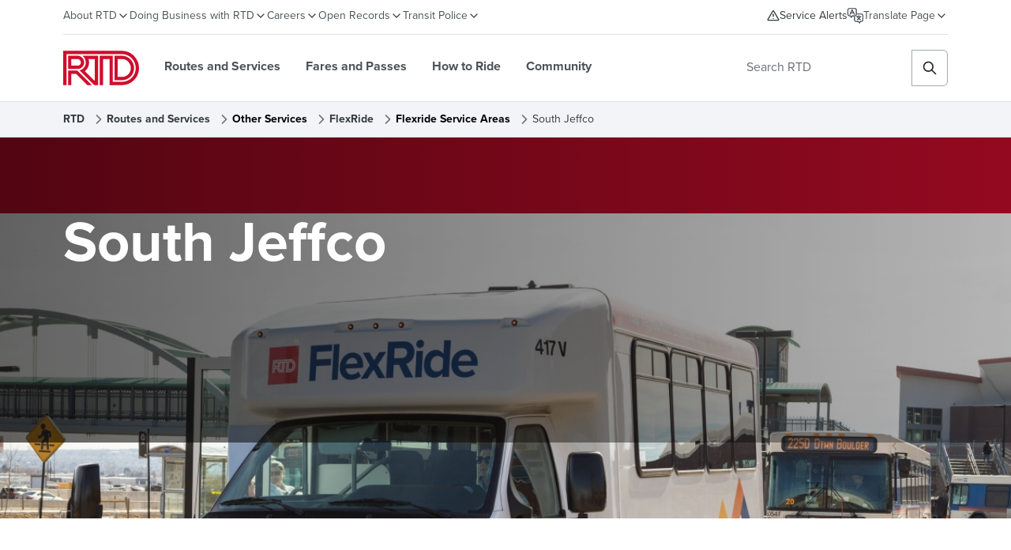

--- FILE ---
content_type: text/html; charset=utf-8
request_url: https://www.rtd-denver.com/routes-services/other-services/flexride/flexride-service-areas/south-jeffco
body_size: 16554
content:
<!DOCTYPE html><html lang="en"><head><meta charSet="utf-8"/><meta name="viewport" content="width=device-width, initial-scale=1"/><link rel="stylesheet" href="/_next/static/css/b08aecf28a31ff07.css" data-precedence="next"/><link rel="stylesheet" href="/_next/static/css/70a662e105df8a38.css" data-precedence="next"/><link rel="preload" as="script" fetchPriority="low" href="/_next/static/chunks/webpack-24b2d4708a10fde2.js"/><script src="/_next/static/chunks/fd9d1056-9708d34a585ec51b.js" async=""></script><script src="/_next/static/chunks/2117-bc3044c13065a359.js" async=""></script><script src="/_next/static/chunks/main-app-be3d940aef6bd3eb.js" async=""></script><script src="/_next/static/chunks/8003-d1bb32efc627c8f8.js" async=""></script><script src="/_next/static/chunks/app/layout-7e669759d294a98c.js" async=""></script><script src="/_next/static/chunks/f8025e75-269603ea5b48c5f5.js" async=""></script><script src="/_next/static/chunks/59650de3-eee921899f06c527.js" async=""></script><script src="/_next/static/chunks/ee560e2c-542a29351f4a8809.js" async=""></script><script src="/_next/static/chunks/eec3d76d-71051eb7eb55ca9c.js" async=""></script><script src="/_next/static/chunks/4594-5f7079929fa64c63.js" async=""></script><script src="/_next/static/chunks/4789-f05be306aee57728.js" async=""></script><script src="/_next/static/chunks/5010-42a2d7d2d6ab408a.js" async=""></script><script src="/_next/static/chunks/5454-75876d6a24b48e92.js" async=""></script><script src="/_next/static/chunks/6436-1a0e2909f56c44b7.js" async=""></script><script src="/_next/static/chunks/5629-2f8db1ba85817005.js" async=""></script><script src="/_next/static/chunks/7365-0e093fe847a146a9.js" async=""></script><script src="/_next/static/chunks/5168-cff79f3ba7546133.js" async=""></script><script src="/_next/static/chunks/4217-178650ef435d025d.js" async=""></script><script src="/_next/static/chunks/7879-0e403ff25682279f.js" async=""></script><script src="/_next/static/chunks/app/%5Blang%5D/%5B%5B...slug%5D%5D/page-bc53e18988669dff.js" async=""></script><script src="/_next/static/chunks/app/%5Blang%5D/layout-014daef95e42986b.js" async=""></script><script src="/_next/static/chunks/app/not-found-0e0b340008f72ffc.js" async=""></script><link rel="preload" href="//static.ctctcdn.com/js/signup-form-widget/current/signup-form-widget.min.js" as="script"/><title>South Jeffco FlexRide Service Area | RTD-Denver</title><meta name="description" content="South Jeffco"/><meta property="og:title" content="South Jeffco FlexRide Service Area"/><meta property="og:description" content="South Jeffco"/><meta property="og:url" content="https://www.rtd-denver.com/routes-services/other-services/flexride/flexride-service-areas/south-jeffco"/><meta property="og:image" content="https://cdn.rtd-denver.com/image/upload/v1697038964/51443819993_845afef5c2_k_h5e87k.jpg"/><meta property="og:image:_type" content="cloudinary.asset"/><meta property="og:image:resource_type" content="image"/><meta property="og:image:width" content="2048"/><meta property="og:image:height" content="1365"/><meta name="twitter:card" content="summary"/><meta name="twitter:site" content="@RideRTD"/><meta name="twitter:title" content="South Jeffco FlexRide Service Area"/><meta name="twitter:description" content="South Jeffco"/><meta name="twitter:image" content="https://cdn.rtd-denver.com/image/upload/v1697038964/51443819993_845afef5c2_k_h5e87k.jpg"/><meta name="twitter:image:_type" content="cloudinary.asset"/><meta name="twitter:image:resource_type" content="image"/><meta name="twitter:image:width" content="2048"/><meta name="twitter:image:height" content="1365"/><script src="/_next/static/chunks/polyfills-42372ed130431b0a.js" noModule=""></script></head><body><noscript><iframe title="Analytics" src="https://www.googletagmanager.com/ns.html?id=GTM-KM892CV" height="0" width="0" style="display:none;visibility:hidden"></iframe></noscript><header class="text-gray-600 relative"><div class="hidden xl:block fixed top-0 z-30 bg-white w-full border-b border-b-gray-100"><section class="flex justify-between page-gutter-max relative"><nav aria-label="RTD Secondary"><ul class="flex gap-7"><li><button aria-haspopup="true" aria-expanded="false" class="py-2.5 mb-[1px] border-b-2 border-b-transparent hover:border-b-red transition-all flex items-center gap-2 text-sm font-normal [&amp;&gt;svg]:text-gray-700 [&amp;:hover&gt;svg]:text-red">About RTD<svg xmlns="http://www.w3.org/2000/svg" fill="none" viewBox="0 0 24 24" class="w-4 h-4 transition-all"><path stroke="currentColor" stroke-linecap="round" stroke-linejoin="round" stroke-width="2" d="m6 9 6 6 6-6"></path></svg></button></li><li><button aria-haspopup="true" aria-expanded="false" class="py-2.5 mb-[1px] border-b-2 border-b-transparent hover:border-b-red transition-all flex items-center gap-2 text-sm font-normal [&amp;&gt;svg]:text-gray-700 [&amp;:hover&gt;svg]:text-red">Doing Business with RTD<svg xmlns="http://www.w3.org/2000/svg" fill="none" viewBox="0 0 24 24" class="w-4 h-4 transition-all"><path stroke="currentColor" stroke-linecap="round" stroke-linejoin="round" stroke-width="2" d="m6 9 6 6 6-6"></path></svg></button></li><li><button aria-haspopup="true" aria-expanded="false" class="py-2.5 mb-[1px] border-b-2 border-b-transparent hover:border-b-red transition-all flex items-center gap-2 text-sm font-normal [&amp;&gt;svg]:text-gray-700 [&amp;:hover&gt;svg]:text-red">Careers<svg xmlns="http://www.w3.org/2000/svg" fill="none" viewBox="0 0 24 24" class="w-4 h-4 transition-all"><path stroke="currentColor" stroke-linecap="round" stroke-linejoin="round" stroke-width="2" d="m6 9 6 6 6-6"></path></svg></button></li><li><button aria-haspopup="true" aria-expanded="false" class="py-2.5 mb-[1px] border-b-2 border-b-transparent hover:border-b-red transition-all flex items-center gap-2 text-sm font-normal [&amp;&gt;svg]:text-gray-700 [&amp;:hover&gt;svg]:text-red">Open Records<svg xmlns="http://www.w3.org/2000/svg" fill="none" viewBox="0 0 24 24" class="w-4 h-4 transition-all"><path stroke="currentColor" stroke-linecap="round" stroke-linejoin="round" stroke-width="2" d="m6 9 6 6 6-6"></path></svg></button></li><li><button aria-haspopup="true" aria-expanded="false" class="py-2.5 mb-[1px] border-b-2 border-b-transparent hover:border-b-red transition-all flex items-center gap-2 text-sm font-normal [&amp;&gt;svg]:text-gray-700 [&amp;:hover&gt;svg]:text-red">Transit Police<svg xmlns="http://www.w3.org/2000/svg" fill="none" viewBox="0 0 24 24" class="w-4 h-4 transition-all"><path stroke="currentColor" stroke-linecap="round" stroke-linejoin="round" stroke-width="2" d="m6 9 6 6 6-6"></path></svg></button></li></ul></nav><div class="flex gap-4"><a class="text-gray-700 focus:text-red py-2.5 mb-[1px] border-b-2 border-b-transparent hover:border-b-red transition-all flex items-center gap-2 text-sm font-normal [&amp;&gt;svg]:text-gray-700 hover:text-black [&amp;:hover&gt;svg]:text-black" href="/service-alerts"><svg xmlns="http://www.w3.org/2000/svg" fill="none" viewBox="0 0 24 24" class="h-4 w-4"><path stroke="currentColor" stroke-linecap="round" stroke-linejoin="round" stroke-width="2" d="M12 9v4m0 4h.01M10.615 3.892 2.39 18.098c-.456.788-.684 1.182-.65 1.506a1 1 0 0 0 .406.705c.263.191.718.191 1.629.191h16.45c.91 0 1.365 0 1.628-.191a1 1 0 0 0 .407-.705c.034-.324-.195-.718-.65-1.506L13.383 3.892c-.454-.785-.681-1.178-.978-1.31a1 1 0 0 0-.813 0c-.296.132-.523.525-.978 1.31Z"></path></svg>Service Alerts</a><button aria-haspopup="true" aria-expanded="false" class="py-2.5 mb-[1px] border-b-2 border-b-transparent hover:border-b-red transition-all flex items-center gap-2 text-sm font-normal [&amp;&gt;svg]:text-gray-700 [&amp;:hover&gt;svg]:text-red hover:text-black [&amp;:hover&gt;svg:first-of-type]:text-black"><svg xmlns="http://www.w3.org/2000/svg" viewBox="0 0 810.11 798.94" height="26" width="26" class="h-5 w-5"><path fill="none" stroke="currentColor" stroke-linecap="round" stroke-linejoin="round" stroke-width="45" d="M242.44 403.45h130.53c43.92 0 79.53-34.11 79.53-76.19V98.69c0-42.08-35.61-76.19-79.53-76.19H102.03c-43.92 0-79.53 34.11-79.53 76.19v228.57c0 42.08 35.61 76.19 79.53 76.19h51.28s38.73 88.75 43.42 88.74c4.77 0 45.72-88.74 45.72-88.74h0ZM313.69 248.07H161.31m190.48 76.19L237.5 95.69M123.21 324.26 237.5 95.69"></path><g fill="none" stroke="currentColor" stroke-linecap="round" stroke-linejoin="round" stroke-width="45"><path d="M579.05 439.76v-44.12m109.23 43.12H468.35m35.5 155.27c38.1-19.03 65.84-38.06 91.24-57.08 24.43-18.3 43.41-54.14 55.14-95.18"></path><path d="M508.85 441.77c12.7 44.42 30.75 75.15 56.14 94.18 25.4 19.03 53.14 39.06 91.24 58.08"></path></g><path fill="none" stroke="currentColor" stroke-linecap="round" stroke-linejoin="round" stroke-width="45" d="M357.61 451.76v159.75c0 42.08 35.61 76.19 79.53 76.19h130.53s40.95 88.75 45.72 88.74c4.69 0 43.42-88.74 43.42-88.74h51.28c43.92 0 79.53-34.11 79.53-76.19V382.94c0-42.08-35.61-76.19-79.53-76.19H501.16"></path></svg>Translate Page<svg xmlns="http://www.w3.org/2000/svg" fill="none" viewBox="0 0 24 24" class="w-4 h-4 transition-all"><path stroke="currentColor" stroke-linecap="round" stroke-linejoin="round" stroke-width="2" d="m6 9 6 6 6-6"></path></svg></button></div></section><div class="page-gutter-max"><div class="h-px bg-gray-100"></div></div><section class="flex justify-between page-gutter-max"><nav class="flex" aria-label="RTD Primary"><a class="gap-2 text-gray-700 hover:text-red focus:text-red transition-all [&amp;&gt;svg]:text-red block text-4xl font-bold mr-4 py-5 w-24" href="/" aria-label="Back to homepage"><svg xmlns="http://www.w3.org/2000/svg" viewBox="0 0 100 46" fill="none" class="text-red"><path fill="currentColor" d="m18.7 26.449 19.212 19.21H31.81L16.925 30.777h-6.122V45.66H6.485V26.449h12.216Zm8.959-10.675c0 4.7-3.827 8.526-8.526 8.526H6.476V6.826h12.657c4.62-.01 8.526 4.091 8.526 8.948Zm-4.317 0c0-2.424-2.002-4.641-4.21-4.641h-8.34v8.84h8.34c2.316 0 4.21-1.884 4.21-4.2Zm22.694-8.958V45.66h-5.072L21.487 26.184c4.76-1.08 8.32-5.338 8.32-10.42 0-3.63-1.775-6.917-4.444-8.958h20.673v.01Zm-4.317 4.317h-8.31c.47 1.472.726 3.032.726 4.64 0 4.632-2.11 8.782-5.416 11.53l13 13v-29.17Zm35.842 28.051h-9.979V6.816h9.979c8.654 0 15.963 7.506 15.963 16.395 0 8.81-7.162 15.973-15.963 15.973Zm-5.662-4.317h5.652c6.427 0 11.646-5.23 11.646-11.646 0-6.554-5.337-12.078-11.646-12.078H71.9v23.724ZM93.496 7.198C89.227 2.773 83.565.34 77.56.34H0v45.32h4.317V4.657h73.244c4.827 0 9.38 1.972 12.833 5.534 3.415 3.532 5.299 8.163 5.299 13.02 0 9.998-8.134 18.122-18.122 18.122H65.434V6.806h-17.24V45.65h4.318V11.123h8.605V45.65H77.57c12.372 0 22.439-10.067 22.439-22.439-.01-5.985-2.316-11.676-6.515-16.013Z"></path></svg></a><ul class="list-none flex"><li class="flex items-center border-b-4 h-full hover:border-red transition-all border-transparent"><button aria-haspopup="true" aria-expanded="false" class="flex items-center h-full font-bold px-2.5 xl:px-4 text-gray-600 hover:text-gray-800">Routes and Services </button></li><li class="flex items-center border-b-4 h-full hover:border-red transition-all border-transparent"><button aria-haspopup="true" aria-expanded="false" class="flex items-center h-full font-bold px-2.5 xl:px-4 text-gray-600 hover:text-gray-800">Fares and Passes</button></li><li class="flex items-center border-b-4 h-full hover:border-red transition-all border-transparent"><button aria-haspopup="true" aria-expanded="false" class="flex items-center h-full font-bold px-2.5 xl:px-4 text-gray-600 hover:text-gray-800">How to Ride</button></li><li class="flex items-center border-b-4 h-full hover:border-red transition-all border-transparent"><button aria-haspopup="true" aria-expanded="false" class="flex items-center h-full font-bold px-2.5 xl:px-4 text-gray-600 hover:text-gray-800">Community</button></li></ul></nav><div class="flex gap-4 items-center"><form class="" role="search" aria-label="Search form" aria-busy="false" action="/search" method="get"><div class="flex "><div class="flex flex-col gap-2 items-stretch"><label class="text-sm text-gray-700 hidden" for="Search-RTD">Search RTD<!-- --> <span class="text-red">*</span></label><div class="flex flex-col justify-center relative"><input type="text" id="Search-RTD" class="w-full py-2.5 px-3.5 rounded-md transition-shadow disabled:bg-gray-50 font-normal focus:ring-transparent focus:shadow-focused-xs focus:border-gray-300 border-gray-300 focus:border-gray-300 rounded-r-none border-r-0" placeholder="Search RTD" required="" aria-label="Search RTD" name="query" value=""/></div></div><button class="rounded-md border inline-flex items-center justify-start gap-2 relative [&amp;&gt;span&gt;span]:border-b-transparent [&amp;&gt;span&gt;span]:border-r-transparent transition-all bg-white border-gray-300 text-gray-800 hover:bg-gray-50 hover:text-gray-800 focus:text-gray-800 focus:shadow-focused-xs [&amp;&gt;svg]:text-gray-800 py-3 rounded-l-none px-3 min-w-[42px]" type="submit" data-busy="false" aria-label="Submit search"><svg xmlns="http://www.w3.org/2000/svg" fill="none" viewBox="0 0 24 24" class="w-5 h-5"><path stroke="currentColor" stroke-linecap="round" stroke-linejoin="round" stroke-width="2" d="m21 21-6-6m2-5a7 7 0 1 1-14 0 7 7 0 0 1 14 0Z"></path></svg><span class="absolute top-1/2 left-1/2 -translate-x-1/2 -translate-y-1/2 w-4 h-4  pointer-events-none"><span class="w-full h-full block border-4 border-white border-b-transparent border-r-transparent rounded-full transition animate-spin opacity-0"></span></span></button></div></form></div></section></div><nav class="block xl:hidden page-gutter py-2.5 relative" aria-label="RTD Primary nav"><div><section class="flex justify-between items-center"><button class="rounded-md border inline-flex items-center justify-start gap-2 relative [&amp;&gt;span&gt;span]:border-b-transparent [&amp;&gt;span&gt;span]:border-r-transparent transition-all bg-white border-gray-300 text-gray-800 hover:bg-gray-50 hover:text-gray-800 focus:text-gray-800 focus:shadow-focused-xs [&amp;&gt;svg]:text-gray-800 p-2" type="button" data-busy="false" aria-label="Open menu"><svg xmlns="http://www.w3.org/2000/svg" fill="none" viewBox="0 0 24 24" class="w-5 h-5"><path stroke="currentColor" stroke-linecap="round" stroke-linejoin="round" stroke-width="2" d="M3 12h18M3 6h18M3 18h18"></path></svg><span class="absolute top-1/2 left-1/2 -translate-x-1/2 -translate-y-1/2 w-4 h-4  pointer-events-none"><span class="w-full h-full block border-4 border-white border-b-transparent border-r-transparent rounded-full transition animate-spin opacity-0"></span></span></button><a class="font-bold flex gap-2 text-gray-700 hover:text-red focus:text-red transition-all [&amp;&gt;svg]:text-red absolute left-1/2 -translate-x-1/2" href="/" aria-label="Back to homepage"><svg xmlns="http://www.w3.org/2000/svg" viewBox="0 0 100 46" fill="none" class="text-red w-16"><path fill="currentColor" d="m18.7 26.449 19.212 19.21H31.81L16.925 30.777h-6.122V45.66H6.485V26.449h12.216Zm8.959-10.675c0 4.7-3.827 8.526-8.526 8.526H6.476V6.826h12.657c4.62-.01 8.526 4.091 8.526 8.948Zm-4.317 0c0-2.424-2.002-4.641-4.21-4.641h-8.34v8.84h8.34c2.316 0 4.21-1.884 4.21-4.2Zm22.694-8.958V45.66h-5.072L21.487 26.184c4.76-1.08 8.32-5.338 8.32-10.42 0-3.63-1.775-6.917-4.444-8.958h20.673v.01Zm-4.317 4.317h-8.31c.47 1.472.726 3.032.726 4.64 0 4.632-2.11 8.782-5.416 11.53l13 13v-29.17Zm35.842 28.051h-9.979V6.816h9.979c8.654 0 15.963 7.506 15.963 16.395 0 8.81-7.162 15.973-15.963 15.973Zm-5.662-4.317h5.652c6.427 0 11.646-5.23 11.646-11.646 0-6.554-5.337-12.078-11.646-12.078H71.9v23.724ZM93.496 7.198C89.227 2.773 83.565.34 77.56.34H0v45.32h4.317V4.657h73.244c4.827 0 9.38 1.972 12.833 5.534 3.415 3.532 5.299 8.163 5.299 13.02 0 9.998-8.134 18.122-18.122 18.122H65.434V6.806h-17.24V45.65h4.318V11.123h8.605V45.65H77.57c12.372 0 22.439-10.067 22.439-22.439-.01-5.985-2.316-11.676-6.515-16.013Z"></path></svg></a><div><button class="rounded-md border inline-flex items-center justify-start gap-2 relative [&amp;&gt;span&gt;span]:border-b-transparent [&amp;&gt;span&gt;span]:border-r-transparent transition-all bg-white border-gray-300 text-gray-800 hover:bg-gray-50 hover:text-gray-800 focus:text-gray-800 focus:shadow-focused-xs [&amp;&gt;svg]:text-gray-800 p-2 mr-2" type="button" data-busy="false" aria-label="Open translate page menu"><svg xmlns="http://www.w3.org/2000/svg" viewBox="0 0 810.11 798.94" height="26" width="26" class="w-5 h-5"><path fill="none" stroke="currentColor" stroke-linecap="round" stroke-linejoin="round" stroke-width="45" d="M242.44 403.45h130.53c43.92 0 79.53-34.11 79.53-76.19V98.69c0-42.08-35.61-76.19-79.53-76.19H102.03c-43.92 0-79.53 34.11-79.53 76.19v228.57c0 42.08 35.61 76.19 79.53 76.19h51.28s38.73 88.75 43.42 88.74c4.77 0 45.72-88.74 45.72-88.74h0ZM313.69 248.07H161.31m190.48 76.19L237.5 95.69M123.21 324.26 237.5 95.69"></path><g fill="none" stroke="currentColor" stroke-linecap="round" stroke-linejoin="round" stroke-width="45"><path d="M579.05 439.76v-44.12m109.23 43.12H468.35m35.5 155.27c38.1-19.03 65.84-38.06 91.24-57.08 24.43-18.3 43.41-54.14 55.14-95.18"></path><path d="M508.85 441.77c12.7 44.42 30.75 75.15 56.14 94.18 25.4 19.03 53.14 39.06 91.24 58.08"></path></g><path fill="none" stroke="currentColor" stroke-linecap="round" stroke-linejoin="round" stroke-width="45" d="M357.61 451.76v159.75c0 42.08 35.61 76.19 79.53 76.19h130.53s40.95 88.75 45.72 88.74c4.69 0 43.42-88.74 43.42-88.74h51.28c43.92 0 79.53-34.11 79.53-76.19V382.94c0-42.08-35.61-76.19-79.53-76.19H501.16"></path></svg><span class="absolute top-1/2 left-1/2 -translate-x-1/2 -translate-y-1/2 w-4 h-4  pointer-events-none"><span class="w-full h-full block border-4 border-white border-b-transparent border-r-transparent rounded-full transition animate-spin opacity-0"></span></span></button><button class="rounded-md border inline-flex items-center justify-start gap-2 relative [&amp;&gt;span&gt;span]:border-b-transparent [&amp;&gt;span&gt;span]:border-r-transparent transition-all bg-white border-gray-300 text-gray-800 hover:bg-gray-50 hover:text-gray-800 focus:text-gray-800 focus:shadow-focused-xs [&amp;&gt;svg]:text-gray-800 p-2" type="button" data-busy="false" aria-label="Open search bar"><svg xmlns="http://www.w3.org/2000/svg" fill="none" viewBox="0 0 24 24" class="w-5 h-5"><path stroke="currentColor" stroke-linecap="round" stroke-linejoin="round" stroke-width="2" d="m21 21-6-6m2-5a7 7 0 1 1-14 0 7 7 0 0 1 14 0Z"></path></svg><span class="absolute top-1/2 left-1/2 -translate-x-1/2 -translate-y-1/2 w-4 h-4  pointer-events-none"><span class="w-full h-full block border-4 border-white border-b-transparent border-r-transparent rounded-full transition animate-spin opacity-0"></span></span></button></div></section></div></nav></header><div class="xl:pt-[129px]"><nav class="bg-gray-50 xl:fixed z-20 w-full border-b border-b-gray-100" aria-label="Breadcrumb"><ol class="page-gutter-max grid grid-flow-col-dense grid-rows-1 place-content-start py-3 text-body-xs lg:text-body-sm tracking-normal leading-none gap-2"><li class="flex items-start self-center"><a class="font-bold flex gap-2 text-gray-700 hover:text-red focus:text-red transition-all [&amp;&gt;svg]:text-red" href="/" aria-label="RTD "><span class="inline-block md:hidden">...</span><span class="hidden md:inline-block">RTD </span></a></li><li class="hidden items-start gap-2 truncate [&amp;:nth-last-of-type(1)]:flex [&amp;:nth-last-of-type(2)]:flex sm:[&amp;:nth-last-of-type(3)]:flex md:[&amp;:nth-last-of-type(4)]:flex lg:flex"><svg xmlns="http://www.w3.org/2000/svg" fill="none" viewBox="0 0 24 24" class="text-gray-500 w-5 h-5 shrink-0"><path stroke="currentColor" stroke-linecap="round" stroke-linejoin="round" stroke-width="2" d="m9 18 6-6-6-6"></path></svg><a class="gap-2 text-gray-700 hover:text-red focus:text-red transition-all [&amp;&gt;svg]:text-red items-start self-center font-bold line-clamp-1 truncate block" href="/routes-services" aria-label="Routes and Services">Routes and Services</a></li><li class="hidden items-start gap-2 truncate [&amp;:nth-last-of-type(1)]:flex [&amp;:nth-last-of-type(2)]:flex sm:[&amp;:nth-last-of-type(3)]:flex md:[&amp;:nth-last-of-type(4)]:flex lg:flex"><svg xmlns="http://www.w3.org/2000/svg" fill="none" viewBox="0 0 24 24" class="text-gray-500 w-5 h-5 shrink-0"><path stroke="currentColor" stroke-linecap="round" stroke-linejoin="round" stroke-width="2" d="m9 18 6-6-6-6"></path></svg><span class="items-start self-center font-bold line-clamp-1 truncate block" aria-label="Other Services">Other Services</span></li><li class="hidden items-start gap-2 truncate [&amp;:nth-last-of-type(1)]:flex [&amp;:nth-last-of-type(2)]:flex sm:[&amp;:nth-last-of-type(3)]:flex md:[&amp;:nth-last-of-type(4)]:flex lg:flex"><svg xmlns="http://www.w3.org/2000/svg" fill="none" viewBox="0 0 24 24" class="text-gray-500 w-5 h-5 shrink-0"><path stroke="currentColor" stroke-linecap="round" stroke-linejoin="round" stroke-width="2" d="m9 18 6-6-6-6"></path></svg><a class="gap-2 text-gray-700 hover:text-red focus:text-red transition-all [&amp;&gt;svg]:text-red items-start self-center font-bold line-clamp-1 truncate block" href="/routes-services/other-services/flexride" aria-label="FlexRide">FlexRide</a></li><li class="hidden items-start gap-2 truncate [&amp;:nth-last-of-type(1)]:flex [&amp;:nth-last-of-type(2)]:flex sm:[&amp;:nth-last-of-type(3)]:flex md:[&amp;:nth-last-of-type(4)]:flex lg:flex"><svg xmlns="http://www.w3.org/2000/svg" fill="none" viewBox="0 0 24 24" class="text-gray-500 w-5 h-5 shrink-0"><path stroke="currentColor" stroke-linecap="round" stroke-linejoin="round" stroke-width="2" d="m9 18 6-6-6-6"></path></svg><span class="items-start self-center font-bold line-clamp-1 truncate block" aria-label="Flexride Service Areas">Flexride Service Areas</span></li><li class="hidden items-start gap-2 truncate [&amp;:nth-last-of-type(1)]:flex [&amp;:nth-last-of-type(2)]:flex sm:[&amp;:nth-last-of-type(3)]:flex md:[&amp;:nth-last-of-type(4)]:flex lg:flex"><svg xmlns="http://www.w3.org/2000/svg" fill="none" viewBox="0 0 24 24" class="text-gray-500 w-5 h-5 shrink-0"><path stroke="currentColor" stroke-linecap="round" stroke-linejoin="round" stroke-width="2" d="m9 18 6-6-6-6"></path></svg><a class="gap-2 text-gray-700 hover:text-red focus:text-red transition-all [&amp;&gt;svg]:text-red items-start self-center line-clamp-1 truncate block font-normal" href="/routes-services/other-services/flexride/flexride-service-areas/south-jeffco" aria-label="South Jeffco" aria-current="page">South Jeffco</a></li></ol></nav><div class="xl:pt-[45px]"><main><div class="py-12 lg:py-24 relative bg-red min-h-[228px] md:min-h-[300px] lg:min-h-[386px]"><picture><img sizes="(max-width: 570px) 768px, (max-width: 768px) 1140px, (max-width: 1140px) 1600px, (max-width: 1600px) 2880px, 100vw" alt="" src="https://cdn.rtd-denver.com/image/upload/v1697038964/51443819993_845afef5c2_k_h5e87k.jpg" class="absolute inset-0 w-full h-full object-cover" srcSet="https://cdn.rtd-denver.com/image/upload/t_hero_sm/v1697038964/51443819993_845afef5c2_k_h5e87k.jpg 570w,https://cdn.rtd-denver.com/image/upload/t_hero_md/v1697038964/51443819993_845afef5c2_k_h5e87k.jpg 768w,https://cdn.rtd-denver.com/image/upload/t_hero_lg/v1697038964/51443819993_845afef5c2_k_h5e87k.jpg 1140w,https://cdn.rtd-denver.com/image/upload/t_hero_xl/v1697038964/51443819993_845afef5c2_k_h5e87k.jpg 1600w,https://cdn.rtd-denver.com/image/upload/t_hero_xxl/v1697038964/51443819993_845afef5c2_k_h5e87k.jpg 2880w"/></picture><div class="page-gutter-max"><div class="flex flex-col gap-6 lg:gap-8 relative z-10  max-w-2xl"><h1 class="text-heading-xl lg:text-heading-5xl font-bold lg:font-extrabold text-white">South Jeffco</h1></div><div class="absolute w-full h-full top-0 right-0 z-0 bg-black/20 bg-gradient-to-r from-black/50 to-black/10"></div></div></div><div class="[&amp;&gt;*]:my-4 my-8 page-gutter-max"><p class="text-body first:mt-0">Call our customer care team at <strong><a class="font-bold gap-2 transition-all [&amp;&gt;svg]:text-red inline-flex text-blue-700 hover:text-blue-500 focus:text-blue-500 underline" href="tel:+13032996000" target="_blank" rel="noreferrer">303-299-6000</a> </strong>to book your trip for any FlexRide service area or click the Book Online button below.</p><p class="text-body first:mt-0">Language assistance is available at no cost. For Spanish, please press 2. For all other languages, press 8.</p></div><div class="page-gutter-max space-y-5 py-8 overflow-x-auto"><table class="border-collapse text-gray-800"><caption class="text-heading font-bold text-left mb-5">Hours of Operation</caption><thead><tr class="bg-gray-50 border-t border-x rounded-t-md border-gray-100"><th class="body-sm text-gray-800 font-bold text-left p-3">Monday - Friday</th><th class="body-sm text-gray-800 font-bold text-left p-3">Saturday</th><th class="body-sm text-gray-800 font-bold text-left p-3">Sunday/Holiday</th></tr></thead><tbody><tr class="border-t border-x last-of-type:border-b last-of-type:rounded-b-md border-gray-100 hover:border-t-gray-200"><td class="p-3">5:30 AM - 7:00 PM</td><td class="p-3">8:00 AM - 10:00 PM</td><td class="p-3">No Service</td></tr></tbody></table><a class="font-bold rounded-md border inline-flex items-center justify-start gap-2 relative [&amp;&gt;span&gt;span]:border-b-transparent [&amp;&gt;span&gt;span]:border-r-transparent transition-all px-4.5 py-2.5 bg-red border-red text-white hover:bg-red-800 hover:border-red-700 hover:text-white focus:text-white focus:shadow-focused-xs [&amp;&gt;svg]:text-white" href="https://flexride.rtd-denver.com/cnr-mobile" target="_blank" rel="noreferrer"><span>Book Online</span></a></div><div class="[&amp;&gt;*]:my-4 my-8 page-gutter-max"><h2 class="text-heading-xl font-bold">Area of Operation</h2><p class="text-body first:mt-0">The South JeffCo FlexRide serves the town of Littleton between Santa Fe Drive and E-470.</p><p class="text-body first:mt-0"><a class="font-bold gap-2 transition-all [&amp;&gt;svg]:text-red inline-flex text-blue-700 hover:text-blue-500 focus:text-blue-500 underline" href="https://cdn.rtd-denver.com/image/upload/v1716221293/south-jeffco-may-24_ccahg1.pdf" target="_blank" rel="noreferrer">See map for service area.</a></p></div><div class="[&amp;&gt;*]:my-4 my-8 page-gutter-max"><h2 class="text-heading-xl font-bold">Scheduled Times</h2><p class="text-body first:mt-0">Scheduled departures <strong>not requiring a reservation</strong> are at the following location and times:</p></div><div class="page-gutter-max space-y-5 py-8 overflow-x-auto"><table class="border-collapse text-gray-800"><caption class="text-heading font-bold text-left mb-5">Littleton/Mineral Station (Gate E)</caption><thead><tr class="bg-gray-50 border-t border-x rounded-t-md border-gray-100"><th class="body-sm text-gray-800 font-bold text-left p-3">Day</th><th class="body-sm text-gray-800 font-bold text-left p-3">Time</th><th class="body-sm text-gray-800 font-bold text-left p-3">Frequency</th></tr></thead><tbody><tr class="border-t border-x last-of-type:border-b last-of-type:rounded-b-md border-gray-100 hover:border-t-gray-200"><td class="p-3">Monday - Friday</td><td class="p-3">6:15 AM - 6:15 PM</td><td class="p-3">Every 60 minutes</td></tr><tr class="border-t border-x last-of-type:border-b last-of-type:rounded-b-md border-gray-100 hover:border-t-gray-200"><td class="p-3">Saturday</td><td class="p-3">8:00 AM</td><td class="p-3">Only time on the hour</td></tr><tr class="border-t border-x last-of-type:border-b last-of-type:rounded-b-md border-gray-100 hover:border-t-gray-200"><td class="p-3">Saturday</td><td class="p-3">9:35 AM - 9:35 PM</td><td class="p-3">Every 60 minutes</td></tr></tbody></table></div><section class="page-gutter-max my-6"><div class="md:col-start-2 col-span-10 lg:col-span-full"><div class="relative block pb-[50%] w-full"><iframe title="Service Area Map" src="https://rtd-denver.maps.arcgis.com/apps/instant/media/index.html?appid=af0f9749e3e94df9bdb5e2379cc7ea77&amp;flexride=south%20jeffco" class="w-full absolute top-0 left-0" height="100%" data-chromatic="ignore"></iframe></div></div></section></main></div></div><footer class="text-gray-700 py-6 lg:py-14 border-t-[6px] border-t-red"><div class="page-gutter-max"><div class="lg:grid grid-cols-12 lg:pb-12"><section class="border-b border-b-gray-100 pb-9 lg:pb-0 lg:border-r lg:border-r-gray-100 lg:border-b-0 col-span-4"><a class="font-bold gap-2 text-gray-700 hover:text-red focus:text-red transition-all [&amp;&gt;svg]:text-red w-24 block" href="/" aria-label="Back to homepage"><svg xmlns="http://www.w3.org/2000/svg" viewBox="0 0 100 46" fill="none" class="text-red"><path fill="currentColor" d="m18.7 26.449 19.212 19.21H31.81L16.925 30.777h-6.122V45.66H6.485V26.449h12.216Zm8.959-10.675c0 4.7-3.827 8.526-8.526 8.526H6.476V6.826h12.657c4.62-.01 8.526 4.091 8.526 8.948Zm-4.317 0c0-2.424-2.002-4.641-4.21-4.641h-8.34v8.84h8.34c2.316 0 4.21-1.884 4.21-4.2Zm22.694-8.958V45.66h-5.072L21.487 26.184c4.76-1.08 8.32-5.338 8.32-10.42 0-3.63-1.775-6.917-4.444-8.958h20.673v.01Zm-4.317 4.317h-8.31c.47 1.472.726 3.032.726 4.64 0 4.632-2.11 8.782-5.416 11.53l13 13v-29.17Zm35.842 28.051h-9.979V6.816h9.979c8.654 0 15.963 7.506 15.963 16.395 0 8.81-7.162 15.973-15.963 15.973Zm-5.662-4.317h5.652c6.427 0 11.646-5.23 11.646-11.646 0-6.554-5.337-12.078-11.646-12.078H71.9v23.724ZM93.496 7.198C89.227 2.773 83.565.34 77.56.34H0v45.32h4.317V4.657h73.244c4.827 0 9.38 1.972 12.833 5.534 3.415 3.532 5.299 8.163 5.299 13.02 0 9.998-8.134 18.122-18.122 18.122H65.434V6.806h-17.24V45.65h4.318V11.123h8.605V45.65H77.57c12.372 0 22.439-10.067 22.439-22.439-.01-5.985-2.316-11.676-6.515-16.013Z"></path></svg></a><div class="[&amp;&gt;*]:my-4 my-5 text-gray-800"><p class="text-body first:mt-0">Regional Transportation District<br/>1660 Blake Street<br/>Denver, CO 80202</p></div><ul class="flex"><li class="h-9 w-9 rounded-full bg-gray-50 text-black flex justify-center items-center mr-4"><a href="https://www.facebook.com/RideRTD" target="_blank" rel="noopener noreferrer" aria-label="facebook" class="rounded-md border inline-flex items-center justify-start gap-2 relative [&amp;&gt;span&gt;span]:border-b-transparent [&amp;&gt;span&gt;span]:border-r-transparent transition-all bg-white border-gray-300 text-gray-800 hover:bg-gray-50 hover:text-gray-800 focus:text-gray-800 focus:shadow-focused-xs px-2 py-2 [&amp;&gt;svg]:text-gray-500"><svg xmlns="http://www.w3.org/2000/svg" fill="none" viewBox="0 0 24 24" class="h-6 w-6"><path fill="currentColor" fill-rule="evenodd" d="M13.32 21H9.773v-8.501H8v-2.93h1.773V7.812c0-2.39 1-3.811 3.844-3.811h2.367v2.93h-1.48c-1.107 0-1.18.41-1.18 1.174L13.32 9.57H16l-.314 2.929H13.32V21Z" clip-rule="evenodd"></path></svg></a></li><li class="h-9 w-9 rounded-full bg-gray-50 text-black flex justify-center items-center mr-4"><a href="https://www.instagram.com/ridertd/" target="_blank" rel="noopener noreferrer" aria-label="instagram" class="rounded-md border inline-flex items-center justify-start gap-2 relative [&amp;&gt;span&gt;span]:border-b-transparent [&amp;&gt;span&gt;span]:border-r-transparent transition-all bg-white border-gray-300 text-gray-800 hover:bg-gray-50 hover:text-gray-800 focus:text-gray-800 focus:shadow-focused-xs px-2 py-2 [&amp;&gt;svg]:text-gray-500"><svg xmlns="http://www.w3.org/2000/svg" fill="none" viewBox="0 0 24 24" class="h-6 w-6"><path fill="currentColor" d="M7.8 2h8.4C19.4 2 22 4.6 22 7.8v8.4a5.8 5.8 0 0 1-5.8 5.8H7.8C4.6 22 2 19.4 2 16.2V7.8A5.8 5.8 0 0 1 7.8 2Zm-.2 2A3.6 3.6 0 0 0 4 7.6v8.8C4 18.39 5.61 20 7.6 20h8.8a3.6 3.6 0 0 0 3.6-3.6V7.6C20 5.61 18.39 4 16.4 4H7.6Zm9.65 1.5a1.25 1.25 0 1 1 0 2.5 1.25 1.25 0 0 1 0-2.5ZM12 7a5 5 0 1 1 0 10 5 5 0 0 1 0-10Zm0 2a3 3 0 1 0 0 6 3 3 0 0 0 0-6Z"></path></svg></a></li><li class="h-9 w-9 rounded-full bg-gray-50 text-black flex justify-center items-center mr-4"><a href="https://www.linkedin.com/company/rtd/" target="_blank" rel="noopener noreferrer" aria-label="linkedin" class="rounded-md border inline-flex items-center justify-start gap-2 relative [&amp;&gt;span&gt;span]:border-b-transparent [&amp;&gt;span&gt;span]:border-r-transparent transition-all bg-white border-gray-300 text-gray-800 hover:bg-gray-50 hover:text-gray-800 focus:text-gray-800 focus:shadow-focused-xs px-2 py-2 [&amp;&gt;svg]:text-gray-500"><svg xmlns="http://www.w3.org/2000/svg" fill="none" viewBox="0 0 24 24" class="h-6 w-6"><path fill="currentColor" fill-rule="evenodd" d="M3.861 8.926h3.341V20.57h-3.34V8.926Zm1.586-1.457h-.025c-1.21 0-1.993-.89-1.993-2.017 0-1.15.807-2.023 2.04-2.023s1.991.87 2.016 2.02c0 1.127-.783 2.02-2.038 2.02Zm15.125 13.103h-3.79v-6.027c0-1.578-.592-2.653-1.895-2.653-.997 0-1.551.725-1.81 1.426-.096.25-.081.6-.081.952v6.302H9.242s.049-10.676 0-11.646h3.754v1.827c.222-.799 1.421-1.94 3.335-1.94 2.375 0 4.24 1.677 4.24 5.282v6.477Z" clip-rule="evenodd"></path></svg></a></li><li class="h-9 w-9 rounded-full bg-gray-50 text-black flex justify-center items-center mr-4"><a href="https://twitter.com/rideRTD" target="_blank" rel="noopener noreferrer" aria-label="twitter" class="rounded-md border inline-flex items-center justify-start gap-2 relative [&amp;&gt;span&gt;span]:border-b-transparent [&amp;&gt;span&gt;span]:border-r-transparent transition-all bg-white border-gray-300 text-gray-800 hover:bg-gray-50 hover:text-gray-800 focus:text-gray-800 focus:shadow-focused-xs px-2 py-2 [&amp;&gt;svg]:text-gray-500"><svg xmlns="http://www.w3.org/2000/svg" viewBox="0 0 21.573 19.5" fill="none" class="h-6 w-6"><path fill="currentColor" d="M16.998 0h3.308L13.08 8.26l8.502 11.24h-6.657L9.71 12.683 3.744 19.5H.434l7.73-8.835L.008 0h6.826l4.713 6.231zm-1.16 17.52h1.832L5.838 1.876H3.871z"></path></svg></a></li><li class="h-9 w-9 rounded-full bg-gray-50 text-black flex justify-center items-center mr-4"><a href="https://www.youtube.com/user/rideRTDco" target="_blank" rel="noopener noreferrer" aria-label="youtube" class="rounded-md border inline-flex items-center justify-start gap-2 relative [&amp;&gt;span&gt;span]:border-b-transparent [&amp;&gt;span&gt;span]:border-r-transparent transition-all bg-white border-gray-300 text-gray-800 hover:bg-gray-50 hover:text-gray-800 focus:text-gray-800 focus:shadow-focused-xs px-2 py-2 [&amp;&gt;svg]:text-gray-500"><svg xmlns="http://www.w3.org/2000/svg" fill="none" viewBox="0 0 24 24" class="h-6 w-6"><path fill="currentColor" d="m10 15 5.19-3L10 9v6Zm11.56-7.83c.13.47.22 1.1.28 1.9.07.8.1 1.49.1 2.09L22 12c0 2.19-.16 3.8-.44 4.83-.25.9-.83 1.48-1.73 1.73-.47.13-1.33.22-2.65.28-1.3.07-2.49.1-3.59.1L12 19c-4.19 0-6.8-.16-7.83-.44-.9-.25-1.48-.83-1.73-1.73-.13-.47-.22-1.1-.28-1.9-.07-.8-.1-1.49-.1-2.09L2 12c0-2.19.16-3.8.44-4.83.25-.9.83-1.48 1.73-1.73.47-.13 1.33-.22 2.65-.28 1.3-.07 2.49-.1 3.59-.1L12 5c4.19 0 6.8.16 7.83.44.9.25 1.48.83 1.73 1.73Z"></path></svg></a></li></ul></section><ul class="flex flex-col gap-6 lg:gap-4 col-start-6 col-span-3 items-start py-6 lg:py-0"><li class="list-none font-bold"><a class="font-bold flex gap-2 text-gray-700 hover:text-red focus:text-red transition-all [&amp;&gt;svg]:text-red border-b-2 border-red pb-1" href="/routes-services">Routes and Services</a></li><li class="list-none font-bold"><a class="font-bold flex gap-2 text-gray-700 hover:text-red focus:text-red transition-all [&amp;&gt;svg]:text-red border-b-2 border-red pb-1" href="/fares-passes">Fares and Passes</a></li><li class="list-none font-bold"><a class="font-bold flex gap-2 text-gray-700 hover:text-red focus:text-red transition-all [&amp;&gt;svg]:text-red border-b-2 border-red pb-1" href="/how-to-ride">How to Ride</a></li><li class="list-none font-bold"><a class="font-bold flex gap-2 text-gray-700 hover:text-red focus:text-red transition-all [&amp;&gt;svg]:text-red border-b-2 border-red pb-1" href="/community">Community</a></li><li class="list-none font-bold"><a class="font-bold flex gap-2 text-gray-700 hover:text-red focus:text-red transition-all [&amp;&gt;svg]:text-red border-b-2 border-red pb-1" href="https://app.rtd-denver.com/">Next Ride</a></li></ul><ul class="flex flex-col gap-6 items-start col-start-10 col-span-3 pt-3 pb-9 lg:pt-0 lg:pb-0"><li class="list-none"><a class="font-bold flex gap-2 text-gray-700 hover:text-red focus:text-red transition-all [&amp;&gt;svg]:text-red border-red pb-1 border-b text-body-sm" href="/about-rtd">About RTD</a></li><li class="list-none"><a class="font-bold flex gap-2 text-gray-700 hover:text-red focus:text-red transition-all [&amp;&gt;svg]:text-red border-red pb-1 border-b text-body-sm" href="/doing-business-with-rtd">Doing Business with RTD</a></li><li class="list-none"><a class="font-bold flex gap-2 text-gray-700 hover:text-red focus:text-red transition-all [&amp;&gt;svg]:text-red border-red pb-1 border-b text-body-sm" href="/careers">Careers</a></li><li class="list-none"><a class="font-bold flex gap-2 text-gray-700 hover:text-red focus:text-red transition-all [&amp;&gt;svg]:text-red border-red pb-1 border-b text-body-sm" href="/open-records">Open Records</a></li><li class="list-none"><a class="font-bold flex gap-2 text-gray-700 hover:text-red focus:text-red transition-all [&amp;&gt;svg]:text-red border-red pb-1 border-b text-body-sm" href="/transit-police">Transit Police</a></li><li class="list-none"><a class="font-bold flex gap-2 text-gray-700 hover:text-red focus:text-red transition-all [&amp;&gt;svg]:text-red border-red pb-1 border-b text-body-sm" href="/contact-us">Contact Us</a></li></ul></div><section class="flex flex-col xl:flex-row-reverse items-start xl:items-center xl:justify-between border-t border-t-gray-100 md:border-t-0 xl:border-t xl:pt-6"><div class="flex flex-col md:flex-row gap-4 py-4 xl:py-0"><a class="rounded-md border inline-flex items-center justify-start gap-2 relative [&amp;&gt;span&gt;span]:border-b-transparent [&amp;&gt;span&gt;span]:border-r-transparent transition-all px-4.5 py-2.5 bg-white border-gray-300 text-gray-800 hover:bg-gray-50 hover:text-gray-800 focus:text-gray-800 focus:shadow-focused-xs [&amp;&gt;svg]:text-gray-800 font-normal" href="/how-to-ride/accessibility"><svg xmlns="http://www.w3.org/2000/svg" fill="none" viewBox="0 0 24 24" class="w-5 h-5"><path fill="currentColor" fill-rule="evenodd" d="M14.21 4.372c0 1.126-.902 2.039-2.014 2.039-1.112 0-2.014-.913-2.014-2.039 0-1.126.902-2.038 2.014-2.038 1.112 0 2.014.912 2.014 2.038Zm1.351 16.183a.974.974 0 0 1-.427.112c-.4 0-.759-.224-.938-.6l-2.014-4.385-2.11 4.356c-.152.391-.538.615-.938.615a.976.976 0 0 1-.427-.112 1.081 1.081 0 0 1-.497-1.41s1.972-4.566 2.331-6.242c.12-.5.188-1.758.231-2.552l.017-.31c.042-.251-.138-.475-.358-.545l-4.414-1.34c-.58-.14-.896-.754-.717-1.34.18-.545.786-.796 1.324-.657 0 0 4.055 1.313 5.49 1.313 1.475 0 5.557-1.34 5.557-1.34.538-.14 1.159.18 1.297.725.138.545-.18 1.173-.717 1.313l-4.414 1.34c-.22.07-.358.294-.358.545.027.726.11 2.276.248 2.862.358 1.676 2.33 6.242 2.33 6.242a1.034 1.034 0 0 1-.496 1.41Z" clip-rule="evenodd"></path></svg><span>Accessibility</span></a> <button class="rounded-md border inline-flex items-center justify-start gap-2 relative [&amp;&gt;span&gt;span]:border-b-transparent [&amp;&gt;span&gt;span]:border-r-transparent transition-all px-4.5 py-2.5 bg-white border-gray-300 text-gray-800 hover:bg-gray-50 hover:text-gray-800 focus:text-gray-800 focus:shadow-focused-xs [&amp;&gt;svg]:text-gray-800" type="button" data-busy="false"><svg xmlns="http://www.w3.org/2000/svg" fill="none" viewBox="0 0 24 24" class="w-5 h-5"><path stroke="currentColor" stroke-linecap="round" stroke-linejoin="round" stroke-width="2" d="M12 19V5m0 0-7 7m7-7 7 7"></path></svg> <span class="truncate">Back to Top</span><span class="absolute top-1/2 left-1/2 -translate-x-1/2 -translate-y-1/2 w-4 h-4  pointer-events-none"><span class="w-full h-full block border-4 border-white border-b-transparent border-r-transparent rounded-full transition animate-spin opacity-0"></span></span></button></div><ul class="flex flex-col md:flex-row gap-6 text-gray-600 border-t border-t-gray-100 xl:border-t-0 pt-9 xl:pt-0 self-stretch xl:self-center items-start"><li><a class="font-bold flex gap-2 text-gray-700 hover:text-red focus:text-red transition-all [&amp;&gt;svg]:text-red uppercase text-body-2xs" href="/privacy">Privacy Policy</a></li><li><a class="font-bold flex gap-2 text-gray-700 hover:text-red focus:text-red transition-all [&amp;&gt;svg]:text-red uppercase text-body-2xs" href="/terms-of-use">Terms of Use</a></li><li class="uppercase text-body-2xs font-bold">© 1997 - 2025 Regional Transportation District</li></ul></section></div></footer><div class="fixed bottom-4 left-0 right-0 page-gutter z-50"></div><script src="/_next/static/chunks/webpack-24b2d4708a10fde2.js" async=""></script><script>(self.__next_f=self.__next_f||[]).push([0]);self.__next_f.push([2,null])</script><script>self.__next_f.push([1,"1:HL[\"/_next/static/css/b08aecf28a31ff07.css\",\"style\"]\n2:HL[\"/_next/static/css/70a662e105df8a38.css\",\"style\"]\n"])</script><script>self.__next_f.push([1,"3:I[12846,[],\"\"]\n6:I[4707,[],\"\"]\n9:I[36423,[],\"\"]\nb:I[88003,[\"8003\",\"static/chunks/8003-d1bb32efc627c8f8.js\",\"3185\",\"static/chunks/app/layout-7e669759d294a98c.js\"],\"\"]\nd:I[50858,[\"8003\",\"static/chunks/8003-d1bb32efc627c8f8.js\",\"3185\",\"static/chunks/app/layout-7e669759d294a98c.js\"],\"HydrationChecker\"]\nf:I[61060,[],\"\"]\n7:[\"lang\",\"en\",\"d\"]\n8:[\"slug\",\"routes-services/other-services/flexride/flexride-service-areas/south-jeffco\",\"oc\"]\n10:[]\n"])</script><script>self.__next_f.push([1,"0:[\"$\",\"$L3\",null,{\"buildId\":\"nhyzZOUggfm01RN_DLQhZ\",\"assetPrefix\":\"\",\"urlParts\":[\"\",\"routes-services\",\"other-services\",\"flexride\",\"flexride-service-areas\",\"south-jeffco\"],\"initialTree\":[\"\",{\"children\":[[\"lang\",\"en\",\"d\"],{\"children\":[[\"slug\",\"routes-services/other-services/flexride/flexride-service-areas/south-jeffco\",\"oc\"],{\"children\":[\"__PAGE__\",{}]}]}]},\"$undefined\",\"$undefined\",true],\"initialSeedData\":[\"\",{\"children\":[[\"lang\",\"en\",\"d\"],{\"children\":[[\"slug\",\"routes-services/other-services/flexride/flexride-service-areas/south-jeffco\",\"oc\"],{\"children\":[\"__PAGE__\",{},[[\"$L4\",\"$L5\",null],null],null]},[null,[\"$\",\"$L6\",null,{\"parallelRouterKey\":\"children\",\"segmentPath\":[\"children\",\"$7\",\"children\",\"$8\",\"children\"],\"error\":\"$undefined\",\"errorStyles\":\"$undefined\",\"errorScripts\":\"$undefined\",\"template\":[\"$\",\"$L9\",null,{}],\"templateStyles\":\"$undefined\",\"templateScripts\":\"$undefined\",\"notFound\":\"$undefined\",\"notFoundStyles\":\"$undefined\"}]],null]},[[null,\"$La\"],null],null]},[[[[\"$\",\"link\",\"0\",{\"rel\":\"stylesheet\",\"href\":\"/_next/static/css/b08aecf28a31ff07.css\",\"precedence\":\"next\",\"crossOrigin\":\"$undefined\"}],[\"$\",\"link\",\"1\",{\"rel\":\"stylesheet\",\"href\":\"/_next/static/css/70a662e105df8a38.css\",\"precedence\":\"next\",\"crossOrigin\":\"$undefined\"}]],[\"$\",\"html\",null,{\"lang\":\"en\",\"children\":[[\"$\",\"head\",null,{}],[\"$\",\"$Lb\",null,{\"id\":\"gtm-setup\",\"strategy\":\"afterInteractive\",\"dangerouslySetInnerHTML\":{\"__html\":\"(function(w,d,s,l,i){w[l]=w[l]||[];w[l].push({'gtm.start':\\n          new Date().getTime(),event:'gtm.js'});var f=d.getElementsByTagName(s)[0],\\n          j=d.createElement(s),dl=l!='dataLayer'?'\u0026l='+l:'';j.async=true;j.src=\\n          'https://www.googletagmanager.com/gtm.js?id='+i+dl;f.parentNode.insertBefore(j,f);\\n          })(window,document,'script','dataLayer','GTM-KM892CV');\"}}],[\"$\",\"$Lb\",null,{\"id\":\"accessibe-setup\",\"strategy\":\"afterInteractive\",\"dangerouslySetInnerHTML\":{\"__html\":\"!function(){var t=document.createElement(\\\"script\\\"),\\n          e=document.querySelector(\\\"head\\\")||document.body;t.src=\\\"https://acsbapp.com/apps/app/dist/js/app.js\\\",\\n          t.async=!0,t.onload=function(){acsbJS.init({statementLink:\\\"\\\",footerHtml:\\\"\\\",hideMobile:!1,\\n          hideTrigger:!1,disableBgProcess:!1,language:\\\"en\\\",position:\\\"right\\\",leadColor:\\\"#146FF8\\\",\\n          triggerColor:\\\"#146FF8\\\",triggerRadius:\\\"50%\\\",triggerPositionX:\\\"right\\\",triggerPositionY:\\\"bottom\\\",\\n          triggerIcon:\\\"people\\\",triggerSize:\\\"bottom\\\",triggerOffsetX:20,triggerOffsetY:20,mobile:{triggerSize:\\\"small\\\",\\n          triggerPositionX:\\\"right\\\",triggerPositionY:\\\"bottom\\\",triggerOffsetX:10,triggerOffsetY:10,triggerRadius:\\\"20\\\"}})},\\n          e.appendChild(t)}();\"}}],[\"$\",\"$Lb\",null,{\"id\":\"ga_init\",\"strategy\":\"afterInteractive\",\"dangerouslySetInnerHTML\":{\"__html\":\"\\n          window.dataLayer = window.dataLayer || [];\\n          function gtag(){dataLayer.push(arguments);}\\n          gtag('js', new Date());\\n          gtag('config', 'G-XT2B50XJ9N', {\\n            page_path: window.location.pathname,\\n          });\\n        \"}}],[\"$\",\"$Lb\",null,{\"id\":\"ctct-setup\",\"strategy\":\"afterInteractive\",\"dangerouslySetInnerHTML\":{\"__html\":\"\\n        var _ctct_m = \\\"2d23e1844fe5631898360079cf42588f\\\";\\n        \"}}],[\"$\",\"$Lb\",null,{\"id\":\"signupScript\",\"src\":\"//static.ctctcdn.com/js/signup-form-widget/current/signup-form-widget.min.js\",\"async\":true,\"strategy\":\"afterInteractive\",\"defer\":true}],[\"$\",\"body\",null,{\"children\":[[\"$\",\"noscript\",null,{\"children\":[\"$\",\"iframe\",null,{\"title\":\"Analytics\",\"src\":\"https://www.googletagmanager.com/ns.html?id=GTM-KM892CV\",\"height\":\"0\",\"width\":\"0\",\"style\":{\"display\":\"none\",\"visibility\":\"hidden\"}}]}],[\"$\",\"$L6\",null,{\"parallelRouterKey\":\"children\",\"segmentPath\":[\"children\"],\"error\":\"$undefined\",\"errorStyles\":\"$undefined\",\"errorScripts\":\"$undefined\",\"template\":[\"$\",\"$L9\",null,{}],\"templateStyles\":\"$undefined\",\"templateScripts\":\"$undefined\",\"notFound\":\"$Lc\",\"notFoundStyles\":[]}],[\"$\",\"$Ld\",null,{}]]}]]}]],null],null],\"couldBeIntercepted\":false,\"initialHead\":[null,\"$Le\"],\"globalErrorComponent\":\"$f\",\"missingSlots\":\"$W10\"}]\n"])</script><script>self.__next_f.push([1,"11:I[41991,[\"6950\",\"static/chunks/f8025e75-269603ea5b48c5f5.js\",\"9212\",\"static/chunks/59650de3-eee921899f06c527.js\",\"9956\",\"static/chunks/ee560e2c-542a29351f4a8809.js\",\"6305\",\"static/chunks/eec3d76d-71051eb7eb55ca9c.js\",\"4594\",\"static/chunks/4594-5f7079929fa64c63.js\",\"4789\",\"static/chunks/4789-f05be306aee57728.js\",\"5010\",\"static/chunks/5010-42a2d7d2d6ab408a.js\",\"5454\",\"static/chunks/5454-75876d6a24b48e92.js\",\"8003\",\"static/chunks/8003-d1bb32efc627c8f8.js\",\"6436\",\"static/chunks/6436-1a0e2909f56c44b7.js\",\"5629\",\"static/chunks/5629-2f8db1ba85817005.js\",\"7365\",\"static/chunks/7365-0e093fe847a146a9.js\",\"5168\",\"static/chunks/5168-cff79f3ba7546133.js\",\"4217\",\"static/chunks/4217-178650ef435d025d.js\",\"7879\",\"static/chunks/7879-0e403ff25682279f.js\",\"1243\",\"static/chunks/app/%5Blang%5D/%5B%5B...slug%5D%5D/page-bc53e18988669dff.js\"],\"Header\"]\n12:I[32532,[\"6950\",\"static/chunks/f8025e75-269603ea5b48c5f5.js\",\"9212\",\"static/chunks/59650de3-eee921899f06c527.js\",\"9956\",\"static/chunks/ee560e2c-542a29351f4a8809.js\",\"6305\",\"static/chunks/eec3d76d-71051eb7eb55ca9c.js\",\"4594\",\"static/chunks/4594-5f7079929fa64c63.js\",\"4789\",\"static/chunks/4789-f05be306aee57728.js\",\"5010\",\"static/chunks/5010-42a2d7d2d6ab408a.js\",\"5454\",\"static/chunks/5454-75876d6a24b48e92.js\",\"8003\",\"static/chunks/8003-d1bb32efc627c8f8.js\",\"6436\",\"static/chunks/6436-1a0e2909f56c44b7.js\",\"5629\",\"static/chunks/5629-2f8db1ba85817005.js\",\"7365\",\"static/chunks/7365-0e093fe847a146a9.js\",\"5168\",\"static/chunks/5168-cff79f3ba7546133.js\",\"4217\",\"static/chunks/4217-178650ef435d025d.js\",\"7879\",\"static/chunks/7879-0e403ff25682279f.js\",\"1243\",\"static/chunks/app/%5Blang%5D/%5B%5B...slug%5D%5D/page-bc53e18988669dff.js\"],\"TranslateProvider\"]\n13:I[1223,[\"6950\",\"static/chunks/f8025e75-269603ea5b48c5f5.js\",\"9212\",\"static/chunks/59650de3-eee921899f06c527.js\",\"9956\",\"static/chunks/ee560e2c-542a29351f4a8809.js\",\"6305\",\"static/chunks/eec3d76d-71051eb7eb55ca9c.js\",\"4594\",\"static/chunks/4594-5f7079929fa64c63.js\",\"4789\",\"static/chunks/4789-f05be306aee57728.js\",\"5010\",\"static/chunks/5010-42a2d7d2d6a"])</script><script>self.__next_f.push([1,"b408a.js\",\"5454\",\"static/chunks/5454-75876d6a24b48e92.js\",\"8003\",\"static/chunks/8003-d1bb32efc627c8f8.js\",\"6436\",\"static/chunks/6436-1a0e2909f56c44b7.js\",\"5629\",\"static/chunks/5629-2f8db1ba85817005.js\",\"7365\",\"static/chunks/7365-0e093fe847a146a9.js\",\"5168\",\"static/chunks/5168-cff79f3ba7546133.js\",\"4217\",\"static/chunks/4217-178650ef435d025d.js\",\"7879\",\"static/chunks/7879-0e403ff25682279f.js\",\"1243\",\"static/chunks/app/%5Blang%5D/%5B%5B...slug%5D%5D/page-bc53e18988669dff.js\"],\"Footer\"]\n14:I[56434,[\"4594\",\"static/chunks/4594-5f7079929fa64c63.js\",\"4789\",\"static/chunks/4789-f05be306aee57728.js\",\"5010\",\"static/chunks/5010-42a2d7d2d6ab408a.js\",\"5629\",\"static/chunks/5629-2f8db1ba85817005.js\",\"7365\",\"static/chunks/7365-0e093fe847a146a9.js\",\"5168\",\"static/chunks/5168-cff79f3ba7546133.js\",\"1084\",\"static/chunks/app/%5Blang%5D/layout-014daef95e42986b.js\"],\"CookieBanner\"]\n"])</script><script>self.__next_f.push([1,"a:[[\"$\",\"$L11\",null,{\"mainNavItems\":[{\"text\":\"Routes and Services \",\"to\":{\"_type\":\"routesAndServicesPage\",\"slug\":\"/routes-services\",\"language\":\"en\",\"title\":\"Routes and Services\"},\"items\":[{\"text\":\"System Map\",\"to\":{\"_type\":\"blockPage\",\"slug\":\"/system-map\",\"language\":\"en\",\"title\":\"System Map\"},\"callOut\":false},{\"text\":\"Bus\",\"to\":{\"_type\":\"serviceTemplatePage\",\"slug\":\"bus\",\"language\":\"en\",\"title\":\"Bus \"},\"callOut\":false},{\"text\":\"Rail\",\"to\":{\"_type\":\"serviceTemplatePage\",\"slug\":\"rail\",\"language\":\"en\",\"title\":\"Rail\"},\"callOut\":false},{\"text\":\"Airport\",\"to\":{\"_type\":\"serviceTemplatePage\",\"slug\":\"airport\",\"language\":\"en\",\"title\":\"Airport \"},\"callOut\":false},{\"text\":\"Access-a-Ride\",\"to\":{\"_type\":\"blockPage\",\"slug\":\"/routes-services/other-services/access-a-ride\",\"language\":\"en\",\"title\":\"Access-a-Ride\"},\"callOut\":false},{\"text\":\"Access-on-Demand\",\"to\":{\"_type\":\"blockPage\",\"slug\":\"/other-services/access-a-ride/access-on-demand\",\"language\":\"en\",\"title\":\"Access-on-Demand\"},\"callOut\":false},{\"text\":\"FlexRide\",\"to\":{\"_type\":\"blockPage\",\"slug\":\"/routes-services/other-services/flexride\",\"language\":\"en\",\"title\":\"FlexRide\"},\"callOut\":false},{\"text\":\"16th Street FreeRide\",\"to\":{\"_type\":\"blockPage\",\"slug\":\"/routes-services/other-services/16th-street-freeride\",\"language\":\"en\",\"title\":\"16th Street FreeRide \"},\"callOut\":false},{\"text\":\"Free MetroRide\",\"to\":{\"_type\":\"blockPage\",\"slug\":\"/routes-services/other-services/free-metro-ride\",\"language\":\"en\",\"title\":\"Free MetroRide\"},\"callOut\":false},{\"text\":\"Flatiron Flyer\",\"to\":{\"_type\":\"blockPage\",\"slug\":\"/routes-services/other-services/flatiron-flyer\",\"language\":\"en\",\"title\":\"Flatiron Flyer\"},\"callOut\":false},{\"text\":\"SeniorShopper\",\"to\":{\"_type\":\"blockPage\",\"slug\":\"/services/other-services/senior-shopper\",\"language\":\"en\",\"title\":\"SeniorShopper\"},\"callOut\":false},{\"text\":\"Service Changes\",\"to\":{\"_type\":\"blockPage\",\"slug\":\"/service-development/service-changes\",\"language\":\"en\",\"title\":\"Service Changes\"},\"callOut\":false},{\"text\":\"Find a Schedule\",\"to\":{\"_type\":\"externalRoute\",\"title\":\"Find a Schedule\",\"url\":\"https://www.rtd-denver.com/routes-services/find-a-schedule\"},\"callOut\":false}],\"menuImage\":null},{\"text\":\"Fares and Passes\",\"to\":{\"_type\":\"blockPage\",\"slug\":\"/fares-passes\",\"language\":\"en\",\"title\":\"Fares and Passes\"},\"items\":[{\"text\":\"Fares\",\"to\":{\"_type\":\"blockPage\",\"slug\":\"/fares-passes/fares\",\"language\":\"en\",\"title\":\"Fares\"},\"callOut\":false},{\"text\":\"Passes and Ticket Books\",\"to\":{\"_type\":\"blockPage\",\"slug\":\"/fares-passes/passes-and-ticket-books\",\"language\":\"en\",\"title\":\"Passes \u0026 Ticket Books\"},\"callOut\":false},{\"text\":\"Pass Programs\",\"to\":{\"_type\":\"blockPage\",\"slug\":\"/fares-passes/pass-programs\",\"language\":\"en\",\"title\":\"Pass Programs\"},\"callOut\":false},{\"text\":\"Discounted Fares\",\"to\":{\"_type\":\"blockPage\",\"slug\":\"/fares-passes/fares/discounted-fares\",\"language\":\"en\",\"title\":\"Discounted Fares\"},\"callOut\":false},{\"text\":\"Mobile Ticketing\",\"to\":{\"_type\":\"blockPage\",\"slug\":\"/fares-passes/mobile-ticketing\",\"language\":\"en\",\"title\":\"Mobile Ticketing\"},\"callOut\":false},{\"text\":\"MyRide\",\"to\":{\"_type\":\"blockPage\",\"slug\":\"/fares-passes/myride\",\"language\":\"en\",\"title\":\"MyRide\"},\"callOut\":false},{\"text\":\"Purchase Online\",\"to\":{\"_type\":\"externalRoute\",\"title\":\"Purchase Online\",\"url\":\"https://www.rtdonlinestore.com/\"},\"callOut\":false},{\"text\":\"Sales Outlets\",\"to\":{\"_type\":\"blockPage\",\"slug\":\"/fares-passes/passes-and-ticket-books/sales-outlets\",\"language\":\"en\",\"title\":\"Sales Outlets\"},\"callOut\":false}],\"menuImage\":null},{\"text\":\"How to Ride\",\"to\":{\"_type\":\"blockPage\",\"slug\":\"/how-to-ride\",\"language\":\"en\",\"title\":\"How to Ride\"},\"items\":[{\"text\":\"Trip Planner\",\"to\":{\"_type\":\"externalRoute\",\"title\":\"Next Ride Plan Your Trip\",\"url\":\"https://app.rtd-denver.com/nextride/plan\"},\"callOut\":false},{\"text\":\"Bus and Rail System\",\"to\":{\"_type\":\"blockPage\",\"slug\":\"/how-to-ride/bus-rail-system\",\"language\":\"en\",\"title\":\"Bus and Rail System\"},\"callOut\":false},{\"text\":\"Accessibility\",\"to\":{\"_type\":\"blockPage\",\"slug\":\"/how-to-ride/accessibility\",\"language\":\"en\",\"title\":\"Accessibility\"},\"callOut\":false},{\"text\":\"Parking\",\"to\":{\"_type\":\"blockPage\",\"slug\":\"/how-to-ride/parking\",\"language\":\"en\",\"title\":\"How to Park\"},\"callOut\":false},{\"text\":\"Bike-n-Ride\",\"to\":{\"_type\":\"blockPage\",\"slug\":\"/how-to-ride/bike-n-ride\",\"language\":\"en\",\"title\":\"Bike-n-Ride\"},\"callOut\":false},{\"text\":\"Respect the Ride\",\"to\":{\"_type\":\"blockPage\",\"slug\":\"/how-to-ride/respect-the-ride\",\"language\":\"en\",\"title\":\"Respect the Ride\"},\"callOut\":false},{\"text\":\"New Customers\",\"to\":{\"_type\":\"blockPage\",\"slug\":\"/how-to-ride/new-riders\",\"language\":\"en\",\"title\":\"New Riders and Visitors\"},\"callOut\":false},{\"text\":\"Lost and Found\",\"to\":{\"_type\":\"blockPage\",\"slug\":\"/how-to-ride/lost-and-found\",\"language\":\"en\",\"title\":\"Lost and Found\"},\"callOut\":false},{\"text\":\"Partners in Safety\",\"to\":{\"_type\":\"blockPage\",\"slug\":\"/transit-police/partners-in-safety\",\"language\":\"en\",\"title\":\"Partners in Safety\"},\"callOut\":false},{\"text\":\"$undefined\",\"to\":{\"_type\":\"blockPage\",\"slug\":\"/community/request-an-appearance\",\"language\":\"en\",\"title\":\"Request an Appearance\"},\"callOut\":false}],\"menuImage\":null},{\"text\":\"Community\",\"to\":{\"_type\":\"blockPage\",\"slug\":\"/community\",\"language\":\"en\",\"title\":\"Community\"},\"items\":[{\"text\":\"News \",\"to\":{\"_type\":\"blockPage\",\"slug\":\"/community/news\",\"language\":\"en\",\"title\":\"News Stop\"},\"callOut\":false},{\"text\":\"Event Calendar\",\"to\":{\"_type\":\"blockPage\",\"slug\":\"/community/events\",\"language\":\"en\",\"title\":\"Events\"},\"callOut\":false},{\"text\":\"Customer Comments\",\"to\":{\"_type\":\"blockPage\",\"slug\":\"/community/customer-comments\",\"language\":\"en\",\"title\":\"Customer Comments\"},\"callOut\":false},{\"text\":\"People Who Move People\",\"to\":{\"_type\":\"blockPage\",\"slug\":\"/community/people-who-move-people\",\"language\":\"en\",\"title\":\"People Who Move People\"},\"callOut\":false},{\"text\":\"Operator of the Month\",\"to\":{\"_type\":\"blockPage\",\"slug\":\"/community/operator-of-the-month\",\"language\":\"en\",\"title\":\"Operator of the Month\"},\"callOut\":false},{\"text\":\"Partners in Transit\",\"to\":{\"_type\":\"blockPage\",\"slug\":\"/community/partners-in-transit\",\"language\":\"en\",\"title\":\"Partners in Transit\"},\"callOut\":false},{\"text\":\"Civil Rights Division\",\"to\":{\"_type\":\"blockPage\",\"slug\":\"/community/civil-rights-division\",\"language\":\"en\",\"title\":\"Civil Rights Division\"},\"callOut\":false},{\"text\":\"Subscribe\",\"to\":{\"_type\":\"externalRoute\",\"title\":\"Subscribe\",\"url\":\"https://notifications.rtd-denver.com/s/login/SelfRegister\"},\"callOut\":false},{\"text\":\"Customer Committees\",\"to\":{\"_type\":\"blockPage\",\"slug\":\"/community/customer-committees\",\"language\":\"en\",\"title\":\"Customer Committees\"},\"callOut\":false},{\"text\":\"Newsletters\",\"to\":{\"_type\":\"blockPage\",\"slug\":\"/newsletters\",\"language\":\"en\",\"title\":\"Newsletters\"},\"callOut\":false}],\"menuImage\":null}],\"secondaryNavItems\":[{\"text\":\"About RTD\",\"items\":[{\"text\":\"Overview\",\"to\":{\"_type\":\"blockPage\",\"slug\":\"/about-rtd\",\"language\":\"en\",\"title\":\"About RTD\"}},{\"text\":\"Board of Directors\",\"to\":{\"_type\":\"boardOfDirectorsPage\",\"slug\":\"/about-rtd/board-of-directors\",\"language\":\"en\",\"title\":\"Board of Directors\"}},{\"text\":\"Leadership Team\",\"to\":{\"_type\":\"blockPage\",\"slug\":\"/about-rtd/leadership-team\",\"language\":\"en\",\"title\":\"Leadership Team\"}},{\"text\":\"Media Relations\",\"to\":{\"_type\":\"blockPage\",\"slug\":\"/about-rtd/media-relations\",\"language\":\"en\",\"title\":\"Media Relations\"}},{\"text\":\"Strategic Plan\",\"to\":{\"_type\":\"blockPage\",\"slug\":\"/about-rtd/strategic-plan\",\"language\":\"en\",\"title\":\"Strategic Plan\"}},{\"text\":\"Board Office\",\"to\":{\"_type\":\"blockPage\",\"slug\":\"/about-rtd/board-office\",\"language\":\"en\",\"title\":\"Board Office\"}},{\"text\":\"Projects\",\"to\":{\"_type\":\"blockPage\",\"slug\":\"/about-rtd/projects\",\"language\":\"en\",\"title\":\"Projects\"}},{\"text\":\"Sustainability\",\"to\":{\"_type\":\"blockPage\",\"slug\":\"/about-rtd/sustainability\",\"language\":\"en\",\"title\":\"Sustainability\"}},{\"text\":\"Budget\",\"to\":{\"_type\":\"blockPage\",\"slug\":\"/budget\",\"language\":\"en\",\"title\":\"Budget\"}},{\"text\":\"Performance Dashboard\",\"to\":{\"_type\":\"blockPage\",\"slug\":\"/performance-dashboard\",\"language\":\"en\",\"title\":\"Performance Dashboard \"}},{\"text\":\"Joint Service\",\"to\":{\"_type\":\"blockPage\",\"slug\":\"/jointservice\",\"language\":\"en\",\"title\":\"Joint Service\"}}]},{\"text\":\"Doing Business with RTD\",\"items\":[{\"text\":\"Overview\",\"to\":{\"_type\":\"blockPage\",\"slug\":\"/doing-business-with-rtd\",\"language\":\"en\",\"title\":\"Doing Business with RTD\"}},{\"text\":\"Procurement Resources\",\"to\":{\"_type\":\"blockPage\",\"slug\":\"/doing-business-with-rtd/procurement-resources\",\"language\":\"en\",\"title\":\"Procurement Resources\"}},{\"text\":\"DBE/SBE Information\",\"to\":{\"_type\":\"blockPage\",\"slug\":\"/doing-business-with-rtd/dbesbe\",\"language\":\"en\",\"title\":\"DBE/SBE Information\"}},{\"text\":\"Advertising Opportunities\",\"to\":{\"_type\":\"blockPage\",\"slug\":\"/doing-business-with-rtd/advertising-opportunities\",\"language\":\"en\",\"title\":\"Bus \u0026 Train Advertising\"}},{\"text\":\"Corporate Partnerships\",\"to\":{\"_type\":\"blockPage\",\"slug\":\"/doing-business-with-rtd/corporate-partnerships\",\"language\":\"en\",\"title\":\"Corporate Partnerships\"}},{\"text\":\"Construction Engineering\",\"to\":{\"_type\":\"blockPage\",\"slug\":\"/doing-business-with-rtd/construction-engineering\",\"language\":\"en\",\"title\":\"Construction Engineering\"}},{\"text\":\"Partnership Program\",\"to\":{\"_type\":\"blockPage\",\"slug\":\"/doing-business-with-rtd/partnership-program\",\"language\":\"en\",\"title\":\"Partnership Program\"}}]},{\"text\":\"Careers\",\"items\":[{\"text\":\"All Careers\",\"to\":{\"_type\":\"blockPage\",\"slug\":\"/careers\",\"language\":\"en\",\"title\":\"Careers\"}},{\"text\":\"Careers for Veterans\",\"to\":{\"_type\":\"blockPage\",\"slug\":\"/careers/military-careers\",\"language\":\"en\",\"title\":\"Hiring Veterans Like You\"}},{\"text\":\"Benefits\",\"to\":{\"_type\":\"blockPage\",\"slug\":\"/careers/benefits\",\"language\":\"en\",\"title\":\"Career Benefits\"}}]},{\"text\":\"Open Records\",\"items\":[{\"text\":\"Overview\",\"to\":{\"_type\":\"blockPage\",\"slug\":\"/open-records\",\"language\":\"en\",\"title\":\"Open Records\"}},{\"text\":\"CORA Request\",\"to\":{\"_type\":\"externalRoute\",\"title\":\"JustFoia\",\"url\":\"https://rtd-denver.justfoia.com/publicportal/home/newrequest\"}},{\"text\":\"Reports and Policies\",\"to\":{\"_type\":\"blockPage\",\"slug\":\"/open-records/reports-and-policies\",\"language\":\"en\",\"title\":\"Reports and Policies\"}},{\"text\":\"Financial Information\",\"to\":{\"_type\":\"blockPage\",\"slug\":\"/open-records/financial-information\",\"language\":\"en\",\"title\":\"Financials and Investors Information\"}},{\"text\":\"Open Spatial Information\",\"to\":{\"_type\":\"blockPage\",\"slug\":\"/open-records/open-spatial-information\",\"language\":\"en\",\"title\":\"Open Spatial Data\"}},{\"text\":\"Public Information Dashboards\",\"to\":{\"_type\":\"blockPage\",\"slug\":\"/public-information-dashboards\",\"language\":\"en\",\"title\":\"Public Information Dashboards\"}}]},{\"text\":\"Transit Police\",\"items\":[{\"text\":\"Overview\",\"to\":{\"_type\":\"blockPage\",\"slug\":\"/transit-police\",\"language\":\"en\",\"title\":\"Transit Police\"}},{\"text\":\"Respect the Ride\",\"to\":{\"_type\":\"blockPage\",\"slug\":\"/how-to-ride/respect-the-ride\",\"language\":\"en\",\"title\":\"Respect the Ride\"}},{\"text\":\"Code of Conduct\",\"to\":{\"_type\":\"blockPage\",\"slug\":\"/transit-police/code-of-conduct\",\"language\":\"en\",\"title\":\"Customer Code of Conduct\"}},{\"text\":\"Transit Watch\",\"to\":{\"_type\":\"blockPage\",\"slug\":\"/transit-police/transit-watch\",\"language\":\"en\",\"title\":\"Transit Watch\"}},{\"text\":\"Suicide Prevention\",\"to\":{\"_type\":\"blockPage\",\"slug\":\"/transit-police/suicide-prevention\",\"language\":\"en\",\"title\":\"Suicide Prevention\"}},{\"text\":\"Service Suspension\",\"to\":{\"_type\":\"blockPage\",\"slug\":\"/open-records/reports-and-policies/service-suspension-policy\",\"language\":\"en\",\"title\":\"Service Suspension Policy\"}},{\"text\":\"Partners in Safety\",\"to\":{\"_type\":\"blockPage\",\"slug\":\"/transit-police/partners-in-safety\",\"language\":\"en\",\"title\":\"Partners in Safety\"}},{\"text\":\"Transit Police Careers\",\"to\":{\"_type\":\"blockPage\",\"slug\":\"/transit-police/transit-police-careers\",\"language\":\"en\",\"title\":\"Transit Police Careers\"}},{\"text\":\"Officer Commendation or Complaint Form\",\"to\":{\"_type\":\"externalRoute\",\"title\":\"Police Officer Commendation or Complaint\",\"url\":\"https://rtddenver.wufoo.com/forms/police-officer-commendation-or-complaint\"}},{\"text\":\"Security Concern Form\",\"to\":{\"_type\":\"externalRoute\",\"title\":\"Transit Police Salesforce Form\",\"url\":\"https://www.rtd-denver.com/community/customer-comments/security\"}}]}],\"callToAction\":{\"text\":\"Plan a Trip\",\"to\":{\"_type\":\"externalRoute\",\"title\":\"Next Ride Plan Your Trip\",\"url\":\"https://app.rtd-denver.com/nextride/plan\"},\"displayType\":\"button\",\"mediaLink\":null,\"size\":\"md\",\"variant\":\"primary\",\"showIcon\":true,\"iconOptions\":{\"icon\":\"external\",\"iconSide\":\"right\"}},\"_updatedAt\":\"$D2025-11-25T21:35:28.000Z\",\"lang\":\"en\"}],[\"$\",\"div\",null,{\"className\":\"xl:pt-[129px]\",\"children\":[\"$\",\"$L6\",null,{\"parallelRouterKey\":\"children\",\"segmentPath\":[\"children\",\"$7\",\"children\"],\"error\":\"$undefined\",\"errorStyles\":\"$undefined\",\"errorScripts\":\"$undefined\",\"template\":[\"$\",\"$L9\",null,{}],\"templateStyles\":\"$undefined\",\"templateScripts\":\"$undefined\",\"notFound\":\"$undefined\",\"notFoundStyles\":\"$undefined\"}]}],[\"$\",\"$L12\",null,{\"lang\":\"en\",\"scope\":\"footer\",\"children\":[\"$\",\"$L13\",null,{\"address\":[{\"_type\":\"block\",\"_key\":\"8a8015c63f29\",\"children\":[{\"_key\":\"18ada1e987aa\",\"_type\":\"span\",\"text\":\"Regional Transportation District\\n1660 Blake Street\\nDenver, CO 80202\",\"marks\":[]}],\"markDefs\":[],\"style\":\"normal\"}],\"primaryLinkList\":[{\"text\":\"Routes and Services\",\"to\":{\"_type\":\"routesAndServicesPage\",\"slug\":\"/routes-services\",\"language\":\"en\",\"title\":\"Routes and Services\"}},{\"text\":\"Fares and Passes\",\"to\":{\"_type\":\"blockPage\",\"slug\":\"/fares-passes\",\"language\":\"en\",\"title\":\"Fares and Passes\"}},{\"text\":\"How to Ride\",\"to\":{\"_type\":\"blockPage\",\"slug\":\"/how-to-ride\",\"language\":\"en\",\"title\":\"How to Ride\"}},{\"text\":\"Community\",\"to\":{\"_type\":\"blockPage\",\"slug\":\"/community\",\"language\":\"en\",\"title\":\"Community\"}},{\"text\":\"Next Ride\",\"to\":{\"_type\":\"externalRoute\",\"title\":\"Next Ride\",\"url\":\"https://app.rtd-denver.com/\"}}],\"secondaryLinkList\":[{\"text\":\"About RTD\",\"to\":{\"_type\":\"blockPage\",\"slug\":\"/about-rtd\",\"language\":\"en\",\"title\":\"About RTD\"}},{\"text\":\"Doing Business with RTD\",\"to\":{\"_type\":\"blockPage\",\"slug\":\"/doing-business-with-rtd\",\"language\":\"en\",\"title\":\"Doing Business with RTD\"}},{\"text\":\"Careers\",\"to\":{\"_type\":\"blockPage\",\"slug\":\"/careers\",\"language\":\"en\",\"title\":\"Careers\"}},{\"text\":\"Open Records\",\"to\":{\"_type\":\"blockPage\",\"slug\":\"/open-records\",\"language\":\"en\",\"title\":\"Open Records\"}},{\"text\":\"Transit Police\",\"to\":{\"_type\":\"blockPage\",\"slug\":\"/transit-police\",\"language\":\"en\",\"title\":\"Transit Police\"}},{\"text\":\"Contact Us\",\"to\":{\"_type\":\"blockPage\",\"slug\":\"/contact-us\",\"language\":\"en\",\"title\":\"Contact Us\"}}],\"tertiaryLinkList\":[{\"text\":\"Privacy Policy\",\"to\":{\"_type\":\"blockPage\",\"slug\":\"/privacy\",\"language\":\"en\",\"title\":\"Privacy Policy \"}},{\"text\":\"Terms of Use\",\"to\":{\"_type\":\"blockPage\",\"slug\":\"/terms-of-use\",\"language\":\"en\",\"title\":\"Terms of Use\"}}],\"accessibilityLink\":{\"to\":{\"_type\":\"blockPage\",\"slug\":\"/how-to-ride/accessibility\",\"language\":\"en\",\"title\":\"Accessibility\"}},\"socialLinks\":[{\"_key\":\"dfb95ddc0c98\",\"platform\":\"facebook\",\"url\":\"https://www.facebook.com/RideRTD\"},{\"_key\":\"097d447c7280\",\"platform\":\"instagram\",\"url\":\"https://www.instagram.com/ridertd/\"},{\"_key\":\"748147dc3c8e\",\"platform\":\"linkedin\",\"url\":\"https://www.linkedin.com/company/rtd/\"},{\"_key\":\"98768443de5d\",\"platform\":\"twitter\",\"url\":\"https://twitter.com/rideRTD\"},{\"_key\":\"8d7174d5fe45\",\"platform\":\"youtube\",\"url\":\"https://www.youtube.com/user/rideRTDco\"}],\"_updatedAt\":\"$D2024-09-17T20:22:22.000Z\",\"lang\":\"en\"}]}],[\"$\",\"$L14\",null,{\"_updatedAt\":\"$D2025-08-19T14:43:34.000Z\",\"title\":\"RTD's Cookie Policy\",\"content\":[{\"_type\":\"block\",\"_key\":\"0b32ceafa463\",\"children\":[{\"_key\":\"64984b36723d\",\"_type\":\"span\",\"text\":\"To give you the best possible experience, this website uses cookies. By continuing to use this website, you are giving consent to cookies being used. For information on cookies and how we use them, please visit our \",\"marks\":[]},{\"_key\":\"8b5d518a6523\",\"_type\":\"span\",\"text\":\"privacy page\",\"marks\":[\"64e060492fbf\"]},{\"_key\":\"d1feb9bd865f\",\"_type\":\"span\",\"text\":\".\",\"marks\":[]}],\"markDefs\":[{\"_type\":\"link\",\"_key\":\"64e060492fbf\",\"href\":\"https://www.rtd-denver.com/privacy\"}],\"style\":\"normal\"}],\"secondaryAction\":{\"text\":\"Decline\",\"to\":null,\"displayType\":\"button\",\"mediaLink\":null,\"size\":\"md\",\"variant\":\"secondary\",\"showIcon\":false,\"iconOptions\":{\"icon\":\"arrowRight\",\"iconSide\":\"right\"}},\"lang\":\"en\",\"acceptText\":\"Accept and close\"}]]\n"])</script><script>self.__next_f.push([1,"15:I[5691,[\"4594\",\"static/chunks/4594-5f7079929fa64c63.js\",\"4789\",\"static/chunks/4789-f05be306aee57728.js\",\"5010\",\"static/chunks/5010-42a2d7d2d6ab408a.js\",\"5629\",\"static/chunks/5629-2f8db1ba85817005.js\",\"7365\",\"static/chunks/7365-0e093fe847a146a9.js\",\"5168\",\"static/chunks/5168-cff79f3ba7546133.js\",\"9160\",\"static/chunks/app/not-found-0e0b340008f72ffc.js\"],\"Page404\"]\n"])</script><script>self.__next_f.push([1,"c:[[\"$\",\"$L11\",null,{\"mainNavItems\":[{\"text\":\"Routes and Services \",\"to\":{\"_type\":\"routesAndServicesPage\",\"slug\":\"/routes-services\",\"language\":\"en\",\"title\":\"Routes and Services\"},\"items\":[{\"text\":\"System Map\",\"to\":{\"_type\":\"blockPage\",\"slug\":\"/system-map\",\"language\":\"en\",\"title\":\"System Map\"},\"callOut\":false},{\"text\":\"Bus\",\"to\":{\"_type\":\"serviceTemplatePage\",\"slug\":\"bus\",\"language\":\"en\",\"title\":\"Bus \"},\"callOut\":false},{\"text\":\"Rail\",\"to\":{\"_type\":\"serviceTemplatePage\",\"slug\":\"rail\",\"language\":\"en\",\"title\":\"Rail\"},\"callOut\":false},{\"text\":\"Airport\",\"to\":{\"_type\":\"serviceTemplatePage\",\"slug\":\"airport\",\"language\":\"en\",\"title\":\"Airport \"},\"callOut\":false},{\"text\":\"Access-a-Ride\",\"to\":{\"_type\":\"blockPage\",\"slug\":\"/routes-services/other-services/access-a-ride\",\"language\":\"en\",\"title\":\"Access-a-Ride\"},\"callOut\":false},{\"text\":\"Access-on-Demand\",\"to\":{\"_type\":\"blockPage\",\"slug\":\"/other-services/access-a-ride/access-on-demand\",\"language\":\"en\",\"title\":\"Access-on-Demand\"},\"callOut\":false},{\"text\":\"FlexRide\",\"to\":{\"_type\":\"blockPage\",\"slug\":\"/routes-services/other-services/flexride\",\"language\":\"en\",\"title\":\"FlexRide\"},\"callOut\":false},{\"text\":\"16th Street FreeRide\",\"to\":{\"_type\":\"blockPage\",\"slug\":\"/routes-services/other-services/16th-street-freeride\",\"language\":\"en\",\"title\":\"16th Street FreeRide \"},\"callOut\":false},{\"text\":\"Free MetroRide\",\"to\":{\"_type\":\"blockPage\",\"slug\":\"/routes-services/other-services/free-metro-ride\",\"language\":\"en\",\"title\":\"Free MetroRide\"},\"callOut\":false},{\"text\":\"Flatiron Flyer\",\"to\":{\"_type\":\"blockPage\",\"slug\":\"/routes-services/other-services/flatiron-flyer\",\"language\":\"en\",\"title\":\"Flatiron Flyer\"},\"callOut\":false},{\"text\":\"SeniorShopper\",\"to\":{\"_type\":\"blockPage\",\"slug\":\"/services/other-services/senior-shopper\",\"language\":\"en\",\"title\":\"SeniorShopper\"},\"callOut\":false},{\"text\":\"Service Changes\",\"to\":{\"_type\":\"blockPage\",\"slug\":\"/service-development/service-changes\",\"language\":\"en\",\"title\":\"Service Changes\"},\"callOut\":false},{\"text\":\"Find a Schedule\",\"to\":{\"_type\":\"externalRoute\",\"title\":\"Find a Schedule\",\"url\":\"https://www.rtd-denver.com/routes-services/find-a-schedule\"},\"callOut\":false}],\"menuImage\":null},{\"text\":\"Fares and Passes\",\"to\":{\"_type\":\"blockPage\",\"slug\":\"/fares-passes\",\"language\":\"en\",\"title\":\"Fares and Passes\"},\"items\":[{\"text\":\"Fares\",\"to\":{\"_type\":\"blockPage\",\"slug\":\"/fares-passes/fares\",\"language\":\"en\",\"title\":\"Fares\"},\"callOut\":false},{\"text\":\"Passes and Ticket Books\",\"to\":{\"_type\":\"blockPage\",\"slug\":\"/fares-passes/passes-and-ticket-books\",\"language\":\"en\",\"title\":\"Passes \u0026 Ticket Books\"},\"callOut\":false},{\"text\":\"Pass Programs\",\"to\":{\"_type\":\"blockPage\",\"slug\":\"/fares-passes/pass-programs\",\"language\":\"en\",\"title\":\"Pass Programs\"},\"callOut\":false},{\"text\":\"Discounted Fares\",\"to\":{\"_type\":\"blockPage\",\"slug\":\"/fares-passes/fares/discounted-fares\",\"language\":\"en\",\"title\":\"Discounted Fares\"},\"callOut\":false},{\"text\":\"Mobile Ticketing\",\"to\":{\"_type\":\"blockPage\",\"slug\":\"/fares-passes/mobile-ticketing\",\"language\":\"en\",\"title\":\"Mobile Ticketing\"},\"callOut\":false},{\"text\":\"MyRide\",\"to\":{\"_type\":\"blockPage\",\"slug\":\"/fares-passes/myride\",\"language\":\"en\",\"title\":\"MyRide\"},\"callOut\":false},{\"text\":\"Purchase Online\",\"to\":{\"_type\":\"externalRoute\",\"title\":\"Purchase Online\",\"url\":\"https://www.rtdonlinestore.com/\"},\"callOut\":false},{\"text\":\"Sales Outlets\",\"to\":{\"_type\":\"blockPage\",\"slug\":\"/fares-passes/passes-and-ticket-books/sales-outlets\",\"language\":\"en\",\"title\":\"Sales Outlets\"},\"callOut\":false}],\"menuImage\":null},{\"text\":\"How to Ride\",\"to\":{\"_type\":\"blockPage\",\"slug\":\"/how-to-ride\",\"language\":\"en\",\"title\":\"How to Ride\"},\"items\":[{\"text\":\"Trip Planner\",\"to\":{\"_type\":\"externalRoute\",\"title\":\"Next Ride Plan Your Trip\",\"url\":\"https://app.rtd-denver.com/nextride/plan\"},\"callOut\":false},{\"text\":\"Bus and Rail System\",\"to\":{\"_type\":\"blockPage\",\"slug\":\"/how-to-ride/bus-rail-system\",\"language\":\"en\",\"title\":\"Bus and Rail System\"},\"callOut\":false},{\"text\":\"Accessibility\",\"to\":{\"_type\":\"blockPage\",\"slug\":\"/how-to-ride/accessibility\",\"language\":\"en\",\"title\":\"Accessibility\"},\"callOut\":false},{\"text\":\"Parking\",\"to\":{\"_type\":\"blockPage\",\"slug\":\"/how-to-ride/parking\",\"language\":\"en\",\"title\":\"How to Park\"},\"callOut\":false},{\"text\":\"Bike-n-Ride\",\"to\":{\"_type\":\"blockPage\",\"slug\":\"/how-to-ride/bike-n-ride\",\"language\":\"en\",\"title\":\"Bike-n-Ride\"},\"callOut\":false},{\"text\":\"Respect the Ride\",\"to\":{\"_type\":\"blockPage\",\"slug\":\"/how-to-ride/respect-the-ride\",\"language\":\"en\",\"title\":\"Respect the Ride\"},\"callOut\":false},{\"text\":\"New Customers\",\"to\":{\"_type\":\"blockPage\",\"slug\":\"/how-to-ride/new-riders\",\"language\":\"en\",\"title\":\"New Riders and Visitors\"},\"callOut\":false},{\"text\":\"Lost and Found\",\"to\":{\"_type\":\"blockPage\",\"slug\":\"/how-to-ride/lost-and-found\",\"language\":\"en\",\"title\":\"Lost and Found\"},\"callOut\":false},{\"text\":\"Partners in Safety\",\"to\":{\"_type\":\"blockPage\",\"slug\":\"/transit-police/partners-in-safety\",\"language\":\"en\",\"title\":\"Partners in Safety\"},\"callOut\":false},{\"text\":\"$undefined\",\"to\":{\"_type\":\"blockPage\",\"slug\":\"/community/request-an-appearance\",\"language\":\"en\",\"title\":\"Request an Appearance\"},\"callOut\":false}],\"menuImage\":null},{\"text\":\"Community\",\"to\":{\"_type\":\"blockPage\",\"slug\":\"/community\",\"language\":\"en\",\"title\":\"Community\"},\"items\":[{\"text\":\"News \",\"to\":{\"_type\":\"blockPage\",\"slug\":\"/community/news\",\"language\":\"en\",\"title\":\"News Stop\"},\"callOut\":false},{\"text\":\"Event Calendar\",\"to\":{\"_type\":\"blockPage\",\"slug\":\"/community/events\",\"language\":\"en\",\"title\":\"Events\"},\"callOut\":false},{\"text\":\"Customer Comments\",\"to\":{\"_type\":\"blockPage\",\"slug\":\"/community/customer-comments\",\"language\":\"en\",\"title\":\"Customer Comments\"},\"callOut\":false},{\"text\":\"People Who Move People\",\"to\":{\"_type\":\"blockPage\",\"slug\":\"/community/people-who-move-people\",\"language\":\"en\",\"title\":\"People Who Move People\"},\"callOut\":false},{\"text\":\"Operator of the Month\",\"to\":{\"_type\":\"blockPage\",\"slug\":\"/community/operator-of-the-month\",\"language\":\"en\",\"title\":\"Operator of the Month\"},\"callOut\":false},{\"text\":\"Partners in Transit\",\"to\":{\"_type\":\"blockPage\",\"slug\":\"/community/partners-in-transit\",\"language\":\"en\",\"title\":\"Partners in Transit\"},\"callOut\":false},{\"text\":\"Civil Rights Division\",\"to\":{\"_type\":\"blockPage\",\"slug\":\"/community/civil-rights-division\",\"language\":\"en\",\"title\":\"Civil Rights Division\"},\"callOut\":false},{\"text\":\"Subscribe\",\"to\":{\"_type\":\"externalRoute\",\"title\":\"Subscribe\",\"url\":\"https://notifications.rtd-denver.com/s/login/SelfRegister\"},\"callOut\":false},{\"text\":\"Customer Committees\",\"to\":{\"_type\":\"blockPage\",\"slug\":\"/community/customer-committees\",\"language\":\"en\",\"title\":\"Customer Committees\"},\"callOut\":false},{\"text\":\"Newsletters\",\"to\":{\"_type\":\"blockPage\",\"slug\":\"/newsletters\",\"language\":\"en\",\"title\":\"Newsletters\"},\"callOut\":false}],\"menuImage\":null}],\"secondaryNavItems\":[{\"text\":\"About RTD\",\"items\":[{\"text\":\"Overview\",\"to\":{\"_type\":\"blockPage\",\"slug\":\"/about-rtd\",\"language\":\"en\",\"title\":\"About RTD\"}},{\"text\":\"Board of Directors\",\"to\":{\"_type\":\"boardOfDirectorsPage\",\"slug\":\"/about-rtd/board-of-directors\",\"language\":\"en\",\"title\":\"Board of Directors\"}},{\"text\":\"Leadership Team\",\"to\":{\"_type\":\"blockPage\",\"slug\":\"/about-rtd/leadership-team\",\"language\":\"en\",\"title\":\"Leadership Team\"}},{\"text\":\"Media Relations\",\"to\":{\"_type\":\"blockPage\",\"slug\":\"/about-rtd/media-relations\",\"language\":\"en\",\"title\":\"Media Relations\"}},{\"text\":\"Strategic Plan\",\"to\":{\"_type\":\"blockPage\",\"slug\":\"/about-rtd/strategic-plan\",\"language\":\"en\",\"title\":\"Strategic Plan\"}},{\"text\":\"Board Office\",\"to\":{\"_type\":\"blockPage\",\"slug\":\"/about-rtd/board-office\",\"language\":\"en\",\"title\":\"Board Office\"}},{\"text\":\"Projects\",\"to\":{\"_type\":\"blockPage\",\"slug\":\"/about-rtd/projects\",\"language\":\"en\",\"title\":\"Projects\"}},{\"text\":\"Sustainability\",\"to\":{\"_type\":\"blockPage\",\"slug\":\"/about-rtd/sustainability\",\"language\":\"en\",\"title\":\"Sustainability\"}},{\"text\":\"Budget\",\"to\":{\"_type\":\"blockPage\",\"slug\":\"/budget\",\"language\":\"en\",\"title\":\"Budget\"}},{\"text\":\"Performance Dashboard\",\"to\":{\"_type\":\"blockPage\",\"slug\":\"/performance-dashboard\",\"language\":\"en\",\"title\":\"Performance Dashboard \"}},{\"text\":\"Joint Service\",\"to\":{\"_type\":\"blockPage\",\"slug\":\"/jointservice\",\"language\":\"en\",\"title\":\"Joint Service\"}}]},{\"text\":\"Doing Business with RTD\",\"items\":[{\"text\":\"Overview\",\"to\":{\"_type\":\"blockPage\",\"slug\":\"/doing-business-with-rtd\",\"language\":\"en\",\"title\":\"Doing Business with RTD\"}},{\"text\":\"Procurement Resources\",\"to\":{\"_type\":\"blockPage\",\"slug\":\"/doing-business-with-rtd/procurement-resources\",\"language\":\"en\",\"title\":\"Procurement Resources\"}},{\"text\":\"DBE/SBE Information\",\"to\":{\"_type\":\"blockPage\",\"slug\":\"/doing-business-with-rtd/dbesbe\",\"language\":\"en\",\"title\":\"DBE/SBE Information\"}},{\"text\":\"Advertising Opportunities\",\"to\":{\"_type\":\"blockPage\",\"slug\":\"/doing-business-with-rtd/advertising-opportunities\",\"language\":\"en\",\"title\":\"Bus \u0026 Train Advertising\"}},{\"text\":\"Corporate Partnerships\",\"to\":{\"_type\":\"blockPage\",\"slug\":\"/doing-business-with-rtd/corporate-partnerships\",\"language\":\"en\",\"title\":\"Corporate Partnerships\"}},{\"text\":\"Construction Engineering\",\"to\":{\"_type\":\"blockPage\",\"slug\":\"/doing-business-with-rtd/construction-engineering\",\"language\":\"en\",\"title\":\"Construction Engineering\"}},{\"text\":\"Partnership Program\",\"to\":{\"_type\":\"blockPage\",\"slug\":\"/doing-business-with-rtd/partnership-program\",\"language\":\"en\",\"title\":\"Partnership Program\"}}]},{\"text\":\"Careers\",\"items\":[{\"text\":\"All Careers\",\"to\":{\"_type\":\"blockPage\",\"slug\":\"/careers\",\"language\":\"en\",\"title\":\"Careers\"}},{\"text\":\"Careers for Veterans\",\"to\":{\"_type\":\"blockPage\",\"slug\":\"/careers/military-careers\",\"language\":\"en\",\"title\":\"Hiring Veterans Like You\"}},{\"text\":\"Benefits\",\"to\":{\"_type\":\"blockPage\",\"slug\":\"/careers/benefits\",\"language\":\"en\",\"title\":\"Career Benefits\"}}]},{\"text\":\"Open Records\",\"items\":[{\"text\":\"Overview\",\"to\":{\"_type\":\"blockPage\",\"slug\":\"/open-records\",\"language\":\"en\",\"title\":\"Open Records\"}},{\"text\":\"CORA Request\",\"to\":{\"_type\":\"externalRoute\",\"title\":\"JustFoia\",\"url\":\"https://rtd-denver.justfoia.com/publicportal/home/newrequest\"}},{\"text\":\"Reports and Policies\",\"to\":{\"_type\":\"blockPage\",\"slug\":\"/open-records/reports-and-policies\",\"language\":\"en\",\"title\":\"Reports and Policies\"}},{\"text\":\"Financial Information\",\"to\":{\"_type\":\"blockPage\",\"slug\":\"/open-records/financial-information\",\"language\":\"en\",\"title\":\"Financials and Investors Information\"}},{\"text\":\"Open Spatial Information\",\"to\":{\"_type\":\"blockPage\",\"slug\":\"/open-records/open-spatial-information\",\"language\":\"en\",\"title\":\"Open Spatial Data\"}},{\"text\":\"Public Information Dashboards\",\"to\":{\"_type\":\"blockPage\",\"slug\":\"/public-information-dashboards\",\"language\":\"en\",\"title\":\"Public Information Dashboards\"}}]},{\"text\":\"Transit Police\",\"items\":[{\"text\":\"Overview\",\"to\":{\"_type\":\"blockPage\",\"slug\":\"/transit-police\",\"language\":\"en\",\"title\":\"Transit Police\"}},{\"text\":\"Respect the Ride\",\"to\":{\"_type\":\"blockPage\",\"slug\":\"/how-to-ride/respect-the-ride\",\"language\":\"en\",\"title\":\"Respect the Ride\"}},{\"text\":\"Code of Conduct\",\"to\":{\"_type\":\"blockPage\",\"slug\":\"/transit-police/code-of-conduct\",\"language\":\"en\",\"title\":\"Customer Code of Conduct\"}},{\"text\":\"Transit Watch\",\"to\":{\"_type\":\"blockPage\",\"slug\":\"/transit-police/transit-watch\",\"language\":\"en\",\"title\":\"Transit Watch\"}},{\"text\":\"Suicide Prevention\",\"to\":{\"_type\":\"blockPage\",\"slug\":\"/transit-police/suicide-prevention\",\"language\":\"en\",\"title\":\"Suicide Prevention\"}},{\"text\":\"Service Suspension\",\"to\":{\"_type\":\"blockPage\",\"slug\":\"/open-records/reports-and-policies/service-suspension-policy\",\"language\":\"en\",\"title\":\"Service Suspension Policy\"}},{\"text\":\"Partners in Safety\",\"to\":{\"_type\":\"blockPage\",\"slug\":\"/transit-police/partners-in-safety\",\"language\":\"en\",\"title\":\"Partners in Safety\"}},{\"text\":\"Transit Police Careers\",\"to\":{\"_type\":\"blockPage\",\"slug\":\"/transit-police/transit-police-careers\",\"language\":\"en\",\"title\":\"Transit Police Careers\"}},{\"text\":\"Officer Commendation or Complaint Form\",\"to\":{\"_type\":\"externalRoute\",\"title\":\"Police Officer Commendation or Complaint\",\"url\":\"https://rtddenver.wufoo.com/forms/police-officer-commendation-or-complaint\"}},{\"text\":\"Security Concern Form\",\"to\":{\"_type\":\"externalRoute\",\"title\":\"Transit Police Salesforce Form\",\"url\":\"https://www.rtd-denver.com/community/customer-comments/security\"}}]}],\"callToAction\":{\"text\":\"Plan a Trip\",\"to\":{\"_type\":\"externalRoute\",\"title\":\"Next Ride Plan Your Trip\",\"url\":\"https://app.rtd-denver.com/nextride/plan\"},\"displayType\":\"button\",\"mediaLink\":null,\"size\":\"md\",\"variant\":\"primary\",\"showIcon\":true,\"iconOptions\":{\"icon\":\"external\",\"iconSide\":\"right\"}},\"_updatedAt\":\"$D2025-11-25T21:35:28.000Z\",\"lang\":\"en\"}],[\"$\",\"main\",null,{\"className\":\"bg-gray-50 xl:pt-[140px]\",\"children\":[\"$\",\"$L12\",null,{\"lang\":\"en\",\"scope\":\"not-found\",\"children\":[\"$\",\"$L15\",null,{\"statusCode\":404,\"access\":{\"message\":\"We can’t seem to find the page you’re looking for\",\"notice\":\"\",\"advice\":\"Let's get you back on track.\"},\"img\":{\"url\":\"https://cdn.rtd-denver.com/image/upload/v1698270827/notfound_sb3wrw.png\",\"alt\":\"Engineers in safety gear inspecting a rail line.\"},\"cta\":{\"path\":\"/\",\"text\":\"Return Home\"}}]}]}],[\"$\",\"$L12\",null,{\"lang\":\"en\",\"scope\":\"footer\",\"children\":[\"$\",\"$L13\",null,{\"address\":[{\"_type\":\"block\",\"_key\":\"8a8015c63f29\",\"children\":[{\"_key\":\"18ada1e987aa\",\"_type\":\"span\",\"text\":\"Regional Transportation District\\n1660 Blake Street\\nDenver, CO 80202\",\"marks\":[]}],\"markDefs\":[],\"style\":\"normal\"}],\"primaryLinkList\":[{\"text\":\"Routes and Services\",\"to\":{\"_type\":\"routesAndServicesPage\",\"slug\":\"/routes-services\",\"language\":\"en\",\"title\":\"Routes and Services\"}},{\"text\":\"Fares and Passes\",\"to\":{\"_type\":\"blockPage\",\"slug\":\"/fares-passes\",\"language\":\"en\",\"title\":\"Fares and Passes\"}},{\"text\":\"How to Ride\",\"to\":{\"_type\":\"blockPage\",\"slug\":\"/how-to-ride\",\"language\":\"en\",\"title\":\"How to Ride\"}},{\"text\":\"Community\",\"to\":{\"_type\":\"blockPage\",\"slug\":\"/community\",\"language\":\"en\",\"title\":\"Community\"}},{\"text\":\"Next Ride\",\"to\":{\"_type\":\"externalRoute\",\"title\":\"Next Ride\",\"url\":\"https://app.rtd-denver.com/\"}}],\"secondaryLinkList\":[{\"text\":\"About RTD\",\"to\":{\"_type\":\"blockPage\",\"slug\":\"/about-rtd\",\"language\":\"en\",\"title\":\"About RTD\"}},{\"text\":\"Doing Business with RTD\",\"to\":{\"_type\":\"blockPage\",\"slug\":\"/doing-business-with-rtd\",\"language\":\"en\",\"title\":\"Doing Business with RTD\"}},{\"text\":\"Careers\",\"to\":{\"_type\":\"blockPage\",\"slug\":\"/careers\",\"language\":\"en\",\"title\":\"Careers\"}},{\"text\":\"Open Records\",\"to\":{\"_type\":\"blockPage\",\"slug\":\"/open-records\",\"language\":\"en\",\"title\":\"Open Records\"}},{\"text\":\"Transit Police\",\"to\":{\"_type\":\"blockPage\",\"slug\":\"/transit-police\",\"language\":\"en\",\"title\":\"Transit Police\"}},{\"text\":\"Contact Us\",\"to\":{\"_type\":\"blockPage\",\"slug\":\"/contact-us\",\"language\":\"en\",\"title\":\"Contact Us\"}}],\"tertiaryLinkList\":[{\"text\":\"Privacy Policy\",\"to\":{\"_type\":\"blockPage\",\"slug\":\"/privacy\",\"language\":\"en\",\"title\":\"Privacy Policy \"}},{\"text\":\"Terms of Use\",\"to\":{\"_type\":\"blockPage\",\"slug\":\"/terms-of-use\",\"language\":\"en\",\"title\":\"Terms of Use\"}}],\"accessibilityLink\":{\"to\":{\"_type\":\"blockPage\",\"slug\":\"/how-to-ride/accessibility\",\"language\":\"en\",\"title\":\"Accessibility\"}},\"socialLinks\":[{\"_key\":\"dfb95ddc0c98\",\"platform\":\"facebook\",\"url\":\"https://www.facebook.com/RideRTD\"},{\"_key\":\"097d447c7280\",\"platform\":\"instagram\",\"url\":\"https://www.instagram.com/ridertd/\"},{\"_key\":\"748147dc3c8e\",\"platform\":\"linkedin\",\"url\":\"https://www.linkedin.com/company/rtd/\"},{\"_key\":\"98768443de5d\",\"platform\":\"twitter\",\"url\":\"https://twitter.com/rideRTD\"},{\"_key\":\"8d7174d5fe45\",\"platform\":\"youtube\",\"url\":\"https://www.youtube.com/user/rideRTDco\"}],\"_updatedAt\":\"$D2024-09-17T20:22:22.000Z\",\"lang\":\"en\"}]}]]\n"])</script><script>self.__next_f.push([1,"18:I[59132,[\"6950\",\"static/chunks/f8025e75-269603ea5b48c5f5.js\",\"9212\",\"static/chunks/59650de3-eee921899f06c527.js\",\"9956\",\"static/chunks/ee560e2c-542a29351f4a8809.js\",\"6305\",\"static/chunks/eec3d76d-71051eb7eb55ca9c.js\",\"4594\",\"static/chunks/4594-5f7079929fa64c63.js\",\"4789\",\"static/chunks/4789-f05be306aee57728.js\",\"5010\",\"static/chunks/5010-42a2d7d2d6ab408a.js\",\"5454\",\"static/chunks/5454-75876d6a24b48e92.js\",\"8003\",\"static/chunks/8003-d1bb32efc627c8f8.js\",\"6436\",\"static/chunks/6436-1a0e2909f56c44b7.js\",\"5629\",\"static/chunks/5629-2f8db1ba85817005.js\",\"7365\",\"static/chunks/7365-0e093fe847a146a9.js\",\"5168\",\"static/chunks/5168-cff79f3ba7546133.js\",\"4217\",\"static/chunks/4217-178650ef435d025d.js\",\"7879\",\"static/chunks/7879-0e403ff25682279f.js\",\"1243\",\"static/chunks/app/%5Blang%5D/%5B%5B...slug%5D%5D/page-bc53e18988669dff.js\"],\"PortableTextWrapper\"]\n19:I[10971,[\"6950\",\"static/chunks/f8025e75-269603ea5b48c5f5.js\",\"9212\",\"static/chunks/59650de3-eee921899f06c527.js\",\"9956\",\"static/chunks/ee560e2c-542a29351f4a8809.js\",\"6305\",\"static/chunks/eec3d76d-71051eb7eb55ca9c.js\",\"4594\",\"static/chunks/4594-5f7079929fa64c63.js\",\"4789\",\"static/chunks/4789-f05be306aee57728.js\",\"5010\",\"static/chunks/5010-42a2d7d2d6ab408a.js\",\"5454\",\"static/chunks/5454-75876d6a24b48e92.js\",\"8003\",\"static/chunks/8003-d1bb32efc627c8f8.js\",\"6436\",\"static/chunks/6436-1a0e2909f56c44b7.js\",\"5629\",\"static/chunks/5629-2f8db1ba85817005.js\",\"7365\",\"static/chunks/7365-0e093fe847a146a9.js\",\"5168\",\"static/chunks/5168-cff79f3ba7546133.js\",\"4217\",\"static/chunks/4217-178650ef435d025d.js\",\"7879\",\"static/chunks/7879-0e403ff25682279f.js\",\"1243\",\"static/chunks/app/%5Blang%5D/%5B%5B...slug%5D%5D/page-bc53e18988669dff.js\"],\"CallToAction\"]\n17:{\"stroke\":\"currentColor\",\"strokeLinecap\":\"round\",\"strokeLinejoin\":\"round\",\"strokeWidth\":2,\"d\":\"m9 18 6-6-6-6\"}\n16:[\"$\",\"path\",null,\"$17\"]\n"])</script><script>self.__next_f.push([1,"5:[[\"$\",\"nav\",null,{\"className\":\"bg-gray-50 xl:fixed z-20 w-full border-b border-b-gray-100\",\"aria-label\":\"Breadcrumb\",\"children\":[\"$\",\"ol\",null,{\"className\":\"page-gutter-max grid grid-flow-col-dense grid-rows-1 place-content-start py-3 text-body-xs lg:text-body-sm tracking-normal leading-none gap-2\",\"children\":[[\"$\",\"li\",\"RTD \",{\"className\":\"flex items-start self-center\",\"children\":[\"$\",\"a\",null,{\"className\":\"font-bold flex gap-2 text-gray-700 hover:text-red focus:text-red transition-all [\u0026\u003esvg]:text-red\",\"onClick\":\"$undefined\",\"onMouseOver\":\"$undefined\",\"onFocus\":\"$undefined\",\"download\":\"$undefined\",\"href\":\"/\",\"target\":\"$undefined\",\"rel\":\"$undefined\",\"aria-label\":\"RTD \",\"aria-current\":\"$undefined\",\"aria-expanded\":\"$undefined\",\"children\":[[\"$\",\"span\",null,{\"className\":\"inline-block md:hidden\",\"children\":\"...\"}],[\"$\",\"span\",null,{\"className\":\"hidden md:inline-block\",\"children\":\"RTD \"}]]}]}],[\"$\",\"li\",\"Routes and Services\",{\"className\":\"hidden items-start gap-2 truncate [\u0026:nth-last-of-type(1)]:flex [\u0026:nth-last-of-type(2)]:flex sm:[\u0026:nth-last-of-type(3)]:flex md:[\u0026:nth-last-of-type(4)]:flex lg:flex\",\"children\":[[\"$\",\"svg\",null,{\"xmlns\":\"http://www.w3.org/2000/svg\",\"fill\":\"none\",\"viewBox\":\"0 0 24 24\",\"className\":\"text-gray-500 w-5 h-5 shrink-0\",\"children\":[\"$\",\"path\",null,{\"stroke\":\"currentColor\",\"strokeLinecap\":\"round\",\"strokeLinejoin\":\"round\",\"strokeWidth\":2,\"d\":\"m9 18 6-6-6-6\"}]}],[\"$\",\"a\",null,{\"className\":\"gap-2 text-gray-700 hover:text-red focus:text-red transition-all [\u0026\u003esvg]:text-red items-start self-center font-bold line-clamp-1 truncate block\",\"onClick\":\"$undefined\",\"onMouseOver\":\"$undefined\",\"onFocus\":\"$undefined\",\"download\":\"$undefined\",\"href\":\"/routes-services\",\"target\":\"$undefined\",\"rel\":\"$undefined\",\"aria-label\":\"Routes and Services\",\"aria-current\":\"$undefined\",\"aria-expanded\":\"$undefined\",\"children\":\"Routes and Services\"}]]}],[\"$\",\"li\",\"Other Services\",{\"className\":\"hidden items-start gap-2 truncate [\u0026:nth-last-of-type(1)]:flex [\u0026:nth-last-of-type(2)]:flex sm:[\u0026:nth-last-of-type(3)]:flex md:[\u0026:nth-last-of-type(4)]:flex lg:flex\",\"children\":[[\"$\",\"svg\",null,{\"xmlns\":\"http://www.w3.org/2000/svg\",\"fill\":\"none\",\"viewBox\":\"0 0 24 24\",\"className\":\"text-gray-500 w-5 h-5 shrink-0\",\"children\":\"$16\"}],[\"$\",\"span\",null,{\"className\":\"items-start self-center font-bold line-clamp-1 truncate block\",\"url\":\"$undefined\",\"ariaLabel\":\"$undefined\",\"aria-label\":\"Other Services\",\"ariaCurrent\":\"$undefined\",\"children\":\"Other Services\"}]]}],[\"$\",\"li\",\"FlexRide\",{\"className\":\"hidden items-start gap-2 truncate [\u0026:nth-last-of-type(1)]:flex [\u0026:nth-last-of-type(2)]:flex sm:[\u0026:nth-last-of-type(3)]:flex md:[\u0026:nth-last-of-type(4)]:flex lg:flex\",\"children\":[[\"$\",\"svg\",null,{\"xmlns\":\"http://www.w3.org/2000/svg\",\"fill\":\"none\",\"viewBox\":\"0 0 24 24\",\"className\":\"text-gray-500 w-5 h-5 shrink-0\",\"children\":\"$16\"}],[\"$\",\"a\",null,{\"className\":\"gap-2 text-gray-700 hover:text-red focus:text-red transition-all [\u0026\u003esvg]:text-red items-start self-center font-bold line-clamp-1 truncate block\",\"onClick\":\"$undefined\",\"onMouseOver\":\"$undefined\",\"onFocus\":\"$undefined\",\"download\":\"$undefined\",\"href\":\"/routes-services/other-services/flexride\",\"target\":\"$undefined\",\"rel\":\"$undefined\",\"aria-label\":\"FlexRide\",\"aria-current\":\"$undefined\",\"aria-expanded\":\"$undefined\",\"children\":\"FlexRide\"}]]}],[\"$\",\"li\",\"Flexride Service Areas\",{\"className\":\"hidden items-start gap-2 truncate [\u0026:nth-last-of-type(1)]:flex [\u0026:nth-last-of-type(2)]:flex sm:[\u0026:nth-last-of-type(3)]:flex md:[\u0026:nth-last-of-type(4)]:flex lg:flex\",\"children\":[[\"$\",\"svg\",null,{\"xmlns\":\"http://www.w3.org/2000/svg\",\"fill\":\"none\",\"viewBox\":\"0 0 24 24\",\"className\":\"text-gray-500 w-5 h-5 shrink-0\",\"children\":\"$16\"}],[\"$\",\"span\",null,{\"className\":\"items-start self-center font-bold line-clamp-1 truncate block\",\"url\":\"$undefined\",\"ariaLabel\":\"$undefined\",\"aria-label\":\"Flexride Service Areas\",\"ariaCurrent\":\"$undefined\",\"children\":\"Flexride Service Areas\"}]]}],[\"$\",\"li\",\"South Jeffco\",{\"className\":\"hidden items-start gap-2 truncate [\u0026:nth-last-of-type(1)]:flex [\u0026:nth-last-of-type(2)]:flex sm:[\u0026:nth-last-of-type(3)]:flex md:[\u0026:nth-last-of-type(4)]:flex lg:flex\",\"children\":[[\"$\",\"svg\",null,{\"xmlns\":\"http://www.w3.org/2000/svg\",\"fill\":\"none\",\"viewBox\":\"0 0 24 24\",\"className\":\"text-gray-500 w-5 h-5 shrink-0\",\"children\":\"$16\"}],[\"$\",\"a\",null,{\"className\":\"gap-2 text-gray-700 hover:text-red focus:text-red transition-all [\u0026\u003esvg]:text-red items-start self-center line-clamp-1 truncate block font-normal\",\"onClick\":\"$undefined\",\"onMouseOver\":\"$undefined\",\"onFocus\":\"$undefined\",\"download\":\"$undefined\",\"href\":\"/routes-services/other-services/flexride/flexride-service-areas/south-jeffco\",\"target\":\"$undefined\",\"rel\":\"$undefined\",\"aria-label\":\"South Jeffco\",\"aria-current\":\"page\",\"aria-expanded\":\"$undefined\",\"children\":\"South Jeffco\"}]]}]]}]}],[\"$\",\"div\",null,{\"className\":\"xl:pt-[45px]\",\"children\":[null,[\"$\",\"main\",null,{\"children\":[false,[\"$\",\"$L12\",null,{\"lang\":\"en\",\"scope\":\"renderBlocks\",\"children\":[[\"$\",\"div\",null,{\"className\":\"py-12 lg:py-24 relative bg-red min-h-[228px] md:min-h-[300px] lg:min-h-[386px]\",\"children\":[[\"$\",\"picture\",null,{\"children\":[\"$\",\"img\",null,{\"sizes\":\"(max-width: 570px) 768px, (max-width: 768px) 1140px, (max-width: 1140px) 1600px, (max-width: 1600px) 2880px, 100vw\",\"alt\":\"\",\"src\":\"https://cdn.rtd-denver.com/image/upload/v1697038964/51443819993_845afef5c2_k_h5e87k.jpg\",\"className\":\"absolute inset-0 w-full h-full object-cover\",\"srcSet\":\"https://cdn.rtd-denver.com/image/upload/t_hero_sm/v1697038964/51443819993_845afef5c2_k_h5e87k.jpg 570w,https://cdn.rtd-denver.com/image/upload/t_hero_md/v1697038964/51443819993_845afef5c2_k_h5e87k.jpg 768w,https://cdn.rtd-denver.com/image/upload/t_hero_lg/v1697038964/51443819993_845afef5c2_k_h5e87k.jpg 1140w,https://cdn.rtd-denver.com/image/upload/t_hero_xl/v1697038964/51443819993_845afef5c2_k_h5e87k.jpg 1600w,https://cdn.rtd-denver.com/image/upload/t_hero_xxl/v1697038964/51443819993_845afef5c2_k_h5e87k.jpg 2880w\"}]}],[\"$\",\"div\",null,{\"className\":\"page-gutter-max\",\"children\":[[\"$\",\"div\",null,{\"className\":\"flex flex-col gap-6 lg:gap-8 relative z-10  max-w-2xl\",\"children\":[[\"$\",\"h1\",null,{\"className\":\"text-heading-xl lg:text-heading-5xl font-bold lg:font-extrabold text-white\",\"children\":\"South Jeffco\"}],\"$undefined\",\"$undefined\"]}],[\"$\",\"div\",null,{\"className\":\"absolute w-full h-full top-0 right-0 z-0 bg-black/20 bg-gradient-to-r from-black/50 to-black/10\"}]]}]]}],[\"$\",\"$L18\",null,{\"blocks\":[{\"_type\":\"block\",\"_key\":\"1f80cc5a02b7\",\"children\":[{\"_key\":\"5df9aa42541c\",\"_type\":\"span\",\"text\":\"Call our customer care team at \",\"marks\":[]},{\"_key\":\"6c82f7b18375\",\"_type\":\"span\",\"text\":\"303-299-6000\",\"marks\":[\"strong\",\"98ac4af1a341\"]},{\"_key\":\"c94df3c72056\",\"_type\":\"span\",\"text\":\" \",\"marks\":[\"strong\"]},{\"_key\":\"bd75f26b1832\",\"_type\":\"span\",\"text\":\"to book your trip for any FlexRide service area or click the Book Online button below.\",\"marks\":[]}],\"markDefs\":[{\"_type\":\"link\",\"_key\":\"98ac4af1a341\",\"href\":\"tel:+13032996000\"}],\"style\":\"normal\"},{\"_type\":\"block\",\"_key\":\"961a4dd11ee9\",\"children\":[{\"_key\":\"d702d4cc9d62\",\"_type\":\"span\",\"text\":\"Language assistance is available at no cost. For Spanish, please press 2. For all other languages, press 8.\",\"marks\":[]}],\"markDefs\":[],\"style\":\"normal\"}],\"className\":\"my-8 page-gutter-max\",\"enableTracking\":\"$undefined\",\"roundedImageCorners\":\"$undefined\"}],[\"$\",\"div\",null,{\"className\":\"page-gutter-max space-y-5 py-8 overflow-x-auto\",\"children\":[[\"$\",\"table\",null,{\"className\":\"border-collapse text-gray-800\",\"children\":[[\"$\",\"caption\",null,{\"className\":\"text-heading font-bold text-left mb-5\",\"children\":[\"Hours of Operation\",\"$undefined\"]}],[\"$\",\"thead\",null,{\"children\":[\"$\",\"tr\",null,{\"className\":\"bg-gray-50 border-t border-x rounded-t-md border-gray-100\",\"children\":[[\"$\",\"th\",\"0\",{\"className\":\"body-sm text-gray-800 font-bold text-left p-3\",\"children\":\"Monday - Friday\"}],[\"$\",\"th\",\"1\",{\"className\":\"body-sm text-gray-800 font-bold text-left p-3\",\"children\":\"Saturday\"}],[\"$\",\"th\",\"2\",{\"className\":\"body-sm text-gray-800 font-bold text-left p-3\",\"children\":\"Sunday/Holiday\"}]]}]}],[\"$\",\"tbody\",null,{\"children\":[[\"$\",\"tr\",\"0\",{\"className\":\"border-t border-x last-of-type:border-b last-of-type:rounded-b-md border-gray-100 hover:border-t-gray-200\",\"children\":[[\"$\",\"td\",\"0\",{\"className\":\"p-3\",\"children\":\"5:30 AM - 7:00 PM\"}],[\"$\",\"td\",\"1\",{\"className\":\"p-3\",\"children\":\"8:00 AM - 10:00 PM\"}],[\"$\",\"td\",\"2\",{\"className\":\"p-3\",\"children\":\"No Service\"}]]}]]}]]}],[\"$\",\"$L19\",null,{\"text\":\"Book Online\",\"to\":{\"_type\":\"externalRoute\",\"title\":\"FlexRide Book Online\",\"url\":\"https://flexride.rtd-denver.com/cnr-mobile\"},\"displayType\":\"button\",\"mediaLink\":null,\"size\":\"md\",\"variant\":\"primary\",\"showIcon\":false,\"iconOptions\":{\"icon\":\"arrowRight\",\"iconSide\":\"right\"}}]]}],[\"$\",\"$L18\",null,{\"blocks\":[{\"_type\":\"block\",\"_key\":\"f17ee55bd7c7\",\"children\":[{\"_key\":\"5180aa955df7\",\"_type\":\"span\",\"text\":\"Area of Operation\",\"marks\":[]}],\"markDefs\":[],\"style\":\"h2\"},{\"_type\":\"block\",\"_key\":\"4ce134ceeddc\",\"children\":[{\"_key\":\"b71ead25bbfd0\",\"_type\":\"span\",\"text\":\"The South JeffCo FlexRide serves the town of Littleton between Santa Fe Drive and E-470.\",\"marks\":[]}],\"markDefs\":[],\"style\":\"normal\"},{\"_type\":\"block\",\"_key\":\"5fcdf75ceba2\",\"children\":[{\"_key\":\"708ca657ede4\",\"_type\":\"span\",\"text\":\"See map for service area.\",\"marks\":[\"dff3c97378fb\"]}],\"markDefs\":[{\"_type\":\"link\",\"_key\":\"dff3c97378fb\",\"href\":\"https://cdn.rtd-denver.com/image/upload/v1716221293/south-jeffco-may-24_ccahg1.pdf\"}],\"style\":\"normal\"}],\"className\":\"my-8 page-gutter-max\",\"enableTracking\":\"$undefined\",\"roundedImageCorners\":\"$undefined\"}],[\"$\",\"$L18\",null,{\"blocks\":[{\"_type\":\"block\",\"_key\":\"107df00f03d7\",\"children\":[{\"_key\":\"a88523bf50ea0\",\"_type\":\"span\",\"text\":\"Scheduled Times\",\"marks\":[]}],\"markDefs\":[],\"style\":\"h2\"},{\"_type\":\"block\",\"_key\":\"c1657e950c32\",\"children\":[{\"_key\":\"4f0398cc1da20\",\"_type\":\"span\",\"text\":\"Scheduled departures \",\"marks\":[]},{\"_key\":\"4f0398cc1da21\",\"_type\":\"span\",\"text\":\"not requiring a reservation\",\"marks\":[\"strong\"]},{\"_key\":\"4f0398cc1da22\",\"_type\":\"span\",\"text\":\" are at the following location and times:\",\"marks\":[]}],\"markDefs\":[],\"style\":\"normal\"}],\"className\":\"my-8 page-gutter-max\",\"enableTracking\":\"$undefined\",\"roundedImageCorners\":\"$undefined\"}],[\"$\",\"div\",null,{\"className\":\"page-gutter-max space-y-5 py-8 overflow-x-auto\",\"children\":[[\"$\",\"table\",null,{\"className\":\"border-collapse text-gray-800\",\"children\":[[\"$\",\"caption\",null,{\"className\":\"text-heading font-bold text-left mb-5\",\"children\":[\"Littleton/Mineral Station (Gate E)\",\"$undefined\"]}],[\"$\",\"thead\",null,{\"children\":[\"$\",\"tr\",null,{\"className\":\"bg-gray-50 border-t border-x rounded-t-md border-gray-100\",\"children\":[[\"$\",\"th\",\"0\",{\"className\":\"body-sm text-gray-800 font-bold text-left p-3\",\"children\":\"Day\"}],[\"$\",\"th\",\"1\",{\"className\":\"body-sm text-gray-800 font-bold text-left p-3\",\"children\":\"Time\"}],[\"$\",\"th\",\"2\",{\"className\":\"body-sm text-gray-800 font-bold text-left p-3\",\"children\":\"Frequency\"}]]}]}],[\"$\",\"tbody\",null,{\"children\":[[\"$\",\"tr\",\"0\",{\"className\":\"border-t border-x last-of-type:border-b last-of-type:rounded-b-md border-gray-100 hover:border-t-gray-200\",\"children\":[[\"$\",\"td\",\"0\",{\"className\":\"p-3\",\"children\":\"Monday - Friday\"}],[\"$\",\"td\",\"1\",{\"className\":\"p-3\",\"children\":\"6:15 AM - 6:15 PM\"}],[\"$\",\"td\",\"2\",{\"className\":\"p-3\",\"children\":\"Every 60 minutes\"}]]}],[\"$\",\"tr\",\"1\",{\"className\":\"border-t border-x last-of-type:border-b last-of-type:rounded-b-md border-gray-100 hover:border-t-gray-200\",\"children\":[[\"$\",\"td\",\"0\",{\"className\":\"p-3\",\"children\":\"Saturday\"}],[\"$\",\"td\",\"1\",{\"className\":\"p-3\",\"children\":\"8:00 AM\"}],[\"$\",\"td\",\"2\",{\"className\":\"p-3\",\"children\":\"Only time on the hour\"}]]}],[\"$\",\"tr\",\"2\",{\"className\":\"border-t border-x last-of-type:border-b last-of-type:rounded-b-md border-gray-100 hover:border-t-gray-200\",\"children\":[[\"$\",\"td\",\"0\",{\"className\":\"p-3\",\"children\":\"Saturday\"}],[\"$\",\"td\",\"1\",{\"className\":\"p-3\",\"children\":\"9:35 AM - 9:35 PM\"}],[\"$\",\"td\",\"2\",{\"className\":\"p-3\",\"children\":\"Every 60 minutes\"}]]}]]}]]}],[\"$\",\"$L19\",null,{\"text\":null,\"to\":null,\"displayType\":\"link\",\"mediaLink\":null,\"size\":\"sm\",\"variant\":\"primary\",\"showIcon\":false,\"iconOptions\":{\"icon\":\"arrowRight\",\"iconSide\":\"right\"}}]]}],[\"$\",\"section\",null,{\"className\":\"page-gutter-max my-6\",\"children\":[\"$\",\"div\",null,{\"className\":\"md:col-start-2 col-span-10 lg:col-span-full\",\"children\":[\"$undefined\",[\"$\",\"div\",null,{\"className\":\"relative block pb-[50%] w-full\",\"children\":[\"$\",\"iframe\",null,{\"title\":\"Service Area Map\",\"src\":\"https://rtd-denver.maps.arcgis.com/apps/instant/media/index.html?appid=af0f9749e3e94df9bdb5e2379cc7ea77\u0026flexride=south%20jeffco\",\"className\":\"w-full absolute top-0 left-0\",\"height\":\"100%\",\"data-chromatic\":\"ignore\"}]}]]}]}]]}]]}]]}]]\n"])</script><script>self.__next_f.push([1,"e:[[\"$\",\"meta\",\"0\",{\"name\":\"viewport\",\"content\":\"width=device-width, initial-scale=1\"}],[\"$\",\"meta\",\"1\",{\"charSet\":\"utf-8\"}],[\"$\",\"title\",\"2\",{\"children\":\"South Jeffco FlexRide Service Area | RTD-Denver\"}],[\"$\",\"meta\",\"3\",{\"name\":\"description\",\"content\":\"South Jeffco\"}],[\"$\",\"meta\",\"4\",{\"property\":\"og:title\",\"content\":\"South Jeffco FlexRide Service Area\"}],[\"$\",\"meta\",\"5\",{\"property\":\"og:description\",\"content\":\"South Jeffco\"}],[\"$\",\"meta\",\"6\",{\"property\":\"og:url\",\"content\":\"https://www.rtd-denver.com/routes-services/other-services/flexride/flexride-service-areas/south-jeffco\"}],[\"$\",\"meta\",\"7\",{\"property\":\"og:image\",\"content\":\"https://cdn.rtd-denver.com/image/upload/v1697038964/51443819993_845afef5c2_k_h5e87k.jpg\"}],[\"$\",\"meta\",\"8\",{\"property\":\"og:image:_type\",\"content\":\"cloudinary.asset\"}],[\"$\",\"meta\",\"9\",{\"property\":\"og:image:resource_type\",\"content\":\"image\"}],[\"$\",\"meta\",\"10\",{\"property\":\"og:image:width\",\"content\":\"2048\"}],[\"$\",\"meta\",\"11\",{\"property\":\"og:image:height\",\"content\":\"1365\"}],[\"$\",\"meta\",\"12\",{\"name\":\"twitter:card\",\"content\":\"summary\"}],[\"$\",\"meta\",\"13\",{\"name\":\"twitter:site\",\"content\":\"@RideRTD\"}],[\"$\",\"meta\",\"14\",{\"name\":\"twitter:title\",\"content\":\"South Jeffco FlexRide Service Area\"}],[\"$\",\"meta\",\"15\",{\"name\":\"twitter:description\",\"content\":\"South Jeffco\"}],[\"$\",\"meta\",\"16\",{\"name\":\"twitter:image\",\"content\":\"https://cdn.rtd-denver.com/image/upload/v1697038964/51443819993_845afef5c2_k_h5e87k.jpg\"}],[\"$\",\"meta\",\"17\",{\"name\":\"twitter:image:_type\",\"content\":\"cloudinary.asset\"}],[\"$\",\"meta\",\"18\",{\"name\":\"twitter:image:resource_type\",\"content\":\"image\"}],[\"$\",\"meta\",\"19\",{\"name\":\"twitter:image:width\",\"content\":\"2048\"}],[\"$\",\"meta\",\"20\",{\"name\":\"twitter:image:height\",\"content\":\"1365\"}]]\n4:null\n"])</script></body></html>

--- FILE ---
content_type: text/html
request_url: https://rtd-denver.maps.arcgis.com/apps/instant/media/index.html?appid=af0f9749e3e94df9bdb5e2379cc7ea77&flexride=south%20jeffco
body_size: 3268
content:
<!DOCTYPE html><html lang="en"> <head><meta charset="UTF-8"><meta name="viewport" content="width=device-width"><link rel="icon" href="../assets/instant-apps-favicon.svg"><meta name="generator" content="Astro v5.13.11"><title>Media</title><link id="jsapiStyles" rel="stylesheet" href="https://js.arcgis.com/4.34/esri/themes/light/main.css"><script type="module">window.esriConfig={has:{"esri-deprecation-warnings":!1}};</script><!-- sets the assets paths for calcite & instant-apps components, and optionally solutions-components --><script type="module" src="/apps/instant/_astro/SetComponentsAssetPaths.astro_astro_type_script_index_0_lang.ibVJlBx1.js"></script><style>:root{--feature-table-height: 40vh;--feature-table-width: 100%;--esri-component-z: 9999;--landing-page-z: 5}.export__panel{width:300px}.magnifier{min-width:300px}.slides{max-height:400px;min-width:250px;max-width:350px;overflow-y:auto}.slides__title{padding:var(--calcite-spacing-lg)}.slides__loading{display:flex;justify-content:center;align-items:center}.swipe-panel{max-height:60vh;width:300px}.swipe-panel__header{display:flex;align-items:center;justify-content:space-between}.swipe-panel__combobox{width:100%}.scroll-overlay{display:flex;justify-content:center;width:100vw}.esri-view-width-less-than-small .scroll-overlay__button{width:auto;position:fixed;bottom:65px}.esri-view-width-less-than-small .scroll-overlay__button .scroll-overlay__button--top{bottom:unset;top:25px}.esri-view-width-less-than-small .scroll-overlay__button .content{text-overflow:unset;overflow:auto}.scroll-overlay__button{width:auto;position:fixed;bottom:25px}.scroll-overlay__button.scroll-overlay__button--top{bottom:unset;top:25px}.elevation-panel{position:absolute;bottom:0;left:0;right:0;z-index:var(--esri-component-z, 9999)}.elevation-panel arcgis-elevation-profile{width:100%}.time-panel{position:absolute;bottom:0;left:0;right:0;z-index:var(--esri-component-z, 9999)}.time-panel arcgis-time-slider{width:100%}.table-panel{position:absolute;bottom:0;left:0;right:0;z-index:var(--esri-component-z, 9999)}.table-panel arcgis-feature-table{width:100%;height:300px}.info-panel{max-width:400px}.info-panel .info-panel__content{padding:1em;max-height:400px;overflow:auto}@media (max-width: 600px){.info-panel{max-width:100vw}}html,body,arcgis-map,#root{width:100%;height:100%;margin:0;padding:0}#root{display:flex;justify-content:center;align-items:center}.arcgis-map{display:block;height:100vh}.sr-only{border:0!important;clip:rect(1px,1px,1px,1px)!important;-webkit-clip-path:inset(50%)!important;clip-path:inset(50%)!important;height:1px!important;margin:-1px!important;overflow:hidden!important;padding:0!important;position:absolute!important;width:1px!important;white-space:nowrap!important}.esri-feature-table{width:100dvw}
@layer{:not([hydrated]):is(arcgis-solutions-assistant,basemap-gallery,buffer-tools,card-manager,consent-manager,create-feature,create-related-feature,crowdsource-manager,crowdsource-reporter,deduct-calculator,delete-button,delete-dialog,edit-card,feature-details,feature-list,field-selection,floor-filter,info-card,json-editor,layer-list,layer-table,map-card,map-draw-tools,map-fullscreen,map-layer-picker,map-legend,map-picker,map-search,map-select-tools,map-tools,pci-calculator,pdf-download,public-notification,refine-selection,selection-tool,solution-configuration,solution-configure-dialog,solution-configure-titles,solution-contents,solution-delete-dialog,solution-deploy-dialog,solution-deployed-card,solution-deploying-dialog,solution-details-card,solution-details-panel,solution-item,solution-item-accordion,solution-item-details,solution-item-diagram,solution-item-icon,solution-item-sharing,solution-organization-variables,solution-resource-card,solution-resource-item,solution-snapshot-gallery,solution-social-share,solution-spatial-ref,solution-template-data,solution-variables,solutions-all-panel,solutions-all-shell,solutions-deploy-app,solutions-deploy-app-nav,solutions-deployed-filter-panel,solutions-deployed-panel,solutions-deployed-shell,solutions-filter-panel,solutions-resource-panel,solutions-resources,solutions-resources-shell,solutions-searchsort-toolbar,spatial-ref,store-manager){visibility:hidden}}
body{position:relative}.sr-only:not(:focus):not(:active){width:1px!important;height:1px!important;overflow:hidden!important;white-space:nowrap!important;position:absolute!important;clip:rect(0,0,0,0)!important;clip-path:inset(50%)!important;border:0!important}.esri-identity-modal{z-index:40000}
@layer{:not([hydrated]):is(instant-apps-app-error,instant-apps-app-guide,instant-apps-buffer,instant-apps-control-panel,instant-apps-create,instant-apps-export,instant-apps-export-views,instant-apps-filter-list,instant-apps-header,instant-apps-interactive-legend,instant-apps-interactive-legend-classic,instant-apps-interactive-legend-count,instant-apps-interactive-legend-group-legend-element,instant-apps-interactive-legend-group-legend-element-caption,instant-apps-interactive-legend-layer-element,instant-apps-interactive-legend-layer-element-caption,instant-apps-interactive-legend-legend-element,instant-apps-interactive-legend-legend-element-caption,instant-apps-interactive-legend-relationship,instant-apps-keyboard-shortcuts,instant-apps-landing-page,instant-apps-language-switcher,instant-apps-language-translator,instant-apps-ckeditor-wrapper,instant-apps-language-translator-content,instant-apps-language-translator-item,instant-apps-language-translator-search,instant-apps-measurement,instant-apps-measurement-tool,instant-apps-popover,instant-apps-popovers,instant-apps-scoreboard,instant-apps-sign-in,instant-apps-social-share,instant-apps-splash,instant-apps-time-filter){visibility:hidden}}
</style>
<link rel="stylesheet" href="/apps/instant/_astro/index.CQED0rIl.css">
<link rel="stylesheet" href="/apps/instant/_astro/runtime.BFF4CW_J.css">
<style>.manual-container{display:flex}.manual-container calcite-panel{z-index:1;position:relative}#docked-elevation-profile-button{margin-left:var(--calcite-spacing-sm-plus)}.arcgis-button{box-shadow:var(--arcgis-internal-box-shadow);--calcite-button-background-color: var(--calcite-color-foreground-1);--calcite-button-icon-color: var(--calcite-color-text-2)}@media (max-width: 859px){:root{--calcite-font-size--1: 16px}}
@layer{:not([hydrated]):is(arcgis-chart,arcgis-charts-action-bar){visibility:hidden}:root,:host{--arcgis-charts-config-calcite-block-default-width: 100%;--arcgis-charts-config-calcite-block-default-height: auto;--arcgis-charts-config-default-max-width: 100%;--arcgis-charts-config-default-max-height: 100%;--arcgis-charts-background: rgb(223, 223, 223);--calcite-ui-foreground: rgb(223, 223, 223);--calcite-app-background-content: rgb(0, 0, 0, 0);--config-width: 40%;--config-height: 600px;--placement-direction: "row"}:root{--arcgis-charts-curtain-opacity: 1;--arcgis-charts-popup-ol-padding: 2em;--arcgis-charts-popup-body-padding-left: 0;--arcgis-charts-default-width: 100%;--arcgis-charts-default-height: 100%;--arcgis-charts-config-calcite-block-default-margin: 0;--arcgis-charts-config-margin-minor: .5rem;--arcgis-charts-config-margin-major: 1rem;--arcgis-charts-inter-section-margin: .9rem;--arcgis-charts-intra-section-margin: .3rem;--arcgis-charts-top-section-margin: .6rem;--arcgis-charts-input-height: 2.4rem;--arcgis-charts-panel-padding: 0 1rem;--arcgis-charts-border-radius: .2rem;--arcgis-charts-input-background: #ffffff;--arcgis-charts-border: #eaeaea;--arcgis-charts-border-hover: #dfdfdf;--arcgis-charts-border-invalid: red;--arcgis-charts-background-clear: transparent;--arcgis-charts-dim-text: rgb(150, 150, 150);--arcgis-charts-side-spacing: 1rem;--arcgis-charts-side-spacing-three-quarters: calc(var(--arcgis-charts-side-spacing) * 3 / 4);--arcgis-charts-side-spacing-half: calc(var(--arcgis-charts-side-spacing) / 2);--arcgis-charts-side-spacing-third: calc(var(--arcgis-charts-side-spacing) / 3);--arcgis-charts-side-spacing-quarter: calc(var(--arcgis-charts-side-spacing) / 4);--arcgis-charts-side-spacing-eighth: calc(var(--arcgis-charts-side-spacing) / 8);--arcgis-charts-side-spacing-plus-half: calc(var(--arcgis-charts-side-spacing) * 1.5);--arcgis-charts-side-spacing-double: calc(var(--arcgis-charts-side-spacing) * 2)}}
</style></head> <body>  <style>astro-island,astro-slot,astro-static-slot{display:contents}</style><script>(()=>{var e=async t=>{await(await t())()};(self.Astro||(self.Astro={})).only=e;window.dispatchEvent(new Event("astro:only"));})();</script><script>(()=>{var A=Object.defineProperty;var g=(i,o,a)=>o in i?A(i,o,{enumerable:!0,configurable:!0,writable:!0,value:a}):i[o]=a;var d=(i,o,a)=>g(i,typeof o!="symbol"?o+"":o,a);{let i={0:t=>m(t),1:t=>a(t),2:t=>new RegExp(t),3:t=>new Date(t),4:t=>new Map(a(t)),5:t=>new Set(a(t)),6:t=>BigInt(t),7:t=>new URL(t),8:t=>new Uint8Array(t),9:t=>new Uint16Array(t),10:t=>new Uint32Array(t),11:t=>1/0*t},o=t=>{let[l,e]=t;return l in i?i[l](e):void 0},a=t=>t.map(o),m=t=>typeof t!="object"||t===null?t:Object.fromEntries(Object.entries(t).map(([l,e])=>[l,o(e)]));class y extends HTMLElement{constructor(){super(...arguments);d(this,"Component");d(this,"hydrator");d(this,"hydrate",async()=>{var b;if(!this.hydrator||!this.isConnected)return;let e=(b=this.parentElement)==null?void 0:b.closest("astro-island[ssr]");if(e){e.addEventListener("astro:hydrate",this.hydrate,{once:!0});return}let c=this.querySelectorAll("astro-slot"),n={},h=this.querySelectorAll("template[data-astro-template]");for(let r of h){let s=r.closest(this.tagName);s!=null&&s.isSameNode(this)&&(n[r.getAttribute("data-astro-template")||"default"]=r.innerHTML,r.remove())}for(let r of c){let s=r.closest(this.tagName);s!=null&&s.isSameNode(this)&&(n[r.getAttribute("name")||"default"]=r.innerHTML)}let p;try{p=this.hasAttribute("props")?m(JSON.parse(this.getAttribute("props"))):{}}catch(r){let s=this.getAttribute("component-url")||"<unknown>",v=this.getAttribute("component-export");throw v&&(s+=` (export ${v})`),console.error(`[hydrate] Error parsing props for component ${s}`,this.getAttribute("props"),r),r}let u;await this.hydrator(this)(this.Component,p,n,{client:this.getAttribute("client")}),this.removeAttribute("ssr"),this.dispatchEvent(new CustomEvent("astro:hydrate"))});d(this,"unmount",()=>{this.isConnected||this.dispatchEvent(new CustomEvent("astro:unmount"))})}disconnectedCallback(){document.removeEventListener("astro:after-swap",this.unmount),document.addEventListener("astro:after-swap",this.unmount,{once:!0})}connectedCallback(){if(!this.hasAttribute("await-children")||document.readyState==="interactive"||document.readyState==="complete")this.childrenConnectedCallback();else{let e=()=>{document.removeEventListener("DOMContentLoaded",e),c.disconnect(),this.childrenConnectedCallback()},c=new MutationObserver(()=>{var n;((n=this.lastChild)==null?void 0:n.nodeType)===Node.COMMENT_NODE&&this.lastChild.nodeValue==="astro:end"&&(this.lastChild.remove(),e())});c.observe(this,{childList:!0}),document.addEventListener("DOMContentLoaded",e)}}async childrenConnectedCallback(){let e=this.getAttribute("before-hydration-url");e&&await import(e),this.start()}async start(){let e=JSON.parse(this.getAttribute("opts")),c=this.getAttribute("client");if(Astro[c]===void 0){window.addEventListener(`astro:${c}`,()=>this.start(),{once:!0});return}try{await Astro[c](async()=>{let n=this.getAttribute("renderer-url"),[h,{default:p}]=await Promise.all([import(this.getAttribute("component-url")),n?import(n):()=>()=>{}]),u=this.getAttribute("component-export")||"default";if(!u.includes("."))this.Component=h[u];else{this.Component=h;for(let f of u.split("."))this.Component=this.Component[f]}return this.hydrator=p,this.hydrate},e,this)}catch(n){console.error(`[astro-island] Error hydrating ${this.getAttribute("component-url")}`,n)}}attributeChangedCallback(){this.hydrate()}}d(y,"observedAttributes",["props"]),customElements.get("astro-island")||customElements.define("astro-island",y)}})();</script><astro-island uid="ZHG4rV" component-url="/apps/instant/_astro/index.BQug75ky.js" component-export="default" renderer-url="/apps/instant/_astro/client.BlPQ1fKt.js" props="{}" ssr client="only" opts="{&quot;name&quot;:&quot;ReactESM&quot;,&quot;value&quot;:&quot;react&quot;}"></astro-island>  <instant-apps-app-error></instant-apps-app-error>  </body></html>

--- FILE ---
content_type: text/css; charset=utf-8
request_url: https://www.rtd-denver.com/_next/static/css/70a662e105df8a38.css
body_size: 13317
content:
/*
! tailwindcss v3.3.3 | MIT License | https://tailwindcss.com
*/*,:after,:before{box-sizing:border-box;border:0 solid #c1c7cd}:after,:before{--tw-content:""}html{line-height:1.5;-webkit-text-size-adjust:100%;tab-size:4;font-family:proxima-nova,sans-serif;font-feature-settings:normal;font-variation-settings:normal}body{margin:0;line-height:inherit}hr{height:0;color:inherit;border-top-width:1px}abbr:where([title]){-webkit-text-decoration:underline dotted;text-decoration:underline dotted}h1,h2,h3,h4,h5,h6{font-size:inherit;font-weight:inherit}a{color:inherit;text-decoration:inherit}b,strong{font-weight:bolder}code,kbd,pre,samp{font-family:ui-monospace,SFMono-Regular,Menlo,Monaco,Consolas,Liberation Mono,Courier New,monospace;font-size:1em}small{font-size:80%}sub,sup{font-size:75%;line-height:0;position:relative;vertical-align:initial}sub{bottom:-.25em}sup{top:-.5em}table{text-indent:0;border-color:inherit;border-collapse:collapse}button,input,optgroup,select,textarea{font-family:inherit;font-feature-settings:inherit;font-variation-settings:inherit;font-size:100%;font-weight:inherit;line-height:inherit;color:inherit;margin:0;padding:0}button,select{text-transform:none}[type=button],[type=reset],[type=submit],button{-webkit-appearance:button;background-color:initial;background-image:none}:-moz-focusring{outline:auto}:-moz-ui-invalid{box-shadow:none}progress{vertical-align:initial}::-webkit-inner-spin-button,::-webkit-outer-spin-button{height:auto}[type=search]{-webkit-appearance:textfield;outline-offset:-2px}::-webkit-search-decoration{-webkit-appearance:none}::-webkit-file-upload-button{-webkit-appearance:button;font:inherit}summary{display:list-item}blockquote,dd,dl,figure,h1,h2,h3,h4,h5,h6,hr,p,pre{margin:0}fieldset{margin:0}fieldset,legend{padding:0}menu,ol,ul{list-style:none;margin:0;padding:0}dialog{padding:0}textarea{resize:vertical}input::placeholder,textarea::placeholder{color:#878d96}[role=button],button{cursor:pointer}:disabled{cursor:default}audio,canvas,embed,iframe,img,object,svg,video{display:block;vertical-align:middle}img,video{max-width:100%;height:auto}[hidden]{display:none}[multiple],[type=date],[type=datetime-local],[type=email],[type=month],[type=number],[type=password],[type=search],[type=tel],[type=text],[type=time],[type=url],[type=week],input:where(:not([type])),select,textarea{-webkit-appearance:none;appearance:none;background-color:#fff;border-color:#697077;border-width:1px;border-radius:0;padding:.5rem .75rem;font-size:1rem;line-height:1.5rem;--tw-shadow:0 0 #0000}[multiple]:focus,[type=date]:focus,[type=datetime-local]:focus,[type=email]:focus,[type=month]:focus,[type=number]:focus,[type=password]:focus,[type=search]:focus,[type=tel]:focus,[type=text]:focus,[type=time]:focus,[type=url]:focus,[type=week]:focus,input:where(:not([type])):focus,select:focus,textarea:focus{outline:2px solid #0000;outline-offset:2px;--tw-ring-inset:var(--tw-empty,/*!*/ /*!*/);--tw-ring-offset-width:0px;--tw-ring-offset-color:#fff;--tw-ring-color:#0052eb;--tw-ring-offset-shadow:var(--tw-ring-inset) 0 0 0 var(--tw-ring-offset-width) var(--tw-ring-offset-color);--tw-ring-shadow:var(--tw-ring-inset) 0 0 0 calc(1px + var(--tw-ring-offset-width)) var(--tw-ring-color);box-shadow:var(--tw-ring-offset-shadow),var(--tw-ring-shadow),var(--tw-shadow);border-color:#0052eb}input::placeholder,textarea::placeholder{color:#697077;opacity:1}::-webkit-datetime-edit-fields-wrapper{padding:0}::-webkit-date-and-time-value{min-height:1.5em;text-align:inherit}::-webkit-datetime-edit{display:inline-flex}::-webkit-datetime-edit,::-webkit-datetime-edit-day-field,::-webkit-datetime-edit-hour-field,::-webkit-datetime-edit-meridiem-field,::-webkit-datetime-edit-millisecond-field,::-webkit-datetime-edit-minute-field,::-webkit-datetime-edit-month-field,::-webkit-datetime-edit-second-field,::-webkit-datetime-edit-year-field{padding-top:0;padding-bottom:0}select{background-image:url("data:image/svg+xml,%3csvg xmlns='http://www.w3.org/2000/svg' fill='none' viewBox='0 0 20 20'%3e%3cpath stroke='%23697077' stroke-linecap='round' stroke-linejoin='round' stroke-width='1.5' d='M6 8l4 4 4-4'/%3e%3c/svg%3e");background-position:right .5rem center;background-repeat:no-repeat;background-size:1.5em 1.5em;padding-right:2.5rem;-webkit-print-color-adjust:exact;print-color-adjust:exact}[multiple],[size]:where(select:not([size="1"])){background-image:none;background-position:0 0;background-repeat:unset;background-size:initial;padding-right:.75rem;-webkit-print-color-adjust:unset;print-color-adjust:unset}[type=checkbox],[type=radio]{-webkit-appearance:none;appearance:none;padding:0;-webkit-print-color-adjust:exact;print-color-adjust:exact;display:inline-block;vertical-align:middle;background-origin:border-box;-webkit-user-select:none;user-select:none;flex-shrink:0;height:1rem;width:1rem;color:#0052eb;background-color:#fff;border-color:#697077;border-width:1px;--tw-shadow:0 0 #0000}[type=checkbox]{border-radius:0}[type=radio]{border-radius:100%}[type=checkbox]:focus,[type=radio]:focus{outline:2px solid #0000;outline-offset:2px;--tw-ring-inset:var(--tw-empty,/*!*/ /*!*/);--tw-ring-offset-width:2px;--tw-ring-offset-color:#fff;--tw-ring-color:#0052eb;--tw-ring-offset-shadow:var(--tw-ring-inset) 0 0 0 var(--tw-ring-offset-width) var(--tw-ring-offset-color);--tw-ring-shadow:var(--tw-ring-inset) 0 0 0 calc(2px + var(--tw-ring-offset-width)) var(--tw-ring-color);box-shadow:var(--tw-ring-offset-shadow),var(--tw-ring-shadow),var(--tw-shadow)}[type=checkbox]:checked,[type=radio]:checked{border-color:#0000;background-color:currentColor;background-size:100% 100%;background-position:50%;background-repeat:no-repeat}[type=checkbox]:checked{background-image:url("data:image/svg+xml,%3csvg viewBox='0 0 16 16' fill='white' xmlns='http://www.w3.org/2000/svg'%3e%3cpath d='M12.207 4.793a1 1 0 010 1.414l-5 5a1 1 0 01-1.414 0l-2-2a1 1 0 011.414-1.414L6.5 9.086l4.293-4.293a1 1 0 011.414 0z'/%3e%3c/svg%3e")}@media (forced-colors:active){[type=checkbox]:checked{-webkit-appearance:auto;appearance:auto}}[type=radio]:checked{background-image:url("data:image/svg+xml,%3csvg viewBox='0 0 16 16' fill='white' xmlns='http://www.w3.org/2000/svg'%3e%3ccircle cx='8' cy='8' r='3'/%3e%3c/svg%3e")}@media (forced-colors:active){[type=radio]:checked{-webkit-appearance:auto;appearance:auto}}[type=checkbox]:checked:focus,[type=checkbox]:checked:hover,[type=checkbox]:indeterminate,[type=radio]:checked:focus,[type=radio]:checked:hover{border-color:#0000;background-color:currentColor}[type=checkbox]:indeterminate{background-image:url("data:image/svg+xml,%3csvg xmlns='http://www.w3.org/2000/svg' fill='none' viewBox='0 0 16 16'%3e%3cpath stroke='white' stroke-linecap='round' stroke-linejoin='round' stroke-width='2' d='M4 8h8'/%3e%3c/svg%3e");background-size:100% 100%;background-position:50%;background-repeat:no-repeat}@media (forced-colors:active){[type=checkbox]:indeterminate{-webkit-appearance:auto;appearance:auto}}[type=checkbox]:indeterminate:focus,[type=checkbox]:indeterminate:hover{border-color:#0000;background-color:currentColor}[type=file]{background:unset;border-color:inherit;border-width:0;border-radius:0;padding:0;font-size:unset;line-height:inherit}[type=file]:focus{outline:1px solid ButtonText;outline:1px auto -webkit-focus-ring-color}:focus-visible{border-radius:.125rem;outline-style:solid;outline-width:2px;outline-offset:2px;outline-color:#0052eb}summary::-webkit-details-marker{display:none}*,:after,:before{--tw-border-spacing-x:0;--tw-border-spacing-y:0;--tw-translate-x:0;--tw-translate-y:0;--tw-rotate:0;--tw-skew-x:0;--tw-skew-y:0;--tw-scale-x:1;--tw-scale-y:1;--tw-pan-x: ;--tw-pan-y: ;--tw-pinch-zoom: ;--tw-scroll-snap-strictness:proximity;--tw-gradient-from-position: ;--tw-gradient-via-position: ;--tw-gradient-to-position: ;--tw-ordinal: ;--tw-slashed-zero: ;--tw-numeric-figure: ;--tw-numeric-spacing: ;--tw-numeric-fraction: ;--tw-ring-inset: ;--tw-ring-offset-width:0px;--tw-ring-offset-color:#fff;--tw-ring-color:#1a6aff80;--tw-ring-offset-shadow:0 0 #0000;--tw-ring-shadow:0 0 #0000;--tw-shadow:0 0 #0000;--tw-shadow-colored:0 0 #0000;--tw-blur: ;--tw-brightness: ;--tw-contrast: ;--tw-grayscale: ;--tw-hue-rotate: ;--tw-invert: ;--tw-saturate: ;--tw-sepia: ;--tw-drop-shadow: ;--tw-backdrop-blur: ;--tw-backdrop-brightness: ;--tw-backdrop-contrast: ;--tw-backdrop-grayscale: ;--tw-backdrop-hue-rotate: ;--tw-backdrop-invert: ;--tw-backdrop-opacity: ;--tw-backdrop-saturate: ;--tw-backdrop-sepia: }::backdrop{--tw-border-spacing-x:0;--tw-border-spacing-y:0;--tw-translate-x:0;--tw-translate-y:0;--tw-rotate:0;--tw-skew-x:0;--tw-skew-y:0;--tw-scale-x:1;--tw-scale-y:1;--tw-pan-x: ;--tw-pan-y: ;--tw-pinch-zoom: ;--tw-scroll-snap-strictness:proximity;--tw-gradient-from-position: ;--tw-gradient-via-position: ;--tw-gradient-to-position: ;--tw-ordinal: ;--tw-slashed-zero: ;--tw-numeric-figure: ;--tw-numeric-spacing: ;--tw-numeric-fraction: ;--tw-ring-inset: ;--tw-ring-offset-width:0px;--tw-ring-offset-color:#fff;--tw-ring-color:#1a6aff80;--tw-ring-offset-shadow:0 0 #0000;--tw-ring-shadow:0 0 #0000;--tw-shadow:0 0 #0000;--tw-shadow-colored:0 0 #0000;--tw-blur: ;--tw-brightness: ;--tw-contrast: ;--tw-grayscale: ;--tw-hue-rotate: ;--tw-invert: ;--tw-saturate: ;--tw-sepia: ;--tw-drop-shadow: ;--tw-backdrop-blur: ;--tw-backdrop-brightness: ;--tw-backdrop-contrast: ;--tw-backdrop-grayscale: ;--tw-backdrop-hue-rotate: ;--tw-backdrop-invert: ;--tw-backdrop-opacity: ;--tw-backdrop-saturate: ;--tw-backdrop-sepia: }.container{width:100%}@media (min-width:640px){.container{max-width:640px}}@media (min-width:768px){.container{max-width:768px}}@media (min-width:1024px){.container{max-width:1024px}}@media (min-width:1280px){.container{max-width:1280px}}@media (min-width:1536px){.container{max-width:1536px}}.text-heading-3xl{font-size:48px;line-height:48px}.text-heading-2xl{font-size:40px;line-height:44px}.text-heading-xl{font-size:32px;line-height:36px}.text-heading-lg{font-size:28px;line-height:32px}.text-heading{font-size:24px;line-height:28px}.text-heading-sm{font-size:20px;line-height:24px}.text-heading-xs{font-size:18px;line-height:24px}.text-heading-2xs{font-size:16px;line-height:22px}.text-body-xl{font-size:20px;line-height:28px}.text-body-lg{font-size:18px;line-height:28px}.text-body{font-size:16px;line-height:24px}.text-body-sm{font-size:14px;line-height:20px}.text-body-xs{font-size:12px;line-height:16px;letter-spacing:.48px}.text-body-2xs{font-size:10px;line-height:12px;letter-spacing:.4px}.grid-default{display:grid;gap:2rem}@media (min-width:768px){.grid-default{grid-template-columns:repeat(12,minmax(0,1fr))}}.page-gutter{padding-left:1rem;padding-right:1rem}@media (min-width:1280px){.page-gutter{padding-left:5rem;padding-right:5rem}}@media (min-width:1536px){.page-gutter{padding-left:9rem;padding-right:9rem}}.page-gutter-max{padding-left:1rem;padding-right:1rem}@media (min-width:1280px){.page-gutter-max{padding-left:5rem;padding-right:5rem}}@media (min-width:1536px){.page-gutter-max{padding-left:9rem;padding-right:9rem}}.page-gutter-max{margin:auto;box-sizing:initial;max-width:1440px}.page-gutter-max-sm{padding-left:1rem;padding-right:1rem}@media (min-width:1280px){.page-gutter-max-sm{padding-left:5rem;padding-right:5rem}}@media (min-width:1536px){.page-gutter-max-sm{padding-left:9rem;padding-right:9rem}}.page-gutter-max-sm{margin:auto;box-sizing:initial;max-width:768px}.social-button-override>button{position:relative!important;display:inline-flex!important;align-items:center!important;justify-content:flex-start!important;gap:.5rem!important;border-radius:.375rem!important;border-width:1px!important;transition-property:all!important;transition-timing-function:linear!important;transition-duration:.2s!important;--tw-border-opacity:1!important;border-color:rgb(162 169 176/var(--tw-border-opacity))!important;background-color:rgb(255 255 255/var(--tw-bg-opacity))!important}.social-button-override>button,.social-button-override>button:hover{--tw-bg-opacity:1!important;--tw-text-opacity:1!important;color:rgb(33 39 42/var(--tw-text-opacity))!important}.social-button-override>button:hover{background-color:rgb(242 244 248/var(--tw-bg-opacity))!important}.social-button-override>button:focus{--tw-text-opacity:1!important;color:rgb(33 39 42/var(--tw-text-opacity))!important;--tw-shadow:0 0 0 4px #dde1e6,0px 1px 2px 0px #1018280d!important;--tw-shadow-colored:0 0 0 4px var(--tw-shadow-color),0px 1px 2px 0px var(--tw-shadow-color)!important;box-shadow:var(--tw-ring-offset-shadow,0 0 #0000),var(--tw-ring-shadow,0 0 #0000),var(--tw-shadow)!important}.social-button-override>button>svg{--tw-text-opacity:1!important;color:rgb(33 39 42/var(--tw-text-opacity))!important}.sr-only{position:absolute;width:1px;height:1px;padding:0;margin:-1px;overflow:hidden;clip:rect(0,0,0,0);white-space:nowrap;border-width:0}.pointer-events-none{pointer-events:none}.visible{visibility:visible}.static{position:static}.fixed{position:fixed}.absolute{position:absolute}.relative{position:relative}.sticky{position:sticky}.inset-0{inset:0}.-bottom-4{bottom:-1rem}.-bottom-7{bottom:-1.75rem}.-top-\[45px\]{top:-45px}.bottom-0{bottom:0}.bottom-1\/2{bottom:50%}.bottom-4{bottom:1rem}.bottom-full{bottom:100%}.left-0{left:0}.left-1\/2{left:50%}.left-12{left:3rem}.left-4{left:1rem}.left-full{left:100%}.right-0{right:0}.right-10{right:2.5rem}.right-12{right:3rem}.right-2{right:.5rem}.right-20{right:5rem}.right-3{right:.75rem}.right-3\.5{right:.875rem}.right-4{right:1rem}.right-5{right:1.25rem}.top-0{top:0}.top-1\/2{top:50%}.top-2{top:.5rem}.top-3{top:.75rem}.top-5{top:1.25rem}.top-\[42px\]{top:42px}.top-auto{top:auto}.top-full{top:100%}.isolate{isolation:isolate}.z-0{z-index:0}.z-10{z-index:10}.z-20{z-index:20}.z-30{z-index:30}.z-50{z-index:50}.z-\[-1\]{z-index:-1}.z-\[9998\]{z-index:9998}.z-\[9999\]{z-index:9999}.order-1{order:1}.order-2{order:2}.order-3{order:3}.order-4{order:4}.order-5{order:5}.col-span-1{grid-column:span 1/span 1}.col-span-10{grid-column:span 10/span 10}.col-span-12{grid-column:span 12/span 12}.col-span-2{grid-column:span 2/span 2}.col-span-3{grid-column:span 3/span 3}.col-span-4{grid-column:span 4/span 4}.col-span-full{grid-column:1/-1}.col-start-10{grid-column-start:10}.col-start-2{grid-column-start:2}.col-start-4{grid-column-start:4}.col-start-6{grid-column-start:6}.row-start-2{grid-row-start:2}.float-right{float:right}.m-0{margin:0}.m-5{margin:1.25rem}.m-8{margin:2rem}.m-auto{margin:auto}.\!my-2{margin-top:.5rem!important;margin-bottom:.5rem!important}.mx-1{margin-left:.25rem;margin-right:.25rem}.mx-2{margin-left:.5rem;margin-right:.5rem}.mx-4{margin-left:1rem;margin-right:1rem}.mx-auto{margin-left:auto;margin-right:auto}.my-0{margin-top:0;margin-bottom:0}.my-1{margin-top:.25rem;margin-bottom:.25rem}.my-2{margin-top:.5rem;margin-bottom:.5rem}.my-3{margin-top:.75rem;margin-bottom:.75rem}.my-4{margin-top:1rem;margin-bottom:1rem}.my-5{margin-top:1.25rem;margin-bottom:1.25rem}.my-6{margin-top:1.5rem;margin-bottom:1.5rem}.my-8{margin-top:2rem;margin-bottom:2rem}.my-9{margin-top:2.25rem;margin-bottom:2.25rem}.-mt-14{margin-top:-3.5rem}.-mt-8{margin-top:-2rem}.mb-0{margin-bottom:0}.mb-1{margin-bottom:.25rem}.mb-10{margin-bottom:2.5rem}.mb-12{margin-bottom:3rem}.mb-16{margin-bottom:4rem}.mb-2{margin-bottom:.5rem}.mb-2\.5{margin-bottom:.625rem}.mb-3{margin-bottom:.75rem}.mb-3\.5{margin-bottom:.875rem}.mb-4{margin-bottom:1rem}.mb-5{margin-bottom:1.25rem}.mb-6{margin-bottom:1.5rem}.mb-8{margin-bottom:2rem}.mb-\[1px\]{margin-bottom:1px}.ml-2{margin-left:.5rem}.ml-auto{margin-left:auto}.mr-2{margin-right:.5rem}.mr-3{margin-right:.75rem}.mr-4{margin-right:1rem}.mr-auto{margin-right:auto}.mt-1{margin-top:.25rem}.mt-1\.5{margin-top:.375rem}.mt-16{margin-top:4rem}.mt-2{margin-top:.5rem}.mt-3{margin-top:.75rem}.mt-4{margin-top:1rem}.mt-6{margin-top:1.5rem}.mt-8{margin-top:2rem}.mt-9{margin-top:2.25rem}.mt-\[3px\]{margin-top:3px}.mt-\[9px\]{margin-top:9px}.line-clamp-1{-webkit-line-clamp:1}.line-clamp-1,.line-clamp-2{overflow:hidden;display:-webkit-box;-webkit-box-orient:vertical}.line-clamp-2{-webkit-line-clamp:2}.line-clamp-3{-webkit-line-clamp:3}.line-clamp-3,.line-clamp-5{overflow:hidden;display:-webkit-box;-webkit-box-orient:vertical}.line-clamp-5{-webkit-line-clamp:5}.\!block{display:block!important}.block{display:block}.inline-block{display:inline-block}.inline{display:inline}.flex{display:flex}.inline-flex{display:inline-flex}.\!table{display:table!important}.table{display:table}.table-cell{display:table-cell}.table-row{display:table-row}.grid{display:grid}.inline-grid{display:inline-grid}.contents{display:contents}.hidden{display:none}.aspect-16\/9{aspect-ratio:16/9}.aspect-2\/1{aspect-ratio:2/1}.aspect-4\/3,.aspect-\[4\/3\]{aspect-ratio:4/3}.\!h-auto{height:auto!important}.h-1{height:.25rem}.h-1\.5{height:.375rem}.h-10{height:2.5rem}.h-12{height:3rem}.h-16{height:4rem}.h-2{height:.5rem}.h-2\.5{height:.625rem}.h-20{height:5rem}.h-3{height:.75rem}.h-3\.5{height:.875rem}.h-4{height:1rem}.h-5{height:1.25rem}.h-6{height:1.5rem}.h-64{height:16rem}.h-7{height:1.75rem}.h-8{height:2rem}.h-9{height:2.25rem}.h-\[10px\]{height:10px}.h-\[15px\]{height:15px}.h-\[166px\]{height:166px}.h-\[2\.15rem\]{height:2.15rem}.h-\[20px\]{height:20px}.h-\[280px\]{height:280px}.h-\[3rem\]{height:3rem}.h-\[40px\]{height:40px}.h-\[436px\]{height:436px}.h-\[60px\]{height:60px}.h-\[80px\]{height:80px}.h-\[80vh\]{height:80vh}.h-\[90\%\]{height:90%}.h-\[94vh\]{height:94vh}.h-fit{height:-webkit-fit-content;height:fit-content}.h-full{height:100%}.h-px{height:1px}.h-screen{height:100vh}.max-h-0{max-height:0}.max-h-40{max-height:10rem}.max-h-80{max-height:20rem}.max-h-\[30vh\]{max-height:30vh}.max-h-\[46px\]{max-height:46px}.max-h-\[75vh\]{max-height:75vh}.max-h-\[90vh\]{max-height:90vh}.max-h-none{max-height:none}.max-h-screen{max-height:100vh}.min-h-\[228px\]{min-height:228px}.min-h-\[stretch\]{min-height:-webkit-fill-available;min-height:stretch}.w-1\/4{width:25%}.w-10{width:2.5rem}.w-12{width:3rem}.w-16{width:4rem}.w-24{width:6rem}.w-3{width:.75rem}.w-3\.5{width:.875rem}.w-4{width:1rem}.w-48{width:12rem}.w-5{width:1.25rem}.w-6{width:1.5rem}.w-7{width:1.75rem}.w-8{width:2rem}.w-9{width:2.25rem}.w-\[15px\]{width:15px}.w-\[166px\]{width:166px}.w-\[185px\]{width:185px}.w-\[232px\]{width:232px}.w-\[480px\]{width:480px}.w-\[60px\]{width:60px}.w-\[90\%\]{width:90%}.w-\[stretch\]{width:-webkit-fill-available;width:stretch}.w-fit{width:-webkit-fit-content;width:fit-content}.w-full{width:100%}.w-min{width:-webkit-min-content;width:min-content}.w-screen{width:100vw}.min-w-\[120px\]{min-width:120px}.min-w-\[156px\]{min-width:156px}.min-w-\[185px\]{min-width:185px}.min-w-\[1px\]{min-width:1px}.min-w-\[2\.15rem\]{min-width:2.15rem}.min-w-\[206px\]{min-width:206px}.min-w-\[20vw\]{min-width:20vw}.min-w-\[300px\]{min-width:300px}.min-w-\[3rem\]{min-width:3rem}.min-w-\[42px\]{min-width:42px}.min-w-max{min-width:-webkit-max-content;min-width:max-content}.max-w-2xl{max-width:42rem}.max-w-4xl{max-width:56rem}.max-w-5xl{max-width:64rem}.max-w-\[166px\]{max-width:166px}.max-w-\[272px\]{max-width:272px}.max-w-\[300px\]{max-width:300px}.max-w-\[330px\]{max-width:330px}.max-w-\[360px\]{max-width:360px}.max-w-\[45\%\]{max-width:45%}.max-w-\[455px\]{max-width:455px}.max-w-\[468px\]{max-width:468px}.max-w-\[600px\]{max-width:600px}.max-w-\[75\%\]{max-width:75%}.max-w-\[768px\]{max-width:768px}.max-w-\[782px\]{max-width:782px}.max-w-\[80\%\]{max-width:80%}.max-w-\[85\%\]{max-width:85%}.max-w-fit{max-width:-webkit-fit-content;max-width:fit-content}.max-w-full{max-width:100%}.max-w-lg{max-width:32rem}.max-w-max{max-width:-webkit-max-content;max-width:max-content}.max-w-md{max-width:28rem}.max-w-none{max-width:none}.max-w-sm{max-width:768px}.flex-1{flex:1 1 0%}.shrink-0{flex-shrink:0}.flex-grow,.grow{flex-grow:1}.basis-1{flex-basis:0.25rem}.basis-1\/2{flex-basis:50%}.basis-1\/3{flex-basis:33.333333%}.basis-2\/3{flex-basis:66.666667%}.basis-5{flex-basis:1.25rem}.border-collapse{border-collapse:collapse}.origin-left{transform-origin:left}.origin-top-left{transform-origin:top left}.-translate-x-1\/2{--tw-translate-x:-50%}.-translate-x-1\/2,.-translate-x-full{transform:translate(var(--tw-translate-x),var(--tw-translate-y)) rotate(var(--tw-rotate)) skewX(var(--tw-skew-x)) skewY(var(--tw-skew-y)) scaleX(var(--tw-scale-x)) scaleY(var(--tw-scale-y))}.-translate-x-full{--tw-translate-x:-100%}.-translate-y-1\/2{--tw-translate-y:-50%}.-translate-y-1\/2,.-translate-y-\[120\%\]{transform:translate(var(--tw-translate-x),var(--tw-translate-y)) rotate(var(--tw-rotate)) skewX(var(--tw-skew-x)) skewY(var(--tw-skew-y)) scaleX(var(--tw-scale-x)) scaleY(var(--tw-scale-y))}.-translate-y-\[120\%\]{--tw-translate-y:-120%}.-translate-y-full{--tw-translate-y:-100%}.-translate-y-full,.translate-x-0{transform:translate(var(--tw-translate-x),var(--tw-translate-y)) rotate(var(--tw-rotate)) skewX(var(--tw-skew-x)) skewY(var(--tw-skew-y)) scaleX(var(--tw-scale-x)) scaleY(var(--tw-scale-y))}.translate-x-0{--tw-translate-x:0px}.translate-x-32{--tw-translate-x:8rem}.translate-x-32,.translate-x-px{transform:translate(var(--tw-translate-x),var(--tw-translate-y)) rotate(var(--tw-rotate)) skewX(var(--tw-skew-x)) skewY(var(--tw-skew-y)) scaleX(var(--tw-scale-x)) scaleY(var(--tw-scale-y))}.translate-x-px{--tw-translate-x:1px}.translate-y-0{--tw-translate-y:0px}.translate-y-0,.translate-y-1\/2{transform:translate(var(--tw-translate-x),var(--tw-translate-y)) rotate(var(--tw-rotate)) skewX(var(--tw-skew-x)) skewY(var(--tw-skew-y)) scaleX(var(--tw-scale-x)) scaleY(var(--tw-scale-y))}.translate-y-1\/2{--tw-translate-y:50%}.rotate-180{--tw-rotate:180deg}.rotate-180,.scale-100{transform:translate(var(--tw-translate-x),var(--tw-translate-y)) rotate(var(--tw-rotate)) skewX(var(--tw-skew-x)) skewY(var(--tw-skew-y)) scaleX(var(--tw-scale-x)) scaleY(var(--tw-scale-y))}.scale-100{--tw-scale-x:1;--tw-scale-y:1}.scale-x-0{--tw-scale-x:0}.scale-x-0,.transform{transform:translate(var(--tw-translate-x),var(--tw-translate-y)) rotate(var(--tw-rotate)) skewX(var(--tw-skew-x)) skewY(var(--tw-skew-y)) scaleX(var(--tw-scale-x)) scaleY(var(--tw-scale-y))}@keyframes pulse{50%{opacity:.5}}.animate-pulse{animation:pulse 2s cubic-bezier(.4,0,.6,1) infinite}@keyframes spin{to{transform:rotate(1turn)}}.animate-spin{animation:spin 1s linear infinite}.cursor-default{cursor:default}.cursor-not-allowed{cursor:not-allowed}.cursor-pointer{cursor:pointer}.select-none{-webkit-user-select:none;user-select:none}.resize{resize:both}.list-\[revert\]{list-style-type:revert}.list-disc{list-style-type:disc}.list-none{list-style-type:none}.appearance-none{-webkit-appearance:none;appearance:none}.grid-flow-col{grid-auto-flow:column}.grid-flow-col-dense{grid-auto-flow:column dense}.grid-cols-1{grid-template-columns:repeat(1,minmax(0,1fr))}.grid-cols-10{grid-template-columns:repeat(10,minmax(0,1fr))}.grid-cols-12{grid-template-columns:repeat(12,minmax(0,1fr))}.grid-cols-2{grid-template-columns:repeat(2,minmax(0,1fr))}.grid-cols-3{grid-template-columns:repeat(3,minmax(0,1fr))}.grid-cols-4{grid-template-columns:repeat(4,minmax(0,1fr))}.grid-cols-5{grid-template-columns:repeat(5,minmax(0,1fr))}.grid-cols-\[1fr_auto\]{grid-template-columns:1fr auto}.grid-cols-\[24px\2c auto\]{grid-template-columns:24px auto}.grid-cols-\[64px_1fr\]{grid-template-columns:64px 1fr}.grid-cols-\[auto_20px\]{grid-template-columns:auto 20px}.grid-cols-\[min-content_1fr\]{grid-template-columns:-webkit-min-content 1fr;grid-template-columns:min-content 1fr}.grid-cols-\[minmax\(50\%\2c auto\)_minmax\(1fr\2c 50\%\)\]{grid-template-columns:minmax(50%,auto) minmax(1fr,50%)}.grid-cols-\[repeat\(4\2c 268px\)\]{grid-template-columns:repeat(4,268px)}.grid-cols-\[subgrid\],.grid-cols-subgrid{grid-template-columns:subgrid}.grid-rows-1{grid-template-rows:repeat(1,minmax(0,1fr))}.grid-rows-3{grid-template-rows:repeat(3,minmax(0,1fr))}.grid-rows-4{grid-template-rows:repeat(4,minmax(0,1fr))}.grid-rows-\[auto_1fr\]{grid-template-rows:auto 1fr}.grid-rows-\[auto_1fr_auto_auto\]{grid-template-rows:auto 1fr auto auto}.flex-row{flex-direction:row}.flex-col{flex-direction:column}.flex-col-reverse{flex-direction:column-reverse}.flex-wrap{flex-wrap:wrap}.place-content-center{place-content:center}.place-content-start{place-content:start}.content-center{align-content:center}.items-start{align-items:flex-start}.items-end{align-items:flex-end}.items-center{align-items:center}.items-stretch{align-items:stretch}.justify-start{justify-content:flex-start}.justify-end{justify-content:flex-end}.justify-center{justify-content:center}.justify-between{justify-content:space-between}.justify-items-center{justify-items:center}.gap-0{gap:0}.gap-0\.5{gap:.125rem}.gap-1{gap:.25rem}.gap-1\.5{gap:.375rem}.gap-10{gap:2.5rem}.gap-12{gap:3rem}.gap-2{gap:.5rem}.gap-2\.5{gap:.625rem}.gap-3{gap:.75rem}.gap-3\.5{gap:.875rem}.gap-4{gap:1rem}.gap-5{gap:1.25rem}.gap-6{gap:1.5rem}.gap-7{gap:1.75rem}.gap-8{gap:2rem}.gap-9{gap:2.25rem}.gap-\[10vw\]{gap:10vw}.gap-x-1{column-gap:.25rem}.gap-x-12{column-gap:3rem}.gap-x-32{column-gap:8rem}.gap-x-4{column-gap:1rem}.gap-x-8{column-gap:2rem}.gap-y-1{row-gap:.25rem}.gap-y-10{row-gap:2.5rem}.gap-y-12{row-gap:3rem}.gap-y-2{row-gap:.5rem}.gap-y-4{row-gap:1rem}.gap-y-6{row-gap:1.5rem}.gap-y-7{row-gap:1.75rem}.space-y-1>:not([hidden])~:not([hidden]){--tw-space-y-reverse:0;margin-top:calc(.25rem * calc(1 - var(--tw-space-y-reverse)));margin-bottom:calc(.25rem * var(--tw-space-y-reverse))}.space-y-16>:not([hidden])~:not([hidden]){--tw-space-y-reverse:0;margin-top:calc(4rem * calc(1 - var(--tw-space-y-reverse)));margin-bottom:calc(4rem * var(--tw-space-y-reverse))}.space-y-2>:not([hidden])~:not([hidden]){--tw-space-y-reverse:0;margin-top:calc(.5rem * calc(1 - var(--tw-space-y-reverse)));margin-bottom:calc(.5rem * var(--tw-space-y-reverse))}.space-y-4>:not([hidden])~:not([hidden]){--tw-space-y-reverse:0;margin-top:calc(1rem * calc(1 - var(--tw-space-y-reverse)));margin-bottom:calc(1rem * var(--tw-space-y-reverse))}.space-y-5>:not([hidden])~:not([hidden]){--tw-space-y-reverse:0;margin-top:calc(1.25rem * calc(1 - var(--tw-space-y-reverse)));margin-bottom:calc(1.25rem * var(--tw-space-y-reverse))}.space-y-6>:not([hidden])~:not([hidden]){--tw-space-y-reverse:0;margin-top:calc(1.5rem * calc(1 - var(--tw-space-y-reverse)));margin-bottom:calc(1.5rem * var(--tw-space-y-reverse))}.space-y-8>:not([hidden])~:not([hidden]){--tw-space-y-reverse:0;margin-top:calc(2rem * calc(1 - var(--tw-space-y-reverse)));margin-bottom:calc(2rem * var(--tw-space-y-reverse))}.self-start{align-self:flex-start}.self-end{align-self:flex-end}.self-center{align-self:center}.self-stretch{align-self:stretch}.justify-self-start{justify-self:start}.justify-self-end{justify-self:end}.overflow-hidden{overflow:hidden}.overflow-scroll{overflow:scroll}.overflow-x-auto{overflow-x:auto}.overflow-y-auto{overflow-y:auto}.overflow-x-hidden{overflow-x:hidden}.overflow-y-scroll{overflow-y:scroll}.scroll-smooth{scroll-behavior:smooth}.truncate{overflow:hidden;white-space:nowrap}.text-ellipsis,.truncate{text-overflow:ellipsis}.whitespace-normal{white-space:normal}.whitespace-nowrap{white-space:nowrap}.whitespace-pre-wrap{white-space:pre-wrap}.break-words{overflow-wrap:break-word}.rounded{border-radius:.25rem}.rounded-2xl{border-radius:1rem}.rounded-3xl{border-radius:1.5rem}.rounded-full{border-radius:9999px}.rounded-lg{border-radius:.5rem}.rounded-md{border-radius:.375rem}.rounded-sm{border-radius:.125rem}.rounded-xl{border-radius:.75rem}.rounded-b-md{border-bottom-right-radius:.375rem;border-bottom-left-radius:.375rem}.rounded-b-xl{border-bottom-right-radius:.75rem;border-bottom-left-radius:.75rem}.rounded-l-none{border-top-left-radius:0;border-bottom-left-radius:0}.rounded-r-none{border-top-right-radius:0;border-bottom-right-radius:0}.rounded-t{border-top-left-radius:.25rem;border-top-right-radius:.25rem}.rounded-t-md{border-top-left-radius:.375rem;border-top-right-radius:.375rem}.border{border-width:1px}.border-0{border-width:0}.border-2{border-width:2px}.border-4{border-width:4px}.border-x{border-left-width:1px;border-right-width:1px}.border-b{border-bottom-width:1px}.border-b-2{border-bottom-width:2px}.border-b-4{border-bottom-width:4px}.border-b-8{border-bottom-width:8px}.border-l-0{border-left-width:0}.border-l-2{border-left-width:2px}.border-r-0{border-right-width:0}.border-t{border-top-width:1px}.border-t-0{border-top-width:0}.border-t-\[6px\]{border-top-width:6px}.border-none{border-style:none}.border-blue-100{--tw-border-opacity:1;border-color:rgb(209 225 255/var(--tw-border-opacity))}.border-blue-600{--tw-border-opacity:1;border-color:rgb(0 82 235/var(--tw-border-opacity))}.border-blue-700{--tw-border-opacity:1;border-color:rgb(0 66 189/var(--tw-border-opacity))}.border-extension-a-line{--tw-border-opacity:1;border-color:rgb(84 192 232/var(--tw-border-opacity))}.border-extension-bus-local{--tw-border-opacity:1;border-color:rgb(0 118 206/var(--tw-border-opacity))}.border-extension-bus-regional{--tw-border-opacity:1;border-color:rgb(100 167 11/var(--tw-border-opacity))}.border-gold{--tw-border-opacity:1;border-color:rgb(253 186 47/var(--tw-border-opacity))}.border-gold-400{--tw-border-opacity:1;border-color:rgb(253 193 73/var(--tw-border-opacity))}.border-gray-100{--tw-border-opacity:1;border-color:rgb(221 225 230/var(--tw-border-opacity))}.border-gray-200{--tw-border-opacity:1;border-color:rgb(193 199 205/var(--tw-border-opacity))}.border-gray-300{--tw-border-opacity:1;border-color:rgb(162 169 176/var(--tw-border-opacity))}.border-gray-50{--tw-border-opacity:1;border-color:rgb(242 244 248/var(--tw-border-opacity))}.border-gray-700{--tw-border-opacity:1;border-color:rgb(52 58 63/var(--tw-border-opacity))}.border-green-700{--tw-border-opacity:1;border-color:rgb(35 154 84/var(--tw-border-opacity))}.border-orange{--tw-border-opacity:1;border-color:rgb(246 135 31/var(--tw-border-opacity))}.border-orange-700{--tw-border-opacity:1;border-color:rgb(181 91 8/var(--tw-border-opacity))}.border-red{--tw-border-opacity:1;border-color:rgb(206 14 45/var(--tw-border-opacity))}.border-red-200{--tw-border-opacity:1;border-color:rgb(249 169 182/var(--tw-border-opacity))}.border-red-300{--tw-border-opacity:1;border-color:rgb(246 126 146/var(--tw-border-opacity))}.border-red-400{--tw-border-opacity:1;border-color:rgb(243 83 110/var(--tw-border-opacity))}.border-red-600{--tw-border-opacity:1;border-color:rgb(219 15 49/var(--tw-border-opacity))}.border-teal{--tw-border-opacity:1;border-color:rgb(0 148 131/var(--tw-border-opacity))}.border-transparent{border-color:#0000}.border-white{--tw-border-opacity:1;border-color:rgb(255 255 255/var(--tw-border-opacity))}.border-b-gray-100{--tw-border-opacity:1;border-bottom-color:rgb(221 225 230/var(--tw-border-opacity))}.border-b-gray-200{--tw-border-opacity:1;border-bottom-color:rgb(193 199 205/var(--tw-border-opacity))}.border-b-red{--tw-border-opacity:1;border-bottom-color:rgb(206 14 45/var(--tw-border-opacity))}.border-b-transparent{border-bottom-color:#0000}.border-r-transparent{border-right-color:#0000}.border-t-gray-100{--tw-border-opacity:1;border-top-color:rgb(221 225 230/var(--tw-border-opacity))}.border-t-red{--tw-border-opacity:1;border-top-color:rgb(206 14 45/var(--tw-border-opacity))}.border-t-transparent{border-top-color:#0000}.bg-black{--tw-bg-opacity:1;background-color:rgb(0 0 0/var(--tw-bg-opacity))}.bg-black\/20{background-color:#0003}.bg-black\/50{background-color:#00000080}.bg-blue{--tw-bg-opacity:1;background-color:rgb(0 47 135/var(--tw-bg-opacity))}.bg-blue-50{--tw-bg-opacity:1;background-color:rgb(229 238 255/var(--tw-bg-opacity))}.bg-blue-700{--tw-bg-opacity:1;background-color:rgb(0 66 189/var(--tw-bg-opacity))}.bg-blue-800{--tw-bg-opacity:1;background-color:rgb(0 50 143/var(--tw-bg-opacity))}.bg-blue-900{--tw-bg-opacity:1;background-color:rgb(0 34 97/var(--tw-bg-opacity))}.bg-extension-bus-regional{--tw-bg-opacity:1;background-color:rgb(100 167 11/var(--tw-bg-opacity))}.bg-gold-50{--tw-bg-opacity:1;background-color:rgb(255 246 230/var(--tw-bg-opacity))}.bg-gold-500{--tw-bg-opacity:1;background-color:rgb(253 178 28/var(--tw-bg-opacity))}.bg-gold-800{--tw-bg-opacity:1;background-color:rgb(141 95 1/var(--tw-bg-opacity))}.bg-gray-100{--tw-bg-opacity:1;background-color:rgb(221 225 230/var(--tw-bg-opacity))}.bg-gray-200{--tw-bg-opacity:1;background-color:rgb(193 199 205/var(--tw-bg-opacity))}.bg-gray-25{--tw-bg-opacity:1;background-color:rgb(252 252 253/var(--tw-bg-opacity))}.bg-gray-50{--tw-bg-opacity:1;background-color:rgb(242 244 248/var(--tw-bg-opacity))}.bg-gray-500{--tw-bg-opacity:1;background-color:rgb(105 112 119/var(--tw-bg-opacity))}.bg-gray-700\/20{background-color:#343a3f33}.bg-green{--tw-bg-opacity:1;background-color:rgb(4 120 53/var(--tw-bg-opacity))}.bg-green-50{--tw-bg-opacity:1;background-color:rgb(234 250 241/var(--tw-bg-opacity))}.bg-green-700{--tw-bg-opacity:1;background-color:rgb(35 154 84/var(--tw-bg-opacity))}.bg-midBlue-300{--tw-bg-opacity:1;background-color:rgb(86 202 240/var(--tw-bg-opacity))}.bg-midBlue-600{--tw-bg-opacity:1;background-color:rgb(19 167 216/var(--tw-bg-opacity))}.bg-orange{--tw-bg-opacity:1;background-color:rgb(246 135 31/var(--tw-bg-opacity))}.bg-orange-50{--tw-bg-opacity:1;background-color:rgb(254 242 231/var(--tw-bg-opacity))}.bg-red{--tw-bg-opacity:1;background-color:rgb(206 14 45/var(--tw-bg-opacity))}.bg-red-100{--tw-bg-opacity:1;background-color:rgb(252 212 219/var(--tw-bg-opacity))}.bg-red-200{--tw-bg-opacity:1;background-color:rgb(249 169 182/var(--tw-bg-opacity))}.bg-red-300{--tw-bg-opacity:1;background-color:rgb(246 126 146/var(--tw-bg-opacity))}.bg-red-400{--tw-bg-opacity:1;background-color:rgb(243 83 110/var(--tw-bg-opacity))}.bg-red-50{--tw-bg-opacity:1;background-color:rgb(253 231 235/var(--tw-bg-opacity))}.bg-red-500{--tw-bg-opacity:1;background-color:rgb(240 40 74/var(--tw-bg-opacity))}.bg-red-600{--tw-bg-opacity:1;background-color:rgb(219 15 49/var(--tw-bg-opacity))}.bg-red-700{--tw-bg-opacity:1;background-color:rgb(176 12 40/var(--tw-bg-opacity))}.bg-red-800{--tw-bg-opacity:1;background-color:rgb(134 9 30/var(--tw-bg-opacity))}.bg-teal{--tw-bg-opacity:1;background-color:rgb(0 148 131/var(--tw-bg-opacity))}.bg-teal-900{--tw-bg-opacity:1;background-color:rgb(0 97 86/var(--tw-bg-opacity))}.bg-transparent{background-color:initial}.bg-white{--tw-bg-opacity:1;background-color:rgb(255 255 255/var(--tw-bg-opacity))}.bg-opacity-40{--tw-bg-opacity:0.4}.bg-gradient-to-b{background-image:linear-gradient(to bottom,var(--tw-gradient-stops))}.bg-gradient-to-r{background-image:linear-gradient(to right,var(--tw-gradient-stops))}.bg-gradient-to-t{background-image:linear-gradient(to top,var(--tw-gradient-stops))}.from-black{--tw-gradient-from:#000 var(--tw-gradient-from-position);--tw-gradient-to:#0000 var(--tw-gradient-to-position);--tw-gradient-stops:var(--tw-gradient-from),var(--tw-gradient-to)}.from-black\/50{--tw-gradient-from:#00000080 var(--tw-gradient-from-position);--tw-gradient-to:#0000 var(--tw-gradient-to-position);--tw-gradient-stops:var(--tw-gradient-from),var(--tw-gradient-to)}.via-black\/0{--tw-gradient-to:#0000 var(--tw-gradient-to-position);--tw-gradient-stops:var(--tw-gradient-from),#0000 var(--tw-gradient-via-position),var(--tw-gradient-to)}.to-black{--tw-gradient-to:#000 var(--tw-gradient-to-position)}.to-black\/0{--tw-gradient-to:#0000 var(--tw-gradient-to-position)}.to-black\/10{--tw-gradient-to:#0000001a var(--tw-gradient-to-position)}.bg-cover{background-size:cover}.fill-blue-600{fill:#0052eb}.object-contain{object-fit:contain}.object-cover{object-fit:cover}.object-fill{object-fit:fill}.p-0{padding:0}.p-0\.5{padding:.125rem}.p-1{padding:.25rem}.p-10{padding:2.5rem}.p-2{padding:.5rem}.p-2\.5{padding:.625rem}.p-3{padding:.75rem}.p-4{padding:1rem}.p-5{padding:1.25rem}.p-6{padding:1.5rem}.p-7{padding:1.75rem}.p-8{padding:2rem}.p-\[2px\]{padding:2px}.p-\[revert\]{padding:revert}.px-1{padding-left:.25rem;padding-right:.25rem}.px-1\.5{padding-left:.375rem;padding-right:.375rem}.px-16{padding-left:4rem;padding-right:4rem}.px-2{padding-left:.5rem;padding-right:.5rem}.px-2\.5{padding-left:.625rem;padding-right:.625rem}.px-3{padding-left:.75rem;padding-right:.75rem}.px-3\.5{padding-left:.875rem;padding-right:.875rem}.px-4{padding-left:1rem;padding-right:1rem}.px-4\.5{padding-left:18px;padding-right:18px}.px-5{padding-left:1.25rem;padding-right:1.25rem}.px-6{padding-left:1.5rem;padding-right:1.5rem}.px-7{padding-left:1.75rem;padding-right:1.75rem}.px-8{padding-left:2rem;padding-right:2rem}.px-\[9px\]{padding-left:9px;padding-right:9px}.py-0{padding-top:0;padding-bottom:0}.py-0\.5{padding-top:.125rem;padding-bottom:.125rem}.py-1{padding-top:.25rem;padding-bottom:.25rem}.py-10{padding-top:2.5rem;padding-bottom:2.5rem}.py-11{padding-top:2.75rem;padding-bottom:2.75rem}.py-12{padding-top:3rem;padding-bottom:3rem}.py-14{padding-top:3.5rem;padding-bottom:3.5rem}.py-16{padding-top:4rem;padding-bottom:4rem}.py-2{padding-top:.5rem;padding-bottom:.5rem}.py-2\.5{padding-top:.625rem;padding-bottom:.625rem}.py-20{padding-top:5rem;padding-bottom:5rem}.py-3{padding-top:.75rem;padding-bottom:.75rem}.py-3\.5{padding-top:.875rem;padding-bottom:.875rem}.py-4{padding-top:1rem;padding-bottom:1rem}.py-5{padding-top:1.25rem;padding-bottom:1.25rem}.py-6{padding-top:1.5rem;padding-bottom:1.5rem}.py-8{padding-top:2rem;padding-bottom:2rem}.py-9{padding-top:2.25rem;padding-bottom:2.25rem}.pb-1{padding-bottom:.25rem}.pb-16{padding-bottom:4rem}.pb-2{padding-bottom:.5rem}.pb-20{padding-bottom:5rem}.pb-24{padding-bottom:6rem}.pb-3{padding-bottom:.75rem}.pb-4{padding-bottom:1rem}.pb-5{padding-bottom:1.25rem}.pb-6{padding-bottom:1.5rem}.pb-7{padding-bottom:1.75rem}.pb-8{padding-bottom:2rem}.pb-9{padding-bottom:2.25rem}.pb-\[50\%\]{padding-bottom:50%}.pl-1{padding-left:.25rem}.pl-2{padding-left:.5rem}.pl-3{padding-left:.75rem}.pl-5{padding-left:1.25rem}.pl-8{padding-left:2rem}.pl-9{padding-left:2.25rem}.pr-12{padding-right:3rem}.pr-14{padding-right:3.5rem}.pr-3{padding-right:.75rem}.pr-4{padding-right:1rem}.pt-0{padding-top:0}.pt-0\.5{padding-top:.125rem}.pt-1{padding-top:.25rem}.pt-12{padding-top:3rem}.pt-14{padding-top:3.5rem}.pt-16{padding-top:4rem}.pt-2{padding-top:.5rem}.pt-3{padding-top:.75rem}.pt-4{padding-top:1rem}.pt-5{padding-top:1.25rem}.pt-6{padding-top:1.5rem}.pt-7{padding-top:1.75rem}.pt-8{padding-top:2rem}.pt-9{padding-top:2.25rem}.text-left{text-align:left}.text-center{text-align:center}.text-right{text-align:right}.text-2xl{font-size:1.5rem;line-height:2rem}.text-4xl{font-size:2.25rem;line-height:2.5rem}.text-base{font-size:1rem;line-height:1.5rem}.text-lg{font-size:1.125rem;line-height:1.75rem}.text-sm{font-size:.875rem;line-height:1.25rem}.text-xl{font-size:1.25rem;line-height:1.75rem}.text-xs{font-size:.75rem;line-height:1rem}.font-bold{font-weight:700}.font-extrabold{font-weight:800}.font-light{font-weight:300}.font-medium{font-weight:500}.font-normal{font-weight:400}.font-semibold{font-weight:600}.uppercase{text-transform:uppercase}.lowercase{text-transform:lowercase}.capitalize{text-transform:capitalize}.italic{font-style:italic}.not-italic{font-style:normal}.leading-10{line-height:2.5rem}.leading-7{line-height:1.75rem}.leading-none{line-height:1}.tracking-\[0\.5px\]{letter-spacing:.5px}.tracking-normal{letter-spacing:0}.tracking-wide{letter-spacing:.025em}.\!text-gray-500{--tw-text-opacity:1!important;color:rgb(105 112 119/var(--tw-text-opacity))!important}.text-black{--tw-text-opacity:1;color:rgb(0 0 0/var(--tw-text-opacity))}.text-blue{--tw-text-opacity:1;color:rgb(0 47 135/var(--tw-text-opacity))}.text-blue-100{--tw-text-opacity:1;color:rgb(209 225 255/var(--tw-text-opacity))}.text-blue-700{--tw-text-opacity:1;color:rgb(0 66 189/var(--tw-text-opacity))}.text-gold{--tw-text-opacity:1;color:rgb(253 186 47/var(--tw-text-opacity))}.text-gold-800{--tw-text-opacity:1;color:rgb(141 95 1/var(--tw-text-opacity))}.text-gray-100{--tw-text-opacity:1;color:rgb(221 225 230/var(--tw-text-opacity))}.text-gray-200{--tw-text-opacity:1;color:rgb(193 199 205/var(--tw-text-opacity))}.text-gray-300{--tw-text-opacity:1;color:rgb(162 169 176/var(--tw-text-opacity))}.text-gray-400{--tw-text-opacity:1;color:rgb(135 141 150/var(--tw-text-opacity))}.text-gray-50{--tw-text-opacity:1;color:rgb(242 244 248/var(--tw-text-opacity))}.text-gray-500{--tw-text-opacity:1;color:rgb(105 112 119/var(--tw-text-opacity))}.text-gray-600{--tw-text-opacity:1;color:rgb(77 83 88/var(--tw-text-opacity))}.text-gray-700{--tw-text-opacity:1;color:rgb(52 58 63/var(--tw-text-opacity))}.text-gray-800{--tw-text-opacity:1;color:rgb(33 39 42/var(--tw-text-opacity))}.text-gray-900{--tw-text-opacity:1;color:rgb(18 22 25/var(--tw-text-opacity))}.text-green-100{--tw-text-opacity:1;color:rgb(218 247 230/var(--tw-text-opacity))}.text-green-700{--tw-text-opacity:1;color:rgb(35 154 84/var(--tw-text-opacity))}.text-green-800{--tw-text-opacity:1;color:rgb(26 116 64/var(--tw-text-opacity))}.text-midBlue{--tw-text-opacity:1;color:rgb(65 193 239/var(--tw-text-opacity))}.text-orange{--tw-text-opacity:1;color:rgb(246 135 31/var(--tw-text-opacity))}.text-orange-100{--tw-text-opacity:1;color:rgb(253 231 211/var(--tw-text-opacity))}.text-orange-800{--tw-text-opacity:1;color:rgb(137 69 6/var(--tw-text-opacity))}.text-red{--tw-text-opacity:1;color:rgb(206 14 45/var(--tw-text-opacity))}.text-red-700{--tw-text-opacity:1;color:rgb(176 12 40/var(--tw-text-opacity))}.text-red-900{--tw-text-opacity:1;color:rgb(91 6 20/var(--tw-text-opacity))}.text-teal{--tw-text-opacity:1;color:rgb(0 148 131/var(--tw-text-opacity))}.text-transparent{color:#0000}.text-white{--tw-text-opacity:1;color:rgb(255 255 255/var(--tw-text-opacity))}.underline{text-decoration-line:underline}.underline-offset-4{text-underline-offset:4px}.placeholder-gray-500::placeholder{--tw-placeholder-opacity:1;color:rgb(105 112 119/var(--tw-placeholder-opacity))}.opacity-0{opacity:0}.opacity-100{opacity:1}.opacity-50{opacity:.5}.opacity-70{opacity:.7}.opacity-75{opacity:.75}.opacity-\[0\.02\]{opacity:.02}.shadow{--tw-shadow:0 1px 3px 0 #0000001a,0 1px 2px -1px #0000001a;--tw-shadow-colored:0 1px 3px 0 var(--tw-shadow-color),0 1px 2px -1px var(--tw-shadow-color)}.shadow,.shadow-lg{box-shadow:var(--tw-ring-offset-shadow,0 0 #0000),var(--tw-ring-shadow,0 0 #0000),var(--tw-shadow)}.shadow-lg{--tw-shadow:0 10px 15px -3px #0000001a,0 4px 6px -4px #0000001a;--tw-shadow-colored:0 10px 15px -3px var(--tw-shadow-color),0 4px 6px -4px var(--tw-shadow-color)}.shadow-md{--tw-shadow:0px 2px 4px -2px #1018280f,0px 4px 8px -2px #1018281a;--tw-shadow-colored:0px 2px 4px -2px var(--tw-shadow-color),0px 4px 8px -2px var(--tw-shadow-color)}.shadow-md,.shadow-sm{box-shadow:var(--tw-ring-offset-shadow,0 0 #0000),var(--tw-ring-shadow,0 0 #0000),var(--tw-shadow)}.shadow-sm{--tw-shadow:0px 1px 2px 0px #1018280f,0px 1px 3px 0px #1018281a;--tw-shadow-colored:0px 1px 2px 0px var(--tw-shadow-color),0px 1px 3px 0px var(--tw-shadow-color)}.shadow-xl{--tw-shadow:0px 8px 8px -4px #10182808,0px 20px 24px -4px #10182814;--tw-shadow-colored:0px 8px 8px -4px var(--tw-shadow-color),0px 20px 24px -4px var(--tw-shadow-color)}.shadow-xl,.shadow-xs{box-shadow:var(--tw-ring-offset-shadow,0 0 #0000),var(--tw-ring-shadow,0 0 #0000),var(--tw-shadow)}.shadow-xs{--tw-shadow:0px 1px 2px 0px #1018280d;--tw-shadow-colored:0px 1px 2px 0px var(--tw-shadow-color)}.shadow-gray-300{--tw-shadow-color:#a2a9b0;--tw-shadow:var(--tw-shadow-colored)}.outline-none{outline:2px solid #0000;outline-offset:2px}.outline{outline-style:solid}.ring-1{--tw-ring-offset-shadow:var(--tw-ring-inset) 0 0 0 var(--tw-ring-offset-width) var(--tw-ring-offset-color);--tw-ring-shadow:var(--tw-ring-inset) 0 0 0 calc(1px + var(--tw-ring-offset-width)) var(--tw-ring-color)}.ring-1,.ring-2{box-shadow:var(--tw-ring-offset-shadow),var(--tw-ring-shadow),var(--tw-shadow,0 0 #0000)}.ring-2{--tw-ring-offset-shadow:var(--tw-ring-inset) 0 0 0 var(--tw-ring-offset-width) var(--tw-ring-offset-color);--tw-ring-shadow:var(--tw-ring-inset) 0 0 0 calc(2px + var(--tw-ring-offset-width)) var(--tw-ring-color)}.ring-inset{--tw-ring-inset:inset}.ring-blue-700{--tw-ring-opacity:1;--tw-ring-color:rgb(0 66 189/var(--tw-ring-opacity))}.ring-gray-50{--tw-ring-opacity:1;--tw-ring-color:rgb(242 244 248/var(--tw-ring-opacity))}.blur{--tw-blur:blur(8px);filter:var(--tw-blur) var(--tw-brightness) var(--tw-contrast) var(--tw-grayscale) var(--tw-hue-rotate) var(--tw-invert) var(--tw-saturate) var(--tw-sepia) var(--tw-drop-shadow)}.\!filter{filter:var(--tw-blur) var(--tw-brightness) var(--tw-contrast) var(--tw-grayscale) var(--tw-hue-rotate) var(--tw-invert) var(--tw-saturate) var(--tw-sepia) var(--tw-drop-shadow)!important}.filter{filter:var(--tw-blur) var(--tw-brightness) var(--tw-contrast) var(--tw-grayscale) var(--tw-hue-rotate) var(--tw-invert) var(--tw-saturate) var(--tw-sepia) var(--tw-drop-shadow)}.backdrop-blur-md{--tw-backdrop-blur:blur(12px);-webkit-backdrop-filter:var(--tw-backdrop-blur) var(--tw-backdrop-brightness) var(--tw-backdrop-contrast) var(--tw-backdrop-grayscale) var(--tw-backdrop-hue-rotate) var(--tw-backdrop-invert) var(--tw-backdrop-opacity) var(--tw-backdrop-saturate) var(--tw-backdrop-sepia);backdrop-filter:var(--tw-backdrop-blur) var(--tw-backdrop-brightness) var(--tw-backdrop-contrast) var(--tw-backdrop-grayscale) var(--tw-backdrop-hue-rotate) var(--tw-backdrop-invert) var(--tw-backdrop-opacity) var(--tw-backdrop-saturate) var(--tw-backdrop-sepia)}.transition{transition-property:color,background-color,border-color,text-decoration-color,fill,stroke,opacity,box-shadow,transform,filter,-webkit-backdrop-filter;transition-property:color,background-color,border-color,text-decoration-color,fill,stroke,opacity,box-shadow,transform,filter,backdrop-filter;transition-property:color,background-color,border-color,text-decoration-color,fill,stroke,opacity,box-shadow,transform,filter,backdrop-filter,-webkit-backdrop-filter;transition-timing-function:linear;transition-duration:.2s}.transition-\[padding\]{transition-property:padding;transition-timing-function:linear;transition-duration:.2s}.transition-all{transition-property:all;transition-timing-function:linear;transition-duration:.2s}.transition-colors{transition-property:color,background-color,border-color,text-decoration-color,fill,stroke;transition-timing-function:linear;transition-duration:.2s}.transition-opacity{transition-property:opacity;transition-timing-function:linear;transition-duration:.2s}.transition-shadow{transition-property:box-shadow;transition-timing-function:linear;transition-duration:.2s}.transition-transform{transition-property:transform;transition-timing-function:linear;transition-duration:.2s}.delay-200{transition-delay:.2s}.\@container{container-type:inline-size}.no-scrollbar::-webkit-scrollbar{display:none}.no-scrollbar{-ms-overflow-style:none}.\[text-shadow\:_-1px_1px_0px_rgba\(0\2c _0\2c _0\2c _0\.50\)\]{text-shadow:-1px 1px 0 #00000080}[role=button],button{cursor:default}@media (min-width:640px){.sm\:text-heading-xl{font-size:32px;line-height:36px}}@media (min-width:768px){.md\:text-heading-2xl{font-size:40px;line-height:44px}.md\:text-heading-xl{font-size:32px;line-height:36px}.md\:grid-default{display:grid;gap:2rem}@media (min-width:768px){.md\:grid-default{grid-template-columns:repeat(12,minmax(0,1fr))}}.md\:page-gutter-max-sm{padding-left:1rem;padding-right:1rem}@media (min-width:1280px){.md\:page-gutter-max-sm{padding-left:5rem;padding-right:5rem}}@media (min-width:1536px){.md\:page-gutter-max-sm{padding-left:9rem;padding-right:9rem}}.md\:page-gutter-max-sm{margin:auto;box-sizing:initial;max-width:768px}}@media (min-width:1024px){.lg\:text-heading-6xl{font-size:96px;line-height:96px}.lg\:text-heading-5xl{font-size:72px;line-height:72px}.lg\:text-heading-4xl{font-size:60px;line-height:60px}.lg\:text-heading-3xl{font-size:48px;line-height:48px}.lg\:text-heading-2xl{font-size:40px;line-height:44px}.lg\:text-heading-lg{font-size:28px;line-height:32px}.lg\:text-heading-sm{font-size:20px;line-height:24px}.lg\:text-body-xl{font-size:20px;line-height:28px}.lg\:text-body-sm{font-size:14px;line-height:20px}}.after\:hidden:after{content:var(--tw-content);display:none}.after\:h-2:after{content:var(--tw-content);height:.5rem}.after\:w-2:after{content:var(--tw-content);width:.5rem}.after\:rounded-full:after{content:var(--tw-content);border-radius:9999px}.after\:bg-gray-600:after{content:var(--tw-content);--tw-bg-opacity:1;background-color:rgb(77 83 88/var(--tw-bg-opacity))}.after\:content-\[\'\'\]:after{--tw-content:"";content:var(--tw-content)}.after\:content-\[\'\|\'\]:after{--tw-content:"|";content:var(--tw-content)}.first\:mt-0:first-child{margin-top:0}.first\:rounded-t-lg:first-child{border-top-left-radius:.5rem;border-top-right-radius:.5rem}.last\:rounded-b-lg:last-child{border-bottom-right-radius:.5rem;border-bottom-left-radius:.5rem}.last\:border-b-0:last-child{border-bottom-width:0}.last\:after\:content-\[\'\'\]:last-child:after{--tw-content:"";content:var(--tw-content)}.last-of-type\:rounded-b-md:last-of-type{border-bottom-right-radius:.375rem;border-bottom-left-radius:.375rem}.last-of-type\:border-b:last-of-type{border-bottom-width:1px}.last-of-type\:border-b-0:last-of-type{border-bottom-width:0}.last-of-type\:border-b-gray-100:last-of-type{--tw-border-opacity:1;border-bottom-color:rgb(221 225 230/var(--tw-border-opacity))}.open\:pointer-events-auto[open]{pointer-events:auto}.open\:opacity-100[open]{opacity:1}.invalid\:border-red-300:invalid{--tw-border-opacity:1;border-color:rgb(246 126 146/var(--tw-border-opacity))}.hover\:border-gray-200:hover{--tw-border-opacity:1;border-color:rgb(193 199 205/var(--tw-border-opacity))}.hover\:border-red:hover{--tw-border-opacity:1;border-color:rgb(206 14 45/var(--tw-border-opacity))}.hover\:border-red-700:hover{--tw-border-opacity:1;border-color:rgb(176 12 40/var(--tw-border-opacity))}.hover\:border-b-red:hover{--tw-border-opacity:1;border-bottom-color:rgb(206 14 45/var(--tw-border-opacity))}.hover\:border-t-gray-200:hover{--tw-border-opacity:1;border-top-color:rgb(193 199 205/var(--tw-border-opacity))}.hover\:bg-gray-100:hover{--tw-bg-opacity:1;background-color:rgb(221 225 230/var(--tw-bg-opacity))}.hover\:bg-gray-200:hover{--tw-bg-opacity:1;background-color:rgb(193 199 205/var(--tw-bg-opacity))}.hover\:bg-gray-50:hover{--tw-bg-opacity:1;background-color:rgb(242 244 248/var(--tw-bg-opacity))}.hover\:bg-red-300:hover{--tw-bg-opacity:1;background-color:rgb(246 126 146/var(--tw-bg-opacity))}.hover\:bg-red-800:hover{--tw-bg-opacity:1;background-color:rgb(134 9 30/var(--tw-bg-opacity))}.hover\:text-black:hover{--tw-text-opacity:1;color:rgb(0 0 0/var(--tw-text-opacity))}.hover\:text-blue-500:hover{--tw-text-opacity:1;color:rgb(26 106 255/var(--tw-text-opacity))}.hover\:text-gray-600:hover{--tw-text-opacity:1;color:rgb(77 83 88/var(--tw-text-opacity))}.hover\:text-gray-800:hover{--tw-text-opacity:1;color:rgb(33 39 42/var(--tw-text-opacity))}.hover\:text-red:hover{--tw-text-opacity:1;color:rgb(206 14 45/var(--tw-text-opacity))}.hover\:text-red-600:hover{--tw-text-opacity:1;color:rgb(219 15 49/var(--tw-text-opacity))}.hover\:text-white:hover{--tw-text-opacity:1;color:rgb(255 255 255/var(--tw-text-opacity))}.hover\:shadow-card-hover:hover{--tw-shadow:0px 2px 4px -2px #10182808,0px 4px 20px 4px #1018280f;--tw-shadow-colored:0px 2px 4px -2px var(--tw-shadow-color),0px 4px 20px 4px var(--tw-shadow-color);box-shadow:var(--tw-ring-offset-shadow,0 0 #0000),var(--tw-ring-shadow,0 0 #0000),var(--tw-shadow)}.focus\:border-none:focus{border-style:none}.focus\:border-gray-300:focus{--tw-border-opacity:1;border-color:rgb(162 169 176/var(--tw-border-opacity))}.focus\:border-gray-600:focus{--tw-border-opacity:1;border-color:rgb(77 83 88/var(--tw-border-opacity))}.focus\:border-red-300:focus{--tw-border-opacity:1;border-color:rgb(246 126 146/var(--tw-border-opacity))}.focus\:bg-gray-50:focus{--tw-bg-opacity:1;background-color:rgb(242 244 248/var(--tw-bg-opacity))}.focus\:text-blue-500:focus{--tw-text-opacity:1;color:rgb(26 106 255/var(--tw-text-opacity))}.focus\:text-gray-800:focus{--tw-text-opacity:1;color:rgb(33 39 42/var(--tw-text-opacity))}.focus\:text-red:focus{--tw-text-opacity:1;color:rgb(206 14 45/var(--tw-text-opacity))}.focus\:text-white:focus{--tw-text-opacity:1;color:rgb(255 255 255/var(--tw-text-opacity))}.focus\:shadow-\[0_0_0_4px_\#DDE1E6\]:focus{--tw-shadow:0 0 0 4px #dde1e6;--tw-shadow-colored:0 0 0 4px var(--tw-shadow-color)}.focus\:shadow-\[0_0_0_4px_\#DDE1E6\]:focus,.focus\:shadow-focused-xs:focus{box-shadow:var(--tw-ring-offset-shadow,0 0 #0000),var(--tw-ring-shadow,0 0 #0000),var(--tw-shadow)}.focus\:shadow-focused-xs:focus{--tw-shadow:0 0 0 4px #dde1e6,0px 1px 2px 0px #1018280d;--tw-shadow-colored:0 0 0 4px var(--tw-shadow-color),0px 1px 2px 0px var(--tw-shadow-color)}.focus\:shadow-none:focus{--tw-shadow:0 0 #0000;--tw-shadow-colored:0 0 #0000;box-shadow:var(--tw-ring-offset-shadow,0 0 #0000),var(--tw-ring-shadow,0 0 #0000),var(--tw-shadow)}.focus\:shadow-red-100:focus{--tw-shadow-color:#fcd4db;--tw-shadow:var(--tw-shadow-colored)}.focus\:shadow-transparent:focus{--tw-shadow-color:#0000;--tw-shadow:var(--tw-shadow-colored)}.focus\:outline-none:focus{outline:2px solid #0000;outline-offset:2px}.focus\:ring-transparent:focus{--tw-ring-color:#0000}.invalid\:focus\:border-red-300:focus:invalid{--tw-border-opacity:1;border-color:rgb(246 126 146/var(--tw-border-opacity))}.invalid\:focus\:shadow-red-100:focus:invalid{--tw-shadow-color:#fcd4db;--tw-shadow:var(--tw-shadow-colored)}.focus-visible\:outline-none:focus-visible{outline:2px solid #0000;outline-offset:2px}.disabled\:cursor-not-allowed:disabled{cursor:not-allowed}.disabled\:bg-gray-50:disabled{--tw-bg-opacity:1;background-color:rgb(242 244 248/var(--tw-bg-opacity))}.disabled\:opacity-50:disabled{opacity:.5}.group[open] .group-open\:mb-4{margin-bottom:1rem}.group[open] .group-open\:rotate-180{--tw-rotate:180deg;transform:translate(var(--tw-translate-x),var(--tw-translate-y)) rotate(var(--tw-rotate)) skewX(var(--tw-skew-x)) skewY(var(--tw-skew-y)) scaleX(var(--tw-scale-x)) scaleY(var(--tw-scale-y))}.group[open] .group-open\:rounded-b-none{border-bottom-right-radius:0;border-bottom-left-radius:0}.group[open] .group-open\:border-b-0{border-bottom-width:0}.group:focus-within .group-focus-within\:text-gray-600{--tw-text-opacity:1;color:rgb(77 83 88/var(--tw-text-opacity))}.group:hover .group-hover\:scale-105{--tw-scale-x:1.05;--tw-scale-y:1.05}.group:hover .group-hover\:scale-105,.group:hover .group-hover\:scale-110{transform:translate(var(--tw-translate-x),var(--tw-translate-y)) rotate(var(--tw-rotate)) skewX(var(--tw-skew-x)) skewY(var(--tw-skew-y)) scaleX(var(--tw-scale-x)) scaleY(var(--tw-scale-y))}.group:hover .group-hover\:scale-110{--tw-scale-x:1.1;--tw-scale-y:1.1}.group:hover .group-hover\:scale-x-100{--tw-scale-x:1;transform:translate(var(--tw-translate-x),var(--tw-translate-y)) rotate(var(--tw-rotate)) skewX(var(--tw-skew-x)) skewY(var(--tw-skew-y)) scaleX(var(--tw-scale-x)) scaleY(var(--tw-scale-y))}.group:hover .group-hover\:border-gray-200{--tw-border-opacity:1;border-color:rgb(193 199 205/var(--tw-border-opacity))}.group:hover .group-hover\:text-red{--tw-text-opacity:1;color:rgb(206 14 45/var(--tw-text-opacity))}.group:hover .group-hover\:opacity-100{opacity:1}.group:hover .group-hover\:opacity-80{opacity:.8}.group:focus .group-focus\:scale-105{--tw-scale-x:1.05;--tw-scale-y:1.05}.group:focus .group-focus\:scale-105,.group:focus .group-focus\:scale-x-100{transform:translate(var(--tw-translate-x),var(--tw-translate-y)) rotate(var(--tw-rotate)) skewX(var(--tw-skew-x)) skewY(var(--tw-skew-y)) scaleX(var(--tw-scale-x)) scaleY(var(--tw-scale-y))}.group:focus .group-focus\:scale-x-100{--tw-scale-x:1}.group:focus .group-focus\:text-red{--tw-text-opacity:1;color:rgb(206 14 45/var(--tw-text-opacity))}.peer:checked~.peer-checked\:bg-gray-50{--tw-bg-opacity:1;background-color:rgb(242 244 248/var(--tw-bg-opacity))}.peer:checked~.peer-checked\:after\:block:after{content:var(--tw-content);display:block}.peer:hover~.peer-hover\:border-gray-600{--tw-border-opacity:1;border-color:rgb(77 83 88/var(--tw-border-opacity))}.peer:hover:checked~.peer-hover\:peer-checked\:bg-gray-100,.peer:hover~.peer-hover\:bg-gray-100{--tw-bg-opacity:1;background-color:rgb(221 225 230/var(--tw-bg-opacity))}.peer:focus~.peer-focus\:shadow-focused-xs{--tw-shadow:0 0 0 4px #dde1e6,0px 1px 2px 0px #1018280d;--tw-shadow-colored:0 0 0 4px var(--tw-shadow-color),0px 1px 2px 0px var(--tw-shadow-color);box-shadow:var(--tw-ring-offset-shadow,0 0 #0000),var(--tw-ring-shadow,0 0 #0000),var(--tw-shadow)}.peer:disabled~.peer-disabled\:border-gray-300{--tw-border-opacity:1;border-color:rgb(162 169 176/var(--tw-border-opacity))}.peer:disabled~.peer-disabled\:bg-gray-100{--tw-bg-opacity:1;background-color:rgb(221 225 230/var(--tw-bg-opacity))}.peer:hover:disabled~.peer-hover\:peer-disabled\:border-gray-300{--tw-border-opacity:1;border-color:rgb(162 169 176/var(--tw-border-opacity))}.peer:hover:disabled~.peer-hover\:peer-disabled\:bg-gray-100{--tw-bg-opacity:1;background-color:rgb(221 225 230/var(--tw-bg-opacity))}.data-\[highlighted\]\:bg-gray-50[data-highlighted]{--tw-bg-opacity:1;background-color:rgb(242 244 248/var(--tw-bg-opacity))}.data-\[highlighted\]\:outline-none[data-highlighted]{outline:2px solid #0000;outline-offset:2px}@container (min-width: 28rem){.\@md\:flex-row{flex-direction:row}}@container (min-width: 32rem){.\@lg\:flex-row{flex-direction:row}.\@lg\:items-center{align-items:center}}@container (min-width: 36rem){.\@xl\:flex-row{flex-direction:row}}@container (min-width: 56rem){.\@4xl\:flex-row-reverse{flex-direction:row-reverse}}@supports (height:100cqh){.supports-\[height\:100cqh\]\:h-\[100cqh\]{height:100cqh}}@supports (height:100svh){.supports-\[height\:100svh\]\:h-\[100svh\]{height:100svh}}@media (prefers-color-scheme:dark){.dark\:bg-gray-700{--tw-bg-opacity:1;background-color:rgb(52 58 63/var(--tw-bg-opacity))}.dark\:text-gray-600{--tw-text-opacity:1;color:rgb(77 83 88/var(--tw-text-opacity))}}@media not all and (min-width:1024px){.max-lg\:hidden{display:none}}@media (min-width:640px){.sm\:block{display:block}.sm\:flex{display:flex}.sm\:hidden{display:none}.sm\:w-2\/3{width:66.666667%}.sm\:w-full{width:100%}.sm\:max-w-\[521px\]{max-width:521px}.sm\:grid-cols-2{grid-template-columns:repeat(2,minmax(0,1fr))}.sm\:flex-col{flex-direction:column}.sm\:text-left{text-align:left}.sm\:hover\:bg-gray-50:hover{--tw-bg-opacity:1;background-color:rgb(242 244 248/var(--tw-bg-opacity))}}@media (min-width:768px){.md\:order-1{order:1}.md\:order-2{order:2}.md\:order-\[unset\]{order:unset}.md\:col-span-1{grid-column:span 1/span 1}.md\:col-span-5{grid-column:span 5/span 5}.md\:col-span-8{grid-column:span 8/span 8}.md\:col-start-2{grid-column-start:2}.md\:col-start-3{grid-column-start:3}.md\:col-start-7{grid-column-start:7}.md\:row-start-1{grid-row-start:1}.md\:mb-0{margin-bottom:0}.md\:ml-8{margin-left:2rem}.md\:mt-0{margin-top:0}.md\:mt-20{margin-top:5rem}.md\:mt-8{margin-top:2rem}.md\:block{display:block}.md\:inline-block{display:inline-block}.md\:inline{display:inline}.md\:flex{display:flex}.md\:grid{display:grid}.md\:hidden{display:none}.md\:h-\[160px\]{height:160px}.md\:h-\[40px\]{height:40px}.md\:h-\[80\%\]{height:80%}.md\:h-\[80px\]{height:80px}.md\:min-h-\[300px\]{min-height:300px}.md\:w-1\/2{width:50%}.md\:w-\[320px\]{width:320px}.md\:w-\[80\%\]{width:80%}.md\:min-w-\[521px\]{min-width:521px}.md\:max-w-\[50\%\]{max-width:50%}.md\:max-w-xs{max-width:20rem}.md\:basis-3\/4{flex-basis:75%}.md\:grid-cols-2{grid-template-columns:repeat(2,minmax(0,1fr))}.md\:grid-cols-3{grid-template-columns:repeat(3,minmax(0,1fr))}.md\:grid-cols-4{grid-template-columns:repeat(4,minmax(0,1fr))}.md\:grid-cols-\[auto_auto\]{grid-template-columns:auto auto}.md\:flex-row{flex-direction:row}.md\:flex-col{flex-direction:column}.md\:items-center{align-items:center}.md\:justify-end{justify-content:flex-end}.md\:justify-between{justify-content:space-between}.md\:gap-2{gap:.5rem}.md\:gap-3{gap:.75rem}.md\:gap-6{gap:1.5rem}.md\:gap-8{gap:2rem}.md\:space-x-8>:not([hidden])~:not([hidden]){--tw-space-x-reverse:0;margin-right:calc(2rem * var(--tw-space-x-reverse));margin-left:calc(2rem * calc(1 - var(--tw-space-x-reverse)))}.md\:self-start{align-self:flex-start}.md\:justify-self-start{justify-self:start}.md\:border-b{border-bottom-width:1px}.md\:border-t{border-top-width:1px}.md\:border-t-0{border-top-width:0}.md\:border-gray-100{--tw-border-opacity:1;border-color:rgb(221 225 230/var(--tw-border-opacity))}.md\:border-t-gray-100{--tw-border-opacity:1;border-top-color:rgb(221 225 230/var(--tw-border-opacity))}.md\:bg-gray-50{--tw-bg-opacity:1;background-color:rgb(242 244 248/var(--tw-bg-opacity))}.md\:p-10{padding:2.5rem}.md\:p-8{padding:2rem}.md\:px-10{padding-left:2.5rem;padding-right:2.5rem}.md\:px-6{padding-left:1.5rem;padding-right:1.5rem}.md\:py-10{padding-top:2.5rem}.md\:pb-10,.md\:py-10{padding-bottom:2.5rem}.md\:pb-8{padding-bottom:2rem}.md\:pl-4{padding-left:1rem}.md\:pl-8{padding-left:2rem}.md\:pt-16{padding-top:4rem}.md\:pt-20{padding-top:5rem}.md\:text-left{text-align:left}.md\:text-right{text-align:right}.md\:text-3xl{font-size:1.875rem;line-height:2.25rem}.md\:items-unset{align-items:unset}}@media (min-width:1024px){.lg\:static{position:static}.lg\:absolute{position:absolute}.lg\:bottom-3{bottom:.75rem}.lg\:order-1{order:1}.lg\:order-2{order:2}.lg\:order-last{order:9999}.lg\:col-span-1{grid-column:span 1/span 1}.lg\:col-span-2{grid-column:span 2/span 2}.lg\:col-span-3{grid-column:span 3/span 3}.lg\:col-span-5{grid-column:span 5/span 5}.lg\:col-span-8{grid-column:span 8/span 8}.lg\:col-span-full{grid-column:1/-1}.lg\:col-start-3{grid-column-start:3}.lg\:col-start-4{grid-column-start:4}.lg\:row-start-1{grid-row-start:1}.lg\:row-start-2{grid-row-start:2}.lg\:mx-0{margin-left:0;margin-right:0}.lg\:mx-auto{margin-left:auto;margin-right:auto}.lg\:mb-12{margin-bottom:3rem}.lg\:mb-16{margin-bottom:4rem}.lg\:mb-3{margin-bottom:.75rem}.lg\:mb-3\.5{margin-bottom:.875rem}.lg\:mb-5{margin-bottom:1.25rem}.lg\:mb-8{margin-bottom:2rem}.lg\:mt-12{margin-top:3rem}.lg\:mt-20{margin-top:5rem}.lg\:block{display:block}.lg\:flex{display:flex}.lg\:grid{display:grid}.lg\:hidden{display:none}.lg\:h-\[473px\]{height:473px}.lg\:h-full{height:100%}.lg\:min-h-\[386px\]{min-height:386px}.lg\:w-1\/2{width:50%}.lg\:w-1\/3{width:33.333333%}.lg\:w-2\/3{width:66.666667%}.lg\:w-\[260px\]{width:260px}.lg\:w-\[660px\]{width:660px}.lg\:w-auto{width:auto}.lg\:w-max{width:-webkit-max-content;width:max-content}.lg\:min-w-\[268px\]{min-width:268px}.lg\:min-w-\[28px\]{min-width:28px}.lg\:max-w-\[280px\]{max-width:280px}.lg\:max-w-\[455px\]{max-width:455px}.lg\:max-w-\[50\%\]{max-width:50%}.lg\:basis-1\/2{flex-basis:50%}.lg\:translate-y-0{--tw-translate-y:0px;transform:translate(var(--tw-translate-x),var(--tw-translate-y)) rotate(var(--tw-rotate)) skewX(var(--tw-skew-x)) skewY(var(--tw-skew-y)) scaleX(var(--tw-scale-x)) scaleY(var(--tw-scale-y))}.lg\:auto-rows-max{grid-auto-rows:-webkit-max-content;grid-auto-rows:max-content}.lg\:grid-cols-1{grid-template-columns:repeat(1,minmax(0,1fr))}.lg\:grid-cols-2{grid-template-columns:repeat(2,minmax(0,1fr))}.lg\:grid-cols-3{grid-template-columns:repeat(3,minmax(0,1fr))}.lg\:grid-cols-4{grid-template-columns:repeat(4,minmax(0,1fr))}.lg\:grid-cols-\[3fr_1fr\]{grid-template-columns:3fr 1fr}.lg\:grid-rows-1{grid-template-rows:repeat(1,minmax(0,1fr))}.lg\:flex-row{flex-direction:row}.lg\:flex-col{flex-direction:column}.lg\:items-center{align-items:center}.lg\:justify-start{justify-content:flex-start}.lg\:justify-center{justify-content:center}.lg\:gap-10{gap:2.5rem}.lg\:gap-20{gap:5rem}.lg\:gap-4{gap:1rem}.lg\:gap-6{gap:1.5rem}.lg\:gap-8{gap:2rem}.lg\:gap-\[132px\]{gap:132px}.lg\:gap-\[8vw\]{gap:8vw}.lg\:gap-x-8{column-gap:2rem}.lg\:gap-y-12{row-gap:3rem}.lg\:gap-y-8{row-gap:2rem}.lg\:space-x-8>:not([hidden])~:not([hidden]){--tw-space-x-reverse:0;margin-right:calc(2rem * var(--tw-space-x-reverse));margin-left:calc(2rem * calc(1 - var(--tw-space-x-reverse)))}.lg\:place-self-end{place-self:end}.lg\:self-end{align-self:flex-end}.lg\:border-b-0{border-bottom-width:0}.lg\:border-l-0{border-left-width:0}.lg\:border-l-2{border-left-width:2px}.lg\:border-r{border-right-width:1px}.lg\:border-r-gray-100{--tw-border-opacity:1;border-right-color:rgb(221 225 230/var(--tw-border-opacity))}.lg\:p-4{padding:1rem}.lg\:px-0{padding-left:0;padding-right:0}.lg\:px-6{padding-left:1.5rem;padding-right:1.5rem}.lg\:py-0{padding-top:0;padding-bottom:0}.lg\:py-14{padding-top:3.5rem;padding-bottom:3.5rem}.lg\:py-16{padding-top:4rem;padding-bottom:4rem}.lg\:py-20{padding-top:5rem;padding-bottom:5rem}.lg\:py-24{padding-top:6rem;padding-bottom:6rem}.lg\:py-32{padding-top:8rem;padding-bottom:8rem}.lg\:py-8{padding-top:2rem;padding-bottom:2rem}.lg\:pb-0{padding-bottom:0}.lg\:pb-12{padding-bottom:3rem}.lg\:pb-16{padding-bottom:4rem}.lg\:pb-8{padding-bottom:2rem}.lg\:pl-6{padding-left:1.5rem}.lg\:pl-8{padding-left:2rem}.lg\:pt-0{padding-top:0}.lg\:pt-10{padding-top:2.5rem}.lg\:pt-12{padding-top:3rem}.lg\:pt-2{padding-top:.5rem}.lg\:pt-6{padding-top:1.5rem}.lg\:pt-8{padding-top:2rem}.lg\:text-base{font-size:1rem;line-height:1.5rem}.lg\:font-extrabold{font-weight:800}.lg\:font-semibold{font-weight:600}.lg\:text-gray-600{--tw-text-opacity:1;color:rgb(77 83 88/var(--tw-text-opacity))}.lg\:text-white{--tw-text-opacity:1;color:rgb(255 255 255/var(--tw-text-opacity))}.lg\:first-of-type\:border-l-0:first-of-type{border-left-width:0}.lg\:first-of-type\:pl-0:first-of-type{padding-left:0}.lg\:hover\:bg-gray-300:hover{--tw-bg-opacity:1;background-color:rgb(162 169 176/var(--tw-bg-opacity))}}@media (min-width:1280px){.xl\:fixed{position:fixed}.xl\:mx-auto{margin-left:auto;margin-right:auto}.xl\:my-0{margin-top:0;margin-bottom:0}.xl\:block{display:block}.xl\:hidden{display:none}.xl\:min-h-\[386px\]{min-height:386px}.xl\:w-\[50\%\]{width:50%}.xl\:flex-row-reverse{flex-direction:row-reverse}.xl\:items-center{align-items:center}.xl\:justify-between{justify-content:space-between}.xl\:self-center{align-self:center}.xl\:border-t{border-top-width:1px}.xl\:border-t-0{border-top-width:0}.xl\:px-4{padding-left:1rem;padding-right:1rem}.xl\:py-0{padding-bottom:0}.xl\:pt-0,.xl\:py-0{padding-top:0}.xl\:pt-6{padding-top:1.5rem}.xl\:pt-\[129px\]{padding-top:129px}.xl\:pt-\[140px\]{padding-top:140px}.xl\:pt-\[45px\]{padding-top:45px}}@media (min-width:1536px){.\32xl\:right-36{right:9rem}}.\[\&\:hover\>svg\:first-of-type\]\:text-black:hover>svg:first-of-type,.\[\&\:hover\>svg\]\:text-black:hover>svg{--tw-text-opacity:1;color:rgb(0 0 0/var(--tw-text-opacity))}.\[\&\:hover\>svg\]\:text-red:hover>svg{--tw-text-opacity:1;color:rgb(206 14 45/var(--tw-text-opacity))}.\[\&\:nth-last-of-type\(1\)\]\:flex:last-of-type,.\[\&\:nth-last-of-type\(2\)\]\:flex:nth-last-of-type(2){display:flex}@media (min-width:640px){.sm\:\[\&\:nth-last-of-type\(3\)\]\:flex:nth-last-of-type(3){display:flex}}@media (min-width:768px){.md\:\[\&\:nth-last-of-type\(4\)\]\:flex:nth-last-of-type(4){display:flex}}.\[\&\>\*\]\:my-4>*{margin-top:1rem;margin-bottom:1rem}.\[\&\>\.text-body\]\:m-0>.text-body{margin:0}.\[\&\>div\>div\]\:w-auto>div>div{width:auto}.\[\&\>div\]\:contents>div{display:contents}.\[\&\>div\]\:grow>div{flex-grow:1}.\[\&\>div\]\:basis-0>div{flex-basis:0px}.\[\&\>div\]\:text-center>div{text-align:center}.\[\&\>form\>div\>div\]\:w-full>form>div>div,.\[\&\>form\>div\]\:w-full>form>div{width:100%}.\[\&\>span\>span\]\:border-b-transparent>span>span{border-bottom-color:#0000}.\[\&\>span\>span\]\:border-l-gray-800>span>span{--tw-border-opacity:1;border-left-color:rgb(33 39 42/var(--tw-border-opacity))}.\[\&\>span\>span\]\:border-l-white>span>span{--tw-border-opacity:1;border-left-color:rgb(255 255 255/var(--tw-border-opacity))}.\[\&\>span\>span\]\:border-r-transparent>span>span{border-right-color:#0000}.\[\&\>span\>span\]\:border-t-gray-800>span>span{--tw-border-opacity:1;border-top-color:rgb(33 39 42/var(--tw-border-opacity))}.\[\&\>span\>span\]\:border-t-white>span>span{--tw-border-opacity:1;border-top-color:rgb(255 255 255/var(--tw-border-opacity))}.\[\&\>summary\>p\]\:ml-8>summary>p{margin-left:2rem}.\[\&\>summary\>p\]\:max-w-none>summary>p{max-width:none}.\[\&\>summary\>svg\]\:left-0>summary>svg{left:0}.\[\&\>summary\>svg\]\:text-red>summary>svg{--tw-text-opacity:1;color:rgb(206 14 45/var(--tw-text-opacity))}.\[\&\>summary\]\:pl-0>summary{padding-left:0}.\[\&\>summary\]\:hover\:bg-transparent:hover>summary{background-color:initial}.\[\&\>summary\]\:hover\:text-red:hover>summary,.hover\:\[\&\>summary\]\:text-red>summary:hover{--tw-text-opacity:1;color:rgb(206 14 45/var(--tw-text-opacity))}.\[\&\>svg\]\:hidden>svg{display:none}.\[\&\>svg\]\:h-5>svg{height:1.25rem}.\[\&\>svg\]\:w-5>svg{width:1.25rem}.\[\&\>svg\]\:text-gray-300>svg{--tw-text-opacity:1;color:rgb(162 169 176/var(--tw-text-opacity))}.\[\&\>svg\]\:text-gray-500>svg{--tw-text-opacity:1;color:rgb(105 112 119/var(--tw-text-opacity))}.\[\&\>svg\]\:text-gray-700>svg{--tw-text-opacity:1;color:rgb(52 58 63/var(--tw-text-opacity))}.\[\&\>svg\]\:text-gray-800>svg{--tw-text-opacity:1;color:rgb(33 39 42/var(--tw-text-opacity))}.\[\&\>svg\]\:text-red>svg{--tw-text-opacity:1;color:rgb(206 14 45/var(--tw-text-opacity))}.\[\&\>svg\]\:text-white>svg{--tw-text-opacity:1;color:rgb(255 255 255/var(--tw-text-opacity))}.peer:checked~.peer-checked\:\[\&\>svg\]\:block>svg{display:block}@media (min-width:768px){.md\:\[\&_a\]\:h-\[300px\] a{height:300px}.md\:\[\&_a\]\:min-w-full a{min-width:100%}}@media (min-width:1024px){.lg\:\[\&_blockquote\]\:w-2\/3 blockquote,.lg\:\[\&_h2\]\:w-2\/3 h2,.lg\:\[\&_h3\]\:w-2\/3 h3,.lg\:\[\&_h4\]\:w-2\/3 h4,.lg\:\[\&_h5\]\:w-2\/3 h5,.lg\:\[\&_h6\]\:w-2\/3 h6,.lg\:\[\&_ol\]\:w-2\/3 ol,.lg\:\[\&_p\]\:w-2\/3 p,.lg\:\[\&_ul\]\:w-2\/3 ul{width:66.666667%}}

--- FILE ---
content_type: text/css
request_url: https://rtd-denver.maps.arcgis.com/apps/instant/_astro/runtime.BFF4CW_J.css
body_size: 1401
content:
@layer{:not([hydrated]):is(arcgis-area-measurement-2d,arcgis-area-measurement-3d,arcgis-attachments,arcgis-basemap-gallery,arcgis-basemap-layer-list,arcgis-basemap-toggle,arcgis-bookmarks,arcgis-building-explorer,arcgis-catalog-layer-list,arcgis-compass,arcgis-coordinate-conversion,arcgis-daylight,arcgis-directional-pad,arcgis-directions,arcgis-direct-line-measurement-3d,arcgis-directline-measurement-3d,arcgis-distance-measurement-2d,arcgis-editor,arcgis-elevation-profile,arcgis-elevation-profile-next,arcgis-expand,arcgis-feature,arcgis-feature-form,arcgis-feature-table,arcgis-feature-templates,arcgis-features,arcgis-floor-filter,arcgis-fullscreen,arcgis-grid-controls,arcgis-histogram-range-slider,arcgis-home,arcgis-layer-list,arcgis-legend,arcgis-line-of-sight,arcgis-link-chart,arcgis-link-chart-layout-switcher,arcgis-locate,arcgis-map,arcgis-measurement,arcgis-navigation-toggle,arcgis-oriented-imagery-viewer,arcgis-placement,arcgis-popup,arcgis-print,arcgis-scale-bar,arcgis-scale-range-slider,arcgis-scene,arcgis-search,arcgis-search-result-renderer,arcgis-shadow-cast,arcgis-sketch,arcgis-slice,arcgis-swipe,arcgis-table-list,arcgis-time-slider,arcgis-time-zone-label,arcgis-track,arcgis-utility-network-associations,arcgis-utility-network-trace,arcgis-utility-network-trace-analysis,arcgis-utility-network-result-feature-list,arcgis-utility-network-trace-inputs,arcgis-utility-network-trace-results,arcgis-utility-network-validate-topology,arcgis-value-picker,arcgis-version-management,arcgis-video,arcgis-video-player,arcgis-weather,arcgis-zoom){visibility:hidden}@font-face{font-family:Avenir Next;src:url(/apps/instant/_astro/b8b15cdf-85d1-4120-8daa-48863d803939.BUuJstda.woff2) format("woff2");font-weight:300;font-style:normal;font-display:auto}@font-face{font-family:Avenir Next;src:url(/apps/instant/_astro/09ab0626-bb45-4650-acc8-0182d693df02.BeQQ1X_f.woff2) format("woff2");font-weight:400;font-style:normal;font-display:auto}@font-face{font-family:Avenir Next;src:url(/apps/instant/_astro/b9c5b839-db56-4419-8fcb-6ab661babb1d.ph0M7193.woff2) format("woff2");font-weight:400;font-style:italic;font-display:auto}@font-face{font-family:Avenir Next;src:url(/apps/instant/_astro/12f4c786-0bef-4a48-b7c0-eebaa7591688.Coi0fa6j.woff2) format("woff2");font-weight:500;font-style:normal;font-display:auto}@font-face{font-family:Avenir Next;src:url(/apps/instant/_astro/0c8a5d21-8a14-4451-8145-695071809cb7.0VhhKiIj.woff2) format("woff2");font-weight:700;font-style:normal;font-display:auto}@font-face{font-family:Avenir Next;src:url(/apps/instant/_astro/b8b15cdf-85d1-4120-8daa-48863d803939-math.CjJO_J9U.woff2) format("woff2");font-weight:300;font-style:normal;font-display:auto;unicode-range:U+2070-209F,U+20A0-20CF,U+2100-214F,U+22??}@font-face{font-family:Avenir Next;src:url(/apps/instant/_astro/09ab0626-bb45-4650-acc8-0182d693df02-math.lIkApr1P.woff2) format("woff2");font-weight:400;font-style:normal;font-display:auto;unicode-range:U+2070-209F,U+20A0-20CF,U+2100-214F,U+22??}@font-face{font-family:Avenir Next;src:url(/apps/instant/_astro/b9c5b839-db56-4419-8fcb-6ab661babb1d-math.DhSGGw4r.woff2) format("woff2");font-weight:400;font-style:italic;font-display:auto;unicode-range:U+2070-209F,U+20A0-20CF,U+2100-214F,U+22??}@font-face{font-family:Avenir Next;src:url(/apps/instant/_astro/12f4c786-0bef-4a48-b7c0-eebaa7591688-math.VowRATwI.woff2) format("woff2");font-weight:500;font-style:normal;font-display:auto;unicode-range:U+2070-209F,U+20A0-20CF,U+2100-214F,U+22??}@font-face{font-family:Avenir Next;src:url(/apps/instant/_astro/0c8a5d21-8a14-4451-8145-695071809cb7-math.Vhad558A.woff2) format("woff2");font-weight:700;font-style:normal;font-display:auto;unicode-range:U+2070-209F,U+20A0-20CF,U+2100-214F,U+22??}@font-face{font-family:Avenir Next;src:url(/apps/instant/_astro/b8b15cdf-85d1-4120-8daa-48863d803939-ext.Bem3XA3V.woff2) format("woff2");font-weight:300;font-style:normal;unicode-range:U+100-17F,U+180-24F,U+250-2AF,U+2B0-2FF;font-display:auto}@font-face{font-family:Avenir Next;src:url(/apps/instant/_astro/09ab0626-bb45-4650-acc8-0182d693df02-ext.CrNe3KHy.woff2) format("woff2");font-weight:400;font-style:normal;unicode-range:U+100-17F,U+180-24F,U+250-2AF,U+2B0-2FF,U+300-36F;font-display:auto}@font-face{font-family:Avenir Next;src:url(/apps/instant/_astro/b9c5b839-db56-4419-8fcb-6ab661babb1d-ext.94Ghj3da.woff2) format("woff2");font-weight:400;font-style:italic;unicode-range:U+100-17F,U+180-24F,U+250-2AF,U+2B0-2FF,U+300-36F;font-display:auto}@font-face{font-family:Avenir Next;src:url(/apps/instant/_astro/12f4c786-0bef-4a48-b7c0-eebaa7591688-ext.7n5CqxL7.woff2) format("woff2");font-weight:500;font-style:normal;unicode-range:U+100-17F,U+180-24F,U+250-2AF,U+2B0-2FF,U+300-36F;font-display:auto}@font-face{font-family:Avenir Next;src:url(/apps/instant/_astro/0c8a5d21-8a14-4451-8145-695071809cb7-ext.ZIUWLV_l.woff2) format("woff2");font-weight:700;font-style:normal;unicode-range:U+100-17F,U+180-24F,U+250-2AF,U+2B0-2FF,U+300-36F;font-display:auto}@font-face{font-family:Avenir Next;src:url(/apps/instant/_astro/b8b15cdf-85d1-4120-8daa-48863d803939-greek.BbxfPdAl.woff2) format("woff2");font-weight:300;font-style:normal;unicode-range:U+370-3FF;font-display:auto}@font-face{font-family:Avenir Next;src:url(/apps/instant/_astro/09ab0626-bb45-4650-acc8-0182d693df02-greek.B_XuJTAZ.woff2) format("woff2");font-weight:400;font-style:normal;unicode-range:U+370-3FF;font-display:auto}@font-face{font-family:Avenir Next;src:url(/apps/instant/_astro/b9c5b839-db56-4419-8fcb-6ab661babb1d-greek.Dk1iFglY.woff2) format("woff2");font-weight:400;font-style:italic;unicode-range:U+370-3FF;font-display:auto}@font-face{font-family:Avenir Next;src:url(/apps/instant/_astro/12f4c786-0bef-4a48-b7c0-eebaa7591688-greek.CausCqqg.woff2) format("woff2");font-weight:500;font-style:normal;unicode-range:U+370-3FF;font-display:auto}@font-face{font-family:Avenir Next;src:url(/apps/instant/_astro/0c8a5d21-8a14-4451-8145-695071809cb7-greek.WY7WHFrm.woff2) format("woff2");font-weight:700;font-style:normal;unicode-range:U+370-3FF;font-display:auto}@font-face{font-family:Avenir Next;src:url(/apps/instant/_astro/b8b15cdf-85d1-4120-8daa-48863d803939-cyrillic.CsPLnRLo.woff2) format("woff2");font-weight:300;font-style:normal;unicode-range:U+4??;font-display:auto}@font-face{font-family:Avenir Next;src:url(/apps/instant/_astro/09ab0626-bb45-4650-acc8-0182d693df02-cyrillic.CqwMzsPk.woff2) format("woff2");font-weight:400;font-style:normal;unicode-range:U+4??;font-display:auto}@font-face{font-family:Avenir Next;src:url(/apps/instant/_astro/b9c5b839-db56-4419-8fcb-6ab661babb1d-cyrillic.BblJ-_rD.woff2) format("woff2");font-weight:400;font-style:italic;unicode-range:U+4??;font-display:auto}@font-face{font-family:Avenir Next;src:url(/apps/instant/_astro/12f4c786-0bef-4a48-b7c0-eebaa7591688-cyrillic.DNRszQOD.woff2) format("woff2");font-weight:500;font-style:normal;unicode-range:U+4??;font-display:auto}@font-face{font-family:Avenir Next;src:url(/apps/instant/_astro/0c8a5d21-8a14-4451-8145-695071809cb7-cyrillic.2_3luF0M.woff2) format("woff2");font-weight:700;font-style:normal;unicode-range:U+4??;font-display:auto}@font-face{font-family:Avenir Next;src:url(/apps/instant/_astro/b8b15cdf-85d1-4120-8daa-48863d803939-georgian.DQYdUyS6.woff2) format("woff2");font-weight:300;font-style:normal;unicode-range:U+10A0-10FF;font-display:auto}@font-face{font-family:Avenir Next;src:url(/apps/instant/_astro/09ab0626-bb45-4650-acc8-0182d693df02-georgian.K3ojRBvX.woff2) format("woff2");font-weight:400;font-style:normal;unicode-range:U+10A0-10FF;font-display:auto}@font-face{font-family:Avenir Next;src:url(/apps/instant/_astro/12f4c786-0bef-4a48-b7c0-eebaa7591688-georgian.Dm7_Errf.woff2) format("woff2");font-weight:500;font-style:normal;unicode-range:U+10A0-10FF;font-display:auto}@font-face{font-family:Avenir Next;src:url(/apps/instant/_astro/0c8a5d21-8a14-4451-8145-695071809cb7-georgian.DxEPV1YF.woff2) format("woff2");font-weight:700;font-style:normal;unicode-range:U+10A0-10FF;font-display:auto}@font-face{font-family:Avenir Next;src:url(/apps/instant/_astro/b8b15cdf-85d1-4120-8daa-48863d803939-arabic.DREZC0GR.woff2) format("woff2");font-weight:300;font-style:normal;unicode-range:U+6??,U+FB50-FDFF,U+FE70-FEFF;font-display:auto}@font-face{font-family:Avenir Next;src:url(/apps/instant/_astro/09ab0626-bb45-4650-acc8-0182d693df02-arabic.BSq1tCUT.woff2) format("woff2");font-weight:400;font-style:normal;unicode-range:U+6??,U+FB50-FDFF,U+FE70-FEFF;font-display:auto}@font-face{font-family:Avenir Next;src:url(/apps/instant/_astro/12f4c786-0bef-4a48-b7c0-eebaa7591688-arabic.CsDfqCdG.woff2) format("woff2");font-weight:500;font-style:normal;unicode-range:U+6??,U+FB50-FDFF,U+FE70-FEFF;font-display:auto}@font-face{font-family:Avenir Next;src:url(/apps/instant/_astro/0c8a5d21-8a14-4451-8145-695071809cb7-arabic.CFkBSarF.woff2) format("woff2");font-weight:700;font-style:normal;unicode-range:U+6??,U+FB50-FDFF,U+FE70-FEFF;font-display:auto}@font-face{font-family:Avenir Next;src:url(/apps/instant/_astro/b8b15cdf-85d1-4120-8daa-48863d803939-hebrew.7nGTaaLY.woff2) format("woff2");font-weight:300;font-style:normal;unicode-range:U+590-5FF,U+FB00-FB4F;font-display:auto}@font-face{font-family:Avenir Next;src:url(/apps/instant/_astro/09ab0626-bb45-4650-acc8-0182d693df02-hebrew.MIL9x_nF.woff2) format("woff2");font-weight:400;font-style:normal;unicode-range:U+590-5FF,U+FB00-FB4F;font-display:auto}@font-face{font-family:Avenir Next;src:url(/apps/instant/_astro/b9c5b839-db56-4419-8fcb-6ab661babb1d-hebrew.NCOHbXrA.woff2) format("woff2");font-weight:400;font-style:italic;unicode-range:U+590-5FF,U+FB00-FB4F;font-display:auto}@font-face{font-family:Avenir Next;src:url(/apps/instant/_astro/12f4c786-0bef-4a48-b7c0-eebaa7591688-hebrew.CcMqJEql.woff2) format("woff2");font-weight:500;font-style:normal;unicode-range:U+590-5FF,U+FB00-FB4F;font-display:auto}@font-face{font-family:Avenir Next;src:url(/apps/instant/_astro/0c8a5d21-8a14-4451-8145-695071809cb7-hebrew.Cz9TkiS-.woff2) format("woff2");font-weight:700;font-style:normal;unicode-range:U+590-5FF,U+FB00-FB4F;font-display:auto}@font-face{font-family:Avenir Next;src:url(/apps/instant/_astro/94aa531e-7746-4df0-bb6e-349891f2eda5.DAQswxTR.woff2) format("woff2");font-weight:300;font-style:normal;unicode-range:U+900-97F;font-display:auto}@font-face{font-family:Avenir Next;src:url(/apps/instant/_astro/3ae1e25e-3aa6-4061-a016-a079159f9d65.CccJlW6N.woff2) format("woff2");font-weight:400;font-style:normal;unicode-range:U+900-97F;font-display:auto}@font-face{font-family:Avenir Next;src:url(/apps/instant/_astro/41331c3c-3759-4462-8695-33c9a21b6a5b.egzEe5Uy.woff2) format("woff2");font-weight:500;font-style:normal;unicode-range:U+900-97F;font-display:auto}@font-face{font-family:Avenir Next;src:url(/apps/instant/_astro/41331c3c-3759-4462-8695-33c9a21b6a5b.egzEe5Uy.woff2) format("woff2");font-weight:700;font-style:normal;unicode-range:U+900-97F;font-display:auto}@font-face{font-family:Avenir Next;src:url(/apps/instant/_astro/b8b15cdf-85d1-4120-8daa-48863d803939-thai.C81xO0ss.woff2) format("woff2");font-weight:300;font-style:normal;unicode-range:U+E00-E7F}@font-face{font-family:Avenir Next;src:url(/apps/instant/_astro/09ab0626-bb45-4650-acc8-0182d693df02-thai.Bzm7xvwp.woff2) format("woff2");font-weight:400;font-style:normal;unicode-range:U+E00-E7F}@font-face{font-family:Avenir Next;src:url(/apps/instant/_astro/12f4c786-0bef-4a48-b7c0-eebaa7591688-thai.BIwtsGXD.woff2) format("woff2");font-weight:500;font-style:normal;unicode-range:U+E00-E7F}@font-face{font-family:Avenir Next;src:url(/apps/instant/_astro/0c8a5d21-8a14-4451-8145-695071809cb7-thai.tllTIX2k.woff2) format("woff2");font-weight:700;font-style:normal;unicode-range:U+E00-E7F}@font-face{font-family:Avenir Next;src:url(/apps/instant/_astro/b8b15cdf-85d1-4120-8daa-48863d803939-vietnamese.ebkwrOfo.woff2) format("woff2");font-weight:300;font-style:normal;font-display:auto;unicode-range:U+1E??}@font-face{font-family:Avenir Next;src:url(/apps/instant/_astro/09ab0626-bb45-4650-acc8-0182d693df02-vietnamese.bXDpdbzz.woff2) format("woff2");font-weight:400;font-style:normal;font-display:auto;unicode-range:U+1E??}@font-face{font-family:Avenir Next;src:url(/apps/instant/_astro/b9c5b839-db56-4419-8fcb-6ab661babb1d-vietnamese.Dzp9U02O.woff2) format("woff2");font-weight:400;font-style:italic;font-display:auto;unicode-range:U+1E??}@font-face{font-family:Avenir Next;src:url(/apps/instant/_astro/12f4c786-0bef-4a48-b7c0-eebaa7591688-vietnamese.DWeOXKdi.woff2) format("woff2");font-weight:500;font-style:normal;font-display:auto;unicode-range:U+1E??}@font-face{font-family:Avenir Next;src:url(/apps/instant/_astro/0c8a5d21-8a14-4451-8145-695071809cb7-vietnamese.Dv4zYZ2L.woff2) format("woff2");font-weight:700;font-style:normal;font-display:auto;unicode-range:U+1E??}}


--- FILE ---
content_type: application/javascript; charset=utf-8
request_url: https://www.rtd-denver.com/_next/static/chunks/app/not-found-0e0b340008f72ffc.js
body_size: 4569
content:
(self.webpackChunk_N_E=self.webpackChunk_N_E||[]).push([[9160],{93229:function(e,n,r){Promise.resolve().then(r.bind(r,84574)),Promise.resolve().then(r.bind(r,35612)),Promise.resolve().then(r.bind(r,52759)),Promise.resolve().then(r.bind(r,22927)),Promise.resolve().then(r.bind(r,7217)),Promise.resolve().then(r.bind(r,38168)),Promise.resolve().then(r.bind(r,21754)),Promise.resolve().then(r.bind(r,9929)),Promise.resolve().then(r.bind(r,59451)),Promise.resolve().then(r.bind(r,79331)),Promise.resolve().then(r.bind(r,86278)),Promise.resolve().then(r.bind(r,64781)),Promise.resolve().then(r.bind(r,25170)),Promise.resolve().then(r.bind(r,96161)),Promise.resolve().then(r.bind(r,2435)),Promise.resolve().then(r.bind(r,12133)),Promise.resolve().then(r.bind(r,24152)),Promise.resolve().then(r.bind(r,46363)),Promise.resolve().then(r.bind(r,62636)),Promise.resolve().then(r.bind(r,27648)),Promise.resolve().then(r.bind(r,16377)),Promise.resolve().then(r.bind(r,98444)),Promise.resolve().then(r.bind(r,53582)),Promise.resolve().then(r.bind(r,65724)),Promise.resolve().then(r.bind(r,49110)),Promise.resolve().then(r.bind(r,47687)),Promise.resolve().then(r.bind(r,90063)),Promise.resolve().then(r.bind(r,29991)),Promise.resolve().then(r.bind(r,55569)),Promise.resolve().then(r.bind(r,90068)),Promise.resolve().then(r.bind(r,98455)),Promise.resolve().then(r.bind(r,35171)),Promise.resolve().then(r.bind(r,48849)),Promise.resolve().then(r.bind(r,524)),Promise.resolve().then(r.bind(r,59275)),Promise.resolve().then(r.bind(r,65958)),Promise.resolve().then(r.bind(r,98121)),Promise.resolve().then(r.bind(r,25101)),Promise.resolve().then(r.bind(r,36054)),Promise.resolve().then(r.bind(r,47348)),Promise.resolve().then(r.bind(r,20035)),Promise.resolve().then(r.bind(r,30328)),Promise.resolve().then(r.bind(r,96735)),Promise.resolve().then(r.bind(r,11125)),Promise.resolve().then(r.bind(r,76510)),Promise.resolve().then(r.bind(r,14679)),Promise.resolve().then(r.bind(r,68637)),Promise.resolve().then(r.bind(r,15418)),Promise.resolve().then(r.bind(r,30224)),Promise.resolve().then(r.bind(r,38134)),Promise.resolve().then(r.bind(r,18135)),Promise.resolve().then(r.bind(r,7774)),Promise.resolve().then(r.bind(r,41644)),Promise.resolve().then(r.bind(r,40678)),Promise.resolve().then(r.bind(r,84914)),Promise.resolve().then(r.bind(r,32629)),Promise.resolve().then(r.bind(r,89637)),Promise.resolve().then(r.bind(r,89224)),Promise.resolve().then(r.bind(r,55837)),Promise.resolve().then(r.bind(r,46164)),Promise.resolve().then(r.bind(r,12650)),Promise.resolve().then(r.bind(r,57157)),Promise.resolve().then(r.bind(r,48440)),Promise.resolve().then(r.bind(r,8122)),Promise.resolve().then(r.bind(r,21063)),Promise.resolve().then(r.bind(r,15058)),Promise.resolve().then(r.bind(r,7942)),Promise.resolve().then(r.bind(r,42844)),Promise.resolve().then(r.bind(r,69146)),Promise.resolve().then(r.bind(r,16906)),Promise.resolve().then(r.bind(r,61799)),Promise.resolve().then(r.bind(r,25117)),Promise.resolve().then(r.bind(r,57743)),Promise.resolve().then(r.bind(r,52185)),Promise.resolve().then(r.bind(r,26483)),Promise.resolve().then(r.bind(r,28553)),Promise.resolve().then(r.bind(r,60617)),Promise.resolve().then(r.bind(r,42741)),Promise.resolve().then(r.bind(r,81301)),Promise.resolve().then(r.bind(r,75965)),Promise.resolve().then(r.bind(r,25872)),Promise.resolve().then(r.bind(r,33641)),Promise.resolve().then(r.bind(r,84031)),Promise.resolve().then(r.bind(r,14505)),Promise.resolve().then(r.bind(r,16557)),Promise.resolve().then(r.bind(r,94422)),Promise.resolve().then(r.bind(r,93338)),Promise.resolve().then(r.bind(r,78735)),Promise.resolve().then(r.bind(r,46224)),Promise.resolve().then(r.bind(r,78580)),Promise.resolve().then(r.bind(r,33032)),Promise.resolve().then(r.bind(r,42320)),Promise.resolve().then(r.bind(r,50268)),Promise.resolve().then(r.bind(r,38392)),Promise.resolve().then(r.bind(r,57931)),Promise.resolve().then(r.bind(r,48702)),Promise.resolve().then(r.bind(r,91158)),Promise.resolve().then(r.bind(r,60600)),Promise.resolve().then(r.bind(r,28930)),Promise.resolve().then(r.bind(r,89997)),Promise.resolve().then(r.bind(r,71311)),Promise.resolve().then(r.bind(r,61234)),Promise.resolve().then(r.bind(r,37259)),Promise.resolve().then(r.bind(r,53691)),Promise.resolve().then(r.bind(r,26093)),Promise.resolve().then(r.bind(r,15405)),Promise.resolve().then(r.bind(r,6221)),Promise.resolve().then(r.bind(r,56719)),Promise.resolve().then(r.bind(r,35636)),Promise.resolve().then(r.bind(r,5648)),Promise.resolve().then(r.bind(r,76566)),Promise.resolve().then(r.bind(r,76716)),Promise.resolve().then(r.bind(r,96984)),Promise.resolve().then(r.bind(r,71920)),Promise.resolve().then(r.bind(r,47864)),Promise.resolve().then(r.bind(r,69634)),Promise.resolve().then(r.bind(r,18637)),Promise.resolve().then(r.bind(r,88350)),Promise.resolve().then(r.bind(r,8337)),Promise.resolve().then(r.bind(r,67861)),Promise.resolve().then(r.bind(r,71115)),Promise.resolve().then(r.bind(r,25251)),Promise.resolve().then(r.bind(r,70997)),Promise.resolve().then(r.bind(r,69151)),Promise.resolve().then(r.bind(r,16056)),Promise.resolve().then(r.bind(r,34470)),Promise.resolve().then(r.bind(r,85312)),Promise.resolve().then(r.bind(r,59132)),Promise.resolve().then(r.bind(r,31725)),Promise.resolve().then(r.bind(r,78975)),Promise.resolve().then(r.bind(r,48726)),Promise.resolve().then(r.bind(r,53215)),Promise.resolve().then(r.bind(r,3315)),Promise.resolve().then(r.bind(r,44321)),Promise.resolve().then(r.bind(r,3390)),Promise.resolve().then(r.bind(r,64409)),Promise.resolve().then(r.bind(r,4827)),Promise.resolve().then(r.bind(r,1223)),Promise.resolve().then(r.bind(r,41991)),Promise.resolve().then(r.bind(r,42368)),Promise.resolve().then(r.bind(r,5691)),Promise.resolve().then(r.bind(r,63202)),Promise.resolve().then(r.bind(r,26146)),Promise.resolve().then(r.bind(r,32532))},79664:function(e,n,r){"use strict";r.d(n,{Z:function(){return s}});var i=r(99735),o=r(7656);function s(e,n){(0,o.Z)(2,arguments);var r=(0,i.Z)(e),s=(0,i.Z)(n);return r.getTime()>s.getTime()}},71878:function(e,n,r){"use strict";r.d(n,{Z:function(){return s}});var i=r(99735),o=r(7656);function s(e,n){(0,o.Z)(2,arguments);var r=(0,i.Z)(e),s=(0,i.Z)(n);return r.getTime()<s.getTime()}},23539:function(e){var n;n=function(){var e=JSON.parse('{"$":"dollar","%":"percent","&":"and","<":"less",">":"greater","|":"or","\xa2":"cent","\xa3":"pound","\xa4":"currency","\xa5":"yen","\xa9":"(c)","\xaa":"a","\xae":"(r)","\xba":"o","\xc0":"A","\xc1":"A","\xc2":"A","\xc3":"A","\xc4":"A","\xc5":"A","\xc6":"AE","\xc7":"C","\xc8":"E","\xc9":"E","\xca":"E","\xcb":"E","\xcc":"I","\xcd":"I","\xce":"I","\xcf":"I","\xd0":"D","\xd1":"N","\xd2":"O","\xd3":"O","\xd4":"O","\xd5":"O","\xd6":"O","\xd8":"O","\xd9":"U","\xda":"U","\xdb":"U","\xdc":"U","\xdd":"Y","\xde":"TH","\xdf":"ss","\xe0":"a","\xe1":"a","\xe2":"a","\xe3":"a","\xe4":"a","\xe5":"a","\xe6":"ae","\xe7":"c","\xe8":"e","\xe9":"e","\xea":"e","\xeb":"e","\xec":"i","\xed":"i","\xee":"i","\xef":"i","\xf0":"d","\xf1":"n","\xf2":"o","\xf3":"o","\xf4":"o","\xf5":"o","\xf6":"o","\xf8":"o","\xf9":"u","\xfa":"u","\xfb":"u","\xfc":"u","\xfd":"y","\xfe":"th","\xff":"y","Ā":"A","ā":"a","Ă":"A","ă":"a","Ą":"A","ą":"a","Ć":"C","ć":"c","Č":"C","č":"c","Ď":"D","ď":"d","Đ":"DJ","đ":"dj","Ē":"E","ē":"e","Ė":"E","ė":"e","Ę":"e","ę":"e","Ě":"E","ě":"e","Ğ":"G","ğ":"g","Ģ":"G","ģ":"g","Ĩ":"I","ĩ":"i","Ī":"i","ī":"i","Į":"I","į":"i","İ":"I","ı":"i","Ķ":"k","ķ":"k","Ļ":"L","ļ":"l","Ľ":"L","ľ":"l","Ł":"L","ł":"l","Ń":"N","ń":"n","Ņ":"N","ņ":"n","Ň":"N","ň":"n","Ō":"O","ō":"o","Ő":"O","ő":"o","Œ":"OE","œ":"oe","Ŕ":"R","ŕ":"r","Ř":"R","ř":"r","Ś":"S","ś":"s","Ş":"S","ş":"s","Š":"S","š":"s","Ţ":"T","ţ":"t","Ť":"T","ť":"t","Ũ":"U","ũ":"u","Ū":"u","ū":"u","Ů":"U","ů":"u","Ű":"U","ű":"u","Ų":"U","ų":"u","Ŵ":"W","ŵ":"w","Ŷ":"Y","ŷ":"y","Ÿ":"Y","Ź":"Z","ź":"z","Ż":"Z","ż":"z","Ž":"Z","ž":"z","Ə":"E","ƒ":"f","Ơ":"O","ơ":"o","Ư":"U","ư":"u","ǈ":"LJ","ǉ":"lj","ǋ":"NJ","ǌ":"nj","Ș":"S","ș":"s","Ț":"T","ț":"t","ə":"e","˚":"o","Ά":"A","Έ":"E","Ή":"H","Ί":"I","Ό":"O","Ύ":"Y","Ώ":"W","ΐ":"i","Α":"A","Β":"B","Γ":"G","Δ":"D","Ε":"E","Ζ":"Z","Η":"H","Θ":"8","Ι":"I","Κ":"K","Λ":"L","Μ":"M","Ν":"N","Ξ":"3","Ο":"O","Π":"P","Ρ":"R","Σ":"S","Τ":"T","Υ":"Y","Φ":"F","Χ":"X","Ψ":"PS","Ω":"W","Ϊ":"I","Ϋ":"Y","ά":"a","έ":"e","ή":"h","ί":"i","ΰ":"y","α":"a","β":"b","γ":"g","δ":"d","ε":"e","ζ":"z","η":"h","θ":"8","ι":"i","κ":"k","λ":"l","μ":"m","ν":"n","ξ":"3","ο":"o","π":"p","ρ":"r","ς":"s","σ":"s","τ":"t","υ":"y","φ":"f","χ":"x","ψ":"ps","ω":"w","ϊ":"i","ϋ":"y","ό":"o","ύ":"y","ώ":"w","Ё":"Yo","Ђ":"DJ","Є":"Ye","І":"I","Ї":"Yi","Ј":"J","Љ":"LJ","Њ":"NJ","Ћ":"C","Џ":"DZ","А":"A","Б":"B","В":"V","Г":"G","Д":"D","Е":"E","Ж":"Zh","З":"Z","И":"I","Й":"J","К":"K","Л":"L","М":"M","Н":"N","О":"O","П":"P","Р":"R","С":"S","Т":"T","У":"U","Ф":"F","Х":"H","Ц":"C","Ч":"Ch","Ш":"Sh","Щ":"Sh","Ъ":"U","Ы":"Y","Ь":"","Э":"E","Ю":"Yu","Я":"Ya","а":"a","б":"b","в":"v","г":"g","д":"d","е":"e","ж":"zh","з":"z","и":"i","й":"j","к":"k","л":"l","м":"m","н":"n","о":"o","п":"p","р":"r","с":"s","т":"t","у":"u","ф":"f","х":"h","ц":"c","ч":"ch","ш":"sh","щ":"sh","ъ":"u","ы":"y","ь":"","э":"e","ю":"yu","я":"ya","ё":"yo","ђ":"dj","є":"ye","і":"i","ї":"yi","ј":"j","љ":"lj","њ":"nj","ћ":"c","ѝ":"u","џ":"dz","Ґ":"G","ґ":"g","Ғ":"GH","ғ":"gh","Қ":"KH","қ":"kh","Ң":"NG","ң":"ng","Ү":"UE","ү":"ue","Ұ":"U","ұ":"u","Һ":"H","һ":"h","Ә":"AE","ә":"ae","Ө":"OE","ө":"oe","Ա":"A","Բ":"B","Գ":"G","Դ":"D","Ե":"E","Զ":"Z","Է":"E\'","Ը":"Y\'","Թ":"T\'","Ժ":"JH","Ի":"I","Լ":"L","Խ":"X","Ծ":"C\'","Կ":"K","Հ":"H","Ձ":"D\'","Ղ":"GH","Ճ":"TW","Մ":"M","Յ":"Y","Ն":"N","Շ":"SH","Չ":"CH","Պ":"P","Ջ":"J","Ռ":"R\'","Ս":"S","Վ":"V","Տ":"T","Ր":"R","Ց":"C","Փ":"P\'","Ք":"Q\'","Օ":"O\'\'","Ֆ":"F","և":"EV","ء":"a","آ":"aa","أ":"a","ؤ":"u","إ":"i","ئ":"e","ا":"a","ب":"b","ة":"h","ت":"t","ث":"th","ج":"j","ح":"h","خ":"kh","د":"d","ذ":"th","ر":"r","ز":"z","س":"s","ش":"sh","ص":"s","ض":"dh","ط":"t","ظ":"z","ع":"a","غ":"gh","ف":"f","ق":"q","ك":"k","ل":"l","م":"m","ن":"n","ه":"h","و":"w","ى":"a","ي":"y","ً":"an","ٌ":"on","ٍ":"en","َ":"a","ُ":"u","ِ":"e","ْ":"","٠":"0","١":"1","٢":"2","٣":"3","٤":"4","٥":"5","٦":"6","٧":"7","٨":"8","٩":"9","پ":"p","چ":"ch","ژ":"zh","ک":"k","گ":"g","ی":"y","۰":"0","۱":"1","۲":"2","۳":"3","۴":"4","۵":"5","۶":"6","۷":"7","۸":"8","۹":"9","฿":"baht","ა":"a","ბ":"b","გ":"g","დ":"d","ე":"e","ვ":"v","ზ":"z","თ":"t","ი":"i","კ":"k","ლ":"l","მ":"m","ნ":"n","ო":"o","პ":"p","ჟ":"zh","რ":"r","ს":"s","ტ":"t","უ":"u","ფ":"f","ქ":"k","ღ":"gh","ყ":"q","შ":"sh","ჩ":"ch","ც":"ts","ძ":"dz","წ":"ts","ჭ":"ch","ხ":"kh","ჯ":"j","ჰ":"h","Ṣ":"S","ṣ":"s","Ẁ":"W","ẁ":"w","Ẃ":"W","ẃ":"w","Ẅ":"W","ẅ":"w","ẞ":"SS","Ạ":"A","ạ":"a","Ả":"A","ả":"a","Ấ":"A","ấ":"a","Ầ":"A","ầ":"a","Ẩ":"A","ẩ":"a","Ẫ":"A","ẫ":"a","Ậ":"A","ậ":"a","Ắ":"A","ắ":"a","Ằ":"A","ằ":"a","Ẳ":"A","ẳ":"a","Ẵ":"A","ẵ":"a","Ặ":"A","ặ":"a","Ẹ":"E","ẹ":"e","Ẻ":"E","ẻ":"e","Ẽ":"E","ẽ":"e","Ế":"E","ế":"e","Ề":"E","ề":"e","Ể":"E","ể":"e","Ễ":"E","ễ":"e","Ệ":"E","ệ":"e","Ỉ":"I","ỉ":"i","Ị":"I","ị":"i","Ọ":"O","ọ":"o","Ỏ":"O","ỏ":"o","Ố":"O","ố":"o","Ồ":"O","ồ":"o","Ổ":"O","ổ":"o","Ỗ":"O","ỗ":"o","Ộ":"O","ộ":"o","Ớ":"O","ớ":"o","Ờ":"O","ờ":"o","Ở":"O","ở":"o","Ỡ":"O","ỡ":"o","Ợ":"O","ợ":"o","Ụ":"U","ụ":"u","Ủ":"U","ủ":"u","Ứ":"U","ứ":"u","Ừ":"U","ừ":"u","Ử":"U","ử":"u","Ữ":"U","ữ":"u","Ự":"U","ự":"u","Ỳ":"Y","ỳ":"y","Ỵ":"Y","ỵ":"y","Ỷ":"Y","ỷ":"y","Ỹ":"Y","ỹ":"y","–":"-","‘":"\'","’":"\'","“":"\\"","”":"\\"","„":"\\"","†":"+","•":"*","…":"...","₠":"ecu","₢":"cruzeiro","₣":"french franc","₤":"lira","₥":"mill","₦":"naira","₧":"peseta","₨":"rupee","₩":"won","₪":"new shequel","₫":"dong","€":"euro","₭":"kip","₮":"tugrik","₯":"drachma","₰":"penny","₱":"peso","₲":"guarani","₳":"austral","₴":"hryvnia","₵":"cedi","₸":"kazakhstani tenge","₹":"indian rupee","₺":"turkish lira","₽":"russian ruble","₿":"bitcoin","℠":"sm","™":"tm","∂":"d","∆":"delta","∑":"sum","∞":"infinity","♥":"love","元":"yuan","円":"yen","﷼":"rial","ﻵ":"laa","ﻷ":"laa","ﻹ":"lai","ﻻ":"la"}'),n=JSON.parse('{"bg":{"Й":"Y","Ц":"Ts","Щ":"Sht","Ъ":"A","Ь":"Y","й":"y","ц":"ts","щ":"sht","ъ":"a","ь":"y"},"de":{"\xc4":"AE","\xe4":"ae","\xd6":"OE","\xf6":"oe","\xdc":"UE","\xfc":"ue","\xdf":"ss","%":"prozent","&":"und","|":"oder","∑":"summe","∞":"unendlich","♥":"liebe"},"es":{"%":"por ciento","&":"y","<":"menor que",">":"mayor que","|":"o","\xa2":"centavos","\xa3":"libras","\xa4":"moneda","₣":"francos","∑":"suma","∞":"infinito","♥":"amor"},"fr":{"%":"pourcent","&":"et","<":"plus petit",">":"plus grand","|":"ou","\xa2":"centime","\xa3":"livre","\xa4":"devise","₣":"franc","∑":"somme","∞":"infini","♥":"amour"},"pt":{"%":"porcento","&":"e","<":"menor",">":"maior","|":"ou","\xa2":"centavo","∑":"soma","\xa3":"libra","∞":"infinito","♥":"amor"},"uk":{"И":"Y","и":"y","Й":"Y","й":"y","Ц":"Ts","ц":"ts","Х":"Kh","х":"kh","Щ":"Shch","щ":"shch","Г":"H","г":"h"},"vi":{"Đ":"D","đ":"d"},"da":{"\xd8":"OE","\xf8":"oe","\xc5":"AA","\xe5":"aa","%":"procent","&":"og","|":"eller","$":"dollar","<":"mindre end",">":"st\xf8rre end"},"nb":{"&":"og","\xc5":"AA","\xc6":"AE","\xd8":"OE","\xe5":"aa","\xe6":"ae","\xf8":"oe"},"it":{"&":"e"},"nl":{"&":"en"},"sv":{"&":"och","\xc5":"AA","\xc4":"AE","\xd6":"OE","\xe5":"aa","\xe4":"ae","\xf6":"oe"}}');function r(r,i){if("string"!=typeof r)throw Error("slugify: string argument expected");var o=n[(i="string"==typeof i?{replacement:i}:i||{}).locale]||{},s=void 0===i.replacement?"-":i.replacement,t=void 0===i.trim||i.trim,l=r.normalize().split("").reduce(function(n,r){var t=o[r];return void 0===t&&(t=e[r]),void 0===t&&(t=r),t===s&&(t=" "),n+t.replace(i.remove||/[^\w\s$*_+~.()'"!\-:@]+/g,"")},"");return i.strict&&(l=l.replace(/[^A-Za-z0-9\s]/g,"")),t&&(l=l.trim()),l=l.replace(/\s+/g,s),i.lower&&(l=l.toLowerCase()),l}return r.extend=function(n){Object.assign(e,n)},r},e.exports=n(),e.exports.default=n()},5691:function(e,n,r){"use strict";r.d(n,{Page404:function(){return l}});var i=r(57437),o=r(2265),s=r(92625),t=r(61301);let l=e=>{let{statusCode:n=404,access:r,cta:l,img:h}=e,{translate:d,queueTranslations:m}=(0,t.$G)();return(0,o.useEffect)(()=>{m([...Object.values(r),l.text,h.alt])}),(0,i.jsxs)("div",{className:"page-gutter-max flex flex-col lg:flex-row gap-12 py-9 lg:py-32",children:[(0,i.jsxs)("div",{className:"flex flex-col items-start gap-4",children:[(0,i.jsx)("h1",{className:"text-heading-3xl lg:text-heading-6xl font-bold text-gray-800",children:n}),(0,i.jsxs)("p",{className:"text-heading-xl lg:text-heading-3xl font-bold text-gray-800",children:[d(r.message),r.notice?`// ${d(r.notice)}`:""]}),(0,i.jsx)("p",{className:"text-body-xl lg:text-heading-lg text-gray-800",children:d(r.advice)}),(0,i.jsx)(s.Jd,{variant:"primary",url:l.path,displayType:"button",text:d(l.text)})]}),(0,i.jsx)("figure",{className:"max-w-[468px] mx-auto lg:mx-0",children:(0,i.jsx)("img",{src:h.url,alt:d(h.alt)})})]})}}},function(e){e.O(0,[4594,4789,5010,5629,7365,5168,2971,2117,1744],function(){return e(e.s=93229)}),_N_E=e.O()}]);

--- FILE ---
content_type: application/javascript; charset=utf-8
request_url: https://www.rtd-denver.com/_next/static/chunks/6436-1a0e2909f56c44b7.js
body_size: 13147
content:
"use strict";(self.webpackChunk_N_E=self.webpackChunk_N_E||[]).push([[6436],{63285:function(e,t,r){var i=r(44300),a={childContextTypes:!0,contextType:!0,contextTypes:!0,defaultProps:!0,displayName:!0,getDefaultProps:!0,getDerivedStateFromError:!0,getDerivedStateFromProps:!0,mixins:!0,propTypes:!0,type:!0},s={name:!0,length:!0,prototype:!0,caller:!0,callee:!0,arguments:!0,arity:!0},n={$$typeof:!0,compare:!0,defaultProps:!0,displayName:!0,propTypes:!0,type:!0},o={};function l(e){return i.isMemo(e)?n:o[e.$$typeof]||a}o[i.ForwardRef]={$$typeof:!0,render:!0,defaultProps:!0,displayName:!0,propTypes:!0},o[i.Memo]=n;var u=Object.defineProperty,d=Object.getOwnPropertyNames,c=Object.getOwnPropertySymbols,f=Object.getOwnPropertyDescriptor,p=Object.getPrototypeOf,y=Object.prototype;e.exports=function e(t,r,i){if("string"!=typeof r){if(y){var a=p(r);a&&a!==y&&e(t,a,i)}var n=d(r);c&&(n=n.concat(c(r)));for(var o=l(t),h=l(r),m=0;m<n.length;++m){var v=n[m];if(!s[v]&&!(i&&i[v])&&!(h&&h[v])&&!(o&&o[v])){var g=f(r,v);try{u(t,v,g)}catch(e){}}}}return t}},57618:function(e,t){var r="function"==typeof Symbol&&Symbol.for,i=r?Symbol.for("react.element"):60103,a=r?Symbol.for("react.portal"):60106,s=r?Symbol.for("react.fragment"):60107,n=r?Symbol.for("react.strict_mode"):60108,o=r?Symbol.for("react.profiler"):60114,l=r?Symbol.for("react.provider"):60109,u=r?Symbol.for("react.context"):60110,d=r?Symbol.for("react.async_mode"):60111,c=r?Symbol.for("react.concurrent_mode"):60111,f=r?Symbol.for("react.forward_ref"):60112,p=r?Symbol.for("react.suspense"):60113,y=r?Symbol.for("react.suspense_list"):60120,h=r?Symbol.for("react.memo"):60115,m=r?Symbol.for("react.lazy"):60116,v=r?Symbol.for("react.block"):60121,g=r?Symbol.for("react.fundamental"):60117,b=r?Symbol.for("react.responder"):60118,_=r?Symbol.for("react.scope"):60119;function w(e){if("object"==typeof e&&null!==e){var t=e.$$typeof;switch(t){case i:switch(e=e.type){case d:case c:case s:case o:case n:case p:return e;default:switch(e=e&&e.$$typeof){case u:case f:case m:case h:case l:return e;default:return t}}case a:return t}}}function V(e){return w(e)===c}t.AsyncMode=d,t.ConcurrentMode=c,t.ContextConsumer=u,t.ContextProvider=l,t.Element=i,t.ForwardRef=f,t.Fragment=s,t.Lazy=m,t.Memo=h,t.Portal=a,t.Profiler=o,t.StrictMode=n,t.Suspense=p,t.isAsyncMode=function(e){return V(e)||w(e)===d},t.isConcurrentMode=V,t.isContextConsumer=function(e){return w(e)===u},t.isContextProvider=function(e){return w(e)===l},t.isElement=function(e){return"object"==typeof e&&null!==e&&e.$$typeof===i},t.isForwardRef=function(e){return w(e)===f},t.isFragment=function(e){return w(e)===s},t.isLazy=function(e){return w(e)===m},t.isMemo=function(e){return w(e)===h},t.isPortal=function(e){return w(e)===a},t.isProfiler=function(e){return w(e)===o},t.isStrictMode=function(e){return w(e)===n},t.isSuspense=function(e){return w(e)===p},t.isValidElementType=function(e){return"string"==typeof e||"function"==typeof e||e===s||e===c||e===o||e===n||e===p||e===y||"object"==typeof e&&null!==e&&(e.$$typeof===m||e.$$typeof===h||e.$$typeof===l||e.$$typeof===u||e.$$typeof===f||e.$$typeof===g||e.$$typeof===b||e.$$typeof===_||e.$$typeof===v)},t.typeOf=w},44300:function(e,t,r){e.exports=r(57618)},48667:function(e,t,r){r.d(t,{default:function(){return a.a}});var i=r(88003),a=r.n(i)},21317:function(e,t,r){r.d(t,{Z:function(){return _}});var i,a,s=r(2265),n=r(40718),o=r.n(n),l=["sitekey","onChange","theme","type","tabindex","onExpired","onErrored","size","stoken","grecaptcha","badge","hl","isolated"];function u(){return(u=Object.assign?Object.assign.bind():function(e){for(var t=1;t<arguments.length;t++){var r=arguments[t];for(var i in r)Object.prototype.hasOwnProperty.call(r,i)&&(e[i]=r[i])}return e}).apply(this,arguments)}function d(e){if(void 0===e)throw ReferenceError("this hasn't been initialised - super() hasn't been called");return e}function c(e,t){return(c=Object.setPrototypeOf?Object.setPrototypeOf.bind():function(e,t){return e.__proto__=t,e})(e,t)}var f=function(e){function t(){var t;return(t=e.call(this)||this).handleExpired=t.handleExpired.bind(d(t)),t.handleErrored=t.handleErrored.bind(d(t)),t.handleChange=t.handleChange.bind(d(t)),t.handleRecaptchaRef=t.handleRecaptchaRef.bind(d(t)),t}t.prototype=Object.create(e.prototype),t.prototype.constructor=t,c(t,e);var r=t.prototype;return r.getCaptchaFunction=function(e){return this.props.grecaptcha?this.props.grecaptcha.enterprise?this.props.grecaptcha.enterprise[e]:this.props.grecaptcha[e]:null},r.getValue=function(){var e=this.getCaptchaFunction("getResponse");return e&&void 0!==this._widgetId?e(this._widgetId):null},r.getWidgetId=function(){return this.props.grecaptcha&&void 0!==this._widgetId?this._widgetId:null},r.execute=function(){var e=this.getCaptchaFunction("execute");if(e&&void 0!==this._widgetId)return e(this._widgetId);this._executeRequested=!0},r.executeAsync=function(){var e=this;return new Promise(function(t,r){e.executionResolve=t,e.executionReject=r,e.execute()})},r.reset=function(){var e=this.getCaptchaFunction("reset");e&&void 0!==this._widgetId&&e(this._widgetId)},r.forceReset=function(){var e=this.getCaptchaFunction("reset");e&&e()},r.handleExpired=function(){this.props.onExpired?this.props.onExpired():this.handleChange(null)},r.handleErrored=function(){this.props.onErrored&&this.props.onErrored(),this.executionReject&&(this.executionReject(),delete this.executionResolve,delete this.executionReject)},r.handleChange=function(e){this.props.onChange&&this.props.onChange(e),this.executionResolve&&(this.executionResolve(e),delete this.executionReject,delete this.executionResolve)},r.explicitRender=function(){var e=this.getCaptchaFunction("render");if(e&&void 0===this._widgetId){var t=document.createElement("div");this._widgetId=e(t,{sitekey:this.props.sitekey,callback:this.handleChange,theme:this.props.theme,type:this.props.type,tabindex:this.props.tabindex,"expired-callback":this.handleExpired,"error-callback":this.handleErrored,size:this.props.size,stoken:this.props.stoken,hl:this.props.hl,badge:this.props.badge,isolated:this.props.isolated}),this.captcha.appendChild(t)}this._executeRequested&&this.props.grecaptcha&&void 0!==this._widgetId&&(this._executeRequested=!1,this.execute())},r.componentDidMount=function(){this.explicitRender()},r.componentDidUpdate=function(){this.explicitRender()},r.handleRecaptchaRef=function(e){this.captcha=e},r.render=function(){var e=this.props,t=(e.sitekey,e.onChange,e.theme,e.type,e.tabindex,e.onExpired,e.onErrored,e.size,e.stoken,e.grecaptcha,e.badge,e.hl,e.isolated,function(e,t){if(null==e)return{};var r,i,a={},s=Object.keys(e);for(i=0;i<s.length;i++)r=s[i],t.indexOf(r)>=0||(a[r]=e[r]);return a}(e,l));return s.createElement("div",u({},t,{ref:this.handleRecaptchaRef}))},t}(s.Component);f.displayName="ReCAPTCHA",f.propTypes={sitekey:o().string.isRequired,onChange:o().func,grecaptcha:o().object,theme:o().oneOf(["dark","light"]),type:o().oneOf(["image","audio"]),tabindex:o().number,onExpired:o().func,onErrored:o().func,size:o().oneOf(["compact","normal","invisible"]),stoken:o().string,hl:o().string,badge:o().oneOf(["bottomright","bottomleft","inline"]),isolated:o().bool},f.defaultProps={onChange:function(){},theme:"light",type:"image",tabindex:0,size:"normal",badge:"bottomright"};var p=r(63285),y=r.n(p);function h(){return(h=Object.assign||function(e){for(var t=1;t<arguments.length;t++){var r=arguments[t];for(var i in r)Object.prototype.hasOwnProperty.call(r,i)&&(e[i]=r[i])}return e}).apply(this,arguments)}var m={},v=0,g="onloadcallback";function b(){return"undefined"!=typeof window&&window.recaptchaOptions||{}}var _=(i=function(){var e=b(),t=e.useRecaptchaNet?"recaptcha.net":"www.google.com";return e.enterprise?"https://"+t+"/recaptcha/enterprise.js?onload="+g+"&render=explicit":"https://"+t+"/recaptcha/api.js?onload="+g+"&render=explicit"},a=(a={callbackName:g,globalName:"grecaptcha",attributes:b().nonce?{nonce:b().nonce}:{}})||{},function(e){var t=e.displayName||e.name||"Component",r=function(t){function r(e,r){var i;return(i=t.call(this,e,r)||this).state={},i.__scriptURL="",i}r.prototype=Object.create(t.prototype),r.prototype.constructor=r,r.__proto__=t;var n=r.prototype;return n.asyncScriptLoaderGetScriptLoaderID=function(){return this.__scriptLoaderID||(this.__scriptLoaderID="async-script-loader-"+v++),this.__scriptLoaderID},n.setupScriptURL=function(){return this.__scriptURL="function"==typeof i?i():i,this.__scriptURL},n.asyncScriptLoaderHandleLoad=function(e){var t=this;this.setState(e,function(){return t.props.asyncScriptOnLoad&&t.props.asyncScriptOnLoad(t.state)})},n.asyncScriptLoaderTriggerOnScriptLoaded=function(){var e=m[this.__scriptURL];if(!e||!e.loaded)throw Error("Script is not loaded.");for(var t in e.observers)e.observers[t](e);delete window[a.callbackName]},n.componentDidMount=function(){var e=this,t=this.setupScriptURL(),r=this.asyncScriptLoaderGetScriptLoaderID(),i=a,s=i.globalName,n=i.callbackName,o=i.scriptId;if(s&&void 0!==window[s]&&(m[t]={loaded:!0,observers:{}}),m[t]){var l=m[t];if(l&&(l.loaded||l.errored)){this.asyncScriptLoaderHandleLoad(l);return}l.observers[r]=function(t){return e.asyncScriptLoaderHandleLoad(t)};return}var u={};u[r]=function(t){return e.asyncScriptLoaderHandleLoad(t)},m[t]={loaded:!1,observers:u};var d=document.createElement("script");for(var c in d.src=t,d.async=!0,a.attributes)d.setAttribute(c,a.attributes[c]);o&&(d.id=o);var f=function(e){if(m[t]){var r=m[t].observers;for(var i in r)e(r[i])&&delete r[i]}};n&&"undefined"!=typeof window&&(window[n]=function(){return e.asyncScriptLoaderTriggerOnScriptLoaded()}),d.onload=function(){var e=m[t];e&&(e.loaded=!0,f(function(t){return!n&&(t(e),!0)}))},d.onerror=function(){var e=m[t];e&&(e.errored=!0,f(function(t){return t(e),!0}))},document.body.appendChild(d)},n.componentWillUnmount=function(){var e=this.__scriptURL;if(!0===a.removeOnUnmount)for(var t=document.getElementsByTagName("script"),r=0;r<t.length;r+=1)t[r].src.indexOf(e)>-1&&t[r].parentNode&&t[r].parentNode.removeChild(t[r]);var i=m[e];i&&(delete i.observers[this.asyncScriptLoaderGetScriptLoaderID()],!0===a.removeOnUnmount&&delete m[e])},n.render=function(){var t=a.globalName,r=this.props,i=(r.asyncScriptOnLoad,r.forwardedRef),n=function(e,t){if(null==e)return{};var r,i,a={},s=Object.keys(e);for(i=0;i<s.length;i++)t.indexOf(r=s[i])>=0||(a[r]=e[r]);return a}(r,["asyncScriptOnLoad","forwardedRef"]);return t&&"undefined"!=typeof window&&(n[t]=void 0!==window[t]?window[t]:void 0),n.ref=i,(0,s.createElement)(e,n)},r}(s.Component),n=(0,s.forwardRef)(function(e,t){return(0,s.createElement)(r,h({},e,{forwardedRef:t}))});return n.displayName="AsyncScriptLoader("+t+")",n.propTypes={asyncScriptOnLoad:o().func},y()(n,e)})(f)},13590:function(e,t,r){r.d(t,{F:function(){return u}});var i=r(29501);let a=(e,t,r)=>{if(e&&"reportValidity"in e){let a=(0,i.U2)(r,t);e.setCustomValidity(a&&a.message||""),e.reportValidity()}},s=(e,t)=>{for(let r in t.fields){let i=t.fields[r];i&&i.ref&&"reportValidity"in i.ref?a(i.ref,r,e):i.refs&&i.refs.forEach(t=>a(t,r,e))}},n=(e,t)=>{t.shouldUseNativeValidation&&s(e,t);let r={};for(let a in e){let s=(0,i.U2)(t.fields,a),n=Object.assign(e[a]||{},{ref:s&&s.ref});if(o(t.names||Object.keys(e),a)){let e=Object.assign({},(0,i.U2)(r,a));(0,i.t8)(e,"root",n),(0,i.t8)(r,a,e)}else(0,i.t8)(r,a,n)}return r},o=(e,t)=>e.some(e=>e.startsWith(t+"."));var l=function(e,t){for(var r={};e.length;){var a=e[0],s=a.code,n=a.message,o=a.path.join(".");if(!r[o]){if("unionErrors"in a){var l=a.unionErrors[0].errors[0];r[o]={message:l.message,type:l.code}}else r[o]={message:n,type:s}}if("unionErrors"in a&&a.unionErrors.forEach(function(t){return t.errors.forEach(function(t){return e.push(t)})}),t){var u=r[o].types,d=u&&u[a.code];r[o]=(0,i.KN)(o,t,r,s,d?[].concat(d,a.message):a.message)}e.shift()}return r},u=function(e,t,r){return void 0===r&&(r={}),function(i,a,o){try{return Promise.resolve(function(a,n){try{var l=Promise.resolve(e["sync"===r.mode?"parse":"parseAsync"](i,t)).then(function(e){return o.shouldUseNativeValidation&&s({},o),{errors:{},values:r.raw?i:e}})}catch(e){return n(e)}return l&&l.then?l.then(void 0,n):l}(0,function(e){if(Array.isArray(null==e?void 0:e.errors))return{values:{},errors:n(l(e.errors,!o.shouldUseNativeValidation&&"all"===o.criteriaMode),o)};throw e}))}catch(e){return Promise.reject(e)}}}},29501:function(e,t,r){r.d(t,{KN:function(){return j},Qr:function(){return L},U2:function(){return b},cI:function(){return eV},t8:function(){return w}});var i=r(2265),a=e=>"checkbox"===e.type,s=e=>e instanceof Date,n=e=>null==e;let o=e=>"object"==typeof e;var l=e=>!n(e)&&!Array.isArray(e)&&o(e)&&!s(e),u=e=>l(e)&&e.target?a(e.target)?e.target.checked:e.target.value:e,d=e=>e.substring(0,e.search(/\.\d+(\.|$)/))||e,c=(e,t)=>e.has(d(t)),f=e=>{let t=e.constructor&&e.constructor.prototype;return l(t)&&t.hasOwnProperty("isPrototypeOf")},p="undefined"!=typeof window&&void 0!==window.HTMLElement&&"undefined"!=typeof document;function y(e){let t;let r=Array.isArray(e),i="undefined"!=typeof FileList&&e instanceof FileList;if(e instanceof Date)t=new Date(e);else if(!(!(p&&(e instanceof Blob||i))&&(r||l(e))))return e;else if(t=r?[]:Object.create(Object.getPrototypeOf(e)),r||f(e))for(let r in e)e.hasOwnProperty(r)&&(t[r]=y(e[r]));else t=e;return t}var h=e=>/^\w*$/.test(e),m=e=>void 0===e,v=e=>Array.isArray(e)?e.filter(Boolean):[],g=e=>v(e.replace(/["|']|\]/g,"").split(/\.|\[/)),b=(e,t,r)=>{if(!t||!l(e))return r;let i=(h(t)?[t]:g(t)).reduce((e,t)=>n(e)?e:e[t],e);return m(i)||i===e?m(e[t])?r:e[t]:i},_=e=>"boolean"==typeof e,w=(e,t,r)=>{let i=-1,a=h(t)?[t]:g(t),s=a.length,n=s-1;for(;++i<s;){let t=a[i],s=r;if(i!==n){let r=e[t];s=l(r)||Array.isArray(r)?r:isNaN(+a[i+1])?{}:[]}if("__proto__"===t||"constructor"===t||"prototype"===t)return;e[t]=s,e=e[t]}};let V={BLUR:"blur",FOCUS_OUT:"focusout",CHANGE:"change"},S={onBlur:"onBlur",onChange:"onChange",onSubmit:"onSubmit",onTouched:"onTouched",all:"all"},x={max:"max",min:"min",maxLength:"maxLength",minLength:"minLength",pattern:"pattern",required:"required",validate:"validate"},F=i.createContext(null);F.displayName="HookFormContext";let k=()=>i.useContext(F);var O=(e,t,r,i=!0)=>{let a={defaultValues:t._defaultValues};for(let s in e)Object.defineProperty(a,s,{get:()=>(t._proxyFormState[s]!==S.all&&(t._proxyFormState[s]=!i||S.all),r&&(r[s]=!0),e[s])});return a};let A="undefined"!=typeof window?i.useLayoutEffect:i.useEffect;var E=e=>"string"==typeof e,C=(e,t,r,i,a)=>E(e)?(i&&t.watch.add(e),b(r,e,a)):Array.isArray(e)?e.map(e=>(i&&t.watch.add(e),b(r,e))):(i&&(t.watchAll=!0),r),D=e=>n(e)||!o(e);function R(e,t,r=new WeakSet){if(D(e)||D(t))return e===t;if(s(e)&&s(t))return e.getTime()===t.getTime();let i=Object.keys(e),a=Object.keys(t);if(i.length!==a.length)return!1;if(r.has(e)||r.has(t))return!0;for(let n of(r.add(e),r.add(t),i)){let i=e[n];if(!a.includes(n))return!1;if("ref"!==n){let e=t[n];if(s(i)&&s(e)||l(i)&&l(e)||Array.isArray(i)&&Array.isArray(e)?!R(i,e,r):i!==e)return!1}}return!0}let L=e=>e.render(function(e){let t=k(),{name:r,disabled:a,control:s=t.control,shouldUnregister:n,defaultValue:o}=e,l=c(s._names.array,r),d=i.useMemo(()=>b(s._formValues,r,b(s._defaultValues,r,o)),[s,r,o]),f=function(e){let t=k(),{control:r=t.control,name:a,defaultValue:s,disabled:n,exact:o,compute:l}=e||{},u=i.useRef(s),d=i.useRef(l),c=i.useRef(void 0);d.current=l;let f=i.useMemo(()=>r._getWatch(a,u.current),[r,a]),[p,y]=i.useState(d.current?d.current(f):f);return A(()=>r._subscribe({name:a,formState:{values:!0},exact:o,callback:e=>{if(!n){let t=C(a,r._names,e.values||r._formValues,!1,u.current);if(d.current){let e=d.current(t);R(e,c.current)||(y(e),c.current=e)}else y(t)}}}),[r,n,a,o]),i.useEffect(()=>r._removeUnmounted()),p}({control:s,name:r,defaultValue:d,exact:!0}),p=function(e){let t=k(),{control:r=t.control,disabled:a,name:s,exact:n}=e||{},[o,l]=i.useState(r._formState),u=i.useRef({isDirty:!1,isLoading:!1,dirtyFields:!1,touchedFields:!1,validatingFields:!1,isValidating:!1,isValid:!1,errors:!1});return A(()=>r._subscribe({name:s,formState:u.current,exact:n,callback:e=>{a||l({...r._formState,...e})}}),[s,a,n]),i.useEffect(()=>{u.current.isValid&&r._setValid(!0)},[r]),i.useMemo(()=>O(o,r,u.current,!1),[o,r])}({control:s,name:r,exact:!0}),h=i.useRef(e),v=i.useRef(void 0),g=i.useRef(s.register(r,{...e.rules,value:f,..._(e.disabled)?{disabled:e.disabled}:{}}));h.current=e;let S=i.useMemo(()=>Object.defineProperties({},{invalid:{enumerable:!0,get:()=>!!b(p.errors,r)},isDirty:{enumerable:!0,get:()=>!!b(p.dirtyFields,r)},isTouched:{enumerable:!0,get:()=>!!b(p.touchedFields,r)},isValidating:{enumerable:!0,get:()=>!!b(p.validatingFields,r)},error:{enumerable:!0,get:()=>b(p.errors,r)}}),[p,r]),x=i.useCallback(e=>g.current.onChange({target:{value:u(e),name:r},type:V.CHANGE}),[r]),F=i.useCallback(()=>g.current.onBlur({target:{value:b(s._formValues,r),name:r},type:V.BLUR}),[r,s._formValues]),E=i.useCallback(e=>{let t=b(s._fields,r);t&&e&&(t._f.ref={focus:()=>e.focus&&e.focus(),select:()=>e.select&&e.select(),setCustomValidity:t=>e.setCustomValidity(t),reportValidity:()=>e.reportValidity()})},[s._fields,r]),D=i.useMemo(()=>({name:r,value:f,..._(a)||p.disabled?{disabled:p.disabled||a}:{},onChange:x,onBlur:F,ref:E}),[r,a,p.disabled,x,F,E,f]);return i.useEffect(()=>{let e=s._options.shouldUnregister||n,t=v.current;t&&t!==r&&!l&&s.unregister(t),s.register(r,{...h.current.rules,..._(h.current.disabled)?{disabled:h.current.disabled}:{}});let i=(e,t)=>{let r=b(s._fields,e);r&&r._f&&(r._f.mount=t)};if(i(r,!0),e){let e=y(b(s._options.defaultValues,r,h.current.defaultValue));w(s._defaultValues,r,e),m(b(s._formValues,r))&&w(s._formValues,r,e)}return l||s.register(r),v.current=r,()=>{(l?e&&!s._state.action:e)?s.unregister(r):i(r,!1)}},[r,s,l,n]),i.useEffect(()=>{s._setDisabledField({disabled:a,name:r})},[a,r,s]),i.useMemo(()=>({field:D,formState:p,fieldState:S}),[D,p,S])}(e));var j=(e,t,r,i,a)=>t?{...r[e],types:{...r[e]&&r[e].types?r[e].types:{},[i]:a||!0}}:{},N=e=>Array.isArray(e)?e:[e],U=()=>{let e=[];return{get observers(){return e},next:t=>{for(let r of e)r.next&&r.next(t)},subscribe:t=>(e.push(t),{unsubscribe:()=>{e=e.filter(e=>e!==t)}}),unsubscribe:()=>{e=[]}}},T=e=>l(e)&&!Object.keys(e).length,P=e=>"file"===e.type,M=e=>"function"==typeof e,$=e=>{if(!p)return!1;let t=e?e.ownerDocument:0;return e instanceof(t&&t.defaultView?t.defaultView.HTMLElement:HTMLElement)},I=e=>"select-multiple"===e.type,B=e=>"radio"===e.type,q=e=>B(e)||a(e),H=e=>$(e)&&e.isConnected;function z(e,t){let r=Array.isArray(t)?t:h(t)?[t]:g(t),i=1===r.length?e:function(e,t){let r=t.slice(0,-1).length,i=0;for(;i<r;)e=m(e)?i++:e[t[i++]];return e}(e,r),a=r.length-1,s=r[a];return i&&delete i[s],0!==a&&(l(i)&&T(i)||Array.isArray(i)&&function(e){for(let t in e)if(e.hasOwnProperty(t)&&!m(e[t]))return!1;return!0}(i))&&z(e,r.slice(0,-1)),e}var W=e=>{for(let t in e)if(M(e[t]))return!0;return!1};function G(e){return Array.isArray(e)||l(e)&&!W(e)}function K(e,t={}){for(let r in e)G(e[r])?(t[r]=Array.isArray(e[r])?[]:{},K(e[r],t[r])):m(e[r])||(t[r]=!0);return t}function Q(e,t,r){for(let i in r||(r=K(t)),e)G(e[i])?m(t)||D(r[i])?r[i]=K(e[i],Array.isArray(e[i])?[]:{}):Q(e[i],n(t)?{}:t[i],r[i]):r[i]=!R(e[i],t[i]);return r}let Z={value:!1,isValid:!1},J={value:!0,isValid:!0};var X=e=>{if(Array.isArray(e)){if(e.length>1){let t=e.filter(e=>e&&e.checked&&!e.disabled).map(e=>e.value);return{value:t,isValid:!!t.length}}return e[0].checked&&!e[0].disabled?e[0].attributes&&!m(e[0].attributes.value)?m(e[0].value)||""===e[0].value?J:{value:e[0].value,isValid:!0}:J:Z}return Z},Y=(e,{valueAsNumber:t,valueAsDate:r,setValueAs:i})=>m(e)?e:t?""===e?NaN:e?+e:e:r&&E(e)?new Date(e):i?i(e):e;let ee={isValid:!1,value:null};var et=e=>Array.isArray(e)?e.reduce((e,t)=>t&&t.checked&&!t.disabled?{isValid:!0,value:t.value}:e,ee):ee;function er(e){let t=e.ref;return P(t)?t.files:B(t)?et(e.refs).value:I(t)?[...t.selectedOptions].map(({value:e})=>e):a(t)?X(e.refs).value:Y(m(t.value)?e.ref.value:t.value,e)}var ei=(e,t,r,i)=>{let a={};for(let r of e){let e=b(t,r);e&&w(a,r,e._f)}return{criteriaMode:r,names:[...e],fields:a,shouldUseNativeValidation:i}},ea=e=>e instanceof RegExp,es=e=>m(e)?e:ea(e)?e.source:l(e)?ea(e.value)?e.value.source:e.value:e,en=e=>({isOnSubmit:!e||e===S.onSubmit,isOnBlur:e===S.onBlur,isOnChange:e===S.onChange,isOnAll:e===S.all,isOnTouch:e===S.onTouched});let eo="AsyncFunction";var el=e=>!!e&&!!e.validate&&!!(M(e.validate)&&e.validate.constructor.name===eo||l(e.validate)&&Object.values(e.validate).find(e=>e.constructor.name===eo)),eu=e=>e.mount&&(e.required||e.min||e.max||e.maxLength||e.minLength||e.pattern||e.validate),ed=(e,t,r)=>!r&&(t.watchAll||t.watch.has(e)||[...t.watch].some(t=>e.startsWith(t)&&/^\.\w+/.test(e.slice(t.length))));let ec=(e,t,r,i)=>{for(let a of r||Object.keys(e)){let r=b(e,a);if(r){let{_f:e,...s}=r;if(e){if(e.refs&&e.refs[0]&&t(e.refs[0],a)&&!i||e.ref&&t(e.ref,e.name)&&!i)return!0;if(ec(s,t))break}else if(l(s)&&ec(s,t))break}}};function ef(e,t,r){let i=b(e,r);if(i||h(r))return{error:i,name:r};let a=r.split(".");for(;a.length;){let i=a.join("."),s=b(t,i),n=b(e,i);if(s&&!Array.isArray(s)&&r!==i)break;if(n&&n.type)return{name:i,error:n};if(n&&n.root&&n.root.type)return{name:`${i}.root`,error:n.root};a.pop()}return{name:r}}var ep=(e,t,r,i)=>{r(e);let{name:a,...s}=e;return T(s)||Object.keys(s).length>=Object.keys(t).length||Object.keys(s).find(e=>t[e]===(!i||S.all))},ey=(e,t,r)=>!e||!t||e===t||N(e).some(e=>e&&(r?e===t:e.startsWith(t)||t.startsWith(e))),eh=(e,t,r,i,a)=>!a.isOnAll&&(!r&&a.isOnTouch?!(t||e):(r?i.isOnBlur:a.isOnBlur)?!e:(r?!i.isOnChange:!a.isOnChange)||e),em=(e,t)=>!v(b(e,t)).length&&z(e,t),ev=(e,t,r)=>{let i=N(b(e,r));return w(i,"root",t[r]),w(e,r,i),e};function eg(e,t,r="validate"){if(E(e)||Array.isArray(e)&&e.every(E)||_(e)&&!e)return{type:r,message:E(e)?e:"",ref:t}}var eb=e=>l(e)&&!ea(e)?e:{value:e,message:""},e_=async(e,t,r,i,s,o)=>{let{ref:u,refs:d,required:c,maxLength:f,minLength:p,min:y,max:h,pattern:v,validate:g,name:w,valueAsNumber:V,mount:S}=e._f,F=b(r,w);if(!S||t.has(w))return{};let k=d?d[0]:u,O=e=>{s&&k.reportValidity&&(k.setCustomValidity(_(e)?"":e||""),k.reportValidity())},A={},C=B(u),D=a(u),R=(V||P(u))&&m(u.value)&&m(F)||$(u)&&""===u.value||""===F||Array.isArray(F)&&!F.length,L=j.bind(null,w,i,A),N=(e,t,r,i=x.maxLength,a=x.minLength)=>{let s=e?t:r;A[w]={type:e?i:a,message:s,ref:u,...L(e?i:a,s)}};if(o?!Array.isArray(F)||!F.length:c&&(!(C||D)&&(R||n(F))||_(F)&&!F||D&&!X(d).isValid||C&&!et(d).isValid)){let{value:e,message:t}=E(c)?{value:!!c,message:c}:eb(c);if(e&&(A[w]={type:x.required,message:t,ref:k,...L(x.required,t)},!i))return O(t),A}if(!R&&(!n(y)||!n(h))){let e,t;let r=eb(h),a=eb(y);if(n(F)||isNaN(F)){let i=u.valueAsDate||new Date(F),s=e=>new Date(new Date().toDateString()+" "+e),n="time"==u.type,o="week"==u.type;E(r.value)&&F&&(e=n?s(F)>s(r.value):o?F>r.value:i>new Date(r.value)),E(a.value)&&F&&(t=n?s(F)<s(a.value):o?F<a.value:i<new Date(a.value))}else{let i=u.valueAsNumber||(F?+F:F);n(r.value)||(e=i>r.value),n(a.value)||(t=i<a.value)}if((e||t)&&(N(!!e,r.message,a.message,x.max,x.min),!i))return O(A[w].message),A}if((f||p)&&!R&&(E(F)||o&&Array.isArray(F))){let e=eb(f),t=eb(p),r=!n(e.value)&&F.length>+e.value,a=!n(t.value)&&F.length<+t.value;if((r||a)&&(N(r,e.message,t.message),!i))return O(A[w].message),A}if(v&&!R&&E(F)){let{value:e,message:t}=eb(v);if(ea(e)&&!F.match(e)&&(A[w]={type:x.pattern,message:t,ref:u,...L(x.pattern,t)},!i))return O(t),A}if(g){if(M(g)){let e=eg(await g(F,r),k);if(e&&(A[w]={...e,...L(x.validate,e.message)},!i))return O(e.message),A}else if(l(g)){let e={};for(let t in g){if(!T(e)&&!i)break;let a=eg(await g[t](F,r),k,t);a&&(e={...a,...L(t,a.message)},O(a.message),i&&(A[w]=e))}if(!T(e)&&(A[w]={ref:k,...e},!i))return A}}return O(!0),A};let ew={mode:S.onSubmit,reValidateMode:S.onChange,shouldFocusError:!0};function eV(e={}){let t=i.useRef(void 0),r=i.useRef(void 0),[o,d]=i.useState({isDirty:!1,isValidating:!1,isLoading:M(e.defaultValues),isSubmitted:!1,isSubmitting:!1,isSubmitSuccessful:!1,isValid:!1,submitCount:0,dirtyFields:{},touchedFields:{},validatingFields:{},errors:e.errors||{},disabled:e.disabled||!1,isReady:!1,defaultValues:M(e.defaultValues)?void 0:e.defaultValues});if(!t.current){if(e.formControl)t.current={...e.formControl,formState:o},e.defaultValues&&!M(e.defaultValues)&&e.formControl.reset(e.defaultValues,e.resetOptions);else{let{formControl:r,...i}=function(e={}){let t,r={...ew,...e},i={submitCount:0,isDirty:!1,isReady:!1,isLoading:M(r.defaultValues),isValidating:!1,isSubmitted:!1,isSubmitting:!1,isSubmitSuccessful:!1,isValid:!1,touchedFields:{},dirtyFields:{},validatingFields:{},errors:r.errors||{},disabled:r.disabled||!1},o={},d=(l(r.defaultValues)||l(r.values))&&y(r.defaultValues||r.values)||{},f=r.shouldUnregister?{}:y(d),h={action:!1,mount:!1,watch:!1},g={mount:new Set,disabled:new Set,unMount:new Set,array:new Set,watch:new Set},x=0,F={isDirty:!1,dirtyFields:!1,validatingFields:!1,touchedFields:!1,isValidating:!1,isValid:!1,errors:!1},k={...F},O={array:U(),state:U()},A=r.criteriaMode===S.all,D=e=>t=>{clearTimeout(x),x=setTimeout(e,t)},L=async e=>{if(!r.disabled&&(F.isValid||k.isValid||e)){let e=r.resolver?T((await Z()).errors):await X(o,!0);e!==i.isValid&&O.state.next({isValid:e})}},j=(e,t)=>{!r.disabled&&(F.isValidating||F.validatingFields||k.isValidating||k.validatingFields)&&((e||Array.from(g.mount)).forEach(e=>{e&&(t?w(i.validatingFields,e,t):z(i.validatingFields,e))}),O.state.next({validatingFields:i.validatingFields,isValidating:!T(i.validatingFields)}))},B=(e,t)=>{w(i.errors,e,t),O.state.next({errors:i.errors})},W=(e,t,r,i)=>{let a=b(o,e);if(a){let s=b(f,e,m(r)?b(d,e):r);m(s)||i&&i.defaultChecked||t?w(f,e,t?s:er(a._f)):ea(e,s),h.mount&&L()}},G=(e,t,a,s,n)=>{let o=!1,l=!1,u={name:e};if(!r.disabled){if(!a||s){(F.isDirty||k.isDirty)&&(l=i.isDirty,i.isDirty=u.isDirty=ee(),o=l!==u.isDirty);let r=R(b(d,e),t);l=!!b(i.dirtyFields,e),r?z(i.dirtyFields,e):w(i.dirtyFields,e,!0),u.dirtyFields=i.dirtyFields,o=o||(F.dirtyFields||k.dirtyFields)&&!r!==l}if(a){let t=b(i.touchedFields,e);t||(w(i.touchedFields,e,a),u.touchedFields=i.touchedFields,o=o||(F.touchedFields||k.touchedFields)&&t!==a)}o&&n&&O.state.next(u)}return o?u:{}},K=(e,a,s,n)=>{let o=b(i.errors,e),l=(F.isValid||k.isValid)&&_(a)&&i.isValid!==a;if(r.delayError&&s?(t=D(()=>B(e,s)))(r.delayError):(clearTimeout(x),t=null,s?w(i.errors,e,s):z(i.errors,e)),(s?!R(o,s):o)||!T(n)||l){let t={...n,...l&&_(a)?{isValid:a}:{},errors:i.errors,name:e};i={...i,...t},O.state.next(t)}},Z=async e=>{j(e,!0);let t=await r.resolver(f,r.context,ei(e||g.mount,o,r.criteriaMode,r.shouldUseNativeValidation));return j(e),t},J=async e=>{let{errors:t}=await Z(e);if(e)for(let r of e){let e=b(t,r);e?w(i.errors,r,e):z(i.errors,r)}else i.errors=t;return t},X=async(e,t,a={valid:!0})=>{for(let s in e){let n=e[s];if(n){let{_f:e,...s}=n;if(e){let s=g.array.has(e.name),o=n._f&&el(n._f);o&&F.validatingFields&&j([e.name],!0);let l=await e_(n,g.disabled,f,A,r.shouldUseNativeValidation&&!t,s);if(o&&F.validatingFields&&j([e.name]),l[e.name]&&(a.valid=!1,t))break;t||(b(l,e.name)?s?ev(i.errors,l,e.name):w(i.errors,e.name,l[e.name]):z(i.errors,e.name))}T(s)||await X(s,t,a)}}return a.valid},ee=(e,t)=>!r.disabled&&(e&&t&&w(f,e,t),!R(ex(),d)),et=(e,t,r)=>C(e,g,{...h.mount?f:m(t)?d:E(e)?{[e]:t}:t},r,t),ea=(e,t,r={})=>{let i=b(o,e),s=t;if(i){let r=i._f;r&&(r.disabled||w(f,e,Y(t,r)),s=$(r.ref)&&n(t)?"":t,I(r.ref)?[...r.ref.options].forEach(e=>e.selected=s.includes(e.value)):r.refs?a(r.ref)?r.refs.forEach(e=>{e.defaultChecked&&e.disabled||(Array.isArray(s)?e.checked=!!s.find(t=>t===e.value):e.checked=s===e.value||!!s)}):r.refs.forEach(e=>e.checked=e.value===s):P(r.ref)?r.ref.value="":(r.ref.value=s,r.ref.type||O.state.next({name:e,values:y(f)})))}(r.shouldDirty||r.shouldTouch)&&G(e,s,r.shouldTouch,r.shouldDirty,!0),r.shouldValidate&&eS(e)},eo=(e,t,r)=>{for(let i in t){if(!t.hasOwnProperty(i))return;let a=t[i],n=e+"."+i,u=b(o,n);(g.array.has(e)||l(a)||u&&!u._f)&&!s(a)?eo(n,a,r):ea(n,a,r)}},eg=(e,t,r={})=>{let a=b(o,e),s=g.array.has(e),l=y(t);w(f,e,l),s?(O.array.next({name:e,values:y(f)}),(F.isDirty||F.dirtyFields||k.isDirty||k.dirtyFields)&&r.shouldDirty&&O.state.next({name:e,dirtyFields:Q(d,f),isDirty:ee(e,l)})):!a||a._f||n(l)?ea(e,l,r):eo(e,l,r),ed(e,g)&&O.state.next({...i,name:e}),O.state.next({name:h.mount?e:void 0,values:y(f)})},eb=async e=>{h.mount=!0;let a=e.target,n=a.name,l=!0,d=b(o,n),c=e=>{l=Number.isNaN(e)||s(e)&&isNaN(e.getTime())||R(e,b(f,n,e))},p=en(r.mode),m=en(r.reValidateMode);if(d){let s,h;let v=a.type?er(d._f):u(e),_=e.type===V.BLUR||e.type===V.FOCUS_OUT,S=!eu(d._f)&&!r.resolver&&!b(i.errors,n)&&!d._f.deps||eh(_,b(i.touchedFields,n),i.isSubmitted,m,p),x=ed(n,g,_);w(f,n,v),_?a&&a.readOnly||(d._f.onBlur&&d._f.onBlur(e),t&&t(0)):d._f.onChange&&d._f.onChange(e);let E=G(n,v,_),C=!T(E)||x;if(_||O.state.next({name:n,type:e.type,values:y(f)}),S)return(F.isValid||k.isValid)&&("onBlur"===r.mode?_&&L():_||L()),C&&O.state.next({name:n,...x?{}:E});if(!_&&x&&O.state.next({...i}),r.resolver){let{errors:e}=await Z([n]);if(c(v),l){let t=ef(i.errors,o,n),r=ef(e,o,t.name||n);s=r.error,n=r.name,h=T(e)}}else j([n],!0),s=(await e_(d,g.disabled,f,A,r.shouldUseNativeValidation))[n],j([n]),c(v),l&&(s?h=!1:(F.isValid||k.isValid)&&(h=await X(o,!0)));l&&(d._f.deps&&(!Array.isArray(d._f.deps)||d._f.deps.length>0)&&eS(d._f.deps),K(n,h,s,E))}},eV=(e,t)=>{if(b(i.errors,t)&&e.focus)return e.focus(),1},eS=async(e,t={})=>{let a,s;let n=N(e);if(r.resolver){let t=await J(m(e)?e:n);a=T(t),s=e?!n.some(e=>b(t,e)):a}else e?((s=(await Promise.all(n.map(async e=>{let t=b(o,e);return await X(t&&t._f?{[e]:t}:t)}))).every(Boolean))||i.isValid)&&L():s=a=await X(o);return O.state.next({...!E(e)||(F.isValid||k.isValid)&&a!==i.isValid?{}:{name:e},...r.resolver||!e?{isValid:a}:{},errors:i.errors}),t.shouldFocus&&!s&&ec(o,eV,e?n:g.mount),s},ex=(e,t)=>{let r={...h.mount?f:d};return t&&(r=function e(t,r){let i={};for(let a in t)if(t.hasOwnProperty(a)){let s=t[a],n=r[a];if(s&&l(s)&&n){let t=e(s,n);l(t)&&(i[a]=t)}else t[a]&&(i[a]=n)}return i}(t.dirtyFields?i.dirtyFields:i.touchedFields,r)),m(e)?r:E(e)?b(r,e):e.map(e=>b(r,e))},eF=(e,t)=>({invalid:!!b((t||i).errors,e),isDirty:!!b((t||i).dirtyFields,e),error:b((t||i).errors,e),isValidating:!!b(i.validatingFields,e),isTouched:!!b((t||i).touchedFields,e)}),ek=(e,t,r)=>{let a=(b(o,e,{_f:{}})._f||{}).ref,{ref:s,message:n,type:l,...u}=b(i.errors,e)||{};w(i.errors,e,{...u,...t,ref:a}),O.state.next({name:e,errors:i.errors,isValid:!1}),r&&r.shouldFocus&&a&&a.focus&&a.focus()},eO=e=>O.state.subscribe({next:t=>{ey(e.name,t.name,e.exact)&&ep(t,e.formState||F,eN,e.reRenderRoot)&&e.callback({values:{...f},...i,...t,defaultValues:d})}}).unsubscribe,eA=(e,t={})=>{for(let a of e?N(e):g.mount)g.mount.delete(a),g.array.delete(a),t.keepValue||(z(o,a),z(f,a)),t.keepError||z(i.errors,a),t.keepDirty||z(i.dirtyFields,a),t.keepTouched||z(i.touchedFields,a),t.keepIsValidating||z(i.validatingFields,a),r.shouldUnregister||t.keepDefaultValue||z(d,a);O.state.next({values:y(f)}),O.state.next({...i,...t.keepDirty?{isDirty:ee()}:{}}),t.keepIsValid||L()},eE=({disabled:e,name:t})=>{(_(e)&&h.mount||e||g.disabled.has(t))&&(e?g.disabled.add(t):g.disabled.delete(t))},eC=(e,t={})=>{let i=b(o,e),a=_(t.disabled)||_(r.disabled);return w(o,e,{...i||{},_f:{...i&&i._f?i._f:{ref:{name:e}},name:e,mount:!0,...t}}),g.mount.add(e),i?eE({disabled:_(t.disabled)?t.disabled:r.disabled,name:e}):W(e,!0,t.value),{...a?{disabled:t.disabled||r.disabled}:{},...r.progressive?{required:!!t.required,min:es(t.min),max:es(t.max),minLength:es(t.minLength),maxLength:es(t.maxLength),pattern:es(t.pattern)}:{},name:e,onChange:eb,onBlur:eb,ref:a=>{if(a){eC(e,t),i=b(o,e);let r=m(a.value)&&a.querySelectorAll&&a.querySelectorAll("input,select,textarea")[0]||a,s=q(r),n=i._f.refs||[];(s?n.find(e=>e===r):r===i._f.ref)||(w(o,e,{_f:{...i._f,...s?{refs:[...n.filter(H),r,...Array.isArray(b(d,e))?[{}]:[]],ref:{type:r.type,name:e}}:{ref:r}}}),W(e,!1,void 0,r))}else(i=b(o,e,{}))._f&&(i._f.mount=!1),(r.shouldUnregister||t.shouldUnregister)&&!(c(g.array,e)&&h.action)&&g.unMount.add(e)}}},eD=()=>r.shouldFocusError&&ec(o,eV,g.mount),eR=(e,t)=>async a=>{let s;a&&(a.preventDefault&&a.preventDefault(),a.persist&&a.persist());let n=y(f);if(O.state.next({isSubmitting:!0}),r.resolver){let{errors:e,values:t}=await Z();i.errors=e,n=y(t)}else await X(o);if(g.disabled.size)for(let e of g.disabled)z(n,e);if(z(i.errors,"root"),T(i.errors)){O.state.next({errors:{}});try{await e(n,a)}catch(e){s=e}}else t&&await t({...i.errors},a),eD(),setTimeout(eD);if(O.state.next({isSubmitted:!0,isSubmitting:!1,isSubmitSuccessful:T(i.errors)&&!s,submitCount:i.submitCount+1,errors:i.errors}),s)throw s},eL=(e,t={})=>{let a=e?y(e):d,s=y(a),n=T(e),l=n?d:s;if(t.keepDefaultValues||(d=a),!t.keepValues){if(t.keepDirtyValues)for(let e of Array.from(new Set([...g.mount,...Object.keys(Q(d,f))])))b(i.dirtyFields,e)?w(l,e,b(f,e)):eg(e,b(l,e));else{if(p&&m(e))for(let e of g.mount){let t=b(o,e);if(t&&t._f){let e=Array.isArray(t._f.refs)?t._f.refs[0]:t._f.ref;if($(e)){let t=e.closest("form");if(t){t.reset();break}}}}if(t.keepFieldsRef)for(let e of g.mount)eg(e,b(l,e));else o={}}f=r.shouldUnregister?t.keepDefaultValues?y(d):{}:y(l),O.array.next({values:{...l}}),O.state.next({values:{...l}})}g={mount:t.keepDirtyValues?g.mount:new Set,unMount:new Set,array:new Set,disabled:new Set,watch:new Set,watchAll:!1,focus:""},h.mount=!F.isValid||!!t.keepIsValid||!!t.keepDirtyValues,h.watch=!!r.shouldUnregister,O.state.next({submitCount:t.keepSubmitCount?i.submitCount:0,isDirty:!n&&(t.keepDirty?i.isDirty:!!(t.keepDefaultValues&&!R(e,d))),isSubmitted:!!t.keepIsSubmitted&&i.isSubmitted,dirtyFields:n?{}:t.keepDirtyValues?t.keepDefaultValues&&f?Q(d,f):i.dirtyFields:t.keepDefaultValues&&e?Q(d,e):t.keepDirty?i.dirtyFields:{},touchedFields:t.keepTouched?i.touchedFields:{},errors:t.keepErrors?i.errors:{},isSubmitSuccessful:!!t.keepIsSubmitSuccessful&&i.isSubmitSuccessful,isSubmitting:!1,defaultValues:d})},ej=(e,t)=>eL(M(e)?e(f):e,t),eN=e=>{i={...i,...e}},eU={control:{register:eC,unregister:eA,getFieldState:eF,handleSubmit:eR,setError:ek,_subscribe:eO,_runSchema:Z,_focusError:eD,_getWatch:et,_getDirty:ee,_setValid:L,_setFieldArray:(e,t=[],a,s,n=!0,l=!0)=>{if(s&&a&&!r.disabled){if(h.action=!0,l&&Array.isArray(b(o,e))){let t=a(b(o,e),s.argA,s.argB);n&&w(o,e,t)}if(l&&Array.isArray(b(i.errors,e))){let t=a(b(i.errors,e),s.argA,s.argB);n&&w(i.errors,e,t),em(i.errors,e)}if((F.touchedFields||k.touchedFields)&&l&&Array.isArray(b(i.touchedFields,e))){let t=a(b(i.touchedFields,e),s.argA,s.argB);n&&w(i.touchedFields,e,t)}(F.dirtyFields||k.dirtyFields)&&(i.dirtyFields=Q(d,f)),O.state.next({name:e,isDirty:ee(e,t),dirtyFields:i.dirtyFields,errors:i.errors,isValid:i.isValid})}else w(f,e,t)},_setDisabledField:eE,_setErrors:e=>{i.errors=e,O.state.next({errors:i.errors,isValid:!1})},_getFieldArray:e=>v(b(h.mount?f:d,e,r.shouldUnregister?b(d,e,[]):[])),_reset:eL,_resetDefaultValues:()=>M(r.defaultValues)&&r.defaultValues().then(e=>{ej(e,r.resetOptions),O.state.next({isLoading:!1})}),_removeUnmounted:()=>{for(let e of g.unMount){let t=b(o,e);t&&(t._f.refs?t._f.refs.every(e=>!H(e)):!H(t._f.ref))&&eA(e)}g.unMount=new Set},_disableForm:e=>{_(e)&&(O.state.next({disabled:e}),ec(o,(t,r)=>{let i=b(o,r);i&&(t.disabled=i._f.disabled||e,Array.isArray(i._f.refs)&&i._f.refs.forEach(t=>{t.disabled=i._f.disabled||e}))},0,!1))},_subjects:O,_proxyFormState:F,get _fields(){return o},get _formValues(){return f},get _state(){return h},set _state(value){h=value},get _defaultValues(){return d},get _names(){return g},set _names(value){g=value},get _formState(){return i},get _options(){return r},set _options(value){r={...r,...value}}},subscribe:e=>(h.mount=!0,k={...k,...e.formState},eO({...e,formState:k})),trigger:eS,register:eC,handleSubmit:eR,watch:(e,t)=>M(e)?O.state.subscribe({next:r=>"values"in r&&e(et(void 0,t),r)}):et(e,t,!0),setValue:eg,getValues:ex,reset:ej,resetField:(e,t={})=>{b(o,e)&&(m(t.defaultValue)?eg(e,y(b(d,e))):(eg(e,t.defaultValue),w(d,e,y(t.defaultValue))),t.keepTouched||z(i.touchedFields,e),t.keepDirty||(z(i.dirtyFields,e),i.isDirty=t.defaultValue?ee(e,y(b(d,e))):ee()),!t.keepError&&(z(i.errors,e),F.isValid&&L()),O.state.next({...i}))},clearErrors:e=>{e&&N(e).forEach(e=>z(i.errors,e)),O.state.next({errors:e?i.errors:{}})},unregister:eA,setError:ek,setFocus:(e,t={})=>{let r=b(o,e),i=r&&r._f;if(i){let e=i.refs?i.refs[0]:i.ref;e.focus&&(e.focus(),t.shouldSelect&&M(e.select)&&e.select())}},getFieldState:eF};return{...eU,formControl:eU}}(e);t.current={...i,formState:o}}}let f=t.current.control;return f._options=e,A(()=>{let e=f._subscribe({formState:f._proxyFormState,callback:()=>d({...f._formState}),reRenderRoot:!0});return d(e=>({...e,isReady:!0})),f._formState.isReady=!0,e},[f]),i.useEffect(()=>f._disableForm(e.disabled),[f,e.disabled]),i.useEffect(()=>{e.mode&&(f._options.mode=e.mode),e.reValidateMode&&(f._options.reValidateMode=e.reValidateMode)},[f,e.mode,e.reValidateMode]),i.useEffect(()=>{e.errors&&(f._setErrors(e.errors),f._focusError())},[f,e.errors]),i.useEffect(()=>{e.shouldUnregister&&f._subjects.state.next({values:f._getWatch()})},[f,e.shouldUnregister]),i.useEffect(()=>{if(f._proxyFormState.isDirty){let e=f._getDirty();e!==o.isDirty&&f._subjects.state.next({isDirty:e})}},[f,o.isDirty]),i.useEffect(()=>{e.values&&!R(e.values,r.current)?(f._reset(e.values,{keepFieldsRef:!0,...f._options.resetOptions}),r.current=e.values,d(e=>({...e}))):f._resetDefaultValues()},[f,e.values]),i.useEffect(()=>{f._state.mount||(f._setValid(),f._state.mount=!0),f._state.watch&&(f._state.watch=!1,f._subjects.state.next({...f._formState})),f._removeUnmounted()}),t.current.formState=O(o,f),t.current}}}]);

--- FILE ---
content_type: application/javascript
request_url: https://rtd-denver.maps.arcgis.com/apps/instant/_astro/index.BQug75ky.js
body_size: 39722
content:
const __vite__mapDeps=(i,m=__vite__mapDeps,d=(m.f||(m.f=["_astro/customElement.DB0otJ63.js","_astro/runtime.Bs9sSz36.js","_astro/index.CRAbVwMY.js","_astro/index.CQED0rIl.css","_astro/runtime.JCBXDr_v.js","_astro/runtime.BFF4CW_J.css","_astro/AreaMeasurement2D.EXVjhrFX.js","_astro/IdentityManager.B4HNgbFN.js","_astro/ApplicationBase.DJhy_TUu.js","_astro/SnappingManager.CIMyCy0e.js","_astro/geodesicLengthMeasurementUtils.BigS7bc3.js","_astro/unitFormatUtils.CTywiIiG.js","_astro/geodeticLengthOperator.CdGBEOjP.js","_astro/geodeticCurveType.CirnHLSB.js","_astro/MapView.BmhiAV2D.js","_astro/GraphicsCollection.DjxfFK3U.js","_astro/TileInfo.B4Kt6D9o.js","_astro/TileKey.BjN6XjEW.js","_astro/UpdatingHandles.tgiUOtJc.js","_astro/WebMap.3Y2Q4oMP.js","_astro/PolygonCollection.ylynYl4c.js","_astro/editableLayers.C60YXNej.js","_astro/TablesMixin.BxRyEZiV.js","_astro/NetworkElement.C8CfwQHI.js","_astro/TelecomNetworkElement.sr9a4JeM.js","_astro/HighlightDefaults.L6Uyxiyh.js","_astro/Scheduler.BWKsXnHb.js","_astro/unitBezier.B1N-tmtC.js","_astro/Tile.LDIi08Ih.js","_astro/TileKey.Dvfu6y7-.js","_astro/arcadeUtils.DQXfoP4a.js","_astro/quickselect.QQC62dOK.js","_astro/Texture.D0DVyx-6.js","_astro/enums.DQOO6RKE.js","_astro/capabilities.Bi6C4OG6.js","_astro/geometry2dUtils.B4duOBnz.js","_astro/geodeticAreaOperator.C824lfCQ.js","_astro/apiConverter.D9m7GJe7.js","_astro/Envelope2D.B_PDvKJq.js","_astro/ProjectionTransformation.Cdxb2vbA.js","_astro/SimpleGeometryCursor.B92kdZ15.js","_astro/OperatorDefinitions.DP7_WWTp.js","_astro/jsonConverter.Bf67mZBq.js","_astro/geodeticDensifyOperator.Bipd7Dyf.js","_astro/operatorGeodeticDensify.CllHO9xw.js","_astro/lengthOperator.D1QHksz4.js","_astro/simplifyOperator.C4HBIqvp.js","_astro/operatorSimplify.BQo_eX0W.js","_astro/GraphicsLayer.WN2fxyZ1.js","_astro/SnappingVisualizer2D.B6ya7qWJ.js","_astro/SnappingVisualizer.BIHyXh8M.js","_astro/PointSnappingHint.TrLT-vDf.js","_astro/Draw.D345argi.js","_astro/coordinateHelper.CVPpJODv.js","_astro/EditGeometryOperations.C7CCZF29.js","_astro/rotate.C5w0BSlh.js","_astro/curveOperationUtils.CDeq5_9D.js","_astro/SnappingContext.lR2hMWGP.js","_astro/SnappingOperation.CI-V_yVN.js","_astro/automaticLengthMeasurementUtils.BTDRgYhC.js","_astro/DrawingMode.Cvvf0VVz.js","_astro/surfaceCoordinateSystems.Cpgex5j9.js","_astro/dragEventPipeline.DK-ZNQs4.js","_astro/meshVertexSpaceUtils.Ca-3_YoI.js","_astro/MeshLocalVertexSpace.DdMqVbID.js","_astro/hydratedFeatures.BrNCOt1N.js","_astro/GraphicManipulator.IDpT-16v.js","_astro/applicationBase.Bg9qzAvz.js","_astro/InteractiveToolBase.BmfM0G8j.js","_astro/SnappingDragPipelineStep.CN2G0ocx.js","_astro/dehydratedFeatureComparison.CSLQD6FB.js","_astro/InteractiveToolViewModel.CX2rNSrv.js","_astro/MeasurementWidgetContent.CvnmgeH4.js","_astro/UnitSelect.CHxicjjV.js","_astro/index.pmZ41-dt.js","_astro/proxyExports-D906TEtL.BS8cpL7U.js","_astro/useWidget.y2V9GUqt.js","_astro/index.DotZUqz6.js","_astro/useView.Ca22kRpZ.js","_astro/component-utils.XFZkilZD.js","_astro/customElement.CyW4kxYY.js","_astro/useT9n.BCC1dyvI.js","_astro/useViewModel.ILph9KBf.js","_astro/globalCss.WpgsEnhQ.js","_astro/AreaMeasurementAnalysis.BoiCpAiN.js","_astro/AnalysisViewModel.LppbE08J.js","_astro/async-utils.BkX2kJUZ.js","_astro/maybe.BK1RBd04.js","_astro/handle.i_y_5GC-.js","_astro/index.CKAxeBRU.js","_astro/measurementUtils.BaHiLmil.js","_astro/customElement.BpkMVqTr.js","_astro/FeatureRelationshipViewModel.DH1e4tN8.js","_astro/AttachmentInfo.Dyq-JhAe.js","_astro/featureUtils.Dddk9A0p.js","_astro/featureFormUtils.BZ5YMNHQ.js","_astro/index.C9_SXuGw.js","_astro/index.UuKocgfE.js","_astro/index.lSORkIKX.js","_astro/BasemapGalleryViewModel.wNeA8Jq6.js","_astro/terrainUtils.CXWRViXi.js","_astro/PortalBasemapsSource.B0ceMrAM.js","_astro/heading.DlBc8QJm.js","_astro/customElement.D9vxeNgj.js","_astro/index.RH0iaLeP.js","_astro/index.D252Px-d.js","_astro/index.Do46UvC-.js","_astro/label.DLWecnco.js","_astro/customElement.BfKAVvdZ.js","_astro/customElement.D3j9zxbZ.js","_astro/customElement.CFPt3Ay_.js","_astro/CatalogLayerList.CFeL65id.js","_astro/index.COSg1msj.js","_astro/customElement.PBbWdtBn.js","_astro/Conversion.2MW2KG1y.js","_astro/Format.BGlIk7Tb.js","_astro/coordinateFormatter.6yyAeTwc.js","_astro/CoordinateConversionViewModel.BCR_1B2d.js","_astro/formatUtils.CYsSMSG4.js","_astro/number.CozlIjEw.js","_astro/customElement.rAl1WoGV.js","_astro/customElement.DrowBpOn.js","_astro/customElement.DIJUSeby.js","_astro/RouteLayer.B-7gYleo.js","_astro/networkEnums.BbIqTcUu.js","_astro/RouteInfo.BetVDIdM.js","_astro/GPMessage.DFrw-umG.js","_astro/Directions.hydXIhXr.js","_astro/customElement.DiPeHy78.js","_astro/DirectLineMeasurementAnalysis.Dc75cKxY.js","_astro/customElement.j6_V_q8T.js","_astro/DistanceMeasurement2D.DYyg0tNJ.js","_astro/customElement.C_a15hWE.js","_astro/Editor.CihVWI39.js","_astro/SketchOptions.ngbfuO4B.js","_astro/SketchLabelOptions.C_oGVcDh.js","_astro/arcade.B_iFqyj3.js","_astro/arcadeEnvironment.DRt4O9sq.js","_astro/ImmutableArray.BPVd6ESQ.js","_astro/FeatureForm.Dm33aWq-.js","_astro/FieldInput.UIkDCVOk.js","_astro/LayerConstants.B1aMFr4d.js","_astro/FeatureTemplates.C2K-YgH2.js","_astro/FeatureService.DLslzjYB.js","_astro/applyEditsUtils.DxdVM6vS.js","_astro/MeshTransform.Bv5hpTV9.js","_astro/axisAngleDegrees.CPU1d-Ty.js","_astro/editingSupport.C48X_Moa.js","_astro/utils.EJTf5GWR.js","_astro/Spinner.CoLWji_G.js","_astro/AnchorElementViewModel.Ck_BCjk9.js","_astro/helpMessageUtils.2XpUG8Xk.js","_astro/HighlightHelper.1HqT6-Jj.js","_astro/layerUtils.DpqQ1jQG.js","_astro/GraphicState.BWUk_J2g.js","_astro/SketchViewModel.ALPoZ61u.js","_astro/isSupportedObject.Cwh462Pw.js","_astro/automaticAreaMeasurementUtils.CZLb2He5.js","_astro/geodesicAreaMeasurementUtils.sEeYH_jl.js","_astro/earcut.D9gy186-.js","_astro/triangle.DlUzg1rS.js","_astro/lineSegment.9-y7VKJK.js","_astro/utils.qsP1lfW1.js","_astro/splitCurveAtPoint.CPYPDqjv.js","_astro/SelectionToolbar.DtwG9mDx.js","_astro/directionModeIcons.Br5woIHu.js","_astro/uploadAssetErrors.73J0u15K.js","_astro/customElement.DJjVxf8D.js","_astro/ElevationProfile.BGW8NYSG.js","_astro/ElevationQueryTileCache.DmlhUan6.js","_astro/GeometryDescriptor.C586nzPd.js","_astro/ShadowCastClear.glsl.GjoEM3CX.js","_astro/PooledRBush.DbqVuh6w.js","_astro/RibbonLine.glsl.DCvPnTup.js","_astro/GridLocalOriginFactory.LGmqWBuI.js","_astro/sdfPrimitives.Cfv_uw6i.js","_astro/BufferView.CQdgPsSG.js","_astro/Texture.D9CbDJik.js","_astro/renderState.C6Fc3Ut3.js","_astro/VertexAttributeLocations.BfZbt_DV.js","_astro/VertexElementDescriptor.BLyltQyJ.js","_astro/frustum.2li12aPL.js","_astro/Indices.GKjn4pNI.js","_astro/videoUtils.C05-kcE8.js","_astro/requestImageUtils.D7NiwTli.js","_astro/ShaderBuilder.B4vKGZew.js","_astro/InterleavedLayout.CEYuC4Oh.js","_astro/types.BKo2foNY.js","_astro/vec3f32.WCVSSNPR.js","_astro/Octree.CkeGcPC3.js","_astro/dehydratedFeatures.D8YMEgxC.js","_astro/featureConversionUtils.B_4WrMwg.js","_astro/OptimizedFeature.DrxrpiRr.js","_astro/OptimizedFeatureSet.BR8EEvDc.js","_astro/RealisticTree.glsl.B8FDBmff.js","_astro/DefaultMaterial.cZtH5kg2.js","_astro/VertexBuffer.B96QwS7k.js","_astro/BufferObject.B-Kzcdkd.js","_astro/RenderCoordsHelper.DUb_ANMz.js","_astro/boundedPlane.CS1ixSfS.js","_astro/TilemapCache.Rfp4JvPE.js","_astro/tagSymbols.BPcGfZon.js","_astro/ElevationQuery.1pZTX78w.js","_astro/FramebufferObject.Bgs50R76.js","_astro/RenderGeometry.CJHmG9ug.js","_astro/VertexArrayObject.CeQQyDME.js","_astro/NestedMap.B93H1Ttm.js","_astro/ITexture.0fXcSzZn.js","_astro/ZoomMomentumEstimator.y6IzgdeP.js","_astro/labelFormatUtils.WwORzgIT.js","_astro/OverlayCompositing.glsl.BQc6g2Y5.js","_astro/placementUtils.c2MD4Hf_.js","_astro/DefaultLoadingContext.CBcArahI.js","_astro/wosrLoader.aILho19Z.js","_astro/mapCollectionUtils.C7zk8Y6z.js","_astro/Normals.CHl9T4li.js","_astro/constants.Cxd59FJa.js","_astro/SymbolRepository.CgFmzddk.js","_astro/config.BOD8--da.js","_astro/VertexAttributeLayouts.Da6wBKCE.js","_astro/DisplayObject.Ci5WWh8r.js","_astro/RenderableTile.DwOitIhg.js","_astro/resources.HHy4Ntr9.js","_astro/WorkerHandle.BK_9oS5c.js","_astro/vec3.DRQeVvuU.js","_astro/vec33.CWJeyzxV.js","_astro/testSVGPremultipliedAlpha.BrsoSp_w.js","_astro/RenderingContext.F9sAbIpv.js","_astro/ProgramCache.BkFyY7Os.js","_astro/Program.lVofHZgW.js","_astro/edgePreprocessing.DQsjt_1z.js","_astro/makeScheduleFunction.ypGKkDkB.js","_astro/customElement.BRfnxcr0.js","_astro/elevationProfileGeometryUtils.3ERzT1Of.js","_astro/customElement.UNCsoOfS.js","_astro/customElement.D0CHSjhN.js","_astro/customElement.IknKEer4.js","_astro/customElement.hhmjFcfR.js","_astro/QuantityFormatter.C10u4ec-.js","_astro/quantityFormatUtils.Dc9JrTV9.js","_astro/customElement.2j5Fbhgv.js","_astro/customElement.B7jMxi16.js","_astro/FeaturesViewModel.CEmC1kqs.js","_astro/executeQueryJSON.DM3o8tTc.js","_astro/query.CBaI2Hoo.js","_astro/pbfQueryUtils.1dmJf97R.js","_astro/pbf.DYAx1k-Q.js","_astro/shared.DZoeIuo6.js","_astro/isImageryGraphicOrigin.Ccuhb4eK.js","_astro/isImageryTileGraphicOrigin.ZR-gBf9D.js","_astro/streamLayerUtils.DFlbJ4P1.js","_astro/FeatureUtilityNetworkAssociationsViewModel.DeMTrXAX.js","_astro/getFeatureTitle.Mrr3SXNI.js","_astro/feature-utils.CZWRlj8D.js","_astro/stringUtils.C1ZNXIuR.js","_astro/customElement.BlGREeAN.js","_astro/customElement.OGtJaLeO.js","_astro/customElement.D2C4ky8a.js","_astro/sanitizerUtils.B0gr7S8t.js","_astro/customElement.CDHiqEiL.js","_astro/customElement.DowcW-3u.js","_astro/customElement.BfpKqOlK.js","_astro/customElement.ljE6IHlU.js","_astro/customElement.BKuZXn9K.js","_astro/index.C1Nt58Wz.js","_astro/featureUtils.C3pgUiEZ.js","_astro/index.B6LREmjq.js","_astro/FeatureTable.CUaeuP_b.js","_astro/uriUtils.D5r1h9HR.js","_astro/customElement.BFJckX2Z.js","_astro/customElement.D-2JKH9l.js","_astro/customElement.C3F2Cs3N.js","_astro/customElement.DVI_G4BH.js","_astro/QueryAssociationsParameters.DUAp-8Ra.js","_astro/customElement.Dga76mvr.js","_astro/action-utils.NGY80uG5.js","_astro/customElement.pp16leLz.js","_astro/customElement.CBXtetZW.js","_astro/customElement.B5hDlM5P.js","_astro/GridControlsViewModel.RuDmidE6.js","_astro/MeasuredGrid.CJ6HNyCw.js","_astro/gridUtils.Bqaw75a6.js","_astro/editingTools.nAIFqvDT.js","_astro/editPlaneUtils.IC8Me4vM.js","_astro/createUtils.Dg9sqsIf.js","_astro/Circle.7qxWhuCa.js","_astro/distanceOperator.CMCG-O-6.js","_astro/Distance2DCalculator-CXhBP-8I.CDPJhYnB.js","_astro/helpMessageUtils3d.CcKIc3bn.js","_astro/drawSurfaces.DVD14SpD.js","_astro/angularMeasurementUtils.C_NtL6KP.js","_astro/SketchTooltipInfo.Bdku92l7.js","_astro/TooltipInfoWithCoordinates.C9Wo78YE.js","_astro/drawUtils.jkwv8Vco.js","_astro/TextOverlayItem.COxjnP7Y.js","_astro/customElement.Dqr68udQ.js","_astro/HistogramRangeSlider.TIolBwVF.js","_astro/index.ChNIZiSs.js","_astro/customElement.Cze9yqQ_.js","_astro/index.B7MatfpT.js","_astro/customElement.D8-naxRA.js","_astro/index.HzLH-A6J.js","_astro/repeat.CRIrSo9M.js","_astro/responsive.DxFsHlB8.js","_astro/global.CUSUKVig.js","_astro/array.DtjklSP3.js","_astro/index.D2zzP0jz.js","_astro/customElement.DPe4BCYm.js","_astro/customElement.CRS9sgsj.js","_astro/resourceSerializationUtils.CkHzpKCA.js","_astro/submitJob.DV-daLcM.js","_astro/GraphQueryStreaming.Beec70Vt.js","_astro/index.BIxja-yK.js","_astro/index.CjYeTlC8.js","_astro/projectOperator.BY6sur74.js","_astro/operatorProject.BUInXkB6.js","_astro/TrimExtendParameters.D_TXAoHk.js","_astro/index.DDaoSwRR.js","_astro/customElement.D2HRbjBL.js","_astro/locale.C5bimuKB.js","_astro/resources4.DaQyK3nQ.js","_astro/index.B26eWje6.js","_astro/customElement.B70O22kn.js","_astro/Measurement.-mhub41x.js","_astro/customElement.CbdD2Lx6.js","_astro/customElement.B1FbCskg.js","_astro/OrientedImageryLayer.cAMAUYrF.js","_astro/OrientedImageryViewer.DH4PWpf2.js","_astro/ElevationLayer.Db2o46d1.js","_astro/ArcGISCachedService.BBAUdir7.js","_astro/TileInfoTilemapCache.B33NHQMB.js","_astro/LercDecoder.Bbjt2GQE.js","_astro/ImageryLayer.DWyF1khr.js","_astro/DimensionalDefinition.DtfpZh6k.js","_astro/MosaicRule.DIfd3Cb3.js","_astro/rasterEnums.dWAaKUAT.js","_astro/RasterSymbolizer.WVC2043B.js","_astro/PixelBlock.B5_pquoh.js","_astro/_commonjsHelpers.DCkdB7M8.js","_astro/vectorFieldUtils.C6dK_i31.js","_astro/imageBitmapUtils.DBcpDZGm.js","_astro/RasterJobHandlerMixin.CZOZe4pC.js","_astro/datasetUtils.DdDUWBI2.js","_astro/ClassBreaksDefinition.BYkbuSu7.js","_astro/dataUtils.Byf1zD3k.js","_astro/rasterFieldUtils.D8nKyFLA.js","_astro/multidimensionalUtils.D7RppJn0.js","_astro/RasterPresetRendererMixin.BCG0Omhs.js","_astro/executeForIds.C6nchDEk.js","_astro/requestPresets.XSSiGOEE.js","_astro/Mesh.C68ORFK_.js","_astro/MeshComponent.ByfRkr1g.js","_astro/meshProperties.DWLWd_LJ.js","_astro/MeshVertexAttributes.CAvUL52y.js","_astro/triangulationUtils.DTY3Ep8U.js","_astro/deduplicate.DqD3tMOI.js","_astro/vertexSpaceConversion.BmF_8QGY.js","_astro/vec4.CrrkKjsD.js","_astro/External.BDq4e-ji.js","_astro/MediaLayer.Bg3rX6X6.js","_astro/VideoElement.DJoDsxj1.js","_astro/MediaElementView.w4vWxIsh.js","_astro/normalizeUtilsSync.Cu1AqQz9.js","_astro/ControlPoint.CFp2KPpA.js","_astro/mediaLayerUtils.BJ-DU5EY.js","_astro/ImageElement.J0VF3Tbb.js","_astro/BoundsStore.Cx3G1GXN.js","_astro/deepClone.D5Z1nfLG.js","_astro/languageUtils.CSBrrmvt.js","_astro/operators.By8bmi4A.js","_astro/Transformation.B-8xWcJa.js","_astro/geodesicBufferOperator.BgpZf53o.js","_astro/operatorGeodesicBuffer.BxRuWhoQ.js","_astro/Bufferer-Dw9Qi4T1.CAZw3qyP.js","_astro/GeometryCleaner-BEJM7I4l.CUceM0ee.js","_astro/OperatorGeneralize.DEdKqqwI.js","_astro/bufferOperator.0u4WJDkU.js","_astro/operatorBuffer.BUyiwNka.js","_astro/centroidOperator.BAyQgQBA.js","_astro/containsOperator.DJrIC7MR.js","_astro/operatorConvexHull.CmV11eOK.js","_astro/OperatorCrosses.BIpL7F_G.js","_astro/cutOperator.BBQaZ3E7.js","_astro/densifyOperator.Dy1I_50l.js","_astro/operatorDensify.DB3hq3L-.js","_astro/differenceOperator.DItsvv94.js","_astro/operatorGeneralize.BOVyFgNO.js","_astro/intersectionOperator.BmP-kXR9.js","_astro/operatorIntersection.BXW-3dUf.js","_astro/intersectsOperator.DZrkgVxN.js","_astro/OperatorIntersects.Wnbfe8Dv.js","_astro/proximityOperator.DQ4Qw4P0.js","_astro/OperatorOverlaps.BeaggTdn.js","_astro/OperatorTouches.yCNed0yF.js","_astro/unionOperator.PVKWS5Ca.js","_astro/operatorUnion.BQZVwYdb.js","_astro/OperatorWithin.DVHRWrXx.js","_astro/offset.CHqoA1-H.js","_astro/unitConversion.ChHwa2eX.js","_astro/operatorOffset.kNM4qwXo.js","_astro/ImageryTileLayer.CmreZFwD.js","_astro/xmlUtilities.B55N7Vxp.js","_astro/QueueProcessor.Bm0237Fg.js","_astro/RawBlockCache.zRhBEEOX.js","_astro/rasterProjectionHelper.BY9f8nHQ.js","_astro/clipUtils.DaGQKceZ.js","_astro/rasterFunctionHelper.DS27qWX9.js","_astro/GCSShiftTransform.DjMITbps.js","_astro/index.BuPlYFh-.js","_astro/customElement.C1NckCpg.js","_astro/screenLocation.CsOgg9eA.js","_astro/index.Dsrl2cX7.js","_astro/index.CXprbadz.js","_astro/dynamicClasses.Bih5x83q.js","_astro/index.ByGMPOQr.js","_astro/resources7.BeUU2AIC.js","_astro/index.BdybxbD8.js","_astro/customElement.BEhQSRU4.js","_astro/index.BSmZaucb.js","_astro/resources2.CsyIUCje.js","_astro/customElement.B7Xoo0FV.js","_astro/_sortable.C6-tWXa1.js","_astro/customElement.BVzQhbNy.js","_astro/resources.Dl6KzBR1.js","_astro/index.C0LCo2J4.js","_astro/index.Di5vQA-8.js","_astro/live.B8NhBnO2.js","_astro/InternalLabel.CygdB0eN.js","_astro/Validation.DKdbKrd-.js","_astro/input.DizK3j9u.js","_astro/customElement.DLJ2FUpg.js","_astro/filter.B_TvjuAj.js","_astro/escapeRegExp.CkRNPaSc.js","_astro/useCancelable.DG784RXJ.js","_astro/customElement.AL0V_GE-.js","_astro/utils2.Bu0JqB_n.js","_astro/sortableComponent.BPG9kbV9.js","_astro/index.BNMdPv5r.js","_astro/resources5.B8vQCAMP.js","_astro/customElement.4e-oAjko.js","_astro/index.C_6jXUKk.js","_astro/text.CuO2Nw8h.js","_astro/index.DRTmiDkB.js","_astro/index.BNGfUclm.js","_astro/index.Dnywk4l9.js","_astro/customElement.DMoPcSu1.js","_astro/PrintViewModel.C91euwNQ.js","_astro/customElement.9r3915l_.js","_astro/customElement.BTnCTu43.js","_astro/customElement.dmGhyO3Q.js","_astro/customElement.D55aQiqd.js","_astro/customElement.D_re3pGA.js","_astro/customElement.qogrAC3I.js","_astro/utils.BQ3FJrQ1.js","_astro/customElement._ITv-1ju.js","_astro/customElement.DZiU64wE.js","_astro/customElement.CnojgRHP.js","_astro/customElement.C1Xo3vti.js","_astro/customElement.B2BUvbIU.js","_astro/customElement.d_1YER7D.js","_astro/customElement.chS-WLij.js","_astro/customElement.DRAcoJzq.js","_astro/customElement.BaP5_HK9.js","_astro/customElement.KaqpKzRd.js","_astro/customElement.BbU6av7X.js","_astro/customElement.DzqTYlPX.js","_astro/WebScene.DjOYym9M.js","_astro/webdocSaveUtils.MDikXb2i.js","_astro/customElement.Bl5__LlX.js","_astro/customElement.6SMgpJnu.js","_astro/Sketch.BjCpBlJl.js","_astro/customElement.B9hYWCh6.js","_astro/customElement.pSDqNvsp.js","_astro/customElement.BYFTqJAA.js","_astro/customElement.jUHluupJ.js","_astro/customElement.CVyiw2XE.js","_astro/TableList.BEvyreJn.js","_astro/customElement.BsLUsiaT.js","_astro/TimeSlider.D_9UHFO-.js","_astro/customElement.CqkdKshl.js","_astro/customElement.DRygfk6-.js","_astro/customElement.DGAWdrop.js","_astro/customElement.CYKV1L2g.js","_astro/customElement.BvMSPaBz.js","_astro/UtilityNetworkTrace.DOH22mVO.js","_astro/Features.DTfuUZ8k.js","_astro/FeatureUtilityNetworkAssociations.OYs_4fpz.js","_astro/trace.BvCK8a08.js","_astro/TraceParameters.iJrpLtRQ.js","_astro/geometryEngine.CxFA9v8Z.js","_astro/geometryEngineBase.C60gL0Pw.js","_astro/hydrated.BWHqoygf.js","_astro/customElement.CtYih3-i.js","_astro/customElement.Ci2_3cU7.js","_astro/customElement.BpI62ryS.js","_astro/customElement.ClWDToqv.js","_astro/customElement.D0C2gGCa.js","_astro/customElement.FHWgsYPg.js","_astro/customElement.D6kkOOw8.js","_astro/VersionManagementService.CHQk98Ig.js","_astro/customElement.h2YK1U0h.js","_astro/customElement.BVMp_Hwk.js","_astro/customElement.hYfNZf7G.js","_astro/customElement.zl0ymmAq.js","_astro/Container.Cnp9_B7U.js","_astro/WGLContainer.BfF_clAn.js","_astro/Utils.D1wR1TeT.js","_astro/WGLBrushVTLSymbol.ChuHvkgW.js","_astro/ShaderCompiler.G2XYGDs6.js","_astro/ProgramTemplate.bGX49BB_.js","_astro/GridShader.B492sOBV.js","_astro/GraphShaderModule.DmcNF5As.js","_astro/utils.CoCEyPZZ.js","_astro/constants.BBnGEY1d.js","_astro/CircularArray.CujHzHWW.js","_astro/SymbolFader.C59f86T7.js","_astro/FeatureCommandQueue.CWXGcMi9.js","_astro/UpdateTracking2D.66pUJky_.js","_astro/heatmapTextureUtils.B74bE3fD.js","_astro/TexturedLineMeshWriter.Dvi5ePZP.js","_astro/TurboLine.zt7uqmh7.js","_astro/GraphicsView2D.DynMgmCc.js","_astro/AttributeStore.CPp1j8Jb.js","_astro/FeatureStoreQueryAdapter.X7lb2oCm.js","_astro/queryUtils.DDcUkQTM.js","_astro/timeSupport.BVooh-xJ.js","_astro/FeatureMetadata.CQsU3eBI.js","_astro/densifyCurvedGeometry.3VINn4-Q.js","_astro/Overlay.DWf_XFrI.js","_astro/utils.C2NcQiDV.js","_astro/grouping.PagaBO7c.js","_astro/OverlayContainer.BqwkM5rg.js","_astro/utils.DDjZAYSk.js","_astro/customElement.07fB9mcm.js","_astro/videoUtils.Bka7PxVk.js","_astro/customElement.DQl1QvEq.js","_astro/customElement._4PvfikW.js","_astro/customElement.Cz-I8-GA.js","_astro/customElement.CIHiDjeY.js","_astro/customElement.CSEXE25A.js","_astro/customElement.DS9XpRwT.js","_astro/customElement.ZSsBhwt8.js","_astro/index.DDK3h0Le.js","_astro/TimeZoneLabel.CYpFRQz1.js"])))=>i.map(i=>d[i]);
import{j as l}from"./jsx-runtime.D_zvdyIk.js";import"./customElement.CQ3RVSc8.js";import{d3 as pe,aN as dt,aB as Ti,wa as Ci,wb as Pi,iN as Di,cW as ki,cX as K,pW as he,y as Ge,aq as ke,e as Te,n as Ce,qX as pt,fR as Si,bq as Ii,lc as Ai,a as Ri,eR as ut,ut as Oi,io as qe,qV as Mi,wc as Vi,kE as ji}from"./ApplicationBase.DJhy_TUu.js";import"./customElement.Cte4BOyO.js";import"./index.Do46UvC-.js";import"./index.UuKocgfE.js";import"./index.BSmZaucb.js";import"./customElement.C2a0xQgu.js";import"./customElement.ry-_EeVa.js";import"./index.DTE3E0Dp.js";import"./index.CtHOIlN3.js";import"./index.CXprbadz.js";import"./index.ByGMPOQr.js";import"./index.lSORkIKX.js";import"./customElement.D2HRbjBL.js";import"./index.B26eWje6.js";import{R as Fi,L as Bi,y as $i,t as Ni,d as Ui,e as Ze}from"./index.DDaoSwRR.js";import"./customElement.DzqTYlPX.js";import{l as mt,e as zi}from"./runtime.Bs9sSz36.js";import{B as Hi,x as ee,i as Wi,_ as d,s as Gi}from"./index.CRAbVwMY.js";import{y as ye,o as y,h as w,aY as Ke,k as te,aT as Je,aU as Ye,bl as Qe,R as Xe,aS as et,bq as qi,br as Zi,s as S,w as de,_ as Ki,bj as Ji,l as ae,b as Yi,f as tt,dW as Se,e as ht,j as Qi,u as Xi,a as eo}from"./IdentityManager.B4HNgbFN.js";import{$ as to,j as io}from"./WebMap.3Y2Q4oMP.js";import{o as oo,c as ao,e as ro,h as so,m as no,_ as lo,j as co,x as po,J as uo,k as mo}from"./resourceSerializationUtils.CkHzpKCA.js";import{a as ho}from"./MeasuredGrid.CJ6HNyCw.js";import{n as gt}from"./GraphicsLayer.WN2fxyZ1.js";import{l as Pe}from"./featureConversionUtils.B_4WrMwg.js";import{p as go}from"./GraphQueryStreaming.Beec70Vt.js";import fo from"./Reshape.CXzoZizm.js";import{u as yo}from"./automaticAreaMeasurementUtils.CZLb2He5.js";import{c as vo}from"./automaticLengthMeasurementUtils.BTDRgYhC.js";import{ag as wo}from"./MapView.BmhiAV2D.js";import{i as bo,q as _o,u as Eo}from"./SnappingManager.CIMyCy0e.js";import{L as ft,c as ce,s as J,d as it,n as Lo,x as xo,p as To}from"./runtime.JCBXDr_v.js";import{m as yt,r as A,a as Co}from"./index.DotZUqz6.js";import{T as Po,S as Do}from"./component-utils.XFZkilZD.js";import"./index.ChNIZiSs.js";import"./index.C9_SXuGw.js";import"./index.COSg1msj.js";import"./index.CKAxeBRU.js";import"./index.DDK3h0Le.js";import"./index.CjYeTlC8.js";import{r as ot}from"./index.BIxja-yK.js";import"./customElement.D8-naxRA.js";import"./index.HzLH-A6J.js";import"./index.D2zzP0jz.js";import"./index.B7MatfpT.js";import"./index.RH0iaLeP.js";import"./index.BdybxbD8.js";import"./customElement.BEhQSRU4.js";import"./customElement.B7Xoo0FV.js";import"./customElement.BVzQhbNy.js";import"./index.C0LCo2J4.js";import"./index.Di5vQA-8.js";import"./customElement.DLJ2FUpg.js";import"./customElement.AL0V_GE-.js";import"./index.BNMdPv5r.js";import"./customElement.4e-oAjko.js";import"./index.Dsrl2cX7.js";import"./index.C_6jXUKk.js";import"./index.DRTmiDkB.js";import"./index.BNGfUclm.js";import"./index.Dnywk4l9.js";import"./customElement.CDMXscpn.js";import"./customElement.2j5Fbhgv.js";import"./index.BuPlYFh-.js";import"./index.B6LREmjq.js";import{u as ko,c as be}from"./index.pmZ41-dt.js";import{h as So}from"./SwipeViewModel.70YEetRF.js";import{s as Io}from"./useT9n.BCC1dyvI.js";import{v as Ao}from"./useViewModel.ILph9KBf.js";import{e as at}from"./globalCss.WpgsEnhQ.js";import"./customElement.BUrOnX7o.js";import"./index.BrZ2MDnU.js";import"./index.3UrOdyxX.js";import"./index.Cg3RZr6v.js";import"./index.D2NREq4J.js";import"./customElement.LNzO10st.js";import"./customElement.CgYmUSUt.js";import"./index.Cx7ssmAL.js";import"./customElement.DNVx4vWC.js";import"./customElement.DT2w6oj0.js";import"./customElement.COvoM4ln.js";import"./customElement.B4ayzH2I.js";import"./customElement.CP3063M5.js";import"./customElement.BeiGTyHO.js";import"./customElement.CNbvfmjP.js";import"./customElement.BxqRtcEK.js";import"./customElement.DCbweHDj.js";import"./customElement.Crj4xTFz.js";import"./customElement.CUzdMYU6.js";import"./customElement.29_Qi1NC.js";import"./customElement.BIA_yWiO.js";import"./customElement.BRAYsFkk.js";import"./index.O0L051qL.js";import"./index.azPAuC1W.js";import"./customElement.DOMCkNqj.js";import"./customElement.BC7T9Lpk.js";import"./customElement.BrNHi5rs.js";import"./customElement.Dxdok6E9.js";import{r as p}from"./index.CYADgoF0.js";import{d as vt}from"./loader.JmsrF-JR.js";import{c as ue,g as wt,i as Ro,f as Oo,d as Mo}from"./applicationBase.Bg9qzAvz.js";import{a as Ie}from"./token.CwRffHKa.js";import{h as Vo}from"./languageSwitcher.CggxlkKq.js";import{B as jo}from"./PortalBasemapsSource.B0ceMrAM.js";import Fo from"./ElevationLayer.Db2o46d1.js";import{P as Bo}from"./Popup.BJl_CeZy.js";import{j as $o}from"./proxy.B9YxqTsX.js";import{s as No,k as rt,m as Uo,j as zo}from"./itemUtils.BfCWgVCo.js";import{g as Ho,s as Wo}from"./a11yUtils.DMbOsDsV.js";import{b as Go,a as qo}from"./customUrlUtils.BqFe1R_w.js";import{F as Zo}from"./Features.DTfuUZ8k.js";import{o as Ko}from"./colorUtils.DztLQirt.js";import{h as Jo}from"./highlight.CmIySex3.js";import{Q as Yo}from"./symbols.C0qB4Qgd.js";import{c as bt}from"./timeUtils.BgBvkIif.js";import{h as Qo}from"./errorHandling.BseV4ywa.js";import"./interact.min.Dt32ZXM5.js";import"./math.DycuvT_e.js";import"./dynamicClasses.Bih5x83q.js";import"./label.DLWecnco.js";import"./array.DtjklSP3.js";import"./resources2.CsyIUCje.js";import"./resources3.C-YJhaob.js";import"./usePreventDocumentScroll.N3Ge4EbA.js";import"./InternalLabel.CygdB0eN.js";import"./resources7.BeUU2AIC.js";import"./locale.C5bimuKB.js";import"./resources4.DaQyK3nQ.js";import"./ShadowCastClear.glsl.GjoEM3CX.js";import"./LayerConstants.B1aMFr4d.js";import"./PooledRBush.DbqVuh6w.js";import"./quickselect.QQC62dOK.js";import"./GraphicsCollection.DjxfFK3U.js";import"./RibbonLine.glsl.DCvPnTup.js";import"./GridLocalOriginFactory.LGmqWBuI.js";import"./sdfPrimitives.Cfv_uw6i.js";import"./BufferView.CQdgPsSG.js";import"./Texture.D9CbDJik.js";import"./Texture.D0DVyx-6.js";import"./enums.DQOO6RKE.js";import"./renderState.C6Fc3Ut3.js";import"./VertexAttributeLocations.BfZbt_DV.js";import"./VertexElementDescriptor.BLyltQyJ.js";import"./frustum.2li12aPL.js";import"./lineSegment.9-y7VKJK.js";import"./Indices.GKjn4pNI.js";import"./triangle.DlUzg1rS.js";import"./videoUtils.C05-kcE8.js";import"./requestImageUtils.D7NiwTli.js";import"./ShaderBuilder.B4vKGZew.js";import"./InterleavedLayout.CEYuC4Oh.js";import"./types.BKo2foNY.js";import"./meshVertexSpaceUtils.Ca-3_YoI.js";import"./MeshLocalVertexSpace.DdMqVbID.js";import"./hydratedFeatures.BrNCOt1N.js";import"./vec3f32.WCVSSNPR.js";import"./Octree.CkeGcPC3.js";import"./dehydratedFeatures.D8YMEgxC.js";import"./RealisticTree.glsl.B8FDBmff.js";import"./DefaultMaterial.cZtH5kg2.js";import"./VertexBuffer.B96QwS7k.js";import"./BufferObject.B-Kzcdkd.js";import"./Scheduler.BWKsXnHb.js";import"./RenderCoordsHelper.DUb_ANMz.js";import"./boundedPlane.CS1ixSfS.js";import"./TilemapCache.Rfp4JvPE.js";import"./TileKey.BjN6XjEW.js";import"./tagSymbols.BPcGfZon.js";import"./terrainUtils.CXWRViXi.js";import"./TileInfo.B4Kt6D9o.js";import"./ElevationQuery.1pZTX78w.js";import"./GeometryDescriptor.C586nzPd.js";import"./FramebufferObject.Bgs50R76.js";import"./RenderGeometry.CJHmG9ug.js";import"./HighlightDefaults.L6Uyxiyh.js";import"./VertexArrayObject.CeQQyDME.js";import"./NestedMap.B93H1Ttm.js";import"./axisAngleDegrees.CPU1d-Ty.js";import"./ITexture.0fXcSzZn.js";import"./unitFormatUtils.CTywiIiG.js";import"./ZoomMomentumEstimator.y6IzgdeP.js";import"./UpdatingHandles.tgiUOtJc.js";import"./labelFormatUtils.WwORzgIT.js";import"./OverlayCompositing.glsl.BQc6g2Y5.js";import"./placementUtils.c2MD4Hf_.js";import"./DefaultLoadingContext.CBcArahI.js";import"./wosrLoader.aILho19Z.js";import"./mapCollectionUtils.C7zk8Y6z.js";import"./ElevationQueryTileCache.DmlhUan6.js";import"./Normals.CHl9T4li.js";import"./Tile.LDIi08Ih.js";import"./TileKey.Dvfu6y7-.js";import"./arcadeUtils.DQXfoP4a.js";import"./constants.Cxd59FJa.js";import"./SymbolRepository.CgFmzddk.js";import"./config.BOD8--da.js";import"./VertexAttributeLayouts.Da6wBKCE.js";import"./DisplayObject.Ci5WWh8r.js";import"./RenderableTile.DwOitIhg.js";import"./resources.HHy4Ntr9.js";import"./WorkerHandle.BK_9oS5c.js";import"./vec3.DRQeVvuU.js";import"./vec33.CWJeyzxV.js";import"./testSVGPremultipliedAlpha.BrsoSp_w.js";import"./RenderingContext.F9sAbIpv.js";import"./ProgramCache.BkFyY7Os.js";import"./Program.lVofHZgW.js";import"./capabilities.Bi6C4OG6.js";import"./edgePreprocessing.DQsjt_1z.js";import"./makeScheduleFunction.ypGKkDkB.js";import"./WebScene.DjOYym9M.js";import"./webdocSaveUtils.MDikXb2i.js";import"./OptimizedFeature.DrxrpiRr.js";import"./OptimizedFeatureSet.BR8EEvDc.js";import"./PolygonCollection.ylynYl4c.js";import"./editableLayers.C60YXNej.js";import"./TablesMixin.BxRyEZiV.js";import"./NetworkElement.C8CfwQHI.js";import"./TelecomNetworkElement.sr9a4JeM.js";import"./unitBezier.B1N-tmtC.js";import"./proxyExports-D906TEtL.BS8cpL7U.js";import"./submitJob.DV-daLcM.js";import"./networkEnums.BbIqTcUu.js";import"./GPMessage.DFrw-umG.js";import"./apiConverter.D9m7GJe7.js";import"./Envelope2D.B_PDvKJq.js";import"./ProjectionTransformation.Cdxb2vbA.js";import"./SimpleGeometryCursor.B92kdZ15.js";import"./OperatorDefinitions.DP7_WWTp.js";import"./jsonConverter.Bf67mZBq.js";import"./SnappingVisualizer2D.B6ya7qWJ.js";import"./geodesicLengthMeasurementUtils.BigS7bc3.js";import"./geodeticLengthOperator.CdGBEOjP.js";import"./geodeticCurveType.CirnHLSB.js";import"./SnappingVisualizer.BIHyXh8M.js";import"./PointSnappingHint.TrLT-vDf.js";import"./GraphicState.BWUk_J2g.js";import"./drawUtils.jkwv8Vco.js";import"./curveOperationUtils.CDeq5_9D.js";import"./GraphicMover.kVWoAccm.js";import"./HighlightHelper.1HqT6-Jj.js";import"./layerUtils.DpqQ1jQG.js";import"./GraphicManipulator.IDpT-16v.js";import"./SketchTooltipInfo.Bdku92l7.js";import"./coordinateFormatter.6yyAeTwc.js";import"./MeshTransform.Bv5hpTV9.js";import"./quantityFormatUtils.Dc9JrTV9.js";import"./angularMeasurementUtils.C_NtL6KP.js";import"./directionModeIcons.Br5woIHu.js";import"./SelectedVertexTooltipInfo.CwCf_Afc.js";import"./TooltipInfoWithCoordinates.C9Wo78YE.js";import"./TranslateTooltipInfo.D-E9Xg66.js";import"./settings.BpTyKGzy.js";import"./coordinateHelper.CVPpJODv.js";import"./EditGeometryOperations.C7CCZF29.js";import"./geometry2dUtils.B4duOBnz.js";import"./rotate.C5w0BSlh.js";import"./SketchOptions.ngbfuO4B.js";import"./SketchLabelOptions.C_oGVcDh.js";import"./SnappingContext.lR2hMWGP.js";import"./geodesicAreaMeasurementUtils.sEeYH_jl.js";import"./earcut.D9gy186-.js";import"./BasemapGalleryViewModel.wNeA8Jq6.js";import"./heading.DlBc8QJm.js";import"./useView.Ca22kRpZ.js";import"./async-utils.BkX2kJUZ.js";import"./maybe.BK1RBd04.js";import"./projectOperator.BY6sur74.js";import"./operatorProject.BUInXkB6.js";import"./TrimExtendParameters.D_TXAoHk.js";import"./repeat.CRIrSo9M.js";import"./responsive.DxFsHlB8.js";import"./global.CUSUKVig.js";import"./stringUtils.C1ZNXIuR.js";import"./useWidget.y2V9GUqt.js";import"./_sortable.C6-tWXa1.js";import"./resources.Dl6KzBR1.js";import"./live.B8NhBnO2.js";import"./Validation.DKdbKrd-.js";import"./input.DizK3j9u.js";import"./filter.B_TvjuAj.js";import"./escapeRegExp.CkRNPaSc.js";import"./useCancelable.DG784RXJ.js";import"./utils2.Bu0JqB_n.js";import"./sortableComponent.BPG9kbV9.js";import"./resources5.B8vQCAMP.js";import"./text.CuO2Nw8h.js";import"./FeatureTable.CUaeuP_b.js";import"./featureFormUtils.BZ5YMNHQ.js";import"./FieldInput.UIkDCVOk.js";import"./featureUtils.Dddk9A0p.js";import"./uriUtils.D5r1h9HR.js";import"./ClipRect.BhtMcB8v.js";import"./useT9n.5HrygmHm.js";import"./index.CF_KmK2o.js";import"./html2canvas.esm.B0tyYwQk.js";import"./mode.D06Xk9Pa.js";import"./utils4.B_oua5GO.js";import"./resources6.Do6u59nZ.js";import"./core.Cfb198OF.js";import"./XButton.ClFISrYm.js";import"./date.CeA_jHw_.js";import"./utils3.BT6ci_Yk.js";import"./useTime.Bx1ipCH3.js";import"./utils.CFLKgawU.js";import"./languageSwitcher.DhTnc4gN.js";import"./resources8.BgAEMfGy.js";import"./ExpandToggle.DNaJsTdw.js";import"./_commonjsHelpers.Cpj98o6Y.js";import"./utils.Dp9CDPbE.js";import"./ArcGISCachedService.BBAUdir7.js";import"./TileInfoTilemapCache.B33NHQMB.js";import"./LercDecoder.Bbjt2GQE.js";import"./FeaturesViewModel.CEmC1kqs.js";import"./FeatureRelationshipViewModel.DH1e4tN8.js";import"./AttachmentInfo.Dyq-JhAe.js";import"./executeQueryJSON.DM3o8tTc.js";import"./query.CBaI2Hoo.js";import"./pbfQueryUtils.1dmJf97R.js";import"./pbf.DYAx1k-Q.js";import"./shared.DZoeIuo6.js";import"./isImageryGraphicOrigin.Ccuhb4eK.js";import"./isImageryTileGraphicOrigin.ZR-gBf9D.js";import"./streamLayerUtils.DFlbJ4P1.js";import"./FeatureUtilityNetworkAssociationsViewModel.DeMTrXAX.js";import"./getFeatureTitle.Mrr3SXNI.js";import"./AnchorElementViewModel.Ck_BCjk9.js";import"./projection.DhrfnUBg.js";import"./FeatureUtilityNetworkAssociations.OYs_4fpz.js";import"./Spinner.CoLWji_G.js";const Xo="",ea="https://www.arcgis.com",ta="arcgisinstantapps",ia="Basic",oa="default",aa=!1,ra=null,sa=!1,na=null,la="",ca="",da={splash:!1},pa={geometry:{url:null},printTask:{url:null},elevationSync:{url:null},geocode:[{url:null}]},ua={name:"react-starter",version:"1.0",prod:{amazon:{userPoolID:"us-east-1:8c41b2dc-7563-403d-ba64-673b103debce",app:{id:"977e9b0602bb446d8f2fa5a50489d053"}}},dev:{amazon:{userPoolID:"us-east-1:7345bcf2-bffa-4849-a379-a83178f63eef",app:{id:"eadf587070d04c86b747a938cc655e76"}}},qa:{amazon:{userPoolID:"us-east-1:7345bcf2-bffa-4849-a379-a83178f63eef",app:{id:"74ec952cdae444389057fbae08043476"}}}},ma={appid:Xo,portalUrl:ea,oauthappid:ta,title:ia,webmap:oa,googleAnalytics:aa,googleAnalyticsKey:ra,googleAnalyticsConsent:sa,googleAnalyticsConsentMsg:na,proxyUrl:la,units:ca,localDefaultValues:da,helperServices:pa,telemetry:ua},ha={fetch:!0},ga={fetch:!0},fa=["appid","center","env","extent","find","filter","hiddenLayers","level","linkchart","locale","marker","selectedFeature","startupLocation","viewpoint","webmap","weblinkchart","linkchart","webscene"],ya={default:"fb59c4b282a9408d9547b1648b518a11",fetch:!0},va={localStorage:ha,portal:ga,urlParams:fa,webMap:ya};let O=class extends pe(ye){constructor(e){super(e),this.durationLineWidth=5,this.entityPositionAtDurationRatio=1,this.eventsTicksVisualization="start-and-end",this.lineSeparationMultiplier=1,this.moveFirstBends=!0,this.secondBendRatio=.3,this.separateTimeOverlaps=!0,this.separateTimelineOverlaps=!0,this.separatedLineShapeRatio=0,this.showDurationLineForNonZeroDurationEntityEvents=!1,this.showNonZeroDurationIntervalBounds=!1,this.spaceSeparatedLinesEvenly=!1,this.timeBannerUTCOffsetInMinutes=0,this.timeDirection="right",this.useBezierCurves=!1}};y([w({type:Ke,range:{min:1,max:10},json:{write:!0}})],O.prototype,"durationLineWidth",void 0),y([w({type:Number,range:{min:0,max:1},json:{write:!0}})],O.prototype,"entityPositionAtDurationRatio",void 0),y([dt(oo)],O.prototype,"eventsTicksVisualization",void 0),y([w({type:Number,range:{min:0},json:{write:!0}})],O.prototype,"lineSeparationMultiplier",void 0),y([w({type:Boolean,json:{write:!0}})],O.prototype,"moveFirstBends",void 0),y([w({type:Number,range:{min:0,max:1},json:{write:!0}})],O.prototype,"secondBendRatio",void 0),y([w({type:Boolean,json:{write:!0}})],O.prototype,"separateTimeOverlaps",void 0),y([w({type:Boolean,json:{write:!0}})],O.prototype,"separateTimelineOverlaps",void 0),y([w({type:Number,range:{min:0,max:1},json:{write:!0}})],O.prototype,"separatedLineShapeRatio",void 0),y([w({type:Boolean,json:{write:!0}})],O.prototype,"showDurationLineForNonZeroDurationEntityEvents",void 0),y([w({type:Boolean,json:{write:!0}})],O.prototype,"showNonZeroDurationIntervalBounds",void 0),y([w({type:Boolean,json:{write:!0}})],O.prototype,"spaceSeparatedLinesEvenly",void 0),y([w({type:Ke,json:{write:!0}})],O.prototype,"timeBannerUTCOffsetInMinutes",void 0),y([w({type:["bottom","left","right","top"],json:{write:!0}})],O.prototype,"timeDirection",void 0),y([w({type:Boolean,json:{write:!0}})],O.prototype,"useBezierCurves",void 0),O=y([te("esri.linkChart.ChronologicalLayoutSettings")],O);const wa=O;let q=class extends pe(ye){constructor(e){super(e),this.absoluteIdealEdgeLength=1,this.autoRepulsionRadius=!0,this.computationBudgetTime=2,this.idealEdgeLengthType="multiplier",this.multiplicativeIdealEdgeLength=1,this.repulsionRadiusMultiplier=1}};y([w({type:Number,range:{min:0,max:360},json:{write:!0}})],q.prototype,"absoluteIdealEdgeLength",void 0),y([w({type:Boolean,json:{write:!0}})],q.prototype,"autoRepulsionRadius",void 0),y([w({type:Number,json:{write:!1}})],q.prototype,"computationBudgetTime",void 0),y([dt(ao)],q.prototype,"idealEdgeLengthType",void 0),y([w({type:Number,range:{min:0,max:5},json:{write:!0}})],q.prototype,"multiplicativeIdealEdgeLength",void 0),y([w({type:Number,range:{min:1,max:99},json:{write:!0}})],q.prototype,"repulsionRadiusMultiplier",void 0),q=y([te("esri.linkChart.OrganicLayoutSettings")],q);const ba=q;let le=class extends pe(ye){constructor(e){super(e),this.chronologicalLayoutSettings=null,this.organicLayoutSettings=null}};y([w({type:wa,json:{write:!0}})],le.prototype,"chronologicalLayoutSettings",void 0),y([w({type:ba,json:{write:!0}})],le.prototype,"organicLayoutSettings",void 0),le=y([te("esri.linkChart.LayoutSettings")],le);const _t=le;let ge=class extends pe(ye){constructor(t){super(t),this.mode="visible"}};y([w({type:["hidden","visible"],json:{write:!0}})],ge.prototype,"mode",void 0),ge=y([te("esri.linkChart.NonspatialDataDisplay")],ge);const Et=ge;let F=class extends pe(Ti){constructor(t){super(t),this.aggregatedEntitiesUrl=null,this.aggregatedRelationshipsUrl=null,this.autoCollapseRelationships=!0,this.centralityIsUpToDate=!0,this.entitiesUrl=null,this.layoutSettings=null,this.layoutType="organic-standard",this.nonspatialDataDisplay=null,this.relationshipsUrl=null}readEntitiesUrl(t,e,o){return Je(t,o)}writeEntitiesUrl(t,e,o,a){const r=a?.portalItem,s=a?.resources,i=Ye(a?.origin),n=a?.webmap?.activeLinkChartLayer;r&&s&&i!=null&&n&&n.membershipModified?this._saveUrlAsNewResource(e,o,s,r,n):t&&(e[o]=Qe(t,a))}readRelationshipsUrl(t,e,o){return Je(t,o)}writeRelationshipsUrl(t,e,o,a){const r=a?.portalItem,s=a?.resources,i=Ye(a?.origin),n=a?.webmap?.activeLinkChartLayer;r&&s&&i!=null&&n&&n.membershipModified?this._saveUrlAsNewResource(e,o,s,r,n):t&&(e[o]=Qe(t,a))}_saveUrlAsNewResource(t,e,o,a,r){t[e]="<pending>";const s=(r.knowledgeGraph.dataModel.relationshipTypes??[]).map(i=>i.name).reduce((i,n)=>{if(!n)return i;const{members:c}=r.dataManager.inclusionModeDefinition.namedTypeDefinitions.get(n)||{members:void 0};if(!c)return i;for(const[u]of c)i.push({id:u,typeName:n});return i},[]);o.pendingOperations.push(new Promise(i=>{ro(s,r.knowledgeGraph).then(n=>{Ea(r.dataManager.inclusionModeDefinition,e,r.knowledgeGraph,n).then(c=>{const u=_a(a,e==="entitiesUrl"?"entitiesUrl":"relationshipsUrl");t[e]=u.itemRelativeUrl,o.toAdd.push({resource:u,content:{type:"blob",blob:c},compress:!1,finish:m=>{e==="entitiesUrl"?this.entitiesUrl=m.url:this.relationshipsUrl=m.url}}),i()})})}))}};y([w({type:String,json:{write:!0}})],F.prototype,"aggregatedEntitiesUrl",void 0),y([w({type:String,json:{write:!0}})],F.prototype,"aggregatedRelationshipsUrl",void 0),y([w({type:Boolean,json:{write:!0}})],F.prototype,"autoCollapseRelationships",void 0),y([w({type:Boolean,json:{write:!0}})],F.prototype,"centralityIsUpToDate",void 0),y([w({type:String,json:{write:{ignoreOrigin:!0,writerEnsuresNonNull:!0}}})],F.prototype,"entitiesUrl",void 0),y([Xe("entitiesUrl")],F.prototype,"readEntitiesUrl",null),y([et("entitiesUrl")],F.prototype,"writeEntitiesUrl",null),y([w({type:_t,json:{write:!0}})],F.prototype,"layoutSettings",void 0),y([w({type:so,json:{write:!0}})],F.prototype,"layoutType",void 0),y([w({type:Et,json:{write:!0}})],F.prototype,"nonspatialDataDisplay",void 0),y([w({type:String,json:{write:{ignoreOrigin:!0,writerEnsuresNonNull:!0}}})],F.prototype,"relationshipsUrl",void 0),y([Xe("relationshipsUrl")],F.prototype,"readRelationshipsUrl",null),y([et("relationshipsUrl")],F.prototype,"writeRelationshipsUrl",null),F=y([te("esri.linkChart.LinkChartProperties")],F);const Lt=F;function _a(t,e){const o=`${e}-${qi()}.dat`,a=Zi("linkChart",o);return t.resourceFromPath(a)}async function Ea(t,e,o,a){let r;return r=e==="entitiesUrl"?await no(t,o,a):await lo(t,o,a),new Blob([r],{type:"application/x-protobuf"})}var De;const La={currentVersion:Pi,createInitialViewProperties:()=>new io,parseVersion:Ci.parse,itemType:"Web Link Chart",name:"linkchart",origin:"link-chart"};let H=De=class extends to{constructor(t){super(t),this.mapType="webLinkChart",this.linkChartProperties=new Lt}get activeLinkChartLayer(){return this.layers.find(({type:t})=>t==="link-chart")}get context(){return La}async applyLayout(t="organic-standard",e){if(await this.load(),!this.activeLinkChartLayer)throw new S("WebLinkChart:no-link-chart-layer","No link chart layer found");t!=="geographic-organic-standard"||this.basemap?.baseLayers?.length||(this.basemap=Di.fromId("topo-vector"),await this.basemap?.load()),this.linkChartProperties.layoutType=t;const o=e?.layoutSettings??this.linkChartProperties.layoutSettings??new _t;this.linkChartProperties.layoutSettings=o;const a={...e,layoutSettings:o};return this.activeLinkChartLayer.applyNewLinkChartLayout(t,a)}changeNonspatialDataDisplay(t){if(!this.activeLinkChartLayer)throw new S("WebLinkChart:no-link-chart-layer","No link chart layer found");this.linkChartProperties.nonspatialDataDisplay||(this.linkChartProperties.nonspatialDataDisplay=new Et),this.linkChartProperties.nonspatialDataDisplay.mode=t}async addRecords(t,e){if(await this.load(),!this.activeLinkChartLayer)throw new S("WebLinkChart:no-link-chart-layer","No link chart layer found");return this.activeLinkChartLayer.addRecords(t,e)}async createSublayerForNamedType(t){if(await this.load(),!this.activeLinkChartLayer)throw new S("WebLinkChart:no-link-chart-layer","No link chart layer found");return this.activeLinkChartLayer.createSublayerForNamedType(t)}async removeRecords(t){if(await this.load(),!this.activeLinkChartLayer)throw new S("WebLinkChart:no-link-chart-layer","No link chart layer found");return this.activeLinkChartLayer.removeRecords(t)}async expand(t,e){if(await this.load(),!this.activeLinkChartLayer)throw new S("WebLinkChart:no-link-chart-layer","No link chart layer found");return(await this.activeLinkChartLayer.expand(t,e))?.records??[]}async refreshLinkChartData(t){if(await this.load(),!this.activeLinkChartLayer)throw new S("WebLinkChart:no-link-chart-layer","No link chart layer found");return this.activeLinkChartLayer.refreshLinkChartCache(t)}async connectBetweenEntities(t,e){if(await this.load(),!this.activeLinkChartLayer)throw new S("WebLinkChart:no-link-chart-layer","No link chart layer found");return(await this.activeLinkChartLayer.connectBetweenEntities(t,e))?.records??[]}async connectFromEntities(t,e){if(await this.load(),!this.activeLinkChartLayer)throw new S("WebLinkChart:no-link-chart-layer","No link chart layer found");return(await this.activeLinkChartLayer.connectFromEntities(t,e))?.records??[]}getMemberIdsByType(t){if(!this.activeLinkChartLayer)throw new S("WebLinkChart:no-link-chart-layer","No link chart layer found");return Array.from(this.activeLinkChartLayer?.dataManager.sublayerCaches.get(t)?.keys()??[])}get diagramNodesExtent(){if(!this.activeLinkChartLayer)throw new S("WebLinkChart:no-link-chart-layer","No link chart layer found");return this.activeLinkChartLayer.linkChartExtent}get entityCount(){if(!this.activeLinkChartLayer)throw new S("WebLinkChart:no-link-chart-layer","No link chart layer found");return this.activeLinkChartLayer.entityLinkChartDiagramLookup.size}get relationshipCount(){if(!this.activeLinkChartLayer)throw new S("WebLinkChart:no-link-chart-layer","No link chart layer found");return this.activeLinkChartLayer.relationshipLinkChartDiagramLookup.size}get knowledgeGraph(){if(!this.activeLinkChartLayer)throw new S("WebLinkChart:no-link-chart-layer","No link chart layer found");return this.activeLinkChartLayer?.knowledgeGraph}add(t,e){if(this.activeLinkChartLayer&&"type"in t&&t.type==="link-chart")throw new S("linkchart:one-link-chart-layer","Web Link Charts can only have one Link Chart Layer, another cannot be added");if(super.add(t,e),"type"in t&&t.type==="link-chart"){const o=t.initializationLinkChartConfig?.layoutMode;o&&(this.linkChartProperties.layoutType=o);const a=t.initializationLinkChartConfig?.layoutSettings;a&&(this.linkChartProperties.layoutSettings=a)}}static fromJSON(t){if(t)return new De({resourceInfo:t});throw new S("linkchart:empty-resource","Expected a JSON resource but got nothing")}handleChronologicalOverlay(){if(!this.activeLinkChartLayer)return;const t=this.activeLinkChartLayer,e=this.findLayerById(co());if(e&&this.remove(e),this.linkChartProperties.layoutType==="chronological-mono-timeline"||this.linkChartProperties.layoutType==="chronological-multi-timeline"){const o=po(t);this.add(o,0)}}};y([w({readOnly:!0})],H.prototype,"activeLinkChartLayer",null),y([w({json:{write:{ignoreOrigin:!0}}})],H.prototype,"mapType",void 0),y([w({type:Lt,nonNullable:!0,json:{write:{ignoreOrigin:!0}}})],H.prototype,"linkChartProperties",void 0),y([w({readOnly:!0})],H.prototype,"diagramNodesExtent",null),y([w({readOnly:!0})],H.prototype,"entityCount",null),y([w({readOnly:!0})],H.prototype,"relationshipCount",null),y([w({readOnly:!0})],H.prototype,"knowledgeGraph",null),H=De=y([te("esri.WebLinkChart")],H);const xt=H,xa={newReshapeWrapper:async({getFeatureReshapeProvider:t,targetGraphic:e,reshapeGraphicsLayer:o,view:a,snappingManager:r})=>new fo({automaticAreaMeasurementUtils:await yo(),automaticLengthMeasurementUtils:await vo(),connectedReshapeProviders:[{getFeatureReshapeProvider:t,getVertexReshapeProvider(){throw new Error("Link Charts do not support vertex (polyline) reshape at this time")}}],enableMidpoints:!1,graphic:e,layer:o,view:a,snappingManager:r})},Ta=async({targetEntityId:t,targetEntityType:e,view:o,snappingManager:a})=>{await ki(de.WGS84,o.spatialReference);const r=o.map?.activeLinkChartLayer?.layers.find(L=>L.objectType.name===e);if(!r)throw new S("LinkChartView:target-layer-not-found",`No layer found for target entity type ${e}`);const s=r.createQuery();s.objectIds=[t];const i=await r.queryFeatures(s);if(i.features.length===0)throw new S("LinkChartView:no-matching-feature-found",`No feature found with ID ${t} in layer ${r.title}`);const n=i.features[0].clone(),c=n.attributes.ESRI__ID;if(!n.sourceLayer)throw new S("LinkChartView:no-source-layer",`The target graphic does not have a source layer: ${c}`);const u=new gt({listMode:"hide",internal:!0});n.geometry=K(new Ki(Pe(n.attributes.ESRI__LayoutGeometry,"esriGeometryPoint",!1,!1)),o.spatialReference),o.map.add(u),u.add(n);const m=n.sourceLayer,h=m.parent,g=new Map([[c,[]]]),f=new Map,E=new Map,_=await Ca(t,r,o),b=new Map;for(const L of h.layers)b.set(L.objectType.name,L);const I=new Map;for(const[L,D]of h.sublayerIdsCache)h.dataManager.relationshipTypeNames.has(L)&&I.set(L,Array.from(D));const P=await Pa(c,m.objectType.name,h.knowledgeGraph,I),j=h.entityLinkChartDiagramLookup.get(c);for(const L of P){let D=f.get(L.id);if(D||(D=h.relationshipLinkChartDiagramLookup.get(L.id),f.set(L.id,D??null)),D){const ie=b.get(L.typeName);ie&&he(D.coords[0],j.coords[0])&&he(D.coords[1],j.coords[1])?g.get(c)?.push({objectId:L.id,pathIndex:0,vertexIndex:0,associatedSublayer:ie}):ie&&he(D.coords.at(-2),j.coords[0])&&he(D.coords.at(-1),j.coords[1])&&g.get(c)?.push({objectId:L.id,pathIndex:0,vertexIndex:D.coords.length/2-1,associatedSublayer:ie})}}const x=L=>new ka(L,E,g,o),W=await xa.newReshapeWrapper({getFeatureReshapeProvider:x,targetGraphic:n,reshapeGraphicsLayer:u,view:o,snappingManager:a});W.on("move-stop",L=>{o.emit("node-movement-stop",L)});const R=Hi(()=>{_.remove(),u.removeAll(),o.map.remove(u),u.destroy(),E.clear(),f.clear(),W.destroy()});return{currentReshapeGraphic:W.graphic,localEdits:E,originalRelationshipGeometries:f,teardownHandle:R}},Ca=async(t,e,o)=>{const a=await o.whenLayerView(e);return a.setVisibility(t,!1),{remove:()=>a.setVisibility(t,!0)}},Pa=async(t,e,o,a,r)=>{const s={sourceId:t},i=[],n=[];for(const[m,h]of a){const g=`${m}_ids`;s[g]=h,n.push(`Match (n:${e}) WHERE id(n) = $sourceId WITH n MATCH (n)-[r:${m}]-() WHERE ID(r) IN $${g} RETURN {id: ID(r), typeName: type(r)} as result`)}const c=n.join(" UNION "),u=(await uo.executeQueryStreaming(new mo(JSON.parse(JSON.stringify(o))),new go({openCypherQuery:c,bindParameters:s}),r)).resultRowsStream.getReader();for(;;){const{done:m,value:h}=await u.read();if(m)break;h.forEach(g=>{i.push(g[0].properties)})}return i};let Da=class{constructor(e,o){this.modifiedFeatures=new Map,this.updating=!1,this._totalDx=0,this._totalDy=0,this._localEditsCache=e,this._view=o}async initializeModifiedFeatures(e){const o=new Map;for(const r of this._view.map?.activeLinkChartLayer?.layers??[]){const s=r;o.set(s.objectType.name,s)}const a=new Map;for(const r of e){const s=this._localEditsCache.get(r.objectId);s?this.initializeModifiedFeature(s,e):Ji(a,r.associatedSublayer.objectType.name,()=>[]).push(r.objectId)}for(const[r,s]of a){const i=o.get(r),n=i.createQuery();n.outFields=["ESRI__ID"],n.objectIds=s,i.queryFeatures(n).then(c=>{for(const u of c.features)this.initializeModifiedFeature(this.makeModifiedFeature(u,i),e)})}}makeModifiedFeature(e,o){const a=e.attributes.ESRI__ID,r={graphic:e,layer:o,originalGraphic:e.clone(),uniqueId:a};return this._localEditsCache.set(a,r),r}initializeModifiedFeature(e,o){const a=o.filter(({objectId:c})=>c===e.uniqueId);this.modifiedFeatures.set(e,a);let r=e.graphic.geometry?K(e.graphic.geometry,this._view.spatialReference):void 0;const s=e.graphic.sourceLayer,i=s.parent;if(!r&&s.graphType==="relationship"){const c=i.relationshipLinkChartDiagramLookup.get(e.uniqueId);r=K(new Ge(Pe(c,"esriGeometryPolyline",!1,!1)),this._view.spatialReference)}let n=r.clone();for(const{pathIndex:c,vertexIndex:u}of a)n=this.getTranslatedGeometry(r,c,u,this._totalDx,this._totalDy);e.graphic.geometry=K(n,de.WGS84),i.relationshipLinkChartDiagramLookup.get(e.uniqueId)&&(i.relationshipLinkChartDiagramLookup.set(e.uniqueId,null),s.refreshCachedQueryEngine().then(()=>{s.emit("refresh",{dataChanged:!0})}))}translate(e,o){this._totalDx+=e,this._totalDy+=o;const a=new Set;for(const[r,s]of this.modifiedFeatures){let i=r.graphic.geometry?K(r.graphic.geometry,this._view.spatialReference):void 0;const n=r.graphic.sourceLayer,c=n.parent;if(n&&!r.graphic.geometry&&n.graphType==="relationship"){const u=c.relationshipLinkChartDiagramLookup.get(r.uniqueId);i=K(new Ge(Pe(u,"esriGeometryPolyline",!1,!1)),this._view.spatialReference)}for(const u of s){if(!i)continue;const m=this.getTranslatedGeometry(i,u.pathIndex,u.vertexIndex,e,o);r.graphic.geometry=K(m,de.WGS84),c.relationshipLinkChartDiagramLookup.get(r.uniqueId)&&(c.relationshipLinkChartDiagramLookup.set(r.uniqueId,null),a.add(n))}}for(const r of a)r.refreshCachedQueryEngine().then(()=>{r.emit("refresh",{dataChanged:!0})});return Array.from(this.modifiedFeatures.keys())}getTranslatedGeometry(e,o,a,r,s){const i=e.clone(),n=e.paths.slice();return n.at(o)?.at(a)==null||(n[o][a][0]+=r??0,n[o][a][1]+=s??0,i.paths=n),i}},ka=class extends Da{constructor(e,o,a,r){super(o,r),this._connectedVerticesLookup=a;const s=[];for(const i of e){const n=this.getConnectedVerticesForFeature(i);for(const c of n)s.push(c)}this.initializeModifiedFeatures(s)}getConnectedVerticesForFeature(e){return this._connectedVerticesLookup.get(e.graphic.attributes.ESRI__ID)??[]}},oe=class extends wo{constructor(t){super(t),this.map=null,this.view2dType="linkchart",this._isReshapeActive=!1,this._previousGridSettings=void 0,this._cachedSnappingManager=void 0;const e=a=>{this.spatialReference=a==="geographic-organic-standard"?this.map.basemap?.spatialReference??de.WebMercator:de.WGS84};let o=null;this.addHandles(ae(()=>this.map,a=>{a&&(o&&o.remove(),o=ae(()=>a.linkChartProperties.layoutType,e),this.addHandles(o))},{initial:!0}))}get inGeographicLayout(){return this.map?.linkChartProperties.layoutType==="geographic-organic-standard"}async startNodeMovement(t,e,o){if(this._isReshapeActive)throw new S("LinkChartView:reshape-already-active","Node movement reshape is already active");this._isReshapeActive=!0;const a=new ke;for(const r of this.map?.activeLinkChartLayer?.layers??[])if(r.graphType==="relationship"){const s=new bo({layer:r});a.add(s)}try{let r;o?.useSnappingGrid&&(this._previousGridSettings=this.grid,this.grid||(this.grid=new ho({units:"feet",center:this.center,rotateWithMap:!0})),this._cachedSnappingManager?(r=this._cachedSnappingManager,r.options.gridEnabled=o?.useSnappingGrid):(r=new _o({options:new Eo({enabled:!0,featureSources:a,gridEnabled:o?.useSnappingGrid}),view:this}),this._cachedSnappingManager=r));const s=await Ta({targetEntityId:t,targetEntityType:e,view:this,snappingManager:r});return{commitNodeMovement:async()=>{if(!this._isReshapeActive)throw new S("LinkChartView:reshape-not-active","Node movement reshape is not active");this._isReshapeActive=!1;const i=s.currentReshapeGraphic.sourceLayer?.parent,n=i.getCurrentNodeLocations(),c=K(s.currentReshapeGraphic.geometry,{wkid:4326});return n.set(t,c),await i.applyNewLinkChartLayout(this.map.activeLinkChartLayer?.getCurrentLayout(),{lockedNodeLocations:n}),s.teardownHandle.remove(),this.grid=this._previousGridSettings,c},cancelNodeMovement:()=>{if(!this._isReshapeActive)return;this._isReshapeActive=!1;const i=[];for(const n of s.localEdits.values())n.graphic.geometry=void 0,n.graphic.sourceLayer?.type==="knowledge-graph-sublayer"&&n.graphic.sourceLayer?.graphType==="relationship"&&(n.graphic.sourceLayer.parent.relationshipLinkChartDiagramLookup.set(n.graphic.attributes.ESRI__ID,s.originalRelationshipGeometries.get(n.graphic.attributes.ESRI__ID)??null),i.push(n.graphic.sourceLayer));for(const n of i)n.refreshCachedQueryEngine().then(()=>{n?.emit("refresh",{dataChanged:!0})});s.teardownHandle.remove(),this.grid=this._previousGridSettings}}}catch(r){throw this._isReshapeActive=!1,r}}};y([w()],oe.prototype,"inGeographicLayout",null),y([w({type:xt})],oe.prototype,"map",void 0),y([w({readOnly:!0})],oe.prototype,"view2dType",void 0),oe=y([te("esri.views.LinkChartView")],oe);const Sa=oe;/*! All material copyright Esri, All Rights Reserved, unless otherwise specified.
See https://js.arcgis.com/4.34/esri/copyright.txt for details.
v4.34.8 */const Ia=yt(xt),Aa=yt(Sa);class Tt extends ft{constructor(){super(),this._containerRef=Te(),this._mapRef=Te(),this._uiController=new Fi(this),this.arcgisLoadError=Bi(this),this.arcgisViewReadyError=$i(this),this._map=Ia(this),this.view=Aa(this),this.allLayerViews=this.view.allLayerViews,this.analyses=this.view.analyses,this.autoDestroyDisabled=!1,this.animationsDisabled=this.view.animationsEnabled,this.aria=this.view.aria,this.background=this.view.background,this.basemap=this._map.basemap,this.basemapView=this.view.basemapView,this.constraints=this.view.constraints,this.displayFilterDisabled=this.view.displayFilterEnabled,this.fatalError=this.view.fatalError,this.graphics=this.view.graphics,this.highlights=this.view.highlights,this.highlightOptions=this.view.highlightOptions,this.layerViews=this.view.layerViews,this.magnifier=this.view.magnifier,this.map=this.view.map,this.navigation=this.view.navigation,this.padding=this.view.padding,this.popup=this.view.popup,this.popupDisabled=this.view.popupEnabled,this.ready=this.view.ready,this.resizeAlign=this.view.resizeAlign,this.resolution=this.view.resolution,this.rotation=this.view.rotation,this.spatialReference=this.view.spatialReference,this.suspended=this.view.suspended,this.theme=this.view.theme,this.timeExtent=this.view.timeExtent,this.timeZone=this.view.timeZone,this.updating=this.view.updating,this.arcgisViewAnalysisViewCreate=A(()=>this.view,"analysis-view-create"),this.arcgisViewAnalysisViewCreateError=A(()=>this.view,"analysis-view-create-error"),this.arcgisViewAnalysisViewDestroy=A(()=>this.view,"analysis-view-destroy"),this.arcgisViewChange=ce(),this.arcgisViewClick=A(()=>this.view,"click"),this.arcgisViewDoubleClick=A(()=>this.view,"double-click"),this.arcgisViewDrag=A(()=>this.view,"drag"),this.arcgisViewHold=A(()=>this.view,"hold"),this.arcgisViewImmediateClick=A(()=>this.view,"immediate-click"),this.arcgisViewImmediateDoubleClick=A(()=>this.view,"immediate-double-click"),this.arcgisViewKeyDown=A(()=>this.view,"key-down"),this.arcgisViewKeyUp=A(()=>this.view,"key-up"),this.arcgisViewLayerviewCreate=A(()=>this.view,"layerview-create"),this.arcgisViewLayerviewCreateError=A(()=>this.view,"layerview-create-error"),this.arcgisViewLayerviewDestroy=A(()=>this.view,"layerview-destroy"),this.arcgisViewMouseWheel=A(()=>this.view,"mouse-wheel"),this.arcgisViewPointerDown=A(()=>this.view,"pointer-down"),this.arcgisViewPointerEnter=A(()=>this.view,"pointer-enter"),this.arcgisViewPointerLeave=A(()=>this.view,"pointer-leave"),this.arcgisViewPointerMove=A(()=>this.view,"pointer-move"),this.arcgisViewPointerUp=A(()=>this.view,"pointer-up"),this.arcgisViewReadyChange=ce(),this.view.ui={components:["attribution"]}}static{this.properties={_map:16,view:32,allLayerViews:0,analyses:0,autoDestroyDisabled:5,animationsDisabled:5,aria:0,background:0,basemap:1,basemapView:0,center:1,constraints:0,displayFilterDisabled:5,extent:0,fatalError:0,focusAreas:0,graphics:0,highlights:0,highlightOptions:0,interacting:32,itemId:3,layerViews:0,magnifier:0,map:0,navigating:32,navigation:0,padding:0,popup:0,popupDisabled:5,ready:4,resizeAlign:1,resolution:8,rotation:9,scale:9,spatialReference:0,stationary:32,suspended:7,theme:0,timeExtent:0,timeZone:1,updating:4,viewpoint:0,zoom:9,loadErrorSources:0}}static{this.styles=[Ni,Ui]}get center(){return this.view.center}set center(e){const o=Po(e,this.view);o&&(this.view.center=o)}get extent(){return this.view.extent}set extent(e){this.extent?.equals(e)||(this.view.extent=e)}get focusAreas(){return this.map?this.map?.focusAreas:{areas:[],style:"bright"}}set focusAreas(e){this.map&&(this.map.focusAreas=e)}get interacting(){return this.view.interacting}get itemId(){return this._map.portalItem?.id}set itemId(e){Co(this._map,this),this._map.portalItem={id:e},this.view.map=this._map}get navigating(){return this.view.navigating}get scale(){return this.view.scale}set scale(e){this.view.scale=e}get stationary(){return this.view.stationary}get viewpoint(){return this.view.viewpoint}set viewpoint(e){Do(this.viewpoint,e)&&(this.view.viewpoint=e)}get zoom(){return this.view.zoom}set zoom(e){this.view.zoom=e}async addLayer(e,o){this.map?.add(e,o)}async addLayers(e,o){this.map?.addMany(e,o)}async closePopup(){this._uiController.closePopup()}async destroy(){await this.manager.destroy()}async goTo(e,o){return await this.view.goTo(e,o)}async openPopup(e){this._uiController.openPopup(e)}toMap(e){return this.view.toMap(e)}toScreen(e,o){return this.view.toScreen(e,o)}async tryFatalErrorRecovery(){this.view.tryFatalErrorRecovery()}async viewOnReady(e,o){return await this.componentOnReady(),await this.view.whenReady().then(()=>e?.()).catch(o)}async whenAnalysisView(e){return await this.view.whenAnalysisView(e)}async whenLayerView(e){return await this.view.whenLayerView(e)}loaded(){const e=this;e.el.childElem=this._mapRef.value,this.view.container??=e.el.childElem,this.map||=this._map,this.manager.onLifecycle(()=>[ae(()=>this.map,o=>{o&&(this._map=o)},{initial:!0,sync:!0}),ae(()=>this.view.stationary,()=>this.arcgisViewChange.emit(),{initial:!0}),ae(()=>this.view.ready,()=>this.arcgisViewReadyChange.emit(),{initial:this.view.ready})])}renderMain(){return ee`<div class=${J(Ze.base)} ${Ce(this._mapRef)}></div>`}render(){return ee`<section class=${J(Ze.containerUI)} ${Ce(this._containerRef)}>${this._uiController.render()}</section>${this.renderMain()}`}}mt("arcgis-link-chart",Tt);const Ra=Object.freeze(Object.defineProperty({__proto__:null,ArcgisLinkChart:Tt},Symbol.toStringTag,{value:"Module"}));/*! All material copyright Esri, All Rights Reserved, unless otherwise specified.
See https://js.arcgis.com/4.34/esri/copyright.txt for details.
v4.34.8 */const Oa=Wi`:host{position:absolute;margin:0;background:transparent!important;padding:0;width:100%;height:100%;overflow:hidden;user-select:none;--arcgis-internal-swipe-handle-color-background: var(--calcite-color-background);--arcgis-internal-swipe-divider-color-background: var(--calcite-color-background)}.arcgis-swipe{width:100%;height:100%;overflow:hidden;user-select:none}.arcgis-swipe,.arcgis-ui .arcgis-swipe{pointer-events:none!important}.arcgis-swipe__container{position:absolute;z-index:1;margin:0;outline:0;border:0;padding:0;overflow:hidden;pointer-events:auto;touch-action:none;outline-color:transparent}.arcgis-swipe--horizontal .arcgis-swipe__container{margin-left:calc(var(--calcite-spacing-xxxl) / 2 * -1);cursor:col-resize;height:100%}.arcgis-swipe--vertical .arcgis-swipe__container{margin-top:calc(var(--calcite-spacing-xxxl) / 2 * -1);cursor:row-resize;width:100%}.arcgis-swipe--disabled .arcgis-swipe__container{cursor:default;pointer-events:none}.arcgis-swipe__divider{position:absolute;background-color:var(--arcgis-internal-swipe-divider-color-background)}.arcgis-swipe--horizontal .arcgis-swipe__divider{top:0;left:calc(var(--calcite-spacing-xxxl) / 2);margin-left:calc(var(--calcite-border-width-lg) * .5 * -1);border-right:var(--calcite-border-width-sm) solid var(--calcite-color-border-1);border-left:var(--calcite-border-width-sm) solid var(--calcite-color-border-1);width:var(--calcite-border-width-lg);height:100%}.arcgis-swipe--vertical .arcgis-swipe__divider{top:calc(var(--calcite-spacing-xxxl) / 2);left:0;margin-top:calc(var(--calcite-border-width-lg) * .5 * -1);border-top:var(--calcite-border-width-sm) solid var(--calcite-color-border-1);border-bottom:var(--calcite-border-width-sm) solid var(--calcite-color-border-1);width:100%;height:var(--calcite-border-width-lg)}.arcgis-swipe__handle{display:flex;position:relative;align-items:center;justify-content:center;border:var(--calcite-border-width-sm) solid var(--calcite-color-border-1);border-radius:var(--calcite-corner-radius-round);background-color:var(--arcgis-internal-swipe-handle-color-background);width:var(--calcite-spacing-xxxl);height:var(--calcite-spacing-xxxl);color:var(--calcite-color-text-3)}.arcgis-swipe__handle--hidden{visibility:hidden}.arcgis-swipe--vertical .arcgis-swipe__handle{rotate:90deg}.arcgis-swipe__handle-icon{position:relative;z-index:2}.arcgis-swipe__handle-icon:before{content:"|||";color:inherit}.arcgis-swipe--horizontal .arcgis-swipe__handle{top:calc(50% - calc(var(--calcite-spacing-xxxl) / 2))}.arcgis-swipe--vertical .arcgis-swipe__handle{left:calc(50% - calc(var(--calcite-spacing-xxxl) / 2))}.arcgis-swipe__container:focus .arcgis-swipe__handle,.arcgis-swipe__container:focus .arcgis-swipe__divider{outline:inset 2px var(--calcite-color-focus, var(--calcite-ui-focus-color, var(--calcite-color-brand)))}.arcgis-swipe__container:focus .arcgis-swipe__handle{outline-offset:calc(-2px*(1 - (2*clamp(0,var(--calcite-offset-invert-focus),1))))}`,G="arcgis-swipe",z={base:G,baseDisabled:`${G}--disabled`,vertical:`${G}--vertical`,horizontal:`${G}--horizontal`,container:`${G}__container`,divider:`${G}__divider`,handle:`${G}__handle`,handleHidden:`${G}__handle--hidden`,handleIcon:`${G}__handle-icon`},Ma=Ao(So);class Ct extends ft{constructor(){super(...arguments),this._container=null,this._containerRef=Te(),this._swiping=!1,this._swipePositionChanged=!1,this.messages=Io({}),this._pointerOffset=0,this.viewModel=Ma(this),this._onContainerPointerDown=e=>{e.preventDefault();const{_container:o}=this;o&&document.activeElement!==this.el&&o.focus(),this._swiping=!0,this._calculatePointerOffset(e)},this.view=this.viewModel.view,this.autoDestroyDisabled=!1,this.direction=this.viewModel.direction,this.disabled=!1,this.hideDivider=!1,this.hideHandle=!1,this.icon="compare",this.label=this.messages.componentLabel,this.leadingLayers=this.viewModel.leadingLayers,this.swipePosition=this.viewModel.position,this.state=this.viewModel.state,this.trailingLayers=this.viewModel.trailingLayers,this.arcgisPropertyChange=ko()("state"),this.arcgisReady=ce(),this.arcgisSwipeChange=ce(),this.arcgisSwipeInput=ce()}static{this.properties={view:0,autoDestroyDisabled:5,direction:3,disabled:7,hideDivider:7,hideHandle:7,icon:1,label:1,leadingLayers:0,messageOverrides:0,position:3,swipePosition:9,referenceElement:1,state:3,trailingLayers:0}}static{this.styles=Oa}async destroy(){await this.manager.destroy()}loaded(){this.listenOn(document,"pointermove",this._onContainerPointerMove),this.listenOn(document,"pointerup",this._onContainerPointerUp)}_calculatePointerOffset(e){const{direction:o}=this,a=this._containerRef.value,r=(o==="vertical"?a.clientHeight:a.clientWidth)/2,s=a.getBoundingClientRect(),i=e.clientX-s.left,n=e.clientY-s.top;this._pointerOffset=o==="vertical"?n-r:i-r}_onContainerPointerUp(e){this._swiping&&(e.preventDefault(),this._swipePositionChanged&&(this.arcgisSwipeChange.emit(),this._swipePositionChanged=!1),this._swiping=!1)}_onContainerPointerMove(e){if(!this._swiping)return;e.preventDefault();const{_pointerOffset:o,el:a,direction:r}=this,{clientX:s,clientY:i}=e,{top:n,left:c,width:u,height:m}=a.getBoundingClientRect(),h=r==="vertical"?m:u,g=(r==="vertical"?i-n-o:s-c-o)/h*100;this.swipePosition!==g&&(this.swipePosition=g,this._swipePositionChanged=!0,this.arcgisSwipeInput.emit())}_getKeyPosition(e){const{key:o}=e,{swipePosition:a}=this,{max:r,min:s,step:i,stepMultiplier:n,direction:c}=this.viewModel,u=i*n;if(["ArrowUp","ArrowDown","ArrowLeft","ArrowRight","Home","End","PageUp","PageDown"].includes(o)&&(e.preventDefault(),e.stopPropagation()),c==="vertical"?o==="ArrowDown"||o==="ArrowRight":o==="ArrowUp"||o==="ArrowRight"){const m=e.shiftKey?u:i;return a+m}if(c==="vertical"?o==="ArrowUp"||o==="ArrowLeft":o==="ArrowDown"||o==="ArrowLeft"){const m=e.shiftKey?u:i;return a-m}return o==="Home"?s:o==="End"?r:(c==="vertical"?o==="PageDown":o==="PageUp")?a+u:(c==="vertical"?o==="PageUp":o==="PageDown")?a-u:null}_onContainerKeyDown(e){const o=this._getKeyPosition(e);typeof o=="number"&&this.swipePosition!==o&&(this.swipePosition=o,this.arcgisSwipeInput.emit(),this.arcgisSwipeChange.emit())}render(){const{state:e,direction:o}=this.viewModel,a=e==="disabled"||this.disabled,r={[at.disabled]:a,[z.baseDisabled]:a,[z.vertical]:o==="vertical",[z.horizontal]:o==="horizontal"};return ee`<div class=${J(be(z.base,at.widget,r))}>${e==="disabled"?null:this._renderContainer()}</div>`}_renderHandle(){const{direction:e}=this.viewModel,{hideHandle:o}=this,a={[ot.dragHorizontal]:e==="vertical",[ot.dragVertical]:e==="horizontal"},r=be(z.handle,!!o&&z.handleHidden);return ee`<div class=${J(r)} role=presentation><span aria-hidden=true class=${J(be(z.handleIcon,a))}></span></div>`}_renderDivider(){return this.hideDivider?null:ee`<div class=${J(z.divider)} role=presentation></div>`}_renderContent(){return[this._renderDivider(),this._renderHandle()]}_renderContainer(){const{disabled:e,viewModel:o}=this,{max:a,min:r,direction:s,position:i}=o,n=this.label??this.messages.dragLabel??"",c=`${i}%`,u={top:s==="vertical"?c:void 0,left:s==="vertical"?void 0:c},m=this._renderContent();return e?ee`<div class=${J(z.container)} role=presentation style=${it(u)}>${m}</div>`:ee`<div @pointerdown=${this._onContainerPointerDown} .ariaLabel=${n} .ariaOrientation=${s} .ariaValueMax=${`${a}`} .ariaValueMin=${`${r}`} .ariaValueNow=${`${i}`} .ariaValueText=${c} class=${J(z.container)} @keydown=${this._onContainerKeyDown} role=slider style=${it(u)} tabindex=0 title=${n??Lo} touch-action=none ${Ce(this._containerRef)}>${m}</div>`}}mt("arcgis-swipe",Ct);const Va=Object.freeze(Object.defineProperty({__proto__:null,ArcgisSwipe:Ct},Symbol.toStringTag,{value:"Module"}));function Pt(t){let e=document.getElementById("jsapiStyles");e||(e=document.createElement("link"),e.id="jsapiStyles",e.rel="stylesheet",document.head.appendChild(e)),e.href=`https://js.arcgis.com/4.34/esri/themes/${t}/main.css`}function Dt(t){const e=t==="dark";document.body.classList.remove("calcite-mode-dark","calcite-mode-light"),document.body.classList.add(e?"calcite-mode-dark":"calcite-mode-light"),document.querySelectorAll(`.calcite-mode-${e?"light":"dark"}`).forEach(o=>o.classList.replace(`calcite-mode-${e?"light":"dark"}`,`calcite-mode-${t}`))}function ja(t){const e=t?.appFont||"Avenir",o="appFont";let a=document.getElementById(o);const r=`
body.calcite-mode-light .esri-widget,
body.calcite-mode-light .esri-input,
body.calcite-mode-dark .esri-widget,
body.calcite-mode-dark .esri-input {
	font-family: ${e}, sans-serif;
}
`;a?a.textContent=r:(a=document.createElement("style"),a.id=o,a.textContent=r,document.head.appendChild(a))}function Fa(t){const e="customCSS";let o=document.getElementById(e);o&&o.remove(),t&&(o=document.createElement("style"),o.id=e,o.textContent=t,document.head.appendChild(o))}const Ae=p.createContext(null),Re=p.createContext(null),kt=p.createContext({messages:null,commonMessages:null});function V(){return p.use(Ae)}function Y(){return p.use(kt)}function re(){return p.use(Re)}const Ba=({children:t,base:e})=>l.jsx(Re,{value:{base:e},children:t});function $a(t,e){switch(e.key){case"theme":{const o=e.value;return Pt(o),{...t,theme:o}}case"title":{const o=e.value;return pt(o),{...t,title:o}}default:return{...t,[e.key]:e.value}}}const Na={},Ua=({config:t,children:e})=>{const[o,a]=p.useReducer($a,{...Na,...t});return p.useEffect(()=>{const r=i=>{if(i?.data?.type==="cats-app"){const c=Object.keys(i.data)?.filter(u=>u!=="type");for(const u of c){if(i.data[u]===void 0)return;const m=i.data[u];a({key:u,value:m})}}};window.location!==window.parent.location&&window.addEventListener("message",r,!1)},[]),l.jsx(Ae,{value:{...o,configDispatch:a},children:e})},St=p.createContext({}),za=({children:t})=>{const e=p.useMemo(()=>{const o=new URLSearchParams(window.location.search),a=Array.from(o.keys()),r={};return a.forEach(s=>{r[s]=o.get(s)??void 0}),r},[]);return l.jsx(St.Provider,{value:e,children:t})},Ha=()=>p.useContext(St);/*! All material copyright Esri, All Rights Reserved, unless otherwise specified.
See https://js.arcgis.com/4.34/esri/copyright.txt for details.
v4.34.8 */const It=xo(zi,{"arcgis-area-measurement-2d":[()=>d(()=>import("./customElement.DB0otJ63.js"),__vite__mapDeps([0,1,2,3,4,5,6,7,8,9,10,11,12,13,14,15,16,17,18,19,20,21,22,23,24,25,26,27,28,29,30,31,32,33,34,35,36,37,38,39,40,41,42,43,44,45,46,47,48,49,50,51,52,53,54,55,56,57,58,59,60,61,62,63,64,65,66,67,68,69,70,71,72,73,74,75,76,77,78,79])),"autoDestroyDisabled,icon,label,position,referenceElement,snappingOptions:,state,unit,unitOptions:,view:;clear,destroy,start"],"arcgis-area-measurement-3d":[()=>d(()=>import("./customElement.CyW4kxYY.js"),__vite__mapDeps([80,1,2,3,4,5,74,75,81,82,77,7,78,79,83,84,8,85,11,10,12,13,86,87,88,89,90])),"analysis:,autoDestroyDisabled,icon,label,position,referenceElement,state,unit,unitOptions:,view:;clear,destroy,start"],"arcgis-attachments":[()=>d(()=>import("./customElement.BpkMVqTr.js"),__vite__mapDeps([91,1,2,3,4,5,74,75,92,7,11,8,93,94,95,76,77,78,79])),"attachmentInfos:,attachmentKeywords:,attachmentTypes:,autoDestroyDisabled,capabilities:,displayType,graphic:,hideAddButton,hideAddSubmitButton,hideCancelAddButton,hideCancelUpdateButton,hideDeleteButton,hideErrorMessage,hideProgressBar,hideUpdateButton,icon,label,position,referenceElement,state,submitting:;destroy"],"arcgis-basemap-gallery":[()=>d(()=>import("./index.C9_SXuGw.js").then(t=>t.a),__vite__mapDeps([96,8,2,3,7,97,98,1,4,5,74,75,83,79,99,100,16,17,101,81,82,77,78,102])),"activeBasemap,autoDestroyDisabled,disabled,headingLevel,icon,label,messageOverrides:,position,referenceElement,source:,state,view:;destroy"],"arcgis-basemap-gallery-item":[()=>d(()=>import("./index.C9_SXuGw.js").then(t=>t.c),__vite__mapDeps([96,8,2,3,7,97,98,1,4,5,74,75,83,79,99,100,16,17,101,81,82,77,78,102])),"disabled,item:,itemIndex,messages:,viewModel:"],"arcgis-basemap-layer-list":[()=>d(()=>import("./customElement.D9vxeNgj.js"),__vite__mapDeps([103,1,2,3,4,5,74,75,77,7,8,76,78,79,104])),"autoDestroyDisabled,baseFilterPredicate:,baseFilterText,baseItems:,baseListItemCreatedFunction:,basemapTitle,catalogLayerList:,catalogOptions:,closed,collapsed,dragEnabled,editingTitle,filterPlaceholder,headingLevel,hideBaseLayers,hideFlow,hideHeading,hideReferenceLayers,hideStatusIndicators,icon,label,minFilterItems,position,referenceElement,referenceFilterPredicate:,referenceFilterText,referenceItems:,referenceListItemCreatedFunction:,selectedItems:,selectionMode,showCloseButton,showCollapseButton,showEditTitleButton,showErrors,showFilter,showTemporaryLayerIndicators,state,view:,visibilityAppearance;destroy"],"arcgis-basemap-toggle":[()=>d(()=>import("./index.D252Px-d.js").then(t=>t.c),__vite__mapDeps([105,8,2,3,7,97,106,107,1,4,5,74,75,81,82,77,78,79,83])),"activeBasemap:,autoDestroyDisabled,icon,label,messageOverrides:,nextBasemap,position,referenceElement,showTitle,state,view:;destroy,toggle"],"arcgis-bookmarks":[()=>d(()=>import("./customElement.BfKAVvdZ.js"),__vite__mapDeps([108,1,2,3,4,5,8,7,74,75,81,82,77,78,79,102,83])),"autoDestroyDisabled,bookmarks:,closed,defaultCreateOptions:,defaultEditOptions:,disabled,dragEnabled,filterPlaceholder,filterText,goToOverride:,headingLevel,hideFlow,hideThumbnail,hideTime,icon,label,messageOverrides:,position,referenceElement,showAddBookmarkButton,showCloseButton,showCollapseButton,showEditBookmarkButton,showFilter,showHeading,state,timeDisabled,view:;destroy;goTo"],"arcgis-building-explorer":[()=>d(()=>import("./customElement.D3j9zxbZ.js"),__vite__mapDeps([109,1,2,3,4,5,74,75,8,7,76,77,78,79])),"autoDestroyDisabled,headingLevel,hideDisciplines,hideLevels,hidePhases,icon,label,layers:,level:,phase:,position,referenceElement,state,view:;destroy"],"arcgis-catalog-layer-list":[()=>d(()=>import("./customElement.CFPt3Ay_.js"),__vite__mapDeps([110,1,2,3,4,5,74,75,77,7,111,8,76,78,79,104])),"autoDestroyDisabled,catalogItems:,catalogLayer:,closed,collapsed,filterPlaceholder,filterPredicate:,filterText,headingLevel,hideFlow,hideStatusIndicators,icon,label,listItemCreatedFunction:,minFilterItems,position,referenceElement,selectedItems:,selectionMode,showCloseButton,showCollapseButton,showErrors,showFilter,showHeading,showTemporaryLayerIndicators,state,view:,visibilityAppearance;destroy"],"arcgis-compass":[()=>d(()=>import("./index.COSg1msj.js").then(t=>t.c),__vite__mapDeps([112,8,2,3,7,106,107,1,4,5,74,75,81,82,77,78,79])),"autoDestroyDisabled,goToOverride:,icon,label,messageOverrides:,orientation:,position,referenceElement,state,view:;destroy,reset"],"arcgis-coordinate-conversion":[()=>d(()=>import("./customElement.PBbWdtBn.js"),__vite__mapDeps([113,1,2,3,4,5,8,7,74,75,82,77,78,79,81,102,83,114,115,116,117,118,119])),"autoDestroyDisabled,conversions:,currentLocation:,expanded,formats:,goToOverride:,headingLevel,hideCaptureButton,hideExpandButton,hideInputButton,hideSettingsButton,icon,label,locationSymbol:,mode,multipleConversionsDisabled,orientation,position,referenceElement,state,storageDisabled,storageType,view:;destroy,reverseConvert"],"arcgis-daylight":[()=>d(()=>import("./customElement.rAl1WoGV.js"),__vite__mapDeps([120,1,2,3,4,5,81,74,75,8,7,88,78,79,83,102,86,87])),"autoDestroyDisabled,currentSeason,dateOrSeason,dayPlaying,headingLevel,hideDatePicker,hideHeader,hidePlayButtons,hideShadowsToggle,hideSunLightingToggle,hideTimezone,icon,label,localDate,playSpeedMultiplier,position,referenceElement,timeSliderPosition,timeSliderSteps,utcOffset,view:,yearPlaying;destroy"],"arcgis-directional-pad":[()=>d(()=>import("./customElement.DrowBpOn.js"),__vite__mapDeps([121,1,2,3,4,5,8,7,74,75,81,82,77,78,79,83])),"autoDestroyDisabled,disabled,hideDirectionalButtons,icon,label,messageOverrides:,position,referenceElement,showRotationResetButton,showRotationSlider,state,view:,visualScale;destroy"],"arcgis-directions":[()=>d(()=>import("./customElement.DIJUSeby.js"),__vite__mapDeps([122,1,2,3,4,5,74,75,7,123,8,124,125,126,127,68,11,95,76,77,78,79])),"apiKey,autoDestroyDisabled,goToOverride:,headingLevel,hideLayerDetails,hideSaveAsButton,hideSaveButton,icon,label,lastRoute:,layer:,maxStops,position,referenceElement,routeLayerItemId,searchProperties:,state,unit,useDefaultRouteLayer,view:;destroy,getDirections,save,saveAs,zoomToRoute"],"arcgis-direct-line-measurement-3d":[()=>d(()=>import("./customElement.DiPeHy78.js"),__vite__mapDeps([128,1,2,3,4,5,74,75,81,82,77,7,78,79,83,129,8,85,11,10,12,13,86,87,88,89,90])),"analysis:,autoDestroyDisabled,icon,label,position,referenceElement,state,unit,unitOptions:,view:;clear,destroy,start"],"arcgis-directline-measurement-3d":[()=>d(()=>import("./customElement.DiPeHy78.js"),__vite__mapDeps([128,1,2,3,4,5,74,75,81,82,77,7,78,79,83,129,8,85,11,10,12,13,86,87,88,89,90])),"analysis:,autoDestroyDisabled,icon,label,position,referenceElement,state,unit,unitOptions:,view:;clear,destroy,start"],"arcgis-distance-measurement-2d":[()=>d(()=>import("./customElement.j6_V_q8T.js"),__vite__mapDeps([130,1,2,3,4,5,74,75,131,7,8,9,10,11,12,13,14,15,16,17,18,19,20,21,22,23,24,25,26,27,28,29,30,31,32,33,34,35,43,44,40,45,38,39,41,42,37,48,49,50,51,52,53,54,55,56,57,58,59,60,61,62,63,64,65,66,67,68,69,70,71,72,73,76,77,78,79])),"autoDestroyDisabled,icon,label,position,referenceElement,snappingOptions:,state,unit,unitOptions:,view:;clear,destroy,start"],"arcgis-editor":[()=>d(()=>import("./customElement.C_a15hWE.js"),__vite__mapDeps([132,1,2,3,4,5,77,7,75,74,133,18,134,135,92,11,8,93,94,95,136,137,138,139,140,21,141,142,143,144,145,146,147,148,149,150,48,15,14,16,17,19,20,22,23,24,25,26,27,28,29,30,31,32,33,34,9,10,12,13,35,151,152,153,67,154,60,155,156,157,158,159,160,161,59,162,163,53,164,165,166,76,78,79])),"activeWorkflow:,autoDestroyDisabled,headingLevel,hideCreateFeaturesSection,hideEditFeaturesSection,hideFlow,hideLabelsToggle,hideMergeButton,hideSettingsMenu,hideSketch,hideSnappingControlsElementsEnabledToggle,hideSnappingControlsElementsFeatureEnabledToggle,hideSnappingControlsElementsLayerList,hideSnappingControlsElementsSelfEnabledToggle,hideSplitButton,hideTooltipsToggle,hideUndoRedoButtons,hideZoomToButton,icon,label,labelOptions:,layerInfos:,position,referenceElement,showSnappingControlsElementsHeader,snappingOptions:,state,supportingWidgetDefaults:,tooltipOptions:,view:;cancelWorkflow,deleteFeatureFromWorkflow,destroy,startCreateFeaturesWorkflowAtFeatureCreation,startCreateFeaturesWorkflowAtFeatureTypeSelection,startUpdateWorkflowAtFeatureEdit,startUpdateWorkflowAtFeatureSelection,startUpdateWorkflowAtMultipleFeatureSelection"],"arcgis-elevation-profile":[()=>d(()=>import("./customElement.DJjVxf8D.js"),__vite__mapDeps([167,1,2,3,4,5,74,75,168,7,8,169,28,29,30,31,26,19,20,21,22,23,24,170,171,141,172,15,173,174,175,176,177,32,33,178,179,180,181,161,182,160,183,184,185,186,187,63,64,65,188,189,190,191,192,193,194,195,196,197,198,199,200,17,14,16,18,25,27,34,201,100,202,203,204,205,206,146,207,11,208,209,210,211,67,212,213,214,215,216,217,218,219,220,221,222,223,224,225,226,227,228,229,230,231,48,155,156,153,135,134,9,10,12,13,35,157,158,159,59,73,76,77,78,79])),"autoDestroyDisabled,effectiveUnits:,hideChart,hideClearButton,hideLegend,hideSelectButton,hideSettingsButton,hideSketchButton,hideUniformChartScalingToggle,hideUnitSelector,highlightEnabled,hoveredChartPosition,icon,input:,label,position,profiles:,progress:,referenceElement,state,uniformChartScaling,unit,unitOptions:,view:;destroy,start,stop"],"arcgis-elevation-profile-next":[()=>d(()=>import("./customElement.BRfnxcr0.js"),__vite__mapDeps([232,1,2,3,4,5,8,7,74,75,81,82,77,78,79,83,70,233,89,85,11,10,12,13,86,87,88,90])),"analysis:,autoDestroyDisabled,effectiveDisplayUnits:,elevationInfo:,geometry:,hideChart,hideClearButton,hideLegend,hideSelectButton,hideSettingsButton,hideSketchButton,hideUniformChartScalingToggle,hideUnitSelector,highlightEnabled,hoveredPosition,icon,label,messageOverrides:,position,profiles:,progress:,referenceElement,state,uniformChartScaling,unitDistance,unitElevation,unitOptionsDistance:,unitOptionsElevation:,view:;destroy,select,start,stop"],"arcgis-elevation-profile-legend":[()=>d(()=>import("./customElement.UNCsoOfS.js"),__vite__mapDeps([234,1,2,3,4,5])),"effectiveDisplayUnits:,featureSelected,messages:,results:;destroy"],"arcgis-elevation-profile-legend-item":[()=>d(()=>import("./customElement.D0CHSjhN.js"),__vite__mapDeps([235,1,2,3,4,5,7])),"effectiveDisplayUnits:,expanded,featureSelected,hideCheckbox,messages:,result:;destroy"],"arcgis-elevation-profile-settings":[()=>d(()=>import("./customElement.IknKEer4.js"),__vite__mapDeps([236,1,2,3,4,5,8,7])),"analysis:,hideUniformChartScalingToggle,hideUnitSelector,messages:,uniformChartScaling,unitOptionsDistance:,unitOptionsElevation:;destroy"],"arcgis-elevation-profile-statistics":[()=>d(()=>import("./customElement.hhmjFcfR.js"),__vite__mapDeps([237,1,2,3,4,5,238,7,8,239,11])),"effectiveDisplayUnits:,messages:,result:;destroy"],"arcgis-expand":[()=>d(()=>import("./customElement.2j5Fbhgv.js"),__vite__mapDeps([240,1,2,3,4,5,7,83,81,74,75,8,82,77,78,79])),"autoCollapse,autoDestroyDisabled,closeOnEscDisabled,collapseIcon,collapseTooltip,content,expanded,expandIcon,expandTooltip,focusTrapDisabled,focusTrapEnabled,group,icon,iconNumber,label,messageOverrides:,mode,placement,position,referenceElement,state,view:;collapse,destroy,expand"],"arcgis-feature":[()=>d(()=>import("./customElement.B7jMxi16.js"),__vite__mapDeps([241,1,2,3,4,5,8,7,242,141,92,11,93,94,95,243,244,245,246,192,193,247,248,249,250,251,23,252,150,81,74,75,82,77,78,79,253,254])),"autoDestroyDisabled,chartAnimationDisabled,defaultPopupTemplateEnabled,flowItems:,graphic:,heading:,headingLevel,hideAttachmentsContent,hideContent,hideContentAttachments,hideContentExpression,hideContentFields,hideContentMedia,hideContentText,hideCustomContent,hideExpressionContent,hideFieldsContent,hideHeading,hideLastEditedInfo,hideLastEditInfo,hideMediaContent,hideTextContent,hideTitle,icon,isFeatureFromTable:,label,location:,map:,messageOverrides:,position,referenceElement,showRelationshipContent,showUtilityNetworkContent,spatialReference:,state,timeZone,view:,viewModel:;destroy,nextMedia,previousMedia,setActiveMedia,updateGeometry"],"arcgis-feature-attachments":[()=>d(()=>import("./customElement.BlGREeAN.js"),__vite__mapDeps([255,1,2,3,4,5,8,7])),"attachmentKeywords:,attachmentTypes:,description,displayType,graphic:,heading,headingLevel,messages:"],"arcgis-feature-content":[()=>d(()=>import("./customElement.OGtJaLeO.js"),__vite__mapDeps([256,1,2,3,4,5,8,7,253,254])),"creator,destroyer:,graphic:"],"arcgis-feature-element-info":[()=>d(()=>import("./customElement.D2C4ky8a.js"),__vite__mapDeps([257,1,2,3,4,5,102,74,75,8,7,83,258])),"description,heading,headingLevel"],"arcgis-feature-expression":[()=>d(()=>import("./customElement.CDHiqEiL.js"),__vite__mapDeps([259,1,2,3,4,5,7,87,86,8,242,141,92,11,93,94,95,243,244,245,246,192,193,247,248,249,250,251,23,252,150,253,254])),"expressionInfo:,fieldInfoMap:,graphic:,headingLevel,interceptor:,location:,map:,messages:,spatialReference:,values:,view:"],"arcgis-feature-fields":[()=>d(()=>import("./customElement.DowcW-3u.js"),__vite__mapDeps([260,1,2,3,4,5,258,7,253,254])),"description,expressionInfos:,fieldInfos:,graphic:,heading,headingLevel,isContentFieldInfos,layer:,messages:,values:"],"arcgis-feature-form":[()=>d(()=>import("./customElement.BfpKqOlK.js"),__vite__mapDeps([261,1,2,3,4,5,74,75,77,7,139,8,140,94,95,18,21,92,11,93,141,136,137,138,76,78,79])),"autoDestroyDisabled,editType,feature:,formTemplate:,groupDisplay,headingLevel,icon,label,layer:,position,referenceElement,state,timeZone;destroy,getValues,submit"],"arcgis-feature-media":[()=>d(()=>import("./customElement.ljE6IHlU.js"),__vite__mapDeps([262,2,3,1,4,5,8,7,74,75,258,253,254])),"activeMediaInfo:,activeMediaInfoIndex,chartAnimationDisabled,description,fieldInfoMap:,formattedMediaInfoCount:,formattedMediaInfos:,formattedValues:,graphic:,heading,headingLevel,layer:,mediaInfos:,messages:,popupTemplate:,relatedInfos:,values:;;next,previous,setActiveMedia"],"arcgis-feature-relationship":[()=>d(()=>import("./customElement.BKuZXn9K.js"),__vite__mapDeps([263,2,3,1,4,5,8,7,264,254,265,94,253,242,141,92,11,93,95,243,244,245,246,192,193,247,248,249,250,251,23,252,150,74,75])),"activeCategory:,allItemsDescription:,autoDestroyDisabled,description,displayCount,featurePage,featuresPerPage,flowItems:,flowType,graphic:,heading,headingLevel,hideDescription,hideHeading,label,layer:,map:,messages:,orderByFields:,relationshipId,showAllEnabled,spatialReference:,timeZone,values:,view:;destroy"],"arcgis-feature-table":[()=>d(()=>import("./index.B6LREmjq.js").then(t=>t.c),__vite__mapDeps([266,1,2,3,4,5,8,7,267,11,95,140,94,25,268,21,74,75,77,76,78,79])),"actionColumn:,actionColumnConfig:,activeFilters:,activeSortOrders:,allColumns:,allRelatedTablesVisible:,allVisibleColumns:,attachmentsColumns:,attachmentsEnabled,attachmentsViewOptions:,attributeTableTemplate:,autoDestroyDisabled,autoRefreshDisabled,columnPerformanceModeDisabled,columnReorderingDisabled,columns:,definitionExpression,description,editingEnabled,effectiveSize:,fieldColumns:,filterBySelectionEnabled,filterGeometry:,groupColumns:,hiddenFields:,hideColumnDescriptions,hideColumnMenuItemsSortAscending,hideColumnMenuItemsSortDescending,hideColumnMenus,hideHeader,hideLayerDropdownIcons,hideMenu,hideMenuItemsClearSelection,hideMenuItemsDeleteSelection,hideMenuItemsExportSelectionToCsv,hideMenuItemsRefreshData,hideMenuItemsSelectedRecordsShowAllToggle,hideMenuItemsSelectedRecordsShowSelectedToggle,hideMenuItemsToggleColumns,hideMenuItemsZoomToSelection,hideProgress,hideSelectionColumn,hideTooltips,highlightDisabled,highlightIds:,icon,initialSize,isQueryingOrSyncing:,label,layer:,layerItemId,layers:,layerUrl,layerView:,maxSize,menuConfig:,multipleSelectionDisabled,multipleSortEnabled,multipleSortPriority,navigationScale,noDataMessage,objectIds:,outFields:,pageCount:,pageIndex,pageSize,paginationEnabled,position,referenceElement,relatedRecordsEnabled,relatedTable:,relatedTables:,relationshipColumns:,returnGeometryEnabled,returnMEnabled,returnZEnabled,rowHighlightIds:,showLayerDropdown,size:,state,supportsAddAttachments:,supportsAttachments:,supportsDeleteAttachments:,supportsResizeAttachments:,supportsUpdateAttachments:,syncTemplateOnChangesDisabled,tableController:,tableDisabled,tableParent:,tableTemplate:,timeExtent:,timeZone,view:,visibleColumns:;deleteSelection,destroy,exportSelectionToCSV,findColumn,goToPage,hideColumn,nextPage,previousPage,refresh,scrollToBottom,scrollToIndex,scrollToLeft,scrollToRow,scrollToTop,showAllColumns,showColumn,sortColumn,zoomToSelection"],"arcgis-feature-templates":[()=>d(()=>import("./customElement.BFJckX2Z.js"),__vite__mapDeps([269,1,2,3,4,5,74,75,77,7,142,8,18,143,144,145,146,147,148,76,78,79])),"autoDestroyDisabled,enableListScroll,filterFunction:,filterText,groupBy,headingLevel,hideFilter,icon,label,layers:,position,referenceElement,selectionMode,state;destroy"],"arcgis-feature-utility-network-association-list":[()=>d(()=>import("./customElement.D-2JKH9l.js"),__vite__mapDeps([270,1,2,3,4,5,8,7,271,265,94,254])),"associatedFeatureCount:,associationViewModels:,currentFeaturePage,description,displayCount,endIndex:,featuresPerPage,flowItems:,flowType,map:,maxFeatureCount,messages:,parentFeatureViewModel:,selectedLayer:,showAllEnabled,spatialReference:,state,timeZone,tooltipReferenceMap:,view:"],"arcgis-feature-utility-network-associations":[()=>d(()=>import("./customElement.DVI_G4BH.js"),__vite__mapDeps([272,1,2,3,4,5,8,7,265,94,254,23,273,242,141,92,11,93,95,243,244,245,246,192,193,247,248,249,250,251,252,150,264])),"associationTypes:,autoDestroyDisabled,description,flowItems:,flowType,graphic:,heading,headingLevel,layer:,map:,messages:,parentFeatureViewModel:,source,spatialReference:,timeZone,view:;destroy"],"arcgis-features":[()=>d(()=>import("./customElement.Dga76mvr.js"),__vite__mapDeps([274,1,2,3,4,5,8,7,242,141,92,11,93,94,95,243,244,245,246,192,193,247,248,249,250,251,23,252,150,81,74,75,82,77,78,79,275,86,87,253,254,258])),"actions:,active:,autoDestroyDisabled,closed,collapsed,content,defaultPopupTemplateEnabled,featureCount:,featureMenuOpen,featureMenuTitle,featureNavigationTop,features:,featuresPerPage,featuresTitle,featureViewModelAbilities:,goToOverride:,headerActions:,heading,headingLevel,hideActionBar,hideCloseButton,hideFeatureListLayerTitle,hideFeatureMenuHeading,hideFeatureNavigation,hideFlow,hideHeading,hideSpinner,highlightDisabled,icon,includeDefaultActionsDisabled,initialDisplayMode,label,location:,map:,messageOverrides:,position,promises:,referenceElement,responsiveActionsEnabled,selectedDrillInFeature:,selectedFeature:,selectedFeatureComponent:,selectedFeatureIndex,showCollapseButton,spatialReference:,state,timeZone,updateLocationEnabled,view:,viewModel:,visible;clear,close,destroy,fetchFeatures,next,open,previous,setFocus,triggerAction"],"arcgis-floor-filter":[()=>d(()=>import("./customElement.pp16leLz.js"),__vite__mapDeps([276,1,2,3,4,5,8,7,76,75,77,78,79])),"autoDestroyDisabled,facility,headingLevel,icon,label,level,longNames,position,referenceElement,site,view:;destroy,updateWebDocument"],"arcgis-fullscreen":[()=>d(()=>import("./customElement.CBXtetZW.js"),__vite__mapDeps([277,1,2,3,4,5,74,75,81,78,79,7])),"element,label,messageOverrides:,position,referenceElement,state,view:"],"arcgis-grid-controls":[()=>d(()=>import("./customElement.B5hDlM5P.js"),__vite__mapDeps([278,1,2,3,4,5,8,7,83,14,15,16,17,18,19,20,21,22,23,24,25,26,27,28,29,30,31,32,33,34,81,74,75,82,77,78,79,279,280,281,282,49,10,11,12,13,50,51,283,116,48,70,284,285,286,38,287,39,40,41,37,42,46,47,61,151,288,289,141,60,53,62,63,64,65,54,35,55,56,9,290,135,57,69,58,291,145,146,239,165,292,68,134,199,161,66,67,293,294,157,158,159,160,59,118,119,115])),"autoDestroyDisabled,customColor,displayEnabled:,dynamicScaling,effectiveSpacingAfterDynamicScaling,gridColor,gridControlsEnabled:,gridOutOfScale,hideColorSelection,hideDynamicScaleToggle,hideGridEnabledToggle,hideGridSnapEnabledToggle,hideLineIntervalInput,hideNumericInputs,hideOutOfScaleWarning,hidePlacementButtons,hideRotateWithMapToggle,icon,interactivePlacementState,label,majorLineInterval,messageOverrides:,placementDisabled,position,referenceElement,rotateWithMap,rotation,snappingEnabled,snappingOptions:,spacing,theme,unit,view:;destroy;trySetDisplayEnabled"],"arcgis-histogram-range-slider":[()=>d(()=>import("./customElement.Dqr68udQ.js"),__vite__mapDeps([295,1,2,3,4,5,74,75,296,7,8,76,77,78,79])),"autoDestroyDisabled,average,barCreatedFunction:,bins:,dataLineCreatedFunction:,dataLines:,excludedBarColor,icon,includedBarColor,label,labelFormatFunction:,max,min,position,precision,rangeType,referenceElement,standardDeviation,standardDeviationCount,state,values:;destroy,generateWhereClause"],"arcgis-home":[()=>d(()=>import("./index.ChNIZiSs.js").then(t=>t.c),__vite__mapDeps([297,8,2,3,7,106,107,1,4,5,74,75,77,81,82,78,79])),"autoDestroyDisabled,goToOverride:,icon,label,messageOverrides:,position,referenceElement,state,view:,viewpoint:;cancelGo,destroy,go"],"arcgis-layer-list":[()=>d(()=>import("./index.RH0iaLeP.js").then(t=>t.c),__vite__mapDeps([104,1,2,3,4,5,74,75,77,7,8,76,78,79])),"autoDestroyDisabled,catalogLayerList:,catalogOptions:,closed,collapsed,dragEnabled,filterPlaceholder,filterPredicate:,filterText,headingLevel,hideCatalogLayerList,hideFlow,hideStatusIndicators,icon,knowledgeGraphOptions:,label,listItemCreatedFunction:,minDragEnabledItems,minFilterItems,openedLayers:,operationalItems:,position,referenceElement,selectedItems:,selectionMode,showCloseButton,showCollapseButton,showErrors,showFilter,showHeading,showTemporaryLayerIndicators,state,tableList:,view:,visibilityAppearance;destroy,triggerAction"],"arcgis-layer-list-item":[()=>d(()=>import("./customElement.Cze9yqQ_.js"),__vite__mapDeps([298,1,2,3,4,5,74,75,8,7,275,86,87,253,254,242,141,92,11,93,94,95,243,244,245,246,192,193,247,248,249,250,251,23,252,150,79,104,77,76,78,81])),"activeItem:,autoDestroyDisabled,canMove:,css:,displayMode,dragEnabled,handleAction:,handleCatalogOpen:,handlePanelOpen:,handleSelectedDragItemLayerUidChange:,handleTablesOpen:,handleTooltipReferenceChange:,hideCatalogLayerList,hideFlow,hideStatusIndicators,item:,layerTablesEnabled:,listModeDisabled,parent:,parentTitles:,rootGroupUid,selectedDragItemLayerUid,selectedItems:,selectionMode,showCloseButton,showCollapseButton,showErrors,showFilter,showHeading,showTemporaryLayerIndicators,showTemporaryTableIndicators,visibilityAppearance;destroy"],"arcgis-legend":[()=>d(()=>import("./index.B7MatfpT.js").then(t=>t.p),__vite__mapDeps([299,8,2,3,7,300,301,302,303,304,305,306,1,4,5,254,74,75,102,83,81,82,77,78,79])),"activeLayerInfos:,autoDestroyDisabled,basemapLegendVisible,cardStyleLayout,headingLevel,hideLayersNotInCurrentView,icon,ignoreLayerVisibility,label,layerInfos:,legendStyle,loading,messageOverrides:,position,referenceElement,respectLayerDefinitionExpression,respectLayerVisibilityDisabled,state,view:;destroy"],"arcgis-legend-card-color-ramp":[()=>d(()=>import("./index.B7MatfpT.js").then(t=>t.b),__vite__mapDeps([299,8,2,3,7,300,301,302,303,304,305,306,1,4,5,254,74,75,102,83,81,82,77,78,79])),"cssEffectFilter,legendElement:,messages:,opacity"],"arcgis-legend-card-element":[()=>d(()=>import("./index.B7MatfpT.js").then(t=>t.g),__vite__mapDeps([299,8,2,3,7,300,301,302,303,304,305,306,1,4,5,254,74,75,102,83,81,82,77,78,79])),"activeLayerInfo:,cssEffectFilter,headingLevel,layer:,legendElement:,messages:,stacked"],"arcgis-legend-card-size-ramp":[()=>d(()=>import("./index.B7MatfpT.js").then(t=>t.a),__vite__mapDeps([299,8,2,3,7,300,301,302,303,304,305,306,1,4,5,254,74,75,102,83,81,82,77,78,79])),"hasIndicators,legendElement:,messages:,opacity"],"arcgis-legend-card-univariate-above-and-below-ramp":[()=>d(()=>import("./index.B7MatfpT.js").then(t=>t.e),__vite__mapDeps([299,8,2,3,7,300,301,302,303,304,305,306,1,4,5,254,74,75,102,83,81,82,77,78,79])),"cssEffectFilter,legendElement:,messages:,opacity"],"arcgis-legend-card-univariate-color-size-ramp":[()=>d(()=>import("./index.B7MatfpT.js").then(t=>t.f),__vite__mapDeps([299,8,2,3,7,300,301,302,303,304,305,306,1,4,5,254,74,75,102,83,81,82,77,78,79])),"cssEffectFilter,legendElement:,messages:,opacity"],"arcgis-legend-card-view":[()=>d(()=>import("./index.B7MatfpT.js").then(t=>t.h),__vite__mapDeps([299,8,2,3,7,300,301,302,303,304,305,306,1,4,5,254,74,75,102,83,81,82,77,78,79])),"activeLayerInfos:,headingLevel,layout,messages:,type:,view:"],"arcgis-legend-classic-color-ramp":[()=>d(()=>import("./index.B7MatfpT.js").then(t=>t.j),__vite__mapDeps([299,8,2,3,7,300,301,302,303,304,305,306,1,4,5,254,74,75,102,83,81,82,77,78,79])),"legendElement:,messages:,opacity"],"arcgis-legend-classic-element":[()=>d(()=>import("./index.B7MatfpT.js").then(t=>t.n),__vite__mapDeps([299,8,2,3,7,300,301,302,303,304,305,306,1,4,5,254,74,75,102,83,81,82,77,78,79])),"cssEffectFilter,layer:,legendElement:,messages:"],"arcgis-legend-classic-size-ramp":[()=>d(()=>import("./index.B7MatfpT.js").then(t=>t.i),__vite__mapDeps([299,8,2,3,7,300,301,302,303,304,305,306,1,4,5,254,74,75,102,83,81,82,77,78,79])),"legendElement:,messages:"],"arcgis-legend-classic-univariate-above-and-below-ramp":[()=>d(()=>import("./index.B7MatfpT.js").then(t=>t.k),__vite__mapDeps([299,8,2,3,7,300,301,302,303,304,305,306,1,4,5,254,74,75,102,83,81,82,77,78,79])),"cssEffectFilter,legendElement:,messages:,opacity"],"arcgis-legend-classic-univariate-color-size-ramp":[()=>d(()=>import("./index.B7MatfpT.js").then(t=>t.m),__vite__mapDeps([299,8,2,3,7,300,301,302,303,304,305,306,1,4,5,254,74,75,102,83,81,82,77,78,79])),"cssEffectFilter,legendElement:,messages:,opacity"],"arcgis-legend-classic-view":[()=>d(()=>import("./index.B7MatfpT.js").then(t=>t.o),__vite__mapDeps([299,8,2,3,7,300,301,302,303,304,305,306,1,4,5,254,74,75,102,83,81,82,77,78,79])),"activeLayerInfos:,headingLevel,messages:,type:"],"arcgis-legend-relationship-ramp":[()=>d(()=>import("./index.B7MatfpT.js").then(t=>t.d),__vite__mapDeps([299,8,2,3,7,300,301,302,303,304,305,306,1,4,5,254,74,75,102,83,81,82,77,78,79])),"cssEffectFilter,legendElement:,messages:,opacity"],"arcgis-legend-spike-ramp":[()=>d(()=>import("./index.B7MatfpT.js").then(t=>t.c),__vite__mapDeps([299,8,2,3,7,300,301,302,303,304,305,306,1,4,5,254,74,75,102,83,81,82,77,78,79])),"legendElement:,messages:"],"arcgis-line-of-sight":[()=>d(()=>import("./customElement.DPe4BCYm.js"),__vite__mapDeps([307,1,2,3,4,5,74,75,83,81,82,77,7,78,79,85,11,8,10,12,13,86,87,88])),"analysis:,autoDestroyDisabled,icon,label,messageOverrides:,position,referenceElement,state,view:;clear,continue,destroy,start,stop"],"arcgis-link-chart":[()=>d(()=>Promise.resolve().then(()=>Ra),void 0),"allLayerViews:,analyses:,animationsDisabled,aria:,autoDestroyDisabled,background:,basemap,basemapView:,center,constraints:,displayFilterDisabled,extent:,fatalError:,focusAreas:,graphics:,highlightOptions:,highlights:,interacting:,itemId,layerViews:,loadErrorSources:,magnifier:,map:,navigating:,navigation:,padding:,popup:,popupDisabled,ready:,resizeAlign,resolution:,rotation,scale,spatialReference:,stationary:,suspended,theme:,timeExtent:,timeZone,updating:,view:,viewpoint:,zoom;addLayer,addLayers,closePopup,destroy,goTo,openPopup,tryFatalErrorRecovery,viewOnReady,whenAnalysisView,whenLayerView;toMap,toScreen"],"arcgis-link-chart-layout-switcher":[()=>d(()=>import("./customElement.CRS9sgsj.js"),__vite__mapDeps([308,1,2,3,4,5,7,309,8,48,15,310,124,126,311,191,192,193,74,75,82,77,78,79,81])),"appearance,autoDestroyDisabled,closeOnSelectDisabled,icon,label,layout:,messageOverrides:,position,preventExtentUpdate,referenceElement,state,view:;destroy,switchLayout"],"arcgis-locate":[()=>d(()=>import("./index.BIxja-yK.js").then(t=>t.c),__vite__mapDeps([312,8,2,3,7,106,107,313,1,4,5,74,75,81,82,77,78,79,86,87,314,315,40,316,83])),"autoDestroyDisabled,geolocationOptions:,goToLocationDisabled,goToOverride:,graphic:,icon,label,messageOverrides:,popupDisabled,position,referenceElement,scale,state,view:;cancelLocate,destroy,locate"],"arcgis-map":[()=>d(()=>import("./index.DDaoSwRR.js").then(t=>t.c),__vite__mapDeps([317,8,2,3,7,98,318,319,320,321,1,4,5,14,15,16,17,18,19,20,21,22,23,24,25,26,27,28,29,30,31,32,33,34,77,75,79,74])),"allLayerViews:,analyses:,animationsDisabled,aria:,autoDestroyDisabled,background:,basemap,basemapView:,center,constraints:,displayFilterDisabled,extent:,fatalError:,floors:,focusAreas:,gamepad:,graphics:,ground,highlightOptions:,highlights:,interacting:,ipsInfo:,itemId,layerViews:,loadErrorSources:,magnifier:,map:,navigating:,navigation:,padding:,popup:,popupDisabled,ready:,resizeAlign,resolution:,rotation,scale,spatialReference:,spatialReferenceLocked,stationary:,suspended,theme:,timeExtent:,timeZone,updating:,view:,viewpoint:,visibleArea:,zoom;addLayer,addLayers,addTable,addTables,closePopup,destroy,goTo,hitTest,openPopup,takeScreenshot,tryFatalErrorRecovery,viewOnReady,whenAnalysisView,whenLayerView;toMap,toScreen"],"arcgis-measurement":[()=>d(()=>import("./customElement.B70O22kn.js"),__vite__mapDeps([322,1,2,3,4,5,74,75,323,7,8,76,77,78,79])),"activeTool,activeWidget:,areaUnit,autoDestroyDisabled,icon,label,linearUnit,position,referenceElement,state,view:;clear,destroy,startMeasurement"],"arcgis-navigation-toggle":[()=>d(()=>import("./customElement.CbdD2Lx6.js"),__vite__mapDeps([324,1,2,3,4,5,74,75,7,81,78,79,83])),"autoDestroyDisabled,icon,label,layout,messageOverrides:,navigationMode,position,referenceElement,state,view:;destroy,toggle"],"arcgis-oriented-imagery-viewer":[()=>d(()=>import("./customElement.B1FbCskg.js"),__vite__mapDeps([325,1,2,3,4,5,74,75,326,7,8,327,14,15,16,17,18,19,20,21,22,23,24,25,26,27,28,29,30,31,32,33,34,224,314,315,40,328,329,330,200,331,223,332,248,333,334,335,336,337,338,339,340,341,342,343,344,345,346,347,348,244,245,246,192,193,243,202,170,349,48,171,141,172,173,174,175,176,177,178,179,180,181,161,182,160,183,184,185,186,187,63,64,65,188,189,190,191,194,195,196,197,198,199,201,100,203,204,205,206,146,207,11,208,209,210,211,67,212,213,214,169,215,216,217,218,219,220,221,222,225,226,227,228,229,230,231,350,351,352,145,353,354,159,355,356,357,358,359,360,361,362,363,364,365,366,285,367,368,138,247,119,52,49,10,12,13,50,51,53,54,35,55,56,57,58,59,60,61,293,239,36,37,38,39,41,42,43,44,45,46,47,369,370,371,372,373,374,375,376,377,378,379,380,381,382,383,384,385,286,287,386,387,388,389,390,391,392,393,394,395,396,397,398,399,400,249,401,402,403,404,405,406,407,155,156,153,135,134,9,157,158,76,77,78,79,317,98,318,319,320,321])),"autoDestroyDisabled,currentCoverageVisible,dataCaptureEnabled,disabled,galleryOpened,icon,imageEnhancementToolActive,imageGalleryEnabled:,imageOverlaysOpened,isAdditionalCoverageVisible,isAdditionalPointSourcesVisible,label,layer:,mapImageConversionToolState,navigationToolActive,orientedImageryLayerItemId,position,referenceElement,referencePoint:,view:;destroy"],"arcgis-placement":[()=>d(()=>import("./index.BuPlYFh-.js").then(t=>t.c),__vite__mapDeps([408,1,2,3,4,5,79,78,75,7])),"position,referenceElement,view:"],"arcgis-popup":[()=>d(()=>import("./customElement.C1NckCpg.js"),__vite__mapDeps([409,1,2,3,4,5,8,7,242,141,92,11,93,94,95,243,244,245,246,192,193,247,248,249,250,251,23,252,150,81,74,75,82,77,78,79,254,410,314,315,40,411,97,412,413,414,415,416,417,418,305,419,420,421,422,423,424,300,425,426,107,319,427,428,429,430,431,432,433,434,435,436,437,438,439,83,106,440,441,442,302,443,444,320,87])),"actions:,active:,alignment,autoCloseEnabled,autoDestroyDisabled,collapsed:,content,currentAlignment:,currentDockPosition:,defaultPopupTemplateEnabled,dockEnabled,dockOptions:,featureCount:,featureMenuOpen,features:,goToOverride:,heading,headingLevel,hideActionBar,hideCloseButton,hideCollapseButton,hideFeatureListLayerTitle,hideFeatureMenuHeading,hideFeatureNavigation,hideHeading,hideSpinner,highlightDisabled,includeDefaultActionsDisabled,initialDisplayMode,label,location:,messageOverrides:,promises:,referenceElement,selectedDrillInFeature:,selectedFeature:,selectedFeatureComponent:,selectedFeatureIndex,state,updateLocationEnabled,view:,visible;clear,destroy,fetchFeatures,handleViewClick,next,open,previous,setFocus,triggerAction"],"arcgis-print":[()=>d(()=>import("./customElement.DMoPcSu1.js"),__vite__mapDeps([445,1,2,3,4,5,74,75,446,7,8,310,124,126,14,15,16,17,18,19,20,21,22,23,24,25,26,27,28,29,30,31,32,33,34,77,81,82,78,79,83])),"allowedFormats,allowedFormatsForSaving,allowedLayouts,autoDestroyDisabled,browseTemplateButtonOnClick:,excludeDefaultTemplates,excludeOrganizationTemplates,exportedLinks:,extraParameters,headingLevel,hideHeader,icon,label,messageOverrides:,outSpatialReference:,portal:,position,printServiceUrl,referenceElement,saveAsButtonCallback:,showPrintAreaEnabled,state,templateCustomTextElements:,templateOptions:,view:;destroy"],"arcgis-print-custom-text-elements":[()=>d(()=>import("./customElement.9r3915l_.js"),__vite__mapDeps([447,1,2,3,4,5,7])),"viewModel:"],"arcgis-print-dpi-input":[()=>d(()=>import("./customElement.BTnCTu43.js"),__vite__mapDeps([448,1,2,3,4,5,7])),"messages:,viewModel:"],"arcgis-print-export-button":[()=>d(()=>import("./customElement.dmGhyO3Q.js"),__vite__mapDeps([449,1,2,3,4,5])),"fileName,messages:,selectExportsTab:,viewModel:"],"arcgis-print-exported-link":[()=>d(()=>import("./customElement.D55aQiqd.js"),__vite__mapDeps([450,1,2,3,4,5,7])),"allowedFormatsForSaving,exportedLink:,messages:,saveAsButtonCallback:,viewModel:"],"arcgis-print-exports-panel":[()=>d(()=>import("./customElement.D_re3pGA.js"),__vite__mapDeps([451,1,2,3,4,5,74,75])),"allowedFormatsForSaving,messages:,saveAsButtonCallback:,viewModel:"],"arcgis-print-format-select":[()=>d(()=>import("./customElement.qogrAC3I.js"),__vite__mapDeps([452,1,2,3,4,5,8,7,453])),"messages:,viewModel:"],"arcgis-print-layout-advanced-options":[()=>d(()=>import("./customElement._ITv-1ju.js"),__vite__mapDeps([454,1,2,3,4,5,8,7,299,300,301,302,303,304,305,306,254,74,75,102,83,81,82,77,78,79])),"messages:,viewModel:"],"arcgis-print-layout-panel":[()=>d(()=>import("./customElement.DZiU64wE.js"),__vite__mapDeps([455,1,2,3,4,5,74,75,7,299,8,300,301,302,303,304,305,306,254,102,83,81,82,77,78,79])),"messages:,selectExportsTab:,showTemplateSelector:,viewModel:"],"arcgis-print-main-panel":[()=>d(()=>import("./customElement.CnojgRHP.js"),__vite__mapDeps([456,1,2,3,4,5,453,7,299,8,300,301,302,303,304,305,306,254,74,75,102,83,81,82,77,78,79])),"allowedFormatsForSaving,messages:,saveAsButtonCallback:,showTemplateSelector:,viewModel:"],"arcgis-print-map-only-advanced-options":[()=>d(()=>import("./customElement.C1Xo3vti.js"),__vite__mapDeps([457,1,2,3,4,5])),"messages:,viewModel:"],"arcgis-print-map-only-panel":[()=>d(()=>import("./customElement.B2BUvbIU.js"),__vite__mapDeps([458,1,2,3,4,5,74,75])),"messages:,selectExportsTab:,viewModel:"],"arcgis-print-out-spatial-reference-input":[()=>d(()=>import("./customElement.d_1YER7D.js"),__vite__mapDeps([459,1,2,3,4,5,8,7])),"messages:,templateOptions:,viewModel:"],"arcgis-print-preview-input":[()=>d(()=>import("./customElement.chS-WLij.js"),__vite__mapDeps([460,1,2,3,4,5,7])),"messages:,viewModel:"],"arcgis-print-scale-section":[()=>d(()=>import("./customElement.DRAcoJzq.js"),__vite__mapDeps([461,1,2,3,4,5,7])),"messages:,viewModel:"],"arcgis-print-template-select":[()=>d(()=>import("./customElement.BaP5_HK9.js"),__vite__mapDeps([462,1,2,3,4,5,8,7,299,300,301,302,303,304,305,306,254,74,75,102,83,81,82,77,78,79,453])),"messages:,showTemplateSelector:,viewModel:"],"arcgis-print-template-selector":[()=>d(()=>import("./customElement.KaqpKzRd.js"),__vite__mapDeps([463,1,2,3,4,5,8,7,453,299,300,301,302,303,304,305,306,254,74,75,102,83,81,82,77,78,79])),"browseTemplateButtonOnClick:,excludeOrganizationTemplates,hideTemplateSelector:,messages:,viewModel:"],"arcgis-scale-bar":[()=>d(()=>import("./index.CKAxeBRU.js").then(t=>t.c),__vite__mapDeps([89,1,2,3,4,5,8,7,74,75,81,82,77,78,79,83])),"autoDestroyDisabled,barStyle,icon,label,messageOverrides:,position,referenceElement,unit,view:;destroy"],"arcgis-scale-range-slider":[()=>d(()=>import("./customElement.BbU6av7X.js"),__vite__mapDeps([464,1,2,3,4,5,74,75,7,8,76,77,78,79])),"autoDestroyDisabled,disabled,hidePreview,hideScaleMenusMaxScaleMenu,hideScaleMenusMinScaleMenu,icon,label,layer:,maxScale,maxScaleLimit,minScale,minScaleLimit,mode,position,referenceElement,region:,showWorldValue,state,view:;destroy"],"arcgis-scene":[()=>d(()=>import("./customElement.DzqTYlPX.js"),__vite__mapDeps([465,1,2,3,4,5,8,7,171,141,172,31,15,173,174,175,176,177,32,33,178,179,180,181,161,182,160,183,184,185,186,187,63,64,65,188,189,190,191,192,193,194,195,196,197,26,198,199,200,17,14,16,18,19,20,21,22,23,24,25,27,28,29,30,34,201,100,202,170,203,204,205,206,146,207,11,208,209,210,211,67,212,213,214,169,215,216,217,218,219,220,221,222,223,224,225,226,227,228,229,230,231,466,467,77,75,317,98,318,319,320,321,79,74])),"allLayerViews:,alphaCompositingEnabled,analyses:,aria:,autoDestroyDisabled,basemap,basemapView:,camera:,cameraFov,cameraHeading,cameraPosition,cameraTilt,center,clippingArea:,constraints:,displayFilterDisabled,environment:,extent:,fatalError:,floors:,focusAreas:,gamepad:,graphics:,ground,groundView:,highlightOptions:,highlights:,interacting:,itemId,layerViews:,loadErrorSources:,magnifier:,map:,navigating:,navigation:,padding:,performanceInfo:,popup:,popupDisabled,qualityProfile,ready:,resolution:,scale,spatialReference:,stationary:,suspended,theme:,timeExtent:,updating:,view:,viewingMode,viewpoint:,visibleArea:,zoom;addLayer,addLayers,addTable,addTables,closePopup,destroy,goTo,hitTest,openPopup,takeScreenshot,tryFatalErrorRecovery,viewOnReady,whenAnalysisView,whenLayerView;toMap,toScreen"],"arcgis-search":[()=>d(()=>import("./index.Dsrl2cX7.js").then(t=>t.a),__vite__mapDeps([411,8,2,3,7,97,412,413,414,415,416,417,418,305,419,420,421,422,423,424,300,425,426,107,319,427,428,429,430,431,432,433,434,435,436,437,438,439,1,4,5,74,75,83,106,440,441,442,302,443,444,320,77,87,82,78,79,81])),"activeMenu,activeSource:,activeSourceIndex,allPlaceholder,allSources:,autoDestroyDisabled,autoNavigateDisabled,autoSelectDisabled,defaultSources:,disabled,goToOverride:,icon,includeDefaultSourcesDisabled,label,locationDisabled,maxResults,maxSuggestions,messageOverrides:,minSuggestCharacters,popupDisabled,popupTemplate:,portal:,position,referenceElement,resultGraphic:,resultGraphicDisabled,results:,searchAllDisabled,searchTerm,selectedResult:,sources:,state,suggestions:,suggestionsDisabled,view:;destroy,search,setFocus,suggest;clear"],"arcgis-search-result-renderer":[()=>d(()=>import("./index.Dsrl2cX7.js").then(t=>t.c),__vite__mapDeps([411,8,2,3,7,97,412,413,414,415,416,417,418,305,419,420,421,422,423,424,300,425,426,107,319,427,428,429,430,431,432,433,434,435,436,437,438,439,1,4,5,74,75,83,106,440,441,442,302,443,444,320,77,87,82,78,79,81])),"autoDestroyDisabled,messages:,viewModel:;destroy"],"arcgis-shadow-cast":[()=>d(()=>import("./customElement.Bl5__LlX.js"),__vite__mapDeps([468,1,2,3,4,5,74,75,8,7,76,77,78,79])),"autoDestroyDisabled,date,discreteOptions:,durationOptions:,endTimeOfDay,headingLevel,hideColorPicker,hideDatePicker,hideThresholdContext,hideThresholdContextColor,hideThresholdContextTimeInterval,hideThresholdContextToggle,hideTimeRangeSlider,hideTimezone,hideTooltip,hideVisualizationOptions,icon,label,position,referenceElement,startTimeOfDay,state,thresholdOptions:,utcOffset,view:,visualizationType;destroy,getDuration,start,stop"],"arcgis-sketch":[()=>d(()=>import("./customElement.6SMgpJnu.js"),__vite__mapDeps([469,1,2,3,4,5,74,75,77,7,48,15,8,470,134,135,155,18,156,153,21,14,16,17,19,20,22,23,24,25,26,27,28,29,30,31,32,33,34,9,10,11,12,13,35,157,158,159,160,161,59,67,164,165,76,78,79])),"activeTool,autoDestroyDisabled,availableCreateTools:,createGraphic:,creationMode,defaultCreateOptions:,defaultGraphicsLayerDisabled,defaultUpdateOptions:,hideCreateToolsCircle,hideCreateToolsMultipoint,hideCreateToolsPoint,hideCreateToolsPolygon,hideCreateToolsPolyline,hideCreateToolsRectangle,hideDeleteButton,hideDuplicateButton,hideLabelsToggle,hideSelectionCountLabel,hideSelectionToolsLassoSelection,hideSelectionToolsRectangleSelection,hideSettingsMenu,hideSnappingControls,hideSnappingControlsElementsEnabledToggle,hideSnappingControlsElementsFeatureEnabledToggle,hideSnappingControlsElementsLayerList,hideSnappingControlsElementsSelfEnabledToggle,hideTooltipsToggle,hideUndoRedoMenu,icon,label,labelOptions:,layer:,layout,pointSymbol:,polygonSymbol:,polylineSymbol:,position,referenceElement,scale,showCreateToolsFreehandPolygon,showCreateToolsFreehandPolyline,showSnappingControlsElementsHeader,snappingOptions:,state,toolbarKind,tooltipOptions:,updateGraphics:,view:;cancel,complete,create,delete,destroy,duplicate,redo,triggerUpdate,undo"],"arcgis-slice":[()=>d(()=>import("./customElement.B9hYWCh6.js"),__vite__mapDeps([471,1,2,3,4,5,74,75,82,77,7,78,79,85,11,8,10,12,13,86,87,88,81,102,83])),"analysis:,autoDestroyDisabled,excludedLayers:,excludeGroundSurface,headingLevel,icon,label,messageOverrides:,position,referenceElement,shape:,state,tiltEnabled,view:;clear,destroy,start"],"arcgis-spinner":[()=>d(()=>import("./customElement.pSDqNvsp.js"),__vite__mapDeps([472,1,2,3,4,5,410,75,7,314,315,40])),"autoDestroyDisabled,label,location:,screenLocation:,trackLocation,view:;destroy"],"arcgis-labeled-switch":[()=>d(()=>import("./customElement.BYFTqJAA.js"),__vite__mapDeps([473,1,2,3,4,5,8,7])),"checked,disabled,hint,hintIcon,hintKind,label;destroy"],"arcgis-measurement-content":[()=>d(()=>import("./customElement.jUHluupJ.js"),__vite__mapDeps([474,1,2,3,4,5,238,7,8,239,11,90])),"hintLabel,items:,state,unsupportedLabel"],"arcgis-utility-network-association-list":[()=>d(()=>import("./customElement.C3F2Cs3N.js"),__vite__mapDeps([271,1,2,3,4,5,8,7,265,94])),"associatedFeatureCount:,associationViewModels:,currentFeaturePage,featuresPerPage,maxFeatureCount,messages:,parentFeatureViewModel:,selectedLayer:,showAllEnabled,state,tooltipReferenceMap:"],"arcgis-swipe":[()=>d(()=>Promise.resolve().then(()=>Va),void 0),"autoDestroyDisabled,direction,disabled,hideDivider,hideHandle,icon,label,leadingLayers:,messageOverrides:,position,referenceElement,state,swipePosition,trailingLayers:,view:;destroy"],"arcgis-table-list":[()=>d(()=>import("./customElement.CVyiw2XE.js"),__vite__mapDeps([475,1,2,3,4,5,74,75,77,7,476,8,76,78,79,104])),"autoDestroyDisabled,closed,collapsed,dragEnabled,filterPlaceholder,filterPredicate:,filterText,hideFlow,hideStatusIndicators,icon,label,listItemCreatedFunction:,map:,minDragEnabledItems,minFilterItems,position,referenceElement,selectedItems:,selectionMode,showCloseButton,showCollapseButton,showErrors,showFilter,showHeading,showTemporaryTableIndicators,state,tableItems:,view:;destroy"],"arcgis-time-slider":[()=>d(()=>import("./customElement.BsLUsiaT.js"),__vite__mapDeps([477,1,2,3,4,5,74,75,77,7,478,8,76,78,79])),"actions:,autoDestroyDisabled,disabled,effectiveStops:,fullTimeExtent:,icon,label,layout,loop,mode,playRate,position,referenceElement,state,stops:,tickConfigs:,timeExtent:,timeVisible,timeZone,view:;applyTimeSliderSettings,destroy,next,play,previous,stop,updateWebDocument"],"arcgis-time-zone-label":[()=>d(()=>import("./customElement.CqkdKshl.js"),__vite__mapDeps([479,1,2,3,4,5,74,75,81,83,78,79,7])),"disabled,expandDirection,expanded,icon,label,messageOverrides:,position,referenceElement,state,view:"],"arcgis-track":[()=>d(()=>import("./customElement.DRygfk6-.js"),__vite__mapDeps([480,1,2,3,4,5,74,75,77,7,8,81,82,78,79])),"autoDestroyDisabled,error,geolocationOptions,goToLocationDisabled,goToOverride:,graphic:,icon,label,messageOverrides:,position,positionFilterFunction:,referenceElement,rotationDisabled,scale,state,tracking:,view:;destroy,start,stop"],"arcgis-unit-select":[()=>d(()=>import("./customElement.DGAWdrop.js"),__vite__mapDeps([481,1,2,3,4,5,302,8,7,81,74,75,90])),"label,messageOverrides:,options,selectLabel,value:;destroy"],"arcgis-utility-network-associations":[()=>d(()=>import("./customElement.CYKV1L2g.js"),__vite__mapDeps([482,1,2,3,4,5,7,8,18,48,15,153,21,76,75,77,78,79])),"autoDestroyDisabled,autoRefreshAssociationsDisabled,connectivityAssociationsLineSymbol:,hideConnectivityAssociationsSettingsColorPicker,hideConnectivityAssociationsSettingsStylePicker,hideConnectivityAssociationsSettingsWidthInput,hideStructuralAttachmentAssociationsSettingsColorPicker,hideStructuralAttachmentAssociationsSettingsStylePicker,hideStructuralAttachmentAssociationsSettingsWidthInput,icon,includeConnectivityAssociationsDisabled,includeStructuralAttachmentAssociationsDisabled,label,maxAllowableAssociations,maxAllowableAssociationsSliderMax,maxAllowableAssociationsSliderMin,maxAllowableAssociationsSliderStep,position,referenceElement,showArrowsConnectivity,showArrowsStructuralAttachment,showAssociationsEnabled,showConnectivityAssociationsSettingsArrowsToggle,showConnectivityAssociationsSettingsCapSelect,showMaxAllowableAssociationsSlider,showStructuralAttachmentAssociationsSettingsArrowsToggle,showStructuralAttachmentAssociationsSettingsCapSelect,structuralAttachmentAssociationsLineSymbol:,utilityNetwork:,view:,visibleElementsConnectivityAssociationsSettingsArrowsToggle,visibleElementsConnectivityAssociationsSettingsCapSelect,visibleElementsConnectivityAssociationsSettingsColorPicker,visibleElementsConnectivityAssociationsSettingsStylePicker,visibleElementsConnectivityAssociationsSettingsWidthInput,visibleElementsMaxAllowableAssociationsSlider,visibleElementsStructuralAttachmentAssociationsSettingsArrowsToggle,visibleElementsStructuralAttachmentAssociationsSettingsCapSelect,visibleElementsStructuralAttachmentAssociationsSettingsColorPicker,visibleElementsStructuralAttachmentAssociationsSettingsStylePicker,visibleElementsStructuralAttachmentAssociationsSettingsWidthInput;destroy"],"arcgis-utility-network-trace":[()=>d(()=>import("./customElement.BvMSPaBz.js"),__vite__mapDeps([483,1,2,3,4,5,74,75,77,7,484,18,8,485,92,11,93,94,95,242,141,243,244,245,246,192,193,247,248,249,250,251,23,252,150,486,268,14,15,16,17,19,20,21,22,24,25,26,27,28,29,30,31,32,33,34,149,48,148,487,488,153,489,490,338,491,9,10,12,13,35,155,156,135,134,157,158,159,160,161,59,67,76,78,79])),"autoDestroyDisabled,defaultGraphicColor:,disabled,enableResultArea,flags:,icon,inputSettings:,label,position,referenceElement,resultAreaProperties:,selectedTraces:,selectOnCompleteDisabled,showGraphicsOnCompleteDisabled,showSelectionAttributesDisabled,state,traceResults:,view:;checkCanTrace,confirmReset,destroy"],"arcgis-utility-network-trace-analysis":[()=>d(()=>import("./customElement.CtYih3-i.js"),__vite__mapDeps([492,1,2,3,4,5,8,7,18,148,81,74,75,82,77,78,79])),"allowEditingDisabled,autoDestroyDisabled,closable,icon,label,messageOverrides:,mode,referenceElement,state,view:;destroy"],"arcgis-utility-network-result-feature-list":[()=>d(()=>import("./customElement.Ci2_3cU7.js"),__vite__mapDeps([493,1,2,3,4,5,81,74,75])),"elements:,layers:,messageOverrides:,selectedLayer:,utilityNetwork:"],"arcgis-utility-network-trace-inputs":[()=>d(()=>import("./customElement.BpI62ryS.js"),__vite__mapDeps([494,1,2,3,4,5,302,8,7,81,74,75])),"referenceElement,selectedTraceConfiguration:,selectedUtilityNetwork:,view:"],"arcgis-utility-network-trace-results":[()=>d(()=>import("./customElement.ClWDToqv.js"),__vite__mapDeps([495,1,2,3,4,5,8,7,81,74,75])),"layers:,messageOverrides:,selectedResultType:,traceConfigTitle,traceResult:,utilityNetwork:"],"arcgis-utility-network-validate-topology":[()=>d(()=>import("./customElement.D0C2gGCa.js"),__vite__mapDeps([496,1,2,3,4,5,74,75,7,8,18,148,76,77,78,79])),"autoDestroyDisabled,extentToValidate,icon,label,position,referenceElement,state,utilityNetwork:,view:;destroy"],"arcgis-value-picker":[()=>d(()=>import("./customElement.FHWgsYPg.js"),__vite__mapDeps([497,1,2,3,4,5,74,75,77,7,8,76,78,79])),"autoDestroyDisabled,canNext,canPlay,canPrevious,caption,component:,hideNextButton,hidePlayButton,hidePreviousButton,icon,label,layout,loop,playRate,position,referenceElement,values:;destroy,next,pause,play,previous"],"arcgis-version-management":[()=>d(()=>import("./customElement.D6kkOOw8.js"),__vite__mapDeps([498,1,2,3,4,5,7,8,18,148,143,144,145,146,147,162,499,81,74,75,82,77,78,79])),"allowEditingDisabled,autoDestroyDisabled,closable,icon,initialVersionInfos:,label,messageOverrides:,mode,pageSize,position,referenceElement,state,versioningStates:,view:;destroy"],"arcgis-version-management-service-item":[()=>d(()=>import("./customElement.h2YK1U0h.js"),__vite__mapDeps([500,1,2,3,4,5])),"serviceItemElementProps:"],"arcgis-version-management-version-list":[()=>d(()=>import("./customElement.BVMp_Hwk.js"),__vite__mapDeps([501,1,2,3,4,5,8,7])),"currentPage,selected,showBackButton,versionListElementProps:"],"arcgis-version-management-version-properties":[()=>d(()=>import("./customElement.hYfNZf7G.js"),__vite__mapDeps([502,1,2,3,4,5,8,7])),"selected,showBackButton,versionPropertiesElementProps:"],"arcgis-video":[()=>d(()=>import("./customElement.zl0ymmAq.js"),__vite__mapDeps([503,1,2,3,4,5,74,75,7,8,314,315,40,360,361,362,363,183,364,16,17,14,15,18,19,20,21,22,23,24,25,26,27,28,29,30,31,32,33,34,504,220,219,179,180,505,506,507,205,196,197,218,508,509,229,188,159,191,192,193,510,511,203,185,512,513,514,226,515,217,216,208,246,516,517,518,250,402,519,520,178,521,522,523,209,524,525,526,527,190,528,529,530,531,532,77,317,98,318,319,320,321,79])),"aria:,autoDestroyDisabled,layer:,map:,ready:,view:;destroy"],"arcgis-video-player":[()=>d(()=>import("./customElement.07fB9mcm.js"),__vite__mapDeps([533,1,2,3,4,5,74,75,7,534,8,81,82,77,78,79,83])),"autoDestroyDisabled,followingMode,hideHeader,icon,label,layer:,messageOverrides:,position,referenceElement,state,view:;destroy"],"arcgis-video-player-action-bar":[()=>d(()=>import("./customElement.DQl1QvEq.js"),__vite__mapDeps([535,1,2,3,4,5,7,74,75])),"currentTime,duration,messages:,toggleMetadata:,viewModel:"],"arcgis-video-player-actions-group":[()=>d(()=>import("./customElement._4PvfikW.js"),__vite__mapDeps([536,1,2,3,4,5,7,74,75])),"messages:,viewModel:"],"arcgis-video-player-controls-group":[()=>d(()=>import("./customElement.Cz-I8-GA.js"),__vite__mapDeps([537,1,2,3,4,5,7])),"messages:,toggleMetadata:,viewModel:"],"arcgis-video-player-metadata":[()=>d(()=>import("./customElement.CIHiDjeY.js"),__vite__mapDeps([538,1,2,3,4,5,7])),"messages:,viewModel:"],"arcgis-video-player-settings":[()=>d(()=>import("./customElement.CSEXE25A.js"),__vite__mapDeps([539,1,2,3,4,5,8,7,74,75])),"messages:,viewModel:"],"arcgis-video-player-slider":[()=>d(()=>import("./customElement.DS9XpRwT.js"),__vite__mapDeps([540,1,2,3,4,5])),"buffered,value,viewModel:"],"arcgis-weather":[()=>d(()=>import("./customElement.ZSsBhwt8.js"),__vite__mapDeps([541,1,2,3,4,5,74,75,81,82,77,7,78,79,102,8,83])),"autoDestroyDisabled,headingLevel,hideHeader,icon,label,messageOverrides:,position,referenceElement,state,view:;destroy"],"arcgis-zoom":[()=>d(()=>import("./index.DDK3h0Le.js").then(t=>t.c),__vite__mapDeps([542,8,2,3,7,106,107,1,4,5,74,75,81,78,79])),"autoDestroyDisabled,icon,label,layout,messageOverrides:,position,referenceElement,state,view:;destroy,zoomIn,zoomOut"]});function st(t,e="common"){return`/apps/instant/assets/t9n/${t}/${e}`}function Wa(){const t=new URL("/apps/instant/assets",window.location.href).href;Gi(t),To(t)}const Ga=({children:t})=>{const[e,o]=p.useState(null),[a,r]=p.useState(null);return p.useEffect(()=>{const s=async()=>{try{const n=await tt(st("basic","common")),c=await tt(st("root-common","common"));o(n),r(c)}catch(n){console.error("Failed to load message bundles",n)}};s();const i=Yi(s);return()=>{i&&i.remove()}},[]),l.jsx(kt.Provider,{value:{messages:e,commonMessages:a},children:t})},At=p.createContext(null),qa=({children:t})=>{const[e,o]=p.useState(null);return l.jsx(At.Provider,{value:{view:e,setView:o},children:t})},$=()=>{const t=p.useContext(At);if(!t)throw new Error("useMapView must be used within a MapViewProvider");return t};function Rt({mode:t="popover"}){const{shareIncludeEmbed:e,shareIncludeSocial:o,header:a}=V(),{view:r}=$();return l.jsx("instant-apps-social-share",{slot:"actions-end",view:r,className:a?null:"esri-component esri-widget",embed:e,socialMedia:o,useNativeShare:!0,scale:"s","popover-button-icon-scale":"s","share-button-scale":"s",mode:t})}var fe=(t=>(t.Foreground1="--calcite-color-foreground-1",t.Foreground3="--calcite-color-foreground-3",t.Text1="--calcite-color-text-1",t.Brand="--calcite-color-brand",t.BrandHover="--calcite-color-brand-hover",t.BrandPress="--calcite-color-brand-press",t.TextInverse="--calcite-color-text-inverse",t.SansFamily="--calcite-sans-family",t))(fe||{});const nt=()=>{const t=p.useRef(null),{title:e,share:o,splash:a,theme:r,customTheme:s,titleLink:i,header:n,customHeader:c,customHeaderHTML:u,customHeaderPositionedAtBottom:m,customCSS:h}=V(),{base:g}=re(),[f,E]=p.useState(null),_=p.useMemo(()=>ue(),[]),b=g?.portal?.credential?.token;p.useEffect(()=>{const R={background:`var(${fe.Foreground1})`,text:void 0};if(s?.applySharedTheme&&g?.portal){const L=g.portal?.portalProperties;if(L?.sharedTheme!=null){const{header:D}=L.sharedTheme;R.background=D?.background!=null&&D.background!=="no-color"?D.background:`var(${fe.Foreground1})`,R.text=D?.text!=null&&D.text!=="no-color"?D.text:void 0}}else if(s!=null){const{background:L,text:D}=s.themes.primary;R.background=s?.applyPresetTheme&&L!=null?L:`var(${fe.Foreground1})`,R.text=s?.applyPresetTheme&&D!=null?D:void 0}E(R)},[s,g?.portal,r]);const I=p.useMemo(()=>s?.font??"Avenir Next",[s?.font]),P=p.useMemo(()=>wt(s,g?.portal),[s,g?.portal]);p.useEffect(()=>{const R=()=>{const L=t.current;L&&(L.infoIsOpen=!1)};return document.addEventListener("splashClose",R),()=>document.removeEventListener("splashClose",R)},[]);const j=p.useMemo(()=>`
    .image.image_resized img { width: 100%; }
    .custom-header-bottom { position: absolute; bottom: 0; width: 100%; }
    .custom-inner-header { padding: 1px; }
    .default-header.dark, .custom-header.dark { background-color: #242424; color: #adadad; }
    .default-header.light, .custom-header.dark { background-color: #fff; color: #6e6e6e; }
    .custom-header{ min-height: 49px; }
    ${h||""}
  `,[h]),x=p.useMemo(()=>{if(!u)return null;const R=_.sanitize(u);return b?Ie(R,b):R},[u,_,b]),W={ref:t,fontFamily:I,logoImage:P.logo,logoLink:P.link,logoImageAltText:s?.logoAltText,logoScale:s?.logoScale??"m",titleText:e,titleTextLink:i,infoButton:a,slot:m?"footer":"header",style:{"--calcite-ui-icon-color":f?.text,"--header-background":f?.background,"--header-color":f?.text},"font-family":s?.font,"logo-image":P.logo,"logo-scale":s?.logoScale??"m","logo-link":P.link,"logo-image-alt-text":s?.logoAltText,"background-color":f?.background,"text-color":f?.text,"title-text":e,"title-text-link":i,theme:r,"custom-header-html":n&&c&&u?`<div class="custom-header"><div class="custom-inner-header">${x??""}</div></div>`:null,"custom-header-css":c??j};return l.jsx("instant-apps-header",{...W,children:o&&l.jsx(Rt,{mode:"popover"})})};function Za(){const{splashTitle:t,splashContent:e,splashButtonText:o,closeBehavior:a,confirmationText:r}=V(),{base:s}=re(),i=ue(),n=Se?.findCredential(s?.portal?.url)?.token;return l.jsx("instant-apps-splash",{ref:c=>{document.addEventListener("infoIsOpenChanged",u=>{c&&(c.open=u.detail)})},titleText:t,content:i.sanitize(Ie(e,n)),primaryButtonText:o,closeBehavior:a,confirmationText:r,localStorageKey:"basic-instant"},"instant-apps-splash")}function Ot(t){const e=p.useRef(null),{base:o}=p.useContext(Re),{languageSwitcherConfig:a,languageSwitcher:r,configDispatch:s,t9nDataKeys:i}=p.useContext(Ae),{view:n}=$(),c=o?.results?.applicationItem?.value;return p.useEffect(()=>{Ro()&&window.addEventListener("message",async u=>{u?.data?.type==="cats-app"&&e?.current&&Object.keys(u.data).filter(f=>f!=="type")[0]==="languageSwitcherConfig"&&await e?.current?.refresh()},!1)},[]),n&&c&&r&&a&&l.jsx("instant-apps-language-switcher",{slot:t.slot??"",ref:e,defaultLocale:a?.defaultLocale??"en",icon:a?.icon??"language",locales:a?.locales??[],portalItem:c,onselectedLanguageUpdated:Vo({base:o,t9nDataKeys:i,languageSwitcherConfig:a,configDispatch:s,view:n}),view:n})}const _e={backgroundColor:"--instant-apps-landing-page-background-color",textColor:"--instant-apps-landing-page-text-color",entryButtonColor:"--instant-apps-landing-page-entry-button-color"},Ka="esri-data-reviewer-landing-page",Ja=ue();function Ya(){const{languageSwitcher:t,landingPageConfig:e,languageSwitcherConfig:o,languageSwitcherToCoverPage:a}=V(),{base:r}=re(),s=Se?.findCredential(r?.portal?.url)?.token,i=p.useCallback(h=>{if(h){let g;if(s){const f=new URL(h);f.searchParams.set("token",s),g=f.href}else g=h;return g}else return""},[s]),n=p.useMemo(()=>e?.backgroundType==="image"&&e?.backgroundImageSrc?i(e?.backgroundImageSrc):"",[e?.backgroundImageSrc,e?.backgroundType,i]),c=p.useMemo(()=>i(e?.iconImage),[e?.iconImage,i]),u=p.useMemo(()=>{const h=e?.backgroundColor,g=e?.textColor,f=e?.entryButtonColor,E=e?.backgroundType==="image",_=e?.backgroundImageSrc,b="var(--calcite-color-brand)",I="var(--calcite-color-text-inverse)",P="var(--calcite-color-foreground-1)";return{[_e.backgroundColor]:E&&_?P:h||b,[_e.textColor]:g||I,[_e.entryButtonColor]:f||b}},[e?.backgroundColor,e?.backgroundImageSrc,e?.backgroundType,e?.entryButtonColor,e?.textColor]),m=Ja.sanitize(e?.descriptionText);return p.useEffect(()=>{const h=g=>{document.querySelectorAll("instant-apps-language-switcher").forEach(E=>{E.selectedLanguage!==g.detail?.locale&&(E.selectedLanguage=g.detail?.locale??o?.defaultLocale)})};return document.addEventListener("selectedLanguageUpdated",h),()=>{document.removeEventListener("selectedLanguageUpdated",h)}}),l.jsx("instant-apps-landing-page",{style:u,titleText:e?.titleText,subtitleText:e?.subtitleText,descriptionText:m,entryButtonText:e?.entryButtonText,alignment:e?.alignment,iconImage:c,iconImageScale:e?.iconImageScale,backgroundImageSrc:n,children:t&&a&&l.jsx(Ot,{slot:"background-action"})},Ka)}function Mt(t,e){const o=document.querySelector("arcgis-popup");if(!o)return{removeAction:()=>{},cleanup:()=>{}};function a(s){const i=document.querySelector("arcgis-popup");if(!i)return;const n=i.actions.find(c=>c.id===s);n&&i.actions.remove(n)}const r=ht(()=>o?.actions,()=>{e.forEach(s=>{const{id:i,className:n,icon:c,title:u,visible:m=!0,showCondition:h,onTrigger:g}=s,f=document.querySelector("arcgis-popup");if(!f)return;let E=f.actions.find(_=>_.id===i);E||(f.actions.add(new Si({id:i,className:n,icon:c,title:u,visible:m})),E=f.actions.find(_=>_.id===i)),E&&(E.visible=m),h&&f?.addEventListener("arcgisPropertyChange",_=>{if(_?.detail?.name==="selectedFeature"){const b=f.actions.find(I=>I.id===i);b&&(b.visible=h(t))}}),f.addEventListener("arcgisTriggerAction",_=>{const b=_?.detail?.action;b?.id===i&&g&&g(b,t)})})},{initial:!0,once:!0});return{cleanup:()=>{r?.remove?.()},removeAction:a}}function T(t,e="top-right",o=0){return{position:t?.position??e,index:t?.index??o}}function C(t){return typeof t=="object"&&t!==null&&t?.position?t.position:t}const M=p.forwardRef(({condition:t,props:e={},children:o},a)=>{const r=p.useRef(null);if(p.useImperativeHandle(a,()=>({get expanded(){return r.current?.expanded},collapse:()=>{r.current&&typeof r.current.collapse=="function"?r.current.collapse():r.current&&(r.current.expanded=!1)}}),[]),!t)return null;const{mode:s="auto",expanded:i=!1,iconNumber:n,...c}=e;return l.jsx("arcgis-expand",{ref:r,group:c?.position,mode:s,expanded:i,iconNumber:n,...c,children:o})}),Qa=()=>{const{view:t}=$(),{base:e}=re(),{legend:o,scalebar:a,customTheme:r,applySharedTheme:s,title:i}=V(),{logo:n}=p.useMemo(()=>wt(r,e?.portal,s),[r,e?.portal,s]),c=p.useMemo(()=>r?.logoAltText,[r?.logoAltText]),[u,m]=p.useState(!1),h=p.useRef(null);p.useEffect(()=>{if(!t?.popup)return;const _=document.querySelector("arcgis-popup");h.current=_;const b=()=>{m(!!_&&_.visible)};return _?.addEventListener("arcgisPropertyChange",b),m(!!_&&_.visible),()=>{_?.removeEventListener("arcgisPropertyChange",b)}},[t]);const[g,f]=p.useState(null),E=()=>new Promise(_=>{const b=document.querySelector("arcgis-popup"),I=document.createElement("div");if(b){const P=b.features;P&&P.length>0&&P.forEach(j=>{const x=document.createElement("div");new Zo({graphic:j,defaultPopupTemplateEnabled:!0,view:t,container:x}),I.appendChild(x)}),f(I)}setTimeout(()=>{_()},500)});return l.jsx("instant-apps-export",{class:"export__panel",showIncludeMap:!0,includeMap:!0,showIncludePopup:!1,showIncludeLegend:o,beforeExport:E,extraContent:g||!0,includeExtraContent:u,showHeaderTitle:!0,headerTitle:i,showScaleBar:a,view:t,logoImage:n,logoAltText:c,scale:"l",mode:"inline"})};function Xa(){const{view:t}=$(),{measureLinearUnit:e,measureAreaUnit:o,coordinateFormats:a}=V();return t?.ready?l.jsx("instant-apps-measurement",{view:t,"area-unit":o,"linear-unit":e,"coordinate-format":a,onmeasureActive:r=>{t.popupEnabled=!r?.detail}}):null}const er=t=>t==="dark"?[255,255,255,.7]:[0,0,0,.7],tr=(t,e)=>t?.extent?new Ii({geometry:t.extent,symbol:{type:"simple-fill",color:[0,0,0,0],outline:{color:e,width:2}}}):null,ir=()=>{const{overviewMapBasemap:t,theme:e}=V(),{view:o}=$(),a=p.useRef(null),r=p.useCallback(async s=>{s.stopPropagation();const i=s.target;if(!i?.view)return;const n=i.view;n.ui.components=[],n.navigation.browserTouchPanEnabled=!1,n.navigation.momentumEnabled=!1,n.navigation.actionMap.mouseWheel="none",n.on("double-click",ne),n.on("click",ne),n.on("drag",ne),n.on("drag",["Shift"],ne),n.on("drag",["Shift","Control"],ne),await Qi(()=>!n?.updating);const c=await Ko(n),u=er(c||e),m=h=>{if(n.graphics.removeAll(),h){const g=tr(h,u);g&&n.graphics.add(g),n.goTo(o?.extent,{animate:!1}).catch(()=>{})}};o?.watch("extent",()=>{m(o)}),m(o)},[e,o]);return o?.ready?l.jsx("div",{style:{width:"200px",height:"200px"},children:l.jsx("arcgis-map",{ref:a,onarcgisViewReadyChange:r,className:"overview-map__container",...t!=null?{"item-id":t}:{basemap:o?.map?.basemap??"topo"},extent:o?.extent})}):null};function ne(t){t.stopPropagation()}const or=p.forwardRef(({onFilterCountChange:t,onCloseBtnClick:e},o)=>{const{view:a}=$(),{filterConfig:r,extentSelector:s,extentSelectorConfig:i}=V(),n=p.useRef(null);p.useImperativeHandle(o,()=>n.current,[n.current]);const c=p.useCallback(()=>{const h=n.current?.filterCount||0;t?.(h)},[t]);if(!a?.ready||!r||typeof r!="object")return null;const{layerExpressions:u=[],expandFilters:m}=r;return l.jsx("calcite-panel",{className:"filter-panel",children:l.jsx("instant-apps-filter-list",{ref:n,comboboxOverlayPositioning:"fixed",layerExpressions:u,extentSelector:s,extentSelectorConfig:i,openFilters:m,onfilterUpdate:c,closeBtn:"true",autoUpdateUrl:!0,view:a,closeBtnOnClick:e})})}),Ee=p.memo(({components:t})=>{const e=t.reduce((o,a)=>(!a.element||!a.position||(o[a.position]||(o[a.position]=[]),o[a.position].push(a)),o),{});return Object.values(e).forEach(o=>o.sort((a,r)=>(a.index??0)-(r.index??0))),l.jsx(l.Fragment,{children:Object.entries(e).map(([o,a])=>l.jsx(p.Fragment,{children:a.map((r,s)=>l.jsx(p.Fragment,{children:r.element},s))},o))})});function ar(){const{view:t}=$(),e=V(),{messages:o}=Y();p.useEffect(()=>{if(!t)return;const a=document.querySelector("arcgis-popup");if(!a)return;t.closePopup();let r,s,i,n,c=!1,u=!1;return e?.popupHover?(r=Mt(t,[{id:"popupHover",icon:"pushpin",title:o?.tools?.hoverPopup??"Click to pin popup",visible:!1,showCondition:()=>e?.popupHover}]),s=t.on("pointer-move",m=>{if(c)return;const h=`${m.x}_${m.y}`;n=h,setTimeout(()=>{if(h===n&&!c){const g=t.toMap(m);a.open({updateLocationEnabled:!1,location:g,fetchFeatures:!0}),u=!0}},100)}),i=t.on("click",async m=>{if(u&&a?.visible){u=!1;const h=await t.hitTest(m);h.results&&h.results.some(f=>f.graphic)&&(c=!0)}}),a?.addEventListener("arcgisPropertyChange",m=>{m?.detail?.name==="visible"&&(a?.visible||(c=!1,u=!1))})):r?.remove&&r.remove("popupHover"),()=>{s?.remove&&s.remove(),i?.remove&&i.remove()}},[e?.popupHover,t?.ready,t?.popup,o?.tools?.hoverPopup])}function rr(){const{popupFixed:t,popupFixedPosition:e}=V();p.useEffect(()=>{const o=document.querySelector("arcgis-popup");if(o){const a=t?{buttonEnabled:!0,breakpoint:!1,position:C(e)}:{};o.dockEnabled=t,o.dockOptions=a}},[t,e])}const Le=p.memo(({components:t})=>l.jsx(l.Fragment,{children:t.map((e,o)=>e.element!=null?p.isValidElement(e.element)?p.cloneElement(e.element,{key:`${e?.name}${o}`}):e.element:null)})),sr=({type:t,itemId:e,sharedProps:o,mapComponents:a,manualComponents:r})=>{const s=t||"webmap";return ar(),rr(),s==="webscene"?l.jsxs("arcgis-scene",{...o,"item-id":e,children:[l.jsx("arcgis-popup",{"hide-spinner":!0,slot:"popup"}),l.jsx(Ee,{components:a}),l.jsx(Le,{components:r})]}):s==="linkchart"||s==="weblinkchart"?l.jsxs("arcgis-link-chart",{...o,"item-id":e,children:[l.jsx("arcgis-popup",{"hide-spinner":!0,slot:"popup"}),l.jsx(Ee,{components:a}),l.jsx(Le,{components:r})]}):l.jsxs("arcgis-map",{...o,itemId:e,children:[l.jsx("arcgis-popup",{"hide-spinner":!0,slot:"popup"}),l.jsx(Ee,{components:a}),l.jsx(Le,{components:r})]})},nr="https://elevation3d.arcgis.com/arcgis/rest/services/WorldElevation3D/Terrain3D/ImageServer",Z={altitude:"altitude",time:"clock",information:"information",share:"share",measure:"measure",filter:"filter",export:"export",keyboard:"keyboard"},lr={returnToCoverPage:"returnToCoverPageButton"},lt={landingPage:"instant-apps-landing-page",elevationProfile:"arcgis-elevation-profile"};function cr(t,e){let o=null;return typeof window<"u"&&window.matchMedia("only screen and (max-width: 760px)").matches&&e&&t&&(o=e.on("drag",a=>{a.stopPropagation()})),o}const dr=()=>{const{magnifier:t}=V(),{view:e}=$(),{commonMessages:o}=Y(),[a,r]=p.useState(!1),[s,i]=p.useState(120),[n,c]=p.useState(1.5),u=p.useRef(null);return p.useEffect(()=>{e&&e.when(()=>{e.magnifier.overlayUrl="/apps/instant/assets/magnify_container.svg",i(Math.floor(e.width/2)),e.magnifier.size=Math.floor(e.width/2),e.magnifier.factor=n,e.magnifier.visible=a;const m=e.on("pointer-move",h=>{if(!a)return;const{x:g,y:f}=h;e.magnifier.position={x:g,y:f}});return()=>{m.remove()}})},[e,a,n]),p.useEffect(()=>{e?.magnifier&&(e.magnifier.size=s)},[s,e]),p.useEffect(()=>{e?.magnifier&&(e.magnifier.factor=n)},[n,e]),p.useEffect(()=>{if(e?.magnifier)return e.magnifier.visible=a,a&&e.extent&&(e.magnifier.position=e.toScreen(e.extent.center)),u.current&&(u.current.remove(),u.current=null),u.current=cr(a,e),()=>{u.current?.remove(),u.current=null}},[a,e]),t?l.jsx("div",{className:"magnifier",children:l.jsx("calcite-panel",{heading:o?.tools?.magnifier?.heading,summary:o?.tools?.magnifier?.summary,children:l.jsxs("div",{style:{padding:"1em"},children:[l.jsxs("calcite-label",{children:[o?.tools?.magnifier?.label,l.jsx("calcite-switch",{checked:a,oncalciteSwitchChange:m=>r(m.target.checked)})]}),l.jsxs("calcite-label",{children:[o?.tools?.magnifier?.factor,l.jsx("calcite-input",{value:String(n),type:"number",scale:"s",min:"1",oncalciteInputInput:m=>c(Number(m.target.value))})]}),l.jsxs("calcite-label",{children:[o?.tools?.magnifier?.size,l.jsx("calcite-input",{value:String(s),type:"number",min:"100",oncalciteInputInput:m=>i(Number(m.target.value))})]})]})})}):null};function pr(){const t=V(),{view:e}=$(),o=p.useRef(null);p.useEffect(()=>{const r=o.current;r&&e&&mr(r,t)},[t,t?.sketchFillColor,t?.sketchOutlineColor,t?.sketchMarkerPin,t?.sketchMarkerColor,e]);const a=(()=>{if(e?.map){let r=e.map.findLayerById("sketchLayer");return r||(r=new gt({id:"sketchLayer",listMode:"hide"}),e.map.add(r)),r}})();return l.jsx("arcgis-sketch",{ref:o,layer:a,creationMode:"update",hideDuplicateButton:!0,hideSelectionCountLabel:!1,hideSettingsMenu:!0,hideSnappingControls:!0,hideSelectionToolsLassoSelection:!0,hideSelectionToolsRectangleSelection:!0,showCreateToolsFreehandPolygon:!0,showCreateToolsFreehandPolyline:!0,availableCreateTools:["point","polyline","polygon","rectangle","circle","freehandPolygon","freehandPolyline"]})}function ur(t){switch(t){case"teardrop":return"tear-pin-1";case"pin":return"push-pin-2";case"home":return"house";case"pushpin":return"push-pin-1";case"square":return"box-pin";case"location":return"esri-pin-1";default:return t}}function mr(t,e){if(!t)return;t?.polygonSymbol&&(e?.sketchFillColor&&(t.polygonSymbol.color=e?.sketchFillColor),t.polygonSymbol.color&&(t.polygonSymbol.color.a=.35)),e?.sketchOutlineColor&&t?.polylineSymbol&&(t.polylineSymbol.color=e?.sketchOutlineColor),new Yo({name:ur(e?.sketchMarkerPin),styleName:"Esri2DPointSymbolsStyle"}).fetchSymbol({acceptedFormats:["cim"]}).then(a=>{Ai(a,new Ri(e?.sketchMarkerColor)),t.pointSymbol=a})}const xe={base:"scroll-overlay",button:"scroll-overlay__button",buttonTop:"scroll-overlay__button--top"},hr=()=>{const t=V(),{view:e}=$(),{commonMessages:o}=Y(),a=p.useRef(null),[r,s]=p.useState(!1);p.useEffect(()=>{if(e){const{mouseWheel:f}=e.navigation.actionMap;s(f==="zoom")}},[e]);const i=p.useCallback(()=>{if(!e)return;const{navigation:f}=e,{mouseWheel:E}=f.actionMap,_=E==="zoom"&&f.browserTouchPanEnabled;f.actionMap.mouseWheel=_?"none":"zoom",f.browserTouchPanEnabled=!_,s(!_)},[e]);if(!t?.disableScroll||!e)return null;const{customHeaderPositionedAtBottom:n,header:c,customHeader:u,theme:m}=t,h=m==="dark"?"calcite-mode-dark":"calcite-mode-light",g=(c||u)&&n||window.location.href.includes("/basic/")?xe.buttonTop:"";return l.jsx("div",{className:`${xe.base} ${h}`,children:l.jsx("calcite-button",{appearance:"solid",ref:a,onclick:i,className:`${xe.button}${g?` ${g}`:""}`,scale:"m",kind:"neutral",width:"auto",children:r?o?.mapScroll?.disableMessage:o?.mapScroll?.enableMessage})})},gr=()=>{const{view:t}=$(),{commonMessages:e}=Y(),[o,a]=p.useState([]),[r,s]=p.useState("disabled");p.useEffect(()=>{if(!t||!t.ready){a([]),s(t?"loading":"disabled");return}let n=!1;return s("loading"),t.when(()=>{const c=t.map;if(!c?.presentation?.slides){a([]),s("ready");return}const u=c.presentation.slides.toArray().map((m,h)=>({id:m.id??String(h),name:m.title?.text??`Slide ${h+1}`,thumbnailUrl:m.thumbnail?.url??"",slide:m,active:!1}));n||(a(u),s("ready"))}),()=>{n=!0}},[t,t?.map,t?.ready]);const i=p.useCallback(async n=>{if(!(!t||!n)){a(c=>c.map(u=>u.id===n.id?{...u,active:!0}:{...u,active:!1}));try{await n.slide.applyTo(t)}finally{a(c=>c.map(u=>u.id===n.id?{...u,active:!1}:u))}}},[t]);return l.jsxs("calcite-panel",{className:"slides",heading:e?.tools?.slides??"Slides",children:[r==="loading"&&l.jsx("div",{className:"slides__loading",children:l.jsx("calcite-loader",{active:!0,label:"Loading slides..."})}),r==="ready"&&o.length>0&&l.jsx("calcite-list",{"aria-label":e?.tools?.slides,"selection-mode":"none",children:o.map(n=>l.jsxs("calcite-list-item",{title:`${e?.navigate??"Go to"} ${n.name}`,label:n.name,oncalciteListItemSelect:()=>i(n),children:[l.jsx("img",{className:"slides__item-icon",slot:"content-start",src:n.thumbnailUrl,alt:n.name}),l.jsx("span",{className:"slides__item-name",children:n.name})]},n.id))}),r==="ready"&&o.length===0&&l.jsx("div",{className:"slides__empty",children:e?.tools?.slidesEmpty??"No slides available"})]})},fr=({swipeEnabled:t,setSwipeEnabled:e,swipeLeadingLayers:o,setSwipeLeadingLayers:a,swipeTrailingLayers:r,setSwipeTrailingLayers:s})=>{const{view:i}=$(),{messages:n}=Y(),{swipeDirection:c}=V(),u="all",m="fixed",h=p.useMemo(()=>i?.map?.layers?.toArray()?.slice().reverse()||[],[i?.map?.layers]),g=Array.isArray(o?.layers)?o.layers.map(x=>x.id):[],f=Array.isArray(r?.layers)?r.layers.map(x=>x.id):[],E=n?.tools?.swipe?.select??"Select layers",_=c==="vertical"?n?.tools?.swipe?.top:n?.tools?.swipe?.left,b=c==="vertical"?n?.tools?.swipe?.bottom:n?.tools?.swipe?.right;p.useEffect(()=>{},[]);const I=p.useCallback(x=>{e(!!x?.target?.checked)},[e]),P=p.useCallback(x=>{const R=x?.target?.selectedItems?.map(L=>({id:L.value,fields:[],fieldsOrder:[]}));a({layers:R})},[a]),j=p.useCallback(x=>{const R=x?.target?.selectedItems?.map(L=>({id:L.value,fields:[],fieldsOrder:[]}));s({layers:R})},[s]);return l.jsx("div",{className:"swipe-panel",children:l.jsxs("calcite-panel",{children:[l.jsxs("div",{slot:"header-content",children:[l.jsx("calcite-label",{layout:"inline",htmlFor:"swipe-switch",children:n?.tools?.swipe?.label}),l.jsx("calcite-switch",{id:"swipe-switch",checked:t,oncalciteSwitchChange:I,label:n?.tools?.swipe?.label})]}),l.jsxs(l.Fragment,{children:[l.jsx("calcite-block",{expanded:!0,heading:_,children:l.jsx("calcite-combobox",{"selection-display":u,"overlay-positioning":m,placeholder:E,oncalciteComboboxChange:P,children:h.map(x=>l.jsx("calcite-combobox-item",{"allow-custom-values":!0,value:x.id,selected:g.includes(x.id),"text-label":x.title,label:x.title},`leading-layer-${x.id}`))})}),l.jsx("calcite-block",{expanded:!0,heading:b,children:l.jsx("calcite-combobox",{"selection-display":u,"overlay-positioning":m,placeholder:E,oncalciteComboboxChange:j,children:h.map(x=>l.jsx("calcite-combobox-item",{"allow-custom-values":!0,value:x.id,selected:f.includes(x.id),"text-label":x.title,label:x.title},`trailing-layer-${x.id}`))})})]})]})})};function Vt(t,e,o){switch(o){case"milliseconds":t.setMilliseconds(t.getMilliseconds()+e);break;case"seconds":t.setSeconds(t.getSeconds()+e);break;case"minutes":t.setMinutes(t.getMinutes()+e);break;case"hours":t.setHours(t.getHours()+e);break;case"days":t.setDate(t.getDate()+e);break;case"weeks":t.setDate(t.getDate()+e*7);break;case"months":t.setMonth(t.getMonth()+e);break;case"years":t.setFullYear(t.getFullYear()+e);break;case"decades":t.setFullYear(t.getFullYear()+e*10);break;case"centuries":t.setFullYear(t.getFullYear()+e*100);break;default:t.setMilliseconds(t.getMilliseconds()+e)}return t}const yr={base:"time-panel"};function vr(t,e){const{config:o}=t,{durationTime:a,durationPeriod:r,snapTime:s}=o;let i=e?.fullTimeExtent;if(a>0){const n=new Date,c=Vt(new Date,a,r);if(s){if(i?.start){const u=i?.start;n.setHours(u.getHours(),u.getMinutes(),u.getSeconds(),u.getMilliseconds())}if(i?.end){const u=i?.end;c.setHours(u.getHours(),u.getMinutes(),u.getSeconds(),u.getMilliseconds())}}i=new ut({start:n,end:c})}return i}async function wr(t,e){const{view:o,config:a}=t,{includedEffect:r,excludedEffect:s,timeEffect:i}=a;if(!e)return;let n="",c="";if(i){switch(s){case"gray":n="grayscale(100%) opacity(30%)";break;case"sepia":n="sepia(90%)";break;case"hide":n="opacity(20%)";break;default:n="";break}switch(r){case"saturate":c="saturate(1500%)";break;case"contrast":c="contrast(1.75)";break;case"brightness":c="brightness(1.75) contrast(1.2) saturate(1.3) drop-shadow(2px 2px 5px rgba(0, 0, 0, 0.5))";break;default:c=""}}if(e?.view&&(e.view=a?.timeEffect?null:o),e?.stops){const h=e,g=await jt(t,h);h===e&&(h.stops=g)}const u=[],m=[];o?.map?.layers.forEach(h=>{h.type==="feature"&&m.push(o.whenLayerView(h))}),Promise.all(m).then(h=>{h?.forEach(g=>{g?.layer?.timeInfo&&(g.featureEffect={filter:null,includedEffect:null,excludedEffect:null},u.push(g))}),ae(()=>e?.timeExtent,g=>{if(!i||!e)return;let f;const E=e?.timeExtent?.start??e?.fullTimeExtent?.start,_=e?.timeExtent?.end??e?.fullTimeExtent?.end;e?.mode==="time-window"?f={start:E,end:_}:f={start:e?.fullTimeExtent?.start,end:g?.end};const b={timeExtent:f};u?.forEach(I=>{I.featureEffect={filter:i?b:null,includedEffect:c,excludedEffect:n}})})}).catch()}async function jt(t,e){const{config:o}=t,{liveData:a,timeInterval:r,timeIntervalUnits:s}=o;let i;if(e){if(a&&r&&s){const n=e?.fullTimeExtent?.start,c=Vt(new Date(n),r,s);e.timeExtent=new ut({start:n,end:c}),i={interval:{unit:s,value:r}}}else{const n=await bt(t.view?.map);if(n?.stops){const{interval:c}=n.stops,u=c?.unit||"hours",m=c?.value||1;i={interval:{unit:u,value:m}}}}return i}}async function X(t,e,o){if(!e?.current&&o?.current)return;const a=e?.current,r=o?.current,{config:s,propertyName:i}=t,{hideSliderBar:n,time:c,timeLoop:u,timeExpandAtStart:m}=s;if(c){if(i==="hideSliderBar"&&(n?a?.container?.classList?.add("no-slider"):a?.container?.classList?.remove("no-slider")),i==="timeLabel"){const h=document.getElementById("timeButton");h&&(h.title=s?.bundle?.tools?.time)}i==="timeExpandAtStart"&&r&&(m?r.closed=!1:r.closed=!0),i==="timeLoop"&&a&&(a.loop=u),a&&i==="timeEffect"&&wr(t,a),a&&(i==="timeInterval"||i==="timeIntervalUnits"||i==="liveData"||i==="durationTime"||i==="durationPeriod")&&br(t,a)}}async function br(t,e){const o=e;if(!o)return;t?.config?.liveData?o.fullTimeExtent=vr(t,o):o.fullTimeExtent=o?.fullTimeExtent;const{timeInterval:a,timeIntervalUnits:r}=t.config;if(a||r){const s=await jt(t,o);o===e&&(o.stops=s)}}const _r=p.forwardRef(function({config:e,view:o},a){const r=p.useRef(null),s=a||r,i=p.useRef(null),[n,c]=p.useState({});return p.useEffect(()=>{e?.time&&i?.current&&s?.current&&(X({config:e,view:o,propertyName:"liveData"},i,s),X({config:e,view:o,propertyName:"timeInterval"},i,s),X({config:e,view:o,propertyName:"timeIntervalUnits"},i,s),X({config:e,view:o,propertyName:"timeExpandAtStart"},i,s),X({config:e,view:o,propertyName:"includedEffect"},i,s),X({config:e,view:o,propertyName:"excludedEffect"},i,s),X({config:e,view:o,propertyName:"timeEffect"},i,s))},[s,i,e,o]),p.useEffect(()=>{async function u(){await o?.when();const m=s?.current,h=o;if(!h?.map||!m)return;const g=h.map;await g?.loadAll();const f=await bt(g);await h.when();const E=g?.initialViewProperties;if(E?.timeZone!==null&&E?.timeZone!=="system"){const _=await d(()=>import("./TimeZoneLabel.CYpFRQz1.js"),__vite__mapDeps([543,2,3,7,8])),b=document.createElement("div");b.slot="header-actions-end",new _.default({view:h,container:b}),m.append(b)}f&&(f.id="timeSlider",f.container=m,c({...f})),h===o&&(h.timeExtent=f?.timeExtent)}u()},[o,s]),p.useEffect(()=>{const u=s.current;u&&(e?.timeExpandAtStart?u.closed=!1:u.closed=!0)},[e?.timeExpandAtStart,s]),l.jsx("div",{className:yr.base,children:l.jsx("calcite-panel",{closable:"true",ref:s,closed:!e?.timeExpandAtStart,children:l.jsx("arcgis-time-slider",{ref:i,loop:e?.timeLoop,timeVisible:e?.timeVisible,...n})})})}),Er={base:"elevation-panel"},Lr=p.forwardRef(({config:t,view:e},o)=>{const a=p.useRef(null),r=o||a;return p.useEffect(()=>{const s=r.current;s&&(t?.elevationProfileOpenAtStart?s.removeAttribute("closed"):s.setAttribute("closed","true"))},[t?.elevationProfileOpenAtStart,r,t]),l.jsx("div",{className:Er.base,children:l.jsx("calcite-panel",{closable:"true",id:"docked-elevation-profile-panel",ref:r,closed:!t?.elevationProfileOpenAtStart,children:l.jsx("arcgis-elevation-profile",{unit:t?.elevationProfileUnits,"hide-select-button":!e?.map?.allLayers?.some(s=>s?.type==="feature"&&s?.geometryType==="polyline")})})})});function xr({layers:t,activeLayerId:e,onTabClose:o,panelRef:a}){const{commonMessages:r}=Y(),s=p.useRef(null),i=p.useRef(null),n=a||i;return p.useEffect(()=>{const c=s.current;if(!c)return;const u=m=>{const h=m.target.getAttribute("data-layer-id");h&&o&&o(h)};return c.querySelectorAll("calcite-tab-title").forEach(m=>{m.addEventListener("calciteTabsClose",u)}),()=>{c.querySelectorAll("calcite-tab-title").forEach(m=>{m.removeEventListener("calciteTabsClose",u)})}},[t,e,o]),!t||t.length===0?null:(t.forEach(c=>{if(c?.fields&&c?.popupTemplate?.fieldInfos&&!c?.fieldConfigurations){const u=c?.popupTemplate?.fieldInfos;c.fields.forEach(m=>{const h=u.find(g=>g.fieldName===m.name);h?.label&&(m.alias=h.label)})}}),l.jsx("div",{className:"table-panel",children:l.jsx("calcite-panel",{ref:n,closable:!0,collapsible:!0,heading:`${r?.tools?.tab}: ${t.length}`,children:l.jsxs("calcite-tabs",{bordered:"true",activeTab:t.findIndex(c=>c.id===e),children:[l.jsx("calcite-tab-nav",{slot:"title-group",ref:s,children:t.map(c=>l.jsx("calcite-tab-title",{closable:t.length>1,"data-layer-id":c.id,selected:c.id===e,children:c?.title},c.id))}),t.map(c=>l.jsx("calcite-tab",{"data-layer-id":c?.title,children:l.jsx("arcgis-feature-table",{layer:c})},c.id))]})})}))}function Tr(t){t?.layer?.legendEnabled!==!1&&(t.panel={content:"legend",open:!1})}function Cr(t,e){if(Ft(t,"zoom"))return;const a={title:e,icon:"magnifying-glass",id:"zoom"};t.actionsSections.push([a])}function Pr(t,e){const o=Ft(t,"feature-table");if(t?.layer?.type==="map-image"||t?.layer?.type==="group"||o)return;const a={title:e,icon:"table",id:"feature-table"};t.actionsSections.push([a])}function Dr(t,e={legend:!0,zoom:!0,table:!0},o){const{legend:a=!0,zoom:r=!0,table:s=!0}=e;t?.layer?.type!=="group"&&(a&&Tr(t),r&&Cr(t,o?.zoom),s&&Pr(t,o?.tools?.table))}function Ft(t,e){return t?.actionsSections?.some(o=>o?.items?.some(a=>a?.id===e))}async function kr(t,e){const{action:o,item:a}=t;switch(o?.id){case"zoom":{const r=a?.layer;r?.hasOwnProperty("queryExtent")?r.queryExtent().then(s=>{s?.extent&&e.goTo(s.extent).catch()}):r?.hasOwnProperty("fullExtent")&&e.goTo(r.fullExtent).catch();break}}}function Sr(){const{commonMessages:t}=Y(),{view:e}=$(),{layerList:o,layerListPosition:a,visibilityIcon:r,layerListAddTable:s,layerListAddZoom:i,layerListLegend:n,layerListOpenAtStart:c}=V(),[u,m]=p.useState([]),[h,g]=p.useState(void 0),f=p.useRef(null),E=b=>{if(b?.detail?.action?.id==="feature-table"){const P=b?.detail?.item?.layer;P&&(f?.current?.removeAttribute("closed"),g(P.id),m(j=>j.some(x=>x.id===P.id)?j:[...j,P]))}else kr(b?.detail,e)},_=b=>{m(I=>I.filter(P=>P.id!==b)),b===h&&g(void 0)};return l.jsxs(l.Fragment,{children:[l.jsx(M,{condition:o,props:{expandTooltip:t?.tools?.layerList,collapseTooltip:t?.tools?.close?.layerList,position:C(a),mode:"floating",expanded:c},children:l.jsx("arcgis-layer-list",{dragEnabled:!0,visibilityAppearance:r,onarcgisTriggerAction:E,listItemCreatedFunction:b=>{Dr(b?.item,{legend:n,zoom:i,table:s},t)}})}),l.jsx(xr,{layers:u,activeLayerId:h,panelRef:f,onTabClose:_})]})}function Ir(){const{informationPanelTitle:t,informationPanelContent:e}=V(),{base:o}=re(),a=ue(),r=Se?.findCredential(o?.portal?.url)?.token;return l.jsx("calcite-panel",{className:"info-panel",heading:t,children:l.jsx("div",{className:"info-panel__content",dangerouslySetInnerHTML:{__html:a.sanitize(Ie(e,r))}})})}function Ar(t,e){const{searchScale:o,enableSearchScale:a,level:r}=e,s={target:t};return r?s.zoom=r:o&&a&&(s.scale=o),s}function Rr(){const{messages:t,commonMessages:e}=Y(),{setView:o,view:a}=$(),{base:r}=re(),s=p.useMemo(()=>ue(),[]),i=V(),{level:n,center:c,extent:u,viewpoint:m,hiddenLayers:h,selectedFeature:g,find:f,marker:E}=Ha(),_=p.useCallback(()=>{const v=document.querySelector("instant-apps-splash");v&&(v.open=!0)},[]),b=p.useCallback(async v=>{const k=v.target;if(k?.view===null)return;const N=r.results?.applicationItem?.value?.applicationProxies??[],U=k.map;$o(U,r?.config,N);const B=k.view;o(B),Dt(i?.theme),Go(B,{find:f,selectedFeature:g,hiddenLayers:h,marker:E}),i?.customUrlParam&&(await B?.when(),qo(B,i)),h&&No(h,B),i?.startupLocation&&new Oi({view:B}).locate()},[r,o,f,g,h,i,E]);p.useEffect(()=>{if(!a)return;const v=a?.map?.portalItem;if(v){const k=Ho({mapA11yConfig:r?.config?.mapA11yDesc},a,v);Wo(a,k,s)}},[a,r?.config?.mapA11yDesc,s]),p.useEffect(()=>{if(a?.ready){const{mapArea:v,extentSelector:k,extentSelectorConfig:N,mapAreaConfig:U}=i;if(U){const B=qe.fromJSON(U),Q=Ar(B,a);a?.goTo(Q,{animate:!1}).catch()}if(a&&Oo({mapArea:v,extentSelector:k,extentSelectorConfig:N},a),c||n){const B=c?rt(c):a?.extent,Q=n?parseInt(n,10):a?.zoom;a?.goTo({target:B,zoom:Q},{animate:!1}).catch()}}},[a,i]),p.useEffect(()=>{if(!a?.ready)return;const v={enableHighlightColor:i?.enableHighlightColor,highlightColor:i?.highlightColor,enableHighlightHaloColor:i?.enableHighlightHaloColor,highlightHaloColor:i?.highlightHaloColor};Jo(v,a)},[i,a]),p.useEffect(()=>{if(a?.map?.ground&&i?.elevationProfile&&a.map.ground?.layers?.length===0&&a.map.ground.layers.add(new Fo({url:nr})),a){let v;if(i?.showElevationProfile){const k=document.querySelector("arcgis-popup");v=Mt(a,[{id:"elevationProfile",icon:"altitude",title:e?.tools?.elevationProfile??"Elevation Profile",visible:!1,showCondition:()=>k?.selectedFeature?.geometry?.type==="polyline",onTrigger:()=>{const N=k?.selectedFeature,U=document.querySelector(lt.elevationProfile);if(!U)return;const B=U?.parentElement,Q=B?.tagName?.toLowerCase();if(Q==="arcgis-expand"){const se=B;se.expanded||se.expand()}else if(Q==="calcite-panel"){const se=B;se.closed&&(se.closed=!1)}N&&(U.input=N,ht(()=>[k?.selectedFeature,!k?.visible],()=>{U?.input&&(U.input=null)},{once:!0}))}}])}else v?.remove&&v.remove("elevationProfile")}},[a,a?.map,i?.elevationProfile,i?.showElevationProfile,e?.tools?.elevationProfile]),p.useEffect(()=>{!i?.magnifier&&a?.magnifier?.visible&&(a.magnifier.visible=!1)},[i?.magnifier,a?.magnifier]);const I=p.useMemo(()=>i?.scalebarDualMode?"dual":r?.portal?.units==="metric"?r?.portal?.units:"imperial",[i?.scalebarDualMode,r?.portal?.units]),P=()=>i?.languageSwitcher&&l.jsx(M,{condition:i?.languageSwitcher,props:{mode:"floating",expandIcon:i?.languageSwitcherConfig?.icon??"language",expandTooltip:e?.tools?.languageSwitcher,collapseTooltip:e?.tools?.close?.languageSwitcher,position:C(i?.languageSwitcherPosition),expanded:i?.languageSwitcherOpenAtStart},children:l.jsx(Ot,{})}),j=()=>i?.home&&l.jsx("arcgis-home",{onarcgisReady:v=>{const k=v.target;if(i?.mapArea&&i?.mapAreaConfig!=null){const N=qe.fromJSON(i?.mapAreaConfig);k.viewpoint=N}else{const N=a?.map;N?.initialViewProperties?.viewpoint&&(k.viewpoint=N.initialViewProperties.viewpoint)}},slot:C(i?.homePosition)}),[x,W]=p.useState(null);p.useEffect(()=>{async function v(){if(i?.basemapToggle&&a&&r?.portal){const{nextBasemap:k}=await Mi({config:i,view:a,portal:r?.portal});W(k)}}v()},[i?.basemapToggle,a,r?.portal,i]);const R=()=>i?.basemapToggle&&l.jsx("arcgis-basemap-toggle",{nextBasemap:x,slot:C(i?.basemapTogglePosition)}),L=()=>i?.scalebar&&l.jsx("arcgis-scale-bar",{unit:I,slot:C(i?.scalebarPosition)}),D=()=>i?.mapZoom&&l.jsx("arcgis-zoom",{slot:C(i?.mapZoomPosition)}),ie=()=>i?.disableScroll&&l.jsx(hr,{}),Bt=()=>i?.floorFilter&&l.jsx("arcgis-floor-filter",{slot:C(i?.floorFilterPosition)}),$t=()=>i?.locateWidget&&!i?.trackWidget&&l.jsx("arcgis-locate",{slot:C(i?.locateWidgetPosition)}),Nt=()=>i?.locateWidget&&i?.trackWidget&&l.jsx("arcgis-track",{slot:C(i?.trackWidgetPosition)}),Ut=()=>i?.fullScreen&&l.jsx("arcgis-fullscreen",{slot:C(i?.fullScreenPosition)}),zt=()=>i?.compassWidget&&l.jsx("arcgis-compass",{slot:C(i?.compassWidgetPosition)}),Ht=()=>i?.landingPage?l.jsx("calcite-button",{slot:"bottom-right",iconStart:"content-minimal",id:lr.returnToCoverPage,className:"esri-widget-button",kind:"neutral",title:e?.tools?.coverPage,onClick:()=>{const v=document.querySelector(lt.landingPage);v!=null&&(v.open=!0)}}):null,{search:Wt,searchOpenAtStart:Gt,searchConfiguration:qt}=i,Zt=()=>{const v=i?.searchConfiguration?Vi(a,structuredClone(qt)):null,k=new ke(v?.sources??[]);return l.jsx(M,{condition:Wt,props:{expandIcon:"search",expandTooltip:e?.tools?.search,collapseTooltip:e?.tools?.close?.search,position:C(i?.searchPosition),expanded:Gt,mode:"floating"},children:l.jsx("arcgis-search",{activeSourceIndex:v?.activeSourceIndex,allPlaceholder:v?.allPlaceholder,includeDefaultSourcesDisabled:!v?.includeDefaultSources,searchAllDisabled:!v?.searchAllEnabled,sources:k,portal:r?.portal})})},[Oe,Me]=p.useState(i?.swipe??!1),[Ve,je]=p.useState(i?.swipeLeadingLayers),[Fe,Be]=p.useState(i?.swipeTrailingLayers);p.useEffect(()=>{Me(i?.swipe??!1)},[i?.swipe]),p.useEffect(()=>{je(i?.swipeLeadingLayers)},[i?.swipeLeadingLayers]),p.useEffect(()=>{Be(i?.swipeTrailingLayers)},[i?.swipeTrailingLayers]);const Kt=()=>Oe&&a?.ready?l.jsx("arcgis-swipe",{swipePosition:i?.swipePercentage,direction:i?.swipeDirection,leadingLayers:ct(a,Ve),trailingLayers:ct(a,Fe)}):null,Jt=()=>l.jsx(M,{condition:i?.swipe&&i?.swipeConfiguration,props:{expandIcon:"compare",expandTooltip:e?.tools?.swipe,collapseTooltip:e?.tools?.close?.swipe,position:C(i?.swipeConfigurationPosition),expanded:i?.swipeConfigurationOpenAtStart},children:l.jsx(fr,{swipeEnabled:Oe,setSwipeEnabled:Me,swipeLeadingLayers:Ve,setSwipeLeadingLayers:je,swipeTrailingLayers:Fe,setSwipeTrailingLayers:Be})}),Yt=()=>l.jsx(M,{condition:!!(i?.bookmarks&&Or(a,i?.type)),props:{expandTooltip:e?.tools?.bookmarks,collapseTooltip:e?.tools?.close?.bookmarks,position:C(i?.bookmarksPosition),expandIcon:"bookmark"},children:i?.type==="webscene"?l.jsx(gr,{}):l.jsx("arcgis-bookmarks",{hideThumbnail:!1,hideTime:!i?.time})}),Qt=()=>l.jsx(M,{condition:i?.informationPanel,props:{expandTooltip:e?.tools?.info,expanded:i?.informationPanelOpenAtStart,collapseTooltip:e?.tools?.close?.info,position:C(i?.informationPanelPosition),expandIcon:i?.informationPanelIcon??"lightbulb"},children:l.jsx(Ir,{})}),Xt=()=>l.jsx(M,{condition:i?.legend,props:{expandTooltip:e?.tools?.legend,expanded:i?.legendOpenAtStart,collapseTooltip:e?.tools?.close?.legend,position:C(i?.legendPosition),expandIcon:"legend",mode:"floating"},children:l.jsx("arcgis-legend",{cardStyleLayout:i?.legendConfig?.style?.layout,legendStyle:i?.legendConfig?.style?.type,hideLayersNotInCurrentView:!0,respectLayerDefinitionExpression:!0})}),ei=()=>i?.time?l.jsx("calcite-button",{id:"time-button",className:"arcgis-button",slot:C(i?.timePosition),kind:"neutral","icon-start":Z.time,appearance:"solid",title:e?.tools?.time,onclick:()=>{const v=Ne.current;v&&v.hasAttribute("closed")&&v.removeAttribute("closed")}}):null,ti=()=>l.jsx(M,{condition:i?.print,props:{expandTooltip:e?.tools?.print,collapseTooltip:e?.tools?.close?.print,position:C(i?.printPosition)},children:l.jsx("arcgis-print",{printServiceUrl:r?.portal?.helperServices?.printTask?.url,...i?.printConfig,onarcgisReady:()=>{const v=document.querySelector("arcgis-print");v&&(v.templateOptions={title:i?.printTitle,author:i?.printAuthor,copyright:i?.printCopyright})}})}),ii=()=>l.jsx(M,{condition:i?.sketchTools,props:{expandTooltip:e?.tools?.sketch,collapseTooltip:e?.tools?.close?.sketch,position:C(i?.sketchToolsPosition),expandIcon:"pencil",mode:"floating"},children:l.jsx(pr,{})}),oi=()=>l.jsx(M,{condition:i?.elevationProfile&&!i?.dockElevationProfile,props:{expandTooltip:e?.tools?.elevationProfile,expanded:i?.elevationProfileOpenAtStart,collapseTooltip:e?.tools?.close?.elevationProfile,position:C(i?.elevationProfilePosition)},children:l.jsx("arcgis-elevation-profile",{unit:i?.elevationProfileUnits})}),$e=p.useRef(null),ai=()=>i?.elevationProfile&&i?.dockElevationProfile?l.jsx(Lr,{view:a,config:i,ref:$e}):null,Ne=p.useRef(null),ri=()=>i?.time?l.jsx(_r,{view:a,config:i,ref:Ne}):null,si=()=>(i?.showElevationProfile||i?.elevationProfile)&&i?.dockElevationProfile?l.jsx("calcite-button",{className:"arcgis-button",id:"docked-elevation-profile-button",slot:C(i?.elevationProfilePosition),kind:"neutral","icon-start":Z.altitude,appearance:"solid",title:e?.tools?.elevationProfile,onClick:()=>{const v=$e.current;v&&v.hasAttribute("closed")&&v.removeAttribute("closed")}}):null,ni=()=>l.jsx(M,{condition:i?.overviewMap&&a?.ready,props:{expandTooltip:e?.tools?.overviewMap,collapseTooltip:e?.tools?.overviewMap,position:C(i?.overviewMapPosition),expandIcon:"globe",mode:"floating"},children:l.jsx(ir,{})}),li=()=>l.jsx(M,{condition:i?.magnifier,props:{expandTooltip:e?.tools?.magnifier?.label,collapseTooltip:e?.tools?.magnifier?.label,position:C(i?.magnifierPosition),expandIcon:"magnifying-glass",mode:"floating"},children:l.jsx(dr,{})}),ci=()=>l.jsx(M,{condition:i?.measure,props:{expandTooltip:t?.tools?.measurement?.expandTooltip||"Open measurement",collapseTooltip:t?.tools?.measurement?.collapseTooltip||"Close measurement",expanded:i?.measureOpenAtStart,position:C(i?.measurePosition),expandIcon:Z.measure},children:l.jsx(Xa,{})}),di=()=>l.jsx(M,{condition:i?.keyboardShortcuts,props:{expandTooltip:e?.tools?.keyboard,collapseTooltip:e?.tools?.close?.keyboard,"expand-icon":Z.keyboard,position:C(i?.keyboardShortcutsPosition)},children:l.jsx("instant-apps-keyboard-shortcuts",{view:a})}),pi=()=>l.jsx(M,{condition:!i?.header&&i?.share&&a?.ready,props:{expandTooltip:e?.tools?.share,collapseTooltip:e?.tools?.close?.share,position:C(i?.sharePosition),expandIcon:Z.share},children:l.jsx("div",{children:l.jsx(Rt,{mode:"inline"})})}),[ui,mi]=p.useState(0),hi=p.useRef(null),gi=p.useCallback(v=>{mi(v)},[]),me=p.useRef(null),fi=p.useCallback(()=>{me.current&&me.current.expanded&&me.current.collapse?.()},[]),yi=()=>l.jsx(M,{ref:me,condition:i?.enableFilter,props:{expandTooltip:e?.tools?.filter,collapseTooltip:e?.tools?.close?.filter,position:C(i?.filterPosition),expandIcon:Z.filter,iconNumber:ui},children:l.jsx(or,{ref:hi,onFilterCountChange:gi,onCloseBtnClick:fi})}),vi=()=>!i?.header&&i?.splash&&l.jsx("div",{slot:"top-right",className:"map__splash-placement",children:l.jsx("calcite-button",{alignment:"center",kind:"neutral",appearance:"solid",class:"esri-component esri-widget",onClick:_,"icon-start":Z.information})}),wi=()=>l.jsx(M,{condition:!!(i?.exportToPDF&&a?.ready),props:{position:C(i?.exportToPDFPosition),expandTooltip:e?.tools?.export,collapseTooltip:e?.tools?.export,expandIcon:i?.exportButtonIcon||Z.export},children:l.jsx(Qa,{})}),bi=()=>l.jsx(Sr,{}),ve=i?.basemapGalleryConfig?.basemapGroupId,we=i?.basemapGalleryConfig?.basemapIdsToFilter,Ue=r?.portal,ze=p.useMemo(()=>{const v=new jo({portal:Ue});return we&&(v.filterFunction=k=>{const N=k?.portalItem?.id;return!we.includes(N)}),ve&&(v.query=`id:${ve}`),v},[Ue,we,ve]),_i=()=>l.jsx(M,{condition:!!i?.basemapGallery,props:{collapseTooltip:t?.tools?.basemapGallery?.collapseTooltip,expandTooltip:t?.tools?.basemapGallery?.expandTooltip,position:C(i?.basemapGalleryPosition)},children:ze?.basemaps?.length>0?l.jsx("arcgis-basemap-gallery",{source:ze}):l.jsx("arcgis-basemap-gallery",{})}),Ei=[{name:"elevation-profile",element:ai()},{name:"time-panel",element:ri()},{name:"disable-scroll",element:ie()},{name:"swipe-container",element:Kt()}],Li=[{...T(i?.languageSwitcherPosition),element:P()},{...T(i?.homePosition),element:j()},{...T(i?.basemapTogglePosition),element:R()},{...T(i?.splashButtonPosition),element:vi()},{...T(i?.mapZoomPosition),element:D()},{...T(i?.locateWidgetPosition),element:$t()},{...T(i?.trackWidgetPosition),element:Nt()},{...T(i?.fullScreenPosition),element:Ut()},{...T(i?.compassWidgetPosition),element:zt()},{...T(i?.scalebarPosition),element:L()},{...T({position:"bottom-right",index:0}),element:Ht()},{...T(i?.searchPosition),element:Zt()},{...T(i?.legendPosition),element:Xt()},{...T(i?.sharePosition),element:pi()},{...T(i?.informationPanelPosition),element:Qt()},{...T(i?.timePosition),element:ei()},{...T(i?.swipeConfiguration),element:Jt()},{...T(i?.bookmarksPosition),element:Yt()},{...T(i?.floorFilterPosition),element:Bt()},{...T(i?.printPosition),element:ti()},{...T(i?.elevationProfilePosition),element:oi()},{...T(i?.elevationProfilePosition),element:si()},{...T(i?.filterPosition),element:yi()},{...T(i?.sketchToolsPosition),element:ii()},{...T(i?.exportToPDFPosition),element:wi()},{...T(i?.layerListPosition),element:bi()},{...T(i?.keyboardShortcutsPosition),element:di()},{...T(i?.basemapGalleryPosition),element:_i()},{...T(i?.measurePosition),element:ci()},{...T(i?.overviewMapPosition),element:ni()},{...T(i?.magnifierPosition),element:li()}],xi=i?.popupFixed?{buttonEnabled:!0,breakpoint:!1,position:C(i?.popupFixedPosition)}:void 0,He=i?.extentSelector&&i?.extentSelectorConfig?.constraints&&a?{constraints:i?.extentSelectorConfig?.constraints}:{},We={onarcgisViewReadyChange:b,...n?{zoom:n}:{},constraints:{},...m?{viewpoint:zo(m)}:{},...c?{center:rt(c)}:{},...u?{extent:Uo(u)}:{},popup:new Bo({dockOptions:xi,dockEnabled:i?.popupFixed})};return He?.constraints&&a?.ready&&(We.constraints=He),l.jsx(sr,{type:i?.type,itemId:i?.itemId,sharedProps:We,mapComponents:Li,manualComponents:Ei})}function ct(t,e){if(!e||!e.layers)return;const o=new ke;return e.layers.forEach(a=>{const r=t?.map.findLayerById(a.id);r&&o.add(r)}),o}function Or(t,e){if(!t)return;const o=t?.map;let a=e;o?.portalItem?.type&&(a=o.portalItem.type==="Web Map"||o.portalItem.type==="Web Link Chart"?"webmap":"webscene");let r,s=!1;return a==="webmap"||a==="linkchart"?(r=t.map,s=r?.bookmarks?.length>0):(r=t.map,s=r?.presentation?.slides?.length>0),s}const Mr=()=>{const{theme:t,landingPage:e,splash:o,header:a,customHeaderPositionedAtBottom:r}=V();return p.useEffect(()=>{Dt(t)},[t]),l.jsx(l.Fragment,{children:l.jsxs(qa,{children:[e?l.jsx(Ya,{}):null,l.jsxs("calcite-shell",{children:[!r&&a?l.jsx(nt,{}):null,o?l.jsx(Za,{}):null,l.jsx(Rr,{}),r&&a?l.jsx(nt,{}):null]})]})})},Vr=({base:t})=>{vt(),It(),Wa();const e=window.location!==window.parent.location?{...t.config,...t.config.draft}:{...t.config},o=t?.results?.applicationItem?.value?.title,a=new URLSearchParams(window.location.search),r=[{key:"webscene",type:"webscene"},{key:"weblinkchart",type:"weblinkchart"},{key:"linkchart",type:"linkchart"},{key:"webmap",type:"webmap"}];let s=null,i;const n=r.find(({key:E})=>a.get(E));if(n)s=a.get(n.key),i=n.type;else switch(e.type){case"webscene":s=t.results.webSceneItems?.[0]?.value??null,i="webscene";break;case"weblinkchart":s=e?.weblinkchart??null,i="weblinkchart";break;case"linkchart":s=e?.linkchart??null,i="linkchart";break;default:s=t.results.webMapItems?.[0]?.value??null,i="webmap"}const c=typeof s=="string"?s:s?.id??s,u=e?.title?e.title:o||(typeof s=="object"&&s?.title?s.title:"Basic");pt(u);const m={...e,title:u,itemId:c,type:i},{customTheme:h,theme:g,customCSS:f}=m;return p.useEffect(()=>{Pt(g)},[g]),p.useEffect(()=>{Fa(f)},[f]),p.useEffect(()=>{ja(h)},[h]),l.jsx(za,{children:l.jsx(Ba,{base:t,children:l.jsx(Ua,{config:m,children:l.jsx(Ga,{children:l.jsx(Mr,{})})})})})};vt();It();function Jp(){const[t,e]=p.useState(null),o=async()=>{const i=await Mo(ma,va).load(ji.Basic).catch(Qo);Xi(eo({pattern:"/apps/instant/",base:"/apps/instant/",location:new URL("/apps/instant/",window.location.href)})),i&&e(i)};return p.useEffect(()=>{o()},[]),t&&l.jsx(Vr,{base:t})}export{Jp as default};


--- FILE ---
content_type: application/javascript; charset=utf-8
request_url: https://www.rtd-denver.com/_next/static/chunks/app/%5Blang%5D/%5B%5B...slug%5D%5D/page-bc53e18988669dff.js
body_size: -276
content:
(self.webpackChunk_N_E=self.webpackChunk_N_E||[]).push([[1243],{},function(n){n.O(0,[6950,9212,9956,6305,4594,4789,5010,5454,8003,6436,5629,7365,5168,4217,7879,2971,2117,1744],function(){return n(n.s=17879)}),_N_E=n.O()}]);

--- FILE ---
content_type: application/javascript; charset=utf-8
request_url: https://www.rtd-denver.com/_next/static/chunks/4789-f05be306aee57728.js
body_size: 51319
content:
(self.webpackChunk_N_E=self.webpackChunk_N_E||[]).push([[4789],{59196:function(e,t){"use strict";t.byteLength=function(e){var t=u(e),r=t[0],n=t[1];return(r+n)*3/4-n},t.toByteArray=function(e){var t,r,s=u(e),a=s[0],o=s[1],c=new i((a+o)*3/4-o),l=0,d=o>0?a-4:a;for(r=0;r<d;r+=4)t=n[e.charCodeAt(r)]<<18|n[e.charCodeAt(r+1)]<<12|n[e.charCodeAt(r+2)]<<6|n[e.charCodeAt(r+3)],c[l++]=t>>16&255,c[l++]=t>>8&255,c[l++]=255&t;return 2===o&&(t=n[e.charCodeAt(r)]<<2|n[e.charCodeAt(r+1)]>>4,c[l++]=255&t),1===o&&(t=n[e.charCodeAt(r)]<<10|n[e.charCodeAt(r+1)]<<4|n[e.charCodeAt(r+2)]>>2,c[l++]=t>>8&255,c[l++]=255&t),c},t.fromByteArray=function(e){for(var t,n=e.length,i=n%3,s=[],a=0,o=n-i;a<o;a+=16383)s.push(function(e,t,n){for(var i,s=[],a=t;a<n;a+=3)s.push(r[(i=(e[a]<<16&16711680)+(e[a+1]<<8&65280)+(255&e[a+2]))>>18&63]+r[i>>12&63]+r[i>>6&63]+r[63&i]);return s.join("")}(e,a,a+16383>o?o:a+16383));return 1===i?s.push(r[(t=e[n-1])>>2]+r[t<<4&63]+"=="):2===i&&s.push(r[(t=(e[n-2]<<8)+e[n-1])>>10]+r[t>>4&63]+r[t<<2&63]+"="),s.join("")};for(var r=[],n=[],i="undefined"!=typeof Uint8Array?Uint8Array:Array,s="ABCDEFGHIJKLMNOPQRSTUVWXYZabcdefghijklmnopqrstuvwxyz0123456789+/",a=0,o=s.length;a<o;++a)r[a]=s[a],n[s.charCodeAt(a)]=a;function u(e){var t=e.length;if(t%4>0)throw Error("Invalid string. Length must be a multiple of 4");var r=e.indexOf("=");-1===r&&(r=t);var n=r===t?0:4-r%4;return[r,n]}n["-".charCodeAt(0)]=62,n["_".charCodeAt(0)]=63},82957:function(e,t,r){"use strict";var n=r(59196),i=r(68848),s="function"==typeof Symbol&&"function"==typeof Symbol.for?Symbol.for("nodejs.util.inspect.custom"):null;function a(e){if(e>2147483647)throw RangeError('The value "'+e+'" is invalid for option "size"');var t=new Uint8Array(e);return Object.setPrototypeOf(t,o.prototype),t}function o(e,t,r){if("number"==typeof e){if("string"==typeof t)throw TypeError('The "string" argument must be of type string. Received type number');return l(e)}return u(e,t,r)}function u(e,t,r){if("string"==typeof e)return function(e,t){if(("string"!=typeof t||""===t)&&(t="utf8"),!o.isEncoding(t))throw TypeError("Unknown encoding: "+t);var r=0|p(e,t),n=a(r),i=n.write(e,t);return i!==r&&(n=n.slice(0,i)),n}(e,t);if(ArrayBuffer.isView(e))return function(e){if(I(e,Uint8Array)){var t=new Uint8Array(e);return h(t.buffer,t.byteOffset,t.byteLength)}return d(e)}(e);if(null==e)throw TypeError("The first argument must be one of type string, Buffer, ArrayBuffer, Array, or Array-like Object. Received type "+typeof e);if(I(e,ArrayBuffer)||e&&I(e.buffer,ArrayBuffer)||"undefined"!=typeof SharedArrayBuffer&&(I(e,SharedArrayBuffer)||e&&I(e.buffer,SharedArrayBuffer)))return h(e,t,r);if("number"==typeof e)throw TypeError('The "value" argument must not be of type number. Received type number');var n=e.valueOf&&e.valueOf();if(null!=n&&n!==e)return o.from(n,t,r);var i=function(e){if(o.isBuffer(e)){var t,r=0|f(e.length),n=a(r);return 0===n.length||e.copy(n,0,0,r),n}return void 0!==e.length?"number"!=typeof e.length||(t=e.length)!=t?a(0):d(e):"Buffer"===e.type&&Array.isArray(e.data)?d(e.data):void 0}(e);if(i)return i;if("undefined"!=typeof Symbol&&null!=Symbol.toPrimitive&&"function"==typeof e[Symbol.toPrimitive])return o.from(e[Symbol.toPrimitive]("string"),t,r);throw TypeError("The first argument must be one of type string, Buffer, ArrayBuffer, Array, or Array-like Object. Received type "+typeof e)}function c(e){if("number"!=typeof e)throw TypeError('"size" argument must be of type number');if(e<0)throw RangeError('The value "'+e+'" is invalid for option "size"')}function l(e){return c(e),a(e<0?0:0|f(e))}function d(e){for(var t=e.length<0?0:0|f(e.length),r=a(t),n=0;n<t;n+=1)r[n]=255&e[n];return r}function h(e,t,r){var n;if(t<0||e.byteLength<t)throw RangeError('"offset" is outside of buffer bounds');if(e.byteLength<t+(r||0))throw RangeError('"length" is outside of buffer bounds');return Object.setPrototypeOf(n=void 0===t&&void 0===r?new Uint8Array(e):void 0===r?new Uint8Array(e,t):new Uint8Array(e,t,r),o.prototype),n}function f(e){if(e>=2147483647)throw RangeError("Attempt to allocate Buffer larger than maximum size: 0x7fffffff bytes");return 0|e}function p(e,t){if(o.isBuffer(e))return e.length;if(ArrayBuffer.isView(e)||I(e,ArrayBuffer))return e.byteLength;if("string"!=typeof e)throw TypeError('The "string" argument must be one of type string, Buffer, or ArrayBuffer. Received type '+typeof e);var r=e.length,n=arguments.length>2&&!0===arguments[2];if(!n&&0===r)return 0;for(var i=!1;;)switch(t){case"ascii":case"latin1":case"binary":return r;case"utf8":case"utf-8":return T(e).length;case"ucs2":case"ucs-2":case"utf16le":case"utf-16le":return 2*r;case"hex":return r>>>1;case"base64":return O(e).length;default:if(i)return n?-1:T(e).length;t=(""+t).toLowerCase(),i=!0}}function y(e,t,r){var i,s,a=!1;if((void 0===t||t<0)&&(t=0),t>this.length||((void 0===r||r>this.length)&&(r=this.length),r<=0||(r>>>=0)<=(t>>>=0)))return"";for(e||(e="utf8");;)switch(e){case"hex":return function(e,t,r){var n=e.length;(!t||t<0)&&(t=0),(!r||r<0||r>n)&&(r=n);for(var i="",s=t;s<r;++s)i+=A[e[s]];return i}(this,t,r);case"utf8":case"utf-8":return b(this,t,r);case"ascii":return function(e,t,r){var n="";r=Math.min(e.length,r);for(var i=t;i<r;++i)n+=String.fromCharCode(127&e[i]);return n}(this,t,r);case"latin1":case"binary":return function(e,t,r){var n="";r=Math.min(e.length,r);for(var i=t;i<r;++i)n+=String.fromCharCode(e[i]);return n}(this,t,r);case"base64":return i=t,s=r,0===i&&s===this.length?n.fromByteArray(this):n.fromByteArray(this.slice(i,s));case"ucs2":case"ucs-2":case"utf16le":case"utf-16le":return function(e,t,r){for(var n=e.slice(t,r),i="",s=0;s<n.length-1;s+=2)i+=String.fromCharCode(n[s]+256*n[s+1]);return i}(this,t,r);default:if(a)throw TypeError("Unknown encoding: "+e);e=(e+"").toLowerCase(),a=!0}}function m(e,t,r){var n=e[t];e[t]=e[r],e[r]=n}function g(e,t,r,n,i){var s;if(0===e.length)return -1;if("string"==typeof r?(n=r,r=0):r>2147483647?r=2147483647:r<-2147483648&&(r=-2147483648),(s=r=+r)!=s&&(r=i?0:e.length-1),r<0&&(r=e.length+r),r>=e.length){if(i)return -1;r=e.length-1}else if(r<0){if(!i)return -1;r=0}if("string"==typeof t&&(t=o.from(t,n)),o.isBuffer(t))return 0===t.length?-1:v(e,t,r,n,i);if("number"==typeof t)return(t&=255,"function"==typeof Uint8Array.prototype.indexOf)?i?Uint8Array.prototype.indexOf.call(e,t,r):Uint8Array.prototype.lastIndexOf.call(e,t,r):v(e,[t],r,n,i);throw TypeError("val must be string, number or Buffer")}function v(e,t,r,n,i){var s,a=1,o=e.length,u=t.length;if(void 0!==n&&("ucs2"===(n=String(n).toLowerCase())||"ucs-2"===n||"utf16le"===n||"utf-16le"===n)){if(e.length<2||t.length<2)return -1;a=2,o/=2,u/=2,r/=2}function c(e,t){return 1===a?e[t]:e.readUInt16BE(t*a)}if(i){var l=-1;for(s=r;s<o;s++)if(c(e,s)===c(t,-1===l?0:s-l)){if(-1===l&&(l=s),s-l+1===u)return l*a}else -1!==l&&(s-=s-l),l=-1}else for(r+u>o&&(r=o-u),s=r;s>=0;s--){for(var d=!0,h=0;h<u;h++)if(c(e,s+h)!==c(t,h)){d=!1;break}if(d)return s}return -1}function b(e,t,r){r=Math.min(e.length,r);for(var n=[],i=t;i<r;){var s,a,o,u,c=e[i],l=null,d=c>239?4:c>223?3:c>191?2:1;if(i+d<=r)switch(d){case 1:c<128&&(l=c);break;case 2:(192&(s=e[i+1]))==128&&(u=(31&c)<<6|63&s)>127&&(l=u);break;case 3:s=e[i+1],a=e[i+2],(192&s)==128&&(192&a)==128&&(u=(15&c)<<12|(63&s)<<6|63&a)>2047&&(u<55296||u>57343)&&(l=u);break;case 4:s=e[i+1],a=e[i+2],o=e[i+3],(192&s)==128&&(192&a)==128&&(192&o)==128&&(u=(15&c)<<18|(63&s)<<12|(63&a)<<6|63&o)>65535&&u<1114112&&(l=u)}null===l?(l=65533,d=1):l>65535&&(l-=65536,n.push(l>>>10&1023|55296),l=56320|1023&l),n.push(l),i+=d}return function(e){var t=e.length;if(t<=4096)return String.fromCharCode.apply(String,e);for(var r="",n=0;n<t;)r+=String.fromCharCode.apply(String,e.slice(n,n+=4096));return r}(n)}function w(e,t,r){if(e%1!=0||e<0)throw RangeError("offset is not uint");if(e+t>r)throw RangeError("Trying to access beyond buffer length")}function _(e,t,r,n,i,s){if(!o.isBuffer(e))throw TypeError('"buffer" argument must be a Buffer instance');if(t>i||t<s)throw RangeError('"value" argument is out of bounds');if(r+n>e.length)throw RangeError("Index out of range")}function x(e,t,r,n,i,s){if(r+n>e.length||r<0)throw RangeError("Index out of range")}function C(e,t,r,n,s){return t=+t,r>>>=0,s||x(e,t,r,4,34028234663852886e22,-34028234663852886e22),i.write(e,t,r,n,23,4),r+4}function E(e,t,r,n,s){return t=+t,r>>>=0,s||x(e,t,r,8,17976931348623157e292,-17976931348623157e292),i.write(e,t,r,n,52,8),r+8}t.lW=o,t.h2=50,o.TYPED_ARRAY_SUPPORT=function(){try{var e=new Uint8Array(1),t={foo:function(){return 42}};return Object.setPrototypeOf(t,Uint8Array.prototype),Object.setPrototypeOf(e,t),42===e.foo()}catch(e){return!1}}(),o.TYPED_ARRAY_SUPPORT||"undefined"==typeof console||"function"!=typeof console.error||console.error("This browser lacks typed array (Uint8Array) support which is required by `buffer` v5.x. Use `buffer` v4.x if you require old browser support."),Object.defineProperty(o.prototype,"parent",{enumerable:!0,get:function(){if(o.isBuffer(this))return this.buffer}}),Object.defineProperty(o.prototype,"offset",{enumerable:!0,get:function(){if(o.isBuffer(this))return this.byteOffset}}),o.poolSize=8192,o.from=function(e,t,r){return u(e,t,r)},Object.setPrototypeOf(o.prototype,Uint8Array.prototype),Object.setPrototypeOf(o,Uint8Array),o.alloc=function(e,t,r){return(c(e),e<=0)?a(e):void 0!==t?"string"==typeof r?a(e).fill(t,r):a(e).fill(t):a(e)},o.allocUnsafe=function(e){return l(e)},o.allocUnsafeSlow=function(e){return l(e)},o.isBuffer=function(e){return null!=e&&!0===e._isBuffer&&e!==o.prototype},o.compare=function(e,t){if(I(e,Uint8Array)&&(e=o.from(e,e.offset,e.byteLength)),I(t,Uint8Array)&&(t=o.from(t,t.offset,t.byteLength)),!o.isBuffer(e)||!o.isBuffer(t))throw TypeError('The "buf1", "buf2" arguments must be one of type Buffer or Uint8Array');if(e===t)return 0;for(var r=e.length,n=t.length,i=0,s=Math.min(r,n);i<s;++i)if(e[i]!==t[i]){r=e[i],n=t[i];break}return r<n?-1:n<r?1:0},o.isEncoding=function(e){switch(String(e).toLowerCase()){case"hex":case"utf8":case"utf-8":case"ascii":case"latin1":case"binary":case"base64":case"ucs2":case"ucs-2":case"utf16le":case"utf-16le":return!0;default:return!1}},o.concat=function(e,t){if(!Array.isArray(e))throw TypeError('"list" argument must be an Array of Buffers');if(0===e.length)return o.alloc(0);if(void 0===t)for(r=0,t=0;r<e.length;++r)t+=e[r].length;var r,n=o.allocUnsafe(t),i=0;for(r=0;r<e.length;++r){var s=e[r];if(I(s,Uint8Array))i+s.length>n.length?o.from(s).copy(n,i):Uint8Array.prototype.set.call(n,s,i);else if(o.isBuffer(s))s.copy(n,i);else throw TypeError('"list" argument must be an Array of Buffers');i+=s.length}return n},o.byteLength=p,o.prototype._isBuffer=!0,o.prototype.swap16=function(){var e=this.length;if(e%2!=0)throw RangeError("Buffer size must be a multiple of 16-bits");for(var t=0;t<e;t+=2)m(this,t,t+1);return this},o.prototype.swap32=function(){var e=this.length;if(e%4!=0)throw RangeError("Buffer size must be a multiple of 32-bits");for(var t=0;t<e;t+=4)m(this,t,t+3),m(this,t+1,t+2);return this},o.prototype.swap64=function(){var e=this.length;if(e%8!=0)throw RangeError("Buffer size must be a multiple of 64-bits");for(var t=0;t<e;t+=8)m(this,t,t+7),m(this,t+1,t+6),m(this,t+2,t+5),m(this,t+3,t+4);return this},o.prototype.toString=function(){var e=this.length;return 0===e?"":0==arguments.length?b(this,0,e):y.apply(this,arguments)},o.prototype.toLocaleString=o.prototype.toString,o.prototype.equals=function(e){if(!o.isBuffer(e))throw TypeError("Argument must be a Buffer");return this===e||0===o.compare(this,e)},o.prototype.inspect=function(){var e="",r=t.h2;return e=this.toString("hex",0,r).replace(/(.{2})/g,"$1 ").trim(),this.length>r&&(e+=" ... "),"<Buffer "+e+">"},s&&(o.prototype[s]=o.prototype.inspect),o.prototype.compare=function(e,t,r,n,i){if(I(e,Uint8Array)&&(e=o.from(e,e.offset,e.byteLength)),!o.isBuffer(e))throw TypeError('The "target" argument must be one of type Buffer or Uint8Array. Received type '+typeof e);if(void 0===t&&(t=0),void 0===r&&(r=e?e.length:0),void 0===n&&(n=0),void 0===i&&(i=this.length),t<0||r>e.length||n<0||i>this.length)throw RangeError("out of range index");if(n>=i&&t>=r)return 0;if(n>=i)return -1;if(t>=r)return 1;if(t>>>=0,r>>>=0,n>>>=0,i>>>=0,this===e)return 0;for(var s=i-n,a=r-t,u=Math.min(s,a),c=this.slice(n,i),l=e.slice(t,r),d=0;d<u;++d)if(c[d]!==l[d]){s=c[d],a=l[d];break}return s<a?-1:a<s?1:0},o.prototype.includes=function(e,t,r){return -1!==this.indexOf(e,t,r)},o.prototype.indexOf=function(e,t,r){return g(this,e,t,r,!0)},o.prototype.lastIndexOf=function(e,t,r){return g(this,e,t,r,!1)},o.prototype.write=function(e,t,r,n){if(void 0===t)n="utf8",r=this.length,t=0;else if(void 0===r&&"string"==typeof t)n=t,r=this.length,t=0;else if(isFinite(t))t>>>=0,isFinite(r)?(r>>>=0,void 0===n&&(n="utf8")):(n=r,r=void 0);else throw Error("Buffer.write(string, encoding, offset[, length]) is no longer supported");var i,s,a,o,u,c,l,d,h=this.length-t;if((void 0===r||r>h)&&(r=h),e.length>0&&(r<0||t<0)||t>this.length)throw RangeError("Attempt to write outside buffer bounds");n||(n="utf8");for(var f=!1;;)switch(n){case"hex":return function(e,t,r,n){r=Number(r)||0;var i=e.length-r;n?(n=Number(n))>i&&(n=i):n=i;var s=t.length;n>s/2&&(n=s/2);for(var a=0;a<n;++a){var o=parseInt(t.substr(2*a,2),16);if(o!=o)break;e[r+a]=o}return a}(this,e,t,r);case"utf8":case"utf-8":return i=t,s=r,R(T(e,this.length-i),this,i,s);case"ascii":case"latin1":case"binary":return a=t,o=r,R(function(e){for(var t=[],r=0;r<e.length;++r)t.push(255&e.charCodeAt(r));return t}(e),this,a,o);case"base64":return u=t,c=r,R(O(e),this,u,c);case"ucs2":case"ucs-2":case"utf16le":case"utf-16le":return l=t,d=r,R(function(e,t){for(var r,n,i=[],s=0;s<e.length&&!((t-=2)<0);++s)n=(r=e.charCodeAt(s))>>8,i.push(r%256),i.push(n);return i}(e,this.length-l),this,l,d);default:if(f)throw TypeError("Unknown encoding: "+n);n=(""+n).toLowerCase(),f=!0}},o.prototype.toJSON=function(){return{type:"Buffer",data:Array.prototype.slice.call(this._arr||this,0)}},o.prototype.slice=function(e,t){var r=this.length;e=~~e,t=void 0===t?r:~~t,e<0?(e+=r)<0&&(e=0):e>r&&(e=r),t<0?(t+=r)<0&&(t=0):t>r&&(t=r),t<e&&(t=e);var n=this.subarray(e,t);return Object.setPrototypeOf(n,o.prototype),n},o.prototype.readUintLE=o.prototype.readUIntLE=function(e,t,r){e>>>=0,t>>>=0,r||w(e,t,this.length);for(var n=this[e],i=1,s=0;++s<t&&(i*=256);)n+=this[e+s]*i;return n},o.prototype.readUintBE=o.prototype.readUIntBE=function(e,t,r){e>>>=0,t>>>=0,r||w(e,t,this.length);for(var n=this[e+--t],i=1;t>0&&(i*=256);)n+=this[e+--t]*i;return n},o.prototype.readUint8=o.prototype.readUInt8=function(e,t){return e>>>=0,t||w(e,1,this.length),this[e]},o.prototype.readUint16LE=o.prototype.readUInt16LE=function(e,t){return e>>>=0,t||w(e,2,this.length),this[e]|this[e+1]<<8},o.prototype.readUint16BE=o.prototype.readUInt16BE=function(e,t){return e>>>=0,t||w(e,2,this.length),this[e]<<8|this[e+1]},o.prototype.readUint32LE=o.prototype.readUInt32LE=function(e,t){return e>>>=0,t||w(e,4,this.length),(this[e]|this[e+1]<<8|this[e+2]<<16)+16777216*this[e+3]},o.prototype.readUint32BE=o.prototype.readUInt32BE=function(e,t){return e>>>=0,t||w(e,4,this.length),16777216*this[e]+(this[e+1]<<16|this[e+2]<<8|this[e+3])},o.prototype.readIntLE=function(e,t,r){e>>>=0,t>>>=0,r||w(e,t,this.length);for(var n=this[e],i=1,s=0;++s<t&&(i*=256);)n+=this[e+s]*i;return n>=(i*=128)&&(n-=Math.pow(2,8*t)),n},o.prototype.readIntBE=function(e,t,r){e>>>=0,t>>>=0,r||w(e,t,this.length);for(var n=t,i=1,s=this[e+--n];n>0&&(i*=256);)s+=this[e+--n]*i;return s>=(i*=128)&&(s-=Math.pow(2,8*t)),s},o.prototype.readInt8=function(e,t){return(e>>>=0,t||w(e,1,this.length),128&this[e])?-((255-this[e]+1)*1):this[e]},o.prototype.readInt16LE=function(e,t){e>>>=0,t||w(e,2,this.length);var r=this[e]|this[e+1]<<8;return 32768&r?4294901760|r:r},o.prototype.readInt16BE=function(e,t){e>>>=0,t||w(e,2,this.length);var r=this[e+1]|this[e]<<8;return 32768&r?4294901760|r:r},o.prototype.readInt32LE=function(e,t){return e>>>=0,t||w(e,4,this.length),this[e]|this[e+1]<<8|this[e+2]<<16|this[e+3]<<24},o.prototype.readInt32BE=function(e,t){return e>>>=0,t||w(e,4,this.length),this[e]<<24|this[e+1]<<16|this[e+2]<<8|this[e+3]},o.prototype.readFloatLE=function(e,t){return e>>>=0,t||w(e,4,this.length),i.read(this,e,!0,23,4)},o.prototype.readFloatBE=function(e,t){return e>>>=0,t||w(e,4,this.length),i.read(this,e,!1,23,4)},o.prototype.readDoubleLE=function(e,t){return e>>>=0,t||w(e,8,this.length),i.read(this,e,!0,52,8)},o.prototype.readDoubleBE=function(e,t){return e>>>=0,t||w(e,8,this.length),i.read(this,e,!1,52,8)},o.prototype.writeUintLE=o.prototype.writeUIntLE=function(e,t,r,n){if(e=+e,t>>>=0,r>>>=0,!n){var i=Math.pow(2,8*r)-1;_(this,e,t,r,i,0)}var s=1,a=0;for(this[t]=255&e;++a<r&&(s*=256);)this[t+a]=e/s&255;return t+r},o.prototype.writeUintBE=o.prototype.writeUIntBE=function(e,t,r,n){if(e=+e,t>>>=0,r>>>=0,!n){var i=Math.pow(2,8*r)-1;_(this,e,t,r,i,0)}var s=r-1,a=1;for(this[t+s]=255&e;--s>=0&&(a*=256);)this[t+s]=e/a&255;return t+r},o.prototype.writeUint8=o.prototype.writeUInt8=function(e,t,r){return e=+e,t>>>=0,r||_(this,e,t,1,255,0),this[t]=255&e,t+1},o.prototype.writeUint16LE=o.prototype.writeUInt16LE=function(e,t,r){return e=+e,t>>>=0,r||_(this,e,t,2,65535,0),this[t]=255&e,this[t+1]=e>>>8,t+2},o.prototype.writeUint16BE=o.prototype.writeUInt16BE=function(e,t,r){return e=+e,t>>>=0,r||_(this,e,t,2,65535,0),this[t]=e>>>8,this[t+1]=255&e,t+2},o.prototype.writeUint32LE=o.prototype.writeUInt32LE=function(e,t,r){return e=+e,t>>>=0,r||_(this,e,t,4,4294967295,0),this[t+3]=e>>>24,this[t+2]=e>>>16,this[t+1]=e>>>8,this[t]=255&e,t+4},o.prototype.writeUint32BE=o.prototype.writeUInt32BE=function(e,t,r){return e=+e,t>>>=0,r||_(this,e,t,4,4294967295,0),this[t]=e>>>24,this[t+1]=e>>>16,this[t+2]=e>>>8,this[t+3]=255&e,t+4},o.prototype.writeIntLE=function(e,t,r,n){if(e=+e,t>>>=0,!n){var i=Math.pow(2,8*r-1);_(this,e,t,r,i-1,-i)}var s=0,a=1,o=0;for(this[t]=255&e;++s<r&&(a*=256);)e<0&&0===o&&0!==this[t+s-1]&&(o=1),this[t+s]=(e/a>>0)-o&255;return t+r},o.prototype.writeIntBE=function(e,t,r,n){if(e=+e,t>>>=0,!n){var i=Math.pow(2,8*r-1);_(this,e,t,r,i-1,-i)}var s=r-1,a=1,o=0;for(this[t+s]=255&e;--s>=0&&(a*=256);)e<0&&0===o&&0!==this[t+s+1]&&(o=1),this[t+s]=(e/a>>0)-o&255;return t+r},o.prototype.writeInt8=function(e,t,r){return e=+e,t>>>=0,r||_(this,e,t,1,127,-128),e<0&&(e=255+e+1),this[t]=255&e,t+1},o.prototype.writeInt16LE=function(e,t,r){return e=+e,t>>>=0,r||_(this,e,t,2,32767,-32768),this[t]=255&e,this[t+1]=e>>>8,t+2},o.prototype.writeInt16BE=function(e,t,r){return e=+e,t>>>=0,r||_(this,e,t,2,32767,-32768),this[t]=e>>>8,this[t+1]=255&e,t+2},o.prototype.writeInt32LE=function(e,t,r){return e=+e,t>>>=0,r||_(this,e,t,4,2147483647,-2147483648),this[t]=255&e,this[t+1]=e>>>8,this[t+2]=e>>>16,this[t+3]=e>>>24,t+4},o.prototype.writeInt32BE=function(e,t,r){return e=+e,t>>>=0,r||_(this,e,t,4,2147483647,-2147483648),e<0&&(e=4294967295+e+1),this[t]=e>>>24,this[t+1]=e>>>16,this[t+2]=e>>>8,this[t+3]=255&e,t+4},o.prototype.writeFloatLE=function(e,t,r){return C(this,e,t,!0,r)},o.prototype.writeFloatBE=function(e,t,r){return C(this,e,t,!1,r)},o.prototype.writeDoubleLE=function(e,t,r){return E(this,e,t,!0,r)},o.prototype.writeDoubleBE=function(e,t,r){return E(this,e,t,!1,r)},o.prototype.copy=function(e,t,r,n){if(!o.isBuffer(e))throw TypeError("argument should be a Buffer");if(r||(r=0),n||0===n||(n=this.length),t>=e.length&&(t=e.length),t||(t=0),n>0&&n<r&&(n=r),n===r||0===e.length||0===this.length)return 0;if(t<0)throw RangeError("targetStart out of bounds");if(r<0||r>=this.length)throw RangeError("Index out of range");if(n<0)throw RangeError("sourceEnd out of bounds");n>this.length&&(n=this.length),e.length-t<n-r&&(n=e.length-t+r);var i=n-r;return this===e&&"function"==typeof Uint8Array.prototype.copyWithin?this.copyWithin(t,r,n):Uint8Array.prototype.set.call(e,this.subarray(r,n),t),i},o.prototype.fill=function(e,t,r,n){if("string"==typeof e){if("string"==typeof t?(n=t,t=0,r=this.length):"string"==typeof r&&(n=r,r=this.length),void 0!==n&&"string"!=typeof n)throw TypeError("encoding must be a string");if("string"==typeof n&&!o.isEncoding(n))throw TypeError("Unknown encoding: "+n);if(1===e.length){var i,s=e.charCodeAt(0);("utf8"===n&&s<128||"latin1"===n)&&(e=s)}}else"number"==typeof e?e&=255:"boolean"==typeof e&&(e=Number(e));if(t<0||this.length<t||this.length<r)throw RangeError("Out of range index");if(r<=t)return this;if(t>>>=0,r=void 0===r?this.length:r>>>0,e||(e=0),"number"==typeof e)for(i=t;i<r;++i)this[i]=e;else{var a=o.isBuffer(e)?e:o.from(e,n),u=a.length;if(0===u)throw TypeError('The value "'+e+'" is invalid for argument "value"');for(i=0;i<r-t;++i)this[i+t]=a[i%u]}return this};var k=/[^+/0-9A-Za-z-_]/g;function T(e,t){t=t||1/0;for(var r,n=e.length,i=null,s=[],a=0;a<n;++a){if((r=e.charCodeAt(a))>55295&&r<57344){if(!i){if(r>56319||a+1===n){(t-=3)>-1&&s.push(239,191,189);continue}i=r;continue}if(r<56320){(t-=3)>-1&&s.push(239,191,189),i=r;continue}r=(i-55296<<10|r-56320)+65536}else i&&(t-=3)>-1&&s.push(239,191,189);if(i=null,r<128){if((t-=1)<0)break;s.push(r)}else if(r<2048){if((t-=2)<0)break;s.push(r>>6|192,63&r|128)}else if(r<65536){if((t-=3)<0)break;s.push(r>>12|224,r>>6&63|128,63&r|128)}else if(r<1114112){if((t-=4)<0)break;s.push(r>>18|240,r>>12&63|128,r>>6&63|128,63&r|128)}else throw Error("Invalid code point")}return s}function O(e){return n.toByteArray(function(e){if((e=(e=e.split("=")[0]).trim().replace(k,"")).length<2)return"";for(;e.length%4!=0;)e+="=";return e}(e))}function R(e,t,r,n){for(var i=0;i<n&&!(i+r>=t.length)&&!(i>=e.length);++i)t[i+r]=e[i];return i}function I(e,t){return e instanceof t||null!=e&&null!=e.constructor&&null!=e.constructor.name&&e.constructor.name===t.name}var A=function(){for(var e="0123456789abcdef",t=Array(256),r=0;r<16;++r)for(var n=16*r,i=0;i<16;++i)t[n+i]=e[r]+e[i];return t}()},68848:function(e,t){t.read=function(e,t,r,n,i){var s,a,o=8*i-n-1,u=(1<<o)-1,c=u>>1,l=-7,d=r?i-1:0,h=r?-1:1,f=e[t+d];for(d+=h,s=f&(1<<-l)-1,f>>=-l,l+=o;l>0;s=256*s+e[t+d],d+=h,l-=8);for(a=s&(1<<-l)-1,s>>=-l,l+=n;l>0;a=256*a+e[t+d],d+=h,l-=8);if(0===s)s=1-c;else{if(s===u)return a?NaN:1/0*(f?-1:1);a+=Math.pow(2,n),s-=c}return(f?-1:1)*a*Math.pow(2,s-n)},t.write=function(e,t,r,n,i,s){var a,o,u,c=8*s-i-1,l=(1<<c)-1,d=l>>1,h=23===i?5960464477539062e-23:0,f=n?0:s-1,p=n?1:-1,y=t<0||0===t&&1/t<0?1:0;for(isNaN(t=Math.abs(t))||t===1/0?(o=isNaN(t)?1:0,a=l):(a=Math.floor(Math.log(t)/Math.LN2),t*(u=Math.pow(2,-a))<1&&(a--,u*=2),a+d>=1?t+=h/u:t+=h*Math.pow(2,1-d),t*u>=2&&(a++,u/=2),a+d>=l?(o=0,a=l):a+d>=1?(o=(t*u-1)*Math.pow(2,i),a+=d):(o=t*Math.pow(2,d-1)*Math.pow(2,i),a=0));i>=8;e[r+f]=255&o,f+=p,o/=256,i-=8);for(a=a<<i|o,c+=i;c>0;e[r+f]=255&a,f+=p,a/=256,c-=8);e[r+f-p]|=128*y}},78743:function(e,t,r){"use strict";r.d(t,{y:function(){return l}});var n=r(19142),i=r(37219),s=r(27723),a=r(95767),o=r(80124),u=r(2070),c=r(99287),l=function(){function e(e){e&&(this._subscribe=e)}return e.prototype.lift=function(t){var r=new e;return r.source=this,r.operator=t,r},e.prototype.subscribe=function(e,t,r){var s,a=this,o=(s=e)&&s instanceof n.Lv||s&&(0,u.m)(s.next)&&(0,u.m)(s.error)&&(0,u.m)(s.complete)&&(0,i.Nn)(s)?e:new n.Hp(e,t,r);return(0,c.x)(function(){var e=a.operator,t=a.source;o.add(e?e.call(o,t):t?a._subscribe(o):a._trySubscribe(o))}),o},e.prototype._trySubscribe=function(e){try{return this._subscribe(e)}catch(t){e.error(t)}},e.prototype.forEach=function(e,t){var r=this;return new(t=d(t))(function(t,i){var s=new n.Hp({next:function(t){try{e(t)}catch(e){i(e),s.unsubscribe()}},error:i,complete:t});r.subscribe(s)})},e.prototype._subscribe=function(e){var t;return null===(t=this.source)||void 0===t?void 0:t.subscribe(e)},e.prototype[s.L]=function(){return this},e.prototype.pipe=function(){for(var e=[],t=0;t<arguments.length;t++)e[t]=arguments[t];return(0,a.U)(e)(this)},e.prototype.toPromise=function(e){var t=this;return new(e=d(e))(function(e,r){var n;t.subscribe(function(e){return n=e},function(e){return r(e)},function(){return e(n)})})},e.create=function(t){return new e(t)},e}();function d(e){var t;return null!==(t=null!=e?e:o.v.Promise)&&void 0!==t?t:Promise}},95978:function(e,t,r){"use strict";r.d(t,{t:function(){return a}});var n=r(5853),i=r(82863),s=r(24325),a=function(e){function t(t,r,n){void 0===t&&(t=1/0),void 0===r&&(r=1/0),void 0===n&&(n=s.l);var i=e.call(this)||this;return i._bufferSize=t,i._windowTime=r,i._timestampProvider=n,i._buffer=[],i._infiniteTimeWindow=!0,i._infiniteTimeWindow=r===1/0,i._bufferSize=Math.max(1,t),i._windowTime=Math.max(1,r),i}return(0,n.ZT)(t,e),t.prototype.next=function(t){var r=this.isStopped,n=this._buffer,i=this._infiniteTimeWindow,s=this._timestampProvider,a=this._windowTime;!r&&(n.push(t),i||n.push(s.now()+a)),this._trimBuffer(),e.prototype.next.call(this,t)},t.prototype._subscribe=function(e){this._throwIfClosed(),this._trimBuffer();for(var t=this._innerSubscribe(e),r=this._infiniteTimeWindow,n=this._buffer.slice(),i=0;i<n.length&&!e.closed;i+=r?1:2)e.next(n[i]);return this._checkFinalizedStatuses(e),t},t.prototype._trimBuffer=function(){var e=this._bufferSize,t=this._timestampProvider,r=this._buffer,n=this._infiniteTimeWindow,i=(n?1:2)*e;if(e<1/0&&i<r.length&&r.splice(0,r.length-i),!n){for(var s=t.now(),a=0,o=1;o<r.length&&r[o]<=s;o+=2)a=o;a&&r.splice(0,a+1)}},t}(i.x)},82863:function(e,t,r){"use strict";r.d(t,{x:function(){return c}});var n=r(5853),i=r(78743),s=r(37219),a=(0,r(37169).d)(function(e){return function(){e(this),this.name="ObjectUnsubscribedError",this.message="object unsubscribed"}}),o=r(30325),u=r(99287),c=function(e){function t(){var t=e.call(this)||this;return t.closed=!1,t.currentObservers=null,t.observers=[],t.isStopped=!1,t.hasError=!1,t.thrownError=null,t}return(0,n.ZT)(t,e),t.prototype.lift=function(e){var t=new l(this,this);return t.operator=e,t},t.prototype._throwIfClosed=function(){if(this.closed)throw new a},t.prototype.next=function(e){var t=this;(0,u.x)(function(){var r,i;if(t._throwIfClosed(),!t.isStopped){t.currentObservers||(t.currentObservers=Array.from(t.observers));try{for(var s=(0,n.XA)(t.currentObservers),a=s.next();!a.done;a=s.next())a.value.next(e)}catch(e){r={error:e}}finally{try{a&&!a.done&&(i=s.return)&&i.call(s)}finally{if(r)throw r.error}}}})},t.prototype.error=function(e){var t=this;(0,u.x)(function(){if(t._throwIfClosed(),!t.isStopped){t.hasError=t.isStopped=!0,t.thrownError=e;for(var r=t.observers;r.length;)r.shift().error(e)}})},t.prototype.complete=function(){var e=this;(0,u.x)(function(){if(e._throwIfClosed(),!e.isStopped){e.isStopped=!0;for(var t=e.observers;t.length;)t.shift().complete()}})},t.prototype.unsubscribe=function(){this.isStopped=this.closed=!0,this.observers=this.currentObservers=null},Object.defineProperty(t.prototype,"observed",{get:function(){var e;return(null===(e=this.observers)||void 0===e?void 0:e.length)>0},enumerable:!1,configurable:!0}),t.prototype._trySubscribe=function(t){return this._throwIfClosed(),e.prototype._trySubscribe.call(this,t)},t.prototype._subscribe=function(e){return this._throwIfClosed(),this._checkFinalizedStatuses(e),this._innerSubscribe(e)},t.prototype._innerSubscribe=function(e){var t=this,r=this.hasError,n=this.isStopped,i=this.observers;return r||n?s.Lc:(this.currentObservers=null,i.push(e),new s.w0(function(){t.currentObservers=null,(0,o.P)(i,e)}))},t.prototype._checkFinalizedStatuses=function(e){var t=this.hasError,r=this.thrownError,n=this.isStopped;t?e.error(r):n&&e.complete()},t.prototype.asObservable=function(){var e=new i.y;return e.source=this,e},t.create=function(e,t){return new l(e,t)},t}(i.y),l=function(e){function t(t,r){var n=e.call(this)||this;return n.destination=t,n.source=r,n}return(0,n.ZT)(t,e),t.prototype.next=function(e){var t,r;null===(r=null===(t=this.destination)||void 0===t?void 0:t.next)||void 0===r||r.call(t,e)},t.prototype.error=function(e){var t,r;null===(r=null===(t=this.destination)||void 0===t?void 0:t.error)||void 0===r||r.call(t,e)},t.prototype.complete=function(){var e,t;null===(t=null===(e=this.destination)||void 0===e?void 0:e.complete)||void 0===t||t.call(e)},t.prototype._subscribe=function(e){var t,r;return null!==(r=null===(t=this.source)||void 0===t?void 0:t.subscribe(e))&&void 0!==r?r:s.Lc},t}(c)},19142:function(e,t,r){"use strict";r.d(t,{Hp:function(){return g},Lv:function(){return f}});var n=r(5853),i=r(2070),s=r(37219),a=r(80124),o=r(67444),u=r(8365),c=l("C",void 0,void 0);function l(e,t,r){return{kind:e,value:t,error:r}}var d=r(94814),h=r(99287),f=function(e){function t(t){var r=e.call(this)||this;return r.isStopped=!1,t?(r.destination=t,(0,s.Nn)(t)&&t.add(r)):r.destination=w,r}return(0,n.ZT)(t,e),t.create=function(e,t,r){return new g(e,t,r)},t.prototype.next=function(e){this.isStopped?b(l("N",e,void 0),this):this._next(e)},t.prototype.error=function(e){this.isStopped?b(l("E",void 0,e),this):(this.isStopped=!0,this._error(e))},t.prototype.complete=function(){this.isStopped?b(c,this):(this.isStopped=!0,this._complete())},t.prototype.unsubscribe=function(){this.closed||(this.isStopped=!0,e.prototype.unsubscribe.call(this),this.destination=null)},t.prototype._next=function(e){this.destination.next(e)},t.prototype._error=function(e){try{this.destination.error(e)}finally{this.unsubscribe()}},t.prototype._complete=function(){try{this.destination.complete()}finally{this.unsubscribe()}},t}(s.w0),p=Function.prototype.bind;function y(e,t){return p.call(e,t)}var m=function(){function e(e){this.partialObserver=e}return e.prototype.next=function(e){var t=this.partialObserver;if(t.next)try{t.next(e)}catch(e){v(e)}},e.prototype.error=function(e){var t=this.partialObserver;if(t.error)try{t.error(e)}catch(e){v(e)}else v(e)},e.prototype.complete=function(){var e=this.partialObserver;if(e.complete)try{e.complete()}catch(e){v(e)}},e}(),g=function(e){function t(t,r,n){var s,o,u=e.call(this)||this;return(0,i.m)(t)||!t?s={next:null!=t?t:void 0,error:null!=r?r:void 0,complete:null!=n?n:void 0}:u&&a.v.useDeprecatedNextContext?((o=Object.create(t)).unsubscribe=function(){return u.unsubscribe()},s={next:t.next&&y(t.next,o),error:t.error&&y(t.error,o),complete:t.complete&&y(t.complete,o)}):s=t,u.destination=new m(s),u}return(0,n.ZT)(t,e),t}(f);function v(e){a.v.useDeprecatedSynchronousErrorHandling?(0,h.O)(e):(0,o.h)(e)}function b(e,t){var r=a.v.onStoppedNotification;r&&d.z.setTimeout(function(){return r(e,t)})}var w={closed:!0,next:u.Z,error:function(e){throw e},complete:u.Z}},37219:function(e,t,r){"use strict";r.d(t,{Lc:function(){return u},w0:function(){return o},Nn:function(){return c}});var n=r(5853),i=r(2070),s=(0,r(37169).d)(function(e){return function(t){e(this),this.message=t?t.length+" errors occurred during unsubscription:\n"+t.map(function(e,t){return t+1+") "+e.toString()}).join("\n  "):"",this.name="UnsubscriptionError",this.errors=t}}),a=r(30325),o=function(){var e;function t(e){this.initialTeardown=e,this.closed=!1,this._parentage=null,this._finalizers=null}return t.prototype.unsubscribe=function(){if(!this.closed){this.closed=!0;var e,t,r,a,o,u=this._parentage;if(u){if(this._parentage=null,Array.isArray(u))try{for(var c=(0,n.XA)(u),d=c.next();!d.done;d=c.next())d.value.remove(this)}catch(t){e={error:t}}finally{try{d&&!d.done&&(t=c.return)&&t.call(c)}finally{if(e)throw e.error}}else u.remove(this)}var h=this.initialTeardown;if((0,i.m)(h))try{h()}catch(e){o=e instanceof s?e.errors:[e]}var f=this._finalizers;if(f){this._finalizers=null;try{for(var p=(0,n.XA)(f),y=p.next();!y.done;y=p.next()){var m=y.value;try{l(m)}catch(e){o=null!=o?o:[],e instanceof s?o=(0,n.ev)((0,n.ev)([],(0,n.CR)(o)),(0,n.CR)(e.errors)):o.push(e)}}}catch(e){r={error:e}}finally{try{y&&!y.done&&(a=p.return)&&a.call(p)}finally{if(r)throw r.error}}}if(o)throw new s(o)}},t.prototype.add=function(e){var r;if(e&&e!==this){if(this.closed)l(e);else{if(e instanceof t){if(e.closed||e._hasParent(this))return;e._addParent(this)}(this._finalizers=null!==(r=this._finalizers)&&void 0!==r?r:[]).push(e)}}},t.prototype._hasParent=function(e){var t=this._parentage;return t===e||Array.isArray(t)&&t.includes(e)},t.prototype._addParent=function(e){var t=this._parentage;this._parentage=Array.isArray(t)?(t.push(e),t):t?[t,e]:e},t.prototype._removeParent=function(e){var t=this._parentage;t===e?this._parentage=null:Array.isArray(t)&&(0,a.P)(t,e)},t.prototype.remove=function(e){var r=this._finalizers;r&&(0,a.P)(r,e),e instanceof t&&e._removeParent(this)},t.EMPTY=((e=new t).closed=!0,e),t}(),u=o.EMPTY;function c(e){return e instanceof o||e&&"closed"in e&&(0,i.m)(e.remove)&&(0,i.m)(e.add)&&(0,i.m)(e.unsubscribe)}function l(e){(0,i.m)(e)?e():e.unsubscribe()}},80124:function(e,t,r){"use strict";r.d(t,{v:function(){return n}});var n={onUnhandledError:null,onStoppedNotification:null,Promise:void 0,useDeprecatedSynchronousErrorHandling:!1,useDeprecatedNextContext:!1}},30783:function(e,t,r){"use strict";r.d(t,{z:function(){return s}});var n=r(60551),i=r(19142);function s(e,t){var r="object"==typeof t;return new Promise(function(s,a){var o=new i.Hp({next:function(e){s(e),o.unsubscribe()},error:a,complete:function(){r?s(t.defaultValue):a(new n.K)}});e.subscribe(o)})}},46737:function(e,t,r){"use strict";r.d(t,{n:function(){return i}});var n=r(60551);function i(e,t){var r="object"==typeof t;return new Promise(function(i,s){var a,o=!1;e.subscribe({next:function(e){a=e,o=!0},error:s,complete:function(){o?i(a):r?i(t.defaultValue):s(new n.K)}})})}},79911:function(e,t,r){"use strict";r.d(t,{a:function(){return h},l:function(){return f}});var n=r(78743),i=r(47026),s=r(28419),a=r(15531),o=r(59326),u=r(36023),c=r(82663),l=r(4382),d=r(42903);function h(){for(var e=[],t=0;t<arguments.length;t++)e[t]=arguments[t];var r=(0,u.yG)(e),l=(0,u.jO)(e),d=(0,i.D)(e),h=d.args,p=d.keys;if(0===h.length)return(0,s.D)([],r);var y=new n.y(f(h,r,p?function(e){return(0,c.n)(p,e)}:a.y));return l?y.pipe((0,o.Z)(l)):y}function f(e,t,r){return void 0===r&&(r=a.y),function(n){p(t,function(){for(var i=e.length,a=Array(i),o=i,u=i,c=function(i){p(t,function(){var c=(0,s.D)(e[i],t),d=!1;c.subscribe((0,l.x)(n,function(e){a[i]=e,!d&&(d=!0,u--),u||n.next(r(a.slice()))},function(){--o||n.complete()}))},n)},d=0;d<i;d++)c(d)},n)}}function p(e,t,r){e?(0,d.f)(r,e,t):t()}},85393:function(e,t,r){"use strict";r.d(t,{z:function(){return a}});var n=r(70273),i=r(36023),s=r(28419);function a(){for(var e=[],t=0;t<arguments.length;t++)e[t]=arguments[t];return(0,n.u)()((0,s.D)(e,(0,i.yG)(e)))}},68851:function(e,t,r){"use strict";r.d(t,{P:function(){return s}});var n=r(78743),i=r(96750);function s(e){return new n.y(function(t){(0,i.Xf)(e()).subscribe(t)})}},66692:function(e,t,r){"use strict";r.d(t,{E:function(){return n}});var n=new(r(78743)).y(function(e){return e.complete()})},28419:function(e,t,r){"use strict";r.d(t,{D:function(){return s}});var n=r(9759),i=r(96750);function s(e,t){return t?(0,n.x)(e,t):(0,i.Xf)(e)}},96750:function(e,t,r){"use strict";r.d(t,{Xf:function(){return y}});var n=r(5853),i=r(76613),s=r(84223),a=r(78743),o=r(87229),u=r(67555),c=r(46345),l=r(96090),d=r(32450),h=r(2070),f=r(67444),p=r(27723);function y(e){if(e instanceof a.y)return e;if(null!=e){if((0,o.c)(e))return new a.y(function(t){var r=e[p.L]();if((0,h.m)(r.subscribe))return r.subscribe(t);throw TypeError("Provided object does not correctly implement Symbol.observable")});if((0,i.z)(e))return new a.y(function(t){for(var r=0;r<e.length&&!t.closed;r++)t.next(e[r]);t.complete()});if((0,s.t)(e))return new a.y(function(t){e.then(function(e){t.closed||(t.next(e),t.complete())},function(e){return t.error(e)}).then(null,f.h)});if((0,u.D)(e))return m(e);if((0,l.T)(e))return new a.y(function(t){var r,i;try{for(var s=(0,n.XA)(e),a=s.next();!a.done;a=s.next()){var o=a.value;if(t.next(o),t.closed)return}}catch(e){r={error:e}}finally{try{a&&!a.done&&(i=s.return)&&i.call(s)}finally{if(r)throw r.error}}t.complete()});if((0,d.L)(e))return m((0,d.Q)(e))}throw(0,c.z)(e)}function m(e){return new a.y(function(t){(function(e,t){var r,i,s,a;return(0,n.mG)(this,void 0,void 0,function(){var o;return(0,n.Jh)(this,function(u){switch(u.label){case 0:u.trys.push([0,5,6,11]),r=(0,n.KL)(e),u.label=1;case 1:return[4,r.next()];case 2:if((i=u.sent()).done)return[3,4];if(o=i.value,t.next(o),t.closed)return[2];u.label=3;case 3:return[3,1];case 4:return[3,11];case 5:return s={error:u.sent()},[3,11];case 6:if(u.trys.push([6,,9,10]),!(i&&!i.done&&(a=r.return)))return[3,8];return[4,a.call(r)];case 7:u.sent(),u.label=8;case 8:return[3,10];case 9:if(s)throw s.error;return[7];case 10:return[7];case 11:return t.complete(),[2]}})})})(e,t).catch(function(e){return t.error(e)})})}},36381:function(e,t,r){"use strict";r.d(t,{T:function(){return u}});var n=r(6904),i=r(96750),s=r(66692),a=r(36023),o=r(28419);function u(){for(var e=[],t=0;t<arguments.length;t++)e[t]=arguments[t];var r=(0,a.yG)(e),u=(0,a._6)(e,1/0);return e.length?1===e.length?(0,i.Xf)(e[0]):(0,n.J)(u)((0,o.D)(e,r)):s.E}},87935:function(e,t,r){"use strict";r.d(t,{of:function(){return s}});var n=r(36023),i=r(28419);function s(){for(var e=[],t=0;t<arguments.length;t++)e[t]=arguments[t];var r=(0,n.yG)(e);return(0,i.D)(e,r)}},38214:function(e,t,r){"use strict";r.d(t,{_:function(){return s}});var n=r(78743),i=r(2070);function s(e,t){var r=(0,i.m)(e)?e:function(){return e},s=function(e){return e.error(r())};return new n.y(t?function(e){return t.schedule(s,0,e)}:s)}},61514:function(e,t,r){"use strict";r.d(t,{H:function(){return o}});var n=r(78743),i=r(46593),s=r(96476),a=r(13746);function o(e,t,r){void 0===e&&(e=0),void 0===r&&(r=i.P);var o=-1;return null!=t&&((0,s.K)(t)?r=t:o=t),new n.y(function(t){var n=(0,a.q)(e)?+e-r.now():e;n<0&&(n=0);var i=0;return r.schedule(function(){t.closed||(t.next(i++),0<=o?this.schedule(void 0,o):t.complete())},n)})}},4382:function(e,t,r){"use strict";r.d(t,{Q:function(){return s},x:function(){return i}});var n=r(5853);function i(e,t,r,n,i){return new s(e,t,r,n,i)}var s=function(e){function t(t,r,n,i,s,a){var o=e.call(this,t)||this;return o.onFinalize=s,o.shouldUnsubscribe=a,o._next=r?function(e){try{r(e)}catch(e){t.error(e)}}:e.prototype._next,o._error=i?function(e){try{i(e)}catch(e){t.error(e)}finally{this.unsubscribe()}}:e.prototype._error,o._complete=n?function(){try{n()}catch(e){t.error(e)}finally{this.unsubscribe()}}:e.prototype._complete,o}return(0,n.ZT)(t,e),t.prototype.unsubscribe=function(){var t;if(!this.shouldUnsubscribe||this.shouldUnsubscribe()){var r=this.closed;e.prototype.unsubscribe.call(this),r||null===(t=this.onFinalize)||void 0===t||t.call(this)}},t}(r(19142).Lv)},17482:function(e,t,r){"use strict";r.d(t,{K:function(){return function e(t){return(0,s.e)(function(r,s){var a,o=null,u=!1;o=r.subscribe((0,i.x)(s,void 0,void 0,function(i){a=(0,n.Xf)(t(i,e(t)(r))),o?(o.unsubscribe(),o=null,a.subscribe(s)):u=!0})),u&&(o.unsubscribe(),o=null,a.subscribe(s))})}}});var n=r(96750),i=r(4382),s=r(17753)},70273:function(e,t,r){"use strict";r.d(t,{u:function(){return i}});var n=r(6904);function i(){return(0,n.J)(1)}},44465:function(e,t,r){"use strict";r.d(t,{h:function(){return s}});var n=r(17753),i=r(4382);function s(e,t){return(0,n.e)(function(r,n){var s=0;r.subscribe((0,i.x)(n,function(r){return e.call(t,r,s++)&&n.next(r)}))})}},67387:function(e,t,r){"use strict";r.d(t,{x:function(){return i}});var n=r(17753);function i(e){return(0,n.e)(function(t,r){try{t.subscribe(r)}finally{r.add(e)}})}},7449:function(e,t,r){"use strict";r.d(t,{U:function(){return s}});var n=r(17753),i=r(4382);function s(e,t){return(0,n.e)(function(r,n){var s=0;r.subscribe((0,i.x)(n,function(r){n.next(e.call(t,r,s++))}))})}},6904:function(e,t,r){"use strict";r.d(t,{J:function(){return s}});var n=r(36550),i=r(15531);function s(e){return void 0===e&&(e=1/0),(0,n.z)(i.y,e)}},59262:function(e,t,r){"use strict";r.d(t,{p:function(){return a}});var n=r(96750),i=r(42903),s=r(4382);function a(e,t,r,a,o,u,c,l){var d=[],h=0,f=0,p=!1,y=function(){!p||d.length||h||t.complete()},m=function(e){return h<a?g(e):d.push(e)},g=function(e){u&&t.next(e),h++;var l=!1;(0,n.Xf)(r(e,f++)).subscribe((0,s.x)(t,function(e){null==o||o(e),u?m(e):t.next(e)},function(){l=!0},void 0,function(){if(l)try{for(h--;d.length&&h<a;)!function(){var e=d.shift();c?(0,i.f)(t,c,function(){return g(e)}):g(e)}();y()}catch(e){t.error(e)}}))};return e.subscribe((0,s.x)(t,m,function(){p=!0,y()})),function(){null==l||l()}}},36550:function(e,t,r){"use strict";r.d(t,{z:function(){return function e(t,r,u){return(void 0===u&&(u=1/0),(0,o.m)(r))?e(function(e,s){return(0,n.U)(function(t,n){return r(e,t,s,n)})((0,i.Xf)(t(e,s)))},u):("number"==typeof r&&(u=r),(0,s.e)(function(e,r){return(0,a.p)(e,r,t,u)}))}}});var n=r(7449),i=r(96750),s=r(17753),a=r(59262),o=r(2070)},71064:function(e,t,r){"use strict";r.d(t,{B:function(){return u}});var n=r(5853),i=r(96750),s=r(82863),a=r(19142),o=r(17753);function u(e){void 0===e&&(e={});var t=e.connector,r=void 0===t?function(){return new s.x}:t,n=e.resetOnError,u=void 0===n||n,l=e.resetOnComplete,d=void 0===l||l,h=e.resetOnRefCountZero,f=void 0===h||h;return function(e){var t,n,s,l=0,h=!1,p=!1,y=function(){null==n||n.unsubscribe(),n=void 0},m=function(){y(),t=s=void 0,h=p=!1},g=function(){var e=t;m(),null==e||e.unsubscribe()};return(0,o.e)(function(e,o){l++,p||h||y();var v=s=null!=s?s:r();o.add(function(){0!=--l||p||h||(n=c(g,f))}),v.subscribe(o),!t&&l>0&&(t=new a.Hp({next:function(e){return v.next(e)},error:function(e){p=!0,y(),n=c(m,u,e),v.error(e)},complete:function(){h=!0,y(),n=c(m,d),v.complete()}}),(0,i.Xf)(e).subscribe(t))})(e)}}function c(e,t){for(var r=[],s=2;s<arguments.length;s++)r[s-2]=arguments[s];if(!0===t){e();return}if(!1!==t){var o=new a.Hp({next:function(){o.unsubscribe(),e()}});return(0,i.Xf)(t.apply(void 0,(0,n.ev)([],(0,n.CR)(r)))).subscribe(o)}}},89155:function(e,t,r){"use strict";r.d(t,{d:function(){return s}});var n=r(95978),i=r(71064);function s(e,t,r){var s,a,o,u,c=!1;return e&&"object"==typeof e?(u=void 0===(s=e.bufferSize)?1/0:s,t=void 0===(a=e.windowTime)?1/0:a,c=void 0!==(o=e.refCount)&&o,r=e.scheduler):u=null!=e?e:1/0,(0,i.B)({connector:function(){return new n.t(u,t,r)},resetOnError:!0,resetOnComplete:!1,resetOnRefCountZero:c})}},30867:function(e,t,r){"use strict";r.d(t,{b:function(){return o}});var n=r(2070),i=r(17753),s=r(4382),a=r(15531);function o(e,t,r){var o=(0,n.m)(e)||t||r?{next:e,error:t,complete:r}:e;return o?(0,i.e)(function(e,t){null===(r=o.subscribe)||void 0===r||r.call(o);var r,n=!0;e.subscribe((0,s.x)(t,function(e){var r;null===(r=o.next)||void 0===r||r.call(o,e),t.next(e)},function(){var e;n=!1,null===(e=o.complete)||void 0===e||e.call(o),t.complete()},function(e){var r;n=!1,null===(r=o.error)||void 0===r||r.call(o,e),t.error(e)},function(){var e,t;n&&(null===(e=o.unsubscribe)||void 0===e||e.call(o)),null===(t=o.finalize)||void 0===t||t.call(o)}))}):a.y}},9759:function(e,t,r){"use strict";r.d(t,{x:function(){return w}});var n=r(96750),i=r(42903),s=r(17753),a=r(4382);function o(e,t){return void 0===t&&(t=0),(0,s.e)(function(r,n){r.subscribe((0,a.x)(n,function(r){return(0,i.f)(n,e,function(){return n.next(r)},t)},function(){return(0,i.f)(n,e,function(){return n.complete()},t)},function(r){return(0,i.f)(n,e,function(){return n.error(r)},t)}))})}function u(e,t){return void 0===t&&(t=0),(0,s.e)(function(r,n){n.add(e.schedule(function(){return r.subscribe(n)},t))})}var c=r(78743),l=r(53073),d=r(2070);function h(e,t){if(!e)throw Error("Iterable cannot be null");return new c.y(function(r){(0,i.f)(r,t,function(){var n=e[Symbol.asyncIterator]();(0,i.f)(r,t,function(){n.next().then(function(e){e.done?r.complete():r.next(e.value)})},0,!0)})})}var f=r(87229),p=r(84223),y=r(76613),m=r(96090),g=r(67555),v=r(46345),b=r(32450);function w(e,t){if(null!=e){if((0,f.c)(e))return(0,n.Xf)(e).pipe(u(t),o(t));if((0,y.z)(e))return new c.y(function(r){var n=0;return t.schedule(function(){n===e.length?r.complete():(r.next(e[n++]),r.closed||this.schedule())})});if((0,p.t)(e))return(0,n.Xf)(e).pipe(u(t),o(t));if((0,g.D)(e))return h(e,t);if((0,m.T)(e))return new c.y(function(r){var n;return(0,i.f)(r,t,function(){n=e[l.h](),(0,i.f)(r,t,function(){var e,t,i;try{t=(e=n.next()).value,i=e.done}catch(e){r.error(e);return}i?r.complete():r.next(t)},0,!0)}),function(){return(0,d.m)(null==n?void 0:n.return)&&n.return()}});if((0,b.L)(e))return h((0,b.Q)(e),t)}throw(0,v.z)(e)}},8150:function(e,t,r){"use strict";r.d(t,{o:function(){return o}});var n=r(5853),i=function(e){function t(t,r){return e.call(this)||this}return(0,n.ZT)(t,e),t.prototype.schedule=function(e,t){return void 0===t&&(t=0),this},t}(r(37219).w0),s={setInterval:function(e,t){for(var r=[],i=2;i<arguments.length;i++)r[i-2]=arguments[i];var a=s.delegate;return(null==a?void 0:a.setInterval)?a.setInterval.apply(a,(0,n.ev)([e,t],(0,n.CR)(r))):setInterval.apply(void 0,(0,n.ev)([e,t],(0,n.CR)(r)))},clearInterval:function(e){var t=s.delegate;return((null==t?void 0:t.clearInterval)||clearInterval)(e)},delegate:void 0},a=r(30325),o=function(e){function t(t,r){var n=e.call(this,t,r)||this;return n.scheduler=t,n.work=r,n.pending=!1,n}return(0,n.ZT)(t,e),t.prototype.schedule=function(e,t){if(void 0===t&&(t=0),this.closed)return this;this.state=e;var r,n=this.id,i=this.scheduler;return null!=n&&(this.id=this.recycleAsyncId(i,n,t)),this.pending=!0,this.delay=t,this.id=null!==(r=this.id)&&void 0!==r?r:this.requestAsyncId(i,this.id,t),this},t.prototype.requestAsyncId=function(e,t,r){return void 0===r&&(r=0),s.setInterval(e.flush.bind(e,this),r)},t.prototype.recycleAsyncId=function(e,t,r){if(void 0===r&&(r=0),null!=r&&this.delay===r&&!1===this.pending)return t;null!=t&&s.clearInterval(t)},t.prototype.execute=function(e,t){if(this.closed)return Error("executing a cancelled action");this.pending=!1;var r=this._execute(e,t);if(r)return r;!1===this.pending&&null!=this.id&&(this.id=this.recycleAsyncId(this.scheduler,this.id,null))},t.prototype._execute=function(e,t){var r,n=!1;try{this.work(e)}catch(e){n=!0,r=e||Error("Scheduled action threw falsy error")}if(n)return this.unsubscribe(),r},t.prototype.unsubscribe=function(){if(!this.closed){var t=this.id,r=this.scheduler,n=r.actions;this.work=this.state=this.scheduler=null,this.pending=!1,(0,a.P)(n,this),null!=t&&(this.id=this.recycleAsyncId(r,t,null)),this.delay=null,e.prototype.unsubscribe.call(this)}},t}(i)},319:function(e,t,r){"use strict";r.d(t,{v:function(){return a}});var n=r(5853),i=r(24325),s=function(){function e(t,r){void 0===r&&(r=e.now),this.schedulerActionCtor=t,this.now=r}return e.prototype.schedule=function(e,t,r){return void 0===t&&(t=0),new this.schedulerActionCtor(this,e).schedule(r,t)},e.now=i.l.now,e}(),a=function(e){function t(t,r){void 0===r&&(r=s.now);var n=e.call(this,t,r)||this;return n.actions=[],n._active=!1,n}return(0,n.ZT)(t,e),t.prototype.flush=function(e){var t,r=this.actions;if(this._active){r.push(e);return}this._active=!0;do if(t=e.execute(e.state,e.delay))break;while(e=r.shift());if(this._active=!1,t){for(;e=r.shift();)e.unsubscribe();throw t}},t}(s)},46593:function(e,t,r){"use strict";r.d(t,{P:function(){return s},z:function(){return i}});var n=r(8150),i=new(r(319)).v(n.o),s=i},24325:function(e,t,r){"use strict";r.d(t,{l:function(){return n}});var n={now:function(){return(n.delegate||Date).now()},delegate:void 0}},94814:function(e,t,r){"use strict";r.d(t,{z:function(){return i}});var n=r(5853),i={setTimeout:function(e,t){for(var r=[],s=2;s<arguments.length;s++)r[s-2]=arguments[s];var a=i.delegate;return(null==a?void 0:a.setTimeout)?a.setTimeout.apply(a,(0,n.ev)([e,t],(0,n.CR)(r))):setTimeout.apply(void 0,(0,n.ev)([e,t],(0,n.CR)(r)))},clearTimeout:function(e){var t=i.delegate;return((null==t?void 0:t.clearTimeout)||clearTimeout)(e)},delegate:void 0}},53073:function(e,t,r){"use strict";r.d(t,{h:function(){return n}});var n="function"==typeof Symbol&&Symbol.iterator?Symbol.iterator:"@@iterator"},27723:function(e,t,r){"use strict";r.d(t,{L:function(){return n}});var n="function"==typeof Symbol&&Symbol.observable||"@@observable"},60551:function(e,t,r){"use strict";r.d(t,{K:function(){return n}});var n=(0,r(37169).d)(function(e){return function(){e(this),this.name="EmptyError",this.message="no elements in sequence"}})},36023:function(e,t,r){"use strict";r.d(t,{_6:function(){return u},jO:function(){return a},yG:function(){return o}});var n=r(2070),i=r(96476);function s(e){return e[e.length-1]}function a(e){return(0,n.m)(s(e))?e.pop():void 0}function o(e){return(0,i.K)(s(e))?e.pop():void 0}function u(e,t){return"number"==typeof s(e)?e.pop():t}},47026:function(e,t,r){"use strict";r.d(t,{D:function(){return o}});var n=Array.isArray,i=Object.getPrototypeOf,s=Object.prototype,a=Object.keys;function o(e){if(1===e.length){var t=e[0];if(n(t))return{args:t,keys:null};if(t&&"object"==typeof t&&i(t)===s){var r=a(t);return{args:r.map(function(e){return t[e]}),keys:r}}}return{args:e,keys:null}}},82573:function(e,t,r){"use strict";r.d(t,{k:function(){return i}});var n=Array.isArray;function i(e){return 1===e.length&&n(e[0])?e[0]:e}},30325:function(e,t,r){"use strict";function n(e,t){if(e){var r=e.indexOf(t);0<=r&&e.splice(r,1)}}r.d(t,{P:function(){return n}})},37169:function(e,t,r){"use strict";function n(e){var t=e(function(e){Error.call(e),e.stack=Error().stack});return t.prototype=Object.create(Error.prototype),t.prototype.constructor=t,t}r.d(t,{d:function(){return n}})},82663:function(e,t,r){"use strict";function n(e,t){return e.reduce(function(e,r,n){return e[r]=t[n],e},{})}r.d(t,{n:function(){return n}})},99287:function(e,t,r){"use strict";r.d(t,{O:function(){return a},x:function(){return s}});var n=r(80124),i=null;function s(e){if(n.v.useDeprecatedSynchronousErrorHandling){var t=!i;if(t&&(i={errorThrown:!1,error:null}),e(),t){var r=i,s=r.errorThrown,a=r.error;if(i=null,s)throw a}}else e()}function a(e){n.v.useDeprecatedSynchronousErrorHandling&&i&&(i.errorThrown=!0,i.error=e)}},42903:function(e,t,r){"use strict";function n(e,t,r,n,i){void 0===n&&(n=0),void 0===i&&(i=!1);var s=t.schedule(function(){r(),i?e.add(this.schedule(null,n)):this.unsubscribe()},n);if(e.add(s),!i)return s}r.d(t,{f:function(){return n}})},15531:function(e,t,r){"use strict";function n(e){return e}r.d(t,{y:function(){return n}})},76613:function(e,t,r){"use strict";r.d(t,{z:function(){return n}});var n=function(e){return e&&"number"==typeof e.length&&"function"!=typeof e}},67555:function(e,t,r){"use strict";r.d(t,{D:function(){return i}});var n=r(2070);function i(e){return Symbol.asyncIterator&&(0,n.m)(null==e?void 0:e[Symbol.asyncIterator])}},13746:function(e,t,r){"use strict";function n(e){return e instanceof Date&&!isNaN(e)}r.d(t,{q:function(){return n}})},2070:function(e,t,r){"use strict";function n(e){return"function"==typeof e}r.d(t,{m:function(){return n}})},87229:function(e,t,r){"use strict";r.d(t,{c:function(){return s}});var n=r(27723),i=r(2070);function s(e){return(0,i.m)(e[n.L])}},96090:function(e,t,r){"use strict";r.d(t,{T:function(){return s}});var n=r(53073),i=r(2070);function s(e){return(0,i.m)(null==e?void 0:e[n.h])}},79473:function(e,t,r){"use strict";r.d(t,{b:function(){return s}});var n=r(78743),i=r(2070);function s(e){return!!e&&(e instanceof n.y||(0,i.m)(e.lift)&&(0,i.m)(e.subscribe))}},84223:function(e,t,r){"use strict";r.d(t,{t:function(){return i}});var n=r(2070);function i(e){return(0,n.m)(null==e?void 0:e.then)}},32450:function(e,t,r){"use strict";r.d(t,{L:function(){return a},Q:function(){return s}});var n=r(5853),i=r(2070);function s(e){return(0,n.FC)(this,arguments,function(){var t,r,i;return(0,n.Jh)(this,function(s){switch(s.label){case 0:t=e.getReader(),s.label=1;case 1:s.trys.push([1,,9,10]),s.label=2;case 2:return[4,(0,n.qq)(t.read())];case 3:if(i=(r=s.sent()).value,!r.done)return[3,5];return[4,(0,n.qq)(void 0)];case 4:return[2,s.sent()];case 5:return[4,(0,n.qq)(i)];case 6:return[4,s.sent()];case 7:return s.sent(),[3,2];case 8:return[3,10];case 9:return t.releaseLock(),[7];case 10:return[2]}})})}function a(e){return(0,i.m)(null==e?void 0:e.getReader)}},96476:function(e,t,r){"use strict";r.d(t,{K:function(){return i}});var n=r(2070);function i(e){return e&&(0,n.m)(e.schedule)}},17753:function(e,t,r){"use strict";r.d(t,{A:function(){return i},e:function(){return s}});var n=r(2070);function i(e){return(0,n.m)(null==e?void 0:e.lift)}function s(e){return function(t){if(i(t))return t.lift(function(t){try{return e(t,this)}catch(e){this.error(e)}});throw TypeError("Unable to lift unknown Observable type")}}},59326:function(e,t,r){"use strict";r.d(t,{Z:function(){return a}});var n=r(5853),i=r(7449),s=Array.isArray;function a(e){return(0,i.U)(function(t){return s(t)?e.apply(void 0,(0,n.ev)([],(0,n.CR)(t))):e(t)})}},8365:function(e,t,r){"use strict";function n(){}r.d(t,{Z:function(){return n}})},95767:function(e,t,r){"use strict";r.d(t,{U:function(){return s},z:function(){return i}});var n=r(15531);function i(){for(var e=[],t=0;t<arguments.length;t++)e[t]=arguments[t];return s(e)}function s(e){return 0===e.length?n.y:1===e.length?e[0]:function(t){return e.reduce(function(e,t){return t(e)},t)}}},67444:function(e,t,r){"use strict";r.d(t,{h:function(){return s}});var n=r(80124),i=r(94814);function s(e){i.z.setTimeout(function(){var t=n.v.onUnhandledError;if(t)t(e);else throw e})}},46345:function(e,t,r){"use strict";function n(e){return TypeError("You provided "+(null!==e&&"object"==typeof e?"an invalid object":"'"+e+"'")+" where a stream was expected. You can provide an Observable, Promise, ReadableStream, Array, AsyncIterable, or Iterable.")}r.d(t,{z:function(){return n}})},50658:function(e,t,r){"use strict";r.d(t,{Cb:function(){return s},XL:function(){return u},Y_:function(){return a},eB:function(){return c},qy:function(){return o},vs:function(){return l}});let n="drafts.",i="versions.";function s(e){return e.startsWith(n)}function a(e){return e.startsWith(i)}function o(e){return a(e)?n+l(e):s(e)?e:n+e}function u(e,t){if("drafts"===t||"published"===t)throw Error('Version can not be "published" or "drafts"');return`${i}${t}.${l(e)}`}function c(e){if(!a(e))return;let[t,r,...n]=e.split(".");return r}function l(e){return a(e)?e.split(".").slice(2).join("."):s(e)?e.slice(n.length):e}},3607:function(e,t,r){"use strict";function n(e){return"object"==typeof e&&null!==e&&!Array.isArray(e)}r.d(t,{C:function(){return o},NG:function(){return l},Uy:function(){return n}});var i={0:8203,1:8204,2:8205,3:8290,4:8291,5:8288,6:65279,7:8289,8:119155,9:119156,a:119157,b:119158,c:119159,d:119160,e:119161,f:119162},s={0:8203,1:8204,2:8205,3:65279},a=[,,,,].fill(String.fromCodePoint(s[0])).join("");function o(e,t,r="auto"){let n;return!0===r||"auto"===r&&(!(!Number.isNaN(Number(e))||/[a-z]/i.test(e)&&!/\d+(?:[-:\/]\d+){2}(?:T\d+(?:[-:\/]\d+){1,2}(\.\d+)?Z?)?/.test(e))&&Date.parse(e)||function(e){try{new URL(e,e.startsWith("/")?"https://acme.com":void 0)}catch{return!1}return!0}(e))?e:`${e}${n=JSON.stringify(t),`${a}${Array.from(n).map(e=>{let t=e.charCodeAt(0);if(t>255)throw Error(`Only ASCII edit info can be encoded. Error attempting to encode ${n} on character ${e} (${t})`);return Array.from(t.toString(4).padStart(4,"0")).map(e=>String.fromCodePoint(s[e])).join("")}).join("")}`}`}Object.fromEntries(Object.entries(s).map(e=>e.reverse())),Object.fromEntries(Object.entries(i).map(e=>e.reverse()));var u=`${Object.values(i).map(e=>`\\u{${e.toString(16)}}`).join("")}`,c=RegExp(`[${u}]{4,}`,"gu");function l(e){var t,r;return e&&JSON.parse({cleaned:(t=JSON.stringify(e)).replace(c,""),encoded:(null==(r=t.match(c))?void 0:r[0])||""}.cleaned)}},46668:function(e,t,r){"use strict";r.d(t,{rB:function(){return e8},XF:function(){return ev},nl:function(){return eb},eI:function(){return rw}});let n=!(typeof navigator>"u")&&"ReactNative"===navigator.product,i={timeout:n?6e4:12e4},s=function(e){let t={...i,..."string"==typeof e?{url:e}:e};if(t.timeout=function e(t){if(!1===t||0===t)return!1;if(t.connect||t.socket)return t;let r=Number(t);return isNaN(r)?e(i.timeout):{connect:r,socket:r}}(t.timeout),t.query){let{url:e,searchParams:r}=function(e){let t=e.indexOf("?");if(-1===t)return{url:e,searchParams:new URLSearchParams};let r=e.slice(0,t),i=e.slice(t+1);if(!n)return{url:r,searchParams:new URLSearchParams(i)};if("function"!=typeof decodeURIComponent)throw Error("Broken `URLSearchParams` implementation, and `decodeURIComponent` is not defined");let s=new URLSearchParams;for(let e of i.split("&")){let[t,r]=e.split("=");t&&s.append(a(t),a(r||""))}return{url:r,searchParams:s}}(t.url);for(let[n,i]of Object.entries(t.query)){if(void 0!==i){if(Array.isArray(i))for(let e of i)r.append(n,e);else r.append(n,i)}let s=r.toString();s&&(t.url=`${e}?${s}`)}}return t.method=t.body&&!t.method?"POST":(t.method||"GET").toUpperCase(),t};function a(e){return decodeURIComponent(e.replace(/\+/g," "))}let o=/^https?:\/\//i,u=function(e){if(!o.test(e.url))throw Error(`"${e.url}" is not a valid URL`)},c=["request","response","progress","error","abort"],l=["processOptions","validateOptions","interceptRequest","finalizeOptions","onRequest","onResponse","onError","onReturn","onHeaders"];var d,h,f,p,y=(d=function(){if(p)return f;p=1;var e=function(e){return e.replace(/^\s+|\s+$/g,"")};return f=function(t){if(!t)return{};for(var r=Object.create(null),n=e(t).split("\n"),i=0;i<n.length;i++){var s,a=n[i],o=a.indexOf(":"),u=e(a.slice(0,o)).toLowerCase(),c=e(a.slice(o+1));typeof r[u]>"u"?r[u]=c:(s=r[u],"[object Array]"===Object.prototype.toString.call(s))?r[u].push(c):r[u]=[r[u],c]}return r}}())&&d.__esModule&&Object.prototype.hasOwnProperty.call(d,"default")?d.default:d;class m{onabort;onerror;onreadystatechange;ontimeout;readyState=0;response;responseText="";responseType="";status;statusText;withCredentials;#e;#t;#r;#n={};#i;#s={};#a;open(e,t,r){this.#e=e,this.#t=t,this.#r="",this.readyState=1,this.onreadystatechange?.(),this.#i=void 0}abort(){this.#i&&this.#i.abort()}getAllResponseHeaders(){return this.#r}setRequestHeader(e,t){this.#n[e]=t}setInit(e,t=!0){this.#s=e,this.#a=t}send(e){let t="arraybuffer"!==this.responseType,r={...this.#s,method:this.#e,headers:this.#n,body:e};"function"==typeof AbortController&&this.#a&&(this.#i=new AbortController,"u">typeof EventTarget&&this.#i.signal instanceof EventTarget&&(r.signal=this.#i.signal)),"u">typeof document&&(r.credentials=this.withCredentials?"include":"omit"),fetch(this.#t,r).then(e=>(e.headers.forEach((e,t)=>{this.#r+=`${t}: ${e}\r
`}),this.status=e.status,this.statusText=e.statusText,this.readyState=3,this.onreadystatechange?.(),t?e.text():e.arrayBuffer())).then(e=>{"string"==typeof e?this.responseText=e:this.response=e,this.readyState=4,this.onreadystatechange?.()}).catch(e=>{"AbortError"!==e.name?this.onerror?.(e):this.onabort?.()})}}let g="function"==typeof XMLHttpRequest?"xhr":"fetch",v="xhr"===g?XMLHttpRequest:m,b=(e,t)=>{let r=e.options,n=e.applyMiddleware("finalizeOptions",r),i={},s=e.applyMiddleware("interceptRequest",void 0,{adapter:g,context:e});if(s){let e=setTimeout(t,0,null,s);return{abort:()=>clearTimeout(e)}}let a=new v;a instanceof m&&"object"==typeof n.fetch&&a.setInit(n.fetch,n.useAbortSignal??!0);let o=n.headers,u=n.timeout,c=!1,l=!1,d=!1;if(a.onerror=e=>{p(a instanceof m?e instanceof Error?e:Error(`Request error while attempting to reach is ${n.url}`,{cause:e}):Error(`Request error while attempting to reach is ${n.url}${e.lengthComputable?`(${e.loaded} of ${e.total} bytes transferred)`:""}`))},a.ontimeout=e=>{p(Error(`Request timeout while attempting to reach ${n.url}${e.lengthComputable?`(${e.loaded} of ${e.total} bytes transferred)`:""}`))},a.onabort=()=>{f(!0),c=!0},a.onreadystatechange=function(){u&&(f(),i.socket=setTimeout(()=>h("ESOCKETTIMEDOUT"),u.socket)),!c&&a&&4===a.readyState&&0!==a.status&&function(){if(!(c||l||d)){if(0===a.status)return void p(Error("Unknown XHR error"));f(),l=!0,t(null,{body:a.response||(""===a.responseType||"text"===a.responseType?a.responseText:""),url:n.url,method:n.method,headers:y(a.getAllResponseHeaders()),statusCode:a.status,statusMessage:a.statusText})}}()},a.open(n.method,n.url,!0),a.withCredentials=!!n.withCredentials,o&&a.setRequestHeader)for(let e in o)o.hasOwnProperty(e)&&a.setRequestHeader(e,o[e]);return n.rawBody&&(a.responseType="arraybuffer"),e.applyMiddleware("onRequest",{options:n,adapter:g,request:a,context:e}),a.send(n.body||null),u&&(i.connect=setTimeout(()=>h("ETIMEDOUT"),u.connect)),{abort:function(){c=!0,a&&a.abort()}};function h(t){d=!0,a.abort();let r=Error("ESOCKETTIMEDOUT"===t?`Socket timed out on request to ${n.url}`:`Connection timed out on request to ${n.url}`);r.code=t,e.channels.error.publish(r)}function f(e){(e||c||a&&a.readyState>=2&&i.connect)&&clearTimeout(i.connect),i.socket&&clearTimeout(i.socket)}function p(e){if(l)return;f(!0),l=!0,a=null;let r=e||Error(`Network error while attempting to reach ${n.url}`);r.isNetworkError=!0,r.request=n,t(r)}},w=(e=[],t=b)=>(function e(t,r){let n=[],i=l.reduce((e,t)=>(e[t]=e[t]||[],e),{processOptions:[s],validateOptions:[u]});function a(e){let t;let n=c.reduce((e,t)=>(e[t]=function(){let e=Object.create(null),t=0;return{publish:function(t){for(let r in e)e[r](t)},subscribe:function(r){let n=t++;return e[n]=r,function(){delete e[n]}}}}(),e),{}),s=function(e,t,...r){let n="onError"===e,s=t;for(let t=0;t<i[e].length&&(s=(0,i[e][t])(s,...r),!n||s);t++);return s},a=s("processOptions",e);s("validateOptions",a);let o={options:a,channels:n,applyMiddleware:s},u=n.request.subscribe(e=>{t=r(e,(t,r)=>((e,t,r)=>{let i=e,a=t;if(!i)try{a=s("onResponse",t,r)}catch(e){a=null,i=e}(i=i&&s("onError",i,r))?n.error.publish(i):a&&n.response.publish(a)})(t,r,e))});n.abort.subscribe(()=>{u(),t&&t.abort()});let l=s("onReturn",n,o);return l===n&&n.request.publish(o),l}return a.use=function(e){if(!e)throw Error("Tried to add middleware that resolved to falsey value");if("function"==typeof e)throw Error("Tried to add middleware that was a function. It probably expects you to pass options to it.");if(e.onReturn&&i.onReturn.length>0)throw Error("Tried to add new middleware with `onReturn` handler, but another handler has already been registered for this event");return l.forEach(t=>{e[t]&&i[t].push(e[t])}),n.push(e),a},a.clone=()=>e(n,r),t.forEach(a.use),a})(e,t);var _,x,C,E,k,T=r(25566),O=r(82957).lW,R={exports:{}};k||(k=1,function(e,t){let r;t.formatArgs=function(t){if(t[0]=(this.useColors?"%c":"")+this.namespace+(this.useColors?" %c":" ")+t[0]+(this.useColors?"%c ":" ")+"+"+e.exports.humanize(this.diff),!this.useColors)return;let r="color: "+this.color;t.splice(1,0,r,"color: inherit");let n=0,i=0;t[0].replace(/%[a-zA-Z%]/g,e=>{"%%"!==e&&(n++,"%c"===e&&(i=n))}),t.splice(i,0,r)},t.save=function(e){try{e?t.storage.setItem("debug",e):t.storage.removeItem("debug")}catch{}},t.load=function(){let e;try{e=t.storage.getItem("debug")||t.storage.getItem("DEBUG")}catch{}return!e&&"u">typeof T&&"env"in T&&(e=T.env.DEBUG),e},t.useColors=function(){let e;return"u">typeof window&&!!window.process&&("renderer"===window.process.type||!!window.process.__nwjs)||!("u">typeof navigator&&navigator.userAgent&&navigator.userAgent.toLowerCase().match(/(edge|trident)\/(\d+)/))&&("u">typeof document&&document.documentElement&&document.documentElement.style&&document.documentElement.style.WebkitAppearance||"u">typeof window&&window.console&&(window.console.firebug||window.console.exception&&window.console.table)||"u">typeof navigator&&navigator.userAgent&&(e=navigator.userAgent.toLowerCase().match(/firefox\/(\d+)/))&&parseInt(e[1],10)>=31||"u">typeof navigator&&navigator.userAgent&&navigator.userAgent.toLowerCase().match(/applewebkit\/(\d+)/))},t.storage=function(){try{return localStorage}catch{}}(),t.destroy=(r=!1,()=>{r||(r=!0,console.warn("Instance method `debug.destroy()` is deprecated and no longer does anything. It will be removed in the next major version of `debug`."))}),t.colors=["#0000CC","#0000FF","#0033CC","#0033FF","#0066CC","#0066FF","#0099CC","#0099FF","#00CC00","#00CC33","#00CC66","#00CC99","#00CCCC","#00CCFF","#3300CC","#3300FF","#3333CC","#3333FF","#3366CC","#3366FF","#3399CC","#3399FF","#33CC00","#33CC33","#33CC66","#33CC99","#33CCCC","#33CCFF","#6600CC","#6600FF","#6633CC","#6633FF","#66CC00","#66CC33","#9900CC","#9900FF","#9933CC","#9933FF","#99CC00","#99CC33","#CC0000","#CC0033","#CC0066","#CC0099","#CC00CC","#CC00FF","#CC3300","#CC3333","#CC3366","#CC3399","#CC33CC","#CC33FF","#CC6600","#CC6633","#CC9900","#CC9933","#CCCC00","#CCCC33","#FF0000","#FF0033","#FF0066","#FF0099","#FF00CC","#FF00FF","#FF3300","#FF3333","#FF3366","#FF3399","#FF33CC","#FF33FF","#FF6600","#FF6633","#FF9900","#FF9933","#FFCC00","#FFCC33"],t.log=console.debug||console.log||(()=>{}),e.exports=(E?C:(E=1,C=function(e){function t(e){let n,i,s,a=null;function o(...e){if(!o.enabled)return;let r=Number(new Date),i=r-(n||r);o.diff=i,o.prev=n,o.curr=r,n=r,e[0]=t.coerce(e[0]),"string"!=typeof e[0]&&e.unshift("%O");let s=0;e[0]=e[0].replace(/%([a-zA-Z%])/g,(r,n)=>{if("%%"===r)return"%";s++;let i=t.formatters[n];if("function"==typeof i){let t=e[s];r=i.call(o,t),e.splice(s,1),s--}return r}),t.formatArgs.call(o,e),(o.log||t.log).apply(o,e)}return o.namespace=e,o.useColors=t.useColors(),o.color=t.selectColor(e),o.extend=r,o.destroy=t.destroy,Object.defineProperty(o,"enabled",{enumerable:!0,configurable:!1,get:()=>null!==a?a:(i!==t.namespaces&&(i=t.namespaces,s=t.enabled(e)),s),set:e=>{a=e}}),"function"==typeof t.init&&t.init(o),o}function r(e,r){let n=t(this.namespace+(typeof r>"u"?":":r)+e);return n.log=this.log,n}function n(e,t){let r=0,n=0,i=-1,s=0;for(;r<e.length;)if(n<t.length&&(t[n]===e[r]||"*"===t[n]))"*"===t[n]?(i=n,s=r):r++,n++;else{if(-1===i)return!1;n=i+1,r=++s}for(;n<t.length&&"*"===t[n];)n++;return n===t.length}return t.debug=t,t.default=t,t.coerce=function(e){return e instanceof Error?e.stack||e.message:e},t.disable=function(){let e=[...t.names,...t.skips.map(e=>"-"+e)].join(",");return t.enable(""),e},t.enable=function(e){for(let r of(t.save(e),t.namespaces=e,t.names=[],t.skips=[],("string"==typeof e?e:"").trim().replace(/\s+/g,",").split(",").filter(Boolean)))"-"===r[0]?t.skips.push(r.slice(1)):t.names.push(r)},t.enabled=function(e){for(let r of t.skips)if(n(e,r))return!1;for(let r of t.names)if(n(e,r))return!0;return!1},t.humanize=function(){if(x)return _;function e(e,t,r,n){return Math.round(e/r)+" "+n+(t>=1.5*r?"s":"")}return x=1,_=function(t,r){r=r||{};var n,i,s=typeof t;if("string"===s&&t.length>0)return function(e){if(!((e=String(e)).length>100)){var t=/^(-?(?:\d+)?\.?\d+) *(milliseconds?|msecs?|ms|seconds?|secs?|s|minutes?|mins?|m|hours?|hrs?|h|days?|d|weeks?|w|years?|yrs?|y)?$/i.exec(e);if(t){var r=parseFloat(t[1]);switch((t[2]||"ms").toLowerCase()){case"years":case"year":case"yrs":case"yr":case"y":return 315576e5*r;case"weeks":case"week":case"w":return 6048e5*r;case"days":case"day":case"d":return 864e5*r;case"hours":case"hour":case"hrs":case"hr":case"h":return 36e5*r;case"minutes":case"minute":case"mins":case"min":case"m":return 6e4*r;case"seconds":case"second":case"secs":case"sec":case"s":return 1e3*r;case"milliseconds":case"millisecond":case"msecs":case"msec":case"ms":return r;default:return}}}}(t);if("number"===s&&isFinite(t))return r.long?(i=Math.abs(t))>=864e5?e(t,i,864e5,"day"):i>=36e5?e(t,i,36e5,"hour"):i>=6e4?e(t,i,6e4,"minute"):i>=1e3?e(t,i,1e3,"second"):t+" ms":(n=Math.abs(t))>=864e5?Math.round(t/864e5)+"d":n>=36e5?Math.round(t/36e5)+"h":n>=6e4?Math.round(t/6e4)+"m":n>=1e3?Math.round(t/1e3)+"s":t+"ms";throw Error("val is not a non-empty string or a valid number. val="+JSON.stringify(t))}}(),t.destroy=function(){console.warn("Instance method `debug.destroy()` is deprecated and no longer does anything. It will be removed in the next major version of `debug`.")},Object.keys(e).forEach(r=>{t[r]=e[r]}),t.names=[],t.skips=[],t.formatters={},t.selectColor=function(e){let r=0;for(let t=0;t<e.length;t++)r=(r<<5)-r+e.charCodeAt(t)|0;return t.colors[Math.abs(r)%t.colors.length]},t.enable(t.load()),t}))(t);let{formatters:n}=e.exports;n.j=function(e){try{return JSON.stringify(e)}catch(e){return"[UnexpectedJSONParseError]: "+e.message}}}(R,R.exports)),R.exports,Object.prototype.hasOwnProperty;let I=typeof O>"u"?()=>!1:e=>O.isBuffer(e);function A(e){return"[object Object]"===Object.prototype.toString.call(e)}let j=["boolean","string","number"],q={};"u">typeof globalThis?q=globalThis:"u">typeof window?q=window:"u">typeof global?q=global:"u">typeof self&&(q=self);var S=q;let $=(e={})=>{let t=e.implementation||Promise;if(!t)throw Error("`Promise` is not available in global scope, and no implementation was passed");return{onReturn:(r,n)=>new t((t,i)=>{let s=n.options.cancelToken;s&&s.promise.then(e=>{r.abort.publish(e),i(e)}),r.error.subscribe(i),r.response.subscribe(r=>{t(e.onlyBody?r.body:r)}),setTimeout(()=>{try{r.request.publish(n)}catch(e){i(e)}},0)})}};class P{__CANCEL__=!0;message;constructor(e){this.message=e}toString(){return"Cancel"+(this.message?`: ${this.message}`:"")}}class Z{promise;reason;constructor(e){if("function"!=typeof e)throw TypeError("executor must be a function.");let t=null;this.promise=new Promise(e=>{t=e}),e(e=>{this.reason||(this.reason=new P(e),t(this.reason))})}static source=()=>{let e;return{token:new Z(t=>{e=t}),cancel:e}}}$.Cancel=P,$.CancelToken=Z,$.isCancel=e=>!(!e||!e?.__CANCEL__);var N=(e,t,r)=>("GET"===r.method||"HEAD"===r.method)&&(e.isNetworkError||!1);function z(e){return 100*Math.pow(2,e)+100*Math.random()}let U=(e={})=>(e=>{let t=e.maxRetries||5,r=e.retryDelay||z,n=e.shouldRetry;return{onError:(e,i)=>{var s;let a=i.options,o=a.maxRetries||t,u=a.retryDelay||r,c=a.shouldRetry||n,l=a.attemptNumber||0;if(null!==(s=a.body)&&"object"==typeof s&&"function"==typeof s.pipe||!c(e,l,a)||l>=o)return e;let d=Object.assign({},i,{options:Object.assign({},a,{attemptNumber:l+1})});return setTimeout(()=>i.channels.request.publish(d),u(l)),null}}})({shouldRetry:N,...e});U.shouldRetry=N;var D=r(78743),L=r(68851),M=r(79473),B=r(87935),F=r(36550),V=r(28419),W=r(46737),H=r(89155),K=r(17482),G=r(85393),X=r(61514),J=r(38214),Y=r(30867),Q=r(67387),ee=r(71064),et=r(36381),er=r(7449),en=r(30783),ei=r(3607),es=r(5853),ea=r(79911),eo=r(17753),eu=r(82573),ec=r(59326),el=r(95767),ed=r(36023);function eh(){for(var e=[],t=0;t<arguments.length;t++)e[t]=arguments[t];var r=(0,ed.jO)(e);return r?(0,el.z)(eh.apply(void 0,(0,es.ev)([],(0,es.CR)(e))),(0,ec.Z)(r)):(0,eo.e)(function(t,r){(0,ea.l)((0,es.ev)([t],(0,es.CR)((0,eu.k)(e))))(r)})}var ef=r(44465),ep=r(50658),ey=r(66629);let em=/\r\n|[\n\r\u2028\u2029]/;function eg(e,t){let r=0;for(let n=0;n<t.length;n++){let i=t[n].length+1;if(r+i>e)return{line:n+1,column:e-r};r+=i}return{line:t.length,column:t[t.length-1]?.length??0}}class ev extends Error{response;statusCode=400;responseBody;details;constructor(e,t){let r=ew(e,t);super(r.message),Object.assign(this,r)}}class eb extends Error{response;statusCode=500;responseBody;details;constructor(e){let t=ew(e);super(t.message),Object.assign(this,t)}}function ew(e,t){let r=e.body,n={response:e,statusCode:e.statusCode,responseBody:-1!==(e.headers["content-type"]||"").toLowerCase().indexOf("application/json")?JSON.stringify(r,null,2):r,message:"",details:void 0};if(!(0,ei.Uy)(r))return n.message=eC(e,r),n;let i=r.error;if("string"==typeof i&&"string"==typeof r.message)return n.message=`${i} - ${r.message}`,n;if("object"!=typeof i||null===i)return"string"==typeof i?n.message=i:"string"==typeof r.message?n.message=r.message:n.message=eC(e,r),n;if("type"in i&&"mutationError"===i.type&&"description"in i&&"string"==typeof i.description||"type"in i&&"actionError"===i.type&&"description"in i&&"string"==typeof i.description){let e=i.items||[],t=e.slice(0,5).map(e=>e.error?.description).filter(Boolean),s=t.length?`:
- ${t.join(`
- `)}`:"";return e.length>5&&(s+=`
...and ${e.length-5} more`),n.message=`${i.description}${s}`,n.details=r.error,n}if(e_(i)){let e=t?.options?.query?.tag;return n.message=ex(i,e),n.details=r.error,n}return"description"in i&&"string"==typeof i.description?(n.message=i.description,n.details=i):n.message=eC(e,r),n}function e_(e){return(0,ei.Uy)(e)&&"queryParseError"===e.type&&"string"==typeof e.query&&"number"==typeof e.start&&"number"==typeof e.end}function ex(e,t){let{query:r,start:n,end:i,description:s}=e;if(!r||typeof n>"u")return`GROQ query parse error: ${s}`;let a=t?`

Tag: ${t}`:"";return`GROQ query parse error:
${function(e,t,r){let n=e.split(em),{start:i,end:s,markerLines:a}=function(e,t){let r={...e.start},n={...r,...e.end},i=r.line??-1,s=r.column??0,a=n.line,o=n.column,u=Math.max(i-3,0),c=Math.min(t.length,a+3);-1===i&&(u=0),-1===a&&(c=t.length);let l=a-i,d={};if(l)for(let e=0;e<=l;e++){let r=e+i;if(s){if(0===e){let e=t[r-1].length;d[r]=[s,e-s+1]}else if(e===l)d[r]=[0,o];else{let n=t[r-e].length;d[r]=[0,n]}}else d[r]=!0}else s===o?s?d[i]=[s,0]:d[i]=!0:d[i]=[s,o-s];return{start:u,end:c,markerLines:d}}({start:eg(t.start,n),end:t.end?eg(t.end,n):void 0},n),o=`${s}`.length;return e.split(em,s).slice(i,s).map((e,t)=>{let n=i+1+t,s=` ${` ${n}`.slice(-o)} |`,u=a[n],c=!a[n+1];if(!u)return` ${s}${e.length>0?` ${e}`:""}`;let l="";if(Array.isArray(u)){let t=e.slice(0,Math.max(u[0]-1,0)).replace(/[^\t]/g," "),n=u[1]||1;l=[`
 `,s.replace(/\d/g," ")," ",t,"^".repeat(n)].join(""),c&&r&&(l+=" "+r)}return[">",s,e.length>0?` ${e}`:"",l].join("")}).join(`
`)}(r,{start:n,end:i},s)}${a}`}function eC(e,t){let r="string"==typeof t?` (${t.length>100?`${t.slice(0,100)}\u2026`:t})`:"",n=e.statusMessage?` ${e.statusMessage}`:"";return`${e.method}-request to ${e.url} resulted in HTTP ${e.statusCode}${n}${r}`}class eE extends Error{projectId;addOriginUrl;constructor({projectId:e}){super("CorsOriginError"),this.name="CorsOriginError",this.projectId=e;let t=new URL(`https://sanity.io/manage/project/${e}/api`);if("u">typeof location){let{origin:e}=location;t.searchParams.set("cors","add"),t.searchParams.set("origin",e),this.addOriginUrl=t,this.message=`The current origin is not allowed to connect to the Live Content API. Add it here: ${t}`}else this.message=`The current origin is not allowed to connect to the Live Content API. Change your configuration here: ${t}`}}let ek={onResponse:(e,t)=>{if(e.statusCode>=500)throw new eb(e);if(e.statusCode>=400)throw new ev(e,t);return e}};function eT(e,t={}){return w([U({shouldRetry:eO}),...e,function(e={}){let t={},r=t=>void 0!==e.ignoreWarnings&&(Array.isArray(e.ignoreWarnings)?e.ignoreWarnings:[e.ignoreWarnings]).some(e=>"string"==typeof e?t.includes(e):e instanceof RegExp&&e.test(t));return{onResponse:e=>{let n=e.headers["x-sanity-warning"];for(let e of Array.isArray(n)?n:[n])!e||t[e]||r(e)||(t[e]=!0,console.warn(e));return e}}}(t),{processOptions:e=>{let t=e.body;return!t||"function"==typeof t.pipe||I(t)||-1===j.indexOf(typeof t)&&!Array.isArray(t)&&!function(e){if(!1===A(e))return!1;let t=e.constructor;if(void 0===t)return!0;let r=t.prototype;return!(!1===A(r)||!1===r.hasOwnProperty("isPrototypeOf"))}(t)?e:Object.assign({},e,{body:JSON.stringify(e.body),headers:Object.assign({},e.headers,{"Content-Type":"application/json"})})}},{onResponse:e=>{let t=e.headers["content-type"]||"",r=-1!==t.indexOf("application/json");return e.body&&t&&r?Object.assign({},e,{body:function(e){try{return JSON.parse(e)}catch(e){throw e.message=`Failed to parsed response body as JSON: ${e.message}`,e}}(e.body)}):e},processOptions:e=>Object.assign({},e,{headers:Object.assign({Accept:"application/json"},e.headers)})},{onRequest:e=>{if("xhr"!==e.adapter)return;let t=e.request,r=e.context;function n(e){return t=>{let n=t.lengthComputable?t.loaded/t.total*100:-1;r.channels.progress.publish({stage:e,percent:n,total:t.total,loaded:t.loaded,lengthComputable:t.lengthComputable})}}"upload"in t&&"onprogress"in t.upload&&(t.upload.onprogress=n("upload")),"onprogress"in t&&(t.onprogress=n("download"))}},ek,function(e={}){let t=e.implementation||S.Observable;if(!t)throw Error("`Observable` is not available in global scope, and no implementation was passed");return{onReturn:(e,r)=>new t(t=>(e.error.subscribe(e=>t.error(e)),e.progress.subscribe(e=>t.next(Object.assign({type:"progress"},e))),e.response.subscribe(e=>{t.next(Object.assign({type:"response"},e)),t.complete()}),e.request.publish(r),()=>e.abort.publish()))}}({implementation:D.y})])}function eO(e,t,r){if(0===r.maxRetries)return!1;let n="GET"===r.method||"HEAD"===r.method,i=(r.uri||r.url).startsWith("/data/query"),s=e.response&&(429===e.response.statusCode||502===e.response.statusCode||503===e.response.statusCode);return(!!n||!!i)&&!!s||U.shouldRetry(e,t,r)}function eR(e){return"https://www.sanity.io/help/"+e}let eI=["image","file"],eA=["before","after","replace"],ej=e=>{if(!/^(~[a-z0-9]{1}[-\w]{0,63}|[a-z0-9]{1}[-\w]{0,63})$/.test(e))throw Error("Datasets can only contain lowercase characters, numbers, underscores and dashes, and start with tilde, and be maximum 64 characters")},eq=e=>{if(!/^[-a-z0-9]+$/i.test(e))throw Error("`projectId` can only contain only a-z, 0-9 and dashes")},eS=e=>{if(-1===eI.indexOf(e))throw Error(`Invalid asset type: ${e}. Must be one of ${eI.join(", ")}`)},e$=(e,t)=>{if(null===t||"object"!=typeof t||Array.isArray(t))throw Error(`${e}() takes an object of properties`)},eP=(e,t)=>{if("string"!=typeof t||!/^[a-z0-9_][a-z0-9_.-]{0,127}$/i.test(t)||t.includes(".."))throw Error(`${e}(): "${t}" is not a valid document ID`)},eZ=(e,t)=>{if(!t._id)throw Error(`${e}() requires that the document contains an ID ("_id" property)`);eP(e,t._id)},eN=(e,t)=>{if("string"!=typeof t)throw Error(`\`${e}()\`: \`${t}\` is not a valid document type`)},ez=(e,t)=>{if(!t._type)throw Error(`\`${e}()\` requires that the document contains a type (\`_type\` property)`);eN(e,t._type)},eU=(e,t)=>{if(t._id&&t._id!==e)throw Error(`The provided document ID (\`${t._id}\`) does not match the generated version ID (\`${e}\`)`)},eD=(e,t,r)=>{let n="insert(at, selector, items)";if(-1===eA.indexOf(e)){let e=eA.map(e=>`"${e}"`).join(", ");throw Error(`${n} takes an "at"-argument which is one of: ${e}`)}if("string"!=typeof t)throw Error(`${n} takes a "selector"-argument which must be a string`);if(!Array.isArray(r))throw Error(`${n} takes an "items"-argument which must be an array`)},eL=e=>{if(!e.dataset)throw Error("`dataset` must be provided to perform queries");return e.dataset||""},eM=e=>{if("string"!=typeof e||!/^[a-z0-9._-]{1,75}$/i.test(e))throw Error("Tag can only contain alphanumeric characters, underscores, dashes and dots, and be between one and 75 characters long.");return e},eB=e=>{if(!e["~experimental_resource"])throw Error("`resource` must be provided to perform resource queries");let{type:t,id:r}=e["~experimental_resource"];switch(t){case"dataset":if(2!==r.split(".").length)throw Error('Dataset resource ID must be in the format "project.dataset"');return;case"dashboard":case"media-library":case"canvas":return;default:throw Error(`Unsupported resource type: ${t.toString()}`)}},eF=(e,t)=>{if(t["~experimental_resource"])throw Error(`\`${e}\` does not support resource-based operations`)},eV=e=>{var t;let r,n;return t=(...t)=>console.warn(e.join(" "),...t),r=!1,(...e)=>(r||(n=t(...e),r=!0),n)},eW=eV(["Because you set `withCredentials` to true, we will override your `useCdn`","setting to be false since (cookie-based) credentials are never set on the CDN"]),eH=eV(["Since you haven't set a value for `useCdn`, we will deliver content using our","global, edge-cached API-CDN. If you wish to have content delivered faster, set","`useCdn: false` to use the Live API. Note: You may incur higher costs using the live API."]),eK=eV(["The Sanity client is configured with the `perspective` set to `drafts` or `previewDrafts`, which doesn't support the API-CDN.","The Live API will be used instead. Set `useCdn: false` in your configuration to hide this warning."]),eG=eV(["The `previewDrafts` perspective has been renamed to  `drafts` and will be removed in a future API version"]),eX=eV(["You have configured Sanity client to use a token in the browser. This may cause unintentional security issues.",`See ${eR("js-client-browser-token")} for more information and how to hide this warning.`]),eJ=eV(["You have configured Sanity client to use a token, but also provided `withCredentials: true`.","This is no longer supported - only token will be used - remove `withCredentials: true`."]),eY=eV(["Using the Sanity client without specifying an API version is deprecated.",`See ${eR("js-client-api-version")}`]),eQ=(eV(["The default export of @sanity/client has been deprecated. Use the named export `createClient` instead."]),eV(["You have called `createVersion()` with a defined `document`. The recommended approach is to provide a `baseId` and `releaseId` instead."])),e0={apiHost:"https://api.sanity.io",apiVersion:"1",useProjectHostname:!0,stega:{enabled:!1}},e1=["localhost","127.0.0.1","0.0.0.0"],e2=e=>-1!==e1.indexOf(e);function e3(e){if(Array.isArray(e)&&e.length>1&&e.includes("raw"))throw TypeError('Invalid API perspective value: "raw". The raw-perspective can not be combined with other perspectives')}let e6=(e,t)=>{let r={...t,...e,stega:{..."boolean"==typeof t.stega?{enabled:t.stega}:t.stega||e0.stega,..."boolean"==typeof e.stega?{enabled:e.stega}:e.stega||{}}};r.apiVersion||eY();let n={...e0,...r},i=n.useProjectHostname&&!n["~experimental_resource"];if(typeof Promise>"u"){let e=eR("js-client-promise-polyfill");throw Error(`No native Promise-implementation found, polyfill needed - see ${e}`)}if(i&&!n.projectId)throw Error("Configuration must contain `projectId`");if(n["~experimental_resource"]&&eB(n),"u">typeof n.perspective&&e3(n.perspective),"encodeSourceMap"in n)throw Error("It looks like you're using options meant for '@sanity/preview-kit/client'. 'encodeSourceMap' is not supported in '@sanity/client'. Did you mean 'stega.enabled'?");if("encodeSourceMapAtPath"in n)throw Error("It looks like you're using options meant for '@sanity/preview-kit/client'. 'encodeSourceMapAtPath' is not supported in '@sanity/client'. Did you mean 'stega.filter'?");if("boolean"!=typeof n.stega.enabled)throw Error(`stega.enabled must be a boolean, received ${n.stega.enabled}`);if(n.stega.enabled&&void 0===n.stega.studioUrl)throw Error("stega.studioUrl must be defined when stega.enabled is true");if(n.stega.enabled&&"string"!=typeof n.stega.studioUrl&&"function"!=typeof n.stega.studioUrl)throw Error(`stega.studioUrl must be a string or a function, received ${n.stega.studioUrl}`);let s="u">typeof window&&window.location&&window.location.hostname,a=s&&e2(window.location.hostname),o=!!n.token;n.withCredentials&&o&&(eJ(),n.withCredentials=!1),s&&a&&o&&!0!==n.ignoreBrowserTokenWarning?eX():typeof n.useCdn>"u"&&eH(),i&&eq(n.projectId),n.dataset&&ej(n.dataset),"requestTagPrefix"in n&&(n.requestTagPrefix=n.requestTagPrefix?eM(n.requestTagPrefix).replace(/\.+$/,""):void 0),n.apiVersion=`${n.apiVersion}`.replace(/^v/,""),n.isDefaultApi=n.apiHost===e0.apiHost,!0===n.useCdn&&n.withCredentials&&eW(),n.useCdn=!1!==n.useCdn&&!n.withCredentials,function(e){if("1"===e||"X"===e)return;let t=new Date(e);if(!(/^\d{4}-\d{2}-\d{2}$/.test(e)&&t instanceof Date&&t.getTime()>0))throw Error("Invalid API version string, expected `1` or date in format `YYYY-MM-DD`")}(n.apiVersion);let u=n.apiHost.split("://",2),c=u[0],l=u[1],d=n.isDefaultApi?"apicdn.sanity.io":l;return i?(n.url=`${c}://${n.projectId}.${l}/v${n.apiVersion}`,n.cdnUrl=`${c}://${n.projectId}.${d}/v${n.apiVersion}`):(n.url=`${n.apiHost}/v${n.apiVersion}`,n.cdnUrl=n.url),n};class e5 extends Error{name="ConnectionFailedError"}class e4 extends Error{name="DisconnectError";reason;constructor(e,t,r={}){super(e,r),this.reason=t}}class e8 extends Error{name="ChannelError";data;constructor(e,t){super(e),this.data=t}}class e9 extends Error{name="MessageError";data;constructor(e,t,r={}){super(e,r),this.data=t}}class e7 extends Error{name="MessageParseError"}let te=["channelError","disconnect"];function tt(e,t){return(0,L.P)(()=>{let t=e();return(0,M.b)(t)?t:(0,B.of)(t)}).pipe((0,F.z)(e=>new D.y(r=>{let n=t.includes("open"),i=t.includes("reconnect");function s(t){if("data"in t){let[e,n]=tr(t);r.error(e?new e7("Unable to parse EventSource error message",{cause:n}):new e9((n?.data).message,n));return}e.readyState===e.CLOSED?r.error(new e5("EventSource connection failed")):i&&r.next({type:"reconnect"})}function a(){r.next({type:"open"})}function o(t){let[n,i]=tr(t);if(n){r.error(new e7("Unable to parse EventSource message",{cause:n}));return}if("channelError"===t.type){let t=new URL(e.url).searchParams.get("tag");r.error(new e8(function(e,t){let r=e.error;return r?e_(r)?ex(r,t):r.description?r.description:"string"==typeof r?r:JSON.stringify(r,null,2):e.message||"Unknown listener error"}(i?.data,t),i.data));return}if("disconnect"===t.type){r.error(new e4(`Server disconnected client: ${i.data?.reason||"unknown error"}`));return}r.next({type:t.type,id:t.lastEventId,...i.data?{data:i.data}:{}})}e.addEventListener("error",s),n&&e.addEventListener("open",a);let u=[...new Set([...te,...t])].filter(e=>"error"!==e&&"open"!==e&&"reconnect"!==e);return u.forEach(t=>e.addEventListener(t,o)),()=>{e.removeEventListener("error",s),n&&e.removeEventListener("open",a),u.forEach(t=>e.removeEventListener(t,o)),e.close()}})))}function tr(e){try{let t="string"==typeof e.data&&JSON.parse(e.data);return[null,{type:e.type,id:e.lastEventId,...!function(e){for(let t in e)return!1;return!0}(t)?{data:t}:{}}]}catch(e){return[e,null]}}function tn(e){if("string"==typeof e)return{id:e};if(Array.isArray(e))return{query:"*[_id in $ids]",params:{ids:e}};if("object"==typeof e&&null!==e&&"query"in e&&"string"==typeof e.query)return"params"in e&&"object"==typeof e.params&&null!==e.params?{query:e.query,params:e.params}:{query:e.query};let t=["* Document ID (<docId>)","* Array of document IDs","* Object containing `query`"].join(`
`);throw Error(`Unknown selection - must be one of:

${t}`)}class ti{selection;operations;constructor(e,t={}){this.selection=e,this.operations=t}set(e){return this._assign("set",e)}setIfMissing(e){return this._assign("setIfMissing",e)}diffMatchPatch(e){return e$("diffMatchPatch",e),this._assign("diffMatchPatch",e)}unset(e){if(!Array.isArray(e))throw Error("unset(attrs) takes an array of attributes to unset, non-array given");return this.operations=Object.assign({},this.operations,{unset:e}),this}inc(e){return this._assign("inc",e)}dec(e){return this._assign("dec",e)}insert(e,t,r){return eD(e,t,r),this._assign("insert",{[e]:t,items:r})}append(e,t){return this.insert("after",`${e}[-1]`,t)}prepend(e,t){return this.insert("before",`${e}[0]`,t)}splice(e,t,r,n){let i=t<0?t-1:t,s=typeof r>"u"||-1===r?-1:Math.max(0,t+r),a=`${e}[${i}:${i<0&&s>=0?"":s}]`;return this.insert("replace",a,n||[])}ifRevisionId(e){return this.operations.ifRevisionID=e,this}serialize(){return{...tn(this.selection),...this.operations}}toJSON(){return this.serialize()}reset(){return this.operations={},this}_assign(e,t,r=!0){return e$(e,t),this.operations=Object.assign({},this.operations,{[e]:Object.assign({},r&&this.operations[e]||{},t)}),this}_set(e,t){return this._assign(e,t,!1)}}class ts extends ti{#o;constructor(e,t,r){super(e,t),this.#o=r}clone(){return new ts(this.selection,{...this.operations},this.#o)}commit(e){if(!this.#o)throw Error("No `client` passed to patch, either provide one or pass the patch to a clients `mutate()` method");let t=Object.assign({returnFirst:"string"==typeof this.selection,returnDocuments:!0},e);return this.#o.mutate({patch:this.serialize()},t)}}class ta extends ti{#o;constructor(e,t,r){super(e,t),this.#o=r}clone(){return new ta(this.selection,{...this.operations},this.#o)}commit(e){if(!this.#o)throw Error("No `client` passed to patch, either provide one or pass the patch to a clients `mutate()` method");let t=Object.assign({returnFirst:"string"==typeof this.selection,returnDocuments:!0},e);return this.#o.mutate({patch:this.serialize()},t)}}let to={returnDocuments:!1};class tu{operations;trxId;constructor(e=[],t){this.operations=e,this.trxId=t}create(e){return e$("create",e),this._add({create:e})}createIfNotExists(e){let t="createIfNotExists";return e$(t,e),eZ(t,e),this._add({[t]:e})}createOrReplace(e){let t="createOrReplace";return e$(t,e),eZ(t,e),this._add({[t]:e})}delete(e){return eP("delete",e),this._add({delete:{id:e}})}transactionId(e){return e?(this.trxId=e,this):this.trxId}serialize(){return[...this.operations]}toJSON(){return this.serialize()}reset(){return this.operations=[],this}_add(e){return this.operations.push(e),this}}class tc extends tu{#o;constructor(e,t,r){super(e,r),this.#o=t}clone(){return new tc([...this.operations],this.#o,this.trxId)}commit(e){if(!this.#o)throw Error("No `client` passed to transaction, either provide one or pass the transaction to a clients `mutate()` method");return this.#o.mutate(this.serialize(),Object.assign({transactionId:this.trxId},to,e||{}))}patch(e,t){let r="function"==typeof t,n="string"!=typeof e&&e instanceof ta,i="object"==typeof e&&("query"in e||"id"in e);if(n)return this._add({patch:e.serialize()});if(r){let r=t(new ta(e,{},this.#o));if(!(r instanceof ta))throw Error("function passed to `patch()` must return the patch");return this._add({patch:r.serialize()})}if(i){let r=new ta(e,t||{},this.#o);return this._add({patch:r.serialize()})}return this._add({patch:{id:e,...t}})}}class tl extends tu{#o;constructor(e,t,r){super(e,r),this.#o=t}clone(){return new tl([...this.operations],this.#o,this.trxId)}commit(e){if(!this.#o)throw Error("No `client` passed to transaction, either provide one or pass the transaction to a clients `mutate()` method");return this.#o.mutate(this.serialize(),Object.assign({transactionId:this.trxId},to,e||{}))}patch(e,t){let r="function"==typeof t;if("string"!=typeof e&&e instanceof ts)return this._add({patch:e.serialize()});if(r){let r=t(new ts(e,{},this.#o));if(!(r instanceof ts))throw Error("function passed to `patch()` must return the patch");return this._add({patch:r.serialize()})}return this._add({patch:{id:e,...t}})}}let td=({query:e,params:t={},options:r={}})=>{let n=new URLSearchParams,{tag:i,includeMutations:s,returnQuery:a,...o}=r;for(let[r,s]of(i&&n.append("tag",i),n.append("query",e),Object.entries(t)))void 0!==s&&n.append(`$${r}`,JSON.stringify(s));for(let[e,t]of Object.entries(o))t&&n.append(e,`${t}`);return!1===a&&n.append("returnQuery","false"),!1===s&&n.append("includeMutations","false"),`?${n}`},th=(e,t)=>!1===e?void 0:typeof e>"u"?t:e,tf=(e={})=>({dryRun:e.dryRun,returnIds:!0,returnDocuments:th(e.returnDocuments,!0),visibility:e.visibility||"sync",autoGenerateArrayKeys:e.autoGenerateArrayKeys,skipCrossDatasetReferenceValidation:e.skipCrossDatasetReferenceValidation}),tp=e=>"response"===e.type,ty=e=>e.body,tm=(e,t)=>e.reduce((e,r)=>(e[t(r)]=r,e),Object.create(null));function tg(e,t,n,i,s={},a={}){let o="stega"in a?{...n||{},..."boolean"==typeof a.stega?{enabled:a.stega}:a.stega||{}}:n,u=o.enabled?(0,ei.NG)(s):s,c=!1===a.filterResponse?e=>e:e=>e.result,{cache:l,next:d,...h}={useAbortSignal:"u">typeof a.signal,resultSourceMap:o.enabled?"withKeyArraySelector":a.resultSourceMap,...a,returnQuery:!1===a.filterResponse&&!1!==a.returnQuery},f=tj(e,t,"query",{query:i,params:u},"u">typeof l||"u">typeof d?{...h,fetch:{cache:l,next:d}}:h);return o.enabled?f.pipe(function(){for(var e=[],t=0;t<arguments.length;t++)e[t]=arguments[t];return eh.apply(void 0,(0,es.ev)([],(0,es.CR)(e)))}((0,V.D)(r.e(3139).then(r.bind(r,13139)).then(function(e){return e.stegaEncodeSourceMap$1}).then(({stegaEncodeSourceMap:e})=>e))),(0,er.U)(([e,t])=>{let r=t(e.result,e.resultSourceMap,o);return c({...e,result:r})})):f.pipe((0,er.U)(c))}function tv(e,t,r,n={}){let i={uri:tM(e,"doc",(()=>{if(!n.releaseId)return r;let e=(0,ep.eB)(r);if(!e){if((0,ep.Cb)(r))throw Error(`The document ID (\`${r}\`) is a draft, but \`options.releaseId\` is set as \`${n.releaseId}\``);return(0,ep.XL)(r,n.releaseId)}if(e!==n.releaseId)throw Error(`The document ID (\`${r}\`) is already a version of \`${e}\` release, but this does not match the provided \`options.releaseId\` (\`${n.releaseId}\`)`);return r})()),json:!0,tag:n.tag,signal:n.signal,query:void 0!==n.includeAllVersions?{includeAllVersions:n.includeAllVersions}:void 0};return tD(e,t,i).pipe((0,ef.h)(tp),(0,er.U)(e=>{let t=e.body.documents;return t?n.includeAllVersions?t:t[0]:n.includeAllVersions?[]:void 0}))}function tb(e,t,r,n={}){let i={uri:tM(e,"doc",r.join(",")),json:!0,tag:n.tag,signal:n.signal};return tD(e,t,i).pipe((0,ef.h)(tp),(0,er.U)(e=>{let t=tm(e.body.documents||[],e=>e._id);return r.map(e=>t[e]||null)}))}function tw(e,t,r,n={}){return tj(e,t,"query",{query:"*[sanity::partOfRelease($releaseId)]",params:{releaseId:r}},n)}function t_(e,t,r,n){return eZ("createIfNotExists",r),tq(e,t,r,"createIfNotExists",n)}function tx(e,t,r,n){return eZ("createOrReplace",r),tq(e,t,r,"createOrReplace",n)}function tC(e,t,r,n,i){return eZ("createVersion",r),ez("createVersion",r),eQ(),tA(e,t,{actionType:"sanity.action.document.version.create",publishedId:n,document:r},i)}function tE(e,t,r,n,i,s,a){if(!n)throw Error("`createVersion()` requires `baseId` when no `document` is provided");if(!r)throw Error("`createVersion()` requires `publishedId` when `baseId` is provided");return eP("createVersion",n),eP("createVersion",r),tA(e,t,{actionType:"sanity.action.document.version.create",publishedId:r,baseId:n,versionId:i?(0,ep.XL)(r,i):(0,ep.qy)(r),ifBaseRevisionId:s},a)}function tk(e,t,r,n){return tj(e,t,"mutate",{mutations:[{delete:tn(r)}]},n)}function tT(e,t,r,n=!1,i){return tA(e,t,{actionType:"sanity.action.document.version.discard",versionId:r,purge:n},i)}function tO(e,t,r,n){return eZ("replaceVersion",r),ez("replaceVersion",r),tA(e,t,{actionType:"sanity.action.document.version.replace",document:r},n)}function tR(e,t,r,n,i){return tA(e,t,{actionType:"sanity.action.document.version.unpublish",versionId:r,publishedId:n},i)}function tI(e,t,r,n){let i;return tj(e,t,"mutate",{mutations:Array.isArray(i=r instanceof ta||r instanceof ts?{patch:r.serialize()}:r instanceof tc||r instanceof tl?r.serialize():r)?i:[i],transactionId:n&&n.transactionId||void 0},n)}function tA(e,t,r,n){let i=Array.isArray(r)?r:[r];return tj(e,t,"actions",{actions:i,transactionId:n&&n.transactionId||void 0,skipCrossDatasetReferenceValidation:n&&n.skipCrossDatasetReferenceValidation||void 0,dryRun:n&&n.dryRun||void 0},n)}function tj(e,t,r,n,i={}){let s="mutate"===r,a="actions"===r,o=s||a?"":td(n),u=!s&&!a&&o.length<11264,c=i.returnFirst,{timeout:l,token:d,tag:h,headers:f,returnQuery:p,lastLiveEventId:y,cacheMode:m}=i,g=tM(e,r,u?o:"");return tD(e,t,{method:u?"GET":"POST",uri:g,json:!0,body:u?void 0:n,query:s&&tf(i),timeout:l,headers:f,token:d,tag:h,returnQuery:p,perspective:i.perspective,resultSourceMap:i.resultSourceMap,lastLiveEventId:Array.isArray(y)?y[0]:y,cacheMode:m,canUseCdn:"query"===r,signal:i.signal,fetch:i.fetch,useAbortSignal:i.useAbortSignal,useCdn:i.useCdn}).pipe((0,ef.h)(tp),(0,er.U)(ty),(0,er.U)(e=>{if(!s)return e;let t=e.results||[];if(i.returnDocuments)return c?t[0]&&t[0].document:t.map(e=>e.document);let r=c?t[0]&&t[0].id:t.map(e=>e.id);return{transactionId:e.transactionId,results:t,[c?"documentId":"documentIds"]:r}}))}function tq(e,t,r,n,i={}){return tj(e,t,"mutate",{mutations:[{[n]:r}]},Object.assign({returnFirst:!0,returnDocuments:!0},i))}let tS=e=>void 0!==e.config().dataset&&void 0!==e.config().projectId||void 0!==e.config()["~experimental_resource"],t$=(e,t)=>tS(e)&&t.startsWith(tM(e,"query")),tP=(e,t)=>tS(e)&&t.startsWith(tM(e,"mutate")),tZ=(e,t)=>tS(e)&&t.startsWith(tM(e,"doc","")),tN=(e,t)=>tS(e)&&t.startsWith(tM(e,"listen")),tz=(e,t)=>tS(e)&&t.startsWith(tM(e,"history","")),tU=(e,t)=>t.startsWith("/data/")||t$(e,t)||tP(e,t)||tZ(e,t)||tN(e,t)||tz(e,t);function tD(e,t,r){var n;let i=r.url||r.uri,s=e.config(),a=typeof r.canUseCdn>"u"?["GET","HEAD"].indexOf(r.method||"GET")>=0&&tU(e,i):r.canUseCdn,o=(r.useCdn??s.useCdn)&&a,u=r.tag&&s.requestTagPrefix?[s.requestTagPrefix,r.tag].join("."):r.tag||s.requestTagPrefix;if(u&&null!==r.tag&&(r.query={tag:eM(u),...r.query}),["GET","HEAD","POST"].indexOf(r.method||"GET")>=0&&t$(e,i)){let e=r.resultSourceMap??s.resultSourceMap;void 0!==e&&!1!==e&&(r.query={resultSourceMap:e,...r.query});let t=r.perspective||s.perspective;"u">typeof t&&("previewDrafts"===t&&eG(),e3(t),r.query={perspective:Array.isArray(t)?t.join(","):t,...r.query},(Array.isArray(t)&&t.length>0||"previewDrafts"===t||"drafts"===t)&&o&&(o=!1,eK())),r.lastLiveEventId&&(r.query={...r.query,lastLiveEventId:r.lastLiveEventId}),!1===r.returnQuery&&(r.query={returnQuery:"false",...r.query}),o&&"noStale"==r.cacheMode&&(r.query={cacheMode:"noStale",...r.query})}let c=function(e,t={}){let r={};e.headers&&Object.assign(r,e.headers);let n=t.token||e.token;n&&(r.Authorization=`Bearer ${n}`),t.useGlobalApi||e.useProjectHostname||!e.projectId||(r["X-Sanity-Project-ID"]=e.projectId);let i=!!(typeof t.withCredentials>"u"?e.withCredentials:t.withCredentials),s=typeof t.timeout>"u"?e.timeout:t.timeout;return Object.assign({},t,{headers:Object.assign({},r,t.headers||{}),timeout:typeof s>"u"?3e5:s,proxy:t.proxy||e.proxy,json:!0,withCredentials:i,fetch:"object"==typeof t.fetch&&"object"==typeof e.fetch?{...e.fetch,...t.fetch}:t.fetch||e.fetch})}(s,Object.assign({},r,{url:tB(e,i,o)})),l=new D.y(e=>t(c,s.requester).subscribe(e));return r.signal?l.pipe((n=r.signal,e=>new D.y(t=>{let r=()=>t.error(function(e){if(tF)return new DOMException(e?.reason??"The operation was aborted.","AbortError");let t=Error(e?.reason??"The operation was aborted.");return t.name="AbortError",t}(n));if(n&&n.aborted){r();return}let i=e.subscribe(t);return n.addEventListener("abort",r),()=>{n.removeEventListener("abort",r),i.unsubscribe()}}))):l}function tL(e,t,r){return tD(e,t,r).pipe((0,ef.h)(e=>"response"===e.type),(0,er.U)(e=>e.body))}function tM(e,t,r){let n=e.config();if(n["~experimental_resource"]){eB(n);let e=tV(n),i=void 0!==r?`${t}/${r}`:t;return`${e}/${i}`.replace(/\/($|\?)/,"$1")}let i=eL(n),s=`/${t}/${i}`;return`/data${void 0!==r?`${s}/${r}`:s}`.replace(/\/($|\?)/,"$1")}function tB(e,t,r=!1){let{url:n,cdnUrl:i}=e.config();return`${r?i:n}/${t.replace(/^\//,"")}`}let tF=!!globalThis.DOMException,tV=e=>{if(!e["~experimental_resource"])throw Error("`resource` must be provided to perform resource queries");let{type:t,id:r}=e["~experimental_resource"];switch(t){case"dataset":{let e=r.split(".");if(2!==e.length)throw Error('Dataset ID must be in the format "project.dataset"');return`/projects/${e[0]}/datasets/${e[1]}`}case"canvas":return`/canvases/${r}`;case"media-library":return`/media-libraries/${r}`;case"dashboard":return`/dashboards/${r}`;default:throw Error(`Unsupported resource type: ${t.toString()}`)}};function tW(e,t,r){let n=eL(e.config());return tL(e,t,{method:"POST",uri:`/agent/action/generate/${n}`,body:r})}function tH(e,t,r){let n=eL(e.config());return tL(e,t,{method:"POST",uri:`/agent/action/transform/${n}`,body:r})}function tK(e,t,r){let n=eL(e.config());return tL(e,t,{method:"POST",uri:`/agent/action/translate/${n}`,body:r})}class tG{#o;#u;constructor(e,t){this.#o=e,this.#u=t}generate(e){return tW(this.#o,this.#u,e)}transform(e){return tH(this.#o,this.#u,e)}translate(e){return tK(this.#o,this.#u,e)}}class tX{#o;#u;constructor(e,t){this.#o=e,this.#u=t}generate(e){return(0,W.n)(tW(this.#o,this.#u,e))}transform(e){return(0,W.n)(tH(this.#o,this.#u,e))}translate(e){return(0,W.n)(tK(this.#o,this.#u,e))}prompt(e){return(0,W.n)(function(e,t,r){let n=eL(e.config());return tL(e,t,{method:"POST",uri:`/agent/action/prompt/${n}`,body:r})}(this.#o,this.#u,e))}patch(e){return(0,W.n)(function(e,t,r){let n=eL(e.config());return tL(e,t,{method:"POST",uri:`/agent/action/patch/${n}`,body:r})}(this.#o,this.#u,e))}}class tJ{#o;#u;constructor(e,t){this.#o=e,this.#u=t}upload(e,t,r){return tQ(this.#o,this.#u,e,t,r)}}class tY{#o;#u;constructor(e,t){this.#o=e,this.#u=t}upload(e,t,r){let n=tQ(this.#o,this.#u,e,t,r);return(0,W.n)(n.pipe((0,ef.h)(e=>"response"===e.type),(0,er.U)(e=>e.body.document)))}}function tQ(e,t,r,n,i={}){eS(r);let s=i.extract||void 0;s&&!s.length&&(s=["none"]);let a=e.config(),o=!(typeof File>"u")&&n instanceof File?Object.assign({filename:!1===i.preserveFilename?void 0:n.name,contentType:n.type},i):i,{tag:u,label:c,title:l,description:d,creditLine:h,filename:f,source:p}=o,y={label:c,title:l,description:d,filename:f,meta:s,creditLine:h};return p&&(y.sourceId=p.id,y.sourceName=p.name,y.sourceUrl=p.url),tD(e,t,{tag:u,method:"POST",timeout:o.timeout||0,uri:function(e,t){let r="image"===t?"images":"files";if(e["~experimental_resource"]){let{type:t,id:n}=e["~experimental_resource"];switch(t){case"dataset":throw Error("Assets are not supported for dataset resources, yet. Configure the client with `{projectId: <projectId>, dataset: <datasetId>}` instead.");case"canvas":return`/canvases/${n}/assets/${r}`;case"media-library":return`/media-libraries/${n}/upload`;case"dashboard":return`/dashboards/${n}/assets/${r}`;default:throw Error(`Unsupported resource type: ${t.toString()}`)}}let n=eL(e);return`assets/${r}/${n}`}(a,r),headers:o.contentType?{"Content-Type":o.contentType}:{},query:y,body:n})}var t0=(e,t)=>Object.keys(t).concat(Object.keys(e)).reduce((r,n)=>(r[n]=typeof e[n]>"u"?t[n]:e[n],r),{});let t1=(e,t)=>t.reduce((t,r)=>(typeof e[r]>"u"||(t[r]=e[r]),t),{}),t2=(0,L.P)(()=>r.e(6247).then(r.t.bind(r,46247,19))).pipe((0,er.U)(({default:e})=>e),(0,H.d)(1));function t3(){return function(e){return e.pipe((0,K.K)((e,t)=>e instanceof e5?(0,G.z)((0,B.of)({type:"reconnect"}),(0,X.H)(1e3).pipe((0,F.z)(()=>t))):(0,J._)(()=>e)))}}let t6=["includePreviousRevision","includeResult","includeMutations","includeAllVersions","visibility","effectFormat","tag"],t5={includeResult:!0};function t4(e,t,r={}){let{url:n,token:i,withCredentials:s,requestTagPrefix:a,headers:o}=this.config(),u=r.tag&&a?[a,r.tag].join("."):r.tag,c={...t0(r,t5),tag:u},l=td({query:e,params:t,options:{tag:u,...t1(c,t6)}}),d=`${n}${tM(this,"listen",l)}`;if(d.length>14800)return(0,J._)(()=>Error("Query too large for listener"));let h=c.events?c.events:["mutation"],f={};return s&&(f.withCredentials=!0),(i||o)&&(f.headers={},i&&(f.headers.Authorization=`Bearer ${i}`),o&&Object.assign(f.headers,o)),tt(()=>(typeof EventSource>"u"||f.headers?t2:(0,B.of)(EventSource)).pipe((0,er.U)(e=>new e(d,f))),h).pipe(t3(),(0,ef.h)(e=>h.includes(e.type)),(0,er.U)(e=>({type:e.type,..."data"in e?e.data:{}})))}let t8="2021-03-25";class t9{#o;constructor(e){this.#o=e}events({includeDrafts:e=!1,tag:t}={}){var r,n,i;eF("live",this.#o.config());let{projectId:s,apiVersion:a,token:o,withCredentials:u,requestTagPrefix:c,headers:l}=this.#o.config(),d=a.replace(/^v/,"");if("X"!==d&&d<t8)throw Error(`The live events API requires API version ${t8} or later. The current API version is ${d}. Please update your API version to use this feature.`);if(e&&!o&&!u)throw Error("The live events API requires a token or withCredentials when 'includeDrafts: true'. Please update your client configuration. The token should have the lowest possible access role.");let h=tM(this.#o,"live/events"),f=new URL(this.#o.getUrl(h,!1)),p=t&&c?[c,t].join("."):t;p&&f.searchParams.set("tag",p),e&&f.searchParams.set("includeDrafts","true");let y={};e&&u&&(y.withCredentials=!0),(e&&o||l)&&(y.headers={},e&&o&&(y.headers.Authorization=`Bearer ${o}`),l&&Object.assign(y.headers,l));let m=`${f.href}::${JSON.stringify(y)}`,g=t7.get(m);if(g)return g;let v=tt(()=>(typeof EventSource>"u"||y.headers?t2:(0,B.of)(EventSource)).pipe((0,er.U)(e=>new e(f.href,y))),["message","restart","welcome","reconnect","goaway"]),b=(n={method:"OPTIONS",mode:"cors",credentials:y.withCredentials?"include":"omit",headers:y.headers},new D.y(e=>{let t=new AbortController,r=t.signal;return fetch(f,{...n,signal:t.signal}).then(t=>{e.next(t),e.complete()},t=>{r.aborted||e.error(t)}),()=>t.abort()})).pipe((0,K.K)(()=>{throw new eE({projectId:s})})),w=v.pipe(t3(),(0,F.z)(e=>"reconnect"===e.type?b.pipe((0,F.z)(()=>(0,B.of)(e))):(0,B.of)(e)),(0,K.K)(e=>b.pipe((0,F.z)(()=>{throw e}))),(0,er.U)(e=>{if("message"===e.type){let{data:t,...r}=e;return{...r,tags:t.tags}}return e})).pipe((0,Q.x)(()=>t7.delete(m)),(i="function"==typeof(r={predicate:e=>"welcome"===e.type})?{predicate:r}:r,e=>{let t,r=!1,{predicate:n,...s}=i,a=e.pipe((0,Y.b)(e=>{i.predicate(e)&&(r=!0,t=e)}),(0,Q.x)(()=>{r=!1,t=void 0}),(0,ee.B)(s)),o=new D.y(e=>{r&&e.next(t),e.complete()});return(0,et.T)(a,o)}));return t7.set(m,w),w}}let t7=new Map;class re{#o;#u;constructor(e,t){this.#o=e,this.#u=t}create(e,t){return rr(this.#o,this.#u,"PUT",e,t)}edit(e,t){return rr(this.#o,this.#u,"PATCH",e,t)}delete(e){return rr(this.#o,this.#u,"DELETE",e)}list(){eF("dataset",this.#o.config());let e=this.#o.config(),t=e.projectId,r="/datasets";return!1===e.useProjectHostname&&(r=`/projects/${t}/datasets`),tL(this.#o,this.#u,{uri:r,tag:null})}}class rt{#o;#u;constructor(e,t){this.#o=e,this.#u=t}create(e,t){return eF("dataset",this.#o.config()),(0,W.n)(rr(this.#o,this.#u,"PUT",e,t))}edit(e,t){return eF("dataset",this.#o.config()),(0,W.n)(rr(this.#o,this.#u,"PATCH",e,t))}delete(e){return eF("dataset",this.#o.config()),(0,W.n)(rr(this.#o,this.#u,"DELETE",e))}list(){eF("dataset",this.#o.config());let e=this.#o.config(),t=e.projectId,r="/datasets";return!1===e.useProjectHostname&&(r=`/projects/${t}/datasets`),(0,W.n)(tL(this.#o,this.#u,{uri:r,tag:null}))}}function rr(e,t,r,n,i){return eF("dataset",e.config()),ej(n),tL(e,t,{method:r,uri:`/datasets/${n}`,body:i,tag:null})}class rn{#o;#u;constructor(e,t){this.#o=e,this.#u=t}getPlaybackInfo(e,t={}){let r=this.#o.config()["~experimental_resource"]?.id,{instanceId:n,libraryId:i}=function(e){let t="object"==typeof e&&"_ref"in e?e._ref:e,r=rs.exec(t);if(r){let[,e,t]=r;return{libraryId:e,instanceId:t}}if("string"==typeof e&&e.startsWith("video-"))return{instanceId:e};throw Error(`Invalid video asset instance identifier "${t}": must be a valid video instance id or a Global Dataset Reference (GDR) to the video asset in the Media Library`)}(e),s=i||r;if(!s)throw Error("Could not determine Media Library ID - you need to provide a valid Media Library ID in the client config or a Media Library GDR");let a=`/media-libraries/${s}/video/${n}/playback-info`,o=function(e){let t={};if(e.transformations){let{thumbnail:r,animated:n,storyboard:i}=e.transformations;r&&(r.width&&(t.thumbnailWidth=r.width),r.height&&(t.thumbnailHeight=r.height),void 0!==r.time&&(t.thumbnailTime=r.time),r.fit&&(t.thumbnailFit=r.fit),r.format&&(t.thumbnailFormat=r.format)),n&&(n.width&&(t.animatedWidth=n.width),n.height&&(t.animatedHeight=n.height),void 0!==n.start&&(t.animatedStart=n.start),void 0!==n.end&&(t.animatedEnd=n.end),n.fps&&(t.animatedFps=n.fps),n.format&&(t.animatedFormat=n.format)),i&&i.format&&(t.storyboardFormat=i.format)}return e.expiration&&(t.expiration=e.expiration),t}(t);return tL(this.#o,this.#u,{method:"GET",uri:a,query:o})}}class ri{#o;#u;constructor(e,t){this.#o=e,this.#u=t}getPlaybackInfo(e,t={}){return(0,W.n)(new rn(this.#o.observable,this.#u).getPlaybackInfo(e,t))}}let rs=/^media-library:(ml[^:]+):([^:]+)$/;class ra{#o;#u;constructor(e,t){this.#o=e,this.#u=t}list(e){let t={};return e?.includeMembers===!1&&(t.includeMembers="false"),e?.organizationId&&(t.organizationId=e.organizationId),tL(this.#o,this.#u,{uri:"/projects",query:t})}getById(e){return tL(this.#o,this.#u,{uri:`/projects/${e}`})}}class ro{#o;#u;constructor(e,t){this.#o=e,this.#u=t}list(e){let t={};return e?.includeMembers===!1&&(t.includeMembers="false"),e?.organizationId&&(t.organizationId=e.organizationId),(0,W.n)(tL(this.#o,this.#u,{uri:"/projects",query:t}))}getById(e){return(0,W.n)(tL(this.#o,this.#u,{uri:`/projects/${e}`}))}}let ru=(0,ey.kP)("abcdefghijklmnopqrstuvwxyzABCDEFGHIJKLMNOPQRSTUVWXYZ0123456789",8),rc=(e,t)=>t?(0,ep.XL)(e,t):(0,ep.qy)(e);function rl(e,{releaseId:t,publishedId:r,document:n}){if(r&&n._id){let e=rc(r,t);return eU(e,n),e}if(n._id){let r=(0,ep.Cb)(n._id),i=(0,ep.Y_)(n._id);if(!r&&!i)throw Error(`\`${e}()\` requires a document with an \`_id\` that is a version or draft ID`);if(t){if(r)throw Error(`\`${e}()\` was called with a document ID (\`${n._id}\`) that is a draft ID, but a release ID (\`${t}\`) was also provided.`);let i=(0,ep.eB)(n._id);if(i!==t)throw Error(`\`${e}()\` was called with a document ID (\`${n._id}\`) that is a version ID, but the release ID (\`${t}\`) does not match the document's version ID (\`${i}\`).`)}return n._id}if(r)return rc(r,t);throw Error(`\`${e}()\` requires either a publishedId or a document with an \`_id\``)}let rd=(e,t)=>{if("object"==typeof e&&null!==e&&("releaseId"in e||"metadata"in e)){let{releaseId:r=ru(),metadata:n={}}=e;return[r,n,t]}return[ru(),{},e]},rh=(e,t)=>{let[r,n,i]=rd(e,t);return{action:{actionType:"sanity.action.release.create",releaseId:r,metadata:{...n,releaseType:n.releaseType||"undecided"}},options:i}};class rf{#o;#u;constructor(e,t){this.#o=e,this.#u=t}get({releaseId:e},t){return tv(this.#o,this.#u,`_.releases.${e}`,t)}create(e,t){let{action:r,options:n}=rh(e,t),{releaseId:i,metadata:s}=r;return tA(this.#o,this.#u,r,n).pipe((0,er.U)(e=>({...e,releaseId:i,metadata:s})))}edit({releaseId:e,patch:t},r){return tA(this.#o,this.#u,{actionType:"sanity.action.release.edit",releaseId:e,patch:t},r)}publish({releaseId:e},t){return tA(this.#o,this.#u,{actionType:"sanity.action.release.publish",releaseId:e},t)}archive({releaseId:e},t){return tA(this.#o,this.#u,{actionType:"sanity.action.release.archive",releaseId:e},t)}unarchive({releaseId:e},t){return tA(this.#o,this.#u,{actionType:"sanity.action.release.unarchive",releaseId:e},t)}schedule({releaseId:e,publishAt:t},r){return tA(this.#o,this.#u,{actionType:"sanity.action.release.schedule",releaseId:e,publishAt:t},r)}unschedule({releaseId:e},t){return tA(this.#o,this.#u,{actionType:"sanity.action.release.unschedule",releaseId:e},t)}delete({releaseId:e},t){return tA(this.#o,this.#u,{actionType:"sanity.action.release.delete",releaseId:e},t)}fetchDocuments({releaseId:e},t){return tw(this.#o,this.#u,e,t)}}class rp{#o;#u;constructor(e,t){this.#o=e,this.#u=t}get({releaseId:e},t){return(0,W.n)(tv(this.#o,this.#u,`_.releases.${e}`,t))}async create(e,t){let{action:r,options:n}=rh(e,t),{releaseId:i,metadata:s}=r;return{...await (0,W.n)(tA(this.#o,this.#u,r,n)),releaseId:i,metadata:s}}edit({releaseId:e,patch:t},r){return(0,W.n)(tA(this.#o,this.#u,{actionType:"sanity.action.release.edit",releaseId:e,patch:t},r))}publish({releaseId:e},t){return(0,W.n)(tA(this.#o,this.#u,{actionType:"sanity.action.release.publish",releaseId:e},t))}archive({releaseId:e},t){return(0,W.n)(tA(this.#o,this.#u,{actionType:"sanity.action.release.archive",releaseId:e},t))}unarchive({releaseId:e},t){return(0,W.n)(tA(this.#o,this.#u,{actionType:"sanity.action.release.unarchive",releaseId:e},t))}schedule({releaseId:e,publishAt:t},r){return(0,W.n)(tA(this.#o,this.#u,{actionType:"sanity.action.release.schedule",releaseId:e,publishAt:t},r))}unschedule({releaseId:e},t){return(0,W.n)(tA(this.#o,this.#u,{actionType:"sanity.action.release.unschedule",releaseId:e},t))}delete({releaseId:e},t){return(0,W.n)(tA(this.#o,this.#u,{actionType:"sanity.action.release.delete",releaseId:e},t))}fetchDocuments({releaseId:e},t){return(0,W.n)(tw(this.#o,this.#u,e,t))}}class ry{#o;#u;constructor(e,t){this.#o=e,this.#u=t}getById(e){return tL(this.#o,this.#u,{uri:`/users/${e}`})}}class rm{#o;#u;constructor(e,t){this.#o=e,this.#u=t}getById(e){return(0,W.n)(tL(this.#o,this.#u,{uri:`/users/${e}`}))}}class rg{assets;datasets;live;mediaLibrary;projects;users;agent;releases;#c;#u;listen=t4;constructor(e,t=e0){this.config(t),this.#u=e,this.assets=new tJ(this,this.#u),this.datasets=new re(this,this.#u),this.live=new t9(this),this.mediaLibrary={video:new rn(this,this.#u)},this.projects=new ra(this,this.#u),this.users=new ry(this,this.#u),this.agent={action:new tG(this,this.#u)},this.releases=new rf(this,this.#u)}clone(){return new rg(this.#u,this.config())}config(e){if(void 0===e)return{...this.#c};if(this.#c&&!1===this.#c.allowReconfigure)throw Error("Existing client instance cannot be reconfigured - use `withConfig(newConfig)` to return a new client");return this.#c=e6(e,this.#c||{}),this}withConfig(e){let t=this.config();return new rg(this.#u,{...t,...e,stega:{...t.stega||{},..."boolean"==typeof e?.stega?{enabled:e.stega}:e?.stega||{}}})}fetch(e,t,r){return tg(this,this.#u,this.#c.stega,e,t,r)}getDocument(e,t){if(t?.includeAllVersions===!0)return tv(this,this.#u,e,{...t,includeAllVersions:!0});let r={signal:t?.signal,tag:t?.tag,releaseId:t?.releaseId,...t&&"includeAllVersions"in t?{includeAllVersions:!1}:{}};return tv(this,this.#u,e,r)}getDocuments(e,t){return tb(this,this.#u,e,t)}create(e,t){return tq(this,this.#u,e,"create",t)}createIfNotExists(e,t){return t_(this,this.#u,e,t)}createOrReplace(e,t){return tx(this,this.#u,e,t)}createVersion({document:e,publishedId:t,releaseId:r,baseId:n,ifBaseRevisionId:i},s){if(!e)return tE(this,this.#u,t,n,r,i,s);let a=rl("createVersion",{document:e,publishedId:t,releaseId:r}),o={...e,_id:a},u=t||(0,ep.vs)(e._id);return tC(this,this.#u,o,u,s)}delete(e,t){return tk(this,this.#u,e,t)}discardVersion({releaseId:e,publishedId:t},r,n){let i=rc(t,e);return tT(this,this.#u,i,r,n)}replaceVersion({document:e,publishedId:t,releaseId:r},n){let i=rl("replaceVersion",{document:e,publishedId:t,releaseId:r}),s={...e,_id:i};return tO(this,this.#u,s,n)}unpublishVersion({releaseId:e,publishedId:t},r){let n=(0,ep.XL)(t,e);return tR(this,this.#u,n,t,r)}mutate(e,t){return tI(this,this.#u,e,t)}patch(e,t){return new ts(e,t,this)}transaction(e){return new tl(e,this)}action(e,t){return tA(this,this.#u,e,t)}request(e){return tL(this,this.#u,e)}getUrl(e,t){return tB(this,e,t)}getDataUrl(e,t){return tM(this,e,t)}}class rv{assets;datasets;live;mediaLibrary;projects;users;agent;releases;observable;#c;#u;listen=t4;constructor(e,t=e0){this.config(t),this.#u=e,this.assets=new tY(this,this.#u),this.datasets=new rt(this,this.#u),this.live=new t9(this),this.mediaLibrary={video:new ri(this,this.#u)},this.projects=new ro(this,this.#u),this.users=new rm(this,this.#u),this.agent={action:new tX(this,this.#u)},this.releases=new rp(this,this.#u),this.observable=new rg(e,t)}clone(){return new rv(this.#u,this.config())}config(e){if(void 0===e)return{...this.#c};if(this.#c&&!1===this.#c.allowReconfigure)throw Error("Existing client instance cannot be reconfigured - use `withConfig(newConfig)` to return a new client");return this.observable&&this.observable.config(e),this.#c=e6(e,this.#c||{}),this}withConfig(e){let t=this.config();return new rv(this.#u,{...t,...e,stega:{...t.stega||{},..."boolean"==typeof e?.stega?{enabled:e.stega}:e?.stega||{}}})}fetch(e,t,r){return(0,W.n)(tg(this,this.#u,this.#c.stega,e,t,r))}getDocument(e,t){if(t?.includeAllVersions===!0)return(0,W.n)(tv(this,this.#u,e,{...t,includeAllVersions:!0}));let r={signal:t?.signal,tag:t?.tag,releaseId:t?.releaseId,...t&&"includeAllVersions"in t?{includeAllVersions:!1}:{}};return(0,W.n)(tv(this,this.#u,e,r))}getDocuments(e,t){return(0,W.n)(tb(this,this.#u,e,t))}create(e,t){return(0,W.n)(tq(this,this.#u,e,"create",t))}createIfNotExists(e,t){return(0,W.n)(t_(this,this.#u,e,t))}createOrReplace(e,t){return(0,W.n)(tx(this,this.#u,e,t))}createVersion({document:e,publishedId:t,releaseId:r,baseId:n,ifBaseRevisionId:i},s){if(!e)return(0,en.z)(tE(this,this.#u,t,n,r,i,s));let a=rl("createVersion",{document:e,publishedId:t,releaseId:r}),o={...e,_id:a},u=t||(0,ep.vs)(e._id);return(0,en.z)(tC(this,this.#u,o,u,s))}delete(e,t){return(0,W.n)(tk(this,this.#u,e,t))}discardVersion({releaseId:e,publishedId:t},r,n){let i=rc(t,e);return(0,W.n)(tT(this,this.#u,i,r,n))}replaceVersion({document:e,publishedId:t,releaseId:r},n){let i=rl("replaceVersion",{document:e,publishedId:t,releaseId:r}),s={...e,_id:i};return(0,en.z)(tO(this,this.#u,s,n))}unpublishVersion({releaseId:e,publishedId:t},r){let n=(0,ep.XL)(t,e);return(0,W.n)(tR(this,this.#u,n,t,r))}mutate(e,t){return(0,W.n)(tI(this,this.#u,e,t))}patch(e,t){return new ta(e,t,this)}transaction(e){return new tc(e,this)}action(e,t){return(0,W.n)(tA(this,this.#u,e,t))}request(e){return(0,W.n)(tL(this,this.#u,e))}dataRequest(e,t,r){return(0,W.n)(tj(this,this.#u,e,t,r))}getUrl(e,t){return tB(this,e,t)}getDataUrl(e,t){return tM(this,e,t)}}let rb={requester:eT(h=[]),createClient:e=>{let t=eT(h,{ignoreWarnings:e.ignoreWarnings});return new rv((r,n)=>(n||t)({maxRedirects:0,maxRetries:e.maxRetries,retryDelay:e.retryDelay,lineage:e.lineage,...r}),e)}},rw=(rb.requester,rb.createClient)},27382:function(e,t,r){"use strict";r.d(t,{kZ:function(){return K},q:function(){return J}});var n,i=r(31229),s=Object.defineProperty,a=Object.defineProperties,o=Object.getOwnPropertyDescriptors,u=Object.getOwnPropertySymbols,c=Object.prototype.hasOwnProperty,l=Object.prototype.propertyIsEnumerable,d=(e,t,r)=>t in e?s(e,t,{enumerable:!0,configurable:!0,writable:!0,value:r}):e[t]=r,h=(e,t)=>{for(var r in t||(t={}))c.call(t,r)&&d(e,r,t[r]);if(u)for(var r of u(t))l.call(t,r)&&d(e,r,t[r]);return e},f=(e,t)=>a(e,o(t)),p=(e,t)=>{var r={};for(var n in e)c.call(e,n)&&0>t.indexOf(n)&&(r[n]=e[n]);if(null!=e&&u)for(var n of u(e))0>t.indexOf(n)&&l.call(e,n)&&(r[n]=e[n]);return r},y=class{constructor({query:e,schema:t}){this.query=e,this.schema=t}value(){return{schema:this.schema,query:this.query}}nullable(){return new m({query:this.query,schema:this.schema.nullable()})}},m=class extends y{constructor({schema:e,query:t}){super({schema:e.nullable(),query:t})}};function g(e){return e instanceof y}function v(e){return Array.isArray(e)}function b(e){return Object.entries(e).reduce((e,[t,r])=>{let n="";return(n=g(r)?`"${t}": ${r.query}`:v(r)?`"${t}": ${r[0]}`:t)&&e.push(n),e},[])}function w(e){return i.z.object(Object.entries(e).reduce((e,[t,r])=>(g(r)?e[t]=r.schema:v(r)?e[t]=r[1]:r instanceof i.z.ZodType&&(e[t]=r),e),{}))}var _=(e,t,r,n)=>{let s=b(r);if(n){let e=Object.entries(n).reduce((e,[t,r])=>(e.push(`${t} => { ${b(r).join(", ")} }`),e),[]);s.push(`...select(${e.join(", ")})`)}let a=(()=>{let e=Object.values(n||{}),s=w(r),a=[...e.map(e=>s.merge(w(e))),s],o=a.length>1?i.z.union([a[0],a[1],...a.slice(2)]):a[0];return t instanceof i.z.ZodArray?i.z.array(o):o})();return a instanceof i.z.ZodArray?new I({query:e+`{${s.join(", ")}}`,schema:a}):new O({query:e+`{${s.join(", ")}}`,schema:a})},x=e=>{let t=e=>g(e)?e.query:v(e)?e[0]:`{ ${b(e).join(", ")} }`,{default:r}=e,n=Object.entries(p(e,["default"])).reduce((e,[r,n])=>(e.push(`${r} => ${t(n)}`),e),[]);return r&&n.push(t(r)),new y({query:`select(${n.join(", ")})`,schema:(()=>{let t=Object.values(e).map(e=>g(e)?e.schema:v(e)?e[1]:w(e));return e.default?i.z.union(t):i.z.union([i.z.null(),...t])})()})};function C(e){let t=e.options.map(e=>"shape"in e?e:"options"in e?C(e):i.z.record(i.z.string(),i.z.never()));return i.z.union(t)}i.z.record(i.z.string(),i.z.never());var E=e=>(0,i.dj)(e=>null===e?void 0:e,e);function k(e){return e instanceof i.z.ZodType?E(e):Object.entries(e).reduce((e,[t,r])=>(r instanceof i.z.ZodType?e[t]=E(r):Array.isArray(r)?e[t]=[r[0],E(r[1])]:e[t]=r,e),{})}function T(e){return e?Object.entries(e).reduce((e,[t,r])=>(e[t]=k(r),e),{}):e}var O=class extends y{constructor(e){super(e)}filter(e=""){return this.query+=`[${e}]`,new I({query:this.query,schema:i.z.array(this.schema)})}select(e){let t=g(e)?e:x(e);return new O({query:this.query+`{...${t.query}}`,schema:C(t.schema)})}grab(e,t){return _(this.query,this.schema,e,t)}grab$(e,t){return _(this.query,this.schema,k(e),t?T(t):t)}grabOne(e,t){return new O({query:this.query+`.${e}`,schema:t||i.z.unknown()})}grabOne$(e,t){return new O({query:this.query+`.${e}`,schema:k(t||i.z.unknown())})}deref(){return new R(f(h({},this.value()),{query:this.query+"->"}))}},R=class extends O{constructor(e){super(f(h({},e),{schema:i.z.unknown()}))}filter(e=""){return this.query+=`[${e}]`,new A(h({},this.value()))}filterByType(e){return this.filter(`_type == '${e}'`)}},I=class extends y{constructor(e){super(e)}select(e){let t=g(e)?e:x(e);return new I({query:this.query+`{...${t.query}}`,schema:i.z.array(C(t.schema))})}filter(e=""){return new I(f(h({},this.value()),{query:this.query+`[${e}]`}))}filterByType(e){return this.filter(`_type == '${e}'`)}grab(e,t){return _(this.query,this.schema,e,t)}grab$(e,t){return _(this.query,this.schema,k(e),t?T(t):t)}grabOne(e,t){return new I({query:this.query+`.${e}`,schema:i.z.array(t||i.z.unknown())})}grabOne$(e,t){return new I({query:this.query+`.${e}`,schema:i.z.array(k(t||i.z.unknown()))})}order(...e){return new I(f(h({},this.value()),{query:this.query+`|order(${e.join(", ")})`}))}score(...e){return new I(f(h({},this.value()),{query:this.query+`|score(${e.join(", ")})`}))}slice(e,t){return(this.query+=`[${e}${"number"==typeof t?`..${t}`:""}]`,void 0===t)?new O(f(h({},this.value()),{schema:this.schema.element})):this}},A=class extends I{constructor(e){super(f(h({},e),{schema:i.z.array(i.z.unknown())}))}deref(){return this.query+="->",this}};function j(e){return i.z.object({_type:i.z.string(),_key:i.z.string().optional(),children:i.z.array(i.z.object({_key:i.z.string(),_type:i.z.string(),text:i.z.string(),marks:i.z.array(i.z.string()).optional().default([])})),markDefs:i.z.array(e).optional(),style:i.z.string().optional(),listItem:i.z.string().optional(),level:i.z.number().optional()})}var q=i.z.object({_type:i.z.string(),_key:i.z.string()}).catchall(i.z.unknown()),S={string:i.z.string,number:i.z.number,boolean:i.z.boolean,unknown:i.z.unknown,null:i.z.null,undefined:i.z.undefined,date:()=>i.z.preprocess(e=>{if("string"==typeof e||e instanceof Date)return new Date(e)},i.z.date()),literal:i.z.literal,union:i.z.union,array:i.z.array,object:i.z.object,slug:e=>[`${e}.current`,i.z.string()],contentBlock:function({markDefs:e}={}){return j(e||q)},contentBlocks:function({markDefs:e}={}){return i.z.array(j(e||q))}},$={_ref:S.string(),_type:S.literal("reference")},P={crop:S.object({top:S.number(),bottom:S.number(),left:S.number(),right:S.number()}).nullable()},Z={hotspot:S.object({x:S.number(),y:S.number(),height:S.number(),width:S.number()}).nullable()},N={_key:S.string().nullable(),_type:S.string()},z={_id:S.string(),_type:S.union([S.literal("sanity.imageAsset"),S.literal("sanity.fileAsset")]),_rev:S.string(),extension:S.string(),mimeType:S.string(),originalFilename:S.string(),path:S.string(),sha1hash:S.string(),size:S.number(),url:S.string(),_updatedAt:S.string().nullable()},U={_type:S.literal("sanity.imagePaletteSwatch"),background:S.string().optional().nullable(),foreground:S.string().optional().nullable(),population:S.number().optional().nullable(),title:S.string().optional().nullable()},D={dimensions:S.object({_type:S.literal("sanity.imageDimensions").optional(),aspectRatio:S.number(),height:S.number(),width:S.number()}).nullable()},L={location:S.object({_type:S.literal("geopoint"),lat:S.number(),lng:S.number()}).nullable()},M={lqip:S.string()},B={isOpaque:S.boolean().nullable()},F={hasAlpha:S.boolean().nullable()},V={blurHash:S.string().nullable()},W=()=>S.object(U).nullable(),H={palette:S.object({darkMuted:W(),darkVibrant:W(),dominant:W(),lightMuted:W(),lightVibrant:W(),muted:W(),vibrant:W()})},K=e=>({query:t,schema:r},...n)=>e(t,...n).then(e=>{try{return r.parse(e)}catch(t){if(t instanceof i.z.ZodError)throw new G(t,e);throw t}}),G=class extends Error{constructor(e,t){super(`Error parsing:
${e.errors.map(e=>`	\`result${e.path.reduce((e,t)=>"string"==typeof t?`${e}.${t}`:`${e}[${t}]`,"")}\`: ${e.message}`).join("\n")}`),this.err=e,this.zodError=e,this.rawResponse=t}};function X(e,{isArray:t=!1}={}){return t?new A({query:e}):new R({query:e})}X.sanityImage=(n=function(e,t){let{withCrop:r,withHotspot:n,additionalFields:i,isList:s,withAsset:a}=t||{},o=new R({query:"asset"});a&&(o=o.deref());let u=e=>"function"==typeof(null==a?void 0:a.includes)&&a.includes(e),c=Object.assign({},u("dimensions")&&D,u("location")&&L,u("lqip")&&M,u("palette")&&H,u("isOpaque")&&B,u("hasAlpha")&&F,u("blurHash")&&V),l=Object.assign({},!a&&$,u("base")&&z,Object.keys(c).length>0&&{metadata:new R({query:"metadata"}).grab(c)}),d=Object.assign({},N,{asset:o.grab(l)},!0===r?P:{},!0===n?Z:{},i||{});return!0===s?new R({query:e}).filter().grab(d):new R({query:e}).grab(d)},function(...e){return console.warn("`q.sanityImage` has been deprecated in favor of importing `sanityImage` directly from `groqd`. `q.sanityImage` will be removed in future versions."),n(...e)}),X.select=x,Object.assign(X,S);var J=X},66629:function(e,t,r){"use strict";r.d(t,{kP:function(){return s},x0:function(){return a}});let n=e=>crypto.getRandomValues(new Uint8Array(e)),i=(e,t,r)=>{let n=(2<<Math.log(e.length-1)/Math.LN2)-1,i=-~(1.6*n*t/e.length);return (s=t)=>{let a="";for(;;){let t=r(i),o=0|i;for(;o--;)if((a+=e[t[o]&n]||"").length===s)return a}}},s=(e,t=21)=>i(e,t,n),a=(e=21)=>crypto.getRandomValues(new Uint8Array(e)).reduce((e,t)=>((t&=63)<36?e+=t.toString(36):t<62?e+=(t-26).toString(36).toUpperCase():t>62?e+="-":e+="_",e),"")},31229:function(e,t,r){"use strict";let n;r.d(t,{dj:function(){return eY},z:function(){return e8}}),(e0=e3||(e3={})).assertEqual=e=>e,e0.assertIs=function(e){},e0.assertNever=function(e){throw Error()},e0.arrayToEnum=e=>{let t={};for(let r of e)t[r]=r;return t},e0.getValidEnumValues=e=>{let t=e0.objectKeys(e).filter(t=>"number"!=typeof e[e[t]]),r={};for(let n of t)r[n]=e[n];return e0.objectValues(r)},e0.objectValues=e=>e0.objectKeys(e).map(function(t){return e[t]}),e0.objectKeys="function"==typeof Object.keys?e=>Object.keys(e):e=>{let t=[];for(let r in e)Object.prototype.hasOwnProperty.call(e,r)&&t.push(r);return t},e0.find=(e,t)=>{for(let r of e)if(t(r))return r},e0.isInteger="function"==typeof Number.isInteger?e=>Number.isInteger(e):e=>"number"==typeof e&&isFinite(e)&&Math.floor(e)===e,e0.joinValues=function(e,t=" | "){return e.map(e=>"string"==typeof e?`'${e}'`:e).join(t)},e0.jsonStringifyReplacer=(e,t)=>"bigint"==typeof t?t.toString():t,(e6||(e6={})).mergeShapes=(e,t)=>({...e,...t});let i=e3.arrayToEnum(["string","nan","number","integer","float","boolean","date","bigint","symbol","function","undefined","null","array","object","unknown","promise","void","never","map","set"]),s=e=>{switch(typeof e){case"undefined":return i.undefined;case"string":return i.string;case"number":return isNaN(e)?i.nan:i.number;case"boolean":return i.boolean;case"function":return i.function;case"bigint":return i.bigint;case"symbol":return i.symbol;case"object":if(Array.isArray(e))return i.array;if(null===e)return i.null;if(e.then&&"function"==typeof e.then&&e.catch&&"function"==typeof e.catch)return i.promise;if("undefined"!=typeof Map&&e instanceof Map)return i.map;if("undefined"!=typeof Set&&e instanceof Set)return i.set;if("undefined"!=typeof Date&&e instanceof Date)return i.date;return i.object;default:return i.unknown}},a=e3.arrayToEnum(["invalid_type","invalid_literal","custom","invalid_union","invalid_union_discriminator","invalid_enum_value","unrecognized_keys","invalid_arguments","invalid_return_type","invalid_date","invalid_string","too_small","too_big","invalid_intersection_types","not_multiple_of","not_finite"]);class o extends Error{constructor(e){super(),this.issues=[],this.addIssue=e=>{this.issues=[...this.issues,e]},this.addIssues=(e=[])=>{this.issues=[...this.issues,...e]};let t=new.target.prototype;Object.setPrototypeOf?Object.setPrototypeOf(this,t):this.__proto__=t,this.name="ZodError",this.issues=e}get errors(){return this.issues}format(e){let t=e||function(e){return e.message},r={_errors:[]},n=e=>{for(let i of e.issues)if("invalid_union"===i.code)i.unionErrors.map(n);else if("invalid_return_type"===i.code)n(i.returnTypeError);else if("invalid_arguments"===i.code)n(i.argumentsError);else if(0===i.path.length)r._errors.push(t(i));else{let e=r,n=0;for(;n<i.path.length;){let r=i.path[n];n===i.path.length-1?(e[r]=e[r]||{_errors:[]},e[r]._errors.push(t(i))):e[r]=e[r]||{_errors:[]},e=e[r],n++}}};return n(this),r}toString(){return this.message}get message(){return JSON.stringify(this.issues,e3.jsonStringifyReplacer,2)}get isEmpty(){return 0===this.issues.length}flatten(e=e=>e.message){let t={},r=[];for(let n of this.issues)n.path.length>0?(t[n.path[0]]=t[n.path[0]]||[],t[n.path[0]].push(e(n))):r.push(e(n));return{formErrors:r,fieldErrors:t}}get formErrors(){return this.flatten()}}o.create=e=>new o(e);let u=(e,t)=>{let r;switch(e.code){case a.invalid_type:r=e.received===i.undefined?"Required":`Expected ${e.expected}, received ${e.received}`;break;case a.invalid_literal:r=`Invalid literal value, expected ${JSON.stringify(e.expected,e3.jsonStringifyReplacer)}`;break;case a.unrecognized_keys:r=`Unrecognized key(s) in object: ${e3.joinValues(e.keys,", ")}`;break;case a.invalid_union:r="Invalid input";break;case a.invalid_union_discriminator:r=`Invalid discriminator value. Expected ${e3.joinValues(e.options)}`;break;case a.invalid_enum_value:r=`Invalid enum value. Expected ${e3.joinValues(e.options)}, received '${e.received}'`;break;case a.invalid_arguments:r="Invalid function arguments";break;case a.invalid_return_type:r="Invalid function return type";break;case a.invalid_date:r="Invalid date";break;case a.invalid_string:"object"==typeof e.validation?"includes"in e.validation?(r=`Invalid input: must include "${e.validation.includes}"`,"number"==typeof e.validation.position&&(r=`${r} at one or more positions greater than or equal to ${e.validation.position}`)):"startsWith"in e.validation?r=`Invalid input: must start with "${e.validation.startsWith}"`:"endsWith"in e.validation?r=`Invalid input: must end with "${e.validation.endsWith}"`:e3.assertNever(e.validation):r="regex"!==e.validation?`Invalid ${e.validation}`:"Invalid";break;case a.too_small:r="array"===e.type?`Array must contain ${e.exact?"exactly":e.inclusive?"at least":"more than"} ${e.minimum} element(s)`:"string"===e.type?`String must contain ${e.exact?"exactly":e.inclusive?"at least":"over"} ${e.minimum} character(s)`:"number"===e.type?`Number must be ${e.exact?"exactly equal to ":e.inclusive?"greater than or equal to ":"greater than "}${e.minimum}`:"date"===e.type?`Date must be ${e.exact?"exactly equal to ":e.inclusive?"greater than or equal to ":"greater than "}${new Date(Number(e.minimum))}`:"Invalid input";break;case a.too_big:r="array"===e.type?`Array must contain ${e.exact?"exactly":e.inclusive?"at most":"less than"} ${e.maximum} element(s)`:"string"===e.type?`String must contain ${e.exact?"exactly":e.inclusive?"at most":"under"} ${e.maximum} character(s)`:"number"===e.type?`Number must be ${e.exact?"exactly":e.inclusive?"less than or equal to":"less than"} ${e.maximum}`:"bigint"===e.type?`BigInt must be ${e.exact?"exactly":e.inclusive?"less than or equal to":"less than"} ${e.maximum}`:"date"===e.type?`Date must be ${e.exact?"exactly":e.inclusive?"smaller than or equal to":"smaller than"} ${new Date(Number(e.maximum))}`:"Invalid input";break;case a.custom:r="Invalid input";break;case a.invalid_intersection_types:r="Intersection results could not be merged";break;case a.not_multiple_of:r=`Number must be a multiple of ${e.multipleOf}`;break;case a.not_finite:r="Number must be finite";break;default:r=t.defaultError,e3.assertNever(e)}return{message:r}},c=u;function l(){return c}let d=e=>{let{data:t,path:r,errorMaps:n,issueData:i}=e,s=[...r,...i.path||[]],a={...i,path:s},o="";for(let e of n.filter(e=>!!e).slice().reverse())o=e(a,{data:t,defaultError:o}).message;return{...i,path:s,message:i.message||o}};function h(e,t){let r=d({issueData:t,data:e.data,path:e.path,errorMaps:[e.common.contextualErrorMap,e.schemaErrorMap,l(),u].filter(e=>!!e)});e.common.issues.push(r)}class f{constructor(){this.value="valid"}dirty(){"valid"===this.value&&(this.value="dirty")}abort(){"aborted"!==this.value&&(this.value="aborted")}static mergeArray(e,t){let r=[];for(let n of t){if("aborted"===n.status)return p;"dirty"===n.status&&e.dirty(),r.push(n.value)}return{status:e.value,value:r}}static async mergeObjectAsync(e,t){let r=[];for(let e of t)r.push({key:await e.key,value:await e.value});return f.mergeObjectSync(e,r)}static mergeObjectSync(e,t){let r={};for(let n of t){let{key:t,value:i}=n;if("aborted"===t.status||"aborted"===i.status)return p;"dirty"===t.status&&e.dirty(),"dirty"===i.status&&e.dirty(),"__proto__"!==t.value&&(void 0!==i.value||n.alwaysSet)&&(r[t.value]=i.value)}return{status:e.value,value:r}}}let p=Object.freeze({status:"aborted"}),y=e=>({status:"dirty",value:e}),m=e=>({status:"valid",value:e}),g=e=>"aborted"===e.status,v=e=>"dirty"===e.status,b=e=>"valid"===e.status,w=e=>"undefined"!=typeof Promise&&e instanceof Promise;(e1=e5||(e5={})).errToObj=e=>"string"==typeof e?{message:e}:e||{},e1.toString=e=>"string"==typeof e?e:null==e?void 0:e.message;class _{constructor(e,t,r,n){this._cachedPath=[],this.parent=e,this.data=t,this._path=r,this._key=n}get path(){return this._cachedPath.length||(this._key instanceof Array?this._cachedPath.push(...this._path,...this._key):this._cachedPath.push(...this._path,this._key)),this._cachedPath}}let x=(e,t)=>{if(b(t))return{success:!0,data:t.value};if(!e.common.issues.length)throw Error("Validation failed but no issues detected.");return{success:!1,get error(){if(this._error)return this._error;let t=new o(e.common.issues);return this._error=t,this._error}}};function C(e){if(!e)return{};let{errorMap:t,invalid_type_error:r,required_error:n,description:i}=e;if(t&&(r||n))throw Error('Can\'t use "invalid_type_error" or "required_error" in conjunction with custom error map.');return t?{errorMap:t,description:i}:{errorMap:(e,t)=>"invalid_type"!==e.code?{message:t.defaultError}:void 0===t.data?{message:null!=n?n:t.defaultError}:{message:null!=r?r:t.defaultError},description:i}}class E{constructor(e){this.spa=this.safeParseAsync,this._def=e,this.parse=this.parse.bind(this),this.safeParse=this.safeParse.bind(this),this.parseAsync=this.parseAsync.bind(this),this.safeParseAsync=this.safeParseAsync.bind(this),this.spa=this.spa.bind(this),this.refine=this.refine.bind(this),this.refinement=this.refinement.bind(this),this.superRefine=this.superRefine.bind(this),this.optional=this.optional.bind(this),this.nullable=this.nullable.bind(this),this.nullish=this.nullish.bind(this),this.array=this.array.bind(this),this.promise=this.promise.bind(this),this.or=this.or.bind(this),this.and=this.and.bind(this),this.transform=this.transform.bind(this),this.brand=this.brand.bind(this),this.default=this.default.bind(this),this.catch=this.catch.bind(this),this.describe=this.describe.bind(this),this.pipe=this.pipe.bind(this),this.readonly=this.readonly.bind(this),this.isNullable=this.isNullable.bind(this),this.isOptional=this.isOptional.bind(this)}get description(){return this._def.description}_getType(e){return s(e.data)}_getOrReturnCtx(e,t){return t||{common:e.parent.common,data:e.data,parsedType:s(e.data),schemaErrorMap:this._def.errorMap,path:e.path,parent:e.parent}}_processInputParams(e){return{status:new f,ctx:{common:e.parent.common,data:e.data,parsedType:s(e.data),schemaErrorMap:this._def.errorMap,path:e.path,parent:e.parent}}}_parseSync(e){let t=this._parse(e);if(w(t))throw Error("Synchronous parse encountered promise.");return t}_parseAsync(e){return Promise.resolve(this._parse(e))}parse(e,t){let r=this.safeParse(e,t);if(r.success)return r.data;throw r.error}safeParse(e,t){var r;let n={common:{issues:[],async:null!==(r=null==t?void 0:t.async)&&void 0!==r&&r,contextualErrorMap:null==t?void 0:t.errorMap},path:(null==t?void 0:t.path)||[],schemaErrorMap:this._def.errorMap,parent:null,data:e,parsedType:s(e)},i=this._parseSync({data:e,path:n.path,parent:n});return x(n,i)}async parseAsync(e,t){let r=await this.safeParseAsync(e,t);if(r.success)return r.data;throw r.error}async safeParseAsync(e,t){let r={common:{issues:[],contextualErrorMap:null==t?void 0:t.errorMap,async:!0},path:(null==t?void 0:t.path)||[],schemaErrorMap:this._def.errorMap,parent:null,data:e,parsedType:s(e)},n=this._parse({data:e,path:r.path,parent:r});return x(r,await (w(n)?n:Promise.resolve(n)))}refine(e,t){let r=e=>"string"==typeof t||void 0===t?{message:t}:"function"==typeof t?t(e):t;return this._refinement((t,n)=>{let i=e(t),s=()=>n.addIssue({code:a.custom,...r(t)});return"undefined"!=typeof Promise&&i instanceof Promise?i.then(e=>!!e||(s(),!1)):!!i||(s(),!1)})}refinement(e,t){return this._refinement((r,n)=>!!e(r)||(n.addIssue("function"==typeof t?t(r,n):t),!1))}_refinement(e){return new eu({schema:this,typeName:e4.ZodEffects,effect:{type:"refinement",refinement:e}})}superRefine(e){return this._refinement(e)}optional(){return ec.create(this,this._def)}nullable(){return el.create(this,this._def)}nullish(){return this.nullable().optional()}array(){return V.create(this,this._def)}promise(){return eo.create(this,this._def)}or(e){return H.create([this,e],this._def)}and(e){return X.create(this,e,this._def)}transform(e){return new eu({...C(this._def),schema:this,typeName:e4.ZodEffects,effect:{type:"transform",transform:e}})}default(e){return new ed({...C(this._def),innerType:this,defaultValue:"function"==typeof e?e:()=>e,typeName:e4.ZodDefault})}brand(){return new ey({typeName:e4.ZodBranded,type:this,...C(this._def)})}catch(e){return new eh({...C(this._def),innerType:this,catchValue:"function"==typeof e?e:()=>e,typeName:e4.ZodCatch})}describe(e){return new this.constructor({...this._def,description:e})}pipe(e){return em.create(this,e)}readonly(){return eg.create(this)}isOptional(){return this.safeParse(void 0).success}isNullable(){return this.safeParse(null).success}}let k=/^c[^\s-]{8,}$/i,T=/^[a-z][a-z0-9]*$/,O=/^[0-9A-HJKMNP-TV-Z]{26}$/,R=/^[0-9a-fA-F]{8}\b-[0-9a-fA-F]{4}\b-[0-9a-fA-F]{4}\b-[0-9a-fA-F]{4}\b-[0-9a-fA-F]{12}$/i,I=/^(?!\.)(?!.*\.\.)([A-Z0-9_+-\.]*)[A-Z0-9_+-]@([A-Z0-9][A-Z0-9\-]*\.)+[A-Z]{2,}$/i,A=/^(((25[0-5])|(2[0-4][0-9])|(1[0-9]{2})|([0-9]{1,2}))\.){3}((25[0-5])|(2[0-4][0-9])|(1[0-9]{2})|([0-9]{1,2}))$/,j=/^(([a-f0-9]{1,4}:){7}|::([a-f0-9]{1,4}:){0,6}|([a-f0-9]{1,4}:){1}:([a-f0-9]{1,4}:){0,5}|([a-f0-9]{1,4}:){2}:([a-f0-9]{1,4}:){0,4}|([a-f0-9]{1,4}:){3}:([a-f0-9]{1,4}:){0,3}|([a-f0-9]{1,4}:){4}:([a-f0-9]{1,4}:){0,2}|([a-f0-9]{1,4}:){5}:([a-f0-9]{1,4}:){0,1})([a-f0-9]{1,4}|(((25[0-5])|(2[0-4][0-9])|(1[0-9]{2})|([0-9]{1,2}))\.){3}((25[0-5])|(2[0-4][0-9])|(1[0-9]{2})|([0-9]{1,2})))$/,q=e=>e.precision?e.offset?RegExp(`^\\d{4}-\\d{2}-\\d{2}T\\d{2}:\\d{2}:\\d{2}\\.\\d{${e.precision}}(([+-]\\d{2}(:?\\d{2})?)|Z)$`):RegExp(`^\\d{4}-\\d{2}-\\d{2}T\\d{2}:\\d{2}:\\d{2}\\.\\d{${e.precision}}Z$`):0===e.precision?e.offset?RegExp("^\\d{4}-\\d{2}-\\d{2}T\\d{2}:\\d{2}:\\d{2}(([+-]\\d{2}(:?\\d{2})?)|Z)$"):RegExp("^\\d{4}-\\d{2}-\\d{2}T\\d{2}:\\d{2}:\\d{2}Z$"):e.offset?RegExp("^\\d{4}-\\d{2}-\\d{2}T\\d{2}:\\d{2}:\\d{2}(\\.\\d+)?(([+-]\\d{2}(:?\\d{2})?)|Z)$"):RegExp("^\\d{4}-\\d{2}-\\d{2}T\\d{2}:\\d{2}:\\d{2}(\\.\\d+)?Z$");class S extends E{_parse(e){let t;if(this._def.coerce&&(e.data=String(e.data)),this._getType(e)!==i.string){let t=this._getOrReturnCtx(e);return h(t,{code:a.invalid_type,expected:i.string,received:t.parsedType}),p}let r=new f;for(let i of this._def.checks)if("min"===i.kind)e.data.length<i.value&&(h(t=this._getOrReturnCtx(e,t),{code:a.too_small,minimum:i.value,type:"string",inclusive:!0,exact:!1,message:i.message}),r.dirty());else if("max"===i.kind)e.data.length>i.value&&(h(t=this._getOrReturnCtx(e,t),{code:a.too_big,maximum:i.value,type:"string",inclusive:!0,exact:!1,message:i.message}),r.dirty());else if("length"===i.kind){let n=e.data.length>i.value,s=e.data.length<i.value;(n||s)&&(t=this._getOrReturnCtx(e,t),n?h(t,{code:a.too_big,maximum:i.value,type:"string",inclusive:!0,exact:!0,message:i.message}):s&&h(t,{code:a.too_small,minimum:i.value,type:"string",inclusive:!0,exact:!0,message:i.message}),r.dirty())}else if("email"===i.kind)I.test(e.data)||(h(t=this._getOrReturnCtx(e,t),{validation:"email",code:a.invalid_string,message:i.message}),r.dirty());else if("emoji"===i.kind)n||(n=RegExp("^(\\p{Extended_Pictographic}|\\p{Emoji_Component})+$","u")),n.test(e.data)||(h(t=this._getOrReturnCtx(e,t),{validation:"emoji",code:a.invalid_string,message:i.message}),r.dirty());else if("uuid"===i.kind)R.test(e.data)||(h(t=this._getOrReturnCtx(e,t),{validation:"uuid",code:a.invalid_string,message:i.message}),r.dirty());else if("cuid"===i.kind)k.test(e.data)||(h(t=this._getOrReturnCtx(e,t),{validation:"cuid",code:a.invalid_string,message:i.message}),r.dirty());else if("cuid2"===i.kind)T.test(e.data)||(h(t=this._getOrReturnCtx(e,t),{validation:"cuid2",code:a.invalid_string,message:i.message}),r.dirty());else if("ulid"===i.kind)O.test(e.data)||(h(t=this._getOrReturnCtx(e,t),{validation:"ulid",code:a.invalid_string,message:i.message}),r.dirty());else if("url"===i.kind)try{new URL(e.data)}catch(n){h(t=this._getOrReturnCtx(e,t),{validation:"url",code:a.invalid_string,message:i.message}),r.dirty()}else if("regex"===i.kind)i.regex.lastIndex=0,i.regex.test(e.data)||(h(t=this._getOrReturnCtx(e,t),{validation:"regex",code:a.invalid_string,message:i.message}),r.dirty());else if("trim"===i.kind)e.data=e.data.trim();else if("includes"===i.kind)e.data.includes(i.value,i.position)||(h(t=this._getOrReturnCtx(e,t),{code:a.invalid_string,validation:{includes:i.value,position:i.position},message:i.message}),r.dirty());else if("toLowerCase"===i.kind)e.data=e.data.toLowerCase();else if("toUpperCase"===i.kind)e.data=e.data.toUpperCase();else if("startsWith"===i.kind)e.data.startsWith(i.value)||(h(t=this._getOrReturnCtx(e,t),{code:a.invalid_string,validation:{startsWith:i.value},message:i.message}),r.dirty());else if("endsWith"===i.kind)e.data.endsWith(i.value)||(h(t=this._getOrReturnCtx(e,t),{code:a.invalid_string,validation:{endsWith:i.value},message:i.message}),r.dirty());else if("datetime"===i.kind)q(i).test(e.data)||(h(t=this._getOrReturnCtx(e,t),{code:a.invalid_string,validation:"datetime",message:i.message}),r.dirty());else if("ip"===i.kind){var s,o;s=e.data,("v4"===(o=i.version)||!o)&&A.test(s)||("v6"===o||!o)&&j.test(s)||(h(t=this._getOrReturnCtx(e,t),{validation:"ip",code:a.invalid_string,message:i.message}),r.dirty())}else e3.assertNever(i);return{status:r.value,value:e.data}}_regex(e,t,r){return this.refinement(t=>e.test(t),{validation:t,code:a.invalid_string,...e5.errToObj(r)})}_addCheck(e){return new S({...this._def,checks:[...this._def.checks,e]})}email(e){return this._addCheck({kind:"email",...e5.errToObj(e)})}url(e){return this._addCheck({kind:"url",...e5.errToObj(e)})}emoji(e){return this._addCheck({kind:"emoji",...e5.errToObj(e)})}uuid(e){return this._addCheck({kind:"uuid",...e5.errToObj(e)})}cuid(e){return this._addCheck({kind:"cuid",...e5.errToObj(e)})}cuid2(e){return this._addCheck({kind:"cuid2",...e5.errToObj(e)})}ulid(e){return this._addCheck({kind:"ulid",...e5.errToObj(e)})}ip(e){return this._addCheck({kind:"ip",...e5.errToObj(e)})}datetime(e){var t;return"string"==typeof e?this._addCheck({kind:"datetime",precision:null,offset:!1,message:e}):this._addCheck({kind:"datetime",precision:void 0===(null==e?void 0:e.precision)?null:null==e?void 0:e.precision,offset:null!==(t=null==e?void 0:e.offset)&&void 0!==t&&t,...e5.errToObj(null==e?void 0:e.message)})}regex(e,t){return this._addCheck({kind:"regex",regex:e,...e5.errToObj(t)})}includes(e,t){return this._addCheck({kind:"includes",value:e,position:null==t?void 0:t.position,...e5.errToObj(null==t?void 0:t.message)})}startsWith(e,t){return this._addCheck({kind:"startsWith",value:e,...e5.errToObj(t)})}endsWith(e,t){return this._addCheck({kind:"endsWith",value:e,...e5.errToObj(t)})}min(e,t){return this._addCheck({kind:"min",value:e,...e5.errToObj(t)})}max(e,t){return this._addCheck({kind:"max",value:e,...e5.errToObj(t)})}length(e,t){return this._addCheck({kind:"length",value:e,...e5.errToObj(t)})}nonempty(e){return this.min(1,e5.errToObj(e))}trim(){return new S({...this._def,checks:[...this._def.checks,{kind:"trim"}]})}toLowerCase(){return new S({...this._def,checks:[...this._def.checks,{kind:"toLowerCase"}]})}toUpperCase(){return new S({...this._def,checks:[...this._def.checks,{kind:"toUpperCase"}]})}get isDatetime(){return!!this._def.checks.find(e=>"datetime"===e.kind)}get isEmail(){return!!this._def.checks.find(e=>"email"===e.kind)}get isURL(){return!!this._def.checks.find(e=>"url"===e.kind)}get isEmoji(){return!!this._def.checks.find(e=>"emoji"===e.kind)}get isUUID(){return!!this._def.checks.find(e=>"uuid"===e.kind)}get isCUID(){return!!this._def.checks.find(e=>"cuid"===e.kind)}get isCUID2(){return!!this._def.checks.find(e=>"cuid2"===e.kind)}get isULID(){return!!this._def.checks.find(e=>"ulid"===e.kind)}get isIP(){return!!this._def.checks.find(e=>"ip"===e.kind)}get minLength(){let e=null;for(let t of this._def.checks)"min"===t.kind&&(null===e||t.value>e)&&(e=t.value);return e}get maxLength(){let e=null;for(let t of this._def.checks)"max"===t.kind&&(null===e||t.value<e)&&(e=t.value);return e}}S.create=e=>{var t;return new S({checks:[],typeName:e4.ZodString,coerce:null!==(t=null==e?void 0:e.coerce)&&void 0!==t&&t,...C(e)})};class $ extends E{constructor(){super(...arguments),this.min=this.gte,this.max=this.lte,this.step=this.multipleOf}_parse(e){let t;if(this._def.coerce&&(e.data=Number(e.data)),this._getType(e)!==i.number){let t=this._getOrReturnCtx(e);return h(t,{code:a.invalid_type,expected:i.number,received:t.parsedType}),p}let r=new f;for(let n of this._def.checks)"int"===n.kind?e3.isInteger(e.data)||(h(t=this._getOrReturnCtx(e,t),{code:a.invalid_type,expected:"integer",received:"float",message:n.message}),r.dirty()):"min"===n.kind?(n.inclusive?e.data<n.value:e.data<=n.value)&&(h(t=this._getOrReturnCtx(e,t),{code:a.too_small,minimum:n.value,type:"number",inclusive:n.inclusive,exact:!1,message:n.message}),r.dirty()):"max"===n.kind?(n.inclusive?e.data>n.value:e.data>=n.value)&&(h(t=this._getOrReturnCtx(e,t),{code:a.too_big,maximum:n.value,type:"number",inclusive:n.inclusive,exact:!1,message:n.message}),r.dirty()):"multipleOf"===n.kind?0!==function(e,t){let r=(e.toString().split(".")[1]||"").length,n=(t.toString().split(".")[1]||"").length,i=r>n?r:n;return parseInt(e.toFixed(i).replace(".",""))%parseInt(t.toFixed(i).replace(".",""))/Math.pow(10,i)}(e.data,n.value)&&(h(t=this._getOrReturnCtx(e,t),{code:a.not_multiple_of,multipleOf:n.value,message:n.message}),r.dirty()):"finite"===n.kind?Number.isFinite(e.data)||(h(t=this._getOrReturnCtx(e,t),{code:a.not_finite,message:n.message}),r.dirty()):e3.assertNever(n);return{status:r.value,value:e.data}}gte(e,t){return this.setLimit("min",e,!0,e5.toString(t))}gt(e,t){return this.setLimit("min",e,!1,e5.toString(t))}lte(e,t){return this.setLimit("max",e,!0,e5.toString(t))}lt(e,t){return this.setLimit("max",e,!1,e5.toString(t))}setLimit(e,t,r,n){return new $({...this._def,checks:[...this._def.checks,{kind:e,value:t,inclusive:r,message:e5.toString(n)}]})}_addCheck(e){return new $({...this._def,checks:[...this._def.checks,e]})}int(e){return this._addCheck({kind:"int",message:e5.toString(e)})}positive(e){return this._addCheck({kind:"min",value:0,inclusive:!1,message:e5.toString(e)})}negative(e){return this._addCheck({kind:"max",value:0,inclusive:!1,message:e5.toString(e)})}nonpositive(e){return this._addCheck({kind:"max",value:0,inclusive:!0,message:e5.toString(e)})}nonnegative(e){return this._addCheck({kind:"min",value:0,inclusive:!0,message:e5.toString(e)})}multipleOf(e,t){return this._addCheck({kind:"multipleOf",value:e,message:e5.toString(t)})}finite(e){return this._addCheck({kind:"finite",message:e5.toString(e)})}safe(e){return this._addCheck({kind:"min",inclusive:!0,value:Number.MIN_SAFE_INTEGER,message:e5.toString(e)})._addCheck({kind:"max",inclusive:!0,value:Number.MAX_SAFE_INTEGER,message:e5.toString(e)})}get minValue(){let e=null;for(let t of this._def.checks)"min"===t.kind&&(null===e||t.value>e)&&(e=t.value);return e}get maxValue(){let e=null;for(let t of this._def.checks)"max"===t.kind&&(null===e||t.value<e)&&(e=t.value);return e}get isInt(){return!!this._def.checks.find(e=>"int"===e.kind||"multipleOf"===e.kind&&e3.isInteger(e.value))}get isFinite(){let e=null,t=null;for(let r of this._def.checks){if("finite"===r.kind||"int"===r.kind||"multipleOf"===r.kind)return!0;"min"===r.kind?(null===t||r.value>t)&&(t=r.value):"max"===r.kind&&(null===e||r.value<e)&&(e=r.value)}return Number.isFinite(t)&&Number.isFinite(e)}}$.create=e=>new $({checks:[],typeName:e4.ZodNumber,coerce:(null==e?void 0:e.coerce)||!1,...C(e)});class P extends E{constructor(){super(...arguments),this.min=this.gte,this.max=this.lte}_parse(e){let t;if(this._def.coerce&&(e.data=BigInt(e.data)),this._getType(e)!==i.bigint){let t=this._getOrReturnCtx(e);return h(t,{code:a.invalid_type,expected:i.bigint,received:t.parsedType}),p}let r=new f;for(let n of this._def.checks)"min"===n.kind?(n.inclusive?e.data<n.value:e.data<=n.value)&&(h(t=this._getOrReturnCtx(e,t),{code:a.too_small,type:"bigint",minimum:n.value,inclusive:n.inclusive,message:n.message}),r.dirty()):"max"===n.kind?(n.inclusive?e.data>n.value:e.data>=n.value)&&(h(t=this._getOrReturnCtx(e,t),{code:a.too_big,type:"bigint",maximum:n.value,inclusive:n.inclusive,message:n.message}),r.dirty()):"multipleOf"===n.kind?e.data%n.value!==BigInt(0)&&(h(t=this._getOrReturnCtx(e,t),{code:a.not_multiple_of,multipleOf:n.value,message:n.message}),r.dirty()):e3.assertNever(n);return{status:r.value,value:e.data}}gte(e,t){return this.setLimit("min",e,!0,e5.toString(t))}gt(e,t){return this.setLimit("min",e,!1,e5.toString(t))}lte(e,t){return this.setLimit("max",e,!0,e5.toString(t))}lt(e,t){return this.setLimit("max",e,!1,e5.toString(t))}setLimit(e,t,r,n){return new P({...this._def,checks:[...this._def.checks,{kind:e,value:t,inclusive:r,message:e5.toString(n)}]})}_addCheck(e){return new P({...this._def,checks:[...this._def.checks,e]})}positive(e){return this._addCheck({kind:"min",value:BigInt(0),inclusive:!1,message:e5.toString(e)})}negative(e){return this._addCheck({kind:"max",value:BigInt(0),inclusive:!1,message:e5.toString(e)})}nonpositive(e){return this._addCheck({kind:"max",value:BigInt(0),inclusive:!0,message:e5.toString(e)})}nonnegative(e){return this._addCheck({kind:"min",value:BigInt(0),inclusive:!0,message:e5.toString(e)})}multipleOf(e,t){return this._addCheck({kind:"multipleOf",value:e,message:e5.toString(t)})}get minValue(){let e=null;for(let t of this._def.checks)"min"===t.kind&&(null===e||t.value>e)&&(e=t.value);return e}get maxValue(){let e=null;for(let t of this._def.checks)"max"===t.kind&&(null===e||t.value<e)&&(e=t.value);return e}}P.create=e=>{var t;return new P({checks:[],typeName:e4.ZodBigInt,coerce:null!==(t=null==e?void 0:e.coerce)&&void 0!==t&&t,...C(e)})};class Z extends E{_parse(e){if(this._def.coerce&&(e.data=!!e.data),this._getType(e)!==i.boolean){let t=this._getOrReturnCtx(e);return h(t,{code:a.invalid_type,expected:i.boolean,received:t.parsedType}),p}return m(e.data)}}Z.create=e=>new Z({typeName:e4.ZodBoolean,coerce:(null==e?void 0:e.coerce)||!1,...C(e)});class N extends E{_parse(e){let t;if(this._def.coerce&&(e.data=new Date(e.data)),this._getType(e)!==i.date){let t=this._getOrReturnCtx(e);return h(t,{code:a.invalid_type,expected:i.date,received:t.parsedType}),p}if(isNaN(e.data.getTime()))return h(this._getOrReturnCtx(e),{code:a.invalid_date}),p;let r=new f;for(let n of this._def.checks)"min"===n.kind?e.data.getTime()<n.value&&(h(t=this._getOrReturnCtx(e,t),{code:a.too_small,message:n.message,inclusive:!0,exact:!1,minimum:n.value,type:"date"}),r.dirty()):"max"===n.kind?e.data.getTime()>n.value&&(h(t=this._getOrReturnCtx(e,t),{code:a.too_big,message:n.message,inclusive:!0,exact:!1,maximum:n.value,type:"date"}),r.dirty()):e3.assertNever(n);return{status:r.value,value:new Date(e.data.getTime())}}_addCheck(e){return new N({...this._def,checks:[...this._def.checks,e]})}min(e,t){return this._addCheck({kind:"min",value:e.getTime(),message:e5.toString(t)})}max(e,t){return this._addCheck({kind:"max",value:e.getTime(),message:e5.toString(t)})}get minDate(){let e=null;for(let t of this._def.checks)"min"===t.kind&&(null===e||t.value>e)&&(e=t.value);return null!=e?new Date(e):null}get maxDate(){let e=null;for(let t of this._def.checks)"max"===t.kind&&(null===e||t.value<e)&&(e=t.value);return null!=e?new Date(e):null}}N.create=e=>new N({checks:[],coerce:(null==e?void 0:e.coerce)||!1,typeName:e4.ZodDate,...C(e)});class z extends E{_parse(e){if(this._getType(e)!==i.symbol){let t=this._getOrReturnCtx(e);return h(t,{code:a.invalid_type,expected:i.symbol,received:t.parsedType}),p}return m(e.data)}}z.create=e=>new z({typeName:e4.ZodSymbol,...C(e)});class U extends E{_parse(e){if(this._getType(e)!==i.undefined){let t=this._getOrReturnCtx(e);return h(t,{code:a.invalid_type,expected:i.undefined,received:t.parsedType}),p}return m(e.data)}}U.create=e=>new U({typeName:e4.ZodUndefined,...C(e)});class D extends E{_parse(e){if(this._getType(e)!==i.null){let t=this._getOrReturnCtx(e);return h(t,{code:a.invalid_type,expected:i.null,received:t.parsedType}),p}return m(e.data)}}D.create=e=>new D({typeName:e4.ZodNull,...C(e)});class L extends E{constructor(){super(...arguments),this._any=!0}_parse(e){return m(e.data)}}L.create=e=>new L({typeName:e4.ZodAny,...C(e)});class M extends E{constructor(){super(...arguments),this._unknown=!0}_parse(e){return m(e.data)}}M.create=e=>new M({typeName:e4.ZodUnknown,...C(e)});class B extends E{_parse(e){let t=this._getOrReturnCtx(e);return h(t,{code:a.invalid_type,expected:i.never,received:t.parsedType}),p}}B.create=e=>new B({typeName:e4.ZodNever,...C(e)});class F extends E{_parse(e){if(this._getType(e)!==i.undefined){let t=this._getOrReturnCtx(e);return h(t,{code:a.invalid_type,expected:i.void,received:t.parsedType}),p}return m(e.data)}}F.create=e=>new F({typeName:e4.ZodVoid,...C(e)});class V extends E{_parse(e){let{ctx:t,status:r}=this._processInputParams(e),n=this._def;if(t.parsedType!==i.array)return h(t,{code:a.invalid_type,expected:i.array,received:t.parsedType}),p;if(null!==n.exactLength){let e=t.data.length>n.exactLength.value,i=t.data.length<n.exactLength.value;(e||i)&&(h(t,{code:e?a.too_big:a.too_small,minimum:i?n.exactLength.value:void 0,maximum:e?n.exactLength.value:void 0,type:"array",inclusive:!0,exact:!0,message:n.exactLength.message}),r.dirty())}if(null!==n.minLength&&t.data.length<n.minLength.value&&(h(t,{code:a.too_small,minimum:n.minLength.value,type:"array",inclusive:!0,exact:!1,message:n.minLength.message}),r.dirty()),null!==n.maxLength&&t.data.length>n.maxLength.value&&(h(t,{code:a.too_big,maximum:n.maxLength.value,type:"array",inclusive:!0,exact:!1,message:n.maxLength.message}),r.dirty()),t.common.async)return Promise.all([...t.data].map((e,r)=>n.type._parseAsync(new _(t,e,t.path,r)))).then(e=>f.mergeArray(r,e));let s=[...t.data].map((e,r)=>n.type._parseSync(new _(t,e,t.path,r)));return f.mergeArray(r,s)}get element(){return this._def.type}min(e,t){return new V({...this._def,minLength:{value:e,message:e5.toString(t)}})}max(e,t){return new V({...this._def,maxLength:{value:e,message:e5.toString(t)}})}length(e,t){return new V({...this._def,exactLength:{value:e,message:e5.toString(t)}})}nonempty(e){return this.min(1,e)}}V.create=(e,t)=>new V({type:e,minLength:null,maxLength:null,exactLength:null,typeName:e4.ZodArray,...C(t)});class W extends E{constructor(){super(...arguments),this._cached=null,this.nonstrict=this.passthrough,this.augment=this.extend}_getCached(){if(null!==this._cached)return this._cached;let e=this._def.shape(),t=e3.objectKeys(e);return this._cached={shape:e,keys:t}}_parse(e){if(this._getType(e)!==i.object){let t=this._getOrReturnCtx(e);return h(t,{code:a.invalid_type,expected:i.object,received:t.parsedType}),p}let{status:t,ctx:r}=this._processInputParams(e),{shape:n,keys:s}=this._getCached(),o=[];if(!(this._def.catchall instanceof B&&"strip"===this._def.unknownKeys))for(let e in r.data)s.includes(e)||o.push(e);let u=[];for(let e of s){let t=n[e],i=r.data[e];u.push({key:{status:"valid",value:e},value:t._parse(new _(r,i,r.path,e)),alwaysSet:e in r.data})}if(this._def.catchall instanceof B){let e=this._def.unknownKeys;if("passthrough"===e)for(let e of o)u.push({key:{status:"valid",value:e},value:{status:"valid",value:r.data[e]}});else if("strict"===e)o.length>0&&(h(r,{code:a.unrecognized_keys,keys:o}),t.dirty());else if("strip"===e);else throw Error("Internal ZodObject error: invalid unknownKeys value.")}else{let e=this._def.catchall;for(let t of o){let n=r.data[t];u.push({key:{status:"valid",value:t},value:e._parse(new _(r,n,r.path,t)),alwaysSet:t in r.data})}}return r.common.async?Promise.resolve().then(async()=>{let e=[];for(let t of u){let r=await t.key;e.push({key:r,value:await t.value,alwaysSet:t.alwaysSet})}return e}).then(e=>f.mergeObjectSync(t,e)):f.mergeObjectSync(t,u)}get shape(){return this._def.shape()}strict(e){return e5.errToObj,new W({...this._def,unknownKeys:"strict",...void 0!==e?{errorMap:(t,r)=>{var n,i,s,a;let o=null!==(s=null===(i=(n=this._def).errorMap)||void 0===i?void 0:i.call(n,t,r).message)&&void 0!==s?s:r.defaultError;return"unrecognized_keys"===t.code?{message:null!==(a=e5.errToObj(e).message)&&void 0!==a?a:o}:{message:o}}}:{}})}strip(){return new W({...this._def,unknownKeys:"strip"})}passthrough(){return new W({...this._def,unknownKeys:"passthrough"})}extend(e){return new W({...this._def,shape:()=>({...this._def.shape(),...e})})}merge(e){return new W({unknownKeys:e._def.unknownKeys,catchall:e._def.catchall,shape:()=>({...this._def.shape(),...e._def.shape()}),typeName:e4.ZodObject})}setKey(e,t){return this.augment({[e]:t})}catchall(e){return new W({...this._def,catchall:e})}pick(e){let t={};return e3.objectKeys(e).forEach(r=>{e[r]&&this.shape[r]&&(t[r]=this.shape[r])}),new W({...this._def,shape:()=>t})}omit(e){let t={};return e3.objectKeys(this.shape).forEach(r=>{e[r]||(t[r]=this.shape[r])}),new W({...this._def,shape:()=>t})}deepPartial(){return function e(t){if(t instanceof W){let r={};for(let n in t.shape){let i=t.shape[n];r[n]=ec.create(e(i))}return new W({...t._def,shape:()=>r})}return t instanceof V?new V({...t._def,type:e(t.element)}):t instanceof ec?ec.create(e(t.unwrap())):t instanceof el?el.create(e(t.unwrap())):t instanceof J?J.create(t.items.map(t=>e(t))):t}(this)}partial(e){let t={};return e3.objectKeys(this.shape).forEach(r=>{let n=this.shape[r];e&&!e[r]?t[r]=n:t[r]=n.optional()}),new W({...this._def,shape:()=>t})}required(e){let t={};return e3.objectKeys(this.shape).forEach(r=>{if(e&&!e[r])t[r]=this.shape[r];else{let e=this.shape[r];for(;e instanceof ec;)e=e._def.innerType;t[r]=e}}),new W({...this._def,shape:()=>t})}keyof(){return ei(e3.objectKeys(this.shape))}}W.create=(e,t)=>new W({shape:()=>e,unknownKeys:"strip",catchall:B.create(),typeName:e4.ZodObject,...C(t)}),W.strictCreate=(e,t)=>new W({shape:()=>e,unknownKeys:"strict",catchall:B.create(),typeName:e4.ZodObject,...C(t)}),W.lazycreate=(e,t)=>new W({shape:e,unknownKeys:"strip",catchall:B.create(),typeName:e4.ZodObject,...C(t)});class H extends E{_parse(e){let{ctx:t}=this._processInputParams(e),r=this._def.options;if(t.common.async)return Promise.all(r.map(async e=>{let r={...t,common:{...t.common,issues:[]},parent:null};return{result:await e._parseAsync({data:t.data,path:t.path,parent:r}),ctx:r}})).then(function(e){for(let t of e)if("valid"===t.result.status)return t.result;for(let r of e)if("dirty"===r.result.status)return t.common.issues.push(...r.ctx.common.issues),r.result;let r=e.map(e=>new o(e.ctx.common.issues));return h(t,{code:a.invalid_union,unionErrors:r}),p});{let e;let n=[];for(let i of r){let r={...t,common:{...t.common,issues:[]},parent:null},s=i._parseSync({data:t.data,path:t.path,parent:r});if("valid"===s.status)return s;"dirty"!==s.status||e||(e={result:s,ctx:r}),r.common.issues.length&&n.push(r.common.issues)}if(e)return t.common.issues.push(...e.ctx.common.issues),e.result;let i=n.map(e=>new o(e));return h(t,{code:a.invalid_union,unionErrors:i}),p}}get options(){return this._def.options}}H.create=(e,t)=>new H({options:e,typeName:e4.ZodUnion,...C(t)});let K=e=>{if(e instanceof er)return K(e.schema);if(e instanceof eu)return K(e.innerType());if(e instanceof en)return[e.value];if(e instanceof es)return e.options;if(e instanceof ea)return Object.keys(e.enum);if(e instanceof ed)return K(e._def.innerType);if(e instanceof U)return[void 0];else if(e instanceof D)return[null];else return null};class G extends E{_parse(e){let{ctx:t}=this._processInputParams(e);if(t.parsedType!==i.object)return h(t,{code:a.invalid_type,expected:i.object,received:t.parsedType}),p;let r=this.discriminator,n=t.data[r],s=this.optionsMap.get(n);return s?t.common.async?s._parseAsync({data:t.data,path:t.path,parent:t}):s._parseSync({data:t.data,path:t.path,parent:t}):(h(t,{code:a.invalid_union_discriminator,options:Array.from(this.optionsMap.keys()),path:[r]}),p)}get discriminator(){return this._def.discriminator}get options(){return this._def.options}get optionsMap(){return this._def.optionsMap}static create(e,t,r){let n=new Map;for(let r of t){let t=K(r.shape[e]);if(!t)throw Error(`A discriminator value for key \`${e}\` could not be extracted from all schema options`);for(let i of t){if(n.has(i))throw Error(`Discriminator property ${String(e)} has duplicate value ${String(i)}`);n.set(i,r)}}return new G({typeName:e4.ZodDiscriminatedUnion,discriminator:e,options:t,optionsMap:n,...C(r)})}}class X extends E{_parse(e){let{status:t,ctx:r}=this._processInputParams(e),n=(e,n)=>{if(g(e)||g(n))return p;let o=function e(t,r){let n=s(t),a=s(r);if(t===r)return{valid:!0,data:t};if(n===i.object&&a===i.object){let n=e3.objectKeys(r),i=e3.objectKeys(t).filter(e=>-1!==n.indexOf(e)),s={...t,...r};for(let n of i){let i=e(t[n],r[n]);if(!i.valid)return{valid:!1};s[n]=i.data}return{valid:!0,data:s}}if(n===i.array&&a===i.array){if(t.length!==r.length)return{valid:!1};let n=[];for(let i=0;i<t.length;i++){let s=e(t[i],r[i]);if(!s.valid)return{valid:!1};n.push(s.data)}return{valid:!0,data:n}}return n===i.date&&a===i.date&&+t==+r?{valid:!0,data:t}:{valid:!1}}(e.value,n.value);return o.valid?((v(e)||v(n))&&t.dirty(),{status:t.value,value:o.data}):(h(r,{code:a.invalid_intersection_types}),p)};return r.common.async?Promise.all([this._def.left._parseAsync({data:r.data,path:r.path,parent:r}),this._def.right._parseAsync({data:r.data,path:r.path,parent:r})]).then(([e,t])=>n(e,t)):n(this._def.left._parseSync({data:r.data,path:r.path,parent:r}),this._def.right._parseSync({data:r.data,path:r.path,parent:r}))}}X.create=(e,t,r)=>new X({left:e,right:t,typeName:e4.ZodIntersection,...C(r)});class J extends E{_parse(e){let{status:t,ctx:r}=this._processInputParams(e);if(r.parsedType!==i.array)return h(r,{code:a.invalid_type,expected:i.array,received:r.parsedType}),p;if(r.data.length<this._def.items.length)return h(r,{code:a.too_small,minimum:this._def.items.length,inclusive:!0,exact:!1,type:"array"}),p;!this._def.rest&&r.data.length>this._def.items.length&&(h(r,{code:a.too_big,maximum:this._def.items.length,inclusive:!0,exact:!1,type:"array"}),t.dirty());let n=[...r.data].map((e,t)=>{let n=this._def.items[t]||this._def.rest;return n?n._parse(new _(r,e,r.path,t)):null}).filter(e=>!!e);return r.common.async?Promise.all(n).then(e=>f.mergeArray(t,e)):f.mergeArray(t,n)}get items(){return this._def.items}rest(e){return new J({...this._def,rest:e})}}J.create=(e,t)=>{if(!Array.isArray(e))throw Error("You must pass an array of schemas to z.tuple([ ... ])");return new J({items:e,typeName:e4.ZodTuple,rest:null,...C(t)})};class Y extends E{get keySchema(){return this._def.keyType}get valueSchema(){return this._def.valueType}_parse(e){let{status:t,ctx:r}=this._processInputParams(e);if(r.parsedType!==i.object)return h(r,{code:a.invalid_type,expected:i.object,received:r.parsedType}),p;let n=[],s=this._def.keyType,o=this._def.valueType;for(let e in r.data)n.push({key:s._parse(new _(r,e,r.path,e)),value:o._parse(new _(r,r.data[e],r.path,e))});return r.common.async?f.mergeObjectAsync(t,n):f.mergeObjectSync(t,n)}get element(){return this._def.valueType}static create(e,t,r){return new Y(t instanceof E?{keyType:e,valueType:t,typeName:e4.ZodRecord,...C(r)}:{keyType:S.create(),valueType:e,typeName:e4.ZodRecord,...C(t)})}}class Q extends E{get keySchema(){return this._def.keyType}get valueSchema(){return this._def.valueType}_parse(e){let{status:t,ctx:r}=this._processInputParams(e);if(r.parsedType!==i.map)return h(r,{code:a.invalid_type,expected:i.map,received:r.parsedType}),p;let n=this._def.keyType,s=this._def.valueType,o=[...r.data.entries()].map(([e,t],i)=>({key:n._parse(new _(r,e,r.path,[i,"key"])),value:s._parse(new _(r,t,r.path,[i,"value"]))}));if(r.common.async){let e=new Map;return Promise.resolve().then(async()=>{for(let r of o){let n=await r.key,i=await r.value;if("aborted"===n.status||"aborted"===i.status)return p;("dirty"===n.status||"dirty"===i.status)&&t.dirty(),e.set(n.value,i.value)}return{status:t.value,value:e}})}{let e=new Map;for(let r of o){let n=r.key,i=r.value;if("aborted"===n.status||"aborted"===i.status)return p;("dirty"===n.status||"dirty"===i.status)&&t.dirty(),e.set(n.value,i.value)}return{status:t.value,value:e}}}}Q.create=(e,t,r)=>new Q({valueType:t,keyType:e,typeName:e4.ZodMap,...C(r)});class ee extends E{_parse(e){let{status:t,ctx:r}=this._processInputParams(e);if(r.parsedType!==i.set)return h(r,{code:a.invalid_type,expected:i.set,received:r.parsedType}),p;let n=this._def;null!==n.minSize&&r.data.size<n.minSize.value&&(h(r,{code:a.too_small,minimum:n.minSize.value,type:"set",inclusive:!0,exact:!1,message:n.minSize.message}),t.dirty()),null!==n.maxSize&&r.data.size>n.maxSize.value&&(h(r,{code:a.too_big,maximum:n.maxSize.value,type:"set",inclusive:!0,exact:!1,message:n.maxSize.message}),t.dirty());let s=this._def.valueType;function o(e){let r=new Set;for(let n of e){if("aborted"===n.status)return p;"dirty"===n.status&&t.dirty(),r.add(n.value)}return{status:t.value,value:r}}let u=[...r.data.values()].map((e,t)=>s._parse(new _(r,e,r.path,t)));return r.common.async?Promise.all(u).then(e=>o(e)):o(u)}min(e,t){return new ee({...this._def,minSize:{value:e,message:e5.toString(t)}})}max(e,t){return new ee({...this._def,maxSize:{value:e,message:e5.toString(t)}})}size(e,t){return this.min(e,t).max(e,t)}nonempty(e){return this.min(1,e)}}ee.create=(e,t)=>new ee({valueType:e,minSize:null,maxSize:null,typeName:e4.ZodSet,...C(t)});class et extends E{constructor(){super(...arguments),this.validate=this.implement}_parse(e){let{ctx:t}=this._processInputParams(e);if(t.parsedType!==i.function)return h(t,{code:a.invalid_type,expected:i.function,received:t.parsedType}),p;function r(e,r){return d({data:e,path:t.path,errorMaps:[t.common.contextualErrorMap,t.schemaErrorMap,l(),u].filter(e=>!!e),issueData:{code:a.invalid_arguments,argumentsError:r}})}function n(e,r){return d({data:e,path:t.path,errorMaps:[t.common.contextualErrorMap,t.schemaErrorMap,l(),u].filter(e=>!!e),issueData:{code:a.invalid_return_type,returnTypeError:r}})}let s={errorMap:t.common.contextualErrorMap},c=t.data;if(this._def.returns instanceof eo){let e=this;return m(async function(...t){let i=new o([]),a=await e._def.args.parseAsync(t,s).catch(e=>{throw i.addIssue(r(t,e)),i}),u=await Reflect.apply(c,this,a);return await e._def.returns._def.type.parseAsync(u,s).catch(e=>{throw i.addIssue(n(u,e)),i})})}{let e=this;return m(function(...t){let i=e._def.args.safeParse(t,s);if(!i.success)throw new o([r(t,i.error)]);let a=Reflect.apply(c,this,i.data),u=e._def.returns.safeParse(a,s);if(!u.success)throw new o([n(a,u.error)]);return u.data})}}parameters(){return this._def.args}returnType(){return this._def.returns}args(...e){return new et({...this._def,args:J.create(e).rest(M.create())})}returns(e){return new et({...this._def,returns:e})}implement(e){return this.parse(e)}strictImplement(e){return this.parse(e)}static create(e,t,r){return new et({args:e||J.create([]).rest(M.create()),returns:t||M.create(),typeName:e4.ZodFunction,...C(r)})}}class er extends E{get schema(){return this._def.getter()}_parse(e){let{ctx:t}=this._processInputParams(e);return this._def.getter()._parse({data:t.data,path:t.path,parent:t})}}er.create=(e,t)=>new er({getter:e,typeName:e4.ZodLazy,...C(t)});class en extends E{_parse(e){if(e.data!==this._def.value){let t=this._getOrReturnCtx(e);return h(t,{received:t.data,code:a.invalid_literal,expected:this._def.value}),p}return{status:"valid",value:e.data}}get value(){return this._def.value}}function ei(e,t){return new es({values:e,typeName:e4.ZodEnum,...C(t)})}en.create=(e,t)=>new en({value:e,typeName:e4.ZodLiteral,...C(t)});class es extends E{_parse(e){if("string"!=typeof e.data){let t=this._getOrReturnCtx(e),r=this._def.values;return h(t,{expected:e3.joinValues(r),received:t.parsedType,code:a.invalid_type}),p}if(-1===this._def.values.indexOf(e.data)){let t=this._getOrReturnCtx(e),r=this._def.values;return h(t,{received:t.data,code:a.invalid_enum_value,options:r}),p}return m(e.data)}get options(){return this._def.values}get enum(){let e={};for(let t of this._def.values)e[t]=t;return e}get Values(){let e={};for(let t of this._def.values)e[t]=t;return e}get Enum(){let e={};for(let t of this._def.values)e[t]=t;return e}extract(e){return es.create(e)}exclude(e){return es.create(this.options.filter(t=>!e.includes(t)))}}es.create=ei;class ea extends E{_parse(e){let t=e3.getValidEnumValues(this._def.values),r=this._getOrReturnCtx(e);if(r.parsedType!==i.string&&r.parsedType!==i.number){let e=e3.objectValues(t);return h(r,{expected:e3.joinValues(e),received:r.parsedType,code:a.invalid_type}),p}if(-1===t.indexOf(e.data)){let e=e3.objectValues(t);return h(r,{received:r.data,code:a.invalid_enum_value,options:e}),p}return m(e.data)}get enum(){return this._def.values}}ea.create=(e,t)=>new ea({values:e,typeName:e4.ZodNativeEnum,...C(t)});class eo extends E{unwrap(){return this._def.type}_parse(e){let{ctx:t}=this._processInputParams(e);return t.parsedType!==i.promise&&!1===t.common.async?(h(t,{code:a.invalid_type,expected:i.promise,received:t.parsedType}),p):m((t.parsedType===i.promise?t.data:Promise.resolve(t.data)).then(e=>this._def.type.parseAsync(e,{path:t.path,errorMap:t.common.contextualErrorMap})))}}eo.create=(e,t)=>new eo({type:e,typeName:e4.ZodPromise,...C(t)});class eu extends E{innerType(){return this._def.schema}sourceType(){return this._def.schema._def.typeName===e4.ZodEffects?this._def.schema.sourceType():this._def.schema}_parse(e){let{status:t,ctx:r}=this._processInputParams(e),n=this._def.effect||null,i={addIssue:e=>{h(r,e),e.fatal?t.abort():t.dirty()},get path(){return r.path}};if(i.addIssue=i.addIssue.bind(i),"preprocess"===n.type){let e=n.transform(r.data,i);return r.common.issues.length?{status:"dirty",value:r.data}:r.common.async?Promise.resolve(e).then(e=>this._def.schema._parseAsync({data:e,path:r.path,parent:r})):this._def.schema._parseSync({data:e,path:r.path,parent:r})}if("refinement"===n.type){let e=e=>{let t=n.refinement(e,i);if(r.common.async)return Promise.resolve(t);if(t instanceof Promise)throw Error("Async refinement encountered during synchronous parse operation. Use .parseAsync instead.");return e};if(!1!==r.common.async)return this._def.schema._parseAsync({data:r.data,path:r.path,parent:r}).then(r=>"aborted"===r.status?p:("dirty"===r.status&&t.dirty(),e(r.value).then(()=>({status:t.value,value:r.value}))));{let n=this._def.schema._parseSync({data:r.data,path:r.path,parent:r});return"aborted"===n.status?p:("dirty"===n.status&&t.dirty(),e(n.value),{status:t.value,value:n.value})}}if("transform"===n.type){if(!1!==r.common.async)return this._def.schema._parseAsync({data:r.data,path:r.path,parent:r}).then(e=>b(e)?Promise.resolve(n.transform(e.value,i)).then(e=>({status:t.value,value:e})):e);{let e=this._def.schema._parseSync({data:r.data,path:r.path,parent:r});if(!b(e))return e;let s=n.transform(e.value,i);if(s instanceof Promise)throw Error("Asynchronous transform encountered during synchronous parse operation. Use .parseAsync instead.");return{status:t.value,value:s}}}e3.assertNever(n)}}eu.create=(e,t,r)=>new eu({schema:e,typeName:e4.ZodEffects,effect:t,...C(r)}),eu.createWithPreprocess=(e,t,r)=>new eu({schema:t,effect:{type:"preprocess",transform:e},typeName:e4.ZodEffects,...C(r)});class ec extends E{_parse(e){return this._getType(e)===i.undefined?m(void 0):this._def.innerType._parse(e)}unwrap(){return this._def.innerType}}ec.create=(e,t)=>new ec({innerType:e,typeName:e4.ZodOptional,...C(t)});class el extends E{_parse(e){return this._getType(e)===i.null?m(null):this._def.innerType._parse(e)}unwrap(){return this._def.innerType}}el.create=(e,t)=>new el({innerType:e,typeName:e4.ZodNullable,...C(t)});class ed extends E{_parse(e){let{ctx:t}=this._processInputParams(e),r=t.data;return t.parsedType===i.undefined&&(r=this._def.defaultValue()),this._def.innerType._parse({data:r,path:t.path,parent:t})}removeDefault(){return this._def.innerType}}ed.create=(e,t)=>new ed({innerType:e,typeName:e4.ZodDefault,defaultValue:"function"==typeof t.default?t.default:()=>t.default,...C(t)});class eh extends E{_parse(e){let{ctx:t}=this._processInputParams(e),r={...t,common:{...t.common,issues:[]}},n=this._def.innerType._parse({data:r.data,path:r.path,parent:{...r}});return w(n)?n.then(e=>({status:"valid",value:"valid"===e.status?e.value:this._def.catchValue({get error(){return new o(r.common.issues)},input:r.data})})):{status:"valid",value:"valid"===n.status?n.value:this._def.catchValue({get error(){return new o(r.common.issues)},input:r.data})}}removeCatch(){return this._def.innerType}}eh.create=(e,t)=>new eh({innerType:e,typeName:e4.ZodCatch,catchValue:"function"==typeof t.catch?t.catch:()=>t.catch,...C(t)});class ef extends E{_parse(e){if(this._getType(e)!==i.nan){let t=this._getOrReturnCtx(e);return h(t,{code:a.invalid_type,expected:i.nan,received:t.parsedType}),p}return{status:"valid",value:e.data}}}ef.create=e=>new ef({typeName:e4.ZodNaN,...C(e)});let ep=Symbol("zod_brand");class ey extends E{_parse(e){let{ctx:t}=this._processInputParams(e),r=t.data;return this._def.type._parse({data:r,path:t.path,parent:t})}unwrap(){return this._def.type}}class em extends E{_parse(e){let{status:t,ctx:r}=this._processInputParams(e);if(r.common.async)return(async()=>{let e=await this._def.in._parseAsync({data:r.data,path:r.path,parent:r});return"aborted"===e.status?p:"dirty"===e.status?(t.dirty(),y(e.value)):this._def.out._parseAsync({data:e.value,path:r.path,parent:r})})();{let e=this._def.in._parseSync({data:r.data,path:r.path,parent:r});return"aborted"===e.status?p:"dirty"===e.status?(t.dirty(),{status:"dirty",value:e.value}):this._def.out._parseSync({data:e.value,path:r.path,parent:r})}}static create(e,t){return new em({in:e,out:t,typeName:e4.ZodPipeline})}}class eg extends E{_parse(e){let t=this._def.innerType._parse(e);return b(t)&&(t.value=Object.freeze(t.value)),t}}eg.create=(e,t)=>new eg({innerType:e,typeName:e4.ZodReadonly,...C(t)});let ev=(e,t={},r)=>e?L.create().superRefine((n,i)=>{var s,a;if(!e(n)){let e="function"==typeof t?t(n):"string"==typeof t?{message:t}:t,o=null===(a=null!==(s=e.fatal)&&void 0!==s?s:r)||void 0===a||a;i.addIssue({code:"custom",..."string"==typeof e?{message:e}:e,fatal:o})}}):L.create(),eb={object:W.lazycreate};(e2=e4||(e4={})).ZodString="ZodString",e2.ZodNumber="ZodNumber",e2.ZodNaN="ZodNaN",e2.ZodBigInt="ZodBigInt",e2.ZodBoolean="ZodBoolean",e2.ZodDate="ZodDate",e2.ZodSymbol="ZodSymbol",e2.ZodUndefined="ZodUndefined",e2.ZodNull="ZodNull",e2.ZodAny="ZodAny",e2.ZodUnknown="ZodUnknown",e2.ZodNever="ZodNever",e2.ZodVoid="ZodVoid",e2.ZodArray="ZodArray",e2.ZodObject="ZodObject",e2.ZodUnion="ZodUnion",e2.ZodDiscriminatedUnion="ZodDiscriminatedUnion",e2.ZodIntersection="ZodIntersection",e2.ZodTuple="ZodTuple",e2.ZodRecord="ZodRecord",e2.ZodMap="ZodMap",e2.ZodSet="ZodSet",e2.ZodFunction="ZodFunction",e2.ZodLazy="ZodLazy",e2.ZodLiteral="ZodLiteral",e2.ZodEnum="ZodEnum",e2.ZodEffects="ZodEffects",e2.ZodNativeEnum="ZodNativeEnum",e2.ZodOptional="ZodOptional",e2.ZodNullable="ZodNullable",e2.ZodDefault="ZodDefault",e2.ZodCatch="ZodCatch",e2.ZodPromise="ZodPromise",e2.ZodBranded="ZodBranded",e2.ZodPipeline="ZodPipeline",e2.ZodReadonly="ZodReadonly";let ew=S.create,e_=$.create,ex=ef.create,eC=P.create,eE=Z.create,ek=N.create,eT=z.create,eO=U.create,eR=D.create,eI=L.create,eA=M.create,ej=B.create,eq=F.create,eS=V.create,e$=W.create,eP=W.strictCreate,eZ=H.create,eN=G.create,ez=X.create,eU=J.create,eD=Y.create,eL=Q.create,eM=ee.create,eB=et.create,eF=er.create,eV=en.create,eW=es.create,eH=ea.create,eK=eo.create,eG=eu.create,eX=ec.create,eJ=el.create,eY=eu.createWithPreprocess,eQ=em.create;var e0,e1,e2,e3,e6,e5,e4,e8=Object.freeze({__proto__:null,defaultErrorMap:u,setErrorMap:function(e){c=e},getErrorMap:l,makeIssue:d,EMPTY_PATH:[],addIssueToContext:h,ParseStatus:f,INVALID:p,DIRTY:y,OK:m,isAborted:g,isDirty:v,isValid:b,isAsync:w,get util(){return e3},get objectUtil(){return e6},ZodParsedType:i,getParsedType:s,ZodType:E,ZodString:S,ZodNumber:$,ZodBigInt:P,ZodBoolean:Z,ZodDate:N,ZodSymbol:z,ZodUndefined:U,ZodNull:D,ZodAny:L,ZodUnknown:M,ZodNever:B,ZodVoid:F,ZodArray:V,ZodObject:W,ZodUnion:H,ZodDiscriminatedUnion:G,ZodIntersection:X,ZodTuple:J,ZodRecord:Y,ZodMap:Q,ZodSet:ee,ZodFunction:et,ZodLazy:er,ZodLiteral:en,ZodEnum:es,ZodNativeEnum:ea,ZodPromise:eo,ZodEffects:eu,ZodTransformer:eu,ZodOptional:ec,ZodNullable:el,ZodDefault:ed,ZodCatch:eh,ZodNaN:ef,BRAND:ep,ZodBranded:ey,ZodPipeline:em,ZodReadonly:eg,custom:ev,Schema:E,ZodSchema:E,late:eb,get ZodFirstPartyTypeKind(){return e4},coerce:{string:e=>S.create({...e,coerce:!0}),number:e=>$.create({...e,coerce:!0}),boolean:e=>Z.create({...e,coerce:!0}),bigint:e=>P.create({...e,coerce:!0}),date:e=>N.create({...e,coerce:!0})},any:eI,array:eS,bigint:eC,boolean:eE,date:ek,discriminatedUnion:eN,effect:eG,enum:eW,function:eB,instanceof:(e,t={message:`Input not instance of ${e.name}`})=>ev(t=>t instanceof e,t),intersection:ez,lazy:eF,literal:eV,map:eL,nan:ex,nativeEnum:eH,never:ej,null:eR,nullable:eJ,number:e_,object:e$,oboolean:()=>eE().optional(),onumber:()=>e_().optional(),optional:eX,ostring:()=>ew().optional(),pipeline:eQ,preprocess:eY,promise:eK,record:eD,set:eM,strictObject:eP,string:ew,symbol:eT,transformer:eG,tuple:eU,undefined:eO,union:eZ,unknown:eA,void:eq,NEVER:p,ZodIssueCode:a,quotelessJson:e=>JSON.stringify(e,null,2).replace(/"([^"]+)":/g,"$1:"),ZodError:o})}}]);

--- FILE ---
content_type: application/javascript; charset=utf-8
request_url: https://www.rtd-denver.com/_next/static/chunks/5629-2f8db1ba85817005.js
body_size: 54841
content:
"use strict";(self.webpackChunk_N_E=self.webpackChunk_N_E||[]).push([[5629],{22927:function(e,t,r){r.r(t);var n,l=r(94746);function a(){return(a=Object.assign?Object.assign.bind():function(e){for(var t=1;t<arguments.length;t++){var r=arguments[t];for(var n in r)({}).hasOwnProperty.call(r,n)&&(e[n]=r[n])}return e}).apply(null,arguments)}t.default=function(e){return l.createElement("svg",a({viewBox:"0 0 16 26",fill:"none",xmlns:"http://www.w3.org/2000/svg"},e),n||(n=l.createElement("path",{fill:"currentColor",d:"M14.216 6H1.798C0 6 0 7.797 0 7.797v14.394c0 1.798 1.798 1.798 1.798 1.798V26H4.39v-2.011h7.222V26h2.605v-2.011S16 23.989 16 22.19V7.797S16 6 14.216 6ZM2.746 20.408a.898.898 0 0 1-.905-.913c0-.514.396-.913.906-.913s.906.414.906.913c0 .5-.41.913-.906.913Zm2.139 0a.907.907 0 0 1-.906-.913c0-.514.41-.913.906-.913.496 0 .906.414.906.913 0 .5-.41.913-.906.913Zm5.933 0a.907.907 0 0 1-.906-.913c0-.514.41-.913.906-.913.495 0 .906.414.906.913 0 .5-.397.913-.906.913Zm2.138 0a.907.907 0 0 1-.906-.913c0-.514.41-.913.906-.913.495 0 .92.414.92.913 0 .5-.41.913-.92.913Zm1.005-3.623H1.798v-7.19c0-1.798 1.784-1.798 1.784-1.798h8.227s2.152-.285 2.152 1.898v7.09Z"})))}},7217:function(e,t,r){r.r(t);var n,l=r(94746);function a(){return(a=Object.assign?Object.assign.bind():function(e){for(var t=1;t<arguments.length;t++){var r=arguments[t];for(var n in r)({}).hasOwnProperty.call(r,n)&&(e[n]=r[n])}return e}).apply(null,arguments)}t.default=function(e){return l.createElement("svg",a({viewBox:"0 0 15 26",fill:"none",xmlns:"http://www.w3.org/2000/svg"},e),n||(n=l.createElement("path",{fill:"currentColor",d:"M13.182 13H1.805L0 18.562V26h3.61v-1.863h7.767V26H15v-7.438L13.182 13ZM3.26 14.863h8.44l1.143 3.712h-10.7l1.117-3.712Zm-.546 7.531c-.623 0-1.117-.519-1.117-1.144 0-.626.494-1.158 1.117-1.158.624 0 1.117.52 1.117 1.158 0 .638-.493 1.144-1.117 1.144Zm2.715 0c-.624 0-1.117-.519-1.117-1.144 0-.626.493-1.158 1.117-1.158.623 0 1.13.52 1.13 1.158 0 .638-.507 1.144-1.13 1.144Zm4.13 0c-.61 0-1.117-.519-1.117-1.144 0-.626.506-1.158 1.116-1.158.61 0 1.13.52 1.13 1.158 0 .638-.506 1.144-1.13 1.144Zm2.727 0c-.624 0-1.13-.519-1.13-1.144 0-.626.506-1.158 1.13-1.158.623 0 1.117.52 1.117 1.158a1.13 1.13 0 0 1-1.117 1.144Z"})))}},38168:function(e,t,r){r.r(t);var n,l,a=r(94746);function o(){return(o=Object.assign?Object.assign.bind():function(e){for(var t=1;t<arguments.length;t++){var r=arguments[t];for(var n in r)({}).hasOwnProperty.call(r,n)&&(e[n]=r[n])}return e}).apply(null,arguments)}t.default=function(e){return a.createElement("svg",o({viewBox:"0 0 16 26",fill:"none",xmlns:"http://www.w3.org/2000/svg"},e),n||(n=a.createElement("path",{fill:"currentColor",d:"M8.473 3.353h6.185c.763 0 1.342.535 1.342 1.127v11.504l-2.062 2.11H2.104L0 15.956V4.48c0-.592.579-1.127 1.342-1.127h6.17v-.795L5.014 0h1.37l1.624 1.662L9.617 0h1.356l-2.5 2.573v.78ZM3.968 4.856c-.24 0-.423.202-.423.448v.636a.42.42 0 0 0 .423.434h7.908c.24 0 .424-.188.424-.434v-.636c0-.246-.184-.448-.424-.448H3.968ZM5.62 16.779c.128 0 .226-.086.226-.216v-.78a.226.226 0 0 0-.226-.232H3.898c-.113 0-.212.101-.212.231v.78a.22.22 0 0 0 .212.217H5.62Zm6.468 0c.127 0 .212-.086.212-.216v-.78c0-.131-.085-.232-.212-.232h-1.723c-.127 0-.211.101-.211.231v.78a.21.21 0 0 0 .211.217h1.723Zm.34-2.052c.24 0 .423-.202.423-.448V7.414a.43.43 0 0 0-.424-.433H3.56a.43.43 0 0 0-.424.433v6.865c0 .246.184.448.424.448h8.868Z"})),l||(l=a.createElement("path",{fill:"currentColor",d:"M16 23.24v-5.781l-1.737 1.763H1.822L0 17.357v5.883c0 .491.282.968 1.045.968h1.44l2.726-2.79h.339l-2.64 4.38.296.202h.14l2.769-4.581h3.657L12.738 26h.127l.31-.217-2.824-4.364h.41l2.725 2.789h1.455c.762 0 1.059-.477 1.059-.968Z"})))}},12650:function(e,t,r){r.r(t);var n,l,a,o,s,i=r(94746);function c(){return(c=Object.assign?Object.assign.bind():function(e){for(var t=1;t<arguments.length;t++){var r=arguments[t];for(var n in r)({}).hasOwnProperty.call(r,n)&&(e[n]=r[n])}return e}).apply(null,arguments)}t.default=function(e){return i.createElement("svg",c({id:"CommunityValue_svg__Layer_1",xmlns:"http://www.w3.org/2000/svg",viewBox:"0 0 144 144"},e),n||(n=i.createElement("defs",null,i.createElement("style",null,".CommunityValue_svg__st0{fill:#eba921}"))),l||(l=i.createElement("path",{className:"CommunityValue_svg__st0",d:"M28 42.1 8.6 76.9l13 7.3L41 49.4l-13-7.3zM63.6 96.5c.4-.4.7-.9.8-1.4 0-.6 0-1.3-.4-1.8s-.9-.9-1.6-.9H62c-.4 0-.7 0-1.1.3h-.2l-7.8 5.5c-.5.4-.8.9-.9 1.5 0 .6 0 1.3.4 1.8s.9.9 1.6 1h.4c.5 0 1-.2 1.4-.5l7.5-5.3s.2-.1.2-.2ZM78 105.6l-4.5-3-.2.2c-.3.4-.7.8-1.1 1.1l-2.8 2 5.8 3.9c.4.2.8.4 1.3.4.8 0 1.6-.4 2.1-1.1.8-1.2.5-2.7-.6-3.4ZM50 85.1c0-.6 0-1.3-.4-1.8s-.9-.9-1.6-.9h-.3c-.3 0-.6 0-.9.2h-.2c-.2 0-.2.1-.3.2l-7.6 5.3c-.5.4-.8.9-.9 1.5 0 .6 0 1.3.4 1.8s.9.8 1.6.9h.4c.5 0 1-.2 1.4-.5l7.6-5.3c.5-.4.8-.9.9-1.5ZM56.8 90.4c0-.6 0-1.2-.4-1.8-.4-.5-.9-.9-1.6-1h-.4c-.4 0-.8 0-1.1.3h-.2c0 .1-7.7 5.5-7.7 5.5-.5.4-.8.9-.9 1.5 0 .6 0 1.2.4 1.8.4.5.9.9 1.6.9h.4c.5 0 1-.2 1.4-.5l7.6-5.4c.5-.4.8-.9.9-1.5ZM71.2 100.5c.1-.6 0-1.3-.5-1.9-.5-.7-1.3-1.1-2-1.1s-.4 0-.6.1-.3-.1-.3-.1l-.3.4-6.4 4.5c-.3.2-.5.6-.6 1.1 0 .6 0 1.3.5 1.9.4.6 1.1 1 1.7 1.1h.3c.3 0 .7-.1.9-.3l6.6-4.6c.5-.4.6-.9.6-1.1Z"})),a||(a=i.createElement("path",{className:"CommunityValue_svg__st0",d:"M136.8 0H7.2C3.2 0 0 3.2 0 7.2v129.6c0 4 3.2 7.2 7.2 7.2h129.6c4 0 7.2-3.2 7.2-7.2V7.2c0-4-3.2-7.2-7.2-7.2Zm1.3 79.5c-.1.4-.4.7-.7.9l-15.6 8.7c-.2.1-.5.2-.7.2h-.4c-.4-.1-.7-.4-.9-.7l-2-3.6-11.2 5.7.2.3c1.1 1.8 1.1 4 0 5.8-.8 1.2-2 2-3.4 2.3-.4 0-.7.1-1.1.1-1 0-1.9-.3-2.7-.8l-.4-.2v.5c0 1-.4 1.9-.9 2.7-.8 1.2-2 2-3.4 2.3-.4 0-.8.1-1.1.1-.9 0-1.9-.3-2.7-.8l-.4-.2v.5c0 1-.4 1.9-.9 2.7-.8 1.2-2 2.1-3.4 2.3-.4 0-.7.1-1.1.1-1 0-1.9-.3-2.7-.8l-.4-.2v.5c0 1-.4 1.9-.9 2.7-1 1.5-2.7 2.4-4.5 2.4-1 0-2-.3-2.9-.9l-6.8-4.5-1.3.9c-.7.5-1.6.8-2.6.8-1.7 0-3.3-.9-4.3-2.3-.5-.7-.9-1.5-1-2.3v-.4l-.4.2c-.8.5-1.8.8-2.8.8-1.7 0-3.3-.8-4.3-2.2-.6-.8-.9-1.7-1-2.7v-.4l-.4.1c-.6.3-1.3.4-2 .4h-.8c-1.4-.2-2.6-1-3.4-2.1-.6-.9-1-1.9-1-3v-.3h-.3c-.4 0-.7.1-1.1.1h-.8c-1.4-.2-2.6-1-3.4-2.1-.8-1.1-1.2-2.5-1-3.9 0-.4.2-.8.3-1.2v-.2l-9.4-5.3-2.5 4.4c-.2.4-.8.7-1.3.7s-.5 0-.7-.2L6.1 78.7c-.3-.2-.6-.5-.7-.9-.1-.4 0-.8.1-1.1l20.8-37.3c.3-.5.8-.7 1.3-.7s.5 0 .7.2l15.5 8.7c.3.2.6.5.7.9.1.4 0 .8-.1 1.1l-1.1 2 9.9 5.7 18.5-2.9h.7l15.4 5.8 12.9-6.4-1.5-2.8c-.2-.4-.2-.8-.1-1.1.1-.4.4-.7.7-.9l15.6-8.7c.2-.1.5-.2.7-.2.5 0 1 .3 1.3.7l20.8 37.3c.2.3.2.7.1 1.1Z"})),o||(o=i.createElement("path",{className:"CommunityValue_svg__st0",d:"m102.2 51 1 1.8 18.5 33 13-7.2-19.4-34.9-13.1 7.3zM86.4 64.2s-.2 0-.3.1h-.5L70 62.1 56.2 74.6l.4.4.2.2c.2.2.4.3.6.4.3.2.5.3.7.4 1.1.6 2.2.8 3.3.8h.9c1-.2 1.9-.6 2.7-1.4l6.5-5.9c.1-.1.3-.2.5-.3h.5c0-.1.2 0 .2 0l3.4.5h.4l27.8 18.9 12.2-6.2L102 56.5l-15.6 7.7Z"})),s||(s=i.createElement("path",{className:"CommunityValue_svg__st0",d:"M103.7 91.7 75.2 72.4l-2.3-.3-5.9 5.4c-.3.3-.7.6-.9.8-1 .7-2.1 1.1-3.3 1.3h-2.5c-.4 0-.8-.1-1.1-.2l-.5-.2c-.4-.1-.7-.3-1.1-.4-.2 0-.3-.1-.5-.2-.5-.3-1-.5-1.4-.8-.5-.3-1-.7-1.4-1.2l-.4-.4c-.3-.3-.4-.5-.5-.8-.2-.4-.2-.9-.1-1.4 0-.2 0-.3.1-.4.1-.3.3-.5.5-.7l14.8-13.4c.3-.2.6-.4 1-.4l8.6 1.2v-.5c.1 0-6.4-2.5-6.4-2.5l-18.6 2.9h-.2c-.3 0-.5 0-.7-.2L42 54 27.6 79.8l10 5.6 7.3-5.1c.1 0 .2-.1.3-.2.8-.5 1.8-.8 2.8-.8h.9c1.4.2 2.6 1 3.4 2.1.6.9 1 2 1 3v.3h.3c.4 0 .7-.1 1.1-.1h.8c1.4.2 2.6 1 3.4 2.1.6.8.9 1.7 1 2.7v.4s.5-.2.6-.2c.5-.2 1.1-.3 1.7-.3h.8c1.4.2 2.6 1 3.4 2.1.6.8.9 1.8 1 2.8v.3h.3c.3 0 .7-.1 1.1-.1 1.7 0 3.3.9 4.3 2.3.4.5.7 1.1.8 1.7 0 .1.1.2.1.2.1 0 .2 0 .4.2l9.4 6.2c.4.2.8.4 1.3.4h.5c.7-.1 1.2-.5 1.6-1.1.4-.6.5-1.2.4-1.9-.1-.6-.5-1.1-1-1.5L81 97.2c-.4-.3-.7-.8-.6-1.3 0-.5.3-1 .8-1.2l.7-.4c.2 0 .4-.1.6-.1s.6 0 .8.2l9 6c.4.3.8.4 1.3.4h.5c.6-.1 1.2-.5 1.6-1.1.4-.6.5-1.3.4-1.9-.1-.6-.5-1.1-1-1.5l-5.2-3.4c-.4-.3-.7-.8-.6-1.3 0-.5.4-1 .8-1.2l.8-.4c.2-.1.4-.2.6-.2s.6 0 .8.3l8.6 5.8c.4.2.8.4 1.3.4.8 0 1.6-.4 2.1-1.1.7-1.1.5-2.6-.5-3.4Z"})))}},8122:function(e,t,r){r.r(t);var n,l,a,o,s,i,c,u,d,f,h,m,p,g,v=r(94746);function x(){return(x=Object.assign?Object.assign.bind():function(e){for(var t=1;t<arguments.length;t++){var r=arguments[t];for(var n in r)({}).hasOwnProperty.call(r,n)&&(e[n]=r[n])}return e}).apply(null,arguments)}t.default=function(e){return v.createElement("svg",x({id:"CustomerCommunity_svg__Layer_1",xmlns:"http://www.w3.org/2000/svg",viewBox:"0 0 144 108"},e),n||(n=v.createElement("defs",null,v.createElement("style",null,".CustomerCommunity_svg__st0{fill:#fff}.CustomerCommunity_svg__st1{fill:none;stroke:#fff;stroke-miterlimit:10;stroke-width:1.7825px}"))),v.createElement("rect",{x:20.941,y:2.941,width:102.118,height:102.118,rx:7.2,ry:7.2,style:{fill:"#009483"}}),l||(l=v.createElement("circle",{className:"CustomerCommunity_svg__st1",cx:44.527,cy:78.91,r:18.489})),a||(a=v.createElement("path",{className:"CustomerCommunity_svg__st0",d:"M44.686 81.586c-4.386 0-8.027-3.428-8.289-7.804-.22-.707-.323-1.493-.323-2.457 0-2.004 1.33-4.22 2.963-4.94 1.29-1.711 3.142-2.513 5.745-2.515 1.607 0 4.505.325 6.468 2.5.735.818 1.26 1.815 1.562 2.96a.775.775 0 0 1-.081.584.764.764 0 0 1-.471.355c-.534-.005-.842-.192-.937-.548-.24-.909-.65-1.69-1.217-2.321-1.673-1.852-4.319-1.996-5.09-1.996-2.947.004-4.096 1.004-4.903 2.084a.752.752 0 0 1-.355.263c-1.01.364-2.142 1.97-2.142 3.574 0 .413.018.76.056 1.057l.038.315.272-.163c.962-.574 2.212-1.543 2.683-2.896.09-.253.3-.44.562-.496.461.002.617.11.718.217.02.019.41.404 1.139.834.799.47 2.129 1.068 3.943 1.26l.219.022.01-.22c.013-.364.093-.749.232-1.143a.77.77 0 0 1 .723-.51c.242.027.952.182 1.759.568 1.773.849 2.814 2.038 3.01 3.439l-.01.28c-.292 4.313-3.933 7.697-8.284 7.697ZM41.554 71.29c-.965 1.505-2.527 2.459-3.373 2.893.428 3.406 3.273 5.808 6.505 5.808a6.69 6.69 0 0 0 6.707-6.46c-.297-.998-1.438-1.662-2.094-1.975l-.37-.178-.108.318c.209.43.211.718.08.96a.767.767 0 0 1-.687.394c-2.744 0-4.73-.833-5.909-1.532-.171-.1-.637-.404-.637-.404l-.114.176ZM38.765 90.643c-.406.039-.723.404-.723.83v3.959a17.6 17.6 0 0 0 1.607.545v-4.535c0-.462-.375-.798-.884-.8ZM50.128 90.639l-.08.004c-.406.039-.724.403-.724.83v4.525a17.578 17.578 0 0 0 1.608-.536v-4.02a.804.804 0 0 0-.804-.803Z"})),o||(o=v.createElement("path",{className:"CustomerCommunity_svg__st0",d:"M55.217 93.067v-4.475a5.565 5.565 0 0 0-5.56-5.558H39.36a5.565 5.565 0 0 0-5.561 5.558v4.446c.516.392 1.052.756 1.61 1.09v-5.536c0-.948.338-1.86.95-2.571a3.98 3.98 0 0 1 2.164-1.293c.048-.009.547-.09 2.935-.09h6.075c2.23 0 2.867.078 2.948.088a3.954 3.954 0 0 1 3.13 3.866v5.559a17.807 17.807 0 0 0 1.606-1.084ZM112.091 75.308c0-.779-.32-1.502-.862-2.031.28-.448.438-.965.438-1.502 0-1.275-.86-2.36-2.126-2.735-.031-1.459-1.186-2.653-2.657-2.8-.434-1.41-2.062-2.343-3.582-1.963-.705-1.213-2.428-1.767-3.79-1.18-1.367-.587-3.085-.033-3.792 1.182-1.511-.392-3.13.536-3.572 1.96-1.465.142-2.62 1.326-2.664 2.776-1.227.35-2.127 1.456-2.127 2.76 0 .537.157 1.054.438 1.502a2.83 2.83 0 0 0-.862 2.031c0 .655.223 1.271.624 1.77-.132.329-.2.68-.2 1.04 0 1.148.68 2.144 1.7 2.605v.021c0 1.588 1.33 2.878 2.964 2.878a.84.84 0 0 0 0-1.678c-.71 0-1.285-.537-1.285-1.2 0-.122.017-.24.054-.349a.84.84 0 0 0-.673-1.093c-.628-.093-1.081-.59-1.081-1.184 0-.248.08-.488.234-.692a.836.836 0 0 0-.172-1.178 1.163 1.163 0 0 1-.487-.94c0-.48.305-.913.78-1.105a.84.84 0 0 0 .164-1.465 1.166 1.166 0 0 1-.52-.963c0-.661.576-1.2 1.344-1.2h.002c.289-.004.548-.108.717-.333a.835.835 0 0 0 .12-.781 1.094 1.094 0 0 1-.058-.359c0-.744.793-1.325 1.539-1.176a.853.853 0 0 0 .692-.198.879.879 0 0 0 .304-.665c0-.914 1.227-1.513 2.037-.973a.835.835 0 0 0 1.295-.564c.126-.79 1.176-1.253 1.909-.864a.827.827 0 0 0 .576.07c.19.042.394.028.577-.07.734-.388 1.783.074 1.909.864a.838.838 0 0 0 1.296.564c.793-.538 2.035.043 2.035 1.012a.839.839 0 0 0 .996.824c.745-.15 1.54.432 1.54 1.176 0 .126-.02.246-.059.359-.091.258.004.54.161.761s.465.353.737.353c.709 0 1.285.537 1.285 1.2 0 .382-.188.732-.52.963a.836.836 0 0 0 .165 1.465c.475.192.779.624.779 1.105 0 .368-.176.711-.487.94a.84.84 0 0 0-.172 1.178c.155.204.234.444.234.692 0 .593-.453 1.091-1.081 1.184a.84.84 0 0 0-.672 1.093c.036.109.054.227.054.35 0 .662-.576 1.2-1.285 1.2a.84.84 0 0 0 0 1.678c1.634 0 2.963-1.291 2.963-2.879v-.02a2.855 2.855 0 0 0 1.7-2.606c0-.36-.068-.711-.2-1.04a2.806 2.806 0 0 0 .624-1.77Z"})),s||(s=v.createElement("path",{className:"CustomerCommunity_svg__st0",d:"M102.362 69.659a.84.84 0 0 0-.84.839c0 .314-.28.568-.625.568a.679.679 0 0 1-.4-.128c-.253-.184-.587-.128-.868.02-.28.14-.453.517-.453.833 0 .64-.725 1.124-1.368.928a.835.835 0 0 0-.65.08.835.835 0 0 0-.395.519c-.194.767-1.473.938-1.898.256a.84.84 0 0 0-1.426.884c.066.106.156.192.236.287-.014 1.329.104 6.008 2.313 8.316.852.891 1.909 1.343 3.14 1.343 1.43 0 2.633-.522 3.577-1.55 2.22-2.42 2.304-7.054 2.243-8.882.09-.025.182-.016.27-.05a.838.838 0 1 0-.588-1.57c-.682.259-1.46.008-1.85-.569a2.2 2.2 0 0 0 .421-1.285.84.84 0 0 0-.839-.84Zm.908 4.378c.051 1.621-.011 5.733-1.803 7.684-.62.677-1.386 1.004-2.34 1.004a2.55 2.55 0 0 1-1.926-.822c-1.347-1.406-1.751-4.334-1.831-6.22.13.018.256.05.39.05a2.72 2.72 0 0 0 2.33-1.291h.037a2.73 2.73 0 0 0 2.549-1.71c.24.027.47.003.694-.042a3.182 3.182 0 0 0 1.9 1.347ZM105.132 91.478l-.081.004c-.406.04-.723.403-.723.83v3.676a17.596 17.596 0 0 0 1.607-.543v-3.164a.804.804 0 0 0-.803-.803ZM93.769 91.482c-.403.04-.72.403-.72.83v3.147c.523.204 1.058.384 1.604.539V92.28c0-.462-.375-.797-.884-.799Z"})),i||(i=v.createElement("path",{className:"CustomerCommunity_svg__st0",d:"M104.66 85.947H94.364a5.565 5.565 0 0 0-5.56 5.558v1.583c.516.389 1.052.75 1.61 1.082v-2.665c0-.947.337-1.86.95-2.572a3.988 3.988 0 0 1 2.151-1.29c.005 0 .4-.092 2.948-.092h6.074c2.23 0 2.868.077 2.948.087a3.953 3.953 0 0 1 3.13 3.867v2.615c.556-.336 1.092-.7 1.607-1.092v-1.523a5.565 5.565 0 0 0-5.56-5.558Z"})),c||(c=v.createElement("circle",{className:"CustomerCommunity_svg__st1",cx:99.473,cy:78.91,r:18.489})),u||(u=v.createElement("path",{className:"CustomerCommunity_svg__st0",d:"M67.642 31.564c-.27 0-.552-.128-.89-.402-1.28-1.037-3.86-4.694-3.192-8.806.612-3.79 4.112-7.848 8.345-7.848 2.383.045 4.517 1.228 6.167 3.42 1.867 2.49 2.618 5.799 1.91 8.434-.61 2.265-2.18 3.792-3.386 4.675a.682.682 0 0 1-.403.131c-.449-.07-.726-.36-.69-.755a.71.71 0 0 1 .302-.51c1.02-.753 2.34-2.04 2.842-3.901.602-2.244-.06-5.086-1.683-7.243-1.36-1.814-3.13-2.833-4.981-2.87-3.575 0-6.533 3.459-7.06 6.689-.388 2.403.476 4.46 1.27 5.76l.378-.154c-.315-1.348-.207-2.572.317-3.637.72-1.462 1.787-2.328 2.726-3.093.998-.805 1.78-1.437 1.973-2.546a.68.68 0 0 1 .668-.567c.252.016.436.1.564.262a.686.686 0 0 1 .131.534c-.274 1.613-1.375 2.507-2.439 3.371-.879.713-1.78 1.444-2.37 2.627l-.038.075.063.19c.824 2.488 2.204 3.858 3.887 3.858.822 0 3.49-.329 4.15-4.556.005-.022.144-.742.133-1.638l-.002-.171-.169-.03c-.713-.122-1.736-.512-2.406-2.479a.67.67 0 0 1 .03-.512.673.673 0 0 1 .388-.34l.25-.037a.678.678 0 0 1 .294.088.72.72 0 0 1 .318.4c.4 1.15 1.066 1.785 1.87 1.785.42.026.707.258.735.604a9.901 9.901 0 0 1-.116 2.553c-.36 2.287-1.3 3.925-2.797 4.874-1.171.742-2.31.8-2.63.8-1.564-.002-2.877-.712-3.903-2.114l-.347.221c.176.319.272.65.355.941.275.963.4 1.599-.267 1.86a.819.819 0 0 1-.297.056ZM78.04 41.308c-.386 0-.7.315-.7.701v4.022c.476-.15.942-.325 1.4-.514V42.01a.702.702 0 0 0-.7-.701ZM65.702 41.308c-.386 0-.7.315-.7.701v3.402c.456.196.927.366 1.402.525V42.01a.703.703 0 0 0-.702-.702Z"})),d||(d=v.createElement("path",{className:"CustomerCommunity_svg__st0",d:"M83.381 42.717v-3.825a5.909 5.909 0 0 0-5.9-5.902H66.215a5.909 5.909 0 0 0-5.901 5.902v3.545c.448.393.914.764 1.4 1.11v-4.655c0-1.076.389-2.118 1.094-2.935a4.542 4.542 0 0 1 2.477-1.467c.005-.001.562-.098 3.253-.098h6.644c2.499 0 3.136.084 3.252.103a4.545 4.545 0 0 1 2.46 1.47 4.494 4.494 0 0 1 1.085 2.927v4.886c.485-.33.952-.686 1.401-1.061Z"})),f||(f=v.createElement("circle",{className:"CustomerCommunity_svg__st1",cx:72,cy:29.09,r:18.489})),h||(h=v.createElement("path",{className:"CustomerCommunity_svg__st0",d:"M62.951 67.371a1.496 1.496 0 0 0 2.312.215c.281-.287.43-.666.423-1.063a1.488 1.488 0 0 0-1.508-1.472c-.398.004-.77.163-1.05.449s-.43.663-.426 1.06c.003.292.09.573.25.812ZM66.852 64.769c.457.683 1.387.869 2.072.411a1.494 1.494 0 0 0-1.658-2.483 1.496 1.496 0 0 0-.414 2.072Z"})),m||(m=v.createElement("circle",{className:"CustomerCommunity_svg__st0",cx:71.992,cy:61.336,r:1.492})),p||(p=v.createElement("path",{className:"CustomerCommunity_svg__st0",d:"M81.03 67.371a1.496 1.496 0 0 1-2.312.215 1.466 1.466 0 0 1-.422-1.063 1.488 1.488 0 0 1 1.508-1.472c.397.004.77.163 1.05.449s.43.663.426 1.06c-.004.292-.09.573-.25.812ZM77.13 64.769a1.496 1.496 0 0 1-2.073.411 1.494 1.494 0 0 1 1.659-2.483c.685.457.87 1.388.413 2.072ZM71.99 58.15c-.822 0-1.492-.671-1.492-1.494s.67-1.492 1.493-1.492 1.493.67 1.493 1.492c0 .823-.67 1.494-1.493 1.494Z"})),g||(g=v.createElement("circle",{className:"CustomerCommunity_svg__st0",cx:71.991,cy:51.969,r:1.493})))}},21063:function(e,t,r){r.r(t);var n,l,a,o,s,i=r(94746);function c(){return(c=Object.assign?Object.assign.bind():function(e){for(var t=1;t<arguments.length;t++){var r=arguments[t];for(var n in r)({}).hasOwnProperty.call(r,n)&&(e[n]=r[n])}return e}).apply(null,arguments)}t.default=function(e){return i.createElement("svg",c({id:"CustomerExcellence_svg__Layer_1",xmlns:"http://www.w3.org/2000/svg",viewBox:"0 0 144 144"},e),n||(n=i.createElement("defs",null,i.createElement("style",null,".CustomerExcellence_svg__st0{fill:#3fb6e8}"))),l||(l=i.createElement("path",{className:"CustomerExcellence_svg__st0",d:"M38.8 57.1c0-7.3-5.9-13.3-13.3-13.3s-13.3 5.9-13.3 13.3 5.9 13.3 13.3 13.3 13.3-5.9 13.3-13.3Zm-11-4.5c0-.8.6-1.5 1.5-1.5s1.5.7 1.5 1.5v1.5c0 .8-.7 1.5-1.5 1.5s-1.5-.7-1.5-1.5v-1.5Zm-7.6 0c0-.8.6-1.5 1.5-1.5s1.5.7 1.5 1.5v1.5c0 .8-.7 1.5-1.5 1.5s-1.5-.7-1.5-1.5v-1.5Zm.1 9c-.5-.6-.4-1.6.2-2.1 3-2.5 7-2.5 10 0 1 .8.5 2.5-.8 2.7-.4 0-.8 0-1.1-.4-2-1.7-4.1-1.7-6.2 0-.6.5-1.6.4-2.1-.2ZM72 105.1c-2.7 0-4.9 2.2-4.9 5s2.2 5 4.9 5 4.9-2.2 4.9-5-2.2-5-4.9-5Z"})),a||(a=i.createElement("path",{className:"CustomerExcellence_svg__st0",d:"M85.5 83.7c-.9-.4-1.7-.4-2.2-.1L63 98.3c-2 1.5-3.7 2.9-4.8 4.9-3.9 7.8-.9 17.2 6.7 21 7.6 3.8 16.9.7 20.8-7.1 1-2.1 1.1-4.3 1.1-6.8V85.4c0-.5-.6-1.2-1.5-1.7ZM72 118c-4.3 0-7.9-3.6-7.9-8s3.5-8 7.9-8 7.9 3.6 7.9 8-3.5 8-7.9 8Z"})),o||(o=i.createElement("path",{className:"CustomerExcellence_svg__st0",d:"M136.8 0H7.2C3.2 0 0 3.2 0 7.2v129.6c0 4 3.2 7.2 7.2 7.2h129.6c4 0 7.2-3.2 7.2-7.2V7.2c0-4-3.2-7.2-7.2-7.2ZM72 15.2c9 0 16.3 7.3 16.3 16.3S81 47.8 72 47.8s-16.3-7.3-16.3-16.3S63 15.2 72 15.2ZM9.2 57.1c0-9 7.3-16.3 16.3-16.3s16.3 7.3 16.3 16.3-7.3 16.3-16.3 16.3S9.2 66.1 9.2 57.1Zm79.4 61.3c-4.5 9.3-15.8 13-24.9 8.5-9.1-4.6-12.7-15.8-8.1-25 1.1-2.2 3.2-4.2 5.7-6l20.3-14.7c1.6-1.2 3.7-.9 5.3-.1 1.6.8 3 2.3 3 4.3v24.9c0 2.5 0 5.5-1.3 8.1Zm36.5-33.3H98.8c-.8 0-1.5-.7-1.5-1.5 0-9.1-4.8-17.5-12.7-22.1-3.9-2.3-8.3-3.4-12.7-3.4-4.4 0-8.7 1.1-12.7 3.4-7.8 4.6-12.7 13-12.7 22.1s-.7 1.5-1.5 1.5H18.7c-.8 0-1.5-.7-1.5-1.5 0-2.8.2-5.6.6-8.3.2-2.1 3.4-1.6 3 .4-.3 2.1-.4 4.2-.5 6.4h23.6c.5-9 4.9-17.3 12.3-22.3L44.4 39.5c-1.9 1.2-3.8 2.6-5.6 4-1.5 1.4-3.6-1-1.9-2.3 2.3-1.9 4.8-3.7 7.5-5.3 2.4-1.4 4.9-2.6 7.4-3.6.2 0 .4-.1.6-.1 1.7 0 2.1 2.3.5 2.9-2 .8-4 1.8-5.9 2.8l11.7 20.3c4.1-2.1 8.5-3.2 13-3.2 4.4 0 8.8 1 12.8 3.1l11.7-20.3c-1.9-1-3.8-2-5.7-2.7-1.5-.6-1.2-2.7.4-2.9.2 0 .5 0 .7.1 2.5 1 5 2.2 7.4 3.6 2.7 1.5 5.2 3.3 7.5 5.3.7.5.8 1.5.3 2.2-.6.7-1.5.7-2.2.1-1.8-1.5-3.7-2.9-5.7-4.1L87.1 59.7c7.5 5 12 13.3 12.5 22.4h23.6c0-2.1-.1-4.3-.5-6.4-.4-2.1 2.7-2.5 3-.4.4 2.7.6 5.5.6 8.3s-.7 1.5-1.5 1.5Zm-6.6-11.8c-9 0-16.3-7.3-16.3-16.3s7.3-16.3 16.3-16.3S134.8 48 134.8 57s-7.3 16.3-16.3 16.3Z"})),s||(s=i.createElement("path",{className:"CustomerExcellence_svg__st0",d:"M118.5 43.8c-7.3 0-13.3 5.9-13.3 13.3s5.9 13.3 13.3 13.3 13.3-5.9 13.3-13.3-5.9-13.3-13.3-13.3Zm2.3 8.8c0-.8.6-1.5 1.5-1.5.8 0 1.5.7 1.5 1.5v1.5c0 .8-.7 1.5-1.5 1.5s-1.5-.7-1.5-1.5v-1.5Zm-7.6 0c0-.8.6-1.5 1.5-1.5s1.5.7 1.5 1.5v1.5c0 .8-.7 1.5-1.5 1.5s-1.5-.7-1.5-1.5v-1.5Zm10.3 7.7c-3 2.5-7 2.5-10 0-.6-.5-.7-1.5-.2-2.1.5-.6 1.5-.7 2.1-.2 2 1.7 4.1 1.7 6.2 0 .3-.3.7-.4 1.1-.4 1.3.1 1.9 1.8.8 2.7ZM72 44.7c7.4 0 13.3-5.9 13.3-13.3S79.4 18.1 72 18.1 58.7 24 58.7 31.4 64.6 44.7 72 44.7Zm2.3-17c0-.8.7-1.5 1.5-1.5s1.5.7 1.5 1.5v1.5c0 .8-.7 1.5-1.5 1.5s-1.5-.7-1.5-1.5v-1.5Zm-7.6 0c0-.8.6-1.5 1.5-1.5.8 0 1.5.7 1.5 1.5v1.5c0 .8-.7 1.5-1.5 1.5s-1.5-.7-1.5-1.5v-1.5Zm1 5.7h8.7c.8 0 1.5.7 1.5 1.5s-.7 1.5-1.5 1.5h-8.7c-.8 0-1.5-.7-1.5-1.5s.7-1.5 1.5-1.5Z"})))}},61799:function(e,t,r){r.r(t);var n,l,a,o,s=r(94746);function i(){return(i=Object.assign?Object.assign.bind():function(e){for(var t=1;t<arguments.length;t++){var r=arguments[t];for(var n in r)({}).hasOwnProperty.call(r,n)&&(e[n]=r[n])}return e}).apply(null,arguments)}t.default=function(e){return s.createElement("svg",i({id:"EmployeeOwnership_svg__Layer_1",xmlns:"http://www.w3.org/2000/svg",viewBox:"0 0 144 144"},e),n||(n=s.createElement("defs",null,s.createElement("style",null,".EmployeeOwnership_svg__st0{fill:#009483}"))),l||(l=s.createElement("path",{className:"EmployeeOwnership_svg__st0",d:"m22.9 87.2-2.4-5.5-2.4 5.5c-.1.3-.4.6-.8.6l-6 .6 4.5 4c.3.2.4.6.3.9l-1.3 5.9 5.2-3.1c.3-.2.7-.2 1 0l5.2 3.1-1-4.5-.3-1.4c0-.3 0-.7.3-.9l4.5-4-6-.6c-.4 0-.7-.3-.8-.6ZM29.9 49.4l-3.5-8.1-3.5 8.1c-.1.3-.4.6-.8.6l-8.8.8 6.6 5.8c.3.2.4.6.3.9l-.4 1.9-1.5 6.7 7.6-4.5c.3-.2.7-.2 1 0l7.6 4.5-1.5-6.7.9-.2-.9.2-.4-1.9c0-.3 0-.7.3-.9l1.4-1.3 5.1-4.5-8.8-.8c-.4 0-.7-.3-.8-.6ZM54.6 30.9l1.7 1.5c.3.2.4.6.3.9l-.5 2.3-2 8.7v.1h.1l9.7-5.8c.3-.2.7-.2 1 0l9.7 5.8h.1v-.1l-2-8.7-.5-2.3c0-.3 0-.7.3-.9l8.5-7.5h-.1l-11.3-1c-.4 0-.7-.3-.8-.6l-4.5-10.4v-.1.1l-4.5 10.4c-.1.3-.4.6-.8.6l-11.3 1h-.1l6.7 5.9ZM133.1 88.8c0-.1-5.6-20.6-5.8-21.1v-.1c-.3-1.4-1.2-2.5-2.3-3-.3-.1-3.5-1.3-5.5-2-2.7-.9-5.6.5-6.5 3.2-.9 2.7.5 5.6 3.2 6.6l1.4.5c.3.1.5.4.6.7l3.2 11.6c0 .3 0 .7-.2.9-.2.2-.6.3-.9.3-1.6-.4-3.5-.4-5.4-.2-2.7.4-5.3 1.3-7.2 2.7-.2.1-.4.2-.6.2H75c-.2 0-.4 0-.6-.2-1.8-1.3-4.5-2.3-7.2-2.7-1.9-.3-3.8-.2-5.4.2-.3 0-.7 0-.9-.3-.2-.2-.3-.6-.2-.9l3.2-11.6c0-.3.3-.6.6-.7l1.4-.5c2.7-.9 4.1-3.9 3.2-6.6-.9-2.7-3.9-4.1-6.5-3.2-1.9.7-5.2 1.9-5.5 2-1.1.5-1.9 1.6-2.3 3 0 .3-2.6 9.5-4.3 15.7-.8 3.1-1.5 5.4-1.5 5.5V91.4c0 .3.1.5.2.7 0 .1 0 .2.1.3 0 .2.2.4.3.5 0 .1.2.2.2.3.1.2.2.3.4.4l.3.3c.1.1.2.2.4.3.2.1.3.2.5.3.1 0 .3.2.4.2.2 0 .4.2.6.2.4 0 20.6 4.1 20.7 4.2.5 0 .8.5.8 1v31.3h34.4v-31.3c0-.5.3-.9.8-1 .2 0 20.3-4.1 20.8-4.2.1 0 .3-.1.5-.2.1 0 .3-.1.4-.2.2 0 .3-.2.5-.3.1-.1.3-.2.4-.3l.3-.3c.1-.1.2-.3.4-.4 0-.1.2-.2.2-.3.1-.2.2-.3.3-.5 0-.1.1-.2.2-.3 0-.2.1-.4.2-.6V88.8Z"})),a||(a=s.createElement("path",{className:"EmployeeOwnership_svg__st0",d:"M91 82c7.7 0 14-6.3 14-14s-6.3-14-14-14-13.9 6.3-13.9 14S83.4 82 91 82Z"})),o||(o=s.createElement("path",{className:"EmployeeOwnership_svg__st0",d:"M136.8 0H7.2C3.2 0 0 3.2 0 7.2v129.6c0 4 3.2 7.2 7.2 7.2h129.6c4 0 7.2-3.2 7.2-7.2V7.2c0-4-3.2-7.2-7.2-7.2Zm-29.9 68c0 8.8-7.1 15.9-15.9 15.9S75.1 76.8 75.1 68 82.2 52.1 91 52.1s15.9 7.1 15.9 15.9ZM31.6 89.2l-4.7 4.1 1.4 6.1c.2 1.1-.3 1.6-.5 1.8s-.9.5-1.8 0L20.6 98l-5.4 3.2c-.4.2-.7.3-1 .3s-.7-.2-.8-.3c-.2-.2-.8-.7-.5-1.8l1.4-6.1-4.7-4.1c-.8-.7-.7-1.5-.6-1.7s.4-.9 1.5-1l6.2-.6 2.5-5.7c.4-1 1.2-1.1 1.5-1.1.3 0 1 .1 1.5 1.1l2.5 5.7 6.2.6c1.1.1 1.4.8 1.5 1 0 .3.2 1-.6 1.7ZM41 52l-5.4 4.8-1 .9 1.9 8.3c.3 1.3-.3 1.8-.6 2-.3.2-1 .6-2.1 0l-7.4-4.4L19 68c-.5.3-.9.4-1.2.4s-.8-.2-.9-.3c-.3-.2-.8-.8-.6-2l1.6-7 .3-1.2-6.4-5.6c-1-.9-.8-1.7-.7-2 .1-.3.5-1 1.8-1.2l8.5-.8 3.4-7.9c.5-1.2 1.3-1.3 1.7-1.3s1.1.1 1.7 1.3l3.4 7.9 8.5.8c1.3.1 1.7.9 1.8 1.2.1.3.2 1.1-.7 2Zm4.7-27.7c.1-.4.6-1.2 2-1.3l10.7-1 4.2-9.9c.6-1.3 1.4-1.5 1.8-1.5s1.3.2 1.8 1.5l4.2 9.9 10.7 1c1.4.1 1.8.9 2 1.3.1.4.2 1.3-.8 2.2l-8.1 7.1 2.4 10.5c.3 1.4-.2 2-.6 2.3-.4.3-1.1.6-2.4-.1l-9.2-5.5-9.2 5.5c-.5.3-1 .4-1.4.4s-.8-.2-1-.3c-.4-.3-.9-.9-.6-2.3l2-8.7.4-1.7-1.3-1.2-6.7-5.9c-1.1-.9-1-1.8-.8-2.2Zm89.5 66.1c0 .4 0 .7-.1 1v.4c0 .3-.2.6-.3.9 0 .2-.1.3-.2.5s-.2.5-.4.7c-.1.2-.2.3-.3.5-.2.2-.3.4-.5.6-.1.2-.3.3-.5.5s-.3.3-.5.4c-.2.1-.4.3-.6.4-.2.1-.4.2-.5.3-.3.1-.5.2-.8.3-.2 0-16.4 3.3-20.2 4.1v31.5c0 .5-.4 1-1 1H73c-.5 0-1-.4-1-1V101c-3.8-.8-20-4-20.2-4.1-.3 0-.5-.2-.8-.3-.2 0-.4-.2-.5-.3-.2-.1-.4-.3-.7-.4-.2-.1-.4-.3-.5-.4-.2-.1-.3-.3-.5-.5s-.3-.4-.5-.6c-.1-.2-.2-.3-.3-.5-.1-.2-.3-.5-.4-.7 0-.2-.2-.3-.2-.5-.1-.3-.2-.6-.3-.8 0-.2 0-.3-.1-.5 0-.3 0-.6-.1-1V90c0-.4 0-1.2.1-1.3 0-.1 0-.4.1-.5 0-.2 5.7-20.8 5.8-21.1.5-2 1.7-3.6 3.4-4.3.4-.2 4.4-1.6 5.6-2.1 3.7-1.2 7.7.7 9 4.4 1.3 3.7-.7 7.7-4.3 9l-.9.3-2.6 9.7c1.4-.2 3-.1 4.5 0 3 .4 5.7 1.4 7.8 2.9h31.5c2.1-1.5 4.8-2.5 7.8-2.9 1.6-.2 3.1-.2 4.5 0l-2.6-9.7-.9-.3c-3.7-1.3-5.6-5.4-4.4-9 1.3-3.7 5.3-5.7 9-4.4 1.2.5 5.3 1.9 5.7 2.1 1.7.8 2.9 2.3 3.4 4.3v.1c.3.7.7 2.1 1.4 4.7l2.6 9.5c1 3.7 1.8 6.7 1.9 6.8 0 .1 0 .4.1.5 0 .2.1 1 .1 1.3v.3Z"})))}},26483:function(e,t,r){r.r(t);var n,l,a,o,s,i=r(94746);function c(){return(c=Object.assign?Object.assign.bind():function(e){for(var t=1;t<arguments.length;t++){var r=arguments[t];for(var n in r)({}).hasOwnProperty.call(r,n)&&(e[n]=r[n])}return e}).apply(null,arguments)}t.default=function(e){return i.createElement("svg",c({id:"FinancialSuccess_svg__Layer_1",xmlns:"http://www.w3.org/2000/svg",viewBox:"0 0 144 144"},e),n||(n=i.createElement("defs",null,i.createElement("style",null,".FinancialSuccess_svg__st0{fill:#730a2c}"))),l||(l=i.createElement("rect",{className:"FinancialSuccess_svg__st0",x:76.5,y:77.5,width:16.4,height:53.2,rx:1.1,ry:1.1})),a||(a=i.createElement("path",{className:"FinancialSuccess_svg__st0",d:"M19.9 92.9h14.3c.6 0 1.1.5 1.1 1.1v35.6c0 .6-.5 1.1-1.1 1.1H19.9c-.6 0-1.1-.5-1.1-1.1V94c0-.6.5-1.1 1.1-1.1ZM106.4 56.5h14.3c.6 0 1.1.5 1.1 1.1v72.1c0 .6-.5 1.1-1.1 1.1h-14.3c-.6 0-1.1-.5-1.1-1.1V57.6c0-.6.5-1.1 1.1-1.1ZM48.8 68.9h14.3c.6 0 1.1.5 1.1 1.1v59.7c0 .6-.5 1.1-1.1 1.1H48.8c-.6 0-1.1-.5-1.1-1.1V70c0-.6.5-1.1 1.1-1.1Z"})),o||(o=i.createElement("path",{className:"FinancialSuccess_svg__st0",d:"m126.5 13.3-16.4 3.6c-.3 0-.4.3-.5.5 0 .1 0 .4.2.6l4.7 4.3-30.1 32L59 30.4c-.3-.3-.8-.5-1.2-.5s-.9.2-1.3.5L17.2 73.3c-.6.7-.6 1.8.1 2.4l2.4 2.2c.7.6 1.8.6 2.4-.1l36-39.1 25.3 23.8c.3.3.8.5 1.2.5.5 0 .9-.2 1.2-.5l33.5-35.7 4.7 4.3c.3.2.5.2.6.1.1 0 .4-.2.4-.5l2-16.7c0-.3-.1-.5-.2-.5 0 0-.3-.2-.6-.1Z"})),s||(s=i.createElement("path",{className:"FinancialSuccess_svg__st0",d:"M136.8 0H7.2C3.2 0 0 3.2 0 7.2v129.6c0 4 3.2 7.2 7.2 7.2h129.6c4 0 7.2-3.2 7.2-7.2V7.2c0-4-3.2-7.2-7.2-7.2ZM37.2 129.6c0 1.7-1.4 3.1-3.1 3.1H19.8c-1.7 0-3.1-1.4-3.1-3.1V94c0-1.7 1.4-3.1 3.1-3.1h14.3c1.7 0 3.1 1.4 3.1 3.1v35.6Zm28.9 0c0 1.7-1.4 3.1-3.1 3.1H48.7c-1.7 0-3.1-1.4-3.1-3.1V69.9c0-1.7 1.4-3.1 3.1-3.1H63c1.7 0 3.1 1.4 3.1 3.1v59.7Zm28.8 0c0 1.7-1.4 3.1-3.1 3.1H77.5c-1.7 0-3.1-1.4-3.1-3.1v-51c0-1.7 1.4-3.1 3.1-3.1h14.3c1.7 0 3.1 1.4 3.1 3.1v51Zm28.8 0c0 1.7-1.4 3.1-3.1 3.1h-14.3c-1.7 0-3.1-1.4-3.1-3.1v-72c0-1.7 1.4-3.1 3.1-3.1h14.3c1.7 0 3.1 1.4 3.1 3.1v72.1Zm5.5-115.4-2 16.7c-.1 1-.8 1.8-1.7 2.1-.9.3-2 .1-2.7-.5l-3.3-3-32.2 34.3c-.7.7-1.6 1.1-2.6 1.2-1 0-1.9-.3-2.7-1L58.2 41.6 23.6 79.3c-.7.8-1.7 1.2-2.7 1.2s-1.8-.3-2.5-1L16 77.3c-1.5-1.4-1.6-3.7-.2-5.2l39.3-43c1.4-1.5 3.8-1.6 5.3-.2l24 22.5 27.3-29.1-3.2-2.9c-.7-.7-1-1.7-.8-2.6.3-1 1-1.7 2-1.9l16.4-3.6c.8-.2 1.7 0 2.3.6.6.6.9 1.4.8 2.3Z"})))}},27648:function(e,t,r){r.r(t);var n,l=r(94746);function a(){return(a=Object.assign?Object.assign.bind():function(e){for(var t=1;t<arguments.length;t++){var r=arguments[t];for(var n in r)({}).hasOwnProperty.call(r,n)&&(e[n]=r[n])}return e}).apply(null,arguments)}t.default=function(e){return l.createElement("svg",a({xmlns:"http://www.w3.org/2000/svg",fill:"none",viewBox:"0 0 24 24"},e),n||(n=l.createElement("path",{fill:"currentColor",fillRule:"evenodd",d:"M14.21 4.372c0 1.126-.902 2.039-2.014 2.039-1.112 0-2.014-.913-2.014-2.039 0-1.126.902-2.038 2.014-2.038 1.112 0 2.014.912 2.014 2.038Zm1.351 16.183a.974.974 0 0 1-.427.112c-.4 0-.759-.224-.938-.6l-2.014-4.385-2.11 4.356c-.152.391-.538.615-.938.615a.976.976 0 0 1-.427-.112 1.081 1.081 0 0 1-.497-1.41s1.972-4.566 2.331-6.242c.12-.5.188-1.758.231-2.552l.017-.31c.042-.251-.138-.475-.358-.545l-4.414-1.34c-.58-.14-.896-.754-.717-1.34.18-.545.786-.796 1.324-.657 0 0 4.055 1.313 5.49 1.313 1.475 0 5.557-1.34 5.557-1.34.538-.14 1.159.18 1.297.725.138.545-.18 1.173-.717 1.313l-4.414 1.34c-.22.07-.358.294-.358.545.027.726.11 2.276.248 2.862.358 1.676 2.33 6.242 2.33 6.242a1.034 1.034 0 0 1-.496 1.41Z",clipRule:"evenodd"})))}},16377:function(e,t,r){r.r(t);var n,l=r(94746);function a(){return(a=Object.assign?Object.assign.bind():function(e){for(var t=1;t<arguments.length;t++){var r=arguments[t];for(var n in r)({}).hasOwnProperty.call(r,n)&&(e[n]=r[n])}return e}).apply(null,arguments)}t.default=function(e){return l.createElement("svg",a({xmlns:"http://www.w3.org/2000/svg",fill:"none",viewBox:"0 0 24 24"},e),n||(n=l.createElement("path",{stroke:"currentColor",strokeLinecap:"round",strokeLinejoin:"round",strokeWidth:2,d:"M12 8v4m0 4h.01M22 12c0 5.523-4.477 10-10 10S2 17.523 2 12 6.477 2 12 2s10 4.477 10 10Z"})))}},98444:function(e,t,r){r.r(t);var n,l=r(94746);function a(){return(a=Object.assign?Object.assign.bind():function(e){for(var t=1;t<arguments.length;t++){var r=arguments[t];for(var n in r)({}).hasOwnProperty.call(r,n)&&(e[n]=r[n])}return e}).apply(null,arguments)}t.default=function(e){return l.createElement("svg",a({xmlns:"http://www.w3.org/2000/svg",fill:"none",viewBox:"0 0 24 24"},e),n||(n=l.createElement("path",{stroke:"currentColor",strokeLinecap:"round",strokeLinejoin:"round",strokeWidth:2,d:"M12 8v4m0 4h.01M2 8.523v6.954c0 .245 0 .367.028.482a1 1 0 0 0 .12.29c.061.1.148.187.32.36l4.923 4.922c.173.173.26.26.36.322.09.054.188.095.29.12.115.027.237.027.482.027h6.954c.245 0 .367 0 .482-.028a.998.998 0 0 0 .29-.12c.1-.061.187-.148.36-.32l4.922-4.923c.173-.173.26-.26.322-.36a.998.998 0 0 0 .12-.29c.027-.115.027-.237.027-.482V8.523c0-.245 0-.367-.028-.482a.998.998 0 0 0-.12-.29c-.061-.1-.148-.187-.32-.36L16.608 2.47c-.173-.173-.26-.26-.36-.322a1 1 0 0 0-.29-.12C15.844 2 15.722 2 15.477 2H8.523c-.245 0-.367 0-.482.028a1 1 0 0 0-.29.12c-.1.061-.187.148-.36.32L2.47 7.392c-.173.173-.26.26-.322.36a1 1 0 0 0-.12.29C2 8.156 2 8.278 2 8.523Z"})))}},53582:function(e,t,r){r.r(t);var n,l=r(94746);function a(){return(a=Object.assign?Object.assign.bind():function(e){for(var t=1;t<arguments.length;t++){var r=arguments[t];for(var n in r)({}).hasOwnProperty.call(r,n)&&(e[n]=r[n])}return e}).apply(null,arguments)}t.default=function(e){return l.createElement("svg",a({xmlns:"http://www.w3.org/2000/svg",fill:"none",viewBox:"0 0 24 24"},e),n||(n=l.createElement("path",{stroke:"currentColor",strokeLinecap:"round",strokeLinejoin:"round",strokeWidth:2,d:"M12 8v4m0 4h.01M7.8 21h8.4c1.68 0 2.52 0 3.162-.327a3 3 0 0 0 1.311-1.311C21 18.72 21 17.88 21 16.2V7.8c0-1.68 0-2.52-.327-3.162a3 3 0 0 0-1.311-1.311C18.72 3 17.88 3 16.2 3H7.8c-1.68 0-2.52 0-3.162.327a3 3 0 0 0-1.311 1.311C3 5.28 3 6.12 3 7.8v8.4c0 1.68 0 2.52.327 3.162a3 3 0 0 0 1.311 1.311C5.28 21 6.12 21 7.8 21Z"})))}},65724:function(e,t,r){r.r(t);var n,l=r(94746);function a(){return(a=Object.assign?Object.assign.bind():function(e){for(var t=1;t<arguments.length;t++){var r=arguments[t];for(var n in r)({}).hasOwnProperty.call(r,n)&&(e[n]=r[n])}return e}).apply(null,arguments)}t.default=function(e){return l.createElement("svg",a({xmlns:"http://www.w3.org/2000/svg",fill:"none",viewBox:"0 0 24 24"},e),n||(n=l.createElement("path",{stroke:"currentColor",strokeLinecap:"round",strokeLinejoin:"round",strokeWidth:2,d:"M12 9v4m0 4h.01M10.615 3.892 2.39 18.098c-.456.788-.684 1.182-.65 1.506a1 1 0 0 0 .406.705c.263.191.718.191 1.629.191h16.45c.91 0 1.365 0 1.628-.191a1 1 0 0 0 .407-.705c.034-.324-.195-.718-.65-1.506L13.383 3.892c-.454-.785-.681-1.178-.978-1.31a1 1 0 0 0-.813 0c-.296.132-.523.525-.978 1.31Z"})))}},49110:function(e,t,r){r.r(t);var n,l=r(94746);function a(){return(a=Object.assign?Object.assign.bind():function(e){for(var t=1;t<arguments.length;t++){var r=arguments[t];for(var n in r)({}).hasOwnProperty.call(r,n)&&(e[n]=r[n])}return e}).apply(null,arguments)}t.default=function(e){return l.createElement("svg",a({xmlns:"http://www.w3.org/2000/svg",fill:"none",viewBox:"0 0 24 24"},e),n||(n=l.createElement("path",{stroke:"currentColor",strokeLinecap:"round",strokeLinejoin:"round",strokeWidth:2,d:"M22 8v4M10.25 5.5H6.8c-1.68 0-2.52 0-3.162.327a3 3 0 0 0-1.311 1.31C2 7.78 2 8.62 2 10.3v1.2c0 .932 0 1.398.152 1.765a2 2 0 0 0 1.083 1.083c.367.152.833.152 1.765.152v4.25c0 .232 0 .348.01.446a2 2 0 0 0 1.794 1.794c.098.01.214.01.446.01s.348 0 .446-.01a2 2 0 0 0 1.794-1.794c.01-.098.01-.214.01-.446V14.5h.75c1.766 0 3.927.947 5.594 1.856.973.53 1.46.795 1.778.756a.946.946 0 0 0 .691-.411c.187-.26.187-.783.187-1.827V5.126c0-1.044 0-1.566-.187-1.827a.946.946 0 0 0-.691-.411c-.319-.039-.805.226-1.778.756-1.667.909-3.828 1.856-5.594 1.856Z"})))}},47687:function(e,t,r){r.r(t);var n,l=r(94746);function a(){return(a=Object.assign?Object.assign.bind():function(e){for(var t=1;t<arguments.length;t++){var r=arguments[t];for(var n in r)({}).hasOwnProperty.call(r,n)&&(e[n]=r[n])}return e}).apply(null,arguments)}t.default=function(e){return l.createElement("svg",a({xmlns:"http://www.w3.org/2000/svg",fill:"none",viewBox:"0 0 24 24"},e),n||(n=l.createElement("path",{stroke:"currentColor",strokeLinecap:"round",strokeLinejoin:"round",strokeWidth:2,d:"M17 7 7 17m0 0h10M7 17V7"})))}},90063:function(e,t,r){r.r(t);var n,l=r(94746);function a(){return(a=Object.assign?Object.assign.bind():function(e){for(var t=1;t<arguments.length;t++){var r=arguments[t];for(var n in r)({}).hasOwnProperty.call(r,n)&&(e[n]=r[n])}return e}).apply(null,arguments)}t.default=function(e){return l.createElement("svg",a({xmlns:"http://www.w3.org/2000/svg",fill:"none",viewBox:"0 0 24 24"},e),n||(n=l.createElement("path",{stroke:"currentColor",strokeLinecap:"round",strokeLinejoin:"round",strokeWidth:2,d:"m7 7 10 10m0 0V7m0 10H7"})))}},29991:function(e,t,r){r.r(t);var n,l=r(94746);function a(){return(a=Object.assign?Object.assign.bind():function(e){for(var t=1;t<arguments.length;t++){var r=arguments[t];for(var n in r)({}).hasOwnProperty.call(r,n)&&(e[n]=r[n])}return e}).apply(null,arguments)}t.default=function(e){return l.createElement("svg",a({xmlns:"http://www.w3.org/2000/svg",fill:"none",viewBox:"0 0 24 24"},e),n||(n=l.createElement("path",{stroke:"currentColor",strokeLinecap:"round",strokeLinejoin:"round",strokeWidth:2,d:"M12 5v14m0 0 7-7m-7 7-7-7"})))}},55569:function(e,t,r){r.r(t);var n,l=r(94746);function a(){return(a=Object.assign?Object.assign.bind():function(e){for(var t=1;t<arguments.length;t++){var r=arguments[t];for(var n in r)({}).hasOwnProperty.call(r,n)&&(e[n]=r[n])}return e}).apply(null,arguments)}t.default=function(e){return l.createElement("svg",a({xmlns:"http://www.w3.org/2000/svg",fill:"none",viewBox:"0 0 24 24"},e),n||(n=l.createElement("path",{stroke:"currentColor",strokeLinecap:"round",strokeLinejoin:"round",strokeWidth:2,d:"M19 12H5m0 0 7 7m-7-7 7-7"})))}},90068:function(e,t,r){r.r(t);var n,l=r(94746);function a(){return(a=Object.assign?Object.assign.bind():function(e){for(var t=1;t<arguments.length;t++){var r=arguments[t];for(var n in r)({}).hasOwnProperty.call(r,n)&&(e[n]=r[n])}return e}).apply(null,arguments)}t.default=function(e){return l.createElement("svg",a({xmlns:"http://www.w3.org/2000/svg",fill:"none",viewBox:"0 0 24 24"},e),n||(n=l.createElement("path",{stroke:"currentColor",strokeLinecap:"round",strokeLinejoin:"round",strokeWidth:2,d:"M18 6 6 18m0 0h8m-8 0v-8"})))}},98455:function(e,t,r){r.r(t);var n,l=r(94746);function a(){return(a=Object.assign?Object.assign.bind():function(e){for(var t=1;t<arguments.length;t++){var r=arguments[t];for(var n in r)({}).hasOwnProperty.call(r,n)&&(e[n]=r[n])}return e}).apply(null,arguments)}t.default=function(e){return l.createElement("svg",a({xmlns:"http://www.w3.org/2000/svg",fill:"none",viewBox:"0 0 24 24"},e),n||(n=l.createElement("path",{stroke:"currentColor",strokeLinecap:"round",strokeLinejoin:"round",strokeWidth:2,d:"m6 6 12 12m0 0v-8m0 8h-8"})))}},35171:function(e,t,r){r.r(t);var n,l=r(94746);function a(){return(a=Object.assign?Object.assign.bind():function(e){for(var t=1;t<arguments.length;t++){var r=arguments[t];for(var n in r)({}).hasOwnProperty.call(r,n)&&(e[n]=r[n])}return e}).apply(null,arguments)}t.default=function(e){return l.createElement("svg",a({xmlns:"http://www.w3.org/2000/svg",fill:"none",viewBox:"0 0 24 24"},e),n||(n=l.createElement("path",{stroke:"currentColor",strokeLinecap:"round",strokeLinejoin:"round",strokeWidth:2,d:"M12 4v16m0 0 6-6m-6 6-6-6"})))}},48849:function(e,t,r){r.r(t);var n,l=r(94746);function a(){return(a=Object.assign?Object.assign.bind():function(e){for(var t=1;t<arguments.length;t++){var r=arguments[t];for(var n in r)({}).hasOwnProperty.call(r,n)&&(e[n]=r[n])}return e}).apply(null,arguments)}t.default=function(e){return l.createElement("svg",a({xmlns:"http://www.w3.org/2000/svg",fill:"none",viewBox:"0 0 24 24"},e),n||(n=l.createElement("path",{stroke:"currentColor",strokeLinecap:"round",strokeLinejoin:"round",strokeWidth:2,d:"M20 12H4m0 0 6 6m-6-6 6-6"})))}},524:function(e,t,r){r.r(t);var n,l=r(94746);function a(){return(a=Object.assign?Object.assign.bind():function(e){for(var t=1;t<arguments.length;t++){var r=arguments[t];for(var n in r)({}).hasOwnProperty.call(r,n)&&(e[n]=r[n])}return e}).apply(null,arguments)}t.default=function(e){return l.createElement("svg",a({xmlns:"http://www.w3.org/2000/svg",fill:"none",viewBox:"0 0 24 24"},e),n||(n=l.createElement("path",{stroke:"currentColor",strokeLinecap:"round",strokeLinejoin:"round",strokeWidth:2,d:"M4 12h16m0 0-6-6m6 6-6 6"})))}},59275:function(e,t,r){r.r(t);var n,l=r(94746);function a(){return(a=Object.assign?Object.assign.bind():function(e){for(var t=1;t<arguments.length;t++){var r=arguments[t];for(var n in r)({}).hasOwnProperty.call(r,n)&&(e[n]=r[n])}return e}).apply(null,arguments)}t.default=function(e){return l.createElement("svg",a({xmlns:"http://www.w3.org/2000/svg",fill:"none",viewBox:"0 0 24 24"},e),n||(n=l.createElement("path",{stroke:"currentColor",strokeLinecap:"round",strokeLinejoin:"round",strokeWidth:2,d:"M18 18 6 6m0 0v8m0-8h8"})))}},65958:function(e,t,r){r.r(t);var n,l=r(94746);function a(){return(a=Object.assign?Object.assign.bind():function(e){for(var t=1;t<arguments.length;t++){var r=arguments[t];for(var n in r)({}).hasOwnProperty.call(r,n)&&(e[n]=r[n])}return e}).apply(null,arguments)}t.default=function(e){return l.createElement("svg",a({xmlns:"http://www.w3.org/2000/svg",fill:"none",viewBox:"0 0 24 24"},e),n||(n=l.createElement("path",{stroke:"currentColor",strokeLinecap:"round",strokeLinejoin:"round",strokeWidth:2,d:"M6 18 18 6m0 0h-8m8 0v8"})))}},98121:function(e,t,r){r.r(t);var n,l=r(94746);function a(){return(a=Object.assign?Object.assign.bind():function(e){for(var t=1;t<arguments.length;t++){var r=arguments[t];for(var n in r)({}).hasOwnProperty.call(r,n)&&(e[n]=r[n])}return e}).apply(null,arguments)}t.default=function(e){return l.createElement("svg",a({xmlns:"http://www.w3.org/2000/svg",fill:"none",viewBox:"0 0 24 24"},e),n||(n=l.createElement("path",{stroke:"currentColor",strokeLinecap:"round",strokeLinejoin:"round",strokeWidth:2,d:"M12 20V4m0 0-6 6m6-6 6 6"})))}},25101:function(e,t,r){r.r(t);var n,l=r(94746);function a(){return(a=Object.assign?Object.assign.bind():function(e){for(var t=1;t<arguments.length;t++){var r=arguments[t];for(var n in r)({}).hasOwnProperty.call(r,n)&&(e[n]=r[n])}return e}).apply(null,arguments)}t.default=function(e){return l.createElement("svg",a({xmlns:"http://www.w3.org/2000/svg",fill:"none",viewBox:"0 0 24 24"},e),n||(n=l.createElement("path",{stroke:"currentColor",strokeLinecap:"round",strokeLinejoin:"round",strokeWidth:2,d:"M5 12h14m0 0-7-7m7 7-7 7"})))}},36054:function(e,t,r){r.r(t);var n,l=r(94746);function a(){return(a=Object.assign?Object.assign.bind():function(e){for(var t=1;t<arguments.length;t++){var r=arguments[t];for(var n in r)({}).hasOwnProperty.call(r,n)&&(e[n]=r[n])}return e}).apply(null,arguments)}t.default=function(e){return l.createElement("svg",a({xmlns:"http://www.w3.org/2000/svg",fill:"none",viewBox:"0 0 24 24"},e),n||(n=l.createElement("path",{stroke:"currentColor",strokeLinecap:"round",strokeLinejoin:"round",strokeWidth:2,d:"M17 17 7 7m0 0v10M7 7h10"})))}},47348:function(e,t,r){r.r(t);var n,l=r(94746);function a(){return(a=Object.assign?Object.assign.bind():function(e){for(var t=1;t<arguments.length;t++){var r=arguments[t];for(var n in r)({}).hasOwnProperty.call(r,n)&&(e[n]=r[n])}return e}).apply(null,arguments)}t.default=function(e){return l.createElement("svg",a({xmlns:"http://www.w3.org/2000/svg",fill:"none",viewBox:"0 0 24 24"},e),n||(n=l.createElement("path",{stroke:"currentColor",strokeLinecap:"round",strokeLinejoin:"round",strokeWidth:2,d:"M7 17 17 7m0 0H7m10 0v10"})))}},20035:function(e,t,r){r.r(t);var n,l=r(94746);function a(){return(a=Object.assign?Object.assign.bind():function(e){for(var t=1;t<arguments.length;t++){var r=arguments[t];for(var n in r)({}).hasOwnProperty.call(r,n)&&(e[n]=r[n])}return e}).apply(null,arguments)}t.default=function(e){return l.createElement("svg",a({xmlns:"http://www.w3.org/2000/svg",fill:"none",viewBox:"0 0 24 24"},e),n||(n=l.createElement("path",{stroke:"currentColor",strokeLinecap:"round",strokeLinejoin:"round",strokeWidth:2,d:"M12 19V5m0 0-7 7m7-7 7 7"})))}},30328:function(e,t,r){r.r(t);var n,l=r(94746);function a(){return(a=Object.assign?Object.assign.bind():function(e){for(var t=1;t<arguments.length;t++){var r=arguments[t];for(var n in r)({}).hasOwnProperty.call(r,n)&&(e[n]=r[n])}return e}).apply(null,arguments)}t.default=function(e){return l.createElement("svg",a({xmlns:"http://www.w3.org/2000/svg",fill:"none",viewBox:"0 0 24 24"},e),n||(n=l.createElement("path",{stroke:"currentColor",strokeLinecap:"round",strokeLinejoin:"round",strokeWidth:2,d:"M17 4v11m0 0-4-4m4 4 4-4M7 4v16m0 0-4-4m4 4 4-4"})))}},96735:function(e,t,r){r.r(t);var n,l=r(94746);function a(){return(a=Object.assign?Object.assign.bind():function(e){for(var t=1;t<arguments.length;t++){var r=arguments[t];for(var n in r)({}).hasOwnProperty.call(r,n)&&(e[n]=r[n])}return e}).apply(null,arguments)}t.default=function(e){return l.createElement("svg",a({xmlns:"http://www.w3.org/2000/svg",fill:"none",viewBox:"0 0 24 24"},e),n||(n=l.createElement("path",{stroke:"currentColor",strokeLinecap:"round",strokeLinejoin:"round",strokeWidth:2,d:"M20 17H4m0 0 4 4m-4-4 4-4m12-6H9m0 0 4 4M9 7l4-4"})))}},11125:function(e,t,r){r.r(t);var n,l=r(94746);function a(){return(a=Object.assign?Object.assign.bind():function(e){for(var t=1;t<arguments.length;t++){var r=arguments[t];for(var n in r)({}).hasOwnProperty.call(r,n)&&(e[n]=r[n])}return e}).apply(null,arguments)}t.default=function(e){return l.createElement("svg",a({xmlns:"http://www.w3.org/2000/svg",fill:"none",viewBox:"0 0 24 24"},e),n||(n=l.createElement("path",{stroke:"currentColor",strokeLinecap:"round",strokeLinejoin:"round",strokeWidth:2,d:"M4 7h11m0 0-4 4m4-4-4-4M4 17h16m0 0-4 4m4-4-4-4"})))}},76510:function(e,t,r){r.r(t);var n,l,a,o=r(94746);function s(){return(s=Object.assign?Object.assign.bind():function(e){for(var t=1;t<arguments.length;t++){var r=arguments[t];for(var n in r)({}).hasOwnProperty.call(r,n)&&(e[n]=r[n])}return e}).apply(null,arguments)}t.default=function(e){return o.createElement("svg",s({viewBox:"0 0 24 24",fill:"none",xmlns:"http://www.w3.org/2000/svg"},e),o.createElement("g",{clipPath:"url(#binoculars_svg__a)"},o.createElement("mask",{id:"binoculars_svg__b",style:{maskType:"luminance"},maskUnits:"userSpaceOnUse",x:0,y:0,width:24,height:24},n||(n=o.createElement("path",{d:"M0 0h24v24H0V0Z",fill:"#fff"}))),l||(l=o.createElement("g",{mask:"url(#binoculars_svg__b)"},o.createElement("path",{fillRule:"evenodd",clipRule:"evenodd",d:"M2.283 16.02a3.21 3.21 0 0 0 3.165 2.73 3.187 3.187 0 1 0-3.165-2.73ZM5.46 21h-.022A5.44 5.44 0 0 1 .1 16.61a5.4 5.4 0 0 1 .384-3.318L4.47 4.47a3.774 3.774 0 0 1 7.203 1.856L11.509 8.4a2.25 2.25 0 0 1 .983 0l-.165-2.073a3.774 3.774 0 0 1 7.202-1.855l3.986 8.82a5.4 5.4 0 0 1 .384 3.32A5.438 5.438 0 0 1 18.563 21h-.022a5.46 5.46 0 0 1-5.442-5.025l-.261-3.264a1.44 1.44 0 0 0-.837-.243 1.44 1.44 0 0 0-.837.243l-.261 3.264A5.46 5.46 0 0 1 5.46 21Zm-.022-10.875a5.42 5.42 0 0 1 3.568 1.335l.425-5.313a1.524 1.524 0 0 0-2.91-.75l-2.186 4.84a5.387 5.387 0 0 1 1.103-.112Zm16.28 5.895a3.188 3.188 0 1 0-3.165 2.73 3.21 3.21 0 0 0 3.166-2.73ZM17.48 5.397l2.188 4.84a5.416 5.416 0 0 0-4.672 1.223l-.425-5.313a1.524 1.524 0 0 1 2.91-.75",fill:"currentColor"})))),a||(a=o.createElement("defs",null,o.createElement("clipPath",{id:"binoculars_svg__a"},o.createElement("path",{fill:"#fff",d:"M0 0h24v24H0z"})))))}},14679:function(e,t,r){r.r(t);var n,l=r(94746);function a(){return(a=Object.assign?Object.assign.bind():function(e){for(var t=1;t<arguments.length;t++){var r=arguments[t];for(var n in r)({}).hasOwnProperty.call(r,n)&&(e[n]=r[n])}return e}).apply(null,arguments)}t.default=function(e){return l.createElement("svg",a({fill:"none",viewBox:"0 0 22 20",xmlns:"http://www.w3.org/2000/svg"},e),n||(n=l.createElement("path",{d:"M7 19V5c0-.93 0-1.395.102-1.776a3 3 0 0 1 2.122-2.122C9.605 1 10.07 1 11 1s1.395 0 1.777.102a3 3 0 0 1 2.12 2.122C15 3.605 15 4.07 15 5v14M4.2 19h13.6c1.12 0 1.68 0 2.108-.218a2 2 0 0 0 .874-.874C21 17.48 21 16.92 21 15.8V8.2c0-1.12 0-1.68-.218-2.108a2 2 0 0 0-.874-.874C19.48 5 18.92 5 17.8 5H4.2c-1.12 0-1.68 0-2.108.218a2 2 0 0 0-.874.874C1 6.52 1 7.08 1 8.2v7.6c0 1.12 0 1.68.218 2.108a2 2 0 0 0 .874.874C2.52 19 3.08 19 4.2 19Z",stroke:"currentColor",strokeWidth:2,strokeLinecap:"round",strokeLinejoin:"round"})))}},68637:function(e,t,r){r.r(t);var n,l=r(94746);function a(){return(a=Object.assign?Object.assign.bind():function(e){for(var t=1;t<arguments.length;t++){var r=arguments[t];for(var n in r)({}).hasOwnProperty.call(r,n)&&(e[n]=r[n])}return e}).apply(null,arguments)}t.default=function(e){return l.createElement("svg",a({xmlns:"http://www.w3.org/2000/svg",fill:"none",viewBox:"0 0 24 24"},e),n||(n=l.createElement("path",{stroke:"currentColor",strokeLinecap:"round",strokeLinejoin:"round",strokeWidth:2,d:"M7.5 11H4.6c-.56 0-.84 0-1.054.109a1 1 0 0 0-.437.437C3 11.76 3 12.04 3 12.6V21m13.5-10h2.9c.56 0 .84 0 1.054.109a1 1 0 0 1 .437.437C21 11.76 21 12.04 21 12.6V21m-4.5 0V6.2c0-1.12 0-1.68-.218-2.108a2 2 0 0 0-.874-.874C14.98 3 14.42 3 13.3 3h-2.6c-1.12 0-1.68 0-2.108.218a2 2 0 0 0-.874.874C7.5 4.52 7.5 5.08 7.5 6.2V21M22 21H2m9-14h2m-2 4h2m-2 4h2"})))}},15418:function(e,t,r){r.r(t);var n,l=r(94746);function a(){return(a=Object.assign?Object.assign.bind():function(e){for(var t=1;t<arguments.length;t++){var r=arguments[t];for(var n in r)({}).hasOwnProperty.call(r,n)&&(e[n]=r[n])}return e}).apply(null,arguments)}t.default=function(e){return l.createElement("svg",a({xmlns:"http://www.w3.org/2000/svg",fill:"none",viewBox:"0 0 24 24"},e),n||(n=l.createElement("path",{stroke:"currentColor",strokeLinecap:"round",strokeLinejoin:"round",strokeWidth:2,d:"M8.5 19v2.2c0 .28 0 .42-.055.527a.5.5 0 0 1-.218.218C8.12 22 7.98 22 7.7 22H5.8c-.28 0-.42 0-.527-.055a.5.5 0 0 1-.218-.218C5 21.62 5 21.48 5 21.2V19m14 0v2.2c0 .28 0 .42-.055.527a.5.5 0 0 1-.218.218C18.62 22 18.48 22 18.2 22h-1.9c-.28 0-.42 0-.527-.055a.5.5 0 0 1-.218-.218c-.055-.107-.055-.247-.055-.527V19M3 12h18M3 5.5h18m-14.5 10H8m8 0h1.5M7.8 19h8.4c1.68 0 2.52 0 3.162-.327a3 3 0 0 0 1.311-1.311C21 16.72 21 15.88 21 14.2V6.8c0-1.68 0-2.52-.327-3.162a3 3 0 0 0-1.311-1.311C18.72 2 17.88 2 16.2 2H7.8c-1.68 0-2.52 0-3.162.327a3 3 0 0 0-1.311 1.311C3 4.28 3 5.12 3 6.8v7.4c0 1.68 0 2.52.327 3.162a3 3 0 0 0 1.311 1.311C5.28 19 6.12 19 7.8 19Z"})))}},30224:function(e,t,r){r.r(t);var n,l=r(94746);function a(){return(a=Object.assign?Object.assign.bind():function(e){for(var t=1;t<arguments.length;t++){var r=arguments[t];for(var n in r)({}).hasOwnProperty.call(r,n)&&(e[n]=r[n])}return e}).apply(null,arguments)}t.default=function(e){return l.createElement("svg",a({fill:"none",xmlns:"http://www.w3.org/2000/svg",viewBox:"0 0 20 20"},e),n||(n=l.createElement("path",{d:"M17.5 8.333h-15m10.833-6.666V5M6.667 1.667V5M6.5 18.333h7c1.4 0 2.1 0 2.635-.272a2.5 2.5 0 0 0 1.092-1.093c.273-.534.273-1.235.273-2.635v-7c0-1.4 0-2.1-.273-2.635a2.5 2.5 0 0 0-1.092-1.092c-.535-.273-1.235-.273-2.635-.273h-7c-1.4 0-2.1 0-2.635.273a2.5 2.5 0 0 0-1.093 1.092C2.5 5.233 2.5 5.933 2.5 7.333v7c0 1.4 0 2.1.272 2.635a2.5 2.5 0 0 0 1.093 1.093c.535.272 1.235.272 2.635.272Z",stroke:"currentColor",strokeWidth:1.667,strokeLinecap:"round",strokeLinejoin:"round"})))}},38134:function(e,t,r){r.r(t);var n,l=r(94746);function a(){return(a=Object.assign?Object.assign.bind():function(e){for(var t=1;t<arguments.length;t++){var r=arguments[t];for(var n in r)({}).hasOwnProperty.call(r,n)&&(e[n]=r[n])}return e}).apply(null,arguments)}t.default=function(e){return l.createElement("svg",a({xmlns:"http://www.w3.org/2000/svg",fill:"none",viewBox:"0 0 24 24"},e),n||(n=l.createElement("path",{stroke:"currentColor",strokeLinecap:"round",strokeLinejoin:"round",strokeWidth:2,d:"M20 6 9 17l-5-5"})))}},18135:function(e,t,r){r.r(t);var n,l=r(94746);function a(){return(a=Object.assign?Object.assign.bind():function(e){for(var t=1;t<arguments.length;t++){var r=arguments[t];for(var n in r)({}).hasOwnProperty.call(r,n)&&(e[n]=r[n])}return e}).apply(null,arguments)}t.default=function(e){return l.createElement("svg",a({xmlns:"http://www.w3.org/2000/svg",fill:"none",viewBox:"0 0 24 24"},e),n||(n=l.createElement("path",{stroke:"currentColor",strokeLinecap:"round",strokeLinejoin:"round",strokeWidth:2,d:"m6 9 6 6 6-6"})))}},7774:function(e,t,r){r.r(t);var n,l=r(94746);function a(){return(a=Object.assign?Object.assign.bind():function(e){for(var t=1;t<arguments.length;t++){var r=arguments[t];for(var n in r)({}).hasOwnProperty.call(r,n)&&(e[n]=r[n])}return e}).apply(null,arguments)}t.default=function(e){return l.createElement("svg",a({xmlns:"http://www.w3.org/2000/svg",fill:"none",viewBox:"0 0 24 24"},e),n||(n=l.createElement("path",{stroke:"currentColor",strokeLinecap:"round",strokeLinejoin:"round",strokeWidth:2,d:"m15 18-6-6 6-6"})))}},41644:function(e,t,r){r.r(t);var n,l=r(94746);function a(){return(a=Object.assign?Object.assign.bind():function(e){for(var t=1;t<arguments.length;t++){var r=arguments[t];for(var n in r)({}).hasOwnProperty.call(r,n)&&(e[n]=r[n])}return e}).apply(null,arguments)}t.default=function(e){return l.createElement("svg",a({xmlns:"http://www.w3.org/2000/svg",fill:"none",viewBox:"0 0 24 24"},e),n||(n=l.createElement("path",{stroke:"currentColor",strokeLinecap:"round",strokeLinejoin:"round",strokeWidth:2,d:"m9 18 6-6-6-6"})))}},40678:function(e,t,r){r.r(t);var n,l=r(94746);function a(){return(a=Object.assign?Object.assign.bind():function(e){for(var t=1;t<arguments.length;t++){var r=arguments[t];for(var n in r)({}).hasOwnProperty.call(r,n)&&(e[n]=r[n])}return e}).apply(null,arguments)}t.default=function(e){return l.createElement("svg",a({xmlns:"http://www.w3.org/2000/svg",fill:"none",viewBox:"0 0 24 24"},e),n||(n=l.createElement("path",{stroke:"currentColor",strokeLinecap:"round",strokeLinejoin:"round",strokeWidth:2,d:"m18 15-6-6-6 6"})))}},84914:function(e,t,r){r.r(t);var n,l=r(94746);function a(){return(a=Object.assign?Object.assign.bind():function(e){for(var t=1;t<arguments.length;t++){var r=arguments[t];for(var n in r)({}).hasOwnProperty.call(r,n)&&(e[n]=r[n])}return e}).apply(null,arguments)}t.default=function(e){return l.createElement("svg",a({xmlns:"http://www.w3.org/2000/svg",fill:"none",viewBox:"0 0 24 24"},e),n||(n=l.createElement("path",{stroke:"currentColor",strokeLinecap:"round",strokeLinejoin:"round",strokeWidth:2,d:"M12 22c5.523 0 10-4.477 10-10S17.523 2 12 2 2 6.477 2 12s4.477 10 10 10Z"})))}},32629:function(e,t,r){r.r(t);var n,l=r(94746);function a(){return(a=Object.assign?Object.assign.bind():function(e){for(var t=1;t<arguments.length;t++){var r=arguments[t];for(var n in r)({}).hasOwnProperty.call(r,n)&&(e[n]=r[n])}return e}).apply(null,arguments)}t.default=function(e){return l.createElement("svg",a({xmlns:"http://www.w3.org/2000/svg",fill:"none",viewBox:"0 0 24 24"},e),n||(n=l.createElement("path",{stroke:"currentColor",strokeLinecap:"round",strokeLinejoin:"round",strokeWidth:2,d:"M16 4c.93 0 1.395 0 1.776.102a3 3 0 0 1 2.122 2.122C20 6.605 20 7.07 20 8v9.2c0 1.68 0 2.52-.327 3.162a3 3 0 0 1-1.311 1.311C17.72 22 16.88 22 15.2 22H8.8c-1.68 0-2.52 0-3.162-.327a3 3 0 0 1-1.311-1.311C4 19.72 4 18.88 4 17.2V8c0-.93 0-1.395.102-1.776a3 3 0 0 1 2.122-2.122C6.605 4 7.07 4 8 4m1 11 2 2 4.5-4.5M9.6 6h4.8c.56 0 .84 0 1.054-.109a1 1 0 0 0 .437-.437C16 5.24 16 4.96 16 4.4v-.8c0-.56 0-.84-.109-1.054a1 1 0 0 0-.437-.437C15.24 2 14.96 2 14.4 2H9.6c-.56 0-.84 0-1.054.109a1 1 0 0 0-.437.437C8 2.76 8 3.04 8 3.6v.8c0 .56 0 .84.109 1.054a1 1 0 0 0 .437.437C8.76 6 9.04 6 9.6 6Z"})))}},89637:function(e,t,r){r.r(t);var n,l=r(94746);function a(){return(a=Object.assign?Object.assign.bind():function(e){for(var t=1;t<arguments.length;t++){var r=arguments[t];for(var n in r)({}).hasOwnProperty.call(r,n)&&(e[n]=r[n])}return e}).apply(null,arguments)}t.default=function(e){return l.createElement("svg",a({fill:"none",xmlns:"http://www.w3.org/2000/svg",viewBox:"0 0 15 16"},e),n||(n=l.createElement("path",{d:"M12.783 8.558A5.312 5.312 0 0 1 2.9 10.656l-.156-.27m-.527-2.944A5.312 5.312 0 0 1 12.1 5.344l.157.27M2.183 11.791l.458-1.707 1.707.457m6.303-5.082 1.708.457.457-1.707M7.5 5.187V8l1.562.937",stroke:"currentColor",strokeWidth:1.5,strokeLinecap:"round",strokeLinejoin:"round"})))}},89224:function(e,t,r){r.r(t);var n,l=r(94746);function a(){return(a=Object.assign?Object.assign.bind():function(e){for(var t=1;t<arguments.length;t++){var r=arguments[t];for(var n in r)({}).hasOwnProperty.call(r,n)&&(e[n]=r[n])}return e}).apply(null,arguments)}t.default=function(e){return l.createElement("svg",a({viewBox:"0 0 24 24",fill:"none",xmlns:"http://www.w3.org/2000/svg"},e),n||(n=l.createElement("path",{d:"M12 7v5l2.5 1.5M21 12a9 9 0 1 1-18 0 9 9 0 0 1 18 0Z",stroke:"currentColor",strokeWidth:2,strokeLinecap:"round",strokeLinejoin:"round"})))}},55837:function(e,t,r){r.r(t);var n,l=r(94746);function a(){return(a=Object.assign?Object.assign.bind():function(e){for(var t=1;t<arguments.length;t++){var r=arguments[t];for(var n in r)({}).hasOwnProperty.call(r,n)&&(e[n]=r[n])}return e}).apply(null,arguments)}t.default=function(e){return l.createElement("svg",a({xmlns:"http://www.w3.org/2000/svg",fill:"none",viewBox:"0 0 24 24"},e),n||(n=l.createElement("path",{stroke:"currentColor",strokeLinecap:"round",strokeLinejoin:"round",strokeWidth:2,d:"M13.53 8.352a3.5 3.5 0 1 1 .941-4.704M6 20.088h2.61c.34 0 .679.04 1.009.12l2.758.67a4.26 4.26 0 0 0 1.826.043l3.05-.593a4.204 4.204 0 0 0 2.127-1.107l2.158-2.1a1.503 1.503 0 0 0 0-2.168 1.61 1.61 0 0 0-2.06-.143l-2.515 1.835a2.12 2.12 0 0 1-1.25.405h-2.427 1.545c.871 0 1.577-.687 1.577-1.534v-.307a1.54 1.54 0 0 0-1.194-1.487l-2.385-.58A5.03 5.03 0 0 0 11.643 13c-.965 0-2.711.799-2.711.799L6 15.025M20 6.5a3.5 3.5 0 1 1-7 0 3.5 3.5 0 0 1 7 0ZM2 14.6v5.8c0 .56 0 .84.109 1.054a1 1 0 0 0 .437.437C2.76 22 3.04 22 3.6 22h.8c.56 0 .84 0 1.054-.109a1 1 0 0 0 .437-.437C6 21.24 6 20.96 6 20.4v-5.8c0-.56 0-.84-.109-1.054a1 1 0 0 0-.437-.437C5.24 13 4.96 13 4.4 13h-.8c-.56 0-.84 0-1.054.109a1 1 0 0 0-.437.437C2 13.76 2 14.04 2 14.6Z"})))}},46164:function(e,t,r){r.r(t);var n,l,a,o,s,i,c,u,d,f,h,m=r(94746);function p(){return(p=Object.assign?Object.assign.bind():function(e){for(var t=1;t<arguments.length;t++){var r=arguments[t];for(var n in r)({}).hasOwnProperty.call(r,n)&&(e[n]=r[n])}return e}).apply(null,arguments)}t.default=function(e){return m.createElement("svg",p({width:24,height:23,fill:"none",xmlns:"http://www.w3.org/2000/svg"},e),n||(n=m.createElement("path",{d:"M24 0v23.005H0V3.114A3.1 3.1 0 0 1 3.114 0H24Z",fill:"#904399"})),l||(l=m.createElement("path",{d:"M5.665 21.405a4.281 4.281 0 1 0 0-8.562 4.281 4.281 0 0 0 0 8.562Z",stroke:"#fff"})),a||(a=m.createElement("path",{d:"M5.708 17.73c-.995 0-1.86-.779-1.903-1.817a2.19 2.19 0 0 1-.086-.562c0-.475.302-.994.692-1.124.302-.39.735-.562 1.34-.562.39 0 1.038.086 1.514.562.173.173.302.432.346.692v.13s-.044.086-.13.086c-.13 0-.173-.043-.216-.13-.044-.216-.13-.389-.303-.519-.39-.432-.995-.475-1.168-.475-.691 0-.95.216-1.124.475 0 0-.043.044-.086.044-.217.086-.476.475-.476.821v.346h.086c.217-.13.52-.346.606-.648 0-.044.086-.087.13-.13.086 0 .13 0 .173.043 0 0 .086.087.259.173.173.13.476.26.908.303h.043v-.043c0-.087 0-.173.044-.26 0-.086.086-.13.173-.13a.64.64 0 0 1 .389.13c.389.216.648.476.692.778V16c-.087.994-.908 1.773-1.903 1.773v-.043Zm-.735-2.379c-.216.346-.606.562-.779.649.087.778.736 1.34 1.514 1.34s1.513-.648 1.557-1.513c-.087-.216-.346-.39-.476-.476h-.086c.043.087.043.173 0 .216 0 .044-.087.087-.173.087-.65 0-1.082-.173-1.384-.346l-.13-.086-.043.13ZM4.324 19.849a.186.186 0 0 0-.173.173v.908l.39.13v-1.038c0-.087-.087-.173-.217-.173ZM6.962 19.849a.186.186 0 0 0-.173.173v1.037c.13 0 .26-.086.39-.13v-.907a.186.186 0 0 0-.174-.173h-.043Z",fill:"#fff"})),o||(o=m.createElement("path",{d:"M8.13 20.41v-1.037c0-.692-.562-1.297-1.298-1.297H4.454a1.3 1.3 0 0 0-1.297 1.297v1.038l.389.26v-1.298c0-.216.086-.433.216-.605.13-.13.303-.26.52-.303H7.048c.173 0 .389.13.519.303.13.172.216.389.216.605v1.297l.389-.26H8.13ZM21.276 16.303a.694.694 0 0 0-.216-.476c.086-.086.086-.216.086-.346a.703.703 0 0 0-.475-.649c0-.346-.26-.605-.606-.648a.632.632 0 0 0-.821-.433.74.74 0 0 0-.865-.26.74.74 0 0 0-.865.26c-.346-.086-.735.13-.822.433-.346 0-.605.302-.605.648a.65.65 0 0 0-.476.649c0 .303 0 .26.087.346a.694.694 0 0 0-.217.476c0 .173.044.302.13.389 0 .086-.043.173-.043.26 0 .259.173.475.39.605 0 .389.302.648.691.648.39 0 .173-.086.173-.173a.186.186 0 0 0-.173-.173c-.173 0-.303-.13-.303-.26v-.259c0-.043-.086-.086-.13-.086a.28.28 0 0 1-.259-.26c0-.13 0-.13.043-.172 0 0 .044-.087 0-.13 0-.043 0-.087-.086-.13a.238.238 0 0 1-.13-.216c0-.087.087-.216.173-.26.087 0 .13-.086.13-.173 0-.086 0-.13-.087-.172a.238.238 0 0 1-.13-.217c0-.173.13-.26.303-.26.087 0 .13 0 .173-.086 0-.043.044-.13 0-.173v-.086c0-.173.173-.303.346-.26.043 0 .13 0 .173-.043.044 0 .087-.086.087-.173 0-.216.302-.346.475-.216.044 0 .13.043.173 0 .044 0 .087-.087.13-.13 0-.173.26-.303.433-.216h.259c.173-.087.432 0 .432.216 0 .087.044.13.13.13h.173c.173-.13.476 0 .476.216s0 .13.086.13c.043 0 .087.043.173 0 .173 0 .346.086.346.26v.259c0 .043.087.086.173.086.173 0 .303.13.303.26s-.043.173-.13.216c-.043 0-.086.13-.086.173 0 .043.043.13.13.173.13.043.172.13.172.26s0 .172-.13.216c0 0-.086.086-.086.13v.13c0 .042.043.085.043.172 0 .13-.086.26-.26.26-.042 0-.086 0-.129.086-.043.086 0 .086 0 .173v.086c0 .173-.13.26-.302.26-.174 0-.174.086-.174.173 0 .086.087.173.174.173.389 0 .691-.303.691-.649.217-.13.39-.346.39-.605 0-.26 0-.173-.044-.26.087-.13.13-.26.13-.389l.173.087Z",fill:"#fff"})),s||(s=m.createElement("path",{d:"M19.027 15.005a.186.186 0 0 0-.173.173c0 .087-.086.13-.13.13h-.302c-.087 0-.087.13-.087.173 0 .13-.173.26-.302.216h-.13c-.043 0-.086.087-.086.13-.044.173-.346.216-.433.043-.043-.086-.173-.13-.26-.043-.086.043-.13.173-.043.26 0 0 0 .043.044.086 0 .303 0 1.384.518 1.903a.948.948 0 0 0 .736.302c.302 0 .605-.13.821-.346.52-.562.52-1.643.52-2.032h.042c.087 0 .13-.13.13-.26 0-.086-.13-.13-.26-.13-.172.044-.345 0-.432-.129a.624.624 0 0 0 .087-.303c0-.13-.087-.173-.173-.173h-.087Zm.216.995c0 .39 0 1.34-.432 1.773-.13.173-.303.216-.519.216-.216 0-.303-.043-.432-.173-.303-.346-.39-.994-.433-1.427h.087a.6.6 0 0 0 .519-.302c.26 0 .519-.173.605-.39h.173c.087.173.26.26.433.303ZM19.676 20.021a.186.186 0 0 0-.173.174v.864c.13 0 .26-.086.39-.13v-.734a.186.186 0 0 0-.174-.174h-.043ZM17.038 20.021a.186.186 0 0 0-.173.174v.735l.39.13v-.865c0-.087-.087-.174-.217-.174Z",fill:"#fff"})),i||(i=m.createElement("path",{d:"M19.546 18.768h-2.378a1.3 1.3 0 0 0-1.297 1.297v.346l.389.26v-.606c0-.216.086-.433.216-.606.13-.13.303-.259.476-.302H19.719c.173 0 .39.13.52.302.129.173.215.39.215.606v.605l.39-.26v-.345c0-.692-.563-1.297-1.298-1.297Z",fill:"#fff"})),c||(c=m.createElement("path",{d:"M18.335 21.405a4.281 4.281 0 1 0 0-8.562 4.281 4.281 0 0 0 0 8.562Z",stroke:"#fff"})),u||(u=m.createElement("path",{d:"M10.984 6.184c-.043 0-.13 0-.216-.087-.303-.259-.909-1.08-.736-2.032.13-.865.952-1.816 1.946-1.816.563 0 1.038.302 1.427.778.433.562.606 1.34.433 1.946-.13.519-.519.865-.778 1.081h-.087a.186.186 0 0 1-.173-.173c0-.043 0-.086.086-.13.217-.172.563-.475.65-.908.129-.519 0-1.167-.39-1.686-.303-.433-.735-.649-1.168-.649-.821 0-1.513.779-1.643 1.557-.086.562.13 1.038.303 1.34h.086c-.086-.345-.043-.648.087-.864.173-.346.432-.52.649-.735.216-.173.432-.346.475-.606 0-.086.087-.13.173-.13.043 0 .087 0 .13.044v.13c-.043.389-.303.562-.562.778-.216.173-.433.346-.562.605v.043c.172.563.518.909.908.909.389 0 .821-.087.951-1.038v-.433c-.173 0-.39-.13-.562-.562v-.13s.043-.086.086-.086h.13l.086.086c.087.26.26.433.433.433.086 0 .173.043.173.13v.605c-.087.519-.303.908-.649 1.124-.26.173-.519.173-.605.173-.346 0-.649-.173-.908-.475h-.087c0 .13.043.216.087.259.043.216.086.39-.043.432h-.087l-.043.087ZM13.405 8.432a.186.186 0 0 0-.173.173v.908c.13 0 .217-.086.303-.13v-.82a.186.186 0 0 0-.173-.174l.043.043ZM10.551 8.432a.186.186 0 0 0-.173.173v.779c.087.043.217.086.303.13v-.909a.186.186 0 0 0-.173-.173h.043Z",fill:"#fff"})),d||(d=m.createElement("path",{d:"M14.616 8.778v-.864c0-.736-.605-1.384-1.384-1.384h-2.594c-.735 0-1.384.605-1.384 1.384v.821c.086.087.216.173.303.26V7.914c0-.26.086-.476.26-.692a.961.961 0 0 1 .561-.346h2.984a.962.962 0 0 1 .562.346c.173.173.26.432.26.692v1.124c.13-.087.216-.173.302-.26h.13Z",fill:"#fff"})),f||(f=m.createElement("path",{d:"M12.022 9.903a4.281 4.281 0 1 0 0-8.562 4.281 4.281 0 0 0 0 8.562Z",stroke:"#fff"})),h||(h=m.createElement("path",{d:"M9.903 14.443c.086.087.173.173.302.173.087 0 .173 0 .26-.086.086-.087.086-.173.086-.26 0-.086 0-.13-.043-.173-.086-.086-.173-.173-.303-.173-.086 0-.173 0-.26.087-.086.086-.086.173-.086.26 0 .086 0 .129.044.172ZM10.81 13.838c.087.173.303.216.476.087.173-.13.217-.303.087-.476s-.303-.216-.476-.087c-.173.13-.216.303-.086.476ZM12.17 13.371a.346.346 0 1 0-.383-.575.346.346 0 0 0 .384.575ZM14.097 14.443c-.086.087-.173.173-.302.173-.087 0-.173 0-.26-.086-.086-.087-.086-.173-.086-.26 0-.086 0-.13.043-.173.086-.086.173-.173.303-.173.086 0 .173 0 .26.087.086.086.086.173.086.26 0 .086 0 .129-.044.172ZM13.19 13.838c-.087.173-.303.216-.476.087-.173-.13-.216-.303-.087-.476.13-.173.303-.216.476-.087.173.13.216.303.086.476ZM11.978 12.325a.372.372 0 0 1-.346-.346c0-.173.173-.346.346-.346s.346.173.346.346a.372.372 0 0 1-.346.346ZM11.978 11.243a.346.346 0 1 0 0-.692.346.346 0 0 0 0 .692Z",fill:"#fff"})))}},57157:function(e,t,r){r.r(t);var n,l=r(94746);function a(){return(a=Object.assign?Object.assign.bind():function(e){for(var t=1;t<arguments.length;t++){var r=arguments[t];for(var n in r)({}).hasOwnProperty.call(r,n)&&(e[n]=r[n])}return e}).apply(null,arguments)}t.default=function(e){return l.createElement("svg",a({fill:"none",xmlns:"http://www.w3.org/2000/svg",viewBox:"0 0 15 16"},e),n||(n=l.createElement("path",{d:"M13.75 8a6.25 6.25 0 0 1-6.25 6.25M13.75 8A6.25 6.25 0 0 0 7.5 1.75M13.75 8H12.5m-5 6.25A6.25 6.25 0 0 1 1.25 8m6.25 6.25V13M1.25 8A6.25 6.25 0 0 1 7.5 1.75M1.25 8H2.5m5-6.25V3m4.42 9.42-.884-.884M3.964 4.464l-.883-.883m7.955.883.883-.883m-8.838 8.838.883-.883M5 8l1.563-.938L7.5 5.5l.938 1.563L10 8l-1.563.938L7.5 10.5l-.938-1.563L5 8Z",stroke:"currentColor",strokeWidth:1.5,strokeLinecap:"round",strokeLinejoin:"round"})))}},48440:function(e,t,r){r.r(t);var n,l=r(94746);function a(){return(a=Object.assign?Object.assign.bind():function(e){for(var t=1;t<arguments.length;t++){var r=arguments[t];for(var n in r)({}).hasOwnProperty.call(r,n)&&(e[n]=r[n])}return e}).apply(null,arguments)}t.default=function(e){return l.createElement("svg",a({xmlns:"http://www.w3.org/2000/svg",fill:"none",viewBox:"0 0 24 24"},e),n||(n=l.createElement("path",{stroke:"currentColor",strokeLinecap:"round",strokeLinejoin:"round",strokeWidth:2,d:"M5 15c-.932 0-1.398 0-1.765-.152a2 2 0 0 1-1.083-1.083C2 13.398 2 12.932 2 12V5.2c0-1.12 0-1.68.218-2.108a2 2 0 0 1 .874-.874C3.52 2 4.08 2 5.2 2H12c.932 0 1.398 0 1.765.152a2 2 0 0 1 1.083 1.083C15 3.602 15 4.068 15 5m-2.8 17h6.6c1.12 0 1.68 0 2.108-.218a2 2 0 0 0 .874-.874C22 20.48 22 19.92 22 18.8v-6.6c0-1.12 0-1.68-.218-2.108a2 2 0 0 0-.874-.874C20.48 9 19.92 9 18.8 9h-6.6c-1.12 0-1.68 0-2.108.218a2 2 0 0 0-.874.874C9 10.52 9 11.08 9 12.2v6.6c0 1.12 0 1.68.218 2.108a2 2 0 0 0 .874.874C10.52 22 11.08 22 12.2 22Z"})))}},15058:function(e,t,r){r.r(t);var n,l=r(94746);function a(){return(a=Object.assign?Object.assign.bind():function(e){for(var t=1;t<arguments.length;t++){var r=arguments[t];for(var n in r)({}).hasOwnProperty.call(r,n)&&(e[n]=r[n])}return e}).apply(null,arguments)}t.default=function(e){return l.createElement("svg",a({xmlns:"http://www.w3.org/2000/svg",fill:"none",viewBox:"0 0 24 24"},e),n||(n=l.createElement("path",{stroke:"currentColor",strokeLinecap:"round",strokeLinejoin:"round",strokeWidth:2,d:"M12 13a1 1 0 1 0 0-2 1 1 0 0 0 0 2Zm7 0a1 1 0 1 0 0-2 1 1 0 0 0 0 2ZM5 13a1 1 0 1 0 0-2 1 1 0 0 0 0 2Z"})))}},7942:function(e,t,r){r.r(t);var n,l=r(94746);function a(){return(a=Object.assign?Object.assign.bind():function(e){for(var t=1;t<arguments.length;t++){var r=arguments[t];for(var n in r)({}).hasOwnProperty.call(r,n)&&(e[n]=r[n])}return e}).apply(null,arguments)}t.default=function(e){return l.createElement("svg",a({xmlns:"http://www.w3.org/2000/svg",fill:"none",viewBox:"0 0 24 24"},e),n||(n=l.createElement("path",{stroke:"currentColor",strokeLinecap:"round",strokeLinejoin:"round",strokeWidth:2,d:"M12 13a1 1 0 1 0 0-2 1 1 0 0 0 0 2Zm0-7a1 1 0 1 0 0-2 1 1 0 0 0 0 2Zm0 14a1 1 0 1 0 0-2 1 1 0 0 0 0 2Z"})))}},42844:function(e,t,r){r.r(t);var n,l=r(94746);function a(){return(a=Object.assign?Object.assign.bind():function(e){for(var t=1;t<arguments.length;t++){var r=arguments[t];for(var n in r)({}).hasOwnProperty.call(r,n)&&(e[n]=r[n])}return e}).apply(null,arguments)}t.default=function(e){return l.createElement("svg",a({xmlns:"http://www.w3.org/2000/svg",fill:"none",viewBox:"0 0 24 24"},e),n||(n=l.createElement("path",{stroke:"currentColor",strokeLinecap:"round",strokeLinejoin:"round",strokeWidth:2,d:"M21 15v1.2c0 1.68 0 2.52-.327 3.162a3 3 0 0 1-1.311 1.311C18.72 21 17.88 21 16.2 21H7.8c-1.68 0-2.52 0-3.162-.327a3 3 0 0 1-1.311-1.311C3 18.72 3 17.88 3 16.2V15m14-5-5 5m0 0-5-5m5 5V3"})))}},69146:function(e,t,r){r.r(t);var n,l=r(94746);function a(){return(a=Object.assign?Object.assign.bind():function(e){for(var t=1;t<arguments.length;t++){var r=arguments[t];for(var n in r)({}).hasOwnProperty.call(r,n)&&(e[n]=r[n])}return e}).apply(null,arguments)}t.default=function(e){return l.createElement("svg",a({xmlns:"http://www.w3.org/2000/svg",fill:"none",viewBox:"0 0 24 24"},e),n||(n=l.createElement("path",{stroke:"currentColor",strokeLinecap:"round",strokeLinejoin:"round",strokeWidth:2,d:"M21 21H3m15-10-6 6m0 0-6-6m6 6V3"})))}},16906:function(e,t,r){r.r(t);var n,l=r(94746);function a(){return(a=Object.assign?Object.assign.bind():function(e){for(var t=1;t<arguments.length;t++){var r=arguments[t];for(var n in r)({}).hasOwnProperty.call(r,n)&&(e[n]=r[n])}return e}).apply(null,arguments)}t.default=function(e){return l.createElement("svg",a({xmlns:"http://www.w3.org/2000/svg",fill:"currentColor",height:24,viewBox:"0 -960 960 960",width:24},e),n||(n=l.createElement("path",{stroke:"currentColor",d:"M200-120q-33 0-56.5-23.5T120-200v-560q0-33 23.5-56.5T200-840h357l-80 80H200v560h560v-278l80-80v358q0 33-23.5 56.5T760-120H200Zm280-360ZM360-360v-170l367-367q12-12 27-18t30-6q16 0 30.5 6t26.5 18l56 57q11 12 17 26.5t6 29.5q0 15-5.5 29.5T897-728L530-360H360Zm481-424-56-56 56 56ZM440-440h56l232-232-28-28-29-28-231 231v57Zm260-260-29-28 29 28 28 28-28-28Z"})))}},25117:function(e,t,r){r.r(t);var n,l=r(94746);function a(){return(a=Object.assign?Object.assign.bind():function(e){for(var t=1;t<arguments.length;t++){var r=arguments[t];for(var n in r)({}).hasOwnProperty.call(r,n)&&(e[n]=r[n])}return e}).apply(null,arguments)}t.default=function(e){return l.createElement("svg",a({xmlns:"http://www.w3.org/2000/svg",fill:"none",viewBox:"0 0 24 24"},e),n||(n=l.createElement("path",{stroke:"currentColor",strokeLinecap:"round",strokeLinejoin:"round",strokeWidth:2,d:"m14 10 7-7m0 0h-6m6 0v6m-11 5-7 7m0 0h6m-6 0v-6"})))}},57743:function(e,t,r){r.r(t);var n,l=r(94746);function a(){return(a=Object.assign?Object.assign.bind():function(e){for(var t=1;t<arguments.length;t++){var r=arguments[t];for(var n in r)({}).hasOwnProperty.call(r,n)&&(e[n]=r[n])}return e}).apply(null,arguments)}t.default=function(e){return l.createElement("svg",a({xmlns:"http://www.w3.org/2000/svg",fill:"none",viewBox:"0 0 24 24"},e),n||(n=l.createElement("path",{stroke:"currentColor",strokeLinecap:"round",strokeLinejoin:"round",strokeWidth:2,d:"M20 7v-.2c0-1.68 0-2.52-.327-3.162a3 3 0 0 0-1.311-1.311C17.72 2 16.88 2 15.2 2H8.8c-1.68 0-2.52 0-3.162.327a3 3 0 0 0-1.311 1.311C4 4.28 4 5.12 4 6.8v10.4c0 1.68 0 2.52.327 3.162a3 3 0 0 0 1.311 1.311C6.28 22 7.12 22 8.8 22h3.7m0-11H8m3.5 4H8m8-8H8m10 11v-5.5a1.5 1.5 0 0 1 3 0V18a3 3 0 1 1-6 0v-4"})))}},52185:function(e,t,r){r.r(t);var n,l=r(94746);function a(){return(a=Object.assign?Object.assign.bind():function(e){for(var t=1;t<arguments.length;t++){var r=arguments[t];for(var n in r)({}).hasOwnProperty.call(r,n)&&(e[n]=r[n])}return e}).apply(null,arguments)}t.default=function(e){return l.createElement("svg",a({xmlns:"http://www.w3.org/2000/svg",fill:"none",viewBox:"0 0 24 24"},e),n||(n=l.createElement("path",{stroke:"currentColor",strokeLinecap:"round",strokeLinejoin:"round",strokeWidth:2,d:"M14 2.27V6.4c0 .56 0 .84.109 1.054a1 1 0 0 0 .437.437c.214.11.494.11 1.054.11h4.13M14 17H8m8-4H8m12-3.012V17.2c0 1.68 0 2.52-.327 3.162a3 3 0 0 1-1.311 1.311C17.72 22 16.88 22 15.2 22H8.8c-1.68 0-2.52 0-3.162-.327a3 3 0 0 1-1.311-1.311C4 19.72 4 18.88 4 17.2V6.8c0-1.68 0-2.52.327-3.162a3 3 0 0 1 1.311-1.311C6.28 2 7.12 2 8.8 2h3.212c.733 0 1.1 0 1.446.083.306.073.598.195.867.36.303.185.562.444 1.08.963l3.19 3.188c.518.519.777.778.963 1.081a3 3 0 0 1 .36.867c.082.346.082.712.082 1.446Z"})))}},28553:function(e,t,r){r.r(t);var n,l=r(94746);function a(){return(a=Object.assign?Object.assign.bind():function(e){for(var t=1;t<arguments.length;t++){var r=arguments[t];for(var n in r)({}).hasOwnProperty.call(r,n)&&(e[n]=r[n])}return e}).apply(null,arguments)}t.default=function(e){return l.createElement("svg",a({xmlns:"http://www.w3.org/2000/svg",fill:"none",viewBox:"0 0 24 24"},e),n||(n=l.createElement("path",{stroke:"currentColor",strokeLinecap:"round",strokeLinejoin:"round",strokeWidth:2,d:"M12 2a15.3 15.3 0 0 1 4 10 15.3 15.3 0 0 1-4 10m0-20a15.3 15.3 0 0 0-4 10 15.3 15.3 0 0 0 4 10m0-20C6.477 2 2 6.477 2 12s4.477 10 10 10m0-20c5.523 0 10 4.477 10 10s-4.477 10-10 10M2.5 9h19m-19 6h19"})))}},60617:function(e,t,r){r.r(t);var n,l=r(94746);function a(){return(a=Object.assign?Object.assign.bind():function(e){for(var t=1;t<arguments.length;t++){var r=arguments[t];for(var n in r)({}).hasOwnProperty.call(r,n)&&(e[n]=r[n])}return e}).apply(null,arguments)}t.default=function(e){return l.createElement("svg",a({fill:"none",xmlns:"http://www.w3.org/2000/svg",viewBox:"0 0 24 24"},e),n||(n=l.createElement("path",{stroke:"currentColor",d:"M15 2.458A9.996 9.996 0 0 0 12 2C6.477 2 2 6.477 2 12s4.477 10 10 10 10-4.477 10-10c0-1.715-.432-3.33-1.193-4.74M17 5.75h.005M10.5 21.888v-2.203a.5.5 0 0 1 .12-.325l2.486-2.9a.5.5 0 0 0-.131-.76l-2.857-1.632a.499.499 0 0 1-.186-.187L8.07 10.62a.5.5 0 0 0-.478-.25l-5.528.492M21 6c0 2.21-2 4-4 6-2-2-4-3.79-4-6a4 4 0 0 1 8 0Zm-3.75-.25a.25.25 0 1 1-.5 0 .25.25 0 0 1 .5 0Z",strokeWidth:2,strokeLinecap:"round",strokeLinejoin:"round"})))}},42741:function(e,t,r){r.r(t);var n,l=r(94746);function a(){return(a=Object.assign?Object.assign.bind():function(e){for(var t=1;t<arguments.length;t++){var r=arguments[t];for(var n in r)({}).hasOwnProperty.call(r,n)&&(e[n]=r[n])}return e}).apply(null,arguments)}t.default=function(e){return l.createElement("svg",a({xmlns:"http://www.w3.org/2000/svg",fill:"currentColor",height:24,viewBox:"0 -960 960 960",width:24},e),n||(n=l.createElement("path",{stroke:"currentColor",d:"M475-160q4 0 8-2t6-4l328-328q12-12 17.5-27t5.5-30q0-16-5.5-30.5T817-607L647-777q-11-12-25.5-17.5T591-800q-15 0-30 5.5T534-777l-11 11 74 75q15 14 22 32t7 38q0 42-28.5 70.5T527-522q-20 0-38.5-7T456-550l-75-74-175 175q-3 3-4.5 6.5T200-435q0 8 6 14.5t14 6.5q4 0 8-2t6-4l136-136 56 56-135 136q-3 3-4.5 6.5T285-350q0 8 6 14t14 6q4 0 8-2t6-4l136-135 56 56-135 136q-3 2-4.5 6t-1.5 8q0 8 6 14t14 6q4 0 7.5-1.5t6.5-4.5l136-135 56 56-136 136q-3 3-4.5 6.5T454-180q0 8 6.5 14t14.5 6Zm-1 80q-37 0-65.5-24.5T375-166q-34-5-57-28t-28-57q-34-5-56.5-28.5T206-336q-38-5-62-33t-24-66q0-20 7.5-38.5T149-506l232-231 131 131q2 3 6 4.5t8 1.5q9 0 15-5.5t6-14.5q0-4-1.5-8t-4.5-6L398-777q-11-12-25.5-17.5T342-800q-15 0-30 5.5T285-777L144-635q-9 9-15 21t-8 24q-2 12 0 24.5t8 23.5l-58 58q-17-23-25-50.5T40-590q2-28 14-54.5T87-692l141-141q24-23 53.5-35t60.5-12q31 0 60.5 12t52.5 35l11 11 11-11q24-23 53.5-35t60.5-12q31 0 60.5 12t52.5 35l169 169q23 23 35 53t12 61q0 31-12 60.5T873-437L545-110q-14 14-32.5 22T474-80Zm-99-560Z"})))}},81301:function(e,t,r){r.r(t);var n,l=r(94746);function a(){return(a=Object.assign?Object.assign.bind():function(e){for(var t=1;t<arguments.length;t++){var r=arguments[t];for(var n in r)({}).hasOwnProperty.call(r,n)&&(e[n]=r[n])}return e}).apply(null,arguments)}t.default=function(e){return l.createElement("svg",a({fill:"none",xmlns:"http://www.w3.org/2000/svg",viewBox:"0 0 24 24"},e),n||(n=l.createElement("path",{stroke:"currentColor",d:"M6 20.087h2.61c.34 0 .679.04 1.009.122l2.758.67a4.26 4.26 0 0 0 1.826.042l3.05-.593a4.204 4.204 0 0 0 2.127-1.108l2.158-2.098a1.503 1.503 0 0 0 0-2.169 1.61 1.61 0 0 0-2.06-.143l-2.515 1.835a2.12 2.12 0 0 1-1.25.405h-2.427 1.545c.871 0 1.577-.687 1.577-1.534v-.307a1.54 1.54 0 0 0-1.194-1.487l-2.385-.58A5.03 5.03 0 0 0 11.643 13c-.965 0-2.711.799-2.711.799L6 15.025M2 14.6v5.8c0 .56 0 .84.109 1.054a1 1 0 0 0 .437.437C2.76 22 3.04 22 3.6 22h.8c.56 0 .84 0 1.054-.11a1 1 0 0 0 .437-.436C6 21.24 6 20.96 6 20.4v-5.8c0-.56 0-.84-.109-1.054a1 1 0 0 0-.437-.437c-.214-.11-.494-.11-1.054-.11h-.8c-.56 0-.84 0-1.054.11a1 1 0 0 0-.437.437C2 13.76 2 14.04 2 14.6ZM17.191 3.592c-.596-1.249-1.972-1.91-3.31-1.272-1.339.639-1.909 2.153-1.348 3.483.346.821 1.338 2.417 2.045 3.516.261.406.392.609.583.728.164.102.369.157.561.15.225-.007.44-.118.87-.339 1.161-.598 2.818-1.484 3.529-2.022a2.66 2.66 0 0 0 .574-3.69c-.861-1.217-2.362-1.337-3.504-.554Z",strokeWidth:2,strokeLinecap:"round",strokeLinejoin:"round"})))}},75965:function(e,t,r){r.r(t);var n,l=r(94746);function a(){return(a=Object.assign?Object.assign.bind():function(e){for(var t=1;t<arguments.length;t++){var r=arguments[t];for(var n in r)({}).hasOwnProperty.call(r,n)&&(e[n]=r[n])}return e}).apply(null,arguments)}t.default=function(e){return l.createElement("svg",a({xmlns:"http://www.w3.org/2000/svg",fill:"none",viewBox:"0 0 24 24"},e),n||(n=l.createElement("path",{stroke:"currentColor",strokeLinecap:"round",strokeLinejoin:"round",strokeWidth:2,d:"M9.09 9a3 3 0 0 1 5.83 1c0 2-3 3-3 3m.08 4h.01M22 12c0 5.523-4.477 10-10 10S2 17.523 2 12 6.477 2 12 2s10 4.477 10 10Z"})))}},25872:function(e,t,r){r.r(t);var n,l,a,o=r(94746);function s(){return(s=Object.assign?Object.assign.bind():function(e){for(var t=1;t<arguments.length;t++){var r=arguments[t];for(var n in r)({}).hasOwnProperty.call(r,n)&&(e[n]=r[n])}return e}).apply(null,arguments)}t.default=function(e){return o.createElement("svg",s({xmlns:"http://www.w3.org/2000/svg",viewBox:"0 0 810.11 798.94",height:26,width:26,className:"language_svg__icons___StyledSvg2-sc-15dnkvg-1 language_svg__kNpKoc"},e),n||(n=o.createElement("path",{fill:"none",stroke:"currentColor",strokeLinecap:"round",strokeLinejoin:"round",strokeWidth:45,d:"M242.44 403.45h130.53c43.92 0 79.53-34.11 79.53-76.19V98.69c0-42.08-35.61-76.19-79.53-76.19H102.03c-43.92 0-79.53 34.11-79.53 76.19v228.57c0 42.08 35.61 76.19 79.53 76.19h51.28s38.73 88.75 43.42 88.74c4.77 0 45.72-88.74 45.72-88.74h0ZM313.69 248.07H161.31m190.48 76.19L237.5 95.69M123.21 324.26 237.5 95.69"})),l||(l=o.createElement("g",{fill:"none",stroke:"currentColor",strokeLinecap:"round",strokeLinejoin:"round",strokeWidth:45},o.createElement("path",{d:"M579.05 439.76v-44.12m109.23 43.12H468.35m35.5 155.27c38.1-19.03 65.84-38.06 91.24-57.08 24.43-18.3 43.41-54.14 55.14-95.18"}),o.createElement("path",{d:"M508.85 441.77c12.7 44.42 30.75 75.15 56.14 94.18 25.4 19.03 53.14 39.06 91.24 58.08"}))),a||(a=o.createElement("path",{fill:"none",stroke:"currentColor",strokeLinecap:"round",strokeLinejoin:"round",strokeWidth:45,d:"M357.61 451.76v159.75c0 42.08 35.61 76.19 79.53 76.19h130.53s40.95 88.75 45.72 88.74c4.69 0 43.42-88.74 43.42-88.74h51.28c43.92 0 79.53-34.11 79.53-76.19V382.94c0-42.08-35.61-76.19-79.53-76.19H501.16"})))}},33641:function(e,t,r){r.r(t);var n,l=r(94746);function a(){return(a=Object.assign?Object.assign.bind():function(e){for(var t=1;t<arguments.length;t++){var r=arguments[t];for(var n in r)({}).hasOwnProperty.call(r,n)&&(e[n]=r[n])}return e}).apply(null,arguments)}t.default=function(e){return l.createElement("svg",a({xmlns:"http://www.w3.org/2000/svg",fill:"none",viewBox:"0 0 24 24"},e),n||(n=l.createElement("path",{stroke:"currentColor",strokeLinecap:"round",strokeLinejoin:"round",strokeWidth:2,d:"M21 21H4.6c-.56 0-.84 0-1.054-.109a1 1 0 0 1-.437-.437C3 20.24 3 19.96 3 19.4V3m18 4-5.434 5.434c-.198.198-.297.297-.412.334a.499.499 0 0 1-.309 0c-.114-.037-.213-.136-.41-.334l-1.87-1.868c-.197-.198-.296-.297-.41-.334a.499.499 0 0 0-.31 0c-.114.037-.213.136-.41.334L7 15m14-8h-4m4 0v4"})))}},84031:function(e,t,r){r.r(t);var n,l=r(94746);function a(){return(a=Object.assign?Object.assign.bind():function(e){for(var t=1;t<arguments.length;t++){var r=arguments[t];for(var n in r)({}).hasOwnProperty.call(r,n)&&(e[n]=r[n])}return e}).apply(null,arguments)}t.default=function(e){return l.createElement("svg",a({xmlns:"http://www.w3.org/2000/svg",fill:"none",viewBox:"0 0 24 24"},e),n||(n=l.createElement("path",{stroke:"currentColor",strokeLinecap:"round",strokeLinejoin:"round",strokeWidth:2,d:"M10 13a5 5 0 0 0 7.54.54l3-3a5 5 0 0 0-7.07-7.07l-1.72 1.71M14 11a5 5 0 0 0-7.54-.54l-3 3a5 5 0 0 0 7.07 7.07l1.71-1.71"})))}},14505:function(e,t,r){r.r(t);var n,l=r(94746);function a(){return(a=Object.assign?Object.assign.bind():function(e){for(var t=1;t<arguments.length;t++){var r=arguments[t];for(var n in r)({}).hasOwnProperty.call(r,n)&&(e[n]=r[n])}return e}).apply(null,arguments)}t.default=function(e){return l.createElement("svg",a({xmlns:"http://www.w3.org/2000/svg",fill:"none",viewBox:"0 0 24 24"},e),n||(n=l.createElement("path",{stroke:"currentColor",strokeLinecap:"round",strokeLinejoin:"round",strokeWidth:2,d:"M21 9V3m0 0h-6m6 0-8 8m-3-6H7.8c-1.68 0-2.52 0-3.162.327a3 3 0 0 0-1.311 1.311C3 7.28 3 8.12 3 9.8v6.4c0 1.68 0 2.52.327 3.162a3 3 0 0 0 1.311 1.311C5.28 21 6.12 21 7.8 21h6.4c1.68 0 2.52 0 3.162-.327a3 3 0 0 0 1.311-1.311C19 18.72 19 17.88 19 16.2V14"})))}},16557:function(e,t,r){r.r(t);var n,l=r(94746);function a(){return(a=Object.assign?Object.assign.bind():function(e){for(var t=1;t<arguments.length;t++){var r=arguments[t];for(var n in r)({}).hasOwnProperty.call(r,n)&&(e[n]=r[n])}return e}).apply(null,arguments)}t.default=function(e){return l.createElement("svg",a({xmlns:"http://www.w3.org/2000/svg",fill:"none",viewBox:"0 0 24 24"},e),n||(n=l.createElement("path",{stroke:"currentColor",strokeLinecap:"round",strokeLinejoin:"round",strokeWidth:2,d:"M21 9V3m0 0h-6m6 0-9 9m-2-9H7.8c-1.68 0-2.52 0-3.162.327a3 3 0 0 0-1.311 1.311C3 5.28 3 6.12 3 7.8v8.4c0 1.68 0 2.52.327 3.162a3 3 0 0 0 1.311 1.311C5.28 21 6.12 21 7.8 21h8.4c1.68 0 2.52 0 3.162-.327a3 3 0 0 0 1.311-1.311C21 18.72 21 17.88 21 16.2V14"})))}},94422:function(e,t,r){r.r(t);var n,l=r(94746);function a(){return(a=Object.assign?Object.assign.bind():function(e){for(var t=1;t<arguments.length;t++){var r=arguments[t];for(var n in r)({}).hasOwnProperty.call(r,n)&&(e[n]=r[n])}return e}).apply(null,arguments)}t.default=function(e){return l.createElement("svg",a({xmlns:"http://www.w3.org/2000/svg",fill:"none",viewBox:"0 0 24 24"},e),n||(n=l.createElement("path",{stroke:"currentColor",strokeLinecap:"round",strokeLinejoin:"round",strokeWidth:2,d:"m2 7 8.165 5.715c.661.463.992.695 1.351.784a2 2 0 0 0 .968 0c.36-.09.69-.32 1.351-.784L22 7M6.8 20h10.4c1.68 0 2.52 0 3.162-.327a3 3 0 0 0 1.311-1.311C22 17.72 22 16.88 22 15.2V8.8c0-1.68 0-2.52-.327-3.162a3 3 0 0 0-1.311-1.311C19.72 4 18.88 4 17.2 4H6.8c-1.68 0-2.52 0-3.162.327a3 3 0 0 0-1.311 1.311C2 6.28 2 7.12 2 8.8v6.4c0 1.68 0 2.52.327 3.162a3 3 0 0 0 1.311 1.311C4.28 20 5.12 20 6.8 20Z"})))}},93338:function(e,t,r){r.r(t);var n,l,a=r(94746);function o(){return(o=Object.assign?Object.assign.bind():function(e){for(var t=1;t<arguments.length;t++){var r=arguments[t];for(var n in r)({}).hasOwnProperty.call(r,n)&&(e[n]=r[n])}return e}).apply(null,arguments)}t.default=function(e){return a.createElement("svg",o({fill:"none",xmlns:"http://www.w3.org/2000/svg",viewBox:"0 0 20 20"},e),n||(n=a.createElement("g",{clipPath:"url(#map-01_svg__a)"},a.createElement("path",{d:"m7.5 15-5.833 3.333V5L7.5 1.667M7.5 15l5.833 3.333M7.5 15V1.667m5.833 16.666 5-3.333V1.667l-5 3.333m0 13.333V5m0 0L7.5 1.667",stroke:"currentColor",strokeWidth:1.667,strokeLinecap:"round",strokeLinejoin:"round"}))),l||(l=a.createElement("defs",null,a.createElement("clipPath",{id:"map-01_svg__a"},a.createElement("path",{fill:"#fff",d:"M0 0h20v20H0z"})))))}},78735:function(e,t,r){r.r(t);var n,l,a=r(94746);function o(){return(o=Object.assign?Object.assign.bind():function(e){for(var t=1;t<arguments.length;t++){var r=arguments[t];for(var n in r)({}).hasOwnProperty.call(r,n)&&(e[n]=r[n])}return e}).apply(null,arguments)}t.default=function(e){return a.createElement("svg",o({xmlns:"http://www.w3.org/2000/svg",fill:"none",viewBox:"0 0 24 24"},e),n||(n=a.createElement("path",{stroke:"currentColor",strokeLinecap:"round",strokeLinejoin:"round",strokeWidth:2,d:"M12 13a3 3 0 1 0 0-6 3 3 0 0 0 0 6Z"})),l||(l=a.createElement("path",{stroke:"currentColor",strokeLinecap:"round",strokeLinejoin:"round",strokeWidth:2,d:"M12 22c4-4 8-7.582 8-12a8 8 0 1 0-16 0c0 4.418 4 8 8 12Z"})))}},46224:function(e,t,r){r.r(t);var n,l=r(94746);function a(){return(a=Object.assign?Object.assign.bind():function(e){for(var t=1;t<arguments.length;t++){var r=arguments[t];for(var n in r)({}).hasOwnProperty.call(r,n)&&(e[n]=r[n])}return e}).apply(null,arguments)}t.default=function(e){return l.createElement("svg",a({viewBox:"0 0 24 24",fill:"none",xmlns:"http://www.w3.org/2000/svg"},e),n||(n=l.createElement("path",{d:"M14.94 19.5 12 17.77 9.06 19.5l.78-3.34-2.59-2.24 3.41-.29L12 10.5l1.34 3.13 3.41.29-2.59 2.24M20 2H4v2l4.86 3.64a8 8 0 1 0 6.28 0L20 4m-2 11a6 6 0 1 1-12 .005A6 6 0 0 1 18 15Zm-5.37-8h-1.26l-4-3h9.34l-4.08 3Z",fill:"currentColor"})))}},78580:function(e,t,r){r.r(t);var n,l=r(94746);function a(){return(a=Object.assign?Object.assign.bind():function(e){for(var t=1;t<arguments.length;t++){var r=arguments[t];for(var n in r)({}).hasOwnProperty.call(r,n)&&(e[n]=r[n])}return e}).apply(null,arguments)}t.default=function(e){return l.createElement("svg",a({xmlns:"http://www.w3.org/2000/svg",fill:"none",viewBox:"0 0 24 24"},e),n||(n=l.createElement("path",{stroke:"currentColor",strokeLinecap:"round",strokeLinejoin:"round",strokeWidth:2,d:"M3 12h18M3 6h18M3 18h18"})))}},33032:function(e,t,r){r.r(t);var n,l=r(94746);function a(){return(a=Object.assign?Object.assign.bind():function(e){for(var t=1;t<arguments.length;t++){var r=arguments[t];for(var n in r)({}).hasOwnProperty.call(r,n)&&(e[n]=r[n])}return e}).apply(null,arguments)}t.default=function(e){return l.createElement("svg",a({xmlns:"http://www.w3.org/2000/svg",fill:"none",viewBox:"0 0 24 24"},e),n||(n=l.createElement("path",{stroke:"currentColor",strokeLinecap:"round",strokeLinejoin:"round",strokeWidth:2,d:"M7 8.5h5M7 12h8m-8 6v2.335c0 .533 0 .8.11.937a.5.5 0 0 0 .39.188c.176 0 .384-.167.8-.5l2.385-1.908c.487-.39.731-.585 1.002-.724.241-.122.497-.212.762-.267.299-.061.61-.061 1.235-.061H16.2c1.68 0 2.52 0 3.162-.327a3 3 0 0 0 1.311-1.311C21 15.72 21 14.88 21 13.2V7.8c0-1.68 0-2.52-.327-3.162a3 3 0 0 0-1.311-1.311C18.72 3 17.88 3 16.2 3H7.8c-1.68 0-2.52 0-3.162.327a3 3 0 0 0-1.311 1.311C3 5.28 3 6.12 3 7.8V14c0 .93 0 1.395.102 1.777a3 3 0 0 0 2.122 2.12C5.605 18 6.07 18 7 18Z"})))}},42320:function(e,t,r){r.r(t);var n,l=r(94746);function a(){return(a=Object.assign?Object.assign.bind():function(e){for(var t=1;t<arguments.length;t++){var r=arguments[t];for(var n in r)({}).hasOwnProperty.call(r,n)&&(e[n]=r[n])}return e}).apply(null,arguments)}t.default=function(e){return l.createElement("svg",a({xmlns:"http://www.w3.org/2000/svg",fill:"none",viewBox:"0 0 24 24"},e),n||(n=l.createElement("path",{stroke:"currentColor",strokeLinecap:"round",strokeLinejoin:"round",strokeWidth:2,d:"M5 12h14"})))}},50268:function(e,t,r){r.r(t);var n,l=r(94746);function a(){return(a=Object.assign?Object.assign.bind():function(e){for(var t=1;t<arguments.length;t++){var r=arguments[t];for(var n in r)({}).hasOwnProperty.call(r,n)&&(e[n]=r[n])}return e}).apply(null,arguments)}t.default=function(e){return l.createElement("svg",a({xmlns:"http://www.w3.org/2000/svg",fill:"none",viewBox:"0 0 24 24"},e),n||(n=l.createElement("path",{stroke:"currentColor",strokeLinecap:"round",strokeLinejoin:"round",strokeWidth:2,d:"m21.152 10.9-9.015 9.015a5.25 5.25 0 0 1-7.425-7.425l9.016-9.015a3.5 3.5 0 1 1 4.95 4.95l-8.662 8.662a1.75 1.75 0 1 1-2.475-2.475l7.601-7.602"})))}},38392:function(e,t,r){r.r(t);var n,l=r(94746);function a(){return(a=Object.assign?Object.assign.bind():function(e){for(var t=1;t<arguments.length;t++){var r=arguments[t];for(var n in r)({}).hasOwnProperty.call(r,n)&&(e[n]=r[n])}return e}).apply(null,arguments)}t.default=function(e){return l.createElement("svg",a({xmlns:"http://www.w3.org/2000/svg",fill:"none",viewBox:"0 0 24 24"},e),n||(n=l.createElement("path",{stroke:"currentColor",strokeLinecap:"round",strokeLinejoin:"round",strokeWidth:2,d:"M8.38 8.853a14.603 14.603 0 0 0 2.847 4.01 14.603 14.603 0 0 0 4.01 2.847c.124.06.187.09.265.112.28.082.625.023.862-.147.067-.048.124-.105.239-.219.35-.35.524-.524.7-.639a2 2 0 0 1 2.18 0c.176.115.35.29.7.64l.195.194c.532.531.797.797.942 1.082a2 2 0 0 1 0 1.806c-.145.285-.41.551-.942 1.082l-.157.158c-.53.53-.795.794-1.155.997-.4.224-1.02.386-1.478.384-.413-.001-.695-.081-1.26-.241a19.038 19.038 0 0 1-8.283-4.874A19.039 19.039 0 0 1 3.17 7.761c-.16-.564-.24-.846-.241-1.26a3.377 3.377 0 0 1 .384-1.477c.202-.36.467-.625.997-1.155l.157-.158c.532-.53.798-.797 1.083-.941a2 2 0 0 1 1.805 0c.286.144.551.41 1.083.942l.195.194c.35.35.524.525.638.7a2 2 0 0 1 0 2.18c-.114.177-.289.352-.638.701a2.037 2.037 0 0 0-.22.238 1.05 1.05 0 0 0-.147.862c.023.08.053.142.113.266Z"})))}},57931:function(e,t,r){r.r(t);var n,l=r(94746);function a(){return(a=Object.assign?Object.assign.bind():function(e){for(var t=1;t<arguments.length;t++){var r=arguments[t];for(var n in r)({}).hasOwnProperty.call(r,n)&&(e[n]=r[n])}return e}).apply(null,arguments)}t.default=function(e){return l.createElement("svg",a({xmlns:"http://www.w3.org/2000/svg",fill:"none",viewBox:"0 0 24 24"},e),n||(n=l.createElement("path",{stroke:"currentColor",strokeLinecap:"round",strokeLinejoin:"round",strokeWidth:2,d:"M12 22c5.523 0 10-4.477 10-10S17.523 2 12 2 2 6.477 2 12s4.477 10 10 10Z"})))}},48702:function(e,t,r){r.r(t);var n,l=r(94746);function a(){return(a=Object.assign?Object.assign.bind():function(e){for(var t=1;t<arguments.length;t++){var r=arguments[t];for(var n in r)({}).hasOwnProperty.call(r,n)&&(e[n]=r[n])}return e}).apply(null,arguments)}t.default=function(e){return l.createElement("svg",a({xmlns:"http://www.w3.org/2000/svg",fill:"none",viewBox:"0 0 24 24"},e),n||(n=l.createElement("path",{stroke:"currentColor",strokeLinecap:"round",strokeLinejoin:"round",strokeWidth:2,d:"M17.745 2.813a2.483 2.483 0 0 1 3.58 3.442l-2.78 2.91c-.217.228-.326.342-.393.475a1 1 0 0 0-.104.38c-.01.148.025.302.096.61l1.728 7.487c.072.315.109.473.097.626a1 1 0 0 1-.11.386c-.072.136-.186.25-.415.479l-.37.37c-.607.607-.91.91-1.22.965a1 1 0 0 1-.77-.182c-.253-.188-.389-.594-.66-1.408l-2.01-6.029-3.345 3.345c-.2.2-.3.3-.367.418a1 1 0 0 0-.117.336c-.022.134-.006.274.025.555l.184 1.653c.03.28.046.42.025.554a1.003 1.003 0 0 1-.118.337c-.067.117-.167.217-.366.417l-.198.198c-.473.473-.71.71-.972.778a1 1 0 0 1-.69-.069c-.244-.118-.43-.397-.8-.953L6.106 18.54a2.01 2.01 0 0 0-.138-.194.999.999 0 0 0-.111-.112c-.045-.038-.095-.071-.194-.138L3.31 16.528c-.557-.371-.835-.557-.954-.8a1 1 0 0 1-.068-.69c.069-.263.305-.5.778-.973l.198-.197c.2-.2.3-.3.417-.366.104-.06.218-.1.336-.118.134-.022.274-.006.555.025l1.653.184c.28.03.421.046.555.025a.998.998 0 0 0 .336-.118c.118-.067.218-.166.417-.366l3.346-3.345-6.03-2.01c-.813-.271-1.22-.407-1.407-.66a1 1 0 0 1-.182-.77c.055-.31.358-.613.964-1.22l.37-.37c.23-.23.344-.344.48-.414a1 1 0 0 1 .386-.111c.153-.012.31.024.626.097l7.459 1.721c.31.072.465.108.614.097a1 1 0 0 0 .412-.122c.132-.072.242-.186.464-.415l2.71-2.799Z"})))}},91158:function(e,t,r){r.r(t);var n,l=r(94746);function a(){return(a=Object.assign?Object.assign.bind():function(e){for(var t=1;t<arguments.length;t++){var r=arguments[t];for(var n in r)({}).hasOwnProperty.call(r,n)&&(e[n]=r[n])}return e}).apply(null,arguments)}t.default=function(e){return l.createElement("svg",a({xmlns:"http://www.w3.org/2000/svg",fill:"none",viewBox:"0 0 24 24"},e),n||(n=l.createElement("path",{stroke:"currentColor",strokeLinecap:"round",strokeLinejoin:"round",strokeWidth:2,d:"M12 5v14m-7-7h14"})))}},60600:function(e,t,r){r.r(t);var n,l=r(94746);function a(){return(a=Object.assign?Object.assign.bind():function(e){for(var t=1;t<arguments.length;t++){var r=arguments[t];for(var n in r)({}).hasOwnProperty.call(r,n)&&(e[n]=r[n])}return e}).apply(null,arguments)}t.default=function(e){return l.createElement("svg",a({viewBox:"0 0 22 22",fill:"none",xmlns:"http://www.w3.org/2000/svg"},e),n||(n=l.createElement("path",{d:"M10.5 4h.434c3.048 0 4.571 0 5.15.547a2 2 0 0 1 .586 1.845c-.156.781-1.4 1.66-3.888 3.42l-4.064 2.876c-2.488 1.76-3.732 2.639-3.888 3.42a2 2 0 0 0 .586 1.845c.579.547 2.102.547 5.15.547h.934M7 4a3 3 0 1 1-6 0 3 3 0 0 1 6 0Zm14 14a3 3 0 1 1-6 0 3 3 0 0 1 6 0Z",stroke:"currentColor",strokeWidth:2,strokeLinecap:"round",strokeLinejoin:"round"})))}},28930:function(e,t,r){r.r(t);var n,l,a=r(94746);function o(){return(o=Object.assign?Object.assign.bind():function(e){for(var t=1;t<arguments.length;t++){var r=arguments[t];for(var n in r)({}).hasOwnProperty.call(r,n)&&(e[n]=r[n])}return e}).apply(null,arguments)}t.default=function(e){return a.createElement("svg",o({xmlns:"http://www.w3.org/2000/svg",fill:"none",viewBox:"0 0 12 15"},e),n||(n=a.createElement("g",{clipPath:"url(#rtd-bus_svg__a)"},a.createElement("path",{fill:"currentColor",d:"M10.04.76H1.27C0 .76 0 2.02 0 2.02v10.09c0 1.26 1.27 1.26 1.27 1.26v1.41H3.1v-1.41h5.1v1.41h1.84v-1.41s1.26 0 1.26-1.26V2.02s0-1.26-1.26-1.26Zm-8.1 10.1c-.36 0-.64-.28-.64-.64s.28-.64.64-.64.64.29.64.64c0 .35-.29.64-.64.64Zm1.51 0c-.35 0-.64-.28-.64-.64s.29-.64.64-.64c.35 0 .64.29.64.64 0 .35-.29.64-.64.64Zm4.19 0c-.35 0-.64-.28-.64-.64s.29-.64.64-.64c.35 0 .64.29.64.64 0 .35-.28.64-.64.64Zm1.51 0c-.35 0-.64-.28-.64-.64s.29-.64.64-.64c.35 0 .65.29.65.64 0 .35-.29.64-.65.64Zm.71-2.54H1.27V3.28c0-1.26 1.26-1.26 1.26-1.26h5.81s1.52-.2 1.52 1.33v4.97Z"}))),l||(l=a.createElement("defs",null,a.createElement("clipPath",{id:"rtd-bus_svg__a"},a.createElement("path",{fill:"#fff",d:"M0 .76h11.3v14.02H0z"})))))}},89997:function(e,t,r){r.r(t);var n,l,a=r(94746);function o(){return(o=Object.assign?Object.assign.bind():function(e){for(var t=1;t<arguments.length;t++){var r=arguments[t];for(var n in r)({}).hasOwnProperty.call(r,n)&&(e[n]=r[n])}return e}).apply(null,arguments)}t.default=function(e){return a.createElement("svg",o({xmlns:"http://www.w3.org/2000/svg",fill:"none",viewBox:"0 0 12 10"},e),n||(n=a.createElement("g",{clipPath:"url(#rtd-car_svg__a)"},a.createElement("path",{fill:"currentColor",d:"M10.15 0H1.39L0 4.18v5.59h2.78v-1.4h5.98v1.4h2.79V4.18L10.15 0ZM2.51 1.4h6.5l.88 2.79H1.65l.86-2.79Zm-.42 5.66a.86.86 0 0 1-.86-.86c0-.47.38-.87.86-.87s.86.39.86.87-.38.86-.86.86Zm2.09 0a.86.86 0 0 1-.86-.86c0-.47.38-.87.86-.87s.87.39.87.87-.39.86-.87.86Zm3.18 0c-.47 0-.86-.39-.86-.86s.39-.87.86-.87.87.39.87.87-.39.86-.87.86Zm2.1 0c-.48 0-.87-.39-.87-.86s.39-.87.87-.87.86.39.86.87-.39.86-.86.86Z"}))),l||(l=a.createElement("defs",null,a.createElement("clipPath",{id:"rtd-car_svg__a"},a.createElement("path",{fill:"#fff",d:"M0 0h11.55v9.77H0z"})))))}},71311:function(e,t,r){r.r(t);var n,l,a=r(94746);function o(){return(o=Object.assign?Object.assign.bind():function(e){for(var t=1;t<arguments.length;t++){var r=arguments[t];for(var n in r)({}).hasOwnProperty.call(r,n)&&(e[n]=r[n])}return e}).apply(null,arguments)}t.default=function(e){return a.createElement("svg",o({xmlns:"http://www.w3.org/2000/svg",fill:"none",viewBox:"0 0 12 19"},e),n||(n=a.createElement("g",{fill:"currentColor",clipPath:"url(#rtd-rail_svg__a)"},a.createElement("path",{fillRule:"evenodd",d:"M6 3.09h4.38c.54 0 .95.37.95.78v7.96l-1.46 1.46H1.49L0 11.81V3.87c0-.41.41-.78.95-.78h4.37v-.55L3.55.77h.97l1.15 1.15L6.81.77h.96L6 2.55v.54ZM2.81 4.13c-.17 0-.3.14-.3.31v.44c0 .17.13.3.3.3h5.6c.17 0 .3-.13.3-.3v-.44c0-.17-.13-.31-.3-.31h-5.6Zm1.17 8.25c.09 0 .16-.06.16-.15v-.54c0-.09-.07-.16-.16-.16H2.76c-.08 0-.15.07-.15.16v.54c0 .08.07.15.15.15h1.22Zm4.58 0c.09 0 .15-.06.15-.15v-.54c0-.09-.06-.16-.15-.16H7.34c-.09 0-.15.07-.15.16v.54c0 .08.06.15.15.15h1.22Zm.24-1.42c.17 0 .3-.14.3-.31V5.9a.3.3 0 0 0-.3-.3H2.52a.3.3 0 0 0-.3.3v4.75c0 .17.13.31.3.31H8.8Z",clipRule:"evenodd"}),a.createElement("path",{d:"M11.33 16.85v-4l-1.23 1.22H1.29L0 12.78v4.07c0 .34.2.67.74.67h1.02l1.93-1.93h.24l-1.87 3.03.21.14h.1l1.96-3.17h2.59l2.1 3.17h.09l.22-.15-2-3.02h.29l1.93 1.93h1.03c.54 0 .75-.33.75-.67Z"}))),l||(l=a.createElement("defs",null,a.createElement("clipPath",{id:"rtd-rail_svg__a"},a.createElement("path",{fill:"#fff",d:"M0 .77h11.33v17.99H0z"})))))}},61234:function(e,t,r){r.r(t);var n,l=r(94746);function a(){return(a=Object.assign?Object.assign.bind():function(e){for(var t=1;t<arguments.length;t++){var r=arguments[t];for(var n in r)({}).hasOwnProperty.call(r,n)&&(e[n]=r[n])}return e}).apply(null,arguments)}t.default=function(e){return l.createElement("svg",a({fill:"none",xmlns:"http://www.w3.org/2000/svg",viewBox:"0 0 18 18"},e),n||(n=l.createElement("path",{d:"m16.5 16.6-3.625-3.625m1.958-4.708a6.667 6.667 0 1 1-13.333 0 6.667 6.667 0 0 1 13.333 0Z",stroke:"currentColor",strokeWidth:1.667,strokeLinecap:"round",strokeLinejoin:"round"})))}},37259:function(e,t,r){r.r(t);var n,l=r(94746);function a(){return(a=Object.assign?Object.assign.bind():function(e){for(var t=1;t<arguments.length;t++){var r=arguments[t];for(var n in r)({}).hasOwnProperty.call(r,n)&&(e[n]=r[n])}return e}).apply(null,arguments)}t.default=function(e){return l.createElement("svg",a({xmlns:"http://www.w3.org/2000/svg",fill:"none",viewBox:"0 0 24 24"},e),n||(n=l.createElement("path",{stroke:"currentColor",strokeLinecap:"round",strokeLinejoin:"round",strokeWidth:2,d:"m21 21-6-6m2-5a7 7 0 1 1-14 0 7 7 0 0 1 14 0Z"})))}},53691:function(e,t,r){r.r(t);var n,l,a=r(94746);function o(){return(o=Object.assign?Object.assign.bind():function(e){for(var t=1;t<arguments.length;t++){var r=arguments[t];for(var n in r)({}).hasOwnProperty.call(r,n)&&(e[n]=r[n])}return e}).apply(null,arguments)}t.default=function(e){return a.createElement("svg",o({xmlns:"http://www.w3.org/2000/svg",fill:"none",viewBox:"0 0 24 24"},e),n||(n=a.createElement("path",{stroke:"currentColor",strokeLinecap:"round",strokeLinejoin:"round",strokeWidth:2,d:"M12 15a3 3 0 1 0 0-6 3 3 0 0 0 0 6Z"})),l||(l=a.createElement("path",{stroke:"currentColor",strokeLinecap:"round",strokeLinejoin:"round",strokeWidth:2,d:"M18.727 14.727a1.5 1.5 0 0 0 .3 1.655l.055.054a1.816 1.816 0 0 1 0 2.573 1.818 1.818 0 0 1-2.573 0l-.055-.055a1.5 1.5 0 0 0-1.654-.3 1.5 1.5 0 0 0-.91 1.373v.155a1.818 1.818 0 1 1-3.636 0V20.1a1.5 1.5 0 0 0-.981-1.373 1.5 1.5 0 0 0-1.655.3l-.054.055a1.818 1.818 0 0 1-3.106-1.287 1.818 1.818 0 0 1 .533-1.286l.054-.055a1.5 1.5 0 0 0 .3-1.654 1.5 1.5 0 0 0-1.372-.91h-.155a1.818 1.818 0 1 1 0-3.636H3.9a1.5 1.5 0 0 0 1.373-.981 1.5 1.5 0 0 0-.3-1.655l-.055-.054A1.818 1.818 0 1 1 7.491 4.99l.054.054a1.5 1.5 0 0 0 1.655.3h.073a1.5 1.5 0 0 0 .909-1.372v-.155a1.818 1.818 0 0 1 3.636 0V3.9a1.499 1.499 0 0 0 .91 1.373 1.5 1.5 0 0 0 1.654-.3l.054-.055a1.817 1.817 0 0 1 2.573 0 1.819 1.819 0 0 1 0 2.573l-.055.054a1.5 1.5 0 0 0-.3 1.655v.073a1.5 1.5 0 0 0 1.373.909h.155a1.818 1.818 0 0 1 0 3.636H20.1a1.499 1.499 0 0 0-1.373.91Z"})))}},26093:function(e,t,r){r.r(t);var n,l=r(94746);function a(){return(a=Object.assign?Object.assign.bind():function(e){for(var t=1;t<arguments.length;t++){var r=arguments[t];for(var n in r)({}).hasOwnProperty.call(r,n)&&(e[n]=r[n])}return e}).apply(null,arguments)}t.default=function(e){return l.createElement("svg",a({fill:"none",xmlns:"http://www.w3.org/2000/svg",viewBox:"0 0 24 24"},e),n||(n=l.createElement("path",{stroke:"currentColor",d:"M11.302 21.615c.221.129.332.194.488.227.122.026.298.026.42 0 .156-.034.267-.098.488-.227C14.646 20.478 20 16.908 20 12V7.217c0-.799 0-1.199-.13-1.542a2 2 0 0 0-.548-.79c-.275-.243-.65-.383-1.398-.664l-5.362-2.01c-.208-.078-.312-.117-.419-.133a1 1 0 0 0-.286 0c-.107.016-.21.055-.419.133L6.076 4.22c-.748.28-1.122.421-1.398.664a2 2 0 0 0-.547.79C4 6.018 4 6.418 4 7.217V12c0 4.908 5.354 8.478 7.302 9.615Z",strokeWidth:2,strokeLinecap:"round",strokeLinejoin:"round"})))}},15405:function(e,t,r){r.r(t);var n,l=r(94746);function a(){return(a=Object.assign?Object.assign.bind():function(e){for(var t=1;t<arguments.length;t++){var r=arguments[t];for(var n in r)({}).hasOwnProperty.call(r,n)&&(e[n]=r[n])}return e}).apply(null,arguments)}t.default=function(e){return l.createElement("svg",a({xmlns:"http://www.w3.org/2000/svg",fill:"none",viewBox:"0 0 24 24"},e),n||(n=l.createElement("path",{stroke:"currentColor",strokeLinecap:"round",strokeLinejoin:"round",strokeWidth:2,d:"M7 22 17 2"})))}},6221:function(e,t,r){r.r(t);var n,l=r(94746);function a(){return(a=Object.assign?Object.assign.bind():function(e){for(var t=1;t<arguments.length;t++){var r=arguments[t];for(var n in r)({}).hasOwnProperty.call(r,n)&&(e[n]=r[n])}return e}).apply(null,arguments)}t.default=function(e){return l.createElement("svg",a({xmlns:"http://www.w3.org/2000/svg",fill:"none",viewBox:"0 0 24 24"},e),n||(n=l.createElement("path",{fill:"currentColor",fillRule:"evenodd",d:"M13.32 21H9.773v-8.501H8v-2.93h1.773V7.812c0-2.39 1-3.811 3.844-3.811h2.367v2.93h-1.48c-1.107 0-1.18.41-1.18 1.174L13.32 9.57H16l-.314 2.929H13.32V21Z",clipRule:"evenodd"})))}},56719:function(e,t,r){r.r(t);var n,l=r(94746);function a(){return(a=Object.assign?Object.assign.bind():function(e){for(var t=1;t<arguments.length;t++){var r=arguments[t];for(var n in r)({}).hasOwnProperty.call(r,n)&&(e[n]=r[n])}return e}).apply(null,arguments)}t.default=function(e){return l.createElement("svg",a({xmlns:"http://www.w3.org/2000/svg",fill:"none",viewBox:"0 0 24 24"},e),n||(n=l.createElement("path",{fill:"currentColor",d:"M7.8 2h8.4C19.4 2 22 4.6 22 7.8v8.4a5.8 5.8 0 0 1-5.8 5.8H7.8C4.6 22 2 19.4 2 16.2V7.8A5.8 5.8 0 0 1 7.8 2Zm-.2 2A3.6 3.6 0 0 0 4 7.6v8.8C4 18.39 5.61 20 7.6 20h8.8a3.6 3.6 0 0 0 3.6-3.6V7.6C20 5.61 18.39 4 16.4 4H7.6Zm9.65 1.5a1.25 1.25 0 1 1 0 2.5 1.25 1.25 0 0 1 0-2.5ZM12 7a5 5 0 1 1 0 10 5 5 0 0 1 0-10Zm0 2a3 3 0 1 0 0 6 3 3 0 0 0 0-6Z"})))}},35636:function(e,t,r){r.r(t);var n,l=r(94746);function a(){return(a=Object.assign?Object.assign.bind():function(e){for(var t=1;t<arguments.length;t++){var r=arguments[t];for(var n in r)({}).hasOwnProperty.call(r,n)&&(e[n]=r[n])}return e}).apply(null,arguments)}t.default=function(e){return l.createElement("svg",a({xmlns:"http://www.w3.org/2000/svg",fill:"none",viewBox:"0 0 24 24"},e),n||(n=l.createElement("path",{fill:"currentColor",fillRule:"evenodd",d:"M3.861 8.926h3.341V20.57h-3.34V8.926Zm1.586-1.457h-.025c-1.21 0-1.993-.89-1.993-2.017 0-1.15.807-2.023 2.04-2.023s1.991.87 2.016 2.02c0 1.127-.783 2.02-2.038 2.02Zm15.125 13.103h-3.79v-6.027c0-1.578-.592-2.653-1.895-2.653-.997 0-1.551.725-1.81 1.426-.096.25-.081.6-.081.952v6.302H9.242s.049-10.676 0-11.646h3.754v1.827c.222-.799 1.421-1.94 3.335-1.94 2.375 0 4.24 1.677 4.24 5.282v6.477Z",clipRule:"evenodd"})))}},5648:function(e,t,r){r.r(t);var n,l=r(94746);function a(){return(a=Object.assign?Object.assign.bind():function(e){for(var t=1;t<arguments.length;t++){var r=arguments[t];for(var n in r)({}).hasOwnProperty.call(r,n)&&(e[n]=r[n])}return e}).apply(null,arguments)}t.default=function(e){return l.createElement("svg",a({xmlns:"http://www.w3.org/2000/svg",viewBox:"0 0 21.573 19.5",fill:"none"},e),n||(n=l.createElement("path",{fill:"currentColor",d:"M16.998 0h3.308L13.08 8.26l8.502 11.24h-6.657L9.71 12.683 3.744 19.5H.434l7.73-8.835L.008 0h6.826l4.713 6.231zm-1.16 17.52h1.832L5.838 1.876H3.871z"})))}},76566:function(e,t,r){r.r(t);var n,l=r(94746);function a(){return(a=Object.assign?Object.assign.bind():function(e){for(var t=1;t<arguments.length;t++){var r=arguments[t];for(var n in r)({}).hasOwnProperty.call(r,n)&&(e[n]=r[n])}return e}).apply(null,arguments)}t.default=function(e){return l.createElement("svg",a({xmlns:"http://www.w3.org/2000/svg",fill:"none",viewBox:"0 0 24 24"},e),n||(n=l.createElement("path",{fill:"currentColor",d:"m10 15 5.19-3L10 9v6Zm11.56-7.83c.13.47.22 1.1.28 1.9.07.8.1 1.49.1 2.09L22 12c0 2.19-.16 3.8-.44 4.83-.25.9-.83 1.48-1.73 1.73-.47.13-1.33.22-2.65.28-1.3.07-2.49.1-3.59.1L12 19c-4.19 0-6.8-.16-7.83-.44-.9-.25-1.48-.83-1.73-1.73-.13-.47-.22-1.1-.28-1.9-.07-.8-.1-1.49-.1-2.09L2 12c0-2.19.16-3.8.44-4.83.25-.9.83-1.48 1.73-1.73.47-.13 1.33-.22 2.65-.28 1.3-.07 2.49-.1 3.59-.1L12 5c4.19 0 6.8.16 7.83.44.9.25 1.48.83 1.73 1.73Z"})))}},76716:function(e,t,r){r.r(t);var n,l=r(94746);function a(){return(a=Object.assign?Object.assign.bind():function(e){for(var t=1;t<arguments.length;t++){var r=arguments[t];for(var n in r)({}).hasOwnProperty.call(r,n)&&(e[n]=r[n])}return e}).apply(null,arguments)}t.default=function(e){return l.createElement("svg",a({xmlns:"http://www.w3.org/2000/svg",fill:"none",viewBox:"0 0 24 24"},e),n||(n=l.createElement("path",{stroke:"currentColor",strokeLinecap:"round",strokeLinejoin:"round",strokeWidth:2,d:"M11.283 3.453c.23-.467.345-.7.502-.775a.5.5 0 0 1 .43 0c.157.075.272.308.502.775l2.187 4.43c.068.138.102.207.152.26a.502.502 0 0 0 .155.114c.067.03.143.042.295.064l4.891.715c.515.075.773.113.892.238a.5.5 0 0 1 .133.41c-.023.172-.21.353-.582.716l-3.54 3.446c-.11.108-.165.162-.2.226a.5.5 0 0 0-.06.183c-.009.072.004.148.03.3l.835 4.867c.088.514.132.77.05.922a.5.5 0 0 1-.349.253c-.17.032-.4-.09-.862-.332l-4.373-2.3c-.136-.07-.204-.107-.276-.12a.498.498 0 0 0-.192 0c-.072.013-.14.05-.276.12l-4.373 2.3c-.461.243-.692.364-.862.332a.5.5 0 0 1-.348-.253c-.083-.152-.039-.409.05-.922l.834-4.867c.026-.152.039-.228.03-.3a.5.5 0 0 0-.06-.184c-.035-.063-.09-.117-.2-.225L3.16 10.4c-.373-.363-.56-.544-.582-.716a.5.5 0 0 1 .132-.41c.12-.125.377-.163.892-.238l4.891-.715c.152-.022.228-.034.295-.064a.5.5 0 0 0 .155-.113c.05-.054.084-.123.152-.26l2.187-4.43Z"})))}},96984:function(e,t,r){r.r(t);var n,l=r(94746);function a(){return(a=Object.assign?Object.assign.bind():function(e){for(var t=1;t<arguments.length;t++){var r=arguments[t];for(var n in r)({}).hasOwnProperty.call(r,n)&&(e[n]=r[n])}return e}).apply(null,arguments)}t.default=function(e){return l.createElement("svg",a({fill:"none",xmlns:"http://www.w3.org/2000/svg",viewBox:"0 0 15 16"},e),n||(n=l.createElement("path",{d:"M7.5 2.375v1.25M3.321 5.071l-.884-.884m9.242.884.883-.884M3.75 9.875a3.75 3.75 0 1 1 7.5 0m2.5 0H1.25m10.625 2.5h-8.75",stroke:"currentColor",strokeWidth:1.5,strokeLinecap:"round",strokeLinejoin:"round"})))}},71920:function(e,t,r){r.r(t);var n,l=r(94746);function a(){return(a=Object.assign?Object.assign.bind():function(e){for(var t=1;t<arguments.length;t++){var r=arguments[t];for(var n in r)({}).hasOwnProperty.call(r,n)&&(e[n]=r[n])}return e}).apply(null,arguments)}t.default=function(e){return l.createElement("svg",a({xmlns:"http://www.w3.org/2000/svg",fill:"none",viewBox:"0 0 24 24"},e),n||(n=l.createElement("path",{stroke:"currentColor",strokeLinecap:"round",strokeLinejoin:"round",strokeWidth:2,d:"M20 17H4m0 0 4-4m-4 4 4 4M4 7h16m0 0-4-4m4 4-4 4"})))}},47864:function(e,t,r){r.r(t);var n,l=r(94746);function a(){return(a=Object.assign?Object.assign.bind():function(e){for(var t=1;t<arguments.length;t++){var r=arguments[t];for(var n in r)({}).hasOwnProperty.call(r,n)&&(e[n]=r[n])}return e}).apply(null,arguments)}t.default=function(e){return l.createElement("svg",a({xmlns:"http://www.w3.org/2000/svg",fill:"none",viewBox:"0 0 24 24"},e),n||(n=l.createElement("path",{stroke:"currentColor",strokeLinecap:"round",strokeLinejoin:"round",strokeWidth:2,d:"M22 12h-4M6 12H2m10-6V2m0 20v-4m8-6a8 8 0 1 1-16 0 8 8 0 0 1 16 0Zm-5 0a3 3 0 1 1-6 0 3 3 0 0 1 6 0Z"})))}},69634:function(e,t,r){r.r(t);var n,l=r(94746);function a(){return(a=Object.assign?Object.assign.bind():function(e){for(var t=1;t<arguments.length;t++){var r=arguments[t];for(var n in r)({}).hasOwnProperty.call(r,n)&&(e[n]=r[n])}return e}).apply(null,arguments)}t.default=function(e){return l.createElement("svg",a({xmlns:"http://www.w3.org/2000/svg",fill:"none",viewBox:"0 0 24 24"},e),n||(n=l.createElement("path",{stroke:"currentColor",strokeLinecap:"round",strokeLinejoin:"round",strokeWidth:2,d:"M9.5 22h5M8 2h8m-4 3V2M4 12h16m-3 7 1.5 3M7 19l-1.5 3m3-6.5h.01m6.99 0h.01M8.8 19h6.4c1.68 0 2.52 0 3.162-.327a3 3 0 0 0 1.311-1.311C20 16.72 20 15.88 20 14.2V9.8c0-1.68 0-2.52-.327-3.162a3 3 0 0 0-1.311-1.311C17.72 5 16.88 5 15.2 5H8.8c-1.68 0-2.52 0-3.162.327a3 3 0 0 0-1.311 1.311C4 7.28 4 8.12 4 9.8v4.4c0 1.68 0 2.52.327 3.162a3 3 0 0 0 1.311 1.311C6.28 19 7.12 19 8.8 19Zm.2-3.5a.5.5 0 1 1-1 0 .5.5 0 0 1 1 0Zm7 0a.5.5 0 1 1-1 0 .5.5 0 0 1 1 0Z"})))}},18637:function(e,t,r){r.r(t);var n,l=r(94746);function a(){return(a=Object.assign?Object.assign.bind():function(e){for(var t=1;t<arguments.length;t++){var r=arguments[t];for(var n in r)({}).hasOwnProperty.call(r,n)&&(e[n]=r[n])}return e}).apply(null,arguments)}t.default=function(e){return l.createElement("svg",a({fill:"none",xmlns:"http://www.w3.org/2000/svg",viewBox:"0 0 15 16"},e),n||(n=l.createElement("path",{d:"M13.75 11.125 8.832 6.207c-.247-.247-.371-.371-.514-.418a.625.625 0 0 0-.386 0c-.143.047-.267.17-.514.418l-1.71 1.71c-.248.248-.372.372-.515.419a.625.625 0 0 1-.386 0c-.143-.047-.267-.17-.514-.418L1.25 4.875m12.5 6.25H9.375m4.375 0V6.75",stroke:"currentColor",strokeWidth:1.5,strokeLinecap:"round",strokeLinejoin:"round"})))}},88350:function(e,t,r){r.r(t);var n,l=r(94746);function a(){return(a=Object.assign?Object.assign.bind():function(e){for(var t=1;t<arguments.length;t++){var r=arguments[t];for(var n in r)({}).hasOwnProperty.call(r,n)&&(e[n]=r[n])}return e}).apply(null,arguments)}t.default=function(e){return l.createElement("svg",a({fill:"none",xmlns:"http://www.w3.org/2000/svg",viewBox:"0 0 15 16"},e),n||(n=l.createElement("path",{d:"M13.75 4.875 8.832 9.793c-.247.247-.371.371-.514.418a.625.625 0 0 1-.386 0c-.143-.047-.267-.17-.514-.418l-1.71-1.71c-.248-.248-.372-.372-.515-.419a.625.625 0 0 0-.386 0c-.143.047-.267.17-.514.418L1.25 11.125m12.5-6.25H9.375m4.375 0V9.25",stroke:"currentColor",strokeWidth:1.5,strokeLinecap:"round",strokeLinejoin:"round"})))}},8337:function(e,t,r){r.r(t);var n,l=r(94746);function a(){return(a=Object.assign?Object.assign.bind():function(e){for(var t=1;t<arguments.length;t++){var r=arguments[t];for(var n in r)({}).hasOwnProperty.call(r,n)&&(e[n]=r[n])}return e}).apply(null,arguments)}t.default=function(e){return l.createElement("svg",a({xmlns:"http://www.w3.org/2000/svg",fill:"none",viewBox:"0 0 24 24"},e),n||(n=l.createElement("path",{stroke:"currentColor",strokeLinecap:"round",strokeLinejoin:"round",strokeWidth:2,d:"M20 21c0-1.396 0-2.093-.172-2.661a4 4 0 0 0-2.667-2.667c-.568-.172-1.265-.172-2.661-.172h-5c-1.396 0-2.093 0-2.661.172a4 4 0 0 0-2.667 2.667C4 18.907 4 19.604 4 21M16.5 7.5a4.5 4.5 0 1 1-9 0 4.5 4.5 0 0 1 9 0Z"})))}},67861:function(e,t,r){r.r(t);var n,l=r(94746);function a(){return(a=Object.assign?Object.assign.bind():function(e){for(var t=1;t<arguments.length;t++){var r=arguments[t];for(var n in r)({}).hasOwnProperty.call(r,n)&&(e[n]=r[n])}return e}).apply(null,arguments)}t.default=function(e){return l.createElement("svg",a({xmlns:"http://www.w3.org/2000/svg",height:24,viewBox:"0 -960 960 960",width:24,fill:"currentColor"},e),n||(n=l.createElement("path",{d:"M480-720q-33 0-56.5-23.5T400-800q0-33 23.5-56.5T480-880q33 0 56.5 23.5T560-800q0 33-23.5 56.5T480-720ZM680-80v-200H480q-33 0-56.5-23.5T400-360v-240q0-33 23.5-56.5T480-680q24 0 41.5 10.5T559-636q55 66 99.5 90.5T760-520v80q-53 0-107-23t-93-55v138h120q33 0 56.5 23.5T760-300v220h-80Zm-280 0q-83 0-141.5-58.5T200-280q0-72 45.5-127T360-476v82q-35 14-57.5 44.5T280-280q0 50 35 85t85 35q39 0 69.5-22.5T514-240h82q-14 69-69 114.5T400-80Z"})))}},71115:function(e,t,r){r.r(t);var n,l=r(94746);function a(){return(a=Object.assign?Object.assign.bind():function(e){for(var t=1;t<arguments.length;t++){var r=arguments[t];for(var n in r)({}).hasOwnProperty.call(r,n)&&(e[n]=r[n])}return e}).apply(null,arguments)}t.default=function(e){return l.createElement("svg",a({xmlns:"http://www.w3.org/2000/svg",fill:"none",viewBox:"0 0 24 24"},e),n||(n=l.createElement("path",{stroke:"currentColor",strokeLinecap:"round",strokeLinejoin:"round",strokeWidth:2,d:"M18 6 6 18M6 6l12 12"})))}},25251:function(e,t,r){r.r(t);var n,l=r(94746);function a(){return(a=Object.assign?Object.assign.bind():function(e){for(var t=1;t<arguments.length;t++){var r=arguments[t];for(var n in r)({}).hasOwnProperty.call(r,n)&&(e[n]=r[n])}return e}).apply(null,arguments)}t.default=function(e){return l.createElement("svg",a({xmlns:"http://www.w3.org/2000/svg",fill:"none",viewBox:"0 0 24 24"},e),n||(n=l.createElement("path",{stroke:"currentColor",strokeLinecap:"round",strokeLinejoin:"round",strokeWidth:2,d:"m9 9 6 6m0-6-6 6m-1.2 6h8.4c1.68 0 2.52 0 3.162-.327a3 3 0 0 0 1.311-1.311C21 18.72 21 17.88 21 16.2V7.8c0-1.68 0-2.52-.327-3.162a3 3 0 0 0-1.311-1.311C18.72 3 17.88 3 16.2 3H7.8c-1.68 0-2.52 0-3.162.327a3 3 0 0 0-1.311 1.311C3 5.28 3 6.12 3 7.8v8.4c0 1.68 0 2.52.327 3.162a3 3 0 0 0 1.311 1.311C5.28 21 6.12 21 7.8 21Z"})))}},70997:function(e,t,r){r.r(t);var n,l=r(94746);function a(){return(a=Object.assign?Object.assign.bind():function(e){for(var t=1;t<arguments.length;t++){var r=arguments[t];for(var n in r)({}).hasOwnProperty.call(r,n)&&(e[n]=r[n])}return e}).apply(null,arguments)}t.default=function(e){return l.createElement("svg",a({xmlns:"http://www.w3.org/2000/svg",fill:"none",viewBox:"0 0 24 24"},e),n||(n=l.createElement("path",{stroke:"currentColor",strokeLinecap:"round",strokeLinejoin:"round",strokeWidth:2,d:"M17 7 7 17M7 7l10 10"})))}},56464:function(e,t,r){r.d(t,{j:function(){return a}});var n=r(2265),l=()=>{let[e,t]=(0,n.useState)([]),[r,l]=(0,n.useState)(!1);return(0,n.useEffect)(()=>{Array.isArray(window.dataLayer)&&(l(!0),t(window.dataLayer))},[]),[e,e=>{r&&(window.dataLayer.push(e),t(window.dataLayer))}]};let a=()=>{let[e,t]=l();return(0,n.useEffect)(()=>{if(!window.dataLayer)return},[]),(0,n.useCallback)(r=>{let{goal:n,campaign:l,meta:a}=r;window.dataLayer&&e.length?t(a?{event:"campaign_event",goal:n,campaign:l,meta:a}:{event:"campaign_event",goal:n,campaign:l}):console.warn("Data layer cannot be accessed.")},[e,t])}},84574:function(e,t,r){r.d(t,{Alert:function(){return d}});var n=r(57437),l=r(2265),a=r(52069),o=r(54533),s=r(85204),i=r(21311),c=r(35612),u=r(17243);let d=e=>{let{alerts:t,className:r}=e,[c,u]=(0,l.useState)(!1);return(0,n.jsxs)(n.Fragment,{children:[(0,n.jsx)(a.Z,{in:!c,unmountOnExit:!0,timeout:350,classNames:{exit:"opacity-1",exitActive:"transition-opacity opacity-0"},children:(0,n.jsx)("div",{className:(0,i.n)(`w-full flex flex-col max-w-[768px] ${(()=>{switch(t[0].severity){case"info":default:return"bg-blue-700 border-blue-600";case"warning":return"bg-gold-500 border-gold-400";case"error":return"bg-red-700 border-red-600"}})()} border-2 text-white rounded-b-xl px-4 py-2.5 gap-3`,t.length>1&&"pb-6",r),children:(0,n.jsx)(o.ZP,{wrapAround:t.length>1,autoplay:!0,renderCenterRightControls:null,renderCenterLeftControls:null,renderBottomCenterControls:e=>{let{goToSlide:t,pagingDotsIndices:r,currentSlide:l,slideCount:a}=e;return a>1?(0,n.jsx)("div",{className:"flex gap-6 absolute -bottom-4 mr-auto ml-auto left-0 right-0 w-fit",children:r.map(e=>{let a=l===r[e];return(0,n.jsx)("button",{onClick:()=>t(e),"aria-label":`Slide ${e+1}`,className:(0,s.d)("rounded-full w-3 h-3",a?"bg-red":"bg-gray-200")},e)})}):null},children:t.map(e=>(0,n.jsx)(f,{setIsDismissed:u,className:r,severity:e.severity,title:e.title,callToAction:e.callToAction,description:e.description},e.title))})})}),c&&(0,n.jsx)("div",{className:"h-12"})]})},f=e=>{let{callToAction:t,title:r,setIsDismissed:l,description:a}=e;return(0,n.jsxs)(n.Fragment,{children:[(0,n.jsxs)("section",{className:"flex items-center justify-between",children:[(0,n.jsxs)("div",{className:"flex gap-3 md:basis-3/4 items-center",children:[(0,n.jsx)(u.lM,{className:"w-9 h-9"}),(0,n.jsx)("p",{className:"font-bold",children:r})]}),(0,n.jsxs)("div",{className:"flex gap-3",children:[t&&t.text?(0,n.jsx)(c.CallToAction,{...t,className:"hidden md:block text-white underline underline-offset-4"}):null,(0,n.jsx)("button",{onClick:()=>l(!0),type:"button","aria-label":"dismiss-alert",children:(0,n.jsx)(u.HQ,{className:"w-6 h-6"})})]})]}),(0,n.jsx)("p",{className:"text-sm pt-1",children:a}),t&&t.text?(0,n.jsx)(c.CallToAction,{...t,className:"md:hidden flex text-white underline underline-offset-4 justify-center"}):null]})}},52734:function(e,t,r){r.d(t,{K:function(){return s},M:function(){return l}});var n,l,a=r(57437),o=r(85204);(n=l||(l={})).default="text-gray-100",n.black="text-black",n.blue="text-blue-100",n.green="text-green-100",n.orange="text-orange-100";let s=e=>{let{color:t="text-gray-100",className:r}=e;return(0,a.jsx)("svg",{xmlns:"http://www.w3.org/2000/svg",fill:"none",viewBox:"0 0 486 207",className:(0,o.d)("absolute bottom-0 right-0 w-[480px] z-0",t,r),children:(0,a.jsxs)("g",{fill:"currentColor",children:[(0,a.jsx)("path",{d:"M292.662 271.591h-80.747l151.979-152.096 40.374 40.338-111.606 111.758Zm261.801-.066L323.587 40.471 363.894 0 635.21 271.591l-80.747-.066Z"}),(0,a.jsx)("path",{d:"M404.267 40.405 173.259 271.59l-80.68-.066L363.893 0l40.373 40.405Zm-40.375 79.09 151.979 152.096h-80.747L323.519 159.9l40.373-40.405ZM-67 271.591 163.281 41.132l40.44 40.339L13.747 271.525l-80.747.066Z"})]})})}},91768:function(e,t,r){r.d(t,{C:function(){return s}});var n=r(57437),l=r(21311);let a={gray:"bg-gray-100 text-gray-700",primary:"bg-red-50 text-red-700",error:"bg-red-50 text-red-700",warning:"bg-gold-50 text-gold-800",success:"bg-green-50 text-green-800"},o={sm:"py-0.5 px-2 text-body-xs",md:"py-0.5 px-2.5 text-body-sm",lg:"py-1 px-3 text-body-sm"},s=e=>{let{text:t,variant:r="gray",size:s="md",className:i}=e;return(0,n.jsx)("span",{className:(0,l.n)("rounded-full",o[s],a[r],i),children:t})}},56902:function(e,t,r){r.d(t,{f:function(){return s},z:function(){return i}});var n=r(57437),l=r(85204),a=r(21311);let o={base:{circular:{all:"rounded-full border inline-flex items-center justify-start gap-2 relative [&>span>span]:border-b-transparent [&>span>span]:border-r-transparent transition transition-all",sm:"px-2 py-2",md:"px-2.5 py-2.5",lg:"px-4 py-4"},rectangular:{all:"rounded-md border inline-flex items-center justify-start gap-2 relative [&>span>span]:border-b-transparent [&>span>span]:border-r-transparent transition transition-all",sm:"px-3.5 py-2",md:"px-4.5 py-2.5",lg:"px-7 py-4"}},primary:{default:"bg-red border-red text-white hover:bg-red-800 hover:border-red-700 hover:text-white focus:text-white focus:shadow-focused-xs [&>svg]:text-white",disabled:"bg-red-200 border-red-200 text-white pointer-events-none [&>svg]:text-white",busy:"bg-red border-red text-transparent pointer-events-none [&>span>span]:border-t-white [&>span>span]:border-l-white"},secondary:{default:"bg-white border-gray-300 text-gray-800 hover:bg-gray-50 hover:text-gray-800 focus:text-gray-800 focus:shadow-focused-xs [&>svg]:text-gray-800",disabled:"bg-transparent border-red-200 text-gray-300 pointer-events-none [&>svg]:text-gray-300",busy:"bg-white border-gray-300 text-transparent pointer-events-none [&>span>span]:border-t-gray-800 [&>span>span]:border-l-gray-800"}},s=e=>{let{size:t="md",disabled:r,busy:n,variant:l="primary",isCircular:s,className:i}=e;return(0,a.n)(s?o.base.circular.all:o.base.rectangular.all,s?o.base.circular[t]:o.base.rectangular[t],!r&&!n&&o[l].default,r&&o[l].disabled,n&&o[l].busy,i)},i=e=>{let{children:t,type:r="button",onClick:a,disabled:o=!1,busy:i=!1,size:c="md",variant:u="primary",isCircular:d=!1,ariaLabel:f,className:h}=e;return(0,n.jsxs)("button",{className:s({size:c,disabled:o,busy:i,variant:u,className:h,isCircular:d}),type:r,onClick:a,disabled:o||i,"data-busy":i,"aria-label":f,children:[t,(0,n.jsx)("span",{className:(0,l.d)("absolute top-1/2 left-1/2 -translate-x-1/2 -translate-y-1/2 w-4 h-4 ",i?"":"pointer-events-none"),children:(0,n.jsx)("span",{className:(0,l.d)("w-full h-full block border-4 border-white border-b-transparent border-r-transparent rounded-full transition animate-spin",i?"opacity-100":"opacity-0")})})]})}},35612:function(e,t,r){r.r(t),r.d(t,{CallToAction:function(){return f}});var n=r(57437),l=r(56464),a=r(21311),o=r(56902),s=r(17556),i=r(17243);let c="shrink-0 w-5 h-5",u="shrink-0 w-6 h-6",d=(e,t,r)=>{switch(e){case"arrowLeft":return(0,n.jsx)(i.Y4,{className:"lg"===t?u:c});case"arrowRight":return(0,n.jsx)(i.LZ,{className:"lg"===t?u:c});case"arrowUp":return(0,n.jsx)(i.Hf,{className:"lg"===t?u:c});case"arrowDown":return(0,n.jsx)(i.ve,{className:"lg"===t?u:c});case"download":return(0,n.jsx)(i._8,{className:"lg"===t?u:c});case"external":return(0,n.jsx)(i.hQ,{className:"lg"===t?u:c});case"file":return(0,n.jsx)(i.B7,{className:"lg"===t?u:c});case"internal":return(0,n.jsx)(i.xP,{className:"lg"===t?u:c});case"custom":return r;default:return null}},f=e=>{let t=(0,l.j)(),{displayType:r="link",openInNewTab:i,text:c,className:u,size:f,variant:h,showIcon:m,iconOptions:p,mediaLink:g,download:v,tracking:x,onTrack:b,enableTracking:w,trackingPrefix:j,blockName:y}=e;if(!c)return null;let k=()=>{x&&t(x),b&&b()};return g?(0,n.jsxs)(s.r,{onClick:k,url:g.url,openInNewTab:!0,size:f,className:"button"===r?(0,o.f)({size:f||"md",variant:h||"primary",className:u}):(0,a.n)("max-w-fit",u),children:[m&&(null==p?void 0:p.iconSide)=="left"&&d(p.icon||"file",f||"md",p.iconComponent),c,m&&(null==p?void 0:p.iconSide)=="right"&&d(p.icon||"file",f||"md",p.iconComponent)]}):"url"in e&&e.url?(0,n.jsxs)(s.r,{onClick:k,download:v,url:e.url,openInNewTab:i,underlined:e.underlined,size:f,className:"button"===r?(0,o.f)({size:f||"md",variant:h||"primary",className:u}):(0,a.n)("max-w-fit",u),children:[m&&(null==p?void 0:p.iconSide)=="left"&&d(p.icon,f||"md",p.iconComponent),(0,n.jsx)("span",{children:c}),m&&(null==p?void 0:p.iconSide)=="right"&&d(p.icon||"arrowRight",f||"md",p.iconComponent)]}):(0,n.jsxs)(o.z,{onClick:"onClick"in e&&e.onClick?()=>{k(),e.onClick()}:()=>{k()},size:f||"md",className:u,variant:h||"primary",children:[m&&(null==p?void 0:p.iconSide)=="left"&&d(p.icon,f||"md",p.iconComponent),c,m&&(null==p?void 0:p.iconSide)=="right"&&d(p.icon||"arrowRight",f||"md",p.iconComponent)]})}},52759:function(e,t,r){r.d(t,{EventCardCta:function(){return u}});var n=r(57437),l=r(67603),a=r(80737),o=r(21311),s=r(17243),i=r(17556),c=r(44193);let u=e=>{let{event:t,condensedVariant:r,detailedContainerClassName:l,lang:a="en"}=e;return r?(0,n.jsx)(d,{event:t,lang:a}):(0,n.jsx)(f,{event:t,detailedContainerClassName:l,lang:a})},d=e=>{let{event:t,lang:r}=e,{url:l,startDateTime:a,endDateTime:o,title:s}=t;return(0,n.jsxs)(i.r,{url:l,className:"group border border-gray-100 rounded-xl p-4 grid grid-cols-[64px_1fr] gap-3 items-center",children:[a?(0,n.jsx)(h,{startDateTime:a,lang:r}):null,(0,n.jsxs)("div",{children:[a?(0,c.Zk)((0,n.jsx)("p",{className:"text-gray-600 text-body-xs font-bold py-1 uppercase",children:m(a,o)}),r):null,(0,n.jsx)("p",{className:"text-heading-2xs font-bold text-ellipsis text-gray-800 group-hover:text-red group-focus:text-red transition",children:s})]})]})},f=e=>{let{event:t,detailedContainerClassName:r,lang:l="en"}=e,{url:a,image:u,startDateTime:d,endDateTime:f,locationName:p,title:g}=t;return(0,n.jsxs)(i.r,{url:a,className:(0,o.n)("flex flex-col rounded-xl border border-gray-100 hover:border-gray-200 shadow-xs group hover:shadow-card-hover overflow-hidden min-w-[185px] lg:min-w-[268px] group",r),children:[(0,n.jsx)("span",{className:"overflow-hidden shrink-0",children:(0,n.jsx)("img",{className:"block w-full aspect-2/1 object-cover transition group-hover:scale-105 group-focus:scale-105",src:null==u?void 0:u.url,alt:(null==u?void 0:u.alt)||""})}),(0,n.jsxs)("div",{className:"px-2 md:px-6 -mt-8 pb-8 scale-100",children:[d?(0,n.jsx)(h,{startDateTime:d,lang:l}):null,(0,n.jsxs)("div",{className:"mt-4",children:[d?(0,c.Zk)((0,n.jsx)("span",{className:"block mb-1 text-body-xs font-bold uppercase text-gray-600",children:m(d,f)}),l):null,(0,n.jsx)("span",{className:"mb-2 text-heading-2xs font-bold text-gray-800 group-hover:text-red group-focus:text-red transition-all line-clamp-3",children:g}),(0,n.jsxs)("span",{className:"flex items-start gap-1 text-body-sm text-gray-800 font-normal",children:[(0,n.jsx)(s.k0,{className:"text-red w-4 h-4 shrink-0 mt-[3px]"})," ",p]})]})]})]})},h=e=>{let{startDateTime:t,lang:r}=e;return(0,n.jsxs)("div",{className:"flex flex-col items-center w-16 text-center",children:[(0,c.Zk)((0,n.jsx)("span",{className:"rounded-t-md bg-red text-white w-full text-body-xs font-bold py-1 uppercase",children:(0,l.Z)(t,"MMM")}),r),(0,n.jsx)("span",{className:"w-full text-heading font-bold border border-gray-200 border-t-0 rounded-b-md pb-2 pt-1 text-black",children:(0,l.Z)(t,"dd")})]})};function m(e,t){let r=!t||e.getDate()===t.getDate()&&e.getMonth()===t.getMonth()&&e.getFullYear()===t.getFullYear(),n=(0,l.Z)(e,"iii"),o=(0,a.Z)(e,"America/Denver","h:mm a"),s=t?(0,a.Z)(t,"America/Denver","h:mm a"):null;if(r)return s?`${n} at ${o} - ${s}`:`${n} at ${o}`;let i=(0,l.Z)(e,"LLL dd"),c=(0,l.Z)(t,"LLL dd");return`${i} - ${c}`}},21754:function(e,t,r){r.d(t,{IconCardCta:function(){return d}});var n=r(57437),l=r(85204),a=r(21311),o=r(17243);let s={binoculars:o.F$,briefcase:o.Vp,building:o.Zy,bus:o.in,"clipboard-check":o.C2,"coins-hand":o.VM,"community-value":o.wA,compass:o.Jm,"customer-experience":o.ON,"community-connections":o.b1,"edit-square":o.bl,"employee-engagement":o.wb,"financial-success":o.sV,"globe-marker":o.N6,handshake:o.SW,"heart-hand":o.mY,language:o.os,"line-chart":o.lD,"marker-pin":o.k0,medal:o.hA,"message-text-square":o.cQ,route:o.iK,shield:o.b7,train:o.RJ,wheelchair:o.xB},i={midBlue:"text-midBlue",orange:"text-orange",red:"text-red",darkRed:"text-red-900",teal:"text-teal",gold:"text-gold",blue:"text-blue"},c={"community-value":{size:"h-[60px] w-[60px]",color:i.gold},"customer-experience":{size:"h-[60px] w-[60px]",color:i.blue},"employee-engagement":{size:"h-[60px] w-[60px]",color:i.teal},"financial-success":{size:"h-[60px] w-[60px]",color:i.darkRed}},u=e=>{let{iconColor:t,iconName:r}=e,l=r&&c[r]?c[r].size:"h-8 w-8",o=r&&c[r]?c[r].color:i[t??"red"],u=(0,a.n)(l,o),d=r?s[r]:s["marker-pin"];return d&&(0,n.jsx)(d,{className:u})},d=e=>{let{title:t,description:r,fauxLinkText:a,newTab:s,url:i,icon:c,iconColor:d,openInNewTab:f,onTrack:h}=e,m=i?"a":"div",p=()=>{h&&h()};return(0,n.jsxs)(m,{href:i||void 0,target:s?"_blank":void 0,className:(0,l.d)("flex flex-col items-start px-4 py-9 lg:px-6 lg:py-8 rounded-xl border border-gray-100 mt-6 w-full bg-white shadow-xs",i&&"hover:border-gray-200 hover:shadow-card-hover transition-all group"),children:[(0,n.jsx)("button",{type:"button",onClick:p,"aria-label":t,className:(0,l.d)("appearance-none bg-transparent p-0","p-4 border border-gray-100 rounded-md -mt-14 bg-white",i&&"group-hover:border-gray-200 transition-all group"),children:(0,n.jsx)("span",{"aria-hidden":"true",children:(0,n.jsx)(u,{iconColor:d,iconName:c})})}),(0,n.jsx)("span",{className:"text-heading-sm font-bold mt-6",children:t}),r&&(0,n.jsx)("span",{className:"text-body-sm text-gray-600 mt-1 line-clamp-7",children:r}),a&&(0,n.jsxs)("button",{type:"button",onClick:p,className:(0,l.d)("appearance-none bg-transparent border-none p-0","grid grid-cols-[auto_20px] gap-2 mt-6 text-gray-700 [&>svg]:w-5 [&>svg]:h-5 [&>svg]:text-red pb-2 items-center border-b-2 border-red font-bold group-hover:text-red transition"),children:[(0,n.jsx)("span",{className:"text-ellipsis truncate overflow-hidden",children:a}),f?(0,n.jsx)(o.hQ,{}):(0,n.jsx)(o.LZ,{})]})]})}},9929:function(e,t,r){r.d(t,{ImageCardCta:function(){return s}});var n=r(57437),l=r(17556),a=r(21311),o=r(17243);let s=e=>{let{title:t,description:r,image:s,url:i,openInNewTab:c,containerClassName:u,imageClassName:d,onTrack:f}=e,h=(0,a.n)("flex flex-col rounded-2xl border border-gray-100 hover:border-gray-200 shadow-md group hover:shadow-card-hover gap-0 overflow-hidden",u),m=(0,n.jsxs)(n.Fragment,{children:[(0,n.jsx)("span",{className:"overflow-hidden",children:(0,n.jsx)("img",{className:(0,a.n)("block w-full aspect-2/1 object-cover transition group-hover:scale-105 group-focus:scale-105",d),src:s.url,alt:s.alt??""})}),(0,n.jsxs)("span",{className:"p-4 grid grid-cols-[1fr_auto] gap-y-1 items-center [&>svg]:w-5 [&>svg]:h-5 [&>svg]:text-red",children:[(0,n.jsx)("span",{className:"text-heading-sm font-bold",children:t}),i&&(c?(0,n.jsx)(o.hQ,{}):(0,n.jsx)(o.LZ,{})),r&&(0,n.jsx)("span",{className:"text-body text-gray-700 font-normal col-span-2 line-clamp-5",children:r})]})]});return i?(0,n.jsx)(l.r,{url:i,openInNewTab:c,className:h,onClick:()=>{f&&f()},children:m}):(0,n.jsx)("span",{className:h,children:m})}},35501:function(e,t,r){r.d(t,{P:function(){return c}});var n=r(57437),l=r(80737),a=r(85204),o=r(17556),s=r(91768),i=r(44193);let c=e=>{let{title:t,date:r,description:c,image:u,isLarge:d=!1,isFeatured:f,url:h,lang:m,fixedWidth:p=!1,articleCategory:g}=e;return h?(0,n.jsxs)(o.r,{url:h,className:(0,a.d)("flex flex-col bg-white rounded-xl border border-gray-100 hover:border-gray-200 shadow-xs group hover:shadow-card-hover gap-0 overflow-hidden shrink-0",p&&"w-[185px]",!d&&p&&"lg:w-[260px]",d&&p&&"relative lg:w-[660px]"),children:[(0,n.jsxs)("div",{className:(0,a.d)("overflow-hidden shrink-0",d&&"relative lg:h-full"),children:[(0,n.jsx)("img",{className:(0,a.d)("aspect-2/1 object-cover transition group-hover:scale-105 group-focus:scale-105 w-full",d?"lg:h-full":""),src:u.url,alt:u.alt}),(0,n.jsx)("div",{className:(0,a.d)("absolute w-full h-full top-0 left-0 bg-gradient-to-t from-black via-black/0 to-black/0",d?"block":"hidden")})]}),(0,n.jsxs)("div",{className:(0,a.d)("px-4 py-5 flex flex-col gap-1",d&&"lg:absolute lg:bottom-3 lg:text-white"),children:["News Release"===g&&(0,n.jsx)(s.C,{text:"News Release",variant:"gray",size:"sm",className:(0,a.d)("w-fit mb-1",d&&"lg:hidden")}),(0,n.jsxs)("div",{className:"flex gap-3 items-center",children:[d&&(0,n.jsxs)(n.Fragment,{children:[f&&(0,n.jsx)(s.C,{text:"Featured",variant:"gray",size:"sm",className:"font-normal hidden lg:block"}),"News Release"===g&&(0,n.jsx)(s.C,{text:"News Release",variant:"gray",size:"sm",className:"w-fit font-normal hidden lg:block"})]}),(0,i.Zk)((0,n.jsx)("span",{className:(0,a.d)("text-body-xs uppercase text-gray-600",d&&"lg:text-white"),children:(0,l.Z)(r,"America/Denver","MMMM d yyyy h:mm a zz")}),m)]}),(0,n.jsx)("p",{className:(0,a.d)("font-bold line-clamp-3",d?"text-heading-2xs lg:text-heading-sm":"text-heading-2xs"),children:t}),c&&(0,n.jsx)("span",{className:(0,a.d)("max-lg:hidden line-clamp-3 text-body-sm font-normal text-gray-600",d&&"lg:text-white"),children:c})]})]}):null}},59451:function(e,t,r){r.d(t,{SimpleCardCta:function(){return f},SimpleCardCtaBorderColor:function(){return l}});var n,l,a=r(57437),o=r(85204),s=r(59132),i=r(17243),c=r(17556),u=r(21311);(n=l||(l={})).Red="red",n.Orange="orange",n.Gold="gold",n.Blue="blue",n.Teal="teal",n.LocalBusBlue="local-bus-blue",n.RegionalBusGreen="regional-bus-green",n.ALineBlue="a-line-blue";let d={red:"border-red",orange:"border-orange",gold:"border-gold",blue:"border-blue-700",teal:"border-teal","local-bus-blue":"border-extension-bus-local","regional-bus-green":"border-extension-bus-regional","a-line-blue":"border-extension-a-line"},f=e=>{let{url:t,title:r,description:n,cardContent:l,openInNewTab:f=!1,borderColor:h,isOnImage:m=!1,action:p=()=>{},onTrack:g}=e,v=(0,o.d)("rounded-xl overflow-hidden font-normal w-full shadow-md hover:shadow-card-hover relative group focus:ring-transparent focus:shadow-focused-xs",!m&&"border border-gray-100 hover:border-gray-200"),x=(0,a.jsxs)(a.Fragment,{children:[(0,a.jsxs)("span",{className:(0,u.n)("w-full h-full p-4 border-b-8 bg-white grid grid-cols-[1fr_auto] grid-rows-[auto_1fr] gap-y-2",d[h||"red"]),children:[(0,a.jsx)("span",{className:(0,o.d)("text-heading-sm font-bold text-gray-800",t?"group-hover:text-red group-focus:text-red transition":""),children:r}),n&&!l?(0,a.jsx)("span",{className:"text-body-sm row-start-2 text-gray-600",children:n}):null,l?(0,a.jsx)("span",{className:"text-body-sm row-start-2 text-gray-600",children:(0,a.jsx)(s.PortableTextWrapper,{blocks:l})}):null,t?f?(0,a.jsx)(i.hQ,{className:"text-red h-6 w-6"}):(0,a.jsx)(i.LZ,{className:"text-red h-6 w-6"}):null]}),(0,a.jsx)("span",{className:"absolute w-full h-2 bottom-0 left-0 bg-gray-700/20 transition scale-x-0 group-hover:scale-x-100 group-focus:scale-x-100 origin-left"})]});return t?(0,a.jsx)(c.r,{onClick:()=>{p(),g&&g()},url:t,openInNewTab:f,className:v,children:x}):(0,a.jsx)("span",{className:v,children:x})}},79331:function(e,t,r){r.d(t,{CarouselContainer:function(){return d}});var n=r(57437),l=r(2265),a=r(85204),o=r(17243),s=r(56902),i=r(35612),c=r(55482),u=r(21311);let d=e=>{let{children:t,title:r,callToAction:d,className:f}=e,h=(0,l.useRef)(null),[m,p]=(0,l.useState)(0),[g,v]=(0,l.useState)(0),x=e=>{let t=h.current;t&&t.scrollBy(e,0)};return(0,l.useEffect)(()=>{let e=h.current;e&&v(e.scrollWidth-e.clientWidth)},[]),(0,n.jsxs)("section",{className:(0,u.n)("flex flex-col w-screen my-9 lg:mt-20 lg:mb-12",f),"aria-labelledby":r?`${r.replace(" ","-")}-carousel`:void 0,children:[(0,n.jsx)("div",{className:"page-gutter",children:(0,n.jsx)(c.z,{className:"mb-6 lg:mb-8"})}),(0,n.jsxs)("div",{className:"page-gutter flex justify-between",children:[(0,n.jsxs)("div",{className:"flex items-center gap-6",children:[r&&(0,n.jsx)("h2",{id:`${r.replace(" ","-")}-carousel`,className:"text-heading-lg lg:text-heading-3xl font-bold lg:font-extrabold",children:r}),(0,n.jsxs)("div",{className:"flex gap-3",children:[(0,n.jsx)(s.z,{type:"button",variant:"secondary",className:(0,a.d)("bg-white",0===m?"text-gray-300":"[&>svg]:text-red"),onClick:()=>x(-302),ariaLabel:"Scroll left",isCircular:!0,disabled:0===m,children:(0,n.jsx)(o.Y4,{className:"w-6 h-6"})}),(0,n.jsx)(s.z,{type:"button",variant:"secondary",className:(0,a.d)("bg-white",m>=g?"text-gray-300":"[&>svg]:text-red"),onClick:()=>x(302),isCircular:!0,ariaLabel:"Scroll right",disabled:m>=g,children:(0,n.jsx)(o.LZ,{className:"w-6 h-6"})})]})]}),d&&(0,n.jsx)(i.CallToAction,{...d,className:"hidden lg:flex"})]}),(0,n.jsx)("div",{className:"overflow-scroll scroll-smooth no-scrollbar z-0 py-6 lg:py-8",tabIndex:0,ref:h,onScroll:e=>{p(e.target.scrollLeft)},children:(0,n.jsxs)("div",{className:"page-gutter flex gap-4 lg:gap-8",children:[t,(0,n.jsx)("div",{className:"min-w-[1px] lg:min-w-[28px]"})]})}),d&&(0,n.jsx)(i.CallToAction,{...d,className:"flex self-start lg:hidden mx-4"})]})}},86278:function(e,t,r){r.d(t,{CatalogList:function(){return h}});var n=r(57437),l=r(2265),a=r(9929),o=r(35501),s=r(52759),i=r(25567),c=r(85312),u=r(58053);let d={behavior:"smooth",block:"center"},f=e=>{var t;let{ref:r,current:n,prev:l}=e,a=n-l;(null==r?void 0:r.current)===null||a>=-1&&a<1||null==r||null===(t=r.current)||void 0===t||t.scrollIntoView(d)},h=e=>{let{items:t,pageGroup:r,translate:d,onItemTrack:h}=e,{currentPageNumber:m,currentPageItems:p,totalPages:g,setCurrentPageNumber:v}=(0,i.h)({items:t,pageSize:21}),[x,b]=(0,l.useState)(m),w=(0,l.useRef)(null);return(0,l.useEffect)(()=>{f({ref:w,current:m,prev:x}),b(m)},[m]),(0,n.jsxs)(n.Fragment,{children:[(0,n.jsx)(u.J,{totalPages:g,currentPageNumber:m,translate:d,ref:w}),p.length>0&&(0,n.jsx)("ul",{className:"grid gap-8 sm:grid-cols-2 lg:grid-cols-3 pb-16",children:p.map(e=>{var t,l,i;return"article"===r&&e.timestamp&&(null===(t=e.image)||void 0===t?void 0:t.url)?(0,n.jsx)("li",{className:"grid grid-cols-subgrid",children:(0,n.jsx)(o.P,{...e,articleCategory:e.category,date:e.timestamp,image:{...e.image,url:e.image.url,alt:(null===(l=e.image)||void 0===l?void 0:l.alt)??""}})},e.id):"event"===r&&e.locationName?(0,n.jsx)("li",{className:"h-full",children:(0,n.jsx)(s.EventCardCta,{event:{...e,locationName:e.locationName},detailedContainerClassName:"h-full",lang:e.lang})},e.id):(0,n.jsx)("li",{children:(null===(i=e.image)||void 0===i?void 0:i.url)?(0,n.jsx)(a.ImageCardCta,{title:e.title,url:e.url,description:e.description,image:e.image,openInNewTab:e.openInNewTab,containerClassName:"h-full",onTrack:h?()=>h(e):void 0},e.id):null},e.id)})}),0===p.length&&d("No items match your filters."),g>1&&(0,n.jsx)(c.Pagination,{translate:d,totalPages:g,currentPageNumber:m,onPageChange:e=>v(e),className:"border-t border-gray-200 py-8 lg:pt-12 lg:pb-16"})]})}},64781:function(e,t,r){r.d(t,{ConstantContactEmbed:function(){return l}});var n=r(57437);let l=e=>{let{formId:t,height:r=600}=e;return(0,n.jsx)("div",{className:"page-gutter-max",children:(0,n.jsx)("div",{className:"ctct-inline-form xl:mx-auto xl:my-0 xl:w-[50%]","data-form-id":t,style:{minHeight:`${r}px`}})})}},25170:function(e,t,r){r.d(t,{Contact:function(){return i}});var n=r(57437),l=r(2265),a=r(17243),o=r(17556),s=r(72299);let i=e=>{let{person:t,phone:r,email:o,summary:i,enableSocial:u,children:d,translate:f=s.fd,queueTranslations:h=s.Gp}=e,m=t||r||o,p=`${f("Contact")}${i?` ${f(i)}`:""}`,g=`${u?"border border-gray-100 rounded-md w-full px-4 py-4 space-y-2 text-gray-800 bg-white overflow-hidden":""}`;return(0,l.useEffect)(()=>{h(["Contact",p])}),(0,n.jsxs)("div",{className:g,children:[m&&(0,n.jsxs)(n.Fragment,{children:[(0,n.jsx)("p",{className:"font-bold text-xl",children:f(p)}),t&&(0,n.jsx)(c,{Icon:a.tB,children:t}),(0,n.jsxs)("address",{className:"not-italic space-y-2",children:[r&&(0,n.jsx)(c,{url:`tel:${r}`,Icon:a.qW,children:r}),o&&(0,n.jsx)(c,{underlined:!0,url:`mailto:${o}`,Icon:a.bV,children:o})]})]}),d&&(0,n.jsx)("div",{className:"py-3",children:d})]})},c=e=>{let{url:t,Icon:r,children:l,...a}=e;return(0,n.jsxs)("span",{className:"grid grid-cols-[24px,auto] justify-start items-center pr-4 py-3 gap-3 text-gray-800 font-bold",children:[(0,n.jsx)(r,{className:"w-6 h-6 text-gray-500"}),t?(0,n.jsx)(o.r,{className:"inline whitespace-nowrap overflow-hidden text-ellipsis",url:t,...a,children:l}):(0,n.jsx)("p",{className:"whitespace-nowrap overflow-hidden text-ellipsis",children:l})]})}},96161:function(e,t,r){r.d(t,{ContentCarousel:function(){return m}});var n=r(57437),l=r(54533),a=r(85204),o=r(80737),s=r(44193),i=r(17243),c=r(56902),u=r(59132),d=r(25599),f=r(30593);let h=(e,t)=>{let r=e&&(0,o.Z)(e,"America/Denver","MMMM d, yyyy"),n=t&&(0,o.Z)(t,"America/Denver","MMMM d, yyyy");return!r&&n?n:n&&r!==n?`${r} - ${n}`:r},m=e=>{let{title:t,content:r,disruptionText:o,lang:s}=e,u=(0,f.d)();return(0,n.jsxs)("div",{className:"page-gutter mt-16 md:mt-20 pb-16 relative",children:[!r&&(0,n.jsxs)(n.Fragment,{children:[t&&(0,n.jsx)("h2",{id:`${t}-carousel`,className:"relative text-heading-lg lg:text-heading-3xl font-bold lg:font-extrabold",children:t}),(0,n.jsx)("p",{className:"pt-7 text-body-xl",children:o})]}),r&&r.length>1&&(0,n.jsx)(l.ZP,{adaptiveHeight:!0,autoplay:!u,wrapAround:r.length>1,renderCenterRightControls:null,renderCenterLeftControls:null,renderBottomCenterControls:e=>{let{goToSlide:t,pagingDotsIndices:r,currentSlide:l,slideCount:o}=e;return o>1?(0,n.jsx)("div",{className:"flex gap-6 absolute -bottom-7 mr-auto ml-auto left-0 right-0 w-fit",children:r.map(e=>{let o=l===r[e];return(0,n.jsx)("button",{onClick:()=>t(e),"aria-label":`Slide ${e+1}`,className:(0,a.d)("rounded-full w-3 h-3",o?"bg-red":"bg-gray-200")},e)})}):null},renderTopCenterControls:e=>{let{previousDisabled:r,previousSlide:l,nextDisabled:o,nextSlide:s,slideCount:u}=e;return(0,n.jsxs)("div",{className:"flex absolute -top-[45px] left-0 w-full",children:[t&&(0,n.jsx)("h2",{id:`${t}-carousel`,className:"relative text-heading-lg lg:text-heading-3xl font-bold lg:font-extrabold",children:t}),u>1?(0,n.jsxs)("div",{className:"flex gap-3 pl-2 lg:pl-6 max-h-[46px]",children:[(0,n.jsx)(c.z,{type:"button",variant:"secondary",className:(0,a.d)("bg-white",r?"text-gray-300":"[&>svg]:text-red"),onClick:l,ariaLabel:"Scroll left",isCircular:!0,disabled:r,children:(0,n.jsx)(i.Y4,{className:"w-6 h-6"})}),(0,n.jsx)(c.z,{type:"button",variant:"secondary",className:(0,a.d)("bg-white",o?"text-gray-300":"[&>svg]:text-red"),onClick:s,isCircular:!0,ariaLabel:"Scroll right",disabled:o,children:(0,n.jsx)(i.LZ,{className:"w-6 h-6"})})]}):null]})},children:r.map((e,t)=>(0,n.jsx)(p,{content:e,lang:s},e.heading||`carousel-item-${t}`))}),r&&1===r.length&&(0,n.jsx)(p,{content:r[0],lang:s})]})},p=e=>{var t;let{content:r,lang:l}=e,{image:a,heading:o,description:c,startDateTime:f,endDateTime:m}=r,p=h(f,m);return(0,n.jsxs)("section",{className:"flex flex-col md:flex-row h-[436px] gap-6 pt-8 items-center md:items-unset",children:[(null==a?void 0:a.url)?(0,n.jsx)("a",{"aria-label":"View image",target:"_blank",href:a.url,className:"contents",children:(0,n.jsx)("img",{src:null==a?void 0:a.url,alt:(null==a?void 0:null===(t=a.metadata)||void 0===t?void 0:t.alt_text)||"",className:"object-cover max-w-[45%]"})}):null,(0,n.jsxs)("div",{className:"overflow-y-auto pr-4",children:[o&&(0,n.jsx)(d.a,{size:"lg",spacing:"none",color:"inherit",className:"md:text-heading-xl pb-3",children:o}),p&&(0,n.jsxs)("div",{className:"flex text-gray-600 gap-1.5 pb-2",children:[(0,n.jsx)(i.Qu,{className:"h-6 w-6 text-gray-500"}),(0,s.Zk)((0,n.jsx)("p",{className:"font-bold text-heading-xs",children:p}),l)]}),c&&(0,n.jsx)(u.PortableTextWrapper,{blocks:c})]})]})}},55482:function(e,t,r){r.d(t,{z:function(){return a}});var n=r(57437),l=r(21311);let a=e=>{let{className:t}=e;return(0,n.jsx)("div",{className:(0,l.n)("h-1.5 w-16 bg-red",t)})}},12133:function(e,t,r){r.d(t,{Dialog:function(){return d}});var n=r(57437),l=r(56902),a=r(21311),o=r(64730),s=r.n(o),i=r(2265),c=r(59297),u=r(17243);let d=e=>{let{title:t,titleComponent:r,open:l,onClose:o,children:u,className:d,background:h="bg-gray-25",closeLabel:p="Close image gallery viewer",...g}=e,v=(0,i.useRef)(null);return(0,i.useEffect)(()=>{let e=e=>{v.current&&"dialog-overlay"===e.target.id&&(null==o||o())};return document.addEventListener("click",e),()=>document.removeEventListener("click",e)},[o]),(0,n.jsx)(m,{open:l,children:(0,n.jsx)("dialog",{ref:v,className:(0,a.n)("z-50 h-full grid fixed top-0 left-0 bg-transparent transition-opacity opacity-0 pointer-events-none open:pointer-events-auto open:opacity-100",d),open:l,...g,children:(0,n.jsx)(c.Z,{enabled:l,children:(0,n.jsx)(s(),{active:l,focusTrapOptions:{initialFocus:!1,clickOutsideDeactivates:!0},children:(0,n.jsx)("section",{className:"relative grid h-full w-full p-4",children:(0,n.jsxs)("div",{className:(0,a.n)("flex flex-col w-full overflow-y-auto rounded-xl",h),children:[(0,n.jsx)(f,{title:t,titleComponent:r,onClose:o,closeLabel:p}),u]})})})})})})},f=e=>{let{title:t,titleComponent:r,onClose:a,closeLabel:o}=e,s=r?(0,n.jsx)("div",{title:"string"==typeof t?t:void 0,children:r}):t?(0,n.jsx)("h2",{title:"string"==typeof t?t:void 0,className:"text-heading-lg sm:text-heading-xl md:text-heading-2xl font-bold text-gray-800",children:t}):null;return(0,n.jsxs)("div",{className:"grid grid-cols-[1fr_auto] items-center p-5 md:p-8 w-full",children:[s,(0,n.jsx)("div",{className:"col-start-2",children:(0,n.jsx)(l.z,{className:"p-4 ",type:"submit",ariaLabel:o,variant:"secondary",onClick:a,children:(0,n.jsx)(u.HQ,{className:"w-6 h-6"})})})]})},h=()=>(0,n.jsx)("div",{id:"dialog-overlay",className:"w-screen h-screen fixed top-0 left-0 bg-black/50 z-50 max-w-none max-h-none"}),m=e=>{let{children:t,open:r}=e;return(0,n.jsxs)(n.Fragment,{children:[r&&(0,n.jsx)(h,{}),t]})}},24152:function(e,t,r){r.d(t,{DialogPopup:function(){return d}});var n=r(57437),l=r(2265),a=r(12133),o=r(35612);let s=e=>(null==e?void 0:e._type)==="externalRoute",i=e=>null!==e&&!s(e),c=e=>{if(null===e)return null;if(s(e))return e.url;if(i(e)){let t=e.language||"en",r=e.slug||"";return`/${t}/${r}`.replace(/\/+/g,"/")}return null};var u=r(96548);let d=e=>{let[t,r]=(0,l.useState)(!1),{heading:s,description:i,callToAction:d}=e;(0,l.useEffect)(()=>{let e=setTimeout(()=>{r(!0)},2e3);return()=>clearTimeout(e)},[]);let f=d&&"to"in d&&d.to&&"object"==typeof d.to&&"url"in d.to?{...d,url:c(d.to),openInNewTab:(0,u.K)(d.to),enableTracking:!0,trackingPrefix:"pop",blockName:s||"DialogPopup",to:void 0}:d?{...d,enableTracking:!0,trackingPrefix:"pop",blockName:s||"DialogPopup"}:d;return(0,n.jsx)(a.Dialog,{open:t,title:s||"",onClose:()=>r(!1),className:"w-full sm:w-2/3 md:w-1/2 lg:w-1/3 max-w-lg items-center justify-center",children:(0,n.jsxs)("div",{className:"flex flex-col justify-between p-5 align-center",children:[i?(0,n.jsx)("p",{className:"text-center text-lg pb-5",children:i}):null,f&&f.text?(0,n.jsx)(o.CallToAction,{...f,className:"w-fit self-center"}):null]})})}},46363:function(e,t,r){r.d(t,{ExtendedContentCard:function(){return h}});var n=r(57437),l=r(2265),a=r(97841),o=r(17243),s=r(72299),i=r(35612),c=r(96413),u=r(59132),d=r(25599);let f={displayType:"link",size:"md",underlined:!0,showIcon:!0},h=e=>{let{title:t,sections:r,feedbackSurveyLink:h,resources:m,translate:p=s.fd}=e,[g,v]=(0,l.useState)([]),x=(0,l.useMemo)(()=>(null==m?void 0:m.map(e=>({...e,text:p(e.text)})))||[],[m,p]);return(0,n.jsxs)("div",{className:"rounded-md border border-gray-100 sm:max-w-[521px] h-fit",children:[(0,n.jsx)("section",{className:"bg-gray-50 border-b border-gray-100 rounded-t",children:(0,n.jsx)("h2",{className:"text-heading-sm text-center font-bold py-3",children:t})}),(0,n.jsx)("section",{children:r&&r.map((e,t)=>{let{sectionTitle:r,sectionContent:l}=e;return(0,n.jsxs)("div",{children:[(0,n.jsxs)("article",{className:(0,a.m)("p-4 border-b border-gray-100 flex justify-between",!g.includes(t)&&"last-of-type:border-b-0"),children:[(0,n.jsx)(d.a,{size:"sm",spacing:"none",color:"inherit",children:r}),(0,n.jsx)("button",{type:"button",className:"flex border-b border-red pb-1 items-center text-body-sm font-bold text-gray-700",onClick:()=>v(e=>g.includes(t)?e.filter(e=>e!==t):[...e,t]),children:g.includes(t)?(0,n.jsxs)(n.Fragment,{children:["Hide ",(0,n.jsx)(o.V_,{className:"w-5 h-5 text-red ml-2"})]}):(0,n.jsxs)(n.Fragment,{children:["Show ",(0,n.jsx)(o.pO,{className:"w-5 h-5 text-red ml-2"})]})})]}),(0,n.jsx)("div",{className:(0,a.m)(g.includes(t)?"block border-b border-b-gray-100 last:border-b-0 p-4":"hidden"),children:l&&(0,n.jsx)(u.PortableTextWrapper,{blocks:l})})]},`${r}-${t}`)})}),(h||m&&m.length>0)&&(0,n.jsxs)("section",{className:"p-4 border-t border-t-gray-100",children:[h&&(0,n.jsx)(i.CallToAction,{displayType:"button",text:"Submit Feedback",variant:"secondary",openInNewTab:!0,showIcon:!0,size:"sm",iconOptions:{icon:"custom",iconSide:"left",iconComponent:(0,n.jsx)(o.C2,{className:"w-5 h-5"})},url:h}),m&&m.length>0&&(0,n.jsx)("ol",{className:"flex flex-col md:flex-row gap-4 pt-5 pb-3",children:null==x?void 0:x.map(e=>(0,n.jsx)("li",{children:(0,c.N)({resource:e,...f})},e.text))})]})]})}},62636:function(e,t,r){r.d(t,{HorizontalNav:function(){return s}});var n=r(57437),l=r(28716),a=r(25998),o=r(17556);let s=e=>{let{navItemLinks:t,handleTracking:r}=e;return(0,n.jsxs)(n.Fragment,{children:[(0,n.jsx)("nav",{className:"hidden sm:block w-full bg-gray-50 border-gray-100 py-4 mb-5",children:(0,n.jsx)("div",{className:"flex items-center page-gutter-max gap-8",children:t.map((e,t)=>{let{text:l,url:s,openInNewTab:i,lang:c}=e,u=r?()=>r(l):void 0;return(0,n.jsx)(o.r,{url:(0,a.B)({lang:c,url:s}),openInNewTab:i,onClick:u,className:"text-gray-800 font-bold text-sm hover:text-red-600 transition-colors duration-200",children:l},t)})})}),(0,n.jsx)("div",{className:"m-5 sm:hidden",children:(0,n.jsx)(l.t,{handleTracking:r,title:"Menu",links:t})})]})}},17243:function(e,t,r){r.d(t,{$m:function(){return ec.default},B7:function(){return F.default},BZ:function(){return i.default},C2:function(){return w.default},F$:function(){return d.default},Gi:function(){return y.default},HQ:function(){return eh.default},Hf:function(){return u.default},Jm:function(){return C.default},LZ:function(){return c.default},N6:function(){return T.default},ON:function(){return E.default},Oq:function(){return R.default},Pf:function(){return z.default},Qu:function(){return p.default},RJ:function(){return ei.default},Ry:function(){return n.default},SW:function(){return P.default},T3:function(){return j.default},VM:function(){return k.default},V_:function(){return U.default},Vp:function(){return f.default},W1:function(){return K.default},XC:function(){return b.default},Y2:function(){return er.default},Y4:function(){return s.default},Zl:function(){return D.default},Zy:function(){return h.default},_8:function(){return L.default},aF:function(){return J.default},b0:function(){return em.default},b1:function(){return O.default},b7:function(){return ee.default},bV:function(){return W.default},bl:function(){return M.default},cO:function(){return ea.default},cQ:function(){return I.default},dv:function(){return et.default},gR:function(){return es.default},go:function(){return l.default},hA:function(){return q.default},hQ:function(){return V.default},iK:function(){return Q.default},in:function(){return m.default},k0:function(){return $.default},lA:function(){return X.default},lD:function(){return H.default},lM:function(){return a.default},mY:function(){return B.default},nQ:function(){return g.default},os:function(){return S.default},pO:function(){return Y.default},qW:function(){return G.default},r7:function(){return eo.default},sV:function(){return _.default},su:function(){return el.default},tB:function(){return ed.default},tw:function(){return en.default},uH:function(){return eu.default},v4:function(){return v.default},ve:function(){return o.default},wA:function(){return N.default},wb:function(){return Z.default},wy:function(){return x.default},xB:function(){return ef.default},xP:function(){return A.default}});var n=r(27648),l=r(16377);r(98444),r(53582);var a=r(65724);r(49110);var o=r(29991);r(47687),r(90063);var s=r(55569);r(35171),r(90068),r(98455),r(48849);var i=r(524);r(98121),r(59275),r(65958);var c=r(25101);r(30328),r(96735),r(11125);var u=r(20035);r(36054),r(47348);var d=r(76510),f=r(14679),h=r(68637),m=r(15418),p=r(30224),g=r(38134),v=r(18135),x=r(7774),b=r(41644);r(40678),r(84914);var w=r(32629),j=r(89224),y=r(89637),k=r(55837),N=r(12650);r(8122);var C=r(57157);r(48440);var E=r(21063),O=r(46164);r(15058),r(7942),r(69146);var L=r(42844),M=r(16906),Z=r(61799);r(25117);var F=r(57743);r(52185);var _=r(26483);r(28553);var T=r(60617),P=r(42741),B=r(81301);r(75965);var S=r(25872),H=r(33641),V=r(16557),z=r(14505),A=r(84031),W=r(94422),D=r(93338),$=r(78735),q=r(46224),R=r(78580),I=r(33032),U=r(42320);r(50268);var G=r(38392);r(57931);var J=r(48702),Y=r(91158),Q=r(60600);r(28930),r(89997),r(71311);var K=r(37259),X=r(61234);r(53691);var ee=r(26093);r(15405);var et=r(6221),er=r(56719),en=r(35636),el=r(5648),ea=r(76566),eo=r(76716),es=r(96984);r(71920),r(47864);var ei=r(69634),ec=r(18637),eu=r(88350),ed=r(8337),ef=r(67861),eh=r(71115),em=r(70997);r(25251)},69151:function(e,t,r){r.d(t,{ImageGallery:function(){return x}});var n=r(57437),l=r(2265),a=r(12133),o=r(56902),s=r(17243),i=r(30593),c=r(21311),u=r(86379),d=r(38208);let f=e=>{let t=e.split("/").pop(),[r]=(null==t?void 0:t.split("."))??[],[n]=(null==r?void 0:r.split("_"))??[];return n},h=e=>{let{alt:t,url:r,thumbnail:n}=e;return`${t||f(r)||"Image"}${n?" thumbnail":""}`};var m=r(84636),p=r(47896),g=r(55992);let v={image:{thumbnail:e=>{let{media:t,index:r,openLightboxAtIndex:l,squareBorder:a}=e,{thumbnailUrl:o,alt:s,url:i}=t,c=h({alt:s,url:i,thumbnail:!0}),u=(0,m.G)("View image",r);return(0,n.jsx)(d.E,{onClick:()=>l(r),ariaLabel:u,squareBorder:a,children:(0,n.jsx)("img",{src:o,alt:c,className:"w-full h-full object-cover group-hover:scale-110 transition-all"})})},full:e=>{let{media:t,singleImageClassName:r}=e,{url:l,alt:a,caption:o,width:s,height:i}=t,d=h({alt:a,url:l});return(0,n.jsx)(u.C,{caption:o,className:(0,c.n)("overflow-hidden",r),children:(0,n.jsx)("img",{style:{aspectRatio:s&&i?s/i:"auto",maxWidth:s??"auto",maxHeight:i??"auto"},width:s??void 0,height:i??void 0,src:l,alt:d,className:"w-full h-full object-contain grow"})})}},video:r(82586).I,youtubeLink:g.z},x=e=>{let{images:t,textPrevious:r="Previous image",textNext:c="Next image",textAriaSelect:u="Select image",textAriaLabel:d="View image",singleImage:f,singleLightbox:h=!1,renderers:m=v,twoColumnLayout:g=!1,squareBorder:x,className:b}=e,[w,j]=(0,l.useState)(0),[y,k]=(0,l.useState)(!1),N=(0,i.d)(),C=h||t.every(e=>"youtubeLink"===e.resourceType),E=e=>{j(e),k(!0)},O=()=>{j(w-1<0?t.length-1:w-1)},L=()=>{j(w+1>t.length-1?0:w+1)},M=e=>{let{resourceType:t,id:r}=e;return t?m[t]||(console.warn(`No renderer found for media resourceType: ${t}`),p.G):(console.warn(`No resourceType found for media with id: ${r}`),p.G)};if(1===t.length||f){let[e]=t,{full:r}=M(e);return(0,n.jsx)("a",{href:e.url,target:"_blank","aria-label":d,className:f?"contents":"grid gap-4 lg:gap-8 grid-cols-2 lg:grid-cols-3",children:r({media:e,open:!0,singleImageClassName:b})})}return(0,n.jsxs)(n.Fragment,{children:[(0,n.jsx)("ul",{className:`grid gap-6 lg:gap-10 pb-8 grid-cols-1 md:grid-cols-2 ${g?"":"lg:grid-cols-3"}`,children:t.map((e,t)=>{let{thumbnail:r}=M(e);return(0,n.jsx)("li",{className:"flex flex-col h-full",children:(0,n.jsxs)("div",{className:"flex-1 flex flex-col",children:[(0,n.jsx)("div",{className:"aspect-[4/3] w-full overflow-hidden mb-2",children:r({media:e,index:t,openLightboxAtIndex:E,squareBorder:x})}),(0,n.jsxs)("div",{className:"mt-2",children:[e.title&&(0,n.jsx)("p",{className:"text-heading font-bold line-clamp-2",children:e.title}),e.caption&&(0,n.jsx)("p",{className:"text-sm text-gray-600 line-clamp-2",children:e.caption})]})]})},e.id)})}),(0,n.jsxs)(a.Dialog,{open:y,onClose:()=>k(!1),className:"h-full w-full p-5 backdrop-blur-md",background:"bg-transparent",onKeyUp:e=>{"ArrowRight"===e.code&&L(),"ArrowLeft"===e.code&&O()},children:[C?(0,n.jsx)("div",{className:"w-full h-full flex items-center justify-center",children:M(t[w]).full({media:t[w],open:y})}):(0,n.jsxs)("div",{className:"relative flex items-center grow p-8 gap-8",children:[(0,n.jsxs)(o.z,{onClick:O,isCircular:!0,size:"sm",className:"p-0 absolute left-0 bottom-1/2 translate-y-1/2 z-10 bg-transparent border-none focus:border-none focus:shadow-none focus-visible:outline-none lg:hover:bg-gray-300 lg:p-4 lg:static lg:translate-y-0",children:[(0,n.jsx)(s.wy,{className:"w-10 h-10"}),(0,n.jsx)("span",{className:"sr-only",children:r})]}),(0,n.jsx)("div",{className:"relative grow self-stretch overflow-hidden",children:(0,n.jsx)("div",{className:"transition-transform w-full h-full",style:{transform:`translateX(-${100*w}%)`},"aria-live":"polite",children:t.map((e,t)=>{let{full:r}=M(e);return(0,n.jsx)("div",{className:"absolute top-0 w-full h-full lg:pb-8",style:{left:`${100*t}%`},children:r({media:e,open:y})},e.id)})})}),(0,n.jsxs)(o.z,{onClick:L,isCircular:!0,className:"p-0 absolute right-0 bottom-1/2 translate-y-1/2 z-10 bg-transparent border-none focus:border-none focus:shadow-none focus-visible:outline-none lg:hover:bg-gray-300 lg:p-4 lg:static lg:translate-y-0",children:[(0,n.jsx)(s.XC,{className:"w-10 h-10"}),(0,n.jsx)("span",{className:"sr-only",children:c})]})]}),!N&&!h&&(0,n.jsx)("div",{className:"flex overflow-x-auto shrink-0 gap-4 py-8 px-2 self-center",children:t.map((e,t)=>{let r=w===t;return(0,n.jsx)("button",{type:"button",onClick:()=>j(t),className:`w-3.5 h-3.5 rounded-full cursor-pointer hover:bg-red-300 focus:outline-none ${r?"bg-red-600":"bg-white"}`,"aria-current":r?"true":"false","aria-label":`${u} ${t+1}`},t)})})]})]})}},86379:function(e,t,r){r.d(t,{C:function(){return a}});var n=r(57437),l=r(21311);let a=e=>{let{children:t,caption:r,className:a}=e;return(0,n.jsxs)("figure",{className:(0,l.n)("w-full h-full flex flex-col",a),children:[(0,n.jsx)("div",{"data-testid":"full-media-container",className:"flex-grow flex items-center justify-center min-h-[stretch]",children:t}),r&&(0,n.jsx)("figcaption",{className:"text-center",children:r})]})}},38208:function(e,t,r){r.d(t,{E:function(){return s}});var n=r(57437),l=r(21311),a=r(17243);let o=e=>/^\d+\/\d+$/.test(e)?e:(console.warn(`Invalid aspect ratio "${e}". Falling back to "4/3".`),"4/3"),s=e=>{let{onClick:t,children:r,icon:s,ariaLabel:i,className:c,aspectRatio:u="4/3",squareBorder:d}=e,f=o(u);return(0,n.jsxs)("button",{type:"button",onClick:t,"aria-label":i,className:(0,l.n)("group w-full h-full overflow-hidden relative",`aspect-${f} ${d?"":"rounded-xl"}`,c),children:[r,(0,n.jsx)("span",{className:"flex absolute top-0 left-0 w-full h-full items-center justify-center opacity-0 group-hover:opacity-100 transition-all",children:s||(0,n.jsx)(a.W1,{className:"w-6 h-6"})})]})}},47896:function(e,t,r){r.d(t,{G:function(){return l}});var n=r(57437);let l={thumbnail:()=>(0,n.jsx)(n.Fragment,{}),full:()=>(0,n.jsx)(n.Fragment,{})}},82586:function(e,t,r){r.d(t,{I:function(){return c}});var n=r(57437),l=r(11700),a=r(86379),o=r(38208),s=r(84636);let i={ariaLabel:"View video",alt:"Video thumbnail",noSupport:"Your browser does not support the video tag."},c={thumbnail:e=>{let{media:t,index:r,openLightboxAtIndex:a,squareBorder:c}=e,{thumbnailUrl:u}=t;return(0,n.jsx)(o.E,{onClick:()=>a(r),ariaLabel:(0,s.G)(i.ariaLabel,r),squareBorder:c,children:(0,n.jsx)("img",{src:(0,l.j)(u),alt:i.alt,className:"w-full h-full object-cover group-hover:scale-110 transition-all"})})},full:e=>{let{media:t,open:r}=e;if(!r)return(0,n.jsx)(n.Fragment,{});let{url:l,caption:o}=t;return(0,n.jsx)(a.C,{caption:o,children:(0,n.jsxs)("video",{className:"w-full h-full object-contain grow",controls:!0,children:[(0,n.jsx)("source",{src:l,type:"video/mp4"}),i.noSupport]})})}}},55992:function(e,t,r){r.d(t,{z:function(){return u}});var n=r(57437),l=r(17243),a=r(64409),o=r(86379),s=r(38208),i=r(84636);let c={ariaLabel:"View YouTube video",alt:"YouTube video thumbnail"},u={thumbnail:e=>{let{media:t,index:r,openLightboxAtIndex:a,squareBorder:o}=e,{videoId:u}=t;if(!u)return(0,n.jsx)(n.Fragment,{});let d=`https://img.youtube.com/vi/${u}/hqdefault.jpg`;return(0,n.jsx)(s.E,{onClick:()=>a(r),ariaLabel:(0,i.G)(c.ariaLabel,r),aspectRatio:"16/9",squareBorder:o,icon:(0,n.jsx)(l.cO,{className:"w-16 h-16 opacity-70 text-gray-50 shadow-md"}),children:(0,n.jsx)("img",{src:d,alt:c.alt,className:"w-full h-full object-cover group-hover:scale-110 transition-all"})})},full:e=>{let{media:t,open:r}=e,{videoId:l,caption:s}=t;return l&&r?(0,n.jsx)(o.C,{caption:s,children:(0,n.jsx)("div",{style:{width:"100%",maxWidth:"calc((100vh - 400px) * (16 / 9))",maxHeight:"calc(100vh - 400px)",margin:"0 auto"},children:(0,n.jsx)("div",{style:{position:"relative",width:"100%",paddingBottom:"56.25%"},children:(0,n.jsx)("div",{style:{position:"absolute",top:0,left:0,right:0,bottom:0},children:(0,n.jsx)(a.YoutubeEmbed,{videoId:l})})})})}):(0,n.jsx)(n.Fragment,{})}}},11700:function(e,t,r){r.d(t,{j:function(){return n}});let n=e=>{try{let t=new URL(e),r=t.pathname,n=r.lastIndexOf(".");return -1!==n?t.pathname=r.substring(0,n)+".jpg":t.pathname=r+".jpg",t.toString()}catch(l){let t=e.match(/^(.*?)(\.[^./?]+)?(\?.*)?$/);if(!t)return e+".jpg";let[,r,,n=""]=t;return r+".jpg"+n}}},84636:function(e,t,r){r.d(t,{G:function(){return n}});let n=(e,t)=>`${e.trim()?e.trim():"Media item"} ${t+1}`},16056:function(e,t,r){r.d(t,{FormField:function(){return i}});var n=r(57437),l=r(2265),a=r(85204),o=r(17243),s=r(59536);let i=(0,l.forwardRef)((e,t)=>{let{label:r,type:i,value:c="",hint:u,placeholder:d="",handleChange:f,disabled:h=!1,hasError:m=!1,errorMessage:p="Please fill out this field",required:g=!1,hideLabel:v=!1,inputClassName:x,name:b,minLength:w,maxLength:j,pattern:y,min:k,max:N,inputMode:C,autoComplete:E,grow:O=!1,clear:L=!1,...M}=e,[Z,F]=(0,l.useState)(!1),_=r.replaceAll(" ","-"),T=b??r,P="date"===i||"time"===i;return(0,n.jsxs)("div",{className:(0,a.d)("flex flex-col gap-2 items-stretch",O&&"grow"),children:[(0,n.jsxs)("label",{className:(0,a.d)("text-sm text-gray-700",v&&"hidden"),htmlFor:_,children:[r," ",g&&(0,n.jsx)("span",{className:"text-red",children:"*"})]}),(0,n.jsxs)("div",{className:"flex flex-col justify-center relative",children:[(0,n.jsx)("input",{ref:t,type:i??"text",id:_,defaultValue:c,className:(0,a.d)(s.Gb,m&&!h?s.tt:"border-gray-300 focus:border-gray-300",x,Z&&s.f5),onChange:f,disabled:h,placeholder:d,name:T,minLength:w,maxLength:j,pattern:y,onBlur:()=>F(!0),min:k,max:N,inputMode:C,required:g,autoComplete:E,...M}),m&&!P&&(0,n.jsx)(o.go,{className:"w-4 h-4 text-red-700 absolute right-3.5"})]}),u&&!m&&(0,n.jsx)("span",{className:"text-sm text-gray-700",children:u}),m&&(0,n.jsx)("span",{className:"text-sm text-red-700",children:p})]})})},59536:function(e,t,r){r.d(t,{Gb:function(){return a},f5:function(){return o},tT:function(){return l},tt:function(){return s}});var n=r(85204);let l=(0,n.d)("absolute flex items-center justify-center top-0 left-0 pointer-events-none transition-all","h-5 w-5 my-1 bg-white border border-gray-300","peer-hover:bg-gray-100 peer-hover:border-gray-600","peer-checked:bg-gray-50 peer-focus:shadow-focused-xs peer-hover:peer-checked:bg-gray-100","peer-disabled:border-gray-300 peer-disabled:bg-gray-100 peer-hover:peer-disabled:border-gray-300 peer-hover:peer-disabled:bg-gray-100"),a=(0,n.d)("w-full py-2.5 px-3.5 rounded-md transition-shadow disabled:bg-gray-50 font-normal","focus:ring-transparent focus:shadow-focused-xs focus:border-gray-300"),o="invalid:border-red-300 invalid:focus:shadow-red-100 invalid:focus:border-red-300",s="border-red-300 focus:shadow-red-100 focus:border-red-300"},17556:function(e,t,r){r.d(t,{r:function(){return a}});var n=r(57437),l=r(21311);let a=e=>{let{children:t,url:r,openInNewTab:a,className:o,ariaLabel:s,ariaCurrent:i,ariaExpanded:c,underlined:u,size:d="md",download:f,onClick:h,onMouseOver:m,onFocus:p,bold:g=!0}=e;return(0,n.jsx)("a",{className:(0,l.n)(g&&"font-bold","flex gap-2 text-gray-700 hover:text-red focus:text-red transition-all","[&>svg]:text-red",u&&"border-b-2 border-red pb-1",u&&"sm"===d&&"border-b","sm"===d&&"text-body-sm",o),onClick:h,onMouseOver:m,onFocus:p,download:f??void 0,href:r||"",target:a?"_blank":void 0,rel:a?"noreferrer":void 0,"aria-label":s,"aria-current":i,"aria-expanded":c,children:t})}},47146:function(e,t,r){r.d(t,{U:function(){return a}});var n=r(57437),l=r(44193);let a=e=>{let{date:t,lang:r,children:a,className:o}=e;return(0,n.jsx)("time",{className:o,dateTime:t.toISOString(),children:(0,l.Zk)(a,r)})}},34470:function(e,t,r){r.d(t,{PageHeader:function(){return f}});var n=r(57437),l=r(2265),a=r(80737),o=r(85204),s=r(21311),i=r(55482),c=r(91768),u=r(47146),d=r(72299);let f=e=>{let{title:t,date:r,author:f,badges:h,children:m,translate:p=d.fd,queueTranslations:g=d.Gp,isCenterAligned:v,includeTime:x,hideDash:b,hideTitle:w,hideBorder:j,lang:y}=e,k=r?`Posted: ${(0,a.Z)(r,"America/Denver","MMMM d yyyy")}`:"",N=r?(0,a.Z)(r,"America/Denver","h:mm a zz"):"";return(0,l.useEffect)(()=>{g([t,k,N,f??""])}),(0,n.jsxs)("div",{className:(0,s.n)("flex flex-col items-start @container py-8 lg:pt-12",!j&&"border-b border-b-gray-100"),children:[!b&&(0,n.jsx)(i.z,{className:"mb-4"}),h&&h.length>0&&(0,n.jsx)("div",{className:"flex flex-wrap gap-2.5 mb-4",children:Array.from(new Set(h)).map(e=>(0,n.jsx)(c.C,{text:e},e))}),w?null:(0,n.jsx)("h1",{className:"mb-4 text-heading-xl lg:text-heading-3xl font-bold",children:p(t)}),(0,n.jsxs)("div",{className:(0,o.d)("flex flex-col self-stretch @md:flex-row justify-between",v&&"md:flex-col md:items-center md:gap-3"),children:[(r||f)&&(0,n.jsxs)("div",{className:"flex flex-col text-center sm:text-left",children:[r&&(0,n.jsx)(u.U,{date:r,lang:y,className:"font-bold text-heading-2xs flex md:gap-2 flex-col md:flex-row",children:(0,n.jsxs)(n.Fragment,{children:[(0,n.jsx)("span",{children:p(k)}),x&&(0,n.jsxs)(n.Fragment,{children:[(0,n.jsx)("span",{className:"hidden md:inline text-gray-100",children:"|"}),(0,n.jsx)("span",{children:p(N)})]})]})}),f&&(0,n.jsx)("div",{className:"mt-1 text-body-sm text-gray-600",children:p(f)})]}),m]})]})}},85312:function(e,t,r){r.d(t,{Pagination:function(){return d}});var n=r(57437),l=r(97841),a=r(17243);let o=e=>{let{currentPageNumber:t,totalPages:r}=e,n=s({currentPageNumber:t,totalPages:r}),l=null,a=[];return n.forEach(e=>{l&&e-l!=1&&a.push({text:"...",pageNumber:l+1}),a.push({text:e.toString(),pageNumber:e}),l=e}),a},s=e=>{let{currentPageNumber:t,totalPages:r,maxPagesWithNoDots:n=6}=e,l=[];for(let e=1;e<r+1;e++){let a=1===e||e===r,o=e>=t-1&&e<=t+1;r<=n?l.push(e):(a||o)&&l.push(e)}return l};var i=r(21311),c=r(58053),u=r(44193);let d=e=>{let{totalPages:t,currentPageNumber:r,onPageChange:s,className:d,withPageNumber:f=!1,children:h,translate:m=u.dF}=e,p=o({currentPageNumber:r,totalPages:t}),g=r>=t;return(0,n.jsxs)(n.Fragment,{children:[(0,n.jsxs)("div",{className:"space-y-8 text-sm",children:[f&&t>1&&(0,n.jsx)(c.J,{className:"text-gray-600",currentPageNumber:r,totalPages:t,translate:m}),h]}),t>1&&(0,n.jsx)("div",{className:(0,i.n)("w-full pb-4 pt-12 border-t border-gray-200",d),children:(0,n.jsxs)("div",{className:"flex justify-center gap-3 w-full",children:[1!==r&&(0,n.jsxs)("button",{onClick:()=>s(r-1),className:"flex items-center gap-2 font-bold text-sm transition-colors hover:text-red focus:text-red",children:[(0,n.jsx)(a.wy,{className:"w-5 h-5 text-red"}),(0,n.jsx)("p",{children:m("Back")})]}),p.map((e,t)=>(0,n.jsx)("button",{onClick:()=>s(e.pageNumber),className:(0,i.n)("text-sm px-1 font-bold border-b transition-colors hover:text-red focus:text-red",e.pageNumber===r?"text-red pointer-events-none border-gray-200":"text-gray-700 border-b-transparent"),children:e.text},`${e.text}_${t}`)),(0,n.jsxs)("button",{name:"Next",onClick:()=>s(r+1),disabled:g,className:"flex items-center gap-2 font-bold text-sm disabled:cursor-not-allowed transition-colors hover:text-red focus:text-red",children:[(0,n.jsx)("p",{className:g?"text-gray-300":"",children:m("Next")}),(0,n.jsx)(a.XC,{className:(0,l.m)("w-5 h-5 text-red",g&&"text-gray-300")})]})]})})]})}},58053:function(e,t,r){r.d(t,{J:function(){return o}});var n=r(57437),l=r(2265),a=r(44193);let o=(0,l.forwardRef)((e,t)=>{let{currentPageNumber:r,totalPages:l,translate:o=a.dF,className:s="mb-6 lg:mb-8 text-sm text-gray-600"}=e;return 0===l?null:(0,n.jsxs)("p",{className:s,ref:t,children:[o("Page")," ",r," ",o("of")," ",l]})})},59132:function(e,t,r){r.r(t),r.d(t,{PortableTextWrapper:function(){return h}});var n=r(57437),l=r(92373),a=r(35612),o=r(17556),s=r(21311),i=r(62987);let c={RoundedCorners:["t_rounded"]};var u=r(25599);let d=["http://localhost:3000","https://rtd-denver-main.vercel.app","https://rtd-denver-qa.vercel.app","https://rtd-denver.vercel.app","https://www.rtd-denver.com","https://app.rtd-denver.com"],f=[".txt",".pb"],h=e=>{let{blocks:t,className:r,enableTracking:h,roundedImageCorners:m}=e;return(0,n.jsx)("div",{className:(0,s.n)("[&>*]:my-4",r),children:(0,n.jsx)(l.YI,{value:t,components:{block:{h1:e=>{let{children:t}=e;return(0,n.jsx)("h1",{className:"text-heading-xl font-bold",children:t})},h2:e=>{let{children:t}=e;return(0,n.jsx)("h2",{className:"text-heading-xl font-bold",children:t})},h3:e=>{let{children:t}=e;return(0,n.jsx)(u.a,{size:"sm",className:"text-inherit",children:t})},blockquote:e=>{let{children:t}=e;return(0,n.jsx)("blockquote",{className:"pl-3 border-l-2 border-gray-50",children:(0,n.jsx)("em",{children:t})})},normal:e=>{let{children:t}=e;return(0,n.jsx)("p",{className:"text-body first:mt-0",children:t})}},list:{bullet:e=>{let{children:t}=e;return(0,n.jsx)("ul",{className:"list-[revert] p-[revert]",children:t})},number:e=>{let{children:t}=e;return(0,n.jsx)("ol",{className:"list-[revert] p-[revert]",children:t})}},marks:{link:e=>{let{value:t,children:r}=e;return(0,n.jsx)(o.r,{url:(null==t?void 0:t.href)||(null==t?void 0:t.anchorLink),openInNewTab:!t.anchorLink&&0===d.filter(e=>((null==t?void 0:t.href)||"").startsWith(e)).length,download:!(f.filter(e=>{var r;return null==t?void 0:null===(r=t.href)||void 0===r?void 0:r.endsWith(e)}).length>0)&&void 0,className:"inline-flex text-blue-700 hover:text-blue-500 focus:text-blue-500 underline",children:r})}},types:{callToAction:e=>{let{value:t}=e;return(0,n.jsx)(a.CallToAction,{...t,className:"!my-2 mx-2",enableTracking:h,blockName:"port"})},"cloudinary.asset":e=>{let{value:t}=e;if("image"===t.resourceType){var r;return(0,n.jsx)("img",{src:m?(0,i.I)(t.url,{additionalTransformations:c.RoundedCorners}):t.url,alt:(null==t?void 0:null===(r=t.metadata)||void 0===r?void 0:r.alt_text)||""})}return"video"===t.resourceType?(0,n.jsx)("video",{controls:!0,children:(0,n.jsx)("source",{src:t.url})}):null}}},onMissingComponent:(e,t)=>{console.log(e,{type:t.type,nodeType:t.nodeType})}})})}},31725:function(e,t,r){r.d(t,{ProjectUpdate:function(){return d}});var n=r(57437),l=r(2265),a=r(85204),o=r(59132),s=r(47146),i=r(72299),c=r(99841);let u={Completed:"bg-green","In Progress":"bg-gold-800","On Hold":"bg-gray-500",Future:"bg-blue"},d=e=>{let{status:t,date:r,description:d,lang:f="en",translate:h=i.fd,queueTranslations:m=i.Gp}=e,p=(0,c.bl)(r),g=(0,c.oq)(r);return(0,l.useEffect)(()=>{m([...Object.keys(u),g])}),(0,n.jsxs)("div",{className:"flex flex-col gap-4 py-8",children:[(0,n.jsxs)("div",{className:"flex gap-4 items-center",children:[(0,n.jsx)("div",{className:(0,a.d)("p-2 rounded text-body text-white leading-none [text-shadow:_-1px_1px_0px_rgba(0,_0,_0,_0.50)]",`${u[t]}`),children:(0,n.jsx)("strong",{children:h(t)})}),(0,n.jsx)(s.U,{date:p,lang:f,className:"uppercase text-body-xs font-bold tracking-[0.5px]",children:h(g)})]}),(0,n.jsx)(o.PortableTextWrapper,{blocks:d})]})}},96413:function(e,t,r){r.d(t,{N:function(){return i}});var n,l,a=r(57437);r(59132);var o=r(72299),s=r(35612);(n=l||(l={})).AboutTheAuthor="About the Author",n.RelatedArticles="Related Articles",n.AllArticles="All Articles",n.Resources="Resources",r(25599);let i=e=>{switch(e.resource.type){case o._g.Internal:return(0,a.jsx)(c,{...e});case o._g.External:return(0,a.jsx)(u,{...e});case o._g.File:return(0,a.jsx)(d,{...e});case o._g.Download:return(0,a.jsx)(f,{...e});default:return(0,a.jsx)(a.Fragment,{})}},c=e=>{let{resource:t,...r}=e;return(0,a.jsx)(s.CallToAction,{...r,...t,iconOptions:{icon:"internal",iconSide:"left"},enableTracking:r.enableTracking,tracking:r.tracking})},u=e=>{let{resource:t,...r}=e;return(0,a.jsx)(s.CallToAction,{...r,...t,iconOptions:{icon:"external",iconSide:"left"},openInNewTab:!0,enableTracking:r.enableTracking,tracking:r.tracking})},d=e=>{let{resource:t,...r}=e;return(0,a.jsx)(s.CallToAction,{...r,...t,url:t.url,iconOptions:{icon:"file",iconSide:"left"},text:t.text||"Attachment",openInNewTab:!0,enableTracking:r.enableTracking,tracking:r.tracking})},f=e=>{let{resource:t,...r}=e;return(0,a.jsx)(s.CallToAction,{...r,...t,url:t.url,iconOptions:{icon:"file",iconSide:"left"},text:t.text||"Download",download:!0,enableTracking:r.enableTracking,tracking:r.tracking})}},78975:function(e,t,r){r.d(t,{default:function(){return v}});var n,l,a=r(57437),o=r(2265),s=r(97841),i=r(59132),c=r(25599),u=r(35612),d=r(96413),f=r(72299),h=r(17243),m=r(48726);let p={[f.$F.ServiceReduction]:h.$m,[f.$F.ServiceIncrease]:h.uH,[f.$F.ScheduleTiming]:h.Gi,[f.$F.SeasonalAdjustment]:h.gR,[f.$F.RouteAdjustment]:h.Jm},g={displayType:"link",size:"md",underlined:!0,showIcon:!0};function v(e){var t;let{title:r,categories:n,proposedChange:v,serviceChangeReason:x,feedback:b,feedbackSurveyLink:w,proposedMapUrl:j,proposedScheduleUrl:y,hasProposedScheduleTxtFiles:k,runboardId:N,resources:C,route:E,translate:O=f.fd,queueTranslations:L=f.Gp}=e,[M,Z]=(0,o.useState)(!1),[F,_]=(0,o.useState)(!1),T="Rail"===E.routeTypeName||"Light Rail"===E.routeTypeName,P=(null==C?void 0:C.map(e=>e.text))||[],B=(0,o.useMemo)(()=>(null==C?void 0:C.map(e=>({...e,text:O(e.text)})))||[],[C,O]);(0,o.useEffect)(()=>{L([...n||[],v,...Object.values(l),...P])});let S=e=>{let t=e.replace("#",""),[r,n,l]=[parseInt(t.substring(0,2),16)/255,parseInt(t.substring(2,4),16)/255,parseInt(t.substring(4,6),16)/255].map(e=>e<=.03928?e/12.92:Math.pow((e+.055)/1.055,2.4));return .2126*r+.7152*n+.0722*l},H=(e,t)=>{let r=S(e),n=S(t);return(Math.max(r,n)+.05)/(Math.min(r,n)+.05)},V=(0,o.useMemo)(()=>{if(!k||!N)return null;let e="https://app.rtd-denver.com/route";return e?`${e}/${E.routeShortName}/schedule/proposed/${N}`:null},[k,N,E.routeShortName]);return(0,a.jsxs)("div",{className:"rounded-md border border-gray-100 w-screen sm:max-w-[521px] md:min-w-[521px]",children:[(0,a.jsxs)("section",{className:"bg-gray-50 flex items-center flex-col p-3",children:[(0,a.jsx)("h2",{style:{backgroundColor:`#${E.routeColor}`,color:H(t=`#${E.routeColor}`,"#FFFFFF")>H(t,"#000000")?"#FFFFFF":"#000000"},className:(0,s.m)(T?"rounded-full w-7 h-7":"rounded h-7","px-2 max-w-full text-xs leading-7 text-center whitespace-nowrap overflow-hidden text-ellipsis shadow-sm shadow-gray-300"),children:E.routeShortName}),(0,a.jsx)(c.a,{size:"sm",spacing:"none",color:"inherit",className:"max-w-[75%] text-center pt-2",children:r}),n&&(0,a.jsx)("ol",{className:"flex flex-wrap justify-center items-center md:flex-row gap-2 py-3",children:n.map(e=>{let t=p[e];return(0,a.jsxs)("li",{className:"flex gap-2 items-center rounded border border-gray-200 bg-white text-gray-600 max-w-fit px-[9px] py-1 text-heading-2xs font-bold",children:[(0,a.jsx)(t,{className:"w-[15px] h-[15px]"}),O(e)]},e)})}),(0,a.jsxs)("button",{type:"button",className:"flex md:hidden border-b border-red pb-1 items-center text-body-sm font-bold text-gray-700",onClick:()=>Z(e=>!e),children:[O("View Details"),M?(0,a.jsx)(h.V_,{className:"w-5 h-5 text-red ml-2"}):(0,a.jsx)(h.pO,{className:"w-5 h-5 text-red ml-2"})]})]}),(0,a.jsxs)("section",{className:(0,s.m)(M?"block border-t border-t-gray-100":"hidden","md:block p-4 md:border-t md:border-t-gray-100"),children:[(0,a.jsxs)("div",{className:"pb-5",children:[(0,a.jsx)("p",{className:"text-heading-2xs font-bold",children:O("Change")}),(0,a.jsx)("p",{className:"text-body",children:O(v)}),x&&(0,a.jsxs)(a.Fragment,{children:[(0,a.jsx)("p",{className:"text-heading-2xs font-bold pt-2",children:O("Reason")}),(0,a.jsx)(i.PortableTextWrapper,{blocks:x})]}),b&&(0,a.jsxs)(a.Fragment,{children:[(0,a.jsx)("p",{className:"text-heading-2xs font-bold pt-2",children:O("Survey Results")}),(0,a.jsx)("p",{className:"text-body",children:O(b)})]})]}),(0,a.jsxs)("div",{className:"flex gap-4 flex-wrap",children:[w&&(0,a.jsx)(u.CallToAction,{displayType:"button",text:O("Submit Feedback"),variant:"secondary",showIcon:!0,size:"sm",iconOptions:{icon:"custom",iconSide:"left",iconComponent:(0,a.jsx)(h.C2,{className:"w-5 h-5"})},openInNewTab:!0,url:w}),j&&(0,a.jsx)(u.CallToAction,{displayType:"button",text:O("View Updated Map"),variant:"secondary",showIcon:!0,size:"sm",iconOptions:{icon:"custom",iconSide:"left",iconComponent:(0,a.jsx)(h.Zl,{className:"w-5 h-5"})},openInNewTab:!0,url:j}),y&&(0,a.jsx)(u.CallToAction,{displayType:"button",text:O("View Upcoming Schedule"),variant:"secondary",showIcon:!0,size:"sm",iconOptions:{icon:"custom",iconSide:"left",iconComponent:(0,a.jsx)(h.Qu,{className:"w-5 h-5"})},openInNewTab:!0,url:y}),V&&(0,a.jsx)(u.CallToAction,{displayType:"button",text:O("View Proposed Schedule"),variant:"secondary",showIcon:!0,size:"sm",iconOptions:{icon:"custom",iconSide:"left",iconComponent:(0,a.jsx)(h.Qu,{className:"w-5 h-5"})},onClick:()=>_(!0)})]}),C&&C.length>0&&(0,a.jsx)("ol",{className:"flex flex-col md:flex-row gap-4 pt-5 pb-3",children:null==B?void 0:B.map(e=>(0,a.jsx)("li",{children:(0,d.N)({resource:e,...g})},e.text))})]}),V&&F&&(0,a.jsx)(m.ScheduleIframeModal,{isOpen:F,onClose:()=>_(!1),iframeUrl:V,routeShortName:E.routeShortName})]})}(n=l||(l={})).ViewProposedMap="View Updated Map",n.ViewProposedSchedule="View Upcoming Schedule",n.ViewProposedScheduleTxt="View Proposed Schedule",n.SubmitFeedback="Submit Feedback"},48726:function(e,t,r){r.d(t,{ScheduleIframeModal:function(){return o}});var n=r(57437),l=r(92625),a=r(2265);let o=e=>{let{isOpen:t,onClose:r,iframeUrl:o,routeShortName:s}=e,[i,c]=(0,a.useState)(!0),[u,d]=(0,a.useState)(!1),f=(0,a.useRef)(null);return(0,a.useEffect)(()=>{t&&(c(!0),d(!1))},[t,o]),(0,a.useEffect)(()=>{if(!t)return;let e=setTimeout(()=>{i&&(d(!0),c(!1))},8e3);return()=>clearTimeout(e)},[i,t]),(0,n.jsx)(l.Vq,{open:t,onClose:r,title:`Route ${s} Proposed Schedule`,closeLabel:`Close Route ${s} proposed schedule`,className:"w-full",children:(0,n.jsxs)("div",{className:"relative w-full h-[80vh] bg-white",children:[i&&!u&&(0,n.jsx)("div",{className:"absolute inset-0 flex items-center justify-center bg-gray-50 z-10",children:(0,n.jsxs)("div",{className:"flex flex-col items-center gap-4",children:[(0,n.jsx)("div",{className:"w-12 h-12 border-4 border-red border-t-transparent rounded-full animate-spin"}),(0,n.jsx)("p",{className:"text-gray-600 text-lg",children:"Loading schedule..."})]})}),u&&(0,n.jsx)("div",{className:"absolute inset-0 flex items-center justify-center bg-gray-50 z-10 p-8",children:(0,n.jsxs)("div",{className:"flex flex-col items-center gap-4 max-w-md text-center",children:[(0,n.jsx)("p",{className:"text-gray-700 text-lg font-bold",children:"Unable to load schedule in preview"}),(0,n.jsx)("p",{className:"text-gray-600",children:"The proposed schedule cannot be displayed in this view. Please open it in a new tab."}),(0,n.jsx)(l.Jd,{displayType:"button",text:"Open Schedule in New Tab",variant:"primary",showIcon:!0,url:o,openInNewTab:!0,iconOptions:{icon:"external",iconSide:"right"}})]})}),(0,n.jsx)("iframe",{ref:f,src:o,title:`Route ${s} Proposed Schedule`,className:"w-full h-full border-0",onLoad:()=>{c(!1),d(!1)},onError:()=>{c(!1),d(!0)},sandbox:"allow-same-origin allow-scripts allow-popups allow-forms"},`${o}-${t}`)]})})}},53215:function(e,t,r){r.d(t,{SelectDropdown:function(){return u}});var n=r(57437),l=r(2265),a=r(85204),o=r(23402),s=r(31750),i=r(21311),c=r(17243);let u=e=>{let{label:t,options:r,onChange:l,name:u,value:f,defaultValue:h,fullWidth:m,disabled:p}=e,g=u??t;return(0,n.jsx)("div",{className:"flex",children:(0,n.jsxs)("div",{className:(0,a.d)("relative w-full",!m&&"lg:w-auto"),children:[t&&(0,n.jsx)("label",{className:"text-gray-700 text-sm",htmlFor:t,children:t}),(0,n.jsxs)(o.fC,{disabled:p,value:f,defaultValue:h,onValueChange:l,name:g,children:[(0,n.jsxs)(o.xz,{className:(0,i.n)("flex gap-3.5 w-full justify-between items-center px-3.5 py-2.5 rounded-lg bg-white border border-gray-300 text-gray-900 appearance-none text-ellipsis focus:border-gray-600 focus:outline-none",t&&"mt-1.5",!m&&"lg:justify-center lg:max-w-[280px]",p&&"text-gray-400 border-gray-200 cursor-not-allowed"),"aria-label":t,disabled:p,children:[(0,n.jsx)(o.B4,{}),(0,n.jsx)(o.JO,{children:(0,n.jsx)(c.v4,{className:"w-5 h-5"})})]}),(0,n.jsx)(o.h_,{children:(0,n.jsx)(o.VY,{className:"bg-white border border-gray-300 rounded-lg mt-2 max-h-[30vh] overflow-y-scroll z-20",position:"popper",children:(0,n.jsxs)(s.fC,{className:"w-full h-full",type:"auto",children:[(0,n.jsx)(o.l_,{children:(0,n.jsx)(s.l_,{className:"w-full h-full",children:r.map(e=>"object"==typeof e?(0,n.jsx)(d,{value:e.value,children:e.label},e.value):(0,n.jsx)(d,{value:e,children:e},e.toString()))})}),(0,n.jsx)(s.LW,{orientation:"vertical",children:(0,n.jsx)(s.bU,{})})]})})})]})]})})},d=(0,l.forwardRef)((e,t)=>{let{children:r,value:l}=e;return(0,n.jsxs)(o.ck,{ref:t,value:l.toString(),className:"px-4 py-2.5 min-w-[206px] flex justify-between text-gray-700 data-[highlighted]:bg-gray-50 data-[highlighted]:outline-none first:rounded-t-lg last:rounded-b-lg",children:[(0,n.jsx)(o.eT,{children:r}),(0,n.jsx)(o.wU,{children:(0,n.jsx)(c.nQ,{className:"h-5 w-5"})})]})})},2459:function(e,t,r){r.d(t,{u:function(){return u}});var n=r(57437),l=r(67603),a=r(80737),o=r(17243),s=r(17556),i=r(47146);let c="inline w-5 h-5 basis-5 text-red",u=e=>{let{title:t,url:r,description:u,lang:d,timestamp:f,timestampPrefix:h="",openInNewTab:m=!1}=e;return(0,n.jsxs)(n.Fragment,{children:[(0,n.jsx)(s.r,{className:"text-heading-sm text-gray-700 font-bold items-center",url:r,openInNewTab:m,children:(0,n.jsxs)("p",{className:"inline",children:[t," ",m?(0,n.jsx)(o.hQ,{className:c}):(0,n.jsx)(o.BZ,{className:c})]})}),u&&(0,n.jsx)("p",{className:"text-gray-600",children:u}),f&&(0,n.jsxs)("p",{className:"text-body-xs text-gray-600",children:[h&&(0,n.jsxs)(n.Fragment,{children:[h,"\xa0"]}),(0,n.jsxs)(i.U,{date:f,lang:d,children:[(0,l.Z)(f,"MMMM d yyyy"),(0,n.jsx)("span",{className:"mx-1",children:"|"}),(0,a.Z)(f,"America/Denver","h:mm a zz")]})]})]})}},3315:function(e,t,r){r.d(t,{SimpleList:function(){return c}});var n=r(57437),l=r(2459),a=r(25567),o=r(85312),s=r(72299),i=r(58053);let c=e=>{let{items:t,lang:r,translate:c=e=>e,ariaLabel:u="Ordered list"}=e,{currentPageItems:d,currentPageNumber:f,totalPages:h,setCurrentPageNumber:m}=(0,a.h)({items:t,pageSize:s.uq});return(0,n.jsxs)(n.Fragment,{children:[(0,n.jsx)(i.J,{currentPageNumber:f,totalPages:h,translate:c}),d.length>0&&(0,n.jsx)("section",{"aria-label":u,children:(0,n.jsx)("ol",{className:"flex flex-col gap-8 max-w-[782px] pb-6 lg:pb-16",children:d.map(e=>(0,n.jsx)("li",{className:"flex gap-3 flex-col",children:(0,n.jsx)(l.u,{...e,lang:r})},e.id))})}),0===d.length&&c("No items match your filters."),h>1&&(0,n.jsx)(o.Pagination,{translate:c,totalPages:h,currentPageNumber:f,onPageChange:e=>m(e),className:"border-t border-gray-200 py-8 lg:pt-12 lg:pb-16"})]})}},44321:function(e,t,r){r.d(t,{SubPageNavigator:function(){return i}});var n=r(57437),l=r(17556),a=r(25998);let o=e=>{let{title:t,links:r,handleTracking:o}=e;return(0,n.jsxs)("nav",{"aria-label":"Subpage Navigator",className:"hidden sm:flex sm:flex-col w-full px-4 py-3 bg-gray-50 gap-4",children:[(0,n.jsx)("span",{className:"font-bold text-lg",children:t}),r.map(e=>{let{text:t,url:r,openInNewTab:s,lang:i}=e,c=o?()=>o(t):void 0;return(0,n.jsx)(l.r,{url:(0,a.B)({lang:i,url:r}),openInNewTab:s,onClick:c,children:t},r??t)})]})};var s=r(28716);let i=e=>(0,n.jsxs)(n.Fragment,{children:[(0,n.jsx)(o,{...e}),(0,n.jsx)(s.t,{...e})]})},28716:function(e,t,r){r.d(t,{t:function(){return s}});var n=r(57437),l=r(17243),a=r(17556),o=r(25998);let s=e=>{let{title:t,links:r,handleTracking:s}=e;return(0,n.jsxs)("details",{className:"group sm:hidden border-collapse",children:[(0,n.jsxs)("summary",{className:"relative flex justify-between p-4 bg-gray-50 border border-gray-100 rounded-md group-open:rounded-b-none group-open:border-b-0 cursor-pointer transition-[padding] duration-1000 text-gray-600 font-bold",children:[(0,n.jsx)("p",{children:t}),(0,n.jsx)(l.v4,{className:"sm:hidden w-6 h-6 transition group-open:rotate-180"})]}),(0,n.jsx)("div",{children:(0,n.jsx)("ul",{children:r.map(e=>{let{text:t,url:r,openInNewTab:l,lang:i}=e,c=s?()=>s(t):void 0;return(0,n.jsx)("li",{className:"flex px-4 py-3 gap-1.5 border-t border-x last-of-type:border-b last-of-type:rounded-b-md border-gray-100 hover:border-t-gray-200",children:(0,n.jsx)(a.r,{className:"flex-1",url:(0,o.B)({lang:i,url:r}),openInNewTab:l,onClick:c,children:t})},t)})})})]})}},25998:function(e,t,r){r.d(t,{B:function(){return n}});let n=e=>{let{lang:t,url:r}=e;return r&&"en"!==t&&"/"===r.charAt(0)?`/${t}${r}`:r}},34655:function(e,t,r){r.d(t,{v:function(){return l}});var n=r(57437);let l=e=>{let{videoUrl:t,caption:r,heading:l}=e;return(0,n.jsxs)("div",{className:"w-full",children:[l&&(0,n.jsx)("p",{className:"text-heading font-bold mb-4",children:l}),(0,n.jsx)("video",{controls:!0,className:"w-full aspect-16/9 bg-gray-50",children:(0,n.jsx)("source",{src:t})}),r&&(0,n.jsx)("p",{className:"text-xs mt-2 text-gray-600",children:r})]})}},3390:function(e,t,r){r.d(t,{VideoGallery:function(){return x}});var n=r(57437),l=r(2265),a=r(85312),o=r(25567),s=r(64409),i=r(34655),c=r(82586),u=r(55992),d=r(47896),f=r(12133),h=r(56902),m=r(17243),p=r(30593),g=r(72299);let v={video:c.I,youtubeLink:u.z},x=e=>{let{videos:t,featuredVideo:r,textPrevious:c="Previous video",textNext:u="Next video",textAriaSelect:x="Select video",textClose:b="Close video gallery viewer",renderers:w=v,translate:j=g.fd}=e,[y,k]=(0,l.useState)(0),[N,C]=(0,l.useState)(!1),E=(0,p.d)(),{currentPageItems:O,currentPageNumber:L,totalPages:M,setCurrentPageNumber:Z}=(0,o.h)({items:t,pageSize:E?2:4}),F=e=>{k(e),C(!0)},_=()=>{k(y-1<0?t.length-1:y-1)},T=()=>{k(y+1>t.length-1?0:y+1)},P=e=>{let{resourceType:t,id:r}=e;return t?w[t]||(console.warn(`No renderer found for media resourceType: ${t}`),d.G):(console.warn(`No resourceType found for media with id: ${r}`),d.G)};return(0,n.jsxs)(n.Fragment,{children:[(0,n.jsxs)("section",{className:"pb-2",children:["youtubeLink"===r.resourceType&&void 0!==r.videoId&&(0,n.jsx)(s.YoutubeEmbed,{...r}),"video"===r.resourceType&&(0,n.jsx)(i.v,{...r})]}),(0,n.jsx)("ul",{className:"grid grid-cols-2 md:grid-cols-4 gap-6 py-6",children:O.map((e,t)=>{let{thumbnail:r}=P(e);return(0,n.jsx)("li",{children:(0,n.jsx)("div",{className:"aspect-[4/3] w-full overflow-hidden mb-2",children:r({media:e,index:t,openLightboxAtIndex:F,squareBorder:!0})})},e.id)})}),M>1&&(0,n.jsx)(a.Pagination,{translate:j,totalPages:M,currentPageNumber:L,onPageChange:e=>Z(e),className:"border-0 pt-0 lg:pb-8"}),(0,n.jsxs)(f.Dialog,{open:N,onClose:()=>C(!1),className:"h-full w-full p-5 backdrop-blur-md",background:"bg-transparent",closeLabel:b,onKeyUp:e=>{"ArrowRight"===e.code&&T(),"ArrowLeft"===e.code&&_()},children:[(0,n.jsxs)("div",{className:"relative flex items-center grow p-8 gap-8",children:[(0,n.jsxs)(h.z,{onClick:_,isCircular:!0,size:"sm",className:"p-0 absolute left-0 bottom-1/2 translate-y-1/2 z-10 bg-transparent border-none focus:border-none focus:shadow-none focus-visible:outline-none lg:hover:bg-gray-300 lg:p-4 lg:static lg:translate-y-0",children:[(0,n.jsx)(m.wy,{className:"w-10 h-10"}),(0,n.jsx)("span",{className:"sr-only",children:c})]}),(0,n.jsx)("div",{className:"relative grow self-stretch overflow-hidden",children:(0,n.jsx)("div",{className:"transition-transform w-full h-full",style:{transform:`translateX(-${100*y}%)`},"aria-live":"polite",children:t.map((e,t)=>{let{full:r}=P(e);return(0,n.jsx)("div",{className:"absolute top-0 w-full h-full lg:pb-8",style:{left:`${100*t}%`},children:r({media:e,open:N})},e.id)})})}),(0,n.jsxs)(h.z,{onClick:T,isCircular:!0,className:"p-0 absolute right-0 bottom-1/2 translate-y-1/2 z-10 bg-transparent border-none focus:border-none focus:shadow-none focus-visible:outline-none lg:hover:bg-gray-300 lg:p-4 lg:static lg:translate-y-0",children:[(0,n.jsx)(m.XC,{className:"w-10 h-10"}),(0,n.jsx)("span",{className:"sr-only",children:u})]})]}),!E&&(0,n.jsx)("div",{className:"flex overflow-x-auto shrink-0 gap-4 py-8 px-2 self-center",children:t.map((e,t)=>{let r=y===t;return(0,n.jsx)("button",{type:"button",onClick:()=>k(t),className:`w-3.5 h-3.5 rounded-full cursor-pointer hover:bg-red-300 focus:outline-none ${r?"bg-red-600":"bg-white"}`,"aria-current":r?"true":"false","aria-label":`${x} ${t+1}`},t)})})]})]})}},64409:function(e,t,r){r.r(t),r.d(t,{YoutubeEmbed:function(){return o}});var n=r(57437),l=r(2265);let a=()=>(0,n.jsxs)("svg",{xmlns:"http://www.w3.org/2000/svg",fill:"none",width:"92",height:"65",viewBox:"0 0 92 65",children:[(0,n.jsx)("path",{fill:"#fff",d:"m36.57 44.45 24.8-12.9-24.8-12.98v25.88Z"}),(0,n.jsx)("path",{fill:"#003642",d:"M36.57 18.57 58.3 33.14l3.05-1.59-24.8-12.98Z",opacity:".12"}),(0,n.jsx)("path",{fill:"url(#a)",d:"M77.36 19.7s-.63-4.4-2.54-6.34c-2.43-2.55-5.17-2.56-6.41-2.71C59.45 10 46 10 46 10H46s-13.44 0-22.4.65c-1.24.15-3.98.16-6.4 2.7-1.92 1.95-2.55 6.36-2.55 6.36S14 24.88 14 30.06v4.85c0 5.18.64 10.36.64 10.36s.63 4.4 2.54 6.35c2.44 2.55 5.64 2.47 7.06 2.73C29.36 54.85 46 55 46 55s13.45-.02 22.4-.67c1.26-.15 3.99-.16 6.42-2.71 1.91-1.94 2.54-6.35 2.54-6.35S78 40.09 78 34.9v-4.85c0-5.18-.64-10.35-.64-10.35ZM39.4 40.8V22.82l17.3 9.02-17.3 8.96Z"}),(0,n.jsx)("defs",{children:(0,n.jsxs)("linearGradient",{id:"a",x1:"46",x2:"46",y1:"10",y2:"55",gradientUnits:"userSpaceOnUse",children:[(0,n.jsx)("stop",{stopColor:"#E52D27"}),(0,n.jsx)("stop",{offset:"1",stopColor:"#BF171D"})]})})]}),o=e=>{let{videoId:t,heading:r,caption:o}=e,[s,i]=(0,l.useState)(!1),[c,u]=(0,l.useState)("");return(0,l.useEffect)(()=>{(async()=>{let e=await fetch(`https://www.youtube.com/oembed?url=http://www.youtube.com/watch?v=${t}&format=json`);u((await e.json()).title)})()},[t]),(0,n.jsxs)("div",{className:"w-full",children:[r&&(0,n.jsx)("p",{className:"text-heading font-bold mb-4",children:r}),s?(0,n.jsx)("iframe",{src:`https://www.youtube.com/embed/${t}?autoplay=1`,title:"YouTube video player",allow:"accelerometer; autoplay; clipboard-write; encrypted-media; gyroscope; picture-in-picture; web-share",allowFullScreen:!0,"data-chromatic":"ignore",className:"w-full aspect-16/9"}):(0,n.jsxs)("button",{onClick:()=>i(!0),"aria-label":`Play "${c}" video`,className:"relative group cursor-pointer bg-black w-full",children:[(0,n.jsx)("img",{src:`https://img.youtube.com/vi/${t}/maxresdefault.jpg`,alt:`Thumbnail for embedded video: ${c}`,className:"group-hover:opacity-80 transition-opacity w-full aspect-16/9"}),(0,n.jsx)("span",{className:"absolute top-0 left-0 w-full h-full flex items-center justify-center",children:(0,n.jsx)(a,{})})]}),o&&(0,n.jsx)("p",{className:"text-xs mt-2 text-gray-600",children:o})]})}},72299:function(e,t,r){var n,l,a,o,s,i;r.d(t,{$F:function(){return a},Gp:function(){return f},_g:function(){return l},fd:function(){return d},uq:function(){return c},x8:function(){return u}});let c=20;(o=n||(n={})).H2="h2",o.H3="h3",(s=l||(l={})).Internal="internal",s.External="external",s.File="file",s.Download="download",(i=a||(a={})).ScheduleTiming="Schedule Timing",i.ServiceIncrease="Service Increase",i.ServiceReduction="Service Reduction",i.SeasonalAdjustment="Seasonal Adjustment",i.RouteAdjustment="Route Adjustment";let u="https://cdn.rtd-denver.com/image/upload/v1694714309/RTD%20Web/About%20RTD/Media%20Resources/default_placeholder.svg",d=e=>e,f=e=>{}},2435:function(e,t,r){r.r(t),r.d(t,{FilterContext:function(){return a},FilterProvider:function(){return s},useFilterContext:function(){return o}});var n=r(57437),l=r(2265);let a=(0,l.createContext)({items:[],filteredItems:[],setFilteredItems:()=>{},setCurrentFilters:()=>{},currentFilters:void 0});function o(){return(0,l.useContext)(a)}function s(e){return(0,n.jsx)(a.Provider,{...e})}},30593:function(e,t,r){r.d(t,{d:function(){return l}});var n=r(2265);let l=function(){let e=arguments.length>0&&void 0!==arguments[0]?arguments[0]:768,[t,r]=(0,n.useState)(!1);return(0,n.useEffect)(()=>{{let t=()=>{r(window.innerWidth<e)};return t(),window.addEventListener("resize",t),()=>window.removeEventListener("resize",t)}},[e]),t}},25567:function(e,t,r){r.d(t,{h:function(){return a}});var n=r(2265),l=r(2435);function a(e){let[t,r]=(0,n.useState)(1),{pageSize:a,items:o=[]}=e,{currentFilters:s}=(0,l.useFilterContext)();(0,n.useEffect)(()=>{r(1)},[s]);let i=Math.ceil(o.length/a);return{currentPageItems:(0,n.useMemo)(()=>{let e=(t-1)*a;return o.slice(e,e+a)},[o,a,t]),currentPageNumber:t,totalPages:i,setCurrentPageNumber:e=>{r(Math.max(1,Math.min(e,i)))}}}},92625:function(e,t,r){r.d(t,{UQ:function(){return b},bq:function(){return k},bZ:function(){return N.Alert},KZ:function(){return C.K},zx:function(){return O.z},Jd:function(){return g.CallToAction},UW:function(){return L},Ov:function(){return M.CatalogList},XZ:function(){return F},r8:function(){return _.Contact},tM:function(){return T},z1:function(){return P.z},Vq:function(){return B.Dialog},Tw:function(){return D},hz:function(){return $.FilterProvider},Wi:function(){return R.FormField},VM:function(){return I},lt:function(){return U.HorizontalNav},rU:function(){return E.r},mr:function(){return G.PageHeader},_o:function(){return d.PortableTextWrapper},xd:function(){return h},qI:function(){return J.ProjectUpdate},P$:function(){return Q},Y8:function(){return Y},_g:function(){return S._g},h6:function(){return q.default},Fj:function(){return K.SelectDropdown},Me:function(){return X.SimpleCardCta},LZ:function(){return ee.SimpleList},il:function(){return et.SubPageNavigator},Kx:function(){return er},HQ:function(){return v.HQ},nV:function(){return m.n},fW:function(){return O.f},j4:function(){return $.useFilterContext}});var n,l,a,o,s=r(57437),i=r(2265),c=r(85204),u=r(64409),d=r(59132),f=r(25599);let h=e=>{let{rId:t,title:r,hideTitle:n=!1,srDescription:l}=e,a=`https://app.powerbigov.us/view?r=${encodeURIComponent(t)}`,o=(0,i.useId)(),c=(0,i.useId)();return(0,s.jsxs)("div",{className:"w-full",children:[(0,s.jsx)(f.a,{id:o,size:"xl",spacing:"lg",className:n?"sr-only":void 0,children:r}),(0,s.jsxs)("figure",{className:"relative pb-[50%] w-full",children:[(0,s.jsx)("iframe",{"aria-labelledby":o,"aria-describedby":l?c:void 0,title:r,src:a,className:"w-full absolute top-0 left-0",height:"100%","data-chromatic":"ignore",allowFullScreen:!0,loading:"lazy",referrerPolicy:"no-referrer-when-downgrade"}),l&&(0,s.jsx)("figcaption",{id:c,className:"sr-only",children:(0,s.jsx)(d.PortableTextWrapper,{blocks:l})})]})]})};var m=r(21311);let p=e=>{let{headers:t,rows:r,title:n,className:l,description:a}=e;return(0,s.jsxs)("table",{className:(0,m.n)("border-collapse text-gray-800",l),children:[(n||a)&&(0,s.jsxs)("caption",{className:"text-heading font-bold text-left mb-5",children:[n&&n,a&&(0,s.jsx)("div",{className:"text-body text-gray-700 font-normal",children:a})]}),(0,s.jsx)("thead",{children:(0,s.jsx)("tr",{className:"bg-gray-50 border-t border-x rounded-t-md border-gray-100",children:t.cells.map((e,t)=>(0,s.jsx)("th",{className:"body-sm text-gray-800 font-bold text-left p-3",children:e},t))})}),(0,s.jsx)("tbody",{children:null==r?void 0:r.map((e,t)=>(0,s.jsx)("tr",{className:"border-t border-x last-of-type:border-b last-of-type:rounded-b-md border-gray-100 hover:border-t-gray-200",children:e.cells.map((e,t)=>{if("string"!=typeof e)return(0,s.jsx)("td",{className:"p-3",children:e},t);{let r=null==e?void 0:e.split(";"),n=r[0],l=r[1];return l?(0,s.jsxs)("td",{className:"p-3 flex flex-col",children:[(0,s.jsx)("span",{className:"font-bold",children:n}),(0,s.jsx)("span",{children:l.trim()})]},t):(0,s.jsx)("td",{className:"p-3",children:n},t)}})},t))})]})};var g=r(35612),v=r(17243);let x=function(){let e=arguments.length>0&&void 0!==arguments[0]?arguments[0]:"",t=new Date().getTime();return`${e}-${Math.random().toString(36).substring(2,15)}-${t}`},b=(0,i.forwardRef)((e,t)=>{let{summary:r,summaryIcon:n,details:l,className:a,withoutFocusStyle:o=!1,onToggle:i,open:u,table:f,content:h,indent:p=!1}=e;return(0,s.jsxs)("details",{onToggle:()=>null==i?void 0:i(),className:(0,m.n)("group",a),ref:t,open:u,children:[(0,s.jsxs)("summary",{className:(0,c.d)("flex p-4 list-none relative text-base font-semibold cursor-default transition-all duration-1000 group-open:mb-4 border border-transparent hover:bg-gray-100",!o&&"focus:border-gray-300 focus:shadow-[0_0_0_4px_#DDE1E6]",p&&"pl-9"),children:[n||null,(0,s.jsx)("p",{className:"max-w-[80%]",children:r}),(0,s.jsx)(v.v4,{className:"absolute w-6 h-6 right-4 top-1/2 -translate-y-1/2 transition group-open:rotate-180"})]}),l&&(0,s.jsx)("div",{className:"p-4 pt-0",children:(0,s.jsx)(d.PortableTextWrapper,{blocks:l})}),f&&(0,s.jsx)(w,{tableContent:f}),h&&(0,s.jsx)(j,{content:h},r)]})}),w=e=>{var t;let{tableContent:r}=e;return r.table?(0,s.jsxs)("div",{className:"page-gutter-max space-y-5 py-8 overflow-x-auto",children:[(0,s.jsx)(p,{headers:r.table.rows.splice(0,1).pop(),rows:r.table.rows,title:r.title}),(null===(t=r.callToAction)||void 0===t?void 0:t.displayType)&&(0,s.jsx)(g.CallToAction,{...r.callToAction})]}):null},j=e=>{let{content:t}=e;return t.map(e=>{if((0,i.isValidElement)(e))return(0,s.jsx)("div",{children:e},x("content"));if("_type"in e){if("powerBIEmbed"===e._type&&"rId"in e){let{rId:t,title:r}=e;return e.rId?(0,s.jsx)("section",{className:"page-gutter-max my-6 grid-default",children:(0,s.jsx)("div",{className:"col-start-2 col-span-10 lg:col-span-full",children:(0,s.jsx)(h,{title:r,rId:t})})},t):null}if("tableBlock"===e._type)return(0,s.jsx)(w,{tableContent:e},x("table"));if("youtubeEmbedBlock"===e._type&&"youtubeLink"in e){let t=y(e.youtubeLink)||"";return(0,i.createElement)(u.YoutubeEmbed,{...e,videoId:t,key:t})}}})},y=e=>{var t;return null===(t=e.match('(embed/|watch\\?v=|youtu.be/|live/)((?:.(?!["?&]))*.?)'))||void 0===t?void 0:t[2]},k=e=>{let{heading:t,accordions:r}=e;return(0,s.jsxs)("div",{children:[t&&(0,s.jsx)("p",{className:"text-heading-sm font-bold mt-4",children:t}),(0,s.jsx)("div",{className:"flex flex-col mt-4",children:r.map(e=>{let{id:t,summary:r,summaryIcon:n,details:l,table:a,content:o,indent:i,open:c}=e;return(0,s.jsx)(b,{summary:r,summaryIcon:n,details:l,table:a,content:o,className:"border-t border-t-gray-100 last-of-type:border-b last-of-type:border-b-gray-100",indent:i,open:c},t)})})]})};var N=r(84574),C=r(52734);r(91768);var E=r(17556),O=r(56902);let L=e=>{let{heading:t,content:r}=e;return(0,s.jsxs)("div",{className:"p-8 rounded-lg bg-blue-50 border border-blue-100 flex flex-col gap-4 text-blue",children:[(0,s.jsx)("p",{className:"text-heading-2xs font-bold",children:t}),(0,s.jsx)(d.PortableTextWrapper,{blocks:r})]})};r(79331);var M=r(86278),Z=r(59536);let F=e=>{let{title:t,description:r,name:n,handleChange:l,checked:a=!1,disabled:o=!1}=e,i=t.replaceAll(" ","-");return(0,s.jsxs)("div",{className:"flex gap-3 items-start relative",children:[(0,s.jsx)("input",{type:"checkbox",id:i,value:t,name:n,className:"peer focus:shadow-transparent opacity-0 h-5 w-5 my-1",onChange:l,defaultChecked:a,disabled:o,"aria-labelledby":i}),(0,s.jsxs)("label",{className:"flex flex-col gap-0.5",htmlFor:i,children:[t,r&&(0,s.jsx)("span",{className:"text-gray-500",children:r})]}),(0,s.jsx)("div",{className:(0,c.d)(Z.tT,"rounded-md peer-checked:[&>svg]:block [&>svg]:hidden"),children:(0,s.jsx)(v.nQ,{className:"w-3.5 h-3.5"})})]})};r(64781);var _=r(25170);r(96161);let T=e=>{let{title:t,content:r,primaryAction:n,secondaryAction:l}=e;return(0,s.jsx)("aside",{className:"@container",children:(0,s.jsxs)("div",{className:"flex flex-col justify-between gap-4 p-6 rounded-xl border border-gray-100 bg-gray-50 @lg:flex-row @lg:items-center",children:[(0,s.jsxs)("div",{children:[(0,s.jsx)("p",{className:"mb-1 text-heading-2xs font-bold",children:t}),(0,s.jsx)(d.PortableTextWrapper,{blocks:r,className:"text-body-sm"})]}),(0,s.jsxs)("div",{className:"flex flex-col-reverse gap-4 shrink-0 @4xl:flex-row-reverse",children:[(0,s.jsx)(g.CallToAction,{...n}),l&&(0,s.jsx)(g.CallToAction,{...l})]})]})})};var P=r(55482),B=r(12133);r(52759),r(46363);var S=r(72299),H=r(22927),V=r(7217),z=r(38168);(n=a||(a={})).Rail="hasRail",n.Bus="hasBus",n.ParkNRide="hasParkNRide";let A={hasRail:z.default,hasBus:H.default,hasParkNRide:V.default};(l=o||(o={})).BusConnection="hasBusConnection",l.RailConnection="hasRailConnection",l.Parking="hasParking",l.BikeLockers="hasBikeLockers",l.BikeRacks="hasBikeRacks";let W={hasBusConnection:"Bus Connections",hasRailConnection:"Rail Connections",hasParking:"Parking",hasBikeLockers:"Bike Lockers",hasBikeRacks:"Bike Racks"},D=e=>{let{name:t,address:r,image:n,facilityTypes:l,availableAmenities:a,relatedNextRideLink:o,translate:i=e=>e}=e;return(0,s.jsxs)(E.r,{url:o,openInNewTab:!0,className:"border border-gray-200 rounded-2xl overflow-hidden shadow-md grid grid-rows-[auto_1fr_auto_auto] group gap-0",children:[(0,s.jsxs)("div",{className:"relative flex w-full max-h-40 overflow-hidden items-center justify-center",children:[(0,s.jsx)("img",{src:(null==n?void 0:n.url)||S.x8,alt:(null==n?void 0:n.alt)??"",className:"object-cover w-full h-full transition group-hover:scale-105 group-focus:scale-105"}),(0,s.jsx)("div",{className:"bg-red flex rounded-t absolute left-4 bottom-0 px-1.5 py-1 gap-1",children:Object.keys(l).map(e=>{let t=A[e];return t?(0,s.jsx)(t,{className:"text-white w-4"},e):null})})]}),(0,s.jsxs)("div",{className:"px-4 py-3 flex flex-col gap-1 border-b border-b-gray-200",children:[(0,s.jsx)("span",{className:"text-heading-xs font-bold text-gray-800",children:t}),(0,s.jsx)("span",{className:"text-body-xs tracking-normal text-gray-600 font-normal",children:r})]}),(0,s.jsx)("div",{className:"px-4 py-3 grid grid-cols-[minmax(50%,auto)_minmax(1fr,50%)] grid-flow-col grid-rows-3 gap-y-2 gap-x-1 border-b border-b-gray-200",children:Object.keys(a).map(e=>(0,s.jsxs)("div",{className:"flex gap-1 items-center text-body-xs tracking-normal font-normal text-gray-800","aria-label":`${a[e]?i("Has"):i("Does not have")} ${i(W[e])}.`,children:[a[e]?(0,s.jsx)(v.nQ,{className:"w-5 h-5 p-0.5 rounded-full text-white bg-green-700"}):(0,s.jsx)(v.b0,{className:"w-5 h-5 p-0.5 rounded-full text-white bg-gray-500"}),i(W[e])]},e))}),(0,s.jsxs)("div",{className:"flex justify-between items-center px-4 py-3",children:[(0,s.jsx)("span",{className:"text-body-sm",children:i("View upcoming departures")}),(0,s.jsx)(v.Pf,{className:"w-5 h-5 text-red"})]})]})};var $=r(2435),q=r(78975),R=r(16056);let I=e=>{let{title:t,description:r,subtitle:n,backgroundImage:l,srcSet:a,noOverlay:o,sizes:i}=e;return(0,s.jsx)(s.Fragment,{children:(0,s.jsxs)("div",{className:(0,c.d)("py-12 lg:py-24 relative bg-red",(null==l?void 0:l.url)&&"min-h-[228px] md:min-h-[300px] lg:min-h-[386px]"),children:[(null==l?void 0:l.url)&&(0,s.jsx)("picture",{children:(0,s.jsx)("img",{sizes:i,alt:(null==l?void 0:l.alt)||"",src:l.url,className:"absolute inset-0 w-full h-full object-cover",srcSet:a})}),(0,s.jsxs)("div",{className:"page-gutter-max",children:[(0,s.jsxs)("div",{className:"flex flex-col gap-6 lg:gap-8 relative z-10  max-w-2xl",children:[t?(0,s.jsx)("h1",{className:"text-heading-xl lg:text-heading-5xl font-bold lg:font-extrabold text-white",children:t}):null,n&&(0,s.jsx)("span",{className:"text-body-xl lg:text-heading-lg font-bold text-white",children:n}),r&&(0,s.jsx)("span",{className:"text-body text-white",children:r})]}),(0,s.jsx)("div",{className:(0,c.d)("absolute w-full h-full top-0 right-0 z-0",(null==l?void 0:l.url)&&!o&&"bg-black/20 bg-gradient-to-r from-black/50 to-black/10")})]})]})})};var U=r(62636);r(21754),r(9929),r(69151),r(47146),r(35501);var G=r(34470);r(85312);var J=r(31725);let Y=(0,i.forwardRef)((e,t)=>{let{label:r,description:n,name:l,handleChange:a,disabled:o=!1,checked:i,value:u,...d}=e,f=r.replaceAll(" ","-"),h=u??r;return(0,s.jsxs)("div",{className:"flex gap-3 items-start relative",children:[(0,s.jsx)("input",{ref:t,type:"radio",id:f,value:h,name:l,className:"peer focus:shadow-transparent opacity-0 h-5 w-5 my-1",onChange:a,disabled:o,checked:i,"aria-labelledby":f,...d}),(0,s.jsxs)("label",{className:"flex flex-col gap-1/2",htmlFor:f,children:[r,n&&(0,s.jsx)("span",{className:"text-gray-500",children:n})]}),(0,s.jsx)("div",{className:(0,c.d)(Z.tT,"rounded-full after:content-[''] after:bg-gray-600 after:rounded-full after:w-2 after:h-2 after:hidden peer-checked:after:block")})]})});r(96413);let Q=e=>{let{color:t="red",className:r}=e;return(0,s.jsx)("svg",{xmlns:"http://www.w3.org/2000/svg",viewBox:"0 0 100 46",fill:"none",className:(0,c.d)("red"===t?"text-red":"text-black",r),children:(0,s.jsx)("path",{fill:"currentColor",d:"m18.7 26.449 19.212 19.21H31.81L16.925 30.777h-6.122V45.66H6.485V26.449h12.216Zm8.959-10.675c0 4.7-3.827 8.526-8.526 8.526H6.476V6.826h12.657c4.62-.01 8.526 4.091 8.526 8.948Zm-4.317 0c0-2.424-2.002-4.641-4.21-4.641h-8.34v8.84h8.34c2.316 0 4.21-1.884 4.21-4.2Zm22.694-8.958V45.66h-5.072L21.487 26.184c4.76-1.08 8.32-5.338 8.32-10.42 0-3.63-1.775-6.917-4.444-8.958h20.673v.01Zm-4.317 4.317h-8.31c.47 1.472.726 3.032.726 4.64 0 4.632-2.11 8.782-5.416 11.53l13 13v-29.17Zm35.842 28.051h-9.979V6.816h9.979c8.654 0 15.963 7.506 15.963 16.395 0 8.81-7.162 15.973-15.963 15.973Zm-5.662-4.317h5.652c6.427 0 11.646-5.23 11.646-11.646 0-6.554-5.337-12.078-11.646-12.078H71.9v23.724ZM93.496 7.198C89.227 2.773 83.565.34 77.56.34H0v45.32h4.317V4.657h73.244c4.827 0 9.38 1.972 12.833 5.534 3.415 3.532 5.299 8.163 5.299 13.02 0 9.998-8.134 18.122-18.122 18.122H65.434V6.806h-17.24V45.65h4.318V11.123h8.605V45.65H77.57c12.372 0 22.439-10.067 22.439-22.439-.01-5.985-2.316-11.676-6.515-16.013Z"})})};r(48726),r(24152);var K=r(53215),X=r(59451),ee=r(3315);r(2459);var et=r(44321);let er=(0,i.forwardRef)((e,t)=>{let{label:r,value:n="",hint:l,placeholder:a="",handleChange:o,disabled:i=!1,hasError:u=!1,errorMessage:d="Please fill out this field",required:f=!1,name:h,hideLabel:m=!1}=e,p=r.replaceAll(" ","-"),g=h??r;return(0,s.jsxs)("div",{className:"flex flex-col gap-2",children:[(0,s.jsxs)("label",{className:(0,c.d)("text-sm text-gray-700",m&&"sr-only"),htmlFor:p,children:[r," ",f&&(0,s.jsx)("span",{className:"text-red",children:"*"})]}),(0,s.jsxs)("div",{className:"flex flex-col justify-center relative",children:[(0,s.jsx)("textarea",{ref:t,id:p,rows:5,className:(0,c.d)(Z.Gb,u&&!i?Z.tt:"border-gray-300 focus:border-gray-300"),onChange:o,disabled:i,placeholder:a,required:f,name:g,value:n}),u&&(0,s.jsx)(v.go,{className:"w-4 h-4 text-red-700 absolute right-3.5"})]}),l&&!u&&(0,s.jsx)("span",{className:"text-sm text-gray-700",children:l}),u&&(0,s.jsx)("span",{className:"text-sm text-red-700",children:d})]})});r(34655),r(3390)},4148:function(e,t,r){let n=r(29599),l=r(28550),a=r(19019);e.exports={content:["./src/**/*.{js,ts,jsx,tsx}","./design-system/**/*.{js,ts,jsx,tsx}"],theme:{colors:{transparent:"transparent",white:"#FFFFFF",black:"#000000",gray:{DEFAULT:"#FCFCFD",25:"#FCFCFD",50:"#F2F4F8",100:"#DDE1E6",200:"#C1C7CD",300:"#A2A9B0",400:"#878D96",500:"#697077",600:"#4D5358",700:"#343A3F",800:"#21272A",900:"#121619"},red:{DEFAULT:"#CE0E2D",25:"#FFF9FA",50:"#FDE7EB",100:"#FCD4DB",200:"#F9A9B6",300:"#F67E92",400:"#F3536E",500:"#F0284A",600:"#DB0F31",700:"#B00C28",800:"#86091E",900:"#5B0614"},blue:{DEFAULT:"#002F87",25:"#F4F8FF",50:"#E5EEFF",100:"#D1E1FF",200:"#A3C3FF",300:"#75A5FF",400:"#4788FF",500:"#1A6AFF",600:"#0052EB",700:"#0042BD",800:"#00328F",900:"#002261"},orange:{DEFAULT:"#F6871F",25:"#FFF8F1",50:"#FEF2E7",100:"#FDE7D3",200:"#FBD0A7",300:"#F9B87B",400:"#F8A04F",500:"#F68923",600:"#E17209",700:"#B55B08",800:"#894506",900:"#5D2F04"},gold:{DEFAULT:"#FDBA2F",25:"#FFFCF6",50:"#FFF6E6",100:"#FFF0D2",200:"#FEE0A4",300:"#FED177",400:"#FDC149",500:"#FDB21C",600:"#E89C02",700:"#BB7D02",800:"#8D5F01",900:"#604001"},green:{DEFAULT:"#047835",25:"#F1FFF7",50:"#EAFAF1",100:"#DAF7E6",200:"#B4EECC",300:"#8FE6B3",400:"#69DD9A",500:"#44D580",600:"#2BBF69",700:"#239A54",800:"#1A7440",900:"#124F2B"},midBlue:{DEFAULT:"#41C1EF",25:"#F1FCFF",50:"#E8F8FD",100:"#D5F2FB",200:"#ABE4F8",300:"#56CAF0",400:"#56CAF0",500:"#2CBCED",600:"#13A7D8",700:"#0F86AE",800:"#0B6583",900:"#084559"},teal:{DEFAULT:"#009483",25:"#F4FFFE",50:"#E5FFFC",100:"#D1FFFA",200:"#A3FFF4",300:"#75FFEF",400:"#47FFEA",500:"#1AFFE4",600:"#00EBCF",700:"#00BDA7",800:"#008F7E",900:"#006156"},extension:{"bus-local":"#0076CE","bus-regional":"#64A70B","a-line":"#54C0E8"}},transitionTimingFunction:{DEFAULT:"linear"},transitionDuration:{DEFAULT:"200ms"},appFontSizes:{"heading-6xl":{fontSize:"96px",lineHeight:"96px"},"heading-5xl":{fontSize:"72px",lineHeight:"72px"},"heading-4xl":{fontSize:"60px",lineHeight:"60px"},"heading-3xl":{fontSize:"48px",lineHeight:"48px"},"heading-2xl":{fontSize:"40px",lineHeight:"44px"},"heading-xl":{fontSize:"32px",lineHeight:"36px"},"heading-lg":{fontSize:"28px",lineHeight:"32px"},heading:{fontSize:"24px",lineHeight:"28px"},"heading-sm":{fontSize:"20px",lineHeight:"24px"},"heading-xs":{fontSize:"18px",lineHeight:"24px"},"heading-2xs":{fontSize:"16px",lineHeight:"22px"},"body-xl":{fontSize:"20px",lineHeight:"28px"},"body-lg":{fontSize:"18px",lineHeight:"28px"},body:{fontSize:"16px",lineHeight:"24px"},"body-sm":{fontSize:"14px",lineHeight:"20px"},"body-xs":{fontSize:"12px",lineHeight:"16px",letterSpacing:"0.48px"},"body-2xs":{fontSize:"10px",lineHeight:"12px",letterSpacing:"0.4px"}},extend:{fontFamily:{sans:["proxima-nova","sans-serif"]},maxWidth:{sm:"768px",default:"1440px"},containers:{half:"570px",full:"1140px"},aspectRatio:{"2/1":"2 / 1","3/1":"3 / 1","4/3":"4 / 3","16/9":"16 / 9"},boxShadow:{"focused-xs":"0 0 0 4px #DDE1E6, 0px 1px 2px 0px rgba(16, 24, 40, 0.05)",xs:"0px 1px 2px 0px rgba(16, 24, 40, 0.05)",sm:"0px 1px 2px 0px rgba(16, 24, 40, 0.06), 0px 1px 3px 0px rgba(16, 24, 40, 0.10)",md:"0px 2px 4px -2px rgba(16, 24, 40, 0.06), 0px 4px 8px -2px rgba(16, 24, 40, 0.10)",xl:"0px 8px 8px -4px rgba(16, 24, 40, 0.03), 0px 20px 24px -4px rgba(16, 24, 40, 0.08)","card-hover":"0px 2px 4px -2px rgba(16, 24, 40, 0.03), 0px 4px 20px 4px rgba(16, 24, 40, 0.06)"},padding:{4.5:"18px"},gridTemplateColumns:{subgrid:"subgrid"}}},plugins:[a,n,l]}},21311:function(e,t,r){r.d(t,{n:function(){return a}});var n=r(52947),l=r(4148);let a=(0,n.q)({theme:{},classGroups:{fontSizes:Object.keys(l.theme.appFontSizes).map(e=>`text-${e}`)},conflictingClassGroups:{},conflictingClassGroupModifiers:{}})},19019:function(e,t,r){let n=r(50806),l=e=>{let{fontName:t,fontObject:r,component:n}=e,{fontSize:l,lineHeight:a,letterSpacing:o}=r[t];Object.assign(n,{[`.text-${t}`]:{fontSize:l,lineHeight:a,letterSpacing:o}})};e.exports=n(function(e){let{addComponents:t,theme:r}=e,n=r("appFontSizes"),a=Object.keys(n),o={};a.forEach(e=>l({fontName:e,fontObject:n,component:o})),t([o])})},25599:function(e,t,r){r.d(t,{a:function(){return o}});var n=r(57437);let l={sm:"text-heading-sm",md:"text-heading",lg:"text-heading-lg",xl:"text-xl"},a={none:"",sm:"mb-2",md:"mb-4",lg:"mb-6",xl:"mb-8"},o=e=>{let{children:t,size:r="sm",spacing:o="md",color:s="default",className:i,...c}=e,u=[(()=>{if("string"!=typeof i)return!1;let e=i.split(/\s+/).filter(Boolean),t=new Set(["text-heading-sm","text-heading","text-heading-lg","text-heading-xl","text-xl"]);return e.some(e=>t.has(e))})()?void 0:l[r],"font-bold","inherit"===s?void 0:"text-gray-800",a[o]].filter(Boolean).join(" ");return(0,n.jsx)("h3",{className:[u,i].filter(Boolean).join(" "),...c,children:t})}},62987:function(e,t,r){r.d(t,{I:function(){return a},v:function(){return l}});let n=/^(?<begin>https.+\.com\/(?:(.*)(image|video|raw)\/)?(?:(upload|fetch|private|authenticated|sprite|facebook|twitter|youtube|vimeo)\/)?)(?<flags>((?:[^_/]+_[^,/]+,?)*\/)+)?(?<end>(?:v(\d+|\w{1,2})\/)?([^.^\s]+)(?:\.(.+))?)$/,l=function(e){let t=arguments.length>1&&void 0!==arguments[1]?arguments[1]:"cdn.rtd-denver.com";return e.startsWith("https://res.cloudinary.com/rtd")?e.replace("https://res.cloudinary.com/rtd",`https://${t}`):e},a=function(e){let{addAutoFlags:t=!0,additionalFlags:r=[],additionalTransformations:a=[],cdnDomain:o="cdn.rtd-denver.com"}=arguments.length>1&&void 0!==arguments[1]?arguments[1]:{};return l(e,o).replace(n,function(){for(var e=arguments.length,n=Array(e),l=0;l<e;l++)n[l]=arguments[l];let{begin:o,flags:s="",end:i=""}=n.at(-1)||{},c=[...new Set([...t?["f_auto","q_auto"]:[],...s.split(/[,/]/).filter(e=>!e.startsWith("t_")),...r])].filter(Boolean).join(","),u=[...new Set([...s.split(/[,/]/).filter(e=>e.startsWith("t_")),...a])].filter(Boolean).join("/"),d=o;return u&&(d=d.concat(`${u}/`)),c&&(d=d.concat(`${c}/`)),d.concat(i)})}},99841:function(e,t,r){r.d(t,{bl:function(){return a},oq:function(){return s}});var n=r(67603),l=r(16730);let a=e=>{if(!/^\d{4}-\d{2}-\d{2}$/.test(e))throw Error("Invalid date format. Expected YYYY-MM-DD.");let[t,r,n]=e.split("-").map(Number),a=new Date(Date.UTC(t,r-1,n)),o=(0,l.Z)("America/Denver",a);return new Date(a.getTime()-o)},o=e=>(0,n.Z)(e,"MMMM d, yyyy"),s=e=>o(a(e))},96548:function(e,t,r){r.d(t,{K:function(){return n}});function n(e){let t=arguments.length>1&&void 0!==arguments[1]?arguments[1]:"https://app.rtd-denver.com";return null!=e&&"externalRoute"===e._type&&!e.url.startsWith(t)&&![".pdf",".doc",".docx",".xls",".xlsx",".zip"].some(t=>e.url.toLowerCase().endsWith(t))}},53519:function(e,t,r){r.d(t,{_e:function(){return l},tK:function(){return n}});let n={en:"English",es:"Espa\xf1ol",zh:"中文",vi:"Tiếng Việt",ru:"Русский",ko:"한국어",am:"አማርኛ",so:"Soomaali",ne:"नेपाली",fr:"Fran\xe7ais"},l={[n.en]:"en",[n.es]:"es",[n.zh]:"zh",[n.vi]:"vi",[n.ru]:"ru",[n.ko]:"ko",[n.am]:"am",[n.so]:"so",[n.ne]:"ne",[n.fr]:"fr"}},30370:function(e,t){t.Z={January:{es:"Enero",zh:"一月",ru:"январь",vi:"Th\xe1ng một"},February:{es:"Febrero",zh:"二月",ru:"февраль",vi:"Th\xe1ng hai"},March:{es:"Marzo",zh:"三月",ru:"март",vi:"Th\xe1ng ba"},April:{es:"Abril",zh:"四月",ru:"апрель",vi:"Th\xe1ng tư"},May:{es:"Mayo",zh:"五月",ru:"май",vi:"Th\xe1ng năm"},June:{es:"Junio",zh:"六月",ru:"июнь",vi:"Th\xe1ng s\xe1u"},July:{es:"Julio",zh:"七月",ru:"июль",vi:"Th\xe1ng bảy"},August:{es:"Agosto",zh:"八月",ru:"август",vi:"Th\xe1ng t\xe1m"},September:{es:"Septiembre",zh:"九月",ru:"сентябрь",vi:"Th\xe1ng ch\xedn"},October:{es:"Octubre",zh:"十月",ru:"октябрь",vi:"Th\xe1ng mười"},November:{es:"Noviembre",zh:"十一月",ru:"ноябрь",vi:"Th\xe1ng mười một"},December:{es:"Diciembre",zh:"十二月",ru:"декабрь",vi:"Th\xe1ng mười hai"},Jan:{es:"Ene",zh:"一月",ru:"янв",vi:"Th\xe1ng 1"},Feb:{es:"Feb",zh:"二月",ru:"фев",vi:"Th\xe1ng 2"},Mar:{es:"Mar",zh:"三月",ru:"мар",vi:"Th\xe1ng 3"},Apr:{es:"Abr",zh:"四月",ru:"апр",vi:"Th\xe1ng 4"},Jun:{es:"Jun",zh:"六月",ru:"июн",vi:"Th\xe1ng 6"},Jul:{es:"Jul",zh:"七月",ru:"июл",vi:"Th\xe1ng 7"},Aug:{es:"Ago",zh:"八月",ru:"авг",vi:"Th\xe1ng 8"},Sep:{es:"Sep",zh:"九月",ru:"сен",vi:"Th\xe1ng 9"},Oct:{es:"Oct",zh:"十月",ru:"окт",vi:"Th\xe1ng 10"},Nov:{es:"Nov",zh:"十一月",ru:"ноя",vi:"Th\xe1ng 11"},Dec:{es:"Dic",zh:"十二月",ru:"дек",vi:"Th\xe1ng 12"},Monday:{es:"Lunes",zh:"星期一",ru:"понедельник",vi:"Thứ hai"},Tuesday:{es:"Martes",zh:"星期二",ru:"вторник",vi:"Thứ ba"},Wednesday:{es:"Mi\xe9rcoles",zh:"星期三",ru:"среда",vi:"Thứ tư"},Thursday:{es:"Jueves",zh:"星期四",ru:"четверг",vi:"Thứ năm"},Friday:{es:"Viernes",zh:"星期五",ru:"пятница",vi:"Thứ s\xe1u"},Saturday:{es:"S\xe1bado",zh:"星期六",ru:"суббота",vi:"Thứ bảy"},Sunday:{es:"Domingo",zh:"星期日",ru:"воскресенье",vi:"Chủ nhật"},Mon:{es:"Lun",zh:"星期一",ru:"пн",vi:"T2"},Tue:{es:"Mar",zh:"星期二",ru:"вт",vi:"T3"},Wed:{es:"Mi\xe9",zh:"星期三",ru:"ср",vi:"T4"},Thu:{es:"Jue",zh:"星期四",ru:"чт",vi:"T5"},Fri:{es:"Vie",zh:"星期五",ru:"пт",vi:"T6"},Sat:{es:"S\xe1b",zh:"星期六",ru:"сб",vi:"T7"},Sun:{es:"Dom",zh:"星期日",ru:"вс",vi:"CN"}}},87434:function(e,t,r){r.d(t,{r:function(){return n}});let n={"en-US":"en",es:"es",zh:"zh",vi:"vi",ru:"ru",ko:"ko",am:"am",so:"so",ne:"ne",fr:"fr"}},44193:function(e,t,r){r.d(t,{Zk:function(){return a},dF:function(){return s}});var n=r(2265),l=r(30370);r(53519),r(87434);let a=(e,t)=>n.Children.map(e,e=>"string"==typeof e?o(e,t):(0,n.isValidElement)(e)?(0,n.cloneElement)(e,{},a(e.props.children,t)):e),o=(e,t)=>{if("en"===t)return e;for(let r in l.Z)if(Object.prototype.hasOwnProperty.call(l.Z,r)){let n=l.Z[r][t];n&&e.includes(r)&&(e=e.replace(r,n))}return e},s=e=>e},13628:function(e,t,r){r.d(t,{ZW:function(){return l},nD:function(){return a}});var n=r(53519);let l="en",a=Object.keys(n.tK).map(e=>e)}}]);

--- FILE ---
content_type: application/javascript
request_url: https://rtd-denver.maps.arcgis.com/apps/instant/_astro/client.Dbbzw55k.js
body_size: 48222
content:
import{a as Wv}from"./index.CYADgoF0.js";var Jc={exports:{}},ie={},wc={exports:{}},Wc={};/**
 * @license React
 * scheduler.production.js
 *
 * Copyright (c) Meta Platforms, Inc. and affiliates.
 *
 * This source code is licensed under the MIT license found in the
 * LICENSE file in the root directory of this source tree.
 */var Cv;function bh(){return Cv||(Cv=1,(function(M){function Ul(z,o){var R=z.length;z.push(o);l:for(;0<R;){var J=R-1>>>1,w=z[J];if(0<it(w,o))z[J]=o,z[R]=w,R=J;else break l}}function tl(z){return z.length===0?null:z[0]}function S(z){if(z.length===0)return null;var o=z[0],R=z.pop();if(R!==o){z[0]=R;l:for(var J=0,w=z.length,Tl=w>>>1;J<Tl;){var k=2*(J+1)-1,V=z[k],il=k+1,tt=z[il];if(0>it(V,R))il<w&&0>it(tt,V)?(z[J]=tt,z[il]=R,J=il):(z[J]=V,z[k]=R,J=k);else if(il<w&&0>it(tt,R))z[J]=tt,z[il]=R,J=il;else break l}}return o}function it(z,o){var R=z.sortIndex-o.sortIndex;return R!==0?R:z.id-o.id}if(M.unstable_now=void 0,typeof performance=="object"&&typeof performance.now=="function"){var vt=performance;M.unstable_now=function(){return vt.now()}}else{var $l=Date,yt=$l.now();M.unstable_now=function(){return $l.now()-yt}}var U=[],A=[],_=1,I=null,W=3,Ql=!1,rl=!1,Ht=!1,ta=!1,ve=typeof setTimeout=="function"?setTimeout:null,vu=typeof clearTimeout=="function"?clearTimeout:null,Zl=typeof setImmediate<"u"?setImmediate:null;function Nt(z){for(var o=tl(A);o!==null;){if(o.callback===null)S(A);else if(o.startTime<=z)S(A),o.sortIndex=o.expirationTime,Ul(U,o);else break;o=tl(A)}}function aa(z){if(Ht=!1,Nt(z),!rl)if(tl(U)!==null)rl=!0,lt||(lt=!0,xl());else{var o=tl(A);o!==null&&ht(aa,o.startTime-z)}}var lt=!1,dt=-1,kl=5,oa=-1;function ye(){return ta?!0:!(M.unstable_now()-oa<kl)}function Ea(){if(ta=!1,lt){var z=M.unstable_now();oa=z;var o=!0;try{l:{rl=!1,Ht&&(Ht=!1,vu(dt),dt=-1),Ql=!0;var R=W;try{t:{for(Nt(z),I=tl(U);I!==null&&!(I.expirationTime>z&&ye());){var J=I.callback;if(typeof J=="function"){I.callback=null,W=I.priorityLevel;var w=J(I.expirationTime<=z);if(z=M.unstable_now(),typeof w=="function"){I.callback=w,Nt(z),o=!0;break t}I===tl(U)&&S(U),Nt(z)}else S(U);I=tl(U)}if(I!==null)o=!0;else{var Tl=tl(A);Tl!==null&&ht(aa,Tl.startTime-z),o=!1}}break l}finally{I=null,W=R,Ql=!1}o=void 0}}finally{o?xl():lt=!1}}}var xl;if(typeof Zl=="function")xl=function(){Zl(Ea)};else if(typeof MessageChannel<"u"){var de=new MessageChannel,yu=de.port2;de.port1.onmessage=Ea,xl=function(){yu.postMessage(null)}}else xl=function(){ve(Ea,0)};function ht(z,o){dt=ve(function(){z(M.unstable_now())},o)}M.unstable_IdlePriority=5,M.unstable_ImmediatePriority=1,M.unstable_LowPriority=4,M.unstable_NormalPriority=3,M.unstable_Profiling=null,M.unstable_UserBlockingPriority=2,M.unstable_cancelCallback=function(z){z.callback=null},M.unstable_forceFrameRate=function(z){0>z||125<z?console.error("forceFrameRate takes a positive int between 0 and 125, forcing frame rates higher than 125 fps is not supported"):kl=0<z?Math.floor(1e3/z):5},M.unstable_getCurrentPriorityLevel=function(){return W},M.unstable_next=function(z){switch(W){case 1:case 2:case 3:var o=3;break;default:o=W}var R=W;W=o;try{return z()}finally{W=R}},M.unstable_requestPaint=function(){ta=!0},M.unstable_runWithPriority=function(z,o){switch(z){case 1:case 2:case 3:case 4:case 5:break;default:z=3}var R=W;W=z;try{return o()}finally{W=R}},M.unstable_scheduleCallback=function(z,o,R){var J=M.unstable_now();switch(typeof R=="object"&&R!==null?(R=R.delay,R=typeof R=="number"&&0<R?J+R:J):R=J,z){case 1:var w=-1;break;case 2:w=250;break;case 5:w=1073741823;break;case 4:w=1e4;break;default:w=5e3}return w=R+w,z={id:_++,callback:o,priorityLevel:z,startTime:R,expirationTime:w,sortIndex:-1},R>J?(z.sortIndex=R,Ul(A,z),tl(U)===null&&z===tl(A)&&(Ht?(vu(dt),dt=-1):Ht=!0,ht(aa,R-J))):(z.sortIndex=w,Ul(U,z),rl||Ql||(rl=!0,lt||(lt=!0,xl()))),z},M.unstable_shouldYield=ye,M.unstable_wrapCallback=function(z){var o=W;return function(){var R=W;W=o;try{return z.apply(this,arguments)}finally{W=R}}}})(Wc)),Wc}var Kv;function zh(){return Kv||(Kv=1,wc.exports=bh()),wc.exports}var $c={exports:{}},zl={};/**
 * @license React
 * react-dom.production.js
 *
 * Copyright (c) Meta Platforms, Inc. and affiliates.
 *
 * This source code is licensed under the MIT license found in the
 * LICENSE file in the root directory of this source tree.
 */var Lv;function Th(){if(Lv)return zl;Lv=1;var M=Wv();function Ul(U){var A="https://react.dev/errors/"+U;if(1<arguments.length){A+="?args[]="+encodeURIComponent(arguments[1]);for(var _=2;_<arguments.length;_++)A+="&args[]="+encodeURIComponent(arguments[_])}return"Minified React error #"+U+"; visit "+A+" for the full message or use the non-minified dev environment for full errors and additional helpful warnings."}function tl(){}var S={d:{f:tl,r:function(){throw Error(Ul(522))},D:tl,C:tl,L:tl,m:tl,X:tl,S:tl,M:tl},p:0,findDOMNode:null},it=Symbol.for("react.portal");function vt(U,A,_){var I=3<arguments.length&&arguments[3]!==void 0?arguments[3]:null;return{$$typeof:it,key:I==null?null:""+I,children:U,containerInfo:A,implementation:_}}var $l=M.__CLIENT_INTERNALS_DO_NOT_USE_OR_WARN_USERS_THEY_CANNOT_UPGRADE;function yt(U,A){if(U==="font")return"";if(typeof A=="string")return A==="use-credentials"?A:""}return zl.__DOM_INTERNALS_DO_NOT_USE_OR_WARN_USERS_THEY_CANNOT_UPGRADE=S,zl.createPortal=function(U,A){var _=2<arguments.length&&arguments[2]!==void 0?arguments[2]:null;if(!A||A.nodeType!==1&&A.nodeType!==9&&A.nodeType!==11)throw Error(Ul(299));return vt(U,A,null,_)},zl.flushSync=function(U){var A=$l.T,_=S.p;try{if($l.T=null,S.p=2,U)return U()}finally{$l.T=A,S.p=_,S.d.f()}},zl.preconnect=function(U,A){typeof U=="string"&&(A?(A=A.crossOrigin,A=typeof A=="string"?A==="use-credentials"?A:"":void 0):A=null,S.d.C(U,A))},zl.prefetchDNS=function(U){typeof U=="string"&&S.d.D(U)},zl.preinit=function(U,A){if(typeof U=="string"&&A&&typeof A.as=="string"){var _=A.as,I=yt(_,A.crossOrigin),W=typeof A.integrity=="string"?A.integrity:void 0,Ql=typeof A.fetchPriority=="string"?A.fetchPriority:void 0;_==="style"?S.d.S(U,typeof A.precedence=="string"?A.precedence:void 0,{crossOrigin:I,integrity:W,fetchPriority:Ql}):_==="script"&&S.d.X(U,{crossOrigin:I,integrity:W,fetchPriority:Ql,nonce:typeof A.nonce=="string"?A.nonce:void 0})}},zl.preinitModule=function(U,A){if(typeof U=="string")if(typeof A=="object"&&A!==null){if(A.as==null||A.as==="script"){var _=yt(A.as,A.crossOrigin);S.d.M(U,{crossOrigin:_,integrity:typeof A.integrity=="string"?A.integrity:void 0,nonce:typeof A.nonce=="string"?A.nonce:void 0})}}else A==null&&S.d.M(U)},zl.preload=function(U,A){if(typeof U=="string"&&typeof A=="object"&&A!==null&&typeof A.as=="string"){var _=A.as,I=yt(_,A.crossOrigin);S.d.L(U,_,{crossOrigin:I,integrity:typeof A.integrity=="string"?A.integrity:void 0,nonce:typeof A.nonce=="string"?A.nonce:void 0,type:typeof A.type=="string"?A.type:void 0,fetchPriority:typeof A.fetchPriority=="string"?A.fetchPriority:void 0,referrerPolicy:typeof A.referrerPolicy=="string"?A.referrerPolicy:void 0,imageSrcSet:typeof A.imageSrcSet=="string"?A.imageSrcSet:void 0,imageSizes:typeof A.imageSizes=="string"?A.imageSizes:void 0,media:typeof A.media=="string"?A.media:void 0})}},zl.preloadModule=function(U,A){if(typeof U=="string")if(A){var _=yt(A.as,A.crossOrigin);S.d.m(U,{as:typeof A.as=="string"&&A.as!=="script"?A.as:void 0,crossOrigin:_,integrity:typeof A.integrity=="string"?A.integrity:void 0})}else S.d.m(U)},zl.requestFormReset=function(U){S.d.r(U)},zl.unstable_batchedUpdates=function(U,A){return U(A)},zl.useFormState=function(U,A,_){return $l.H.useFormState(U,A,_)},zl.useFormStatus=function(){return $l.H.useHostTransitionStatus()},zl.version="19.1.1",zl}var pv;function Ah(){if(pv)return $c.exports;pv=1;function M(){if(!(typeof __REACT_DEVTOOLS_GLOBAL_HOOK__>"u"||typeof __REACT_DEVTOOLS_GLOBAL_HOOK__.checkDCE!="function"))try{__REACT_DEVTOOLS_GLOBAL_HOOK__.checkDCE(M)}catch(Ul){console.error(Ul)}}return M(),$c.exports=Th(),$c.exports}/**
 * @license React
 * react-dom-client.production.js
 *
 * Copyright (c) Meta Platforms, Inc. and affiliates.
 *
 * This source code is licensed under the MIT license found in the
 * LICENSE file in the root directory of this source tree.
 */var Jv;function oh(){if(Jv)return ie;Jv=1;var M=zh(),Ul=Wv(),tl=Ah();function S(l){var t="https://react.dev/errors/"+l;if(1<arguments.length){t+="?args[]="+encodeURIComponent(arguments[1]);for(var a=2;a<arguments.length;a++)t+="&args[]="+encodeURIComponent(arguments[a])}return"Minified React error #"+l+"; visit "+t+" for the full message or use the non-minified dev environment for full errors and additional helpful warnings."}function it(l){return!(!l||l.nodeType!==1&&l.nodeType!==9&&l.nodeType!==11)}function vt(l){var t=l,a=l;if(l.alternate)for(;t.return;)t=t.return;else{l=t;do t=l,(t.flags&4098)!==0&&(a=t.return),l=t.return;while(l)}return t.tag===3?a:null}function $l(l){if(l.tag===13){var t=l.memoizedState;if(t===null&&(l=l.alternate,l!==null&&(t=l.memoizedState)),t!==null)return t.dehydrated}return null}function yt(l){if(vt(l)!==l)throw Error(S(188))}function U(l){var t=l.alternate;if(!t){if(t=vt(l),t===null)throw Error(S(188));return t!==l?null:l}for(var a=l,u=t;;){var e=a.return;if(e===null)break;var n=e.alternate;if(n===null){if(u=e.return,u!==null){a=u;continue}break}if(e.child===n.child){for(n=e.child;n;){if(n===a)return yt(e),l;if(n===u)return yt(e),t;n=n.sibling}throw Error(S(188))}if(a.return!==u.return)a=e,u=n;else{for(var f=!1,c=e.child;c;){if(c===a){f=!0,a=e,u=n;break}if(c===u){f=!0,u=e,a=n;break}c=c.sibling}if(!f){for(c=n.child;c;){if(c===a){f=!0,a=n,u=e;break}if(c===u){f=!0,u=n,a=e;break}c=c.sibling}if(!f)throw Error(S(189))}}if(a.alternate!==u)throw Error(S(190))}if(a.tag!==3)throw Error(S(188));return a.stateNode.current===a?l:t}function A(l){var t=l.tag;if(t===5||t===26||t===27||t===6)return l;for(l=l.child;l!==null;){if(t=A(l),t!==null)return t;l=l.sibling}return null}var _=Object.assign,I=Symbol.for("react.element"),W=Symbol.for("react.transitional.element"),Ql=Symbol.for("react.portal"),rl=Symbol.for("react.fragment"),Ht=Symbol.for("react.strict_mode"),ta=Symbol.for("react.profiler"),ve=Symbol.for("react.provider"),vu=Symbol.for("react.consumer"),Zl=Symbol.for("react.context"),Nt=Symbol.for("react.forward_ref"),aa=Symbol.for("react.suspense"),lt=Symbol.for("react.suspense_list"),dt=Symbol.for("react.memo"),kl=Symbol.for("react.lazy"),oa=Symbol.for("react.activity"),ye=Symbol.for("react.memo_cache_sentinel"),Ea=Symbol.iterator;function xl(l){return l===null||typeof l!="object"?null:(l=Ea&&l[Ea]||l["@@iterator"],typeof l=="function"?l:null)}var de=Symbol.for("react.client.reference");function yu(l){if(l==null)return null;if(typeof l=="function")return l.$$typeof===de?null:l.displayName||l.name||null;if(typeof l=="string")return l;switch(l){case rl:return"Fragment";case ta:return"Profiler";case Ht:return"StrictMode";case aa:return"Suspense";case lt:return"SuspenseList";case oa:return"Activity"}if(typeof l=="object")switch(l.$$typeof){case Ql:return"Portal";case Zl:return(l.displayName||"Context")+".Provider";case vu:return(l._context.displayName||"Context")+".Consumer";case Nt:var t=l.render;return l=l.displayName,l||(l=t.displayName||t.name||"",l=l!==""?"ForwardRef("+l+")":"ForwardRef"),l;case dt:return t=l.displayName||null,t!==null?t:yu(l.type)||"Memo";case kl:t=l._payload,l=l._init;try{return yu(l(t))}catch{}}return null}var ht=Array.isArray,z=Ul.__CLIENT_INTERNALS_DO_NOT_USE_OR_WARN_USERS_THEY_CANNOT_UPGRADE,o=tl.__DOM_INTERNALS_DO_NOT_USE_OR_WARN_USERS_THEY_CANNOT_UPGRADE,R={pending:!1,data:null,method:null,action:null},J=[],w=-1;function Tl(l){return{current:l}}function k(l){0>w||(l.current=J[w],J[w]=null,w--)}function V(l,t){w++,J[w]=l.current,l.current=t}var il=Tl(null),tt=Tl(null),Rt=Tl(null),he=Tl(null);function se(l,t){switch(V(Rt,t),V(tt,l),V(il,null),t.nodeType){case 9:case 11:l=(l=t.documentElement)&&(l=l.namespaceURI)?gv(l):0;break;default:if(l=t.tagName,t=t.namespaceURI)t=gv(t),l=bv(t,l);else switch(l){case"svg":l=1;break;case"math":l=2;break;default:l=0}}k(il),V(il,l)}function Oa(){k(il),k(tt),k(Rt)}function Rn(l){l.memoizedState!==null&&V(he,l);var t=il.current,a=bv(t,l.type);t!==a&&(V(tt,l),V(il,a))}function me(l){tt.current===l&&(k(il),k(tt)),he.current===l&&(k(he),ue._currentValue=R)}var qn=Object.prototype.hasOwnProperty,Bn=M.unstable_scheduleCallback,Yn=M.unstable_cancelCallback,$v=M.unstable_shouldYield,kv=M.unstable_requestPaint,at=M.unstable_now,Fv=M.unstable_getCurrentPriorityLevel,kc=M.unstable_ImmediatePriority,Fc=M.unstable_UserBlockingPriority,Se=M.unstable_NormalPriority,Iv=M.unstable_LowPriority,Ic=M.unstable_IdlePriority,Pv=M.log,ly=M.unstable_setDisableYieldValue,du=null,_l=null;function qt(l){if(typeof Pv=="function"&&ly(l),_l&&typeof _l.setStrictMode=="function")try{_l.setStrictMode(du,l)}catch{}}var Hl=Math.clz32?Math.clz32:uy,ty=Math.log,ay=Math.LN2;function uy(l){return l>>>=0,l===0?32:31-(ty(l)/ay|0)|0}var ge=256,be=4194304;function ua(l){var t=l&42;if(t!==0)return t;switch(l&-l){case 1:return 1;case 2:return 2;case 4:return 4;case 8:return 8;case 16:return 16;case 32:return 32;case 64:return 64;case 128:return 128;case 256:case 512:case 1024:case 2048:case 4096:case 8192:case 16384:case 32768:case 65536:case 131072:case 262144:case 524288:case 1048576:case 2097152:return l&4194048;case 4194304:case 8388608:case 16777216:case 33554432:return l&62914560;case 67108864:return 67108864;case 134217728:return 134217728;case 268435456:return 268435456;case 536870912:return 536870912;case 1073741824:return 0;default:return l}}function ze(l,t,a){var u=l.pendingLanes;if(u===0)return 0;var e=0,n=l.suspendedLanes,f=l.pingedLanes;l=l.warmLanes;var c=u&134217727;return c!==0?(u=c&~n,u!==0?e=ua(u):(f&=c,f!==0?e=ua(f):a||(a=c&~l,a!==0&&(e=ua(a))))):(c=u&~n,c!==0?e=ua(c):f!==0?e=ua(f):a||(a=u&~l,a!==0&&(e=ua(a)))),e===0?0:t!==0&&t!==e&&(t&n)===0&&(n=e&-e,a=t&-t,n>=a||n===32&&(a&4194048)!==0)?t:e}function hu(l,t){return(l.pendingLanes&~(l.suspendedLanes&~l.pingedLanes)&t)===0}function ey(l,t){switch(l){case 1:case 2:case 4:case 8:case 64:return t+250;case 16:case 32:case 128:case 256:case 512:case 1024:case 2048:case 4096:case 8192:case 16384:case 32768:case 65536:case 131072:case 262144:case 524288:case 1048576:case 2097152:return t+5e3;case 4194304:case 8388608:case 16777216:case 33554432:return-1;case 67108864:case 134217728:case 268435456:case 536870912:case 1073741824:return-1;default:return-1}}function Pc(){var l=ge;return ge<<=1,(ge&4194048)===0&&(ge=256),l}function li(){var l=be;return be<<=1,(be&62914560)===0&&(be=4194304),l}function Gn(l){for(var t=[],a=0;31>a;a++)t.push(l);return t}function su(l,t){l.pendingLanes|=t,t!==268435456&&(l.suspendedLanes=0,l.pingedLanes=0,l.warmLanes=0)}function ny(l,t,a,u,e,n){var f=l.pendingLanes;l.pendingLanes=a,l.suspendedLanes=0,l.pingedLanes=0,l.warmLanes=0,l.expiredLanes&=a,l.entangledLanes&=a,l.errorRecoveryDisabledLanes&=a,l.shellSuspendCounter=0;var c=l.entanglements,i=l.expirationTimes,h=l.hiddenUpdates;for(a=f&~a;0<a;){var g=31-Hl(a),T=1<<g;c[g]=0,i[g]=-1;var s=h[g];if(s!==null)for(h[g]=null,g=0;g<s.length;g++){var m=s[g];m!==null&&(m.lane&=-536870913)}a&=~T}u!==0&&ti(l,u,0),n!==0&&e===0&&l.tag!==0&&(l.suspendedLanes|=n&~(f&~t))}function ti(l,t,a){l.pendingLanes|=t,l.suspendedLanes&=~t;var u=31-Hl(t);l.entangledLanes|=t,l.entanglements[u]=l.entanglements[u]|1073741824|a&4194090}function ai(l,t){var a=l.entangledLanes|=t;for(l=l.entanglements;a;){var u=31-Hl(a),e=1<<u;e&t|l[u]&t&&(l[u]|=t),a&=~e}}function Xn(l){switch(l){case 2:l=1;break;case 8:l=4;break;case 32:l=16;break;case 256:case 512:case 1024:case 2048:case 4096:case 8192:case 16384:case 32768:case 65536:case 131072:case 262144:case 524288:case 1048576:case 2097152:case 4194304:case 8388608:case 16777216:case 33554432:l=128;break;case 268435456:l=134217728;break;default:l=0}return l}function Qn(l){return l&=-l,2<l?8<l?(l&134217727)!==0?32:268435456:8:2}function ui(){var l=o.p;return l!==0?l:(l=window.event,l===void 0?32:Qv(l.type))}function fy(l,t){var a=o.p;try{return o.p=l,t()}finally{o.p=a}}var Bt=Math.random().toString(36).slice(2),gl="__reactFiber$"+Bt,ol="__reactProps$"+Bt,Ma="__reactContainer$"+Bt,rn="__reactEvents$"+Bt,cy="__reactListeners$"+Bt,iy="__reactHandles$"+Bt,ei="__reactResources$"+Bt,mu="__reactMarker$"+Bt;function Zn(l){delete l[gl],delete l[ol],delete l[rn],delete l[cy],delete l[iy]}function Da(l){var t=l[gl];if(t)return t;for(var a=l.parentNode;a;){if(t=a[Ma]||a[gl]){if(a=t.alternate,t.child!==null||a!==null&&a.child!==null)for(l=ov(l);l!==null;){if(a=l[gl])return a;l=ov(l)}return t}l=a,a=l.parentNode}return null}function Ua(l){if(l=l[gl]||l[Ma]){var t=l.tag;if(t===5||t===6||t===13||t===26||t===27||t===3)return l}return null}function Su(l){var t=l.tag;if(t===5||t===26||t===27||t===6)return l.stateNode;throw Error(S(33))}function _a(l){var t=l[ei];return t||(t=l[ei]={hoistableStyles:new Map,hoistableScripts:new Map}),t}function vl(l){l[mu]=!0}var ni=new Set,fi={};function ea(l,t){Ha(l,t),Ha(l+"Capture",t)}function Ha(l,t){for(fi[l]=t,l=0;l<t.length;l++)ni.add(t[l])}var vy=RegExp("^[:A-Z_a-z\\u00C0-\\u00D6\\u00D8-\\u00F6\\u00F8-\\u02FF\\u0370-\\u037D\\u037F-\\u1FFF\\u200C-\\u200D\\u2070-\\u218F\\u2C00-\\u2FEF\\u3001-\\uD7FF\\uF900-\\uFDCF\\uFDF0-\\uFFFD][:A-Z_a-z\\u00C0-\\u00D6\\u00D8-\\u00F6\\u00F8-\\u02FF\\u0370-\\u037D\\u037F-\\u1FFF\\u200C-\\u200D\\u2070-\\u218F\\u2C00-\\u2FEF\\u3001-\\uD7FF\\uF900-\\uFDCF\\uFDF0-\\uFFFD\\-.0-9\\u00B7\\u0300-\\u036F\\u203F-\\u2040]*$"),ci={},ii={};function yy(l){return qn.call(ii,l)?!0:qn.call(ci,l)?!1:vy.test(l)?ii[l]=!0:(ci[l]=!0,!1)}function Te(l,t,a){if(yy(t))if(a===null)l.removeAttribute(t);else{switch(typeof a){case"undefined":case"function":case"symbol":l.removeAttribute(t);return;case"boolean":var u=t.toLowerCase().slice(0,5);if(u!=="data-"&&u!=="aria-"){l.removeAttribute(t);return}}l.setAttribute(t,""+a)}}function Ae(l,t,a){if(a===null)l.removeAttribute(t);else{switch(typeof a){case"undefined":case"function":case"symbol":case"boolean":l.removeAttribute(t);return}l.setAttribute(t,""+a)}}function st(l,t,a,u){if(u===null)l.removeAttribute(a);else{switch(typeof u){case"undefined":case"function":case"symbol":case"boolean":l.removeAttribute(a);return}l.setAttributeNS(t,a,""+u)}}var xn,vi;function Na(l){if(xn===void 0)try{throw Error()}catch(a){var t=a.stack.trim().match(/\n( *(at )?)/);xn=t&&t[1]||"",vi=-1<a.stack.indexOf(`
    at`)?" (<anonymous>)":-1<a.stack.indexOf("@")?"@unknown:0:0":""}return`
`+xn+l+vi}var Vn=!1;function jn(l,t){if(!l||Vn)return"";Vn=!0;var a=Error.prepareStackTrace;Error.prepareStackTrace=void 0;try{var u={DetermineComponentFrameRoot:function(){try{if(t){var T=function(){throw Error()};if(Object.defineProperty(T.prototype,"props",{set:function(){throw Error()}}),typeof Reflect=="object"&&Reflect.construct){try{Reflect.construct(T,[])}catch(m){var s=m}Reflect.construct(l,[],T)}else{try{T.call()}catch(m){s=m}l.call(T.prototype)}}else{try{throw Error()}catch(m){s=m}(T=l())&&typeof T.catch=="function"&&T.catch(function(){})}}catch(m){if(m&&s&&typeof m.stack=="string")return[m.stack,s.stack]}return[null,null]}};u.DetermineComponentFrameRoot.displayName="DetermineComponentFrameRoot";var e=Object.getOwnPropertyDescriptor(u.DetermineComponentFrameRoot,"name");e&&e.configurable&&Object.defineProperty(u.DetermineComponentFrameRoot,"name",{value:"DetermineComponentFrameRoot"});var n=u.DetermineComponentFrameRoot(),f=n[0],c=n[1];if(f&&c){var i=f.split(`
`),h=c.split(`
`);for(e=u=0;u<i.length&&!i[u].includes("DetermineComponentFrameRoot");)u++;for(;e<h.length&&!h[e].includes("DetermineComponentFrameRoot");)e++;if(u===i.length||e===h.length)for(u=i.length-1,e=h.length-1;1<=u&&0<=e&&i[u]!==h[e];)e--;for(;1<=u&&0<=e;u--,e--)if(i[u]!==h[e]){if(u!==1||e!==1)do if(u--,e--,0>e||i[u]!==h[e]){var g=`
`+i[u].replace(" at new "," at ");return l.displayName&&g.includes("<anonymous>")&&(g=g.replace("<anonymous>",l.displayName)),g}while(1<=u&&0<=e);break}}}finally{Vn=!1,Error.prepareStackTrace=a}return(a=l?l.displayName||l.name:"")?Na(a):""}function dy(l){switch(l.tag){case 26:case 27:case 5:return Na(l.type);case 16:return Na("Lazy");case 13:return Na("Suspense");case 19:return Na("SuspenseList");case 0:case 15:return jn(l.type,!1);case 11:return jn(l.type.render,!1);case 1:return jn(l.type,!0);case 31:return Na("Activity");default:return""}}function yi(l){try{var t="";do t+=dy(l),l=l.return;while(l);return t}catch(a){return`
Error generating stack: `+a.message+`
`+a.stack}}function Vl(l){switch(typeof l){case"bigint":case"boolean":case"number":case"string":case"undefined":return l;case"object":return l;default:return""}}function di(l){var t=l.type;return(l=l.nodeName)&&l.toLowerCase()==="input"&&(t==="checkbox"||t==="radio")}function hy(l){var t=di(l)?"checked":"value",a=Object.getOwnPropertyDescriptor(l.constructor.prototype,t),u=""+l[t];if(!l.hasOwnProperty(t)&&typeof a<"u"&&typeof a.get=="function"&&typeof a.set=="function"){var e=a.get,n=a.set;return Object.defineProperty(l,t,{configurable:!0,get:function(){return e.call(this)},set:function(f){u=""+f,n.call(this,f)}}),Object.defineProperty(l,t,{enumerable:a.enumerable}),{getValue:function(){return u},setValue:function(f){u=""+f},stopTracking:function(){l._valueTracker=null,delete l[t]}}}}function oe(l){l._valueTracker||(l._valueTracker=hy(l))}function hi(l){if(!l)return!1;var t=l._valueTracker;if(!t)return!0;var a=t.getValue(),u="";return l&&(u=di(l)?l.checked?"true":"false":l.value),l=u,l!==a?(t.setValue(l),!0):!1}function Ee(l){if(l=l||(typeof document<"u"?document:void 0),typeof l>"u")return null;try{return l.activeElement||l.body}catch{return l.body}}var sy=/[\n"\\]/g;function jl(l){return l.replace(sy,function(t){return"\\"+t.charCodeAt(0).toString(16)+" "})}function Cn(l,t,a,u,e,n,f,c){l.name="",f!=null&&typeof f!="function"&&typeof f!="symbol"&&typeof f!="boolean"?l.type=f:l.removeAttribute("type"),t!=null?f==="number"?(t===0&&l.value===""||l.value!=t)&&(l.value=""+Vl(t)):l.value!==""+Vl(t)&&(l.value=""+Vl(t)):f!=="submit"&&f!=="reset"||l.removeAttribute("value"),t!=null?Kn(l,f,Vl(t)):a!=null?Kn(l,f,Vl(a)):u!=null&&l.removeAttribute("value"),e==null&&n!=null&&(l.defaultChecked=!!n),e!=null&&(l.checked=e&&typeof e!="function"&&typeof e!="symbol"),c!=null&&typeof c!="function"&&typeof c!="symbol"&&typeof c!="boolean"?l.name=""+Vl(c):l.removeAttribute("name")}function si(l,t,a,u,e,n,f,c){if(n!=null&&typeof n!="function"&&typeof n!="symbol"&&typeof n!="boolean"&&(l.type=n),t!=null||a!=null){if(!(n!=="submit"&&n!=="reset"||t!=null))return;a=a!=null?""+Vl(a):"",t=t!=null?""+Vl(t):a,c||t===l.value||(l.value=t),l.defaultValue=t}u=u??e,u=typeof u!="function"&&typeof u!="symbol"&&!!u,l.checked=c?l.checked:!!u,l.defaultChecked=!!u,f!=null&&typeof f!="function"&&typeof f!="symbol"&&typeof f!="boolean"&&(l.name=f)}function Kn(l,t,a){t==="number"&&Ee(l.ownerDocument)===l||l.defaultValue===""+a||(l.defaultValue=""+a)}function Ra(l,t,a,u){if(l=l.options,t){t={};for(var e=0;e<a.length;e++)t["$"+a[e]]=!0;for(a=0;a<l.length;a++)e=t.hasOwnProperty("$"+l[a].value),l[a].selected!==e&&(l[a].selected=e),e&&u&&(l[a].defaultSelected=!0)}else{for(a=""+Vl(a),t=null,e=0;e<l.length;e++){if(l[e].value===a){l[e].selected=!0,u&&(l[e].defaultSelected=!0);return}t!==null||l[e].disabled||(t=l[e])}t!==null&&(t.selected=!0)}}function mi(l,t,a){if(t!=null&&(t=""+Vl(t),t!==l.value&&(l.value=t),a==null)){l.defaultValue!==t&&(l.defaultValue=t);return}l.defaultValue=a!=null?""+Vl(a):""}function Si(l,t,a,u){if(t==null){if(u!=null){if(a!=null)throw Error(S(92));if(ht(u)){if(1<u.length)throw Error(S(93));u=u[0]}a=u}a==null&&(a=""),t=a}a=Vl(t),l.defaultValue=a,u=l.textContent,u===a&&u!==""&&u!==null&&(l.value=u)}function qa(l,t){if(t){var a=l.firstChild;if(a&&a===l.lastChild&&a.nodeType===3){a.nodeValue=t;return}}l.textContent=t}var my=new Set("animationIterationCount aspectRatio borderImageOutset borderImageSlice borderImageWidth boxFlex boxFlexGroup boxOrdinalGroup columnCount columns flex flexGrow flexPositive flexShrink flexNegative flexOrder gridArea gridRow gridRowEnd gridRowSpan gridRowStart gridColumn gridColumnEnd gridColumnSpan gridColumnStart fontWeight lineClamp lineHeight opacity order orphans scale tabSize widows zIndex zoom fillOpacity floodOpacity stopOpacity strokeDasharray strokeDashoffset strokeMiterlimit strokeOpacity strokeWidth MozAnimationIterationCount MozBoxFlex MozBoxFlexGroup MozLineClamp msAnimationIterationCount msFlex msZoom msFlexGrow msFlexNegative msFlexOrder msFlexPositive msFlexShrink msGridColumn msGridColumnSpan msGridRow msGridRowSpan WebkitAnimationIterationCount WebkitBoxFlex WebKitBoxFlexGroup WebkitBoxOrdinalGroup WebkitColumnCount WebkitColumns WebkitFlex WebkitFlexGrow WebkitFlexPositive WebkitFlexShrink WebkitLineClamp".split(" "));function gi(l,t,a){var u=t.indexOf("--")===0;a==null||typeof a=="boolean"||a===""?u?l.setProperty(t,""):t==="float"?l.cssFloat="":l[t]="":u?l.setProperty(t,a):typeof a!="number"||a===0||my.has(t)?t==="float"?l.cssFloat=a:l[t]=(""+a).trim():l[t]=a+"px"}function bi(l,t,a){if(t!=null&&typeof t!="object")throw Error(S(62));if(l=l.style,a!=null){for(var u in a)!a.hasOwnProperty(u)||t!=null&&t.hasOwnProperty(u)||(u.indexOf("--")===0?l.setProperty(u,""):u==="float"?l.cssFloat="":l[u]="");for(var e in t)u=t[e],t.hasOwnProperty(e)&&a[e]!==u&&gi(l,e,u)}else for(var n in t)t.hasOwnProperty(n)&&gi(l,n,t[n])}function Ln(l){if(l.indexOf("-")===-1)return!1;switch(l){case"annotation-xml":case"color-profile":case"font-face":case"font-face-src":case"font-face-uri":case"font-face-format":case"font-face-name":case"missing-glyph":return!1;default:return!0}}var Sy=new Map([["acceptCharset","accept-charset"],["htmlFor","for"],["httpEquiv","http-equiv"],["crossOrigin","crossorigin"],["accentHeight","accent-height"],["alignmentBaseline","alignment-baseline"],["arabicForm","arabic-form"],["baselineShift","baseline-shift"],["capHeight","cap-height"],["clipPath","clip-path"],["clipRule","clip-rule"],["colorInterpolation","color-interpolation"],["colorInterpolationFilters","color-interpolation-filters"],["colorProfile","color-profile"],["colorRendering","color-rendering"],["dominantBaseline","dominant-baseline"],["enableBackground","enable-background"],["fillOpacity","fill-opacity"],["fillRule","fill-rule"],["floodColor","flood-color"],["floodOpacity","flood-opacity"],["fontFamily","font-family"],["fontSize","font-size"],["fontSizeAdjust","font-size-adjust"],["fontStretch","font-stretch"],["fontStyle","font-style"],["fontVariant","font-variant"],["fontWeight","font-weight"],["glyphName","glyph-name"],["glyphOrientationHorizontal","glyph-orientation-horizontal"],["glyphOrientationVertical","glyph-orientation-vertical"],["horizAdvX","horiz-adv-x"],["horizOriginX","horiz-origin-x"],["imageRendering","image-rendering"],["letterSpacing","letter-spacing"],["lightingColor","lighting-color"],["markerEnd","marker-end"],["markerMid","marker-mid"],["markerStart","marker-start"],["overlinePosition","overline-position"],["overlineThickness","overline-thickness"],["paintOrder","paint-order"],["panose-1","panose-1"],["pointerEvents","pointer-events"],["renderingIntent","rendering-intent"],["shapeRendering","shape-rendering"],["stopColor","stop-color"],["stopOpacity","stop-opacity"],["strikethroughPosition","strikethrough-position"],["strikethroughThickness","strikethrough-thickness"],["strokeDasharray","stroke-dasharray"],["strokeDashoffset","stroke-dashoffset"],["strokeLinecap","stroke-linecap"],["strokeLinejoin","stroke-linejoin"],["strokeMiterlimit","stroke-miterlimit"],["strokeOpacity","stroke-opacity"],["strokeWidth","stroke-width"],["textAnchor","text-anchor"],["textDecoration","text-decoration"],["textRendering","text-rendering"],["transformOrigin","transform-origin"],["underlinePosition","underline-position"],["underlineThickness","underline-thickness"],["unicodeBidi","unicode-bidi"],["unicodeRange","unicode-range"],["unitsPerEm","units-per-em"],["vAlphabetic","v-alphabetic"],["vHanging","v-hanging"],["vIdeographic","v-ideographic"],["vMathematical","v-mathematical"],["vectorEffect","vector-effect"],["vertAdvY","vert-adv-y"],["vertOriginX","vert-origin-x"],["vertOriginY","vert-origin-y"],["wordSpacing","word-spacing"],["writingMode","writing-mode"],["xmlnsXlink","xmlns:xlink"],["xHeight","x-height"]]),gy=/^[\u0000-\u001F ]*j[\r\n\t]*a[\r\n\t]*v[\r\n\t]*a[\r\n\t]*s[\r\n\t]*c[\r\n\t]*r[\r\n\t]*i[\r\n\t]*p[\r\n\t]*t[\r\n\t]*:/i;function Oe(l){return gy.test(""+l)?"javascript:throw new Error('React has blocked a javascript: URL as a security precaution.')":l}var pn=null;function Jn(l){return l=l.target||l.srcElement||window,l.correspondingUseElement&&(l=l.correspondingUseElement),l.nodeType===3?l.parentNode:l}var Ba=null,Ya=null;function zi(l){var t=Ua(l);if(t&&(l=t.stateNode)){var a=l[ol]||null;l:switch(l=t.stateNode,t.type){case"input":if(Cn(l,a.value,a.defaultValue,a.defaultValue,a.checked,a.defaultChecked,a.type,a.name),t=a.name,a.type==="radio"&&t!=null){for(a=l;a.parentNode;)a=a.parentNode;for(a=a.querySelectorAll('input[name="'+jl(""+t)+'"][type="radio"]'),t=0;t<a.length;t++){var u=a[t];if(u!==l&&u.form===l.form){var e=u[ol]||null;if(!e)throw Error(S(90));Cn(u,e.value,e.defaultValue,e.defaultValue,e.checked,e.defaultChecked,e.type,e.name)}}for(t=0;t<a.length;t++)u=a[t],u.form===l.form&&hi(u)}break l;case"textarea":mi(l,a.value,a.defaultValue);break l;case"select":t=a.value,t!=null&&Ra(l,!!a.multiple,t,!1)}}}var wn=!1;function Ti(l,t,a){if(wn)return l(t,a);wn=!0;try{var u=l(t);return u}finally{if(wn=!1,(Ba!==null||Ya!==null)&&(vn(),Ba&&(t=Ba,l=Ya,Ya=Ba=null,zi(t),l)))for(t=0;t<l.length;t++)zi(l[t])}}function gu(l,t){var a=l.stateNode;if(a===null)return null;var u=a[ol]||null;if(u===null)return null;a=u[t];l:switch(t){case"onClick":case"onClickCapture":case"onDoubleClick":case"onDoubleClickCapture":case"onMouseDown":case"onMouseDownCapture":case"onMouseMove":case"onMouseMoveCapture":case"onMouseUp":case"onMouseUpCapture":case"onMouseEnter":(u=!u.disabled)||(l=l.type,u=!(l==="button"||l==="input"||l==="select"||l==="textarea")),l=!u;break l;default:l=!1}if(l)return null;if(a&&typeof a!="function")throw Error(S(231,t,typeof a));return a}var mt=!(typeof window>"u"||typeof window.document>"u"||typeof window.document.createElement>"u"),Wn=!1;if(mt)try{var bu={};Object.defineProperty(bu,"passive",{get:function(){Wn=!0}}),window.addEventListener("test",bu,bu),window.removeEventListener("test",bu,bu)}catch{Wn=!1}var Yt=null,$n=null,Me=null;function Ai(){if(Me)return Me;var l,t=$n,a=t.length,u,e="value"in Yt?Yt.value:Yt.textContent,n=e.length;for(l=0;l<a&&t[l]===e[l];l++);var f=a-l;for(u=1;u<=f&&t[a-u]===e[n-u];u++);return Me=e.slice(l,1<u?1-u:void 0)}function De(l){var t=l.keyCode;return"charCode"in l?(l=l.charCode,l===0&&t===13&&(l=13)):l=t,l===10&&(l=13),32<=l||l===13?l:0}function Ue(){return!0}function oi(){return!1}function El(l){function t(a,u,e,n,f){this._reactName=a,this._targetInst=e,this.type=u,this.nativeEvent=n,this.target=f,this.currentTarget=null;for(var c in l)l.hasOwnProperty(c)&&(a=l[c],this[c]=a?a(n):n[c]);return this.isDefaultPrevented=(n.defaultPrevented!=null?n.defaultPrevented:n.returnValue===!1)?Ue:oi,this.isPropagationStopped=oi,this}return _(t.prototype,{preventDefault:function(){this.defaultPrevented=!0;var a=this.nativeEvent;a&&(a.preventDefault?a.preventDefault():typeof a.returnValue!="unknown"&&(a.returnValue=!1),this.isDefaultPrevented=Ue)},stopPropagation:function(){var a=this.nativeEvent;a&&(a.stopPropagation?a.stopPropagation():typeof a.cancelBubble!="unknown"&&(a.cancelBubble=!0),this.isPropagationStopped=Ue)},persist:function(){},isPersistent:Ue}),t}var na={eventPhase:0,bubbles:0,cancelable:0,timeStamp:function(l){return l.timeStamp||Date.now()},defaultPrevented:0,isTrusted:0},_e=El(na),zu=_({},na,{view:0,detail:0}),by=El(zu),kn,Fn,Tu,He=_({},zu,{screenX:0,screenY:0,clientX:0,clientY:0,pageX:0,pageY:0,ctrlKey:0,shiftKey:0,altKey:0,metaKey:0,getModifierState:Pn,button:0,buttons:0,relatedTarget:function(l){return l.relatedTarget===void 0?l.fromElement===l.srcElement?l.toElement:l.fromElement:l.relatedTarget},movementX:function(l){return"movementX"in l?l.movementX:(l!==Tu&&(Tu&&l.type==="mousemove"?(kn=l.screenX-Tu.screenX,Fn=l.screenY-Tu.screenY):Fn=kn=0,Tu=l),kn)},movementY:function(l){return"movementY"in l?l.movementY:Fn}}),Ei=El(He),zy=_({},He,{dataTransfer:0}),Ty=El(zy),Ay=_({},zu,{relatedTarget:0}),In=El(Ay),oy=_({},na,{animationName:0,elapsedTime:0,pseudoElement:0}),Ey=El(oy),Oy=_({},na,{clipboardData:function(l){return"clipboardData"in l?l.clipboardData:window.clipboardData}}),My=El(Oy),Dy=_({},na,{data:0}),Oi=El(Dy),Uy={Esc:"Escape",Spacebar:" ",Left:"ArrowLeft",Up:"ArrowUp",Right:"ArrowRight",Down:"ArrowDown",Del:"Delete",Win:"OS",Menu:"ContextMenu",Apps:"ContextMenu",Scroll:"ScrollLock",MozPrintableKey:"Unidentified"},_y={8:"Backspace",9:"Tab",12:"Clear",13:"Enter",16:"Shift",17:"Control",18:"Alt",19:"Pause",20:"CapsLock",27:"Escape",32:" ",33:"PageUp",34:"PageDown",35:"End",36:"Home",37:"ArrowLeft",38:"ArrowUp",39:"ArrowRight",40:"ArrowDown",45:"Insert",46:"Delete",112:"F1",113:"F2",114:"F3",115:"F4",116:"F5",117:"F6",118:"F7",119:"F8",120:"F9",121:"F10",122:"F11",123:"F12",144:"NumLock",145:"ScrollLock",224:"Meta"},Hy={Alt:"altKey",Control:"ctrlKey",Meta:"metaKey",Shift:"shiftKey"};function Ny(l){var t=this.nativeEvent;return t.getModifierState?t.getModifierState(l):(l=Hy[l])?!!t[l]:!1}function Pn(){return Ny}var Ry=_({},zu,{key:function(l){if(l.key){var t=Uy[l.key]||l.key;if(t!=="Unidentified")return t}return l.type==="keypress"?(l=De(l),l===13?"Enter":String.fromCharCode(l)):l.type==="keydown"||l.type==="keyup"?_y[l.keyCode]||"Unidentified":""},code:0,location:0,ctrlKey:0,shiftKey:0,altKey:0,metaKey:0,repeat:0,locale:0,getModifierState:Pn,charCode:function(l){return l.type==="keypress"?De(l):0},keyCode:function(l){return l.type==="keydown"||l.type==="keyup"?l.keyCode:0},which:function(l){return l.type==="keypress"?De(l):l.type==="keydown"||l.type==="keyup"?l.keyCode:0}}),qy=El(Ry),By=_({},He,{pointerId:0,width:0,height:0,pressure:0,tangentialPressure:0,tiltX:0,tiltY:0,twist:0,pointerType:0,isPrimary:0}),Mi=El(By),Yy=_({},zu,{touches:0,targetTouches:0,changedTouches:0,altKey:0,metaKey:0,ctrlKey:0,shiftKey:0,getModifierState:Pn}),Gy=El(Yy),Xy=_({},na,{propertyName:0,elapsedTime:0,pseudoElement:0}),Qy=El(Xy),ry=_({},He,{deltaX:function(l){return"deltaX"in l?l.deltaX:"wheelDeltaX"in l?-l.wheelDeltaX:0},deltaY:function(l){return"deltaY"in l?l.deltaY:"wheelDeltaY"in l?-l.wheelDeltaY:"wheelDelta"in l?-l.wheelDelta:0},deltaZ:0,deltaMode:0}),Zy=El(ry),xy=_({},na,{newState:0,oldState:0}),Vy=El(xy),jy=[9,13,27,32],lf=mt&&"CompositionEvent"in window,Au=null;mt&&"documentMode"in document&&(Au=document.documentMode);var Cy=mt&&"TextEvent"in window&&!Au,Di=mt&&(!lf||Au&&8<Au&&11>=Au),Ui=" ",_i=!1;function Hi(l,t){switch(l){case"keyup":return jy.indexOf(t.keyCode)!==-1;case"keydown":return t.keyCode!==229;case"keypress":case"mousedown":case"focusout":return!0;default:return!1}}function Ni(l){return l=l.detail,typeof l=="object"&&"data"in l?l.data:null}var Ga=!1;function Ky(l,t){switch(l){case"compositionend":return Ni(t);case"keypress":return t.which!==32?null:(_i=!0,Ui);case"textInput":return l=t.data,l===Ui&&_i?null:l;default:return null}}function Ly(l,t){if(Ga)return l==="compositionend"||!lf&&Hi(l,t)?(l=Ai(),Me=$n=Yt=null,Ga=!1,l):null;switch(l){case"paste":return null;case"keypress":if(!(t.ctrlKey||t.altKey||t.metaKey)||t.ctrlKey&&t.altKey){if(t.char&&1<t.char.length)return t.char;if(t.which)return String.fromCharCode(t.which)}return null;case"compositionend":return Di&&t.locale!=="ko"?null:t.data;default:return null}}var py={color:!0,date:!0,datetime:!0,"datetime-local":!0,email:!0,month:!0,number:!0,password:!0,range:!0,search:!0,tel:!0,text:!0,time:!0,url:!0,week:!0};function Ri(l){var t=l&&l.nodeName&&l.nodeName.toLowerCase();return t==="input"?!!py[l.type]:t==="textarea"}function qi(l,t,a,u){Ba?Ya?Ya.push(u):Ya=[u]:Ba=u,t=Sn(t,"onChange"),0<t.length&&(a=new _e("onChange","change",null,a,u),l.push({event:a,listeners:t}))}var ou=null,Eu=null;function Jy(l){dv(l,0)}function Ne(l){var t=Su(l);if(hi(t))return l}function Bi(l,t){if(l==="change")return t}var Yi=!1;if(mt){var tf;if(mt){var af="oninput"in document;if(!af){var Gi=document.createElement("div");Gi.setAttribute("oninput","return;"),af=typeof Gi.oninput=="function"}tf=af}else tf=!1;Yi=tf&&(!document.documentMode||9<document.documentMode)}function Xi(){ou&&(ou.detachEvent("onpropertychange",Qi),Eu=ou=null)}function Qi(l){if(l.propertyName==="value"&&Ne(Eu)){var t=[];qi(t,Eu,l,Jn(l)),Ti(Jy,t)}}function wy(l,t,a){l==="focusin"?(Xi(),ou=t,Eu=a,ou.attachEvent("onpropertychange",Qi)):l==="focusout"&&Xi()}function Wy(l){if(l==="selectionchange"||l==="keyup"||l==="keydown")return Ne(Eu)}function $y(l,t){if(l==="click")return Ne(t)}function ky(l,t){if(l==="input"||l==="change")return Ne(t)}function Fy(l,t){return l===t&&(l!==0||1/l===1/t)||l!==l&&t!==t}var Nl=typeof Object.is=="function"?Object.is:Fy;function Ou(l,t){if(Nl(l,t))return!0;if(typeof l!="object"||l===null||typeof t!="object"||t===null)return!1;var a=Object.keys(l),u=Object.keys(t);if(a.length!==u.length)return!1;for(u=0;u<a.length;u++){var e=a[u];if(!qn.call(t,e)||!Nl(l[e],t[e]))return!1}return!0}function ri(l){for(;l&&l.firstChild;)l=l.firstChild;return l}function Zi(l,t){var a=ri(l);l=0;for(var u;a;){if(a.nodeType===3){if(u=l+a.textContent.length,l<=t&&u>=t)return{node:a,offset:t-l};l=u}l:{for(;a;){if(a.nextSibling){a=a.nextSibling;break l}a=a.parentNode}a=void 0}a=ri(a)}}function xi(l,t){return l&&t?l===t?!0:l&&l.nodeType===3?!1:t&&t.nodeType===3?xi(l,t.parentNode):"contains"in l?l.contains(t):l.compareDocumentPosition?!!(l.compareDocumentPosition(t)&16):!1:!1}function Vi(l){l=l!=null&&l.ownerDocument!=null&&l.ownerDocument.defaultView!=null?l.ownerDocument.defaultView:window;for(var t=Ee(l.document);t instanceof l.HTMLIFrameElement;){try{var a=typeof t.contentWindow.location.href=="string"}catch{a=!1}if(a)l=t.contentWindow;else break;t=Ee(l.document)}return t}function uf(l){var t=l&&l.nodeName&&l.nodeName.toLowerCase();return t&&(t==="input"&&(l.type==="text"||l.type==="search"||l.type==="tel"||l.type==="url"||l.type==="password")||t==="textarea"||l.contentEditable==="true")}var Iy=mt&&"documentMode"in document&&11>=document.documentMode,Xa=null,ef=null,Mu=null,nf=!1;function ji(l,t,a){var u=a.window===a?a.document:a.nodeType===9?a:a.ownerDocument;nf||Xa==null||Xa!==Ee(u)||(u=Xa,"selectionStart"in u&&uf(u)?u={start:u.selectionStart,end:u.selectionEnd}:(u=(u.ownerDocument&&u.ownerDocument.defaultView||window).getSelection(),u={anchorNode:u.anchorNode,anchorOffset:u.anchorOffset,focusNode:u.focusNode,focusOffset:u.focusOffset}),Mu&&Ou(Mu,u)||(Mu=u,u=Sn(ef,"onSelect"),0<u.length&&(t=new _e("onSelect","select",null,t,a),l.push({event:t,listeners:u}),t.target=Xa)))}function fa(l,t){var a={};return a[l.toLowerCase()]=t.toLowerCase(),a["Webkit"+l]="webkit"+t,a["Moz"+l]="moz"+t,a}var Qa={animationend:fa("Animation","AnimationEnd"),animationiteration:fa("Animation","AnimationIteration"),animationstart:fa("Animation","AnimationStart"),transitionrun:fa("Transition","TransitionRun"),transitionstart:fa("Transition","TransitionStart"),transitioncancel:fa("Transition","TransitionCancel"),transitionend:fa("Transition","TransitionEnd")},ff={},Ci={};mt&&(Ci=document.createElement("div").style,"AnimationEvent"in window||(delete Qa.animationend.animation,delete Qa.animationiteration.animation,delete Qa.animationstart.animation),"TransitionEvent"in window||delete Qa.transitionend.transition);function ca(l){if(ff[l])return ff[l];if(!Qa[l])return l;var t=Qa[l],a;for(a in t)if(t.hasOwnProperty(a)&&a in Ci)return ff[l]=t[a];return l}var Ki=ca("animationend"),Li=ca("animationiteration"),pi=ca("animationstart"),Py=ca("transitionrun"),ld=ca("transitionstart"),td=ca("transitioncancel"),Ji=ca("transitionend"),wi=new Map,cf="abort auxClick beforeToggle cancel canPlay canPlayThrough click close contextMenu copy cut drag dragEnd dragEnter dragExit dragLeave dragOver dragStart drop durationChange emptied encrypted ended error gotPointerCapture input invalid keyDown keyPress keyUp load loadedData loadedMetadata loadStart lostPointerCapture mouseDown mouseMove mouseOut mouseOver mouseUp paste pause play playing pointerCancel pointerDown pointerMove pointerOut pointerOver pointerUp progress rateChange reset resize seeked seeking stalled submit suspend timeUpdate touchCancel touchEnd touchStart volumeChange scroll toggle touchMove waiting wheel".split(" ");cf.push("scrollEnd");function Fl(l,t){wi.set(l,t),ea(t,[l])}var Wi=new WeakMap;function Cl(l,t){if(typeof l=="object"&&l!==null){var a=Wi.get(l);return a!==void 0?a:(t={value:l,source:t,stack:yi(t)},Wi.set(l,t),t)}return{value:l,source:t,stack:yi(t)}}var Kl=[],ra=0,vf=0;function Re(){for(var l=ra,t=vf=ra=0;t<l;){var a=Kl[t];Kl[t++]=null;var u=Kl[t];Kl[t++]=null;var e=Kl[t];Kl[t++]=null;var n=Kl[t];if(Kl[t++]=null,u!==null&&e!==null){var f=u.pending;f===null?e.next=e:(e.next=f.next,f.next=e),u.pending=e}n!==0&&$i(a,e,n)}}function qe(l,t,a,u){Kl[ra++]=l,Kl[ra++]=t,Kl[ra++]=a,Kl[ra++]=u,vf|=u,l.lanes|=u,l=l.alternate,l!==null&&(l.lanes|=u)}function yf(l,t,a,u){return qe(l,t,a,u),Be(l)}function Za(l,t){return qe(l,null,null,t),Be(l)}function $i(l,t,a){l.lanes|=a;var u=l.alternate;u!==null&&(u.lanes|=a);for(var e=!1,n=l.return;n!==null;)n.childLanes|=a,u=n.alternate,u!==null&&(u.childLanes|=a),n.tag===22&&(l=n.stateNode,l===null||l._visibility&1||(e=!0)),l=n,n=n.return;return l.tag===3?(n=l.stateNode,e&&t!==null&&(e=31-Hl(a),l=n.hiddenUpdates,u=l[e],u===null?l[e]=[t]:u.push(t),t.lane=a|536870912),n):null}function Be(l){if(50<$u)throw $u=0,gc=null,Error(S(185));for(var t=l.return;t!==null;)l=t,t=l.return;return l.tag===3?l.stateNode:null}var xa={};function ad(l,t,a,u){this.tag=l,this.key=a,this.sibling=this.child=this.return=this.stateNode=this.type=this.elementType=null,this.index=0,this.refCleanup=this.ref=null,this.pendingProps=t,this.dependencies=this.memoizedState=this.updateQueue=this.memoizedProps=null,this.mode=u,this.subtreeFlags=this.flags=0,this.deletions=null,this.childLanes=this.lanes=0,this.alternate=null}function Rl(l,t,a,u){return new ad(l,t,a,u)}function df(l){return l=l.prototype,!(!l||!l.isReactComponent)}function St(l,t){var a=l.alternate;return a===null?(a=Rl(l.tag,t,l.key,l.mode),a.elementType=l.elementType,a.type=l.type,a.stateNode=l.stateNode,a.alternate=l,l.alternate=a):(a.pendingProps=t,a.type=l.type,a.flags=0,a.subtreeFlags=0,a.deletions=null),a.flags=l.flags&65011712,a.childLanes=l.childLanes,a.lanes=l.lanes,a.child=l.child,a.memoizedProps=l.memoizedProps,a.memoizedState=l.memoizedState,a.updateQueue=l.updateQueue,t=l.dependencies,a.dependencies=t===null?null:{lanes:t.lanes,firstContext:t.firstContext},a.sibling=l.sibling,a.index=l.index,a.ref=l.ref,a.refCleanup=l.refCleanup,a}function ki(l,t){l.flags&=65011714;var a=l.alternate;return a===null?(l.childLanes=0,l.lanes=t,l.child=null,l.subtreeFlags=0,l.memoizedProps=null,l.memoizedState=null,l.updateQueue=null,l.dependencies=null,l.stateNode=null):(l.childLanes=a.childLanes,l.lanes=a.lanes,l.child=a.child,l.subtreeFlags=0,l.deletions=null,l.memoizedProps=a.memoizedProps,l.memoizedState=a.memoizedState,l.updateQueue=a.updateQueue,l.type=a.type,t=a.dependencies,l.dependencies=t===null?null:{lanes:t.lanes,firstContext:t.firstContext}),l}function Ye(l,t,a,u,e,n){var f=0;if(u=l,typeof l=="function")df(l)&&(f=1);else if(typeof l=="string")f=eh(l,a,il.current)?26:l==="html"||l==="head"||l==="body"?27:5;else l:switch(l){case oa:return l=Rl(31,a,t,e),l.elementType=oa,l.lanes=n,l;case rl:return ia(a.children,e,n,t);case Ht:f=8,e|=24;break;case ta:return l=Rl(12,a,t,e|2),l.elementType=ta,l.lanes=n,l;case aa:return l=Rl(13,a,t,e),l.elementType=aa,l.lanes=n,l;case lt:return l=Rl(19,a,t,e),l.elementType=lt,l.lanes=n,l;default:if(typeof l=="object"&&l!==null)switch(l.$$typeof){case ve:case Zl:f=10;break l;case vu:f=9;break l;case Nt:f=11;break l;case dt:f=14;break l;case kl:f=16,u=null;break l}f=29,a=Error(S(130,l===null?"null":typeof l,"")),u=null}return t=Rl(f,a,t,e),t.elementType=l,t.type=u,t.lanes=n,t}function ia(l,t,a,u){return l=Rl(7,l,u,t),l.lanes=a,l}function hf(l,t,a){return l=Rl(6,l,null,t),l.lanes=a,l}function sf(l,t,a){return t=Rl(4,l.children!==null?l.children:[],l.key,t),t.lanes=a,t.stateNode={containerInfo:l.containerInfo,pendingChildren:null,implementation:l.implementation},t}var Va=[],ja=0,Ge=null,Xe=0,Ll=[],pl=0,va=null,gt=1,bt="";function ya(l,t){Va[ja++]=Xe,Va[ja++]=Ge,Ge=l,Xe=t}function Fi(l,t,a){Ll[pl++]=gt,Ll[pl++]=bt,Ll[pl++]=va,va=l;var u=gt;l=bt;var e=32-Hl(u)-1;u&=~(1<<e),a+=1;var n=32-Hl(t)+e;if(30<n){var f=e-e%5;n=(u&(1<<f)-1).toString(32),u>>=f,e-=f,gt=1<<32-Hl(t)+e|a<<e|u,bt=n+l}else gt=1<<n|a<<e|u,bt=l}function mf(l){l.return!==null&&(ya(l,1),Fi(l,1,0))}function Sf(l){for(;l===Ge;)Ge=Va[--ja],Va[ja]=null,Xe=Va[--ja],Va[ja]=null;for(;l===va;)va=Ll[--pl],Ll[pl]=null,bt=Ll[--pl],Ll[pl]=null,gt=Ll[--pl],Ll[pl]=null}var Al=null,P=null,r=!1,da=null,ut=!1,gf=Error(S(519));function ha(l){var t=Error(S(418,""));throw _u(Cl(t,l)),gf}function Ii(l){var t=l.stateNode,a=l.type,u=l.memoizedProps;switch(t[gl]=l,t[ol]=u,a){case"dialog":G("cancel",t),G("close",t);break;case"iframe":case"object":case"embed":G("load",t);break;case"video":case"audio":for(a=0;a<Fu.length;a++)G(Fu[a],t);break;case"source":G("error",t);break;case"img":case"image":case"link":G("error",t),G("load",t);break;case"details":G("toggle",t);break;case"input":G("invalid",t),si(t,u.value,u.defaultValue,u.checked,u.defaultChecked,u.type,u.name,!0),oe(t);break;case"select":G("invalid",t);break;case"textarea":G("invalid",t),Si(t,u.value,u.defaultValue,u.children),oe(t)}a=u.children,typeof a!="string"&&typeof a!="number"&&typeof a!="bigint"||t.textContent===""+a||u.suppressHydrationWarning===!0||Sv(t.textContent,a)?(u.popover!=null&&(G("beforetoggle",t),G("toggle",t)),u.onScroll!=null&&G("scroll",t),u.onScrollEnd!=null&&G("scrollend",t),u.onClick!=null&&(t.onclick=gn),t=!0):t=!1,t||ha(l)}function Pi(l){for(Al=l.return;Al;)switch(Al.tag){case 5:case 13:ut=!1;return;case 27:case 3:ut=!0;return;default:Al=Al.return}}function Du(l){if(l!==Al)return!1;if(!r)return Pi(l),r=!0,!1;var t=l.tag,a;if((a=t!==3&&t!==27)&&((a=t===5)&&(a=l.type,a=!(a!=="form"&&a!=="button")||Bc(l.type,l.memoizedProps)),a=!a),a&&P&&ha(l),Pi(l),t===13){if(l=l.memoizedState,l=l!==null?l.dehydrated:null,!l)throw Error(S(317));l:{for(l=l.nextSibling,t=0;l;){if(l.nodeType===8)if(a=l.data,a==="/$"){if(t===0){P=Pl(l.nextSibling);break l}t--}else a!=="$"&&a!=="$!"&&a!=="$?"||t++;l=l.nextSibling}P=null}}else t===27?(t=P,$t(l.type)?(l=Qc,Qc=null,P=l):P=t):P=Al?Pl(l.stateNode.nextSibling):null;return!0}function Uu(){P=Al=null,r=!1}function l0(){var l=da;return l!==null&&(Dl===null?Dl=l:Dl.push.apply(Dl,l),da=null),l}function _u(l){da===null?da=[l]:da.push(l)}var bf=Tl(null),sa=null,zt=null;function Gt(l,t,a){V(bf,t._currentValue),t._currentValue=a}function Tt(l){l._currentValue=bf.current,k(bf)}function zf(l,t,a){for(;l!==null;){var u=l.alternate;if((l.childLanes&t)!==t?(l.childLanes|=t,u!==null&&(u.childLanes|=t)):u!==null&&(u.childLanes&t)!==t&&(u.childLanes|=t),l===a)break;l=l.return}}function Tf(l,t,a,u){var e=l.child;for(e!==null&&(e.return=l);e!==null;){var n=e.dependencies;if(n!==null){var f=e.child;n=n.firstContext;l:for(;n!==null;){var c=n;n=e;for(var i=0;i<t.length;i++)if(c.context===t[i]){n.lanes|=a,c=n.alternate,c!==null&&(c.lanes|=a),zf(n.return,a,l),u||(f=null);break l}n=c.next}}else if(e.tag===18){if(f=e.return,f===null)throw Error(S(341));f.lanes|=a,n=f.alternate,n!==null&&(n.lanes|=a),zf(f,a,l),f=null}else f=e.child;if(f!==null)f.return=e;else for(f=e;f!==null;){if(f===l){f=null;break}if(e=f.sibling,e!==null){e.return=f.return,f=e;break}f=f.return}e=f}}function Hu(l,t,a,u){l=null;for(var e=t,n=!1;e!==null;){if(!n){if((e.flags&524288)!==0)n=!0;else if((e.flags&262144)!==0)break}if(e.tag===10){var f=e.alternate;if(f===null)throw Error(S(387));if(f=f.memoizedProps,f!==null){var c=e.type;Nl(e.pendingProps.value,f.value)||(l!==null?l.push(c):l=[c])}}else if(e===he.current){if(f=e.alternate,f===null)throw Error(S(387));f.memoizedState.memoizedState!==e.memoizedState.memoizedState&&(l!==null?l.push(ue):l=[ue])}e=e.return}l!==null&&Tf(t,l,a,u),t.flags|=262144}function Qe(l){for(l=l.firstContext;l!==null;){if(!Nl(l.context._currentValue,l.memoizedValue))return!0;l=l.next}return!1}function ma(l){sa=l,zt=null,l=l.dependencies,l!==null&&(l.firstContext=null)}function bl(l){return t0(sa,l)}function re(l,t){return sa===null&&ma(l),t0(l,t)}function t0(l,t){var a=t._currentValue;if(t={context:t,memoizedValue:a,next:null},zt===null){if(l===null)throw Error(S(308));zt=t,l.dependencies={lanes:0,firstContext:t},l.flags|=524288}else zt=zt.next=t;return a}var ud=typeof AbortController<"u"?AbortController:function(){var l=[],t=this.signal={aborted:!1,addEventListener:function(a,u){l.push(u)}};this.abort=function(){t.aborted=!0,l.forEach(function(a){return a()})}},ed=M.unstable_scheduleCallback,nd=M.unstable_NormalPriority,fl={$$typeof:Zl,Consumer:null,Provider:null,_currentValue:null,_currentValue2:null,_threadCount:0};function Af(){return{controller:new ud,data:new Map,refCount:0}}function Nu(l){l.refCount--,l.refCount===0&&ed(nd,function(){l.controller.abort()})}var Ru=null,of=0,Ca=0,Ka=null;function fd(l,t){if(Ru===null){var a=Ru=[];of=0,Ca=Oc(),Ka={status:"pending",value:void 0,then:function(u){a.push(u)}}}return of++,t.then(a0,a0),t}function a0(){if(--of===0&&Ru!==null){Ka!==null&&(Ka.status="fulfilled");var l=Ru;Ru=null,Ca=0,Ka=null;for(var t=0;t<l.length;t++)(0,l[t])()}}function cd(l,t){var a=[],u={status:"pending",value:null,reason:null,then:function(e){a.push(e)}};return l.then(function(){u.status="fulfilled",u.value=t;for(var e=0;e<a.length;e++)(0,a[e])(t)},function(e){for(u.status="rejected",u.reason=e,e=0;e<a.length;e++)(0,a[e])(void 0)}),u}var u0=z.S;z.S=function(l,t){typeof t=="object"&&t!==null&&typeof t.then=="function"&&fd(l,t),u0!==null&&u0(l,t)};var Sa=Tl(null);function Ef(){var l=Sa.current;return l!==null?l:p.pooledCache}function Ze(l,t){t===null?V(Sa,Sa.current):V(Sa,t.pool)}function e0(){var l=Ef();return l===null?null:{parent:fl._currentValue,pool:l}}var qu=Error(S(460)),n0=Error(S(474)),xe=Error(S(542)),Of={then:function(){}};function f0(l){return l=l.status,l==="fulfilled"||l==="rejected"}function Ve(){}function c0(l,t,a){switch(a=l[a],a===void 0?l.push(t):a!==t&&(t.then(Ve,Ve),t=a),t.status){case"fulfilled":return t.value;case"rejected":throw l=t.reason,v0(l),l;default:if(typeof t.status=="string")t.then(Ve,Ve);else{if(l=p,l!==null&&100<l.shellSuspendCounter)throw Error(S(482));l=t,l.status="pending",l.then(function(u){if(t.status==="pending"){var e=t;e.status="fulfilled",e.value=u}},function(u){if(t.status==="pending"){var e=t;e.status="rejected",e.reason=u}})}switch(t.status){case"fulfilled":return t.value;case"rejected":throw l=t.reason,v0(l),l}throw Bu=t,qu}}var Bu=null;function i0(){if(Bu===null)throw Error(S(459));var l=Bu;return Bu=null,l}function v0(l){if(l===qu||l===xe)throw Error(S(483))}var Xt=!1;function Mf(l){l.updateQueue={baseState:l.memoizedState,firstBaseUpdate:null,lastBaseUpdate:null,shared:{pending:null,lanes:0,hiddenCallbacks:null},callbacks:null}}function Df(l,t){l=l.updateQueue,t.updateQueue===l&&(t.updateQueue={baseState:l.baseState,firstBaseUpdate:l.firstBaseUpdate,lastBaseUpdate:l.lastBaseUpdate,shared:l.shared,callbacks:null})}function Qt(l){return{lane:l,tag:0,payload:null,callback:null,next:null}}function rt(l,t,a){var u=l.updateQueue;if(u===null)return null;if(u=u.shared,(Z&2)!==0){var e=u.pending;return e===null?t.next=t:(t.next=e.next,e.next=t),u.pending=t,t=Be(l),$i(l,null,a),t}return qe(l,u,t,a),Be(l)}function Yu(l,t,a){if(t=t.updateQueue,t!==null&&(t=t.shared,(a&4194048)!==0)){var u=t.lanes;u&=l.pendingLanes,a|=u,t.lanes=a,ai(l,a)}}function Uf(l,t){var a=l.updateQueue,u=l.alternate;if(u!==null&&(u=u.updateQueue,a===u)){var e=null,n=null;if(a=a.firstBaseUpdate,a!==null){do{var f={lane:a.lane,tag:a.tag,payload:a.payload,callback:null,next:null};n===null?e=n=f:n=n.next=f,a=a.next}while(a!==null);n===null?e=n=t:n=n.next=t}else e=n=t;a={baseState:u.baseState,firstBaseUpdate:e,lastBaseUpdate:n,shared:u.shared,callbacks:u.callbacks},l.updateQueue=a;return}l=a.lastBaseUpdate,l===null?a.firstBaseUpdate=t:l.next=t,a.lastBaseUpdate=t}var _f=!1;function Gu(){if(_f){var l=Ka;if(l!==null)throw l}}function Xu(l,t,a,u){_f=!1;var e=l.updateQueue;Xt=!1;var n=e.firstBaseUpdate,f=e.lastBaseUpdate,c=e.shared.pending;if(c!==null){e.shared.pending=null;var i=c,h=i.next;i.next=null,f===null?n=h:f.next=h,f=i;var g=l.alternate;g!==null&&(g=g.updateQueue,c=g.lastBaseUpdate,c!==f&&(c===null?g.firstBaseUpdate=h:c.next=h,g.lastBaseUpdate=i))}if(n!==null){var T=e.baseState;f=0,g=h=i=null,c=n;do{var s=c.lane&-536870913,m=s!==c.lane;if(m?(X&s)===s:(u&s)===s){s!==0&&s===Ca&&(_f=!0),g!==null&&(g=g.next={lane:0,tag:c.tag,payload:c.payload,callback:null,next:null});l:{var N=l,D=c;s=t;var K=a;switch(D.tag){case 1:if(N=D.payload,typeof N=="function"){T=N.call(K,T,s);break l}T=N;break l;case 3:N.flags=N.flags&-65537|128;case 0:if(N=D.payload,s=typeof N=="function"?N.call(K,T,s):N,s==null)break l;T=_({},T,s);break l;case 2:Xt=!0}}s=c.callback,s!==null&&(l.flags|=64,m&&(l.flags|=8192),m=e.callbacks,m===null?e.callbacks=[s]:m.push(s))}else m={lane:s,tag:c.tag,payload:c.payload,callback:c.callback,next:null},g===null?(h=g=m,i=T):g=g.next=m,f|=s;if(c=c.next,c===null){if(c=e.shared.pending,c===null)break;m=c,c=m.next,m.next=null,e.lastBaseUpdate=m,e.shared.pending=null}}while(!0);g===null&&(i=T),e.baseState=i,e.firstBaseUpdate=h,e.lastBaseUpdate=g,n===null&&(e.shared.lanes=0),pt|=f,l.lanes=f,l.memoizedState=T}}function y0(l,t){if(typeof l!="function")throw Error(S(191,l));l.call(t)}function d0(l,t){var a=l.callbacks;if(a!==null)for(l.callbacks=null,l=0;l<a.length;l++)y0(a[l],t)}var La=Tl(null),je=Tl(0);function h0(l,t){l=Ut,V(je,l),V(La,t),Ut=l|t.baseLanes}function Hf(){V(je,Ut),V(La,La.current)}function Nf(){Ut=je.current,k(La),k(je)}var Zt=0,q=null,j=null,el=null,Ce=!1,pa=!1,ga=!1,Ke=0,Qu=0,Ja=null,id=0;function al(){throw Error(S(321))}function Rf(l,t){if(t===null)return!1;for(var a=0;a<t.length&&a<l.length;a++)if(!Nl(l[a],t[a]))return!1;return!0}function qf(l,t,a,u,e,n){return Zt=n,q=t,t.memoizedState=null,t.updateQueue=null,t.lanes=0,z.H=l===null||l.memoizedState===null?$0:k0,ga=!1,n=a(u,e),ga=!1,pa&&(n=m0(t,a,u,e)),s0(l),n}function s0(l){z.H=$e;var t=j!==null&&j.next!==null;if(Zt=0,el=j=q=null,Ce=!1,Qu=0,Ja=null,t)throw Error(S(300));l===null||yl||(l=l.dependencies,l!==null&&Qe(l)&&(yl=!0))}function m0(l,t,a,u){q=l;var e=0;do{if(pa&&(Ja=null),Qu=0,pa=!1,25<=e)throw Error(S(301));if(e+=1,el=j=null,l.updateQueue!=null){var n=l.updateQueue;n.lastEffect=null,n.events=null,n.stores=null,n.memoCache!=null&&(n.memoCache.index=0)}z.H=Sd,n=t(a,u)}while(pa);return n}function vd(){var l=z.H,t=l.useState()[0];return t=typeof t.then=="function"?ru(t):t,l=l.useState()[0],(j!==null?j.memoizedState:null)!==l&&(q.flags|=1024),t}function Bf(){var l=Ke!==0;return Ke=0,l}function Yf(l,t,a){t.updateQueue=l.updateQueue,t.flags&=-2053,l.lanes&=~a}function Gf(l){if(Ce){for(l=l.memoizedState;l!==null;){var t=l.queue;t!==null&&(t.pending=null),l=l.next}Ce=!1}Zt=0,el=j=q=null,pa=!1,Qu=Ke=0,Ja=null}function Ol(){var l={memoizedState:null,baseState:null,baseQueue:null,queue:null,next:null};return el===null?q.memoizedState=el=l:el=el.next=l,el}function nl(){if(j===null){var l=q.alternate;l=l!==null?l.memoizedState:null}else l=j.next;var t=el===null?q.memoizedState:el.next;if(t!==null)el=t,j=l;else{if(l===null)throw q.alternate===null?Error(S(467)):Error(S(310));j=l,l={memoizedState:j.memoizedState,baseState:j.baseState,baseQueue:j.baseQueue,queue:j.queue,next:null},el===null?q.memoizedState=el=l:el=el.next=l}return el}function Xf(){return{lastEffect:null,events:null,stores:null,memoCache:null}}function ru(l){var t=Qu;return Qu+=1,Ja===null&&(Ja=[]),l=c0(Ja,l,t),t=q,(el===null?t.memoizedState:el.next)===null&&(t=t.alternate,z.H=t===null||t.memoizedState===null?$0:k0),l}function Le(l){if(l!==null&&typeof l=="object"){if(typeof l.then=="function")return ru(l);if(l.$$typeof===Zl)return bl(l)}throw Error(S(438,String(l)))}function Qf(l){var t=null,a=q.updateQueue;if(a!==null&&(t=a.memoCache),t==null){var u=q.alternate;u!==null&&(u=u.updateQueue,u!==null&&(u=u.memoCache,u!=null&&(t={data:u.data.map(function(e){return e.slice()}),index:0})))}if(t==null&&(t={data:[],index:0}),a===null&&(a=Xf(),q.updateQueue=a),a.memoCache=t,a=t.data[t.index],a===void 0)for(a=t.data[t.index]=Array(l),u=0;u<l;u++)a[u]=ye;return t.index++,a}function At(l,t){return typeof t=="function"?t(l):t}function pe(l){var t=nl();return rf(t,j,l)}function rf(l,t,a){var u=l.queue;if(u===null)throw Error(S(311));u.lastRenderedReducer=a;var e=l.baseQueue,n=u.pending;if(n!==null){if(e!==null){var f=e.next;e.next=n.next,n.next=f}t.baseQueue=e=n,u.pending=null}if(n=l.baseState,e===null)l.memoizedState=n;else{t=e.next;var c=f=null,i=null,h=t,g=!1;do{var T=h.lane&-536870913;if(T!==h.lane?(X&T)===T:(Zt&T)===T){var s=h.revertLane;if(s===0)i!==null&&(i=i.next={lane:0,revertLane:0,action:h.action,hasEagerState:h.hasEagerState,eagerState:h.eagerState,next:null}),T===Ca&&(g=!0);else if((Zt&s)===s){h=h.next,s===Ca&&(g=!0);continue}else T={lane:0,revertLane:h.revertLane,action:h.action,hasEagerState:h.hasEagerState,eagerState:h.eagerState,next:null},i===null?(c=i=T,f=n):i=i.next=T,q.lanes|=s,pt|=s;T=h.action,ga&&a(n,T),n=h.hasEagerState?h.eagerState:a(n,T)}else s={lane:T,revertLane:h.revertLane,action:h.action,hasEagerState:h.hasEagerState,eagerState:h.eagerState,next:null},i===null?(c=i=s,f=n):i=i.next=s,q.lanes|=T,pt|=T;h=h.next}while(h!==null&&h!==t);if(i===null?f=n:i.next=c,!Nl(n,l.memoizedState)&&(yl=!0,g&&(a=Ka,a!==null)))throw a;l.memoizedState=n,l.baseState=f,l.baseQueue=i,u.lastRenderedState=n}return e===null&&(u.lanes=0),[l.memoizedState,u.dispatch]}function Zf(l){var t=nl(),a=t.queue;if(a===null)throw Error(S(311));a.lastRenderedReducer=l;var u=a.dispatch,e=a.pending,n=t.memoizedState;if(e!==null){a.pending=null;var f=e=e.next;do n=l(n,f.action),f=f.next;while(f!==e);Nl(n,t.memoizedState)||(yl=!0),t.memoizedState=n,t.baseQueue===null&&(t.baseState=n),a.lastRenderedState=n}return[n,u]}function S0(l,t,a){var u=q,e=nl(),n=r;if(n){if(a===void 0)throw Error(S(407));a=a()}else a=t();var f=!Nl((j||e).memoizedState,a);f&&(e.memoizedState=a,yl=!0),e=e.queue;var c=z0.bind(null,u,e,l);if(Zu(2048,8,c,[l]),e.getSnapshot!==t||f||el!==null&&el.memoizedState.tag&1){if(u.flags|=2048,wa(9,Je(),b0.bind(null,u,e,a,t),null),p===null)throw Error(S(349));n||(Zt&124)!==0||g0(u,t,a)}return a}function g0(l,t,a){l.flags|=16384,l={getSnapshot:t,value:a},t=q.updateQueue,t===null?(t=Xf(),q.updateQueue=t,t.stores=[l]):(a=t.stores,a===null?t.stores=[l]:a.push(l))}function b0(l,t,a,u){t.value=a,t.getSnapshot=u,T0(t)&&A0(l)}function z0(l,t,a){return a(function(){T0(t)&&A0(l)})}function T0(l){var t=l.getSnapshot;l=l.value;try{var a=t();return!Nl(l,a)}catch{return!0}}function A0(l){var t=Za(l,2);t!==null&&Xl(t,l,2)}function xf(l){var t=Ol();if(typeof l=="function"){var a=l;if(l=a(),ga){qt(!0);try{a()}finally{qt(!1)}}}return t.memoizedState=t.baseState=l,t.queue={pending:null,lanes:0,dispatch:null,lastRenderedReducer:At,lastRenderedState:l},t}function o0(l,t,a,u){return l.baseState=a,rf(l,j,typeof u=="function"?u:At)}function yd(l,t,a,u,e){if(We(l))throw Error(S(485));if(l=t.action,l!==null){var n={payload:e,action:l,next:null,isTransition:!0,status:"pending",value:null,reason:null,listeners:[],then:function(f){n.listeners.push(f)}};z.T!==null?a(!0):n.isTransition=!1,u(n),a=t.pending,a===null?(n.next=t.pending=n,E0(t,n)):(n.next=a.next,t.pending=a.next=n)}}function E0(l,t){var a=t.action,u=t.payload,e=l.state;if(t.isTransition){var n=z.T,f={};z.T=f;try{var c=a(e,u),i=z.S;i!==null&&i(f,c),O0(l,t,c)}catch(h){Vf(l,t,h)}finally{z.T=n}}else try{n=a(e,u),O0(l,t,n)}catch(h){Vf(l,t,h)}}function O0(l,t,a){a!==null&&typeof a=="object"&&typeof a.then=="function"?a.then(function(u){M0(l,t,u)},function(u){return Vf(l,t,u)}):M0(l,t,a)}function M0(l,t,a){t.status="fulfilled",t.value=a,D0(t),l.state=a,t=l.pending,t!==null&&(a=t.next,a===t?l.pending=null:(a=a.next,t.next=a,E0(l,a)))}function Vf(l,t,a){var u=l.pending;if(l.pending=null,u!==null){u=u.next;do t.status="rejected",t.reason=a,D0(t),t=t.next;while(t!==u)}l.action=null}function D0(l){l=l.listeners;for(var t=0;t<l.length;t++)(0,l[t])()}function U0(l,t){return t}function _0(l,t){if(r){var a=p.formState;if(a!==null){l:{var u=q;if(r){if(P){t:{for(var e=P,n=ut;e.nodeType!==8;){if(!n){e=null;break t}if(e=Pl(e.nextSibling),e===null){e=null;break t}}n=e.data,e=n==="F!"||n==="F"?e:null}if(e){P=Pl(e.nextSibling),u=e.data==="F!";break l}}ha(u)}u=!1}u&&(t=a[0])}}return a=Ol(),a.memoizedState=a.baseState=t,u={pending:null,lanes:0,dispatch:null,lastRenderedReducer:U0,lastRenderedState:t},a.queue=u,a=J0.bind(null,q,u),u.dispatch=a,u=xf(!1),n=pf.bind(null,q,!1,u.queue),u=Ol(),e={state:t,dispatch:null,action:l,pending:null},u.queue=e,a=yd.bind(null,q,e,n,a),e.dispatch=a,u.memoizedState=l,[t,a,!1]}function H0(l){var t=nl();return N0(t,j,l)}function N0(l,t,a){if(t=rf(l,t,U0)[0],l=pe(At)[0],typeof t=="object"&&t!==null&&typeof t.then=="function")try{var u=ru(t)}catch(f){throw f===qu?xe:f}else u=t;t=nl();var e=t.queue,n=e.dispatch;return a!==t.memoizedState&&(q.flags|=2048,wa(9,Je(),dd.bind(null,e,a),null)),[u,n,l]}function dd(l,t){l.action=t}function R0(l){var t=nl(),a=j;if(a!==null)return N0(t,a,l);nl(),t=t.memoizedState,a=nl();var u=a.queue.dispatch;return a.memoizedState=l,[t,u,!1]}function wa(l,t,a,u){return l={tag:l,create:a,deps:u,inst:t,next:null},t=q.updateQueue,t===null&&(t=Xf(),q.updateQueue=t),a=t.lastEffect,a===null?t.lastEffect=l.next=l:(u=a.next,a.next=l,l.next=u,t.lastEffect=l),l}function Je(){return{destroy:void 0,resource:void 0}}function q0(){return nl().memoizedState}function we(l,t,a,u){var e=Ol();u=u===void 0?null:u,q.flags|=l,e.memoizedState=wa(1|t,Je(),a,u)}function Zu(l,t,a,u){var e=nl();u=u===void 0?null:u;var n=e.memoizedState.inst;j!==null&&u!==null&&Rf(u,j.memoizedState.deps)?e.memoizedState=wa(t,n,a,u):(q.flags|=l,e.memoizedState=wa(1|t,n,a,u))}function B0(l,t){we(8390656,8,l,t)}function Y0(l,t){Zu(2048,8,l,t)}function G0(l,t){return Zu(4,2,l,t)}function X0(l,t){return Zu(4,4,l,t)}function Q0(l,t){if(typeof t=="function"){l=l();var a=t(l);return function(){typeof a=="function"?a():t(null)}}if(t!=null)return l=l(),t.current=l,function(){t.current=null}}function r0(l,t,a){a=a!=null?a.concat([l]):null,Zu(4,4,Q0.bind(null,t,l),a)}function jf(){}function Z0(l,t){var a=nl();t=t===void 0?null:t;var u=a.memoizedState;return t!==null&&Rf(t,u[1])?u[0]:(a.memoizedState=[l,t],l)}function x0(l,t){var a=nl();t=t===void 0?null:t;var u=a.memoizedState;if(t!==null&&Rf(t,u[1]))return u[0];if(u=l(),ga){qt(!0);try{l()}finally{qt(!1)}}return a.memoizedState=[u,t],u}function Cf(l,t,a){return a===void 0||(Zt&1073741824)!==0?l.memoizedState=t:(l.memoizedState=a,l=C1(),q.lanes|=l,pt|=l,a)}function V0(l,t,a,u){return Nl(a,t)?a:La.current!==null?(l=Cf(l,a,u),Nl(l,t)||(yl=!0),l):(Zt&42)===0?(yl=!0,l.memoizedState=a):(l=C1(),q.lanes|=l,pt|=l,t)}function j0(l,t,a,u,e){var n=o.p;o.p=n!==0&&8>n?n:8;var f=z.T,c={};z.T=c,pf(l,!1,t,a);try{var i=e(),h=z.S;if(h!==null&&h(c,i),i!==null&&typeof i=="object"&&typeof i.then=="function"){var g=cd(i,u);xu(l,t,g,Gl(l))}else xu(l,t,u,Gl(l))}catch(T){xu(l,t,{then:function(){},status:"rejected",reason:T},Gl())}finally{o.p=n,z.T=f}}function hd(){}function Kf(l,t,a,u){if(l.tag!==5)throw Error(S(476));var e=C0(l).queue;j0(l,e,t,R,a===null?hd:function(){return K0(l),a(u)})}function C0(l){var t=l.memoizedState;if(t!==null)return t;t={memoizedState:R,baseState:R,baseQueue:null,queue:{pending:null,lanes:0,dispatch:null,lastRenderedReducer:At,lastRenderedState:R},next:null};var a={};return t.next={memoizedState:a,baseState:a,baseQueue:null,queue:{pending:null,lanes:0,dispatch:null,lastRenderedReducer:At,lastRenderedState:a},next:null},l.memoizedState=t,l=l.alternate,l!==null&&(l.memoizedState=t),t}function K0(l){var t=C0(l).next.queue;xu(l,t,{},Gl())}function Lf(){return bl(ue)}function L0(){return nl().memoizedState}function p0(){return nl().memoizedState}function sd(l){for(var t=l.return;t!==null;){switch(t.tag){case 24:case 3:var a=Gl();l=Qt(a);var u=rt(t,l,a);u!==null&&(Xl(u,t,a),Yu(u,t,a)),t={cache:Af()},l.payload=t;return}t=t.return}}function md(l,t,a){var u=Gl();a={lane:u,revertLane:0,action:a,hasEagerState:!1,eagerState:null,next:null},We(l)?w0(t,a):(a=yf(l,t,a,u),a!==null&&(Xl(a,l,u),W0(a,t,u)))}function J0(l,t,a){var u=Gl();xu(l,t,a,u)}function xu(l,t,a,u){var e={lane:u,revertLane:0,action:a,hasEagerState:!1,eagerState:null,next:null};if(We(l))w0(t,e);else{var n=l.alternate;if(l.lanes===0&&(n===null||n.lanes===0)&&(n=t.lastRenderedReducer,n!==null))try{var f=t.lastRenderedState,c=n(f,a);if(e.hasEagerState=!0,e.eagerState=c,Nl(c,f))return qe(l,t,e,0),p===null&&Re(),!1}catch{}finally{}if(a=yf(l,t,e,u),a!==null)return Xl(a,l,u),W0(a,t,u),!0}return!1}function pf(l,t,a,u){if(u={lane:2,revertLane:Oc(),action:u,hasEagerState:!1,eagerState:null,next:null},We(l)){if(t)throw Error(S(479))}else t=yf(l,a,u,2),t!==null&&Xl(t,l,2)}function We(l){var t=l.alternate;return l===q||t!==null&&t===q}function w0(l,t){pa=Ce=!0;var a=l.pending;a===null?t.next=t:(t.next=a.next,a.next=t),l.pending=t}function W0(l,t,a){if((a&4194048)!==0){var u=t.lanes;u&=l.pendingLanes,a|=u,t.lanes=a,ai(l,a)}}var $e={readContext:bl,use:Le,useCallback:al,useContext:al,useEffect:al,useImperativeHandle:al,useLayoutEffect:al,useInsertionEffect:al,useMemo:al,useReducer:al,useRef:al,useState:al,useDebugValue:al,useDeferredValue:al,useTransition:al,useSyncExternalStore:al,useId:al,useHostTransitionStatus:al,useFormState:al,useActionState:al,useOptimistic:al,useMemoCache:al,useCacheRefresh:al},$0={readContext:bl,use:Le,useCallback:function(l,t){return Ol().memoizedState=[l,t===void 0?null:t],l},useContext:bl,useEffect:B0,useImperativeHandle:function(l,t,a){a=a!=null?a.concat([l]):null,we(4194308,4,Q0.bind(null,t,l),a)},useLayoutEffect:function(l,t){return we(4194308,4,l,t)},useInsertionEffect:function(l,t){we(4,2,l,t)},useMemo:function(l,t){var a=Ol();t=t===void 0?null:t;var u=l();if(ga){qt(!0);try{l()}finally{qt(!1)}}return a.memoizedState=[u,t],u},useReducer:function(l,t,a){var u=Ol();if(a!==void 0){var e=a(t);if(ga){qt(!0);try{a(t)}finally{qt(!1)}}}else e=t;return u.memoizedState=u.baseState=e,l={pending:null,lanes:0,dispatch:null,lastRenderedReducer:l,lastRenderedState:e},u.queue=l,l=l.dispatch=md.bind(null,q,l),[u.memoizedState,l]},useRef:function(l){var t=Ol();return l={current:l},t.memoizedState=l},useState:function(l){l=xf(l);var t=l.queue,a=J0.bind(null,q,t);return t.dispatch=a,[l.memoizedState,a]},useDebugValue:jf,useDeferredValue:function(l,t){var a=Ol();return Cf(a,l,t)},useTransition:function(){var l=xf(!1);return l=j0.bind(null,q,l.queue,!0,!1),Ol().memoizedState=l,[!1,l]},useSyncExternalStore:function(l,t,a){var u=q,e=Ol();if(r){if(a===void 0)throw Error(S(407));a=a()}else{if(a=t(),p===null)throw Error(S(349));(X&124)!==0||g0(u,t,a)}e.memoizedState=a;var n={value:a,getSnapshot:t};return e.queue=n,B0(z0.bind(null,u,n,l),[l]),u.flags|=2048,wa(9,Je(),b0.bind(null,u,n,a,t),null),a},useId:function(){var l=Ol(),t=p.identifierPrefix;if(r){var a=bt,u=gt;a=(u&~(1<<32-Hl(u)-1)).toString(32)+a,t="«"+t+"R"+a,a=Ke++,0<a&&(t+="H"+a.toString(32)),t+="»"}else a=id++,t="«"+t+"r"+a.toString(32)+"»";return l.memoizedState=t},useHostTransitionStatus:Lf,useFormState:_0,useActionState:_0,useOptimistic:function(l){var t=Ol();t.memoizedState=t.baseState=l;var a={pending:null,lanes:0,dispatch:null,lastRenderedReducer:null,lastRenderedState:null};return t.queue=a,t=pf.bind(null,q,!0,a),a.dispatch=t,[l,t]},useMemoCache:Qf,useCacheRefresh:function(){return Ol().memoizedState=sd.bind(null,q)}},k0={readContext:bl,use:Le,useCallback:Z0,useContext:bl,useEffect:Y0,useImperativeHandle:r0,useInsertionEffect:G0,useLayoutEffect:X0,useMemo:x0,useReducer:pe,useRef:q0,useState:function(){return pe(At)},useDebugValue:jf,useDeferredValue:function(l,t){var a=nl();return V0(a,j.memoizedState,l,t)},useTransition:function(){var l=pe(At)[0],t=nl().memoizedState;return[typeof l=="boolean"?l:ru(l),t]},useSyncExternalStore:S0,useId:L0,useHostTransitionStatus:Lf,useFormState:H0,useActionState:H0,useOptimistic:function(l,t){var a=nl();return o0(a,j,l,t)},useMemoCache:Qf,useCacheRefresh:p0},Sd={readContext:bl,use:Le,useCallback:Z0,useContext:bl,useEffect:Y0,useImperativeHandle:r0,useInsertionEffect:G0,useLayoutEffect:X0,useMemo:x0,useReducer:Zf,useRef:q0,useState:function(){return Zf(At)},useDebugValue:jf,useDeferredValue:function(l,t){var a=nl();return j===null?Cf(a,l,t):V0(a,j.memoizedState,l,t)},useTransition:function(){var l=Zf(At)[0],t=nl().memoizedState;return[typeof l=="boolean"?l:ru(l),t]},useSyncExternalStore:S0,useId:L0,useHostTransitionStatus:Lf,useFormState:R0,useActionState:R0,useOptimistic:function(l,t){var a=nl();return j!==null?o0(a,j,l,t):(a.baseState=l,[l,a.queue.dispatch])},useMemoCache:Qf,useCacheRefresh:p0},Wa=null,Vu=0;function ke(l){var t=Vu;return Vu+=1,Wa===null&&(Wa=[]),c0(Wa,l,t)}function ju(l,t){t=t.props.ref,l.ref=t!==void 0?t:null}function Fe(l,t){throw t.$$typeof===I?Error(S(525)):(l=Object.prototype.toString.call(t),Error(S(31,l==="[object Object]"?"object with keys {"+Object.keys(t).join(", ")+"}":l)))}function F0(l){var t=l._init;return t(l._payload)}function I0(l){function t(y,v){if(l){var d=y.deletions;d===null?(y.deletions=[v],y.flags|=16):d.push(v)}}function a(y,v){if(!l)return null;for(;v!==null;)t(y,v),v=v.sibling;return null}function u(y){for(var v=new Map;y!==null;)y.key!==null?v.set(y.key,y):v.set(y.index,y),y=y.sibling;return v}function e(y,v){return y=St(y,v),y.index=0,y.sibling=null,y}function n(y,v,d){return y.index=d,l?(d=y.alternate,d!==null?(d=d.index,d<v?(y.flags|=67108866,v):d):(y.flags|=67108866,v)):(y.flags|=1048576,v)}function f(y){return l&&y.alternate===null&&(y.flags|=67108866),y}function c(y,v,d,b){return v===null||v.tag!==6?(v=hf(d,y.mode,b),v.return=y,v):(v=e(v,d),v.return=y,v)}function i(y,v,d,b){var E=d.type;return E===rl?g(y,v,d.props.children,b,d.key):v!==null&&(v.elementType===E||typeof E=="object"&&E!==null&&E.$$typeof===kl&&F0(E)===v.type)?(v=e(v,d.props),ju(v,d),v.return=y,v):(v=Ye(d.type,d.key,d.props,null,y.mode,b),ju(v,d),v.return=y,v)}function h(y,v,d,b){return v===null||v.tag!==4||v.stateNode.containerInfo!==d.containerInfo||v.stateNode.implementation!==d.implementation?(v=sf(d,y.mode,b),v.return=y,v):(v=e(v,d.children||[]),v.return=y,v)}function g(y,v,d,b,E){return v===null||v.tag!==7?(v=ia(d,y.mode,b,E),v.return=y,v):(v=e(v,d),v.return=y,v)}function T(y,v,d){if(typeof v=="string"&&v!==""||typeof v=="number"||typeof v=="bigint")return v=hf(""+v,y.mode,d),v.return=y,v;if(typeof v=="object"&&v!==null){switch(v.$$typeof){case W:return d=Ye(v.type,v.key,v.props,null,y.mode,d),ju(d,v),d.return=y,d;case Ql:return v=sf(v,y.mode,d),v.return=y,v;case kl:var b=v._init;return v=b(v._payload),T(y,v,d)}if(ht(v)||xl(v))return v=ia(v,y.mode,d,null),v.return=y,v;if(typeof v.then=="function")return T(y,ke(v),d);if(v.$$typeof===Zl)return T(y,re(y,v),d);Fe(y,v)}return null}function s(y,v,d,b){var E=v!==null?v.key:null;if(typeof d=="string"&&d!==""||typeof d=="number"||typeof d=="bigint")return E!==null?null:c(y,v,""+d,b);if(typeof d=="object"&&d!==null){switch(d.$$typeof){case W:return d.key===E?i(y,v,d,b):null;case Ql:return d.key===E?h(y,v,d,b):null;case kl:return E=d._init,d=E(d._payload),s(y,v,d,b)}if(ht(d)||xl(d))return E!==null?null:g(y,v,d,b,null);if(typeof d.then=="function")return s(y,v,ke(d),b);if(d.$$typeof===Zl)return s(y,v,re(y,d),b);Fe(y,d)}return null}function m(y,v,d,b,E){if(typeof b=="string"&&b!==""||typeof b=="number"||typeof b=="bigint")return y=y.get(d)||null,c(v,y,""+b,E);if(typeof b=="object"&&b!==null){switch(b.$$typeof){case W:return y=y.get(b.key===null?d:b.key)||null,i(v,y,b,E);case Ql:return y=y.get(b.key===null?d:b.key)||null,h(v,y,b,E);case kl:var B=b._init;return b=B(b._payload),m(y,v,d,b,E)}if(ht(b)||xl(b))return y=y.get(d)||null,g(v,y,b,E,null);if(typeof b.then=="function")return m(y,v,d,ke(b),E);if(b.$$typeof===Zl)return m(y,v,d,re(v,b),E);Fe(v,b)}return null}function N(y,v,d,b){for(var E=null,B=null,O=v,H=v=0,hl=null;O!==null&&H<d.length;H++){O.index>H?(hl=O,O=null):hl=O.sibling;var Q=s(y,O,d[H],b);if(Q===null){O===null&&(O=hl);break}l&&O&&Q.alternate===null&&t(y,O),v=n(Q,v,H),B===null?E=Q:B.sibling=Q,B=Q,O=hl}if(H===d.length)return a(y,O),r&&ya(y,H),E;if(O===null){for(;H<d.length;H++)O=T(y,d[H],b),O!==null&&(v=n(O,v,H),B===null?E=O:B.sibling=O,B=O);return r&&ya(y,H),E}for(O=u(O);H<d.length;H++)hl=m(O,y,H,d[H],b),hl!==null&&(l&&hl.alternate!==null&&O.delete(hl.key===null?H:hl.key),v=n(hl,v,H),B===null?E=hl:B.sibling=hl,B=hl);return l&&O.forEach(function(la){return t(y,la)}),r&&ya(y,H),E}function D(y,v,d,b){if(d==null)throw Error(S(151));for(var E=null,B=null,O=v,H=v=0,hl=null,Q=d.next();O!==null&&!Q.done;H++,Q=d.next()){O.index>H?(hl=O,O=null):hl=O.sibling;var la=s(y,O,Q.value,b);if(la===null){O===null&&(O=hl);break}l&&O&&la.alternate===null&&t(y,O),v=n(la,v,H),B===null?E=la:B.sibling=la,B=la,O=hl}if(Q.done)return a(y,O),r&&ya(y,H),E;if(O===null){for(;!Q.done;H++,Q=d.next())Q=T(y,Q.value,b),Q!==null&&(v=n(Q,v,H),B===null?E=Q:B.sibling=Q,B=Q);return r&&ya(y,H),E}for(O=u(O);!Q.done;H++,Q=d.next())Q=m(O,y,H,Q.value,b),Q!==null&&(l&&Q.alternate!==null&&O.delete(Q.key===null?H:Q.key),v=n(Q,v,H),B===null?E=Q:B.sibling=Q,B=Q);return l&&O.forEach(function(gh){return t(y,gh)}),r&&ya(y,H),E}function K(y,v,d,b){if(typeof d=="object"&&d!==null&&d.type===rl&&d.key===null&&(d=d.props.children),typeof d=="object"&&d!==null){switch(d.$$typeof){case W:l:{for(var E=d.key;v!==null;){if(v.key===E){if(E=d.type,E===rl){if(v.tag===7){a(y,v.sibling),b=e(v,d.props.children),b.return=y,y=b;break l}}else if(v.elementType===E||typeof E=="object"&&E!==null&&E.$$typeof===kl&&F0(E)===v.type){a(y,v.sibling),b=e(v,d.props),ju(b,d),b.return=y,y=b;break l}a(y,v);break}else t(y,v);v=v.sibling}d.type===rl?(b=ia(d.props.children,y.mode,b,d.key),b.return=y,y=b):(b=Ye(d.type,d.key,d.props,null,y.mode,b),ju(b,d),b.return=y,y=b)}return f(y);case Ql:l:{for(E=d.key;v!==null;){if(v.key===E)if(v.tag===4&&v.stateNode.containerInfo===d.containerInfo&&v.stateNode.implementation===d.implementation){a(y,v.sibling),b=e(v,d.children||[]),b.return=y,y=b;break l}else{a(y,v);break}else t(y,v);v=v.sibling}b=sf(d,y.mode,b),b.return=y,y=b}return f(y);case kl:return E=d._init,d=E(d._payload),K(y,v,d,b)}if(ht(d))return N(y,v,d,b);if(xl(d)){if(E=xl(d),typeof E!="function")throw Error(S(150));return d=E.call(d),D(y,v,d,b)}if(typeof d.then=="function")return K(y,v,ke(d),b);if(d.$$typeof===Zl)return K(y,v,re(y,d),b);Fe(y,d)}return typeof d=="string"&&d!==""||typeof d=="number"||typeof d=="bigint"?(d=""+d,v!==null&&v.tag===6?(a(y,v.sibling),b=e(v,d),b.return=y,y=b):(a(y,v),b=hf(d,y.mode,b),b.return=y,y=b),f(y)):a(y,v)}return function(y,v,d,b){try{Vu=0;var E=K(y,v,d,b);return Wa=null,E}catch(O){if(O===qu||O===xe)throw O;var B=Rl(29,O,null,y.mode);return B.lanes=b,B.return=y,B}finally{}}}var $a=I0(!0),P0=I0(!1),Jl=Tl(null),et=null;function xt(l){var t=l.alternate;V(cl,cl.current&1),V(Jl,l),et===null&&(t===null||La.current!==null||t.memoizedState!==null)&&(et=l)}function l1(l){if(l.tag===22){if(V(cl,cl.current),V(Jl,l),et===null){var t=l.alternate;t!==null&&t.memoizedState!==null&&(et=l)}}else Vt()}function Vt(){V(cl,cl.current),V(Jl,Jl.current)}function ot(l){k(Jl),et===l&&(et=null),k(cl)}var cl=Tl(0);function Ie(l){for(var t=l;t!==null;){if(t.tag===13){var a=t.memoizedState;if(a!==null&&(a=a.dehydrated,a===null||a.data==="$?"||Xc(a)))return t}else if(t.tag===19&&t.memoizedProps.revealOrder!==void 0){if((t.flags&128)!==0)return t}else if(t.child!==null){t.child.return=t,t=t.child;continue}if(t===l)break;for(;t.sibling===null;){if(t.return===null||t.return===l)return null;t=t.return}t.sibling.return=t.return,t=t.sibling}return null}function Jf(l,t,a,u){t=l.memoizedState,a=a(u,t),a=a==null?t:_({},t,a),l.memoizedState=a,l.lanes===0&&(l.updateQueue.baseState=a)}var wf={enqueueSetState:function(l,t,a){l=l._reactInternals;var u=Gl(),e=Qt(u);e.payload=t,a!=null&&(e.callback=a),t=rt(l,e,u),t!==null&&(Xl(t,l,u),Yu(t,l,u))},enqueueReplaceState:function(l,t,a){l=l._reactInternals;var u=Gl(),e=Qt(u);e.tag=1,e.payload=t,a!=null&&(e.callback=a),t=rt(l,e,u),t!==null&&(Xl(t,l,u),Yu(t,l,u))},enqueueForceUpdate:function(l,t){l=l._reactInternals;var a=Gl(),u=Qt(a);u.tag=2,t!=null&&(u.callback=t),t=rt(l,u,a),t!==null&&(Xl(t,l,a),Yu(t,l,a))}};function t1(l,t,a,u,e,n,f){return l=l.stateNode,typeof l.shouldComponentUpdate=="function"?l.shouldComponentUpdate(u,n,f):t.prototype&&t.prototype.isPureReactComponent?!Ou(a,u)||!Ou(e,n):!0}function a1(l,t,a,u){l=t.state,typeof t.componentWillReceiveProps=="function"&&t.componentWillReceiveProps(a,u),typeof t.UNSAFE_componentWillReceiveProps=="function"&&t.UNSAFE_componentWillReceiveProps(a,u),t.state!==l&&wf.enqueueReplaceState(t,t.state,null)}function ba(l,t){var a=t;if("ref"in t){a={};for(var u in t)u!=="ref"&&(a[u]=t[u])}if(l=l.defaultProps){a===t&&(a=_({},a));for(var e in l)a[e]===void 0&&(a[e]=l[e])}return a}var Pe=typeof reportError=="function"?reportError:function(l){if(typeof window=="object"&&typeof window.ErrorEvent=="function"){var t=new window.ErrorEvent("error",{bubbles:!0,cancelable:!0,message:typeof l=="object"&&l!==null&&typeof l.message=="string"?String(l.message):String(l),error:l});if(!window.dispatchEvent(t))return}else if(typeof process=="object"&&typeof process.emit=="function"){process.emit("uncaughtException",l);return}console.error(l)};function u1(l){Pe(l)}function e1(l){console.error(l)}function n1(l){Pe(l)}function ln(l,t){try{var a=l.onUncaughtError;a(t.value,{componentStack:t.stack})}catch(u){setTimeout(function(){throw u})}}function f1(l,t,a){try{var u=l.onCaughtError;u(a.value,{componentStack:a.stack,errorBoundary:t.tag===1?t.stateNode:null})}catch(e){setTimeout(function(){throw e})}}function Wf(l,t,a){return a=Qt(a),a.tag=3,a.payload={element:null},a.callback=function(){ln(l,t)},a}function c1(l){return l=Qt(l),l.tag=3,l}function i1(l,t,a,u){var e=a.type.getDerivedStateFromError;if(typeof e=="function"){var n=u.value;l.payload=function(){return e(n)},l.callback=function(){f1(t,a,u)}}var f=a.stateNode;f!==null&&typeof f.componentDidCatch=="function"&&(l.callback=function(){f1(t,a,u),typeof e!="function"&&(Jt===null?Jt=new Set([this]):Jt.add(this));var c=u.stack;this.componentDidCatch(u.value,{componentStack:c!==null?c:""})})}function gd(l,t,a,u,e){if(a.flags|=32768,u!==null&&typeof u=="object"&&typeof u.then=="function"){if(t=a.alternate,t!==null&&Hu(t,a,e,!0),a=Jl.current,a!==null){switch(a.tag){case 13:return et===null?zc():a.alternate===null&&ll===0&&(ll=3),a.flags&=-257,a.flags|=65536,a.lanes=e,u===Of?a.flags|=16384:(t=a.updateQueue,t===null?a.updateQueue=new Set([u]):t.add(u),Ac(l,u,e)),!1;case 22:return a.flags|=65536,u===Of?a.flags|=16384:(t=a.updateQueue,t===null?(t={transitions:null,markerInstances:null,retryQueue:new Set([u])},a.updateQueue=t):(a=t.retryQueue,a===null?t.retryQueue=new Set([u]):a.add(u)),Ac(l,u,e)),!1}throw Error(S(435,a.tag))}return Ac(l,u,e),zc(),!1}if(r)return t=Jl.current,t!==null?((t.flags&65536)===0&&(t.flags|=256),t.flags|=65536,t.lanes=e,u!==gf&&(l=Error(S(422),{cause:u}),_u(Cl(l,a)))):(u!==gf&&(t=Error(S(423),{cause:u}),_u(Cl(t,a))),l=l.current.alternate,l.flags|=65536,e&=-e,l.lanes|=e,u=Cl(u,a),e=Wf(l.stateNode,u,e),Uf(l,e),ll!==4&&(ll=2)),!1;var n=Error(S(520),{cause:u});if(n=Cl(n,a),Wu===null?Wu=[n]:Wu.push(n),ll!==4&&(ll=2),t===null)return!0;u=Cl(u,a),a=t;do{switch(a.tag){case 3:return a.flags|=65536,l=e&-e,a.lanes|=l,l=Wf(a.stateNode,u,l),Uf(a,l),!1;case 1:if(t=a.type,n=a.stateNode,(a.flags&128)===0&&(typeof t.getDerivedStateFromError=="function"||n!==null&&typeof n.componentDidCatch=="function"&&(Jt===null||!Jt.has(n))))return a.flags|=65536,e&=-e,a.lanes|=e,e=c1(e),i1(e,l,a,u),Uf(a,e),!1}a=a.return}while(a!==null);return!1}var v1=Error(S(461)),yl=!1;function sl(l,t,a,u){t.child=l===null?P0(t,null,a,u):$a(t,l.child,a,u)}function y1(l,t,a,u,e){a=a.render;var n=t.ref;if("ref"in u){var f={};for(var c in u)c!=="ref"&&(f[c]=u[c])}else f=u;return ma(t),u=qf(l,t,a,f,n,e),c=Bf(),l!==null&&!yl?(Yf(l,t,e),Et(l,t,e)):(r&&c&&mf(t),t.flags|=1,sl(l,t,u,e),t.child)}function d1(l,t,a,u,e){if(l===null){var n=a.type;return typeof n=="function"&&!df(n)&&n.defaultProps===void 0&&a.compare===null?(t.tag=15,t.type=n,h1(l,t,n,u,e)):(l=Ye(a.type,null,u,t,t.mode,e),l.ref=t.ref,l.return=t,t.child=l)}if(n=l.child,!ac(l,e)){var f=n.memoizedProps;if(a=a.compare,a=a!==null?a:Ou,a(f,u)&&l.ref===t.ref)return Et(l,t,e)}return t.flags|=1,l=St(n,u),l.ref=t.ref,l.return=t,t.child=l}function h1(l,t,a,u,e){if(l!==null){var n=l.memoizedProps;if(Ou(n,u)&&l.ref===t.ref)if(yl=!1,t.pendingProps=u=n,ac(l,e))(l.flags&131072)!==0&&(yl=!0);else return t.lanes=l.lanes,Et(l,t,e)}return $f(l,t,a,u,e)}function s1(l,t,a){var u=t.pendingProps,e=u.children,n=l!==null?l.memoizedState:null;if(u.mode==="hidden"){if((t.flags&128)!==0){if(u=n!==null?n.baseLanes|a:a,l!==null){for(e=t.child=l.child,n=0;e!==null;)n=n|e.lanes|e.childLanes,e=e.sibling;t.childLanes=n&~u}else t.childLanes=0,t.child=null;return m1(l,t,u,a)}if((a&536870912)!==0)t.memoizedState={baseLanes:0,cachePool:null},l!==null&&Ze(t,n!==null?n.cachePool:null),n!==null?h0(t,n):Hf(),l1(t);else return t.lanes=t.childLanes=536870912,m1(l,t,n!==null?n.baseLanes|a:a,a)}else n!==null?(Ze(t,n.cachePool),h0(t,n),Vt(),t.memoizedState=null):(l!==null&&Ze(t,null),Hf(),Vt());return sl(l,t,e,a),t.child}function m1(l,t,a,u){var e=Ef();return e=e===null?null:{parent:fl._currentValue,pool:e},t.memoizedState={baseLanes:a,cachePool:e},l!==null&&Ze(t,null),Hf(),l1(t),l!==null&&Hu(l,t,u,!0),null}function tn(l,t){var a=t.ref;if(a===null)l!==null&&l.ref!==null&&(t.flags|=4194816);else{if(typeof a!="function"&&typeof a!="object")throw Error(S(284));(l===null||l.ref!==a)&&(t.flags|=4194816)}}function $f(l,t,a,u,e){return ma(t),a=qf(l,t,a,u,void 0,e),u=Bf(),l!==null&&!yl?(Yf(l,t,e),Et(l,t,e)):(r&&u&&mf(t),t.flags|=1,sl(l,t,a,e),t.child)}function S1(l,t,a,u,e,n){return ma(t),t.updateQueue=null,a=m0(t,u,a,e),s0(l),u=Bf(),l!==null&&!yl?(Yf(l,t,n),Et(l,t,n)):(r&&u&&mf(t),t.flags|=1,sl(l,t,a,n),t.child)}function g1(l,t,a,u,e){if(ma(t),t.stateNode===null){var n=xa,f=a.contextType;typeof f=="object"&&f!==null&&(n=bl(f)),n=new a(u,n),t.memoizedState=n.state!==null&&n.state!==void 0?n.state:null,n.updater=wf,t.stateNode=n,n._reactInternals=t,n=t.stateNode,n.props=u,n.state=t.memoizedState,n.refs={},Mf(t),f=a.contextType,n.context=typeof f=="object"&&f!==null?bl(f):xa,n.state=t.memoizedState,f=a.getDerivedStateFromProps,typeof f=="function"&&(Jf(t,a,f,u),n.state=t.memoizedState),typeof a.getDerivedStateFromProps=="function"||typeof n.getSnapshotBeforeUpdate=="function"||typeof n.UNSAFE_componentWillMount!="function"&&typeof n.componentWillMount!="function"||(f=n.state,typeof n.componentWillMount=="function"&&n.componentWillMount(),typeof n.UNSAFE_componentWillMount=="function"&&n.UNSAFE_componentWillMount(),f!==n.state&&wf.enqueueReplaceState(n,n.state,null),Xu(t,u,n,e),Gu(),n.state=t.memoizedState),typeof n.componentDidMount=="function"&&(t.flags|=4194308),u=!0}else if(l===null){n=t.stateNode;var c=t.memoizedProps,i=ba(a,c);n.props=i;var h=n.context,g=a.contextType;f=xa,typeof g=="object"&&g!==null&&(f=bl(g));var T=a.getDerivedStateFromProps;g=typeof T=="function"||typeof n.getSnapshotBeforeUpdate=="function",c=t.pendingProps!==c,g||typeof n.UNSAFE_componentWillReceiveProps!="function"&&typeof n.componentWillReceiveProps!="function"||(c||h!==f)&&a1(t,n,u,f),Xt=!1;var s=t.memoizedState;n.state=s,Xu(t,u,n,e),Gu(),h=t.memoizedState,c||s!==h||Xt?(typeof T=="function"&&(Jf(t,a,T,u),h=t.memoizedState),(i=Xt||t1(t,a,i,u,s,h,f))?(g||typeof n.UNSAFE_componentWillMount!="function"&&typeof n.componentWillMount!="function"||(typeof n.componentWillMount=="function"&&n.componentWillMount(),typeof n.UNSAFE_componentWillMount=="function"&&n.UNSAFE_componentWillMount()),typeof n.componentDidMount=="function"&&(t.flags|=4194308)):(typeof n.componentDidMount=="function"&&(t.flags|=4194308),t.memoizedProps=u,t.memoizedState=h),n.props=u,n.state=h,n.context=f,u=i):(typeof n.componentDidMount=="function"&&(t.flags|=4194308),u=!1)}else{n=t.stateNode,Df(l,t),f=t.memoizedProps,g=ba(a,f),n.props=g,T=t.pendingProps,s=n.context,h=a.contextType,i=xa,typeof h=="object"&&h!==null&&(i=bl(h)),c=a.getDerivedStateFromProps,(h=typeof c=="function"||typeof n.getSnapshotBeforeUpdate=="function")||typeof n.UNSAFE_componentWillReceiveProps!="function"&&typeof n.componentWillReceiveProps!="function"||(f!==T||s!==i)&&a1(t,n,u,i),Xt=!1,s=t.memoizedState,n.state=s,Xu(t,u,n,e),Gu();var m=t.memoizedState;f!==T||s!==m||Xt||l!==null&&l.dependencies!==null&&Qe(l.dependencies)?(typeof c=="function"&&(Jf(t,a,c,u),m=t.memoizedState),(g=Xt||t1(t,a,g,u,s,m,i)||l!==null&&l.dependencies!==null&&Qe(l.dependencies))?(h||typeof n.UNSAFE_componentWillUpdate!="function"&&typeof n.componentWillUpdate!="function"||(typeof n.componentWillUpdate=="function"&&n.componentWillUpdate(u,m,i),typeof n.UNSAFE_componentWillUpdate=="function"&&n.UNSAFE_componentWillUpdate(u,m,i)),typeof n.componentDidUpdate=="function"&&(t.flags|=4),typeof n.getSnapshotBeforeUpdate=="function"&&(t.flags|=1024)):(typeof n.componentDidUpdate!="function"||f===l.memoizedProps&&s===l.memoizedState||(t.flags|=4),typeof n.getSnapshotBeforeUpdate!="function"||f===l.memoizedProps&&s===l.memoizedState||(t.flags|=1024),t.memoizedProps=u,t.memoizedState=m),n.props=u,n.state=m,n.context=i,u=g):(typeof n.componentDidUpdate!="function"||f===l.memoizedProps&&s===l.memoizedState||(t.flags|=4),typeof n.getSnapshotBeforeUpdate!="function"||f===l.memoizedProps&&s===l.memoizedState||(t.flags|=1024),u=!1)}return n=u,tn(l,t),u=(t.flags&128)!==0,n||u?(n=t.stateNode,a=u&&typeof a.getDerivedStateFromError!="function"?null:n.render(),t.flags|=1,l!==null&&u?(t.child=$a(t,l.child,null,e),t.child=$a(t,null,a,e)):sl(l,t,a,e),t.memoizedState=n.state,l=t.child):l=Et(l,t,e),l}function b1(l,t,a,u){return Uu(),t.flags|=256,sl(l,t,a,u),t.child}var kf={dehydrated:null,treeContext:null,retryLane:0,hydrationErrors:null};function Ff(l){return{baseLanes:l,cachePool:e0()}}function If(l,t,a){return l=l!==null?l.childLanes&~a:0,t&&(l|=wl),l}function z1(l,t,a){var u=t.pendingProps,e=!1,n=(t.flags&128)!==0,f;if((f=n)||(f=l!==null&&l.memoizedState===null?!1:(cl.current&2)!==0),f&&(e=!0,t.flags&=-129),f=(t.flags&32)!==0,t.flags&=-33,l===null){if(r){if(e?xt(t):Vt(),r){var c=P,i;if(i=c){l:{for(i=c,c=ut;i.nodeType!==8;){if(!c){c=null;break l}if(i=Pl(i.nextSibling),i===null){c=null;break l}}c=i}c!==null?(t.memoizedState={dehydrated:c,treeContext:va!==null?{id:gt,overflow:bt}:null,retryLane:536870912,hydrationErrors:null},i=Rl(18,null,null,0),i.stateNode=c,i.return=t,t.child=i,Al=t,P=null,i=!0):i=!1}i||ha(t)}if(c=t.memoizedState,c!==null&&(c=c.dehydrated,c!==null))return Xc(c)?t.lanes=32:t.lanes=536870912,null;ot(t)}return c=u.children,u=u.fallback,e?(Vt(),e=t.mode,c=an({mode:"hidden",children:c},e),u=ia(u,e,a,null),c.return=t,u.return=t,c.sibling=u,t.child=c,e=t.child,e.memoizedState=Ff(a),e.childLanes=If(l,f,a),t.memoizedState=kf,u):(xt(t),Pf(t,c))}if(i=l.memoizedState,i!==null&&(c=i.dehydrated,c!==null)){if(n)t.flags&256?(xt(t),t.flags&=-257,t=lc(l,t,a)):t.memoizedState!==null?(Vt(),t.child=l.child,t.flags|=128,t=null):(Vt(),e=u.fallback,c=t.mode,u=an({mode:"visible",children:u.children},c),e=ia(e,c,a,null),e.flags|=2,u.return=t,e.return=t,u.sibling=e,t.child=u,$a(t,l.child,null,a),u=t.child,u.memoizedState=Ff(a),u.childLanes=If(l,f,a),t.memoizedState=kf,t=e);else if(xt(t),Xc(c)){if(f=c.nextSibling&&c.nextSibling.dataset,f)var h=f.dgst;f=h,u=Error(S(419)),u.stack="",u.digest=f,_u({value:u,source:null,stack:null}),t=lc(l,t,a)}else if(yl||Hu(l,t,a,!1),f=(a&l.childLanes)!==0,yl||f){if(f=p,f!==null&&(u=a&-a,u=(u&42)!==0?1:Xn(u),u=(u&(f.suspendedLanes|a))!==0?0:u,u!==0&&u!==i.retryLane))throw i.retryLane=u,Za(l,u),Xl(f,l,u),v1;c.data==="$?"||zc(),t=lc(l,t,a)}else c.data==="$?"?(t.flags|=192,t.child=l.child,t=null):(l=i.treeContext,P=Pl(c.nextSibling),Al=t,r=!0,da=null,ut=!1,l!==null&&(Ll[pl++]=gt,Ll[pl++]=bt,Ll[pl++]=va,gt=l.id,bt=l.overflow,va=t),t=Pf(t,u.children),t.flags|=4096);return t}return e?(Vt(),e=u.fallback,c=t.mode,i=l.child,h=i.sibling,u=St(i,{mode:"hidden",children:u.children}),u.subtreeFlags=i.subtreeFlags&65011712,h!==null?e=St(h,e):(e=ia(e,c,a,null),e.flags|=2),e.return=t,u.return=t,u.sibling=e,t.child=u,u=e,e=t.child,c=l.child.memoizedState,c===null?c=Ff(a):(i=c.cachePool,i!==null?(h=fl._currentValue,i=i.parent!==h?{parent:h,pool:h}:i):i=e0(),c={baseLanes:c.baseLanes|a,cachePool:i}),e.memoizedState=c,e.childLanes=If(l,f,a),t.memoizedState=kf,u):(xt(t),a=l.child,l=a.sibling,a=St(a,{mode:"visible",children:u.children}),a.return=t,a.sibling=null,l!==null&&(f=t.deletions,f===null?(t.deletions=[l],t.flags|=16):f.push(l)),t.child=a,t.memoizedState=null,a)}function Pf(l,t){return t=an({mode:"visible",children:t},l.mode),t.return=l,l.child=t}function an(l,t){return l=Rl(22,l,null,t),l.lanes=0,l.stateNode={_visibility:1,_pendingMarkers:null,_retryCache:null,_transitions:null},l}function lc(l,t,a){return $a(t,l.child,null,a),l=Pf(t,t.pendingProps.children),l.flags|=2,t.memoizedState=null,l}function T1(l,t,a){l.lanes|=t;var u=l.alternate;u!==null&&(u.lanes|=t),zf(l.return,t,a)}function tc(l,t,a,u,e){var n=l.memoizedState;n===null?l.memoizedState={isBackwards:t,rendering:null,renderingStartTime:0,last:u,tail:a,tailMode:e}:(n.isBackwards=t,n.rendering=null,n.renderingStartTime=0,n.last=u,n.tail=a,n.tailMode=e)}function A1(l,t,a){var u=t.pendingProps,e=u.revealOrder,n=u.tail;if(sl(l,t,u.children,a),u=cl.current,(u&2)!==0)u=u&1|2,t.flags|=128;else{if(l!==null&&(l.flags&128)!==0)l:for(l=t.child;l!==null;){if(l.tag===13)l.memoizedState!==null&&T1(l,a,t);else if(l.tag===19)T1(l,a,t);else if(l.child!==null){l.child.return=l,l=l.child;continue}if(l===t)break l;for(;l.sibling===null;){if(l.return===null||l.return===t)break l;l=l.return}l.sibling.return=l.return,l=l.sibling}u&=1}switch(V(cl,u),e){case"forwards":for(a=t.child,e=null;a!==null;)l=a.alternate,l!==null&&Ie(l)===null&&(e=a),a=a.sibling;a=e,a===null?(e=t.child,t.child=null):(e=a.sibling,a.sibling=null),tc(t,!1,e,a,n);break;case"backwards":for(a=null,e=t.child,t.child=null;e!==null;){if(l=e.alternate,l!==null&&Ie(l)===null){t.child=e;break}l=e.sibling,e.sibling=a,a=e,e=l}tc(t,!0,a,null,n);break;case"together":tc(t,!1,null,null,void 0);break;default:t.memoizedState=null}return t.child}function Et(l,t,a){if(l!==null&&(t.dependencies=l.dependencies),pt|=t.lanes,(a&t.childLanes)===0)if(l!==null){if(Hu(l,t,a,!1),(a&t.childLanes)===0)return null}else return null;if(l!==null&&t.child!==l.child)throw Error(S(153));if(t.child!==null){for(l=t.child,a=St(l,l.pendingProps),t.child=a,a.return=t;l.sibling!==null;)l=l.sibling,a=a.sibling=St(l,l.pendingProps),a.return=t;a.sibling=null}return t.child}function ac(l,t){return(l.lanes&t)!==0?!0:(l=l.dependencies,!!(l!==null&&Qe(l)))}function bd(l,t,a){switch(t.tag){case 3:se(t,t.stateNode.containerInfo),Gt(t,fl,l.memoizedState.cache),Uu();break;case 27:case 5:Rn(t);break;case 4:se(t,t.stateNode.containerInfo);break;case 10:Gt(t,t.type,t.memoizedProps.value);break;case 13:var u=t.memoizedState;if(u!==null)return u.dehydrated!==null?(xt(t),t.flags|=128,null):(a&t.child.childLanes)!==0?z1(l,t,a):(xt(t),l=Et(l,t,a),l!==null?l.sibling:null);xt(t);break;case 19:var e=(l.flags&128)!==0;if(u=(a&t.childLanes)!==0,u||(Hu(l,t,a,!1),u=(a&t.childLanes)!==0),e){if(u)return A1(l,t,a);t.flags|=128}if(e=t.memoizedState,e!==null&&(e.rendering=null,e.tail=null,e.lastEffect=null),V(cl,cl.current),u)break;return null;case 22:case 23:return t.lanes=0,s1(l,t,a);case 24:Gt(t,fl,l.memoizedState.cache)}return Et(l,t,a)}function o1(l,t,a){if(l!==null)if(l.memoizedProps!==t.pendingProps)yl=!0;else{if(!ac(l,a)&&(t.flags&128)===0)return yl=!1,bd(l,t,a);yl=(l.flags&131072)!==0}else yl=!1,r&&(t.flags&1048576)!==0&&Fi(t,Xe,t.index);switch(t.lanes=0,t.tag){case 16:l:{l=t.pendingProps;var u=t.elementType,e=u._init;if(u=e(u._payload),t.type=u,typeof u=="function")df(u)?(l=ba(u,l),t.tag=1,t=g1(null,t,u,l,a)):(t.tag=0,t=$f(null,t,u,l,a));else{if(u!=null){if(e=u.$$typeof,e===Nt){t.tag=11,t=y1(null,t,u,l,a);break l}else if(e===dt){t.tag=14,t=d1(null,t,u,l,a);break l}}throw t=yu(u)||u,Error(S(306,t,""))}}return t;case 0:return $f(l,t,t.type,t.pendingProps,a);case 1:return u=t.type,e=ba(u,t.pendingProps),g1(l,t,u,e,a);case 3:l:{if(se(t,t.stateNode.containerInfo),l===null)throw Error(S(387));u=t.pendingProps;var n=t.memoizedState;e=n.element,Df(l,t),Xu(t,u,null,a);var f=t.memoizedState;if(u=f.cache,Gt(t,fl,u),u!==n.cache&&Tf(t,[fl],a,!0),Gu(),u=f.element,n.isDehydrated)if(n={element:u,isDehydrated:!1,cache:f.cache},t.updateQueue.baseState=n,t.memoizedState=n,t.flags&256){t=b1(l,t,u,a);break l}else if(u!==e){e=Cl(Error(S(424)),t),_u(e),t=b1(l,t,u,a);break l}else{switch(l=t.stateNode.containerInfo,l.nodeType){case 9:l=l.body;break;default:l=l.nodeName==="HTML"?l.ownerDocument.body:l}for(P=Pl(l.firstChild),Al=t,r=!0,da=null,ut=!0,a=P0(t,null,u,a),t.child=a;a;)a.flags=a.flags&-3|4096,a=a.sibling}else{if(Uu(),u===e){t=Et(l,t,a);break l}sl(l,t,u,a)}t=t.child}return t;case 26:return tn(l,t),l===null?(a=Dv(t.type,null,t.pendingProps,null))?t.memoizedState=a:r||(a=t.type,l=t.pendingProps,u=bn(Rt.current).createElement(a),u[gl]=t,u[ol]=l,Sl(u,a,l),vl(u),t.stateNode=u):t.memoizedState=Dv(t.type,l.memoizedProps,t.pendingProps,l.memoizedState),null;case 27:return Rn(t),l===null&&r&&(u=t.stateNode=Ev(t.type,t.pendingProps,Rt.current),Al=t,ut=!0,e=P,$t(t.type)?(Qc=e,P=Pl(u.firstChild)):P=e),sl(l,t,t.pendingProps.children,a),tn(l,t),l===null&&(t.flags|=4194304),t.child;case 5:return l===null&&r&&((e=u=P)&&(u=pd(u,t.type,t.pendingProps,ut),u!==null?(t.stateNode=u,Al=t,P=Pl(u.firstChild),ut=!1,e=!0):e=!1),e||ha(t)),Rn(t),e=t.type,n=t.pendingProps,f=l!==null?l.memoizedProps:null,u=n.children,Bc(e,n)?u=null:f!==null&&Bc(e,f)&&(t.flags|=32),t.memoizedState!==null&&(e=qf(l,t,vd,null,null,a),ue._currentValue=e),tn(l,t),sl(l,t,u,a),t.child;case 6:return l===null&&r&&((l=a=P)&&(a=Jd(a,t.pendingProps,ut),a!==null?(t.stateNode=a,Al=t,P=null,l=!0):l=!1),l||ha(t)),null;case 13:return z1(l,t,a);case 4:return se(t,t.stateNode.containerInfo),u=t.pendingProps,l===null?t.child=$a(t,null,u,a):sl(l,t,u,a),t.child;case 11:return y1(l,t,t.type,t.pendingProps,a);case 7:return sl(l,t,t.pendingProps,a),t.child;case 8:return sl(l,t,t.pendingProps.children,a),t.child;case 12:return sl(l,t,t.pendingProps.children,a),t.child;case 10:return u=t.pendingProps,Gt(t,t.type,u.value),sl(l,t,u.children,a),t.child;case 9:return e=t.type._context,u=t.pendingProps.children,ma(t),e=bl(e),u=u(e),t.flags|=1,sl(l,t,u,a),t.child;case 14:return d1(l,t,t.type,t.pendingProps,a);case 15:return h1(l,t,t.type,t.pendingProps,a);case 19:return A1(l,t,a);case 31:return u=t.pendingProps,a=t.mode,u={mode:u.mode,children:u.children},l===null?(a=an(u,a),a.ref=t.ref,t.child=a,a.return=t,t=a):(a=St(l.child,u),a.ref=t.ref,t.child=a,a.return=t,t=a),t;case 22:return s1(l,t,a);case 24:return ma(t),u=bl(fl),l===null?(e=Ef(),e===null&&(e=p,n=Af(),e.pooledCache=n,n.refCount++,n!==null&&(e.pooledCacheLanes|=a),e=n),t.memoizedState={parent:u,cache:e},Mf(t),Gt(t,fl,e)):((l.lanes&a)!==0&&(Df(l,t),Xu(t,null,null,a),Gu()),e=l.memoizedState,n=t.memoizedState,e.parent!==u?(e={parent:u,cache:u},t.memoizedState=e,t.lanes===0&&(t.memoizedState=t.updateQueue.baseState=e),Gt(t,fl,u)):(u=n.cache,Gt(t,fl,u),u!==e.cache&&Tf(t,[fl],a,!0))),sl(l,t,t.pendingProps.children,a),t.child;case 29:throw t.pendingProps}throw Error(S(156,t.tag))}function Ot(l){l.flags|=4}function E1(l,t){if(t.type!=="stylesheet"||(t.state.loading&4)!==0)l.flags&=-16777217;else if(l.flags|=16777216,!Rv(t)){if(t=Jl.current,t!==null&&((X&4194048)===X?et!==null:(X&62914560)!==X&&(X&536870912)===0||t!==et))throw Bu=Of,n0;l.flags|=8192}}function un(l,t){t!==null&&(l.flags|=4),l.flags&16384&&(t=l.tag!==22?li():536870912,l.lanes|=t,Pa|=t)}function Cu(l,t){if(!r)switch(l.tailMode){case"hidden":t=l.tail;for(var a=null;t!==null;)t.alternate!==null&&(a=t),t=t.sibling;a===null?l.tail=null:a.sibling=null;break;case"collapsed":a=l.tail;for(var u=null;a!==null;)a.alternate!==null&&(u=a),a=a.sibling;u===null?t||l.tail===null?l.tail=null:l.tail.sibling=null:u.sibling=null}}function F(l){var t=l.alternate!==null&&l.alternate.child===l.child,a=0,u=0;if(t)for(var e=l.child;e!==null;)a|=e.lanes|e.childLanes,u|=e.subtreeFlags&65011712,u|=e.flags&65011712,e.return=l,e=e.sibling;else for(e=l.child;e!==null;)a|=e.lanes|e.childLanes,u|=e.subtreeFlags,u|=e.flags,e.return=l,e=e.sibling;return l.subtreeFlags|=u,l.childLanes=a,t}function zd(l,t,a){var u=t.pendingProps;switch(Sf(t),t.tag){case 31:case 16:case 15:case 0:case 11:case 7:case 8:case 12:case 9:case 14:return F(t),null;case 1:return F(t),null;case 3:return a=t.stateNode,u=null,l!==null&&(u=l.memoizedState.cache),t.memoizedState.cache!==u&&(t.flags|=2048),Tt(fl),Oa(),a.pendingContext&&(a.context=a.pendingContext,a.pendingContext=null),(l===null||l.child===null)&&(Du(t)?Ot(t):l===null||l.memoizedState.isDehydrated&&(t.flags&256)===0||(t.flags|=1024,l0())),F(t),null;case 26:return a=t.memoizedState,l===null?(Ot(t),a!==null?(F(t),E1(t,a)):(F(t),t.flags&=-16777217)):a?a!==l.memoizedState?(Ot(t),F(t),E1(t,a)):(F(t),t.flags&=-16777217):(l.memoizedProps!==u&&Ot(t),F(t),t.flags&=-16777217),null;case 27:me(t),a=Rt.current;var e=t.type;if(l!==null&&t.stateNode!=null)l.memoizedProps!==u&&Ot(t);else{if(!u){if(t.stateNode===null)throw Error(S(166));return F(t),null}l=il.current,Du(t)?Ii(t):(l=Ev(e,u,a),t.stateNode=l,Ot(t))}return F(t),null;case 5:if(me(t),a=t.type,l!==null&&t.stateNode!=null)l.memoizedProps!==u&&Ot(t);else{if(!u){if(t.stateNode===null)throw Error(S(166));return F(t),null}if(l=il.current,Du(t))Ii(t);else{switch(e=bn(Rt.current),l){case 1:l=e.createElementNS("http://www.w3.org/2000/svg",a);break;case 2:l=e.createElementNS("http://www.w3.org/1998/Math/MathML",a);break;default:switch(a){case"svg":l=e.createElementNS("http://www.w3.org/2000/svg",a);break;case"math":l=e.createElementNS("http://www.w3.org/1998/Math/MathML",a);break;case"script":l=e.createElement("div"),l.innerHTML="<script><\/script>",l=l.removeChild(l.firstChild);break;case"select":l=typeof u.is=="string"?e.createElement("select",{is:u.is}):e.createElement("select"),u.multiple?l.multiple=!0:u.size&&(l.size=u.size);break;default:l=typeof u.is=="string"?e.createElement(a,{is:u.is}):e.createElement(a)}}l[gl]=t,l[ol]=u;l:for(e=t.child;e!==null;){if(e.tag===5||e.tag===6)l.appendChild(e.stateNode);else if(e.tag!==4&&e.tag!==27&&e.child!==null){e.child.return=e,e=e.child;continue}if(e===t)break l;for(;e.sibling===null;){if(e.return===null||e.return===t)break l;e=e.return}e.sibling.return=e.return,e=e.sibling}t.stateNode=l;l:switch(Sl(l,a,u),a){case"button":case"input":case"select":case"textarea":l=!!u.autoFocus;break l;case"img":l=!0;break l;default:l=!1}l&&Ot(t)}}return F(t),t.flags&=-16777217,null;case 6:if(l&&t.stateNode!=null)l.memoizedProps!==u&&Ot(t);else{if(typeof u!="string"&&t.stateNode===null)throw Error(S(166));if(l=Rt.current,Du(t)){if(l=t.stateNode,a=t.memoizedProps,u=null,e=Al,e!==null)switch(e.tag){case 27:case 5:u=e.memoizedProps}l[gl]=t,l=!!(l.nodeValue===a||u!==null&&u.suppressHydrationWarning===!0||Sv(l.nodeValue,a)),l||ha(t)}else l=bn(l).createTextNode(u),l[gl]=t,t.stateNode=l}return F(t),null;case 13:if(u=t.memoizedState,l===null||l.memoizedState!==null&&l.memoizedState.dehydrated!==null){if(e=Du(t),u!==null&&u.dehydrated!==null){if(l===null){if(!e)throw Error(S(318));if(e=t.memoizedState,e=e!==null?e.dehydrated:null,!e)throw Error(S(317));e[gl]=t}else Uu(),(t.flags&128)===0&&(t.memoizedState=null),t.flags|=4;F(t),e=!1}else e=l0(),l!==null&&l.memoizedState!==null&&(l.memoizedState.hydrationErrors=e),e=!0;if(!e)return t.flags&256?(ot(t),t):(ot(t),null)}if(ot(t),(t.flags&128)!==0)return t.lanes=a,t;if(a=u!==null,l=l!==null&&l.memoizedState!==null,a){u=t.child,e=null,u.alternate!==null&&u.alternate.memoizedState!==null&&u.alternate.memoizedState.cachePool!==null&&(e=u.alternate.memoizedState.cachePool.pool);var n=null;u.memoizedState!==null&&u.memoizedState.cachePool!==null&&(n=u.memoizedState.cachePool.pool),n!==e&&(u.flags|=2048)}return a!==l&&a&&(t.child.flags|=8192),un(t,t.updateQueue),F(t),null;case 4:return Oa(),l===null&&_c(t.stateNode.containerInfo),F(t),null;case 10:return Tt(t.type),F(t),null;case 19:if(k(cl),e=t.memoizedState,e===null)return F(t),null;if(u=(t.flags&128)!==0,n=e.rendering,n===null)if(u)Cu(e,!1);else{if(ll!==0||l!==null&&(l.flags&128)!==0)for(l=t.child;l!==null;){if(n=Ie(l),n!==null){for(t.flags|=128,Cu(e,!1),l=n.updateQueue,t.updateQueue=l,un(t,l),t.subtreeFlags=0,l=a,a=t.child;a!==null;)ki(a,l),a=a.sibling;return V(cl,cl.current&1|2),t.child}l=l.sibling}e.tail!==null&&at()>fn&&(t.flags|=128,u=!0,Cu(e,!1),t.lanes=4194304)}else{if(!u)if(l=Ie(n),l!==null){if(t.flags|=128,u=!0,l=l.updateQueue,t.updateQueue=l,un(t,l),Cu(e,!0),e.tail===null&&e.tailMode==="hidden"&&!n.alternate&&!r)return F(t),null}else 2*at()-e.renderingStartTime>fn&&a!==536870912&&(t.flags|=128,u=!0,Cu(e,!1),t.lanes=4194304);e.isBackwards?(n.sibling=t.child,t.child=n):(l=e.last,l!==null?l.sibling=n:t.child=n,e.last=n)}return e.tail!==null?(t=e.tail,e.rendering=t,e.tail=t.sibling,e.renderingStartTime=at(),t.sibling=null,l=cl.current,V(cl,u?l&1|2:l&1),t):(F(t),null);case 22:case 23:return ot(t),Nf(),u=t.memoizedState!==null,l!==null?l.memoizedState!==null!==u&&(t.flags|=8192):u&&(t.flags|=8192),u?(a&536870912)!==0&&(t.flags&128)===0&&(F(t),t.subtreeFlags&6&&(t.flags|=8192)):F(t),a=t.updateQueue,a!==null&&un(t,a.retryQueue),a=null,l!==null&&l.memoizedState!==null&&l.memoizedState.cachePool!==null&&(a=l.memoizedState.cachePool.pool),u=null,t.memoizedState!==null&&t.memoizedState.cachePool!==null&&(u=t.memoizedState.cachePool.pool),u!==a&&(t.flags|=2048),l!==null&&k(Sa),null;case 24:return a=null,l!==null&&(a=l.memoizedState.cache),t.memoizedState.cache!==a&&(t.flags|=2048),Tt(fl),F(t),null;case 25:return null;case 30:return null}throw Error(S(156,t.tag))}function Td(l,t){switch(Sf(t),t.tag){case 1:return l=t.flags,l&65536?(t.flags=l&-65537|128,t):null;case 3:return Tt(fl),Oa(),l=t.flags,(l&65536)!==0&&(l&128)===0?(t.flags=l&-65537|128,t):null;case 26:case 27:case 5:return me(t),null;case 13:if(ot(t),l=t.memoizedState,l!==null&&l.dehydrated!==null){if(t.alternate===null)throw Error(S(340));Uu()}return l=t.flags,l&65536?(t.flags=l&-65537|128,t):null;case 19:return k(cl),null;case 4:return Oa(),null;case 10:return Tt(t.type),null;case 22:case 23:return ot(t),Nf(),l!==null&&k(Sa),l=t.flags,l&65536?(t.flags=l&-65537|128,t):null;case 24:return Tt(fl),null;case 25:return null;default:return null}}function O1(l,t){switch(Sf(t),t.tag){case 3:Tt(fl),Oa();break;case 26:case 27:case 5:me(t);break;case 4:Oa();break;case 13:ot(t);break;case 19:k(cl);break;case 10:Tt(t.type);break;case 22:case 23:ot(t),Nf(),l!==null&&k(Sa);break;case 24:Tt(fl)}}function Ku(l,t){try{var a=t.updateQueue,u=a!==null?a.lastEffect:null;if(u!==null){var e=u.next;a=e;do{if((a.tag&l)===l){u=void 0;var n=a.create,f=a.inst;u=n(),f.destroy=u}a=a.next}while(a!==e)}}catch(c){L(t,t.return,c)}}function jt(l,t,a){try{var u=t.updateQueue,e=u!==null?u.lastEffect:null;if(e!==null){var n=e.next;u=n;do{if((u.tag&l)===l){var f=u.inst,c=f.destroy;if(c!==void 0){f.destroy=void 0,e=t;var i=a,h=c;try{h()}catch(g){L(e,i,g)}}}u=u.next}while(u!==n)}}catch(g){L(t,t.return,g)}}function M1(l){var t=l.updateQueue;if(t!==null){var a=l.stateNode;try{d0(t,a)}catch(u){L(l,l.return,u)}}}function D1(l,t,a){a.props=ba(l.type,l.memoizedProps),a.state=l.memoizedState;try{a.componentWillUnmount()}catch(u){L(l,t,u)}}function Lu(l,t){try{var a=l.ref;if(a!==null){switch(l.tag){case 26:case 27:case 5:var u=l.stateNode;break;case 30:u=l.stateNode;break;default:u=l.stateNode}typeof a=="function"?l.refCleanup=a(u):a.current=u}}catch(e){L(l,t,e)}}function nt(l,t){var a=l.ref,u=l.refCleanup;if(a!==null)if(typeof u=="function")try{u()}catch(e){L(l,t,e)}finally{l.refCleanup=null,l=l.alternate,l!=null&&(l.refCleanup=null)}else if(typeof a=="function")try{a(null)}catch(e){L(l,t,e)}else a.current=null}function U1(l){var t=l.type,a=l.memoizedProps,u=l.stateNode;try{l:switch(t){case"button":case"input":case"select":case"textarea":a.autoFocus&&u.focus();break l;case"img":a.src?u.src=a.src:a.srcSet&&(u.srcset=a.srcSet)}}catch(e){L(l,l.return,e)}}function uc(l,t,a){try{var u=l.stateNode;Vd(u,l.type,a,t),u[ol]=t}catch(e){L(l,l.return,e)}}function _1(l){return l.tag===5||l.tag===3||l.tag===26||l.tag===27&&$t(l.type)||l.tag===4}function ec(l){l:for(;;){for(;l.sibling===null;){if(l.return===null||_1(l.return))return null;l=l.return}for(l.sibling.return=l.return,l=l.sibling;l.tag!==5&&l.tag!==6&&l.tag!==18;){if(l.tag===27&&$t(l.type)||l.flags&2||l.child===null||l.tag===4)continue l;l.child.return=l,l=l.child}if(!(l.flags&2))return l.stateNode}}function nc(l,t,a){var u=l.tag;if(u===5||u===6)l=l.stateNode,t?(a.nodeType===9?a.body:a.nodeName==="HTML"?a.ownerDocument.body:a).insertBefore(l,t):(t=a.nodeType===9?a.body:a.nodeName==="HTML"?a.ownerDocument.body:a,t.appendChild(l),a=a._reactRootContainer,a!=null||t.onclick!==null||(t.onclick=gn));else if(u!==4&&(u===27&&$t(l.type)&&(a=l.stateNode,t=null),l=l.child,l!==null))for(nc(l,t,a),l=l.sibling;l!==null;)nc(l,t,a),l=l.sibling}function en(l,t,a){var u=l.tag;if(u===5||u===6)l=l.stateNode,t?a.insertBefore(l,t):a.appendChild(l);else if(u!==4&&(u===27&&$t(l.type)&&(a=l.stateNode),l=l.child,l!==null))for(en(l,t,a),l=l.sibling;l!==null;)en(l,t,a),l=l.sibling}function H1(l){var t=l.stateNode,a=l.memoizedProps;try{for(var u=l.type,e=t.attributes;e.length;)t.removeAttributeNode(e[0]);Sl(t,u,a),t[gl]=l,t[ol]=a}catch(n){L(l,l.return,n)}}var Mt=!1,ul=!1,fc=!1,N1=typeof WeakSet=="function"?WeakSet:Set,dl=null;function Ad(l,t){if(l=l.containerInfo,Rc=On,l=Vi(l),uf(l)){if("selectionStart"in l)var a={start:l.selectionStart,end:l.selectionEnd};else l:{a=(a=l.ownerDocument)&&a.defaultView||window;var u=a.getSelection&&a.getSelection();if(u&&u.rangeCount!==0){a=u.anchorNode;var e=u.anchorOffset,n=u.focusNode;u=u.focusOffset;try{a.nodeType,n.nodeType}catch{a=null;break l}var f=0,c=-1,i=-1,h=0,g=0,T=l,s=null;t:for(;;){for(var m;T!==a||e!==0&&T.nodeType!==3||(c=f+e),T!==n||u!==0&&T.nodeType!==3||(i=f+u),T.nodeType===3&&(f+=T.nodeValue.length),(m=T.firstChild)!==null;)s=T,T=m;for(;;){if(T===l)break t;if(s===a&&++h===e&&(c=f),s===n&&++g===u&&(i=f),(m=T.nextSibling)!==null)break;T=s,s=T.parentNode}T=m}a=c===-1||i===-1?null:{start:c,end:i}}else a=null}a=a||{start:0,end:0}}else a=null;for(qc={focusedElem:l,selectionRange:a},On=!1,dl=t;dl!==null;)if(t=dl,l=t.child,(t.subtreeFlags&1024)!==0&&l!==null)l.return=t,dl=l;else for(;dl!==null;){switch(t=dl,n=t.alternate,l=t.flags,t.tag){case 0:break;case 11:case 15:break;case 1:if((l&1024)!==0&&n!==null){l=void 0,a=t,e=n.memoizedProps,n=n.memoizedState,u=a.stateNode;try{var N=ba(a.type,e,a.elementType===a.type);l=u.getSnapshotBeforeUpdate(N,n),u.__reactInternalSnapshotBeforeUpdate=l}catch(D){L(a,a.return,D)}}break;case 3:if((l&1024)!==0){if(l=t.stateNode.containerInfo,a=l.nodeType,a===9)Gc(l);else if(a===1)switch(l.nodeName){case"HEAD":case"HTML":case"BODY":Gc(l);break;default:l.textContent=""}}break;case 5:case 26:case 27:case 6:case 4:case 17:break;default:if((l&1024)!==0)throw Error(S(163))}if(l=t.sibling,l!==null){l.return=t.return,dl=l;break}dl=t.return}}function R1(l,t,a){var u=a.flags;switch(a.tag){case 0:case 11:case 15:Ct(l,a),u&4&&Ku(5,a);break;case 1:if(Ct(l,a),u&4)if(l=a.stateNode,t===null)try{l.componentDidMount()}catch(f){L(a,a.return,f)}else{var e=ba(a.type,t.memoizedProps);t=t.memoizedState;try{l.componentDidUpdate(e,t,l.__reactInternalSnapshotBeforeUpdate)}catch(f){L(a,a.return,f)}}u&64&&M1(a),u&512&&Lu(a,a.return);break;case 3:if(Ct(l,a),u&64&&(l=a.updateQueue,l!==null)){if(t=null,a.child!==null)switch(a.child.tag){case 27:case 5:t=a.child.stateNode;break;case 1:t=a.child.stateNode}try{d0(l,t)}catch(f){L(a,a.return,f)}}break;case 27:t===null&&u&4&&H1(a);case 26:case 5:Ct(l,a),t===null&&u&4&&U1(a),u&512&&Lu(a,a.return);break;case 12:Ct(l,a);break;case 13:Ct(l,a),u&4&&Y1(l,a),u&64&&(l=a.memoizedState,l!==null&&(l=l.dehydrated,l!==null&&(a=Nd.bind(null,a),wd(l,a))));break;case 22:if(u=a.memoizedState!==null||Mt,!u){t=t!==null&&t.memoizedState!==null||ul,e=Mt;var n=ul;Mt=u,(ul=t)&&!n?Kt(l,a,(a.subtreeFlags&8772)!==0):Ct(l,a),Mt=e,ul=n}break;case 30:break;default:Ct(l,a)}}function q1(l){var t=l.alternate;t!==null&&(l.alternate=null,q1(t)),l.child=null,l.deletions=null,l.sibling=null,l.tag===5&&(t=l.stateNode,t!==null&&Zn(t)),l.stateNode=null,l.return=null,l.dependencies=null,l.memoizedProps=null,l.memoizedState=null,l.pendingProps=null,l.stateNode=null,l.updateQueue=null}var $=null,Ml=!1;function Dt(l,t,a){for(a=a.child;a!==null;)B1(l,t,a),a=a.sibling}function B1(l,t,a){if(_l&&typeof _l.onCommitFiberUnmount=="function")try{_l.onCommitFiberUnmount(du,a)}catch{}switch(a.tag){case 26:ul||nt(a,t),Dt(l,t,a),a.memoizedState?a.memoizedState.count--:a.stateNode&&(a=a.stateNode,a.parentNode.removeChild(a));break;case 27:ul||nt(a,t);var u=$,e=Ml;$t(a.type)&&($=a.stateNode,Ml=!1),Dt(l,t,a),Pu(a.stateNode),$=u,Ml=e;break;case 5:ul||nt(a,t);case 6:if(u=$,e=Ml,$=null,Dt(l,t,a),$=u,Ml=e,$!==null)if(Ml)try{($.nodeType===9?$.body:$.nodeName==="HTML"?$.ownerDocument.body:$).removeChild(a.stateNode)}catch(n){L(a,t,n)}else try{$.removeChild(a.stateNode)}catch(n){L(a,t,n)}break;case 18:$!==null&&(Ml?(l=$,Av(l.nodeType===9?l.body:l.nodeName==="HTML"?l.ownerDocument.body:l,a.stateNode),ce(l)):Av($,a.stateNode));break;case 4:u=$,e=Ml,$=a.stateNode.containerInfo,Ml=!0,Dt(l,t,a),$=u,Ml=e;break;case 0:case 11:case 14:case 15:ul||jt(2,a,t),ul||jt(4,a,t),Dt(l,t,a);break;case 1:ul||(nt(a,t),u=a.stateNode,typeof u.componentWillUnmount=="function"&&D1(a,t,u)),Dt(l,t,a);break;case 21:Dt(l,t,a);break;case 22:ul=(u=ul)||a.memoizedState!==null,Dt(l,t,a),ul=u;break;default:Dt(l,t,a)}}function Y1(l,t){if(t.memoizedState===null&&(l=t.alternate,l!==null&&(l=l.memoizedState,l!==null&&(l=l.dehydrated,l!==null))))try{ce(l)}catch(a){L(t,t.return,a)}}function od(l){switch(l.tag){case 13:case 19:var t=l.stateNode;return t===null&&(t=l.stateNode=new N1),t;case 22:return l=l.stateNode,t=l._retryCache,t===null&&(t=l._retryCache=new N1),t;default:throw Error(S(435,l.tag))}}function cc(l,t){var a=od(l);t.forEach(function(u){var e=Rd.bind(null,l,u);a.has(u)||(a.add(u),u.then(e,e))})}function ql(l,t){var a=t.deletions;if(a!==null)for(var u=0;u<a.length;u++){var e=a[u],n=l,f=t,c=f;l:for(;c!==null;){switch(c.tag){case 27:if($t(c.type)){$=c.stateNode,Ml=!1;break l}break;case 5:$=c.stateNode,Ml=!1;break l;case 3:case 4:$=c.stateNode.containerInfo,Ml=!0;break l}c=c.return}if($===null)throw Error(S(160));B1(n,f,e),$=null,Ml=!1,n=e.alternate,n!==null&&(n.return=null),e.return=null}if(t.subtreeFlags&13878)for(t=t.child;t!==null;)G1(t,l),t=t.sibling}var Il=null;function G1(l,t){var a=l.alternate,u=l.flags;switch(l.tag){case 0:case 11:case 14:case 15:ql(t,l),Bl(l),u&4&&(jt(3,l,l.return),Ku(3,l),jt(5,l,l.return));break;case 1:ql(t,l),Bl(l),u&512&&(ul||a===null||nt(a,a.return)),u&64&&Mt&&(l=l.updateQueue,l!==null&&(u=l.callbacks,u!==null&&(a=l.shared.hiddenCallbacks,l.shared.hiddenCallbacks=a===null?u:a.concat(u))));break;case 26:var e=Il;if(ql(t,l),Bl(l),u&512&&(ul||a===null||nt(a,a.return)),u&4){var n=a!==null?a.memoizedState:null;if(u=l.memoizedState,a===null)if(u===null)if(l.stateNode===null){l:{u=l.type,a=l.memoizedProps,e=e.ownerDocument||e;t:switch(u){case"title":n=e.getElementsByTagName("title")[0],(!n||n[mu]||n[gl]||n.namespaceURI==="http://www.w3.org/2000/svg"||n.hasAttribute("itemprop"))&&(n=e.createElement(u),e.head.insertBefore(n,e.querySelector("head > title"))),Sl(n,u,a),n[gl]=l,vl(n),u=n;break l;case"link":var f=Hv("link","href",e).get(u+(a.href||""));if(f){for(var c=0;c<f.length;c++)if(n=f[c],n.getAttribute("href")===(a.href==null||a.href===""?null:a.href)&&n.getAttribute("rel")===(a.rel==null?null:a.rel)&&n.getAttribute("title")===(a.title==null?null:a.title)&&n.getAttribute("crossorigin")===(a.crossOrigin==null?null:a.crossOrigin)){f.splice(c,1);break t}}n=e.createElement(u),Sl(n,u,a),e.head.appendChild(n);break;case"meta":if(f=Hv("meta","content",e).get(u+(a.content||""))){for(c=0;c<f.length;c++)if(n=f[c],n.getAttribute("content")===(a.content==null?null:""+a.content)&&n.getAttribute("name")===(a.name==null?null:a.name)&&n.getAttribute("property")===(a.property==null?null:a.property)&&n.getAttribute("http-equiv")===(a.httpEquiv==null?null:a.httpEquiv)&&n.getAttribute("charset")===(a.charSet==null?null:a.charSet)){f.splice(c,1);break t}}n=e.createElement(u),Sl(n,u,a),e.head.appendChild(n);break;default:throw Error(S(468,u))}n[gl]=l,vl(n),u=n}l.stateNode=u}else Nv(e,l.type,l.stateNode);else l.stateNode=_v(e,u,l.memoizedProps);else n!==u?(n===null?a.stateNode!==null&&(a=a.stateNode,a.parentNode.removeChild(a)):n.count--,u===null?Nv(e,l.type,l.stateNode):_v(e,u,l.memoizedProps)):u===null&&l.stateNode!==null&&uc(l,l.memoizedProps,a.memoizedProps)}break;case 27:ql(t,l),Bl(l),u&512&&(ul||a===null||nt(a,a.return)),a!==null&&u&4&&uc(l,l.memoizedProps,a.memoizedProps);break;case 5:if(ql(t,l),Bl(l),u&512&&(ul||a===null||nt(a,a.return)),l.flags&32){e=l.stateNode;try{qa(e,"")}catch(m){L(l,l.return,m)}}u&4&&l.stateNode!=null&&(e=l.memoizedProps,uc(l,e,a!==null?a.memoizedProps:e)),u&1024&&(fc=!0);break;case 6:if(ql(t,l),Bl(l),u&4){if(l.stateNode===null)throw Error(S(162));u=l.memoizedProps,a=l.stateNode;try{a.nodeValue=u}catch(m){L(l,l.return,m)}}break;case 3:if(An=null,e=Il,Il=zn(t.containerInfo),ql(t,l),Il=e,Bl(l),u&4&&a!==null&&a.memoizedState.isDehydrated)try{ce(t.containerInfo)}catch(m){L(l,l.return,m)}fc&&(fc=!1,X1(l));break;case 4:u=Il,Il=zn(l.stateNode.containerInfo),ql(t,l),Bl(l),Il=u;break;case 12:ql(t,l),Bl(l);break;case 13:ql(t,l),Bl(l),l.child.flags&8192&&l.memoizedState!==null!=(a!==null&&a.memoizedState!==null)&&(sc=at()),u&4&&(u=l.updateQueue,u!==null&&(l.updateQueue=null,cc(l,u)));break;case 22:e=l.memoizedState!==null;var i=a!==null&&a.memoizedState!==null,h=Mt,g=ul;if(Mt=h||e,ul=g||i,ql(t,l),ul=g,Mt=h,Bl(l),u&8192)l:for(t=l.stateNode,t._visibility=e?t._visibility&-2:t._visibility|1,e&&(a===null||i||Mt||ul||za(l)),a=null,t=l;;){if(t.tag===5||t.tag===26){if(a===null){i=a=t;try{if(n=i.stateNode,e)f=n.style,typeof f.setProperty=="function"?f.setProperty("display","none","important"):f.display="none";else{c=i.stateNode;var T=i.memoizedProps.style,s=T!=null&&T.hasOwnProperty("display")?T.display:null;c.style.display=s==null||typeof s=="boolean"?"":(""+s).trim()}}catch(m){L(i,i.return,m)}}}else if(t.tag===6){if(a===null){i=t;try{i.stateNode.nodeValue=e?"":i.memoizedProps}catch(m){L(i,i.return,m)}}}else if((t.tag!==22&&t.tag!==23||t.memoizedState===null||t===l)&&t.child!==null){t.child.return=t,t=t.child;continue}if(t===l)break l;for(;t.sibling===null;){if(t.return===null||t.return===l)break l;a===t&&(a=null),t=t.return}a===t&&(a=null),t.sibling.return=t.return,t=t.sibling}u&4&&(u=l.updateQueue,u!==null&&(a=u.retryQueue,a!==null&&(u.retryQueue=null,cc(l,a))));break;case 19:ql(t,l),Bl(l),u&4&&(u=l.updateQueue,u!==null&&(l.updateQueue=null,cc(l,u)));break;case 30:break;case 21:break;default:ql(t,l),Bl(l)}}function Bl(l){var t=l.flags;if(t&2){try{for(var a,u=l.return;u!==null;){if(_1(u)){a=u;break}u=u.return}if(a==null)throw Error(S(160));switch(a.tag){case 27:var e=a.stateNode,n=ec(l);en(l,n,e);break;case 5:var f=a.stateNode;a.flags&32&&(qa(f,""),a.flags&=-33);var c=ec(l);en(l,c,f);break;case 3:case 4:var i=a.stateNode.containerInfo,h=ec(l);nc(l,h,i);break;default:throw Error(S(161))}}catch(g){L(l,l.return,g)}l.flags&=-3}t&4096&&(l.flags&=-4097)}function X1(l){if(l.subtreeFlags&1024)for(l=l.child;l!==null;){var t=l;X1(t),t.tag===5&&t.flags&1024&&t.stateNode.reset(),l=l.sibling}}function Ct(l,t){if(t.subtreeFlags&8772)for(t=t.child;t!==null;)R1(l,t.alternate,t),t=t.sibling}function za(l){for(l=l.child;l!==null;){var t=l;switch(t.tag){case 0:case 11:case 14:case 15:jt(4,t,t.return),za(t);break;case 1:nt(t,t.return);var a=t.stateNode;typeof a.componentWillUnmount=="function"&&D1(t,t.return,a),za(t);break;case 27:Pu(t.stateNode);case 26:case 5:nt(t,t.return),za(t);break;case 22:t.memoizedState===null&&za(t);break;case 30:za(t);break;default:za(t)}l=l.sibling}}function Kt(l,t,a){for(a=a&&(t.subtreeFlags&8772)!==0,t=t.child;t!==null;){var u=t.alternate,e=l,n=t,f=n.flags;switch(n.tag){case 0:case 11:case 15:Kt(e,n,a),Ku(4,n);break;case 1:if(Kt(e,n,a),u=n,e=u.stateNode,typeof e.componentDidMount=="function")try{e.componentDidMount()}catch(h){L(u,u.return,h)}if(u=n,e=u.updateQueue,e!==null){var c=u.stateNode;try{var i=e.shared.hiddenCallbacks;if(i!==null)for(e.shared.hiddenCallbacks=null,e=0;e<i.length;e++)y0(i[e],c)}catch(h){L(u,u.return,h)}}a&&f&64&&M1(n),Lu(n,n.return);break;case 27:H1(n);case 26:case 5:Kt(e,n,a),a&&u===null&&f&4&&U1(n),Lu(n,n.return);break;case 12:Kt(e,n,a);break;case 13:Kt(e,n,a),a&&f&4&&Y1(e,n);break;case 22:n.memoizedState===null&&Kt(e,n,a),Lu(n,n.return);break;case 30:break;default:Kt(e,n,a)}t=t.sibling}}function ic(l,t){var a=null;l!==null&&l.memoizedState!==null&&l.memoizedState.cachePool!==null&&(a=l.memoizedState.cachePool.pool),l=null,t.memoizedState!==null&&t.memoizedState.cachePool!==null&&(l=t.memoizedState.cachePool.pool),l!==a&&(l!=null&&l.refCount++,a!=null&&Nu(a))}function vc(l,t){l=null,t.alternate!==null&&(l=t.alternate.memoizedState.cache),t=t.memoizedState.cache,t!==l&&(t.refCount++,l!=null&&Nu(l))}function ft(l,t,a,u){if(t.subtreeFlags&10256)for(t=t.child;t!==null;)Q1(l,t,a,u),t=t.sibling}function Q1(l,t,a,u){var e=t.flags;switch(t.tag){case 0:case 11:case 15:ft(l,t,a,u),e&2048&&Ku(9,t);break;case 1:ft(l,t,a,u);break;case 3:ft(l,t,a,u),e&2048&&(l=null,t.alternate!==null&&(l=t.alternate.memoizedState.cache),t=t.memoizedState.cache,t!==l&&(t.refCount++,l!=null&&Nu(l)));break;case 12:if(e&2048){ft(l,t,a,u),l=t.stateNode;try{var n=t.memoizedProps,f=n.id,c=n.onPostCommit;typeof c=="function"&&c(f,t.alternate===null?"mount":"update",l.passiveEffectDuration,-0)}catch(i){L(t,t.return,i)}}else ft(l,t,a,u);break;case 13:ft(l,t,a,u);break;case 23:break;case 22:n=t.stateNode,f=t.alternate,t.memoizedState!==null?n._visibility&2?ft(l,t,a,u):pu(l,t):n._visibility&2?ft(l,t,a,u):(n._visibility|=2,ka(l,t,a,u,(t.subtreeFlags&10256)!==0)),e&2048&&ic(f,t);break;case 24:ft(l,t,a,u),e&2048&&vc(t.alternate,t);break;default:ft(l,t,a,u)}}function ka(l,t,a,u,e){for(e=e&&(t.subtreeFlags&10256)!==0,t=t.child;t!==null;){var n=l,f=t,c=a,i=u,h=f.flags;switch(f.tag){case 0:case 11:case 15:ka(n,f,c,i,e),Ku(8,f);break;case 23:break;case 22:var g=f.stateNode;f.memoizedState!==null?g._visibility&2?ka(n,f,c,i,e):pu(n,f):(g._visibility|=2,ka(n,f,c,i,e)),e&&h&2048&&ic(f.alternate,f);break;case 24:ka(n,f,c,i,e),e&&h&2048&&vc(f.alternate,f);break;default:ka(n,f,c,i,e)}t=t.sibling}}function pu(l,t){if(t.subtreeFlags&10256)for(t=t.child;t!==null;){var a=l,u=t,e=u.flags;switch(u.tag){case 22:pu(a,u),e&2048&&ic(u.alternate,u);break;case 24:pu(a,u),e&2048&&vc(u.alternate,u);break;default:pu(a,u)}t=t.sibling}}var Ju=8192;function Fa(l){if(l.subtreeFlags&Ju)for(l=l.child;l!==null;)r1(l),l=l.sibling}function r1(l){switch(l.tag){case 26:Fa(l),l.flags&Ju&&l.memoizedState!==null&&fh(Il,l.memoizedState,l.memoizedProps);break;case 5:Fa(l);break;case 3:case 4:var t=Il;Il=zn(l.stateNode.containerInfo),Fa(l),Il=t;break;case 22:l.memoizedState===null&&(t=l.alternate,t!==null&&t.memoizedState!==null?(t=Ju,Ju=16777216,Fa(l),Ju=t):Fa(l));break;default:Fa(l)}}function Z1(l){var t=l.alternate;if(t!==null&&(l=t.child,l!==null)){t.child=null;do t=l.sibling,l.sibling=null,l=t;while(l!==null)}}function wu(l){var t=l.deletions;if((l.flags&16)!==0){if(t!==null)for(var a=0;a<t.length;a++){var u=t[a];dl=u,V1(u,l)}Z1(l)}if(l.subtreeFlags&10256)for(l=l.child;l!==null;)x1(l),l=l.sibling}function x1(l){switch(l.tag){case 0:case 11:case 15:wu(l),l.flags&2048&&jt(9,l,l.return);break;case 3:wu(l);break;case 12:wu(l);break;case 22:var t=l.stateNode;l.memoizedState!==null&&t._visibility&2&&(l.return===null||l.return.tag!==13)?(t._visibility&=-3,nn(l)):wu(l);break;default:wu(l)}}function nn(l){var t=l.deletions;if((l.flags&16)!==0){if(t!==null)for(var a=0;a<t.length;a++){var u=t[a];dl=u,V1(u,l)}Z1(l)}for(l=l.child;l!==null;){switch(t=l,t.tag){case 0:case 11:case 15:jt(8,t,t.return),nn(t);break;case 22:a=t.stateNode,a._visibility&2&&(a._visibility&=-3,nn(t));break;default:nn(t)}l=l.sibling}}function V1(l,t){for(;dl!==null;){var a=dl;switch(a.tag){case 0:case 11:case 15:jt(8,a,t);break;case 23:case 22:if(a.memoizedState!==null&&a.memoizedState.cachePool!==null){var u=a.memoizedState.cachePool.pool;u!=null&&u.refCount++}break;case 24:Nu(a.memoizedState.cache)}if(u=a.child,u!==null)u.return=a,dl=u;else l:for(a=l;dl!==null;){u=dl;var e=u.sibling,n=u.return;if(q1(u),u===a){dl=null;break l}if(e!==null){e.return=n,dl=e;break l}dl=n}}}var Ed={getCacheForType:function(l){var t=bl(fl),a=t.data.get(l);return a===void 0&&(a=l(),t.data.set(l,a)),a}},Od=typeof WeakMap=="function"?WeakMap:Map,Z=0,p=null,Y=null,X=0,x=0,Yl=null,Lt=!1,Ia=!1,yc=!1,Ut=0,ll=0,pt=0,Ta=0,dc=0,wl=0,Pa=0,Wu=null,Dl=null,hc=!1,sc=0,fn=1/0,cn=null,Jt=null,ml=0,wt=null,lu=null,tu=0,mc=0,Sc=null,j1=null,$u=0,gc=null;function Gl(){if((Z&2)!==0&&X!==0)return X&-X;if(z.T!==null){var l=Ca;return l!==0?l:Oc()}return ui()}function C1(){wl===0&&(wl=(X&536870912)===0||r?Pc():536870912);var l=Jl.current;return l!==null&&(l.flags|=32),wl}function Xl(l,t,a){(l===p&&(x===2||x===9)||l.cancelPendingCommit!==null)&&(au(l,0),Wt(l,X,wl,!1)),su(l,a),((Z&2)===0||l!==p)&&(l===p&&((Z&2)===0&&(Ta|=a),ll===4&&Wt(l,X,wl,!1)),ct(l))}function K1(l,t,a){if((Z&6)!==0)throw Error(S(327));var u=!a&&(t&124)===0&&(t&l.expiredLanes)===0||hu(l,t),e=u?Ud(l,t):Tc(l,t,!0),n=u;do{if(e===0){Ia&&!u&&Wt(l,t,0,!1);break}else{if(a=l.current.alternate,n&&!Md(a)){e=Tc(l,t,!1),n=!1;continue}if(e===2){if(n=t,l.errorRecoveryDisabledLanes&n)var f=0;else f=l.pendingLanes&-536870913,f=f!==0?f:f&536870912?536870912:0;if(f!==0){t=f;l:{var c=l;e=Wu;var i=c.current.memoizedState.isDehydrated;if(i&&(au(c,f).flags|=256),f=Tc(c,f,!1),f!==2){if(yc&&!i){c.errorRecoveryDisabledLanes|=n,Ta|=n,e=4;break l}n=Dl,Dl=e,n!==null&&(Dl===null?Dl=n:Dl.push.apply(Dl,n))}e=f}if(n=!1,e!==2)continue}}if(e===1){au(l,0),Wt(l,t,0,!0);break}l:{switch(u=l,n=e,n){case 0:case 1:throw Error(S(345));case 4:if((t&4194048)!==t)break;case 6:Wt(u,t,wl,!Lt);break l;case 2:Dl=null;break;case 3:case 5:break;default:throw Error(S(329))}if((t&62914560)===t&&(e=sc+300-at(),10<e)){if(Wt(u,t,wl,!Lt),ze(u,0,!0)!==0)break l;u.timeoutHandle=zv(L1.bind(null,u,a,Dl,cn,hc,t,wl,Ta,Pa,Lt,n,2,-0,0),e);break l}L1(u,a,Dl,cn,hc,t,wl,Ta,Pa,Lt,n,0,-0,0)}}break}while(!0);ct(l)}function L1(l,t,a,u,e,n,f,c,i,h,g,T,s,m){if(l.timeoutHandle=-1,T=t.subtreeFlags,(T&8192||(T&16785408)===16785408)&&(ae={stylesheets:null,count:0,unsuspend:nh},r1(t),T=ch(),T!==null)){l.cancelPendingCommit=T(F1.bind(null,l,t,n,a,u,e,f,c,i,g,1,s,m)),Wt(l,n,f,!h);return}F1(l,t,n,a,u,e,f,c,i)}function Md(l){for(var t=l;;){var a=t.tag;if((a===0||a===11||a===15)&&t.flags&16384&&(a=t.updateQueue,a!==null&&(a=a.stores,a!==null)))for(var u=0;u<a.length;u++){var e=a[u],n=e.getSnapshot;e=e.value;try{if(!Nl(n(),e))return!1}catch{return!1}}if(a=t.child,t.subtreeFlags&16384&&a!==null)a.return=t,t=a;else{if(t===l)break;for(;t.sibling===null;){if(t.return===null||t.return===l)return!0;t=t.return}t.sibling.return=t.return,t=t.sibling}}return!0}function Wt(l,t,a,u){t&=~dc,t&=~Ta,l.suspendedLanes|=t,l.pingedLanes&=~t,u&&(l.warmLanes|=t),u=l.expirationTimes;for(var e=t;0<e;){var n=31-Hl(e),f=1<<n;u[n]=-1,e&=~f}a!==0&&ti(l,a,t)}function vn(){return(Z&6)===0?(ku(0),!1):!0}function bc(){if(Y!==null){if(x===0)var l=Y.return;else l=Y,zt=sa=null,Gf(l),Wa=null,Vu=0,l=Y;for(;l!==null;)O1(l.alternate,l),l=l.return;Y=null}}function au(l,t){var a=l.timeoutHandle;a!==-1&&(l.timeoutHandle=-1,Cd(a)),a=l.cancelPendingCommit,a!==null&&(l.cancelPendingCommit=null,a()),bc(),p=l,Y=a=St(l.current,null),X=t,x=0,Yl=null,Lt=!1,Ia=hu(l,t),yc=!1,Pa=wl=dc=Ta=pt=ll=0,Dl=Wu=null,hc=!1,(t&8)!==0&&(t|=t&32);var u=l.entangledLanes;if(u!==0)for(l=l.entanglements,u&=t;0<u;){var e=31-Hl(u),n=1<<e;t|=l[e],u&=~n}return Ut=t,Re(),a}function p1(l,t){q=null,z.H=$e,t===qu||t===xe?(t=i0(),x=3):t===n0?(t=i0(),x=4):x=t===v1?8:t!==null&&typeof t=="object"&&typeof t.then=="function"?6:1,Yl=t,Y===null&&(ll=1,ln(l,Cl(t,l.current)))}function J1(){var l=z.H;return z.H=$e,l===null?$e:l}function w1(){var l=z.A;return z.A=Ed,l}function zc(){ll=4,Lt||(X&4194048)!==X&&Jl.current!==null||(Ia=!0),(pt&134217727)===0&&(Ta&134217727)===0||p===null||Wt(p,X,wl,!1)}function Tc(l,t,a){var u=Z;Z|=2;var e=J1(),n=w1();(p!==l||X!==t)&&(cn=null,au(l,t)),t=!1;var f=ll;l:do try{if(x!==0&&Y!==null){var c=Y,i=Yl;switch(x){case 8:bc(),f=6;break l;case 3:case 2:case 9:case 6:Jl.current===null&&(t=!0);var h=x;if(x=0,Yl=null,uu(l,c,i,h),a&&Ia){f=0;break l}break;default:h=x,x=0,Yl=null,uu(l,c,i,h)}}Dd(),f=ll;break}catch(g){p1(l,g)}while(!0);return t&&l.shellSuspendCounter++,zt=sa=null,Z=u,z.H=e,z.A=n,Y===null&&(p=null,X=0,Re()),f}function Dd(){for(;Y!==null;)W1(Y)}function Ud(l,t){var a=Z;Z|=2;var u=J1(),e=w1();p!==l||X!==t?(cn=null,fn=at()+500,au(l,t)):Ia=hu(l,t);l:do try{if(x!==0&&Y!==null){t=Y;var n=Yl;t:switch(x){case 1:x=0,Yl=null,uu(l,t,n,1);break;case 2:case 9:if(f0(n)){x=0,Yl=null,$1(t);break}t=function(){x!==2&&x!==9||p!==l||(x=7),ct(l)},n.then(t,t);break l;case 3:x=7;break l;case 4:x=5;break l;case 7:f0(n)?(x=0,Yl=null,$1(t)):(x=0,Yl=null,uu(l,t,n,7));break;case 5:var f=null;switch(Y.tag){case 26:f=Y.memoizedState;case 5:case 27:var c=Y;if(!f||Rv(f)){x=0,Yl=null;var i=c.sibling;if(i!==null)Y=i;else{var h=c.return;h!==null?(Y=h,yn(h)):Y=null}break t}}x=0,Yl=null,uu(l,t,n,5);break;case 6:x=0,Yl=null,uu(l,t,n,6);break;case 8:bc(),ll=6;break l;default:throw Error(S(462))}}_d();break}catch(g){p1(l,g)}while(!0);return zt=sa=null,z.H=u,z.A=e,Z=a,Y!==null?0:(p=null,X=0,Re(),ll)}function _d(){for(;Y!==null&&!$v();)W1(Y)}function W1(l){var t=o1(l.alternate,l,Ut);l.memoizedProps=l.pendingProps,t===null?yn(l):Y=t}function $1(l){var t=l,a=t.alternate;switch(t.tag){case 15:case 0:t=S1(a,t,t.pendingProps,t.type,void 0,X);break;case 11:t=S1(a,t,t.pendingProps,t.type.render,t.ref,X);break;case 5:Gf(t);default:O1(a,t),t=Y=ki(t,Ut),t=o1(a,t,Ut)}l.memoizedProps=l.pendingProps,t===null?yn(l):Y=t}function uu(l,t,a,u){zt=sa=null,Gf(t),Wa=null,Vu=0;var e=t.return;try{if(gd(l,e,t,a,X)){ll=1,ln(l,Cl(a,l.current)),Y=null;return}}catch(n){if(e!==null)throw Y=e,n;ll=1,ln(l,Cl(a,l.current)),Y=null;return}t.flags&32768?(r||u===1?l=!0:Ia||(X&536870912)!==0?l=!1:(Lt=l=!0,(u===2||u===9||u===3||u===6)&&(u=Jl.current,u!==null&&u.tag===13&&(u.flags|=16384))),k1(t,l)):yn(t)}function yn(l){var t=l;do{if((t.flags&32768)!==0){k1(t,Lt);return}l=t.return;var a=zd(t.alternate,t,Ut);if(a!==null){Y=a;return}if(t=t.sibling,t!==null){Y=t;return}Y=t=l}while(t!==null);ll===0&&(ll=5)}function k1(l,t){do{var a=Td(l.alternate,l);if(a!==null){a.flags&=32767,Y=a;return}if(a=l.return,a!==null&&(a.flags|=32768,a.subtreeFlags=0,a.deletions=null),!t&&(l=l.sibling,l!==null)){Y=l;return}Y=l=a}while(l!==null);ll=6,Y=null}function F1(l,t,a,u,e,n,f,c,i){l.cancelPendingCommit=null;do dn();while(ml!==0);if((Z&6)!==0)throw Error(S(327));if(t!==null){if(t===l.current)throw Error(S(177));if(n=t.lanes|t.childLanes,n|=vf,ny(l,a,n,f,c,i),l===p&&(Y=p=null,X=0),lu=t,wt=l,tu=a,mc=n,Sc=e,j1=u,(t.subtreeFlags&10256)!==0||(t.flags&10256)!==0?(l.callbackNode=null,l.callbackPriority=0,qd(Se,function(){return av(),null})):(l.callbackNode=null,l.callbackPriority=0),u=(t.flags&13878)!==0,(t.subtreeFlags&13878)!==0||u){u=z.T,z.T=null,e=o.p,o.p=2,f=Z,Z|=4;try{Ad(l,t,a)}finally{Z=f,o.p=e,z.T=u}}ml=1,I1(),P1(),lv()}}function I1(){if(ml===1){ml=0;var l=wt,t=lu,a=(t.flags&13878)!==0;if((t.subtreeFlags&13878)!==0||a){a=z.T,z.T=null;var u=o.p;o.p=2;var e=Z;Z|=4;try{G1(t,l);var n=qc,f=Vi(l.containerInfo),c=n.focusedElem,i=n.selectionRange;if(f!==c&&c&&c.ownerDocument&&xi(c.ownerDocument.documentElement,c)){if(i!==null&&uf(c)){var h=i.start,g=i.end;if(g===void 0&&(g=h),"selectionStart"in c)c.selectionStart=h,c.selectionEnd=Math.min(g,c.value.length);else{var T=c.ownerDocument||document,s=T&&T.defaultView||window;if(s.getSelection){var m=s.getSelection(),N=c.textContent.length,D=Math.min(i.start,N),K=i.end===void 0?D:Math.min(i.end,N);!m.extend&&D>K&&(f=K,K=D,D=f);var y=Zi(c,D),v=Zi(c,K);if(y&&v&&(m.rangeCount!==1||m.anchorNode!==y.node||m.anchorOffset!==y.offset||m.focusNode!==v.node||m.focusOffset!==v.offset)){var d=T.createRange();d.setStart(y.node,y.offset),m.removeAllRanges(),D>K?(m.addRange(d),m.extend(v.node,v.offset)):(d.setEnd(v.node,v.offset),m.addRange(d))}}}}for(T=[],m=c;m=m.parentNode;)m.nodeType===1&&T.push({element:m,left:m.scrollLeft,top:m.scrollTop});for(typeof c.focus=="function"&&c.focus(),c=0;c<T.length;c++){var b=T[c];b.element.scrollLeft=b.left,b.element.scrollTop=b.top}}On=!!Rc,qc=Rc=null}finally{Z=e,o.p=u,z.T=a}}l.current=t,ml=2}}function P1(){if(ml===2){ml=0;var l=wt,t=lu,a=(t.flags&8772)!==0;if((t.subtreeFlags&8772)!==0||a){a=z.T,z.T=null;var u=o.p;o.p=2;var e=Z;Z|=4;try{R1(l,t.alternate,t)}finally{Z=e,o.p=u,z.T=a}}ml=3}}function lv(){if(ml===4||ml===3){ml=0,kv();var l=wt,t=lu,a=tu,u=j1;(t.subtreeFlags&10256)!==0||(t.flags&10256)!==0?ml=5:(ml=0,lu=wt=null,tv(l,l.pendingLanes));var e=l.pendingLanes;if(e===0&&(Jt=null),Qn(a),t=t.stateNode,_l&&typeof _l.onCommitFiberRoot=="function")try{_l.onCommitFiberRoot(du,t,void 0,(t.current.flags&128)===128)}catch{}if(u!==null){t=z.T,e=o.p,o.p=2,z.T=null;try{for(var n=l.onRecoverableError,f=0;f<u.length;f++){var c=u[f];n(c.value,{componentStack:c.stack})}}finally{z.T=t,o.p=e}}(tu&3)!==0&&dn(),ct(l),e=l.pendingLanes,(a&4194090)!==0&&(e&42)!==0?l===gc?$u++:($u=0,gc=l):$u=0,ku(0)}}function tv(l,t){(l.pooledCacheLanes&=t)===0&&(t=l.pooledCache,t!=null&&(l.pooledCache=null,Nu(t)))}function dn(l){return I1(),P1(),lv(),av()}function av(){if(ml!==5)return!1;var l=wt,t=mc;mc=0;var a=Qn(tu),u=z.T,e=o.p;try{o.p=32>a?32:a,z.T=null,a=Sc,Sc=null;var n=wt,f=tu;if(ml=0,lu=wt=null,tu=0,(Z&6)!==0)throw Error(S(331));var c=Z;if(Z|=4,x1(n.current),Q1(n,n.current,f,a),Z=c,ku(0,!1),_l&&typeof _l.onPostCommitFiberRoot=="function")try{_l.onPostCommitFiberRoot(du,n)}catch{}return!0}finally{o.p=e,z.T=u,tv(l,t)}}function uv(l,t,a){t=Cl(a,t),t=Wf(l.stateNode,t,2),l=rt(l,t,2),l!==null&&(su(l,2),ct(l))}function L(l,t,a){if(l.tag===3)uv(l,l,a);else for(;t!==null;){if(t.tag===3){uv(t,l,a);break}else if(t.tag===1){var u=t.stateNode;if(typeof t.type.getDerivedStateFromError=="function"||typeof u.componentDidCatch=="function"&&(Jt===null||!Jt.has(u))){l=Cl(a,l),a=c1(2),u=rt(t,a,2),u!==null&&(i1(a,u,t,l),su(u,2),ct(u));break}}t=t.return}}function Ac(l,t,a){var u=l.pingCache;if(u===null){u=l.pingCache=new Od;var e=new Set;u.set(t,e)}else e=u.get(t),e===void 0&&(e=new Set,u.set(t,e));e.has(a)||(yc=!0,e.add(a),l=Hd.bind(null,l,t,a),t.then(l,l))}function Hd(l,t,a){var u=l.pingCache;u!==null&&u.delete(t),l.pingedLanes|=l.suspendedLanes&a,l.warmLanes&=~a,p===l&&(X&a)===a&&(ll===4||ll===3&&(X&62914560)===X&&300>at()-sc?(Z&2)===0&&au(l,0):dc|=a,Pa===X&&(Pa=0)),ct(l)}function ev(l,t){t===0&&(t=li()),l=Za(l,t),l!==null&&(su(l,t),ct(l))}function Nd(l){var t=l.memoizedState,a=0;t!==null&&(a=t.retryLane),ev(l,a)}function Rd(l,t){var a=0;switch(l.tag){case 13:var u=l.stateNode,e=l.memoizedState;e!==null&&(a=e.retryLane);break;case 19:u=l.stateNode;break;case 22:u=l.stateNode._retryCache;break;default:throw Error(S(314))}u!==null&&u.delete(t),ev(l,a)}function qd(l,t){return Bn(l,t)}var hn=null,eu=null,oc=!1,sn=!1,Ec=!1,Aa=0;function ct(l){l!==eu&&l.next===null&&(eu===null?hn=eu=l:eu=eu.next=l),sn=!0,oc||(oc=!0,Yd())}function ku(l,t){if(!Ec&&sn){Ec=!0;do for(var a=!1,u=hn;u!==null;){if(l!==0){var e=u.pendingLanes;if(e===0)var n=0;else{var f=u.suspendedLanes,c=u.pingedLanes;n=(1<<31-Hl(42|l)+1)-1,n&=e&~(f&~c),n=n&201326741?n&201326741|1:n?n|2:0}n!==0&&(a=!0,iv(u,n))}else n=X,n=ze(u,u===p?n:0,u.cancelPendingCommit!==null||u.timeoutHandle!==-1),(n&3)===0||hu(u,n)||(a=!0,iv(u,n));u=u.next}while(a);Ec=!1}}function Bd(){nv()}function nv(){sn=oc=!1;var l=0;Aa!==0&&(jd()&&(l=Aa),Aa=0);for(var t=at(),a=null,u=hn;u!==null;){var e=u.next,n=fv(u,t);n===0?(u.next=null,a===null?hn=e:a.next=e,e===null&&(eu=a)):(a=u,(l!==0||(n&3)!==0)&&(sn=!0)),u=e}ku(l)}function fv(l,t){for(var a=l.suspendedLanes,u=l.pingedLanes,e=l.expirationTimes,n=l.pendingLanes&-62914561;0<n;){var f=31-Hl(n),c=1<<f,i=e[f];i===-1?((c&a)===0||(c&u)!==0)&&(e[f]=ey(c,t)):i<=t&&(l.expiredLanes|=c),n&=~c}if(t=p,a=X,a=ze(l,l===t?a:0,l.cancelPendingCommit!==null||l.timeoutHandle!==-1),u=l.callbackNode,a===0||l===t&&(x===2||x===9)||l.cancelPendingCommit!==null)return u!==null&&u!==null&&Yn(u),l.callbackNode=null,l.callbackPriority=0;if((a&3)===0||hu(l,a)){if(t=a&-a,t===l.callbackPriority)return t;switch(u!==null&&Yn(u),Qn(a)){case 2:case 8:a=Fc;break;case 32:a=Se;break;case 268435456:a=Ic;break;default:a=Se}return u=cv.bind(null,l),a=Bn(a,u),l.callbackPriority=t,l.callbackNode=a,t}return u!==null&&u!==null&&Yn(u),l.callbackPriority=2,l.callbackNode=null,2}function cv(l,t){if(ml!==0&&ml!==5)return l.callbackNode=null,l.callbackPriority=0,null;var a=l.callbackNode;if(dn()&&l.callbackNode!==a)return null;var u=X;return u=ze(l,l===p?u:0,l.cancelPendingCommit!==null||l.timeoutHandle!==-1),u===0?null:(K1(l,u,t),fv(l,at()),l.callbackNode!=null&&l.callbackNode===a?cv.bind(null,l):null)}function iv(l,t){if(dn())return null;K1(l,t,!0)}function Yd(){Kd(function(){(Z&6)!==0?Bn(kc,Bd):nv()})}function Oc(){return Aa===0&&(Aa=Pc()),Aa}function vv(l){return l==null||typeof l=="symbol"||typeof l=="boolean"?null:typeof l=="function"?l:Oe(""+l)}function yv(l,t){var a=t.ownerDocument.createElement("input");return a.name=t.name,a.value=t.value,l.id&&a.setAttribute("form",l.id),t.parentNode.insertBefore(a,t),l=new FormData(l),a.parentNode.removeChild(a),l}function Gd(l,t,a,u,e){if(t==="submit"&&a&&a.stateNode===e){var n=vv((e[ol]||null).action),f=u.submitter;f&&(t=(t=f[ol]||null)?vv(t.formAction):f.getAttribute("formAction"),t!==null&&(n=t,f=null));var c=new _e("action","action",null,u,e);l.push({event:c,listeners:[{instance:null,listener:function(){if(u.defaultPrevented){if(Aa!==0){var i=f?yv(e,f):new FormData(e);Kf(a,{pending:!0,data:i,method:e.method,action:n},null,i)}}else typeof n=="function"&&(c.preventDefault(),i=f?yv(e,f):new FormData(e),Kf(a,{pending:!0,data:i,method:e.method,action:n},n,i))},currentTarget:e}]})}}for(var Mc=0;Mc<cf.length;Mc++){var Dc=cf[Mc],Xd=Dc.toLowerCase(),Qd=Dc[0].toUpperCase()+Dc.slice(1);Fl(Xd,"on"+Qd)}Fl(Ki,"onAnimationEnd"),Fl(Li,"onAnimationIteration"),Fl(pi,"onAnimationStart"),Fl("dblclick","onDoubleClick"),Fl("focusin","onFocus"),Fl("focusout","onBlur"),Fl(Py,"onTransitionRun"),Fl(ld,"onTransitionStart"),Fl(td,"onTransitionCancel"),Fl(Ji,"onTransitionEnd"),Ha("onMouseEnter",["mouseout","mouseover"]),Ha("onMouseLeave",["mouseout","mouseover"]),Ha("onPointerEnter",["pointerout","pointerover"]),Ha("onPointerLeave",["pointerout","pointerover"]),ea("onChange","change click focusin focusout input keydown keyup selectionchange".split(" ")),ea("onSelect","focusout contextmenu dragend focusin keydown keyup mousedown mouseup selectionchange".split(" ")),ea("onBeforeInput",["compositionend","keypress","textInput","paste"]),ea("onCompositionEnd","compositionend focusout keydown keypress keyup mousedown".split(" ")),ea("onCompositionStart","compositionstart focusout keydown keypress keyup mousedown".split(" ")),ea("onCompositionUpdate","compositionupdate focusout keydown keypress keyup mousedown".split(" "));var Fu="abort canplay canplaythrough durationchange emptied encrypted ended error loadeddata loadedmetadata loadstart pause play playing progress ratechange resize seeked seeking stalled suspend timeupdate volumechange waiting".split(" "),rd=new Set("beforetoggle cancel close invalid load scroll scrollend toggle".split(" ").concat(Fu));function dv(l,t){t=(t&4)!==0;for(var a=0;a<l.length;a++){var u=l[a],e=u.event;u=u.listeners;l:{var n=void 0;if(t)for(var f=u.length-1;0<=f;f--){var c=u[f],i=c.instance,h=c.currentTarget;if(c=c.listener,i!==n&&e.isPropagationStopped())break l;n=c,e.currentTarget=h;try{n(e)}catch(g){Pe(g)}e.currentTarget=null,n=i}else for(f=0;f<u.length;f++){if(c=u[f],i=c.instance,h=c.currentTarget,c=c.listener,i!==n&&e.isPropagationStopped())break l;n=c,e.currentTarget=h;try{n(e)}catch(g){Pe(g)}e.currentTarget=null,n=i}}}}function G(l,t){var a=t[rn];a===void 0&&(a=t[rn]=new Set);var u=l+"__bubble";a.has(u)||(hv(t,l,2,!1),a.add(u))}function Uc(l,t,a){var u=0;t&&(u|=4),hv(a,l,u,t)}var mn="_reactListening"+Math.random().toString(36).slice(2);function _c(l){if(!l[mn]){l[mn]=!0,ni.forEach(function(a){a!=="selectionchange"&&(rd.has(a)||Uc(a,!1,l),Uc(a,!0,l))});var t=l.nodeType===9?l:l.ownerDocument;t===null||t[mn]||(t[mn]=!0,Uc("selectionchange",!1,t))}}function hv(l,t,a,u){switch(Qv(t)){case 2:var e=yh;break;case 8:e=dh;break;default:e=jc}a=e.bind(null,t,a,l),e=void 0,!Wn||t!=="touchstart"&&t!=="touchmove"&&t!=="wheel"||(e=!0),u?e!==void 0?l.addEventListener(t,a,{capture:!0,passive:e}):l.addEventListener(t,a,!0):e!==void 0?l.addEventListener(t,a,{passive:e}):l.addEventListener(t,a,!1)}function Hc(l,t,a,u,e){var n=u;if((t&1)===0&&(t&2)===0&&u!==null)l:for(;;){if(u===null)return;var f=u.tag;if(f===3||f===4){var c=u.stateNode.containerInfo;if(c===e)break;if(f===4)for(f=u.return;f!==null;){var i=f.tag;if((i===3||i===4)&&f.stateNode.containerInfo===e)return;f=f.return}for(;c!==null;){if(f=Da(c),f===null)return;if(i=f.tag,i===5||i===6||i===26||i===27){u=n=f;continue l}c=c.parentNode}}u=u.return}Ti(function(){var h=n,g=Jn(a),T=[];l:{var s=wi.get(l);if(s!==void 0){var m=_e,N=l;switch(l){case"keypress":if(De(a)===0)break l;case"keydown":case"keyup":m=qy;break;case"focusin":N="focus",m=In;break;case"focusout":N="blur",m=In;break;case"beforeblur":case"afterblur":m=In;break;case"click":if(a.button===2)break l;case"auxclick":case"dblclick":case"mousedown":case"mousemove":case"mouseup":case"mouseout":case"mouseover":case"contextmenu":m=Ei;break;case"drag":case"dragend":case"dragenter":case"dragexit":case"dragleave":case"dragover":case"dragstart":case"drop":m=Ty;break;case"touchcancel":case"touchend":case"touchmove":case"touchstart":m=Gy;break;case Ki:case Li:case pi:m=Ey;break;case Ji:m=Qy;break;case"scroll":case"scrollend":m=by;break;case"wheel":m=Zy;break;case"copy":case"cut":case"paste":m=My;break;case"gotpointercapture":case"lostpointercapture":case"pointercancel":case"pointerdown":case"pointermove":case"pointerout":case"pointerover":case"pointerup":m=Mi;break;case"toggle":case"beforetoggle":m=Vy}var D=(t&4)!==0,K=!D&&(l==="scroll"||l==="scrollend"),y=D?s!==null?s+"Capture":null:s;D=[];for(var v=h,d;v!==null;){var b=v;if(d=b.stateNode,b=b.tag,b!==5&&b!==26&&b!==27||d===null||y===null||(b=gu(v,y),b!=null&&D.push(Iu(v,b,d))),K)break;v=v.return}0<D.length&&(s=new m(s,N,null,a,g),T.push({event:s,listeners:D}))}}if((t&7)===0){l:{if(s=l==="mouseover"||l==="pointerover",m=l==="mouseout"||l==="pointerout",s&&a!==pn&&(N=a.relatedTarget||a.fromElement)&&(Da(N)||N[Ma]))break l;if((m||s)&&(s=g.window===g?g:(s=g.ownerDocument)?s.defaultView||s.parentWindow:window,m?(N=a.relatedTarget||a.toElement,m=h,N=N?Da(N):null,N!==null&&(K=vt(N),D=N.tag,N!==K||D!==5&&D!==27&&D!==6)&&(N=null)):(m=null,N=h),m!==N)){if(D=Ei,b="onMouseLeave",y="onMouseEnter",v="mouse",(l==="pointerout"||l==="pointerover")&&(D=Mi,b="onPointerLeave",y="onPointerEnter",v="pointer"),K=m==null?s:Su(m),d=N==null?s:Su(N),s=new D(b,v+"leave",m,a,g),s.target=K,s.relatedTarget=d,b=null,Da(g)===h&&(D=new D(y,v+"enter",N,a,g),D.target=d,D.relatedTarget=K,b=D),K=b,m&&N)t:{for(D=m,y=N,v=0,d=D;d;d=nu(d))v++;for(d=0,b=y;b;b=nu(b))d++;for(;0<v-d;)D=nu(D),v--;for(;0<d-v;)y=nu(y),d--;for(;v--;){if(D===y||y!==null&&D===y.alternate)break t;D=nu(D),y=nu(y)}D=null}else D=null;m!==null&&sv(T,s,m,D,!1),N!==null&&K!==null&&sv(T,K,N,D,!0)}}l:{if(s=h?Su(h):window,m=s.nodeName&&s.nodeName.toLowerCase(),m==="select"||m==="input"&&s.type==="file")var E=Bi;else if(Ri(s))if(Yi)E=ky;else{E=Wy;var B=wy}else m=s.nodeName,!m||m.toLowerCase()!=="input"||s.type!=="checkbox"&&s.type!=="radio"?h&&Ln(h.elementType)&&(E=Bi):E=$y;if(E&&(E=E(l,h))){qi(T,E,a,g);break l}B&&B(l,s,h),l==="focusout"&&h&&s.type==="number"&&h.memoizedProps.value!=null&&Kn(s,"number",s.value)}switch(B=h?Su(h):window,l){case"focusin":(Ri(B)||B.contentEditable==="true")&&(Xa=B,ef=h,Mu=null);break;case"focusout":Mu=ef=Xa=null;break;case"mousedown":nf=!0;break;case"contextmenu":case"mouseup":case"dragend":nf=!1,ji(T,a,g);break;case"selectionchange":if(Iy)break;case"keydown":case"keyup":ji(T,a,g)}var O;if(lf)l:{switch(l){case"compositionstart":var H="onCompositionStart";break l;case"compositionend":H="onCompositionEnd";break l;case"compositionupdate":H="onCompositionUpdate";break l}H=void 0}else Ga?Hi(l,a)&&(H="onCompositionEnd"):l==="keydown"&&a.keyCode===229&&(H="onCompositionStart");H&&(Di&&a.locale!=="ko"&&(Ga||H!=="onCompositionStart"?H==="onCompositionEnd"&&Ga&&(O=Ai()):(Yt=g,$n="value"in Yt?Yt.value:Yt.textContent,Ga=!0)),B=Sn(h,H),0<B.length&&(H=new Oi(H,l,null,a,g),T.push({event:H,listeners:B}),O?H.data=O:(O=Ni(a),O!==null&&(H.data=O)))),(O=Cy?Ky(l,a):Ly(l,a))&&(H=Sn(h,"onBeforeInput"),0<H.length&&(B=new Oi("onBeforeInput","beforeinput",null,a,g),T.push({event:B,listeners:H}),B.data=O)),Gd(T,l,h,a,g)}dv(T,t)})}function Iu(l,t,a){return{instance:l,listener:t,currentTarget:a}}function Sn(l,t){for(var a=t+"Capture",u=[];l!==null;){var e=l,n=e.stateNode;if(e=e.tag,e!==5&&e!==26&&e!==27||n===null||(e=gu(l,a),e!=null&&u.unshift(Iu(l,e,n)),e=gu(l,t),e!=null&&u.push(Iu(l,e,n))),l.tag===3)return u;l=l.return}return[]}function nu(l){if(l===null)return null;do l=l.return;while(l&&l.tag!==5&&l.tag!==27);return l||null}function sv(l,t,a,u,e){for(var n=t._reactName,f=[];a!==null&&a!==u;){var c=a,i=c.alternate,h=c.stateNode;if(c=c.tag,i!==null&&i===u)break;c!==5&&c!==26&&c!==27||h===null||(i=h,e?(h=gu(a,n),h!=null&&f.unshift(Iu(a,h,i))):e||(h=gu(a,n),h!=null&&f.push(Iu(a,h,i)))),a=a.return}f.length!==0&&l.push({event:t,listeners:f})}var Zd=/\r\n?/g,xd=/\u0000|\uFFFD/g;function mv(l){return(typeof l=="string"?l:""+l).replace(Zd,`
`).replace(xd,"")}function Sv(l,t){return t=mv(t),mv(l)===t}function gn(){}function C(l,t,a,u,e,n){switch(a){case"children":typeof u=="string"?t==="body"||t==="textarea"&&u===""||qa(l,u):(typeof u=="number"||typeof u=="bigint")&&t!=="body"&&qa(l,""+u);break;case"className":Ae(l,"class",u);break;case"tabIndex":Ae(l,"tabindex",u);break;case"dir":case"role":case"viewBox":case"width":case"height":Ae(l,a,u);break;case"style":bi(l,u,n);break;case"data":if(t!=="object"){Ae(l,"data",u);break}case"src":case"href":if(u===""&&(t!=="a"||a!=="href")){l.removeAttribute(a);break}if(u==null||typeof u=="function"||typeof u=="symbol"||typeof u=="boolean"){l.removeAttribute(a);break}u=Oe(""+u),l.setAttribute(a,u);break;case"action":case"formAction":if(typeof u=="function"){l.setAttribute(a,"javascript:throw new Error('A React form was unexpectedly submitted. If you called form.submit() manually, consider using form.requestSubmit() instead. If you\\'re trying to use event.stopPropagation() in a submit event handler, consider also calling event.preventDefault().')");break}else typeof n=="function"&&(a==="formAction"?(t!=="input"&&C(l,t,"name",e.name,e,null),C(l,t,"formEncType",e.formEncType,e,null),C(l,t,"formMethod",e.formMethod,e,null),C(l,t,"formTarget",e.formTarget,e,null)):(C(l,t,"encType",e.encType,e,null),C(l,t,"method",e.method,e,null),C(l,t,"target",e.target,e,null)));if(u==null||typeof u=="symbol"||typeof u=="boolean"){l.removeAttribute(a);break}u=Oe(""+u),l.setAttribute(a,u);break;case"onClick":u!=null&&(l.onclick=gn);break;case"onScroll":u!=null&&G("scroll",l);break;case"onScrollEnd":u!=null&&G("scrollend",l);break;case"dangerouslySetInnerHTML":if(u!=null){if(typeof u!="object"||!("__html"in u))throw Error(S(61));if(a=u.__html,a!=null){if(e.children!=null)throw Error(S(60));l.innerHTML=a}}break;case"multiple":l.multiple=u&&typeof u!="function"&&typeof u!="symbol";break;case"muted":l.muted=u&&typeof u!="function"&&typeof u!="symbol";break;case"suppressContentEditableWarning":case"suppressHydrationWarning":case"defaultValue":case"defaultChecked":case"innerHTML":case"ref":break;case"autoFocus":break;case"xlinkHref":if(u==null||typeof u=="function"||typeof u=="boolean"||typeof u=="symbol"){l.removeAttribute("xlink:href");break}a=Oe(""+u),l.setAttributeNS("http://www.w3.org/1999/xlink","xlink:href",a);break;case"contentEditable":case"spellCheck":case"draggable":case"value":case"autoReverse":case"externalResourcesRequired":case"focusable":case"preserveAlpha":u!=null&&typeof u!="function"&&typeof u!="symbol"?l.setAttribute(a,""+u):l.removeAttribute(a);break;case"inert":case"allowFullScreen":case"async":case"autoPlay":case"controls":case"default":case"defer":case"disabled":case"disablePictureInPicture":case"disableRemotePlayback":case"formNoValidate":case"hidden":case"loop":case"noModule":case"noValidate":case"open":case"playsInline":case"readOnly":case"required":case"reversed":case"scoped":case"seamless":case"itemScope":u&&typeof u!="function"&&typeof u!="symbol"?l.setAttribute(a,""):l.removeAttribute(a);break;case"capture":case"download":u===!0?l.setAttribute(a,""):u!==!1&&u!=null&&typeof u!="function"&&typeof u!="symbol"?l.setAttribute(a,u):l.removeAttribute(a);break;case"cols":case"rows":case"size":case"span":u!=null&&typeof u!="function"&&typeof u!="symbol"&&!isNaN(u)&&1<=u?l.setAttribute(a,u):l.removeAttribute(a);break;case"rowSpan":case"start":u==null||typeof u=="function"||typeof u=="symbol"||isNaN(u)?l.removeAttribute(a):l.setAttribute(a,u);break;case"popover":G("beforetoggle",l),G("toggle",l),Te(l,"popover",u);break;case"xlinkActuate":st(l,"http://www.w3.org/1999/xlink","xlink:actuate",u);break;case"xlinkArcrole":st(l,"http://www.w3.org/1999/xlink","xlink:arcrole",u);break;case"xlinkRole":st(l,"http://www.w3.org/1999/xlink","xlink:role",u);break;case"xlinkShow":st(l,"http://www.w3.org/1999/xlink","xlink:show",u);break;case"xlinkTitle":st(l,"http://www.w3.org/1999/xlink","xlink:title",u);break;case"xlinkType":st(l,"http://www.w3.org/1999/xlink","xlink:type",u);break;case"xmlBase":st(l,"http://www.w3.org/XML/1998/namespace","xml:base",u);break;case"xmlLang":st(l,"http://www.w3.org/XML/1998/namespace","xml:lang",u);break;case"xmlSpace":st(l,"http://www.w3.org/XML/1998/namespace","xml:space",u);break;case"is":Te(l,"is",u);break;case"innerText":case"textContent":break;default:(!(2<a.length)||a[0]!=="o"&&a[0]!=="O"||a[1]!=="n"&&a[1]!=="N")&&(a=Sy.get(a)||a,Te(l,a,u))}}function Nc(l,t,a,u,e,n){switch(a){case"style":bi(l,u,n);break;case"dangerouslySetInnerHTML":if(u!=null){if(typeof u!="object"||!("__html"in u))throw Error(S(61));if(a=u.__html,a!=null){if(e.children!=null)throw Error(S(60));l.innerHTML=a}}break;case"children":typeof u=="string"?qa(l,u):(typeof u=="number"||typeof u=="bigint")&&qa(l,""+u);break;case"onScroll":u!=null&&G("scroll",l);break;case"onScrollEnd":u!=null&&G("scrollend",l);break;case"onClick":u!=null&&(l.onclick=gn);break;case"suppressContentEditableWarning":case"suppressHydrationWarning":case"innerHTML":case"ref":break;case"innerText":case"textContent":break;default:if(!fi.hasOwnProperty(a))l:{if(a[0]==="o"&&a[1]==="n"&&(e=a.endsWith("Capture"),t=a.slice(2,e?a.length-7:void 0),n=l[ol]||null,n=n!=null?n[a]:null,typeof n=="function"&&l.removeEventListener(t,n,e),typeof u=="function")){typeof n!="function"&&n!==null&&(a in l?l[a]=null:l.hasAttribute(a)&&l.removeAttribute(a)),l.addEventListener(t,u,e);break l}a in l?l[a]=u:u===!0?l.setAttribute(a,""):Te(l,a,u)}}}function Sl(l,t,a){switch(t){case"div":case"span":case"svg":case"path":case"a":case"g":case"p":case"li":break;case"img":G("error",l),G("load",l);var u=!1,e=!1,n;for(n in a)if(a.hasOwnProperty(n)){var f=a[n];if(f!=null)switch(n){case"src":u=!0;break;case"srcSet":e=!0;break;case"children":case"dangerouslySetInnerHTML":throw Error(S(137,t));default:C(l,t,n,f,a,null)}}e&&C(l,t,"srcSet",a.srcSet,a,null),u&&C(l,t,"src",a.src,a,null);return;case"input":G("invalid",l);var c=n=f=e=null,i=null,h=null;for(u in a)if(a.hasOwnProperty(u)){var g=a[u];if(g!=null)switch(u){case"name":e=g;break;case"type":f=g;break;case"checked":i=g;break;case"defaultChecked":h=g;break;case"value":n=g;break;case"defaultValue":c=g;break;case"children":case"dangerouslySetInnerHTML":if(g!=null)throw Error(S(137,t));break;default:C(l,t,u,g,a,null)}}si(l,n,c,i,h,f,e,!1),oe(l);return;case"select":G("invalid",l),u=f=n=null;for(e in a)if(a.hasOwnProperty(e)&&(c=a[e],c!=null))switch(e){case"value":n=c;break;case"defaultValue":f=c;break;case"multiple":u=c;default:C(l,t,e,c,a,null)}t=n,a=f,l.multiple=!!u,t!=null?Ra(l,!!u,t,!1):a!=null&&Ra(l,!!u,a,!0);return;case"textarea":G("invalid",l),n=e=u=null;for(f in a)if(a.hasOwnProperty(f)&&(c=a[f],c!=null))switch(f){case"value":u=c;break;case"defaultValue":e=c;break;case"children":n=c;break;case"dangerouslySetInnerHTML":if(c!=null)throw Error(S(91));break;default:C(l,t,f,c,a,null)}Si(l,u,e,n),oe(l);return;case"option":for(i in a)if(a.hasOwnProperty(i)&&(u=a[i],u!=null))switch(i){case"selected":l.selected=u&&typeof u!="function"&&typeof u!="symbol";break;default:C(l,t,i,u,a,null)}return;case"dialog":G("beforetoggle",l),G("toggle",l),G("cancel",l),G("close",l);break;case"iframe":case"object":G("load",l);break;case"video":case"audio":for(u=0;u<Fu.length;u++)G(Fu[u],l);break;case"image":G("error",l),G("load",l);break;case"details":G("toggle",l);break;case"embed":case"source":case"link":G("error",l),G("load",l);case"area":case"base":case"br":case"col":case"hr":case"keygen":case"meta":case"param":case"track":case"wbr":case"menuitem":for(h in a)if(a.hasOwnProperty(h)&&(u=a[h],u!=null))switch(h){case"children":case"dangerouslySetInnerHTML":throw Error(S(137,t));default:C(l,t,h,u,a,null)}return;default:if(Ln(t)){for(g in a)a.hasOwnProperty(g)&&(u=a[g],u!==void 0&&Nc(l,t,g,u,a,void 0));return}}for(c in a)a.hasOwnProperty(c)&&(u=a[c],u!=null&&C(l,t,c,u,a,null))}function Vd(l,t,a,u){switch(t){case"div":case"span":case"svg":case"path":case"a":case"g":case"p":case"li":break;case"input":var e=null,n=null,f=null,c=null,i=null,h=null,g=null;for(m in a){var T=a[m];if(a.hasOwnProperty(m)&&T!=null)switch(m){case"checked":break;case"value":break;case"defaultValue":i=T;default:u.hasOwnProperty(m)||C(l,t,m,null,u,T)}}for(var s in u){var m=u[s];if(T=a[s],u.hasOwnProperty(s)&&(m!=null||T!=null))switch(s){case"type":n=m;break;case"name":e=m;break;case"checked":h=m;break;case"defaultChecked":g=m;break;case"value":f=m;break;case"defaultValue":c=m;break;case"children":case"dangerouslySetInnerHTML":if(m!=null)throw Error(S(137,t));break;default:m!==T&&C(l,t,s,m,u,T)}}Cn(l,f,c,i,h,g,n,e);return;case"select":m=f=c=s=null;for(n in a)if(i=a[n],a.hasOwnProperty(n)&&i!=null)switch(n){case"value":break;case"multiple":m=i;default:u.hasOwnProperty(n)||C(l,t,n,null,u,i)}for(e in u)if(n=u[e],i=a[e],u.hasOwnProperty(e)&&(n!=null||i!=null))switch(e){case"value":s=n;break;case"defaultValue":c=n;break;case"multiple":f=n;default:n!==i&&C(l,t,e,n,u,i)}t=c,a=f,u=m,s!=null?Ra(l,!!a,s,!1):!!u!=!!a&&(t!=null?Ra(l,!!a,t,!0):Ra(l,!!a,a?[]:"",!1));return;case"textarea":m=s=null;for(c in a)if(e=a[c],a.hasOwnProperty(c)&&e!=null&&!u.hasOwnProperty(c))switch(c){case"value":break;case"children":break;default:C(l,t,c,null,u,e)}for(f in u)if(e=u[f],n=a[f],u.hasOwnProperty(f)&&(e!=null||n!=null))switch(f){case"value":s=e;break;case"defaultValue":m=e;break;case"children":break;case"dangerouslySetInnerHTML":if(e!=null)throw Error(S(91));break;default:e!==n&&C(l,t,f,e,u,n)}mi(l,s,m);return;case"option":for(var N in a)if(s=a[N],a.hasOwnProperty(N)&&s!=null&&!u.hasOwnProperty(N))switch(N){case"selected":l.selected=!1;break;default:C(l,t,N,null,u,s)}for(i in u)if(s=u[i],m=a[i],u.hasOwnProperty(i)&&s!==m&&(s!=null||m!=null))switch(i){case"selected":l.selected=s&&typeof s!="function"&&typeof s!="symbol";break;default:C(l,t,i,s,u,m)}return;case"img":case"link":case"area":case"base":case"br":case"col":case"embed":case"hr":case"keygen":case"meta":case"param":case"source":case"track":case"wbr":case"menuitem":for(var D in a)s=a[D],a.hasOwnProperty(D)&&s!=null&&!u.hasOwnProperty(D)&&C(l,t,D,null,u,s);for(h in u)if(s=u[h],m=a[h],u.hasOwnProperty(h)&&s!==m&&(s!=null||m!=null))switch(h){case"children":case"dangerouslySetInnerHTML":if(s!=null)throw Error(S(137,t));break;default:C(l,t,h,s,u,m)}return;default:if(Ln(t)){for(var K in a)s=a[K],a.hasOwnProperty(K)&&s!==void 0&&!u.hasOwnProperty(K)&&Nc(l,t,K,void 0,u,s);for(g in u)s=u[g],m=a[g],!u.hasOwnProperty(g)||s===m||s===void 0&&m===void 0||Nc(l,t,g,s,u,m);return}}for(var y in a)s=a[y],a.hasOwnProperty(y)&&s!=null&&!u.hasOwnProperty(y)&&C(l,t,y,null,u,s);for(T in u)s=u[T],m=a[T],!u.hasOwnProperty(T)||s===m||s==null&&m==null||C(l,t,T,s,u,m)}var Rc=null,qc=null;function bn(l){return l.nodeType===9?l:l.ownerDocument}function gv(l){switch(l){case"http://www.w3.org/2000/svg":return 1;case"http://www.w3.org/1998/Math/MathML":return 2;default:return 0}}function bv(l,t){if(l===0)switch(t){case"svg":return 1;case"math":return 2;default:return 0}return l===1&&t==="foreignObject"?0:l}function Bc(l,t){return l==="textarea"||l==="noscript"||typeof t.children=="string"||typeof t.children=="number"||typeof t.children=="bigint"||typeof t.dangerouslySetInnerHTML=="object"&&t.dangerouslySetInnerHTML!==null&&t.dangerouslySetInnerHTML.__html!=null}var Yc=null;function jd(){var l=window.event;return l&&l.type==="popstate"?l===Yc?!1:(Yc=l,!0):(Yc=null,!1)}var zv=typeof setTimeout=="function"?setTimeout:void 0,Cd=typeof clearTimeout=="function"?clearTimeout:void 0,Tv=typeof Promise=="function"?Promise:void 0,Kd=typeof queueMicrotask=="function"?queueMicrotask:typeof Tv<"u"?function(l){return Tv.resolve(null).then(l).catch(Ld)}:zv;function Ld(l){setTimeout(function(){throw l})}function $t(l){return l==="head"}function Av(l,t){var a=t,u=0,e=0;do{var n=a.nextSibling;if(l.removeChild(a),n&&n.nodeType===8)if(a=n.data,a==="/$"){if(0<u&&8>u){a=u;var f=l.ownerDocument;if(a&1&&Pu(f.documentElement),a&2&&Pu(f.body),a&4)for(a=f.head,Pu(a),f=a.firstChild;f;){var c=f.nextSibling,i=f.nodeName;f[mu]||i==="SCRIPT"||i==="STYLE"||i==="LINK"&&f.rel.toLowerCase()==="stylesheet"||a.removeChild(f),f=c}}if(e===0){l.removeChild(n),ce(t);return}e--}else a==="$"||a==="$?"||a==="$!"?e++:u=a.charCodeAt(0)-48;else u=0;a=n}while(a);ce(t)}function Gc(l){var t=l.firstChild;for(t&&t.nodeType===10&&(t=t.nextSibling);t;){var a=t;switch(t=t.nextSibling,a.nodeName){case"HTML":case"HEAD":case"BODY":Gc(a),Zn(a);continue;case"SCRIPT":case"STYLE":continue;case"LINK":if(a.rel.toLowerCase()==="stylesheet")continue}l.removeChild(a)}}function pd(l,t,a,u){for(;l.nodeType===1;){var e=a;if(l.nodeName.toLowerCase()!==t.toLowerCase()){if(!u&&(l.nodeName!=="INPUT"||l.type!=="hidden"))break}else if(u){if(!l[mu])switch(t){case"meta":if(!l.hasAttribute("itemprop"))break;return l;case"link":if(n=l.getAttribute("rel"),n==="stylesheet"&&l.hasAttribute("data-precedence"))break;if(n!==e.rel||l.getAttribute("href")!==(e.href==null||e.href===""?null:e.href)||l.getAttribute("crossorigin")!==(e.crossOrigin==null?null:e.crossOrigin)||l.getAttribute("title")!==(e.title==null?null:e.title))break;return l;case"style":if(l.hasAttribute("data-precedence"))break;return l;case"script":if(n=l.getAttribute("src"),(n!==(e.src==null?null:e.src)||l.getAttribute("type")!==(e.type==null?null:e.type)||l.getAttribute("crossorigin")!==(e.crossOrigin==null?null:e.crossOrigin))&&n&&l.hasAttribute("async")&&!l.hasAttribute("itemprop"))break;return l;default:return l}}else if(t==="input"&&l.type==="hidden"){var n=e.name==null?null:""+e.name;if(e.type==="hidden"&&l.getAttribute("name")===n)return l}else return l;if(l=Pl(l.nextSibling),l===null)break}return null}function Jd(l,t,a){if(t==="")return null;for(;l.nodeType!==3;)if((l.nodeType!==1||l.nodeName!=="INPUT"||l.type!=="hidden")&&!a||(l=Pl(l.nextSibling),l===null))return null;return l}function Xc(l){return l.data==="$!"||l.data==="$?"&&l.ownerDocument.readyState==="complete"}function wd(l,t){var a=l.ownerDocument;if(l.data!=="$?"||a.readyState==="complete")t();else{var u=function(){t(),a.removeEventListener("DOMContentLoaded",u)};a.addEventListener("DOMContentLoaded",u),l._reactRetry=u}}function Pl(l){for(;l!=null;l=l.nextSibling){var t=l.nodeType;if(t===1||t===3)break;if(t===8){if(t=l.data,t==="$"||t==="$!"||t==="$?"||t==="F!"||t==="F")break;if(t==="/$")return null}}return l}var Qc=null;function ov(l){l=l.previousSibling;for(var t=0;l;){if(l.nodeType===8){var a=l.data;if(a==="$"||a==="$!"||a==="$?"){if(t===0)return l;t--}else a==="/$"&&t++}l=l.previousSibling}return null}function Ev(l,t,a){switch(t=bn(a),l){case"html":if(l=t.documentElement,!l)throw Error(S(452));return l;case"head":if(l=t.head,!l)throw Error(S(453));return l;case"body":if(l=t.body,!l)throw Error(S(454));return l;default:throw Error(S(451))}}function Pu(l){for(var t=l.attributes;t.length;)l.removeAttributeNode(t[0]);Zn(l)}var Wl=new Map,Ov=new Set;function zn(l){return typeof l.getRootNode=="function"?l.getRootNode():l.nodeType===9?l:l.ownerDocument}var _t=o.d;o.d={f:Wd,r:$d,D:kd,C:Fd,L:Id,m:Pd,X:th,S:lh,M:ah};function Wd(){var l=_t.f(),t=vn();return l||t}function $d(l){var t=Ua(l);t!==null&&t.tag===5&&t.type==="form"?K0(t):_t.r(l)}var fu=typeof document>"u"?null:document;function Mv(l,t,a){var u=fu;if(u&&typeof t=="string"&&t){var e=jl(t);e='link[rel="'+l+'"][href="'+e+'"]',typeof a=="string"&&(e+='[crossorigin="'+a+'"]'),Ov.has(e)||(Ov.add(e),l={rel:l,crossOrigin:a,href:t},u.querySelector(e)===null&&(t=u.createElement("link"),Sl(t,"link",l),vl(t),u.head.appendChild(t)))}}function kd(l){_t.D(l),Mv("dns-prefetch",l,null)}function Fd(l,t){_t.C(l,t),Mv("preconnect",l,t)}function Id(l,t,a){_t.L(l,t,a);var u=fu;if(u&&l&&t){var e='link[rel="preload"][as="'+jl(t)+'"]';t==="image"&&a&&a.imageSrcSet?(e+='[imagesrcset="'+jl(a.imageSrcSet)+'"]',typeof a.imageSizes=="string"&&(e+='[imagesizes="'+jl(a.imageSizes)+'"]')):e+='[href="'+jl(l)+'"]';var n=e;switch(t){case"style":n=cu(l);break;case"script":n=iu(l)}Wl.has(n)||(l=_({rel:"preload",href:t==="image"&&a&&a.imageSrcSet?void 0:l,as:t},a),Wl.set(n,l),u.querySelector(e)!==null||t==="style"&&u.querySelector(le(n))||t==="script"&&u.querySelector(te(n))||(t=u.createElement("link"),Sl(t,"link",l),vl(t),u.head.appendChild(t)))}}function Pd(l,t){_t.m(l,t);var a=fu;if(a&&l){var u=t&&typeof t.as=="string"?t.as:"script",e='link[rel="modulepreload"][as="'+jl(u)+'"][href="'+jl(l)+'"]',n=e;switch(u){case"audioworklet":case"paintworklet":case"serviceworker":case"sharedworker":case"worker":case"script":n=iu(l)}if(!Wl.has(n)&&(l=_({rel:"modulepreload",href:l},t),Wl.set(n,l),a.querySelector(e)===null)){switch(u){case"audioworklet":case"paintworklet":case"serviceworker":case"sharedworker":case"worker":case"script":if(a.querySelector(te(n)))return}u=a.createElement("link"),Sl(u,"link",l),vl(u),a.head.appendChild(u)}}}function lh(l,t,a){_t.S(l,t,a);var u=fu;if(u&&l){var e=_a(u).hoistableStyles,n=cu(l);t=t||"default";var f=e.get(n);if(!f){var c={loading:0,preload:null};if(f=u.querySelector(le(n)))c.loading=5;else{l=_({rel:"stylesheet",href:l,"data-precedence":t},a),(a=Wl.get(n))&&rc(l,a);var i=f=u.createElement("link");vl(i),Sl(i,"link",l),i._p=new Promise(function(h,g){i.onload=h,i.onerror=g}),i.addEventListener("load",function(){c.loading|=1}),i.addEventListener("error",function(){c.loading|=2}),c.loading|=4,Tn(f,t,u)}f={type:"stylesheet",instance:f,count:1,state:c},e.set(n,f)}}}function th(l,t){_t.X(l,t);var a=fu;if(a&&l){var u=_a(a).hoistableScripts,e=iu(l),n=u.get(e);n||(n=a.querySelector(te(e)),n||(l=_({src:l,async:!0},t),(t=Wl.get(e))&&Zc(l,t),n=a.createElement("script"),vl(n),Sl(n,"link",l),a.head.appendChild(n)),n={type:"script",instance:n,count:1,state:null},u.set(e,n))}}function ah(l,t){_t.M(l,t);var a=fu;if(a&&l){var u=_a(a).hoistableScripts,e=iu(l),n=u.get(e);n||(n=a.querySelector(te(e)),n||(l=_({src:l,async:!0,type:"module"},t),(t=Wl.get(e))&&Zc(l,t),n=a.createElement("script"),vl(n),Sl(n,"link",l),a.head.appendChild(n)),n={type:"script",instance:n,count:1,state:null},u.set(e,n))}}function Dv(l,t,a,u){var e=(e=Rt.current)?zn(e):null;if(!e)throw Error(S(446));switch(l){case"meta":case"title":return null;case"style":return typeof a.precedence=="string"&&typeof a.href=="string"?(t=cu(a.href),a=_a(e).hoistableStyles,u=a.get(t),u||(u={type:"style",instance:null,count:0,state:null},a.set(t,u)),u):{type:"void",instance:null,count:0,state:null};case"link":if(a.rel==="stylesheet"&&typeof a.href=="string"&&typeof a.precedence=="string"){l=cu(a.href);var n=_a(e).hoistableStyles,f=n.get(l);if(f||(e=e.ownerDocument||e,f={type:"stylesheet",instance:null,count:0,state:{loading:0,preload:null}},n.set(l,f),(n=e.querySelector(le(l)))&&!n._p&&(f.instance=n,f.state.loading=5),Wl.has(l)||(a={rel:"preload",as:"style",href:a.href,crossOrigin:a.crossOrigin,integrity:a.integrity,media:a.media,hrefLang:a.hrefLang,referrerPolicy:a.referrerPolicy},Wl.set(l,a),n||uh(e,l,a,f.state))),t&&u===null)throw Error(S(528,""));return f}if(t&&u!==null)throw Error(S(529,""));return null;case"script":return t=a.async,a=a.src,typeof a=="string"&&t&&typeof t!="function"&&typeof t!="symbol"?(t=iu(a),a=_a(e).hoistableScripts,u=a.get(t),u||(u={type:"script",instance:null,count:0,state:null},a.set(t,u)),u):{type:"void",instance:null,count:0,state:null};default:throw Error(S(444,l))}}function cu(l){return'href="'+jl(l)+'"'}function le(l){return'link[rel="stylesheet"]['+l+"]"}function Uv(l){return _({},l,{"data-precedence":l.precedence,precedence:null})}function uh(l,t,a,u){l.querySelector('link[rel="preload"][as="style"]['+t+"]")?u.loading=1:(t=l.createElement("link"),u.preload=t,t.addEventListener("load",function(){return u.loading|=1}),t.addEventListener("error",function(){return u.loading|=2}),Sl(t,"link",a),vl(t),l.head.appendChild(t))}function iu(l){return'[src="'+jl(l)+'"]'}function te(l){return"script[async]"+l}function _v(l,t,a){if(t.count++,t.instance===null)switch(t.type){case"style":var u=l.querySelector('style[data-href~="'+jl(a.href)+'"]');if(u)return t.instance=u,vl(u),u;var e=_({},a,{"data-href":a.href,"data-precedence":a.precedence,href:null,precedence:null});return u=(l.ownerDocument||l).createElement("style"),vl(u),Sl(u,"style",e),Tn(u,a.precedence,l),t.instance=u;case"stylesheet":e=cu(a.href);var n=l.querySelector(le(e));if(n)return t.state.loading|=4,t.instance=n,vl(n),n;u=Uv(a),(e=Wl.get(e))&&rc(u,e),n=(l.ownerDocument||l).createElement("link"),vl(n);var f=n;return f._p=new Promise(function(c,i){f.onload=c,f.onerror=i}),Sl(n,"link",u),t.state.loading|=4,Tn(n,a.precedence,l),t.instance=n;case"script":return n=iu(a.src),(e=l.querySelector(te(n)))?(t.instance=e,vl(e),e):(u=a,(e=Wl.get(n))&&(u=_({},a),Zc(u,e)),l=l.ownerDocument||l,e=l.createElement("script"),vl(e),Sl(e,"link",u),l.head.appendChild(e),t.instance=e);case"void":return null;default:throw Error(S(443,t.type))}else t.type==="stylesheet"&&(t.state.loading&4)===0&&(u=t.instance,t.state.loading|=4,Tn(u,a.precedence,l));return t.instance}function Tn(l,t,a){for(var u=a.querySelectorAll('link[rel="stylesheet"][data-precedence],style[data-precedence]'),e=u.length?u[u.length-1]:null,n=e,f=0;f<u.length;f++){var c=u[f];if(c.dataset.precedence===t)n=c;else if(n!==e)break}n?n.parentNode.insertBefore(l,n.nextSibling):(t=a.nodeType===9?a.head:a,t.insertBefore(l,t.firstChild))}function rc(l,t){l.crossOrigin==null&&(l.crossOrigin=t.crossOrigin),l.referrerPolicy==null&&(l.referrerPolicy=t.referrerPolicy),l.title==null&&(l.title=t.title)}function Zc(l,t){l.crossOrigin==null&&(l.crossOrigin=t.crossOrigin),l.referrerPolicy==null&&(l.referrerPolicy=t.referrerPolicy),l.integrity==null&&(l.integrity=t.integrity)}var An=null;function Hv(l,t,a){if(An===null){var u=new Map,e=An=new Map;e.set(a,u)}else e=An,u=e.get(a),u||(u=new Map,e.set(a,u));if(u.has(l))return u;for(u.set(l,null),a=a.getElementsByTagName(l),e=0;e<a.length;e++){var n=a[e];if(!(n[mu]||n[gl]||l==="link"&&n.getAttribute("rel")==="stylesheet")&&n.namespaceURI!=="http://www.w3.org/2000/svg"){var f=n.getAttribute(t)||"";f=l+f;var c=u.get(f);c?c.push(n):u.set(f,[n])}}return u}function Nv(l,t,a){l=l.ownerDocument||l,l.head.insertBefore(a,t==="title"?l.querySelector("head > title"):null)}function eh(l,t,a){if(a===1||t.itemProp!=null)return!1;switch(l){case"meta":case"title":return!0;case"style":if(typeof t.precedence!="string"||typeof t.href!="string"||t.href==="")break;return!0;case"link":if(typeof t.rel!="string"||typeof t.href!="string"||t.href===""||t.onLoad||t.onError)break;switch(t.rel){case"stylesheet":return l=t.disabled,typeof t.precedence=="string"&&l==null;default:return!0}case"script":if(t.async&&typeof t.async!="function"&&typeof t.async!="symbol"&&!t.onLoad&&!t.onError&&t.src&&typeof t.src=="string")return!0}return!1}function Rv(l){return!(l.type==="stylesheet"&&(l.state.loading&3)===0)}var ae=null;function nh(){}function fh(l,t,a){if(ae===null)throw Error(S(475));var u=ae;if(t.type==="stylesheet"&&(typeof a.media!="string"||matchMedia(a.media).matches!==!1)&&(t.state.loading&4)===0){if(t.instance===null){var e=cu(a.href),n=l.querySelector(le(e));if(n){l=n._p,l!==null&&typeof l=="object"&&typeof l.then=="function"&&(u.count++,u=on.bind(u),l.then(u,u)),t.state.loading|=4,t.instance=n,vl(n);return}n=l.ownerDocument||l,a=Uv(a),(e=Wl.get(e))&&rc(a,e),n=n.createElement("link"),vl(n);var f=n;f._p=new Promise(function(c,i){f.onload=c,f.onerror=i}),Sl(n,"link",a),t.instance=n}u.stylesheets===null&&(u.stylesheets=new Map),u.stylesheets.set(t,l),(l=t.state.preload)&&(t.state.loading&3)===0&&(u.count++,t=on.bind(u),l.addEventListener("load",t),l.addEventListener("error",t))}}function ch(){if(ae===null)throw Error(S(475));var l=ae;return l.stylesheets&&l.count===0&&xc(l,l.stylesheets),0<l.count?function(t){var a=setTimeout(function(){if(l.stylesheets&&xc(l,l.stylesheets),l.unsuspend){var u=l.unsuspend;l.unsuspend=null,u()}},6e4);return l.unsuspend=t,function(){l.unsuspend=null,clearTimeout(a)}}:null}function on(){if(this.count--,this.count===0){if(this.stylesheets)xc(this,this.stylesheets);else if(this.unsuspend){var l=this.unsuspend;this.unsuspend=null,l()}}}var En=null;function xc(l,t){l.stylesheets=null,l.unsuspend!==null&&(l.count++,En=new Map,t.forEach(ih,l),En=null,on.call(l))}function ih(l,t){if(!(t.state.loading&4)){var a=En.get(l);if(a)var u=a.get(null);else{a=new Map,En.set(l,a);for(var e=l.querySelectorAll("link[data-precedence],style[data-precedence]"),n=0;n<e.length;n++){var f=e[n];(f.nodeName==="LINK"||f.getAttribute("media")!=="not all")&&(a.set(f.dataset.precedence,f),u=f)}u&&a.set(null,u)}e=t.instance,f=e.getAttribute("data-precedence"),n=a.get(f)||u,n===u&&a.set(null,e),a.set(f,e),this.count++,u=on.bind(this),e.addEventListener("load",u),e.addEventListener("error",u),n?n.parentNode.insertBefore(e,n.nextSibling):(l=l.nodeType===9?l.head:l,l.insertBefore(e,l.firstChild)),t.state.loading|=4}}var ue={$$typeof:Zl,Provider:null,Consumer:null,_currentValue:R,_currentValue2:R,_threadCount:0};function vh(l,t,a,u,e,n,f,c){this.tag=1,this.containerInfo=l,this.pingCache=this.current=this.pendingChildren=null,this.timeoutHandle=-1,this.callbackNode=this.next=this.pendingContext=this.context=this.cancelPendingCommit=null,this.callbackPriority=0,this.expirationTimes=Gn(-1),this.entangledLanes=this.shellSuspendCounter=this.errorRecoveryDisabledLanes=this.expiredLanes=this.warmLanes=this.pingedLanes=this.suspendedLanes=this.pendingLanes=0,this.entanglements=Gn(0),this.hiddenUpdates=Gn(null),this.identifierPrefix=u,this.onUncaughtError=e,this.onCaughtError=n,this.onRecoverableError=f,this.pooledCache=null,this.pooledCacheLanes=0,this.formState=c,this.incompleteTransitions=new Map}function qv(l,t,a,u,e,n,f,c,i,h,g,T){return l=new vh(l,t,a,f,c,i,h,T),t=1,n===!0&&(t|=24),n=Rl(3,null,null,t),l.current=n,n.stateNode=l,t=Af(),t.refCount++,l.pooledCache=t,t.refCount++,n.memoizedState={element:u,isDehydrated:a,cache:t},Mf(n),l}function Bv(l){return l?(l=xa,l):xa}function Yv(l,t,a,u,e,n){e=Bv(e),u.context===null?u.context=e:u.pendingContext=e,u=Qt(t),u.payload={element:a},n=n===void 0?null:n,n!==null&&(u.callback=n),a=rt(l,u,t),a!==null&&(Xl(a,l,t),Yu(a,l,t))}function Gv(l,t){if(l=l.memoizedState,l!==null&&l.dehydrated!==null){var a=l.retryLane;l.retryLane=a!==0&&a<t?a:t}}function Vc(l,t){Gv(l,t),(l=l.alternate)&&Gv(l,t)}function Xv(l){if(l.tag===13){var t=Za(l,67108864);t!==null&&Xl(t,l,67108864),Vc(l,67108864)}}var On=!0;function yh(l,t,a,u){var e=z.T;z.T=null;var n=o.p;try{o.p=2,jc(l,t,a,u)}finally{o.p=n,z.T=e}}function dh(l,t,a,u){var e=z.T;z.T=null;var n=o.p;try{o.p=8,jc(l,t,a,u)}finally{o.p=n,z.T=e}}function jc(l,t,a,u){if(On){var e=Cc(u);if(e===null)Hc(l,t,u,Mn,a),rv(l,u);else if(sh(e,l,t,a,u))u.stopPropagation();else if(rv(l,u),t&4&&-1<hh.indexOf(l)){for(;e!==null;){var n=Ua(e);if(n!==null)switch(n.tag){case 3:if(n=n.stateNode,n.current.memoizedState.isDehydrated){var f=ua(n.pendingLanes);if(f!==0){var c=n;for(c.pendingLanes|=2,c.entangledLanes|=2;f;){var i=1<<31-Hl(f);c.entanglements[1]|=i,f&=~i}ct(n),(Z&6)===0&&(fn=at()+500,ku(0))}}break;case 13:c=Za(n,2),c!==null&&Xl(c,n,2),vn(),Vc(n,2)}if(n=Cc(u),n===null&&Hc(l,t,u,Mn,a),n===e)break;e=n}e!==null&&u.stopPropagation()}else Hc(l,t,u,null,a)}}function Cc(l){return l=Jn(l),Kc(l)}var Mn=null;function Kc(l){if(Mn=null,l=Da(l),l!==null){var t=vt(l);if(t===null)l=null;else{var a=t.tag;if(a===13){if(l=$l(t),l!==null)return l;l=null}else if(a===3){if(t.stateNode.current.memoizedState.isDehydrated)return t.tag===3?t.stateNode.containerInfo:null;l=null}else t!==l&&(l=null)}}return Mn=l,null}function Qv(l){switch(l){case"beforetoggle":case"cancel":case"click":case"close":case"contextmenu":case"copy":case"cut":case"auxclick":case"dblclick":case"dragend":case"dragstart":case"drop":case"focusin":case"focusout":case"input":case"invalid":case"keydown":case"keypress":case"keyup":case"mousedown":case"mouseup":case"paste":case"pause":case"play":case"pointercancel":case"pointerdown":case"pointerup":case"ratechange":case"reset":case"resize":case"seeked":case"submit":case"toggle":case"touchcancel":case"touchend":case"touchstart":case"volumechange":case"change":case"selectionchange":case"textInput":case"compositionstart":case"compositionend":case"compositionupdate":case"beforeblur":case"afterblur":case"beforeinput":case"blur":case"fullscreenchange":case"focus":case"hashchange":case"popstate":case"select":case"selectstart":return 2;case"drag":case"dragenter":case"dragexit":case"dragleave":case"dragover":case"mousemove":case"mouseout":case"mouseover":case"pointermove":case"pointerout":case"pointerover":case"scroll":case"touchmove":case"wheel":case"mouseenter":case"mouseleave":case"pointerenter":case"pointerleave":return 8;case"message":switch(Fv()){case kc:return 2;case Fc:return 8;case Se:case Iv:return 32;case Ic:return 268435456;default:return 32}default:return 32}}var Lc=!1,kt=null,Ft=null,It=null,ee=new Map,ne=new Map,Pt=[],hh="mousedown mouseup touchcancel touchend touchstart auxclick dblclick pointercancel pointerdown pointerup dragend dragstart drop compositionend compositionstart keydown keypress keyup input textInput copy cut paste click change contextmenu reset".split(" ");function rv(l,t){switch(l){case"focusin":case"focusout":kt=null;break;case"dragenter":case"dragleave":Ft=null;break;case"mouseover":case"mouseout":It=null;break;case"pointerover":case"pointerout":ee.delete(t.pointerId);break;case"gotpointercapture":case"lostpointercapture":ne.delete(t.pointerId)}}function fe(l,t,a,u,e,n){return l===null||l.nativeEvent!==n?(l={blockedOn:t,domEventName:a,eventSystemFlags:u,nativeEvent:n,targetContainers:[e]},t!==null&&(t=Ua(t),t!==null&&Xv(t)),l):(l.eventSystemFlags|=u,t=l.targetContainers,e!==null&&t.indexOf(e)===-1&&t.push(e),l)}function sh(l,t,a,u,e){switch(t){case"focusin":return kt=fe(kt,l,t,a,u,e),!0;case"dragenter":return Ft=fe(Ft,l,t,a,u,e),!0;case"mouseover":return It=fe(It,l,t,a,u,e),!0;case"pointerover":var n=e.pointerId;return ee.set(n,fe(ee.get(n)||null,l,t,a,u,e)),!0;case"gotpointercapture":return n=e.pointerId,ne.set(n,fe(ne.get(n)||null,l,t,a,u,e)),!0}return!1}function Zv(l){var t=Da(l.target);if(t!==null){var a=vt(t);if(a!==null){if(t=a.tag,t===13){if(t=$l(a),t!==null){l.blockedOn=t,fy(l.priority,function(){if(a.tag===13){var u=Gl();u=Xn(u);var e=Za(a,u);e!==null&&Xl(e,a,u),Vc(a,u)}});return}}else if(t===3&&a.stateNode.current.memoizedState.isDehydrated){l.blockedOn=a.tag===3?a.stateNode.containerInfo:null;return}}}l.blockedOn=null}function Dn(l){if(l.blockedOn!==null)return!1;for(var t=l.targetContainers;0<t.length;){var a=Cc(l.nativeEvent);if(a===null){a=l.nativeEvent;var u=new a.constructor(a.type,a);pn=u,a.target.dispatchEvent(u),pn=null}else return t=Ua(a),t!==null&&Xv(t),l.blockedOn=a,!1;t.shift()}return!0}function xv(l,t,a){Dn(l)&&a.delete(t)}function mh(){Lc=!1,kt!==null&&Dn(kt)&&(kt=null),Ft!==null&&Dn(Ft)&&(Ft=null),It!==null&&Dn(It)&&(It=null),ee.forEach(xv),ne.forEach(xv)}function Un(l,t){l.blockedOn===t&&(l.blockedOn=null,Lc||(Lc=!0,M.unstable_scheduleCallback(M.unstable_NormalPriority,mh)))}var _n=null;function Vv(l){_n!==l&&(_n=l,M.unstable_scheduleCallback(M.unstable_NormalPriority,function(){_n===l&&(_n=null);for(var t=0;t<l.length;t+=3){var a=l[t],u=l[t+1],e=l[t+2];if(typeof u!="function"){if(Kc(u||a)===null)continue;break}var n=Ua(a);n!==null&&(l.splice(t,3),t-=3,Kf(n,{pending:!0,data:e,method:a.method,action:u},u,e))}}))}function ce(l){function t(i){return Un(i,l)}kt!==null&&Un(kt,l),Ft!==null&&Un(Ft,l),It!==null&&Un(It,l),ee.forEach(t),ne.forEach(t);for(var a=0;a<Pt.length;a++){var u=Pt[a];u.blockedOn===l&&(u.blockedOn=null)}for(;0<Pt.length&&(a=Pt[0],a.blockedOn===null);)Zv(a),a.blockedOn===null&&Pt.shift();if(a=(l.ownerDocument||l).$$reactFormReplay,a!=null)for(u=0;u<a.length;u+=3){var e=a[u],n=a[u+1],f=e[ol]||null;if(typeof n=="function")f||Vv(a);else if(f){var c=null;if(n&&n.hasAttribute("formAction")){if(e=n,f=n[ol]||null)c=f.formAction;else if(Kc(e)!==null)continue}else c=f.action;typeof c=="function"?a[u+1]=c:(a.splice(u,3),u-=3),Vv(a)}}}function pc(l){this._internalRoot=l}Hn.prototype.render=pc.prototype.render=function(l){var t=this._internalRoot;if(t===null)throw Error(S(409));var a=t.current,u=Gl();Yv(a,u,l,t,null,null)},Hn.prototype.unmount=pc.prototype.unmount=function(){var l=this._internalRoot;if(l!==null){this._internalRoot=null;var t=l.containerInfo;Yv(l.current,2,null,l,null,null),vn(),t[Ma]=null}};function Hn(l){this._internalRoot=l}Hn.prototype.unstable_scheduleHydration=function(l){if(l){var t=ui();l={blockedOn:null,target:l,priority:t};for(var a=0;a<Pt.length&&t!==0&&t<Pt[a].priority;a++);Pt.splice(a,0,l),a===0&&Zv(l)}};var jv=Ul.version;if(jv!=="19.1.1")throw Error(S(527,jv,"19.1.1"));o.findDOMNode=function(l){var t=l._reactInternals;if(t===void 0)throw typeof l.render=="function"?Error(S(188)):(l=Object.keys(l).join(","),Error(S(268,l)));return l=U(t),l=l!==null?A(l):null,l=l===null?null:l.stateNode,l};var Sh={bundleType:0,version:"19.1.1",rendererPackageName:"react-dom",currentDispatcherRef:z,reconcilerVersion:"19.1.1"};if(typeof __REACT_DEVTOOLS_GLOBAL_HOOK__<"u"){var Nn=__REACT_DEVTOOLS_GLOBAL_HOOK__;if(!Nn.isDisabled&&Nn.supportsFiber)try{du=Nn.inject(Sh),_l=Nn}catch{}}return ie.createRoot=function(l,t){if(!it(l))throw Error(S(299));var a=!1,u="",e=u1,n=e1,f=n1,c=null;return t!=null&&(t.unstable_strictMode===!0&&(a=!0),t.identifierPrefix!==void 0&&(u=t.identifierPrefix),t.onUncaughtError!==void 0&&(e=t.onUncaughtError),t.onCaughtError!==void 0&&(n=t.onCaughtError),t.onRecoverableError!==void 0&&(f=t.onRecoverableError),t.unstable_transitionCallbacks!==void 0&&(c=t.unstable_transitionCallbacks)),t=qv(l,1,!1,null,null,a,u,e,n,f,c,null),l[Ma]=t.current,_c(l),new pc(t)},ie.hydrateRoot=function(l,t,a){if(!it(l))throw Error(S(299));var u=!1,e="",n=u1,f=e1,c=n1,i=null,h=null;return a!=null&&(a.unstable_strictMode===!0&&(u=!0),a.identifierPrefix!==void 0&&(e=a.identifierPrefix),a.onUncaughtError!==void 0&&(n=a.onUncaughtError),a.onCaughtError!==void 0&&(f=a.onCaughtError),a.onRecoverableError!==void 0&&(c=a.onRecoverableError),a.unstable_transitionCallbacks!==void 0&&(i=a.unstable_transitionCallbacks),a.formState!==void 0&&(h=a.formState)),t=qv(l,1,!0,t,a??null,u,e,n,f,c,i,h),t.context=Bv(null),a=t.current,u=Gl(),u=Xn(u),e=Qt(u),e.callback=null,rt(a,e,u),a=u,t.current.lanes=a,su(t,a),ct(t),l[Ma]=t.current,_c(l),new Hn(t)},ie.version="19.1.1",ie}var wv;function Eh(){if(wv)return Jc.exports;wv=1;function M(){if(!(typeof __REACT_DEVTOOLS_GLOBAL_HOOK__>"u"||typeof __REACT_DEVTOOLS_GLOBAL_HOOK__.checkDCE!="function"))try{__REACT_DEVTOOLS_GLOBAL_HOOK__.checkDCE(M)}catch(Ul){console.error(Ul)}}return M(),Jc.exports=oh(),Jc.exports}var Mh=Eh();export{Mh as c};


--- FILE ---
content_type: application/javascript; charset=utf-8
request_url: https://www.rtd-denver.com/_next/static/chunks/5168-cff79f3ba7546133.js
body_size: 10804
content:
"use strict";(self.webpackChunk_N_E=self.webpackChunk_N_E||[]).push([[5168],{79125:function(e,l,a){a.d(l,{_:function(){return i}});var t=a(23539),r=a.n(t);let n=e=>{if("string"!=typeof e)throw Error("makeSlug expects a string");let l=e.replace(/-/g," ");return r()(l,{lower:!0,strict:!0,replacement:"_"})},s=e=>{let l=e.includes("http");if(!l&&!e.startsWith("/"))throw Error("Invalid URL");if(!l)return e&&"/"!==e?e.substring(1):"index";let a=e.match(/^(?:https?:\/\/)?([^/]+\.\w+)(\/.*)?$/);return a&&a[2]?a[2].substring(1):a?a[1]:"index"},i=e=>{let{name:l,block:a,asUrl:t,trackingPrefix:r}=e,i=t?n(s(l).replace(/\//g,"_")):n(l),o=r?`_${n(r)}`:"";return`web_${a||"click"}${o}_${i}`.substring(0,40)}},13211:function(e,l){l.Z={"Back to homepage":{es:"Volver a la p\xe1gina de inicio",zh:"返回主页",ru:"Вернуться на главную страницу",vi:"Quay lại trang chủ"},"Service Alerts":{es:"Alertas de servicio",zh:"服务警报",ru:"Оповещения об услугах",vi:"Cảnh b\xe1o dịch vụ"},"Translate Page":{es:"Traducir p\xe1gina",zh:"翻译页面",ru:"Перевести страницу",vi:"Dịch trang"},"Search RTD":{es:"Buscar RTD",zh:"搜索RTD",ru:"Поиск RTD",vi:"T\xecm kiếm RTD"},"Submit search":{es:"Enviar b\xfasqueda",zh:"提交搜索",ru:"Отправить поиск",vi:"Gửi t\xecm kiếm"},"Close Search":{es:"Cerrar b\xfasqueda",zh:"关闭搜索",ru:"Закрыть поиск",vi:"Đ\xf3ng t\xecm kiếm"},"Close Menu":{es:"Cerrar men\xfa",zh:"关闭菜单",ru:"Закрыть меню",vi:"Đ\xf3ng menu"}}},63202:function(e,l,a){a.r(l),a.d(l,{SocialShare:function(){return h}});var t,r,n,s,i=a(57437),o=a(2265),c=a(99376),d=a(59496),u=a(17243),x=a(45924),m=a(91793);(t=n||(n={})).ResourcesTitle="Resources",t.EventsTitle="Upcoming Events",t.textPrevious="Previous image",t.textNext="Next image",t.textAriaSelect="Select image",t.textAriaLabel="View image",t.SocialShareEmailBody="Someone would like to share this page with you. View this page here.",t.SocialShareTitleText="Share";var g=a(61301);(r=s||(s={})).EMAIL="Email",r.FACEBOOK="Facebook",r.TWITTER="X Formerly Known As Twitter",r.LINKED_IN="LinkedIn";let h=e=>{let{quote:l,hashtag:a,hashtags:t,subject:r,title:s,url:h,defaultSocialShareTitleText:p=n.SocialShareTitleText,defaultEmailBodyText:b=n.SocialShareEmailBody}=e,{translate:f,queueTranslations:y}=(0,g.$G)(),v=(0,c.usePathname)(),j=(0,x.WN)(v),q=h||j,w=(e,l)=>{(0,m.k8)("web_share_article",{category:e,value:l})},N=(0,o.useCallback)(e=>()=>w(e,s),[s]),k=(0,o.useMemo)(()=>({Email:{title:f(s),subject:r||f(s),url:q,body:f(b),openShareDialogOnClick:!0,onClick:N("Email")},Facebook:{title:f(s),quote:l?f(l):void 0,hashtag:a,url:q,onClick:N("Facebook")},"X Formerly Known As Twitter":{title:f(s),hashtags:t,via:"RideRTD",url:q,onClick:N("X Formerly Known As Twitter")},LinkedIn:{title:f(s),url:q,onClick:N("LinkedIn")}}),[q,s,l,a,t,r,b,f,N]);(0,o.useEffect)(()=>{y(["Email","Facebook","LinkedIn","X Formerly Known As Twitter"])},[y]);let T=[{type:"Email",ShareComponent:d.cG,Icon:u.bV},{type:"Facebook",ShareComponent:d.Dk,Icon:u.dv},{type:"X Formerly Known As Twitter",ShareComponent:d.B,Icon:u.su},{type:"LinkedIn",ShareComponent:d.r2,Icon:u.tw}];return(0,i.jsxs)("div",{className:"flex items-center justify-center gap-2 social-button-override",children:[(0,i.jsx)("p",{children:p}),T.map(e=>{let{type:l,ShareComponent:a,Icon:t}=e;return(0,i.jsx)(a,{...k[l],htmlTitle:f(l),children:(0,i.jsx)(t,{className:"w-9 h-9 p-2 rounded-md border border-gray-300 text-gray-500"})},`share_on_${l}`)})]})}},4827:function(e,l,a){a.d(l,{Alert:function(){return d}});var t=a(57437),r=a(99376),n=a(92625),s=a(45924),i=a(71878),o=a(79664);let c=e=>{let l=new Date,{startDate:a,endDate:t,showAlert:r}=e;if(!r||!a&&!t)return!1;let n=t&&(0,i.Z)(l,t),s=a&&(0,o.Z)(l,a),c=!t&&s;return!!(!a&&n||c||n&&s)},d=e=>{let{alerts:l,lang:a}=e;if(!["/",`/${a}`,"/routes-services","/service-alerts"].includes((0,r.usePathname)())||1===l.length&&!c(l[0]))return null;let i=l.filter(e=>c(e));return(0,t.jsx)("div",{className:"w-full flex justify-center",children:(0,t.jsx)(n.bZ,{alerts:i.map(e=>{var l,a;return{...e,callToAction:{...e.callToAction,url:(null===(l=e.callToAction)||void 0===l?void 0:l.to)?(0,s.kl)(null===(a=e.callToAction)||void 0===a?void 0:a.to):null}}}),className:"relative mb-4"})})}},1223:function(e,l,a){a.d(l,{Footer:function(){return m}});var t=a(57437),r=a(2265),n=a(92625),s=a(17243),i={Accessibility:{es:"Accesibilidad",zh:"无障碍",ru:"Доступность",vi:"Khả năng tiếp cận"},"Back to Top":{es:"Volver al principio",zh:"返回顶部",ru:"Наверх",vi:"Quay lại đầu trang"},"Translate Page":{es:"Traducir p\xe1gina",zh:"翻译页面",ru:"Перевести страницу",vi:"Dịch trang"}},o=a(45924),c=a(98718),d=a(87035),u=a(99078),x=a(61301);function m(e){let{primaryLinkList:l,secondaryLinkList:a,tertiaryLinkList:m,address:h,accessibilityLink:p,socialLinks:b}=e,{translate:f,queueTranslations:y}=(0,x.$G)(),v=`\xa9 1997 - ${new Date().getFullYear()} Regional Transportation District`;return(0,r.useEffect)(()=>{y([...Object.keys(i),v])}),(0,t.jsx)("footer",{className:"text-gray-700 py-6 lg:py-14 border-t-[6px] border-t-red",children:(0,t.jsxs)("div",{className:"page-gutter-max",children:[(0,t.jsxs)("div",{className:"lg:grid grid-cols-12 lg:pb-12",children:[(0,t.jsxs)("section",{className:"border-b border-b-gray-100 pb-9 lg:pb-0 lg:border-r lg:border-r-gray-100 lg:border-b-0 col-span-4",children:[(0,t.jsx)(n.rU,{url:(0,o.kl)({_type:c.XQ.BlockPage,slug:"/",language:e.lang}),className:"w-24 block",ariaLabel:"Back to homepage",children:(0,t.jsx)(n.P$,{})}),(0,t.jsx)(n._o,{className:"my-5 text-gray-800",blocks:h}),(0,t.jsx)("ul",{className:"flex",children:b.map(e=>{let{_key:l,...a}=e;return(0,t.jsx)("li",{className:"h-9 w-9 rounded-full bg-gray-50 text-black flex justify-center items-center mr-4",children:(0,t.jsx)(g,{...a})},l)})})]}),(0,t.jsx)("ul",{className:"flex flex-col gap-6 lg:gap-4 col-start-6 col-span-3 items-start py-6 lg:py-0",children:l.map(e=>(0,t.jsx)("li",{className:"list-none font-bold",children:(0,t.jsx)(n.rU,{url:(0,o.kl)(e.to),underlined:!0,openInNewTab:(0,u.K)(e.to),children:(0,d.RV)(e)})},(0,d.RV)(e)))}),(0,t.jsx)("ul",{className:"flex flex-col gap-6 items-start col-start-10 col-span-3 pt-3 pb-9 lg:pt-0 lg:pb-0",children:a.map(e=>(0,t.jsx)("li",{className:"list-none",children:(0,t.jsx)(n.rU,{url:(0,o.kl)(e.to),size:"sm",underlined:!0,openInNewTab:(0,u.K)(e.to),children:(0,d.RV)(e)})},(0,d.RV)(e)))})]}),(0,t.jsxs)("section",{className:"flex flex-col xl:flex-row-reverse items-start xl:items-center xl:justify-between border-t border-t-gray-100 md:border-t-0 xl:border-t xl:pt-6",children:[(0,t.jsxs)("div",{className:"flex flex-col md:flex-row gap-4 py-4 xl:py-0",children:[(0,t.jsx)(n.Jd,{displayType:"button",variant:"secondary",url:p?(0,o.kl)(p.to):"",className:"font-normal",text:f("Accessibility"),showIcon:!0,openInNewTab:(0,u.K)(null==p?void 0:p.to),iconOptions:{icon:"custom",iconComponent:(0,t.jsx)(s.Ry,{className:"w-5 h-5"}),iconSide:"left"}})," ",(0,t.jsxs)(n.zx,{onClick:()=>{window.scrollTo({top:0,behavior:"smooth"})},variant:"secondary",children:[(0,t.jsx)(s.Hf,{className:"w-5 h-5"})," ",(0,t.jsx)("span",{className:"truncate",children:f("Back to Top")})]})]}),(0,t.jsxs)("ul",{className:"flex flex-col md:flex-row gap-6 text-gray-600 border-t border-t-gray-100 xl:border-t-0 pt-9 xl:pt-0 self-stretch xl:self-center items-start",children:[m.map(e=>(0,t.jsx)("li",{children:(0,t.jsx)(n.rU,{url:(0,o.kl)(e.to),className:"uppercase text-body-2xs",openInNewTab:(0,u.K)(e.to),children:(0,d.RV)(e)})},(0,d.RV)(e))),(0,t.jsx)("li",{className:"uppercase text-body-2xs font-bold",children:v})]})]})]})})}let g=e=>{let{platform:l,url:a}=e,{icon:r}=h[l];return(0,t.jsx)("a",{href:a,target:"_blank",rel:"noopener noreferrer","aria-label":l,className:(0,n.fW)({size:"sm",variant:"secondary",className:"px-2 py-2 [&>svg]:text-gray-500"}),children:r&&(0,t.jsx)(r,{className:"h-6 w-6"})})},h={facebook:{title:"Facebook",icon:s.dv},twitter:{title:"Twitter",icon:s.su},instagram:{title:"Instagram",icon:s.Y2},youtube:{title:"YouTube",icon:s.cO},linkedin:{title:"LinkedIn",icon:s.tw}}},41991:function(e,l,a){a.d(l,{Header:function(){return M}});var t=a(57437),r=a(2265),n=a(99376),s=a(56464),i=a(59297),o=a(52069),c=a(92625),d=a(17243),u=a(13211),x=a(52734),m=a(53601),g=a(53519),h=a(87035),p=a(45924);let b=e=>{let{localizedPath:l,languageName:a,handleLang:r,children:n,className:i}=e,o=(0,s.j)(),d=g._e[a];return(0,t.jsx)(c.rU,{onClick:()=>{o({goal:"web_locale_change",campaign:"locale_used",meta:`locale_${d}`}),r(d)},url:l[d],className:i??"hover:text-gray-800 text-gray-600 font-normal",children:n??a})},f=(0,r.forwardRef)((e,l)=>{let{items:a,className:r,actions:n,handleLang:s}=e;return(0,t.jsx)("ul",{ref:l,className:(0,c.nV)("absolute top-full w-[232px] border border-gray-100 rounded-b-md z-20 overflow-hidden",r),children:a.map((e,l)=>{if(e.path)return(0,t.jsx)("li",{className:"flex flex-col gap-y-2 w-full border-b border-gray-100 last-of-type:border-b-0",children:(0,t.jsxs)(c.rU,{url:e.path,className:"text-gray-700 hover:text-gray-800 focus:text-gray-800 text-sm font-normal p-2.5 bg-white hover:bg-gray-50 focus:bg-gray-50",children:[e.text,e.active&&(0,t.jsx)(d.nQ,{className:"w-4 h-4 inline self-center justify-self-end m-0 ml-auto !text-gray-500"})]})},e.text);if(e.localizedPath){let{localizedPath:l,languageName:a,active:r}=e;return s?(0,t.jsx)("li",{className:"flex flex-col gap-y-2 w-full border-b border-gray-100 last-of-type:border-b-0",children:(0,t.jsxs)(b,{handleLang:s,localizedPath:l,languageName:a,className:"text-gray-700 hover:text-gray-800 focus:text-gray-800 text-sm font-normal p-2.5 bg-white hover:bg-gray-50 focus:bg-gray-50",children:[a,r&&(0,t.jsx)(d.nQ,{className:"w-4 h-4 inline self-center justify-self-end m-0 ml-auto !text-gray-500"})]})},a):null}return(0,t.jsx)("li",{className:"flex flex-col gap-y-2 w-full border-b border-gray-100 last-of-type:border-b-0",children:(0,t.jsx)(c.rU,{onClick:(null==n?void 0:n.length)===a.length?n[l]:void 0,url:(0,p.kl)(e.to),className:"text-gray-700 hover:text-gray-800 focus:text-gray-800 text-sm font-normal p-2.5 bg-white hover:bg-gray-50 focus:bg-gray-50",children:(0,h.RV)(e)})},(0,h.RV)(e))})})}),y=(0,r.forwardRef)((e,l)=>{let{localizedPath:a,activeLang:r,handleLang:n}=e;return(0,t.jsx)(f,{items:Object.keys(g.tK).map(e=>({languageName:g.tK[e],localizedPath:a,active:r===e})),handleLang:n,ref:l,className:"right-20 2xl:right-36"})});var v=a(85204);let j=e=>{let{isLocalizationExpanded:l,localizedPath:a,handleLang:r}=e;return(0,t.jsx)("ul",{className:(0,v.d)("max-h-0 opacity-0 transition-all overflow-hidden duration-500",l&&"max-h-screen opacity-100"),children:Object.keys(g.tK).map(e=>(0,t.jsx)("li",{className:(0,v.d)("flex flex-col p-4 pl-8 w-full hover:bg-gray-50 text-body-sm","border-b border-gray-100"),children:(0,t.jsx)(b,{localizedPath:a,languageName:g.tK[e],handleLang:r})},`translate-to-${e}`))})},q=(0,r.forwardRef)((e,l)=>{let{isLocalizationExpanded:a,activeLang:r,deviceType:n="mobile",localizedPath:i,handleLang:o}=e;return((0,s.j)(),"mobile"===n&&void 0!==a)?(0,t.jsx)(j,{isLocalizationExpanded:a,localizedPath:i,handleLang:o}):"desktop"===n&&void 0!==r?(0,t.jsx)(y,{localizedPath:i,activeLang:r,ref:l,handleLang:o}):null});var w=a(98718);let N=e=>{let l=(0,s.j)();return(0,t.jsx)(c.rU,{onClick:()=>{l(e.tracking??{goal:"web_page_nav",campaign:"link_click",meta:"string"==typeof e.children?e.children:e.url??""})},...e,children:e.children})},k=(e,l)=>{let a=e.items??[],t=[];return a.forEach(a=>{t.push(()=>l({goal:"web_page_nav",campaign:"main_nav",meta:`${e.text}: ${a.text}`}))}),{subItems:a,subActions:t}},T=e=>{let{lang:l,className:a,isDesktop:r,translate:n}=e,i=(0,s.j)();return(0,t.jsxs)(c.rU,{onClick:()=>{i({campaign:"main_nav",goal:"web_page_nav",meta:"service_alerts"})},url:(0,p.kl)({_type:w.XQ.BlockPage,slug:"/service-alerts",language:l}),className:a,children:[(0,t.jsx)(d.lM,{className:r?"h-4 w-4":"h-5 w-5"}),n("Service Alerts")]})};var _=a(61301);let R={enter:"opacity-50",enterActive:"transition-opacity ease-in-out duration-600 opacity-0",exitActive:"transition-opacity ease-in-out opacity-50"},S=(0,r.forwardRef)((e,l)=>{let{setMobileMenuOpen:a,data:n,expandedItems:i,setExpandedItems:u,mobileMenuOpen:x,handleLang:m,localizedPath:g,isHomePage:b}=e,{mainNavItems:f,callToAction:y,secondaryNavItems:j}=n,w=(0,r.useRef)(null),S=(0,r.useRef)(null),C=i.has("localization"),z=e=>{let l=new Set(i);i.has(e)?l.delete(e):l.add(e),u(l)},{translate:E}=(0,_.$G)(),L=(0,s.j)();return(0,t.jsxs)("section",{ref:l,className:"fixed top-0 left-0 bg-white w-screen md:w-[320px] h-screen supports-[height:100cqh]:h-[100cqh] supports-[height:100svh]:h-[100svh] z-20",children:[(0,t.jsxs)("div",{className:"relative h-[94vh]",children:[(0,t.jsxs)("div",{className:"flex gap-3 px-4 py-2.5 items-center shadow-sm",children:[(0,t.jsx)(c.zx,{onClick:()=>a(!1),variant:"secondary",className:"p-2",ariaLabel:E("Close Menu"),children:(0,t.jsx)(c.HQ,{className:"w-5 h-5"})}),(0,t.jsx)("button",{onClick:()=>a(!1),className:"p-1 text-gray-700",children:E("Close Menu")})]}),(0,t.jsxs)("div",{className:"px-4 flex flex-col gap-4",children:[(0,t.jsx)("ul",{className:"list-none flex flex-col justify-between items-start",children:f.map(e=>{let l=i.has(e.text);return(0,t.jsxs)("li",{className:"relative flex flex-col border-b border-b-gray-100 w-full ",children:[(0,t.jsxs)("span",{className:"border-b-2 border-b-transparent hover:border-b-red flex justify-between items-center font-bold text-gray-600 hover:text-gray-800 transition-all group",children:[(0,t.jsx)(N,{className:"w-full","aria-expanded":l,url:(0,p.kl)(e.to),children:(0,t.jsx)("span",{children:e.text})}),e.items&&(0,t.jsx)("button",{onClick:()=>z(e.text),className:"w-12 h-12",children:(0,t.jsx)(d.v4,{className:(0,v.d)("w-5 h-5 transition-all group-hover:text-red",l&&"rotate-180")})})]}),e.items&&(0,t.jsx)("ul",{className:`max-h-0 opacity-0 transition-all overflow-hidden duration-500 px-4 
                            ${l&&"max-h-screen opacity-100"}`,children:e.items.map(e=>(0,t.jsx)("li",{className:"flex flex-col border-b border-b-gray-100",children:(0,t.jsx)(c.rU,{url:(0,p.kl)(e.to),className:"p-2.5 w-full hover:text-gray-600 hover:bg-gray-50 font-normal",children:(0,h.RV)(e)})},(0,h.RV)(e)))})]},e.text)})}),!b&&(0,t.jsx)(c.Jd,{...y,tracking:{goal:"web_trip_planned",campaign:"main_nav"}}),(0,t.jsx)("ul",{className:"flex flex-col rounded border border-gray-100",children:j.map((e,l)=>{let{text:a,items:r}=e,n=i.has(a),{subActions:s,subItems:o}=k(e,L);return(0,t.jsxs)("li",{className:"flex flex-col",children:[(0,t.jsxs)("button",{className:(0,v.d)("flex justify-between p-4 hover:bg-gray-50 text-body-sm font-bold",l!==j.length-1&&"border-b border-gray-100"),"aria-expanded":n,onClick:()=>z(a),children:[(0,t.jsx)("span",{children:a}),r&&(0,t.jsx)(d.v4,{className:(0,v.d)("w-5 h-5 transition-all group-hover:text-red",n&&"rotate-180")})]}),r&&(0,t.jsx)("ul",{className:(0,v.d)("max-h-0 opacity-0 transition-all overflow-hidden duration-500 px-4 border-b border-gray-100",n&&"max-h-screen opacity-100"),children:o.map((e,l)=>(0,t.jsx)("li",{className:(0,v.d)("flex flex-col p-4 w-full hover:bg-gray-50 text-body-sm",l!==r.length-1&&"border-b border-gray-100"),children:(0,t.jsx)(c.rU,{onClick:s.length===o.length?s[l]:void 0,url:(0,p.kl)(e.to),className:"hover:text-gray-800 text-gray-600 font-normal",children:(0,h.RV)(e)})},(0,h.RV)(e)))})]},a)})}),(0,t.jsxs)("div",{className:"flex flex-col rounded border border-gray-100 mb-6",children:[(0,t.jsx)(T,{lang:n.lang,className:"flex justify-start items-center gap-2 p-4 border-b border-gray-100 text-body-sm hover:bg-gray-50 hover:text-gray-800 font-normal [&>svg]:text-gray-500",translate:E}),(0,t.jsxs)(t.Fragment,{children:[(0,t.jsxs)("button",{className:(0,v.d)("flex justify-between p-4 hover:bg-gray-50 text-body-sm font-bold","border-b border-gray-100"),ref:S,"aria-expanded":C,onClick:()=>z("localization"),children:[(0,t.jsxs)("div",{className:"flex justify-start items-center gap-2 text-body-sm hover:bg-gray-50 [&>svg]:text-gray-500",children:[(0,t.jsx)(d.os,{className:"h-5 w-5"}),E("Translate Page")]}),(0,t.jsx)(d.v4,{className:(0,v.d)("w-5 h-5 transition-all group-hover:text-red",C&&"rotate-180")})]}),(0,t.jsx)(q,{isLocalizationExpanded:C,localizedPath:g,handleLang:m})]})]})]})]}),(0,t.jsx)(o.Z,{in:x,unmountOnExit:!0,timeout:100,nodeRef:w,classNames:R,children:(0,t.jsx)("div",{ref:w,className:"bg-black/50 absolute h-screen w-screen top-0 left-full opacity-50","aria-hidden":!0})})]})}),C={enter:"-translate-x-full",enterActive:"translate-x-0 transition duration-700",enterDone:"overflow-x-hidden",exitActive:"-translate-x-full transition duration-700"},z={enter:"translate-x-32",enterActive:"translate-x-px transition duration-700",exitActive:"translate-x-32 transition duration-700"},E={enter:"-translate-y-full",enterActive:"translate-y-0 transition ease-out duration-500",exitActive:"-translate-y-[120%] transition ease-out duration-500"},L=e=>{let{data:l,handleLang:a,localizedPath:n,isHomePage:s}=e,[g,h]=(0,r.useState)(!1),[b,f]=(0,r.useState)(!1),[y,v]=(0,r.useState)(!1),[j,N]=(0,r.useState)(new Set),k=(0,r.useRef)(null),T=(0,r.useRef)(null),R=(0,r.useRef)(null),L=(0,r.useRef)(null),{translate:P,queueTranslations:A}=(0,_.$G)();return(0,r.useEffect)(()=>{A(Object.keys(u.Z))}),(0,t.jsxs)("nav",{className:"block xl:hidden page-gutter py-2.5 relative","aria-label":"RTD Primary nav",children:[(0,t.jsxs)(i.Z,{enabled:g||b,children:[(0,t.jsx)(o.Z,{in:!g,timeout:500,nodeRef:T,classNames:z,children:(0,t.jsxs)("section",{ref:T,className:"flex justify-between items-center",children:[(0,t.jsx)(c.zx,{onClick:()=>h(!0),variant:"secondary",className:"p-2",ariaLabel:"Open menu",children:(0,t.jsx)(d.Oq,{className:"w-5 h-5"})}),(0,t.jsx)(c.rU,{url:(0,p.kl)({_type:w.XQ.BlockPage,slug:"/",language:l.lang}),ariaLabel:P("Back to homepage"),className:"absolute left-1/2 -translate-x-1/2",children:(0,t.jsx)(c.P$,{className:"w-16"})}),(0,t.jsxs)("div",{children:[(0,t.jsx)(c.zx,{onClick:()=>v(!0),variant:"secondary",className:"p-2 mr-2",ariaLabel:"Open translate page menu",children:(0,t.jsx)(d.os,{className:"w-5 h-5"})}),(0,t.jsx)(c.zx,{onClick:()=>f(!0),variant:"secondary",className:"p-2",ariaLabel:"Open search bar",children:(0,t.jsx)(d.W1,{className:"w-5 h-5"})})]})]})}),(0,t.jsx)(o.Z,{in:g,unmountOnExit:!0,timeout:500,nodeRef:k,classNames:C,children:(0,t.jsx)(S,{data:l,ref:k,expandedItems:j,setExpandedItems:N,setMobileMenuOpen:h,mobileMenuOpen:g,handleLang:a,localizedPath:n,isHomePage:s})})]}),(0,t.jsx)(o.Z,{in:b,unmountOnExit:!0,timeout:500,nodeRef:R,classNames:E,children:(0,t.jsxs)("section",{ref:R,className:"fixed top-0 left-0 bg-gray-50 w-screen h-screen z-20",children:[(0,t.jsxs)("div",{className:"flex gap-3 px-4 py-2.5 items-center shadow-sm justify-end bg-white",children:[(0,t.jsx)("button",{onClick:()=>f(!1),className:"p-1 text-gray-700",children:P("Close Search")}),(0,t.jsx)(c.zx,{onClick:()=>f(!1),variant:"secondary",className:"p-2",ariaLabel:P("Close Search"),children:(0,t.jsx)(d.HQ,{className:"w-5 h-5"})})]}),(0,t.jsx)("div",{className:"w-full my-6 px-4 [&>form>div]:w-full",children:(0,t.jsx)(m.U,{locale:l.lang,translate:P,inNavigation:!0})}),(0,t.jsx)(c.KZ,{color:x.M.black,className:"opacity-[0.02] z-[-1]"})]})}),(0,t.jsx)(o.Z,{in:y,unmountOnExit:!0,timeout:500,nodeRef:L,classNames:E,children:(0,t.jsxs)("section",{ref:L,className:"fixed top-0 left-0 bg-gray-50 w-screen h-screen z-20",children:[(0,t.jsxs)("div",{className:"flex gap-3 px-4 py-2.5 items-center shadow-sm justify-end bg-white",children:[(0,t.jsx)("button",{onClick:()=>v(!1),className:"p-1 text-gray-700",children:P("Close")}),(0,t.jsx)(c.zx,{onClick:()=>v(!1),variant:"secondary",className:"p-2",ariaLabel:P("Close"),children:(0,t.jsx)(d.HQ,{className:"w-5 h-5"})})]}),(0,t.jsx)("div",{className:"w-full my-6 px-4 [&>form>div]:w-full",children:(0,t.jsx)(q,{isLocalizationExpanded:!0,localizedPath:n,handleLang:a})}),(0,t.jsx)(c.KZ,{color:x.M.black,className:"opacity-[0.02] z-[-1]"})]})})]})};var P=a(97841),A=a(64730),$=a.n(A),I=a(99078);let O=(0,r.forwardRef)((e,l)=>{let{items:a}=e;return(0,t.jsx)("section",{ref:l,className:"absolute top-full w-full left-0 z-20",children:(0,t.jsxs)("div",{className:"relative h-[280px] border-t border-gray-200 bg-white z-10 py-8 shadow-xl",children:[(0,t.jsxs)("div",{className:"page-gutter-max",children:[a.map(e=>e.callOut&&(0,t.jsx)(c.Jd,{text:(0,h.RV)(e),url:(0,p.kl)(e.to),openInNewTab:(0,I.K)(e.to),displayType:"link",showIcon:!0,iconOptions:{icon:"arrowRight",iconSide:"right"},className:"font-bold inline-flex",underlined:!0,tracking:{goal:"web_page_nav",campaign:"main_nav",meta:`Mega Menu: ${(0,h.RV)(e)}`}},(0,h.RV)(e))),(0,t.jsx)("ul",{className:"grid grid-cols-[repeat(4,268px)] grid-rows-4 grid-flow-col gap-x-8 mt-6 max-w-fit",children:a.filter(e=>!e.callOut).map(e=>(0,t.jsx)("li",{className:"border-t border-gray-100",children:(0,t.jsx)(N,{url:(0,p.kl)(e.to),className:"hover:text-gray-800 hover:bg-gray-50 focus:text-gray-800 focus:bg-gray-50 p-2.5 font-normal",openInNewTab:(0,I.K)(e.to),tracking:{goal:"web_page_nav",campaign:"main_nav",meta:`Mega Menu Sub: ${(0,h.RV)(e)}`},children:(0,h.RV)(e)})},(0,h.RV)(e)))})]}),(0,t.jsx)(c.KZ,{color:x.M.black,className:"opacity-[0.02]"})]})})});var D=a(10971);let F={enter:"opacity-0",enterActive:"transition-opacity opacity-100 z-30",exitActive:"transition-opacity delay-200 opacity-0"},V="py-2.5 mb-[1px] border-b-2 border-b-transparent hover:border-b-red transition-all flex items-center gap-2 text-sm font-normal [&>svg]:text-gray-700 [&:hover>svg]:text-red",B=e=>{let{data:l,handleLang:a,localizedPath:i,isHomePage:x}=e,[g,h]=(0,r.useState)(),[b,y]=(0,r.useState)(!1),j="localization"===g,N=(0,n.useRouter)(),{queueTranslations:R,translate:S}=(0,_.$G)();(0,r.useEffect)(()=>{R(Object.keys(u.Z))}),(0,r.useEffect)(()=>{function e(e){"Escape"===e.code&&(h(void 0),document.body.style.overflow="auto")}return document.addEventListener("keydown",e),()=>document.removeEventListener("keydown",e)},[]);let C=(0,r.useCallback)(e=>{h(e),document.body.style.overflow="hidden"},[]),z=(0,r.useCallback)(()=>{document.body.style.overflow="auto",h(void 0)},[]),{mainNavItems:E,callToAction:L,secondaryNavItems:A}=l,I=(0,r.useRef)(null),B=(0,r.useRef)(null),K=(0,s.j)();return(0,t.jsxs)("div",{className:"hidden xl:block fixed top-0 z-30 bg-white w-full border-b border-b-gray-100",children:[(0,t.jsxs)("section",{className:"flex justify-between page-gutter-max relative",children:[(0,t.jsx)("nav",{"aria-label":"RTD Secondary",children:(0,t.jsx)("ul",{className:"flex gap-7",children:A.map(e=>{let l=g===e.text,{subItems:a,subActions:r}=k(e,K);return(0,t.jsxs)("li",{children:[(0,t.jsxs)("button",{"aria-haspopup":!0,"aria-expanded":l,onClick:()=>{h(l?void 0:e.text),document.body.style.overflow="auto"},className:(0,v.d)(V,l&&"text-gray-800"),children:[e.text,(0,t.jsx)(d.v4,{className:(0,v.d)("w-4 h-4 transition-all",l&&"rotate-180")})]}),(0,t.jsx)(o.Z,{in:l,unmountOnExit:!0,timeout:500,nodeRef:B,classNames:F,children:(0,t.jsx)($(),{active:l,focusTrapOptions:{clickOutsideDeactivates:!0},children:(0,t.jsx)(f,{items:a??[],ref:B,actions:r})})})]},e.text)})})}),(0,t.jsxs)("div",{className:"flex gap-4",children:[(0,t.jsx)(T,{lang:l.lang,className:(0,P.m)(V,"hover:text-black [&:hover>svg]:text-black"),isDesktop:!0,translate:S}),(0,t.jsxs)("button",{"aria-haspopup":!0,"aria-expanded":j,onClick:()=>{h(j?void 0:"localization"),document.body.style.overflow="auto"},className:(0,P.m)(V,j&&"text-gray-800","hover:text-black [&:hover>svg:first-of-type]:text-black"),children:[(0,t.jsx)(d.os,{className:"h-5 w-5"}),S("Translate Page"),(0,t.jsx)(d.v4,{className:(0,v.d)("w-4 h-4 transition-all",j&&"rotate-180")})]}),(0,t.jsx)(o.Z,{in:j,unmountOnExit:!0,timeout:500,nodeRef:B,classNames:F,children:(0,t.jsx)($(),{active:j,focusTrapOptions:{clickOutsideDeactivates:!0},children:(0,t.jsx)(q,{deviceType:"desktop",isLocalizationExpanded:j,activeLang:l.lang,ref:B,handleLang:a,localizedPath:i})})})]})]}),(0,t.jsx)("div",{className:"page-gutter-max",children:(0,t.jsx)("div",{className:"h-px bg-gray-100"})}),(0,t.jsxs)("section",{className:"flex justify-between page-gutter-max",children:[(0,t.jsxs)("nav",{className:"flex","aria-label":"RTD Primary",children:[(0,t.jsx)(c.rU,{url:(0,p.kl)({_type:w.XQ.BlockPage,slug:"/",language:l.lang}),className:"block text-4xl font-bold mr-4 py-5 w-24",ariaLabel:S("Back to homepage"),children:(0,t.jsx)(c.P$,{})}),(0,t.jsx)("ul",{className:"list-none flex",onMouseLeave:z,children:E.map(e=>{let l=g===e.text,a=(0,p.kl)(e.to)||"";return(0,t.jsxs)("li",{className:(0,v.d)("flex items-center border-b-4 h-full hover:border-red transition-all",l?"border-gray-100":"border-transparent"),children:[(0,t.jsx)("button",{"aria-haspopup":!0,"aria-expanded":l,className:"flex items-center h-full font-bold px-2.5 xl:px-4 text-gray-600 hover:text-gray-800",onMouseOver:()=>C(e.text),onFocus:()=>C(e.text),onClick:()=>{b||(z(),N.push(a))},onTouchStart:()=>{l?(y(!1),z(),N.push(a)):(y(!0),z(),C(e.text))},children:e.text}),(0,t.jsx)(o.Z,{in:l,unmountOnExit:!0,timeout:400,nodeRef:I,classNames:F,children:(0,t.jsx)(O,{ref:I,items:e.items??[],isExpanded:l})})]},e.text)})})]}),(0,t.jsxs)("div",{className:"flex gap-4 items-center",children:[(0,t.jsx)(m.U,{locale:l.lang,translate:S,inNavigation:!0}),!x&&(0,t.jsx)(D.CallToAction,{...L,tracking:{goal:"web_trip_planned",campaign:"main_nav"}})]})]})]})};var K=a(13628);let U=e=>{let l=e.replace(RegExp(`^/(${K.nD.join("|")})/|/(${K.nD.join("|")})$`,"g"),"/"),a=K.nD.reduce((e,a)=>(e[a]=a===K.ZW?l:`/${a}${l}`,e),{});return Object.keys(a).forEach(e=>{let l=a[e];"/"!==l&&l.endsWith("/")&&(a[e]=l.slice(0,-1))}),a};var Z=a(32532);let M=e=>{let[l,a]=(0,r.useState)(null),[i,o]=(0,r.useState)(!0),c=(0,n.useRouter)(),d=(0,s.j)(),u=(0,n.usePathname)(),x=(0,n.useSearchParams)().toString(),m=u+(x?`?${x}`:""),g=U(m);(0,r.useEffect)(()=>{let e=window.localStorage.getItem("preferredLang");e&&a(e)},[]),(0,r.useEffect)(()=>{o("/"===m)},[m]),(0,r.useEffect)(()=>{if(l&&l!==K.ZW&&e.lang!==l){let e=g[l];e&&(d({goal:"web_locale_preferred",campaign:"locale_used",meta:`locale_${l}`}),c.push(e))}},[e.lang,l,g,c,d]);let h=e=>{p.W6||window.localStorage.setItem("preferredLang",e)};return(0,t.jsx)(Z.TranslateProvider,{lang:e.lang,scope:"header",children:(0,t.jsxs)("header",{className:"text-gray-600 relative",children:[(0,t.jsx)(B,{data:e,handleLang:h,localizedPath:g,isHomePage:i}),(0,t.jsx)(L,{data:e,handleLang:h,localizedPath:g,isHomePage:i})]})})}},42368:function(e,l,a){a.d(l,{ArticleByLine:function(){return o}});var t=a(57437),r=a(2265),n=a(32532),s=a(61301);let i=e=>{let{author:l}=e,{translate:a,queueTranslations:n}=(0,s.$G)(),i=`Written by ${l}`;return(0,r.useEffect)(()=>{n([i])}),(0,t.jsx)("span",{className:"self-start",children:(0,t.jsx)("em",{children:a(i)})})},o=e=>{let{author:l,lang:a}=e;return(0,t.jsx)(n.TranslateProvider,{lang:a,scope:"articleByLine",children:(0,t.jsx)(i,{author:l})})}},53601:function(e,l,a){a.d(l,{U:function(){return d}});var t=a(57437),r=a(2265),n=a(92625),s=a(16056),i=a(17243),o=a(99376);let c={type:[{value:"all",label:"All types"},{value:"pages",label:"Pages"},{value:"article",label:"Articles"}]},d=(0,r.memo)(e=>{let{query:l="",translate:a,inNavigation:d=!1,filters:u={type:[]},className:x="",isBusy:m=!1,onFilterChange:g,locale:h}=e,[p,b]=(0,r.useState)(!1),f=m||p,[y,v]=(0,r.useState)(!1),j=(0,o.usePathname)(),q=(0,o.useRouter)(),w=(0,o.useSearchParams)();(0,r.useEffect)(()=>{v(!0)},[]);let N=(0,r.useMemo)(()=>y&&w.get("filter")||"all",[y,w]),[k,T]=(0,r.useState)(N);(0,r.useEffect)(()=>{T(N)},[N]);let[_,R]=(0,r.useState)(u.type||c.type);(0,r.useEffect)(()=>{var e;if(y&&(null==u?void 0:null===(e=u.type)||void 0===e?void 0:e.length))try{let e=u.type.map(e=>({...e,label:a(e.label)||e.label}));R(e)}catch(e){console.error("Error translating filter options:",e)}},[u,a,y]);let S=(0,r.useCallback)(e=>{T(e);let l=new URLSearchParams(w.toString());l.set("filter",e),q.replace(`${j}?${l.toString()}`,{scroll:!1})},[j,q,w]),C=(0,r.useCallback)(e=>{if(!y)return e;try{let l=a(e);return"string"==typeof l?l:e}catch(l){return console.error("Translation error:",l),e}},[y,a]);return(0,t.jsxs)("form",{action:"/search",method:"get",onSubmit:e=>{if(e.preventDefault(),!f){let l=new FormData(e.target).get("query"),a=new URLSearchParams;l&&a.set("query",l),"all"!==k&&a.set("filter",k),q.push(`/search?${a.toString()}`)}},className:x,role:"search","aria-label":a("Search form"),"aria-busy":f,children:[(0,t.jsxs)("div",{className:`flex ${d?"":"mb-6"}`,children:[(0,t.jsx)(s.FormField,{label:C("Search RTD"),hideLabel:!0,placeholder:C("Search RTD"),inputClassName:"rounded-r-none border-r-0",name:"query",value:l||"","aria-label":C("Search RTD"),required:!0,disabled:f}),(0,t.jsx)(n.zx,{type:"submit",variant:"secondary",className:"py-3 rounded-l-none px-3 min-w-[42px]",ariaLabel:C("Submit search"),busy:f,disabled:f,"aria-busy":f,children:(0,t.jsx)(i.W1,{className:"w-5 h-5"})})]}),!d&&(0,t.jsxs)("div",{className:"flex [&>div]:contents [&>div>div]:w-auto",children:[(0,t.jsx)(n.Fj,{label:C("Type"),options:_,onChange:S,value:k,defaultValue:"all","aria-label":C("Filter by type"),disabled:f,"aria-busy":!y||f}),(0,t.jsxs)("a",{href:j,className:"flex items-center gap-2 self-end mb-3.5 group pl-2 md:pl-8 min-w-[120px]","aria-label":C("Clear filters"),onClick:e=>{e.preventDefault(),S("all")},"aria-disabled":f,children:[(0,t.jsx)(i.HQ,{className:"h-5 w-5 text-red"}),(0,t.jsx)("p",{className:"font-bold text-sm text-gray-700 group-hover:text-red whitespace-nowrap",children:C("Clear filters")})]})]})]})});d.displayName="SearchForm"},10971:function(e,l,a){a.r(l),a.d(l,{CallToAction:function(){return c}});var t=a(57437),r=a(92625),n=a(79125),s=a(45924),i=a(99078),o=a(91793);let c=e=>{var l;let a=e.to?(0,s.kl)(e.to):e.url,c=e.text||(null==e?void 0:null===(l=e.to)||void 0===l?void 0:l.title)||"";return(0,t.jsx)(r.Jd,{...e,url:a,text:c,openInNewTab:(0,i.K)(e.to),onTrack:()=>{e.enableTracking&&(e.tracking?(0,o.k8)((0,n._)({block:e.tracking.goal.substring(0,7),name:c,trackingPrefix:e.trackingPrefix}),{category:"CallToAction"}):(0,o.k8)((0,n._)({block:e.blockName,name:c,trackingPrefix:e.trackingPrefix}),{category:"CallToAction"}))}})}},26146:function(e,l,a){a.d(l,{LocalizedPageHeaderComponent:function(){return s}});var t=a(57437),r=a(92625),n=a(61301);let s=e=>{let{translate:l,queueTranslations:a}=(0,n.$G)();return(0,t.jsx)(r.mr,{...e,translate:l,queueTranslations:a,children:e.children})}},87035:function(e,l,a){a.d(l,{RV:function(){return x},to:function(){return u}});var t=a(27382),r=a(38469),n=a(45924),s=a(65770),i=a(98718),o=a(19001);t.q.string().nullish(),t.q.string().nullish(),t.q.string().nullish(),t.q.string().nullish();let c={text:t.q.string().nullish(),to:n.GR};t.q.string().nullish(),t.q.string().nullish(),t.q.string().nullish(),t.q.string().nullish();let d={text:t.q.string().nullish(),to:n.GR.nullable(),displayType:t.q.union([t.q.literal("link"),t.q.literal("button")]).nullish(),mediaLink:(0,r.nS)("mediaLink").nullable(),size:t.q.union([t.q.literal("sm"),t.q.literal("md"),t.q.literal("lg")]).default("md").nullable(),variant:t.q.union([t.q.literal("primary"),t.q.literal("secondary")]).nullish(),showIcon:t.q.boolean().default(!1).nullish(),iconOptions:t.q.object({icon:t.q.union([t.q.literal("arrowLeft"),t.q.literal("arrowRight"),t.q.literal("arrowUp"),t.q.literal("arrowDown"),t.q.literal("download"),t.q.literal("external"),t.q.literal("internal"),t.q.literal("file")]),iconSide:t.q.union([t.q.literal("left"),t.q.literal("right")])}).default({icon:"arrowRight",iconSide:"right"}).nullish()};t.q.string(),t.q.string(),t.q.string(),t.q.number(),t.q.string(),t.q.string(),t.q.string(),t.q.string(),t.q.number().nullable(),t.q.number().nullable(),t.q.array(t.q.string()).nullable(),t.q.string(),t.q.string().nullish(),t.q.string(),t.q.number().nullable(),t.q.array(t.q.string()).nullable(),t.q.number();let u=(0,t.q)("resources").filter().select({"_type == 'cloudinary.asset'":{...r.Jt,url:["secure_url",t.q.string()],text:["display_name",t.q.string().nullable()]},"_type == 'resourceItem'":{item:(0,t.q)("item").grab$({...r.Jt,url:["secure_url",t.q.string()],text:["display_name",t.q.string().nullable()]})},default:c}).nullable();function x(e){return e.text||e.to.title}t.q.string().optional(),t.q.string().optional(),t.q.string().optional(),(0,t.q)("openGraph").grab({images:["image.secure_url",t.q.string().transform(e=>(0,s.I)(e,{addAutoFlags:!0}))]}).nullable(),(0,t.q)("twitter").grab({images:["image.secure_url",t.q.string().transform(e=>(0,s.I)(e,{addAutoFlags:!0}))]}).nullable(),t.q.string().optional();let m=t.q.select({'_type == "block"':["{ ... }",t.q.contentBlock()],'_type == "callToAction"':{_type:t.q.literal("callToAction"),...d},'_type == "cloudinary.asset"':{...r.Jt,_type:t.q.literal("cloudinary.asset"),resourceType:["resource_type",t.q.union([t.q.literal("image"),t.q.literal("video")])],context:t.q.object({custom:t.q.object({alt:t.q.string()})}).nullable(),url:["secure_url",t.q.string().transform(e=>(0,s.I)(e,{addAutoFlags:!0}))]},default:{_key:t.q.string(),_type:['"unsupported"',t.q.literal("unsupported")],unsupportedType:["_type",t.q.string()]}});t.q.union([t.q.literal("imageCard"),t.q.literal("iconCard"),t.q.literal("simpleCard"),t.q.literal("extendedContentCard")]),t.q.string(),t.q.string(),t.q.string().nullish(),t.q.string().nullish(),n.GR.nullable(),t.q.boolean().nullish(),(0,r.nS)("image").nullable(),(0,t.q)("cardContent").filter().select(m).nullable(),t.q.union([t.q.literal("red"),t.q.literal("orange"),t.q.literal("gold"),t.q.literal("blue"),t.q.literal("teal"),t.q.literal("local-bus-blue"),t.q.literal("regional-bus-green"),t.q.literal("a-line-blue")]).nullish(),(0,t.q)("cardSections").filter().grab({sectionTitle:t.q.string(),sectionContent:t.q.contentBlocks()}).nullable(),t.q.string().nullish(),t.q.union([t.q.literal("binoculars"),t.q.literal("briefcase"),t.q.literal("building"),t.q.literal("bus"),t.q.literal("clipboard-check"),t.q.literal("coins-hand"),t.q.literal("community-value"),t.q.literal("compass"),t.q.literal("customer-experience"),t.q.literal("community-connections"),t.q.literal("edit-square"),t.q.literal("employee-engagement"),t.q.literal("financial-success"),t.q.literal("globe-marker"),t.q.literal("handshake"),t.q.literal("heart-hand"),t.q.literal("line-chart"),t.q.literal("marker-pin"),t.q.literal("medal"),t.q.literal("message-text-square"),t.q.literal("route"),t.q.literal("shield"),t.q.literal("train"),t.q.literal("wheelchair")]).nullish(),t.q.union([t.q.literal("red"),t.q.literal("midBlue"),t.q.literal("darkRed"),t.q.literal("orange"),t.q.literal("gold"),t.q.literal("blue"),t.q.literal("teal")]).nullish(),t.q.date(),t.q.string(),t.q.slug("slug"),n.zs,t.q.literal(i.XQ.Article),t.q.string(),(0,r.nS)("headerImage").nullable(),t.q.string().nullish(),t.q.union([t.q.literal(o.Bv.News),t.q.literal(o.Bv.Editorial),t.q.literal(o.Bv.ThreeThingsToKnow)]),t.q.union([t.q.literal(o.Fo.Story),t.q.literal(o.Fo.NewsRelease)]).default(o.Fo.Story),t.q.date(),t.q.string(),(0,r.nS)("headshot").nullable(),t.q.string().nullish(),t.q.contentBlocks().nullish()},65770:function(e,l,a){a.d(l,{I:function(){return r},v:function(){return n}});var t=a(62987);let r=function(e){let{addAutoFlags:l=!0,additionalFlags:a=[],additionalTransformations:r=[]}=arguments.length>1&&void 0!==arguments[1]?arguments[1]:{};return(0,t.I)(e,{addAutoFlags:l,additionalFlags:a,additionalTransformations:r,cdnDomain:"cdn.rtd-denver.com"})},n=e=>(0,t.v)(e,"cdn.rtd-denver.com")},38469:function(e,l,a){a.d(l,{Jt:function(){return n},Kw:function(){return i},nS:function(){return s}});var t=a(27382),r=a(65770);let n={_type:t.q.string(),resource_type:t.q.string().nullish(),width:t.q.number().nullish(),height:t.q.number().nullish(),metadata:(0,t.q)("metadata").grab$({alt_text:t.q.string().nullish(),caption:t.q.string().nullish()}).nullable()};t.q.string().transform(e=>(0,r.I)(e,{addAutoFlags:!0}));let s=e=>(0,t.q)(e).grab$({url:["secure_url",t.q.string()],...n});function i(e){return(null==e?void 0:e._type)==="cloudinary.asset"}}}]);

--- FILE ---
content_type: application/javascript; charset=utf-8
request_url: https://www.rtd-denver.com/_next/static/chunks/5454-75876d6a24b48e92.js
body_size: 16607
content:
(self.webpackChunk_N_E=self.webpackChunk_N_E||[]).push([[5454],{76216:function(e,t,n){"use strict";var r=this&&this.__createBinding||(Object.create?function(e,t,n,r){void 0===r&&(r=n);var i=Object.getOwnPropertyDescriptor(t,n);(!i||("get"in i?!t.__esModule:i.writable||i.configurable))&&(i={enumerable:!0,get:function(){return t[n]}}),Object.defineProperty(e,r,i)}:function(e,t,n,r){void 0===r&&(r=n),e[r]=t[n]}),i=this&&this.__exportStar||function(e,t){for(var n in e)"default"===n||Object.prototype.hasOwnProperty.call(t,n)||r(t,e,n)},o=this&&this.__importDefault||function(e){return e&&e.__esModule?e:{default:e}};Object.defineProperty(t,"__esModule",{value:!0}),t.SessionIdContext=t.useSessionId=t.SessionIdProvider=t.useSuggestions=void 0;var u=n(77122);Object.defineProperty(t,"useSuggestions",{enumerable:!0,get:function(){return o(u).default}});var a=n(6579);Object.defineProperty(t,"SessionIdProvider",{enumerable:!0,get:function(){return a.SessionIdProvider}}),Object.defineProperty(t,"useSessionId",{enumerable:!0,get:function(){return a.useSessionId}}),Object.defineProperty(t,"SessionIdContext",{enumerable:!0,get:function(){return a.SessionIdContext}}),i(n(15890),t),i(n(83446),t)},83446:function(e,t){"use strict";Object.defineProperty(t,"__esModule",{value:!0}),t.DEBOUNCE_TIME_IN_MS=void 0,t.DEBOUNCE_TIME_IN_MS=432},6579:function(e,t,n){"use strict";Object.defineProperty(t,"__esModule",{value:!0}),t.useSessionId=t.SessionIdProvider=t.SessionIdContext=void 0;let r=n(57437),i=n(2265),o=n(53570);t.SessionIdContext=(0,i.createContext)(void 0),t.SessionIdProvider=({children:e})=>{let[n,u]=(0,i.useState)(()=>(0,o.v4)()),a=(0,i.useCallback)(()=>u((0,o.v4)()),[]);(0,i.useEffect)(()=>{let e=sessionStorage.getItem("sessionUuidV4");e?u(e):sessionStorage.setItem("sessionUuidV4",n)},[n]);let s=(0,i.useMemo)(()=>({sessionId:n,resetSession:a}),[n,a]);return(0,r.jsx)(t.SessionIdContext.Provider,Object.assign({value:s},{children:e}))},t.useSessionId=()=>{let e=(0,i.useContext)(t.SessionIdContext);if(!e)throw Error("useMapBoxSession must be used within a MapBoxSessionProvider");return e}},15890:function(e,t){"use strict";var n;Object.defineProperty(t,"__esModule",{value:!0}),t.EXCLUDE_SUGGESTED=t.isRouteSuggestion=t.isStopSuggestion=t.isEventSuggestion=t.isPlaceSuggestion=void 0,t.isPlaceSuggestion=e=>"location"===e.suggestionType||"destination"===e.suggestionType,t.isEventSuggestion=e=>"concert"===e.suggestionType||"destination"===e.suggestionType&&!!e.startDate,t.isStopSuggestion=e=>"stop"===e.suggestionType||"station"===e.suggestionType,t.isRouteSuggestion=e=>"route"===e.suggestionType,(n=t.EXCLUDE_SUGGESTED||(t.EXCLUDE_SUGGESTED={})).LOCATIONS="xloc",n.DESTINATIONS="xdst",n.STOPS="xstp",n.CONCERTS="xcnc",n.ROUTES="xrte"},77122:function(e,t,n){"use strict";var r=this&&this.__importDefault||function(e){return e&&e.__esModule?e:{default:e}};Object.defineProperty(t,"__esModule",{value:!0});let i=n(2265),o=r(n(18376)),u=n(15890),a=n(83446),s=async e=>{let t=await fetch(e);if(!t.ok){if(404===t.status)throw Error(`Proxy route not found: "${e}". Ensure the proxy route exists and is set up using the 'forwardProxyRequest' utility.`);throw Error(`Error fetching data: ${t.statusText}`)}return t.json()},l={includeStops:u.EXCLUDE_SUGGESTED.STOPS,includeRoutes:u.EXCLUDE_SUGGESTED.ROUTES,includeLocations:u.EXCLUDE_SUGGESTED.LOCATIONS,includeDestinations:u.EXCLUDE_SUGGESTED.DESTINATIONS,includeConcerts:u.EXCLUDE_SUGGESTED.CONCERTS};t.default=(e,t,n="/api/suggestions")=>{var r;let[u,f]=(0,i.useState)([]),[c,d]=(0,i.useState)(e),[g,p]=(0,i.useState)(!1),y=null!==(r=t.debounceTime)&&void 0!==r?r:a.DEBOUNCE_TIME_IN_MS,b=(0,i.useRef)(null);if(!n.startsWith("/"))throw Error(`Invalid proxyPath: "${n}". The proxyPath must be a relative path starting with "/".`);(0,i.useEffect)(()=>(b.current&&clearTimeout(b.current),b.current=window.setTimeout(()=>{d(e.trim())},y),()=>{b.current&&clearTimeout(b.current)}),[e,y]);let E=new URLSearchParams;Object.keys(l).forEach(e=>{!1===t[e]&&E.append(l[e],"true")}),t.location&&(E.append("lat",t.location.lat.toString()),E.append("lon",t.location.lng.toString())),t.sessionId&&E.append("sessionId",t.sessionId),t.debounceTime&&E.append("debounceTime",t.debounceTime.toString());let v=E.toString(),h=c?`${n}?q=${encodeURIComponent(c)}${v?`&${v}`:""}`:null,{data:m,error:O,isValidating:S}=(0,o.default)(h,s,{revalidateOnFocus:!1});return(0,i.useEffect)(()=>{m&&f(m),!m||S?p(!0):p(!1)},[m,S]),{suggestions:u,error:O,isLoading:g}}},79664:function(e,t,n){"use strict";n.d(t,{Z:function(){return o}});var r=n(99735),i=n(7656);function o(e,t){(0,i.Z)(2,arguments);var n=(0,r.Z)(e),o=(0,r.Z)(t);return n.getTime()>o.getTime()}},71878:function(e,t,n){"use strict";n.d(t,{Z:function(){return o}});var r=n(99735),i=n(7656);function o(e,t){(0,i.Z)(2,arguments);var n=(0,r.Z)(e),o=(0,r.Z)(t);return n.getTime()<o.getTime()}},27521:function(e,t){var n=Object.prototype.hasOwnProperty;t.dequal=function e(t,r){var i,o;if(t===r)return!0;if(t&&r&&(i=t.constructor)===r.constructor){if(i===Date)return t.getTime()===r.getTime();if(i===RegExp)return t.toString()===r.toString();if(i===Array){if((o=t.length)===r.length)for(;o--&&e(t[o],r[o]););return -1===o}if(!i||"object"==typeof t){for(i in o=0,t)if(n.call(t,i)&&++o&&!n.call(r,i)||!(i in r)||!e(t[i],r[i]))return!1;return Object.keys(r).length===o}}return t!=t&&r!=r}},23539:function(e){var t;t=function(){var e=JSON.parse('{"$":"dollar","%":"percent","&":"and","<":"less",">":"greater","|":"or","\xa2":"cent","\xa3":"pound","\xa4":"currency","\xa5":"yen","\xa9":"(c)","\xaa":"a","\xae":"(r)","\xba":"o","\xc0":"A","\xc1":"A","\xc2":"A","\xc3":"A","\xc4":"A","\xc5":"A","\xc6":"AE","\xc7":"C","\xc8":"E","\xc9":"E","\xca":"E","\xcb":"E","\xcc":"I","\xcd":"I","\xce":"I","\xcf":"I","\xd0":"D","\xd1":"N","\xd2":"O","\xd3":"O","\xd4":"O","\xd5":"O","\xd6":"O","\xd8":"O","\xd9":"U","\xda":"U","\xdb":"U","\xdc":"U","\xdd":"Y","\xde":"TH","\xdf":"ss","\xe0":"a","\xe1":"a","\xe2":"a","\xe3":"a","\xe4":"a","\xe5":"a","\xe6":"ae","\xe7":"c","\xe8":"e","\xe9":"e","\xea":"e","\xeb":"e","\xec":"i","\xed":"i","\xee":"i","\xef":"i","\xf0":"d","\xf1":"n","\xf2":"o","\xf3":"o","\xf4":"o","\xf5":"o","\xf6":"o","\xf8":"o","\xf9":"u","\xfa":"u","\xfb":"u","\xfc":"u","\xfd":"y","\xfe":"th","\xff":"y","Ā":"A","ā":"a","Ă":"A","ă":"a","Ą":"A","ą":"a","Ć":"C","ć":"c","Č":"C","č":"c","Ď":"D","ď":"d","Đ":"DJ","đ":"dj","Ē":"E","ē":"e","Ė":"E","ė":"e","Ę":"e","ę":"e","Ě":"E","ě":"e","Ğ":"G","ğ":"g","Ģ":"G","ģ":"g","Ĩ":"I","ĩ":"i","Ī":"i","ī":"i","Į":"I","į":"i","İ":"I","ı":"i","Ķ":"k","ķ":"k","Ļ":"L","ļ":"l","Ľ":"L","ľ":"l","Ł":"L","ł":"l","Ń":"N","ń":"n","Ņ":"N","ņ":"n","Ň":"N","ň":"n","Ō":"O","ō":"o","Ő":"O","ő":"o","Œ":"OE","œ":"oe","Ŕ":"R","ŕ":"r","Ř":"R","ř":"r","Ś":"S","ś":"s","Ş":"S","ş":"s","Š":"S","š":"s","Ţ":"T","ţ":"t","Ť":"T","ť":"t","Ũ":"U","ũ":"u","Ū":"u","ū":"u","Ů":"U","ů":"u","Ű":"U","ű":"u","Ų":"U","ų":"u","Ŵ":"W","ŵ":"w","Ŷ":"Y","ŷ":"y","Ÿ":"Y","Ź":"Z","ź":"z","Ż":"Z","ż":"z","Ž":"Z","ž":"z","Ə":"E","ƒ":"f","Ơ":"O","ơ":"o","Ư":"U","ư":"u","ǈ":"LJ","ǉ":"lj","ǋ":"NJ","ǌ":"nj","Ș":"S","ș":"s","Ț":"T","ț":"t","ə":"e","˚":"o","Ά":"A","Έ":"E","Ή":"H","Ί":"I","Ό":"O","Ύ":"Y","Ώ":"W","ΐ":"i","Α":"A","Β":"B","Γ":"G","Δ":"D","Ε":"E","Ζ":"Z","Η":"H","Θ":"8","Ι":"I","Κ":"K","Λ":"L","Μ":"M","Ν":"N","Ξ":"3","Ο":"O","Π":"P","Ρ":"R","Σ":"S","Τ":"T","Υ":"Y","Φ":"F","Χ":"X","Ψ":"PS","Ω":"W","Ϊ":"I","Ϋ":"Y","ά":"a","έ":"e","ή":"h","ί":"i","ΰ":"y","α":"a","β":"b","γ":"g","δ":"d","ε":"e","ζ":"z","η":"h","θ":"8","ι":"i","κ":"k","λ":"l","μ":"m","ν":"n","ξ":"3","ο":"o","π":"p","ρ":"r","ς":"s","σ":"s","τ":"t","υ":"y","φ":"f","χ":"x","ψ":"ps","ω":"w","ϊ":"i","ϋ":"y","ό":"o","ύ":"y","ώ":"w","Ё":"Yo","Ђ":"DJ","Є":"Ye","І":"I","Ї":"Yi","Ј":"J","Љ":"LJ","Њ":"NJ","Ћ":"C","Џ":"DZ","А":"A","Б":"B","В":"V","Г":"G","Д":"D","Е":"E","Ж":"Zh","З":"Z","И":"I","Й":"J","К":"K","Л":"L","М":"M","Н":"N","О":"O","П":"P","Р":"R","С":"S","Т":"T","У":"U","Ф":"F","Х":"H","Ц":"C","Ч":"Ch","Ш":"Sh","Щ":"Sh","Ъ":"U","Ы":"Y","Ь":"","Э":"E","Ю":"Yu","Я":"Ya","а":"a","б":"b","в":"v","г":"g","д":"d","е":"e","ж":"zh","з":"z","и":"i","й":"j","к":"k","л":"l","м":"m","н":"n","о":"o","п":"p","р":"r","с":"s","т":"t","у":"u","ф":"f","х":"h","ц":"c","ч":"ch","ш":"sh","щ":"sh","ъ":"u","ы":"y","ь":"","э":"e","ю":"yu","я":"ya","ё":"yo","ђ":"dj","є":"ye","і":"i","ї":"yi","ј":"j","љ":"lj","њ":"nj","ћ":"c","ѝ":"u","џ":"dz","Ґ":"G","ґ":"g","Ғ":"GH","ғ":"gh","Қ":"KH","қ":"kh","Ң":"NG","ң":"ng","Ү":"UE","ү":"ue","Ұ":"U","ұ":"u","Һ":"H","һ":"h","Ә":"AE","ә":"ae","Ө":"OE","ө":"oe","Ա":"A","Բ":"B","Գ":"G","Դ":"D","Ե":"E","Զ":"Z","Է":"E\'","Ը":"Y\'","Թ":"T\'","Ժ":"JH","Ի":"I","Լ":"L","Խ":"X","Ծ":"C\'","Կ":"K","Հ":"H","Ձ":"D\'","Ղ":"GH","Ճ":"TW","Մ":"M","Յ":"Y","Ն":"N","Շ":"SH","Չ":"CH","Պ":"P","Ջ":"J","Ռ":"R\'","Ս":"S","Վ":"V","Տ":"T","Ր":"R","Ց":"C","Փ":"P\'","Ք":"Q\'","Օ":"O\'\'","Ֆ":"F","և":"EV","ء":"a","آ":"aa","أ":"a","ؤ":"u","إ":"i","ئ":"e","ا":"a","ب":"b","ة":"h","ت":"t","ث":"th","ج":"j","ح":"h","خ":"kh","د":"d","ذ":"th","ر":"r","ز":"z","س":"s","ش":"sh","ص":"s","ض":"dh","ط":"t","ظ":"z","ع":"a","غ":"gh","ف":"f","ق":"q","ك":"k","ل":"l","م":"m","ن":"n","ه":"h","و":"w","ى":"a","ي":"y","ً":"an","ٌ":"on","ٍ":"en","َ":"a","ُ":"u","ِ":"e","ْ":"","٠":"0","١":"1","٢":"2","٣":"3","٤":"4","٥":"5","٦":"6","٧":"7","٨":"8","٩":"9","پ":"p","چ":"ch","ژ":"zh","ک":"k","گ":"g","ی":"y","۰":"0","۱":"1","۲":"2","۳":"3","۴":"4","۵":"5","۶":"6","۷":"7","۸":"8","۹":"9","฿":"baht","ა":"a","ბ":"b","გ":"g","დ":"d","ე":"e","ვ":"v","ზ":"z","თ":"t","ი":"i","კ":"k","ლ":"l","მ":"m","ნ":"n","ო":"o","პ":"p","ჟ":"zh","რ":"r","ს":"s","ტ":"t","უ":"u","ფ":"f","ქ":"k","ღ":"gh","ყ":"q","შ":"sh","ჩ":"ch","ც":"ts","ძ":"dz","წ":"ts","ჭ":"ch","ხ":"kh","ჯ":"j","ჰ":"h","Ṣ":"S","ṣ":"s","Ẁ":"W","ẁ":"w","Ẃ":"W","ẃ":"w","Ẅ":"W","ẅ":"w","ẞ":"SS","Ạ":"A","ạ":"a","Ả":"A","ả":"a","Ấ":"A","ấ":"a","Ầ":"A","ầ":"a","Ẩ":"A","ẩ":"a","Ẫ":"A","ẫ":"a","Ậ":"A","ậ":"a","Ắ":"A","ắ":"a","Ằ":"A","ằ":"a","Ẳ":"A","ẳ":"a","Ẵ":"A","ẵ":"a","Ặ":"A","ặ":"a","Ẹ":"E","ẹ":"e","Ẻ":"E","ẻ":"e","Ẽ":"E","ẽ":"e","Ế":"E","ế":"e","Ề":"E","ề":"e","Ể":"E","ể":"e","Ễ":"E","ễ":"e","Ệ":"E","ệ":"e","Ỉ":"I","ỉ":"i","Ị":"I","ị":"i","Ọ":"O","ọ":"o","Ỏ":"O","ỏ":"o","Ố":"O","ố":"o","Ồ":"O","ồ":"o","Ổ":"O","ổ":"o","Ỗ":"O","ỗ":"o","Ộ":"O","ộ":"o","Ớ":"O","ớ":"o","Ờ":"O","ờ":"o","Ở":"O","ở":"o","Ỡ":"O","ỡ":"o","Ợ":"O","ợ":"o","Ụ":"U","ụ":"u","Ủ":"U","ủ":"u","Ứ":"U","ứ":"u","Ừ":"U","ừ":"u","Ử":"U","ử":"u","Ữ":"U","ữ":"u","Ự":"U","ự":"u","Ỳ":"Y","ỳ":"y","Ỵ":"Y","ỵ":"y","Ỷ":"Y","ỷ":"y","Ỹ":"Y","ỹ":"y","–":"-","‘":"\'","’":"\'","“":"\\"","”":"\\"","„":"\\"","†":"+","•":"*","…":"...","₠":"ecu","₢":"cruzeiro","₣":"french franc","₤":"lira","₥":"mill","₦":"naira","₧":"peseta","₨":"rupee","₩":"won","₪":"new shequel","₫":"dong","€":"euro","₭":"kip","₮":"tugrik","₯":"drachma","₰":"penny","₱":"peso","₲":"guarani","₳":"austral","₴":"hryvnia","₵":"cedi","₸":"kazakhstani tenge","₹":"indian rupee","₺":"turkish lira","₽":"russian ruble","₿":"bitcoin","℠":"sm","™":"tm","∂":"d","∆":"delta","∑":"sum","∞":"infinity","♥":"love","元":"yuan","円":"yen","﷼":"rial","ﻵ":"laa","ﻷ":"laa","ﻹ":"lai","ﻻ":"la"}'),t=JSON.parse('{"bg":{"Й":"Y","Ц":"Ts","Щ":"Sht","Ъ":"A","Ь":"Y","й":"y","ц":"ts","щ":"sht","ъ":"a","ь":"y"},"de":{"\xc4":"AE","\xe4":"ae","\xd6":"OE","\xf6":"oe","\xdc":"UE","\xfc":"ue","\xdf":"ss","%":"prozent","&":"und","|":"oder","∑":"summe","∞":"unendlich","♥":"liebe"},"es":{"%":"por ciento","&":"y","<":"menor que",">":"mayor que","|":"o","\xa2":"centavos","\xa3":"libras","\xa4":"moneda","₣":"francos","∑":"suma","∞":"infinito","♥":"amor"},"fr":{"%":"pourcent","&":"et","<":"plus petit",">":"plus grand","|":"ou","\xa2":"centime","\xa3":"livre","\xa4":"devise","₣":"franc","∑":"somme","∞":"infini","♥":"amour"},"pt":{"%":"porcento","&":"e","<":"menor",">":"maior","|":"ou","\xa2":"centavo","∑":"soma","\xa3":"libra","∞":"infinito","♥":"amor"},"uk":{"И":"Y","и":"y","Й":"Y","й":"y","Ц":"Ts","ц":"ts","Х":"Kh","х":"kh","Щ":"Shch","щ":"shch","Г":"H","г":"h"},"vi":{"Đ":"D","đ":"d"},"da":{"\xd8":"OE","\xf8":"oe","\xc5":"AA","\xe5":"aa","%":"procent","&":"og","|":"eller","$":"dollar","<":"mindre end",">":"st\xf8rre end"},"nb":{"&":"og","\xc5":"AA","\xc6":"AE","\xd8":"OE","\xe5":"aa","\xe6":"ae","\xf8":"oe"},"it":{"&":"e"},"nl":{"&":"en"},"sv":{"&":"och","\xc5":"AA","\xc4":"AE","\xd6":"OE","\xe5":"aa","\xe4":"ae","\xf6":"oe"}}');function n(n,r){if("string"!=typeof n)throw Error("slugify: string argument expected");var i=t[(r="string"==typeof r?{replacement:r}:r||{}).locale]||{},o=void 0===r.replacement?"-":r.replacement,u=void 0===r.trim||r.trim,a=n.normalize().split("").reduce(function(t,n){var u=i[n];return void 0===u&&(u=e[n]),void 0===u&&(u=n),u===o&&(u=" "),t+u.replace(r.remove||/[^\w\s$*_+~.()'"!\-:@]+/g,"")},"");return r.strict&&(a=a.replace(/[^A-Za-z0-9\s]/g,"")),u&&(a=a.trim()),a=a.replace(/\s+/g,o),r.lower&&(a=a.toLowerCase()),a}return n.extend=function(t){Object.assign(e,t)},n},e.exports=t(),e.exports.default=t()},54310:function(e,t,n){"use strict";var r=n(2265),i=n(76142),o=n(27521),u=r&&r.__esModule?r:{default:r},a=function(e){if(e&&e.__esModule)return e;var t=Object.create(null);return e&&Object.keys(e).forEach(function(n){if("default"!==n){var r=Object.getOwnPropertyDescriptor(e,n);Object.defineProperty(t,n,r.get?r:{enumerable:!0,get:function(){return e[n]}})}}),t.default=e,t}(i);let s=new WeakMap,l=()=>{},f=l(),c=Object,d=e=>e===f,g=e=>"function"==typeof e,p=(e,t)=>({...e,...t}),y=e=>g(e.then),b={},E={},v="undefined",h=typeof window!=v,m=typeof document!=v,O=h&&"Deno"in window,S=()=>h&&typeof window.requestAnimationFrame!=v,_=(e,t)=>{let n=s.get(e);return[()=>!d(t)&&e.get(t)||b,r=>{if(!d(t)){let i=e.get(t);t in E||(E[t]=i),n[5](t,p(i,r),i||b)}},n[6],()=>!d(t)&&t in E?E[t]:!d(t)&&e.get(t)||b]},w=!0,[U,j]=h&&window.addEventListener?[window.addEventListener.bind(window),window.removeEventListener.bind(window)]:[l,l],T={isOnline:()=>w,isVisible:()=>{let e=m&&document.visibilityState;return d(e)||"hidden"!==e}},I={initFocus:e=>(m&&document.addEventListener("visibilitychange",e),U("focus",e),()=>{m&&document.removeEventListener("visibilitychange",e),j("focus",e)}),initReconnect:e=>{let t=()=>{w=!0,e()},n=()=>{w=!1};return U("online",t),U("offline",n),()=>{j("online",t),j("offline",n)}}},C=!u.default.useId,P=!h||O,R=P?r.useEffect:r.useLayoutEffect,D="undefined"!=typeof navigator&&navigator.connection,A=!P&&D&&(["slow-2g","2g"].includes(D.effectiveType)||D.saveData),N=new WeakMap,L=e=>c.prototype.toString.call(e),M=(e,t)=>e===`[object ${t}]`,k=0,V=e=>{let t,n;let r=typeof e,i=L(e),o=M(i,"Date"),u=M(i,"RegExp"),a=M(i,"Object");if(c(e)!==e||o||u)t=o?e.toJSON():"symbol"==r?e.toString():"string"==r?JSON.stringify(e):""+e;else{if(t=N.get(e))return t;if(t=++k+"~",N.set(e,t),Array.isArray(e)){for(n=0,t="@";n<e.length;n++)t+=V(e[n])+",";N.set(e,t)}if(a){t="#";let r=c.keys(e).sort();for(;!d(n=r.pop());)d(e[n])||(t+=n+":"+V(e[n])+",");N.set(e,t)}}return t},x=e=>{if(g(e))try{e=e()}catch(t){e=""}let t=e;return[e="string"==typeof e?e:(Array.isArray(e)?e.length:e)?V(e):"",t]},F=0,G=()=>++F;async function W(){for(var e=arguments.length,t=Array(e),n=0;n<e;n++)t[n]=arguments[n];let[r,i,o,u]=t,l=p({populateCache:!0,throwOnError:!0},"boolean"==typeof u?{revalidate:u}:u||{}),c=l.populateCache,b=l.rollbackOnError,E=l.optimisticData,v=e=>"function"==typeof b?b(e):!1!==b,h=l.throwOnError;if(g(i)){let e=[];for(let t of r.keys())!/^\$(inf|sub)\$/.test(t)&&i(r.get(t)._k)&&e.push(t);return Promise.all(e.map(m))}return m(i);async function m(e){let n;let[i]=x(e);if(!i)return;let[u,p]=_(r,i),[b,m,O,S]=s.get(r),w=()=>{let t=b[i];return(g(l.revalidate)?l.revalidate(u().data,e):!1!==l.revalidate)&&(delete O[i],delete S[i],t&&t[0])?t[0](a.MUTATE_EVENT).then(()=>u().data):u().data};if(t.length<3)return w();let U=o,j=!1,T=G();m[i]=[T,0];let I=!d(E),C=u(),P=C.data,R=C._c,D=d(R)?P:R;if(I&&p({data:E=g(E)?E(D,P):E,_c:D}),g(U))try{U=U(D)}catch(e){n=e,j=!0}if(U&&y(U)){if(U=await U.catch(e=>{n=e,j=!0}),T!==m[i][0]){if(j)throw n;return U}j&&I&&v(n)&&(c=!0,p({data:D,_c:f}))}if(c&&!j&&(g(c)?p({data:c(U,D),error:f,_c:f}):p({data:U,error:f,_c:f})),m[i][1]=G(),Promise.resolve(w()).then(()=>{p({_c:f})}),j){if(h)throw n;return}return U}}let z=(e,t)=>{for(let n in e)e[n][0]&&e[n][0](t)},Y=(e,t)=>{if(!s.has(e)){let n=p(I,t),r=Object.create(null),i=W.bind(f,e),o=l,u=Object.create(null),c=(e,t)=>{let n=u[e]||[];return u[e]=n,n.push(t),()=>n.splice(n.indexOf(t),1)},d=(t,n,r)=>{e.set(t,n);let i=u[t];if(i)for(let e of i)e(n,r)},g=()=>{if(!s.has(e)&&(s.set(e,[r,Object.create(null),Object.create(null),Object.create(null),i,d,c]),!P)){let t=n.initFocus(setTimeout.bind(f,z.bind(f,r,a.FOCUS_EVENT))),i=n.initReconnect(setTimeout.bind(f,z.bind(f,r,a.RECONNECT_EVENT)));o=()=>{t&&t(),i&&i(),s.delete(e)}}};return g(),[e,i,g,o]}return[e,s.get(e)[4]]},q=o.dequal,[Z,$]=Y(new Map),H=p({onLoadingSlow:l,onSuccess:l,onError:l,onErrorRetry:(e,t,n,r,i)=>{let o=n.errorRetryCount,u=i.retryCount,a=~~((Math.random()+.5)*(1<<(u<8?u:8)))*n.errorRetryInterval;(d(o)||!(u>o))&&setTimeout(r,a,i)},onDiscarded:l,revalidateOnFocus:!0,revalidateOnReconnect:!0,revalidateIfStale:!0,shouldRetryOnError:!0,errorRetryInterval:A?1e4:5e3,focusThrottleInterval:5e3,dedupingInterval:2e3,loadingTimeout:A?5e3:3e3,compare:q,isPaused:()=>!1,cache:Z,mutate:$,fallback:{}},T),J=(e,t)=>{let n=p(e,t);if(t){let{use:r,fallback:i}=e,{use:o,fallback:u}=t;r&&o&&(n.use=r.concat(o)),i&&u&&(n.fallback=p(i,u))}return n},X=r.createContext({});t.IS_REACT_LEGACY=C,t.IS_SERVER=P,t.OBJECT=c,t.SWRConfig=e=>{let{value:t}=e,n=r.useContext(X),i=g(t),o=r.useMemo(()=>i?t(n):t,[i,n,t]),u=r.useMemo(()=>i?o:J(n,o),[i,n,o]),a=o&&o.provider,s=r.useRef(f);a&&!s.current&&(s.current=Y(a(u.cache||Z),o));let l=s.current;return l&&(u.cache=l[0],u.mutate=l[1]),R(()=>{if(l)return l[2]&&l[2](),l[3]},[]),r.createElement(X.Provider,p(e,{value:u}))},t.SWRConfigContext=X,t.SWRGlobalState=s,t.UNDEFINED=f,t.cache=Z,t.compare=q,t.createCacheHelper=_,t.defaultConfig=H,t.defaultConfigOptions=I,t.getTimestamp=G,t.hasRequestAnimationFrame=S,t.initCache=Y,t.internalMutate=W,t.isDocumentDefined=m,t.isFunction=g,t.isLegacyDeno=O,t.isPromiseLike=y,t.isUndefined=d,t.isWindowDefined=h,t.mergeConfigs=J,t.mergeObjects=p,t.mutate=$,t.noop=l,t.preset=T,t.rAF=e=>S()?window.requestAnimationFrame(e):setTimeout(e,1),t.serialize=x,t.slowConnection=A,t.stableHash=V,t.useIsomorphicLayoutEffect=R},93194:function(e,t){Object.defineProperty(t,"__esModule",{value:!0}),t.INFINITE_PREFIX="$inf$"},76142:function(e,t){Object.defineProperty(t,"__esModule",{value:!0}),t.ERROR_REVALIDATE_EVENT=3,t.FOCUS_EVENT=0,t.MUTATE_EVENT=2,t.RECONNECT_EVENT=1},50338:function(e,t,n){Object.defineProperty(t,"__esModule",{value:!0});var r=n(54310),i=n(76142),o=n(93194),u=n(2265),a=n(86030),s=function(e){if(e&&e.__esModule)return e;var t=Object.create(null);return e&&Object.keys(e).forEach(function(n){if("default"!==n){var r=Object.getOwnPropertyDescriptor(e,n);Object.defineProperty(t,n,r.get?r:{enumerable:!0,get:function(){return e[n]}})}}),t.default=e,t}(i),l=u&&u.__esModule?u:{default:u};let f=r.isWindowDefined&&window.__SWR_DEVTOOLS_USE__,c=f?window.__SWR_DEVTOOLS_USE__:[],d=e=>r.isFunction(e[1])?[e[0],e[1],e[2]||{}]:[e[0],null,(null===e[1]?e[2]:e[1])||{}],g=()=>{let e=u.useContext(r.SWRConfigContext);return u.useMemo(()=>r.mergeObjects(r.defaultConfig,e),[e])},p=c.concat(e=>(t,n,i)=>{let u=n&&((...e)=>{let[i]=r.serialize(t),[,,,u]=r.SWRGlobalState.get(r.cache);if(i.startsWith(o.INFINITE_PREFIX))return n(...e);let a=u[i];return r.isUndefined(a)?n(...e):(delete u[i],a)});return e(t,u,i)});f&&(window.__SWR_DEVTOOLS_REACT__=l.default),t.IS_REACT_LEGACY=r.IS_REACT_LEGACY,t.IS_SERVER=r.IS_SERVER,t.OBJECT=r.OBJECT,t.SWRConfig=r.SWRConfig,t.SWRGlobalState=r.SWRGlobalState,t.UNDEFINED=r.UNDEFINED,t.cache=r.cache,t.compare=r.compare,t.createCacheHelper=r.createCacheHelper,t.defaultConfig=r.defaultConfig,t.defaultConfigOptions=r.defaultConfigOptions,t.getTimestamp=r.getTimestamp,t.hasRequestAnimationFrame=r.hasRequestAnimationFrame,t.initCache=r.initCache,t.internalMutate=r.internalMutate,t.isDocumentDefined=r.isDocumentDefined,t.isFunction=r.isFunction,t.isLegacyDeno=r.isLegacyDeno,t.isPromiseLike=r.isPromiseLike,t.isUndefined=r.isUndefined,t.isWindowDefined=r.isWindowDefined,t.mergeConfigs=r.mergeConfigs,t.mergeObjects=r.mergeObjects,t.mutate=r.mutate,t.noop=r.noop,t.preset=r.preset,t.rAF=r.rAF,t.serialize=r.serialize,t.slowConnection=r.slowConnection,t.stableHash=r.stableHash,t.useIsomorphicLayoutEffect=r.useIsomorphicLayoutEffect,t.revalidateEvents=s,Object.defineProperty(t,"INFINITE_PREFIX",{enumerable:!0,get:function(){return o.INFINITE_PREFIX}}),t.normalize=d,t.preload=(e,t)=>{let[n,i]=r.serialize(e),[,,,o]=r.SWRGlobalState.get(r.cache);if(o[n])return o[n];let u=t(i);return o[n]=u,u},t.subscribeCallback=(e,t,n)=>{let r=t[e]||(t[e]=[]);return r.push(n),()=>{let e=r.indexOf(n);e>=0&&(r[e]=r[r.length-1],r.pop())}},t.useSWRConfig=g,t.withArgs=e=>function(...t){let n=g(),[i,o,u]=d(t),a=r.mergeConfigs(n,u),s=e,{use:l}=a,f=(l||[]).concat(p);for(let e=f.length;e--;)s=f[e](s);return s(i,o||a.fetcher||null,a)},t.withMiddleware=(e,t)=>(...n)=>{let[r,i,o]=d(n),u=(o.use||[]).concat(t);return e(r,i,{...o,use:u})},Object.keys(a).forEach(function(e){"default"===e||Object.prototype.hasOwnProperty.call(t,e)||Object.defineProperty(t,e,{enumerable:!0,get:function(){return a[e]}})})},86030:function(){},18376:function(e,t,n){Object.defineProperty(t,"__esModule",{value:!0});var r=n(2265),i=n(82558),o=n(50338),u=r&&r.__esModule?r:{default:r};let a=()=>{},s=a(),l=Object,f=e=>e===s,c=e=>"function"==typeof e,d=new WeakMap,g=e=>l.prototype.toString.call(e),p=(e,t)=>e===`[object ${t}]`,y=0,b=e=>{let t,n;let r=typeof e,i=g(e),o=p(i,"Date"),u=p(i,"RegExp"),a=p(i,"Object");if(l(e)!==e||o||u)t=o?e.toJSON():"symbol"==r?e.toString():"string"==r?JSON.stringify(e):""+e;else{if(t=d.get(e))return t;if(t=++y+"~",d.set(e,t),Array.isArray(e)){for(n=0,t="@";n<e.length;n++)t+=b(e[n])+",";d.set(e,t)}if(a){t="#";let r=l.keys(e).sort();for(;!f(n=r.pop());)f(e[n])||(t+=n+":"+b(e[n])+",");d.set(e,t)}}return t},E=e=>{if(c(e))try{e=e()}catch(t){e=""}let t=e;return[e="string"==typeof e?e:(Array.isArray(e)?e.length:e)?b(e):"",t]},v=u.default.use||(e=>{switch(e.status){case"pending":throw e;case"fulfilled":return e.value;case"rejected":throw e.reason;default:throw e.status="pending",e.then(t=>{e.status="fulfilled",e.value=t},t=>{e.status="rejected",e.reason=t}),e}}),h={dedupe:!0},m=Promise.resolve(o.UNDEFINED),O=o.OBJECT.defineProperty(o.SWRConfig,"defaultValue",{value:o.defaultConfig}),S=o.withArgs((e,t,n)=>{let{cache:u,compare:a,suspense:s,fallbackData:l,revalidateOnMount:f,revalidateIfStale:c,refreshInterval:d,refreshWhenHidden:g,refreshWhenOffline:p,keepPreviousData:y}=n,[b,E,O,S]=o.SWRGlobalState.get(u),[_,w]=o.serialize(e),U=r.useRef(!1),j=r.useRef(!1),T=r.useRef(_),I=r.useRef(t),C=r.useRef(n),P=()=>C.current,R=()=>P().isVisible()&&P().isOnline(),[D,A,N,L]=o.createCacheHelper(u,_),M=r.useRef({}).current,k=o.isUndefined(l)?o.isUndefined(n.fallback)?o.UNDEFINED:n.fallback[_]:l,V=(e,t)=>{for(let n in M)if("data"===n){if(!a(e[n],t[n])&&(!o.isUndefined(e[n])||!a($,t[n])))return!1}else if(t[n]!==e[n])return!1;return!0},x=r.useMemo(()=>{let e=!!_&&!!t&&(o.isUndefined(f)?!P().isPaused()&&!s&&!1!==c:f),n=t=>{let n=o.mergeObjects(t);return(delete n._k,e)?{isValidating:!0,isLoading:!0,...n}:n},r=D(),i=L(),u=n(r),a=r===i?u:n(i),l=u;return[()=>{let e=n(D());return V(e,l)?(l.data=e.data,l.isLoading=e.isLoading,l.isValidating=e.isValidating,l.error=e.error,l):(l=e,e)},()=>a]},[u,_]),F=i.useSyncExternalStore(r.useCallback(e=>N(_,(t,n)=>{V(n,t)||e()}),[u,_]),x[0],x[1]),G=!U.current,W=b[_]&&b[_].length>0,z=F.data,Y=o.isUndefined(z)?k&&o.isPromiseLike(k)?v(k):k:z,q=F.error,Z=r.useRef(Y),$=y?o.isUndefined(z)?o.isUndefined(Z.current)?Y:Z.current:z:Y,H=(!W||!!o.isUndefined(q))&&(G&&!o.isUndefined(f)?f:!P().isPaused()&&(s?!o.isUndefined(Y)&&c:o.isUndefined(Y)||c)),J=!!(_&&t&&G&&H),X=o.isUndefined(F.isValidating)?J:F.isValidating,B=o.isUndefined(F.isLoading)?J:F.isLoading,K=r.useCallback(async e=>{let t,r;let i=I.current;if(!_||!i||j.current||P().isPaused())return!1;let u=!0,s=e||{},l=!O[_]||!s.dedupe,f=()=>o.IS_REACT_LEGACY?!j.current&&_===T.current&&U.current:_===T.current,c={isValidating:!1,isLoading:!1},d=()=>{A(c)},g=()=>{let e=O[_];e&&e[1]===r&&delete O[_]},p={isValidating:!0};o.isUndefined(D().data)&&(p.isLoading=!0);try{if(l&&(A(p),n.loadingTimeout&&o.isUndefined(D().data)&&setTimeout(()=>{u&&f()&&P().onLoadingSlow(_,n)},n.loadingTimeout),O[_]=[i(w),o.getTimestamp()]),[t,r]=O[_],t=await t,l&&setTimeout(g,n.dedupingInterval),!O[_]||O[_][1]!==r)return l&&f()&&P().onDiscarded(_),!1;c.error=o.UNDEFINED;let e=E[_];if(!o.isUndefined(e)&&(r<=e[0]||r<=e[1]||0===e[1]))return d(),l&&f()&&P().onDiscarded(_),!1;let s=D().data;c.data=a(s,t)?s:t,l&&f()&&P().onSuccess(t,_,n)}catch(n){g();let e=P(),{shouldRetryOnError:t}=e;!e.isPaused()&&(c.error=n,l&&f()&&(e.onError(n,_,e),(!0===t||o.isFunction(t)&&t(n))&&(!P().revalidateOnFocus||!P().revalidateOnReconnect||R())&&e.onErrorRetry(n,_,e,e=>{let t=b[_];t&&t[0]&&t[0](o.revalidateEvents.ERROR_REVALIDATE_EVENT,e)},{retryCount:(s.retryCount||0)+1,dedupe:!0})))}return u=!1,d(),!0},[_,u]),Q=r.useCallback((...e)=>o.internalMutate(u,T.current,...e),[]);if(o.useIsomorphicLayoutEffect(()=>{I.current=t,C.current=n,o.isUndefined(z)||(Z.current=z)}),o.useIsomorphicLayoutEffect(()=>{if(!_)return;let e=K.bind(o.UNDEFINED,h),t=0;P().revalidateOnFocus&&(t=Date.now()+P().focusThrottleInterval);let n=o.subscribeCallback(_,b,(n,r={})=>{if(n==o.revalidateEvents.FOCUS_EVENT){let n=Date.now();P().revalidateOnFocus&&n>t&&R()&&(t=n+P().focusThrottleInterval,e())}else if(n==o.revalidateEvents.RECONNECT_EVENT)P().revalidateOnReconnect&&R()&&e();else if(n==o.revalidateEvents.MUTATE_EVENT)return K();else if(n==o.revalidateEvents.ERROR_REVALIDATE_EVENT)return K(r)});return j.current=!1,T.current=_,U.current=!0,A({_k:w}),H&&!O[_]&&(o.isUndefined(Y)||o.IS_SERVER?e():o.rAF(e)),()=>{j.current=!0,n()}},[_]),o.useIsomorphicLayoutEffect(()=>{let e;function t(){let t=o.isFunction(d)?d(D().data):d;t&&-1!==e&&(e=setTimeout(n,t))}function n(){!D().error&&(g||P().isVisible())&&(p||P().isOnline())?K(h).then(t):t()}return t(),()=>{e&&(clearTimeout(e),e=-1)}},[d,g,p,_]),r.useDebugValue($),s){let e=_&&o.isUndefined(Y);if(!o.IS_REACT_LEGACY&&o.IS_SERVER&&e)throw Error("Fallback data is required when using Suspense in SSR.");e&&(I.current=t,C.current=n,j.current=!1);let r=S[_];if(v(!o.isUndefined(r)&&e?Q(r):m),!o.isUndefined(q)&&e)throw q;let i=e?K(h):m;!o.isUndefined($)&&e&&(i.status="fulfilled",i.value=!0),v(i)}return{mutate:Q,get data(){return M.data=!0,$},get error(){return M.error=!0,q},get isValidating(){return M.isValidating=!0,X},get isLoading(){return M.isLoading=!0,B}}});Object.defineProperty(t,"mutate",{enumerable:!0,get:function(){return o.mutate}}),Object.defineProperty(t,"preload",{enumerable:!0,get:function(){return o.preload}}),Object.defineProperty(t,"useSWRConfig",{enumerable:!0,get:function(){return o.useSWRConfig}}),t.SWRConfig=O,t.default=S,t.unstable_serialize=e=>E(e)[0]},24369:function(e,t,n){"use strict";var r=n(2265),i="function"==typeof Object.is?Object.is:function(e,t){return e===t&&(0!==e||1/e==1/t)||e!=e&&t!=t},o=r.useState,u=r.useEffect,a=r.useLayoutEffect,s=r.useDebugValue;function l(e){var t=e.getSnapshot;e=e.value;try{var n=t();return!i(e,n)}catch(e){return!0}}var f="undefined"==typeof window||void 0===window.document||void 0===window.document.createElement?function(e,t){return t()}:function(e,t){var n=t(),r=o({inst:{value:n,getSnapshot:t}}),i=r[0].inst,f=r[1];return a(function(){i.value=n,i.getSnapshot=t,l(i)&&f({inst:i})},[e,n,t]),u(function(){return l(i)&&f({inst:i}),e(function(){l(i)&&f({inst:i})})},[e]),s(n),n};t.useSyncExternalStore=void 0!==r.useSyncExternalStore?r.useSyncExternalStore:f},82558:function(e,t,n){"use strict";e.exports=n(24369)},53570:function(e,t,n){"use strict";Object.defineProperty(t,"__esModule",{value:!0}),t.version=t.validate=t.v7=t.v6ToV1=t.v6=t.v5=t.v4=t.v3=t.v1ToV6=t.v1=t.stringify=t.parse=t.NIL=t.MAX=void 0;var r=n(9550);Object.defineProperty(t,"MAX",{enumerable:!0,get:function(){return r.default}});var i=n(14008);Object.defineProperty(t,"NIL",{enumerable:!0,get:function(){return i.default}});var o=n(57714);Object.defineProperty(t,"parse",{enumerable:!0,get:function(){return o.default}});var u=n(42142);Object.defineProperty(t,"stringify",{enumerable:!0,get:function(){return u.default}});var a=n(13557);Object.defineProperty(t,"v1",{enumerable:!0,get:function(){return a.default}});var s=n(94085);Object.defineProperty(t,"v1ToV6",{enumerable:!0,get:function(){return s.default}});var l=n(90084);Object.defineProperty(t,"v3",{enumerable:!0,get:function(){return l.default}});var f=n(66635);Object.defineProperty(t,"v4",{enumerable:!0,get:function(){return f.default}});var c=n(62115);Object.defineProperty(t,"v5",{enumerable:!0,get:function(){return c.default}});var d=n(12936);Object.defineProperty(t,"v6",{enumerable:!0,get:function(){return d.default}});var g=n(85858);Object.defineProperty(t,"v6ToV1",{enumerable:!0,get:function(){return g.default}});var p=n(48396);Object.defineProperty(t,"v7",{enumerable:!0,get:function(){return p.default}});var y=n(14701);Object.defineProperty(t,"validate",{enumerable:!0,get:function(){return y.default}});var b=n(87868);Object.defineProperty(t,"version",{enumerable:!0,get:function(){return b.default}})},9550:function(e,t){"use strict";Object.defineProperty(t,"__esModule",{value:!0}),t.default="ffffffff-ffff-ffff-ffff-ffffffffffff"},12615:function(e,t){"use strict";function n(e){return(e+64>>>9<<4)+14+1}function r(e,t){let n=(65535&e)+(65535&t);return(e>>16)+(t>>16)+(n>>16)<<16|65535&n}function i(e,t,n,i,o,u){var a;return r((a=r(r(t,e),r(i,u)))<<o|a>>>32-o,n)}function o(e,t,n,r,o,u,a){return i(t&n|~t&r,e,t,o,u,a)}function u(e,t,n,r,o,u,a){return i(t&r|n&~r,e,t,o,u,a)}function a(e,t,n,r,o,u,a){return i(t^n^r,e,t,o,u,a)}function s(e,t,n,r,o,u,a){return i(n^(t|~r),e,t,o,u,a)}Object.defineProperty(t,"__esModule",{value:!0}),t.default=function(e){return function(e){let t=new Uint8Array(4*e.length);for(let n=0;n<4*e.length;n++)t[n]=e[n>>2]>>>n%4*8&255;return t}(function(e,t){let i=new Uint32Array(n(t)).fill(0);i.set(e),i[t>>5]|=128<<t%32,i[i.length-1]=t,e=i;let l=1732584193,f=-271733879,c=-1732584194,d=271733878;for(let t=0;t<e.length;t+=16){let n=l,i=f,g=c,p=d;l=o(l,f,c,d,e[t],7,-680876936),d=o(d,l,f,c,e[t+1],12,-389564586),c=o(c,d,l,f,e[t+2],17,606105819),f=o(f,c,d,l,e[t+3],22,-1044525330),l=o(l,f,c,d,e[t+4],7,-176418897),d=o(d,l,f,c,e[t+5],12,1200080426),c=o(c,d,l,f,e[t+6],17,-1473231341),f=o(f,c,d,l,e[t+7],22,-45705983),l=o(l,f,c,d,e[t+8],7,1770035416),d=o(d,l,f,c,e[t+9],12,-1958414417),c=o(c,d,l,f,e[t+10],17,-42063),f=o(f,c,d,l,e[t+11],22,-1990404162),l=o(l,f,c,d,e[t+12],7,1804603682),d=o(d,l,f,c,e[t+13],12,-40341101),c=o(c,d,l,f,e[t+14],17,-1502002290),f=o(f,c,d,l,e[t+15],22,1236535329),l=u(l,f,c,d,e[t+1],5,-165796510),d=u(d,l,f,c,e[t+6],9,-1069501632),c=u(c,d,l,f,e[t+11],14,643717713),f=u(f,c,d,l,e[t],20,-373897302),l=u(l,f,c,d,e[t+5],5,-701558691),d=u(d,l,f,c,e[t+10],9,38016083),c=u(c,d,l,f,e[t+15],14,-660478335),f=u(f,c,d,l,e[t+4],20,-405537848),l=u(l,f,c,d,e[t+9],5,568446438),d=u(d,l,f,c,e[t+14],9,-1019803690),c=u(c,d,l,f,e[t+3],14,-187363961),f=u(f,c,d,l,e[t+8],20,1163531501),l=u(l,f,c,d,e[t+13],5,-1444681467),d=u(d,l,f,c,e[t+2],9,-51403784),c=u(c,d,l,f,e[t+7],14,1735328473),f=u(f,c,d,l,e[t+12],20,-1926607734),l=a(l,f,c,d,e[t+5],4,-378558),d=a(d,l,f,c,e[t+8],11,-2022574463),c=a(c,d,l,f,e[t+11],16,1839030562),f=a(f,c,d,l,e[t+14],23,-35309556),l=a(l,f,c,d,e[t+1],4,-1530992060),d=a(d,l,f,c,e[t+4],11,1272893353),c=a(c,d,l,f,e[t+7],16,-155497632),f=a(f,c,d,l,e[t+10],23,-1094730640),l=a(l,f,c,d,e[t+13],4,681279174),d=a(d,l,f,c,e[t],11,-358537222),c=a(c,d,l,f,e[t+3],16,-722521979),f=a(f,c,d,l,e[t+6],23,76029189),l=a(l,f,c,d,e[t+9],4,-640364487),d=a(d,l,f,c,e[t+12],11,-421815835),c=a(c,d,l,f,e[t+15],16,530742520),f=a(f,c,d,l,e[t+2],23,-995338651),l=s(l,f,c,d,e[t],6,-198630844),d=s(d,l,f,c,e[t+7],10,1126891415),c=s(c,d,l,f,e[t+14],15,-1416354905),f=s(f,c,d,l,e[t+5],21,-57434055),l=s(l,f,c,d,e[t+12],6,1700485571),d=s(d,l,f,c,e[t+3],10,-1894986606),c=s(c,d,l,f,e[t+10],15,-1051523),f=s(f,c,d,l,e[t+1],21,-2054922799),l=s(l,f,c,d,e[t+8],6,1873313359),d=s(d,l,f,c,e[t+15],10,-30611744),c=s(c,d,l,f,e[t+6],15,-1560198380),f=s(f,c,d,l,e[t+13],21,1309151649),l=s(l,f,c,d,e[t+4],6,-145523070),d=s(d,l,f,c,e[t+11],10,-1120210379),c=s(c,d,l,f,e[t+2],15,718787259),f=s(f,c,d,l,e[t+9],21,-343485551),l=r(l,n),f=r(f,i),c=r(c,g),d=r(d,p)}return Uint32Array.of(l,f,c,d)}(function(e){if(0===e.length)return new Uint32Array;let t=new Uint32Array(n(8*e.length)).fill(0);for(let n=0;n<e.length;n++)t[n>>2]|=(255&e[n])<<n%4*8;return t}(e),8*e.length))}},83190:function(e,t){"use strict";Object.defineProperty(t,"__esModule",{value:!0});let n="undefined"!=typeof crypto&&crypto.randomUUID&&crypto.randomUUID.bind(crypto);t.default={randomUUID:n}},14008:function(e,t){"use strict";Object.defineProperty(t,"__esModule",{value:!0}),t.default="00000000-0000-0000-0000-000000000000"},57714:function(e,t,n){"use strict";Object.defineProperty(t,"__esModule",{value:!0});let r=n(14701);t.default=function(e){let t;if(!(0,r.default)(e))throw TypeError("Invalid UUID");return Uint8Array.of((t=parseInt(e.slice(0,8),16))>>>24,t>>>16&255,t>>>8&255,255&t,(t=parseInt(e.slice(9,13),16))>>>8,255&t,(t=parseInt(e.slice(14,18),16))>>>8,255&t,(t=parseInt(e.slice(19,23),16))>>>8,255&t,(t=parseInt(e.slice(24,36),16))/1099511627776&255,t/4294967296&255,t>>>24&255,t>>>16&255,t>>>8&255,255&t)}},30706:function(e,t){"use strict";Object.defineProperty(t,"__esModule",{value:!0}),t.default=/^(?:[0-9a-f]{8}-[0-9a-f]{4}-[1-8][0-9a-f]{3}-[89ab][0-9a-f]{3}-[0-9a-f]{12}|00000000-0000-0000-0000-000000000000|ffffffff-ffff-ffff-ffff-ffffffffffff)$/i},79753:function(e,t){"use strict";let n;Object.defineProperty(t,"__esModule",{value:!0});let r=new Uint8Array(16);t.default=function(){if(!n){if("undefined"==typeof crypto||!crypto.getRandomValues)throw Error("crypto.getRandomValues() not supported. See https://github.com/uuidjs/uuid#getrandomvalues-not-supported");n=crypto.getRandomValues.bind(crypto)}return n(r)}},1688:function(e,t){"use strict";function n(e,t){return e<<t|e>>>32-t}Object.defineProperty(t,"__esModule",{value:!0}),t.default=function(e){let t=[1518500249,1859775393,2400959708,3395469782],r=[1732584193,4023233417,2562383102,271733878,3285377520],i=new Uint8Array(e.length+1);i.set(e),i[e.length]=128;let o=Math.ceil(((e=i).length/4+2)/16),u=Array(o);for(let t=0;t<o;++t){let n=new Uint32Array(16);for(let r=0;r<16;++r)n[r]=e[64*t+4*r]<<24|e[64*t+4*r+1]<<16|e[64*t+4*r+2]<<8|e[64*t+4*r+3];u[t]=n}u[o-1][14]=(e.length-1)*8/4294967296,u[o-1][14]=Math.floor(u[o-1][14]),u[o-1][15]=(e.length-1)*8&4294967295;for(let e=0;e<o;++e){let i=new Uint32Array(80);for(let t=0;t<16;++t)i[t]=u[e][t];for(let e=16;e<80;++e)i[e]=n(i[e-3]^i[e-8]^i[e-14]^i[e-16],1);let o=r[0],a=r[1],s=r[2],l=r[3],f=r[4];for(let e=0;e<80;++e){let r=Math.floor(e/20),u=n(o,5)+function(e,t,n,r){switch(e){case 0:return t&n^~t&r;case 1:case 3:return t^n^r;case 2:return t&n^t&r^n&r}}(r,a,s,l)+f+t[r]+i[e]>>>0;f=l,l=s,s=n(a,30)>>>0,a=o,o=u}r[0]=r[0]+o>>>0,r[1]=r[1]+a>>>0,r[2]=r[2]+s>>>0,r[3]=r[3]+l>>>0,r[4]=r[4]+f>>>0}return Uint8Array.of(r[0]>>24,r[0]>>16,r[0]>>8,r[0],r[1]>>24,r[1]>>16,r[1]>>8,r[1],r[2]>>24,r[2]>>16,r[2]>>8,r[2],r[3]>>24,r[3]>>16,r[3]>>8,r[3],r[4]>>24,r[4]>>16,r[4]>>8,r[4])}},42142:function(e,t,n){"use strict";Object.defineProperty(t,"__esModule",{value:!0}),t.unsafeStringify=void 0;let r=n(14701),i=[];for(let e=0;e<256;++e)i.push((e+256).toString(16).slice(1));function o(e,t=0){return(i[e[t+0]]+i[e[t+1]]+i[e[t+2]]+i[e[t+3]]+"-"+i[e[t+4]]+i[e[t+5]]+"-"+i[e[t+6]]+i[e[t+7]]+"-"+i[e[t+8]]+i[e[t+9]]+"-"+i[e[t+10]]+i[e[t+11]]+i[e[t+12]]+i[e[t+13]]+i[e[t+14]]+i[e[t+15]]).toLowerCase()}t.unsafeStringify=o,t.default=function(e,t=0){let n=o(e,t);if(!(0,r.default)(n))throw TypeError("Stringified UUID is invalid");return n}},13557:function(e,t,n){"use strict";Object.defineProperty(t,"__esModule",{value:!0}),t.updateV1State=void 0;let r=n(79753),i=n(42142),o={};function u(e,t,n){return e.msecs??=-1/0,e.nsecs??=0,t===e.msecs?(e.nsecs++,e.nsecs>=1e4&&(e.node=void 0,e.nsecs=0)):t>e.msecs?e.nsecs=0:t<e.msecs&&(e.node=void 0),e.node||(e.node=n.slice(10,16),e.node[0]|=1,e.clockseq=(n[8]<<8|n[9])&16383),e.msecs=t,e}function a(e,t,n,r,i,o,u=0){if(e.length<16)throw Error("Random bytes length must be >= 16");if(o){if(u<0||u+16>o.length)throw RangeError(`UUID byte range ${u}:${u+15} is out of buffer bounds`)}else o=new Uint8Array(16),u=0;t??=Date.now(),n??=0,r??=(e[8]<<8|e[9])&16383,i??=e.slice(10,16);let a=((268435455&(t+=122192928e5))*1e4+n)%4294967296;o[u++]=a>>>24&255,o[u++]=a>>>16&255,o[u++]=a>>>8&255,o[u++]=255&a;let s=t/4294967296*1e4&268435455;o[u++]=s>>>8&255,o[u++]=255&s,o[u++]=s>>>24&15|16,o[u++]=s>>>16&255,o[u++]=r>>>8|128,o[u++]=255&r;for(let e=0;e<6;++e)o[u++]=i[e];return o}t.updateV1State=u,t.default=function(e,t,n){let s;let l=e?._v6??!1;if(e){let t=Object.keys(e);1===t.length&&"_v6"===t[0]&&(e=void 0)}if(e)s=a(e.random??e.rng?.()??(0,r.default)(),e.msecs,e.nsecs,e.clockseq,e.node,t,n);else{let e=Date.now(),i=(0,r.default)();u(o,e,i),s=a(i,o.msecs,o.nsecs,l?void 0:o.clockseq,l?void 0:o.node,t,n)}return t??(0,i.unsafeStringify)(s)}},94085:function(e,t,n){"use strict";Object.defineProperty(t,"__esModule",{value:!0});let r=n(57714),i=n(42142);t.default=function(e){var t;let n=(t="string"==typeof e?(0,r.default)(e):e,Uint8Array.of((15&t[6])<<4|t[7]>>4&15,(15&t[7])<<4|(240&t[4])>>4,(15&t[4])<<4|(240&t[5])>>4,(15&t[5])<<4|(240&t[0])>>4,(15&t[0])<<4|(240&t[1])>>4,(15&t[1])<<4|(240&t[2])>>4,96|15&t[2],t[3],t[8],t[9],t[10],t[11],t[12],t[13],t[14],t[15]));return"string"==typeof e?(0,i.unsafeStringify)(n):n}},90084:function(e,t,n){"use strict";Object.defineProperty(t,"__esModule",{value:!0}),t.URL=t.DNS=void 0;let r=n(12615),i=n(40098);var o=n(40098);function u(e,t,n,o){return(0,i.default)(48,r.default,e,t,n,o)}Object.defineProperty(t,"DNS",{enumerable:!0,get:function(){return o.DNS}}),Object.defineProperty(t,"URL",{enumerable:!0,get:function(){return o.URL}}),u.DNS=i.DNS,u.URL=i.URL,t.default=u},40098:function(e,t,n){"use strict";Object.defineProperty(t,"__esModule",{value:!0}),t.URL=t.DNS=t.stringToBytes=void 0;let r=n(57714),i=n(42142);function o(e){let t=new Uint8Array((e=unescape(encodeURIComponent(e))).length);for(let n=0;n<e.length;++n)t[n]=e.charCodeAt(n);return t}t.stringToBytes=o,t.DNS="6ba7b810-9dad-11d1-80b4-00c04fd430c8",t.URL="6ba7b811-9dad-11d1-80b4-00c04fd430c8",t.default=function(e,t,n,u,a,s){let l="string"==typeof n?o(n):n,f="string"==typeof u?(0,r.default)(u):u;if("string"==typeof u&&(u=(0,r.default)(u)),u?.length!==16)throw TypeError("Namespace must be array-like (16 iterable integer values, 0-255)");let c=new Uint8Array(16+l.length);if(c.set(f),c.set(l,f.length),(c=t(c))[6]=15&c[6]|e,c[8]=63&c[8]|128,a){s=s||0;for(let e=0;e<16;++e)a[s+e]=c[e];return a}return(0,i.unsafeStringify)(c)}},66635:function(e,t,n){"use strict";Object.defineProperty(t,"__esModule",{value:!0});let r=n(83190),i=n(79753),o=n(42142);t.default=function(e,t,n){if(r.default.randomUUID&&!t&&!e)return r.default.randomUUID();let u=(e=e||{}).random??e.rng?.()??(0,i.default)();if(u.length<16)throw Error("Random bytes length must be >= 16");if(u[6]=15&u[6]|64,u[8]=63&u[8]|128,t){if((n=n||0)<0||n+16>t.length)throw RangeError(`UUID byte range ${n}:${n+15} is out of buffer bounds`);for(let e=0;e<16;++e)t[n+e]=u[e];return t}return(0,o.unsafeStringify)(u)}},62115:function(e,t,n){"use strict";Object.defineProperty(t,"__esModule",{value:!0}),t.URL=t.DNS=void 0;let r=n(1688),i=n(40098);var o=n(40098);function u(e,t,n,o){return(0,i.default)(80,r.default,e,t,n,o)}Object.defineProperty(t,"DNS",{enumerable:!0,get:function(){return o.DNS}}),Object.defineProperty(t,"URL",{enumerable:!0,get:function(){return o.URL}}),u.DNS=i.DNS,u.URL=i.URL,t.default=u},12936:function(e,t,n){"use strict";Object.defineProperty(t,"__esModule",{value:!0});let r=n(42142),i=n(13557),o=n(94085);t.default=function(e,t,n){e??={},n??=0;let u=(0,i.default)({...e,_v6:!0},new Uint8Array(16));if(u=(0,o.default)(u),t){for(let e=0;e<16;e++)t[n+e]=u[e];return t}return(0,r.unsafeStringify)(u)}},85858:function(e,t,n){"use strict";Object.defineProperty(t,"__esModule",{value:!0});let r=n(57714),i=n(42142);t.default=function(e){var t;let n=(t="string"==typeof e?(0,r.default)(e):e,Uint8Array.of((15&t[3])<<4|t[4]>>4&15,(15&t[4])<<4|(240&t[5])>>4,(15&t[5])<<4|15&t[6],t[7],(15&t[1])<<4|(240&t[2])>>4,(15&t[2])<<4|(240&t[3])>>4,16|(240&t[0])>>4,(15&t[0])<<4|(240&t[1])>>4,t[8],t[9],t[10],t[11],t[12],t[13],t[14],t[15]));return"string"==typeof e?(0,i.unsafeStringify)(n):n}},48396:function(e,t,n){"use strict";Object.defineProperty(t,"__esModule",{value:!0}),t.updateV7State=void 0;let r=n(79753),i=n(42142),o={};function u(e,t,n){return e.msecs??=-1/0,e.seq??=0,t>e.msecs?(e.seq=n[6]<<23|n[7]<<16|n[8]<<8|n[9],e.msecs=t):(e.seq=e.seq+1|0,0===e.seq&&e.msecs++),e}function a(e,t,n,r,i=0){if(e.length<16)throw Error("Random bytes length must be >= 16");if(r){if(i<0||i+16>r.length)throw RangeError(`UUID byte range ${i}:${i+15} is out of buffer bounds`)}else r=new Uint8Array(16),i=0;return t??=Date.now(),n??=127*e[6]<<24|e[7]<<16|e[8]<<8|e[9],r[i++]=t/1099511627776&255,r[i++]=t/4294967296&255,r[i++]=t/16777216&255,r[i++]=t/65536&255,r[i++]=t/256&255,r[i++]=255&t,r[i++]=112|n>>>28&15,r[i++]=n>>>20&255,r[i++]=128|n>>>14&63,r[i++]=n>>>6&255,r[i++]=n<<2&255|3&e[10],r[i++]=e[11],r[i++]=e[12],r[i++]=e[13],r[i++]=e[14],r[i++]=e[15],r}t.updateV7State=u,t.default=function(e,t,n){let s;if(e)s=a(e.random??e.rng?.()??(0,r.default)(),e.msecs,e.seq,t,n);else{let e=Date.now(),i=(0,r.default)();u(o,e,i),s=a(i,o.msecs,o.seq,t,n)}return t??(0,i.unsafeStringify)(s)}},14701:function(e,t,n){"use strict";Object.defineProperty(t,"__esModule",{value:!0});let r=n(30706);t.default=function(e){return"string"==typeof e&&r.default.test(e)}},87868:function(e,t,n){"use strict";Object.defineProperty(t,"__esModule",{value:!0});let r=n(14701);t.default=function(e){if(!(0,r.default)(e))throw TypeError("Invalid UUID");return parseInt(e.slice(14,15),16)}},9778:function(e,t,n){"use strict";n.d(t,{Z:function(){return s}});var r=n(78454),i=n(5840),o=n(77647),u=n(88543),a=n(84813);function s(e,t,n){if("string"==typeof e&&!e.match(o.Z)){var s=r(n);return s.timeZone=t,(0,i.Z)(e,s)}var l=(0,i.Z)(e,n),f=(0,a.Z)(l.getFullYear(),l.getMonth(),l.getDate(),l.getHours(),l.getMinutes(),l.getSeconds(),l.getMilliseconds()).getTime(),c=(0,u.Z)(t,new Date(f));return new Date(f+c)}},46231:function(e,t,n){"use strict";n.d(t,{w_:function(){return f}});var r=n(2265),i={color:void 0,size:void 0,className:void 0,style:void 0,attr:void 0},o=r.createContext&&r.createContext(i),u=["attr","size","title"];function a(){return(a=Object.assign?Object.assign.bind():function(e){for(var t=1;t<arguments.length;t++){var n=arguments[t];for(var r in n)Object.prototype.hasOwnProperty.call(n,r)&&(e[r]=n[r])}return e}).apply(this,arguments)}function s(e,t){var n=Object.keys(e);if(Object.getOwnPropertySymbols){var r=Object.getOwnPropertySymbols(e);t&&(r=r.filter(function(t){return Object.getOwnPropertyDescriptor(e,t).enumerable})),n.push.apply(n,r)}return n}function l(e){for(var t=1;t<arguments.length;t++){var n=null!=arguments[t]?arguments[t]:{};t%2?s(Object(n),!0).forEach(function(t){var r,i;r=t,i=n[t],(r=function(e){var t=function(e,t){if("object"!=typeof e||!e)return e;var n=e[Symbol.toPrimitive];if(void 0!==n){var r=n.call(e,t||"default");if("object"!=typeof r)return r;throw TypeError("@@toPrimitive must return a primitive value.")}return("string"===t?String:Number)(e)}(e,"string");return"symbol"==typeof t?t:t+""}(r))in e?Object.defineProperty(e,r,{value:i,enumerable:!0,configurable:!0,writable:!0}):e[r]=i}):Object.getOwnPropertyDescriptors?Object.defineProperties(e,Object.getOwnPropertyDescriptors(n)):s(Object(n)).forEach(function(t){Object.defineProperty(e,t,Object.getOwnPropertyDescriptor(n,t))})}return e}function f(e){return t=>r.createElement(c,a({attr:l({},e.attr)},t),function e(t){return t&&t.map((t,n)=>r.createElement(t.tag,l({key:n},t.attr),e(t.child)))}(e.child))}function c(e){var t=t=>{var n,{attr:i,size:o,title:s}=e,f=function(e,t){if(null==e)return{};var n,r,i=function(e,t){if(null==e)return{};var n={};for(var r in e)if(Object.prototype.hasOwnProperty.call(e,r)){if(t.indexOf(r)>=0)continue;n[r]=e[r]}return n}(e,t);if(Object.getOwnPropertySymbols){var o=Object.getOwnPropertySymbols(e);for(r=0;r<o.length;r++)n=o[r],!(t.indexOf(n)>=0)&&Object.prototype.propertyIsEnumerable.call(e,n)&&(i[n]=e[n])}return i}(e,u),c=o||t.size||"1em";return t.className&&(n=t.className),e.className&&(n=(n?n+" ":"")+e.className),r.createElement("svg",a({stroke:"currentColor",fill:"currentColor",strokeWidth:"0"},t.attr,i,f,{className:n,style:l(l({color:e.color||t.color},t.style),e.style),height:c,width:c,xmlns:"http://www.w3.org/2000/svg"}),s&&r.createElement("title",null,s),e.children)};return void 0!==o?r.createElement(o.Consumer,null,e=>t(e)):t(i)}}}]);

--- FILE ---
content_type: application/javascript; charset=utf-8
request_url: https://www.rtd-denver.com/_next/static/chunks/app/%5Blang%5D/layout-014daef95e42986b.js
body_size: 4525
content:
(self.webpackChunk_N_E=self.webpackChunk_N_E||[]).push([[1084],{62261:function(e,n,o){Promise.resolve().then(o.bind(o,84574)),Promise.resolve().then(o.bind(o,35612)),Promise.resolve().then(o.bind(o,52759)),Promise.resolve().then(o.bind(o,22927)),Promise.resolve().then(o.bind(o,7217)),Promise.resolve().then(o.bind(o,38168)),Promise.resolve().then(o.bind(o,21754)),Promise.resolve().then(o.bind(o,9929)),Promise.resolve().then(o.bind(o,59451)),Promise.resolve().then(o.bind(o,79331)),Promise.resolve().then(o.bind(o,86278)),Promise.resolve().then(o.bind(o,64781)),Promise.resolve().then(o.bind(o,25170)),Promise.resolve().then(o.bind(o,96161)),Promise.resolve().then(o.bind(o,2435)),Promise.resolve().then(o.bind(o,12133)),Promise.resolve().then(o.bind(o,24152)),Promise.resolve().then(o.bind(o,46363)),Promise.resolve().then(o.bind(o,62636)),Promise.resolve().then(o.bind(o,27648)),Promise.resolve().then(o.bind(o,16377)),Promise.resolve().then(o.bind(o,98444)),Promise.resolve().then(o.bind(o,53582)),Promise.resolve().then(o.bind(o,65724)),Promise.resolve().then(o.bind(o,49110)),Promise.resolve().then(o.bind(o,47687)),Promise.resolve().then(o.bind(o,90063)),Promise.resolve().then(o.bind(o,29991)),Promise.resolve().then(o.bind(o,55569)),Promise.resolve().then(o.bind(o,90068)),Promise.resolve().then(o.bind(o,98455)),Promise.resolve().then(o.bind(o,35171)),Promise.resolve().then(o.bind(o,48849)),Promise.resolve().then(o.bind(o,524)),Promise.resolve().then(o.bind(o,59275)),Promise.resolve().then(o.bind(o,65958)),Promise.resolve().then(o.bind(o,98121)),Promise.resolve().then(o.bind(o,25101)),Promise.resolve().then(o.bind(o,36054)),Promise.resolve().then(o.bind(o,47348)),Promise.resolve().then(o.bind(o,20035)),Promise.resolve().then(o.bind(o,30328)),Promise.resolve().then(o.bind(o,96735)),Promise.resolve().then(o.bind(o,11125)),Promise.resolve().then(o.bind(o,76510)),Promise.resolve().then(o.bind(o,14679)),Promise.resolve().then(o.bind(o,68637)),Promise.resolve().then(o.bind(o,15418)),Promise.resolve().then(o.bind(o,30224)),Promise.resolve().then(o.bind(o,38134)),Promise.resolve().then(o.bind(o,18135)),Promise.resolve().then(o.bind(o,7774)),Promise.resolve().then(o.bind(o,41644)),Promise.resolve().then(o.bind(o,40678)),Promise.resolve().then(o.bind(o,84914)),Promise.resolve().then(o.bind(o,32629)),Promise.resolve().then(o.bind(o,89637)),Promise.resolve().then(o.bind(o,89224)),Promise.resolve().then(o.bind(o,55837)),Promise.resolve().then(o.bind(o,46164)),Promise.resolve().then(o.bind(o,12650)),Promise.resolve().then(o.bind(o,57157)),Promise.resolve().then(o.bind(o,48440)),Promise.resolve().then(o.bind(o,8122)),Promise.resolve().then(o.bind(o,21063)),Promise.resolve().then(o.bind(o,15058)),Promise.resolve().then(o.bind(o,7942)),Promise.resolve().then(o.bind(o,42844)),Promise.resolve().then(o.bind(o,69146)),Promise.resolve().then(o.bind(o,16906)),Promise.resolve().then(o.bind(o,61799)),Promise.resolve().then(o.bind(o,25117)),Promise.resolve().then(o.bind(o,57743)),Promise.resolve().then(o.bind(o,52185)),Promise.resolve().then(o.bind(o,26483)),Promise.resolve().then(o.bind(o,28553)),Promise.resolve().then(o.bind(o,60617)),Promise.resolve().then(o.bind(o,42741)),Promise.resolve().then(o.bind(o,81301)),Promise.resolve().then(o.bind(o,75965)),Promise.resolve().then(o.bind(o,25872)),Promise.resolve().then(o.bind(o,33641)),Promise.resolve().then(o.bind(o,84031)),Promise.resolve().then(o.bind(o,14505)),Promise.resolve().then(o.bind(o,16557)),Promise.resolve().then(o.bind(o,94422)),Promise.resolve().then(o.bind(o,93338)),Promise.resolve().then(o.bind(o,78735)),Promise.resolve().then(o.bind(o,46224)),Promise.resolve().then(o.bind(o,78580)),Promise.resolve().then(o.bind(o,33032)),Promise.resolve().then(o.bind(o,42320)),Promise.resolve().then(o.bind(o,50268)),Promise.resolve().then(o.bind(o,38392)),Promise.resolve().then(o.bind(o,57931)),Promise.resolve().then(o.bind(o,48702)),Promise.resolve().then(o.bind(o,91158)),Promise.resolve().then(o.bind(o,60600)),Promise.resolve().then(o.bind(o,28930)),Promise.resolve().then(o.bind(o,89997)),Promise.resolve().then(o.bind(o,71311)),Promise.resolve().then(o.bind(o,61234)),Promise.resolve().then(o.bind(o,37259)),Promise.resolve().then(o.bind(o,53691)),Promise.resolve().then(o.bind(o,26093)),Promise.resolve().then(o.bind(o,15405)),Promise.resolve().then(o.bind(o,6221)),Promise.resolve().then(o.bind(o,56719)),Promise.resolve().then(o.bind(o,35636)),Promise.resolve().then(o.bind(o,5648)),Promise.resolve().then(o.bind(o,76566)),Promise.resolve().then(o.bind(o,76716)),Promise.resolve().then(o.bind(o,96984)),Promise.resolve().then(o.bind(o,71920)),Promise.resolve().then(o.bind(o,47864)),Promise.resolve().then(o.bind(o,69634)),Promise.resolve().then(o.bind(o,18637)),Promise.resolve().then(o.bind(o,88350)),Promise.resolve().then(o.bind(o,8337)),Promise.resolve().then(o.bind(o,67861)),Promise.resolve().then(o.bind(o,71115)),Promise.resolve().then(o.bind(o,25251)),Promise.resolve().then(o.bind(o,70997)),Promise.resolve().then(o.bind(o,69151)),Promise.resolve().then(o.bind(o,16056)),Promise.resolve().then(o.bind(o,34470)),Promise.resolve().then(o.bind(o,85312)),Promise.resolve().then(o.bind(o,59132)),Promise.resolve().then(o.bind(o,31725)),Promise.resolve().then(o.bind(o,78975)),Promise.resolve().then(o.bind(o,48726)),Promise.resolve().then(o.bind(o,53215)),Promise.resolve().then(o.bind(o,3315)),Promise.resolve().then(o.bind(o,44321)),Promise.resolve().then(o.bind(o,3390)),Promise.resolve().then(o.bind(o,64409)),Promise.resolve().then(o.bind(o,4827)),Promise.resolve().then(o.bind(o,56434)),Promise.resolve().then(o.bind(o,1223)),Promise.resolve().then(o.bind(o,41991)),Promise.resolve().then(o.bind(o,42368)),Promise.resolve().then(o.bind(o,63202)),Promise.resolve().then(o.bind(o,26146)),Promise.resolve().then(o.bind(o,32532))},79664:function(e,n,o){"use strict";o.d(n,{Z:function(){return s}});var i=o(99735),r=o(7656);function s(e,n){(0,r.Z)(2,arguments);var o=(0,i.Z)(e),s=(0,i.Z)(n);return o.getTime()>s.getTime()}},71878:function(e,n,o){"use strict";o.d(n,{Z:function(){return s}});var i=o(99735),r=o(7656);function s(e,n){(0,r.Z)(2,arguments);var o=(0,i.Z)(e),s=(0,i.Z)(n);return o.getTime()<s.getTime()}},23539:function(e){var n;n=function(){var e=JSON.parse('{"$":"dollar","%":"percent","&":"and","<":"less",">":"greater","|":"or","\xa2":"cent","\xa3":"pound","\xa4":"currency","\xa5":"yen","\xa9":"(c)","\xaa":"a","\xae":"(r)","\xba":"o","\xc0":"A","\xc1":"A","\xc2":"A","\xc3":"A","\xc4":"A","\xc5":"A","\xc6":"AE","\xc7":"C","\xc8":"E","\xc9":"E","\xca":"E","\xcb":"E","\xcc":"I","\xcd":"I","\xce":"I","\xcf":"I","\xd0":"D","\xd1":"N","\xd2":"O","\xd3":"O","\xd4":"O","\xd5":"O","\xd6":"O","\xd8":"O","\xd9":"U","\xda":"U","\xdb":"U","\xdc":"U","\xdd":"Y","\xde":"TH","\xdf":"ss","\xe0":"a","\xe1":"a","\xe2":"a","\xe3":"a","\xe4":"a","\xe5":"a","\xe6":"ae","\xe7":"c","\xe8":"e","\xe9":"e","\xea":"e","\xeb":"e","\xec":"i","\xed":"i","\xee":"i","\xef":"i","\xf0":"d","\xf1":"n","\xf2":"o","\xf3":"o","\xf4":"o","\xf5":"o","\xf6":"o","\xf8":"o","\xf9":"u","\xfa":"u","\xfb":"u","\xfc":"u","\xfd":"y","\xfe":"th","\xff":"y","Ā":"A","ā":"a","Ă":"A","ă":"a","Ą":"A","ą":"a","Ć":"C","ć":"c","Č":"C","č":"c","Ď":"D","ď":"d","Đ":"DJ","đ":"dj","Ē":"E","ē":"e","Ė":"E","ė":"e","Ę":"e","ę":"e","Ě":"E","ě":"e","Ğ":"G","ğ":"g","Ģ":"G","ģ":"g","Ĩ":"I","ĩ":"i","Ī":"i","ī":"i","Į":"I","į":"i","İ":"I","ı":"i","Ķ":"k","ķ":"k","Ļ":"L","ļ":"l","Ľ":"L","ľ":"l","Ł":"L","ł":"l","Ń":"N","ń":"n","Ņ":"N","ņ":"n","Ň":"N","ň":"n","Ō":"O","ō":"o","Ő":"O","ő":"o","Œ":"OE","œ":"oe","Ŕ":"R","ŕ":"r","Ř":"R","ř":"r","Ś":"S","ś":"s","Ş":"S","ş":"s","Š":"S","š":"s","Ţ":"T","ţ":"t","Ť":"T","ť":"t","Ũ":"U","ũ":"u","Ū":"u","ū":"u","Ů":"U","ů":"u","Ű":"U","ű":"u","Ų":"U","ų":"u","Ŵ":"W","ŵ":"w","Ŷ":"Y","ŷ":"y","Ÿ":"Y","Ź":"Z","ź":"z","Ż":"Z","ż":"z","Ž":"Z","ž":"z","Ə":"E","ƒ":"f","Ơ":"O","ơ":"o","Ư":"U","ư":"u","ǈ":"LJ","ǉ":"lj","ǋ":"NJ","ǌ":"nj","Ș":"S","ș":"s","Ț":"T","ț":"t","ə":"e","˚":"o","Ά":"A","Έ":"E","Ή":"H","Ί":"I","Ό":"O","Ύ":"Y","Ώ":"W","ΐ":"i","Α":"A","Β":"B","Γ":"G","Δ":"D","Ε":"E","Ζ":"Z","Η":"H","Θ":"8","Ι":"I","Κ":"K","Λ":"L","Μ":"M","Ν":"N","Ξ":"3","Ο":"O","Π":"P","Ρ":"R","Σ":"S","Τ":"T","Υ":"Y","Φ":"F","Χ":"X","Ψ":"PS","Ω":"W","Ϊ":"I","Ϋ":"Y","ά":"a","έ":"e","ή":"h","ί":"i","ΰ":"y","α":"a","β":"b","γ":"g","δ":"d","ε":"e","ζ":"z","η":"h","θ":"8","ι":"i","κ":"k","λ":"l","μ":"m","ν":"n","ξ":"3","ο":"o","π":"p","ρ":"r","ς":"s","σ":"s","τ":"t","υ":"y","φ":"f","χ":"x","ψ":"ps","ω":"w","ϊ":"i","ϋ":"y","ό":"o","ύ":"y","ώ":"w","Ё":"Yo","Ђ":"DJ","Є":"Ye","І":"I","Ї":"Yi","Ј":"J","Љ":"LJ","Њ":"NJ","Ћ":"C","Џ":"DZ","А":"A","Б":"B","В":"V","Г":"G","Д":"D","Е":"E","Ж":"Zh","З":"Z","И":"I","Й":"J","К":"K","Л":"L","М":"M","Н":"N","О":"O","П":"P","Р":"R","С":"S","Т":"T","У":"U","Ф":"F","Х":"H","Ц":"C","Ч":"Ch","Ш":"Sh","Щ":"Sh","Ъ":"U","Ы":"Y","Ь":"","Э":"E","Ю":"Yu","Я":"Ya","а":"a","б":"b","в":"v","г":"g","д":"d","е":"e","ж":"zh","з":"z","и":"i","й":"j","к":"k","л":"l","м":"m","н":"n","о":"o","п":"p","р":"r","с":"s","т":"t","у":"u","ф":"f","х":"h","ц":"c","ч":"ch","ш":"sh","щ":"sh","ъ":"u","ы":"y","ь":"","э":"e","ю":"yu","я":"ya","ё":"yo","ђ":"dj","є":"ye","і":"i","ї":"yi","ј":"j","љ":"lj","њ":"nj","ћ":"c","ѝ":"u","џ":"dz","Ґ":"G","ґ":"g","Ғ":"GH","ғ":"gh","Қ":"KH","қ":"kh","Ң":"NG","ң":"ng","Ү":"UE","ү":"ue","Ұ":"U","ұ":"u","Һ":"H","һ":"h","Ә":"AE","ә":"ae","Ө":"OE","ө":"oe","Ա":"A","Բ":"B","Գ":"G","Դ":"D","Ե":"E","Զ":"Z","Է":"E\'","Ը":"Y\'","Թ":"T\'","Ժ":"JH","Ի":"I","Լ":"L","Խ":"X","Ծ":"C\'","Կ":"K","Հ":"H","Ձ":"D\'","Ղ":"GH","Ճ":"TW","Մ":"M","Յ":"Y","Ն":"N","Շ":"SH","Չ":"CH","Պ":"P","Ջ":"J","Ռ":"R\'","Ս":"S","Վ":"V","Տ":"T","Ր":"R","Ց":"C","Փ":"P\'","Ք":"Q\'","Օ":"O\'\'","Ֆ":"F","և":"EV","ء":"a","آ":"aa","أ":"a","ؤ":"u","إ":"i","ئ":"e","ا":"a","ب":"b","ة":"h","ت":"t","ث":"th","ج":"j","ح":"h","خ":"kh","د":"d","ذ":"th","ر":"r","ز":"z","س":"s","ش":"sh","ص":"s","ض":"dh","ط":"t","ظ":"z","ع":"a","غ":"gh","ف":"f","ق":"q","ك":"k","ل":"l","م":"m","ن":"n","ه":"h","و":"w","ى":"a","ي":"y","ً":"an","ٌ":"on","ٍ":"en","َ":"a","ُ":"u","ِ":"e","ْ":"","٠":"0","١":"1","٢":"2","٣":"3","٤":"4","٥":"5","٦":"6","٧":"7","٨":"8","٩":"9","پ":"p","چ":"ch","ژ":"zh","ک":"k","گ":"g","ی":"y","۰":"0","۱":"1","۲":"2","۳":"3","۴":"4","۵":"5","۶":"6","۷":"7","۸":"8","۹":"9","฿":"baht","ა":"a","ბ":"b","გ":"g","დ":"d","ე":"e","ვ":"v","ზ":"z","თ":"t","ი":"i","კ":"k","ლ":"l","მ":"m","ნ":"n","ო":"o","პ":"p","ჟ":"zh","რ":"r","ს":"s","ტ":"t","უ":"u","ფ":"f","ქ":"k","ღ":"gh","ყ":"q","შ":"sh","ჩ":"ch","ც":"ts","ძ":"dz","წ":"ts","ჭ":"ch","ხ":"kh","ჯ":"j","ჰ":"h","Ṣ":"S","ṣ":"s","Ẁ":"W","ẁ":"w","Ẃ":"W","ẃ":"w","Ẅ":"W","ẅ":"w","ẞ":"SS","Ạ":"A","ạ":"a","Ả":"A","ả":"a","Ấ":"A","ấ":"a","Ầ":"A","ầ":"a","Ẩ":"A","ẩ":"a","Ẫ":"A","ẫ":"a","Ậ":"A","ậ":"a","Ắ":"A","ắ":"a","Ằ":"A","ằ":"a","Ẳ":"A","ẳ":"a","Ẵ":"A","ẵ":"a","Ặ":"A","ặ":"a","Ẹ":"E","ẹ":"e","Ẻ":"E","ẻ":"e","Ẽ":"E","ẽ":"e","Ế":"E","ế":"e","Ề":"E","ề":"e","Ể":"E","ể":"e","Ễ":"E","ễ":"e","Ệ":"E","ệ":"e","Ỉ":"I","ỉ":"i","Ị":"I","ị":"i","Ọ":"O","ọ":"o","Ỏ":"O","ỏ":"o","Ố":"O","ố":"o","Ồ":"O","ồ":"o","Ổ":"O","ổ":"o","Ỗ":"O","ỗ":"o","Ộ":"O","ộ":"o","Ớ":"O","ớ":"o","Ờ":"O","ờ":"o","Ở":"O","ở":"o","Ỡ":"O","ỡ":"o","Ợ":"O","ợ":"o","Ụ":"U","ụ":"u","Ủ":"U","ủ":"u","Ứ":"U","ứ":"u","Ừ":"U","ừ":"u","Ử":"U","ử":"u","Ữ":"U","ữ":"u","Ự":"U","ự":"u","Ỳ":"Y","ỳ":"y","Ỵ":"Y","ỵ":"y","Ỷ":"Y","ỷ":"y","Ỹ":"Y","ỹ":"y","–":"-","‘":"\'","’":"\'","“":"\\"","”":"\\"","„":"\\"","†":"+","•":"*","…":"...","₠":"ecu","₢":"cruzeiro","₣":"french franc","₤":"lira","₥":"mill","₦":"naira","₧":"peseta","₨":"rupee","₩":"won","₪":"new shequel","₫":"dong","€":"euro","₭":"kip","₮":"tugrik","₯":"drachma","₰":"penny","₱":"peso","₲":"guarani","₳":"austral","₴":"hryvnia","₵":"cedi","₸":"kazakhstani tenge","₹":"indian rupee","₺":"turkish lira","₽":"russian ruble","₿":"bitcoin","℠":"sm","™":"tm","∂":"d","∆":"delta","∑":"sum","∞":"infinity","♥":"love","元":"yuan","円":"yen","﷼":"rial","ﻵ":"laa","ﻷ":"laa","ﻹ":"lai","ﻻ":"la"}'),n=JSON.parse('{"bg":{"Й":"Y","Ц":"Ts","Щ":"Sht","Ъ":"A","Ь":"Y","й":"y","ц":"ts","щ":"sht","ъ":"a","ь":"y"},"de":{"\xc4":"AE","\xe4":"ae","\xd6":"OE","\xf6":"oe","\xdc":"UE","\xfc":"ue","\xdf":"ss","%":"prozent","&":"und","|":"oder","∑":"summe","∞":"unendlich","♥":"liebe"},"es":{"%":"por ciento","&":"y","<":"menor que",">":"mayor que","|":"o","\xa2":"centavos","\xa3":"libras","\xa4":"moneda","₣":"francos","∑":"suma","∞":"infinito","♥":"amor"},"fr":{"%":"pourcent","&":"et","<":"plus petit",">":"plus grand","|":"ou","\xa2":"centime","\xa3":"livre","\xa4":"devise","₣":"franc","∑":"somme","∞":"infini","♥":"amour"},"pt":{"%":"porcento","&":"e","<":"menor",">":"maior","|":"ou","\xa2":"centavo","∑":"soma","\xa3":"libra","∞":"infinito","♥":"amor"},"uk":{"И":"Y","и":"y","Й":"Y","й":"y","Ц":"Ts","ц":"ts","Х":"Kh","х":"kh","Щ":"Shch","щ":"shch","Г":"H","г":"h"},"vi":{"Đ":"D","đ":"d"},"da":{"\xd8":"OE","\xf8":"oe","\xc5":"AA","\xe5":"aa","%":"procent","&":"og","|":"eller","$":"dollar","<":"mindre end",">":"st\xf8rre end"},"nb":{"&":"og","\xc5":"AA","\xc6":"AE","\xd8":"OE","\xe5":"aa","\xe6":"ae","\xf8":"oe"},"it":{"&":"e"},"nl":{"&":"en"},"sv":{"&":"och","\xc5":"AA","\xc4":"AE","\xd6":"OE","\xe5":"aa","\xe4":"ae","\xf6":"oe"}}');function o(o,i){if("string"!=typeof o)throw Error("slugify: string argument expected");var r=n[(i="string"==typeof i?{replacement:i}:i||{}).locale]||{},s=void 0===i.replacement?"-":i.replacement,t=void 0===i.trim||i.trim,l=o.normalize().split("").reduce(function(n,o){var t=r[o];return void 0===t&&(t=e[o]),void 0===t&&(t=o),t===s&&(t=" "),n+t.replace(i.remove||/[^\w\s$*_+~.()'"!\-:@]+/g,"")},"");return i.strict&&(l=l.replace(/[^A-Za-z0-9\s]/g,"")),t&&(l=l.trim()),l=l.replace(/\s+/g,s),i.lower&&(l=l.toLowerCase()),l}return o.extend=function(n){Object.assign(e,n)},o},e.exports=n(),e.exports.default=n()},56434:function(e,n,o){"use strict";o.d(n,{CookieBanner:function(){return h}});var i=o(57437),r=o(2265),s=o(92625),t=o(52069),l=o(45924);let d="cookie_message_dismissed",h=e=>{let{title:n,content:o,secondaryAction:h,acceptText:m="Accept and close"}=e,[v,b]=(0,r.useState)(!0);(0,r.useEffect)(()=>{b("true"===window.localStorage.getItem(d))},[]);let P=()=>{l.W6||window.localStorage.setItem(d,"true"),b(!0)},a=h?{...h,url:(null==h?void 0:h.to)?(0,l.kl)(null==h?void 0:h.to):null,onClick:()=>P()}:void 0;return(0,i.jsx)("div",{className:"fixed bottom-4 left-0 right-0 page-gutter z-50",children:(0,i.jsx)(t.Z,{in:!v,unmountOnExit:!0,timeout:350,classNames:{exit:"opacity-1",exitActive:"transition-opacity opacity-0"},children:(0,i.jsx)(s.tM,{title:n,content:o,primaryAction:{text:m,displayType:"button",onClick:()=>P()},secondaryAction:a})})})}}},function(e){e.O(0,[4594,4789,5010,5629,7365,5168,2971,2117,1744],function(){return e(e.s=62261)}),_N_E=e.O()}]);

--- FILE ---
content_type: application/javascript
request_url: https://rtd-denver.maps.arcgis.com/apps/instant/_astro/SetComponentsAssetPaths.astro_astro_type_script_index_0_lang.ibVJlBx1.js
body_size: 230
content:
const __vite__mapDeps=(i,m=__vite__mapDeps,d=(m.f||(m.f=["_astro/index.Cds82A1g.js","_astro/index.CRAbVwMY.js","_astro/index.CQED0rIl.css","_astro/jszip.min.Cj517lRq.js","_astro/_commonjsHelpers.Cpj98o6Y.js","_astro/IdentityManager.B4HNgbFN.js"])))=>i.map(i=>d[i]);
import{s as a,_ as n}from"./index.CRAbVwMY.js";import{p as i}from"./runtime.JCBXDr_v.js";import"./customElement.BQESuB5c.js";import"./useT9n.5HrygmHm.js";import"./index.pmZ41-dt.js";import"./proxyExports-D906TEtL.BS8cpL7U.js";const t=new URL("/apps/instant/assets",window.location.href).href,r=document.body.dataset.setSolutionsAssetsPath==="true";a(t);i(t);if(r){const s=(await n(async()=>{const{setAssetPath:o}=await import("./index.Cds82A1g.js").then(e=>e.m);return{setAssetPath:o}},__vite__mapDeps([0,1,2,3,4,5]))).setAssetPath;s(t)}


--- FILE ---
content_type: application/javascript; charset=utf-8
request_url: https://www.rtd-denver.com/_next/static/chunks/7879-0e403ff25682279f.js
body_size: 24102
content:
(self.webpackChunk_N_E=self.webpackChunk_N_E||[]).push([[7879],{17879:function(e,r,a){Promise.resolve().then(a.bind(a,84574)),Promise.resolve().then(a.bind(a,35612)),Promise.resolve().then(a.bind(a,52759)),Promise.resolve().then(a.bind(a,22927)),Promise.resolve().then(a.bind(a,7217)),Promise.resolve().then(a.bind(a,38168)),Promise.resolve().then(a.bind(a,21754)),Promise.resolve().then(a.bind(a,9929)),Promise.resolve().then(a.bind(a,59451)),Promise.resolve().then(a.bind(a,79331)),Promise.resolve().then(a.bind(a,86278)),Promise.resolve().then(a.bind(a,64781)),Promise.resolve().then(a.bind(a,25170)),Promise.resolve().then(a.bind(a,96161)),Promise.resolve().then(a.bind(a,2435)),Promise.resolve().then(a.bind(a,12133)),Promise.resolve().then(a.bind(a,24152)),Promise.resolve().then(a.bind(a,46363)),Promise.resolve().then(a.bind(a,62636)),Promise.resolve().then(a.bind(a,27648)),Promise.resolve().then(a.bind(a,16377)),Promise.resolve().then(a.bind(a,98444)),Promise.resolve().then(a.bind(a,53582)),Promise.resolve().then(a.bind(a,65724)),Promise.resolve().then(a.bind(a,49110)),Promise.resolve().then(a.bind(a,47687)),Promise.resolve().then(a.bind(a,90063)),Promise.resolve().then(a.bind(a,29991)),Promise.resolve().then(a.bind(a,55569)),Promise.resolve().then(a.bind(a,90068)),Promise.resolve().then(a.bind(a,98455)),Promise.resolve().then(a.bind(a,35171)),Promise.resolve().then(a.bind(a,48849)),Promise.resolve().then(a.bind(a,524)),Promise.resolve().then(a.bind(a,59275)),Promise.resolve().then(a.bind(a,65958)),Promise.resolve().then(a.bind(a,98121)),Promise.resolve().then(a.bind(a,25101)),Promise.resolve().then(a.bind(a,36054)),Promise.resolve().then(a.bind(a,47348)),Promise.resolve().then(a.bind(a,20035)),Promise.resolve().then(a.bind(a,30328)),Promise.resolve().then(a.bind(a,96735)),Promise.resolve().then(a.bind(a,11125)),Promise.resolve().then(a.bind(a,76510)),Promise.resolve().then(a.bind(a,14679)),Promise.resolve().then(a.bind(a,68637)),Promise.resolve().then(a.bind(a,15418)),Promise.resolve().then(a.bind(a,30224)),Promise.resolve().then(a.bind(a,38134)),Promise.resolve().then(a.bind(a,18135)),Promise.resolve().then(a.bind(a,7774)),Promise.resolve().then(a.bind(a,41644)),Promise.resolve().then(a.bind(a,40678)),Promise.resolve().then(a.bind(a,84914)),Promise.resolve().then(a.bind(a,32629)),Promise.resolve().then(a.bind(a,89637)),Promise.resolve().then(a.bind(a,89224)),Promise.resolve().then(a.bind(a,55837)),Promise.resolve().then(a.bind(a,46164)),Promise.resolve().then(a.bind(a,12650)),Promise.resolve().then(a.bind(a,57157)),Promise.resolve().then(a.bind(a,48440)),Promise.resolve().then(a.bind(a,8122)),Promise.resolve().then(a.bind(a,21063)),Promise.resolve().then(a.bind(a,15058)),Promise.resolve().then(a.bind(a,7942)),Promise.resolve().then(a.bind(a,42844)),Promise.resolve().then(a.bind(a,69146)),Promise.resolve().then(a.bind(a,16906)),Promise.resolve().then(a.bind(a,61799)),Promise.resolve().then(a.bind(a,25117)),Promise.resolve().then(a.bind(a,57743)),Promise.resolve().then(a.bind(a,52185)),Promise.resolve().then(a.bind(a,26483)),Promise.resolve().then(a.bind(a,28553)),Promise.resolve().then(a.bind(a,60617)),Promise.resolve().then(a.bind(a,42741)),Promise.resolve().then(a.bind(a,81301)),Promise.resolve().then(a.bind(a,75965)),Promise.resolve().then(a.bind(a,25872)),Promise.resolve().then(a.bind(a,33641)),Promise.resolve().then(a.bind(a,84031)),Promise.resolve().then(a.bind(a,14505)),Promise.resolve().then(a.bind(a,16557)),Promise.resolve().then(a.bind(a,94422)),Promise.resolve().then(a.bind(a,93338)),Promise.resolve().then(a.bind(a,78735)),Promise.resolve().then(a.bind(a,46224)),Promise.resolve().then(a.bind(a,78580)),Promise.resolve().then(a.bind(a,33032)),Promise.resolve().then(a.bind(a,42320)),Promise.resolve().then(a.bind(a,50268)),Promise.resolve().then(a.bind(a,38392)),Promise.resolve().then(a.bind(a,57931)),Promise.resolve().then(a.bind(a,48702)),Promise.resolve().then(a.bind(a,91158)),Promise.resolve().then(a.bind(a,60600)),Promise.resolve().then(a.bind(a,28930)),Promise.resolve().then(a.bind(a,89997)),Promise.resolve().then(a.bind(a,71311)),Promise.resolve().then(a.bind(a,61234)),Promise.resolve().then(a.bind(a,37259)),Promise.resolve().then(a.bind(a,53691)),Promise.resolve().then(a.bind(a,26093)),Promise.resolve().then(a.bind(a,15405)),Promise.resolve().then(a.bind(a,6221)),Promise.resolve().then(a.bind(a,56719)),Promise.resolve().then(a.bind(a,35636)),Promise.resolve().then(a.bind(a,5648)),Promise.resolve().then(a.bind(a,76566)),Promise.resolve().then(a.bind(a,76716)),Promise.resolve().then(a.bind(a,96984)),Promise.resolve().then(a.bind(a,71920)),Promise.resolve().then(a.bind(a,47864)),Promise.resolve().then(a.bind(a,69634)),Promise.resolve().then(a.bind(a,18637)),Promise.resolve().then(a.bind(a,88350)),Promise.resolve().then(a.bind(a,8337)),Promise.resolve().then(a.bind(a,67861)),Promise.resolve().then(a.bind(a,71115)),Promise.resolve().then(a.bind(a,25251)),Promise.resolve().then(a.bind(a,70997)),Promise.resolve().then(a.bind(a,69151)),Promise.resolve().then(a.bind(a,16056)),Promise.resolve().then(a.bind(a,34470)),Promise.resolve().then(a.bind(a,85312)),Promise.resolve().then(a.bind(a,59132)),Promise.resolve().then(a.bind(a,31725)),Promise.resolve().then(a.bind(a,78975)),Promise.resolve().then(a.bind(a,48726)),Promise.resolve().then(a.bind(a,53215)),Promise.resolve().then(a.bind(a,3315)),Promise.resolve().then(a.bind(a,44321)),Promise.resolve().then(a.bind(a,3390)),Promise.resolve().then(a.bind(a,64409)),Promise.resolve().then(a.bind(a,4827)),Promise.resolve().then(a.bind(a,1223)),Promise.resolve().then(a.bind(a,18813)),Promise.resolve().then(a.bind(a,76196)),Promise.resolve().then(a.bind(a,39047)),Promise.resolve().then(a.bind(a,41991)),Promise.resolve().then(a.bind(a,42368)),Promise.resolve().then(a.bind(a,63387)),Promise.resolve().then(a.bind(a,8969)),Promise.resolve().then(a.bind(a,63202)),Promise.resolve().then(a.bind(a,21253)),Promise.resolve().then(a.bind(a,47140)),Promise.resolve().then(a.bind(a,8575)),Promise.resolve().then(a.bind(a,89232)),Promise.resolve().then(a.bind(a,88085)),Promise.resolve().then(a.bind(a,49310)),Promise.resolve().then(a.bind(a,10971)),Promise.resolve().then(a.bind(a,73381)),Promise.resolve().then(a.bind(a,26146)),Promise.resolve().then(a.bind(a,32824)),Promise.resolve().then(a.bind(a,59913)),Promise.resolve().then(a.bind(a,32532))},18813:function(e,r,a){"use strict";a.d(r,{AccessarideForm:function(){return h}});var t,i,n,s,l=a(57437),o=a(2265),d=a(92625),c=a(88702),u=a(19001),m=a(61301);(t=n||(n={})).MT="Monday - Thursday",t.FR="Friday",t.SA="Saturday",t.SU="Sunday/Holiday",(i=s||(s={})).Available="Access-a-Ride service is available",i.NotAvailable="Access-a-Ride service is not available",i.CanNotReach="We can't reach our lookup service right now.",i.Error="An Error Has Occurred",i.Address="Address",i.City="City",i.ZipCode="Zip Code",i.DepartureDay="Departure Day",i.Minutes="Minutes",i.Hour="Hour",i.AmOrPm="AM or PM",i.Search="Search for Access-a-Ride",i.AM="AM",i.PM="PM",i.Warning="Warning";let h=()=>{let{translate:e,queueTranslations:r}=(0,m.$G)(),a=(0,o.useMemo)(()=>[{label:e(n[u.wH.MondayThursday]),value:u.wH.MondayThursday},{label:e(n[u.wH.Friday]),value:u.wH.Friday},{label:e(n[u.wH.Saturday]),value:u.wH.Saturday},{label:e(n[u.wH.Sunday]),value:u.wH.Sunday}],[e]),t=(0,o.useMemo)(()=>[{label:e(s.AM),value:"AM"},{label:e(s.PM),value:"PM"}],[e]),[i,h]=(0,o.useState)(!1),[p,g]=(0,o.useState)(null),[b,v]=(0,o.useState)(!1),[y,x]=(0,o.useState)(""),[j,f]=(0,o.useState)(a[0].value),[N,C]=(0,o.useState)(s.PM),[D,P]=(0,o.useState)("00"),W=async e=>{e.preventDefault(),h(!0);let r=e.currentTarget,a=r.action,t=new FormData(r),i=new URL(a),n=new URLSearchParams(t);n.set("departureDay",j),n.set("meridiem",N),n.set("min",D);let s=await fetch(`${i}?${n}`);if(s.ok){let e=await s.json();g(e.status),x(e.message),v(e.available)}else g(s.status);h(!1)},T=(0,o.useCallback)(()=>200===p?b?e(s.Available):e(s.NotAvailable):e(s.Warning),[p,b,e]),A=(0,o.useCallback)((r,a)=>{switch(r){case 200:return a;case 403:return e(s.CanNotReach);case 400:case 500:return a||e(s.Error);default:return e(s.Error)}},[e]);return(0,o.useEffect)(()=>{r([...Object.values(n),...Object.values(s)])}),(0,l.jsxs)("form",{className:"flex flex-col gap-6 @container",action:"/api/accessaride",method:"get",onSubmit:W,children:[(0,l.jsx)(d.Wi,{label:e(s.Address),name:"street",required:!0}),(0,l.jsxs)("div",{className:"flex gap-6 [&>div]:grow",children:[(0,l.jsx)(d.Wi,{label:e(s.City),name:"city",required:!0}),(0,l.jsx)(d.Wi,{label:e(s.ZipCode),name:"zip",required:!0})]}),(0,l.jsxs)("div",{className:"flex flex-col @xl:flex-row gap-6 [&>div]:grow [&>div]:basis-0",children:[(0,l.jsx)(d.Fj,{label:e(s.DepartureDay),options:a,value:j,defaultValue:j,onChange:e=>f(e),fullWidth:!0}),(0,l.jsxs)("div",{className:"flex gap-6 [&>div]:basis-0",children:[(0,l.jsx)(d.Wi,{label:e(s.Hour),type:"number",name:"hour",required:!0,min:1,max:12,autoComplete:"off",inputMode:"numeric",grow:!0}),(0,l.jsx)("div",{className:"grow",children:(0,l.jsx)(d.Fj,{fullWidth:!0,label:e(s.Minutes),options:[{label:":00",value:"00"},{label:":15",value:"15"},{label:":30",value:"30"},{label:":45",value:"45"}],value:D,defaultValue:D,onChange:P})}),(0,l.jsx)("div",{className:"grow",children:(0,l.jsx)(d.Fj,{label:e(s.AmOrPm),options:t,value:N,defaultValue:N,onChange:C})})]})]}),(0,l.jsx)(d.zx,{className:"justify-center font-bold",type:"submit",busy:i,children:e(s.Search)}),p&&(0,l.jsx)(c.w,{status:b?c.l.Success:c.l.Error,message:T(),children:A(p,y)})]})}},76196:function(e,r,a){"use strict";a.r(r),a.d(r,{CustomerCommentsForm:function(){return ed}});var t,i,n,s,l,o,d,c=a(57437),u=a(2265),m=a(48667),h=a(99376),p=a(21317),g={"How can we help you?":"How can we help you?",Question:"Question","Please tell us why you are writing to us today":"Please tell us why you are writing to us today","Please tell us here if you have any questions or comments, and we'll be in touch shortly.":"Please tell us here if you have any questions or comments, and we'll be in touch shortly.","What is your trip planner feedback?":"What is your trip planner feedback?",Description:"Description","Contact information":"Contact information",Email:"Email","First name":"First name","Last name":"Last name","Address line 1":"Address line 1","Address line 2":"Address line 2",City:"City",Zip:"Zip",State:"State",Phone:"Phone","Please fill out this field":"Please fill out this field","Submit your comment":"Submit your comment","By clicking submit you acknowledge that you have read and understand our ":"By clicking submit you acknowledge that you have read and understand our ","Privacy Policy":"Privacy Policy","If this is an emergency please contact 911 or RTD Transit Police at 303.299.2911":"If this is an emergency please contact 911 or RTD Transit Police at 303.299.2911","Terms of Use":"Terms of Use","Please check the fields":"Please check the fields","Submitted Successfully":"Submitted Successfully",Complaint:"Complaint",Suggestion:"Suggestion",Commendation:"Commendation","Lost and Found":"Lost and Found","Feedback on RTD Schedules or Routing":"Feedback on RTD Schedules or Routing","Address or General Complaint Location":"Address or General Complaint Location"," and ":" and ","Person discriminated against (if other than complainant)":"Person discriminated against (if other than complainant)",Name:"Name","Title VI Complaint":"Title VI Complaint","What was the discrimination based on? (Check all that apply)":"What was the discrimination based on? (Check all that apply)",Race:"Race",Color:"Color",Sex:"Sex","Marital Status":"Marital Status","Sexual Orientation":"Sexual Orientation",Disability:"Disability","National Origin":"National Origin","Gender Identity":"Gender Identity",Ancestry:"Ancestry",Creed:"Creed","Gender Expression":"Gender Expression","Date of incident resulting in discrimination":"Date of incident resulting in discrimination","What RTD representatives were involved?":"What RTD representatives were involved?","Where did the incident take place? Please provide location, bus number, etc.":"Where did the incident take place? Please provide location, bus number, etc.","Route Number":"Route Number","Boarding Location":"Boarding Location","Occurrence Location":"Occurrence Location","Direction of Travel":"Direction of Travel","Specific Date of Service Experience":"Specific Date of Service Experience","Vehicle Number":"Vehicle Number","Employee Number":"Employee Number","Driver Name":"Driver Name","Driver Badge Number":"Driver Badge Number","Witnesses? Please provide their contact information.":"Witnesses? Please provide their contact information.",Witness:"Witness","Security Concern":"Security Concern","Title VI, CRS, Discrimination Complaint":"Title VI, CRS, Discrimination Complaint","Thank you for writing to the RTD Transit Police Department. We take your safety while utilizing RTD transit as the upmost importance. A member of our department will reach out to you as soon as possible to address your concerns. If this is an emergency, please call 911 or the Transit Police Department at 303.299.2911":"Thank you for writing to the RTD Transit Police Department. We take your safety while utilizing RTD transit as the upmost importance. A member of our department will reach out to you as soon as possible to address your concerns. If this is an emergency, please call 911 or the Transit Police Department at 303.299.2911","Thank you for submitting your complaint. RTD is committed to building a transit system free of discrimination and unfair treatment, and we take complaints seriously. RTD will review the complaint and contact you shortly.":"Thank you for submitting your complaint. RTD is committed to building a transit system free of discrimination and unfair treatment, and we take complaints seriously. RTD will review the complaint and contact you shortly.",Northbound:"Northbound",Southbound:"Southbound",Eastbound:"Eastbound",Westbound:"Westbound","Monday - Thursday":"Monday - Thursday",Saturday:"Saturday",Sunday:"Sunday",Holiday:"Holiday",Destination:"Destination","Did you file this complaint with another federal, state, or local agency; or with a federal or state court? Check each agency a complaint was filed with:":"Did you file this complaint with another federal, state, or local agency; or with a federal or state court? Check each agency a complaint was filed with:","Federal Court":"Federal Court","Federal Agency":"Federal Agency","Local Agency":"Local Agency","State Agency":"State Agency","State Court":"State Court",Other:"Other","Agency Contact Information":"Agency Contact Information","Agency Name":"Agency Name","Agency Address":"Agency Address","Agency City":"Agency City","Agency Zip":"Agency Zip","Agency State":"Agency State","Date filed":"Date filed","Question about RTD MyRide":"Question about RTD MyRide","Service Development":"Service Development","We do our best to stay on schedule, but sometimes your bus or train may arrive late. Delays are most often caused by situations that all road users in a large metro area will encounter. If your bus was late by ten minutes or more, or your train by more than five minutes, we'll research the cause of the delay and our Bus or Rail Operations team will use the information to continuously improve our service.":"We do our best to stay on schedule, but sometimes your bus or train may arrive late. Delays are most often caused by situations that all road users in a large metro area will encounter. If your bus was late by ten minutes or more, or your train by more than five minutes, we'll research the cause of the delay and our Bus or Rail Operations team will use the information to continuously improve our service.","Date of Occurrence":"Date of Occurrence","Time of Occurrence":"Time of Occurrence","Time of Day":"Time of Day","Does this complaint relate to discrimination based on a disability?":"Does this complaint relate to discrimination based on a disability?","What is your complaint?":"What is your complaint?","What is your suggestion?":"What is your suggestion?","Who or what would you like to commend?":"Who or what would you like to commend?","Type of item":"Type of item","Transfer to Bus or Light Rail Line, If Applicable":"Transfer to Bus or Light Rail Line, If Applicable","Transfer from Bus or Light Rail Line, If Applicable":"Transfer from Bus or Light Rail Line, If Applicable",Backpack:"Backpack",Bike:"Bike",Glasses:"Glasses",Gloves:"Gloves","ID or License":"ID or License",Umnbrella:"Umnbrella","Wallet or Purse":"Wallet or Purse","Describe, in detail, your lost or found item.":"Describe, in detail, your lost or found item.","We do our best to stay on schedule, but sometimes your vehicle may arrive late. Delays are most often caused by situations that all road users in a large metro area will encounter. If your vehicle was late by ten minutes or more, we'll research the cause of the delay and our team will use the information to continuously improve our service.":"We do our best to stay on schedule, but sometimes your vehicle may arrive late. Delays are most often caused by situations that all road users in a large metro area will encounter. If your vehicle was late by ten minutes or more, we'll research the cause of the delay and our team will use the information to continuously improve our service.","Client ID":"Client ID","What is your comment?":"What is your comment?","What is your question?":"What is your question?",None:"None","Describe how you were discriminated against.":"Describe how you were discriminated against.","Location of the Problem":"Location of the Problem","Description of the Problem":"Description of the Problem","Date of Problem (if applicable)":"Date of Problem (if applicable)","Time of Occurrence (if applicable)":"Time of Occurrence (if applicable)","Vehicle Number (if applicable)":"Vehicle Number (if applicable)","Note: To include photo(s) of the problem please reply to the acknowledgement email with the attachments after submitting this form.":"Note: To include photo(s) of the problem please reply to the acknowledgement email with the attachments after submitting this form."},b=a(92625),v=a(17243),y=a(29501),x=a(13590);let j={Question:"Question",Complaint:"Complaint",Suggestion:"Suggestion",Commendation:"Commendation",LostAndFound:"Lost and Found",AccessARide:"AaR/AoD",MyRideQuestion:"Question about RTD MyRide",TitleVI:"Title VI",Security:"Security",TripPlannerFeedback:"Feedback on Trip Planner",ServiceDevelopment:"Service Development",OneRTDCare:"OneRTD Care"},f=[{label:"Question",value:j.Question,id:"comment-question"},{label:"Complaint",value:j.Complaint,id:"comment-complaint"},{label:"Suggestion",value:j.Suggestion,id:"comment-suggestion"},{label:"Commendation",value:j.Commendation,id:"comment-commendation"},{label:"Lost and Found",value:j.LostAndFound,id:"comment-lostandfound"},{label:"Access-a-Ride/Access-on-Demand",value:j.AccessARide,id:"comment-accessaride"}],N=[{label:"Question about RTD MyRide",value:j.MyRideQuestion,id:"comment-mobileticketingquestion"},{label:"Title VI, CRS, Discrimination Complaint",value:j.TitleVI,id:"comment-titlevi"},{label:"Security Concern",value:j.Security,id:"comment-security"},{label:"Feedback on Trip Planner",value:j.TripPlannerFeedback,id:"comment-tripplanner"},{label:"Service Development",value:j.ServiceDevelopment,id:"comment-service-development"},{label:"OneRTD Care",value:j.OneRTDCare,id:"comment-one-rtd-care"}];(t=s||(s={})).CommentType="question",t.Description="description",t.Email="email",t.Phone="phone",t.Zip="00N3u00000PhsbB",t.Address1="00N3u00000Phsb2",t.Address2="00N3u00000Phsb3",t.City="00N3u00000Phsb4",t.FirstName="00N3u00000Phsb5",t.LastName="00N3u00000Phsb6",t.State="00N3u00000Phsb9",t.ReCaptcha="reCaptcha",t.OccurrenceDate="00N3u00000PiJ6g",t.OccurrenceTime="00N3u00000PiJ6l",t.RouteNumber="00N3u00000PhwBH",t.BoardingLocation="00N3u00000Phsae",t.OccurrenceLocation="00N3u00000Phsac",t.DirectionOfTravel="00N3u00000Phsb7",t.Destination="00N3u00000PhsaQ",t.VehicleNumber="00N3u00000PhsbA",t.DriverName="00N3u00000PhsaS",t.DriverBadgeNumber="00N3u00000PhsaK",t.Discrimination="disability",t.ClientId="00N3u00000PhsaJ",t.LostAndFound="00N3u00000Phsas",t.Subject="subject",t.Company="company",t.TripPlannerDescription="tripPlannerDescription",(i=l||(l={})).DiscriminatedName="00NDp00000ByuqU",i.DiscriminatedStreetAddress="00NDp00000ByuqZ",i.DiscriminatedStreetAddress2="00NDp00000Byuqe",i.DiscriminatedCity="00NDp00000Byuqj",i.DiscriminatedState="00NDp00000Byuqo",i.DiscriminatedZip="00NDp00000Byuqt",i.DiscriminatedPhone="00NDp00000Byuqy",i.DiscriminatedEmail="00NDp00000Byur3",i.Race="race",i.Color="color",i.NationalOrigin="nationalOrigin",i.Creed="creed",i.Sex="sex",i.SexualOrientation="sexualOrientation",i.GenderIdentity="genderIdentity",i.GenderExpression="genderExpression",i.MaritalStatus="maritalStatus",i.Ancestry="ancestry",i.InvolvedRTDRepresentatives="00NDp00000Byus1",i.IncidentLocation="00NDp00000Byus6",i.Witness1Name="00NDp00000ByusL",i.Witness1Address1="00NDp00000ByusQ",i.Witness1Address2="00NDp00000Byusz",i.Witness1City="00NDp00000Byut4",i.Witness1State="00NDp00000Byut9",i.Witness1Zip="00NDp00000ByutE",i.Witness1Phone="00NDp00000ByutJ",i.Witness1Email="00NDp00000ByutO",i.Witness2Name="00NDp00000ByutT",i.Witness2Address1="00NDp00000ByutY",i.Witness2Address2="00NDp00000Byutd",i.Witness2City="00NDp00000Byuti",i.Witness2State="00NDp00000Byutn",i.Witness2Zip="00NDp00000Byuts",i.Witness2Phone="00NDp00000Byutx",i.Witness2Email="00NDp00000Byuu2",i.Witness3Name="00NDp00000ByuuH",i.Witness3Address1="00NDp00000Byuu7",i.Witness3Address2="00NDp00000ByuuC",i.Witness3City="00NDp00000ByuuM",i.Witness3State="00NDp00000ByuuR",i.Witness3Zip="00NDp00000ByuuW",i.Witness3Phone="00NDp00000Byuug",i.Witness3Email="00NDp00000Byuub",i.FederalAgency="federalAgency",i.StateAgency="stateAgency",i.LocalAgency="localAgency",i.FederalCourt="federalCourt",i.StateCourt="stateCourt",i.None="none",i.Other="other",i.AgencyName="00NDp00000Byuve",i.AgencyAddress1="00NDp00000Byuvj",i.AgencyAddress2="00NDp00000Byuvo",i.AgencyCity="00NDp00000Byuvt",i.AgencyState="00NDp00000ByuwS",i.AgencyZip="00NDp00000ByuwX",i.DateFiled="agencyDateFiled",(n=o||(o={})).ServiceDay="00NUl00000BB5vh",n.TransferToBusRailLine="00NUl00000BB37h",n.TransferFromBusRailLine="00NUl00000BB1Dv",(d||(d={})).ProblemLocation="00NUl00000EfFCn";let C=[{label:"No",value:"0",id:"disabilityNo"},{label:"Yes",value:"1",id:"disabilityYes"}],D=[{label:"Northbound",value:"northbound"},{label:"Eastbound",value:"eastbound"},{label:"Westbound",value:"westbound"},{label:"Southbound",value:"southbound"}],P=[{label:"Monday-Thursday",value:"monday-thursday"},{label:"Friday",value:"friday"},{label:"Saturday",value:"saturday"},{label:"Sunday/Holiday",value:"sunday/holiday"}],W=[{label:"Backpack",value:"backpack"},{label:"Bike",value:"bike"},{label:"Glasses",value:"glasses"},{label:"Gloves",value:"gloves"},{label:"ID or License",value:"id"},{label:"Phone",value:"phone"},{label:"Umbrella",value:"umbrella"},{label:"Wallet or Purse",value:"wallet/purse"},{label:"Other",value:"other"}],T=e=>{let{control:r,errors:a,register:t,stateList:i,translate:n}=e;return(0,c.jsxs)(c.Fragment,{children:[(0,c.jsxs)("div",{className:"space-y-2 flex flex-col gap-5",children:[(0,c.jsx)("p",{children:n("We do our best to stay on schedule, but sometimes your vehicle may arrive late. Delays are most often caused by situations that all road users in a large metro area will encounter. If your vehicle was late by ten minutes or more, we'll research the cause of the delay and our team will use the information to continuously improve our service.")}),(0,c.jsx)(b.Wi,{label:n("Client ID"),required:!0,hasError:s.ClientId in a,...t(s.ClientId)}),(0,c.jsxs)("div",{className:"grid md:grid-cols-2 gap-3",children:[(0,c.jsx)(b.Wi,{required:!0,label:n("Date of Occurrence"),type:"date",min:"2015-01-01",hasError:s.OccurrenceDate in a,...t(s.OccurrenceDate)}),(0,c.jsx)(b.Wi,{required:!0,label:n("Time of Occurrence"),type:"time",hasError:s.OccurrenceTime in a,...t(s.OccurrenceTime)})]}),(0,c.jsx)(b.Wi,{label:n("Boarding Location"),hasError:s.BoardingLocation in a,...t(s.BoardingLocation)}),(0,c.jsx)(b.Wi,{label:n("Occurrence Location"),hasError:s.OccurrenceLocation in a,...t(s.OccurrenceLocation)}),(0,c.jsx)(b.Wi,{label:n("Destination"),hasError:s.Destination in a,...t(s.Destination)}),(0,c.jsx)(b.Wi,{label:n("Vehicle Number"),hasError:s.VehicleNumber in a,maxLength:15,...t(s.VehicleNumber)}),(0,c.jsx)(b.Wi,{label:n("Driver Name"),hasError:s.DriverName in a,...t(s.DriverName)})]}),(0,c.jsxs)("fieldset",{className:"space-y-2",children:[(0,c.jsx)("legend",{className:"text-heading-2xs font-bold",children:n("Please tell us why you are writing to us today")}),(0,c.jsx)(y.Qr,{control:r,name:s.Description,render:e=>{let{field:r}=e;return(0,c.jsx)(b.Kx,{label:n("What is your comment?"),required:!0,hasError:s.Description in a,handleChange:r.onChange,value:r.value,...t(s.Description)})}})]}),(0,c.jsxs)("fieldset",{id:"contactinfo",className:"space-y-2",children:[(0,c.jsx)("legend",{className:"text-heading-2xs font-bold",children:n("Contact information")}),(0,c.jsxs)("div",{className:"flex flex-col gap-5",children:[(0,c.jsx)(b.Wi,{required:!0,label:n("Email"),type:"email",hasError:s.Email in a,...t(s.Email)}),(0,c.jsxs)("div",{className:"grid md:grid-cols-2 gap-3",children:[(0,c.jsx)(b.Wi,{required:!0,label:n("First name"),hasError:s.FirstName in a,...t(s.FirstName)}),(0,c.jsx)(b.Wi,{required:!0,label:n("Last name"),hasError:s.LastName in a,...t(s.LastName)})]}),(0,c.jsx)(b.Wi,{label:n("Address line 1"),hasError:s.Address1 in a,...t(s.Address1)}),(0,c.jsx)(b.Wi,{label:n("Address line 2"),hasError:s.Address2 in a,...t(s.Address2)}),(0,c.jsxs)("div",{className:"grid md:grid-cols-2 gap-3",children:[(0,c.jsx)(b.Wi,{label:n("City"),hasError:s.City in a,...t(s.City)}),(0,c.jsx)(b.Wi,{label:n("Zip"),hasError:s.Zip in a,...t(s.Zip)})]}),(0,c.jsx)(y.Qr,{control:r,name:s.State,defaultValue:"CO",render:e=>{let{field:r}=e;return(0,c.jsx)(b.Fj,{label:n("State"),options:i,defaultValue:"CO",value:r.value||"CO",onChange:r.onChange,name:r.name})}}),(0,c.jsx)("div",{className:"md:self-start",children:(0,c.jsx)(b.Wi,{label:n("Phone"),type:"tel",hasError:s.Phone in a,...t(s.Phone)})})]})]})]})},A=e=>{let{control:r,DirectionOfTravelOptions:a,errors:t,register:i,stateList:n,translate:l}=e;return(0,c.jsxs)(c.Fragment,{children:[(0,c.jsxs)("div",{className:"space-y-2 flex flex-col gap-5",children:[(0,c.jsxs)("div",{className:"grid md:grid-cols-2 gap-3",children:[(0,c.jsx)(b.Wi,{required:!0,label:l("Date of Occurrence"),type:"date",min:"2015-01-01",hasError:s.OccurrenceDate in t,...i(s.OccurrenceDate)}),(0,c.jsx)(b.Wi,{required:!0,label:l("Time of Occurrence"),type:"time",hasError:s.OccurrenceTime in t,...i(s.OccurrenceTime)})]}),(0,c.jsx)(b.Wi,{label:l("Route Number"),hasError:s.RouteNumber in t,...i(s.RouteNumber)}),(0,c.jsx)(b.Wi,{label:l("Boarding Location"),hasError:s.BoardingLocation in t,...i(s.BoardingLocation)}),(0,c.jsx)(b.Wi,{label:l("Occurrence Location"),hasError:s.OccurrenceLocation in t,...i(s.OccurrenceLocation)}),(0,c.jsx)(y.Qr,{control:r,name:s.DirectionOfTravel,defaultValue:"northbound",render:e=>{let{field:r}=e;return(0,c.jsx)(b.Fj,{label:l("Direction of Travel"),options:a,defaultValue:"northbound",value:r.value||"northbound",onChange:r.onChange,name:r.name})}}),(0,c.jsx)(b.Wi,{label:l("Destination"),hasError:s.Destination in t,...i(s.Destination)}),(0,c.jsx)(b.Wi,{label:l("Vehicle Number"),hasError:s.VehicleNumber in t,maxLength:15,...i(s.VehicleNumber)}),(0,c.jsxs)("div",{className:"grid md:grid-cols-2 gap-3",children:[(0,c.jsx)(b.Wi,{label:l("Driver Name"),hasError:s.DriverName in t,...i(s.DriverName)}),(0,c.jsx)(b.Wi,{label:l("Driver Badge Number"),hasError:s.DriverBadgeNumber in t,...i(s.DriverBadgeNumber)})]})]}),(0,c.jsxs)("fieldset",{className:"space-y-2",children:[(0,c.jsx)("legend",{className:"text-heading-2xs font-bold",children:l("Please tell us why you are writing to us today")}),(0,c.jsx)(y.Qr,{control:r,name:s.Description,render:e=>{let{field:r}=e;return(0,c.jsx)(b.Kx,{label:l("Who or what would you like to commend?"),required:!0,hasError:s.Description in t,handleChange:r.onChange,value:r.value,...i(s.Description)})}})]}),(0,c.jsxs)("fieldset",{id:"contactinfo",className:"space-y-2",children:[(0,c.jsx)("legend",{className:"text-heading-2xs font-bold",children:l("Contact information")}),(0,c.jsxs)("div",{className:"flex flex-col gap-5",children:[(0,c.jsx)(b.Wi,{required:!0,label:l("Email"),type:"email",hasError:s.Email in t,...i(s.Email)}),(0,c.jsxs)("div",{className:"grid md:grid-cols-2 gap-3",children:[(0,c.jsx)(b.Wi,{required:!0,label:l("First name"),hasError:s.FirstName in t,...i(s.FirstName)}),(0,c.jsx)(b.Wi,{required:!0,label:l("Last name"),hasError:s.LastName in t,...i(s.LastName)})]}),(0,c.jsx)(b.Wi,{label:l("Address line 1"),hasError:s.Address1 in t,...i(s.Address1)}),(0,c.jsx)(b.Wi,{label:l("Address line 2"),hasError:s.Address2 in t,...i(s.Address2)}),(0,c.jsxs)("div",{className:"grid md:grid-cols-2 gap-3",children:[(0,c.jsx)(b.Wi,{label:l("City"),hasError:s.City in t,...i(s.City)}),(0,c.jsx)(b.Wi,{label:l("Zip"),hasError:s.Zip in t,...i(s.Zip)})]}),(0,c.jsx)(y.Qr,{control:r,name:s.State,defaultValue:"CO",render:e=>{let{field:r}=e;return(0,c.jsx)(b.Fj,{label:l("State"),options:n,defaultValue:"CO",value:r.value||"CO",onChange:r.onChange,name:r.name})}}),(0,c.jsx)("div",{className:"md:self-start",children:(0,c.jsx)(b.Wi,{label:l("Phone"),type:"tel",hasError:s.Phone in t,...i(s.Phone)})})]})]})]})},E=e=>{let{control:r,DirectionOfTravelOptions:a,DiscriminationOptions:t,errors:i,register:n,stateList:l,translate:o}=e;return(0,c.jsxs)(c.Fragment,{children:[(0,c.jsxs)("div",{className:"space-y-2 flex flex-col gap-5",children:[(0,c.jsx)("p",{children:o("We do our best to stay on schedule, but sometimes your bus or train may arrive late. Delays are most often caused by situations that all road users in a large metro area will encounter. If your bus was late by ten minutes or more, or your train by more than five minutes, we'll research the cause of the delay and our Bus or Rail Operations team will use the information to continuously improve our service.")}),(0,c.jsxs)("div",{className:"grid md:grid-cols-2 gap-3",children:[(0,c.jsx)(b.Wi,{required:!0,label:o("Date of Occurrence"),type:"date",min:"2015-01-01",hasError:s.OccurrenceDate in i,...n(s.OccurrenceDate)}),(0,c.jsx)(b.Wi,{required:!0,label:o("Time of Occurrence"),type:"time",hasError:s.OccurrenceTime in i,...n(s.OccurrenceTime)})]}),(0,c.jsx)(b.Wi,{label:o("Route Number"),hasError:s.RouteNumber in i,...n(s.RouteNumber)}),(0,c.jsx)(b.Wi,{label:o("Boarding Location"),hasError:s.BoardingLocation in i,...n(s.BoardingLocation)}),(0,c.jsx)(b.Wi,{label:o("Occurrence Location"),hasError:s.OccurrenceLocation in i,...n(s.OccurrenceLocation)}),(0,c.jsx)(y.Qr,{control:r,name:s.DirectionOfTravel,defaultValue:"northbound",render:e=>{let{field:r}=e;return(0,c.jsx)(b.Fj,{label:o("Direction of Travel"),options:a,defaultValue:"northbound",value:r.value||"northbound",onChange:r.onChange,name:r.name})}}),(0,c.jsx)(b.Wi,{label:o("Destination"),hasError:s.Destination in i,...n(s.Destination)}),(0,c.jsx)(b.Wi,{label:o("Vehicle Number"),hasError:s.VehicleNumber in i,maxLength:15,...n(s.VehicleNumber)}),(0,c.jsxs)("div",{className:"grid md:grid-cols-2 gap-3",children:[(0,c.jsx)(b.Wi,{label:o("Driver Name"),hasError:s.DriverName in i,...n(s.DriverName)}),(0,c.jsx)(b.Wi,{label:o("Driver Badge Number"),hasError:s.DriverBadgeNumber in i,...n(s.DriverBadgeNumber)})]}),(0,c.jsxs)("fieldset",{className:"space-y-2",children:[(0,c.jsx)("legend",{className:"text-heading-2xs font-bold",children:o("Does this complaint relate to discrimination based on a disability?")}),(0,c.jsx)(y.Qr,{control:r,name:s.Discrimination,defaultValue:"0",render:()=>(0,c.jsx)(c.Fragment,{children:t.map(e=>(0,c.jsx)(b.Y8,{label:o(e.label),value:e.value,...n(s.Discrimination)},e.id))})})]})]}),(0,c.jsxs)("fieldset",{className:"space-y-2",children:[(0,c.jsx)("legend",{className:"text-heading-2xs font-bold",children:o("Please tell us why you are writing to us today")}),(0,c.jsx)(y.Qr,{control:r,name:s.Description,render:e=>{let{field:r}=e;return(0,c.jsx)(b.Kx,{label:o("What is your complaint?"),required:!0,hasError:s.Description in i,handleChange:r.onChange,value:r.value,...n(s.Description)})}})]}),(0,c.jsxs)("fieldset",{id:"contactinfo",className:"space-y-2",children:[(0,c.jsx)("legend",{className:"text-heading-2xs font-bold",children:o("Contact information")}),(0,c.jsxs)("div",{className:"flex flex-col gap-5",children:[(0,c.jsx)(b.Wi,{required:!0,label:o("Email"),type:"email",hasError:s.Email in i,...n(s.Email)}),(0,c.jsxs)("div",{className:"grid md:grid-cols-2 gap-3",children:[(0,c.jsx)(b.Wi,{required:!0,label:o("First name"),hasError:s.FirstName in i,...n(s.FirstName)}),(0,c.jsx)(b.Wi,{required:!0,label:o("Last name"),hasError:s.LastName in i,...n(s.LastName)})]}),(0,c.jsx)(b.Wi,{label:o("Address line 1"),hasError:s.Address1 in i,...n(s.Address1)}),(0,c.jsx)(b.Wi,{label:o("Address line 2"),hasError:s.Address2 in i,...n(s.Address2)}),(0,c.jsxs)("div",{className:"grid md:grid-cols-2 gap-3",children:[(0,c.jsx)(b.Wi,{label:o("City"),hasError:s.City in i,...n(s.City)}),(0,c.jsx)(b.Wi,{label:o("Zip"),hasError:s.Zip in i,...n(s.Zip)})]}),(0,c.jsx)(y.Qr,{control:r,name:s.State,defaultValue:"CO",render:e=>{let{field:r}=e;return(0,c.jsx)(b.Fj,{label:o("State"),options:l,defaultValue:"CO",value:r.value||"CO",onChange:r.onChange,name:r.name})}}),(0,c.jsx)("div",{className:"md:self-start",children:(0,c.jsx)(b.Wi,{label:o("Phone"),type:"tel",hasError:s.Phone in i,...n(s.Phone)})})]})]})]})},S=e=>{let{control:r,DirectionOfTravelOptions:a,errors:t,LostAndFoundItems:i,register:n,stateList:l,translate:o}=e;return(0,c.jsxs)(c.Fragment,{children:[(0,c.jsxs)("div",{className:"space-y-2 flex flex-col gap-5",children:[(0,c.jsxs)("div",{className:"grid md:grid-cols-2 gap-3",children:[(0,c.jsx)(b.Wi,{required:!0,label:o("Date of Occurrence"),type:"date",min:"2015-01-01",hasError:s.OccurrenceDate in t,...n(s.OccurrenceDate)}),(0,c.jsx)(b.Wi,{required:!0,label:o("Time of Occurrence"),type:"time",hasError:s.OccurrenceTime in t,...n(s.OccurrenceTime)})]}),(0,c.jsx)(b.Wi,{label:o("Route Number"),hasError:s.RouteNumber in t,required:!0,...n(s.RouteNumber)}),(0,c.jsx)(b.Wi,{label:o("Boarding Location"),hasError:s.BoardingLocation in t,...n(s.BoardingLocation)}),(0,c.jsx)(b.Wi,{label:o("Occurrence Location"),hasError:s.OccurrenceLocation in t,...n(s.OccurrenceLocation)}),(0,c.jsx)(y.Qr,{control:r,name:s.DirectionOfTravel,defaultValue:"northbound",render:e=>{let{field:r}=e;return(0,c.jsx)(b.Fj,{label:o("Direction of Travel"),options:a,defaultValue:"northbound",value:r.value||"northbound",onChange:r.onChange,name:r.name})}}),(0,c.jsx)(b.Wi,{label:o("Destination"),hasError:s.Destination in t,...n(s.Destination)}),(0,c.jsx)(b.Wi,{label:o("Vehicle Number"),hasError:s.VehicleNumber in t,maxLength:15,...n(s.VehicleNumber)}),(0,c.jsxs)("div",{className:"grid md:grid-cols-2 gap-3",children:[(0,c.jsx)(b.Wi,{label:o("Driver Name"),hasError:s.DriverName in t,...n(s.DriverName)}),(0,c.jsx)(b.Wi,{label:o("Driver Badge Number"),hasError:s.DriverBadgeNumber in t,...n(s.DriverBadgeNumber)})]}),(0,c.jsx)(y.Qr,{control:r,name:s.LostAndFound,defaultValue:"backpack",render:e=>{let{field:r}=e;return(0,c.jsx)(b.Fj,{label:o("Type of item"),options:i,defaultValue:"backpack",value:r.value||"backpack",onChange:r.onChange,name:r.name})}})]}),(0,c.jsxs)("fieldset",{className:"space-y-2",children:[(0,c.jsx)("legend",{className:"text-heading-2xs font-bold",children:o("Please tell us why you are writing to us today")}),(0,c.jsx)(y.Qr,{control:r,name:s.Description,render:e=>{let{field:r}=e;return(0,c.jsx)(b.Kx,{label:o("Describe, in detail, your lost or found item."),required:!0,hasError:s.Description in t,handleChange:r.onChange,value:r.value,...n(s.Description)})}})]}),(0,c.jsxs)("fieldset",{id:"contactinfo",className:"space-y-2",children:[(0,c.jsx)("legend",{className:"text-heading-2xs font-bold",children:o("Contact information")}),(0,c.jsxs)("div",{className:"flex flex-col gap-5",children:[(0,c.jsx)(b.Wi,{required:!0,label:o("Email"),type:"email",hasError:s.Email in t,...n(s.Email)}),(0,c.jsxs)("div",{className:"grid md:grid-cols-2 gap-3",children:[(0,c.jsx)(b.Wi,{required:!0,label:o("First name"),hasError:s.FirstName in t,...n(s.FirstName)}),(0,c.jsx)(b.Wi,{required:!0,label:o("Last name"),hasError:s.LastName in t,...n(s.LastName)})]}),(0,c.jsx)(b.Wi,{label:o("Address line 1"),hasError:s.Address1 in t,...n(s.Address1)}),(0,c.jsx)(b.Wi,{label:o("Address line 2"),hasError:s.Address2 in t,...n(s.Address2)}),(0,c.jsxs)("div",{className:"grid md:grid-cols-2 gap-3",children:[(0,c.jsx)(b.Wi,{label:o("City"),hasError:s.City in t,...n(s.City)}),(0,c.jsx)(b.Wi,{label:o("Zip"),hasError:s.Zip in t,...n(s.Zip)})]}),(0,c.jsx)(y.Qr,{control:r,name:s.State,defaultValue:"CO",render:e=>{let{field:r}=e;return(0,c.jsx)(b.Fj,{label:o("State"),options:l,defaultValue:"CO",value:r.value||"CO",onChange:r.onChange,name:r.name})}}),(0,c.jsx)("div",{className:"md:self-start",children:(0,c.jsx)(b.Wi,{label:o("Phone"),type:"tel",hasError:s.Phone in t,...n(s.Phone)})})]})]})]})},z=e=>{let{control:r,errors:a,register:t,stateList:i,translate:n}=e;return(0,c.jsxs)(c.Fragment,{children:[(0,c.jsxs)("fieldset",{className:"space-y-2",children:[(0,c.jsx)("legend",{className:"text-heading-2xs font-bold",children:n("Please tell us why you are writing to us today")}),(0,c.jsx)(y.Qr,{control:r,name:s.Description,render:e=>{let{field:r}=e;return(0,c.jsx)(b.Kx,{label:n("What is your comment?"),required:!0,hasError:s.Description in a,handleChange:r.onChange,value:r.value,...t(s.Description)})}})]}),(0,c.jsxs)("fieldset",{id:"contactinfo",className:"space-y-2",children:[(0,c.jsx)("legend",{className:"text-heading-2xs font-bold",children:n("Contact information")}),(0,c.jsxs)("div",{className:"flex flex-col gap-5",children:[(0,c.jsx)(b.Wi,{required:!0,label:n("Email"),type:"email",hasError:s.Email in a,...t(s.Email)}),(0,c.jsxs)("div",{className:"grid md:grid-cols-2 gap-3",children:[(0,c.jsx)(b.Wi,{required:!0,label:n("First name"),hasError:s.FirstName in a,...t(s.FirstName)}),(0,c.jsx)(b.Wi,{required:!0,label:n("Last name"),hasError:s.LastName in a,...t(s.LastName)})]}),(0,c.jsx)(b.Wi,{label:n("Address line 1"),hasError:s.Address1 in a,...t(s.Address1)}),(0,c.jsx)(b.Wi,{label:n("Address line 2"),hasError:s.Address2 in a,...t(s.Address2)}),(0,c.jsxs)("div",{className:"grid md:grid-cols-2 gap-3",children:[(0,c.jsx)(b.Wi,{label:n("City"),hasError:s.City in a,...t(s.City)}),(0,c.jsx)(b.Wi,{label:n("Zip"),hasError:s.Zip in a,...t(s.Zip)})]}),(0,c.jsx)(y.Qr,{control:r,name:s.State,defaultValue:"CO",render:e=>{let{field:r}=e;return(0,c.jsx)(b.Fj,{label:n("State"),options:i,defaultValue:"CO",value:r.value||"CO",onChange:r.onChange,name:r.name})}}),(0,c.jsx)("div",{className:"md:self-start",children:(0,c.jsx)(b.Wi,{label:n("Phone"),type:"tel",hasError:s.Phone in a,...t(s.Phone)})})]})]})]})},w=e=>{let{control:r,errors:a,register:t,stateList:i,translate:n}=e;return(0,c.jsxs)(c.Fragment,{children:[(0,c.jsxs)("fieldset",{className:"space-y-2",children:[(0,c.jsx)("legend",{className:"text-heading-2xs font-bold",children:n("Please tell us why you are writing to us today")}),(0,c.jsx)(y.Qr,{control:r,name:s.Description,render:e=>{let{field:r}=e;return(0,c.jsx)(b.Kx,{label:n("What is your question?"),required:!0,hasError:s.Description in a,handleChange:r.onChange,value:r.value,...t(s.Description)})}})]}),(0,c.jsxs)("fieldset",{id:"contactinfo",className:"space-y-2",children:[(0,c.jsx)("legend",{className:"text-heading-2xs font-bold",children:n("Contact information")}),(0,c.jsxs)("div",{className:"flex flex-col gap-5",children:[(0,c.jsx)(b.Wi,{required:!0,label:n("Email"),type:"email",hasError:s.Email in a,...t(s.Email)}),(0,c.jsxs)("div",{className:"grid md:grid-cols-2 gap-3",children:[(0,c.jsx)(b.Wi,{required:!0,label:n("First name"),hasError:s.FirstName in a,...t(s.FirstName)}),(0,c.jsx)(b.Wi,{required:!0,label:n("Last name"),hasError:s.LastName in a,...t(s.LastName)})]}),(0,c.jsx)(b.Wi,{label:n("Address line 1"),hasError:s.Address1 in a,...t(s.Address1)}),(0,c.jsx)(b.Wi,{label:n("Address line 2"),hasError:s.Address2 in a,...t(s.Address2)}),(0,c.jsxs)("div",{className:"grid md:grid-cols-2 gap-3",children:[(0,c.jsx)(b.Wi,{label:n("City"),hasError:s.City in a,...t(s.City)}),(0,c.jsx)(b.Wi,{label:n("Zip"),hasError:s.Zip in a,...t(s.Zip)})]}),(0,c.jsx)(y.Qr,{control:r,name:s.State,defaultValue:"CO",render:e=>{let{field:r}=e;return(0,c.jsx)(b.Fj,{label:n("State"),options:i,defaultValue:"CO",value:r.value||"CO",onChange:r.onChange,name:r.name})}}),(0,c.jsx)("div",{className:"md:self-start",children:(0,c.jsx)(b.Wi,{label:n("Phone"),type:"tel",hasError:s.Phone in a,...t(s.Phone)})})]})]})]})},F=e=>{let{control:r,errors:a,register:t,translate:i}=e;return(0,c.jsx)(c.Fragment,{children:(0,c.jsx)("fieldset",{id:"contactinfo",className:"space-y-2",children:(0,c.jsxs)("div",{className:"flex flex-col gap-5",children:[(0,c.jsx)(b.Wi,{label:i("Subject"),hasError:s.Subject in a,...t(s.Subject)}),(0,c.jsxs)("div",{className:"grid md:grid-cols-2 gap-3",children:[(0,c.jsx)(b.Wi,{required:!0,label:i("First name"),hasError:s.FirstName in a,...t(s.FirstName)}),(0,c.jsx)(b.Wi,{required:!0,label:i("Last name"),hasError:s.LastName in a,...t(s.LastName)})]}),(0,c.jsx)(b.Wi,{label:i("Company"),hasError:s.Company in a,...t(s.Company)}),(0,c.jsx)("div",{className:"md:self-start",children:(0,c.jsx)(b.Wi,{label:i("Phone"),type:"tel",hasError:s.Phone in a,...t(s.Phone)})}),(0,c.jsx)(b.Wi,{required:!0,label:i("Email"),type:"email",hasError:s.Email in a,...t(s.Email)}),(0,c.jsx)(b.Wi,{required:!0,label:i("Address or General Complaint Location"),hasError:s.OccurrenceLocation in a,...t(s.OccurrenceLocation)}),(0,c.jsx)("fieldset",{className:"space-y-2",children:(0,c.jsx)(y.Qr,{control:r,name:s.Description,render:e=>{let{field:r}=e;return(0,c.jsx)(b.Kx,{required:!0,label:i("Please tell us here if you have any questions or comments, and we'll be in touch shortly."),hasError:s.Description in a,handleChange:r.onChange,value:r.value,...t(s.Description)})}})})]})})})},O=e=>{let{control:r,errors:a,register:t,stateList:i,translate:n}=e;return(0,c.jsxs)(c.Fragment,{children:[(0,c.jsxs)("fieldset",{className:"space-y-2",children:[(0,c.jsx)("legend",{className:"text-heading-2xs font-bold",children:n("Please tell us why you are writing to us today")}),(0,c.jsx)(y.Qr,{control:r,name:s.Description,render:e=>{let{field:r}=e;return(0,c.jsx)(b.Kx,{label:n("What is your suggestion?"),required:!0,hasError:s.Description in a,handleChange:r.onChange,value:r.value,...t(s.Description)})}})]}),(0,c.jsxs)("fieldset",{id:"contactinfo",className:"space-y-2",children:[(0,c.jsx)("legend",{className:"text-heading-2xs font-bold",children:n("Contact information")}),(0,c.jsxs)("div",{className:"flex flex-col gap-5",children:[(0,c.jsx)(b.Wi,{required:!0,label:n("Email"),type:"email",hasError:s.Email in a,...t(s.Email)}),(0,c.jsxs)("div",{className:"grid md:grid-cols-2 gap-3",children:[(0,c.jsx)(b.Wi,{required:!0,label:n("First name"),hasError:s.FirstName in a,...t(s.FirstName)}),(0,c.jsx)(b.Wi,{required:!0,label:n("Last name"),hasError:s.LastName in a,...t(s.LastName)})]}),(0,c.jsx)(b.Wi,{label:n("Address line 1"),hasError:s.Address1 in a,...t(s.Address1)}),(0,c.jsx)(b.Wi,{label:n("Address line 2"),hasError:s.Address2 in a,...t(s.Address2)}),(0,c.jsxs)("div",{className:"grid md:grid-cols-2 gap-3",children:[(0,c.jsx)(b.Wi,{label:n("City"),hasError:s.City in a,...t(s.City)}),(0,c.jsx)(b.Wi,{label:n("Zip"),hasError:s.Zip in a,...t(s.Zip)})]}),(0,c.jsx)(y.Qr,{control:r,name:s.State,defaultValue:"CO",render:e=>{let{field:r}=e;return(0,c.jsx)(b.Fj,{label:n("State"),options:i,defaultValue:"CO",value:r.value||"CO",onChange:r.onChange,name:r.name})}}),(0,c.jsx)("div",{className:"md:self-start",children:(0,c.jsx)(b.Wi,{label:n("Phone"),type:"tel",hasError:s.Phone in a,...t(s.Phone)})})]})]})]})},L=e=>{let{control:r,errors:a,register:t,translate:i}=e;return(0,c.jsx)(c.Fragment,{children:(0,c.jsxs)("div",{className:"space-y-2 flex flex-col gap-5",children:[(0,c.jsx)(b.Wi,{label:i("Employee Number"),required:!0,hasError:s.LastName in a,maxLength:5,...t(s.LastName)}),(0,c.jsx)(b.Wi,{label:i("Location of the Problem"),required:!0,hasError:d.ProblemLocation in a,...t(d.ProblemLocation)}),(0,c.jsxs)("fieldset",{className:"space-y-2",children:[(0,c.jsx)("legend",{className:"text-heading-2xs font-bold",children:i("Description of the Problem")}),(0,c.jsx)(y.Qr,{control:r,name:s.Description,render:e=>{let{field:r}=e;return(0,c.jsx)(b.Kx,{label:i("Note: To include photo(s) of the problem please reply to the acknowledgement email with the attachments after submitting this form."),required:!0,hasError:s.Description in a,handleChange:r.onChange,value:r.value,...t(s.Description)})}})]}),(0,c.jsxs)("div",{className:"grid md:grid-cols-2 gap-3",children:[(0,c.jsx)(b.Wi,{label:i("Date of Problem (if applicable)"),type:"date",min:"2015-01-01",hasError:s.OccurrenceDate in a,...t(s.OccurrenceDate)}),(0,c.jsx)(b.Wi,{label:i("Time of Occurrence (if applicable)"),type:"time",hasError:s.OccurrenceTime in a,...t(s.OccurrenceTime)})]}),(0,c.jsx)(b.Wi,{label:i("Vehicle Number (if applicable)"),hasError:s.VehicleNumber in a,maxLength:15,...t(s.VehicleNumber)})]})})};var k=a(19001);let B=e=>{let{control:r,errors:a,register:t,translate:i}=e;return(0,c.jsxs)(c.Fragment,{children:[(0,c.jsx)("fieldset",{className:"space-y-2",children:(0,c.jsxs)("div",{className:"flex flex-col gap-5",children:[(0,c.jsx)(b.Wi,{required:!0,label:i(g["Route Number"]),hasError:s.RouteNumber in a,...t(s.RouteNumber)}),(0,c.jsx)(b.Wi,{required:!0,label:i(g["Boarding Location"]),hasError:s.BoardingLocation in a,...t(s.BoardingLocation)}),(0,c.jsx)(y.Qr,{control:r,name:s.DirectionOfTravel,defaultValue:"northbound",render:e=>{let{field:r}=e;return(0,c.jsx)(b.Fj,{label:i(g["Direction of Travel"]),options:D.map(e=>({label:i(e.label),value:e.value})),defaultValue:"northbound",value:r.value||"northbound",onChange:r.onChange,name:r.name})}}),(0,c.jsxs)("div",{className:"grid md:grid-cols-2 gap-3",children:[(0,c.jsx)(y.Qr,{control:r,name:o.ServiceDay,defaultValue:"monday-thursday",render:e=>{let{field:r}=e;return(0,c.jsx)(b.Fj,{label:i(g["Specific Date of Service Experience"]),options:P.map(e=>({label:i(e.label),value:e.value})),defaultValue:"monday-thursday",value:r.value||"monday-thursday",onChange:r.onChange,name:r.name})}}),(0,c.jsx)(b.Wi,{required:!0,label:i(g["Time of Day"]),type:"time",hasError:s.OccurrenceTime in a,...t(s.OccurrenceTime)})]}),(0,c.jsx)(b.Wi,{label:i(g["Transfer to Bus or Light Rail Line, If Applicable"]),hasError:o.TransferToBusRailLine in a,...t(o.TransferToBusRailLine)}),(0,c.jsx)(b.Wi,{label:i(g["Transfer from Bus or Light Rail Line, If Applicable"]),hasError:o.TransferFromBusRailLine in a,...t(o.TransferFromBusRailLine)}),(0,c.jsxs)("fieldset",{className:"space-y-2",children:[(0,c.jsx)("legend",{className:"text-heading-2xs font-bold",children:i(g["Please tell us why you are writing to us today"])}),(0,c.jsx)(y.Qr,{control:r,name:s.Description,render:e=>{let{field:r}=e;return(0,c.jsx)(b.Kx,{label:i(g["What is your suggestion?"]),required:!0,hasError:s.Description in a,handleChange:r.onChange,value:r.value,...t(s.Description)})}})]})]})}),(0,c.jsxs)("fieldset",{id:"contactinfo",className:"space-y-2",children:[(0,c.jsx)("legend",{className:"text-heading-2xs font-bold",children:i(g["Contact information"])}),(0,c.jsxs)("div",{className:"flex flex-col gap-5",children:[(0,c.jsx)(b.Wi,{required:!0,label:i(g.Email),type:"email",hasError:s.Email in a,...t(s.Email)}),(0,c.jsxs)("div",{className:"grid md:grid-cols-2 gap-3",children:[(0,c.jsx)(b.Wi,{required:!0,label:i(g["First name"]),hasError:s.FirstName in a,...t(s.FirstName)}),(0,c.jsx)(b.Wi,{required:!0,label:i(g["Last name"]),hasError:s.LastName in a,...t(s.LastName)})]}),(0,c.jsx)(b.Wi,{label:i(g["Address line 1"]),hasError:s.Address1 in a,...t(s.Address1)}),(0,c.jsx)(b.Wi,{label:i(g["Address line 2"]),hasError:s.Address2 in a,...t(s.Address2)}),(0,c.jsxs)("div",{className:"grid md:grid-cols-2 gap-3",children:[(0,c.jsx)(b.Wi,{label:i(g.City),hasError:s.City in a,...t(s.City)}),(0,c.jsx)(b.Wi,{label:i(g.Zip),hasError:s.Zip in a,...t(s.Zip)})]}),(0,c.jsx)(y.Qr,{control:r,name:s.State,defaultValue:"CO",render:e=>{let{field:r}=e;return(0,c.jsx)(b.Fj,{label:i(g.State),options:k.aH,defaultValue:"CO",value:r.value||"CO",onChange:r.onChange,name:r.name})}}),(0,c.jsx)("div",{className:"md:self-start",children:(0,c.jsx)(b.Wi,{label:i(g.Phone),type:"tel",hasError:s.Phone in a,...t(s.Phone)})})]})]})]})},R=e=>{let{control:r,errors:a,register:t,stateList:i,translate:n}=e;return(0,c.jsxs)(c.Fragment,{children:[(0,c.jsxs)("fieldset",{className:"space-y-2",children:[(0,c.jsx)("legend",{className:"text-heading-2xs font-bold",children:n("Please tell us why you are writing to us today")}),(0,c.jsx)(y.Qr,{control:r,name:s.TripPlannerDescription,render:e=>{let{field:r}=e;return(0,c.jsx)(b.Kx,{label:n("What is your trip planner feedback?"),required:!0,hasError:s.Description in a,handleChange:r.onChange,value:r.value,...t(s.TripPlannerDescription)})}})]}),(0,c.jsxs)("fieldset",{id:"contactinfo",className:"space-y-2",children:[(0,c.jsx)("legend",{className:"text-heading-2xs font-bold",children:n("Contact information")}),(0,c.jsxs)("div",{className:"flex flex-col gap-5",children:[(0,c.jsx)(b.Wi,{required:!0,label:n("Email"),type:"email",hasError:s.Email in a,...t(s.Email)}),(0,c.jsxs)("div",{className:"grid md:grid-cols-2 gap-3",children:[(0,c.jsx)(b.Wi,{required:!0,label:n("First name"),hasError:s.FirstName in a,...t(s.FirstName)}),(0,c.jsx)(b.Wi,{required:!0,label:n("Last name"),hasError:s.LastName in a,...t(s.LastName)})]}),(0,c.jsx)(b.Wi,{label:n("Address line 1"),hasError:s.Address1 in a,...t(s.Address1)}),(0,c.jsx)(b.Wi,{label:n("Address line 2"),hasError:s.Address2 in a,...t(s.Address2)}),(0,c.jsxs)("div",{className:"grid md:grid-cols-2 gap-3",children:[(0,c.jsx)(b.Wi,{label:n("City"),hasError:s.City in a,...t(s.City)}),(0,c.jsx)(b.Wi,{label:n("Zip"),hasError:s.Zip in a,...t(s.Zip)})]}),(0,c.jsx)(y.Qr,{control:r,name:s.State,defaultValue:"CO",render:e=>{let{field:r}=e;return(0,c.jsx)(b.Fj,{label:n("State"),options:i,defaultValue:"CO",value:r.value||"CO",onChange:r.onChange,name:r.name})}}),(0,c.jsx)("div",{className:"md:self-start",children:(0,c.jsx)(b.Wi,{label:n("Phone"),type:"tel",hasError:s.Phone in a,...t(s.Phone)})})]})]})]})},I=e=>{let{control:r,DirectionOfTravelOptions:a,errors:t,register:i,stateList:n,translate:o,translateDropdownOptions:d}=e,u=e=>`${o("Witness")} ${e?` ${o(e)}`:""}`;return(0,c.jsxs)("div",{children:[(0,c.jsxs)("fieldset",{id:"contactinfo",className:"space-y-2",children:[(0,c.jsx)("legend",{className:"text-heading-2xs font-bold",children:o("Contact information")}),(0,c.jsxs)("div",{className:"flex flex-col gap-5",children:[(0,c.jsx)(b.Wi,{required:!0,label:o("Email"),type:"email",hasError:s.Email in t,...i(s.Email)}),(0,c.jsxs)("div",{className:"grid md:grid-cols-2 gap-3",children:[(0,c.jsx)(b.Wi,{required:!0,label:o("First name"),hasError:s.FirstName in t,...i(s.FirstName)}),(0,c.jsx)(b.Wi,{required:!0,label:o("Last name"),hasError:s.LastName in t,...i(s.LastName)})]}),(0,c.jsx)(b.Wi,{label:o("Address line 1"),hasError:s.Address1 in t,...i(s.Address1)}),(0,c.jsx)(b.Wi,{label:o("Address line 2"),hasError:s.Address2 in t,...i(s.Address2)}),(0,c.jsxs)("div",{className:"grid md:grid-cols-2 gap-3",children:[(0,c.jsx)(b.Wi,{label:o("City"),hasError:s.City in t,...i(s.City)}),(0,c.jsx)(b.Wi,{label:o("Zip"),hasError:s.Zip in t,...i(s.Zip)})]}),(0,c.jsx)(y.Qr,{control:r,name:s.State,defaultValue:"CO",render:e=>{let{field:r}=e;return(0,c.jsx)(b.Fj,{label:o("State"),options:n,defaultValue:"CO",value:r.value||"CO",onChange:r.onChange,name:r.name})}}),(0,c.jsx)("div",{className:"md:self-start",children:(0,c.jsx)(b.Wi,{label:o("Phone"),type:"tel",hasError:s.Phone in t,...i(s.Phone)})})]})]}),(0,c.jsxs)("fieldset",{className:"space-y- mt-4",children:[(0,c.jsx)("legend",{className:"text-heading-2xs font-bold",children:o("Person discriminated against (if other than complainant)")}),(0,c.jsxs)("div",{className:"flex flex-col gap-5 mt-2",children:[(0,c.jsx)(b.Wi,{label:o("Email"),...i(l.DiscriminatedEmail)}),(0,c.jsx)(b.Wi,{label:o("Name"),...i(l.DiscriminatedName)}),(0,c.jsx)(b.Wi,{label:o("Address line 1"),...i(l.DiscriminatedStreetAddress)}),(0,c.jsx)(b.Wi,{label:o("Address line 2"),...i(l.DiscriminatedStreetAddress2)}),(0,c.jsxs)("div",{className:"grid md:grid-cols-2 gap-3",children:[(0,c.jsx)(b.Wi,{label:o("City"),...i(l.DiscriminatedCity)}),(0,c.jsx)(b.Wi,{label:o("Zip"),...i(l.DiscriminatedZip)})]}),(0,c.jsx)(y.Qr,{control:r,name:l.DiscriminatedState,defaultValue:"CO",render:e=>{let{field:r}=e;return(0,c.jsx)(b.Fj,{label:o("State"),options:n,defaultValue:"CO",value:r.value||"CO",onChange:r.onChange,name:r.name})}}),(0,c.jsx)("div",{className:"md:self-start",children:(0,c.jsx)(b.Wi,{label:o("Phone"),...i(l.DiscriminatedPhone)})})]})]}),(0,c.jsxs)("fieldset",{className:"space-y-2 mt-3",children:[(0,c.jsx)("legend",{className:"text-heading-2xs font-bold",children:o("What was the discrimination based on? (Check all that apply)")}),(0,c.jsxs)("div",{className:"grid lg:grid-cols-4",children:[(0,c.jsx)(y.Qr,{control:r,name:l.Race,render:e=>{let{field:r}=e;return(0,c.jsx)(b.XZ,{title:o("Race"),checked:!1,handleChange:r.onChange,name:r.name})}}),(0,c.jsx)(y.Qr,{control:r,name:l.Color,render:e=>{let{field:r}=e;return(0,c.jsx)(b.XZ,{title:o("Color"),checked:!1,handleChange:r.onChange,name:r.name})}}),(0,c.jsx)(y.Qr,{control:r,name:l.NationalOrigin,render:e=>{let{field:r}=e;return(0,c.jsx)(b.XZ,{title:o("National Origin"),checked:!1,handleChange:r.onChange,name:r.name})}}),(0,c.jsx)(y.Qr,{control:r,name:l.Creed,render:e=>{let{field:r}=e;return(0,c.jsx)(b.XZ,{title:o("Creed"),checked:!1,handleChange:r.onChange,name:r.name})}})]}),(0,c.jsxs)("div",{className:"grid lg:grid-cols-4",children:[(0,c.jsx)(y.Qr,{control:r,name:l.Sex,render:e=>{let{field:r}=e;return(0,c.jsx)(b.XZ,{title:o("Sex"),checked:!1,handleChange:r.onChange,name:r.name})}}),(0,c.jsx)(y.Qr,{control:r,name:l.SexualOrientation,render:e=>{let{field:r}=e;return(0,c.jsx)(b.XZ,{title:o("Sexual Orientation"),checked:!1,handleChange:r.onChange,name:r.name})}}),(0,c.jsx)(y.Qr,{control:r,name:l.GenderIdentity,render:e=>{let{field:r}=e;return(0,c.jsx)(b.XZ,{title:o("Gender Identity"),checked:!1,handleChange:r.onChange,name:r.name})}}),(0,c.jsx)(y.Qr,{control:r,name:l.GenderExpression,render:e=>{let{field:r}=e;return(0,c.jsx)(b.XZ,{title:o("Gender Expression"),checked:!1,handleChange:r.onChange,name:r.name})}})]}),(0,c.jsxs)("div",{className:"grid lg:grid-cols-4",children:[(0,c.jsx)(y.Qr,{control:r,name:l.MaritalStatus,render:e=>{let{field:r}=e;return(0,c.jsx)(b.XZ,{title:o("Marital Status"),checked:!1,handleChange:r.onChange,name:r.name})}}),(0,c.jsx)(y.Qr,{control:r,name:l.Ancestry,render:e=>{let{field:r}=e;return(0,c.jsx)(b.XZ,{title:o("Ancestry"),checked:!1,handleChange:r.onChange,name:r.name})}})]})]}),(0,c.jsx)("div",{className:"mt-3",children:(0,c.jsx)(b.Wi,{required:!0,label:o("Date of incident resulting in discrimination"),type:"date",min:"2015-01-01",hasError:s.OccurrenceDate in t,...i(s.OccurrenceDate)})}),(0,c.jsxs)("div",{className:"mt-3",children:[(0,c.jsx)(y.Qr,{control:r,name:s.Description,render:e=>{let{field:r}=e;return(0,c.jsx)(b.Kx,{label:o("Describe how you were discriminated against."),required:!0,hasError:s.Description in t,handleChange:r.onChange,value:r.value,...i(s.Description)})}}),(0,c.jsx)("div",{className:"mt-3",children:(0,c.jsx)(y.Qr,{control:r,name:l.InvolvedRTDRepresentatives,render:e=>{let{field:r}=e;return(0,c.jsx)(b.Kx,{label:o("What RTD representatives were involved?"),required:!0,hasError:l.InvolvedRTDRepresentatives in t,handleChange:r.onChange,value:r.value,...i(l.InvolvedRTDRepresentatives)})}})}),(0,c.jsx)("div",{className:"mt-3",children:(0,c.jsx)(y.Qr,{control:r,name:l.IncidentLocation,render:e=>{let{field:r}=e;return(0,c.jsx)(b.Kx,{label:o("Where did the incident take place? Please provide location, bus number, etc."),required:!0,hasError:l.IncidentLocation in t,handleChange:r.onChange,value:r.value,...i(l.IncidentLocation)})}})})]}),(0,c.jsxs)("div",{className:"space-y-2 flex flex-col gap-5 mt-3",children:[(0,c.jsx)(b.Wi,{label:o("Route Number"),hasError:s.RouteNumber in t,...i(s.RouteNumber)}),(0,c.jsx)(b.Wi,{label:o("Boarding Location"),hasError:s.BoardingLocation in t,...i(s.BoardingLocation)}),(0,c.jsx)(b.Wi,{label:o("Occurrence Location"),hasError:s.OccurrenceLocation in t,...i(s.OccurrenceLocation)}),(0,c.jsx)(y.Qr,{control:r,name:s.DirectionOfTravel,defaultValue:"northbound",render:e=>{let{field:r}=e;return(0,c.jsx)(b.Fj,{label:o("Direction of Travel"),options:d(a),defaultValue:"northbound",value:r.value||"northbound",onChange:r.onChange,name:r.name})}}),(0,c.jsx)(b.Wi,{label:o("Destination"),hasError:s.Destination in t,...i(s.Destination)}),(0,c.jsx)(b.Wi,{label:o("Vehicle Number"),hasError:s.VehicleNumber in t,maxLength:15,...i(s.VehicleNumber)}),(0,c.jsxs)("div",{className:"grid md:grid-cols-2 gap-3",children:[(0,c.jsx)(b.Wi,{label:o("Driver Name"),hasError:s.DriverName in t,...i(s.DriverName)}),(0,c.jsx)(b.Wi,{label:o("Driver Badge Number"),hasError:s.DriverBadgeNumber in t,...i(s.DriverBadgeNumber)})]})]}),(0,c.jsxs)("fieldset",{className:"space-y-2 mt-3",children:[(0,c.jsx)("legend",{className:"text-heading-2xs font-bold",children:o("Witnesses? Please provide their contact information.")}),(0,c.jsxs)("div",{className:"flex flex-col gap-5",children:[(0,c.jsx)(b.Wi,{label:u("Email"),...i(l.Witness1Email)}),(0,c.jsx)(b.Wi,{label:u("Name"),...i(l.Witness1Name)}),(0,c.jsx)(b.Wi,{label:u("Address line 1"),...i(l.Witness1Address1)}),(0,c.jsx)(b.Wi,{label:u("Address line 2"),...i(l.Witness1Address2)}),(0,c.jsxs)("div",{className:"grid md:grid-cols-2 gap-3",children:[(0,c.jsx)(b.Wi,{label:u("City"),...i(l.Witness1City)}),(0,c.jsx)(b.Wi,{label:u("Zip"),...i(l.Witness1Zip)})]}),(0,c.jsx)(y.Qr,{control:r,name:l.Witness1State,defaultValue:"CO",render:e=>{let{field:r}=e;return(0,c.jsx)(b.Fj,{label:o("State"),options:n,defaultValue:"CO",value:r.value||"CO",onChange:r.onChange,name:r.name})}}),(0,c.jsx)("div",{className:"md:self-start",children:(0,c.jsx)(b.Wi,{label:u("Phone"),...i(l.Witness1Phone)})})]})]}),(0,c.jsxs)("fieldset",{className:"space-y-2 mt-3",children:[(0,c.jsx)("legend",{className:"text-heading-2xs font-bold",children:`${o("Witness")} 2`}),(0,c.jsxs)("div",{className:"flex flex-col gap-5",children:[(0,c.jsx)(b.Wi,{label:u("Email"),...i(l.Witness2Email)}),(0,c.jsx)(b.Wi,{label:u("Name"),...i(l.Witness2Name)}),(0,c.jsx)(b.Wi,{label:u("Address line 1"),...i(l.Witness2Address1)}),(0,c.jsx)(b.Wi,{label:u("Address line 2"),...i(l.Witness2Address2)}),(0,c.jsxs)("div",{className:"grid md:grid-cols-2 gap-3",children:[(0,c.jsx)(b.Wi,{label:u("City"),...i(l.Witness2City)}),(0,c.jsx)(b.Wi,{label:u("Zip"),...i(l.Witness2Zip)})]}),(0,c.jsx)(y.Qr,{control:r,name:l.Witness2State,defaultValue:"CO",render:e=>{let{field:r}=e;return(0,c.jsx)(b.Fj,{label:o("State"),options:n,defaultValue:"CO",value:r.value||"CO",onChange:r.onChange,name:r.name})}}),(0,c.jsx)("div",{className:"md:self-start",children:(0,c.jsx)(b.Wi,{label:u("Phone"),...i(l.Witness2Phone)})})]})]}),(0,c.jsxs)("fieldset",{className:"space-y-2 mt-3",children:[(0,c.jsx)("legend",{className:"text-heading-2xs font-bold",children:`${o("Witness")} 3`}),(0,c.jsxs)("div",{className:"flex flex-col gap-5",children:[(0,c.jsx)(b.Wi,{label:u("Email"),...i(l.Witness3Email)}),(0,c.jsx)(b.Wi,{label:u("Name"),...i(l.Witness3Name)}),(0,c.jsx)(b.Wi,{label:u("Address line 1"),...i(l.Witness3Address1)}),(0,c.jsx)(b.Wi,{label:u("Address line 2"),...i(l.Witness3Address2)}),(0,c.jsxs)("div",{className:"grid md:grid-cols-2 gap-3",children:[(0,c.jsx)(b.Wi,{label:u("City"),...i(l.Witness3City)}),(0,c.jsx)(b.Wi,{label:u("Zip"),...i(l.Witness3Zip)})]}),(0,c.jsx)(y.Qr,{control:r,name:l.Witness3State,defaultValue:"CO",render:e=>{let{field:r}=e;return(0,c.jsx)(b.Fj,{label:o("State"),options:n,defaultValue:"CO",value:r.value||"CO",onChange:r.onChange,name:r.name})}}),(0,c.jsx)("div",{className:"md:self-start",children:(0,c.jsx)(b.Wi,{label:u("Phone"),...i(l.Witness3Phone)})})]})]}),(0,c.jsxs)("fieldset",{className:"mt-3",children:[(0,c.jsx)("legend",{className:"text-heading-2xs font-bold",children:o("Did you file this complaint with another federal, state, or local agency; or with a federal or state court? Check each agency a complaint was filed with:")}),(0,c.jsxs)("div",{className:"grid md:grid-cols-3 mt-3",children:[(0,c.jsx)(y.Qr,{control:r,name:l.FederalCourt,render:e=>{let{field:r}=e;return(0,c.jsx)(b.XZ,{title:o("Federal Court"),checked:!1,handleChange:r.onChange,name:r.name})}}),(0,c.jsx)(y.Qr,{control:r,name:l.FederalAgency,render:e=>{let{field:r}=e;return(0,c.jsx)(b.XZ,{title:o("Federal Agency"),checked:!1,handleChange:r.onChange,name:r.name})}}),(0,c.jsx)(y.Qr,{control:r,name:l.LocalAgency,render:e=>{let{field:r}=e;return(0,c.jsx)(b.XZ,{title:o("Local Agency"),checked:!1,handleChange:r.onChange,name:r.name})}})]}),(0,c.jsxs)("div",{className:"grid md:grid-cols-3",children:[(0,c.jsx)(y.Qr,{control:r,name:l.StateAgency,render:e=>{let{field:r}=e;return(0,c.jsx)(b.XZ,{title:o("State Agency"),checked:!1,handleChange:r.onChange,name:r.name})}}),(0,c.jsx)(y.Qr,{control:r,name:l.StateCourt,render:e=>{let{field:r}=e;return(0,c.jsx)(b.XZ,{title:o("State Court"),checked:!1,handleChange:r.onChange,name:r.name})}}),(0,c.jsx)(y.Qr,{control:r,name:l.Other,render:e=>{let{field:r}=e;return(0,c.jsx)(b.XZ,{title:o("Other"),checked:!1,handleChange:r.onChange,name:r.name})}})]}),(0,c.jsx)(y.Qr,{control:r,name:l.None,render:e=>{let{field:r}=e;return(0,c.jsx)(b.XZ,{title:o("None"),checked:!1,handleChange:r.onChange,name:r.name})}})]}),(0,c.jsxs)("fieldset",{className:"mt-3",children:[(0,c.jsx)("legend",{className:"text-heading-2xs font-bold",children:o("Agency Contact Information")}),(0,c.jsx)("div",{className:"mt-3",children:(0,c.jsx)(b.Wi,{label:o("Agency Name"),...i(l.AgencyName)})}),(0,c.jsx)("div",{className:"mt-3",children:(0,c.jsx)(b.Wi,{label:o(`${o("Agency Address")} 1`),...i(l.AgencyAddress1)})}),(0,c.jsx)("div",{className:"mt-3",children:(0,c.jsx)(b.Wi,{label:o(`${o("Agency Address")} 2`),...i(l.AgencyAddress2)})}),(0,c.jsxs)("div",{className:"grid md:grid-cols-2 gap-3 mt-3",children:[(0,c.jsx)(b.Wi,{label:o("Agency City"),...i(l.AgencyCity)}),(0,c.jsx)(b.Wi,{label:o("Agency Zip"),...i(l.AgencyZip)})]}),(0,c.jsx)("div",{className:"mt-3",children:(0,c.jsx)(y.Qr,{control:r,name:l.AgencyState,defaultValue:"CO",render:e=>{let{field:r}=e;return(0,c.jsx)(b.Fj,{label:o("Agency State"),options:n,defaultValue:"CO",value:r.value||"CO",onChange:r.onChange,name:r.name})}})}),(0,c.jsx)("div",{className:"md:self-start mt-3",children:(0,c.jsx)(b.Wi,{required:!0,label:o("Date filed"),type:"date",min:"2015-01-01",hasError:l.DateFiled in t,...i(l.DateFiled)})})]})]})},V=e=>{let{titleVIChecks:r,agencyDate:a}=e;return(0,c.jsxs)(c.Fragment,{children:[(0,c.jsx)("input",{type:"hidden",id:"00NDp00000Byur8",name:"00NDp00000Byur8",value:r.Race?"1":"0"}),(0,c.jsx)("input",{type:"hidden",id:"00NDp00000ByurD",name:"00NDp00000ByurD",value:r.Color?"1":"0"}),(0,c.jsx)("input",{type:"hidden",id:"00NDp00000ByurI",name:"00NDp00000ByurI",value:r.NationalOrigin?"1":"0"}),(0,c.jsx)("input",{type:"hidden",id:"00NDp00000ByurN",name:"00NDp00000ByurN",value:r.Creed?"1":"0"}),(0,c.jsx)("input",{type:"hidden",id:"00NDp00000ByurS",name:"00NDp00000ByurS",value:r.Sex?"1":"0"}),(0,c.jsx)("input",{type:"hidden",id:"00NDp00000ByurX",name:"00NDp00000ByurX",value:r.SexualOrientation?"1":"0"}),(0,c.jsx)("input",{type:"hidden",id:"00NDp00000Byurc",name:"00NDp00000Byurc",value:r.GenderIdentity?"1":"0"}),(0,c.jsx)("input",{type:"hidden",id:"00NDp00000Byurh",name:"00NDp00000Byurh",value:r.GenderExpression?"1":"0"}),(0,c.jsx)("input",{type:"hidden",id:"00NDp00000Byurm",name:"00NDp00000Byurm",value:r.MaritalStatus?"1":"0"}),(0,c.jsx)("input",{type:"hidden",id:"00NDp00000Byurr",name:"00NDp00000Byurr",value:r.None?"1":"0"}),(0,c.jsx)("input",{type:"hidden",id:"00NDp00000Byurw",name:"00NDp00000Byurw",value:r.Ancestry?"1":"0"}),(0,c.jsx)("input",{type:"hidden",id:"00NDp00000Byuuv",name:"00NDp00000Byuuv",value:r.FederalAgency?"1":"0"}),(0,c.jsx)("input",{type:"hidden",id:"00NDp00000Byuv0",name:"00NDp00000Byuv0",value:r.StateAgency?"1":"0"}),(0,c.jsx)("input",{type:"hidden",id:"00NDp00000Byuv5",name:"00NDp00000Byuv5",value:r.LocalAgency?"1":"0"}),(0,c.jsx)("input",{type:"hidden",id:"00NDp00000ByuvA",name:"00NDp00000ByuvA",value:r.FederalCourt?"1":"0"}),(0,c.jsx)("input",{type:"hidden",id:"00NDp00000ByuvF",name:"00NDp00000ByuvF",value:r.StateCourt?"1":"0"}),(0,c.jsx)("input",{type:"hidden",id:"00NDp00000ByuvK",name:"00NDp00000ByuvK",value:r.Other?"1":"0"}),(0,c.jsx)("input",{type:"hidden",id:"00NDp00000Byuwc",name:"00NDp00000Byuwc",value:a})]})};var q=a(88702),Z=a(45924),Q=a(31229);let M=k.yv?{[s.ReCaptcha]:Q.z.string({required_error:"Please verify you are a human"})}:{[s.ReCaptcha]:Q.z.string().optional()},$={[s.Description]:Q.z.string({required_error:"Please provide a description"}).min(10,"Please provide a description with at least 10 characters"),[s.Email]:Q.z.string().email({message:"Please provide a valid email"}),[s.Phone]:Q.z.string().optional(),[s.Zip]:Q.z.string().optional(),[s.Address1]:Q.z.string().optional(),[s.Address2]:Q.z.string().optional(),[s.City]:Q.z.string().optional(),[s.FirstName]:Q.z.string().min(1,"Please provide a first name"),[s.LastName]:Q.z.string().min(1,"Please provide a last name"),[s.State]:Q.z.string().optional(),...M},K={[s.OccurrenceDate]:Q.z.string().refine(e=>/^\d{4}-\d{2}-\d{2}$/.test(e),{message:"Please provide a valid date"}).refine(e=>{let[r,a,t]=e.split("-"),i=Number(r),n=Number(a)-1,s=new Date(i,n,Number(t));return s.getFullYear()===parseInt(r,10)&&s.getMonth()===n&&s.getDate()===parseInt(t,10)},{message:"Invalid date. Please provide a valid date."}).refine(e=>{let r=new Date("2015-01-01");return new Date(e)>=r},{message:"Date must be on or after 2015-01-01."}),[s.OccurrenceTime]:Q.z.string().min(1,"Please provide an occurrence time."),[s.RouteNumber]:Q.z.string().optional(),[s.BoardingLocation]:Q.z.string().optional(),[s.OccurrenceLocation]:Q.z.string().optional(),[s.DirectionOfTravel]:Q.z.union([Q.z.literal("northbound"),Q.z.literal("eastbound"),Q.z.literal("westbound"),Q.z.literal("southbound")]).optional(),[s.Destination]:Q.z.string().optional(),[s.VehicleNumber]:Q.z.string().optional(),[s.DriverName]:Q.z.string().optional(),[s.DriverBadgeNumber]:Q.z.string().optional()},_={[l.DiscriminatedName]:Q.z.string().optional(),[l.DiscriminatedStreetAddress]:Q.z.string().optional(),[l.DiscriminatedStreetAddress2]:Q.z.string().optional(),[l.DiscriminatedCity]:Q.z.string().optional(),[l.DiscriminatedState]:Q.z.string().optional(),[l.DiscriminatedZip]:Q.z.string().optional(),[l.DiscriminatedPhone]:Q.z.string().optional(),[l.DiscriminatedEmail]:Q.z.string().optional(),[l.Race]:Q.z.boolean().optional(),[l.Color]:Q.z.boolean().optional(),[l.NationalOrigin]:Q.z.boolean().optional(),[l.Creed]:Q.z.boolean().optional(),[l.Sex]:Q.z.boolean().optional(),[l.SexualOrientation]:Q.z.boolean().optional(),[l.GenderIdentity]:Q.z.boolean().optional(),[l.GenderExpression]:Q.z.boolean().optional(),[l.MaritalStatus]:Q.z.boolean().optional(),[l.Ancestry]:Q.z.boolean().optional(),[l.InvolvedRTDRepresentatives]:Q.z.string({required_error:"Please provide a description"}).min(5,"Please provide a description with at least 5 characters"),[l.IncidentLocation]:Q.z.string({required_error:"Please provide a description"}).min(5,"Please provide a description with at least 5 characters"),[l.Witness1Name]:Q.z.string().optional(),[l.Witness1Address1]:Q.z.string().optional(),[l.Witness1Address2]:Q.z.string().optional(),[l.Witness1City]:Q.z.string().optional(),[l.Witness1State]:Q.z.string().optional(),[l.Witness1Zip]:Q.z.string().optional(),[l.Witness1Phone]:Q.z.string().optional(),[l.Witness1Email]:Q.z.string().optional(),[l.Witness2Name]:Q.z.string().optional(),[l.Witness2Address1]:Q.z.string().optional(),[l.Witness2Address2]:Q.z.string().optional(),[l.Witness2City]:Q.z.string().optional(),[l.Witness2State]:Q.z.string().optional(),[l.Witness2Zip]:Q.z.string().optional(),[l.Witness2Phone]:Q.z.string().optional(),[l.Witness2Email]:Q.z.string().optional(),[l.Witness3Name]:Q.z.string().optional(),[l.Witness3Address1]:Q.z.string().optional(),[l.Witness3Address2]:Q.z.string().optional(),[l.Witness3City]:Q.z.string().optional(),[l.Witness3State]:Q.z.string().optional(),[l.Witness3Zip]:Q.z.string().optional(),[l.Witness3Phone]:Q.z.string().optional(),[l.Witness3Email]:Q.z.string().optional(),[l.FederalAgency]:Q.z.boolean().optional(),[l.StateAgency]:Q.z.boolean().optional(),[l.LocalAgency]:Q.z.boolean().optional(),[l.FederalCourt]:Q.z.boolean().optional(),[l.StateCourt]:Q.z.boolean().optional(),[l.Other]:Q.z.boolean().optional(),[l.None]:Q.z.boolean().optional(),[l.AgencyName]:Q.z.string().optional(),[l.AgencyAddress1]:Q.z.string().optional(),[l.AgencyAddress2]:Q.z.string().optional(),[l.AgencyCity]:Q.z.string().optional(),[l.AgencyState]:Q.z.string().optional(),[l.AgencyZip]:Q.z.string().optional(),[l.DateFiled]:Q.z.string().optional()},G=Q.z.object({[s.CommentType]:Q.z.literal(j.Question),...$}),H=Q.z.object({[s.CommentType]:Q.z.literal(j.Complaint),...$,...K,[s.Discrimination]:Q.z.union([Q.z.literal("1"),Q.z.literal("0")])}),U=Q.z.object({[s.CommentType]:Q.z.literal(j.Suggestion),...$}),X=Q.z.object({[s.CommentType]:Q.z.literal(j.Commendation),...$,...K}),Y=Q.z.object({[s.CommentType]:Q.z.literal(j.LostAndFound),...$,...K,[s.RouteNumber]:Q.z.string().min(1,"Please provide a route number."),[s.LostAndFound]:Q.z.union([Q.z.literal("backpack"),Q.z.literal("bike"),Q.z.literal("glasses"),Q.z.literal("gloves"),Q.z.literal("id"),Q.z.literal("phone"),Q.z.literal("umbrella"),Q.z.literal("wallet/purse"),Q.z.literal("other")])}),J=Q.z.object({[s.CommentType]:Q.z.literal(j.AccessARide),...$,...K,[s.ClientId]:Q.z.string().min(1,"Please provide a Client ID.")}),ee=Q.z.object({[s.CommentType]:Q.z.literal(j.MyRideQuestion),...$}),er=Q.z.object({[s.CommentType]:Q.z.literal(j.TripPlannerFeedback),[s.TripPlannerDescription]:Q.z.string({required_error:"Please provide a description"}).min(10,"Please provide a description with at least 10 characters"),[s.Email]:Q.z.string().email({message:"Please provide a valid email"}),[s.Phone]:Q.z.string().optional(),[s.Zip]:Q.z.string().optional(),[s.Address1]:Q.z.string().optional(),[s.Address2]:Q.z.string().optional(),[s.City]:Q.z.string().optional(),[s.FirstName]:Q.z.string().min(1,"Please provide a first name"),[s.LastName]:Q.z.string().min(1,"Please provide a last name"),[s.State]:Q.z.string().optional(),...M}),ea=Q.z.object({[s.CommentType]:Q.z.literal(j.TitleVI),...$,..._}),et=Q.z.object({[s.CommentType]:Q.z.literal(j.Security),...$,[s.OccurrenceLocation]:Q.z.string().min(5,"Please provide a location"),[s.Subject]:Q.z.string().optional(),[s.Company]:Q.z.string().optional()}),ei=Q.z.object({[s.CommentType]:Q.z.literal(j.ServiceDevelopment),[s.RouteNumber]:Q.z.string().min(1,"Please provide a route number."),[s.BoardingLocation]:Q.z.string().min(1,"Please provide a boarding location."),[s.DirectionOfTravel]:Q.z.union([Q.z.literal("northbound"),Q.z.literal("eastbound"),Q.z.literal("westbound"),Q.z.literal("southbound")]),[o.ServiceDay]:Q.z.union([Q.z.literal("monday-thursday"),Q.z.literal("friday"),Q.z.literal("saturday"),Q.z.literal("sunday/holiday")]),[s.OccurrenceTime]:Q.z.string().min(1,"Please provide time of day."),[o.TransferToBusRailLine]:Q.z.string().optional(),[o.TransferFromBusRailLine]:Q.z.string().optional(),...$}),en=Q.z.object({[s.CommentType]:Q.z.literal(j.OneRTDCare),[s.LastName]:Q.z.string().min(4,"Please enter a vaild Employee Number"),[s.Description]:Q.z.string({required_error:"Please provide a description"}).min(10,"Please provide a description with at least 10 characters"),[d.ProblemLocation]:Q.z.string().min(1,"Please provide a location"),[s.OccurrenceDate]:Q.z.string().optional(),[s.OccurrenceTime]:Q.z.string().optional(),[s.VehicleNumber]:Q.z.string().optional()}),es=Q.z.discriminatedUnion(s.CommentType,[G,H,U,X,Y,J,ee,ea,et,er,ei,en]);var el=a(61301);let eo="customer-comment-success",ed=e=>{let{externalFormType:r,lang:a}=e,t=(0,u.useRef)(null),i=(0,h.useSearchParams)(),[n,o]=(0,u.useState)((null==i?void 0:i.get(eo))==="true"),d=(null==i?void 0:i.get("appData"))||void 0,P={"title-vi":{defaultValue:j.TitleVI,optionId:"comment-titlevi",commentType:"Title VI"},"my-ride":{defaultValue:j.MyRideQuestion,optionId:"comment-mobileticketingquestion",commentType:"Question about RTD MyRide"},security:{defaultValue:j.Security,optionId:"comment-security",commentType:"Security"},tripplanner:{defaultValue:j.TripPlannerFeedback,optionId:"comment-tripplanner",commentType:"Feedback on Trip Planner"},"service-development":{defaultValue:j.ServiceDevelopment,optionId:"comment-service-development",commentType:"Service Development"},"one-rtd-care":{defaultValue:j.OneRTDCare,optionId:"comment-one-rtd-care",commentType:"OneRTD Care"}},V=r?P[r]:void 0,Z=V?V.commentType:"Question",{register:Q,watch:M,control:$,formState:{errors:K,isSubmitting:_},handleSubmit:G,clearErrors:H}=(0,y.cI)({resolver:(0,x.F)(es),shouldFocusError:!1}),U=Object.keys(K).length>0,X=M(s.CommentType,Z),Y=M(s.OccurrenceTime),J=M(s.OccurrenceDate),ee=M(s.Discrimination),er=M(s.TripPlannerDescription),ea={Race:M(l.Race),Color:M(l.Color),NationalOrigin:M(l.NationalOrigin),Creed:M(l.Creed),Sex:M(l.Sex),SexualOrientation:M(l.SexualOrientation),GenderIdentity:M(l.GenderIdentity),GenderExpression:M(l.GenderExpression),MaritalStatus:M(l.MaritalStatus),None:M(l.None),Ancestry:M(l.Ancestry),FederalAgency:M(l.FederalAgency),StateAgency:M(l.StateAgency),LocalAgency:M(l.LocalAgency),FederalCourt:M(l.FederalCourt),StateCourt:M(l.StateCourt),Other:M(l.Other)},et=M(l.DateFiled),ei=(0,u.useCallback)(()=>{var e;return null===(e=t.current)||void 0===e?void 0:e.submit()},[]),en=(0,u.useCallback)(()=>o(!1),[]),{translate:ed,queueTranslations:eu}=(0,el.$G)();(0,u.useEffect)(()=>{eu(Object.keys(g))},[eu]);let em=(0,u.useCallback)(e=>e.map(e=>({value:e.value,label:ed(e.label)})),[ed]),eh=V?N.filter(e=>e.id===V.optionId):f,eg=k.yv?"00D6A000001i8Bx":"00DDL00000Cs6vU",eb=k.yv?`https://webto.salesforce.com/servlet/servlet.WebToCase?encoding=UTF-8&orgId=${eg}`:`https://rtd-denver--training.sandbox.my.salesforce.com/servlet/servlet.WebToCase?encoding=UTF-8&orgId=${eg}`,ev="security"===r?ed(g["Thank you for writing to the RTD Transit Police Department. We take your safety while utilizing RTD transit as the upmost importance. A member of our department will reach out to you as soon as possible to address your concerns. If this is an emergency, please call 911 or the Transit Police Department at 303.299.2911"]):"title-vi"===r?ed(g["Thank you for submitting your complaint. RTD is committed to building a transit system free of discrimination and unfair treatment, and we take complaints seriously. RTD will review the complaint and contact you shortly."]):ed(g["Submitted Successfully"]);return(0,c.jsxs)(c.Fragment,{children:["security"===r&&(0,c.jsx)("legend",{className:"text-heading-2xs font-bold mb-5",children:ed(g["If this is an emergency please contact 911 or RTD Transit Police at 303.299.2911"])}),(0,c.jsx)(m.default,{src:"https://www.google.com/recaptcha/api.js"}),U?(0,c.jsx)("div",{className:"my-6",children:(0,c.jsx)(q.w,{status:q.l.Error,message:ed(g["Please check the fields"]),children:(0,c.jsx)(ec,{errors:K})})}):n&&(0,c.jsx)("div",{className:"my-6",children:(0,c.jsx)(q.w,{status:q.l.Success,message:ev})}),(0,c.jsxs)("form",{noValidate:!0,ref:t,onSubmit:G(ei,en),action:eb,method:"POST",children:[(0,c.jsx)(ep,{formType:X,adaFlag:ee,tripPlannerDescription:er,tripPlannerData:d,externalFormType:r,webTime:Y,webDate:J,titleVIChecks:ea,agencyDateFiled:et,orgID:eg??""}),(0,c.jsxs)("div",{className:"grid gap-5",children:[(0,c.jsx)("div",{hidden:void 0!==r,children:(0,c.jsxs)("fieldset",{id:"comment-type",className:"space-y-2",children:[(0,c.jsx)("legend",{className:"text-heading-2xs font-bold",children:ed(g["How can we help you?"])}),(0,c.jsx)("div",{children:(0,c.jsx)(y.Qr,{control:$,name:s.CommentType,defaultValue:V?V.defaultValue:j.Question,render:e=>{let{field:r}=e;return(0,c.jsx)(c.Fragment,{children:eh.map(e=>(0,c.jsx)(b.Y8,{label:ed(e.label),value:e.value,handleChange:e=>{H(),r.onChange(e)},...Q(s.CommentType),name:r.name},e.id))})}})})]})}),X===j.AccessARide&&(0,c.jsx)(T,{control:$,errors:K,register:Q,stateList:k.aH,translate:ed}),X===j.Commendation&&(0,c.jsx)(A,{control:$,DirectionOfTravelOptions:D,errors:K,register:Q,stateList:k.aH,translate:ed}),X===j.Complaint&&(0,c.jsx)(E,{control:$,DirectionOfTravelOptions:D,DiscriminationOptions:C,errors:K,register:Q,stateList:k.aH,translate:ed}),X===j.LostAndFound&&(0,c.jsx)(S,{control:$,DirectionOfTravelOptions:D,errors:K,LostAndFoundItems:W,register:Q,stateList:k.aH,translate:ed}),"my-ride"===r&&(0,c.jsx)(z,{control:$,errors:K,register:Q,stateList:k.aH,translate:ed}),X===j.Question&&(0,c.jsx)(w,{control:$,errors:K,register:Q,stateList:k.aH,translate:ed}),"one-rtd-care"===r&&(0,c.jsx)(L,{control:$,errors:K,register:Q,translate:ed}),"security"===r&&(0,c.jsx)(F,{control:$,errors:K,register:Q,translate:ed}),"service-development"===r&&(0,c.jsx)(B,{control:$,errors:K,register:Q,translate:ed}),X===j.Suggestion&&(0,c.jsx)(O,{control:$,errors:K,register:Q,stateList:k.aH,translate:ed}),"title-vi"===r&&(0,c.jsx)(I,{control:$,DirectionOfTravelOptions:D,errors:K,register:Q,stateList:k.aH,translate:ed,translateDropdownOptions:em}),"tripplanner"===r&&(0,c.jsx)(R,{control:$,errors:K,register:Q,stateList:k.aH,translate:ed}),k.yv&&(0,c.jsx)(y.Qr,{control:$,name:s.ReCaptcha,render:e=>{let{field:r}=e,a=s.ReCaptcha in K;return(0,c.jsxs)("div",{className:"flex flex-col gap-2",children:[(0,c.jsxs)("div",{className:"flex items-center gap-2",children:[(0,c.jsx)(p.Z,{...r,sitekey:"6LcXxrEZAAAAAEp_YoH2ccYsLYGqGAVPzAvOw6Gs"}),a&&(0,c.jsx)(v.go,{className:"w-4 h-4 text-red-700"})]}),a&&(0,c.jsx)("span",{className:"text-sm text-red-700",children:ed(g["Please fill out this field"])})]})}}),(0,c.jsx)(b.zx,{type:"submit",busy:_,className:"block text-center md:justify-self-start",children:ed(g["Submit your comment"])}),(0,c.jsxs)("p",{className:"text-center md:text-left",children:[ed(g["By clicking submit you acknowledge that you have read and understand our "]),(0,c.jsx)(b.rU,{className:"inline whitespace-nowrap",url:"/reports-and-policies/privacy-policy",children:ed(g["Privacy Policy"])}),ed(" and "),(0,c.jsx)(b.rU,{className:"inline whitespace-nowrap",url:"/terms-of-use",children:ed(g["Terms of Use"])})]})]})]})]})},ec=e=>{let{errors:r,message:a}=e;if(a)return a;if(r){let e=[];for(let a in r)e.push(r[a].message);return(0,c.jsx)("ul",{className:"list-disc pl-5",children:e.map((e,r)=>(0,c.jsx)("li",{children:e},r))})}},eu=()=>{let[e,r]=(0,u.useState)(JSON.stringify(new Date().getTime()));return(0,u.useEffect)(()=>{let e=setInterval(()=>{r(JSON.stringify(new Date().getTime()))},1e3);return()=>clearInterval(e)},[]),e},em=e=>{let{tripPlannerData:r,tripPlannerDescription:a}=e,t=JSON.parse(r),i="";for(let e in t)i+=`${e}: ${t[e]}
`;return`------------------- 
${i}
-------------------
${a}`},eh=e=>{let r=new Date(`${e}T06:00:00`),a=r.getMonth()+1,t=r.getDate(),i=r.getFullYear();return`${a}/${t}/${i}`},ep=e=>{let{formType:r,externalFormType:a,tripPlannerDescription:t,tripPlannerData:i,webTime:n="",webDate:s="",adaFlag:l,titleVIChecks:o,agencyDateFiled:d,orgID:u}=e,m=(0,h.usePathname)(),p=new URL((0,Z.WN)(m));p.searchParams.append(eo,"true");let g=eu(),b=""!==n?`${n}:00`:"00:00:00",v=d?eh(d):"",y=JSON.stringify({keyname:"RTDProd",fallback:"true",orgId:u,ts:g});return(0,c.jsxs)(c.Fragment,{children:[k.yv&&(0,c.jsx)("input",{type:"hidden",name:"captcha_settings",value:y}),(0,c.jsx)("input",{type:"hidden",name:"orgid",value:u}),(0,c.jsx)("input",{type:"hidden",id:"retURL",name:"retURL",value:p.toString()}),(0,c.jsx)("input",{type:"hidden",name:"recordType",value:"title-vi"===a?"012Dp000000QDKZIA4":"0123u000000iwSXAAY"}),(0,c.jsx)("input",{type:"hidden",id:"00N3u00000PhsbC",name:"00N3u00000PhsbC",value:r}),(0,c.jsx)("input",{type:"hidden",id:"00N3u00000PhsaX",name:"00N3u00000PhsaX"}),(0,c.jsx)("input",{type:"hidden",id:"00N03000000hq9V",name:"00N3u00000PiJL7",value:`${s} ${b}`}),(0,c.jsx)("input",{type:"hidden",id:"00N3u00000PhuCC",name:"00N3u00000PhuCC"}),(0,c.jsx)("input",{type:"hidden",id:"00N3u00000PhwBH",name:"00N3u00000PhwBH"}),(0,c.jsx)("input",{type:"hidden",id:"00N3u00000PhsaI",name:"00N3u00000PhsaI",value:l}),(0,c.jsx)("input",{type:"hidden",id:"00N3u00000PiDK4",name:"00N3u00000PiDK4"}),(0,c.jsx)("input",{type:"hidden",id:"00N03000000PKbW",name:"00N03000000PKbW"}),(0,c.jsx)("input",{type:"hidden",id:"00N03000000PKbX",name:"00N03000000PKbX"}),(0,c.jsx)("input",{type:"hidden",id:"00N03000000PKbY",name:"00N03000000PKbY"}),(0,c.jsx)("input",{type:"hidden",id:"00N3u00000PhsaO",name:"00N3u00000PhsaO"}),"title-vi"===a&&(0,c.jsx)(V,{titleVIChecks:o,agencyDate:v}),"tripplanner"===a&&void 0!==i&&void 0!==t&&(0,c.jsx)("input",{type:"hidden",id:"description",name:"description",value:em({tripPlannerData:i,tripPlannerDescription:t})})]})}},39047:function(e,r,a){"use strict";a.d(r,{LicensePlateLookupForm:function(){return h}});var t,i,n=a(57437),s=a(2265),l={Submit:{es:"Enviar",zh:"提交",ru:"Отправить",vi:"Gửi"},"Provisionally registered inside district boundaries. Pending updated information, please call":{es:"Registrado provisionalmente dentro de los l\xedmites del distrito. Informaci\xf3n actualizada pendiente, por favor llame al",zh:"暂时注册在区域范围内。待更新信息，请致电",ru:"Временно зарегистрирован в пределах границ района. Ожидается обновленная информация, пожалуйста, позвоните",vi:"Tạm thời đăng k\xfd trong giới hạn huyện. Th\xf4ng tin cập nhật đang chờ xử l\xfd, vui l\xf2ng gọi"},"with questions. Plate":{es:"con preguntas. Matr\xedcula",zh:"有问题。车牌",ru:"с вопросами. Пластина",vi:"c\xf3 c\xe2u hỏi. Tấm"},"Registered inside district boundaries. Plate":{es:"Registrado dentro de los l\xedmites del distrito. Matr\xedcula",zh:"注册在区域范围内。车牌",ru:"Зарегистрирован в пределах границ района. Пластина",vi:"Đăng k\xfd trong giới hạn huyện. Tấm"},"Not registered inside district boundaries. Plate":{es:"No registrado dentro de los l\xedmites del distrito. Matr\xedcula",zh:"未在区域范围内注册。车牌",ru:"Не зарегистрирован в пределах границ района. Пластина",vi:"Kh\xf4ng đăng k\xfd trong giới hạn huyện. Tấm"},"Please call":{es:"Por favor llame al",zh:"请致电",ru:"Пожалуйста, позвоните",vi:"Vui l\xf2ng gọi"},"to resolve this issue.":{es:"para resolver este problema.",zh:"解决这个问题。",ru:"чтобы решить эту проблему.",vi:"để giải quyết vấn đề n\xe0y."},"We can't reach our lookup service right now":{es:"No podemos acceder a nuestro servicio de b\xfasqueda en este momento",zh:"我们现在无法访问我们的查找服务",ru:"Сейчас мы не можем добраться до нашей службы поиска",vi:"Ch\xfang t\xf4i kh\xf4ng thể đạt được dịch vụ t\xecm kiếm của ch\xfang t\xf4i ngay b\xe2y giờ"},"Note: changes to your motor vehicle registration record may not be reflected. RTD cannot dispense license plate registration address information nor update vehicle registration records. Please contact your county motor vehicle office.":{es:"Nota: los cambios en su registro de veh\xedculo automotor pueden no reflejarse. RTD no puede dispensar informaci\xf3n de direcci\xf3n de registro de matr\xedcula ni actualizar los registros de registro de veh\xedculos. Por favor contacte a la oficina de veh\xedculos motorizados de su condado.",zh:"注意：您的机动车注册记录的更改可能不会反映出来。 RTD无法提供车牌注册地址信息，也无法更新车辆注册记录。 请联系您所在县的机动车办公室。",ru:"Примечание. Изменения в вашей записи о регистрации автомобиля могут не отражаться. RTD не может распространять информацию об адресе регистрации автомобильных номеров и обновлять записи о регистрации автомобилей. Пожалуйста, свяжитесь с офисом регистрации автомобилей вашего округа.",vi:"Lưu \xfd: c\xe1c thay đổi trong hồ sơ đăng k\xfd xe cơ giới của qu\xfd vị c\xf3 thể kh\xf4ng được phản \xe1nh. RTD kh\xf4ng thể cung cấp th\xf4ng tin đăng k\xfd địa chỉ biển số cũng như cập nhật hồ sơ đăng k\xfd xe. Vui l\xf2ng li\xean hệ với văn ph\xf2ng xe cơ giới của qu\xfd vị."},Inconclusive:{es:"Inconcluso",zh:"不确定",ru:"Неопределенный",vi:"Kh\xf4ng thuyết phục"},"Out of District":{es:"Fuera del distrito",zh:"区外",ru:"Вне района",vi:"Ngo\xe0i huyện"},"In District":{es:"En el distrito",zh:"区内",ru:"В районе",vi:"Trong huyện"}},o=a(92625);(t=i||(i={})).InDistrict="In District",t.OutDistrict="Out of District",t.Provisional="Provisionally In District";var d=a(88702),c=a(61301);let u="License Plate Number",m=e=>"string"==typeof e&&e.length>0,h=e=>{let{phone:r="303-299-2900",lang:a}=e,[t,h]=(0,s.useState)(!1),[p,g]=(0,s.useState)(null),[b,v]=(0,s.useState)(null),[y,x]=(0,s.useState)(""),j=async e=>{e.preventDefault(),h(!0);let r=e.currentTarget,a=r.action,t=new FormData(r),i=new URL(a),n=t.get(u),s=m(n)?n.replace(/[^a-z0-9]/gi,"").toUpperCase():"";i.searchParams.set("plate",s),x(s);let l=await fetch(i),o=await l.json();v(o.result),g(o.status),h(!1)},{translate:f,queueTranslations:N}=(0,c.$G)();(0,s.useEffect)(()=>{N([...Object.keys(l),u])});let C=(0,s.useMemo)(()=>({[i.InDistrict]:{status:d.l.Success,message:f("In District"),children:(0,n.jsx)("p",{children:`${f("Registered inside district boundaries. Plate")} ${y}`})},[i.OutDistrict]:{status:d.l.Error,message:f("Out of District"),children:(0,n.jsx)("p",{children:`${f("Not registered inside district boundaries. Plate")} ${y}`})},NotFound:{status:d.l.Error,message:f("Inconclusive"),children:(0,n.jsx)("p",{children:`${f("Please call")} ${r} ${f("to resolve this issue.")}`})},Error:{status:d.l.Error,message:f("We can't reach our lookup service right now"),children:(0,n.jsx)(n.Fragment,{})},[i.Provisional]:{status:d.l.Warn,message:"In District",children:(0,n.jsx)("p",{children:`${f("Provisionally registered inside district boundaries. Pending updated information, please call")} ${r} ${f("with questions. Plate")} ${y}`})}}),[y,r,f]),D=200===p&&b?C[b]??C.NotFound:[403,500].includes(p??404)?C.Error:C.NotFound;return(0,n.jsxs)("form",{method:"get",action:"/api/license-plate-lookup",onSubmit:j,children:[(0,n.jsxs)("div",{className:"flex gap-6 items-end [&>div]:grow",children:[(0,n.jsx)(o.Wi,{label:f(u),required:!0}),(0,n.jsx)(o.zx,{type:"submit",busy:t,children:f("Submit")})]}),p&&!t&&(0,n.jsxs)("div",{className:"mt-6",children:[(0,n.jsx)(d.w,{status:D.status,message:D.message,onDismiss:()=>{g(null),v(null)},children:D.children}),(0,n.jsx)("small",{className:"text-body-sm text-gray-800 mt-2 block",children:f("Note: changes to your motor vehicle registration record may not be reflected. RTD cannot dispense license plate registration address information nor update vehicle registration records. Please contact your county motor vehicle office.")})]})]})}},63387:function(e,r,a){"use strict";a.d(r,{ServiceChangesList:function(){return N}});var t,i,n=a(57437),s=a(2265),l=a(92625);let o={Routes:{es:"Rutas",zh:"路线",ru:"Маршруты",vi:"Tuyến đường"},Search:{es:"Buscar",zh:"搜索",ru:"Поиск",vi:"T\xecm kiếm"},"Service Type":{es:"Tipo de servicio",zh:"服务类型",ru:"Тип услуги",vi:"Loại dịch vụ"},Category:{es:"Categor\xeda",zh:"类别",ru:"Категория",vi:"Danh mục"},"View Details":{es:"Ver detalles",zh:"查看详情",ru:"Подробнее",vi:"Xem chi tiết"},Change:{es:"Cambio",zh:"变更",ru:"Изменение",vi:"Thay đổi"},Reason:{es:"Raz\xf3n",zh:"原因",ru:"Причина",vi:"L\xfd do"},"Submit Feedback":{es:"Enviar comentarios",zh:"提交反馈",ru:"Отправить отзыв",vi:"Gửi phản hồi"}};var d=a(45924),c=a(27382),u=a(38469),m=a(87035),h=a(99078),p=a(62301);let g={_key:c.q.string().optional(),title:c.q.string().nullish(),description:c.q.contentBlocks().nullish(),enableTracking:c.q.boolean().nullish(),trackingPrefix:c.q.string().nullish(),resources:m.to};({_type:c.q.literal("resourceGroupBlock"),...g});let b=e=>((null==e?void 0:e.map(e=>{var r,a,t,i;if("to"in e){if((0,d.FS)(e.to))return{url:e.to.slug,text:e.text||e.to.title||"Internal Link",type:l._g.Internal,blockName:"intRes"};if((0,p.j)(e.to))return{url:e.to.url,text:e.text||e.to.title||"Download Link",type:l._g.Download,tracking:{goal:"web_resource_download",campaign:"resources",meta:e.to.url}};if((0,h.K)(e.to)||(0,d.Bm)(e.to))return{url:e.to.url,text:e.text||e.to.title||"External Link",type:l._g.External,blockName:"extRes"}}return"item"in e&&(0,u.Kw)(e.item)?{url:e.item.url,text:e.item.text||(null===(r=e.item.metadata)||void 0===r?void 0:r.caption)||(null===(a=e.item.metadata)||void 0===a?void 0:a.alt_text)||"Attachment",type:l._g.File,tracking:{goal:"web_resource_download",campaign:"resources",meta:e.item.url}}:(0,u.Kw)(e)?{url:e.url,text:e.text||(null===(t=e.metadata)||void 0===t?void 0:t.caption)||(null===(i=e.metadata)||void 0===i?void 0:i.alt_text)||"Attachment",type:l._g.File,tracking:{goal:"web_resource_download",campaign:"resources",meta:e.url}}:null}))??[]).filter(e=>!!e);var v=a(99376),y=a(17243),x=a(19001),j=a(61301);(t=i||(i={})).searchByRoute="Search by route",t.allCategories="All Categories",t.all="All";let f=()=>{let{translate:e,queueTranslations:r}=(0,j.$G)(),a=(0,s.useRef)(null),t=(0,v.usePathname)(),d=(0,v.useSearchParams)(),[c,u]=(0,s.useState)(""),m=(0,s.useCallback)(e=>{u(e.target.value)},[]),h={category:d.get(x.az.ServiceChangeCategory)||x.yK,serviceType:d.get(x.az.ServiceChangeServiceType)||x.up,searchQuery:d.get(x.az.Search)||""};(0,s.useEffect)(()=>{r([...Object.keys(o),...Object.values(i),...Object.values(x.$F),...Object.values(x.pI)])});let{items:p,setFilteredItems:g,setCurrentFilters:b}=(0,l.j4)(),f=(0,s.useMemo)(()=>({categoryFilterLabel:e(x.Op),serviceTypeFilterLabel:e(x.Eo),searchInputLabel:e(x.OC)}),[e]),N=h.category!==x.yK||h.serviceType!==x.up||""!==h.searchQuery,C=(0,s.useMemo)(()=>[{label:e(x.yK),value:x.yK},...Object.values(x.$F).map(r=>({label:e(r),value:r}))],[e]),D=Object.values(x.pI).map(r=>({label:e(r),value:r})),P=(0,s.useMemo)(()=>[{label:e(x.up),value:x.up},...D],[D,e]);(0,s.useEffect)(()=>{let e={category:h.category,serviceType:h.serviceType,searchQuery:c};null==g||g(p.filter(r=>{var a;return e.category===x.yK||"categories"in r&&(null==r?void 0:null===(a=r.categories)||void 0===a?void 0:a.includes(e.category))}).filter(r=>e.serviceType===x.up||(e.serviceType===x.pI.Rail?r.routes[0].routeTypeName===x.pI.Rail||"Light Rail"===r.routes[0].routeTypeName:r.routes[0].routeTypeName===x.pI.Bus)).filter(r=>{if(!e.searchQuery)return!0;let a=e.searchQuery.toLowerCase(),t=a.endsWith(" line");return a.length>4&&!t?r.routes[0].routeLongName.toLowerCase().includes(a):r.routes[0].routeShortName.toLowerCase().includes(a.replace("line","").trim())})),null==b||b({...e})},[h.category,h.serviceType,c,g,p,b]);let W=()=>{var e;null===(e=a.current)||void 0===e||e.submit()};return(0,n.jsxs)("div",{className:"flex flex-col lg:flex-row gap-6 my-8 p-8 bg-gray-50 rounded-xl",children:[(0,n.jsxs)("form",{method:"get",className:"flex lg:items-center gap-3 relative flex-col lg:flex-row w-full lg:w-auto",ref:a,children:[(0,n.jsxs)("div",{className:"relative",children:[(0,n.jsx)("label",{className:"text-gray-700 text-sm",children:e(x.OC)}),(0,n.jsx)("input",{placeholder:e("Search by route"),type:"text",name:x.az.Search,value:c,onChange:e=>m(e),className:"w-full px-3.5 py-2.5 mt-1.5 rounded-lg border border-gray-300 text-gray-900 focus:border-gray-600 focus:outline-none"}),(0,n.jsx)("button",{onClick:W,className:"cursor-pointer text-gray-500 hover:text-gray-800 w-6 h-6 p-[2px] absolute top-[42px] right-3.5","aria-label":"search",children:(0,n.jsx)(y.lA,{})})]}),(0,n.jsx)(l.Fj,{label:f.serviceTypeFilterLabel,options:P,defaultValue:h.serviceType,onChange:W,name:x.az.ServiceChangeServiceType}),(0,n.jsx)(l.Fj,{label:f.categoryFilterLabel,options:C,defaultValue:h.category,onChange:W,name:x.az.ServiceChangeCategory})]}),N&&(0,n.jsxs)("a",{href:t,className:"flex items-center gap-2 lg:self-end lg:mb-3.5 group",children:[(0,n.jsx)(l.HQ,{className:"h-5 w-5 text-red"}),(0,n.jsx)("p",{className:"font-bold text-sm text-gray-700 group-hover:text-red",children:e("Clear filters")})]})]})},N=e=>{let{lang:r}=e,{translate:a,queueTranslations:t}=(0,j.$G)(),{items:i}=(0,l.j4)(),[c,u]=(0,s.useState)(i),[m,h]=(0,s.useState)();return(0,s.useEffect)(()=>{t(Object.keys(o))}),(0,n.jsxs)(l.hz,{value:{items:i,setFilteredItems:u,filteredItems:c,setCurrentFilters:h,currentFilters:m},children:[(0,n.jsx)(f,{}),(0,n.jsx)("h3",{className:"text-heading-xl font-bold pb-8",children:a("Dashboard: Routes and Lines")}),0===c.length&&(0,n.jsx)("span",{children:a("No Service Changes match the current filters or search")}),(0,n.jsx)("section",{className:"flex gap-x-12 gap-y-7 flex-wrap justify-center lg:justify-start pb-7",children:c.map((e,i)=>{var s,o,c,u;let m=(null===(s=e.proposedScheduleMedia)||void 0===s?void 0:s.url)||(null===(o=e.proposedScheduleLink)||void 0===o?void 0:o.to)&&(0,d.kl)(null===(c=e.proposedScheduleLink)||void 0===c?void 0:c.to),h=!!(e.proposedScheduleTxtFiles&&e.proposedScheduleTxtFiles.length>0),p=e.date?(()=>{let r=new Date(e.date),a=r.getUTCFullYear(),t=String(r.getUTCMonth()+1).padStart(2,"0");return`${a}${t}`})():void 0;return(0,n.jsx)(l.h6,{...e,route:e.routes[0],lang:r,proposedMapUrl:null===(u=e.proposedMap)||void 0===u?void 0:u.url,proposedScheduleUrl:m,hasProposedScheduleTxtFiles:h,runboardId:p,resources:b(e.resources),translate:a,queueTranslations:t},`${e.title}-${i}`)})})]})}},47140:function(e,r,a){"use strict";a.d(r,{FacilityListLocalized:function(){return d}});var t=a(57437),i=a(2265),n=a(92625),s={"Popular Facilities":{es:"Instalaciones Populares",zh:"热门设施",ru:"Популярные объекты",vi:"Cơ sở phổ biến"},"View All Stations":{es:"Ver todas las estaciones",zh:"查看所有站点",ru:"Посмотреть все станции",vi:"Xem tất cả c\xe1c trạm"},"Bus Connections":{es:"Conexiones de autob\xfas",zh:"公交连接",ru:"Автобусные соединения",vi:"Kết nối xe bu\xfdt"},"Rail Connections":{es:"Conexiones de tren",zh:"轨道连接",ru:"Железнодорожные соединения",vi:"Kết nối đường sắt"},Parking:{es:"Estacionamiento",zh:"停车",ru:"Парковка",vi:"B\xe3i đậu xe"},"Bike Lockers":{es:"Casilleros para bicicletas",zh:"自行车储物柜",ru:"Велосипедные шкафчики",vi:"Tủ kh\xf3a xe đạp"},"Bike Racks":{es:"Portabicicletas",zh:"自行车架",ru:"Велосипедные стойки",vi:"Gi\xe1 xe đạp"},Has:{es:"Tiene",zh:"有",ru:"Имеет",vi:"C\xf3"},"Does not have":{es:"No tiene",zh:"没有",ru:"Не имеет",vi:"Kh\xf4ng c\xf3"},"View upcoming departures":{es:"Ver pr\xf3ximas salidas",zh:"查看即将出发",ru:"Просмотр предстоящих отправлений",vi:"Xem c\xe1c chuyến đi sắp tới"}},l=a(19001),o=a(61301);let d=e=>{let{title:r,facilities:a}=e,{translate:d,queueTranslations:c}=(0,o.$G)();return(0,i.useEffect)(()=>{c([...Object.keys(s),r])}),(0,t.jsxs)(t.Fragment,{children:[(0,t.jsxs)("div",{className:"col-span-full flex items-center justify-between",children:[(0,t.jsxs)("div",{children:[(0,t.jsx)(n.z1,{}),(0,t.jsx)("h2",{className:"text-heading-2xl font-bold text-gray-800 mt-4",children:d(r)})]}),(0,t.jsx)(n.Jd,{displayType:"button",text:d("View All Stations"),url:l.nn.NextRide.AllFacilities,variant:"secondary",showIcon:!0,iconOptions:{icon:"arrowRight",iconSide:"right"},className:"hidden lg:flex"})]}),a.map(e=>(0,t.jsx)(n.Tw,{...e,translate:d},e.name)),(0,t.jsx)(n.Jd,{displayType:"button",text:d("View All Stations"),url:l.nn.NextRide.AllFacilities,variant:"secondary",showIcon:!0,iconOptions:{icon:"arrowRight",iconSide:"right"},className:"flex lg:hidden justify-self-start"})]})}},8575:function(e,r,a){"use strict";a.d(r,{HorizontalNavClient:function(){return l}});var t=a(57437),i=a(92625),n=a(79125),s=a(91793);let l=e=>{let{navItemLinks:r,enableTracking:a}=e;return(0,t.jsx)(i.lt,{navItemLinks:r,handleTracking:e=>{if(!a)return;let r=(0,n._)({name:e,block:"sub"});(0,s.k8)(r,{event_category:"Horizontal Nav",value:e})}})}},49310:function(e,r,a){"use strict";a.d(r,{PowerBIEmbedLocalized:function(){return l}});var t=a(57437),i=a(2265),n=a(92625),s=a(61301);let l=e=>{let{rId:r,title:a,srDescription:l}=e,o=a||"Power BI Embed",{translate:d,queueTranslations:c}=(0,s.$G)();return(0,i.useEffect)(()=>{c([o])},[c,o]),(0,t.jsx)(n.xd,{title:d(o),rId:r,hideTitle:!a,srDescription:l??void 0})}},59913:function(e,r,a){"use strict";a.d(r,{SidebarNavClient:function(){return u}});var t=a(57437),i=a(92625),n=a(79125),s=a(32532),l=a(73381);let o=e=>(0,t.jsx)(s.TranslateProvider,{lang:e.lang,scope:"contact",children:(0,t.jsx)(l.LocalizedContactComponent,{...e})});var d=a(63202),c=a(91793);let u=e=>{let{navItemLinks:r,sidebarNavTitle:a,enableTracking:s,enableSocial:l,contact:u,lang:m,defaultSocialShareTitleText:h,defaultEmailBodyText:p}=e,g=a||"Sidebar";return(0,t.jsxs)("div",{className:" my-4 md:mt-8 md:mb-0 min-w-max order-1 md:order-[unset]",children:[r.length>0&&(0,t.jsx)("div",{className:`${l?"mb-6":"mb-0"}`,children:(0,t.jsx)(i.il,{title:a??"Related Links",links:r,handleTracking:e=>{let r=(0,n._)({name:e,block:"sub",trackingPrefix:g});s&&(0,c.k8)(r,{event_category:`${a??"Related Links"} Sub Page`,value:e})}})}),l?(0,t.jsx)(o,{...u,lang:m,enableSocial:l,children:(0,t.jsx)("div",{className:"py-3",children:(0,t.jsx)(d.SocialShare,{title:h||"Share this page",defaultEmailBodyText:p,defaultSocialShareTitleText:h})})}):null]})}},89232:function(e,r,a){"use strict";a.d(r,{default:function(){return u}});var t=a(57437),i=a(2265),n=a(92625),s={"Related Articles":{es:"Art\xedculos Relacionados",zh:"相关文章",ru:"Связанные статьи",vi:"B\xe0i viết li\xean quan"},"View All News":{es:"Ver Todas las Noticias",zh:"查看所有新闻",ru:"Посмотреть все новости",vi:"Xem tất cả tin tức"},"RTD Staff":{es:"Personal de RTD",zh:"RTD员工",ru:"Сотрудники RTD",vi:"Nh\xe2n vi\xean RTD"},Posted:{es:"Publicado",zh:"发布",ru:"Размещено",vi:"Đăng"}},l=a(79125),o=a(1618),d=a(61301),c=a(91793);function u(e){let{lang:r,enableTracking:a}=e,{translate:u,queueTranslations:m}=(0,d.$G)();if((0,i.useEffect)(()=>{m(Object.keys(s))}),!e.items)return null;let h=new o.F(u,r);return"catalog"===e.listType?(0,t.jsx)(n.Ov,{items:h.makeCatalogListItemsFromCustom(e.items),translate:u,onItemTrack:e=>{a&&e.url&&(0,c.k8)((0,l._)({name:e.url,block:"card",asUrl:!0}),{category:"Card CTA",label:e.title})}}):(0,t.jsx)(n.LZ,{items:h.makeSimpleListItemsFromCustom(e.items),lang:r,translate:u})}},1618:function(e,r,a){"use strict";a.d(r,{F:function(){return d}});var t=a(45924),i=a(19001),n=a(98718),s=a(65770),l=a(29593),o=a(99078);class d{makeSimpleListItemsFromGroup(e){return e.map(e=>{let r=(0,t.M9)({type:e._type,language:e.language,slug:e.slug});return{id:e._id,title:e.title,lang:this.lang,timestamp:"startDateTime"in e?e.startDateTime:e.publishedAt,timestampPrefix:this.getTimestampPrefixFor(e),description:e.relatedDescription||null,url:r,category:"category"in e&&e.category?e.category:null,topics:"topics"in e&&e.topics?this.validateStringsToTopics(e.topics):null,openInNewTab:!1,author:"author"in e?e.author:null,department:"department"in e?e.department:null,newsReleaseAttachment:null}})}makeSimpleListItemsFromCustom(e){return e.map(e=>{let r=(0,t.kl)(e.to);if(!r)return null;let a=(0,t.Bm)(e.to);return{id:e.data._id,title:e.text||e.to.title,description:e.descriptionOverride??(e.data.relatedDescription||null),timestamp:e.data.publishedAt||null,timestampPrefix:null,url:a?r:this.localizeUrl(r),lang:this.lang,openInNewTab:(0,o.K)(e.to)}}).filter(Boolean)}makeCatalogListItemsFromGroup(e){return e.map(e=>{var r;let a=this.getItemImage(e),n=(0,t.M9)({type:e._type,language:e.language,slug:e.slug});return{id:e._id,title:e.title,lang:this.lang,timestamp:e.publishedAt,description:e.relatedDescription||null,url:n,image:{url:(null==a?void 0:a.url)?(0,s.I)(a.url,{additionalTransformations:this.getTransformationsFor(e._type,e.publishedAt)}):i.nn.Cloudinary.FallbackImage,alt:(null==a?void 0:null===(r=a.metadata)||void 0===r?void 0:r.alt_text)||""},category:"category"in e&&e.category?e.category:null,startDateTime:"startDateTime"in e&&e.startDateTime?e.startDateTime:null,endDateTime:"endDateTime"in e&&e.endDateTime?e.endDateTime:null,locationName:"locationName"in e&&e.locationName?e.locationName:null,topics:"topics"in e&&e.topics?this.validateStringsToTopics(e.topics):null,openInNewTab:!1,author:"author"in e?e.author:null,department:"department"in e?e.department:null}})}makeCatalogListItemsFromCustom(e){return e.map(e=>{var r;let a=(0,t.kl)(e.to);if(!a)return null;let n=e.imageOverride??e.data.cardImage??e.data.image??null,l=n?(0,s.I)(n.url,{additionalTransformations:this.getTransformationsFor(e.data._type,e.data.publishedAt)}):i.nn.Cloudinary.FallbackImage,d=(null==n?void 0:null===(r=n.metadata)||void 0===r?void 0:r.alt_text)||"",c=(0,t.Bm)(e.to);return{id:e.data._id,title:e.text||e.to.title,timestamp:e.data.publishedAt||null,description:e.descriptionOverride??(e.data.relatedDescription||null),url:c?a:this.localizeUrl(a),image:{url:l,alt:d},openInNewTab:(0,o.K)(e.to),lang:this.lang,startDateTime:null,locationName:null,endDateTime:null,category:e.data.articleCategory||null}}).filter(Boolean)}getItemImage(e){return"image"in e?"cardImage"in e&&e.cardImage?e.cardImage:e.image:"featuredImage"in e?e.featuredImage:void 0}getTransformationsFor(e,r){return e===n.XQ.Article?(0,l.b$)(r||new Date):i.ZZ.CardWide}validateStringsToTopics(e){return e.filter(i.HW)}getTimestampPrefixFor(e){return e._type===n.XQ.Article?this.translate("Posted"):e._type===n.XQ.Event?this.translate("Starts at"):null}localizeUrl(e){return"en"===this.lang||e.startsWith(`/${this.lang}`)?e:`/${this.lang}${e}`}constructor(e,r){this.translate=e,this.lang=r}}},88085:function(e,r,a){"use strict";a.d(r,{FilteredList:function(){return x}});var t=a(57437),i=a(2265),n=a(92625),s=a(2435),l={Page:{es:"P\xe1gina",zh:"页面",ru:"Страница",vi:"Trang"},of:{es:"de",zh:"的",ru:"из",vi:"của"},"No items match your filters.":{es:"No hay elementos que coincidan con sus filtros.",zh:"没有与您的筛选条件匹配的项目。",ru:"Нет элементов, соответствующих вашим фильтрам.",vi:"Kh\xf4ng c\xf3 mục n\xe0o ph\xf9 hợp với bộ lọc của bạn."}},o=a(99376),d=a(30370),c=a(19001);let u=(e,r)=>{var a;return(null===(a=e.publishedAt)||void 0===a?void 0:a.getFullYear())===r},m=(e,r)=>{var a;return(null===(a=e.publishedAt)||void 0===a?void 0:a.getMonth())+1===r},h=e=>{let{hideTopicsFilter:r,translate:a,queueTranslations:s}=e,l=(0,i.useRef)(null),h=(0,o.usePathname)(),p=(0,o.useSearchParams)(),g={year:p.get(c.az.Year)||c.Fm,month:p.get(c.az.Month)||c.z0,category:p.get(c.az.ArticleCategory)||c.yK,topic:p.get(c.az.ArticleTopic)||c.gf,author:p.get(c.az.ArticleAuthor)||c.O7,department:p.get(c.az.ArticleDepartment)||c.IB},{items:b,filteredItems:v,setFilteredItems:y,setCurrentFilters:x}=(0,n.j4)(),j=(0,i.useMemo)(()=>new Set(b.map(e=>e.publishedAt?e.publishedAt.getFullYear().toString():"")),[b]),f=Object.keys(d.Z),N=f.slice(0,12).reduce((e,r,a)=>(e[a+1]=r,e),{}),C=(0,i.useMemo)(()=>Array.from(new Set(null==v?void 0:v.map(e=>e.publishedAt?e.publishedAt.getMonth():-1))).sort((e,r)=>e-r).map(e=>N[e+1]),[v,N]),D=(0,i.useMemo)(()=>({yearFilterLabel:a(c.af),monthFilterLabel:a(c.rV),categoryFilterLabel:a(c.Op),topicFilterLabel:a(c.hn),authorFilterLabel:a(c.Jg),departmentFilterLabel:a(c.xF)}),[a]),P=Object.values(c.Fo),W=(0,i.useMemo)(()=>[{label:a(c.yK),value:c.yK},...P.map(e=>({label:a(e),value:e}))],[a,P]),T=[...new Set(b.map(e=>"topics"in e&&e.topics).flat().filter(Boolean))].map(e=>({label:a(e),value:e})),A=(0,i.useMemo)(()=>[{label:a(c.gf),value:c.gf},...T.sort((e,r)=>e.label.localeCompare(r.label))],[T,a]),E=(0,i.useMemo)(()=>[{value:c.Fm,label:a(c.Fm)},...Array.from(j).map(e=>({value:e,label:e}))],[a,j]),S=(0,i.useMemo)(()=>[{value:c.z0,label:a(c.z0)},...Array.from(C).map(e=>{var r;return{value:(null===(r=Object.keys(N).find(r=>N[Number(r)]===e))||void 0===r?void 0:r.toString())||"",label:a(e)}})],[a,C,N]),z=(0,i.useMemo)(()=>{let e=b.map(e=>"author"in e&&e.author).filter(Boolean),r=new Set(e.map(e=>e._id));return[{value:c.O7,label:a(c.O7)},...Array.from(r).map(r=>{let a=e.find(e=>e._id===r);return{label:a.name,value:a._id}}).sort((e,r)=>e.label.split(" ")[0].localeCompare(r.label.split(" ")[0]))]},[a,b]),w=(0,i.useMemo)(()=>{let e=b.map(e=>"department"in e&&e.department).filter(Boolean),r=new Set(e.map(e=>e._id));return[{value:c.IB,label:a(c.IB)},...Array.from(r).map(r=>{let a=e.find(e=>e._id===r);return{label:a.title,value:a._id}})]},[b,a]);(0,i.useEffect)(()=>{let e={year:g.year,month:g.month,category:g.category,topic:g.topic,author:g.author,department:g.department};null==y||y(b.filter(r=>e.category===c.yK||"category"in r&&(null==r?void 0:r.category)===e.category).filter(r=>e.year===c.Fm||u(r,Number(e.year))).filter(r=>e.month===c.z0||m(r,Number(e.month))).filter(r=>e.topic===c.gf||"topics"in r&&!!r.topics&&(!(0,c.HW)(e.topic)||r.topics.includes(e.topic))).filter(r=>{var a;return e.department===c.IB||"department"in r&&(null==r?void 0:null===(a=r.department)||void 0===a?void 0:a._id)===e.department}).filter(r=>{var a;return e.author===c.O7||"author"in r&&(null==r?void 0:null===(a=r.author)||void 0===a?void 0:a._id)===e.author})),null==x||x({...e})},[g.year,g.month,g.category,g.topic,g.author,g.department,y,b,x]);let F=()=>{var e;null===(e=l.current)||void 0===e||e.submit()},O=g.year!==c.Fm||g.month!==c.z0||g.category!==c.yK||g.topic!==c.gf||g.author!==c.O7||g.department!==c.IB,L=v?`Showing ${v.length} list items.`:"";return(0,i.useEffect)(()=>{s([...f,c.Jg,c.Op,c.xF,c.rV,c.hn,c.O7,c.yK,c.IB,c.z0,c.gf,c.Fm,c.af,...P,...T.map(e=>e.label),L,"Rail","Clear filters"])}),(0,t.jsxs)("div",{className:"flex flex-col lg:flex-row gap-6 mb-12 lg:mb-16 p-8 bg-gray-50 rounded-xl",children:[v&&(0,t.jsx)("div",{className:"sr-only",role:"status","aria-live":"polite",children:a(L)}),(0,t.jsxs)("form",{method:"get",className:"flex lg:items-center gap-3 relative flex-col lg:flex-row w-full lg:w-auto",ref:l,children:[(0,t.jsx)(n.Fj,{label:D.categoryFilterLabel,options:W,defaultValue:g.category,onChange:F,name:c.az.ArticleCategory}),(0,t.jsx)(n.Fj,{label:D.yearFilterLabel,options:E,defaultValue:g.year,onChange:()=>{l.current&&(l.current.elements.namedItem(c.az.Month).value=c.z0),F()},name:c.az.Year}),(0,t.jsx)(n.Fj,{label:D.monthFilterLabel,options:S,defaultValue:g.month,onChange:F,name:c.az.Month,disabled:g.year===c.Fm}),!r&&(0,t.jsx)(n.Fj,{label:D.topicFilterLabel,options:A,onChange:F,defaultValue:g.topic,name:c.az.ArticleTopic}),(0,t.jsx)(n.Fj,{label:D.authorFilterLabel,options:z,onChange:F,defaultValue:g.author,name:c.az.ArticleAuthor}),(0,t.jsx)(n.Fj,{label:D.departmentFilterLabel,options:w,onChange:F,defaultValue:g.department,name:c.az.ArticleDepartment})]}),O&&(0,t.jsxs)("a",{href:h,className:"flex items-center gap-2 lg:self-end lg:mb-3.5 group",children:[(0,t.jsx)(n.HQ,{className:"h-5 w-5 text-red"}),(0,t.jsx)("p",{className:"font-bold text-sm text-gray-700 group-hover:text-red",children:a("Clear filters")})]})]})};var p={"Filter by Year":{es:"Filtrar por a\xf1o",zh:"按年份筛选",ru:"Фильтр по году",vi:"Lọc theo năm"},Category:{es:"Categor\xeda",zh:"类别",ru:"Категория",vi:"Thể loại"},Year:{es:"A\xf1o",zh:"年份",ru:"Год",vi:"Năm"},Month:{es:"Mes",zh:"月",ru:"Месяц",vi:"Th\xe1ng"},"All Years":{es:"Todos los a\xf1os",zh:"所有年份",ru:"Все годы",vi:"Tất cả c\xe1c năm"},"All Months":{es:"Todos los meses",zh:"所有月份",ru:"Все месяцы",vi:"Tất cả c\xe1c th\xe1ng"},"All Categories":{es:"Todas las categor\xedas",zh:"所有类别",ru:"Все категории",vi:"Tất cả c\xe1c loại"},"Clear filters":{es:"Borrar filtros",zh:"清除筛选",ru:"Очистить фильтры",vi:"X\xf3a bộ lọc"},Story:{es:"Historia",zh:"故事",ru:"История",vi:"C\xe2u chuyện"},"News Release":{es:"Comunicado de prensa",zh:"新闻发布",ru:"Пресс-релиз",vi:"Th\xf4ng c\xe1o b\xe1o ch\xed"}};let g=(e,r)=>{var a;return(null===(a=e.startDateTime)||void 0===a?void 0:a.getMonth())+1===r};var b=a(61301);let v=e=>{let{lang:r}=e,a=(0,i.useRef)(null),s=(0,o.usePathname)(),l=(0,o.useSearchParams)(),u={category:l.get(c.az.EventCategory)||c.yK,month:l.get(c.az.Month)||c.z0},{translate:m,queueTranslations:h}=(0,b.$G)(),{items:v,filteredItems:y,setFilteredItems:x,setCurrentFilters:j}=(0,n.j4)(),f=Object.keys(d.Z).slice(0,12).reduce((e,r,a)=>(e[a+1]=r,e),{}),N=(0,i.useMemo)(()=>Array.from(new Set(v.map(e=>e.startDateTime?e.startDateTime.getMonth():-1))).sort((e,r)=>e-r).map(e=>f[e+1]),[v,f]),C=(0,i.useMemo)(()=>({categoryFilterLabel:m(c.Op),monthFilterLabel:m(c.rV)}),[m]),D=(0,i.useMemo)(()=>[{label:m(c.yK),value:c.yK},...Object.values(c.Jk).map(e=>({label:m(e),value:e}))],[m]),P=(0,i.useMemo)(()=>[{value:c.z0,label:m(c.z0)},...Array.from(N).map(e=>{var r;return{value:(null===(r=Object.keys(f).find(r=>f[Number(r)]===e))||void 0===r?void 0:r.toString())||"",label:m(e)}})],[m,N,f]),W=y?`Showing ${y.length} list items.`:"";(0,i.useEffect)(()=>{h([c.Op,c.rV,c.yK,c.z0,...N,...Object.values(c.Jk),W,...Object.keys(p)])}),(0,i.useEffect)(()=>{let e={category:u.category,month:u.month};null==x||x(v.filter(r=>e.category===c.yK||"category"in r&&r.category===e.category).filter(r=>e.month===c.z0||g(r,Number(e.month)))),null==j||j({...e})},[u.category,u.month,x,v,j]);let T=()=>{var e;null===(e=a.current)||void 0===e||e.submit()},A=u.category!==c.yK||u.month!==c.z0;return(0,t.jsxs)("div",{className:"flex flex-col lg:flex-row gap-6 mb-12 lg:mb-16 p-8 bg-gray-50 rounded-xl",children:[y&&(0,t.jsx)("div",{className:"sr-only",role:"status","aria-live":"polite",children:m(W)}),(0,t.jsxs)("form",{method:"get",className:"flex lg:items-center gap-3 relative flex-col lg:flex-row w-full lg:w-auto",ref:a,children:[(0,t.jsx)(n.Fj,{label:C.categoryFilterLabel,options:D,defaultValue:u.category,onChange:T,name:c.az.EventCategory}),(0,t.jsx)(n.Fj,{label:C.monthFilterLabel,options:P,defaultValue:u.month,onChange:T,name:c.az.Month})]}),A&&(0,t.jsxs)("a",{href:s,className:"flex items-center gap-2 lg:self-end lg:mb-3.5 group",children:[(0,t.jsx)(n.HQ,{className:"h-5 w-5 text-red"}),(0,t.jsx)("p",{className:"font-bold text-sm text-gray-700 group-hover:text-red",children:m("Clear filters")})]})]})};var y=a(1618);let x=e=>{let{pageGroup:r,listType:a,hideTopicsFilter:o,lang:d}=e,{items:c}=(0,s.useFilterContext)(),[u,m]=(0,i.useState)(c),[p,g]=(0,i.useState)(),{translate:x,queueTranslations:j}=(0,b.$G)(),f=new y.F(x,d);return(0,i.useEffect)(()=>{j(Object.keys(l))}),(0,t.jsxs)(s.FilterProvider,{value:{items:c,setFilteredItems:m,filteredItems:u,setCurrentFilters:g,currentFilters:p},children:["article"===r&&(0,t.jsx)(h,{hideTopicsFilter:o,lang:d,translate:x,queueTranslations:j}),"event"===r&&(0,t.jsx)(v,{lang:d}),"catalog"===a?(0,t.jsx)(n.Ov,{items:f.makeCatalogListItemsFromGroup(u),pageGroup:r,translate:x}):(0,t.jsx)(n.LZ,{items:f.makeSimpleListItemsFromGroup(u),lang:d,translate:x})]})}},73381:function(e,r,a){"use strict";a.d(r,{LocalizedContactComponent:function(){return s}});var t=a(57437),i=a(92625),n=a(61301);let s=e=>{let{translate:r,queueTranslations:a}=(0,n.$G)();return(0,t.jsx)(i.r8,{...e,translate:r,queueTranslations:a,children:e.children})}},32824:function(e,r,a){"use strict";a.d(r,{LocalizedProjectUpdateComponent:function(){return o}});var t=a(57437),i=a(2265),n=a(92625),s={"Project Overview":{es:"Resumen del proyecto",zh:"项目概述",ru:"Обзор проекта",vi:"Tổng quan dự \xe1n"},"Upcoming Events":{es:"Pr\xf3ximos eventos",zh:"即将举行的活动",ru:"Предстоящие события",vi:"Sự kiện sắp tới"},Updated:{es:"Actualizado",zh:"更新",ru:"Обновлено",vi:"Cập nhật"},Completed:{es:"Completado",zh:"已完成",ru:"Завершено",vi:"Đ\xe3 ho\xe0n th\xe0nh"},"In Progress":{es:"En progreso",zh:"进行中",ru:"В процессе",vi:"Đang tiến h\xe0nh"},"On Hold":{es:"En espera",zh:"暂停",ru:"В ожидании",vi:"Tạm ngưng"},Future:{es:"Futuro",zh:"未来",ru:"Будущее",vi:"Tương lai"}},l=a(61301);let o=e=>{let{translate:r,queueTranslations:a}=(0,l.$G)();return(0,i.useEffect)(()=>{a(Object.keys(s))}),(0,t.jsx)(n.qI,{...e,translate:r,queueTranslations:a})}},29593:function(e,r,a){"use strict";a.d(r,{b$:function(){return n},t6:function(){return i}});var t=a(19001);let i=new Date("2024-01-08T00:00:00-07:00");function n(e){return e&&i.getTime()>e.getTime()?t.ZZ.SquareToWideFill:t.ZZ.CardWide}}}]);

--- FILE ---
content_type: application/javascript; charset=utf-8
request_url: https://www.rtd-denver.com/_next/static/chunks/app/layout-7e669759d294a98c.js
body_size: -181
content:
(self.webpackChunk_N_E=self.webpackChunk_N_E||[]).push([[3185],{99237:function(e,n,t){Promise.resolve().then(t.t.bind(t,44120,23)),Promise.resolve().then(t.t.bind(t,88003,23)),Promise.resolve().then(t.bind(t,50858))},50858:function(e,n,t){"use strict";t.d(n,{HydrationChecker:function(){return i}});var s=t(2265);let i=()=>((0,s.useEffect)(()=>{document.body.classList.add("hydrated")},[]),null)},44120:function(){}},function(e){e.O(0,[7105,398,8003,2971,2117,1744],function(){return e(e.s=99237)}),_N_E=e.O()}]);

--- FILE ---
content_type: application/javascript; charset=utf-8
request_url: https://www.rtd-denver.com/_next/static/chunks/4594-5f7079929fa64c63.js
body_size: 80355
content:
(self.webpackChunk_N_E=self.webpackChunk_N_E||[]).push([[4594],{29599:function(e,t,n){"use strict";var r,o=(r=n(50806))&&r.__esModule?r:{default:r};e.exports=(0,o.default)(function(e){var t,n=e.matchUtilities,r=e.matchVariant,o=e.theme,i=function(e){var t,n;return null===(null!==(n=null===(t=e.match(/^(\d+\.\d+|\d+|\.\d+)\D+/))||void 0===t?void 0:t[1])&&void 0!==n?n:null)?null:parseFloat(e)},a=null!==(t=o("containers"))&&void 0!==t?t:{};n({"@container":function(e,t){return{"container-type":e,"container-name":t.modifier}}},{values:{DEFAULT:"inline-size",normal:"normal"},modifiers:"any"}),r("@",function(){var e=arguments.length>0&&void 0!==arguments[0]?arguments[0]:"",t=(arguments.length>1?arguments[1]:void 0).modifier;return null!==i(e)?"@container ".concat(null!=t?t:""," (min-width: ").concat(e,")"):[]},{values:a,sort:function(e,t){var n,r,o=parseFloat(e.value),i=parseFloat(t.value);if(null===o||null===i)return 0;if(o-i!=0)return o-i;var a=null!==(n=e.modifier)&&void 0!==n?n:"",l=null!==(r=t.modifier)&&void 0!==r?r:"";return""===a&&""!==l?1:""!==a&&""===l?-1:a.localeCompare(l,"en",{numeric:!0})}})},{theme:{containers:{xs:"20rem",sm:"24rem",md:"28rem",lg:"32rem",xl:"36rem","2xl":"42rem","3xl":"48rem","4xl":"56rem","5xl":"64rem","6xl":"72rem","7xl":"80rem"}}})},28550:function(e,t,n){let r=n(79570),o=n(50806),i=n(4895),a=n(63658),[l,{lineHeight:u}]=i.fontSize.base,{spacing:s,borderWidth:c,borderRadius:d}=i;function f(e,t){return e.replace("<alpha-value>",`var(${t}, 1)`)}let p=o.withOptions(function(e={strategy:void 0}){return function({addBase:t,addComponents:n,theme:o}){var i,p;let m;let h=void 0===e.strategy?["base","class"]:[e.strategy],v=[{base:["[type='text']","input:where(:not([type]))","[type='email']","[type='url']","[type='password']","[type='number']","[type='date']","[type='datetime-local']","[type='month']","[type='search']","[type='tel']","[type='time']","[type='week']","[multiple]","textarea","select"],class:[".form-input",".form-textarea",".form-select",".form-multiselect"],styles:{appearance:"none","background-color":"#fff","border-color":f(o("colors.gray.500",a.gray[500]),"--tw-border-opacity"),"border-width":c.DEFAULT,"border-radius":d.none,"padding-top":s[2],"padding-right":s[3],"padding-bottom":s[2],"padding-left":s[3],"font-size":l,"line-height":u,"--tw-shadow":"0 0 #0000","&:focus":{outline:"2px solid transparent","outline-offset":"2px","--tw-ring-inset":"var(--tw-empty,/*!*/ /*!*/)","--tw-ring-offset-width":"0px","--tw-ring-offset-color":"#fff","--tw-ring-color":f(o("colors.blue.600",a.blue[600]),"--tw-ring-opacity"),"--tw-ring-offset-shadow":"var(--tw-ring-inset) 0 0 0 var(--tw-ring-offset-width) var(--tw-ring-offset-color)","--tw-ring-shadow":"var(--tw-ring-inset) 0 0 0 calc(1px + var(--tw-ring-offset-width)) var(--tw-ring-color)","box-shadow":"var(--tw-ring-offset-shadow), var(--tw-ring-shadow), var(--tw-shadow)","border-color":f(o("colors.blue.600",a.blue[600]),"--tw-border-opacity")}}},{base:["input::placeholder","textarea::placeholder"],class:[".form-input::placeholder",".form-textarea::placeholder"],styles:{color:f(o("colors.gray.500",a.gray[500]),"--tw-text-opacity"),opacity:"1"}},{base:["::-webkit-datetime-edit-fields-wrapper"],class:[".form-input::-webkit-datetime-edit-fields-wrapper"],styles:{padding:"0"}},{base:["::-webkit-date-and-time-value"],class:[".form-input::-webkit-date-and-time-value"],styles:{"min-height":"1.5em"}},{base:["::-webkit-date-and-time-value"],class:[".form-input::-webkit-date-and-time-value"],styles:{"text-align":"inherit"}},{base:["::-webkit-datetime-edit"],class:[".form-input::-webkit-datetime-edit"],styles:{display:"inline-flex"}},{base:["::-webkit-datetime-edit","::-webkit-datetime-edit-year-field","::-webkit-datetime-edit-month-field","::-webkit-datetime-edit-day-field","::-webkit-datetime-edit-hour-field","::-webkit-datetime-edit-minute-field","::-webkit-datetime-edit-second-field","::-webkit-datetime-edit-millisecond-field","::-webkit-datetime-edit-meridiem-field"],class:[".form-input::-webkit-datetime-edit",".form-input::-webkit-datetime-edit-year-field",".form-input::-webkit-datetime-edit-month-field",".form-input::-webkit-datetime-edit-day-field",".form-input::-webkit-datetime-edit-hour-field",".form-input::-webkit-datetime-edit-minute-field",".form-input::-webkit-datetime-edit-second-field",".form-input::-webkit-datetime-edit-millisecond-field",".form-input::-webkit-datetime-edit-meridiem-field"],styles:{"padding-top":0,"padding-bottom":0}},{base:["select"],class:[".form-select"],styles:{"background-image":`url("${r(`<svg xmlns="http://www.w3.org/2000/svg" fill="none" viewBox="0 0 20 20"><path stroke="${(i="colors.gray.500",p=a.gray[500],!(m=o(i))||m.includes("var(")?p:m.replace("<alpha-value>","1"))}" stroke-linecap="round" stroke-linejoin="round" stroke-width="1.5" d="M6 8l4 4 4-4"/></svg>`)}")`,"background-position":`right ${s[2]} center`,"background-repeat":"no-repeat","background-size":"1.5em 1.5em","padding-right":s[10],"print-color-adjust":"exact"}},{base:["[multiple]",'[size]:where(select:not([size="1"]))'],class:['.form-select:where([size]:not([size="1"]))'],styles:{"background-image":"initial","background-position":"initial","background-repeat":"unset","background-size":"initial","padding-right":s[3],"print-color-adjust":"unset"}},{base:["[type='checkbox']","[type='radio']"],class:[".form-checkbox",".form-radio"],styles:{appearance:"none",padding:"0","print-color-adjust":"exact",display:"inline-block","vertical-align":"middle","background-origin":"border-box","user-select":"none","flex-shrink":"0",height:s[4],width:s[4],color:f(o("colors.blue.600",a.blue[600]),"--tw-text-opacity"),"background-color":"#fff","border-color":f(o("colors.gray.500",a.gray[500]),"--tw-border-opacity"),"border-width":c.DEFAULT,"--tw-shadow":"0 0 #0000"}},{base:["[type='checkbox']"],class:[".form-checkbox"],styles:{"border-radius":d.none}},{base:["[type='radio']"],class:[".form-radio"],styles:{"border-radius":"100%"}},{base:["[type='checkbox']:focus","[type='radio']:focus"],class:[".form-checkbox:focus",".form-radio:focus"],styles:{outline:"2px solid transparent","outline-offset":"2px","--tw-ring-inset":"var(--tw-empty,/*!*/ /*!*/)","--tw-ring-offset-width":"2px","--tw-ring-offset-color":"#fff","--tw-ring-color":f(o("colors.blue.600",a.blue[600]),"--tw-ring-opacity"),"--tw-ring-offset-shadow":"var(--tw-ring-inset) 0 0 0 var(--tw-ring-offset-width) var(--tw-ring-offset-color)","--tw-ring-shadow":"var(--tw-ring-inset) 0 0 0 calc(2px + var(--tw-ring-offset-width)) var(--tw-ring-color)","box-shadow":"var(--tw-ring-offset-shadow), var(--tw-ring-shadow), var(--tw-shadow)"}},{base:["[type='checkbox']:checked","[type='radio']:checked"],class:[".form-checkbox:checked",".form-radio:checked"],styles:{"border-color":"transparent","background-color":"currentColor","background-size":"100% 100%","background-position":"center","background-repeat":"no-repeat"}},{base:["[type='checkbox']:checked"],class:[".form-checkbox:checked"],styles:{"background-image":`url("${r('<svg viewBox="0 0 16 16" fill="white" xmlns="http://www.w3.org/2000/svg"><path d="M12.207 4.793a1 1 0 010 1.414l-5 5a1 1 0 01-1.414 0l-2-2a1 1 0 011.414-1.414L6.5 9.086l4.293-4.293a1 1 0 011.414 0z"/></svg>')}")`,"@media (forced-colors: active) ":{appearance:"auto"}}},{base:["[type='radio']:checked"],class:[".form-radio:checked"],styles:{"background-image":`url("${r('<svg viewBox="0 0 16 16" fill="white" xmlns="http://www.w3.org/2000/svg"><circle cx="8" cy="8" r="3"/></svg>')}")`,"@media (forced-colors: active) ":{appearance:"auto"}}},{base:["[type='checkbox']:checked:hover","[type='checkbox']:checked:focus","[type='radio']:checked:hover","[type='radio']:checked:focus"],class:[".form-checkbox:checked:hover",".form-checkbox:checked:focus",".form-radio:checked:hover",".form-radio:checked:focus"],styles:{"border-color":"transparent","background-color":"currentColor"}},{base:["[type='checkbox']:indeterminate"],class:[".form-checkbox:indeterminate"],styles:{"background-image":`url("${r('<svg xmlns="http://www.w3.org/2000/svg" fill="none" viewBox="0 0 16 16"><path stroke="white" stroke-linecap="round" stroke-linejoin="round" stroke-width="2" d="M4 8h8"/></svg>')}")`,"border-color":"transparent","background-color":"currentColor","background-size":"100% 100%","background-position":"center","background-repeat":"no-repeat","@media (forced-colors: active) ":{appearance:"auto"}}},{base:["[type='checkbox']:indeterminate:hover","[type='checkbox']:indeterminate:focus"],class:[".form-checkbox:indeterminate:hover",".form-checkbox:indeterminate:focus"],styles:{"border-color":"transparent","background-color":"currentColor"}},{base:["[type='file']"],class:null,styles:{background:"unset","border-color":"inherit","border-width":"0","border-radius":"0",padding:"0","font-size":"unset","line-height":"inherit"}},{base:["[type='file']:focus"],class:null,styles:{outline:["1px solid ButtonText","1px auto -webkit-focus-ring-color"]}}],g=e=>v.map(t=>null===t[e]?null:{[t[e]]:t.styles}).filter(Boolean);h.includes("base")&&t(g("base")),h.includes("class")&&n(g("class"))}});e.exports=p},80425:function(e,t){"use strict";Object.defineProperty(t,"__esModule",{value:!0}),t.default=function(e,t){for(var n=Math.abs(e).toString();n.length<t;)n="0"+n;return(e<0?"-":"")+n},e.exports=t.default},16453:function(e,t){"use strict";Object.defineProperty(t,"__esModule",{value:!0}),t.default=function(e,t){if(null==e)throw TypeError("assign requires that input parameter not be null or undefined");for(var n in t)Object.prototype.hasOwnProperty.call(t,n)&&(e[n]=t[n]);return e},e.exports=t.default},78454:function(e,t,n){"use strict";var r=n(9973).default;Object.defineProperty(t,"__esModule",{value:!0}),t.default=function(e){return(0,o.default)({},e)};var o=r(n(16453));e.exports=t.default},1809:function(e,t,n){"use strict";var r=n(9973).default;Object.defineProperty(t,"__esModule",{value:!0}),t.default=void 0;var o=r(n(38851)).default;t.default=o,e.exports=t.default},64596:function(e,t){"use strict";Object.defineProperty(t,"__esModule",{value:!0}),t.getDefaultOptions=function(){return n},t.setDefaultOptions=function(e){n=e};var n={}},50794:function(e,t,n){"use strict";var r=n(9973).default;Object.defineProperty(t,"__esModule",{value:!0}),t.default=void 0;var o=r(n(13152)),i=r(n(56199)),a=r(n(82024)),l=r(n(82393)),u=r(n(20329)),s=r(n(80425)),c=r(n(58257)),d={midnight:"midnight",noon:"noon",morning:"morning",afternoon:"afternoon",evening:"evening",night:"night"};function f(e,t){var n=e>0?"-":"+",r=Math.abs(e),o=Math.floor(r/60),i=r%60;return 0===i?n+String(o):n+String(o)+(t||"")+(0,s.default)(i,2)}function p(e,t){return e%60==0?(e>0?"-":"+")+(0,s.default)(Math.abs(e)/60,2):m(e,t)}function m(e,t){var n=Math.abs(e);return(e>0?"-":"+")+(0,s.default)(Math.floor(n/60),2)+(t||"")+(0,s.default)(n%60,2)}t.default={G:function(e,t,n){var r=e.getUTCFullYear()>0?1:0;switch(t){case"G":case"GG":case"GGG":return n.era(r,{width:"abbreviated"});case"GGGGG":return n.era(r,{width:"narrow"});default:return n.era(r,{width:"wide"})}},y:function(e,t,n){if("yo"===t){var r=e.getUTCFullYear();return n.ordinalNumber(r>0?r:1-r,{unit:"year"})}return c.default.y(e,t)},Y:function(e,t,n,r){var o=(0,u.default)(e,r),i=o>0?o:1-o;if("YY"===t){var a=i%100;return(0,s.default)(a,2)}return"Yo"===t?n.ordinalNumber(i,{unit:"year"}):(0,s.default)(i,t.length)},R:function(e,t){var n=(0,a.default)(e);return(0,s.default)(n,t.length)},u:function(e,t){var n=e.getUTCFullYear();return(0,s.default)(n,t.length)},Q:function(e,t,n){var r=Math.ceil((e.getUTCMonth()+1)/3);switch(t){case"Q":return String(r);case"QQ":return(0,s.default)(r,2);case"Qo":return n.ordinalNumber(r,{unit:"quarter"});case"QQQ":return n.quarter(r,{width:"abbreviated",context:"formatting"});case"QQQQQ":return n.quarter(r,{width:"narrow",context:"formatting"});default:return n.quarter(r,{width:"wide",context:"formatting"})}},q:function(e,t,n){var r=Math.ceil((e.getUTCMonth()+1)/3);switch(t){case"q":return String(r);case"qq":return(0,s.default)(r,2);case"qo":return n.ordinalNumber(r,{unit:"quarter"});case"qqq":return n.quarter(r,{width:"abbreviated",context:"standalone"});case"qqqqq":return n.quarter(r,{width:"narrow",context:"standalone"});default:return n.quarter(r,{width:"wide",context:"standalone"})}},M:function(e,t,n){var r=e.getUTCMonth();switch(t){case"M":case"MM":return c.default.M(e,t);case"Mo":return n.ordinalNumber(r+1,{unit:"month"});case"MMM":return n.month(r,{width:"abbreviated",context:"formatting"});case"MMMMM":return n.month(r,{width:"narrow",context:"formatting"});default:return n.month(r,{width:"wide",context:"formatting"})}},L:function(e,t,n){var r=e.getUTCMonth();switch(t){case"L":return String(r+1);case"LL":return(0,s.default)(r+1,2);case"Lo":return n.ordinalNumber(r+1,{unit:"month"});case"LLL":return n.month(r,{width:"abbreviated",context:"standalone"});case"LLLLL":return n.month(r,{width:"narrow",context:"standalone"});default:return n.month(r,{width:"wide",context:"standalone"})}},w:function(e,t,n,r){var o=(0,l.default)(e,r);return"wo"===t?n.ordinalNumber(o,{unit:"week"}):(0,s.default)(o,t.length)},I:function(e,t,n){var r=(0,i.default)(e);return"Io"===t?n.ordinalNumber(r,{unit:"week"}):(0,s.default)(r,t.length)},d:function(e,t,n){return"do"===t?n.ordinalNumber(e.getUTCDate(),{unit:"date"}):c.default.d(e,t)},D:function(e,t,n){var r=(0,o.default)(e);return"Do"===t?n.ordinalNumber(r,{unit:"dayOfYear"}):(0,s.default)(r,t.length)},E:function(e,t,n){var r=e.getUTCDay();switch(t){case"E":case"EE":case"EEE":return n.day(r,{width:"abbreviated",context:"formatting"});case"EEEEE":return n.day(r,{width:"narrow",context:"formatting"});case"EEEEEE":return n.day(r,{width:"short",context:"formatting"});default:return n.day(r,{width:"wide",context:"formatting"})}},e:function(e,t,n,r){var o=e.getUTCDay(),i=(o-r.weekStartsOn+8)%7||7;switch(t){case"e":return String(i);case"ee":return(0,s.default)(i,2);case"eo":return n.ordinalNumber(i,{unit:"day"});case"eee":return n.day(o,{width:"abbreviated",context:"formatting"});case"eeeee":return n.day(o,{width:"narrow",context:"formatting"});case"eeeeee":return n.day(o,{width:"short",context:"formatting"});default:return n.day(o,{width:"wide",context:"formatting"})}},c:function(e,t,n,r){var o=e.getUTCDay(),i=(o-r.weekStartsOn+8)%7||7;switch(t){case"c":return String(i);case"cc":return(0,s.default)(i,t.length);case"co":return n.ordinalNumber(i,{unit:"day"});case"ccc":return n.day(o,{width:"abbreviated",context:"standalone"});case"ccccc":return n.day(o,{width:"narrow",context:"standalone"});case"cccccc":return n.day(o,{width:"short",context:"standalone"});default:return n.day(o,{width:"wide",context:"standalone"})}},i:function(e,t,n){var r=e.getUTCDay(),o=0===r?7:r;switch(t){case"i":return String(o);case"ii":return(0,s.default)(o,t.length);case"io":return n.ordinalNumber(o,{unit:"day"});case"iii":return n.day(r,{width:"abbreviated",context:"formatting"});case"iiiii":return n.day(r,{width:"narrow",context:"formatting"});case"iiiiii":return n.day(r,{width:"short",context:"formatting"});default:return n.day(r,{width:"wide",context:"formatting"})}},a:function(e,t,n){var r=e.getUTCHours()/12>=1?"pm":"am";switch(t){case"a":case"aa":return n.dayPeriod(r,{width:"abbreviated",context:"formatting"});case"aaa":return n.dayPeriod(r,{width:"abbreviated",context:"formatting"}).toLowerCase();case"aaaaa":return n.dayPeriod(r,{width:"narrow",context:"formatting"});default:return n.dayPeriod(r,{width:"wide",context:"formatting"})}},b:function(e,t,n){var r,o=e.getUTCHours();switch(r=12===o?d.noon:0===o?d.midnight:o/12>=1?"pm":"am",t){case"b":case"bb":return n.dayPeriod(r,{width:"abbreviated",context:"formatting"});case"bbb":return n.dayPeriod(r,{width:"abbreviated",context:"formatting"}).toLowerCase();case"bbbbb":return n.dayPeriod(r,{width:"narrow",context:"formatting"});default:return n.dayPeriod(r,{width:"wide",context:"formatting"})}},B:function(e,t,n){var r,o=e.getUTCHours();switch(r=o>=17?d.evening:o>=12?d.afternoon:o>=4?d.morning:d.night,t){case"B":case"BB":case"BBB":return n.dayPeriod(r,{width:"abbreviated",context:"formatting"});case"BBBBB":return n.dayPeriod(r,{width:"narrow",context:"formatting"});default:return n.dayPeriod(r,{width:"wide",context:"formatting"})}},h:function(e,t,n){if("ho"===t){var r=e.getUTCHours()%12;return 0===r&&(r=12),n.ordinalNumber(r,{unit:"hour"})}return c.default.h(e,t)},H:function(e,t,n){return"Ho"===t?n.ordinalNumber(e.getUTCHours(),{unit:"hour"}):c.default.H(e,t)},K:function(e,t,n){var r=e.getUTCHours()%12;return"Ko"===t?n.ordinalNumber(r,{unit:"hour"}):(0,s.default)(r,t.length)},k:function(e,t,n){var r=e.getUTCHours();return(0===r&&(r=24),"ko"===t)?n.ordinalNumber(r,{unit:"hour"}):(0,s.default)(r,t.length)},m:function(e,t,n){return"mo"===t?n.ordinalNumber(e.getUTCMinutes(),{unit:"minute"}):c.default.m(e,t)},s:function(e,t,n){return"so"===t?n.ordinalNumber(e.getUTCSeconds(),{unit:"second"}):c.default.s(e,t)},S:function(e,t){return c.default.S(e,t)},X:function(e,t,n,r){var o=(r._originalDate||e).getTimezoneOffset();if(0===o)return"Z";switch(t){case"X":return p(o);case"XXXX":case"XX":return m(o);default:return m(o,":")}},x:function(e,t,n,r){var o=(r._originalDate||e).getTimezoneOffset();switch(t){case"x":return p(o);case"xxxx":case"xx":return m(o);default:return m(o,":")}},O:function(e,t,n,r){var o=(r._originalDate||e).getTimezoneOffset();switch(t){case"O":case"OO":case"OOO":return"GMT"+f(o,":");default:return"GMT"+m(o,":")}},z:function(e,t,n,r){var o=(r._originalDate||e).getTimezoneOffset();switch(t){case"z":case"zz":case"zzz":return"GMT"+f(o,":");default:return"GMT"+m(o,":")}},t:function(e,t,n,r){var o=Math.floor((r._originalDate||e).getTime()/1e3);return(0,s.default)(o,t.length)},T:function(e,t,n,r){var o=(r._originalDate||e).getTime();return(0,s.default)(o,t.length)}},e.exports=t.default},58257:function(e,t,n){"use strict";var r=n(9973).default;Object.defineProperty(t,"__esModule",{value:!0}),t.default=void 0;var o=r(n(80425));t.default={y:function(e,t){var n=e.getUTCFullYear(),r=n>0?n:1-n;return(0,o.default)("yy"===t?r%100:r,t.length)},M:function(e,t){var n=e.getUTCMonth();return"M"===t?String(n+1):(0,o.default)(n+1,2)},d:function(e,t){return(0,o.default)(e.getUTCDate(),t.length)},a:function(e,t){var n=e.getUTCHours()/12>=1?"pm":"am";switch(t){case"a":case"aa":return n.toUpperCase();case"aaa":return n;case"aaaaa":return n[0];default:return"am"===n?"a.m.":"p.m."}},h:function(e,t){return(0,o.default)(e.getUTCHours()%12||12,t.length)},H:function(e,t){return(0,o.default)(e.getUTCHours(),t.length)},m:function(e,t){return(0,o.default)(e.getUTCMinutes(),t.length)},s:function(e,t){return(0,o.default)(e.getUTCSeconds(),t.length)},S:function(e,t){var n=t.length,r=e.getUTCMilliseconds();return(0,o.default)(Math.floor(r*Math.pow(10,n-3)),t.length)}},e.exports=t.default},14482:function(e,t){"use strict";Object.defineProperty(t,"__esModule",{value:!0}),t.default=void 0;var n=function(e,t){switch(e){case"P":return t.date({width:"short"});case"PP":return t.date({width:"medium"});case"PPP":return t.date({width:"long"});default:return t.date({width:"full"})}},r=function(e,t){switch(e){case"p":return t.time({width:"short"});case"pp":return t.time({width:"medium"});case"ppp":return t.time({width:"long"});default:return t.time({width:"full"})}};t.default={p:r,P:function(e,t){var o,i=e.match(/(P+)(p+)?/)||[],a=i[1],l=i[2];if(!l)return n(e,t);switch(a){case"P":o=t.dateTime({width:"short"});break;case"PP":o=t.dateTime({width:"medium"});break;case"PPP":o=t.dateTime({width:"long"});break;default:o=t.dateTime({width:"full"})}return o.replace("{{date}}",n(a,t)).replace("{{time}}",r(l,t))}},e.exports=t.default},62664:function(e,t){"use strict";Object.defineProperty(t,"__esModule",{value:!0}),t.default=function(e){var t=new Date(Date.UTC(e.getFullYear(),e.getMonth(),e.getDate(),e.getHours(),e.getMinutes(),e.getSeconds(),e.getMilliseconds()));return t.setUTCFullYear(e.getFullYear()),e.getTime()-t.getTime()},e.exports=t.default},13152:function(e,t,n){"use strict";var r=n(9973).default;Object.defineProperty(t,"__esModule",{value:!0}),t.default=function(e){(0,i.default)(1,arguments);var t=(0,o.default)(e),n=t.getTime();return t.setUTCMonth(0,1),t.setUTCHours(0,0,0,0),Math.floor((n-t.getTime())/864e5)+1};var o=r(n(54996)),i=r(n(42456));e.exports=t.default},56199:function(e,t,n){"use strict";var r=n(9973).default;Object.defineProperty(t,"__esModule",{value:!0}),t.default=function(e){(0,l.default)(1,arguments);var t=(0,o.default)(e);return Math.round(((0,i.default)(t).getTime()-(0,a.default)(t).getTime())/6048e5)+1};var o=r(n(54996)),i=r(n(57452)),a=r(n(21306)),l=r(n(42456));e.exports=t.default},82024:function(e,t,n){"use strict";var r=n(9973).default;Object.defineProperty(t,"__esModule",{value:!0}),t.default=function(e){(0,i.default)(1,arguments);var t=(0,o.default)(e),n=t.getUTCFullYear(),r=new Date(0);r.setUTCFullYear(n+1,0,4),r.setUTCHours(0,0,0,0);var l=(0,a.default)(r),u=new Date(0);u.setUTCFullYear(n,0,4),u.setUTCHours(0,0,0,0);var s=(0,a.default)(u);return t.getTime()>=l.getTime()?n+1:t.getTime()>=s.getTime()?n:n-1};var o=r(n(54996)),i=r(n(42456)),a=r(n(57452));e.exports=t.default},82393:function(e,t,n){"use strict";var r=n(9973).default;Object.defineProperty(t,"__esModule",{value:!0}),t.default=function(e,t){(0,l.default)(1,arguments);var n=(0,o.default)(e);return Math.round(((0,i.default)(n,t).getTime()-(0,a.default)(n,t).getTime())/6048e5)+1};var o=r(n(54996)),i=r(n(99804)),a=r(n(25475)),l=r(n(42456));e.exports=t.default},20329:function(e,t,n){"use strict";var r=n(9973).default;Object.defineProperty(t,"__esModule",{value:!0}),t.default=function(e,t){(0,i.default)(1,arguments);var n,r,s,c,d,f,p,m,h=(0,o.default)(e),v=h.getUTCFullYear(),g=(0,u.getDefaultOptions)(),b=(0,l.default)(null!==(n=null!==(r=null!==(s=null!==(c=null==t?void 0:t.firstWeekContainsDate)&&void 0!==c?c:null==t?void 0:null===(d=t.locale)||void 0===d?void 0:null===(f=d.options)||void 0===f?void 0:f.firstWeekContainsDate)&&void 0!==s?s:g.firstWeekContainsDate)&&void 0!==r?r:null===(p=g.locale)||void 0===p?void 0:null===(m=p.options)||void 0===m?void 0:m.firstWeekContainsDate)&&void 0!==n?n:1);if(!(b>=1&&b<=7))throw RangeError("firstWeekContainsDate must be between 1 and 7 inclusively");var y=new Date(0);y.setUTCFullYear(v+1,0,b),y.setUTCHours(0,0,0,0);var w=(0,a.default)(y,t),x=new Date(0);x.setUTCFullYear(v,0,b),x.setUTCHours(0,0,0,0);var C=(0,a.default)(x,t);return h.getTime()>=w.getTime()?v+1:h.getTime()>=C.getTime()?v:v-1};var o=r(n(54996)),i=r(n(42456)),a=r(n(99804)),l=r(n(86385)),u=n(64596);e.exports=t.default},68354:function(e,t){"use strict";Object.defineProperty(t,"__esModule",{value:!0}),t.isProtectedDayOfYearToken=function(e){return -1!==n.indexOf(e)},t.isProtectedWeekYearToken=function(e){return -1!==r.indexOf(e)},t.throwProtectedError=function(e,t,n){if("YYYY"===e)throw RangeError("Use `yyyy` instead of `YYYY` (in `".concat(t,"`) for formatting years to the input `").concat(n,"`; see: https://github.com/date-fns/date-fns/blob/master/docs/unicodeTokens.md"));if("YY"===e)throw RangeError("Use `yy` instead of `YY` (in `".concat(t,"`) for formatting years to the input `").concat(n,"`; see: https://github.com/date-fns/date-fns/blob/master/docs/unicodeTokens.md"));if("D"===e)throw RangeError("Use `d` instead of `D` (in `".concat(t,"`) for formatting days of the month to the input `").concat(n,"`; see: https://github.com/date-fns/date-fns/blob/master/docs/unicodeTokens.md"));if("DD"===e)throw RangeError("Use `dd` instead of `DD` (in `".concat(t,"`) for formatting days of the month to the input `").concat(n,"`; see: https://github.com/date-fns/date-fns/blob/master/docs/unicodeTokens.md"))};var n=["D","DD"],r=["YY","YYYY"]},42456:function(e,t){"use strict";Object.defineProperty(t,"__esModule",{value:!0}),t.default=function(e,t){if(t.length<e)throw TypeError(e+" argument"+(e>1?"s":"")+" required, but only "+t.length+" present")},e.exports=t.default},57452:function(e,t,n){"use strict";var r=n(9973).default;Object.defineProperty(t,"__esModule",{value:!0}),t.default=function(e){(0,i.default)(1,arguments);var t=(0,o.default)(e),n=t.getUTCDay();return t.setUTCDate(t.getUTCDate()-((n<1?7:0)+n-1)),t.setUTCHours(0,0,0,0),t};var o=r(n(54996)),i=r(n(42456));e.exports=t.default},21306:function(e,t,n){"use strict";var r=n(9973).default;Object.defineProperty(t,"__esModule",{value:!0}),t.default=function(e){(0,a.default)(1,arguments);var t=(0,o.default)(e),n=new Date(0);return n.setUTCFullYear(t,0,4),n.setUTCHours(0,0,0,0),(0,i.default)(n)};var o=r(n(82024)),i=r(n(57452)),a=r(n(42456));e.exports=t.default},99804:function(e,t,n){"use strict";var r=n(9973).default;Object.defineProperty(t,"__esModule",{value:!0}),t.default=function(e,t){(0,i.default)(1,arguments);var n,r,u,s,c,d,f,p,m=(0,l.getDefaultOptions)(),h=(0,a.default)(null!==(n=null!==(r=null!==(u=null!==(s=null==t?void 0:t.weekStartsOn)&&void 0!==s?s:null==t?void 0:null===(c=t.locale)||void 0===c?void 0:null===(d=c.options)||void 0===d?void 0:d.weekStartsOn)&&void 0!==u?u:m.weekStartsOn)&&void 0!==r?r:null===(f=m.locale)||void 0===f?void 0:null===(p=f.options)||void 0===p?void 0:p.weekStartsOn)&&void 0!==n?n:0);if(!(h>=0&&h<=6))throw RangeError("weekStartsOn must be between 0 and 6 inclusively");var v=(0,o.default)(e),g=v.getUTCDay();return v.setUTCDate(v.getUTCDate()-((g<h?7:0)+g-h)),v.setUTCHours(0,0,0,0),v};var o=r(n(54996)),i=r(n(42456)),a=r(n(86385)),l=n(64596);e.exports=t.default},25475:function(e,t,n){"use strict";var r=n(9973).default;Object.defineProperty(t,"__esModule",{value:!0}),t.default=function(e,t){(0,i.default)(1,arguments);var n,r,s,c,d,f,p,m,h=(0,u.getDefaultOptions)(),v=(0,l.default)(null!==(n=null!==(r=null!==(s=null!==(c=null==t?void 0:t.firstWeekContainsDate)&&void 0!==c?c:null==t?void 0:null===(d=t.locale)||void 0===d?void 0:null===(f=d.options)||void 0===f?void 0:f.firstWeekContainsDate)&&void 0!==s?s:h.firstWeekContainsDate)&&void 0!==r?r:null===(p=h.locale)||void 0===p?void 0:null===(m=p.options)||void 0===m?void 0:m.firstWeekContainsDate)&&void 0!==n?n:1),g=(0,o.default)(e,t),b=new Date(0);return b.setUTCFullYear(g,0,v),b.setUTCHours(0,0,0,0),(0,a.default)(b,t)};var o=r(n(20329)),i=r(n(42456)),a=r(n(99804)),l=r(n(86385)),u=n(64596);e.exports=t.default},86385:function(e,t){"use strict";Object.defineProperty(t,"__esModule",{value:!0}),t.default=function(e){if(null===e||!0===e||!1===e)return NaN;var t=Number(e);return isNaN(t)?t:t<0?Math.ceil(t):Math.floor(t)},e.exports=t.default},68775:function(e,t,n){"use strict";var r=n(9973).default;Object.defineProperty(t,"__esModule",{value:!0}),t.default=function(e,t){return(0,a.default)(2,arguments),new Date((0,i.default)(e).getTime()+(0,o.default)(t))};var o=r(n(86385)),i=r(n(54996)),a=r(n(42456));e.exports=t.default},61883:function(e,t,n){"use strict";n.d(t,{Z:function(){return c}});var r,o={lessThanXSeconds:{one:"less than a second",other:"less than {{count}} seconds"},xSeconds:{one:"1 second",other:"{{count}} seconds"},halfAMinute:"half a minute",lessThanXMinutes:{one:"less than a minute",other:"less than {{count}} minutes"},xMinutes:{one:"1 minute",other:"{{count}} minutes"},aboutXHours:{one:"about 1 hour",other:"about {{count}} hours"},xHours:{one:"1 hour",other:"{{count}} hours"},xDays:{one:"1 day",other:"{{count}} days"},aboutXWeeks:{one:"about 1 week",other:"about {{count}} weeks"},xWeeks:{one:"1 week",other:"{{count}} weeks"},aboutXMonths:{one:"about 1 month",other:"about {{count}} months"},xMonths:{one:"1 month",other:"{{count}} months"},aboutXYears:{one:"about 1 year",other:"about {{count}} years"},xYears:{one:"1 year",other:"{{count}} years"},overXYears:{one:"over 1 year",other:"over {{count}} years"},almostXYears:{one:"almost 1 year",other:"almost {{count}} years"}};function i(e){return function(){var t=arguments.length>0&&void 0!==arguments[0]?arguments[0]:{},n=t.width?String(t.width):e.defaultWidth;return e.formats[n]||e.formats[e.defaultWidth]}}var a={date:i({formats:{full:"EEEE, MMMM do, y",long:"MMMM do, y",medium:"MMM d, y",short:"MM/dd/yyyy"},defaultWidth:"full"}),time:i({formats:{full:"h:mm:ss a zzzz",long:"h:mm:ss a z",medium:"h:mm:ss a",short:"h:mm a"},defaultWidth:"full"}),dateTime:i({formats:{full:"{{date}} 'at' {{time}}",long:"{{date}} 'at' {{time}}",medium:"{{date}}, {{time}}",short:"{{date}}, {{time}}"},defaultWidth:"full"})},l={lastWeek:"'last' eeee 'at' p",yesterday:"'yesterday at' p",today:"'today at' p",tomorrow:"'tomorrow at' p",nextWeek:"eeee 'at' p",other:"P"};function u(e){return function(t,n){var r;if("formatting"===(null!=n&&n.context?String(n.context):"standalone")&&e.formattingValues){var o=e.defaultFormattingWidth||e.defaultWidth,i=null!=n&&n.width?String(n.width):o;r=e.formattingValues[i]||e.formattingValues[o]}else{var a=e.defaultWidth,l=null!=n&&n.width?String(n.width):e.defaultWidth;r=e.values[l]||e.values[a]}return r[e.argumentCallback?e.argumentCallback(t):t]}}function s(e){return function(t){var n,r=arguments.length>1&&void 0!==arguments[1]?arguments[1]:{},o=r.width,i=o&&e.matchPatterns[o]||e.matchPatterns[e.defaultMatchWidth],a=t.match(i);if(!a)return null;var l=a[0],u=o&&e.parsePatterns[o]||e.parsePatterns[e.defaultParseWidth],s=Array.isArray(u)?function(e,t){for(var n=0;n<e.length;n++)if(t(e[n]))return n}(u,function(e){return e.test(l)}):function(e,t){for(var n in e)if(e.hasOwnProperty(n)&&t(e[n]))return n}(u,function(e){return e.test(l)});return n=e.valueCallback?e.valueCallback(s):s,{value:n=r.valueCallback?r.valueCallback(n):n,rest:t.slice(l.length)}}}var c={code:"en-US",formatDistance:function(e,t,n){var r,i=o[e];return(r="string"==typeof i?i:1===t?i.one:i.other.replace("{{count}}",t.toString()),null!=n&&n.addSuffix)?n.comparison&&n.comparison>0?"in "+r:r+" ago":r},formatLong:a,formatRelative:function(e,t,n,r){return l[e]},localize:{ordinalNumber:function(e,t){var n=Number(e),r=n%100;if(r>20||r<10)switch(r%10){case 1:return n+"st";case 2:return n+"nd";case 3:return n+"rd"}return n+"th"},era:u({values:{narrow:["B","A"],abbreviated:["BC","AD"],wide:["Before Christ","Anno Domini"]},defaultWidth:"wide"}),quarter:u({values:{narrow:["1","2","3","4"],abbreviated:["Q1","Q2","Q3","Q4"],wide:["1st quarter","2nd quarter","3rd quarter","4th quarter"]},defaultWidth:"wide",argumentCallback:function(e){return e-1}}),month:u({values:{narrow:["J","F","M","A","M","J","J","A","S","O","N","D"],abbreviated:["Jan","Feb","Mar","Apr","May","Jun","Jul","Aug","Sep","Oct","Nov","Dec"],wide:["January","February","March","April","May","June","July","August","September","October","November","December"]},defaultWidth:"wide"}),day:u({values:{narrow:["S","M","T","W","T","F","S"],short:["Su","Mo","Tu","We","Th","Fr","Sa"],abbreviated:["Sun","Mon","Tue","Wed","Thu","Fri","Sat"],wide:["Sunday","Monday","Tuesday","Wednesday","Thursday","Friday","Saturday"]},defaultWidth:"wide"}),dayPeriod:u({values:{narrow:{am:"a",pm:"p",midnight:"mi",noon:"n",morning:"morning",afternoon:"afternoon",evening:"evening",night:"night"},abbreviated:{am:"AM",pm:"PM",midnight:"midnight",noon:"noon",morning:"morning",afternoon:"afternoon",evening:"evening",night:"night"},wide:{am:"a.m.",pm:"p.m.",midnight:"midnight",noon:"noon",morning:"morning",afternoon:"afternoon",evening:"evening",night:"night"}},defaultWidth:"wide",formattingValues:{narrow:{am:"a",pm:"p",midnight:"mi",noon:"n",morning:"in the morning",afternoon:"in the afternoon",evening:"in the evening",night:"at night"},abbreviated:{am:"AM",pm:"PM",midnight:"midnight",noon:"noon",morning:"in the morning",afternoon:"in the afternoon",evening:"in the evening",night:"at night"},wide:{am:"a.m.",pm:"p.m.",midnight:"midnight",noon:"noon",morning:"in the morning",afternoon:"in the afternoon",evening:"in the evening",night:"at night"}},defaultFormattingWidth:"wide"})},match:{ordinalNumber:(r={matchPattern:/^(\d+)(th|st|nd|rd)?/i,parsePattern:/\d+/i,valueCallback:function(e){return parseInt(e,10)}},function(e){var t=arguments.length>1&&void 0!==arguments[1]?arguments[1]:{},n=e.match(r.matchPattern);if(!n)return null;var o=n[0],i=e.match(r.parsePattern);if(!i)return null;var a=r.valueCallback?r.valueCallback(i[0]):i[0];return{value:a=t.valueCallback?t.valueCallback(a):a,rest:e.slice(o.length)}}),era:s({matchPatterns:{narrow:/^(b|a)/i,abbreviated:/^(b\.?\s?c\.?|b\.?\s?c\.?\s?e\.?|a\.?\s?d\.?|c\.?\s?e\.?)/i,wide:/^(before christ|before common era|anno domini|common era)/i},defaultMatchWidth:"wide",parsePatterns:{any:[/^b/i,/^(a|c)/i]},defaultParseWidth:"any"}),quarter:s({matchPatterns:{narrow:/^[1234]/i,abbreviated:/^q[1234]/i,wide:/^[1234](th|st|nd|rd)? quarter/i},defaultMatchWidth:"wide",parsePatterns:{any:[/1/i,/2/i,/3/i,/4/i]},defaultParseWidth:"any",valueCallback:function(e){return e+1}}),month:s({matchPatterns:{narrow:/^[jfmasond]/i,abbreviated:/^(jan|feb|mar|apr|may|jun|jul|aug|sep|oct|nov|dec)/i,wide:/^(january|february|march|april|may|june|july|august|september|october|november|december)/i},defaultMatchWidth:"wide",parsePatterns:{narrow:[/^j/i,/^f/i,/^m/i,/^a/i,/^m/i,/^j/i,/^j/i,/^a/i,/^s/i,/^o/i,/^n/i,/^d/i],any:[/^ja/i,/^f/i,/^mar/i,/^ap/i,/^may/i,/^jun/i,/^jul/i,/^au/i,/^s/i,/^o/i,/^n/i,/^d/i]},defaultParseWidth:"any"}),day:s({matchPatterns:{narrow:/^[smtwf]/i,short:/^(su|mo|tu|we|th|fr|sa)/i,abbreviated:/^(sun|mon|tue|wed|thu|fri|sat)/i,wide:/^(sunday|monday|tuesday|wednesday|thursday|friday|saturday)/i},defaultMatchWidth:"wide",parsePatterns:{narrow:[/^s/i,/^m/i,/^t/i,/^w/i,/^t/i,/^f/i,/^s/i],any:[/^su/i,/^m/i,/^tu/i,/^w/i,/^th/i,/^f/i,/^sa/i]},defaultParseWidth:"any"}),dayPeriod:s({matchPatterns:{narrow:/^(a|p|mi|n|(in the|at) (morning|afternoon|evening|night))/i,any:/^([ap]\.?\s?m\.?|midnight|noon|(in the|at) (morning|afternoon|evening|night))/i},defaultMatchWidth:"any",parsePatterns:{any:{am:/^a/i,pm:/^p/i,midnight:/^mi/i,noon:/^no/i,morning:/morning/i,afternoon:/afternoon/i,evening:/evening/i,night:/night/i}},defaultParseWidth:"any"})},options:{weekStartsOn:0,firstWeekContainsDate:1}}},47108:function(e,t,n){"use strict";n.d(t,{j:function(){return o}});var r={};function o(){return r}},41245:function(e,t){"use strict";var n=function(e,t){switch(e){case"P":return t.date({width:"short"});case"PP":return t.date({width:"medium"});case"PPP":return t.date({width:"long"});default:return t.date({width:"full"})}},r=function(e,t){switch(e){case"p":return t.time({width:"short"});case"pp":return t.time({width:"medium"});case"ppp":return t.time({width:"long"});default:return t.time({width:"full"})}};t.Z={p:r,P:function(e,t){var o,i=e.match(/(P+)(p+)?/)||[],a=i[1],l=i[2];if(!l)return n(e,t);switch(a){case"P":o=t.dateTime({width:"short"});break;case"PP":o=t.dateTime({width:"medium"});break;case"PPP":o=t.dateTime({width:"long"});break;default:o=t.dateTime({width:"full"})}return o.replace("{{date}}",n(a,t)).replace("{{time}}",r(l,t))}}},25558:function(e,t,n){"use strict";function r(e){var t=new Date(Date.UTC(e.getFullYear(),e.getMonth(),e.getDate(),e.getHours(),e.getMinutes(),e.getSeconds(),e.getMilliseconds()));return t.setUTCFullYear(e.getFullYear()),e.getTime()-t.getTime()}n.d(t,{Z:function(){return r}})},24789:function(e,t,n){"use strict";n.d(t,{Z:function(){return l}});var r=n(99735),o=n(45196),i=n(65790),a=n(7656);function l(e){(0,a.Z)(1,arguments);var t=(0,r.Z)(e);return Math.round(((0,o.Z)(t).getTime()-(function(e){(0,a.Z)(1,arguments);var t=(0,i.Z)(e),n=new Date(0);return n.setUTCFullYear(t,0,4),n.setUTCHours(0,0,0,0),(0,o.Z)(n)})(t).getTime())/6048e5)+1}},65790:function(e,t,n){"use strict";n.d(t,{Z:function(){return a}});var r=n(99735),o=n(7656),i=n(45196);function a(e){(0,o.Z)(1,arguments);var t=(0,r.Z)(e),n=t.getUTCFullYear(),a=new Date(0);a.setUTCFullYear(n+1,0,4),a.setUTCHours(0,0,0,0);var l=(0,i.Z)(a),u=new Date(0);u.setUTCFullYear(n,0,4),u.setUTCHours(0,0,0,0);var s=(0,i.Z)(u);return t.getTime()>=l.getTime()?n+1:t.getTime()>=s.getTime()?n:n-1}},15876:function(e,t,n){"use strict";n.d(t,{Z:function(){return s}});var r=n(99735),o=n(1700),i=n(86158),a=n(7656),l=n(47869),u=n(47108);function s(e,t){(0,a.Z)(1,arguments);var n=(0,r.Z)(e);return Math.round(((0,o.Z)(n,t).getTime()-(function(e,t){(0,a.Z)(1,arguments);var n,r,s,c,d,f,p,m,h=(0,u.j)(),v=(0,l.Z)(null!==(n=null!==(r=null!==(s=null!==(c=null==t?void 0:t.firstWeekContainsDate)&&void 0!==c?c:null==t?void 0:null===(d=t.locale)||void 0===d?void 0:null===(f=d.options)||void 0===f?void 0:f.firstWeekContainsDate)&&void 0!==s?s:h.firstWeekContainsDate)&&void 0!==r?r:null===(p=h.locale)||void 0===p?void 0:null===(m=p.options)||void 0===m?void 0:m.firstWeekContainsDate)&&void 0!==n?n:1),g=(0,i.Z)(e,t),b=new Date(0);return b.setUTCFullYear(g,0,v),b.setUTCHours(0,0,0,0),(0,o.Z)(b,t)})(n,t).getTime())/6048e5)+1}},86158:function(e,t,n){"use strict";n.d(t,{Z:function(){return u}});var r=n(99735),o=n(7656),i=n(1700),a=n(47869),l=n(47108);function u(e,t){(0,o.Z)(1,arguments);var n,u,s,c,d,f,p,m,h=(0,r.Z)(e),v=h.getUTCFullYear(),g=(0,l.j)(),b=(0,a.Z)(null!==(n=null!==(u=null!==(s=null!==(c=null==t?void 0:t.firstWeekContainsDate)&&void 0!==c?c:null==t?void 0:null===(d=t.locale)||void 0===d?void 0:null===(f=d.options)||void 0===f?void 0:f.firstWeekContainsDate)&&void 0!==s?s:g.firstWeekContainsDate)&&void 0!==u?u:null===(p=g.locale)||void 0===p?void 0:null===(m=p.options)||void 0===m?void 0:m.firstWeekContainsDate)&&void 0!==n?n:1);if(!(b>=1&&b<=7))throw RangeError("firstWeekContainsDate must be between 1 and 7 inclusively");var y=new Date(0);y.setUTCFullYear(v+1,0,b),y.setUTCHours(0,0,0,0);var w=(0,i.Z)(y,t),x=new Date(0);x.setUTCFullYear(v,0,b),x.setUTCHours(0,0,0,0);var C=(0,i.Z)(x,t);return h.getTime()>=w.getTime()?v+1:h.getTime()>=C.getTime()?v:v-1}},70004:function(e,t,n){"use strict";n.d(t,{Do:function(){return a},Iu:function(){return i},qp:function(){return l}});var r=["D","DD"],o=["YY","YYYY"];function i(e){return -1!==r.indexOf(e)}function a(e){return -1!==o.indexOf(e)}function l(e,t,n){if("YYYY"===e)throw RangeError("Use `yyyy` instead of `YYYY` (in `".concat(t,"`) for formatting years to the input `").concat(n,"`; see: https://github.com/date-fns/date-fns/blob/master/docs/unicodeTokens.md"));if("YY"===e)throw RangeError("Use `yy` instead of `YY` (in `".concat(t,"`) for formatting years to the input `").concat(n,"`; see: https://github.com/date-fns/date-fns/blob/master/docs/unicodeTokens.md"));if("D"===e)throw RangeError("Use `d` instead of `D` (in `".concat(t,"`) for formatting days of the month to the input `").concat(n,"`; see: https://github.com/date-fns/date-fns/blob/master/docs/unicodeTokens.md"));if("DD"===e)throw RangeError("Use `dd` instead of `DD` (in `".concat(t,"`) for formatting days of the month to the input `").concat(n,"`; see: https://github.com/date-fns/date-fns/blob/master/docs/unicodeTokens.md"))}},7656:function(e,t,n){"use strict";function r(e,t){if(t.length<e)throw TypeError(e+" argument"+(e>1?"s":"")+" required, but only "+t.length+" present")}n.d(t,{Z:function(){return r}})},45196:function(e,t,n){"use strict";n.d(t,{Z:function(){return i}});var r=n(99735),o=n(7656);function i(e){(0,o.Z)(1,arguments);var t=(0,r.Z)(e),n=t.getUTCDay();return t.setUTCDate(t.getUTCDate()-((n<1?7:0)+n-1)),t.setUTCHours(0,0,0,0),t}},1700:function(e,t,n){"use strict";n.d(t,{Z:function(){return l}});var r=n(99735),o=n(7656),i=n(47869),a=n(47108);function l(e,t){(0,o.Z)(1,arguments);var n,l,u,s,c,d,f,p,m=(0,a.j)(),h=(0,i.Z)(null!==(n=null!==(l=null!==(u=null!==(s=null==t?void 0:t.weekStartsOn)&&void 0!==s?s:null==t?void 0:null===(c=t.locale)||void 0===c?void 0:null===(d=c.options)||void 0===d?void 0:d.weekStartsOn)&&void 0!==u?u:m.weekStartsOn)&&void 0!==l?l:null===(f=m.locale)||void 0===f?void 0:null===(p=f.options)||void 0===p?void 0:p.weekStartsOn)&&void 0!==n?n:0);if(!(h>=0&&h<=6))throw RangeError("weekStartsOn must be between 0 and 6 inclusively");var v=(0,r.Z)(e),g=v.getUTCDay();return v.setUTCDate(v.getUTCDate()-((g<h?7:0)+g-h)),v.setUTCHours(0,0,0,0),v}},47869:function(e,t,n){"use strict";function r(e){if(null===e||!0===e||!1===e)return NaN;var t=Number(e);return isNaN(t)?t:t<0?Math.ceil(t):Math.floor(t)}n.d(t,{Z:function(){return r}})},44355:function(e,t,n){"use strict";n.d(t,{Z:function(){return a}});var r=n(47869),o=n(99735),i=n(7656);function a(e,t){return(0,i.Z)(2,arguments),new Date((0,o.Z)(e).getTime()+(0,r.Z)(t))}},67603:function(e,t,n){"use strict";n.d(t,{Z:function(){return D}});var r=n(31755),o=n(71727),i=n(99735),a=n(7656),l=n(24789),u=n(65790),s=n(15876),c=n(86158);function d(e,t){for(var n=Math.abs(e).toString();n.length<t;)n="0"+n;return(e<0?"-":"")+n}var f={y:function(e,t){var n=e.getUTCFullYear(),r=n>0?n:1-n;return d("yy"===t?r%100:r,t.length)},M:function(e,t){var n=e.getUTCMonth();return"M"===t?String(n+1):d(n+1,2)},d:function(e,t){return d(e.getUTCDate(),t.length)},h:function(e,t){return d(e.getUTCHours()%12||12,t.length)},H:function(e,t){return d(e.getUTCHours(),t.length)},m:function(e,t){return d(e.getUTCMinutes(),t.length)},s:function(e,t){return d(e.getUTCSeconds(),t.length)},S:function(e,t){var n=t.length;return d(Math.floor(e.getUTCMilliseconds()*Math.pow(10,n-3)),t.length)}},p={midnight:"midnight",noon:"noon",morning:"morning",afternoon:"afternoon",evening:"evening",night:"night"};function m(e,t){var n=e>0?"-":"+",r=Math.abs(e),o=Math.floor(r/60),i=r%60;return 0===i?n+String(o):n+String(o)+(t||"")+d(i,2)}function h(e,t){return e%60==0?(e>0?"-":"+")+d(Math.abs(e)/60,2):v(e,t)}function v(e,t){var n=Math.abs(e);return(e>0?"-":"+")+d(Math.floor(n/60),2)+(t||"")+d(n%60,2)}var g={G:function(e,t,n){var r=e.getUTCFullYear()>0?1:0;switch(t){case"G":case"GG":case"GGG":return n.era(r,{width:"abbreviated"});case"GGGGG":return n.era(r,{width:"narrow"});default:return n.era(r,{width:"wide"})}},y:function(e,t,n){if("yo"===t){var r=e.getUTCFullYear();return n.ordinalNumber(r>0?r:1-r,{unit:"year"})}return f.y(e,t)},Y:function(e,t,n,r){var o=(0,c.Z)(e,r),i=o>0?o:1-o;return"YY"===t?d(i%100,2):"Yo"===t?n.ordinalNumber(i,{unit:"year"}):d(i,t.length)},R:function(e,t){return d((0,u.Z)(e),t.length)},u:function(e,t){return d(e.getUTCFullYear(),t.length)},Q:function(e,t,n){var r=Math.ceil((e.getUTCMonth()+1)/3);switch(t){case"Q":return String(r);case"QQ":return d(r,2);case"Qo":return n.ordinalNumber(r,{unit:"quarter"});case"QQQ":return n.quarter(r,{width:"abbreviated",context:"formatting"});case"QQQQQ":return n.quarter(r,{width:"narrow",context:"formatting"});default:return n.quarter(r,{width:"wide",context:"formatting"})}},q:function(e,t,n){var r=Math.ceil((e.getUTCMonth()+1)/3);switch(t){case"q":return String(r);case"qq":return d(r,2);case"qo":return n.ordinalNumber(r,{unit:"quarter"});case"qqq":return n.quarter(r,{width:"abbreviated",context:"standalone"});case"qqqqq":return n.quarter(r,{width:"narrow",context:"standalone"});default:return n.quarter(r,{width:"wide",context:"standalone"})}},M:function(e,t,n){var r=e.getUTCMonth();switch(t){case"M":case"MM":return f.M(e,t);case"Mo":return n.ordinalNumber(r+1,{unit:"month"});case"MMM":return n.month(r,{width:"abbreviated",context:"formatting"});case"MMMMM":return n.month(r,{width:"narrow",context:"formatting"});default:return n.month(r,{width:"wide",context:"formatting"})}},L:function(e,t,n){var r=e.getUTCMonth();switch(t){case"L":return String(r+1);case"LL":return d(r+1,2);case"Lo":return n.ordinalNumber(r+1,{unit:"month"});case"LLL":return n.month(r,{width:"abbreviated",context:"standalone"});case"LLLLL":return n.month(r,{width:"narrow",context:"standalone"});default:return n.month(r,{width:"wide",context:"standalone"})}},w:function(e,t,n,r){var o=(0,s.Z)(e,r);return"wo"===t?n.ordinalNumber(o,{unit:"week"}):d(o,t.length)},I:function(e,t,n){var r=(0,l.Z)(e);return"Io"===t?n.ordinalNumber(r,{unit:"week"}):d(r,t.length)},d:function(e,t,n){return"do"===t?n.ordinalNumber(e.getUTCDate(),{unit:"date"}):f.d(e,t)},D:function(e,t,n){var r=function(e){(0,a.Z)(1,arguments);var t=(0,i.Z)(e),n=t.getTime();return t.setUTCMonth(0,1),t.setUTCHours(0,0,0,0),Math.floor((n-t.getTime())/864e5)+1}(e);return"Do"===t?n.ordinalNumber(r,{unit:"dayOfYear"}):d(r,t.length)},E:function(e,t,n){var r=e.getUTCDay();switch(t){case"E":case"EE":case"EEE":return n.day(r,{width:"abbreviated",context:"formatting"});case"EEEEE":return n.day(r,{width:"narrow",context:"formatting"});case"EEEEEE":return n.day(r,{width:"short",context:"formatting"});default:return n.day(r,{width:"wide",context:"formatting"})}},e:function(e,t,n,r){var o=e.getUTCDay(),i=(o-r.weekStartsOn+8)%7||7;switch(t){case"e":return String(i);case"ee":return d(i,2);case"eo":return n.ordinalNumber(i,{unit:"day"});case"eee":return n.day(o,{width:"abbreviated",context:"formatting"});case"eeeee":return n.day(o,{width:"narrow",context:"formatting"});case"eeeeee":return n.day(o,{width:"short",context:"formatting"});default:return n.day(o,{width:"wide",context:"formatting"})}},c:function(e,t,n,r){var o=e.getUTCDay(),i=(o-r.weekStartsOn+8)%7||7;switch(t){case"c":return String(i);case"cc":return d(i,t.length);case"co":return n.ordinalNumber(i,{unit:"day"});case"ccc":return n.day(o,{width:"abbreviated",context:"standalone"});case"ccccc":return n.day(o,{width:"narrow",context:"standalone"});case"cccccc":return n.day(o,{width:"short",context:"standalone"});default:return n.day(o,{width:"wide",context:"standalone"})}},i:function(e,t,n){var r=e.getUTCDay(),o=0===r?7:r;switch(t){case"i":return String(o);case"ii":return d(o,t.length);case"io":return n.ordinalNumber(o,{unit:"day"});case"iii":return n.day(r,{width:"abbreviated",context:"formatting"});case"iiiii":return n.day(r,{width:"narrow",context:"formatting"});case"iiiiii":return n.day(r,{width:"short",context:"formatting"});default:return n.day(r,{width:"wide",context:"formatting"})}},a:function(e,t,n){var r=e.getUTCHours()/12>=1?"pm":"am";switch(t){case"a":case"aa":return n.dayPeriod(r,{width:"abbreviated",context:"formatting"});case"aaa":return n.dayPeriod(r,{width:"abbreviated",context:"formatting"}).toLowerCase();case"aaaaa":return n.dayPeriod(r,{width:"narrow",context:"formatting"});default:return n.dayPeriod(r,{width:"wide",context:"formatting"})}},b:function(e,t,n){var r,o=e.getUTCHours();switch(r=12===o?p.noon:0===o?p.midnight:o/12>=1?"pm":"am",t){case"b":case"bb":return n.dayPeriod(r,{width:"abbreviated",context:"formatting"});case"bbb":return n.dayPeriod(r,{width:"abbreviated",context:"formatting"}).toLowerCase();case"bbbbb":return n.dayPeriod(r,{width:"narrow",context:"formatting"});default:return n.dayPeriod(r,{width:"wide",context:"formatting"})}},B:function(e,t,n){var r,o=e.getUTCHours();switch(r=o>=17?p.evening:o>=12?p.afternoon:o>=4?p.morning:p.night,t){case"B":case"BB":case"BBB":return n.dayPeriod(r,{width:"abbreviated",context:"formatting"});case"BBBBB":return n.dayPeriod(r,{width:"narrow",context:"formatting"});default:return n.dayPeriod(r,{width:"wide",context:"formatting"})}},h:function(e,t,n){if("ho"===t){var r=e.getUTCHours()%12;return 0===r&&(r=12),n.ordinalNumber(r,{unit:"hour"})}return f.h(e,t)},H:function(e,t,n){return"Ho"===t?n.ordinalNumber(e.getUTCHours(),{unit:"hour"}):f.H(e,t)},K:function(e,t,n){var r=e.getUTCHours()%12;return"Ko"===t?n.ordinalNumber(r,{unit:"hour"}):d(r,t.length)},k:function(e,t,n){var r=e.getUTCHours();return(0===r&&(r=24),"ko"===t)?n.ordinalNumber(r,{unit:"hour"}):d(r,t.length)},m:function(e,t,n){return"mo"===t?n.ordinalNumber(e.getUTCMinutes(),{unit:"minute"}):f.m(e,t)},s:function(e,t,n){return"so"===t?n.ordinalNumber(e.getUTCSeconds(),{unit:"second"}):f.s(e,t)},S:function(e,t){return f.S(e,t)},X:function(e,t,n,r){var o=(r._originalDate||e).getTimezoneOffset();if(0===o)return"Z";switch(t){case"X":return h(o);case"XXXX":case"XX":return v(o);default:return v(o,":")}},x:function(e,t,n,r){var o=(r._originalDate||e).getTimezoneOffset();switch(t){case"x":return h(o);case"xxxx":case"xx":return v(o);default:return v(o,":")}},O:function(e,t,n,r){var o=(r._originalDate||e).getTimezoneOffset();switch(t){case"O":case"OO":case"OOO":return"GMT"+m(o,":");default:return"GMT"+v(o,":")}},z:function(e,t,n,r){var o=(r._originalDate||e).getTimezoneOffset();switch(t){case"z":case"zz":case"zzz":return"GMT"+m(o,":");default:return"GMT"+v(o,":")}},t:function(e,t,n,r){return d(Math.floor((r._originalDate||e).getTime()/1e3),t.length)},T:function(e,t,n,r){return d((r._originalDate||e).getTime(),t.length)}},b=n(41245),y=n(25558),w=n(70004),x=n(47869),C=n(47108),k=n(61883),T=/[yYQqMLwIdDecihHKkms]o|(\w)\1*|''|'(''|[^'])+('|$)|./g,S=/P+p+|P+|p+|''|'(''|[^'])+('|$)|./g,E=/^'([^]*?)'?$/,O=/''/g,P=/[a-zA-Z]/;function D(e,t,n){(0,a.Z)(2,arguments);var l,u,s,c,d,f,p,m,h,v,D,M,j,N,R,A,_,L,I=String(t),F=(0,C.j)(),W=null!==(l=null!==(u=null==n?void 0:n.locale)&&void 0!==u?u:F.locale)&&void 0!==l?l:k.Z,U=(0,x.Z)(null!==(s=null!==(c=null!==(d=null!==(f=null==n?void 0:n.firstWeekContainsDate)&&void 0!==f?f:null==n?void 0:null===(p=n.locale)||void 0===p?void 0:null===(m=p.options)||void 0===m?void 0:m.firstWeekContainsDate)&&void 0!==d?d:F.firstWeekContainsDate)&&void 0!==c?c:null===(h=F.locale)||void 0===h?void 0:null===(v=h.options)||void 0===v?void 0:v.firstWeekContainsDate)&&void 0!==s?s:1);if(!(U>=1&&U<=7))throw RangeError("firstWeekContainsDate must be between 1 and 7 inclusively");var z=(0,x.Z)(null!==(D=null!==(M=null!==(j=null!==(N=null==n?void 0:n.weekStartsOn)&&void 0!==N?N:null==n?void 0:null===(R=n.locale)||void 0===R?void 0:null===(A=R.options)||void 0===A?void 0:A.weekStartsOn)&&void 0!==j?j:F.weekStartsOn)&&void 0!==M?M:null===(_=F.locale)||void 0===_?void 0:null===(L=_.options)||void 0===L?void 0:L.weekStartsOn)&&void 0!==D?D:0);if(!(z>=0&&z<=6))throw RangeError("weekStartsOn must be between 0 and 6 inclusively");if(!W.localize)throw RangeError("locale must contain localize property");if(!W.formatLong)throw RangeError("locale must contain formatLong property");var Y=(0,i.Z)(e);if(!(0,r.Z)(Y))throw RangeError("Invalid time value");var B=(0,y.Z)(Y),H=(0,o.Z)(Y,B),Z={firstWeekContainsDate:U,weekStartsOn:z,locale:W,_originalDate:Y};return I.match(S).map(function(e){var t=e[0];return"p"===t||"P"===t?(0,b.Z[t])(e,W.formatLong):e}).join("").match(T).map(function(r){if("''"===r)return"'";var o,i=r[0];if("'"===i)return(o=r.match(E))?o[1].replace(O,"'"):r;var a=g[i];if(a)return!(null!=n&&n.useAdditionalWeekYearTokens)&&(0,w.Do)(r)&&(0,w.qp)(r,t,String(e)),!(null!=n&&n.useAdditionalDayOfYearTokens)&&(0,w.Iu)(r)&&(0,w.qp)(r,t,String(e)),a(H,r,W.localize,Z);if(i.match(P))throw RangeError("Format string contains an unescaped latin alphabet character `"+i+"`");return r}).join("")}},31755:function(e,t,n){"use strict";n.d(t,{Z:function(){return a}});var r=n(41154),o=n(7656),i=n(99735);function a(e){return(0,o.Z)(1,arguments),(!!function(e){return(0,o.Z)(1,arguments),e instanceof Date||"object"===(0,r.Z)(e)&&"[object Date]"===Object.prototype.toString.call(e)}(e)||"number"==typeof e)&&!isNaN(Number((0,i.Z)(e)))}},71727:function(e,t,n){"use strict";n.d(t,{Z:function(){return a}});var r=n(44355),o=n(7656),i=n(47869);function a(e,t){(0,o.Z)(2,arguments);var n=(0,i.Z)(t);return(0,r.Z)(e,-n)}},99735:function(e,t,n){"use strict";n.d(t,{Z:function(){return i}});var r=n(41154),o=n(7656);function i(e){(0,o.Z)(1,arguments);var t=Object.prototype.toString.call(e);return e instanceof Date||"object"===(0,r.Z)(e)&&"[object Date]"===t?new Date(e.getTime()):"number"==typeof e||"[object Number]"===t?new Date(e):(("string"==typeof e||"[object String]"===t)&&"undefined"!=typeof console&&(console.warn("Starting with v2.0.0-beta.1 date-fns doesn't accept strings as date arguments. Please use `parseISO` to parse strings. See: https://github.com/date-fns/date-fns/blob/master/docs/upgradeGuide.md#string-arguments"),console.warn(Error().stack)),new Date(NaN))}},59476:function(e,t,n){"use strict";var r=n(9973).default;Object.defineProperty(t,"__esModule",{value:!0}),t.default=function(e,t,n){(0,f.default)(2,arguments);var r,w,x,C,k,T,S,E,O,P,D,M,j,N,R,A,_,L,I=String(t),F=(0,p.getDefaultOptions)(),W=null!==(r=null!==(w=null==n?void 0:n.locale)&&void 0!==w?w:F.locale)&&void 0!==r?r:m.default,U=(0,d.default)(null!==(x=null!==(C=null!==(k=null!==(T=null==n?void 0:n.firstWeekContainsDate)&&void 0!==T?T:null==n?void 0:null===(S=n.locale)||void 0===S?void 0:null===(E=S.options)||void 0===E?void 0:E.firstWeekContainsDate)&&void 0!==k?k:F.firstWeekContainsDate)&&void 0!==C?C:null===(O=F.locale)||void 0===O?void 0:null===(P=O.options)||void 0===P?void 0:P.firstWeekContainsDate)&&void 0!==x?x:1);if(!(U>=1&&U<=7))throw RangeError("firstWeekContainsDate must be between 1 and 7 inclusively");var z=(0,d.default)(null!==(D=null!==(M=null!==(j=null!==(N=null==n?void 0:n.weekStartsOn)&&void 0!==N?N:null==n?void 0:null===(R=n.locale)||void 0===R?void 0:null===(A=R.options)||void 0===A?void 0:A.weekStartsOn)&&void 0!==j?j:F.weekStartsOn)&&void 0!==M?M:null===(_=F.locale)||void 0===_?void 0:null===(L=_.options)||void 0===L?void 0:L.weekStartsOn)&&void 0!==D?D:0);if(!(z>=0&&z<=6))throw RangeError("weekStartsOn must be between 0 and 6 inclusively");if(!W.localize)throw RangeError("locale must contain localize property");if(!W.formatLong)throw RangeError("locale must contain formatLong property");var Y=(0,a.default)(e);if(!(0,o.default)(Y))throw RangeError("Invalid time value");var B=(0,s.default)(Y),H=(0,i.default)(Y,B),Z={firstWeekContainsDate:U,weekStartsOn:z,locale:W,_originalDate:Y};return I.match(v).map(function(e){var t=e[0];return"p"===t||"P"===t?(0,u.default[t])(e,W.formatLong):e}).join("").match(h).map(function(r){if("''"===r)return"'";var o,i=r[0];if("'"===i)return(o=r.match(g))?o[1].replace(b,"'"):r;var a=l.default[i];if(a)return!(null!=n&&n.useAdditionalWeekYearTokens)&&(0,c.isProtectedWeekYearToken)(r)&&(0,c.throwProtectedError)(r,t,String(e)),!(null!=n&&n.useAdditionalDayOfYearTokens)&&(0,c.isProtectedDayOfYearToken)(r)&&(0,c.throwProtectedError)(r,t,String(e)),a(H,r,W.localize,Z);if(i.match(y))throw RangeError("Format string contains an unescaped latin alphabet character `"+i+"`");return r}).join("")};var o=r(n(74141)),i=r(n(74384)),a=r(n(54996)),l=r(n(50794)),u=r(n(14482)),s=r(n(62664)),c=n(68354),d=r(n(86385)),f=r(n(42456)),p=n(64596),m=r(n(1809)),h=/[yYQqMLwIdDecihHKkms]o|(\w)\1*|''|'(''|[^'])+('|$)|./g,v=/P+p+|P+|p+|''|'(''|[^'])+('|$)|./g,g=/^'([^]*?)'?$/,b=/''/g,y=/[a-zA-Z]/;e.exports=t.default},6973:function(e,t,n){"use strict";var r=n(9973).default;Object.defineProperty(t,"__esModule",{value:!0}),t.default=function(e){return(0,i.default)(1,arguments),e instanceof Date||"object"===(0,o.default)(e)&&"[object Date]"===Object.prototype.toString.call(e)};var o=r(n(22053)),i=r(n(42456));e.exports=t.default},74141:function(e,t,n){"use strict";var r=n(9973).default;Object.defineProperty(t,"__esModule",{value:!0}),t.default=function(e){return(0,a.default)(1,arguments),(!!(0,o.default)(e)||"number"==typeof e)&&!isNaN(Number((0,i.default)(e)))};var o=r(n(6973)),i=r(n(54996)),a=r(n(42456));e.exports=t.default},64481:function(e,t){"use strict";Object.defineProperty(t,"__esModule",{value:!0}),t.default=function(e){return function(){var t=arguments.length>0&&void 0!==arguments[0]?arguments[0]:{},n=t.width?String(t.width):e.defaultWidth;return e.formats[n]||e.formats[e.defaultWidth]}},e.exports=t.default},79156:function(e,t){"use strict";Object.defineProperty(t,"__esModule",{value:!0}),t.default=function(e){return function(t,n){var r;if("formatting"===(null!=n&&n.context?String(n.context):"standalone")&&e.formattingValues){var o=e.defaultFormattingWidth||e.defaultWidth,i=null!=n&&n.width?String(n.width):o;r=e.formattingValues[i]||e.formattingValues[o]}else{var a=e.defaultWidth,l=null!=n&&n.width?String(n.width):e.defaultWidth;r=e.values[l]||e.values[a]}return r[e.argumentCallback?e.argumentCallback(t):t]}},e.exports=t.default},15168:function(e,t){"use strict";Object.defineProperty(t,"__esModule",{value:!0}),t.default=function(e){return function(t){var n,r=arguments.length>1&&void 0!==arguments[1]?arguments[1]:{},o=r.width,i=o&&e.matchPatterns[o]||e.matchPatterns[e.defaultMatchWidth],a=t.match(i);if(!a)return null;var l=a[0],u=o&&e.parsePatterns[o]||e.parsePatterns[e.defaultParseWidth],s=Array.isArray(u)?function(e,t){for(var n=0;n<e.length;n++)if(t(e[n]))return n}(u,function(e){return e.test(l)}):function(e,t){for(var n in e)if(e.hasOwnProperty(n)&&t(e[n]))return n}(u,function(e){return e.test(l)});return n=e.valueCallback?e.valueCallback(s):s,{value:n=r.valueCallback?r.valueCallback(n):n,rest:t.slice(l.length)}}},e.exports=t.default},79730:function(e,t){"use strict";Object.defineProperty(t,"__esModule",{value:!0}),t.default=function(e){return function(t){var n=arguments.length>1&&void 0!==arguments[1]?arguments[1]:{},r=t.match(e.matchPattern);if(!r)return null;var o=r[0],i=t.match(e.parsePattern);if(!i)return null;var a=e.valueCallback?e.valueCallback(i[0]):i[0];return{value:a=n.valueCallback?n.valueCallback(a):a,rest:t.slice(o.length)}}},e.exports=t.default},96727:function(e,t){"use strict";Object.defineProperty(t,"__esModule",{value:!0}),t.default=void 0;var n={lessThanXSeconds:{one:"less than a second",other:"less than {{count}} seconds"},xSeconds:{one:"1 second",other:"{{count}} seconds"},halfAMinute:"half a minute",lessThanXMinutes:{one:"less than a minute",other:"less than {{count}} minutes"},xMinutes:{one:"1 minute",other:"{{count}} minutes"},aboutXHours:{one:"about 1 hour",other:"about {{count}} hours"},xHours:{one:"1 hour",other:"{{count}} hours"},xDays:{one:"1 day",other:"{{count}} days"},aboutXWeeks:{one:"about 1 week",other:"about {{count}} weeks"},xWeeks:{one:"1 week",other:"{{count}} weeks"},aboutXMonths:{one:"about 1 month",other:"about {{count}} months"},xMonths:{one:"1 month",other:"{{count}} months"},aboutXYears:{one:"about 1 year",other:"about {{count}} years"},xYears:{one:"1 year",other:"{{count}} years"},overXYears:{one:"over 1 year",other:"over {{count}} years"},almostXYears:{one:"almost 1 year",other:"almost {{count}} years"}};t.default=function(e,t,r){var o,i=n[e];return(o="string"==typeof i?i:1===t?i.one:i.other.replace("{{count}}",t.toString()),null!=r&&r.addSuffix)?r.comparison&&r.comparison>0?"in "+o:o+" ago":o},e.exports=t.default},16558:function(e,t,n){"use strict";var r=n(9973).default;Object.defineProperty(t,"__esModule",{value:!0}),t.default=void 0;var o=r(n(64481)),i={date:(0,o.default)({formats:{full:"EEEE, MMMM do, y",long:"MMMM do, y",medium:"MMM d, y",short:"MM/dd/yyyy"},defaultWidth:"full"}),time:(0,o.default)({formats:{full:"h:mm:ss a zzzz",long:"h:mm:ss a z",medium:"h:mm:ss a",short:"h:mm a"},defaultWidth:"full"}),dateTime:(0,o.default)({formats:{full:"{{date}} 'at' {{time}}",long:"{{date}} 'at' {{time}}",medium:"{{date}}, {{time}}",short:"{{date}}, {{time}}"},defaultWidth:"full"})};t.default=i,e.exports=t.default},71140:function(e,t){"use strict";Object.defineProperty(t,"__esModule",{value:!0}),t.default=void 0;var n={lastWeek:"'last' eeee 'at' p",yesterday:"'yesterday at' p",today:"'today at' p",tomorrow:"'tomorrow at' p",nextWeek:"eeee 'at' p",other:"P"};t.default=function(e,t,r,o){return n[e]},e.exports=t.default},9682:function(e,t,n){"use strict";var r=n(9973).default;Object.defineProperty(t,"__esModule",{value:!0}),t.default=void 0;var o=r(n(79156)),i={ordinalNumber:function(e,t){var n=Number(e),r=n%100;if(r>20||r<10)switch(r%10){case 1:return n+"st";case 2:return n+"nd";case 3:return n+"rd"}return n+"th"},era:(0,o.default)({values:{narrow:["B","A"],abbreviated:["BC","AD"],wide:["Before Christ","Anno Domini"]},defaultWidth:"wide"}),quarter:(0,o.default)({values:{narrow:["1","2","3","4"],abbreviated:["Q1","Q2","Q3","Q4"],wide:["1st quarter","2nd quarter","3rd quarter","4th quarter"]},defaultWidth:"wide",argumentCallback:function(e){return e-1}}),month:(0,o.default)({values:{narrow:["J","F","M","A","M","J","J","A","S","O","N","D"],abbreviated:["Jan","Feb","Mar","Apr","May","Jun","Jul","Aug","Sep","Oct","Nov","Dec"],wide:["January","February","March","April","May","June","July","August","September","October","November","December"]},defaultWidth:"wide"}),day:(0,o.default)({values:{narrow:["S","M","T","W","T","F","S"],short:["Su","Mo","Tu","We","Th","Fr","Sa"],abbreviated:["Sun","Mon","Tue","Wed","Thu","Fri","Sat"],wide:["Sunday","Monday","Tuesday","Wednesday","Thursday","Friday","Saturday"]},defaultWidth:"wide"}),dayPeriod:(0,o.default)({values:{narrow:{am:"a",pm:"p",midnight:"mi",noon:"n",morning:"morning",afternoon:"afternoon",evening:"evening",night:"night"},abbreviated:{am:"AM",pm:"PM",midnight:"midnight",noon:"noon",morning:"morning",afternoon:"afternoon",evening:"evening",night:"night"},wide:{am:"a.m.",pm:"p.m.",midnight:"midnight",noon:"noon",morning:"morning",afternoon:"afternoon",evening:"evening",night:"night"}},defaultWidth:"wide",formattingValues:{narrow:{am:"a",pm:"p",midnight:"mi",noon:"n",morning:"in the morning",afternoon:"in the afternoon",evening:"in the evening",night:"at night"},abbreviated:{am:"AM",pm:"PM",midnight:"midnight",noon:"noon",morning:"in the morning",afternoon:"in the afternoon",evening:"in the evening",night:"at night"},wide:{am:"a.m.",pm:"p.m.",midnight:"midnight",noon:"noon",morning:"in the morning",afternoon:"in the afternoon",evening:"in the evening",night:"at night"}},defaultFormattingWidth:"wide"})};t.default=i,e.exports=t.default},74162:function(e,t,n){"use strict";var r=n(9973).default;Object.defineProperty(t,"__esModule",{value:!0}),t.default=void 0;var o=r(n(15168)),i={ordinalNumber:(0,r(n(79730)).default)({matchPattern:/^(\d+)(th|st|nd|rd)?/i,parsePattern:/\d+/i,valueCallback:function(e){return parseInt(e,10)}}),era:(0,o.default)({matchPatterns:{narrow:/^(b|a)/i,abbreviated:/^(b\.?\s?c\.?|b\.?\s?c\.?\s?e\.?|a\.?\s?d\.?|c\.?\s?e\.?)/i,wide:/^(before christ|before common era|anno domini|common era)/i},defaultMatchWidth:"wide",parsePatterns:{any:[/^b/i,/^(a|c)/i]},defaultParseWidth:"any"}),quarter:(0,o.default)({matchPatterns:{narrow:/^[1234]/i,abbreviated:/^q[1234]/i,wide:/^[1234](th|st|nd|rd)? quarter/i},defaultMatchWidth:"wide",parsePatterns:{any:[/1/i,/2/i,/3/i,/4/i]},defaultParseWidth:"any",valueCallback:function(e){return e+1}}),month:(0,o.default)({matchPatterns:{narrow:/^[jfmasond]/i,abbreviated:/^(jan|feb|mar|apr|may|jun|jul|aug|sep|oct|nov|dec)/i,wide:/^(january|february|march|april|may|june|july|august|september|october|november|december)/i},defaultMatchWidth:"wide",parsePatterns:{narrow:[/^j/i,/^f/i,/^m/i,/^a/i,/^m/i,/^j/i,/^j/i,/^a/i,/^s/i,/^o/i,/^n/i,/^d/i],any:[/^ja/i,/^f/i,/^mar/i,/^ap/i,/^may/i,/^jun/i,/^jul/i,/^au/i,/^s/i,/^o/i,/^n/i,/^d/i]},defaultParseWidth:"any"}),day:(0,o.default)({matchPatterns:{narrow:/^[smtwf]/i,short:/^(su|mo|tu|we|th|fr|sa)/i,abbreviated:/^(sun|mon|tue|wed|thu|fri|sat)/i,wide:/^(sunday|monday|tuesday|wednesday|thursday|friday|saturday)/i},defaultMatchWidth:"wide",parsePatterns:{narrow:[/^s/i,/^m/i,/^t/i,/^w/i,/^t/i,/^f/i,/^s/i],any:[/^su/i,/^m/i,/^tu/i,/^w/i,/^th/i,/^f/i,/^sa/i]},defaultParseWidth:"any"}),dayPeriod:(0,o.default)({matchPatterns:{narrow:/^(a|p|mi|n|(in the|at) (morning|afternoon|evening|night))/i,any:/^([ap]\.?\s?m\.?|midnight|noon|(in the|at) (morning|afternoon|evening|night))/i},defaultMatchWidth:"any",parsePatterns:{any:{am:/^a/i,pm:/^p/i,midnight:/^mi/i,noon:/^no/i,morning:/morning/i,afternoon:/afternoon/i,evening:/evening/i,night:/night/i}},defaultParseWidth:"any"})};t.default=i,e.exports=t.default},38851:function(e,t,n){"use strict";var r=n(9973).default;Object.defineProperty(t,"__esModule",{value:!0}),t.default=void 0;var o=r(n(96727)),i=r(n(16558)),a=r(n(71140)),l=r(n(9682)),u=r(n(74162)),s={code:"en-US",formatDistance:o.default,formatLong:i.default,formatRelative:a.default,localize:l.default,match:u.default,options:{weekStartsOn:0,firstWeekContainsDate:1}};t.default=s,e.exports=t.default},74384:function(e,t,n){"use strict";var r=n(9973).default;Object.defineProperty(t,"__esModule",{value:!0}),t.default=function(e,t){(0,i.default)(2,arguments);var n=(0,a.default)(t);return(0,o.default)(e,-n)};var o=r(n(68775)),i=r(n(42456)),a=r(n(86385));e.exports=t.default},54996:function(e,t,n){"use strict";var r=n(9973).default;Object.defineProperty(t,"__esModule",{value:!0}),t.default=function(e){(0,i.default)(1,arguments);var t=Object.prototype.toString.call(e);return e instanceof Date||"object"===(0,o.default)(e)&&"[object Date]"===t?new Date(e.getTime()):"number"==typeof e||"[object Number]"===t?new Date(e):(("string"==typeof e||"[object String]"===t)&&"undefined"!=typeof console&&(console.warn("Starting with v2.0.0-beta.1 date-fns doesn't accept strings as date arguments. Please use `parseISO` to parse strings. See: https://github.com/date-fns/date-fns/blob/master/docs/upgradeGuide.md#string-arguments"),console.warn(Error().stack)),new Date(NaN))};var o=r(n(22053)),i=r(n(42456));e.exports=t.default},64730:function(e,t,n){"use strict";function r(e){return(r="function"==typeof Symbol&&"symbol"==typeof Symbol.iterator?function(e){return typeof e}:function(e){return e&&"function"==typeof Symbol&&e.constructor===Symbol&&e!==Symbol.prototype?"symbol":typeof e})(e)}function o(){try{var e=!Boolean.prototype.valueOf.call(Reflect.construct(Boolean,[],function(){}))}catch(e){}return(o=function(){return!!e})()}function i(e){return(i=Object.setPrototypeOf?Object.getPrototypeOf.bind():function(e){return e.__proto__||Object.getPrototypeOf(e)})(e)}function a(e,t){return(a=Object.setPrototypeOf?Object.setPrototypeOf.bind():function(e,t){return e.__proto__=t,e})(e,t)}function l(e){var t=function(e,t){if("object"!=r(e)||!e)return e;var n=e[Symbol.toPrimitive];if(void 0!==n){var o=n.call(e,t||"default");if("object"!=r(o))return o;throw TypeError("@@toPrimitive must return a primitive value.")}return("string"===t?String:Number)(e)}(e,"string");return"symbol"==r(t)?t:t+""}var u=n(2265),s=n(40718),c=n(56930).createFocusTrap,d=n(57572).isFocusable,f=function(e){var t;function n(e){!function(e,t){if(!(e instanceof t))throw TypeError("Cannot call a class as a function")}(this,n),t=n,a=[e],t=i(t),u=d=function(e,t){if(t&&("object"==r(t)||"function"==typeof t))return t;if(void 0!==t)throw TypeError("Derived constructors may only return object or undefined");return function(e){if(void 0===e)throw ReferenceError("this hasn't been initialised - super() hasn't been called");return e}(e)}(this,o()?Reflect.construct(t,a||[],i(this).constructor):t.apply(this,a)),s="getNodeForOption",c=function(e){var t,n,r=null!==(t=this.internalOptions[e])&&void 0!==t?t:this.originalOptions[e];if("function"==typeof r){for(var o=arguments.length,i=Array(o>1?o-1:0),a=1;a<o;a++)i[a-1]=arguments[a];r=r.apply(void 0,i)}if(!0===r&&(r=void 0),!r){if(void 0===r||!1===r)return r;throw Error("`".concat(e,"` was specified but was not a node, or did not return a node"))}var l=r;if("string"==typeof r&&!(l=null===(n=this.getDocument())||void 0===n?void 0:n.querySelector(r)))throw Error("`".concat(e,"` as selector refers to no known node"));return l},(s=l(s))in u?Object.defineProperty(u,s,{value:c,enumerable:!0,configurable:!0,writable:!0}):u[s]=c,d.handleDeactivate=d.handleDeactivate.bind(d),d.handlePostDeactivate=d.handlePostDeactivate.bind(d),d.handleClickOutsideDeactivates=d.handleClickOutsideDeactivates.bind(d),d.internalOptions={returnFocusOnDeactivate:!1,checkCanReturnFocus:null,onDeactivate:d.handleDeactivate,onPostDeactivate:d.handlePostDeactivate,clickOutsideDeactivates:d.handleClickOutsideDeactivates},d.originalOptions={returnFocusOnDeactivate:!0,onDeactivate:null,onPostDeactivate:null,checkCanReturnFocus:null,clickOutsideDeactivates:!1};var t,a,u,s,c,d,f=e.focusTrapOptions;for(var p in f)if(Object.prototype.hasOwnProperty.call(f,p)){if("returnFocusOnDeactivate"===p||"onDeactivate"===p||"onPostDeactivate"===p||"checkCanReturnFocus"===p||"clickOutsideDeactivates"===p){d.originalOptions[p]=f[p];continue}d.internalOptions[p]=f[p]}return d.outsideClick=null,d.focusTrapElements=e.containerElements||[],d.updatePreviousElement(),d}return!function(e,t){if("function"!=typeof t&&null!==t)throw TypeError("Super expression must either be null or a function");e.prototype=Object.create(t&&t.prototype,{constructor:{value:e,writable:!0,configurable:!0}}),Object.defineProperty(e,"prototype",{writable:!1}),t&&a(e,t)}(n,e),t=[{key:"getDocument",value:function(){return this.props.focusTrapOptions.document||("undefined"!=typeof document?document:void 0)}},{key:"getReturnFocusNode",value:function(){var e=this.getNodeForOption("setReturnFocus",this.previouslyFocusedElement);return e||!1!==e&&this.previouslyFocusedElement}},{key:"updatePreviousElement",value:function(){var e=this.getDocument();e&&(this.previouslyFocusedElement=e.activeElement)}},{key:"deactivateTrap",value:function(){this.focusTrap&&this.focusTrap.active&&this.focusTrap.deactivate({returnFocus:!1,checkCanReturnFocus:null,onDeactivate:this.originalOptions.onDeactivate})}},{key:"handleClickOutsideDeactivates",value:function(e){var t="function"==typeof this.originalOptions.clickOutsideDeactivates?this.originalOptions.clickOutsideDeactivates.call(null,e):this.originalOptions.clickOutsideDeactivates;return t&&(this.outsideClick={target:e.target,allowDeactivation:t}),t}},{key:"handleDeactivate",value:function(){this.originalOptions.onDeactivate&&this.originalOptions.onDeactivate.call(null),this.deactivateTrap()}},{key:"handlePostDeactivate",value:function(){var e=this,t=function(){var t=e.getReturnFocusNode(),n=!!(e.originalOptions.returnFocusOnDeactivate&&null!=t&&t.focus&&(!e.outsideClick||e.outsideClick.allowDeactivation&&!d(e.outsideClick.target,e.internalOptions.tabbableOptions))),r=e.internalOptions.preventScroll;n&&t.focus({preventScroll:void 0!==r&&r}),e.originalOptions.onPostDeactivate&&e.originalOptions.onPostDeactivate.call(null),e.outsideClick=null};this.originalOptions.checkCanReturnFocus?this.originalOptions.checkCanReturnFocus.call(null,this.getReturnFocusNode()).then(t,t):t()}},{key:"setupFocusTrap",value:function(){this.focusTrap?this.props.active&&!this.focusTrap.active&&(this.focusTrap.activate(),this.props.paused&&this.focusTrap.pause()):this.focusTrapElements.some(Boolean)&&(this.focusTrap=this.props._createFocusTrap(this.focusTrapElements,this.internalOptions),this.props.active&&this.focusTrap.activate(),this.props.paused&&this.focusTrap.pause())}},{key:"componentDidMount",value:function(){this.props.active&&this.setupFocusTrap()}},{key:"componentDidUpdate",value:function(e){if(this.focusTrap){e.containerElements!==this.props.containerElements&&this.focusTrap.updateContainerElements(this.props.containerElements);var t=!e.active&&this.props.active,n=e.active&&!this.props.active,r=!e.paused&&this.props.paused,o=e.paused&&!this.props.paused;if(t&&(this.updatePreviousElement(),this.focusTrap.activate()),n){this.deactivateTrap();return}r&&this.focusTrap.pause(),o&&this.focusTrap.unpause()}else e.containerElements!==this.props.containerElements&&(this.focusTrapElements=this.props.containerElements),this.props.active&&(this.updatePreviousElement(),this.setupFocusTrap())}},{key:"componentWillUnmount",value:function(){this.deactivateTrap()}},{key:"render",value:function(){var e=this,t=this.props.children?u.Children.only(this.props.children):void 0;if(t){if(t.type&&t.type===u.Fragment)throw Error("A focus-trap cannot use a Fragment as its child container. Try replacing it with a <div> element.");return u.cloneElement(t,{ref:function(n){var r=e.props.containerElements;t&&("function"==typeof t.ref?t.ref(n):t.ref&&(t.ref.current=n)),e.focusTrapElements=r||[n]}})}return null}}],function(e,t){for(var n=0;n<t.length;n++){var r=t[n];r.enumerable=r.enumerable||!1,r.configurable=!0,"value"in r&&(r.writable=!0),Object.defineProperty(e,l(r.key),r)}}(n.prototype,t),Object.defineProperty(n,"prototype",{writable:!1}),n}(u.Component),p="undefined"==typeof Element?Function:Element;f.propTypes={active:s.bool,paused:s.bool,focusTrapOptions:s.shape({document:s.object,onActivate:s.func,onPostActivate:s.func,checkCanFocusTrap:s.func,onPause:s.func,onPostPause:s.func,onUnpause:s.func,onPostUnpause:s.func,onDeactivate:s.func,onPostDeactivate:s.func,checkCanReturnFocus:s.func,initialFocus:s.oneOfType([s.instanceOf(p),s.string,s.bool,s.func]),fallbackFocus:s.oneOfType([s.instanceOf(p),s.string,s.func]),escapeDeactivates:s.oneOfType([s.bool,s.func]),clickOutsideDeactivates:s.oneOfType([s.bool,s.func]),returnFocusOnDeactivate:s.bool,setReturnFocus:s.oneOfType([s.instanceOf(p),s.string,s.bool,s.func]),allowOutsideClick:s.oneOfType([s.bool,s.func]),preventScroll:s.bool,tabbableOptions:s.shape({displayCheck:s.oneOf(["full","legacy-full","non-zero-area","none"]),getShadowRoot:s.oneOfType([s.bool,s.func])}),trapStack:s.array,isKeyForward:s.func,isKeyBackward:s.func}),containerElements:s.arrayOf(s.instanceOf(p)),children:s.oneOfType([s.element,s.instanceOf(p)])},f.defaultProps={active:!0,paused:!1,focusTrapOptions:{},_createFocusTrap:c},e.exports=f},56930:function(e,t,n){"use strict";n.r(t),n.d(t,{createFocusTrap:function(){return v}});var r=n(57572);function o(e,t){(null==t||t>e.length)&&(t=e.length);for(var n=0,r=Array(t);n<t;n++)r[n]=e[n];return r}function i(e,t){var n=Object.keys(e);if(Object.getOwnPropertySymbols){var r=Object.getOwnPropertySymbols(e);t&&(r=r.filter(function(t){return Object.getOwnPropertyDescriptor(e,t).enumerable})),n.push.apply(n,r)}return n}function a(e){for(var t=1;t<arguments.length;t++){var n=null!=arguments[t]?arguments[t]:{};t%2?i(Object(n),!0).forEach(function(t){var r,o;r=t,o=n[t],(r=function(e){var t=function(e,t){if("object"!=typeof e||!e)return e;var n=e[Symbol.toPrimitive];if(void 0!==n){var r=n.call(e,t);if("object"!=typeof r)return r;throw TypeError("@@toPrimitive must return a primitive value.")}return("string"===t?String:Number)(e)}(e,"string");return"symbol"==typeof t?t:t+""}(r))in e?Object.defineProperty(e,r,{value:o,enumerable:!0,configurable:!0,writable:!0}):e[r]=o}):Object.getOwnPropertyDescriptors?Object.defineProperties(e,Object.getOwnPropertyDescriptors(n)):i(Object(n)).forEach(function(t){Object.defineProperty(e,t,Object.getOwnPropertyDescriptor(n,t))})}return e}var l=function(e,t){if(e.length>0){var n=e[e.length-1];n!==t&&n._setPausedState(!0)}var r=e.indexOf(t);-1===r||e.splice(r,1),e.push(t)},u=function(e,t){var n=e.indexOf(t);-1!==n&&e.splice(n,1),e.length>0&&!e[e.length-1]._isManuallyPaused()&&e[e.length-1]._setPausedState(!1)},s=function(e){return(null==e?void 0:e.key)==="Tab"||(null==e?void 0:e.keyCode)===9},c=function(e){return s(e)&&!e.shiftKey},d=function(e){return s(e)&&e.shiftKey},f=function(e){return setTimeout(e,0)},p=function(e){for(var t=arguments.length,n=Array(t>1?t-1:0),r=1;r<t;r++)n[r-1]=arguments[r];return"function"==typeof e?e.apply(void 0,n):e},m=function(e){return e.target.shadowRoot&&"function"==typeof e.composedPath?e.composedPath()[0]:e.target},h=[],v=function(e,t){var n,i=(null==t?void 0:t.document)||document,v=(null==t?void 0:t.trapStack)||h,g=a({returnFocusOnDeactivate:!0,escapeDeactivates:!0,delayInitialFocus:!0,isKeyForward:c,isKeyBackward:d},t),b={containers:[],containerGroups:[],tabbableGroups:[],nodeFocusedBeforeActivation:null,mostRecentlyFocusedNode:null,active:!1,paused:!1,manuallyPaused:!1,delayInitialFocusTimer:void 0,recentNavEvent:void 0},y=function(e,t,n){return e&&void 0!==e[t]?e[t]:g[n||t]},w=function(e,t){var n="function"==typeof(null==t?void 0:t.composedPath)?t.composedPath():void 0;return b.containerGroups.findIndex(function(t){var r=t.container,o=t.tabbableNodes;return r.contains(e)||(null==n?void 0:n.includes(r))||o.find(function(t){return t===e})})},x=function(e){var t,n=arguments.length>1&&void 0!==arguments[1]?arguments[1]:{},r=n.hasFallback,a=n.params,l=g[e];if("function"==typeof l&&(l=l.apply(void 0,function(e){if(Array.isArray(e))return o(e)}(t=void 0===a?[]:a)||function(e){if("undefined"!=typeof Symbol&&null!=e[Symbol.iterator]||null!=e["@@iterator"])return Array.from(e)}(t)||function(e,t){if(e){if("string"==typeof e)return o(e,void 0);var n=({}).toString.call(e).slice(8,-1);return"Object"===n&&e.constructor&&(n=e.constructor.name),"Map"===n||"Set"===n?Array.from(e):"Arguments"===n||/^(?:Ui|I)nt(?:8|16|32)(?:Clamped)?Array$/.test(n)?o(e,void 0):void 0}}(t)||function(){throw TypeError("Invalid attempt to spread non-iterable instance.\nIn order to be iterable, non-array objects must have a [Symbol.iterator]() method.")}())),!0===l&&(l=void 0),!l){if(void 0===l||!1===l)return l;throw Error("`".concat(e,"` was specified but was not a node, or did not return a node"))}var u=l;if("string"==typeof l){try{u=i.querySelector(l)}catch(t){throw Error("`".concat(e,'` appears to be an invalid selector; error="').concat(t.message,'"'))}if(!u&&!(void 0!==r&&r))throw Error("`".concat(e,"` as selector refers to no known node"))}return u},C=function(){var e=x("initialFocus",{hasFallback:!0});if(!1===e)return!1;if(void 0===e||e&&!(0,r.isFocusable)(e,g.tabbableOptions)){if(w(i.activeElement)>=0)e=i.activeElement;else{var t=b.tabbableGroups[0];e=t&&t.firstTabbableNode||x("fallbackFocus")}}else null===e&&(e=x("fallbackFocus"));if(!e)throw Error("Your focus-trap needs to have at least one focusable element");return e},k=function(){if(b.containerGroups=b.containers.map(function(e){var t=(0,r.tabbable)(e,g.tabbableOptions),n=(0,r.focusable)(e,g.tabbableOptions),o=t.length>0?t[0]:void 0,i=t.length>0?t[t.length-1]:void 0,a=n.find(function(e){return(0,r.isTabbable)(e)}),l=n.slice().reverse().find(function(e){return(0,r.isTabbable)(e)}),u=!!t.find(function(e){return(0,r.getTabIndex)(e)>0});return{container:e,tabbableNodes:t,focusableNodes:n,posTabIndexesFound:u,firstTabbableNode:o,lastTabbableNode:i,firstDomTabbableNode:a,lastDomTabbableNode:l,nextTabbableNode:function(e){var o=!(arguments.length>1)||void 0===arguments[1]||arguments[1],i=t.indexOf(e);return i<0?o?n.slice(n.indexOf(e)+1).find(function(e){return(0,r.isTabbable)(e)}):n.slice(0,n.indexOf(e)).reverse().find(function(e){return(0,r.isTabbable)(e)}):t[i+(o?1:-1)]}}}),b.tabbableGroups=b.containerGroups.filter(function(e){return e.tabbableNodes.length>0}),b.tabbableGroups.length<=0&&!x("fallbackFocus"))throw Error("Your focus-trap must have at least one container with at least one tabbable node in it at all times");if(b.containerGroups.find(function(e){return e.posTabIndexesFound})&&b.containerGroups.length>1)throw Error("At least one node with a positive tabindex was found in one of your focus-trap's multiple containers. Positive tabindexes are only supported in single-container focus-traps.")},T=function(e){var t=e.activeElement;return t?t.shadowRoot&&null!==t.shadowRoot.activeElement?T(t.shadowRoot):t:void 0},S=function(e){if(!1!==e&&e!==T(document)){if(!e||!e.focus){S(C());return}e.focus({preventScroll:!!g.preventScroll}),b.mostRecentlyFocusedNode=e,e.tagName&&"input"===e.tagName.toLowerCase()&&"function"==typeof e.select&&e.select()}},E=function(e){var t=x("setReturnFocus",{params:[e]});return t||!1!==t&&e},O=function(e){var t=e.target,n=e.event,o=e.isBackward,i=void 0!==o&&o;t=t||m(n),k();var a=null;if(b.tabbableGroups.length>0){var l=w(t,n),u=l>=0?b.containerGroups[l]:void 0;if(l<0)a=i?b.tabbableGroups[b.tabbableGroups.length-1].lastTabbableNode:b.tabbableGroups[0].firstTabbableNode;else if(i){var c=b.tabbableGroups.findIndex(function(e){var n=e.firstTabbableNode;return t===n});if(c<0&&(u.container===t||(0,r.isFocusable)(t,g.tabbableOptions)&&!(0,r.isTabbable)(t,g.tabbableOptions)&&!u.nextTabbableNode(t,!1))&&(c=l),c>=0){var d=0===c?b.tabbableGroups.length-1:c-1,f=b.tabbableGroups[d];a=(0,r.getTabIndex)(t)>=0?f.lastTabbableNode:f.lastDomTabbableNode}else s(n)||(a=u.nextTabbableNode(t,!1))}else{var p=b.tabbableGroups.findIndex(function(e){var n=e.lastTabbableNode;return t===n});if(p<0&&(u.container===t||(0,r.isFocusable)(t,g.tabbableOptions)&&!(0,r.isTabbable)(t,g.tabbableOptions)&&!u.nextTabbableNode(t))&&(p=l),p>=0){var h=p===b.tabbableGroups.length-1?0:p+1,v=b.tabbableGroups[h];a=(0,r.getTabIndex)(t)>=0?v.firstTabbableNode:v.firstDomTabbableNode}else s(n)||(a=u.nextTabbableNode(t))}}else a=x("fallbackFocus");return a},P=function(e){if(!(w(m(e),e)>=0)){if(p(g.clickOutsideDeactivates,e)){n.deactivate({returnFocus:g.returnFocusOnDeactivate});return}p(g.allowOutsideClick,e)||e.preventDefault()}},D=function(e){var t=m(e),n=w(t,e)>=0;if(n||t instanceof Document)n&&(b.mostRecentlyFocusedNode=t);else{e.stopImmediatePropagation();var o,i=!0;if(b.mostRecentlyFocusedNode){if((0,r.getTabIndex)(b.mostRecentlyFocusedNode)>0){var a=w(b.mostRecentlyFocusedNode),l=b.containerGroups[a].tabbableNodes;if(l.length>0){var u=l.findIndex(function(e){return e===b.mostRecentlyFocusedNode});u>=0&&(g.isKeyForward(b.recentNavEvent)?u+1<l.length&&(o=l[u+1],i=!1):u-1>=0&&(o=l[u-1],i=!1))}}else b.containerGroups.some(function(e){return e.tabbableNodes.some(function(e){return(0,r.getTabIndex)(e)>0})})||(i=!1)}else i=!1;i&&(o=O({target:b.mostRecentlyFocusedNode,isBackward:g.isKeyBackward(b.recentNavEvent)})),o?S(o):S(b.mostRecentlyFocusedNode||C())}b.recentNavEvent=void 0},M=function(e){var t=arguments.length>1&&void 0!==arguments[1]&&arguments[1];b.recentNavEvent=e;var n=O({event:e,isBackward:t});n&&(s(e)&&e.preventDefault(),S(n))},j=function(e){(g.isKeyForward(e)||g.isKeyBackward(e))&&M(e,g.isKeyBackward(e))},N=function(e){((null==e?void 0:e.key)==="Escape"||(null==e?void 0:e.key)==="Esc"||(null==e?void 0:e.keyCode)===27)&&!1!==p(g.escapeDeactivates,e)&&(e.preventDefault(),n.deactivate())},R=function(e){w(m(e),e)>=0||p(g.clickOutsideDeactivates,e)||p(g.allowOutsideClick,e)||(e.preventDefault(),e.stopImmediatePropagation())},A=function(){if(b.active)return l(v,n),b.delayInitialFocusTimer=g.delayInitialFocus?f(function(){S(C())}):S(C()),i.addEventListener("focusin",D,!0),i.addEventListener("mousedown",P,{capture:!0,passive:!1}),i.addEventListener("touchstart",P,{capture:!0,passive:!1}),i.addEventListener("click",R,{capture:!0,passive:!1}),i.addEventListener("keydown",j,{capture:!0,passive:!1}),i.addEventListener("keydown",N),n},_=function(){if(b.active)return i.removeEventListener("focusin",D,!0),i.removeEventListener("mousedown",P,!0),i.removeEventListener("touchstart",P,!0),i.removeEventListener("click",R,!0),i.removeEventListener("keydown",j,!0),i.removeEventListener("keydown",N),n},L="undefined"!=typeof window&&"MutationObserver"in window?new MutationObserver(function(e){e.some(function(e){return Array.from(e.removedNodes).some(function(e){return e===b.mostRecentlyFocusedNode})})&&S(C())}):void 0,I=function(){L&&(L.disconnect(),b.active&&!b.paused&&b.containers.map(function(e){L.observe(e,{subtree:!0,childList:!0})}))};return Object.defineProperties(n={get active(){return b.active},get paused(){return b.paused},activate:function(e){if(b.active)return this;var t=y(e,"onActivate"),n=y(e,"onPostActivate"),r=y(e,"checkCanFocusTrap");r||k(),b.active=!0,b.paused=!1,b.nodeFocusedBeforeActivation=T(i),null==t||t();var o=function(){r&&k(),A(),I(),null==n||n()};return r?r(b.containers.concat()).then(o,o):o(),this},deactivate:function(e){if(!b.active)return this;var t=a({onDeactivate:g.onDeactivate,onPostDeactivate:g.onPostDeactivate,checkCanReturnFocus:g.checkCanReturnFocus},e);clearTimeout(b.delayInitialFocusTimer),b.delayInitialFocusTimer=void 0,_(),b.active=!1,b.paused=!1,I(),u(v,n);var r=y(t,"onDeactivate"),o=y(t,"onPostDeactivate"),i=y(t,"checkCanReturnFocus"),l=y(t,"returnFocus","returnFocusOnDeactivate");null==r||r();var s=function(){f(function(){l&&S(E(b.nodeFocusedBeforeActivation)),null==o||o()})};return l&&i?i(E(b.nodeFocusedBeforeActivation)).then(s,s):s(),this},pause:function(e){return b.active?(b.manuallyPaused=!0,this._setPausedState(!0,e)):this},unpause:function(e){return b.active?(b.manuallyPaused=!1,v[v.length-1]!==this)?this:this._setPausedState(!1,e):this},updateContainerElements:function(e){var t=[].concat(e).filter(Boolean);return b.containers=t.map(function(e){return"string"==typeof e?i.querySelector(e):e}),b.active&&k(),I(),this}},{_isManuallyPaused:{value:function(){return b.manuallyPaused}},_setPausedState:{value:function(e,t){if(b.paused===e)return this;if(b.paused=e,e){var n=y(t,"onPause"),r=y(t,"onPostPause");null==n||n(),_(),I(),null==r||r()}else{var o=y(t,"onUnpause"),i=y(t,"onPostUnpause");null==o||o(),k(),A(),I(),null==i||i()}return this}}}),n.updateContainerElements(e),n}},79570:function(e,t,n){var r=n(82533),o=/\s+/g,i=/%[\dA-F]{2}/g,a=/"/g;function l(e){switch(e){case"%20":return" ";case"%3D":return"=";case"%3A":return":";case"%2F":return"/";default:return e.toLowerCase()}}function u(e){var t;if("string"!=typeof e)throw TypeError("Expected a string, but received "+typeof e);return 65279===e.charCodeAt(0)&&(e=e.slice(1)),"data:image/svg+xml,"+encodeURIComponent((t=e.trim().replace(o," "),Object.keys(r).forEach(function(e){r[e].test(t)&&(t=t.replace(r[e],e))}),t).replace(a,"'")).replace(i,l)}u.toSrcset=function(e){return u(e).replace(/ /g,"%20")},e.exports=u},82533:function(e){e.exports={aqua:/#00ffff(ff)?(?!\w)|#0ff(f)?(?!\w)/gi,azure:/#f0ffff(ff)?(?!\w)/gi,beige:/#f5f5dc(ff)?(?!\w)/gi,bisque:/#ffe4c4(ff)?(?!\w)/gi,black:/#000000(ff)?(?!\w)|#000(f)?(?!\w)/gi,blue:/#0000ff(ff)?(?!\w)|#00f(f)?(?!\w)/gi,brown:/#a52a2a(ff)?(?!\w)/gi,coral:/#ff7f50(ff)?(?!\w)/gi,cornsilk:/#fff8dc(ff)?(?!\w)/gi,crimson:/#dc143c(ff)?(?!\w)/gi,cyan:/#00ffff(ff)?(?!\w)|#0ff(f)?(?!\w)/gi,darkblue:/#00008b(ff)?(?!\w)/gi,darkcyan:/#008b8b(ff)?(?!\w)/gi,darkgrey:/#a9a9a9(ff)?(?!\w)/gi,darkred:/#8b0000(ff)?(?!\w)/gi,deeppink:/#ff1493(ff)?(?!\w)/gi,dimgrey:/#696969(ff)?(?!\w)/gi,gold:/#ffd700(ff)?(?!\w)/gi,green:/#008000(ff)?(?!\w)/gi,grey:/#808080(ff)?(?!\w)/gi,honeydew:/#f0fff0(ff)?(?!\w)/gi,hotpink:/#ff69b4(ff)?(?!\w)/gi,indigo:/#4b0082(ff)?(?!\w)/gi,ivory:/#fffff0(ff)?(?!\w)/gi,khaki:/#f0e68c(ff)?(?!\w)/gi,lavender:/#e6e6fa(ff)?(?!\w)/gi,lime:/#00ff00(ff)?(?!\w)|#0f0(f)?(?!\w)/gi,linen:/#faf0e6(ff)?(?!\w)/gi,maroon:/#800000(ff)?(?!\w)/gi,moccasin:/#ffe4b5(ff)?(?!\w)/gi,navy:/#000080(ff)?(?!\w)/gi,oldlace:/#fdf5e6(ff)?(?!\w)/gi,olive:/#808000(ff)?(?!\w)/gi,orange:/#ffa500(ff)?(?!\w)/gi,orchid:/#da70d6(ff)?(?!\w)/gi,peru:/#cd853f(ff)?(?!\w)/gi,pink:/#ffc0cb(ff)?(?!\w)/gi,plum:/#dda0dd(ff)?(?!\w)/gi,purple:/#800080(ff)?(?!\w)/gi,red:/#ff0000(ff)?(?!\w)|#f00(f)?(?!\w)/gi,salmon:/#fa8072(ff)?(?!\w)/gi,seagreen:/#2e8b57(ff)?(?!\w)/gi,seashell:/#fff5ee(ff)?(?!\w)/gi,sienna:/#a0522d(ff)?(?!\w)/gi,silver:/#c0c0c0(ff)?(?!\w)/gi,skyblue:/#87ceeb(ff)?(?!\w)/gi,snow:/#fffafa(ff)?(?!\w)/gi,tan:/#d2b48c(ff)?(?!\w)/gi,teal:/#008080(ff)?(?!\w)/gi,thistle:/#d8bfd8(ff)?(?!\w)/gi,tomato:/#ff6347(ff)?(?!\w)/gi,violet:/#ee82ee(ff)?(?!\w)/gi,wheat:/#f5deb3(ff)?(?!\w)/gi,white:/#ffffff(ff)?(?!\w)|#fff(f)?(?!\w)/gi}},64486:function(e){var t=String,n=function(){return{isColorSupported:!1,reset:t,bold:t,dim:t,italic:t,underline:t,inverse:t,hidden:t,strikethrough:t,black:t,red:t,green:t,yellow:t,blue:t,magenta:t,cyan:t,white:t,gray:t,bgBlack:t,bgRed:t,bgGreen:t,bgYellow:t,bgBlue:t,bgMagenta:t,bgCyan:t,bgWhite:t,blackBright:t,redBright:t,greenBright:t,yellowBright:t,blueBright:t,magentaBright:t,cyanBright:t,whiteBright:t,bgBlackBright:t,bgRedBright:t,bgGreenBright:t,bgYellowBright:t,bgBlueBright:t,bgMagentaBright:t,bgCyanBright:t,bgWhiteBright:t}};e.exports=n(),e.exports.createColors=n},48049:function(e,t,n){"use strict";var r=n(14397);function o(){}function i(){}i.resetWarningCache=o,e.exports=function(){function e(e,t,n,o,i,a){if(a!==r){var l=Error("Calling PropTypes validators directly is not supported by the `prop-types` package. Use PropTypes.checkPropTypes() to call them. Read more at http://fb.me/use-check-prop-types");throw l.name="Invariant Violation",l}}function t(){return e}e.isRequired=e;var n={array:e,bigint:e,bool:e,func:e,number:e,object:e,string:e,symbol:e,any:e,arrayOf:t,element:e,elementType:e,instanceOf:t,node:e,objectOf:t,oneOf:t,oneOfType:t,shape:t,exact:t,checkPropTypes:i,resetWarningCache:o};return n.PropTypes=n,n}},40718:function(e,t,n){e.exports=n(48049)()},14397:function(e){"use strict";e.exports="SECRET_DO_NOT_PASS_THIS_OR_YOU_WILL_BE_FIRED"},59297:function(e,t,n){"use strict";n.d(t,{Z:function(){return Y}});var r,o,i=n(5853),a=n(2265),l="right-scroll-bar-position",u="width-before-scroll-bar",s=n(17325),c=(0,n(31412)._)(),d=function(){},f=a.forwardRef(function(e,t){var n=a.useRef(null),r=a.useState({onScrollCapture:d,onWheelCapture:d,onTouchMoveCapture:d}),o=r[0],l=r[1],u=e.forwardProps,f=e.children,p=e.className,m=e.removeScrollBar,h=e.enabled,v=e.shards,g=e.sideCar,b=e.noRelative,y=e.noIsolation,w=e.inert,x=e.allowPinchZoom,C=e.as,k=e.gapMode,T=(0,i._T)(e,["forwardProps","children","className","removeScrollBar","enabled","shards","sideCar","noRelative","noIsolation","inert","allowPinchZoom","as","gapMode"]),S=(0,s.q)([n,t]),E=(0,i.pi)((0,i.pi)({},T),o);return a.createElement(a.Fragment,null,h&&a.createElement(g,{sideCar:c,removeScrollBar:m,shards:v,noRelative:b,noIsolation:y,inert:w,setCallbacks:l,allowPinchZoom:!!x,lockRef:n,gapMode:k}),u?a.cloneElement(a.Children.only(f),(0,i.pi)((0,i.pi)({},E),{ref:S})):a.createElement(void 0===C?"div":C,(0,i.pi)({},E,{className:p,ref:S}),f))});f.defaultProps={enabled:!0,removeScrollBar:!0,inert:!1},f.classNames={fullWidth:u,zeroRight:l};var p=function(e){var t=e.sideCar,n=(0,i._T)(e,["sideCar"]);if(!t)throw Error("Sidecar: please provide `sideCar` property to import the right car");var r=t.read();if(!r)throw Error("Sidecar medium not found");return a.createElement(r,(0,i.pi)({},n))};p.isSideCarExport=!0;var m=function(){var e=0,t=null;return{add:function(r){if(0==e&&(t=function(){if(!document)return null;var e=document.createElement("style");e.type="text/css";var t=o||n.nc;return t&&e.setAttribute("nonce",t),e}())){var i,a;(i=t).styleSheet?i.styleSheet.cssText=r:i.appendChild(document.createTextNode(r)),a=t,(document.head||document.getElementsByTagName("head")[0]).appendChild(a)}e++},remove:function(){--e||!t||(t.parentNode&&t.parentNode.removeChild(t),t=null)}}},h=function(){var e=m();return function(t,n){a.useEffect(function(){return e.add(t),function(){e.remove()}},[t&&n])}},v=function(){var e=h();return function(t){return e(t.styles,t.dynamic),null}},g={left:0,top:0,right:0,gap:0},b=function(e){return parseInt(e||"",10)||0},y=function(e){var t=window.getComputedStyle(document.body),n=t["padding"===e?"paddingLeft":"marginLeft"],r=t["padding"===e?"paddingTop":"marginTop"],o=t["padding"===e?"paddingRight":"marginRight"];return[b(n),b(r),b(o)]},w=function(e){if(void 0===e&&(e="margin"),"undefined"==typeof window)return g;var t=y(e),n=document.documentElement.clientWidth,r=window.innerWidth;return{left:t[0],top:t[1],right:t[2],gap:Math.max(0,r-n+t[2]-t[0])}},x=v(),C="data-scroll-locked",k=function(e,t,n,r){var o=e.left,i=e.top,a=e.right,s=e.gap;return void 0===n&&(n="margin"),"\n  .".concat("with-scroll-bars-hidden"," {\n   overflow: hidden ").concat(r,";\n   padding-right: ").concat(s,"px ").concat(r,";\n  }\n  body[").concat(C,"] {\n    overflow: hidden ").concat(r,";\n    overscroll-behavior: contain;\n    ").concat([t&&"position: relative ".concat(r,";"),"margin"===n&&"\n    padding-left: ".concat(o,"px;\n    padding-top: ").concat(i,"px;\n    padding-right: ").concat(a,"px;\n    margin-left:0;\n    margin-top:0;\n    margin-right: ").concat(s,"px ").concat(r,";\n    "),"padding"===n&&"padding-right: ".concat(s,"px ").concat(r,";")].filter(Boolean).join(""),"\n  }\n  \n  .").concat(l," {\n    right: ").concat(s,"px ").concat(r,";\n  }\n  \n  .").concat(u," {\n    margin-right: ").concat(s,"px ").concat(r,";\n  }\n  \n  .").concat(l," .").concat(l," {\n    right: 0 ").concat(r,";\n  }\n  \n  .").concat(u," .").concat(u," {\n    margin-right: 0 ").concat(r,";\n  }\n  \n  body[").concat(C,"] {\n    ").concat("--removed-body-scroll-bar-size",": ").concat(s,"px;\n  }\n")},T=function(){var e=parseInt(document.body.getAttribute(C)||"0",10);return isFinite(e)?e:0},S=function(){a.useEffect(function(){return document.body.setAttribute(C,(T()+1).toString()),function(){var e=T()-1;e<=0?document.body.removeAttribute(C):document.body.setAttribute(C,e.toString())}},[])},E=function(e){var t=e.noRelative,n=e.noImportant,r=e.gapMode,o=void 0===r?"margin":r;S();var i=a.useMemo(function(){return w(o)},[o]);return a.createElement(x,{styles:k(i,!t,o,n?"":"!important")})},O=!1;if("undefined"!=typeof window)try{var P=Object.defineProperty({},"passive",{get:function(){return O=!0,!0}});window.addEventListener("test",P,P),window.removeEventListener("test",P,P)}catch(e){O=!1}var D=!!O&&{passive:!1},M=function(e,t){if(!(e instanceof Element))return!1;var n=window.getComputedStyle(e);return"hidden"!==n[t]&&!(n.overflowY===n.overflowX&&"TEXTAREA"!==e.tagName&&"visible"===n[t])},j=function(e,t){var n=t.ownerDocument,r=t;do{if("undefined"!=typeof ShadowRoot&&r instanceof ShadowRoot&&(r=r.host),N(e,r)){var o=R(e,r);if(o[1]>o[2])return!0}r=r.parentNode}while(r&&r!==n.body);return!1},N=function(e,t){return"v"===e?M(t,"overflowY"):M(t,"overflowX")},R=function(e,t){return"v"===e?[t.scrollTop,t.scrollHeight,t.clientHeight]:[t.scrollLeft,t.scrollWidth,t.clientWidth]},A=function(e,t,n,r,o){var i,a=(i=window.getComputedStyle(t).direction,"h"===e&&"rtl"===i?-1:1),l=a*r,u=n.target,s=t.contains(u),c=!1,d=l>0,f=0,p=0;do{if(!u)break;var m=R(e,u),h=m[0],v=m[1]-m[2]-a*h;(h||v)&&N(e,u)&&(f+=v,p+=h);var g=u.parentNode;u=g&&g.nodeType===Node.DOCUMENT_FRAGMENT_NODE?g.host:g}while(!s&&u!==document.body||s&&(t.contains(u)||t===u));return d&&(o&&1>Math.abs(f)||!o&&l>f)?c=!0:!d&&(o&&1>Math.abs(p)||!o&&-l>p)&&(c=!0),c},_=function(e){return"changedTouches"in e?[e.changedTouches[0].clientX,e.changedTouches[0].clientY]:[0,0]},L=function(e){return[e.deltaX,e.deltaY]},I=function(e){return e&&"current"in e?e.current:e},F=0,W=[],U=(r=function(e){var t=a.useRef([]),n=a.useRef([0,0]),r=a.useRef(),o=a.useState(F++)[0],l=a.useState(v)[0],u=a.useRef(e);a.useEffect(function(){u.current=e},[e]),a.useEffect(function(){if(e.inert){document.body.classList.add("block-interactivity-".concat(o));var t=(0,i.ev)([e.lockRef.current],(e.shards||[]).map(I),!0).filter(Boolean);return t.forEach(function(e){return e.classList.add("allow-interactivity-".concat(o))}),function(){document.body.classList.remove("block-interactivity-".concat(o)),t.forEach(function(e){return e.classList.remove("allow-interactivity-".concat(o))})}}},[e.inert,e.lockRef.current,e.shards]);var s=a.useCallback(function(e,t){if("touches"in e&&2===e.touches.length||"wheel"===e.type&&e.ctrlKey)return!u.current.allowPinchZoom;var o,i=_(e),a=n.current,l="deltaX"in e?e.deltaX:a[0]-i[0],s="deltaY"in e?e.deltaY:a[1]-i[1],c=e.target,d=Math.abs(l)>Math.abs(s)?"h":"v";if("touches"in e&&"h"===d&&"range"===c.type)return!1;var f=j(d,c);if(!f)return!0;if(f?o=d:(o="v"===d?"h":"v",f=j(d,c)),!f)return!1;if(!r.current&&"changedTouches"in e&&(l||s)&&(r.current=o),!o)return!0;var p=r.current||o;return A(p,t,e,"h"===p?l:s,!0)},[]),c=a.useCallback(function(e){if(W.length&&W[W.length-1]===l){var n="deltaY"in e?L(e):_(e),r=t.current.filter(function(t){var r;return t.name===e.type&&(t.target===e.target||e.target===t.shadowParent)&&(r=t.delta)[0]===n[0]&&r[1]===n[1]})[0];if(r&&r.should){e.cancelable&&e.preventDefault();return}if(!r){var o=(u.current.shards||[]).map(I).filter(Boolean).filter(function(t){return t.contains(e.target)});(o.length>0?s(e,o[0]):!u.current.noIsolation)&&e.cancelable&&e.preventDefault()}}},[]),d=a.useCallback(function(e,n,r,o){var i={name:e,delta:n,target:r,should:o,shadowParent:function(e){for(var t=null;null!==e;)e instanceof ShadowRoot&&(t=e.host,e=e.host),e=e.parentNode;return t}(r)};t.current.push(i),setTimeout(function(){t.current=t.current.filter(function(e){return e!==i})},1)},[]),f=a.useCallback(function(e){n.current=_(e),r.current=void 0},[]),p=a.useCallback(function(t){d(t.type,L(t),t.target,s(t,e.lockRef.current))},[]),m=a.useCallback(function(t){d(t.type,_(t),t.target,s(t,e.lockRef.current))},[]);a.useEffect(function(){return W.push(l),e.setCallbacks({onScrollCapture:p,onWheelCapture:p,onTouchMoveCapture:m}),document.addEventListener("wheel",c,D),document.addEventListener("touchmove",c,D),document.addEventListener("touchstart",f,D),function(){W=W.filter(function(e){return e!==l}),document.removeEventListener("wheel",c,D),document.removeEventListener("touchmove",c,D),document.removeEventListener("touchstart",f,D)}},[]);var h=e.removeScrollBar,g=e.inert;return a.createElement(a.Fragment,null,g?a.createElement(l,{styles:"\n  .block-interactivity-".concat(o," {pointer-events: none;}\n  .allow-interactivity-").concat(o," {pointer-events: all;}\n")}):null,h?a.createElement(E,{noRelative:e.noRelative,gapMode:e.gapMode}):null)},c.useMedium(r),p),z=a.forwardRef(function(e,t){return a.createElement(f,(0,i.pi)({},e,{ref:t,sideCar:U}))});z.classNames=f.classNames;var Y=z},52069:function(e,t,n){"use strict";n.d(t,{Z:function(){return x}});var r=n(1119),o=n(74610),i=n(33707);function a(e,t){return e.replace(RegExp("(^|\\s)"+t+"(?:\\s|$)","g"),"$1").replace(/\s+/g," ").replace(/^\s*|\s*$/g,"")}var l=n(2265),u=n(54887),s={disabled:!1},c=l.createContext(null),d=function(e){return e.scrollTop},f="unmounted",p="exited",m="entering",h="entered",v="exiting",g=function(e){function t(t,n){r=e.call(this,t,n)||this;var r,o,i=n&&!n.isMounting?t.enter:t.appear;return r.appearStatus=null,t.in?i?(o=p,r.appearStatus=m):o=h:o=t.unmountOnExit||t.mountOnEnter?f:p,r.state={status:o},r.nextCallback=null,r}(0,i.Z)(t,e),t.getDerivedStateFromProps=function(e,t){return e.in&&t.status===f?{status:p}:null};var n=t.prototype;return n.componentDidMount=function(){this.updateStatus(!0,this.appearStatus)},n.componentDidUpdate=function(e){var t=null;if(e!==this.props){var n=this.state.status;this.props.in?n!==m&&n!==h&&(t=m):(n===m||n===h)&&(t=v)}this.updateStatus(!1,t)},n.componentWillUnmount=function(){this.cancelNextCallback()},n.getTimeouts=function(){var e,t,n,r=this.props.timeout;return e=t=n=r,null!=r&&"number"!=typeof r&&(e=r.exit,t=r.enter,n=void 0!==r.appear?r.appear:t),{exit:e,enter:t,appear:n}},n.updateStatus=function(e,t){if(void 0===e&&(e=!1),null!==t){if(this.cancelNextCallback(),t===m){if(this.props.unmountOnExit||this.props.mountOnEnter){var n=this.props.nodeRef?this.props.nodeRef.current:u.findDOMNode(this);n&&d(n)}this.performEnter(e)}else this.performExit()}else this.props.unmountOnExit&&this.state.status===p&&this.setState({status:f})},n.performEnter=function(e){var t=this,n=this.props.enter,r=this.context?this.context.isMounting:e,o=this.props.nodeRef?[r]:[u.findDOMNode(this),r],i=o[0],a=o[1],l=this.getTimeouts(),c=r?l.appear:l.enter;if(!e&&!n||s.disabled){this.safeSetState({status:h},function(){t.props.onEntered(i)});return}this.props.onEnter(i,a),this.safeSetState({status:m},function(){t.props.onEntering(i,a),t.onTransitionEnd(c,function(){t.safeSetState({status:h},function(){t.props.onEntered(i,a)})})})},n.performExit=function(){var e=this,t=this.props.exit,n=this.getTimeouts(),r=this.props.nodeRef?void 0:u.findDOMNode(this);if(!t||s.disabled){this.safeSetState({status:p},function(){e.props.onExited(r)});return}this.props.onExit(r),this.safeSetState({status:v},function(){e.props.onExiting(r),e.onTransitionEnd(n.exit,function(){e.safeSetState({status:p},function(){e.props.onExited(r)})})})},n.cancelNextCallback=function(){null!==this.nextCallback&&(this.nextCallback.cancel(),this.nextCallback=null)},n.safeSetState=function(e,t){t=this.setNextCallback(t),this.setState(e,t)},n.setNextCallback=function(e){var t=this,n=!0;return this.nextCallback=function(r){n&&(n=!1,t.nextCallback=null,e(r))},this.nextCallback.cancel=function(){n=!1},this.nextCallback},n.onTransitionEnd=function(e,t){this.setNextCallback(t);var n=this.props.nodeRef?this.props.nodeRef.current:u.findDOMNode(this),r=null==e&&!this.props.addEndListener;if(!n||r){setTimeout(this.nextCallback,0);return}if(this.props.addEndListener){var o=this.props.nodeRef?[this.nextCallback]:[n,this.nextCallback],i=o[0],a=o[1];this.props.addEndListener(i,a)}null!=e&&setTimeout(this.nextCallback,e)},n.render=function(){var e=this.state.status;if(e===f)return null;var t=this.props,n=t.children,r=(t.in,t.mountOnEnter,t.unmountOnExit,t.appear,t.enter,t.exit,t.timeout,t.addEndListener,t.onEnter,t.onEntering,t.onEntered,t.onExit,t.onExiting,t.onExited,t.nodeRef,(0,o.Z)(t,["children","in","mountOnEnter","unmountOnExit","appear","enter","exit","timeout","addEndListener","onEnter","onEntering","onEntered","onExit","onExiting","onExited","nodeRef"]));return l.createElement(c.Provider,{value:null},"function"==typeof n?n(e,r):l.cloneElement(l.Children.only(n),r))},t}(l.Component);function b(){}g.contextType=c,g.propTypes={},g.defaultProps={in:!1,mountOnEnter:!1,unmountOnExit:!1,appear:!1,enter:!0,exit:!0,onEnter:b,onEntering:b,onEntered:b,onExit:b,onExiting:b,onExited:b},g.UNMOUNTED=f,g.EXITED=p,g.ENTERING=m,g.ENTERED=h,g.EXITING=v;var y=function(e,t){return e&&t&&t.split(" ").forEach(function(t){e.classList?e.classList.remove(t):"string"==typeof e.className?e.className=a(e.className,t):e.setAttribute("class",a(e.className&&e.className.baseVal||"",t))})},w=function(e){function t(){for(var t,n=arguments.length,r=Array(n),o=0;o<n;o++)r[o]=arguments[o];return(t=e.call.apply(e,[this].concat(r))||this).appliedClasses={appear:{},enter:{},exit:{}},t.onEnter=function(e,n){var r=t.resolveArguments(e,n),o=r[0],i=r[1];t.removeClasses(o,"exit"),t.addClass(o,i?"appear":"enter","base"),t.props.onEnter&&t.props.onEnter(e,n)},t.onEntering=function(e,n){var r=t.resolveArguments(e,n),o=r[0],i=r[1];t.addClass(o,i?"appear":"enter","active"),t.props.onEntering&&t.props.onEntering(e,n)},t.onEntered=function(e,n){var r=t.resolveArguments(e,n),o=r[0],i=r[1]?"appear":"enter";t.removeClasses(o,i),t.addClass(o,i,"done"),t.props.onEntered&&t.props.onEntered(e,n)},t.onExit=function(e){var n=t.resolveArguments(e)[0];t.removeClasses(n,"appear"),t.removeClasses(n,"enter"),t.addClass(n,"exit","base"),t.props.onExit&&t.props.onExit(e)},t.onExiting=function(e){var n=t.resolveArguments(e)[0];t.addClass(n,"exit","active"),t.props.onExiting&&t.props.onExiting(e)},t.onExited=function(e){var n=t.resolveArguments(e)[0];t.removeClasses(n,"exit"),t.addClass(n,"exit","done"),t.props.onExited&&t.props.onExited(e)},t.resolveArguments=function(e,n){return t.props.nodeRef?[t.props.nodeRef.current,e]:[e,n]},t.getClassNames=function(e){var n=t.props.classNames,r="string"==typeof n,o=r?(r&&n?n+"-":"")+e:n[e],i=r?o+"-active":n[e+"Active"],a=r?o+"-done":n[e+"Done"];return{baseClassName:o,activeClassName:i,doneClassName:a}},t}(0,i.Z)(t,e);var n=t.prototype;return n.addClass=function(e,t,n){var r,o=this.getClassNames(t)[n+"ClassName"],i=this.getClassNames("enter").doneClassName;"appear"===t&&"done"===n&&i&&(o+=" "+i),"active"===n&&e&&d(e),o&&(this.appliedClasses[t][n]=o,r=o,e&&r&&r.split(" ").forEach(function(t){var n,r;return n=e,r=t,void(n.classList?n.classList.add(r):(n.classList?r&&n.classList.contains(r):-1!==(" "+(n.className.baseVal||n.className)+" ").indexOf(" "+r+" "))||("string"==typeof n.className?n.className=n.className+" "+r:n.setAttribute("class",(n.className&&n.className.baseVal||"")+" "+r)))}))},n.removeClasses=function(e,t){var n=this.appliedClasses[t],r=n.base,o=n.active,i=n.done;this.appliedClasses[t]={},r&&y(e,r),o&&y(e,o),i&&y(e,i)},n.render=function(){var e=this.props,t=(e.classNames,(0,o.Z)(e,["classNames"]));return l.createElement(g,(0,r.Z)({},t,{onEnter:this.onEnter,onEntered:this.onEntered,onEntering:this.onEntering,onExit:this.onExit,onExiting:this.onExiting,onExited:this.onExited}))},t}(l.Component);w.defaultProps={classNames:""},w.propTypes={};var x=w},14264:function(e,t){"use strict";var n=Symbol.for("react.element"),r=(Symbol.for("react.portal"),Symbol.for("react.fragment"),Symbol.for("react.strict_mode"),Symbol.for("react.profiler"),Symbol.for("react.provider"),Symbol.for("react.context"),Symbol.for("react.forward_ref"),Symbol.for("react.suspense"),Symbol.for("react.memo"),Symbol.for("react.lazy"),{isMounted:function(){return!1},enqueueForceUpdate:function(){},enqueueReplaceState:function(){},enqueueSetState:function(){}}),o=Object.assign,i={};function a(e,t,n){this.props=e,this.context=t,this.refs=i,this.updater=n||r}function l(){}function u(e,t,n){this.props=e,this.context=t,this.refs=i,this.updater=n||r}a.prototype.isReactComponent={},a.prototype.setState=function(e,t){if("object"!=typeof e&&"function"!=typeof e&&null!=e)throw Error("setState(...): takes an object of state variables to update or a function which returns an object of state variables.");this.updater.enqueueSetState(this,e,t,"setState")},a.prototype.forceUpdate=function(e){this.updater.enqueueForceUpdate(this,e,"forceUpdate")},l.prototype=a.prototype;var s=u.prototype=new l;s.constructor=u,o(s,a.prototype),s.isPureReactComponent=!0;var c=Object.prototype.hasOwnProperty,d={key:!0,ref:!0,__self:!0,__source:!0};t.createElement=function(e,t,r){var o,i={},a=null,l=null;if(null!=t)for(o in void 0!==t.ref&&(l=t.ref),void 0!==t.key&&(a=""+t.key),t)c.call(t,o)&&!d.hasOwnProperty(o)&&(i[o]=t[o]);var u=arguments.length-2;if(1===u)i.children=r;else if(1<u){for(var s=Array(u),f=0;f<u;f++)s[f]=arguments[f+2];i.children=s}if(e&&e.defaultProps)for(o in u=e.defaultProps)void 0===i[o]&&(i[o]=u[o]);return{$$typeof:n,type:e,key:a,ref:l,props:i,_owner:null}}},94746:function(e,t,n){"use strict";e.exports=n(14264)},57572:function(e,t,n){"use strict";n.r(t),n.d(t,{focusable:function(){return P},getTabIndex:function(){return p},isFocusable:function(){return j},isTabbable:function(){return D},tabbable:function(){return O}});var r=["input:not([inert])","select:not([inert])","textarea:not([inert])","a[href]:not([inert])","button:not([inert])","[tabindex]:not(slot):not([inert])","audio[controls]:not([inert])","video[controls]:not([inert])",'[contenteditable]:not([contenteditable="false"]):not([inert])',"details>summary:first-of-type:not([inert])","details:not([inert])"],o=r.join(","),i="undefined"==typeof Element,a=i?function(){}:Element.prototype.matches||Element.prototype.msMatchesSelector||Element.prototype.webkitMatchesSelector,l=!i&&Element.prototype.getRootNode?function(e){var t;return null==e?void 0:null===(t=e.getRootNode)||void 0===t?void 0:t.call(e)}:function(e){return null==e?void 0:e.ownerDocument},u=function e(t,n){void 0===n&&(n=!0);var r,o=null==t?void 0:null===(r=t.getAttribute)||void 0===r?void 0:r.call(t,"inert");return""===o||"true"===o||n&&t&&e(t.parentNode)},s=function(e){var t,n=null==e?void 0:null===(t=e.getAttribute)||void 0===t?void 0:t.call(e,"contenteditable");return""===n||"true"===n},c=function(e,t,n){if(u(e))return[];var r=Array.prototype.slice.apply(e.querySelectorAll(o));return t&&a.call(e,o)&&r.unshift(e),r=r.filter(n)},d=function e(t,n,r){for(var i=[],l=Array.from(t);l.length;){var s=l.shift();if(!u(s,!1)){if("SLOT"===s.tagName){var c=s.assignedElements(),d=e(c.length?c:s.children,!0,r);r.flatten?i.push.apply(i,d):i.push({scopeParent:s,candidates:d})}else{a.call(s,o)&&r.filter(s)&&(n||!t.includes(s))&&i.push(s);var f=s.shadowRoot||"function"==typeof r.getShadowRoot&&r.getShadowRoot(s),p=!u(f,!1)&&(!r.shadowRootFilter||r.shadowRootFilter(s));if(f&&p){var m=e(!0===f?s.children:f.children,!0,r);r.flatten?i.push.apply(i,m):i.push({scopeParent:s,candidates:m})}else l.unshift.apply(l,s.children)}}}return i},f=function(e){return!isNaN(parseInt(e.getAttribute("tabindex"),10))},p=function(e){if(!e)throw Error("No node provided");return e.tabIndex<0&&(/^(AUDIO|VIDEO|DETAILS)$/.test(e.tagName)||s(e))&&!f(e)?0:e.tabIndex},m=function(e,t){var n=p(e);return n<0&&t&&!f(e)?0:n},h=function(e,t){return e.tabIndex===t.tabIndex?e.documentOrder-t.documentOrder:e.tabIndex-t.tabIndex},v=function(e){return"INPUT"===e.tagName},g=function(e,t){for(var n=0;n<e.length;n++)if(e[n].checked&&e[n].form===t)return e[n]},b=function(e){if(!e.name)return!0;var t,n=e.form||l(e),r=function(e){return n.querySelectorAll('input[type="radio"][name="'+e+'"]')};if("undefined"!=typeof window&&void 0!==window.CSS&&"function"==typeof window.CSS.escape)t=r(window.CSS.escape(e.name));else try{t=r(e.name)}catch(e){return console.error("Looks like you have a radio button with a name attribute containing invalid CSS selector characters and need the CSS.escape polyfill: %s",e.message),!1}var o=g(t,e.form);return!o||o===e},y=function(e){var t,n,r,o,i,a,u,s=e&&l(e),c=null===(t=s)||void 0===t?void 0:t.host,d=!1;if(s&&s!==e)for(d=!!(null!==(n=c)&&void 0!==n&&null!==(r=n.ownerDocument)&&void 0!==r&&r.contains(c)||null!=e&&null!==(o=e.ownerDocument)&&void 0!==o&&o.contains(e));!d&&c;)d=!!(null!==(a=c=null===(i=s=l(c))||void 0===i?void 0:i.host)&&void 0!==a&&null!==(u=a.ownerDocument)&&void 0!==u&&u.contains(c));return d},w=function(e){var t=e.getBoundingClientRect(),n=t.width,r=t.height;return 0===n&&0===r},x=function(e,t){var n=t.displayCheck,r=t.getShadowRoot;if("hidden"===getComputedStyle(e).visibility)return!0;var o=a.call(e,"details>summary:first-of-type")?e.parentElement:e;if(a.call(o,"details:not([open]) *"))return!0;if(n&&"full"!==n&&"legacy-full"!==n){if("non-zero-area"===n)return w(e)}else{if("function"==typeof r){for(var i=e;e;){var u=e.parentElement,s=l(e);if(u&&!u.shadowRoot&&!0===r(u))return w(e);e=e.assignedSlot?e.assignedSlot:u||s===e.ownerDocument?u:s.host}e=i}if(y(e))return!e.getClientRects().length;if("legacy-full"!==n)return!0}return!1},C=function(e){if(/^(INPUT|BUTTON|SELECT|TEXTAREA)$/.test(e.tagName))for(var t=e.parentElement;t;){if("FIELDSET"===t.tagName&&t.disabled){for(var n=0;n<t.children.length;n++){var r=t.children.item(n);if("LEGEND"===r.tagName)return!!a.call(t,"fieldset[disabled] *")||!r.contains(e)}return!0}t=t.parentElement}return!1},k=function(e,t){return!(t.disabled||u(t)||v(t)&&"hidden"===t.type||x(t,e)||"DETAILS"===t.tagName&&Array.prototype.slice.apply(t.children).some(function(e){return"SUMMARY"===e.tagName})||C(t))},T=function(e,t){var n;return!(v(n=t)&&"radio"===n.type&&!b(n)||0>p(t))&&!!k(e,t)},S=function(e){var t=parseInt(e.getAttribute("tabindex"),10);return!!isNaN(t)||t>=0},E=function e(t){var n=[],r=[];return t.forEach(function(t,o){var i=!!t.scopeParent,a=i?t.scopeParent:t,l=m(a,i),u=i?e(t.candidates):a;0===l?i?n.push.apply(n,u):n.push(a):r.push({documentOrder:o,tabIndex:l,item:t,isScope:i,content:u})}),r.sort(h).reduce(function(e,t){return t.isScope?e.push.apply(e,t.content):e.push(t.content),e},[]).concat(n)},O=function(e,t){return E((t=t||{}).getShadowRoot?d([e],t.includeContainer,{filter:T.bind(null,t),flatten:!1,getShadowRoot:t.getShadowRoot,shadowRootFilter:S}):c(e,t.includeContainer,T.bind(null,t)))},P=function(e,t){return(t=t||{}).getShadowRoot?d([e],t.includeContainer,{filter:k.bind(null,t),flatten:!0,getShadowRoot:t.getShadowRoot}):c(e,t.includeContainer,k.bind(null,t))},D=function(e,t){if(t=t||{},!e)throw Error("No node provided");return!1!==a.call(e,o)&&T(t,e)},M=r.concat("iframe").join(","),j=function(e,t){if(t=t||{},!e)throw Error("No node provided");return!1!==a.call(e,M)&&k(t,e)}},63658:function(e,t,n){let r=n(90202);e.exports=(r.__esModule?r:{default:r}).default},4895:function(e,t,n){let r=n(59280);e.exports=(r.__esModule?r:{default:r}).default},90202:function(e,t,n){"use strict";var r;Object.defineProperty(t,"__esModule",{value:!0}),Object.defineProperty(t,"default",{enumerable:!0,get:function(){return a}});let o=(r=n(30695))&&r.__esModule?r:{default:r};function i({version:e,from:t,to:n}){o.default.warn(`${t}-color-renamed`,[`As of Tailwind CSS ${e}, \`${t}\` has been renamed to \`${n}\`.`,"Update your configuration file to silence this warning."])}let a={inherit:"inherit",current:"currentColor",transparent:"transparent",black:"#000",white:"#fff",slate:{50:"#f8fafc",100:"#f1f5f9",200:"#e2e8f0",300:"#cbd5e1",400:"#94a3b8",500:"#64748b",600:"#475569",700:"#334155",800:"#1e293b",900:"#0f172a",950:"#020617"},gray:{50:"#f9fafb",100:"#f3f4f6",200:"#e5e7eb",300:"#d1d5db",400:"#9ca3af",500:"#6b7280",600:"#4b5563",700:"#374151",800:"#1f2937",900:"#111827",950:"#030712"},zinc:{50:"#fafafa",100:"#f4f4f5",200:"#e4e4e7",300:"#d4d4d8",400:"#a1a1aa",500:"#71717a",600:"#52525b",700:"#3f3f46",800:"#27272a",900:"#18181b",950:"#09090b"},neutral:{50:"#fafafa",100:"#f5f5f5",200:"#e5e5e5",300:"#d4d4d4",400:"#a3a3a3",500:"#737373",600:"#525252",700:"#404040",800:"#262626",900:"#171717",950:"#0a0a0a"},stone:{50:"#fafaf9",100:"#f5f5f4",200:"#e7e5e4",300:"#d6d3d1",400:"#a8a29e",500:"#78716c",600:"#57534e",700:"#44403c",800:"#292524",900:"#1c1917",950:"#0c0a09"},red:{50:"#fef2f2",100:"#fee2e2",200:"#fecaca",300:"#fca5a5",400:"#f87171",500:"#ef4444",600:"#dc2626",700:"#b91c1c",800:"#991b1b",900:"#7f1d1d",950:"#450a0a"},orange:{50:"#fff7ed",100:"#ffedd5",200:"#fed7aa",300:"#fdba74",400:"#fb923c",500:"#f97316",600:"#ea580c",700:"#c2410c",800:"#9a3412",900:"#7c2d12",950:"#431407"},amber:{50:"#fffbeb",100:"#fef3c7",200:"#fde68a",300:"#fcd34d",400:"#fbbf24",500:"#f59e0b",600:"#d97706",700:"#b45309",800:"#92400e",900:"#78350f",950:"#451a03"},yellow:{50:"#fefce8",100:"#fef9c3",200:"#fef08a",300:"#fde047",400:"#facc15",500:"#eab308",600:"#ca8a04",700:"#a16207",800:"#854d0e",900:"#713f12",950:"#422006"},lime:{50:"#f7fee7",100:"#ecfccb",200:"#d9f99d",300:"#bef264",400:"#a3e635",500:"#84cc16",600:"#65a30d",700:"#4d7c0f",800:"#3f6212",900:"#365314",950:"#1a2e05"},green:{50:"#f0fdf4",100:"#dcfce7",200:"#bbf7d0",300:"#86efac",400:"#4ade80",500:"#22c55e",600:"#16a34a",700:"#15803d",800:"#166534",900:"#14532d",950:"#052e16"},emerald:{50:"#ecfdf5",100:"#d1fae5",200:"#a7f3d0",300:"#6ee7b7",400:"#34d399",500:"#10b981",600:"#059669",700:"#047857",800:"#065f46",900:"#064e3b",950:"#022c22"},teal:{50:"#f0fdfa",100:"#ccfbf1",200:"#99f6e4",300:"#5eead4",400:"#2dd4bf",500:"#14b8a6",600:"#0d9488",700:"#0f766e",800:"#115e59",900:"#134e4a",950:"#042f2e"},cyan:{50:"#ecfeff",100:"#cffafe",200:"#a5f3fc",300:"#67e8f9",400:"#22d3ee",500:"#06b6d4",600:"#0891b2",700:"#0e7490",800:"#155e75",900:"#164e63",950:"#083344"},sky:{50:"#f0f9ff",100:"#e0f2fe",200:"#bae6fd",300:"#7dd3fc",400:"#38bdf8",500:"#0ea5e9",600:"#0284c7",700:"#0369a1",800:"#075985",900:"#0c4a6e",950:"#082f49"},blue:{50:"#eff6ff",100:"#dbeafe",200:"#bfdbfe",300:"#93c5fd",400:"#60a5fa",500:"#3b82f6",600:"#2563eb",700:"#1d4ed8",800:"#1e40af",900:"#1e3a8a",950:"#172554"},indigo:{50:"#eef2ff",100:"#e0e7ff",200:"#c7d2fe",300:"#a5b4fc",400:"#818cf8",500:"#6366f1",600:"#4f46e5",700:"#4338ca",800:"#3730a3",900:"#312e81",950:"#1e1b4b"},violet:{50:"#f5f3ff",100:"#ede9fe",200:"#ddd6fe",300:"#c4b5fd",400:"#a78bfa",500:"#8b5cf6",600:"#7c3aed",700:"#6d28d9",800:"#5b21b6",900:"#4c1d95",950:"#2e1065"},purple:{50:"#faf5ff",100:"#f3e8ff",200:"#e9d5ff",300:"#d8b4fe",400:"#c084fc",500:"#a855f7",600:"#9333ea",700:"#7e22ce",800:"#6b21a8",900:"#581c87",950:"#3b0764"},fuchsia:{50:"#fdf4ff",100:"#fae8ff",200:"#f5d0fe",300:"#f0abfc",400:"#e879f9",500:"#d946ef",600:"#c026d3",700:"#a21caf",800:"#86198f",900:"#701a75",950:"#4a044e"},pink:{50:"#fdf2f8",100:"#fce7f3",200:"#fbcfe8",300:"#f9a8d4",400:"#f472b6",500:"#ec4899",600:"#db2777",700:"#be185d",800:"#9d174d",900:"#831843",950:"#500724"},rose:{50:"#fff1f2",100:"#ffe4e6",200:"#fecdd3",300:"#fda4af",400:"#fb7185",500:"#f43f5e",600:"#e11d48",700:"#be123c",800:"#9f1239",900:"#881337",950:"#4c0519"},get lightBlue(){return i({version:"v2.2",from:"lightBlue",to:"sky"}),this.sky},get warmGray(){return i({version:"v3.0",from:"warmGray",to:"stone"}),this.stone},get trueGray(){return i({version:"v3.0",from:"trueGray",to:"neutral"}),this.neutral},get coolGray(){return i({version:"v3.0",from:"coolGray",to:"gray"}),this.gray},get blueGray(){return i({version:"v3.0",from:"blueGray",to:"slate"}),this.slate}}},60367:function(e,t,n){"use strict";var r;Object.defineProperty(t,"__esModule",{value:!0}),Object.defineProperty(t,"default",{enumerable:!0,get:function(){return o}});let o=((r=n(51237))&&r.__esModule?r:{default:r}).default},59280:function(e,t,n){"use strict";var r;Object.defineProperty(t,"__esModule",{value:!0}),Object.defineProperty(t,"default",{enumerable:!0,get:function(){return a}});let o=n(81731),i=(r=n(8939))&&r.__esModule?r:{default:r},a=(0,o.cloneDeep)(i.default.theme)},81731:function(e,t){"use strict";Object.defineProperty(t,"__esModule",{value:!0}),Object.defineProperty(t,"cloneDeep",{enumerable:!0,get:function(){return function e(t){return Array.isArray(t)?t.map(t=>e(t)):"object"==typeof t&&null!==t?Object.fromEntries(Object.entries(t).map(([t,n])=>[t,e(n)])):t}}})},51237:function(e,t){"use strict";function n(e,t){return{handler:e,config:t}}Object.defineProperty(t,"__esModule",{value:!0}),Object.defineProperty(t,"default",{enumerable:!0,get:function(){return r}}),n.withOptions=function(e,t=()=>({})){let n=function(n){return{__options:n,handler:e(n),config:t(n)}};return n.__isOptionsFunction=!0,n.__pluginFunction=e,n.__configFunction=t,n};let r=n},30695:function(e,t,n){"use strict";var r,o=n(25566);Object.defineProperty(t,"__esModule",{value:!0}),function(e,t){for(var n in t)Object.defineProperty(e,n,{enumerable:!0,get:t[n]})}(t,{dim:function(){return u},default:function(){return s}});let i=(r=n(64486))&&r.__esModule?r:{default:r},a=new Set;function l(e,t,n){(void 0===o||!o.env.JEST_WORKER_ID)&&(n&&a.has(n)||(n&&a.add(n),console.warn(""),t.forEach(t=>console.warn(e,"-",t))))}function u(e){return i.default.dim(e)}let s={info(e,t){l(i.default.bold(i.default.cyan("info")),...Array.isArray(e)?[e]:[t,e])},warn(e,t){l(i.default.bold(i.default.yellow("warn")),...Array.isArray(e)?[e]:[t,e])},risk(e,t){l(i.default.bold(i.default.magenta("risk")),...Array.isArray(e)?[e]:[t,e])}}},50806:function(e,t,n){let r=n(60367);e.exports=(r.__esModule?r:{default:r}).default},8939:function(e){e.exports={content:[],presets:[],darkMode:"media",theme:{accentColor:({theme:e})=>({...e("colors"),auto:"auto"}),animation:{none:"none",spin:"spin 1s linear infinite",ping:"ping 1s cubic-bezier(0, 0, 0.2, 1) infinite",pulse:"pulse 2s cubic-bezier(0.4, 0, 0.6, 1) infinite",bounce:"bounce 1s infinite"},aria:{busy:'busy="true"',checked:'checked="true"',disabled:'disabled="true"',expanded:'expanded="true"',hidden:'hidden="true"',pressed:'pressed="true"',readonly:'readonly="true"',required:'required="true"',selected:'selected="true"'},aspectRatio:{auto:"auto",square:"1 / 1",video:"16 / 9"},backdropBlur:({theme:e})=>e("blur"),backdropBrightness:({theme:e})=>e("brightness"),backdropContrast:({theme:e})=>e("contrast"),backdropGrayscale:({theme:e})=>e("grayscale"),backdropHueRotate:({theme:e})=>e("hueRotate"),backdropInvert:({theme:e})=>e("invert"),backdropOpacity:({theme:e})=>e("opacity"),backdropSaturate:({theme:e})=>e("saturate"),backdropSepia:({theme:e})=>e("sepia"),backgroundColor:({theme:e})=>e("colors"),backgroundImage:{none:"none","gradient-to-t":"linear-gradient(to top, var(--tw-gradient-stops))","gradient-to-tr":"linear-gradient(to top right, var(--tw-gradient-stops))","gradient-to-r":"linear-gradient(to right, var(--tw-gradient-stops))","gradient-to-br":"linear-gradient(to bottom right, var(--tw-gradient-stops))","gradient-to-b":"linear-gradient(to bottom, var(--tw-gradient-stops))","gradient-to-bl":"linear-gradient(to bottom left, var(--tw-gradient-stops))","gradient-to-l":"linear-gradient(to left, var(--tw-gradient-stops))","gradient-to-tl":"linear-gradient(to top left, var(--tw-gradient-stops))"},backgroundOpacity:({theme:e})=>e("opacity"),backgroundPosition:{bottom:"bottom",center:"center",left:"left","left-bottom":"left bottom","left-top":"left top",right:"right","right-bottom":"right bottom","right-top":"right top",top:"top"},backgroundSize:{auto:"auto",cover:"cover",contain:"contain"},blur:{0:"0",none:"0",sm:"4px",DEFAULT:"8px",md:"12px",lg:"16px",xl:"24px","2xl":"40px","3xl":"64px"},borderColor:({theme:e})=>({...e("colors"),DEFAULT:e("colors.gray.200","currentColor")}),borderOpacity:({theme:e})=>e("opacity"),borderRadius:{none:"0px",sm:"0.125rem",DEFAULT:"0.25rem",md:"0.375rem",lg:"0.5rem",xl:"0.75rem","2xl":"1rem","3xl":"1.5rem",full:"9999px"},borderSpacing:({theme:e})=>({...e("spacing")}),borderWidth:{DEFAULT:"1px",0:"0px",2:"2px",4:"4px",8:"8px"},boxShadow:{sm:"0 1px 2px 0 rgb(0 0 0 / 0.05)",DEFAULT:"0 1px 3px 0 rgb(0 0 0 / 0.1), 0 1px 2px -1px rgb(0 0 0 / 0.1)",md:"0 4px 6px -1px rgb(0 0 0 / 0.1), 0 2px 4px -2px rgb(0 0 0 / 0.1)",lg:"0 10px 15px -3px rgb(0 0 0 / 0.1), 0 4px 6px -4px rgb(0 0 0 / 0.1)",xl:"0 20px 25px -5px rgb(0 0 0 / 0.1), 0 8px 10px -6px rgb(0 0 0 / 0.1)","2xl":"0 25px 50px -12px rgb(0 0 0 / 0.25)",inner:"inset 0 2px 4px 0 rgb(0 0 0 / 0.05)",none:"none"},boxShadowColor:({theme:e})=>e("colors"),brightness:{0:"0",50:".5",75:".75",90:".9",95:".95",100:"1",105:"1.05",110:"1.1",125:"1.25",150:"1.5",200:"2"},caretColor:({theme:e})=>e("colors"),colors:({colors:e})=>({inherit:e.inherit,current:e.current,transparent:e.transparent,black:e.black,white:e.white,slate:e.slate,gray:e.gray,zinc:e.zinc,neutral:e.neutral,stone:e.stone,red:e.red,orange:e.orange,amber:e.amber,yellow:e.yellow,lime:e.lime,green:e.green,emerald:e.emerald,teal:e.teal,cyan:e.cyan,sky:e.sky,blue:e.blue,indigo:e.indigo,violet:e.violet,purple:e.purple,fuchsia:e.fuchsia,pink:e.pink,rose:e.rose}),columns:{auto:"auto",1:"1",2:"2",3:"3",4:"4",5:"5",6:"6",7:"7",8:"8",9:"9",10:"10",11:"11",12:"12","3xs":"16rem","2xs":"18rem",xs:"20rem",sm:"24rem",md:"28rem",lg:"32rem",xl:"36rem","2xl":"42rem","3xl":"48rem","4xl":"56rem","5xl":"64rem","6xl":"72rem","7xl":"80rem"},container:{},content:{none:"none"},contrast:{0:"0",50:".5",75:".75",100:"1",125:"1.25",150:"1.5",200:"2"},cursor:{auto:"auto",default:"default",pointer:"pointer",wait:"wait",text:"text",move:"move",help:"help","not-allowed":"not-allowed",none:"none","context-menu":"context-menu",progress:"progress",cell:"cell",crosshair:"crosshair","vertical-text":"vertical-text",alias:"alias",copy:"copy","no-drop":"no-drop",grab:"grab",grabbing:"grabbing","all-scroll":"all-scroll","col-resize":"col-resize","row-resize":"row-resize","n-resize":"n-resize","e-resize":"e-resize","s-resize":"s-resize","w-resize":"w-resize","ne-resize":"ne-resize","nw-resize":"nw-resize","se-resize":"se-resize","sw-resize":"sw-resize","ew-resize":"ew-resize","ns-resize":"ns-resize","nesw-resize":"nesw-resize","nwse-resize":"nwse-resize","zoom-in":"zoom-in","zoom-out":"zoom-out"},divideColor:({theme:e})=>e("borderColor"),divideOpacity:({theme:e})=>e("borderOpacity"),divideWidth:({theme:e})=>e("borderWidth"),dropShadow:{sm:"0 1px 1px rgb(0 0 0 / 0.05)",DEFAULT:["0 1px 2px rgb(0 0 0 / 0.1)","0 1px 1px rgb(0 0 0 / 0.06)"],md:["0 4px 3px rgb(0 0 0 / 0.07)","0 2px 2px rgb(0 0 0 / 0.06)"],lg:["0 10px 8px rgb(0 0 0 / 0.04)","0 4px 3px rgb(0 0 0 / 0.1)"],xl:["0 20px 13px rgb(0 0 0 / 0.03)","0 8px 5px rgb(0 0 0 / 0.08)"],"2xl":"0 25px 25px rgb(0 0 0 / 0.15)",none:"0 0 #0000"},fill:({theme:e})=>({none:"none",...e("colors")}),flex:{1:"1 1 0%",auto:"1 1 auto",initial:"0 1 auto",none:"none"},flexBasis:({theme:e})=>({auto:"auto",...e("spacing"),"1/2":"50%","1/3":"33.333333%","2/3":"66.666667%","1/4":"25%","2/4":"50%","3/4":"75%","1/5":"20%","2/5":"40%","3/5":"60%","4/5":"80%","1/6":"16.666667%","2/6":"33.333333%","3/6":"50%","4/6":"66.666667%","5/6":"83.333333%","1/12":"8.333333%","2/12":"16.666667%","3/12":"25%","4/12":"33.333333%","5/12":"41.666667%","6/12":"50%","7/12":"58.333333%","8/12":"66.666667%","9/12":"75%","10/12":"83.333333%","11/12":"91.666667%",full:"100%"}),flexGrow:{0:"0",DEFAULT:"1"},flexShrink:{0:"0",DEFAULT:"1"},fontFamily:{sans:["ui-sans-serif","system-ui","-apple-system","BlinkMacSystemFont",'"Segoe UI"',"Roboto",'"Helvetica Neue"',"Arial",'"Noto Sans"',"sans-serif",'"Apple Color Emoji"','"Segoe UI Emoji"','"Segoe UI Symbol"','"Noto Color Emoji"'],serif:["ui-serif","Georgia","Cambria",'"Times New Roman"',"Times","serif"],mono:["ui-monospace","SFMono-Regular","Menlo","Monaco","Consolas",'"Liberation Mono"','"Courier New"',"monospace"]},fontSize:{xs:["0.75rem",{lineHeight:"1rem"}],sm:["0.875rem",{lineHeight:"1.25rem"}],base:["1rem",{lineHeight:"1.5rem"}],lg:["1.125rem",{lineHeight:"1.75rem"}],xl:["1.25rem",{lineHeight:"1.75rem"}],"2xl":["1.5rem",{lineHeight:"2rem"}],"3xl":["1.875rem",{lineHeight:"2.25rem"}],"4xl":["2.25rem",{lineHeight:"2.5rem"}],"5xl":["3rem",{lineHeight:"1"}],"6xl":["3.75rem",{lineHeight:"1"}],"7xl":["4.5rem",{lineHeight:"1"}],"8xl":["6rem",{lineHeight:"1"}],"9xl":["8rem",{lineHeight:"1"}]},fontWeight:{thin:"100",extralight:"200",light:"300",normal:"400",medium:"500",semibold:"600",bold:"700",extrabold:"800",black:"900"},gap:({theme:e})=>e("spacing"),gradientColorStops:({theme:e})=>e("colors"),gradientColorStopPositions:{"0%":"0%","5%":"5%","10%":"10%","15%":"15%","20%":"20%","25%":"25%","30%":"30%","35%":"35%","40%":"40%","45%":"45%","50%":"50%","55%":"55%","60%":"60%","65%":"65%","70%":"70%","75%":"75%","80%":"80%","85%":"85%","90%":"90%","95%":"95%","100%":"100%"},grayscale:{0:"0",DEFAULT:"100%"},gridAutoColumns:{auto:"auto",min:"min-content",max:"max-content",fr:"minmax(0, 1fr)"},gridAutoRows:{auto:"auto",min:"min-content",max:"max-content",fr:"minmax(0, 1fr)"},gridColumn:{auto:"auto","span-1":"span 1 / span 1","span-2":"span 2 / span 2","span-3":"span 3 / span 3","span-4":"span 4 / span 4","span-5":"span 5 / span 5","span-6":"span 6 / span 6","span-7":"span 7 / span 7","span-8":"span 8 / span 8","span-9":"span 9 / span 9","span-10":"span 10 / span 10","span-11":"span 11 / span 11","span-12":"span 12 / span 12","span-full":"1 / -1"},gridColumnEnd:{auto:"auto",1:"1",2:"2",3:"3",4:"4",5:"5",6:"6",7:"7",8:"8",9:"9",10:"10",11:"11",12:"12",13:"13"},gridColumnStart:{auto:"auto",1:"1",2:"2",3:"3",4:"4",5:"5",6:"6",7:"7",8:"8",9:"9",10:"10",11:"11",12:"12",13:"13"},gridRow:{auto:"auto","span-1":"span 1 / span 1","span-2":"span 2 / span 2","span-3":"span 3 / span 3","span-4":"span 4 / span 4","span-5":"span 5 / span 5","span-6":"span 6 / span 6","span-full":"1 / -1"},gridRowEnd:{auto:"auto",1:"1",2:"2",3:"3",4:"4",5:"5",6:"6",7:"7"},gridRowStart:{auto:"auto",1:"1",2:"2",3:"3",4:"4",5:"5",6:"6",7:"7"},gridTemplateColumns:{none:"none",1:"repeat(1, minmax(0, 1fr))",2:"repeat(2, minmax(0, 1fr))",3:"repeat(3, minmax(0, 1fr))",4:"repeat(4, minmax(0, 1fr))",5:"repeat(5, minmax(0, 1fr))",6:"repeat(6, minmax(0, 1fr))",7:"repeat(7, minmax(0, 1fr))",8:"repeat(8, minmax(0, 1fr))",9:"repeat(9, minmax(0, 1fr))",10:"repeat(10, minmax(0, 1fr))",11:"repeat(11, minmax(0, 1fr))",12:"repeat(12, minmax(0, 1fr))"},gridTemplateRows:{none:"none",1:"repeat(1, minmax(0, 1fr))",2:"repeat(2, minmax(0, 1fr))",3:"repeat(3, minmax(0, 1fr))",4:"repeat(4, minmax(0, 1fr))",5:"repeat(5, minmax(0, 1fr))",6:"repeat(6, minmax(0, 1fr))"},height:({theme:e})=>({auto:"auto",...e("spacing"),"1/2":"50%","1/3":"33.333333%","2/3":"66.666667%","1/4":"25%","2/4":"50%","3/4":"75%","1/5":"20%","2/5":"40%","3/5":"60%","4/5":"80%","1/6":"16.666667%","2/6":"33.333333%","3/6":"50%","4/6":"66.666667%","5/6":"83.333333%",full:"100%",screen:"100vh",min:"min-content",max:"max-content",fit:"fit-content"}),hueRotate:{0:"0deg",15:"15deg",30:"30deg",60:"60deg",90:"90deg",180:"180deg"},inset:({theme:e})=>({auto:"auto",...e("spacing"),"1/2":"50%","1/3":"33.333333%","2/3":"66.666667%","1/4":"25%","2/4":"50%","3/4":"75%",full:"100%"}),invert:{0:"0",DEFAULT:"100%"},keyframes:{spin:{to:{transform:"rotate(360deg)"}},ping:{"75%, 100%":{transform:"scale(2)",opacity:"0"}},pulse:{"50%":{opacity:".5"}},bounce:{"0%, 100%":{transform:"translateY(-25%)",animationTimingFunction:"cubic-bezier(0.8,0,1,1)"},"50%":{transform:"none",animationTimingFunction:"cubic-bezier(0,0,0.2,1)"}}},letterSpacing:{tighter:"-0.05em",tight:"-0.025em",normal:"0em",wide:"0.025em",wider:"0.05em",widest:"0.1em"},lineHeight:{none:"1",tight:"1.25",snug:"1.375",normal:"1.5",relaxed:"1.625",loose:"2",3:".75rem",4:"1rem",5:"1.25rem",6:"1.5rem",7:"1.75rem",8:"2rem",9:"2.25rem",10:"2.5rem"},listStyleType:{none:"none",disc:"disc",decimal:"decimal"},listStyleImage:{none:"none"},margin:({theme:e})=>({auto:"auto",...e("spacing")}),lineClamp:{1:"1",2:"2",3:"3",4:"4",5:"5",6:"6"},maxHeight:({theme:e})=>({...e("spacing"),none:"none",full:"100%",screen:"100vh",min:"min-content",max:"max-content",fit:"fit-content"}),maxWidth:({theme:e,breakpoints:t})=>({none:"none",0:"0rem",xs:"20rem",sm:"24rem",md:"28rem",lg:"32rem",xl:"36rem","2xl":"42rem","3xl":"48rem","4xl":"56rem","5xl":"64rem","6xl":"72rem","7xl":"80rem",full:"100%",min:"min-content",max:"max-content",fit:"fit-content",prose:"65ch",...t(e("screens"))}),minHeight:{0:"0px",full:"100%",screen:"100vh",min:"min-content",max:"max-content",fit:"fit-content"},minWidth:{0:"0px",full:"100%",min:"min-content",max:"max-content",fit:"fit-content"},objectPosition:{bottom:"bottom",center:"center",left:"left","left-bottom":"left bottom","left-top":"left top",right:"right","right-bottom":"right bottom","right-top":"right top",top:"top"},opacity:{0:"0",5:"0.05",10:"0.1",20:"0.2",25:"0.25",30:"0.3",40:"0.4",50:"0.5",60:"0.6",70:"0.7",75:"0.75",80:"0.8",90:"0.9",95:"0.95",100:"1"},order:{first:"-9999",last:"9999",none:"0",1:"1",2:"2",3:"3",4:"4",5:"5",6:"6",7:"7",8:"8",9:"9",10:"10",11:"11",12:"12"},outlineColor:({theme:e})=>e("colors"),outlineOffset:{0:"0px",1:"1px",2:"2px",4:"4px",8:"8px"},outlineWidth:{0:"0px",1:"1px",2:"2px",4:"4px",8:"8px"},padding:({theme:e})=>e("spacing"),placeholderColor:({theme:e})=>e("colors"),placeholderOpacity:({theme:e})=>e("opacity"),ringColor:({theme:e})=>({DEFAULT:e("colors.blue.500","#3b82f6"),...e("colors")}),ringOffsetColor:({theme:e})=>e("colors"),ringOffsetWidth:{0:"0px",1:"1px",2:"2px",4:"4px",8:"8px"},ringOpacity:({theme:e})=>({DEFAULT:"0.5",...e("opacity")}),ringWidth:{DEFAULT:"3px",0:"0px",1:"1px",2:"2px",4:"4px",8:"8px"},rotate:{0:"0deg",1:"1deg",2:"2deg",3:"3deg",6:"6deg",12:"12deg",45:"45deg",90:"90deg",180:"180deg"},saturate:{0:"0",50:".5",100:"1",150:"1.5",200:"2"},scale:{0:"0",50:".5",75:".75",90:".9",95:".95",100:"1",105:"1.05",110:"1.1",125:"1.25",150:"1.5"},screens:{sm:"640px",md:"768px",lg:"1024px",xl:"1280px","2xl":"1536px"},scrollMargin:({theme:e})=>({...e("spacing")}),scrollPadding:({theme:e})=>e("spacing"),sepia:{0:"0",DEFAULT:"100%"},skew:{0:"0deg",1:"1deg",2:"2deg",3:"3deg",6:"6deg",12:"12deg"},space:({theme:e})=>({...e("spacing")}),spacing:{px:"1px",0:"0px",.5:"0.125rem",1:"0.25rem",1.5:"0.375rem",2:"0.5rem",2.5:"0.625rem",3:"0.75rem",3.5:"0.875rem",4:"1rem",5:"1.25rem",6:"1.5rem",7:"1.75rem",8:"2rem",9:"2.25rem",10:"2.5rem",11:"2.75rem",12:"3rem",14:"3.5rem",16:"4rem",20:"5rem",24:"6rem",28:"7rem",32:"8rem",36:"9rem",40:"10rem",44:"11rem",48:"12rem",52:"13rem",56:"14rem",60:"15rem",64:"16rem",72:"18rem",80:"20rem",96:"24rem"},stroke:({theme:e})=>({none:"none",...e("colors")}),strokeWidth:{0:"0",1:"1",2:"2"},supports:{},data:{},textColor:({theme:e})=>e("colors"),textDecorationColor:({theme:e})=>e("colors"),textDecorationThickness:{auto:"auto","from-font":"from-font",0:"0px",1:"1px",2:"2px",4:"4px",8:"8px"},textIndent:({theme:e})=>({...e("spacing")}),textOpacity:({theme:e})=>e("opacity"),textUnderlineOffset:{auto:"auto",0:"0px",1:"1px",2:"2px",4:"4px",8:"8px"},transformOrigin:{center:"center",top:"top","top-right":"top right",right:"right","bottom-right":"bottom right",bottom:"bottom","bottom-left":"bottom left",left:"left","top-left":"top left"},transitionDelay:{0:"0s",75:"75ms",100:"100ms",150:"150ms",200:"200ms",300:"300ms",500:"500ms",700:"700ms",1e3:"1000ms"},transitionDuration:{DEFAULT:"150ms",0:"0s",75:"75ms",100:"100ms",150:"150ms",200:"200ms",300:"300ms",500:"500ms",700:"700ms",1e3:"1000ms"},transitionProperty:{none:"none",all:"all",DEFAULT:"color, background-color, border-color, text-decoration-color, fill, stroke, opacity, box-shadow, transform, filter, backdrop-filter",colors:"color, background-color, border-color, text-decoration-color, fill, stroke",opacity:"opacity",shadow:"box-shadow",transform:"transform"},transitionTimingFunction:{DEFAULT:"cubic-bezier(0.4, 0, 0.2, 1)",linear:"linear",in:"cubic-bezier(0.4, 0, 1, 1)",out:"cubic-bezier(0, 0, 0.2, 1)","in-out":"cubic-bezier(0.4, 0, 0.2, 1)"},translate:({theme:e})=>({...e("spacing"),"1/2":"50%","1/3":"33.333333%","2/3":"66.666667%","1/4":"25%","2/4":"50%","3/4":"75%",full:"100%"}),width:({theme:e})=>({auto:"auto",...e("spacing"),"1/2":"50%","1/3":"33.333333%","2/3":"66.666667%","1/4":"25%","2/4":"50%","3/4":"75%","1/5":"20%","2/5":"40%","3/5":"60%","4/5":"80%","1/6":"16.666667%","2/6":"33.333333%","3/6":"50%","4/6":"66.666667%","5/6":"83.333333%","1/12":"8.333333%","2/12":"16.666667%","3/12":"25%","4/12":"33.333333%","5/12":"41.666667%","6/12":"50%","7/12":"58.333333%","8/12":"66.666667%","9/12":"75%","10/12":"83.333333%","11/12":"91.666667%",full:"100%",screen:"100vw",min:"min-content",max:"max-content",fit:"fit-content"}),willChange:{auto:"auto",scroll:"scroll-position",contents:"contents",transform:"transform"},zIndex:{auto:"auto",0:"0",10:"10",20:"20",30:"30",40:"40",50:"50"}},plugins:[]}},17325:function(e,t,n){"use strict";n.d(t,{q:function(){return l}});var r=n(2265);function o(e,t){return"function"==typeof e?e(t):e&&(e.current=t),e}var i="undefined"!=typeof window?r.useLayoutEffect:r.useEffect,a=new WeakMap;function l(e,t){var n,l,u,s=(n=t||null,l=function(t){return e.forEach(function(e){return o(e,t)})},(u=(0,r.useState)(function(){return{value:n,callback:l,facade:{get current(){return u.value},set current(value){var e=u.value;e!==value&&(u.value=value,u.callback(value,e))}}}})[0]).callback=l,u.facade);return i(function(){var t=a.get(s);if(t){var n=new Set(t),r=new Set(e),i=s.current;n.forEach(function(e){r.has(e)||o(e,null)}),r.forEach(function(e){n.has(e)||o(e,i)})}a.set(s,e)},[e]),s}},31412:function(e,t,n){"use strict";n.d(t,{_:function(){return l},s:function(){return a}});var r=n(5853);function o(e){return e}function i(e,t){void 0===t&&(t=o);var n=[],r=!1;return{read:function(){if(r)throw Error("Sidecar: could not `read` from an `assigned` medium. `read` could be used only with `useMedium`.");return n.length?n[n.length-1]:e},useMedium:function(e){var o=t(e,r);return n.push(o),function(){n=n.filter(function(e){return e!==o})}},assignSyncMedium:function(e){for(r=!0;n.length;){var t=n;n=[],t.forEach(e)}n={push:function(t){return e(t)},filter:function(){return n}}},assignMedium:function(e){r=!0;var t=[];if(n.length){var o=n;n=[],o.forEach(e),t=n}var i=function(){var n=t;t=[],n.forEach(e)},a=function(){return Promise.resolve().then(i)};a(),n={push:function(e){t.push(e),a()},filter:function(e){return t=t.filter(e),n}}}}}function a(e,t){return void 0===t&&(t=o),i(e,t)}function l(e){void 0===e&&(e={});var t=i(null);return t.options=(0,r.pi)({async:!0,ssr:!1},e),t}},25566:function(e){var t,n,r,o=e.exports={};function i(){throw Error("setTimeout has not been defined")}function a(){throw Error("clearTimeout has not been defined")}function l(e){if(t===setTimeout)return setTimeout(e,0);if((t===i||!t)&&setTimeout)return t=setTimeout,setTimeout(e,0);try{return t(e,0)}catch(n){try{return t.call(null,e,0)}catch(n){return t.call(this,e,0)}}}!function(){try{t="function"==typeof setTimeout?setTimeout:i}catch(e){t=i}try{n="function"==typeof clearTimeout?clearTimeout:a}catch(e){n=a}}();var u=[],s=!1,c=-1;function d(){s&&r&&(s=!1,r.length?u=r.concat(u):c=-1,u.length&&f())}function f(){if(!s){var e=l(d);s=!0;for(var t=u.length;t;){for(r=u,u=[];++c<t;)r&&r[c].run();c=-1,t=u.length}r=null,s=!1,function(e){if(n===clearTimeout)return clearTimeout(e);if((n===a||!n)&&clearTimeout)return n=clearTimeout,clearTimeout(e);try{n(e)}catch(t){try{return n.call(null,e)}catch(t){return n.call(this,e)}}}(e)}}function p(e,t){this.fun=e,this.array=t}function m(){}o.nextTick=function(e){var t=Array(arguments.length-1);if(arguments.length>1)for(var n=1;n<arguments.length;n++)t[n-1]=arguments[n];u.push(new p(e,t)),1!==u.length||s||l(f)},p.prototype.run=function(){this.fun.apply(null,this.array)},o.title="browser",o.browser=!0,o.env={},o.argv=[],o.version="",o.versions={},o.on=m,o.addListener=m,o.once=m,o.off=m,o.removeListener=m,o.removeAllListeners=m,o.emit=m,o.prependListener=m,o.prependOnceListener=m,o.listeners=function(e){return[]},o.binding=function(e){throw Error("process.binding is not supported")},o.cwd=function(){return"/"},o.chdir=function(e){throw Error("process.chdir is not supported")},o.umask=function(){return 0}},9973:function(e){e.exports=function(e){return e&&e.__esModule?e:{default:e}},e.exports.__esModule=!0,e.exports.default=e.exports},22053:function(e){function t(n){return e.exports=t="function"==typeof Symbol&&"symbol"==typeof Symbol.iterator?function(e){return typeof e}:function(e){return e&&"function"==typeof Symbol&&e.constructor===Symbol&&e!==Symbol.prototype?"symbol":typeof e},e.exports.__esModule=!0,e.exports.default=e.exports,t(n)}e.exports=t,e.exports.__esModule=!0,e.exports.default=e.exports},1119:function(e,t,n){"use strict";function r(){return(r=Object.assign?Object.assign.bind():function(e){for(var t=1;t<arguments.length;t++){var n=arguments[t];for(var r in n)({}).hasOwnProperty.call(n,r)&&(e[r]=n[r])}return e}).apply(null,arguments)}n.d(t,{Z:function(){return r}})},33707:function(e,t,n){"use strict";n.d(t,{Z:function(){return o}});var r=n(85533);function o(e,t){e.prototype=Object.create(t.prototype),e.prototype.constructor=e,(0,r.Z)(e,t)}},74610:function(e,t,n){"use strict";function r(e,t){if(null==e)return{};var n={};for(var r in e)if(({}).hasOwnProperty.call(e,r)){if(-1!==t.indexOf(r))continue;n[r]=e[r]}return n}n.d(t,{Z:function(){return r}})},85533:function(e,t,n){"use strict";function r(e,t){return(r=Object.setPrototypeOf?Object.setPrototypeOf.bind():function(e,t){return e.__proto__=t,e})(e,t)}n.d(t,{Z:function(){return r}})},41154:function(e,t,n){"use strict";function r(e){return(r="function"==typeof Symbol&&"symbol"==typeof Symbol.iterator?function(e){return typeof e}:function(e){return e&&"function"==typeof Symbol&&e.constructor===Symbol&&e!==Symbol.prototype?"symbol":typeof e})(e)}n.d(t,{Z:function(){return r}})},50032:function(e,t,n){"use strict";n.d(t,{x7:function(){return eM},X5:function(){return eS},Me:function(){return eC},oo:function(){return eN},US:function(){return ek},RR:function(){return eO},Cp:function(){return eD},dr:function(){return ej},cv:function(){return eT},uY:function(){return eE},dp:function(){return eP}});let r=["top","right","bottom","left"],o=r.reduce((e,t)=>e.concat(t,t+"-start",t+"-end"),[]),i=Math.min,a=Math.max,l=Math.round,u=Math.floor,s=e=>({x:e,y:e}),c={left:"right",right:"left",bottom:"top",top:"bottom"},d={start:"end",end:"start"};function f(e,t){return"function"==typeof e?e(t):e}function p(e){return e.split("-")[0]}function m(e){return e.split("-")[1]}function h(e){return"x"===e?"y":"x"}function v(e){return"y"===e?"height":"width"}let g=new Set(["top","bottom"]);function b(e){return g.has(p(e))?"y":"x"}function y(e,t,n){void 0===n&&(n=!1);let r=m(e),o=h(b(e)),i=v(o),a="x"===o?r===(n?"end":"start")?"right":"left":"start"===r?"bottom":"top";return t.reference[i]>t.floating[i]&&(a=S(a)),[a,S(a)]}function w(e){return e.replace(/start|end/g,e=>d[e])}let x=["left","right"],C=["right","left"],k=["top","bottom"],T=["bottom","top"];function S(e){return e.replace(/left|right|bottom|top/g,e=>c[e])}function E(e){return"number"!=typeof e?{top:0,right:0,bottom:0,left:0,...e}:{top:e,right:e,bottom:e,left:e}}function O(e){let{x:t,y:n,width:r,height:o}=e;return{width:r,height:o,top:n,left:t,right:t+r,bottom:n+o,x:t,y:n}}function P(e,t,n){let r,{reference:o,floating:i}=e,a=b(t),l=h(b(t)),u=v(l),s=p(t),c="y"===a,d=o.x+o.width/2-i.width/2,f=o.y+o.height/2-i.height/2,g=o[u]/2-i[u]/2;switch(s){case"top":r={x:d,y:o.y-i.height};break;case"bottom":r={x:d,y:o.y+o.height};break;case"right":r={x:o.x+o.width,y:f};break;case"left":r={x:o.x-i.width,y:f};break;default:r={x:o.x,y:o.y}}switch(m(t)){case"start":r[l]-=g*(n&&c?-1:1);break;case"end":r[l]+=g*(n&&c?-1:1)}return r}let D=async(e,t,n)=>{let{placement:r="bottom",strategy:o="absolute",middleware:i=[],platform:a}=n,l=i.filter(Boolean),u=await (null==a.isRTL?void 0:a.isRTL(t)),s=await a.getElementRects({reference:e,floating:t,strategy:o}),{x:c,y:d}=P(s,r,u),f=r,p={},m=0;for(let n=0;n<l.length;n++){let{name:i,fn:h}=l[n],{x:v,y:g,data:b,reset:y}=await h({x:c,y:d,initialPlacement:r,placement:f,strategy:o,middlewareData:p,rects:s,platform:a,elements:{reference:e,floating:t}});c=null!=v?v:c,d=null!=g?g:d,p={...p,[i]:{...p[i],...b}},y&&m<=50&&(m++,"object"==typeof y&&(y.placement&&(f=y.placement),y.rects&&(s=!0===y.rects?await a.getElementRects({reference:e,floating:t,strategy:o}):y.rects),{x:c,y:d}=P(s,f,u)),n=-1)}return{x:c,y:d,placement:f,strategy:o,middlewareData:p}};async function M(e,t){var n;void 0===t&&(t={});let{x:r,y:o,platform:i,rects:a,elements:l,strategy:u}=e,{boundary:s="clippingAncestors",rootBoundary:c="viewport",elementContext:d="floating",altBoundary:p=!1,padding:m=0}=f(t,e),h=E(m),v=l[p?"floating"===d?"reference":"floating":d],g=O(await i.getClippingRect({element:null==(n=await (null==i.isElement?void 0:i.isElement(v)))||n?v:v.contextElement||await (null==i.getDocumentElement?void 0:i.getDocumentElement(l.floating)),boundary:s,rootBoundary:c,strategy:u})),b="floating"===d?{x:r,y:o,width:a.floating.width,height:a.floating.height}:a.reference,y=await (null==i.getOffsetParent?void 0:i.getOffsetParent(l.floating)),w=await (null==i.isElement?void 0:i.isElement(y))&&await (null==i.getScale?void 0:i.getScale(y))||{x:1,y:1},x=O(i.convertOffsetParentRelativeRectToViewportRelativeRect?await i.convertOffsetParentRelativeRectToViewportRelativeRect({elements:l,rect:b,offsetParent:y,strategy:u}):b);return{top:(g.top-x.top+h.top)/w.y,bottom:(x.bottom-g.bottom+h.bottom)/w.y,left:(g.left-x.left+h.left)/w.x,right:(x.right-g.right+h.right)/w.x}}function j(e,t){return{top:e.top-t.height,right:e.right-t.width,bottom:e.bottom-t.height,left:e.left-t.width}}function N(e){return r.some(t=>e[t]>=0)}let R=new Set(["left","top"]);async function A(e,t){let{placement:n,platform:r,elements:o}=e,i=await (null==r.isRTL?void 0:r.isRTL(o.floating)),a=p(n),l=m(n),u="y"===b(n),s=R.has(a)?-1:1,c=i&&u?-1:1,d=f(t,e),{mainAxis:h,crossAxis:v,alignmentAxis:g}="number"==typeof d?{mainAxis:d,crossAxis:0,alignmentAxis:null}:{mainAxis:d.mainAxis||0,crossAxis:d.crossAxis||0,alignmentAxis:d.alignmentAxis};return l&&"number"==typeof g&&(v="end"===l?-1*g:g),u?{x:v*c,y:h*s}:{x:h*s,y:v*c}}function _(){return"undefined"!=typeof window}function L(e){return W(e)?(e.nodeName||"").toLowerCase():"#document"}function I(e){var t;return(null==e||null==(t=e.ownerDocument)?void 0:t.defaultView)||window}function F(e){var t;return null==(t=(W(e)?e.ownerDocument:e.document)||window.document)?void 0:t.documentElement}function W(e){return!!_()&&(e instanceof Node||e instanceof I(e).Node)}function U(e){return!!_()&&(e instanceof Element||e instanceof I(e).Element)}function z(e){return!!_()&&(e instanceof HTMLElement||e instanceof I(e).HTMLElement)}function Y(e){return!!_()&&"undefined"!=typeof ShadowRoot&&(e instanceof ShadowRoot||e instanceof I(e).ShadowRoot)}let B=new Set(["inline","contents"]);function H(e){let{overflow:t,overflowX:n,overflowY:r,display:o}=et(e);return/auto|scroll|overlay|hidden|clip/.test(t+r+n)&&!B.has(o)}let Z=new Set(["table","td","th"]),$=[":popover-open",":modal"];function q(e){return $.some(t=>{try{return e.matches(t)}catch(e){return!1}})}let G=["transform","translate","scale","rotate","perspective"],V=["transform","translate","scale","rotate","perspective","filter"],X=["paint","layout","strict","content"];function K(e){let t=Q(),n=U(e)?et(e):e;return G.some(e=>!!n[e]&&"none"!==n[e])||!!n.containerType&&"normal"!==n.containerType||!t&&!!n.backdropFilter&&"none"!==n.backdropFilter||!t&&!!n.filter&&"none"!==n.filter||V.some(e=>(n.willChange||"").includes(e))||X.some(e=>(n.contain||"").includes(e))}function Q(){return"undefined"!=typeof CSS&&!!CSS.supports&&CSS.supports("-webkit-backdrop-filter","none")}let J=new Set(["html","body","#document"]);function ee(e){return J.has(L(e))}function et(e){return I(e).getComputedStyle(e)}function en(e){return U(e)?{scrollLeft:e.scrollLeft,scrollTop:e.scrollTop}:{scrollLeft:e.scrollX,scrollTop:e.scrollY}}function er(e){if("html"===L(e))return e;let t=e.assignedSlot||e.parentNode||Y(e)&&e.host||F(e);return Y(t)?t.host:t}function eo(e,t,n){var r;void 0===t&&(t=[]),void 0===n&&(n=!0);let o=function e(t){let n=er(t);return ee(n)?t.ownerDocument?t.ownerDocument.body:t.body:z(n)&&H(n)?n:e(n)}(e),i=o===(null==(r=e.ownerDocument)?void 0:r.body),a=I(o);if(i){let e=ei(a);return t.concat(a,a.visualViewport||[],H(o)?o:[],e&&n?eo(e):[])}return t.concat(o,eo(o,[],n))}function ei(e){return e.parent&&Object.getPrototypeOf(e.parent)?e.frameElement:null}function ea(e){let t=et(e),n=parseFloat(t.width)||0,r=parseFloat(t.height)||0,o=z(e),i=o?e.offsetWidth:n,a=o?e.offsetHeight:r,u=l(n)!==i||l(r)!==a;return u&&(n=i,r=a),{width:n,height:r,$:u}}function el(e){return U(e)?e:e.contextElement}function eu(e){let t=el(e);if(!z(t))return s(1);let n=t.getBoundingClientRect(),{width:r,height:o,$:i}=ea(t),a=(i?l(n.width):n.width)/r,u=(i?l(n.height):n.height)/o;return a&&Number.isFinite(a)||(a=1),u&&Number.isFinite(u)||(u=1),{x:a,y:u}}let es=s(0);function ec(e){let t=I(e);return Q()&&t.visualViewport?{x:t.visualViewport.offsetLeft,y:t.visualViewport.offsetTop}:es}function ed(e,t,n,r){var o;void 0===t&&(t=!1),void 0===n&&(n=!1);let i=e.getBoundingClientRect(),a=el(e),l=s(1);t&&(r?U(r)&&(l=eu(r)):l=eu(e));let u=(void 0===(o=n)&&(o=!1),r&&(!o||r===I(a))&&o)?ec(a):s(0),c=(i.left+u.x)/l.x,d=(i.top+u.y)/l.y,f=i.width/l.x,p=i.height/l.y;if(a){let e=I(a),t=r&&U(r)?I(r):r,n=e,o=ei(n);for(;o&&r&&t!==n;){let e=eu(o),t=o.getBoundingClientRect(),r=et(o),i=t.left+(o.clientLeft+parseFloat(r.paddingLeft))*e.x,a=t.top+(o.clientTop+parseFloat(r.paddingTop))*e.y;c*=e.x,d*=e.y,f*=e.x,p*=e.y,c+=i,d+=a,o=ei(n=I(o))}}return O({width:f,height:p,x:c,y:d})}function ef(e,t){let n=en(e).scrollLeft;return t?t.left+n:ed(F(e)).left+n}function ep(e,t){let n=e.getBoundingClientRect();return{x:n.left+t.scrollLeft-ef(e,n),y:n.top+t.scrollTop}}let em=new Set(["absolute","fixed"]);function eh(e,t,n){let r;if("viewport"===t)r=function(e,t){let n=I(e),r=F(e),o=n.visualViewport,i=r.clientWidth,a=r.clientHeight,l=0,u=0;if(o){i=o.width,a=o.height;let e=Q();(!e||e&&"fixed"===t)&&(l=o.offsetLeft,u=o.offsetTop)}let s=ef(r);if(s<=0){let e=r.ownerDocument,t=e.body,n=getComputedStyle(t),o="CSS1Compat"===e.compatMode&&parseFloat(n.marginLeft)+parseFloat(n.marginRight)||0,a=Math.abs(r.clientWidth-t.clientWidth-o);a<=25&&(i-=a)}else s<=25&&(i+=s);return{width:i,height:a,x:l,y:u}}(e,n);else if("document"===t)r=function(e){let t=F(e),n=en(e),r=e.ownerDocument.body,o=a(t.scrollWidth,t.clientWidth,r.scrollWidth,r.clientWidth),i=a(t.scrollHeight,t.clientHeight,r.scrollHeight,r.clientHeight),l=-n.scrollLeft+ef(e),u=-n.scrollTop;return"rtl"===et(r).direction&&(l+=a(t.clientWidth,r.clientWidth)-o),{width:o,height:i,x:l,y:u}}(F(e));else if(U(t))r=function(e,t){let n=ed(e,!0,"fixed"===t),r=n.top+e.clientTop,o=n.left+e.clientLeft,i=z(e)?eu(e):s(1),a=e.clientWidth*i.x;return{width:a,height:e.clientHeight*i.y,x:o*i.x,y:r*i.y}}(t,n);else{let n=ec(e);r={x:t.x-n.x,y:t.y-n.y,width:t.width,height:t.height}}return O(r)}function ev(e){return"static"===et(e).position}function eg(e,t){if(!z(e)||"fixed"===et(e).position)return null;if(t)return t(e);let n=e.offsetParent;return F(e)===n&&(n=n.ownerDocument.body),n}function eb(e,t){var n;let r=I(e);if(q(e))return r;if(!z(e)){let t=er(e);for(;t&&!ee(t);){if(U(t)&&!ev(t))return t;t=er(t)}return r}let o=eg(e,t);for(;o&&(n=o,Z.has(L(n)))&&ev(o);)o=eg(o,t);return o&&ee(o)&&ev(o)&&!K(o)?r:o||function(e){let t=er(e);for(;z(t)&&!ee(t);){if(K(t))return t;if(q(t))break;t=er(t)}return null}(e)||r}let ey=async function(e){let t=this.getOffsetParent||eb,n=this.getDimensions,r=await n(e.floating);return{reference:function(e,t,n){let r=z(t),o=F(t),i="fixed"===n,a=ed(e,!0,i,t),l={scrollLeft:0,scrollTop:0},u=s(0);if(r||!r&&!i){if(("body"!==L(t)||H(o))&&(l=en(t)),r){let e=ed(t,!0,i,t);u.x=e.x+t.clientLeft,u.y=e.y+t.clientTop}else o&&(u.x=ef(o))}i&&!r&&o&&(u.x=ef(o));let c=!o||r||i?s(0):ep(o,l);return{x:a.left+l.scrollLeft-u.x-c.x,y:a.top+l.scrollTop-u.y-c.y,width:a.width,height:a.height}}(e.reference,await t(e.floating),e.strategy),floating:{x:0,y:0,width:r.width,height:r.height}}},ew={convertOffsetParentRelativeRectToViewportRelativeRect:function(e){let{elements:t,rect:n,offsetParent:r,strategy:o}=e,i="fixed"===o,a=F(r),l=!!t&&q(t.floating);if(r===a||l&&i)return n;let u={scrollLeft:0,scrollTop:0},c=s(1),d=s(0),f=z(r);if((f||!f&&!i)&&(("body"!==L(r)||H(a))&&(u=en(r)),z(r))){let e=ed(r);c=eu(r),d.x=e.x+r.clientLeft,d.y=e.y+r.clientTop}let p=!a||f||i?s(0):ep(a,u);return{width:n.width*c.x,height:n.height*c.y,x:n.x*c.x-u.scrollLeft*c.x+d.x+p.x,y:n.y*c.y-u.scrollTop*c.y+d.y+p.y}},getDocumentElement:F,getClippingRect:function(e){let{element:t,boundary:n,rootBoundary:r,strategy:o}=e,l=[..."clippingAncestors"===n?q(t)?[]:function(e,t){let n=t.get(e);if(n)return n;let r=eo(e,[],!1).filter(e=>U(e)&&"body"!==L(e)),o=null,i="fixed"===et(e).position,a=i?er(e):e;for(;U(a)&&!ee(a);){let t=et(a),n=K(a);n||"fixed"!==t.position||(o=null),(i?!n&&!o:!n&&"static"===t.position&&!!o&&em.has(o.position)||H(a)&&!n&&function e(t,n){let r=er(t);return!(r===n||!U(r)||ee(r))&&("fixed"===et(r).position||e(r,n))}(e,a))?r=r.filter(e=>e!==a):o=t,a=er(a)}return t.set(e,r),r}(t,this._c):[].concat(n),r],u=l[0],s=l.reduce((e,n)=>{let r=eh(t,n,o);return e.top=a(r.top,e.top),e.right=i(r.right,e.right),e.bottom=i(r.bottom,e.bottom),e.left=a(r.left,e.left),e},eh(t,u,o));return{width:s.right-s.left,height:s.bottom-s.top,x:s.left,y:s.top}},getOffsetParent:eb,getElementRects:ey,getClientRects:function(e){return Array.from(e.getClientRects())},getDimensions:function(e){let{width:t,height:n}=ea(e);return{width:t,height:n}},getScale:eu,isElement:U,isRTL:function(e){return"rtl"===et(e).direction}};function ex(e,t){return e.x===t.x&&e.y===t.y&&e.width===t.width&&e.height===t.height}function eC(e,t,n,r){let o;void 0===r&&(r={});let{ancestorScroll:l=!0,ancestorResize:s=!0,elementResize:c="function"==typeof ResizeObserver,layoutShift:d="function"==typeof IntersectionObserver,animationFrame:f=!1}=r,p=el(e),m=l||s?[...p?eo(p):[],...eo(t)]:[];m.forEach(e=>{l&&e.addEventListener("scroll",n,{passive:!0}),s&&e.addEventListener("resize",n)});let h=p&&d?function(e,t){let n,r=null,o=F(e);function l(){var e;clearTimeout(n),null==(e=r)||e.disconnect(),r=null}return!function s(c,d){void 0===c&&(c=!1),void 0===d&&(d=1),l();let f=e.getBoundingClientRect(),{left:p,top:m,width:h,height:v}=f;if(c||t(),!h||!v)return;let g=u(m),b=u(o.clientWidth-(p+h)),y={rootMargin:-g+"px "+-b+"px "+-u(o.clientHeight-(m+v))+"px "+-u(p)+"px",threshold:a(0,i(1,d))||1},w=!0;function x(t){let r=t[0].intersectionRatio;if(r!==d){if(!w)return s();r?s(!1,r):n=setTimeout(()=>{s(!1,1e-7)},1e3)}1!==r||ex(f,e.getBoundingClientRect())||s(),w=!1}try{r=new IntersectionObserver(x,{...y,root:o.ownerDocument})}catch(e){r=new IntersectionObserver(x,y)}r.observe(e)}(!0),l}(p,n):null,v=-1,g=null;c&&(g=new ResizeObserver(e=>{let[r]=e;r&&r.target===p&&g&&(g.unobserve(t),cancelAnimationFrame(v),v=requestAnimationFrame(()=>{var e;null==(e=g)||e.observe(t)})),n()}),p&&!f&&g.observe(p),g.observe(t));let b=f?ed(e):null;return f&&function t(){let r=ed(e);b&&!ex(b,r)&&n(),b=r,o=requestAnimationFrame(t)}(),n(),()=>{var e;m.forEach(e=>{l&&e.removeEventListener("scroll",n),s&&e.removeEventListener("resize",n)}),null==h||h(),null==(e=g)||e.disconnect(),g=null,f&&cancelAnimationFrame(o)}}let ek=M,eT=function(e){return void 0===e&&(e=0),{name:"offset",options:e,async fn(t){var n,r;let{x:o,y:i,placement:a,middlewareData:l}=t,u=await A(t,e);return a===(null==(n=l.offset)?void 0:n.placement)&&null!=(r=l.arrow)&&r.alignmentOffset?{}:{x:o+u.x,y:i+u.y,data:{...u,placement:a}}}}},eS=function(e){return void 0===e&&(e={}),{name:"autoPlacement",options:e,async fn(t){var n,r,i,a;let{rects:l,middlewareData:u,placement:s,platform:c,elements:d}=t,{crossAxis:h=!1,alignment:v,allowedPlacements:g=o,autoAlignment:b=!0,...x}=f(e,t),C=void 0!==v||g===o?((a=v||null)?[...g.filter(e=>m(e)===a),...g.filter(e=>m(e)!==a)]:g.filter(e=>p(e)===e)).filter(e=>!a||m(e)===a||!!b&&w(e)!==e):g,k=await M(t,x),T=(null==(n=u.autoPlacement)?void 0:n.index)||0,S=C[T];if(null==S)return{};let E=y(S,l,await (null==c.isRTL?void 0:c.isRTL(d.floating)));if(s!==S)return{reset:{placement:C[0]}};let O=[k[p(S)],k[E[0]],k[E[1]]],P=[...(null==(r=u.autoPlacement)?void 0:r.overflows)||[],{placement:S,overflows:O}],D=C[T+1];if(D)return{data:{index:T+1,overflows:P},reset:{placement:D}};let j=P.map(e=>{let t=m(e.placement);return[e.placement,t&&h?e.overflows.slice(0,2).reduce((e,t)=>e+t,0):e.overflows[0],e.overflows]}).sort((e,t)=>e[1]-t[1]),N=(null==(i=j.filter(e=>e[2].slice(0,m(e[0])?2:3).every(e=>e<=0))[0])?void 0:i[0])||j[0][0];return N!==s?{data:{index:T+1,overflows:P},reset:{placement:N}}:{}}}},eE=function(e){return void 0===e&&(e={}),{name:"shift",options:e,async fn(t){let{x:n,y:r,placement:o}=t,{mainAxis:l=!0,crossAxis:u=!1,limiter:s={fn:e=>{let{x:t,y:n}=e;return{x:t,y:n}}},...c}=f(e,t),d={x:n,y:r},m=await M(t,c),v=b(p(o)),g=h(v),y=d[g],w=d[v];if(l){let e="y"===g?"top":"left",t="y"===g?"bottom":"right",n=y+m[e],r=y-m[t];y=a(n,i(y,r))}if(u){let e="y"===v?"top":"left",t="y"===v?"bottom":"right",n=w+m[e],r=w-m[t];w=a(n,i(w,r))}let x=s.fn({...t,[g]:y,[v]:w});return{...x,data:{x:x.x-n,y:x.y-r,enabled:{[g]:l,[v]:u}}}}}},eO=function(e){return void 0===e&&(e={}),{name:"flip",options:e,async fn(t){var n,r,o,i,a;let{placement:l,middlewareData:u,rects:s,initialPlacement:c,platform:d,elements:h}=t,{mainAxis:v=!0,crossAxis:g=!0,fallbackPlacements:E,fallbackStrategy:O="bestFit",fallbackAxisSideDirection:P="none",flipAlignment:D=!0,...j}=f(e,t);if(null!=(n=u.arrow)&&n.alignmentOffset)return{};let N=p(l),R=b(c),A=p(c)===c,_=await (null==d.isRTL?void 0:d.isRTL(h.floating)),L=E||(A||!D?[S(c)]:function(e){let t=S(e);return[w(e),t,w(t)]}(c)),I="none"!==P;!E&&I&&L.push(...function(e,t,n,r){let o=m(e),i=function(e,t,n){switch(e){case"top":case"bottom":if(n)return t?C:x;return t?x:C;case"left":case"right":return t?k:T;default:return[]}}(p(e),"start"===n,r);return o&&(i=i.map(e=>e+"-"+o),t&&(i=i.concat(i.map(w)))),i}(c,D,P,_));let F=[c,...L],W=await M(t,j),U=[],z=(null==(r=u.flip)?void 0:r.overflows)||[];if(v&&U.push(W[N]),g){let e=y(l,s,_);U.push(W[e[0]],W[e[1]])}if(z=[...z,{placement:l,overflows:U}],!U.every(e=>e<=0)){let e=((null==(o=u.flip)?void 0:o.index)||0)+1,t=F[e];if(t&&(!("alignment"===g&&R!==b(t))||z.every(e=>b(e.placement)!==R||e.overflows[0]>0)))return{data:{index:e,overflows:z},reset:{placement:t}};let n=null==(i=z.filter(e=>e.overflows[0]<=0).sort((e,t)=>e.overflows[1]-t.overflows[1])[0])?void 0:i.placement;if(!n)switch(O){case"bestFit":{let e=null==(a=z.filter(e=>{if(I){let t=b(e.placement);return t===R||"y"===t}return!0}).map(e=>[e.placement,e.overflows.filter(e=>e>0).reduce((e,t)=>e+t,0)]).sort((e,t)=>e[1]-t[1])[0])?void 0:a[0];e&&(n=e);break}case"initialPlacement":n=c}if(l!==n)return{reset:{placement:n}}}return{}}}},eP=function(e){return void 0===e&&(e={}),{name:"size",options:e,async fn(t){var n,r;let o,l;let{placement:u,rects:s,platform:c,elements:d}=t,{apply:h=()=>{},...v}=f(e,t),g=await M(t,v),y=p(u),w=m(u),x="y"===b(u),{width:C,height:k}=s.floating;"top"===y||"bottom"===y?(o=y,l=w===(await (null==c.isRTL?void 0:c.isRTL(d.floating))?"start":"end")?"left":"right"):(l=y,o="end"===w?"top":"bottom");let T=k-g.top-g.bottom,S=C-g.left-g.right,E=i(k-g[o],T),O=i(C-g[l],S),P=!t.middlewareData.shift,D=E,j=O;if(null!=(n=t.middlewareData.shift)&&n.enabled.x&&(j=S),null!=(r=t.middlewareData.shift)&&r.enabled.y&&(D=T),P&&!w){let e=a(g.left,0),t=a(g.right,0),n=a(g.top,0),r=a(g.bottom,0);x?j=C-2*(0!==e||0!==t?e+t:a(g.left,g.right)):D=k-2*(0!==n||0!==r?n+r:a(g.top,g.bottom))}await h({...t,availableWidth:j,availableHeight:D});let N=await c.getDimensions(d.floating);return C!==N.width||k!==N.height?{reset:{rects:!0}}:{}}}},eD=function(e){return void 0===e&&(e={}),{name:"hide",options:e,async fn(t){let{rects:n}=t,{strategy:r="referenceHidden",...o}=f(e,t);switch(r){case"referenceHidden":{let e=j(await M(t,{...o,elementContext:"reference"}),n.reference);return{data:{referenceHiddenOffsets:e,referenceHidden:N(e)}}}case"escaped":{let e=j(await M(t,{...o,altBoundary:!0}),n.floating);return{data:{escapedOffsets:e,escaped:N(e)}}}default:return{}}}}},eM=e=>({name:"arrow",options:e,async fn(t){let{x:n,y:r,placement:o,rects:l,platform:u,elements:s,middlewareData:c}=t,{element:d,padding:p=0}=f(e,t)||{};if(null==d)return{};let g=E(p),y={x:n,y:r},w=h(b(o)),x=v(w),C=await u.getDimensions(d),k="y"===w,T=k?"clientHeight":"clientWidth",S=l.reference[x]+l.reference[w]-y[w]-l.floating[x],O=y[w]-l.reference[w],P=await (null==u.getOffsetParent?void 0:u.getOffsetParent(d)),D=P?P[T]:0;D&&await (null==u.isElement?void 0:u.isElement(P))||(D=s.floating[T]||l.floating[x]);let M=D/2-C[x]/2-1,j=i(g[k?"top":"left"],M),N=i(g[k?"bottom":"right"],M),R=D-C[x]-N,A=D/2-C[x]/2+(S/2-O/2),_=a(j,i(A,R)),L=!c.arrow&&null!=m(o)&&A!==_&&l.reference[x]/2-(A<j?j:N)-C[x]/2<0,I=L?A<j?A-j:A-R:0;return{[w]:y[w]+I,data:{[w]:_,centerOffset:A-_-I,...L&&{alignmentOffset:I}},reset:L}}}),ej=function(e){return void 0===e&&(e={}),{options:e,fn(t){let{x:n,y:r,placement:o,rects:i,middlewareData:a}=t,{offset:l=0,mainAxis:u=!0,crossAxis:s=!0}=f(e,t),c={x:n,y:r},d=b(o),m=h(d),v=c[m],g=c[d],y=f(l,t),w="number"==typeof y?{mainAxis:y,crossAxis:0}:{mainAxis:0,crossAxis:0,...y};if(u){let e="y"===m?"height":"width",t=i.reference[m]-i.floating[e]+w.mainAxis,n=i.reference[m]+i.reference[e]-w.mainAxis;v<t?v=t:v>n&&(v=n)}if(s){var x,C;let e="y"===m?"width":"height",t=R.has(p(o)),n=i.reference[d]-i.floating[e]+(t&&(null==(x=a.offset)?void 0:x[d])||0)+(t?0:w.crossAxis),r=i.reference[d]+i.reference[e]+(t?0:(null==(C=a.offset)?void 0:C[d])||0)-(t?w.crossAxis:0);g<n?g=n:g>r&&(g=r)}return{[m]:v,[d]:g}}}},eN=(e,t,n)=>{let r=new Map,o={platform:ew,...n},i={...o.platform,_c:r};return D(e,t,{...o,platform:i})}},97859:function(e,t,n){"use strict";n.d(t,{Cp:function(){return y},RR:function(){return v},X5:function(){return b},YF:function(){return d},cv:function(){return p},dp:function(){return g},dr:function(){return h},uY:function(){return m},x7:function(){return w}});var r=n(50032),o=n(2265),i=n(54887),a="undefined"!=typeof document?o.useLayoutEffect:function(){};function l(e,t){let n,r,o;if(e===t)return!0;if(typeof e!=typeof t)return!1;if("function"==typeof e&&e.toString()===t.toString())return!0;if(e&&t&&"object"==typeof e){if(Array.isArray(e)){if((n=e.length)!==t.length)return!1;for(r=n;0!=r--;)if(!l(e[r],t[r]))return!1;return!0}if((n=(o=Object.keys(e)).length)!==Object.keys(t).length)return!1;for(r=n;0!=r--;)if(!({}).hasOwnProperty.call(t,o[r]))return!1;for(r=n;0!=r--;){let n=o[r];if(("_owner"!==n||!e.$$typeof)&&!l(e[n],t[n]))return!1}return!0}return e!=e&&t!=t}function u(e){return"undefined"==typeof window?1:(e.ownerDocument.defaultView||window).devicePixelRatio||1}function s(e,t){let n=u(e);return Math.round(t*n)/n}function c(e){let t=o.useRef(e);return a(()=>{t.current=e}),t}function d(e){void 0===e&&(e={});let{placement:t="bottom",strategy:n="absolute",middleware:d=[],platform:f,elements:{reference:p,floating:m}={},transform:h=!0,whileElementsMounted:v,open:g}=e,[b,y]=o.useState({x:0,y:0,strategy:n,placement:t,middlewareData:{},isPositioned:!1}),[w,x]=o.useState(d);l(w,d)||x(d);let[C,k]=o.useState(null),[T,S]=o.useState(null),E=o.useCallback(e=>{e!==M.current&&(M.current=e,k(e))},[]),O=o.useCallback(e=>{e!==j.current&&(j.current=e,S(e))},[]),P=p||C,D=m||T,M=o.useRef(null),j=o.useRef(null),N=o.useRef(b),R=null!=v,A=c(v),_=c(f),L=c(g),I=o.useCallback(()=>{if(!M.current||!j.current)return;let e={placement:t,strategy:n,middleware:w};_.current&&(e.platform=_.current),(0,r.oo)(M.current,j.current,e).then(e=>{let t={...e,isPositioned:!1!==L.current};F.current&&!l(N.current,t)&&(N.current=t,i.flushSync(()=>{y(t)}))})},[w,t,n,_,L]);a(()=>{!1===g&&N.current.isPositioned&&(N.current.isPositioned=!1,y(e=>({...e,isPositioned:!1})))},[g]);let F=o.useRef(!1);a(()=>(F.current=!0,()=>{F.current=!1}),[]),a(()=>{if(P&&(M.current=P),D&&(j.current=D),P&&D){if(A.current)return A.current(P,D,I);I()}},[P,D,I,A,R]);let W=o.useMemo(()=>({reference:M,floating:j,setReference:E,setFloating:O}),[E,O]),U=o.useMemo(()=>({reference:P,floating:D}),[P,D]),z=o.useMemo(()=>{let e={position:n,left:0,top:0};if(!U.floating)return e;let t=s(U.floating,b.x),r=s(U.floating,b.y);return h?{...e,transform:"translate("+t+"px, "+r+"px)",...u(U.floating)>=1.5&&{willChange:"transform"}}:{position:n,left:t,top:r}},[n,h,U.floating,b.x,b.y]);return o.useMemo(()=>({...b,update:I,refs:W,elements:U,floatingStyles:z}),[b,I,W,U,z])}let f=e=>({name:"arrow",options:e,fn(t){let{element:n,padding:o}="function"==typeof e?e(t):e;return n&&({}).hasOwnProperty.call(n,"current")?null!=n.current?(0,r.x7)({element:n.current,padding:o}).fn(t):{}:n?(0,r.x7)({element:n,padding:o}).fn(t):{}}}),p=(e,t)=>({...(0,r.cv)(e),options:[e,t]}),m=(e,t)=>({...(0,r.uY)(e),options:[e,t]}),h=(e,t)=>({...(0,r.dr)(e),options:[e,t]}),v=(e,t)=>({...(0,r.RR)(e),options:[e,t]}),g=(e,t)=>({...(0,r.dp)(e),options:[e,t]}),b=(e,t)=>({...(0,r.X5)(e),options:[e,t]}),y=(e,t)=>({...(0,r.Cp)(e),options:[e,t]}),w=(e,t)=>({...f(e),options:[e,t]})},92373:function(e,t,n){"use strict";n.d(t,{YI:function(){return k}});var r=n(57437),o=n(58661),i=n(2265);let a=["block","list","listItem","marks","types"],l=["listItem"],u=["_key"];function s(e,t){var n=Object.keys(e);if(Object.getOwnPropertySymbols){var r=Object.getOwnPropertySymbols(e);t&&(r=r.filter(function(t){return Object.getOwnPropertyDescriptor(e,t).enumerable})),n.push.apply(n,r)}return n}function c(e){for(var t=1;t<arguments.length;t++){var n=null!=arguments[t]?arguments[t]:{};t%2?s(Object(n),!0).forEach(function(t){var r,o;r=t,o=n[t],(r=function(e){var t=function(e,t){if("object"!=typeof e||!e)return e;var n=e[Symbol.toPrimitive];if(void 0!==n){var r=n.call(e,t||"default");if("object"!=typeof r)return r;throw TypeError("@@toPrimitive must return a primitive value.")}return("string"===t?String:Number)(e)}(e,"string");return"symbol"==typeof t?t:t+""}(r))in e?Object.defineProperty(e,r,{value:o,enumerable:!0,configurable:!0,writable:!0}):e[r]=o}):Object.getOwnPropertyDescriptors?Object.defineProperties(e,Object.getOwnPropertyDescriptors(n)):s(Object(n)).forEach(function(t){Object.defineProperty(e,t,Object.getOwnPropertyDescriptor(n,t))})}return e}function d(e,t){if(null==e)return{};var n,r,o=function(e,t){if(null==e)return{};var n={};for(var r in e)if(({}).hasOwnProperty.call(e,r)){if(-1!==t.indexOf(r))continue;n[r]=e[r]}return n}(e,t);if(Object.getOwnPropertySymbols){var i=Object.getOwnPropertySymbols(e);for(r=0;r<i.length;r++)n=i[r],-1===t.indexOf(n)&&({}).propertyIsEnumerable.call(e,n)&&(o[n]=e[n])}return o}let f={textDecoration:"underline"},p=(e,t)=>`[@portabletext/react] Unknown ${e}, specify a component for it in the \`components.${t}\` prop`,m=e=>p(`block type "${e}"`,"types"),h=e=>p(`mark type "${e}"`,"marks"),v=e=>p(`block style "${e}"`,"block"),g=e=>p(`list style "${e}"`,"list"),b=e=>p(`list item style "${e}"`,"listItem");function y(e){console.warn(e)}let w={display:"none"},x={types:{},block:{normal:({children:e})=>(0,r.jsx)("p",{children:e}),blockquote:({children:e})=>(0,r.jsx)("blockquote",{children:e}),h1:({children:e})=>(0,r.jsx)("h1",{children:e}),h2:({children:e})=>(0,r.jsx)("h2",{children:e}),h3:({children:e})=>(0,r.jsx)("h3",{children:e}),h4:({children:e})=>(0,r.jsx)("h4",{children:e}),h5:({children:e})=>(0,r.jsx)("h5",{children:e}),h6:({children:e})=>(0,r.jsx)("h6",{children:e})},marks:{em:({children:e})=>(0,r.jsx)("em",{children:e}),strong:({children:e})=>(0,r.jsx)("strong",{children:e}),code:({children:e})=>(0,r.jsx)("code",{children:e}),underline:({children:e})=>(0,r.jsx)("span",{style:f,children:e}),"strike-through":({children:e})=>(0,r.jsx)("del",{children:e}),link:({children:e,value:t})=>(0,r.jsx)("a",{href:null==t?void 0:t.href,children:e})},list:{number:({children:e})=>(0,r.jsx)("ol",{children:e}),bullet:({children:e})=>(0,r.jsx)("ul",{children:e})},listItem:({children:e})=>(0,r.jsx)("li",{children:e}),hardBreak:()=>(0,r.jsx)("br",{}),unknownType:({value:e,isInline:t})=>{let n=m(e._type);return t?(0,r.jsx)("span",{style:w,children:n}):(0,r.jsx)("div",{style:w,children:n})},unknownMark:({markType:e,children:t})=>(0,r.jsx)("span",{className:`unknown__pt__mark__${e}`,children:t}),unknownList:({children:e})=>(0,r.jsx)("ul",{children:e}),unknownListItem:({children:e})=>(0,r.jsx)("li",{children:e}),unknownBlockStyle:({children:e})=>(0,r.jsx)("p",{children:e})};function C(e,t,n){let r=t[n],o=e[n];return"function"==typeof r||r&&"function"==typeof o?r:r?c(c({},o),r):o}function k({value:e,components:t,listNestingMode:n,onMissingComponent:l=y}){let u=l||E,s=Array.isArray(e)?e:[e],f=(0,o.zL)(s,n||o.RR),p=(0,i.useMemo)(()=>t?function(e,t){let{block:n,list:r,listItem:o,marks:i,types:l}=t,u=d(t,a);return c(c({},e),{},{block:C(e,t,"block"),list:C(e,t,"list"),listItem:C(e,t,"listItem"),marks:C(e,t,"marks"),types:C(e,t,"types")},u)}(x,t):x,[t]),m=(0,i.useMemo)(()=>T(p,u),[p,u]),h=f.map((e,t)=>m({node:e,index:t,isInline:!1,renderNode:m}));return(0,r.jsx)(r.Fragment,{children:h})}let T=(e,t)=>function n(i){let{node:a,index:s,isInline:f}=i,p=a._key||`node-${s}`;return(0,o.qS)(a)?function(o,i,a){let l=o.children.map((e,t)=>n({node:e._key?e:c(c({},e),{},{_key:`li-${i}-${t}`}),index:t,isInline:!1})),u=e.list,s=("function"==typeof u?u:u[o.listItem])||e.unknownList;if(s===e.unknownList){let e=o.listItem||"bullet";t(g(e),{nodeType:"listStyle",type:e})}return(0,r.jsx)(s,{value:o,index:i,isInline:!1,renderNode:n,children:l},a)}(a,s,p):(0,o.Ii)(a)?function(o,i,a){let u=S({node:o,index:i,isInline:!1,renderNode:n}),s=e.listItem,c=("function"==typeof s?s:s[o.listItem])||e.unknownListItem;if(c===e.unknownListItem){let e=o.listItem||"bullet";t(b(e),{type:e,nodeType:"listItemStyle"})}let f=u.children;if(o.style&&"normal"!==o.style){let{listItem:e}=o;f=n({node:d(o,l),index:i,isInline:!1})}return(0,r.jsx)(c,{value:o,index:i,isInline:!1,renderNode:n,children:f},a)}(a,s,p):(0,o.tX)(a)?function(i,a,l){let{markDef:u,markType:s,markKey:c}=i,d=e.marks[s]||e.unknownMark,f=i.children.map((e,t)=>n({node:e,index:t,isInline:!0}));return d===e.unknownMark&&t(h(s),{nodeType:"mark",type:s}),(0,r.jsx)(d,{text:(0,o.pY)(i),value:u,markType:s,markKey:c,renderNode:n,children:f},l)}(a,0,p):a._type in e.types?function(t,o,i,a){let l=e.types[t._type];return l?(0,r.jsx)(l,c({},{value:t,isInline:a,index:o,renderNode:n}),i):null}(a,s,p,f):(0,o.HW)(a)?function(o,i,a,l){let s=S({node:o,index:i,isInline:l,renderNode:n}),{_key:f}=s,p=d(s,u),m=p.node.style||"normal",h=("function"==typeof e.block?e.block:e.block[m])||e.unknownBlockStyle;return h===e.unknownBlockStyle&&t(v(m),{nodeType:"blockStyle",type:m}),(0,r.jsx)(h,c(c({},p),{},{value:p.node,renderNode:n}),a)}(a,s,p,f):(0,o.m9)(a)?function(t,n){if(t.text===`
`){let t=e.hardBreak;return t?(0,r.jsx)(t,{},n):`
`}return t.text}(a,p):function(o,i,a,l){t(m(o._type),{nodeType:"block",type:o._type});let u=e.unknownType;return(0,r.jsx)(u,c({},{value:o,isInline:l,index:i,renderNode:n}),a)}(a,s,p,f)};function S(e){let{node:t,index:n,isInline:r,renderNode:i}=e,a=(0,o.Ic)(t).map((e,t)=>i({node:e,isInline:!0,index:t,renderNode:i}));return{_key:t._key||`block-${n}`,children:a,index:n,isInline:r,node:t}}function E(){}},58661:function(e,t,n){"use strict";function r(e,t){var n=Object.keys(e);if(Object.getOwnPropertySymbols){var r=Object.getOwnPropertySymbols(e);t&&(r=r.filter(function(t){return Object.getOwnPropertyDescriptor(e,t).enumerable})),n.push.apply(n,r)}return n}function o(e){for(var t=1;t<arguments.length;t++){var n=null!=arguments[t]?arguments[t]:{};t%2?r(Object(n),!0).forEach(function(t){var r,o;r=t,o=n[t],(r=function(e){var t=function(e,t){if("object"!=typeof e||!e)return e;var n=e[Symbol.toPrimitive];if(void 0!==n){var r=n.call(e,t||"default");if("object"!=typeof r)return r;throw TypeError("@@toPrimitive must return a primitive value.")}return("string"===t?String:Number)(e)}(e,"string");return"symbol"==typeof t?t:t+""}(r))in e?Object.defineProperty(e,r,{value:o,enumerable:!0,configurable:!0,writable:!0}):e[r]=o}):Object.getOwnPropertyDescriptors?Object.defineProperties(e,Object.getOwnPropertyDescriptors(n)):r(Object(n)).forEach(function(t){Object.defineProperty(e,t,Object.getOwnPropertyDescriptor(n,t))})}return e}function i(e){return"span"===e._type&&"text"in e&&"string"==typeof e.text&&(typeof e.marks>"u"||Array.isArray(e.marks)&&e.marks.every(e=>"string"==typeof e))}function a(e){return"string"==typeof e._type&&"@"!==e._type[0]&&(!("markDefs"in e)||!e.markDefs||Array.isArray(e.markDefs)&&e.markDefs.every(e=>"string"==typeof e._key))&&"children"in e&&Array.isArray(e.children)&&e.children.every(e=>"object"==typeof e&&"_type"in e)}function l(e){return a(e)&&"listItem"in e&&"string"==typeof e.listItem&&(typeof e.level>"u"||"number"==typeof e.level)}function u(e){return"@list"===e._type}function s(e){return"@span"===e._type}function c(e){return"@text"===e._type}n.d(t,{HW:function(){return a},Ic:function(){return p},Ii:function(){return l},Kv:function(){return y},RR:function(){return w},m9:function(){return c},pY:function(){return function e(t){let n="";return t.children.forEach(t=>{c(t)?n+=t.text:s(t)&&(n+=e(t))}),n}},qS:function(){return u},tX:function(){return s},zL:function(){return m}});let d=["strong","em","code","underline","strike-through"];function f(e,t,n){if(!i(e)||!e.marks||!e.marks.length)return[];let r=e.marks.slice(),o={};return r.forEach(e=>{o[e]=1;for(let r=t+1;r<n.length;r++){let t=n[r];if(t&&i(t)&&Array.isArray(t.marks)&&-1!==t.marks.indexOf(e))o[e]++;else break}}),r.sort((e,t)=>(function(e,t,n){let r=e[t],o=e[n];if(r!==o)return o-r;let i=d.indexOf(t),a=d.indexOf(n);return i!==a?i-a:t.localeCompare(n)})(o,e,t))}function p(e){var t,n;let{children:r}=e,o=null!=(t=e.markDefs)?t:[];if(!r||!r.length)return[];let a=r.map(f),l={_type:"@span",children:[],markType:"<unknown>"},u=[l];for(let e=0;e<r.length;e++){let t=r[e];if(!t)continue;let l=a[e]||[],s=1;if(u.length>1)for(;s<u.length;s++){let e=(null==(n=u[s])?void 0:n.markKey)||"",t=l.indexOf(e);if(-1===t)break;l.splice(t,1)}let c=(u=u.slice(0,s))[u.length-1];if(c){for(let e of l){let n=null==o?void 0:o.find(t=>t._key===e),r=n?n._type:e,i={_type:"@span",_key:t._key,children:[],markDef:n,markType:r,markKey:e};c.children.push(i),u.push(i),c=i}if(i(t)){let e=t.text.split(`
`);for(let t=e.length;t-- >1;)e.splice(t,0,`
`);c.children=c.children.concat(e.map(e=>({_type:"@text",text:e})))}else c.children=c.children.concat(t)}}return l.children}function m(e,t){let n;let r=[];for(let a=0;a<e.length;a++){let u=e[a];if(u){var i;if(!l(u)){r.push(u),n=void 0;continue}if(!n){n=h(u,a,t),r.push(n);continue}if(i=n,(u.level||1)===i.level&&u.listItem===i.listItem){n.children.push(u);continue}if((u.level||1)>n.level){let e=h(u,a,t);if("html"===t){let t=n.children[n.children.length-1],r=o(o({},t),{},{children:[...t.children,e]});n.children[n.children.length-1]=r}else n.children.push(e);n=e;continue}if((u.level||1)<n.level){let e=r[r.length-1],o=e&&v(e,u);if(o){(n=o).children.push(u);continue}n=h(u,a,t),r.push(n);continue}if(u.listItem!==n.listItem){let e=r[r.length-1],o=e&&v(e,{level:u.level||1});if(o&&o.listItem===u.listItem){(n=o).children.push(u);continue}n=h(u,a,t),r.push(n);continue}console.warn("Unknown state encountered for block",u),r.push(u)}}return r}function h(e,t,n){return{_type:"@list",_key:`${e._key||`${t}`}-parent`,mode:n,level:e.level||1,listItem:e.listItem,children:[e]}}function v(e,t){let n=t.level||1,r=t.listItem||"normal",o="string"==typeof t.listItem;if(u(e)&&(e.level||1)===n&&o&&(e.listItem||"normal")===r)return e;if(!("children"in e))return;let a=e.children[e.children.length-1];return a&&!i(a)?v(a,t):void 0}let g=/^\s/,b=/\s$/;function y(e){let t=Array.isArray(e)?e:[e],n="";return t.forEach((e,r)=>{if(!a(e))return;let o=!1;e.children.forEach(e=>{i(e)?(n+=(o&&n&&!b.test(n)&&!g.test(e.text)?" ":"")+e.text,o=!1):o=!0}),r!==t.length-1&&(n+=`

`)}),n}let w="html"},62484:function(e,t,n){"use strict";function r(e,[t,n]){return Math.min(n,Math.max(t,e))}n.d(t,{u:function(){return r}})},6741:function(e,t,n){"use strict";function r(e,t,{checkForDefaultPrevented:n=!0}={}){return function(r){if(e?.(r),!1===n||!r.defaultPrevented)return t?.(r)}}n.d(t,{Mj:function(){return r}}),"undefined"!=typeof window&&window.document&&window.document.createElement},98575:function(e,t,n){"use strict";n.d(t,{F:function(){return i},e:function(){return a}});var r=n(2265);function o(e,t){if("function"==typeof e)return e(t);null!=e&&(e.current=t)}function i(...e){return t=>{let n=!1,r=e.map(e=>{let r=o(e,t);return n||"function"!=typeof r||(n=!0),r});if(n)return()=>{for(let t=0;t<r.length;t++){let n=r[t];"function"==typeof n?n():o(e[t],null)}}}}function a(...e){return r.useCallback(i(...e),e)}},73966:function(e,t,n){"use strict";n.d(t,{b:function(){return i}});var r=n(2265),o=n(57437);function i(e,t=[]){let n=[],i=()=>{let t=n.map(e=>r.createContext(e));return function(n){let o=n?.[e]||t;return r.useMemo(()=>({[`__scope${e}`]:{...n,[e]:o}}),[n,o])}};return i.scopeName=e,[function(t,i){let a=r.createContext(i),l=n.length;n=[...n,i];let u=t=>{let{scope:n,children:i,...u}=t,s=n?.[e]?.[l]||a,c=r.useMemo(()=>u,Object.values(u));return(0,o.jsx)(s.Provider,{value:c,children:i})};return u.displayName=t+"Provider",[u,function(n,o){let u=o?.[e]?.[l]||a,s=r.useContext(u);if(s)return s;if(void 0!==i)return i;throw Error(`\`${n}\` must be used within \`${t}\``)}]},function(...e){let t=e[0];if(1===e.length)return t;let n=()=>{let n=e.map(e=>({useScope:e(),scopeName:e.scopeName}));return function(e){let o=n.reduce((t,{useScope:n,scopeName:r})=>{let o=n(e)[`__scope${r}`];return{...t,...o}},{});return r.useMemo(()=>({[`__scope${t.scopeName}`]:o}),[o])}};return n.scopeName=t.scopeName,n}(i,...t)]}},29114:function(e,t,n){"use strict";n.d(t,{gm:function(){return i}});var r=n(2265);n(57437);var o=r.createContext(void 0);function i(e){let t=r.useContext(o);return e||t||"ltr"}},82912:function(e,t,n){"use strict";n.d(t,{WV:function(){return s},jH:function(){return c}});var r=n(2265),o=n(54887),i=n(98575),a=n(57437),l=Symbol("radix.slottable");function u(e){return r.isValidElement(e)&&"function"==typeof e.type&&"__radixId"in e.type&&e.type.__radixId===l}var s=["a","button","div","form","h2","h3","img","input","label","li","nav","ol","p","select","span","svg","ul"].reduce((e,t)=>{let n=function(e){let t=function(e){let t=r.forwardRef((e,t)=>{let{children:n,...o}=e;if(r.isValidElement(n)){let e,a;let l=(e=Object.getOwnPropertyDescriptor(n.props,"ref")?.get)&&"isReactWarning"in e&&e.isReactWarning?n.ref:(e=Object.getOwnPropertyDescriptor(n,"ref")?.get)&&"isReactWarning"in e&&e.isReactWarning?n.props.ref:n.props.ref||n.ref,u=function(e,t){let n={...t};for(let r in t){let o=e[r],i=t[r];/^on[A-Z]/.test(r)?o&&i?n[r]=(...e)=>{let t=i(...e);return o(...e),t}:o&&(n[r]=o):"style"===r?n[r]={...o,...i}:"className"===r&&(n[r]=[o,i].filter(Boolean).join(" "))}return{...e,...n}}(o,n.props);return n.type!==r.Fragment&&(u.ref=t?(0,i.F)(t,l):l),r.cloneElement(n,u)}return r.Children.count(n)>1?r.Children.only(null):null});return t.displayName=`${e}.SlotClone`,t}(e),n=r.forwardRef((e,n)=>{let{children:o,...i}=e,l=r.Children.toArray(o),s=l.find(u);if(s){let e=s.props.children,o=l.map(t=>t!==s?t:r.Children.count(e)>1?r.Children.only(null):r.isValidElement(e)?e.props.children:null);return(0,a.jsx)(t,{...i,ref:n,children:r.isValidElement(e)?r.cloneElement(e,void 0,o):null})}return(0,a.jsx)(t,{...i,ref:n,children:o})});return n.displayName=`${e}.Slot`,n}(`Primitive.${t}`),o=r.forwardRef((e,r)=>{let{asChild:o,...i}=e,l=o?n:t;return"undefined"!=typeof window&&(window[Symbol.for("radix-ui")]=!0),(0,a.jsx)(l,{...i,ref:r})});return o.displayName=`Primitive.${t}`,{...e,[t]:o}},{});function c(e,t){e&&o.flushSync(()=>e.dispatchEvent(t))}},31750:function(e,t,n){"use strict";n.d(t,{fC:function(){return q},LW:function(){return V},bU:function(){return X},l_:function(){return G}});var r=n(2265),o=n(82912),i=n(98575),a=n(61188),l=e=>{var t,n;let o,l;let{present:s,children:c}=e,d=function(e){var t,n;let[o,i]=r.useState(),l=r.useRef(null),s=r.useRef(e),c=r.useRef("none"),[d,f]=(t=e?"mounted":"unmounted",n={mounted:{UNMOUNT:"unmounted",ANIMATION_OUT:"unmountSuspended"},unmountSuspended:{MOUNT:"mounted",ANIMATION_END:"unmounted"},unmounted:{MOUNT:"mounted"}},r.useReducer((e,t)=>n[e][t]??e,t));return r.useEffect(()=>{let e=u(l.current);c.current="mounted"===d?e:"none"},[d]),(0,a.b)(()=>{let t=l.current,n=s.current;if(n!==e){let r=c.current,o=u(t);e?f("MOUNT"):"none"===o||(null==t?void 0:t.display)==="none"?f("UNMOUNT"):n&&r!==o?f("ANIMATION_OUT"):f("UNMOUNT"),s.current=e}},[e,f]),(0,a.b)(()=>{if(o){let e;let t=o.ownerDocument.defaultView??window,n=n=>{let r=u(l.current).includes(CSS.escape(n.animationName));if(n.target===o&&r&&(f("ANIMATION_END"),!s.current)){let n=o.style.animationFillMode;o.style.animationFillMode="forwards",e=t.setTimeout(()=>{"forwards"===o.style.animationFillMode&&(o.style.animationFillMode=n)})}},r=e=>{e.target===o&&(c.current=u(l.current))};return o.addEventListener("animationstart",r),o.addEventListener("animationcancel",n),o.addEventListener("animationend",n),()=>{t.clearTimeout(e),o.removeEventListener("animationstart",r),o.removeEventListener("animationcancel",n),o.removeEventListener("animationend",n)}}f("ANIMATION_END")},[o,f]),{isPresent:["mounted","unmountSuspended"].includes(d),ref:r.useCallback(e=>{l.current=e?getComputedStyle(e):null,i(e)},[])}}(s),f="function"==typeof c?c({present:d.isPresent}):r.Children.only(c),p=(0,i.e)(d.ref,(o=null===(t=Object.getOwnPropertyDescriptor(f.props,"ref"))||void 0===t?void 0:t.get)&&"isReactWarning"in o&&o.isReactWarning?f.ref:(o=null===(n=Object.getOwnPropertyDescriptor(f,"ref"))||void 0===n?void 0:n.get)&&"isReactWarning"in o&&o.isReactWarning?f.props.ref:f.props.ref||f.ref);return"function"==typeof c||d.isPresent?r.cloneElement(f,{ref:p}):null};function u(e){return(null==e?void 0:e.animationName)||"none"}l.displayName="Presence";var s=n(73966),c=n(26606),d=n(29114),f=n(62484),p=n(6741),m=n(57437),h="ScrollArea",[v,g]=(0,s.b)(h),[b,y]=v(h),w=r.forwardRef((e,t)=>{let{__scopeScrollArea:n,type:a="hover",dir:l,scrollHideDelay:u=600,...s}=e,[c,f]=r.useState(null),[p,h]=r.useState(null),[v,g]=r.useState(null),[y,w]=r.useState(null),[x,C]=r.useState(null),[k,T]=r.useState(0),[S,E]=r.useState(0),[O,P]=r.useState(!1),[D,M]=r.useState(!1),j=(0,i.e)(t,e=>f(e)),N=(0,d.gm)(l);return(0,m.jsx)(b,{scope:n,type:a,dir:N,scrollHideDelay:u,scrollArea:c,viewport:p,onViewportChange:h,content:v,onContentChange:g,scrollbarX:y,onScrollbarXChange:w,scrollbarXEnabled:O,onScrollbarXEnabledChange:P,scrollbarY:x,onScrollbarYChange:C,scrollbarYEnabled:D,onScrollbarYEnabledChange:M,onCornerWidthChange:T,onCornerHeightChange:E,children:(0,m.jsx)(o.WV.div,{dir:N,...s,ref:j,style:{position:"relative","--radix-scroll-area-corner-width":k+"px","--radix-scroll-area-corner-height":S+"px",...e.style}})})});w.displayName=h;var x="ScrollAreaViewport",C=r.forwardRef((e,t)=>{let{__scopeScrollArea:n,children:a,nonce:l,...u}=e,s=y(x,n),c=r.useRef(null),d=(0,i.e)(t,c,s.onViewportChange);return(0,m.jsxs)(m.Fragment,{children:[(0,m.jsx)("style",{dangerouslySetInnerHTML:{__html:"[data-radix-scroll-area-viewport]{scrollbar-width:none;-ms-overflow-style:none;-webkit-overflow-scrolling:touch;}[data-radix-scroll-area-viewport]::-webkit-scrollbar{display:none}"},nonce:l}),(0,m.jsx)(o.WV.div,{"data-radix-scroll-area-viewport":"",...u,ref:d,style:{overflowX:s.scrollbarXEnabled?"scroll":"hidden",overflowY:s.scrollbarYEnabled?"scroll":"hidden",...e.style},children:(0,m.jsx)("div",{ref:s.onContentChange,style:{minWidth:"100%",display:"table"},children:a})})]})});C.displayName=x;var k="ScrollAreaScrollbar",T=r.forwardRef((e,t)=>{let{forceMount:n,...o}=e,i=y(k,e.__scopeScrollArea),{onScrollbarXEnabledChange:a,onScrollbarYEnabledChange:l}=i,u="horizontal"===e.orientation;return r.useEffect(()=>(u?a(!0):l(!0),()=>{u?a(!1):l(!1)}),[u,a,l]),"hover"===i.type?(0,m.jsx)(S,{...o,ref:t,forceMount:n}):"scroll"===i.type?(0,m.jsx)(E,{...o,ref:t,forceMount:n}):"auto"===i.type?(0,m.jsx)(O,{...o,ref:t,forceMount:n}):"always"===i.type?(0,m.jsx)(P,{...o,ref:t}):null});T.displayName=k;var S=r.forwardRef((e,t)=>{let{forceMount:n,...o}=e,i=y(k,e.__scopeScrollArea),[a,u]=r.useState(!1);return r.useEffect(()=>{let e=i.scrollArea,t=0;if(e){let n=()=>{window.clearTimeout(t),u(!0)},r=()=>{t=window.setTimeout(()=>u(!1),i.scrollHideDelay)};return e.addEventListener("pointerenter",n),e.addEventListener("pointerleave",r),()=>{window.clearTimeout(t),e.removeEventListener("pointerenter",n),e.removeEventListener("pointerleave",r)}}},[i.scrollArea,i.scrollHideDelay]),(0,m.jsx)(l,{present:n||a,children:(0,m.jsx)(O,{"data-state":a?"visible":"hidden",...o,ref:t})})}),E=r.forwardRef((e,t)=>{var n,o;let{forceMount:i,...a}=e,u=y(k,e.__scopeScrollArea),s="horizontal"===e.orientation,c=Z(()=>f("SCROLL_END"),100),[d,f]=(n="hidden",o={hidden:{SCROLL:"scrolling"},scrolling:{SCROLL_END:"idle",POINTER_ENTER:"interacting"},interacting:{SCROLL:"interacting",POINTER_LEAVE:"idle"},idle:{HIDE:"hidden",SCROLL:"scrolling",POINTER_ENTER:"interacting"}},r.useReducer((e,t)=>o[e][t]??e,n));return r.useEffect(()=>{if("idle"===d){let e=window.setTimeout(()=>f("HIDE"),u.scrollHideDelay);return()=>window.clearTimeout(e)}},[d,u.scrollHideDelay,f]),r.useEffect(()=>{let e=u.viewport,t=s?"scrollLeft":"scrollTop";if(e){let n=e[t],r=()=>{let r=e[t];n!==r&&(f("SCROLL"),c()),n=r};return e.addEventListener("scroll",r),()=>e.removeEventListener("scroll",r)}},[u.viewport,s,f,c]),(0,m.jsx)(l,{present:i||"hidden"!==d,children:(0,m.jsx)(P,{"data-state":"hidden"===d?"hidden":"visible",...a,ref:t,onPointerEnter:(0,p.Mj)(e.onPointerEnter,()=>f("POINTER_ENTER")),onPointerLeave:(0,p.Mj)(e.onPointerLeave,()=>f("POINTER_LEAVE"))})})}),O=r.forwardRef((e,t)=>{let n=y(k,e.__scopeScrollArea),{forceMount:o,...i}=e,[a,u]=r.useState(!1),s="horizontal"===e.orientation,c=Z(()=>{if(n.viewport){let e=n.viewport.offsetWidth<n.viewport.scrollWidth,t=n.viewport.offsetHeight<n.viewport.scrollHeight;u(s?e:t)}},10);return $(n.viewport,c),$(n.content,c),(0,m.jsx)(l,{present:o||a,children:(0,m.jsx)(P,{"data-state":a?"visible":"hidden",...i,ref:t})})}),P=r.forwardRef((e,t)=>{let{orientation:n="vertical",...o}=e,i=y(k,e.__scopeScrollArea),a=r.useRef(null),l=r.useRef(0),[u,s]=r.useState({content:0,viewport:0,scrollbar:{size:0,paddingStart:0,paddingEnd:0}}),c=U(u.viewport,u.content),d={...o,sizes:u,onSizesChange:s,hasThumb:!!(c>0&&c<1),onThumbChange:e=>a.current=e,onThumbPointerUp:()=>l.current=0,onThumbPointerDown:e=>l.current=e};function f(e,t){return function(e,t,n){let r=arguments.length>3&&void 0!==arguments[3]?arguments[3]:"ltr",o=z(n),i=t||o/2,a=n.scrollbar.paddingStart+i,l=n.scrollbar.size-n.scrollbar.paddingEnd-(o-i),u=n.content-n.viewport;return B([a,l],"ltr"===r?[0,u]:[-1*u,0])(e)}(e,l.current,u,t)}return"horizontal"===n?(0,m.jsx)(D,{...d,ref:t,onThumbPositionChange:()=>{if(i.viewport&&a.current){let e=Y(i.viewport.scrollLeft,u,i.dir);a.current.style.transform=`translate3d(${e}px, 0, 0)`}},onWheelScroll:e=>{i.viewport&&(i.viewport.scrollLeft=e)},onDragScroll:e=>{i.viewport&&(i.viewport.scrollLeft=f(e,i.dir))}}):"vertical"===n?(0,m.jsx)(M,{...d,ref:t,onThumbPositionChange:()=>{if(i.viewport&&a.current){let e=Y(i.viewport.scrollTop,u);a.current.style.transform=`translate3d(0, ${e}px, 0)`}},onWheelScroll:e=>{i.viewport&&(i.viewport.scrollTop=e)},onDragScroll:e=>{i.viewport&&(i.viewport.scrollTop=f(e))}}):null}),D=r.forwardRef((e,t)=>{let{sizes:n,onSizesChange:o,...a}=e,l=y(k,e.__scopeScrollArea),[u,s]=r.useState(),c=r.useRef(null),d=(0,i.e)(t,c,l.onScrollbarXChange);return r.useEffect(()=>{c.current&&s(getComputedStyle(c.current))},[c]),(0,m.jsx)(R,{"data-orientation":"horizontal",...a,ref:d,sizes:n,style:{bottom:0,left:"rtl"===l.dir?"var(--radix-scroll-area-corner-width)":0,right:"ltr"===l.dir?"var(--radix-scroll-area-corner-width)":0,"--radix-scroll-area-thumb-width":z(n)+"px",...e.style},onThumbPointerDown:t=>e.onThumbPointerDown(t.x),onDragScroll:t=>e.onDragScroll(t.x),onWheelScroll:(t,n)=>{if(l.viewport){let r=l.viewport.scrollLeft+t.deltaX;e.onWheelScroll(r),r>0&&r<n&&t.preventDefault()}},onResize:()=>{c.current&&l.viewport&&u&&o({content:l.viewport.scrollWidth,viewport:l.viewport.offsetWidth,scrollbar:{size:c.current.clientWidth,paddingStart:W(u.paddingLeft),paddingEnd:W(u.paddingRight)}})}})}),M=r.forwardRef((e,t)=>{let{sizes:n,onSizesChange:o,...a}=e,l=y(k,e.__scopeScrollArea),[u,s]=r.useState(),c=r.useRef(null),d=(0,i.e)(t,c,l.onScrollbarYChange);return r.useEffect(()=>{c.current&&s(getComputedStyle(c.current))},[c]),(0,m.jsx)(R,{"data-orientation":"vertical",...a,ref:d,sizes:n,style:{top:0,right:"ltr"===l.dir?0:void 0,left:"rtl"===l.dir?0:void 0,bottom:"var(--radix-scroll-area-corner-height)","--radix-scroll-area-thumb-height":z(n)+"px",...e.style},onThumbPointerDown:t=>e.onThumbPointerDown(t.y),onDragScroll:t=>e.onDragScroll(t.y),onWheelScroll:(t,n)=>{if(l.viewport){let r=l.viewport.scrollTop+t.deltaY;e.onWheelScroll(r),r>0&&r<n&&t.preventDefault()}},onResize:()=>{c.current&&l.viewport&&u&&o({content:l.viewport.scrollHeight,viewport:l.viewport.offsetHeight,scrollbar:{size:c.current.clientHeight,paddingStart:W(u.paddingTop),paddingEnd:W(u.paddingBottom)}})}})}),[j,N]=v(k),R=r.forwardRef((e,t)=>{let{__scopeScrollArea:n,sizes:a,hasThumb:l,onThumbChange:u,onThumbPointerUp:s,onThumbPointerDown:d,onThumbPositionChange:f,onDragScroll:h,onWheelScroll:v,onResize:g,...b}=e,w=y(k,n),[x,C]=r.useState(null),T=(0,i.e)(t,e=>C(e)),S=r.useRef(null),E=r.useRef(""),O=w.viewport,P=a.content-a.viewport,D=(0,c.W)(v),M=(0,c.W)(f),N=Z(g,10);function R(e){S.current&&h({x:e.clientX-S.current.left,y:e.clientY-S.current.top})}return r.useEffect(()=>{let e=e=>{let t=e.target;(null==x?void 0:x.contains(t))&&D(e,P)};return document.addEventListener("wheel",e,{passive:!1}),()=>document.removeEventListener("wheel",e,{passive:!1})},[O,x,P,D]),r.useEffect(M,[a,M]),$(x,N),$(w.content,N),(0,m.jsx)(j,{scope:n,scrollbar:x,hasThumb:l,onThumbChange:(0,c.W)(u),onThumbPointerUp:(0,c.W)(s),onThumbPositionChange:M,onThumbPointerDown:(0,c.W)(d),children:(0,m.jsx)(o.WV.div,{...b,ref:T,style:{position:"absolute",...b.style},onPointerDown:(0,p.Mj)(e.onPointerDown,e=>{0===e.button&&(e.target.setPointerCapture(e.pointerId),S.current=x.getBoundingClientRect(),E.current=document.body.style.webkitUserSelect,document.body.style.webkitUserSelect="none",w.viewport&&(w.viewport.style.scrollBehavior="auto"),R(e))}),onPointerMove:(0,p.Mj)(e.onPointerMove,R),onPointerUp:(0,p.Mj)(e.onPointerUp,e=>{let t=e.target;t.hasPointerCapture(e.pointerId)&&t.releasePointerCapture(e.pointerId),document.body.style.webkitUserSelect=E.current,w.viewport&&(w.viewport.style.scrollBehavior=""),S.current=null})})})}),A="ScrollAreaThumb",_=r.forwardRef((e,t)=>{let{forceMount:n,...r}=e,o=N(A,e.__scopeScrollArea);return(0,m.jsx)(l,{present:n||o.hasThumb,children:(0,m.jsx)(L,{ref:t,...r})})}),L=r.forwardRef((e,t)=>{let{__scopeScrollArea:n,style:a,...l}=e,u=y(A,n),s=N(A,n),{onThumbPositionChange:c}=s,d=(0,i.e)(t,e=>s.onThumbChange(e)),f=r.useRef(void 0),h=Z(()=>{f.current&&(f.current(),f.current=void 0)},100);return r.useEffect(()=>{let e=u.viewport;if(e){let t=()=>{if(h(),!f.current){let t=H(e,c);f.current=t,c()}};return c(),e.addEventListener("scroll",t),()=>e.removeEventListener("scroll",t)}},[u.viewport,h,c]),(0,m.jsx)(o.WV.div,{"data-state":s.hasThumb?"visible":"hidden",...l,ref:d,style:{width:"var(--radix-scroll-area-thumb-width)",height:"var(--radix-scroll-area-thumb-height)",...a},onPointerDownCapture:(0,p.Mj)(e.onPointerDownCapture,e=>{let t=e.target.getBoundingClientRect(),n=e.clientX-t.left,r=e.clientY-t.top;s.onThumbPointerDown({x:n,y:r})}),onPointerUp:(0,p.Mj)(e.onPointerUp,s.onThumbPointerUp)})});_.displayName=A;var I="ScrollAreaCorner";r.forwardRef((e,t)=>{let n=y(I,e.__scopeScrollArea),r=!!(n.scrollbarX&&n.scrollbarY);return"scroll"!==n.type&&r?(0,m.jsx)(F,{...e,ref:t}):null}).displayName=I;var F=r.forwardRef((e,t)=>{let{__scopeScrollArea:n,...i}=e,a=y(I,n),[l,u]=r.useState(0),[s,c]=r.useState(0),d=!!(l&&s);return $(a.scrollbarX,()=>{var e;let t=(null===(e=a.scrollbarX)||void 0===e?void 0:e.offsetHeight)||0;a.onCornerHeightChange(t),c(t)}),$(a.scrollbarY,()=>{var e;let t=(null===(e=a.scrollbarY)||void 0===e?void 0:e.offsetWidth)||0;a.onCornerWidthChange(t),u(t)}),d?(0,m.jsx)(o.WV.div,{...i,ref:t,style:{width:l,height:s,position:"absolute",right:"ltr"===a.dir?0:void 0,left:"rtl"===a.dir?0:void 0,bottom:0,...e.style}}):null});function W(e){return e?parseInt(e,10):0}function U(e,t){let n=e/t;return isNaN(n)?0:n}function z(e){let t=U(e.viewport,e.content),n=e.scrollbar.paddingStart+e.scrollbar.paddingEnd;return Math.max((e.scrollbar.size-n)*t,18)}function Y(e,t){let n=arguments.length>2&&void 0!==arguments[2]?arguments[2]:"ltr",r=z(t),o=t.scrollbar.paddingStart+t.scrollbar.paddingEnd,i=t.scrollbar.size-o,a=t.content-t.viewport,l=(0,f.u)(e,"ltr"===n?[0,a]:[-1*a,0]);return B([0,a],[0,i-r])(l)}function B(e,t){return n=>{if(e[0]===e[1]||t[0]===t[1])return t[0];let r=(t[1]-t[0])/(e[1]-e[0]);return t[0]+r*(n-e[0])}}var H=function(e){let t=arguments.length>1&&void 0!==arguments[1]?arguments[1]:()=>{},n={left:e.scrollLeft,top:e.scrollTop},r=0;return!function o(){let i={left:e.scrollLeft,top:e.scrollTop},a=n.left!==i.left,l=n.top!==i.top;(a||l)&&t(),n=i,r=window.requestAnimationFrame(o)}(),()=>window.cancelAnimationFrame(r)};function Z(e,t){let n=(0,c.W)(e),o=r.useRef(0);return r.useEffect(()=>()=>window.clearTimeout(o.current),[]),r.useCallback(()=>{window.clearTimeout(o.current),o.current=window.setTimeout(n,t)},[n,t])}function $(e,t){let n=(0,c.W)(t);(0,a.b)(()=>{let t=0;if(e){let r=new ResizeObserver(()=>{cancelAnimationFrame(t),t=window.requestAnimationFrame(n)});return r.observe(e),()=>{window.cancelAnimationFrame(t),r.unobserve(e)}}},[e,n])}var q=w,G=C,V=T,X=_},23402:function(e,t,n){"use strict";let r;n.d(t,{VY:function(){return tp},JO:function(){return td},ck:function(){return th},wU:function(){return tg},eT:function(){return tv},h_:function(){return tf},fC:function(){return tu},xz:function(){return ts},B4:function(){return tc},l_:function(){return tm}});var o,i=n(2265),a=n.t(i,2),l=n(54887),u=n(62484),s=n(6741),c=n(73966),d=n(98575),f=n(57437);function p(e){let t=function(e){let t=i.forwardRef((e,t)=>{let{children:n,...r}=e;if(i.isValidElement(n)){let e,o;let a=(e=Object.getOwnPropertyDescriptor(n.props,"ref")?.get)&&"isReactWarning"in e&&e.isReactWarning?n.ref:(e=Object.getOwnPropertyDescriptor(n,"ref")?.get)&&"isReactWarning"in e&&e.isReactWarning?n.props.ref:n.props.ref||n.ref,l=function(e,t){let n={...t};for(let r in t){let o=e[r],i=t[r];/^on[A-Z]/.test(r)?o&&i?n[r]=(...e)=>{let t=i(...e);return o(...e),t}:o&&(n[r]=o):"style"===r?n[r]={...o,...i}:"className"===r&&(n[r]=[o,i].filter(Boolean).join(" "))}return{...e,...n}}(r,n.props);return n.type!==i.Fragment&&(l.ref=t?(0,d.F)(t,a):a),i.cloneElement(n,l)}return i.Children.count(n)>1?i.Children.only(null):null});return t.displayName=`${e}.SlotClone`,t}(e),n=i.forwardRef((e,n)=>{let{children:r,...o}=e,a=i.Children.toArray(r),l=a.find(h);if(l){let e=l.props.children,r=a.map(t=>t!==l?t:i.Children.count(e)>1?i.Children.only(null):i.isValidElement(e)?e.props.children:null);return(0,f.jsx)(t,{...o,ref:n,children:i.isValidElement(e)?i.cloneElement(e,void 0,r):null})}return(0,f.jsx)(t,{...o,ref:n,children:r})});return n.displayName=`${e}.Slot`,n}var m=Symbol("radix.slottable");function h(e){return i.isValidElement(e)&&"function"==typeof e.type&&"__radixId"in e.type&&e.type.__radixId===m}var v=n(29114),g=n(82912),b=n(26606),y="dismissableLayer.update",w=i.createContext({layers:new Set,layersWithOutsidePointerEventsDisabled:new Set,branches:new Set}),x=i.forwardRef((e,t)=>{var n;let{disableOutsidePointerEvents:r=!1,onEscapeKeyDown:a,onPointerDownOutside:l,onFocusOutside:u,onInteractOutside:c,onDismiss:p,...m}=e,h=i.useContext(w),[v,x]=i.useState(null),T=(null==v?void 0:v.ownerDocument)??(null===(n=globalThis)||void 0===n?void 0:n.document),[,S]=i.useState({}),E=(0,d.e)(t,e=>x(e)),O=Array.from(h.layers),[P]=[...h.layersWithOutsidePointerEventsDisabled].slice(-1),D=O.indexOf(P),M=v?O.indexOf(v):-1,j=h.layersWithOutsidePointerEventsDisabled.size>0,N=M>=D,R=function(e){var t;let n=arguments.length>1&&void 0!==arguments[1]?arguments[1]:null===(t=globalThis)||void 0===t?void 0:t.document,r=(0,b.W)(e),o=i.useRef(!1),a=i.useRef(()=>{});return i.useEffect(()=>{let e=e=>{if(e.target&&!o.current){let t=function(){k("dismissableLayer.pointerDownOutside",r,o,{discrete:!0})},o={originalEvent:e};"touch"===e.pointerType?(n.removeEventListener("click",a.current),a.current=t,n.addEventListener("click",a.current,{once:!0})):t()}else n.removeEventListener("click",a.current);o.current=!1},t=window.setTimeout(()=>{n.addEventListener("pointerdown",e)},0);return()=>{window.clearTimeout(t),n.removeEventListener("pointerdown",e),n.removeEventListener("click",a.current)}},[n,r]),{onPointerDownCapture:()=>o.current=!0}}(e=>{let t=e.target,n=[...h.branches].some(e=>e.contains(t));!N||n||(null==l||l(e),null==c||c(e),e.defaultPrevented||null==p||p())},T),A=function(e){var t;let n=arguments.length>1&&void 0!==arguments[1]?arguments[1]:null===(t=globalThis)||void 0===t?void 0:t.document,r=(0,b.W)(e),o=i.useRef(!1);return i.useEffect(()=>{let e=e=>{e.target&&!o.current&&k("dismissableLayer.focusOutside",r,{originalEvent:e},{discrete:!1})};return n.addEventListener("focusin",e),()=>n.removeEventListener("focusin",e)},[n,r]),{onFocusCapture:()=>o.current=!0,onBlurCapture:()=>o.current=!1}}(e=>{let t=e.target;[...h.branches].some(e=>e.contains(t))||(null==u||u(e),null==c||c(e),e.defaultPrevented||null==p||p())},T);return!function(e,t=globalThis?.document){let n=(0,b.W)(e);i.useEffect(()=>{let e=e=>{"Escape"===e.key&&n(e)};return t.addEventListener("keydown",e,{capture:!0}),()=>t.removeEventListener("keydown",e,{capture:!0})},[n,t])}(e=>{M!==h.layers.size-1||(null==a||a(e),!e.defaultPrevented&&p&&(e.preventDefault(),p()))},T),i.useEffect(()=>{if(v)return r&&(0===h.layersWithOutsidePointerEventsDisabled.size&&(o=T.body.style.pointerEvents,T.body.style.pointerEvents="none"),h.layersWithOutsidePointerEventsDisabled.add(v)),h.layers.add(v),C(),()=>{r&&1===h.layersWithOutsidePointerEventsDisabled.size&&(T.body.style.pointerEvents=o)}},[v,T,r,h]),i.useEffect(()=>()=>{v&&(h.layers.delete(v),h.layersWithOutsidePointerEventsDisabled.delete(v),C())},[v,h]),i.useEffect(()=>{let e=()=>S({});return document.addEventListener(y,e),()=>document.removeEventListener(y,e)},[]),(0,f.jsx)(g.WV.div,{...m,ref:E,style:{pointerEvents:j?N?"auto":"none":void 0,...e.style},onFocusCapture:(0,s.Mj)(e.onFocusCapture,A.onFocusCapture),onBlurCapture:(0,s.Mj)(e.onBlurCapture,A.onBlurCapture),onPointerDownCapture:(0,s.Mj)(e.onPointerDownCapture,R.onPointerDownCapture)})});function C(){let e=new CustomEvent(y);document.dispatchEvent(e)}function k(e,t,n,r){let{discrete:o}=r,i=n.originalEvent.target,a=new CustomEvent(e,{bubbles:!1,cancelable:!0,detail:n});t&&i.addEventListener(e,t,{once:!0}),o?(0,g.jH)(i,a):i.dispatchEvent(a)}x.displayName="DismissableLayer",i.forwardRef((e,t)=>{let n=i.useContext(w),r=i.useRef(null),o=(0,d.e)(t,r);return i.useEffect(()=>{let e=r.current;if(e)return n.branches.add(e),()=>{n.branches.delete(e)}},[n.branches]),(0,f.jsx)(g.WV.div,{...e,ref:o})}).displayName="DismissableLayerBranch";var T=0;function S(){let e=document.createElement("span");return e.setAttribute("data-radix-focus-guard",""),e.tabIndex=0,e.style.outline="none",e.style.opacity="0",e.style.position="fixed",e.style.pointerEvents="none",e}var E="focusScope.autoFocusOnMount",O="focusScope.autoFocusOnUnmount",P={bubbles:!1,cancelable:!0},D=i.forwardRef((e,t)=>{let{loop:n=!1,trapped:r=!1,onMountAutoFocus:o,onUnmountAutoFocus:a,...l}=e,[u,s]=i.useState(null),c=(0,b.W)(o),p=(0,b.W)(a),m=i.useRef(null),h=(0,d.e)(t,e=>s(e)),v=i.useRef({paused:!1,pause(){this.paused=!0},resume(){this.paused=!1}}).current;i.useEffect(()=>{if(r){let e=function(e){if(v.paused||!u)return;let t=e.target;u.contains(t)?m.current=t:N(m.current,{select:!0})},t=function(e){if(v.paused||!u)return;let t=e.relatedTarget;null===t||u.contains(t)||N(m.current,{select:!0})};document.addEventListener("focusin",e),document.addEventListener("focusout",t);let n=new MutationObserver(function(e){if(document.activeElement===document.body)for(let t of e)t.removedNodes.length>0&&N(u)});return u&&n.observe(u,{childList:!0,subtree:!0}),()=>{document.removeEventListener("focusin",e),document.removeEventListener("focusout",t),n.disconnect()}}},[r,u,v.paused]),i.useEffect(()=>{if(u){R.add(v);let e=document.activeElement;if(!u.contains(e)){let t=new CustomEvent(E,P);u.addEventListener(E,c),u.dispatchEvent(t),t.defaultPrevented||(function(e){let{select:t=!1}=arguments.length>1&&void 0!==arguments[1]?arguments[1]:{},n=document.activeElement;for(let r of e)if(N(r,{select:t}),document.activeElement!==n)return}(M(u).filter(e=>"A"!==e.tagName),{select:!0}),document.activeElement===e&&N(u))}return()=>{u.removeEventListener(E,c),setTimeout(()=>{let t=new CustomEvent(O,P);u.addEventListener(O,p),u.dispatchEvent(t),t.defaultPrevented||N(e??document.body,{select:!0}),u.removeEventListener(O,p),R.remove(v)},0)}}},[u,c,p,v]);let y=i.useCallback(e=>{if(!n&&!r||v.paused)return;let t="Tab"===e.key&&!e.altKey&&!e.ctrlKey&&!e.metaKey,o=document.activeElement;if(t&&o){let t=e.currentTarget,[r,i]=function(e){let t=M(e);return[j(t,e),j(t.reverse(),e)]}(t);r&&i?e.shiftKey||o!==i?e.shiftKey&&o===r&&(e.preventDefault(),n&&N(i,{select:!0})):(e.preventDefault(),n&&N(r,{select:!0})):o===t&&e.preventDefault()}},[n,r,v.paused]);return(0,f.jsx)(g.WV.div,{tabIndex:-1,...l,ref:h,onKeyDown:y})});function M(e){let t=[],n=document.createTreeWalker(e,NodeFilter.SHOW_ELEMENT,{acceptNode:e=>{let t="INPUT"===e.tagName&&"hidden"===e.type;return e.disabled||e.hidden||t?NodeFilter.FILTER_SKIP:e.tabIndex>=0?NodeFilter.FILTER_ACCEPT:NodeFilter.FILTER_SKIP}});for(;n.nextNode();)t.push(n.currentNode);return t}function j(e,t){for(let n of e)if(!function(e,t){let{upTo:n}=t;if("hidden"===getComputedStyle(e).visibility)return!0;for(;e&&(void 0===n||e!==n);){if("none"===getComputedStyle(e).display)return!0;e=e.parentElement}return!1}(n,{upTo:t}))return n}function N(e){let{select:t=!1}=arguments.length>1&&void 0!==arguments[1]?arguments[1]:{};if(e&&e.focus){var n;let r=document.activeElement;e.focus({preventScroll:!0}),e!==r&&(n=e)instanceof HTMLInputElement&&"select"in n&&t&&e.select()}}D.displayName="FocusScope";var R=(r=[],{add(e){let t=r[0];e!==t&&(null==t||t.pause()),(r=A(r,e)).unshift(e)},remove(e){var t;null===(t=(r=A(r,e))[0])||void 0===t||t.resume()}});function A(e,t){let n=[...e],r=n.indexOf(t);return -1!==r&&n.splice(r,1),n}var _=n(61188),L=a[" useId ".trim().toString()]||(()=>void 0),I=0;function F(e){let[t,n]=i.useState(L());return(0,_.b)(()=>{e||n(e=>e??String(I++))},[e]),e||(t?`radix-${t}`:"")}var W=n(97859),U=n(50032),z=i.forwardRef((e,t)=>{let{children:n,width:r=10,height:o=5,...i}=e;return(0,f.jsx)(g.WV.svg,{...i,ref:t,width:r,height:o,viewBox:"0 0 30 10",preserveAspectRatio:"none",children:e.asChild?n:(0,f.jsx)("polygon",{points:"0,0 30,0 15,10"})})});z.displayName="Arrow";var Y="Popper",[B,H]=(0,c.b)(Y),[Z,$]=B(Y),q=e=>{let{__scopePopper:t,children:n}=e,[r,o]=i.useState(null);return(0,f.jsx)(Z,{scope:t,anchor:r,onAnchorChange:o,children:n})};q.displayName=Y;var G="PopperAnchor",V=i.forwardRef((e,t)=>{let{__scopePopper:n,virtualRef:r,...o}=e,a=$(G,n),l=i.useRef(null),u=(0,d.e)(t,l),s=i.useRef(null);return i.useEffect(()=>{let e=s.current;s.current=(null==r?void 0:r.current)||l.current,e!==s.current&&a.onAnchorChange(s.current)}),r?null:(0,f.jsx)(g.WV.div,{...o,ref:u})});V.displayName=G;var X="PopperContent",[K,Q]=B(X),J=i.forwardRef((e,t)=>{var n,r,o,a,l,u;let{__scopePopper:s,side:c="bottom",sideOffset:p=0,align:m="center",alignOffset:h=0,arrowPadding:v=0,avoidCollisions:y=!0,collisionBoundary:w=[],collisionPadding:x=0,sticky:C="partial",hideWhenDetached:k=!1,updatePositionStrategy:T="optimized",onPlaced:S,...E}=e,O=$(X,s),[P,D]=i.useState(null),M=(0,d.e)(t,e=>D(e)),[j,N]=i.useState(null),R=function(e){let[t,n]=i.useState(void 0);return(0,_.b)(()=>{if(e){n({width:e.offsetWidth,height:e.offsetHeight});let t=new ResizeObserver(t=>{let r,o;if(!Array.isArray(t)||!t.length)return;let i=t[0];if("borderBoxSize"in i){let e=i.borderBoxSize,t=Array.isArray(e)?e[0]:e;r=t.inlineSize,o=t.blockSize}else r=e.offsetWidth,o=e.offsetHeight;n({width:r,height:o})});return t.observe(e,{box:"border-box"}),()=>t.unobserve(e)}n(void 0)},[e]),t}(j),A=(null==R?void 0:R.width)??0,L=(null==R?void 0:R.height)??0,I="number"==typeof x?x:{top:0,right:0,bottom:0,left:0,...x},F=Array.isArray(w)?w:[w],z=F.length>0,Y={padding:I,boundary:F.filter(er),altBoundary:z},{refs:B,floatingStyles:H,placement:Z,isPositioned:q,middlewareData:G}=(0,W.YF)({strategy:"fixed",placement:c+("center"!==m?"-"+m:""),whileElementsMounted:function(){for(var e=arguments.length,t=Array(e),n=0;n<e;n++)t[n]=arguments[n];return(0,U.Me)(...t,{animationFrame:"always"===T})},elements:{reference:O.anchor},middleware:[(0,W.cv)({mainAxis:p+L,alignmentAxis:h}),y&&(0,W.uY)({mainAxis:!0,crossAxis:!1,limiter:"partial"===C?(0,W.dr)():void 0,...Y}),y&&(0,W.RR)({...Y}),(0,W.dp)({...Y,apply:e=>{let{elements:t,rects:n,availableWidth:r,availableHeight:o}=e,{width:i,height:a}=n.reference,l=t.floating.style;l.setProperty("--radix-popper-available-width",`${r}px`),l.setProperty("--radix-popper-available-height",`${o}px`),l.setProperty("--radix-popper-anchor-width",`${i}px`),l.setProperty("--radix-popper-anchor-height",`${a}px`)}}),j&&(0,W.x7)({element:j,padding:v}),eo({arrowWidth:A,arrowHeight:L}),k&&(0,W.Cp)({strategy:"referenceHidden",...Y})]}),[V,Q]=ei(Z),J=(0,b.W)(S);(0,_.b)(()=>{q&&(null==J||J())},[q,J]);let ee=null===(n=G.arrow)||void 0===n?void 0:n.x,et=null===(r=G.arrow)||void 0===r?void 0:r.y,en=(null===(o=G.arrow)||void 0===o?void 0:o.centerOffset)!==0,[ea,el]=i.useState();return(0,_.b)(()=>{P&&el(window.getComputedStyle(P).zIndex)},[P]),(0,f.jsx)("div",{ref:B.setFloating,"data-radix-popper-content-wrapper":"",style:{...H,transform:q?H.transform:"translate(0, -200%)",minWidth:"max-content",zIndex:ea,"--radix-popper-transform-origin":[null===(a=G.transformOrigin)||void 0===a?void 0:a.x,null===(l=G.transformOrigin)||void 0===l?void 0:l.y].join(" "),...(null===(u=G.hide)||void 0===u?void 0:u.referenceHidden)&&{visibility:"hidden",pointerEvents:"none"}},dir:e.dir,children:(0,f.jsx)(K,{scope:s,placedSide:V,onArrowChange:N,arrowX:ee,arrowY:et,shouldHideArrow:en,children:(0,f.jsx)(g.WV.div,{"data-side":V,"data-align":Q,...E,ref:M,style:{...E.style,animation:q?void 0:"none"}})})})});J.displayName=X;var ee="PopperArrow",et={top:"bottom",right:"left",bottom:"top",left:"right"},en=i.forwardRef(function(e,t){let{__scopePopper:n,...r}=e,o=Q(ee,n),i=et[o.placedSide];return(0,f.jsx)("span",{ref:o.onArrowChange,style:{position:"absolute",left:o.arrowX,top:o.arrowY,[i]:0,transformOrigin:{top:"",right:"0 0",bottom:"center 0",left:"100% 0"}[o.placedSide],transform:{top:"translateY(100%)",right:"translateY(50%) rotate(90deg) translateX(-50%)",bottom:"rotate(180deg)",left:"translateY(50%) rotate(-90deg) translateX(50%)"}[o.placedSide],visibility:o.shouldHideArrow?"hidden":void 0},children:(0,f.jsx)(z,{...r,ref:t,style:{...r.style,display:"block"}})})});function er(e){return null!==e}en.displayName=ee;var eo=e=>({name:"transformOrigin",options:e,fn(t){var n,r,o;let{placement:i,rects:a,middlewareData:l}=t,u=(null===(n=l.arrow)||void 0===n?void 0:n.centerOffset)!==0,s=u?0:e.arrowWidth,c=u?0:e.arrowHeight,[d,f]=ei(i),p={start:"0%",center:"50%",end:"100%"}[f],m=((null===(r=l.arrow)||void 0===r?void 0:r.x)??0)+s/2,h=((null===(o=l.arrow)||void 0===o?void 0:o.y)??0)+c/2,v="",g="";return"bottom"===d?(v=u?p:`${m}px`,g=`${-c}px`):"top"===d?(v=u?p:`${m}px`,g=`${a.floating.height+c}px`):"right"===d?(v=`${-c}px`,g=u?p:`${h}px`):"left"===d&&(v=`${a.floating.width+c}px`,g=u?p:`${h}px`),{data:{x:v,y:g}}}});function ei(e){let[t,n="center"]=e.split("-");return[t,n]}var ea=i.forwardRef((e,t)=>{var n,r;let{container:o,...a}=e,[u,s]=i.useState(!1);(0,_.b)(()=>s(!0),[]);let c=o||u&&(null===(r=globalThis)||void 0===r?void 0:null===(n=r.document)||void 0===n?void 0:n.body);return c?l.createPortal((0,f.jsx)(g.WV.div,{...a,ref:t}),c):null});ea.displayName="Portal";var el=Symbol("radix.slottable");function eu(e){return i.isValidElement(e)&&"function"==typeof e.type&&"__radixId"in e.type&&e.type.__radixId===el}var es=a[" useInsertionEffect ".trim().toString()]||_.b;function ec({prop:e,defaultProp:t,onChange:n=()=>{},caller:r}){let[o,a,l]=function({defaultProp:e,onChange:t}){let[n,r]=i.useState(e),o=i.useRef(n),a=i.useRef(t);return es(()=>{a.current=t},[t]),i.useEffect(()=>{o.current!==n&&(a.current?.(n),o.current=n)},[n,o]),[n,r,a]}({defaultProp:t,onChange:n}),u=void 0!==e,s=u?e:o;{let t=i.useRef(void 0!==e);i.useEffect(()=>{let e=t.current;if(e!==u){let t=u?"controlled":"uncontrolled";console.warn(`${r} is changing from ${e?"controlled":"uncontrolled"} to ${t}. Components should not switch from controlled to uncontrolled (or vice versa). Decide between using a controlled or uncontrolled value for the lifetime of the component.`)}t.current=u},[u,r])}return[s,i.useCallback(t=>{if(u){let n="function"==typeof t?t(e):t;n!==e&&l.current?.(n)}else a(t)},[u,e,a,l])]}Symbol("RADIX:SYNC_STATE");var ed=Object.freeze({position:"absolute",border:0,width:1,height:1,padding:0,margin:-1,overflow:"hidden",clip:"rect(0, 0, 0, 0)",whiteSpace:"nowrap",wordWrap:"normal"});i.forwardRef((e,t)=>(0,f.jsx)(g.WV.span,{...e,ref:t,style:{...ed,...e.style}})).displayName="VisuallyHidden";var ef=new WeakMap,ep=new WeakMap,em={},eh=0,ev=function(e){return e&&(e.host||ev(e.parentNode))},eg=function(e,t,n,r){var o=(Array.isArray(e)?e:[e]).map(function(e){if(t.contains(e))return e;var n=ev(e);return n&&t.contains(n)?n:(console.error("aria-hidden",e,"in not contained inside",t,". Doing nothing"),null)}).filter(function(e){return!!e});em[n]||(em[n]=new WeakMap);var i=em[n],a=[],l=new Set,u=new Set(o),s=function(e){!e||l.has(e)||(l.add(e),s(e.parentNode))};o.forEach(s);var c=function(e){!e||u.has(e)||Array.prototype.forEach.call(e.children,function(e){if(l.has(e))c(e);else try{var t=e.getAttribute(r),o=null!==t&&"false"!==t,u=(ef.get(e)||0)+1,s=(i.get(e)||0)+1;ef.set(e,u),i.set(e,s),a.push(e),1===u&&o&&ep.set(e,!0),1===s&&e.setAttribute(n,"true"),o||e.setAttribute(r,"true")}catch(t){console.error("aria-hidden: cannot operate on ",e,t)}})};return c(t),l.clear(),eh++,function(){a.forEach(function(e){var t=ef.get(e)-1,o=i.get(e)-1;ef.set(e,t),i.set(e,o),t||(ep.has(e)||e.removeAttribute(r),ep.delete(e)),o||e.removeAttribute(n)}),--eh||(ef=new WeakMap,ef=new WeakMap,ep=new WeakMap,em={})}},eb=function(e,t,n){void 0===n&&(n="data-aria-hidden");var r=Array.from(Array.isArray(e)?e:[e]),o=t||("undefined"==typeof document?null:(Array.isArray(e)?e[0]:e).ownerDocument.body);return o?(r.push.apply(r,Array.from(o.querySelectorAll("[aria-live], script"))),eg(r,o,n,"aria-hidden")):function(){return null}},ey=n(59297),ew=[" ","Enter","ArrowUp","ArrowDown"],ex=[" ","Enter"],eC="Select",[ek,eT,eS]=function(e){let t=e+"CollectionProvider",[n,r]=(0,c.b)(t),[o,a]=n(t,{collectionRef:{current:null},itemMap:new Map}),l=e=>{let{scope:t,children:n}=e,r=i.useRef(null),a=i.useRef(new Map).current;return(0,f.jsx)(o,{scope:t,itemMap:a,collectionRef:r,children:n})};l.displayName=t;let u=e+"CollectionSlot",s=p(u),m=i.forwardRef((e,t)=>{let{scope:n,children:r}=e,o=a(u,n),i=(0,d.e)(t,o.collectionRef);return(0,f.jsx)(s,{ref:i,children:r})});m.displayName=u;let h=e+"CollectionItemSlot",v="data-radix-collection-item",g=p(h),b=i.forwardRef((e,t)=>{let{scope:n,children:r,...o}=e,l=i.useRef(null),u=(0,d.e)(t,l),s=a(h,n);return i.useEffect(()=>(s.itemMap.set(l,{ref:l,...o}),()=>void s.itemMap.delete(l))),(0,f.jsx)(g,{[v]:"",ref:u,children:r})});return b.displayName=h,[{Provider:l,Slot:m,ItemSlot:b},function(t){let n=a(e+"CollectionConsumer",t);return i.useCallback(()=>{let e=n.collectionRef.current;if(!e)return[];let t=Array.from(e.querySelectorAll(`[${v}]`));return Array.from(n.itemMap.values()).sort((e,n)=>t.indexOf(e.ref.current)-t.indexOf(n.ref.current))},[n.collectionRef,n.itemMap])},r]}(eC),[eE,eO]=(0,c.b)(eC,[eS,H]),eP=H(),[eD,eM]=eE(eC),[ej,eN]=eE(eC),eR=e=>{let{__scopeSelect:t,children:n,open:r,defaultOpen:o,onOpenChange:a,value:l,defaultValue:u,onValueChange:s,dir:c,name:d,autoComplete:p,disabled:m,required:h,form:g}=e,b=eP(t),[y,w]=i.useState(null),[x,C]=i.useState(null),[k,T]=i.useState(!1),S=(0,v.gm)(c),[E,O]=ec({prop:r,defaultProp:o??!1,onChange:a,caller:eC}),[P,D]=ec({prop:l,defaultProp:u,onChange:s,caller:eC}),M=i.useRef(null),j=!y||g||!!y.closest("form"),[N,R]=i.useState(new Set),A=Array.from(N).map(e=>e.props.value).join(";");return(0,f.jsx)(q,{...b,children:(0,f.jsxs)(eD,{required:h,scope:t,trigger:y,onTriggerChange:w,valueNode:x,onValueNodeChange:C,valueNodeHasChildren:k,onValueNodeHasChildrenChange:T,contentId:F(),value:P,onValueChange:D,open:E,onOpenChange:O,dir:S,triggerPointerDownPosRef:M,disabled:m,children:[(0,f.jsx)(ek.Provider,{scope:t,children:(0,f.jsx)(ej,{scope:e.__scopeSelect,onNativeOptionAdd:i.useCallback(e=>{R(t=>new Set(t).add(e))},[]),onNativeOptionRemove:i.useCallback(e=>{R(t=>{let n=new Set(t);return n.delete(e),n})},[]),children:n})}),j?(0,f.jsxs)(to,{"aria-hidden":!0,required:h,tabIndex:-1,name:d,autoComplete:p,value:P,onChange:e=>D(e.target.value),disabled:m,form:g,children:[void 0===P?(0,f.jsx)("option",{value:""}):null,Array.from(N)]},A):null]})})};eR.displayName=eC;var eA="SelectTrigger",e_=i.forwardRef((e,t)=>{let{__scopeSelect:n,disabled:r=!1,...o}=e,a=eP(n),l=eM(eA,n),u=l.disabled||r,c=(0,d.e)(t,l.onTriggerChange),p=eT(n),m=i.useRef("touch"),[h,v,b]=ta(e=>{let t=p().filter(e=>!e.disabled),n=t.find(e=>e.value===l.value),r=tl(t,e,n);void 0!==r&&l.onValueChange(r.value)}),y=e=>{u||(l.onOpenChange(!0),b()),e&&(l.triggerPointerDownPosRef.current={x:Math.round(e.pageX),y:Math.round(e.pageY)})};return(0,f.jsx)(V,{asChild:!0,...a,children:(0,f.jsx)(g.WV.button,{type:"button",role:"combobox","aria-controls":l.contentId,"aria-expanded":l.open,"aria-required":l.required,"aria-autocomplete":"none",dir:l.dir,"data-state":l.open?"open":"closed",disabled:u,"data-disabled":u?"":void 0,"data-placeholder":ti(l.value)?"":void 0,...o,ref:c,onClick:(0,s.Mj)(o.onClick,e=>{e.currentTarget.focus(),"mouse"!==m.current&&y(e)}),onPointerDown:(0,s.Mj)(o.onPointerDown,e=>{m.current=e.pointerType;let t=e.target;t.hasPointerCapture(e.pointerId)&&t.releasePointerCapture(e.pointerId),0===e.button&&!1===e.ctrlKey&&"mouse"===e.pointerType&&(y(e),e.preventDefault())}),onKeyDown:(0,s.Mj)(o.onKeyDown,e=>{let t=""!==h.current;e.ctrlKey||e.altKey||e.metaKey||1!==e.key.length||v(e.key),(!t||" "!==e.key)&&ew.includes(e.key)&&(y(),e.preventDefault())})})})});e_.displayName=eA;var eL="SelectValue",eI=i.forwardRef((e,t)=>{let{__scopeSelect:n,className:r,style:o,children:i,placeholder:a="",...l}=e,u=eM(eL,n),{onValueNodeHasChildrenChange:s}=u,c=void 0!==i,p=(0,d.e)(t,u.onValueNodeChange);return(0,_.b)(()=>{s(c)},[s,c]),(0,f.jsx)(g.WV.span,{...l,ref:p,style:{pointerEvents:"none"},children:ti(u.value)?(0,f.jsx)(f.Fragment,{children:a}):i})});eI.displayName=eL;var eF=i.forwardRef((e,t)=>{let{__scopeSelect:n,children:r,...o}=e;return(0,f.jsx)(g.WV.span,{"aria-hidden":!0,...o,ref:t,children:r||"▼"})});eF.displayName="SelectIcon";var eW=e=>(0,f.jsx)(ea,{asChild:!0,...e});eW.displayName="SelectPortal";var eU="SelectContent",ez=i.forwardRef((e,t)=>{let n=eM(eU,e.__scopeSelect),[r,o]=i.useState();return((0,_.b)(()=>{o(new DocumentFragment)},[]),n.open)?(0,f.jsx)(eZ,{...e,ref:t}):r?l.createPortal((0,f.jsx)(eY,{scope:e.__scopeSelect,children:(0,f.jsx)(ek.Slot,{scope:e.__scopeSelect,children:(0,f.jsx)("div",{children:e.children})})}),r):null});ez.displayName=eU;var[eY,eB]=eE(eU),eH=function(e){let t=function(e){let t=i.forwardRef((e,t)=>{let{children:n,...r}=e;if(i.isValidElement(n)){let e,o;let a=(e=Object.getOwnPropertyDescriptor(n.props,"ref")?.get)&&"isReactWarning"in e&&e.isReactWarning?n.ref:(e=Object.getOwnPropertyDescriptor(n,"ref")?.get)&&"isReactWarning"in e&&e.isReactWarning?n.props.ref:n.props.ref||n.ref,l=function(e,t){let n={...t};for(let r in t){let o=e[r],i=t[r];/^on[A-Z]/.test(r)?o&&i?n[r]=(...e)=>{let t=i(...e);return o(...e),t}:o&&(n[r]=o):"style"===r?n[r]={...o,...i}:"className"===r&&(n[r]=[o,i].filter(Boolean).join(" "))}return{...e,...n}}(r,n.props);return n.type!==i.Fragment&&(l.ref=t?(0,d.F)(t,a):a),i.cloneElement(n,l)}return i.Children.count(n)>1?i.Children.only(null):null});return t.displayName=`${e}.SlotClone`,t}(e),n=i.forwardRef((e,n)=>{let{children:r,...o}=e,a=i.Children.toArray(r),l=a.find(eu);if(l){let e=l.props.children,r=a.map(t=>t!==l?t:i.Children.count(e)>1?i.Children.only(null):i.isValidElement(e)?e.props.children:null);return(0,f.jsx)(t,{...o,ref:n,children:i.isValidElement(e)?i.cloneElement(e,void 0,r):null})}return(0,f.jsx)(t,{...o,ref:n,children:r})});return n.displayName=`${e}.Slot`,n}("SelectContent.RemoveScroll"),eZ=i.forwardRef((e,t)=>{let{__scopeSelect:n,position:r="item-aligned",onCloseAutoFocus:o,onEscapeKeyDown:a,onPointerDownOutside:l,side:u,sideOffset:c,align:p,alignOffset:m,arrowPadding:h,collisionBoundary:v,collisionPadding:g,sticky:b,hideWhenDetached:y,avoidCollisions:w,...C}=e,k=eM(eU,n),[E,O]=i.useState(null),[P,M]=i.useState(null),j=(0,d.e)(t,e=>O(e)),[N,R]=i.useState(null),[A,_]=i.useState(null),L=eT(n),[I,F]=i.useState(!1),W=i.useRef(!1);i.useEffect(()=>{if(E)return eb(E)},[E]),i.useEffect(()=>{let e=document.querySelectorAll("[data-radix-focus-guard]");return document.body.insertAdjacentElement("afterbegin",e[0]??S()),document.body.insertAdjacentElement("beforeend",e[1]??S()),T++,()=>{1===T&&document.querySelectorAll("[data-radix-focus-guard]").forEach(e=>e.remove()),T--}},[]);let U=i.useCallback(e=>{let[t,...n]=L().map(e=>e.ref.current),[r]=n.slice(-1),o=document.activeElement;for(let n of e)if(n===o||(null==n||n.scrollIntoView({block:"nearest"}),n===t&&P&&(P.scrollTop=0),n===r&&P&&(P.scrollTop=P.scrollHeight),null==n||n.focus(),document.activeElement!==o))return},[L,P]),z=i.useCallback(()=>U([N,E]),[U,N,E]);i.useEffect(()=>{I&&z()},[I,z]);let{onOpenChange:Y,triggerPointerDownPosRef:B}=k;i.useEffect(()=>{if(E){let e={x:0,y:0},t=t=>{var n,r;e={x:Math.abs(Math.round(t.pageX)-((null===(n=B.current)||void 0===n?void 0:n.x)??0)),y:Math.abs(Math.round(t.pageY)-((null===(r=B.current)||void 0===r?void 0:r.y)??0))}},n=n=>{e.x<=10&&e.y<=10?n.preventDefault():E.contains(n.target)||Y(!1),document.removeEventListener("pointermove",t),B.current=null};return null!==B.current&&(document.addEventListener("pointermove",t),document.addEventListener("pointerup",n,{capture:!0,once:!0})),()=>{document.removeEventListener("pointermove",t),document.removeEventListener("pointerup",n,{capture:!0})}}},[E,Y,B]),i.useEffect(()=>{let e=()=>Y(!1);return window.addEventListener("blur",e),window.addEventListener("resize",e),()=>{window.removeEventListener("blur",e),window.removeEventListener("resize",e)}},[Y]);let[H,Z]=ta(e=>{let t=L().filter(e=>!e.disabled),n=t.find(e=>e.ref.current===document.activeElement),r=tl(t,e,n);r&&setTimeout(()=>r.ref.current.focus())}),$=i.useCallback((e,t,n)=>{let r=!W.current&&!n;(void 0!==k.value&&k.value===t||r)&&(R(e),r&&(W.current=!0))},[k.value]),q=i.useCallback(()=>null==E?void 0:E.focus(),[E]),G=i.useCallback((e,t,n)=>{let r=!W.current&&!n;(void 0!==k.value&&k.value===t||r)&&_(e)},[k.value]),V="popper"===r?eq:e$,X=V===eq?{side:u,sideOffset:c,align:p,alignOffset:m,arrowPadding:h,collisionBoundary:v,collisionPadding:g,sticky:b,hideWhenDetached:y,avoidCollisions:w}:{};return(0,f.jsx)(eY,{scope:n,content:E,viewport:P,onViewportChange:M,itemRefCallback:$,selectedItem:N,onItemLeave:q,itemTextRefCallback:G,focusSelectedItem:z,selectedItemText:A,position:r,isPositioned:I,searchRef:H,children:(0,f.jsx)(ey.Z,{as:eH,allowPinchZoom:!0,children:(0,f.jsx)(D,{asChild:!0,trapped:k.open,onMountAutoFocus:e=>{e.preventDefault()},onUnmountAutoFocus:(0,s.Mj)(o,e=>{var t;null===(t=k.trigger)||void 0===t||t.focus({preventScroll:!0}),e.preventDefault()}),children:(0,f.jsx)(x,{asChild:!0,disableOutsidePointerEvents:!0,onEscapeKeyDown:a,onPointerDownOutside:l,onFocusOutside:e=>e.preventDefault(),onDismiss:()=>k.onOpenChange(!1),children:(0,f.jsx)(V,{role:"listbox",id:k.contentId,"data-state":k.open?"open":"closed",dir:k.dir,onContextMenu:e=>e.preventDefault(),...C,...X,onPlaced:()=>F(!0),ref:j,style:{display:"flex",flexDirection:"column",outline:"none",...C.style},onKeyDown:(0,s.Mj)(C.onKeyDown,e=>{let t=e.ctrlKey||e.altKey||e.metaKey;if("Tab"===e.key&&e.preventDefault(),t||1!==e.key.length||Z(e.key),["ArrowUp","ArrowDown","Home","End"].includes(e.key)){let t=L().filter(e=>!e.disabled).map(e=>e.ref.current);if(["ArrowUp","End"].includes(e.key)&&(t=t.slice().reverse()),["ArrowUp","ArrowDown"].includes(e.key)){let n=e.target,r=t.indexOf(n);t=t.slice(r+1)}setTimeout(()=>U(t)),e.preventDefault()}})})})})})})});eZ.displayName="SelectContentImpl";var e$=i.forwardRef((e,t)=>{let{__scopeSelect:n,onPlaced:r,...o}=e,a=eM(eU,n),l=eB(eU,n),[s,c]=i.useState(null),[p,m]=i.useState(null),h=(0,d.e)(t,e=>m(e)),v=eT(n),b=i.useRef(!1),y=i.useRef(!0),{viewport:w,selectedItem:x,selectedItemText:C,focusSelectedItem:k}=l,T=i.useCallback(()=>{if(a.trigger&&a.valueNode&&s&&p&&w&&x&&C){let e=a.trigger.getBoundingClientRect(),t=p.getBoundingClientRect(),n=a.valueNode.getBoundingClientRect(),o=C.getBoundingClientRect();if("rtl"!==a.dir){let r=o.left-t.left,i=n.left-r,a=e.left-i,l=e.width+a,c=Math.max(l,t.width),d=window.innerWidth-10,f=(0,u.u)(i,[10,Math.max(10,d-c)]);s.style.minWidth=l+"px",s.style.left=f+"px"}else{let r=t.right-o.right,i=window.innerWidth-n.right-r,a=window.innerWidth-e.right-i,l=e.width+a,c=Math.max(l,t.width),d=window.innerWidth-10,f=(0,u.u)(i,[10,Math.max(10,d-c)]);s.style.minWidth=l+"px",s.style.right=f+"px"}let i=v(),l=window.innerHeight-20,c=w.scrollHeight,d=window.getComputedStyle(p),f=parseInt(d.borderTopWidth,10),m=parseInt(d.paddingTop,10),h=parseInt(d.borderBottomWidth,10),g=f+m+c+parseInt(d.paddingBottom,10)+h,y=Math.min(5*x.offsetHeight,g),k=window.getComputedStyle(w),T=parseInt(k.paddingTop,10),S=parseInt(k.paddingBottom,10),E=e.top+e.height/2-10,O=x.offsetHeight/2,P=f+m+(x.offsetTop+O);if(P<=E){let e=i.length>0&&x===i[i.length-1].ref.current;s.style.bottom="0px";let t=p.clientHeight-w.offsetTop-w.offsetHeight;s.style.height=P+Math.max(l-E,O+(e?S:0)+t+h)+"px"}else{let e=i.length>0&&x===i[0].ref.current;s.style.top="0px";let t=Math.max(E,f+w.offsetTop+(e?T:0)+O);s.style.height=t+(g-P)+"px",w.scrollTop=P-E+w.offsetTop}s.style.margin="10px 0",s.style.minHeight=y+"px",s.style.maxHeight=l+"px",null==r||r(),requestAnimationFrame(()=>b.current=!0)}},[v,a.trigger,a.valueNode,s,p,w,x,C,a.dir,r]);(0,_.b)(()=>T(),[T]);let[S,E]=i.useState();(0,_.b)(()=>{p&&E(window.getComputedStyle(p).zIndex)},[p]);let O=i.useCallback(e=>{e&&!0===y.current&&(T(),null==k||k(),y.current=!1)},[T,k]);return(0,f.jsx)(eG,{scope:n,contentWrapper:s,shouldExpandOnScrollRef:b,onScrollButtonChange:O,children:(0,f.jsx)("div",{ref:c,style:{display:"flex",flexDirection:"column",position:"fixed",zIndex:S},children:(0,f.jsx)(g.WV.div,{...o,ref:h,style:{boxSizing:"border-box",maxHeight:"100%",...o.style}})})})});e$.displayName="SelectItemAlignedPosition";var eq=i.forwardRef((e,t)=>{let{__scopeSelect:n,align:r="start",collisionPadding:o=10,...i}=e,a=eP(n);return(0,f.jsx)(J,{...a,...i,ref:t,align:r,collisionPadding:o,style:{boxSizing:"border-box",...i.style,"--radix-select-content-transform-origin":"var(--radix-popper-transform-origin)","--radix-select-content-available-width":"var(--radix-popper-available-width)","--radix-select-content-available-height":"var(--radix-popper-available-height)","--radix-select-trigger-width":"var(--radix-popper-anchor-width)","--radix-select-trigger-height":"var(--radix-popper-anchor-height)"}})});eq.displayName="SelectPopperPosition";var[eG,eV]=eE(eU,{}),eX="SelectViewport",eK=i.forwardRef((e,t)=>{let{__scopeSelect:n,nonce:r,...o}=e,a=eB(eX,n),l=eV(eX,n),u=(0,d.e)(t,a.onViewportChange),c=i.useRef(0);return(0,f.jsxs)(f.Fragment,{children:[(0,f.jsx)("style",{dangerouslySetInnerHTML:{__html:"[data-radix-select-viewport]{scrollbar-width:none;-ms-overflow-style:none;-webkit-overflow-scrolling:touch;}[data-radix-select-viewport]::-webkit-scrollbar{display:none}"},nonce:r}),(0,f.jsx)(ek.Slot,{scope:n,children:(0,f.jsx)(g.WV.div,{"data-radix-select-viewport":"",role:"presentation",...o,ref:u,style:{position:"relative",flex:1,overflow:"hidden auto",...o.style},onScroll:(0,s.Mj)(o.onScroll,e=>{let t=e.currentTarget,{contentWrapper:n,shouldExpandOnScrollRef:r}=l;if((null==r?void 0:r.current)&&n){let e=Math.abs(c.current-t.scrollTop);if(e>0){let r=window.innerHeight-20,o=Math.max(parseFloat(n.style.minHeight),parseFloat(n.style.height));if(o<r){let i=o+e,a=Math.min(r,i),l=i-a;n.style.height=a+"px","0px"===n.style.bottom&&(t.scrollTop=l>0?l:0,n.style.justifyContent="flex-end")}}}c.current=t.scrollTop})})})]})});eK.displayName=eX;var eQ="SelectGroup",[eJ,e0]=eE(eQ);i.forwardRef((e,t)=>{let{__scopeSelect:n,...r}=e,o=F();return(0,f.jsx)(eJ,{scope:n,id:o,children:(0,f.jsx)(g.WV.div,{role:"group","aria-labelledby":o,...r,ref:t})})}).displayName=eQ;var e1="SelectLabel";i.forwardRef((e,t)=>{let{__scopeSelect:n,...r}=e,o=e0(e1,n);return(0,f.jsx)(g.WV.div,{id:o.id,...r,ref:t})}).displayName=e1;var e2="SelectItem",[e5,e3]=eE(e2),e6=i.forwardRef((e,t)=>{let{__scopeSelect:n,value:r,disabled:o=!1,textValue:a,...l}=e,u=eM(e2,n),c=eB(e2,n),p=u.value===r,[m,h]=i.useState(a??""),[v,b]=i.useState(!1),y=(0,d.e)(t,e=>{var t;return null===(t=c.itemRefCallback)||void 0===t?void 0:t.call(c,e,r,o)}),w=F(),x=i.useRef("touch"),C=()=>{o||(u.onValueChange(r),u.onOpenChange(!1))};if(""===r)throw Error("A <Select.Item /> must have a value prop that is not an empty string. This is because the Select value can be set to an empty string to clear the selection and show the placeholder.");return(0,f.jsx)(e5,{scope:n,value:r,disabled:o,textId:w,isSelected:p,onItemTextChange:i.useCallback(e=>{h(t=>t||((null==e?void 0:e.textContent)??"").trim())},[]),children:(0,f.jsx)(ek.ItemSlot,{scope:n,value:r,disabled:o,textValue:m,children:(0,f.jsx)(g.WV.div,{role:"option","aria-labelledby":w,"data-highlighted":v?"":void 0,"aria-selected":p&&v,"data-state":p?"checked":"unchecked","aria-disabled":o||void 0,"data-disabled":o?"":void 0,tabIndex:o?void 0:-1,...l,ref:y,onFocus:(0,s.Mj)(l.onFocus,()=>b(!0)),onBlur:(0,s.Mj)(l.onBlur,()=>b(!1)),onClick:(0,s.Mj)(l.onClick,()=>{"mouse"!==x.current&&C()}),onPointerUp:(0,s.Mj)(l.onPointerUp,()=>{"mouse"===x.current&&C()}),onPointerDown:(0,s.Mj)(l.onPointerDown,e=>{x.current=e.pointerType}),onPointerMove:(0,s.Mj)(l.onPointerMove,e=>{if(x.current=e.pointerType,o){var t;null===(t=c.onItemLeave)||void 0===t||t.call(c)}else"mouse"===x.current&&e.currentTarget.focus({preventScroll:!0})}),onPointerLeave:(0,s.Mj)(l.onPointerLeave,e=>{if(e.currentTarget===document.activeElement){var t;null===(t=c.onItemLeave)||void 0===t||t.call(c)}}),onKeyDown:(0,s.Mj)(l.onKeyDown,e=>{var t;(null===(t=c.searchRef)||void 0===t?void 0:t.current)!==""&&" "===e.key||(ex.includes(e.key)&&C()," "===e.key&&e.preventDefault())})})})})});e6.displayName=e2;var e4="SelectItemText",e7=i.forwardRef((e,t)=>{let{__scopeSelect:n,className:r,style:o,...a}=e,u=eM(e4,n),s=eB(e4,n),c=e3(e4,n),p=eN(e4,n),[m,h]=i.useState(null),v=(0,d.e)(t,e=>h(e),c.onItemTextChange,e=>{var t;return null===(t=s.itemTextRefCallback)||void 0===t?void 0:t.call(s,e,c.value,c.disabled)}),b=null==m?void 0:m.textContent,y=i.useMemo(()=>(0,f.jsx)("option",{value:c.value,disabled:c.disabled,children:b},c.value),[c.disabled,c.value,b]),{onNativeOptionAdd:w,onNativeOptionRemove:x}=p;return(0,_.b)(()=>(w(y),()=>x(y)),[w,x,y]),(0,f.jsxs)(f.Fragment,{children:[(0,f.jsx)(g.WV.span,{id:c.textId,...a,ref:v}),c.isSelected&&u.valueNode&&!u.valueNodeHasChildren?l.createPortal(a.children,u.valueNode):null]})});e7.displayName=e4;var e8="SelectItemIndicator",e9=i.forwardRef((e,t)=>{let{__scopeSelect:n,...r}=e;return e3(e8,n).isSelected?(0,f.jsx)(g.WV.span,{"aria-hidden":!0,...r,ref:t}):null});e9.displayName=e8;var te="SelectScrollUpButton";i.forwardRef((e,t)=>{let n=eB(te,e.__scopeSelect),r=eV(te,e.__scopeSelect),[o,a]=i.useState(!1),l=(0,d.e)(t,r.onScrollButtonChange);return(0,_.b)(()=>{if(n.viewport&&n.isPositioned){let e=function(){a(t.scrollTop>0)},t=n.viewport;return e(),t.addEventListener("scroll",e),()=>t.removeEventListener("scroll",e)}},[n.viewport,n.isPositioned]),o?(0,f.jsx)(tn,{...e,ref:l,onAutoScroll:()=>{let{viewport:e,selectedItem:t}=n;e&&t&&(e.scrollTop=e.scrollTop-t.offsetHeight)}}):null}).displayName=te;var tt="SelectScrollDownButton";i.forwardRef((e,t)=>{let n=eB(tt,e.__scopeSelect),r=eV(tt,e.__scopeSelect),[o,a]=i.useState(!1),l=(0,d.e)(t,r.onScrollButtonChange);return(0,_.b)(()=>{if(n.viewport&&n.isPositioned){let e=function(){let e=t.scrollHeight-t.clientHeight;a(Math.ceil(t.scrollTop)<e)},t=n.viewport;return e(),t.addEventListener("scroll",e),()=>t.removeEventListener("scroll",e)}},[n.viewport,n.isPositioned]),o?(0,f.jsx)(tn,{...e,ref:l,onAutoScroll:()=>{let{viewport:e,selectedItem:t}=n;e&&t&&(e.scrollTop=e.scrollTop+t.offsetHeight)}}):null}).displayName=tt;var tn=i.forwardRef((e,t)=>{let{__scopeSelect:n,onAutoScroll:r,...o}=e,a=eB("SelectScrollButton",n),l=i.useRef(null),u=eT(n),c=i.useCallback(()=>{null!==l.current&&(window.clearInterval(l.current),l.current=null)},[]);return i.useEffect(()=>()=>c(),[c]),(0,_.b)(()=>{var e;let t=u().find(e=>e.ref.current===document.activeElement);null==t||null===(e=t.ref.current)||void 0===e||e.scrollIntoView({block:"nearest"})},[u]),(0,f.jsx)(g.WV.div,{"aria-hidden":!0,...o,ref:t,style:{flexShrink:0,...o.style},onPointerDown:(0,s.Mj)(o.onPointerDown,()=>{null===l.current&&(l.current=window.setInterval(r,50))}),onPointerMove:(0,s.Mj)(o.onPointerMove,()=>{var e;null===(e=a.onItemLeave)||void 0===e||e.call(a),null===l.current&&(l.current=window.setInterval(r,50))}),onPointerLeave:(0,s.Mj)(o.onPointerLeave,()=>{c()})})});i.forwardRef((e,t)=>{let{__scopeSelect:n,...r}=e;return(0,f.jsx)(g.WV.div,{"aria-hidden":!0,...r,ref:t})}).displayName="SelectSeparator";var tr="SelectArrow";i.forwardRef((e,t)=>{let{__scopeSelect:n,...r}=e,o=eP(n),i=eM(tr,n),a=eB(tr,n);return i.open&&"popper"===a.position?(0,f.jsx)(en,{...o,...r,ref:t}):null}).displayName=tr;var to=i.forwardRef((e,t)=>{let{__scopeSelect:n,value:r,...o}=e,a=i.useRef(null),l=(0,d.e)(t,a),u=function(e){let t=i.useRef({value:e,previous:e});return i.useMemo(()=>(t.current.value!==e&&(t.current.previous=t.current.value,t.current.value=e),t.current.previous),[e])}(r);return i.useEffect(()=>{let e=a.current;if(!e)return;let t=Object.getOwnPropertyDescriptor(window.HTMLSelectElement.prototype,"value").set;if(u!==r&&t){let n=new Event("change",{bubbles:!0});t.call(e,r),e.dispatchEvent(n)}},[u,r]),(0,f.jsx)(g.WV.select,{...o,style:{...ed,...o.style},ref:l,defaultValue:r})});function ti(e){return""===e||void 0===e}function ta(e){let t=(0,b.W)(e),n=i.useRef(""),r=i.useRef(0),o=i.useCallback(e=>{let o=n.current+e;t(o),function e(t){n.current=t,window.clearTimeout(r.current),""!==t&&(r.current=window.setTimeout(()=>e(""),1e3))}(o)},[t]),a=i.useCallback(()=>{n.current="",window.clearTimeout(r.current)},[]);return i.useEffect(()=>()=>window.clearTimeout(r.current),[]),[n,o,a]}function tl(e,t,n){var r;let o=t.length>1&&Array.from(t).every(e=>e===t[0])?t[0]:t,i=(r=Math.max(n?e.indexOf(n):-1,0),e.map((t,n)=>e[(r+n)%e.length]));1===o.length&&(i=i.filter(e=>e!==n));let a=i.find(e=>e.textValue.toLowerCase().startsWith(o.toLowerCase()));return a!==n?a:void 0}to.displayName="SelectBubbleInput";var tu=eR,ts=e_,tc=eI,td=eF,tf=eW,tp=ez,tm=eK,th=e6,tv=e7,tg=e9},26606:function(e,t,n){"use strict";n.d(t,{W:function(){return o}});var r=n(2265);function o(e){let t=r.useRef(e);return r.useEffect(()=>{t.current=e}),r.useMemo(()=>(...e)=>t.current?.(...e),[])}},61188:function(e,t,n){"use strict";n.d(t,{b:function(){return o}});var r=n(2265),o=globalThis?.document?r.useLayoutEffect:()=>{}},84813:function(e,t,n){"use strict";function r(e,t,n,r,o,i,a){var l=new Date(0);return l.setUTCFullYear(e,t,n),l.setUTCHours(r,o,i,a),l}n.d(t,{Z:function(){return r}})},88543:function(e,t,n){"use strict";n.d(t,{Z:function(){return s}});var r={year:0,month:1,day:2,hour:3,minute:4,second:5},o={},i=n(84813),a=/^(Z)$/,l=/^([+-]\d{2})$/,u=/^([+-])(\d{2}):?(\d{2})$/;function s(e,t,n){if(!e||(r=a.exec(e)))return 0;if(r=l.exec(e))return d(s=parseInt(r[1],10))?-(36e5*s):NaN;if(r=u.exec(e)){s=parseInt(r[2],10);var r,o,s,p=parseInt(r[3],10);return d(s,p)?(o=36e5*Math.abs(s)+6e4*p,"+"===r[1]?-o:o):NaN}if(function(e){if(f[e])return!0;try{return new Intl.DateTimeFormat(void 0,{timeZone:e}),f[e]=!0,!0}catch(e){return!1}}(e)){t=new Date(t||Date.now());var m,h=c(n?t:(m=t,(0,i.Z)(m.getFullYear(),m.getMonth(),m.getDate(),m.getHours(),m.getMinutes(),m.getSeconds(),m.getMilliseconds())),e);return-(n?h:function(e,t,n){var r=e.getTime()-t,o=c(new Date(r),n);if(t===o)return t;var i=c(new Date(r-=o-t),n);return o===i?o:Math.max(o,i)}(t,h,e))}return NaN}function c(e,t){var n,a,l,u=(l=function(e){if(!o[e]){var t=new Intl.DateTimeFormat("en-US",{hourCycle:"h23",timeZone:"America/New_York",year:"numeric",month:"2-digit",day:"2-digit",hour:"2-digit",minute:"2-digit",second:"2-digit"}).format(new Date("2014-06-25T04:00:00.123Z"));o[e]="06/25/2014, 00:00:00"===t||"‎06‎/‎25‎/‎2014‎ ‎00‎:‎00‎:‎00"===t?new Intl.DateTimeFormat("en-US",{hourCycle:"h23",timeZone:e,year:"numeric",month:"numeric",day:"2-digit",hour:"2-digit",minute:"2-digit",second:"2-digit"}):new Intl.DateTimeFormat("en-US",{hour12:!1,timeZone:e,year:"numeric",month:"numeric",day:"2-digit",hour:"2-digit",minute:"2-digit",second:"2-digit"})}return o[e]}(t)).formatToParts?function(e,t){try{for(var n=e.formatToParts(t),o=[],i=0;i<n.length;i++){var a=r[n[i].type];a>=0&&(o[a]=parseInt(n[i].value,10))}return o}catch(e){if(e instanceof RangeError)return[NaN];throw e}}(l,e):(n=l.format(e),[(a=/(\d+)\/(\d+)\/(\d+),? (\d+):(\d+):(\d+)/.exec(n))[3],a[1],a[2],a[4],a[5],a[6]]),s=(0,i.Z)(u[0],u[1]-1,u[2],u[3]%24,u[4],u[5],0).getTime(),c=e.getTime(),d=c%1e3;return s-(c-=d>=0?d:1e3+d)}function d(e,t){return -23<=e&&e<=23&&(null==t||0<=t&&t<=59)}var f={}},77647:function(e,t){"use strict";t.Z=/(Z|[+-]\d{2}(?::?\d{2})?| UTC| [a-zA-Z]+\/[a-zA-Z_]+(?:\/[a-zA-Z_]+)?)$/},80737:function(e,t,n){"use strict";n.d(t,{Z:function(){return h}});var r=n(78454),o=n(59476);function i(e,t,n){var r,o,i=function(e,t,n){if(n&&!n.code)throw Error("date-fns-tz error: Please set a language code on the locale object imported from date-fns, e.g. `locale.code = 'en-US'`");return new Intl.DateTimeFormat(n?[n.code,"en-US"]:void 0,{timeZone:t,timeZoneName:e})}(e,n.timeZone,n.locale);return i.formatToParts?function(e,t){for(var n=e.formatToParts(t),r=n.length-1;r>=0;--r)if("timeZoneName"===n[r].type)return n[r].value}(i,t):(r=i.format(t).replace(/\u200E/g,""),(o=/ [\w-+ ]+$/.exec(r))?o[0].substr(1):"")}var a=n(88543);function l(e,t){var n=e?(0,a.Z)(e,t,!0)/6e4:t.getTimezoneOffset();if(Number.isNaN(n))throw RangeError("Invalid time zone specified: "+e);return n}function u(e,t){for(var n=Math.abs(e).toString();n.length<t;)n="0"+n;return(e<0?"-":"")+n}function s(e,t){var n=Math.abs(e);return(e>0?"-":"+")+u(Math.floor(n/60),2)+(t||"")+u(Math.floor(n%60),2)}function c(e,t){return e%60==0?(e>0?"-":"+")+u(Math.abs(e)/60,2):s(e,t)}var d={X:function(e,t,n,r){var o=l(r.timeZone,e);if(0===o)return"Z";switch(t){case"X":return c(o);case"XXXX":case"XX":return s(o);default:return s(o,":")}},x:function(e,t,n,r){var o=l(r.timeZone,e);switch(t){case"x":return c(o);case"xxxx":case"xx":return s(o);default:return s(o,":")}},O:function(e,t,n,r){var o,i,a,c,d=l(r.timeZone,e);switch(t){case"O":case"OO":case"OOO":return"GMT"+(o=d>0?"-":"+",a=Math.floor((i=Math.abs(d))/60),0==(c=i%60)?o+String(a):o+String(a)+":"+u(c,2));default:return"GMT"+s(d,":")}},z:function(e,t,n,r){switch(t){case"z":case"zz":case"zzz":return i("short",e,r);default:return i("long",e,r)}}},f=n(5840),p=/([xXOz]+)|''|'(''|[^'])+('|$)/g,m=n(20322);function h(e,t,n,i){var a=r(i);return a.timeZone=t,a.originalDate=e,function(e,t,n){var r=String(t),i=n||{},a=r.match(p);if(a){var l=(0,f.Z)(i.originalDate||e,i);r=a.reduce(function(e,t){if("'"===t[0])return e;var n=e.indexOf(t),r="'"===e[n-1],o=e.replace(t,"'"+d[t[0]](l,t,null,i)+"'");return r?o.substring(0,n-1)+o.substring(n+1):o},r)}return o(e,r,i)}((0,m.Z)(e,t),n,a)}},16730:function(e,t,n){"use strict";n.d(t,{Z:function(){return o}});var r=n(88543);function o(e,t){return-(0,r.Z)(e,t)}},5840:function(e,t,n){"use strict";n.d(t,{Z:function(){return l}});var r=n(86385),o=n(62664),i=n(88543),a={dateTimePattern:/^([0-9W+-]+)(T| )(.*)/,datePattern:/^([0-9W+-]+)(.*)/,plainTime:/:/,YY:/^(\d{2})$/,YYY:[/^([+-]\d{2})$/,/^([+-]\d{3})$/,/^([+-]\d{4})$/],YYYY:/^(\d{4})/,YYYYY:[/^([+-]\d{4})/,/^([+-]\d{5})/,/^([+-]\d{6})/],MM:/^-(\d{2})$/,DDD:/^-?(\d{3})$/,MMDD:/^-?(\d{2})-?(\d{2})$/,Www:/^-?W(\d{2})$/,WwwD:/^-?W(\d{2})-?(\d{1})$/,HH:/^(\d{2}([.,]\d*)?)$/,HHMM:/^(\d{2}):?(\d{2}([.,]\d*)?)$/,HHMMSS:/^(\d{2}):?(\d{2}):?(\d{2}([.,]\d*)?)$/,timeZone:n(77647).Z};function l(e,t){if(arguments.length<1)throw TypeError("1 argument required, but only "+arguments.length+" present");if(null===e)return new Date(NaN);var n=t||{},l=null==n.additionalDigits?2:r(n.additionalDigits);if(2!==l&&1!==l&&0!==l)throw RangeError("additionalDigits must be 0, 1 or 2");if(e instanceof Date||"object"==typeof e&&"[object Date]"===Object.prototype.toString.call(e))return new Date(e.getTime());if("number"==typeof e||"[object Number]"===Object.prototype.toString.call(e))return new Date(e);if(!("string"==typeof e||"[object String]"===Object.prototype.toString.call(e)))return new Date(NaN);var s=function(e){var t,n={},r=a.dateTimePattern.exec(e);if(r?(n.date=r[1],t=r[3]):(r=a.datePattern.exec(e))?(n.date=r[1],t=r[2]):(n.date=null,t=e),t){var o=a.timeZone.exec(t);o?(n.time=t.replace(o[1],""),n.timeZone=o[1].trim()):n.time=t}return n}(e),c=function(e,t){var n,r=a.YYY[t],o=a.YYYYY[t];if(n=a.YYYY.exec(e)||o.exec(e)){var i=n[1];return{year:parseInt(i,10),restDateString:e.slice(i.length)}}if(n=a.YY.exec(e)||r.exec(e)){var l=n[1];return{year:100*parseInt(l,10),restDateString:e.slice(l.length)}}return{year:null}}(s.date,l),h=c.year,v=function(e,t){if(null===t)return null;if(0===e.length)return(r=new Date(0)).setUTCFullYear(t),r;if(n=a.MM.exec(e))return(r=new Date(0),f(t,o=parseInt(n[1],10)-1))?(r.setUTCFullYear(t,o),r):new Date(NaN);if(n=a.DDD.exec(e)){r=new Date(0);var n,r,o,i,l=parseInt(n[1],10);return!function(e,t){if(t<1)return!1;var n=d(e);return(!n||!(t>366))&&(!!n||!(t>365))}(t,l)?new Date(NaN):(r.setUTCFullYear(t,0,l),r)}if(n=a.MMDD.exec(e)){r=new Date(0),o=parseInt(n[1],10)-1;var s=parseInt(n[2],10);return f(t,o,s)?(r.setUTCFullYear(t,o,s),r):new Date(NaN)}if(n=a.Www.exec(e))return p(t,i=parseInt(n[1],10)-1)?u(t,i):new Date(NaN);if(n=a.WwwD.exec(e)){i=parseInt(n[1],10)-1;var c=parseInt(n[2],10)-1;return p(t,i,c)?u(t,i,c):new Date(NaN)}return null}(c.restDateString,h);if(isNaN(v)||!v)return new Date(NaN);var g,b=v.getTime(),y=0;if(s.time&&isNaN(y=function(e){if(t=a.HH.exec(e))return m(n=parseFloat(t[1].replace(",",".")))?n%24*36e5:NaN;if(t=a.HHMM.exec(e))return m(n=parseInt(t[1],10),r=parseFloat(t[2].replace(",",".")))?n%24*36e5+6e4*r:NaN;if(t=a.HHMMSS.exec(e)){n=parseInt(t[1],10),r=parseInt(t[2],10);var t,n,r,o=parseFloat(t[3].replace(",","."));return m(n,r,o)?n%24*36e5+6e4*r+1e3*o:NaN}return null}(s.time)))return new Date(NaN);if(s.timeZone||n.timeZone){if(isNaN(g=(0,i.Z)(s.timeZone||n.timeZone,new Date(b+y))))return new Date(NaN)}else g=o(new Date(b+y)),g=o(new Date(b+y+g));return new Date(b+y+g)}function u(e,t,n){t=t||0,n=n||0;var r=new Date(0);r.setUTCFullYear(e,0,4);var o=7*t+n+1-(r.getUTCDay()||7);return r.setUTCDate(r.getUTCDate()+o),r}var s=[31,28,31,30,31,30,31,31,30,31,30,31],c=[31,29,31,30,31,30,31,31,30,31,30,31];function d(e){return e%400==0||e%4==0&&e%100!=0}function f(e,t,n){if(t<0||t>11)return!1;if(null!=n){if(n<1)return!1;var r=d(e);if(r&&n>c[t]||!r&&n>s[t])return!1}return!0}function p(e,t,n){return!(t<0)&&!(t>52)&&(null==n||!(n<0)&&!(n>6))}function m(e,t,n){return(null==e||!(e<0)&&!(e>=25))&&(null==t||!(t<0)&&!(t>=60))&&(null==n||!(n<0)&&!(n>=60))}},20322:function(e,t,n){"use strict";n.d(t,{Z:function(){return i}});var r=n(88543),o=n(5840);function i(e,t,n){var i=(0,o.Z)(e,n),a=(0,r.Z)(t,i,!0),l=new Date(i.getTime()-a),u=new Date(0);return u.setFullYear(l.getUTCFullYear(),l.getUTCMonth(),l.getUTCDate()),u.setHours(l.getUTCHours(),l.getUTCMinutes(),l.getUTCSeconds(),l.getUTCMilliseconds()),u}},54533:function(e,t,n){"use strict";n.d(t,{ZP:function(){return ee}});var r,o,i,a,l=n(2265),u=n(57437),s=Object.defineProperty,c=Object.defineProperties,d=Object.getOwnPropertyDescriptors,f=Object.getOwnPropertySymbols,p=Object.prototype.hasOwnProperty,m=Object.prototype.propertyIsEnumerable,h=Math.pow,v=(e,t,n)=>t in e?s(e,t,{enumerable:!0,configurable:!0,writable:!0,value:n}):e[t]=n,g=(e,t)=>{for(var n in t||(t={}))p.call(t,n)&&v(e,n,t[n]);if(f)for(var n of f(t))m.call(t,n)&&v(e,n,t[n]);return e},b=(e,t)=>c(e,d(t)),y=(e,t,n)=>{let[r,o]=(0,l.useState)(),i=(0,l.useRef)(n);return(0,l.useEffect)(()=>{i.current=n},[n]),(0,l.useEffect)(()=>{let n=null==e?void 0:e.current,r=null==t?void 0:t.current;if(!window.IntersectionObserver||!n||!r)return;let a=new IntersectionObserver(e=>{e.forEach(e=>{o(e),i.current(e)})},{threshold:[.05,.95],root:r});return a.observe(n),()=>a.disconnect()},[e,t]),r},w=(e,t)=>`${t?100/(3*e):100/e}%`,x=(e,t,n,r,o,i,a,l,u,s,c)=>{let d=null!=c?c:w(e,r),f="auto";return u&&(f=s?"100%":n?"auto":"0"),{width:d,height:f,padding:`0 ${o?o/2:0}px`,transition:i?`${a||("fade"===i?200:500)}ms ease 0s`:void 0,transform:"zoom"===i?`scale(${t&&n?1:l||.85})`:void 0,opacity:"fade"===i?n?1:0:1}},C=(e,t,n)=>"prev-cloned"===n?e-t:"next-cloned"===n?e+t:e,k=({count:e,children:t,index:n,isCurrentSlide:r,typeOfSlide:o,wrapAround:i,cellSpacing:a,slideWidth:s,animation:c,speed:d,zoomScale:f,onVisibleSlideHeightChange:p,adaptiveHeight:m,initializedAdaptiveHeight:h,updateIOEntry:v,id:w,carouselRef:k,carouselId:T,tabbed:S})=>{var E;let O=i?C(n,e,o):n,P=(0,l.useRef)(null),D=y(P,k,e=>{v(w,(null==e?void 0:e.intersectionRatio)>=.95)}),M=!!(null==D?void 0:D.isIntersecting),j=(null!=(E=null==D?void 0:D.intersectionRatio)?E:1)>=.95,N=(0,l.useRef)(!1);(0,l.useEffect)(()=>{var e;let t=P.current;if(t){let n=null==(e=t.getBoundingClientRect())?void 0:e.height,r=N.current;M&&!r?p(O,n):!M&&r&&p(O,null),N.current=M}},[O,M,p]);let R=r&&j?" slide-current":"";return(0,u.jsx)("div",b(g({ref:P},{inert:j?void 0:"true"}),{className:`slide${R}${o?` ${o}`:""}${j?" slide-visible":""}`,style:x(e,r,j,i,a,c,d,f,m,h,s),id:o?void 0:`${T}-slide-${n+1}`,role:S?"tabpanel":"group","aria-roledescription":S?void 0:"slide",children:t}))},T={position:"absolute",width:"1px",height:"1px",overflow:"hidden",padding:0,margin:"-1px",clip:"rect(0, 0, 0, 0)",whiteSpace:"nowrap",border:0},S=({message:e,ariaLive:t="polite"})=>(0,u.jsx)("div",{"aria-live":t,"aria-atomic":"true",style:T,tabIndex:-1,children:e}),E=((r=E||{}).Center="center",r.Right="right",r.Left="left",r),O=((o=O||{}).Next="next",o.Prev="prev",o.Up="up",o.Down="down",o),P=((i=P||{}).TopLeft="TopLeft",i.TopCenter="TopCenter",i.TopRight="TopRight",i.CenterLeft="CenterLeft",i.CenterCenter="CenterCenter",i.CenterRight="CenterRight",i.BottomLeft="BottomLeft",i.BottomCenter="BottomCenter",i.BottomRight="BottomRight",i),D=((a=D||{}).page="page",a.remainder="remainder",a),M=(e,t,n,r,o,i,a)=>t?n+o:n>=r-1||"left"===a&&n>=r-i?n:"remainder"===e&&"left"===a?Math.min(n+o,r-i):Math.min(n+o,r-1),j=(e,t,n,r,o,i)=>t?n-r:n<=0||"right"===i&&n<=o-1?n:"remainder"===e&&"right"===i?Math.max(n-r,o-1):Math.max(n-r,0),N=(e,t,n,r,o,i,a)=>{if(void 0!==e)return e;let l=W(t,r,a,n,!1,o);return i?l[l.length-1]:l[0]},R=(e,t)=>(e%t+t)%t,A=e=>({border:0,background:"rgba(0,0,0,0.4)",color:"white",padding:10,textTransform:"uppercase",opacity:e?.3:1,cursor:e?"not-allowed":"pointer"}),_=({cellAlign:e,currentSlide:t,slidesToShow:n,wrapAround:r})=>!r&&(0===t||"right"===e&&t<=n-1),L=({previousSlide:e,defaultControlsConfig:{prevButtonClassName:t,prevButtonStyle:n={},prevButtonText:r,prevButtonOnClick:o},onUserNavigation:i,carouselId:a,previousDisabled:l})=>(0,u.jsx)("button",{className:t,style:g(g({},A(l)),n),disabled:l,onClick:t=>{null==o||o(t),t.defaultPrevented||(i(t),t.preventDefault(),e())},"aria-label":"previous","aria-controls":`${a}-slider-frame`,type:"button",children:r||"Prev"}),I=({cellAlign:e,currentSlide:t,slideCount:n,slidesToShow:r,wrapAround:o})=>!o&&(t>=n-1||"left"===e&&t>=n-r),F=({nextSlide:e,defaultControlsConfig:{nextButtonClassName:t,nextButtonStyle:n={},nextButtonText:r,nextButtonOnClick:o},carouselId:i,nextDisabled:a,onUserNavigation:l})=>(0,u.jsx)("button",{className:t,style:g(g({},A(a)),n),disabled:a,onClick:t=>{null==o||o(t),t.defaultPrevented||(l(t),t.preventDefault(),e())},"aria-label":"next","aria-controls":`${i}-slider-frame`,type:"button",children:r||"Next"}),W=(e,t,n,r,o,i)=>{let a=[],l=t<=0?1:t;if(o){for(let t=0;t<e;t+=l)a.push(t);return a}if("center"===i){for(let t=0;t<e-1;t+=l)a.push(t);return e>0&&a.push(e-1),a}if("left"===i){if(r>=e)return[0];let t=e-r;for(let e=0;e<t;e+=l)a.push(e);return"remainder"===n?a.push(t):a.push(a[a.length-1]+l),a}if("right"===i){if(r>=e)return[e-1];let t=r-1;if("remainder"===n){for(let n=t;n<e-1;n+=l)a.push(n);a.push(e-1)}else{for(let n=e-1;n>t;n-=l)a.push(n);a.push(a[a.length-1]-l),a.reverse()}}return a},U=({pagingDotsIndices:e,defaultControlsConfig:{pagingDotsContainerClassName:t,pagingDotsClassName:n,pagingDotsStyle:r={},pagingDotsOnClick:o},carouselId:i,currentSlide:a,onUserNavigation:s,slideCount:c,goToSlide:d,tabbed:f})=>{let p=(0,l.useCallback)(e=>({cursor:"pointer",opacity:e?1:.5,background:"transparent",border:"none",fill:"black"}),[]),m=R(a,c);return f?(0,u.jsx)("div",{className:t,style:{position:"relative",top:-10,display:"flex",margin:0,padding:0,listStyleType:"none"},role:"tablist","aria-label":"Choose slide to display.",children:e.map((t,a)=>{let l=m===t||m<t&&(0===a||m>e[a-1]);return(0,u.jsx)("button",{className:["paging-item",n,l?"active":null].join(" "),type:"button",style:g(g({},p(l)),r),onClick:e=>{null==o||o(e),e.defaultPrevented||(s(e),d(t))},"aria-label":`slide ${t+1}`,"aria-selected":l,"aria-controls":`${i}-slide-${t+1}`,role:"tab",children:(0,u.jsx)("svg",{className:"paging-dot",width:"6",height:"6","aria-hidden":"true",focusable:"false",viewBox:"0 0 6 6",children:(0,u.jsx)("circle",{cx:"3",cy:"3",r:"3"})})},t)})}):null},z=(e,t,n,r)=>{let[o,i]=(0,l.useState)(1),a=(0,l.useRef)(Date.now()),u=(0,l.useRef)(),s=(0,l.useRef)(!0),c=(0,l.useRef)(null),d=null===c.current||c.current===n||r?o:0;return(0,l.useEffect)(()=>{if(c.current=n,s.current){s.current=!1;return}if(r)return;a.current=Date.now(),i(0);let t=()=>{u.current=requestAnimationFrame(()=>{let n=Math.min(1,(Date.now()-a.current)/e);i(n),n<1?t():u.current=void 0})};return t(),()=>{void 0!==u.current&&(cancelAnimationFrame(u.current),i(1))}},[n,e,r]),{isAnimating:1!==d,value:t(d)}},Y=(e,t,n,r,o)=>{let i=o?3*t:t,a=100/i,l=o?-100/3:0;return"right"===r&&n>1&&(l+=a*(n-1)),"center"===r&&n>1&&(l+=(n-1)/2*a),l-100/i*e},B=l.forwardRef(({animation:e,animationDistance:t,cellAlign:n,children:r,currentSlide:o,disableAnimation:i,disableEdgeSwiping:a,draggedOffset:s,easing:c,edgeEasing:d,isDragging:f,scrollMode:p,slideCount:m,slidesToScroll:h,slidesToShow:v,speed:g,wrapAround:b,slideWidth:y,setIsAnimating:w},x)=>{let C;let k=b?3*m:m,T=y?`calc(${y} * ${k})`:`${100*k/v}%`,S=[m,v,n,b],E=W(m,h,p,v,b,n),O=`${s}px`;if(f&&a&&!b){let e=[E[0],E[E.length-1]].map(e=>Y(e,...S));O=`clamp(${e[1]}%, ${s}px, ${e[0]}%)`}let P=Y(o,...S),{value:D,isAnimating:M}=z(g,!a&&!b&&(o===E[0]&&t<0||o===E[E.length-1]&&t>0)?d:c,o+t,f||i||"fade"===e);if(f||0!==P||M){if(f)C=`translateX(${O})`;else{let e=M?(1-D)*t:0;C=`translateX(calc(${P}% - ${e}px))`}}return(0,l.useEffect)(()=>{w(M)},[M,w]),(0,u.jsx)("div",{ref:x,className:"slider-list",style:{width:T,textAlign:"left",userSelect:"auto",transform:C,display:"flex"},children:r})});B.displayName="SliderList";var H={position:"absolute",display:"flex",zIndex:1,top:0,left:0,bottom:0,right:0},Z=e=>{let t,n;switch(e){case"TopLeft":case"TopCenter":case"TopRight":t="flex-start";break;case"CenterLeft":case"CenterCenter":case"CenterRight":t="center";break;case"BottomLeft":case"BottomCenter":case"BottomRight":t="flex-end"}switch(e){case"TopLeft":case"CenterLeft":case"BottomLeft":n="flex-start";break;case"TopCenter":case"CenterCenter":case"BottomCenter":n="center";break;case"TopRight":case"CenterRight":case"BottomRight":n="flex-end"}return{alignItems:t,justifyContent:n}},$=e=>g(g({},Z(e)),H),q=[{funcName:"renderTopLeftControls",key:"TopLeft"},{funcName:"renderTopCenterControls",key:"TopCenter"},{funcName:"renderTopRightControls",key:"TopRight"},{funcName:"renderCenterLeftControls",key:"CenterLeft"},{funcName:"renderCenterCenterControls",key:"CenterCenter"},{funcName:"renderCenterRightControls",key:"CenterRight"},{funcName:"renderBottomLeftControls",key:"BottomLeft"},{funcName:"renderBottomCenterControls",key:"BottomCenter"},{funcName:"renderBottomRightControls",key:"BottomRight"}],G=(e,t,n,r,o,i,a)=>{if(e.withoutControls)return null;let s=b(g({},e),{currentSlide:n,slideCount:t}),c=I(s),d=_(s),f=W(t,a,e.scrollMode,e.slidesToShow,e.wrapAround,e.cellAlign);return q.map(s=>{var p;return e[s.funcName]&&"function"==typeof e[s.funcName]?(0,u.jsx)("div",{style:b(g({},$(s.key)),{pointerEvents:"none"}),children:(0,u.jsx)("div",{className:[`slider-control-${s.key.toLowerCase()}`,e.defaultControlsConfig.containerClassName||""].join(" ").trim(),style:{pointerEvents:"auto"},children:null==(p=e[s.funcName])?void 0:p.call(e,{cellAlign:e.cellAlign,cellSpacing:e.cellSpacing,currentSlide:n,defaultControlsConfig:e.defaultControlsConfig||{},carouselId:e.carouselId,pagingDotsIndices:f,goToSlide:r,nextDisabled:c,nextSlide:o,onUserNavigation:e.onUserNavigation,previousDisabled:d,previousSlide:i,scrollMode:e.scrollMode,slideCount:t,slidesToScroll:a,slidesToShow:e.slidesToShow||1,tabbed:e.tabbed,vertical:e.vertical,wrapAround:e.wrapAround})})},s.funcName):(0,u.jsx)(l.Fragment,{},s.funcName)})},V=e=>h(e-1,3)+1,X={adaptiveHeight:!1,adaptiveHeightAnimation:!0,afterSlide:()=>{},autoplay:!1,autoplayInterval:3e3,autoplayReverse:!1,beforeSlide:()=>{},cellAlign:"left",cellSpacing:0,defaultControlsConfig:{},disableAnimation:!1,disableEdgeSwiping:!1,dragging:!0,dragThreshold:.5,easing:V,edgeEasing:V,enableKeyboardControls:!1,frameAriaLabel:"Slider",keyCodeConfig:{nextSlide:[39,68,38,87],previousSlide:[37,65,40,83],firstSlide:[81],lastSlide:[69],pause:[32]},landmark:!1,onDragStart:()=>{},onDrag:()=>{},onDragEnd:()=>{},onUserNavigation:()=>{},pauseOnHover:!0,renderAnnounceSlideMessage:({currentSlide:e,count:t})=>`Slide ${e+1} of ${t}`,renderBottomCenterControls:e=>(0,u.jsx)(U,g({},e)),renderCenterLeftControls:e=>(0,u.jsx)(L,g({},e)),renderCenterRightControls:e=>(0,u.jsx)(F,g({},e)),scrollMode:"page",slidesToScroll:1,slidesToShow:1,speed:500,style:{},swiping:!0,tabbed:!0,vertical:!1,withoutControls:!1,wrapAround:!1,children:(0,u.jsx)(u.Fragment,{})},K=e=>{let[t,n]=(0,l.useState)(e),r=(0,l.useRef)(e);return[t,(0,l.useCallback)(e=>{r.current=e,n(e)},[]),r]},Q=(e,t,n)=>{let[r,o,i]=K([]),[a,u]=(0,l.useState)(!1);return{handleVisibleSlideHeightChange:(0,l.useCallback)((e,r)=>{let a;let l=i.current;o(a=null===r?l.filter(t=>t.slideIndex!==e):[...l,{slideIndex:e,height:r}]),a.length>=Math.min(n,Math.ceil(t))&&u(!0)},[n,o,t,i]),frameHeight:(0,l.useMemo)(()=>{if(!e)return"auto";{if(!a)return"auto";let e=Math.max(0,...r.map(e=>e.height));return`${e}px`}},[e,a,r]),initializedAdaptiveHeight:a}},J=e=>{let t=(0,l.useRef)(null);return(0,l.useEffect)(()=>{e&&("function"==typeof e?e(t.current):e.current=t.current)},[e]),t},ee=l.forwardRef((e,t)=>{let n=(0,l.useId)(),{adaptiveHeight:r,adaptiveHeightAnimation:o,afterSlide:i,animation:a,autoplay:s,autoplayInterval:c,autoplayReverse:d,beforeSlide:f,carouselId:p=n,cellAlign:m,cellSpacing:h,children:v,className:y,disableAnimation:w,dragging:x,dragThreshold:C,enableKeyboardControls:T,frameAriaLabel:E,keyCodeConfig:O,landmark:P,onDrag:D,onDragEnd:A,onDragStart:_,onUserNavigation:L,pauseOnHover:I,renderAnnounceSlideMessage:F,scrollMode:U,slideIndex:z,slidesToScroll:H,slidesToShow:Z,slideWidth:$,speed:q,style:V,swiping:X,tabbed:K,wrapAround:ee,zoomScale:et}=e,en=l.Children.toArray(v).filter(Boolean),er=en.length,eo=$||"auto"===H?"left":m,ei="auto"===H?"remainder":U,[ea,el]=(0,l.useState)(new Map),eu=Array.from(ea).filter(([,e])=>e).length,[es,ec]=(0,l.useState)(eu),ed=$?es:Z,ef="fade"===a?ed:"auto"===H?Math.max(es,1):H,[ep,em]=(0,l.useState)(()=>N(z,er,ed,ef,eo,d,ei)),[eh,ev]=(0,l.useState)(!1),[eg,eb]=(0,l.useState)(!1),[ey,ew]=(0,l.useState)(0),[ex,eC]=(0,l.useState)(0),[ek,eT]=(0,l.useState)(!1),eS=(0,l.useCallback)((e,t)=>{!!ea.get(e)!==t&&el(n=>{let r=new Map(n);return r.set(e,t),r})},[ea]),eE=(0,l.useRef)(!1);(0,l.useEffect)(()=>{eg&&(eE.current=!0),eg||ek||(eE.current||ec(eu),eE.current=!1)},[ek,eg,eu]);let eO=(0,l.useRef)(null),eP=(0,l.useRef)(0),eD=(0,l.useRef)(null),eM=(0,l.useRef)(null),ej=(0,l.useRef)(),eN=(0,l.useRef)(null),eR=(0,l.useRef)(!0),eA=(0,l.useCallback)(e=>{e&&e.querySelectorAll(".slider-list img").forEach(e=>e.setAttribute("draggable","false")),eD.current=e},[]);(0,l.useEffect)(()=>(eR.current=!0,()=>{eR.current=!1}),[]);let e_=J(t)||eM,eL=(0,l.useCallback)(e=>{if(!eD.current||!e_.current)return;let t=R(e,er),n=e!==ep;n&&f(ep,t);let r=eD.current.getBoundingClientRect().left-e_.current.getBoundingClientRect().left,o=eD.current.offsetWidth,a=Y(t,er,ed,eo,ee)/100*o;if(ee){let t=o/3;e<0&&(a+=t),e>=er&&(a-=t)}eC(a-r),n&&(em(t),setTimeout(()=>{eR.current&&i(t)},w?40:q||500))},[i,f,e_,eo,ep,w,q,er,ed,ee]),eI=(0,l.useCallback)(()=>{let e=M(ei,ee,ep,er,ef,ed,eo);ep!==e&&eL(e)},[eo,ep,eL,ef,ei,er,ed,ee]),eF=(0,l.useCallback)(()=>{let e=j(ei,ee,ep,ef,ed,eo);ep!==e&&eL(e)},[eo,ep,eL,ef,ei,ed,ee]),eW=(0,l.useRef)(z);(0,l.useEffect)(()=>{void 0===z||z===eW.current||d||(eL(z),eW.current=z)},[z,d,eL]),(0,l.useEffect)(()=>{let e=null;return eh&&(e=Date.now()),()=>{null!==e&&null!==eN.current&&(eN.current+=Date.now()-e)}},[eh]),(0,l.useEffect)(()=>{if(s&&!eh){let e=null!==eN.current?c-(Date.now()-eN.current):c;ej.current=setTimeout(()=>{eN.current=Date.now(),d?eF():eI()},e)}return s&&eh&&clearTimeout(ej.current),()=>{clearTimeout(ej.current)}},[eh,s,c,d,eF,eI]);let eU=(0,l.useRef)([]),ez=e=>{if(!eg||!e_.current)return;eb(!1);let t=0;if(eU.current.length>1){let e=eU.current[0],n=eU.current[eU.current.length-1],r=n.time-e.time,o=9*Math.abs((n.pos-e.pos)/r);for(;Math.abs(o)>1;)t+=o,o*=.92}eU.current=[];let n=Math.abs(ey)+Math.abs(t);A(e),eO.current=null,ew(0);let r=e_.current.offsetWidth*Math.min(1,ef/ed),o=r*C;if(n<o){eL(ep);return}let i=ed>=2*ef?1+Math.floor((n-o)/r):1,a=ep;for(let e=0;e<i;e+=1)a=ey>0?M(ei,ee,a,er,ef,ed,eo):j(ei,ee,a,ef,ed,eo);a!==ep&&L(e),eL(a)},eY=(0,l.useCallback)(e=>{X&&eD.current&&e_.current&&(eb(!0),eP.current=eD.current.getBoundingClientRect().left-e_.current.getBoundingClientRect().left,_(e))},[e_,_,X]),eB=(0,l.useCallback)(e=>{if(!eg)return;let t=null===eO.current,n=ey+(null!==eO.current?e-eO.current:0),r=Date.now();for(;eU.current.length>0&&!(r-eU.current[0].time<=100);)eU.current.shift();eU.current.push({pos:n,time:r}),t||ew(n),eO.current=e},[eg,ey]),eH=(0,l.useCallback)(e=>{eg&&e_.current&&(_(e),eB(e_.current.offsetWidth-e.touches[0].pageX))},[eg,e_,eB,_]),eZ=(0,l.useCallback)(e=>{x&&eD.current&&e_.current&&(eb(!0),eP.current=eD.current.getBoundingClientRect().left-e_.current.getBoundingClientRect().left,_(e))},[e_,x,_]),e$=(0,l.useCallback)(e=>{if(!eg||!e_.current)return;D(e);let t=e.clientX-e_.current.getBoundingClientRect().left;eB(e_.current.offsetWidth-t)},[e_,eg,eB,D]),eq=e=>{e.preventDefault(),ez(e)},eG=(0,l.useCallback)(()=>{I&&ev(!0)},[I]),eV=(0,l.useCallback)(()=>{I&&ev(!1)},[I]),{frameHeight:eX,handleVisibleSlideHeightChange:eK,initializedAdaptiveHeight:eQ}=Q(r,ed,er),eJ=e=>en.map((t,n)=>(0,u.jsx)(k,{id:`${e}-${n}`,carouselId:p,count:er,index:n,isCurrentSlide:ep===n,typeOfSlide:e,wrapAround:ee,cellSpacing:h,animation:a,speed:q,zoomScale:et,onVisibleSlideHeightChange:eK,slideWidth:$,updateIOEntry:eS,adaptiveHeight:r,initializedAdaptiveHeight:eQ,carouselRef:e_,tabbed:K,children:t},`${e}-${n}`));return(0,u.jsxs)("div",{className:"slider-container",style:{position:"relative"},onMouseEnter:eG,onMouseLeave:eV,"aria-label":E,role:P?"region":"group","aria-roledescription":"carousel",id:p,"data-testid":p,children:[(0,u.jsx)(S,{ariaLive:s&&!eh?"off":"polite",message:F({currentSlide:ep,count:er})}),G(b(g({},e),{carouselId:p}),er,ep,eL,eI,eF,ef),(0,u.jsx)("div",{className:["slider-frame",y||""].join(" ").trim(),style:g({overflow:"hidden",width:"100%",position:"relative",outline:"none",touchAction:"pan-y",height:eX,transition:o?"height 300ms ease-in-out":void 0,willChange:"height",userSelect:"none"},V),tabIndex:T?0:-1,onKeyDown:T?e=>{let t=null;if(Object.keys(O).forEach(n=>{var r;(null==(r=O[n])?void 0:r.includes(e.keyCode))&&(t=n)}),null!==t)switch(e.preventDefault(),e.stopPropagation(),t){case"nextSlide":L(e),eI();break;case"previousSlide":L(e),eF();break;case"firstSlide":case"lastSlide":{L(e);let n=W(er,ef,ei,ed,ee,eo);"firstSlide"===t?eL(n[0]):eL(n[n.length-1]);break}case"pause":ev(e=>!e)}}:void 0,ref:e_,onMouseUp:eq,onMouseDown:eZ,onMouseMove:e$,onMouseLeave:eq,onTouchStart:eY,onTouchEnd:ez,onTouchMove:eH,id:`${p}-slider-frame`,"data-testid":`${p}-slider-frame`,children:(0,u.jsxs)(B,{animationDistance:ex,cellAlign:eo,currentSlide:ep,disableEdgeSwiping:e.disableEdgeSwiping,draggedOffset:eP.current-ey,disableAnimation:w,easing:e.easing,edgeEasing:e.edgeEasing,isDragging:eg,ref:eA,scrollMode:ei,animation:a,slideCount:er,slidesToScroll:ef,slidesToShow:ed,speed:q,slideWidth:$,wrapAround:ee,setIsAnimating:eT,children:[ee?eJ("prev-cloned"):null,eJ(),ee?eJ("next-cloned"):null]})})]})});ee.defaultProps=X,ee.displayName="Carousel"},40358:function(e,t,n){"use strict";n.d(t,{I:function(){return l}});var r=/^\[(.+)\]$/;function o(e,t){var n=e;return t.split("-").forEach(function(e){n.nextPart.has(e)||n.nextPart.set(e,{nextPart:new Map,validators:[]}),n=n.nextPart.get(e)}),n}var i=/\s+/,a=n(85204);function l(){for(var e,t,n,l=arguments.length,u=Array(l),s=0;s<l;s++)u[s]=arguments[s];var c=function(i){var a=u[0];return t=(e=function(e){var t,n,i,a,l,u,s,c,d,f,p;return{cache:function(e){if(e<1)return{get:function(){},set:function(){}};var t=0,n=new Map,r=new Map;function o(o,i){n.set(o,i),++t>e&&(t=0,r=n,n=new Map)}return{get:function(e){var t=n.get(e);return void 0!==t?t:void 0!==(t=r.get(e))?(o(e,t),t):void 0},set:function(e,t){n.has(e)?n.set(e,t):o(e,t)}}}(e.cacheSize),splitModifiers:(n=1===(t=e.separator||":").length,i=t[0],a=t.length,function(e){for(var r,o=[],l=0,u=0,s=0;s<e.length;s++){var c=e[s];if(0===l){if(c===i&&(n||e.slice(s,s+a)===t)){o.push(e.slice(u,s)),u=s+a;continue}if("/"===c){r=s;continue}}"["===c?l++:"]"===c&&l--}var d=0===o.length?e:e.substring(u),f=d.startsWith("!"),p=f?d.substring(1):d;return{modifiers:o,hasImportantModifier:f,baseClassName:p,maybePostfixModifierPosition:r&&r>u?r-u:void 0}}),...(c=e.theme,d=e.prefix,f={nextPart:new Map,validators:[]},(p=Object.entries(e.classGroups),d?p.map(function(e){return[e[0],e[1].map(function(e){return"string"==typeof e?d+e:"object"==typeof e?Object.fromEntries(Object.entries(e).map(function(e){return[d+e[0],e[1]]})):e})]}):p).forEach(function(e){var t=e[0];(function e(t,n,r,i){t.forEach(function(t){if("string"==typeof t){(""===t?n:o(n,t)).classGroupId=r;return}if("function"==typeof t){if(t.isThemeGetter){e(t(i),n,r,i);return}n.validators.push({validator:t,classGroupId:r});return}Object.entries(t).forEach(function(t){var a=t[0];e(t[1],o(n,a),r,i)})})})(e[1],f,t,c)}),l=e.conflictingClassGroups,s=void 0===(u=e.conflictingClassGroupModifiers)?{}:u,{getClassGroupId:function(e){var t=e.split("-");return""===t[0]&&1!==t.length&&t.shift(),function e(t,n){if(0===t.length)return n.classGroupId;var r=t[0],o=n.nextPart.get(r),i=o?e(t.slice(1),o):void 0;if(i)return i;if(0!==n.validators.length){var a=t.join("-");return n.validators.find(function(e){return(0,e.validator)(a)})?.classGroupId}}(t,f)||function(e){if(r.test(e)){var t=r.exec(e)[1],n=t?.substring(0,t.indexOf(":"));if(n)return"arbitrary.."+n}}(e)},getConflictingClassGroupIds:function(e,t){var n=l[e]||[];return t&&s[e]?[].concat(n,s[e]):n}})}}(u.slice(1).reduce(function(e,t){return t(e)},a()))).cache.get,n=e.cache.set,c=d,d(i)};function d(r){var o,a,l,u,s,c=t(r);if(c)return c;var d=(a=(o=e).splitModifiers,l=o.getClassGroupId,u=o.getConflictingClassGroupIds,s=new Set,r.trim().split(i).map(function(e){var t=a(e),n=t.modifiers,r=t.hasImportantModifier,o=t.baseClassName,i=t.maybePostfixModifierPosition,u=l(i?o.substring(0,i):o),s=!!i;if(!u){if(!i||!(u=l(o)))return{isTailwindClass:!1,originalClassName:e};s=!1}var c=(function(e){if(e.length<=1)return e;var t=[],n=[];return e.forEach(function(e){"["===e[0]?(t.push.apply(t,n.sort().concat([e])),n=[]):n.push(e)}),t.push.apply(t,n.sort()),t})(n).join(":");return{isTailwindClass:!0,modifierId:r?c+"!":c,classGroupId:u,originalClassName:e,hasPostfixModifier:s}}).reverse().filter(function(e){if(!e.isTailwindClass)return!0;var t=e.modifierId,n=e.classGroupId,r=e.hasPostfixModifier,o=t+n;return!s.has(o)&&(s.add(o),u(n,r).forEach(function(e){return s.add(t+e)}),!0)}).reverse().map(function(e){return e.originalClassName}).join(" "));return n(r,d),d}return function(){return c(a.d.apply(null,arguments))}}},26669:function(e,t,n){"use strict";function r(e){var t=function(t){return t[e]||[]};return t.isThemeGetter=!0,t}n.d(t,{_:function(){return D}});var o=/^\[(?:([a-z-]+):)?(.+)\]$/i,i=/^\d+\/\d+$/,a=new Set(["px","full","screen"]),l=/^(\d+(\.\d+)?)?(xs|sm|md|lg|xl)$/,u=/\d+(%|px|r?em|[sdl]?v([hwib]|min|max)|pt|pc|in|cm|mm|cap|ch|ex|r?lh|cq(w|h|i|b|min|max))|\b(calc|min|max|clamp)\(.+\)|^0$/,s=/^-?((\d+)?\.?(\d+)[a-z]+|0)_-?((\d+)?\.?(\d+)[a-z]+|0)/;function c(e){return v(e)||a.has(e)||i.test(e)||d(e)}function d(e){return k(e,"length",T)}function f(e){return k(e,"size",S)}function p(e){return k(e,"position",S)}function m(e){return k(e,"url",E)}function h(e){return k(e,"number",v)}function v(e){return!Number.isNaN(Number(e))}function g(e){return e.endsWith("%")&&v(e.slice(0,-1))}function b(e){return O(e)||k(e,"number",O)}function y(e){return o.test(e)}function w(){return!0}function x(e){return l.test(e)}function C(e){return k(e,"",P)}function k(e,t,n){var r=o.exec(e);return!!r&&(r[1]?r[1]===t:n(r[2]))}function T(e){return u.test(e)}function S(){return!1}function E(e){return e.startsWith("url(")}function O(e){return Number.isInteger(Number(e))}function P(e){return s.test(e)}function D(){var e=r("colors"),t=r("spacing"),n=r("blur"),o=r("brightness"),i=r("borderColor"),a=r("borderRadius"),l=r("borderSpacing"),u=r("borderWidth"),s=r("contrast"),k=r("grayscale"),T=r("hueRotate"),S=r("invert"),E=r("gap"),O=r("gradientColorStops"),P=r("gradientColorStopPositions"),D=r("inset"),M=r("margin"),j=r("opacity"),N=r("padding"),R=r("saturate"),A=r("scale"),_=r("sepia"),L=r("skew"),I=r("space"),F=r("translate"),W=function(){return["auto","contain","none"]},U=function(){return["auto","hidden","clip","visible","scroll"]},z=function(){return["auto",y,t]},Y=function(){return[y,t]},B=function(){return["",c]},H=function(){return["auto",v,y]},Z=function(){return["bottom","center","left","left-bottom","left-top","right","right-bottom","right-top","top"]},$=function(){return["solid","dashed","dotted","double","none"]},q=function(){return["normal","multiply","screen","overlay","darken","lighten","color-dodge","color-burn","hard-light","soft-light","difference","exclusion","hue","saturation","color","luminosity","plus-lighter"]},G=function(){return["start","end","center","between","around","evenly","stretch"]},V=function(){return["","0",y]},X=function(){return["auto","avoid","all","avoid-page","page","left","right","column"]},K=function(){return[v,h]},Q=function(){return[v,y]};return{cacheSize:500,theme:{colors:[w],spacing:[c],blur:["none","",x,y],brightness:K(),borderColor:[e],borderRadius:["none","","full",x,y],borderSpacing:Y(),borderWidth:B(),contrast:K(),grayscale:V(),hueRotate:Q(),invert:V(),gap:Y(),gradientColorStops:[e],gradientColorStopPositions:[g,d],inset:z(),margin:z(),opacity:K(),padding:Y(),saturate:K(),scale:K(),sepia:V(),skew:Q(),space:Y(),translate:Y()},classGroups:{aspect:[{aspect:["auto","square","video",y]}],container:["container"],columns:[{columns:[x]}],"break-after":[{"break-after":X()}],"break-before":[{"break-before":X()}],"break-inside":[{"break-inside":["auto","avoid","avoid-page","avoid-column"]}],"box-decoration":[{"box-decoration":["slice","clone"]}],box:[{box:["border","content"]}],display:["block","inline-block","inline","flex","inline-flex","table","inline-table","table-caption","table-cell","table-column","table-column-group","table-footer-group","table-header-group","table-row-group","table-row","flow-root","grid","inline-grid","contents","list-item","hidden"],float:[{float:["right","left","none"]}],clear:[{clear:["left","right","both","none"]}],isolation:["isolate","isolation-auto"],"object-fit":[{object:["contain","cover","fill","none","scale-down"]}],"object-position":[{object:[].concat(Z(),[y])}],overflow:[{overflow:U()}],"overflow-x":[{"overflow-x":U()}],"overflow-y":[{"overflow-y":U()}],overscroll:[{overscroll:W()}],"overscroll-x":[{"overscroll-x":W()}],"overscroll-y":[{"overscroll-y":W()}],position:["static","fixed","absolute","relative","sticky"],inset:[{inset:[D]}],"inset-x":[{"inset-x":[D]}],"inset-y":[{"inset-y":[D]}],start:[{start:[D]}],end:[{end:[D]}],top:[{top:[D]}],right:[{right:[D]}],bottom:[{bottom:[D]}],left:[{left:[D]}],visibility:["visible","invisible","collapse"],z:[{z:["auto",b]}],basis:[{basis:z()}],"flex-direction":[{flex:["row","row-reverse","col","col-reverse"]}],"flex-wrap":[{flex:["wrap","wrap-reverse","nowrap"]}],flex:[{flex:["1","auto","initial","none",y]}],grow:[{grow:V()}],shrink:[{shrink:V()}],order:[{order:["first","last","none",b]}],"grid-cols":[{"grid-cols":[w]}],"col-start-end":[{col:["auto",{span:["full",b]},y]}],"col-start":[{"col-start":H()}],"col-end":[{"col-end":H()}],"grid-rows":[{"grid-rows":[w]}],"row-start-end":[{row:["auto",{span:[b]},y]}],"row-start":[{"row-start":H()}],"row-end":[{"row-end":H()}],"grid-flow":[{"grid-flow":["row","col","dense","row-dense","col-dense"]}],"auto-cols":[{"auto-cols":["auto","min","max","fr",y]}],"auto-rows":[{"auto-rows":["auto","min","max","fr",y]}],gap:[{gap:[E]}],"gap-x":[{"gap-x":[E]}],"gap-y":[{"gap-y":[E]}],"justify-content":[{justify:["normal"].concat(G())}],"justify-items":[{"justify-items":["start","end","center","stretch"]}],"justify-self":[{"justify-self":["auto","start","end","center","stretch"]}],"align-content":[{content:["normal"].concat(G(),["baseline"])}],"align-items":[{items:["start","end","center","baseline","stretch"]}],"align-self":[{self:["auto","start","end","center","stretch","baseline"]}],"place-content":[{"place-content":[].concat(G(),["baseline"])}],"place-items":[{"place-items":["start","end","center","baseline","stretch"]}],"place-self":[{"place-self":["auto","start","end","center","stretch"]}],p:[{p:[N]}],px:[{px:[N]}],py:[{py:[N]}],ps:[{ps:[N]}],pe:[{pe:[N]}],pt:[{pt:[N]}],pr:[{pr:[N]}],pb:[{pb:[N]}],pl:[{pl:[N]}],m:[{m:[M]}],mx:[{mx:[M]}],my:[{my:[M]}],ms:[{ms:[M]}],me:[{me:[M]}],mt:[{mt:[M]}],mr:[{mr:[M]}],mb:[{mb:[M]}],ml:[{ml:[M]}],"space-x":[{"space-x":[I]}],"space-x-reverse":["space-x-reverse"],"space-y":[{"space-y":[I]}],"space-y-reverse":["space-y-reverse"],w:[{w:["auto","min","max","fit",y,t]}],"min-w":[{"min-w":["min","max","fit",y,c]}],"max-w":[{"max-w":["0","none","full","min","max","fit","prose",{screen:[x]},x,y]}],h:[{h:[y,t,"auto","min","max","fit"]}],"min-h":[{"min-h":["min","max","fit",y,c]}],"max-h":[{"max-h":[y,t,"min","max","fit"]}],"font-size":[{text:["base",x,d]}],"font-smoothing":["antialiased","subpixel-antialiased"],"font-style":["italic","not-italic"],"font-weight":[{font:["thin","extralight","light","normal","medium","semibold","bold","extrabold","black",h]}],"font-family":[{font:[w]}],"fvn-normal":["normal-nums"],"fvn-ordinal":["ordinal"],"fvn-slashed-zero":["slashed-zero"],"fvn-figure":["lining-nums","oldstyle-nums"],"fvn-spacing":["proportional-nums","tabular-nums"],"fvn-fraction":["diagonal-fractions","stacked-fractons"],tracking:[{tracking:["tighter","tight","normal","wide","wider","widest",y]}],"line-clamp":[{"line-clamp":["none",v,h]}],leading:[{leading:["none","tight","snug","normal","relaxed","loose",y,c]}],"list-image":[{"list-image":["none",y]}],"list-style-type":[{list:["none","disc","decimal",y]}],"list-style-position":[{list:["inside","outside"]}],"placeholder-color":[{placeholder:[e]}],"placeholder-opacity":[{"placeholder-opacity":[j]}],"text-alignment":[{text:["left","center","right","justify","start","end"]}],"text-color":[{text:[e]}],"text-opacity":[{"text-opacity":[j]}],"text-decoration":["underline","overline","line-through","no-underline"],"text-decoration-style":[{decoration:[].concat($(),["wavy"])}],"text-decoration-thickness":[{decoration:["auto","from-font",c]}],"underline-offset":[{"underline-offset":["auto",y,c]}],"text-decoration-color":[{decoration:[e]}],"text-transform":["uppercase","lowercase","capitalize","normal-case"],"text-overflow":["truncate","text-ellipsis","text-clip"],indent:[{indent:Y()}],"vertical-align":[{align:["baseline","top","middle","bottom","text-top","text-bottom","sub","super",y]}],whitespace:[{whitespace:["normal","nowrap","pre","pre-line","pre-wrap","break-spaces"]}],break:[{break:["normal","words","all","keep"]}],hyphens:[{hyphens:["none","manual","auto"]}],content:[{content:["none",y]}],"bg-attachment":[{bg:["fixed","local","scroll"]}],"bg-clip":[{"bg-clip":["border","padding","content","text"]}],"bg-opacity":[{"bg-opacity":[j]}],"bg-origin":[{"bg-origin":["border","padding","content"]}],"bg-position":[{bg:[].concat(Z(),[p])}],"bg-repeat":[{bg:["no-repeat",{repeat:["","x","y","round","space"]}]}],"bg-size":[{bg:["auto","cover","contain",f]}],"bg-image":[{bg:["none",{"gradient-to":["t","tr","r","br","b","bl","l","tl"]},m]}],"bg-color":[{bg:[e]}],"gradient-from-pos":[{from:[P]}],"gradient-via-pos":[{via:[P]}],"gradient-to-pos":[{to:[P]}],"gradient-from":[{from:[O]}],"gradient-via":[{via:[O]}],"gradient-to":[{to:[O]}],rounded:[{rounded:[a]}],"rounded-s":[{"rounded-s":[a]}],"rounded-e":[{"rounded-e":[a]}],"rounded-t":[{"rounded-t":[a]}],"rounded-r":[{"rounded-r":[a]}],"rounded-b":[{"rounded-b":[a]}],"rounded-l":[{"rounded-l":[a]}],"rounded-ss":[{"rounded-ss":[a]}],"rounded-se":[{"rounded-se":[a]}],"rounded-ee":[{"rounded-ee":[a]}],"rounded-es":[{"rounded-es":[a]}],"rounded-tl":[{"rounded-tl":[a]}],"rounded-tr":[{"rounded-tr":[a]}],"rounded-br":[{"rounded-br":[a]}],"rounded-bl":[{"rounded-bl":[a]}],"border-w":[{border:[u]}],"border-w-x":[{"border-x":[u]}],"border-w-y":[{"border-y":[u]}],"border-w-s":[{"border-s":[u]}],"border-w-e":[{"border-e":[u]}],"border-w-t":[{"border-t":[u]}],"border-w-r":[{"border-r":[u]}],"border-w-b":[{"border-b":[u]}],"border-w-l":[{"border-l":[u]}],"border-opacity":[{"border-opacity":[j]}],"border-style":[{border:[].concat($(),["hidden"])}],"divide-x":[{"divide-x":[u]}],"divide-x-reverse":["divide-x-reverse"],"divide-y":[{"divide-y":[u]}],"divide-y-reverse":["divide-y-reverse"],"divide-opacity":[{"divide-opacity":[j]}],"divide-style":[{divide:$()}],"border-color":[{border:[i]}],"border-color-x":[{"border-x":[i]}],"border-color-y":[{"border-y":[i]}],"border-color-t":[{"border-t":[i]}],"border-color-r":[{"border-r":[i]}],"border-color-b":[{"border-b":[i]}],"border-color-l":[{"border-l":[i]}],"divide-color":[{divide:[i]}],"outline-style":[{outline:[""].concat($())}],"outline-offset":[{"outline-offset":[y,c]}],"outline-w":[{outline:[c]}],"outline-color":[{outline:[e]}],"ring-w":[{ring:B()}],"ring-w-inset":["ring-inset"],"ring-color":[{ring:[e]}],"ring-opacity":[{"ring-opacity":[j]}],"ring-offset-w":[{"ring-offset":[c]}],"ring-offset-color":[{"ring-offset":[e]}],shadow:[{shadow:["","inner","none",x,C]}],"shadow-color":[{shadow:[w]}],opacity:[{opacity:[j]}],"mix-blend":[{"mix-blend":q()}],"bg-blend":[{"bg-blend":q()}],filter:[{filter:["","none"]}],blur:[{blur:[n]}],brightness:[{brightness:[o]}],contrast:[{contrast:[s]}],"drop-shadow":[{"drop-shadow":["","none",x,y]}],grayscale:[{grayscale:[k]}],"hue-rotate":[{"hue-rotate":[T]}],invert:[{invert:[S]}],saturate:[{saturate:[R]}],sepia:[{sepia:[_]}],"backdrop-filter":[{"backdrop-filter":["","none"]}],"backdrop-blur":[{"backdrop-blur":[n]}],"backdrop-brightness":[{"backdrop-brightness":[o]}],"backdrop-contrast":[{"backdrop-contrast":[s]}],"backdrop-grayscale":[{"backdrop-grayscale":[k]}],"backdrop-hue-rotate":[{"backdrop-hue-rotate":[T]}],"backdrop-invert":[{"backdrop-invert":[S]}],"backdrop-opacity":[{"backdrop-opacity":[j]}],"backdrop-saturate":[{"backdrop-saturate":[R]}],"backdrop-sepia":[{"backdrop-sepia":[_]}],"border-collapse":[{border:["collapse","separate"]}],"border-spacing":[{"border-spacing":[l]}],"border-spacing-x":[{"border-spacing-x":[l]}],"border-spacing-y":[{"border-spacing-y":[l]}],"table-layout":[{table:["auto","fixed"]}],caption:[{caption:["top","bottom"]}],transition:[{transition:["none","all","","colors","opacity","shadow","transform",y]}],duration:[{duration:Q()}],ease:[{ease:["linear","in","out","in-out",y]}],delay:[{delay:Q()}],animate:[{animate:["none","spin","ping","pulse","bounce",y]}],transform:[{transform:["","gpu","none"]}],scale:[{scale:[A]}],"scale-x":[{"scale-x":[A]}],"scale-y":[{"scale-y":[A]}],rotate:[{rotate:[b,y]}],"translate-x":[{"translate-x":[F]}],"translate-y":[{"translate-y":[F]}],"skew-x":[{"skew-x":[L]}],"skew-y":[{"skew-y":[L]}],"transform-origin":[{origin:["center","top","top-right","right","bottom-right","bottom","bottom-left","left","top-left",y]}],accent:[{accent:["auto",e]}],appearance:["appearance-none"],cursor:[{cursor:["auto","default","pointer","wait","text","move","help","not-allowed","none","context-menu","progress","cell","crosshair","vertical-text","alias","copy","no-drop","grab","grabbing","all-scroll","col-resize","row-resize","n-resize","e-resize","s-resize","w-resize","ne-resize","nw-resize","se-resize","sw-resize","ew-resize","ns-resize","nesw-resize","nwse-resize","zoom-in","zoom-out",y]}],"caret-color":[{caret:[e]}],"pointer-events":[{"pointer-events":["none","auto"]}],resize:[{resize:["none","y","x",""]}],"scroll-behavior":[{scroll:["auto","smooth"]}],"scroll-m":[{"scroll-m":Y()}],"scroll-mx":[{"scroll-mx":Y()}],"scroll-my":[{"scroll-my":Y()}],"scroll-ms":[{"scroll-ms":Y()}],"scroll-me":[{"scroll-me":Y()}],"scroll-mt":[{"scroll-mt":Y()}],"scroll-mr":[{"scroll-mr":Y()}],"scroll-mb":[{"scroll-mb":Y()}],"scroll-ml":[{"scroll-ml":Y()}],"scroll-p":[{"scroll-p":Y()}],"scroll-px":[{"scroll-px":Y()}],"scroll-py":[{"scroll-py":Y()}],"scroll-ps":[{"scroll-ps":Y()}],"scroll-pe":[{"scroll-pe":Y()}],"scroll-pt":[{"scroll-pt":Y()}],"scroll-pr":[{"scroll-pr":Y()}],"scroll-pb":[{"scroll-pb":Y()}],"scroll-pl":[{"scroll-pl":Y()}],"snap-align":[{snap:["start","end","center","align-none"]}],"snap-stop":[{snap:["normal","always"]}],"snap-type":[{snap:["none","x","y","both"]}],"snap-strictness":[{snap:["mandatory","proximity"]}],touch:[{touch:["auto","none","pinch-zoom","manipulation",{pan:["x","left","right","y","up","down"]}]}],select:[{select:["none","text","all","auto"]}],"will-change":[{"will-change":["auto","scroll","contents","transform",y]}],fill:[{fill:[e,"none"]}],"stroke-w":[{stroke:[c,h]}],stroke:[{stroke:[e,"none"]}],sr:["sr-only","not-sr-only"]},conflictingClassGroups:{overflow:["overflow-x","overflow-y"],overscroll:["overscroll-x","overscroll-y"],inset:["inset-x","inset-y","start","end","top","right","bottom","left"],"inset-x":["right","left"],"inset-y":["top","bottom"],flex:["basis","grow","shrink"],gap:["gap-x","gap-y"],p:["px","py","ps","pe","pt","pr","pb","pl"],px:["pr","pl"],py:["pt","pb"],m:["mx","my","ms","me","mt","mr","mb","ml"],mx:["mr","ml"],my:["mt","mb"],"font-size":["leading"],"fvn-normal":["fvn-ordinal","fvn-slashed-zero","fvn-figure","fvn-spacing","fvn-fraction"],"fvn-ordinal":["fvn-normal"],"fvn-slashed-zero":["fvn-normal"],"fvn-figure":["fvn-normal"],"fvn-spacing":["fvn-normal"],"fvn-fraction":["fvn-normal"],rounded:["rounded-s","rounded-e","rounded-t","rounded-r","rounded-b","rounded-l","rounded-ss","rounded-se","rounded-ee","rounded-es","rounded-tl","rounded-tr","rounded-br","rounded-bl"],"rounded-s":["rounded-ss","rounded-es"],"rounded-e":["rounded-se","rounded-ee"],"rounded-t":["rounded-tl","rounded-tr"],"rounded-r":["rounded-tr","rounded-br"],"rounded-b":["rounded-br","rounded-bl"],"rounded-l":["rounded-tl","rounded-bl"],"border-spacing":["border-spacing-x","border-spacing-y"],"border-w":["border-w-s","border-w-e","border-w-t","border-w-r","border-w-b","border-w-l"],"border-w-x":["border-w-r","border-w-l"],"border-w-y":["border-w-t","border-w-b"],"border-color":["border-color-t","border-color-r","border-color-b","border-color-l"],"border-color-x":["border-color-r","border-color-l"],"border-color-y":["border-color-t","border-color-b"],"scroll-m":["scroll-mx","scroll-my","scroll-ms","scroll-me","scroll-mt","scroll-mr","scroll-mb","scroll-ml"],"scroll-mx":["scroll-mr","scroll-ml"],"scroll-my":["scroll-mt","scroll-mb"],"scroll-p":["scroll-px","scroll-py","scroll-ps","scroll-pe","scroll-pt","scroll-pr","scroll-pb","scroll-pl"],"scroll-px":["scroll-pr","scroll-pl"],"scroll-py":["scroll-pt","scroll-pb"]},conflictingClassGroupModifiers:{"font-size":["leading"]}}}},52947:function(e,t,n){"use strict";n.d(t,{q:function(){return l}});var r=n(40358),o=n(26669),i=Object.prototype.hasOwnProperty,a=new Set(["string","number","boolean"]);function l(e){for(var t=arguments.length,n=Array(t>1?t-1:0),l=1;l<t;l++)n[l-1]=arguments[l];return"function"==typeof e?r.I.apply(void 0,[o._,e].concat(n)):r.I.apply(void 0,[function(){return function(e,t){for(var n in t)!function e(t,n,r){if(!i.call(t,n)||a.has(typeof r)||null===r){t[n]=r;return}if(Array.isArray(r)&&Array.isArray(t[n])){t[n]=t[n].concat(r);return}if("object"==typeof r&&"object"==typeof t[n]){if(null===t[n]){t[n]=r;return}for(var o in r)e(t[n],o,r[o])}}(e,n,t[n]);return e}((0,o._)(),e)}].concat(n))}},85204:function(e,t,n){"use strict";function r(){for(var e,t,n=0,r="";n<arguments.length;)(e=arguments[n++])&&(t=function e(t){if("string"==typeof t)return t;for(var n,r="",o=0;o<t.length;o++)t[o]&&(n=e(t[o]))&&(r&&(r+=" "),r+=n);return r}(e))&&(r&&(r+=" "),r+=t);return r}n.d(t,{d:function(){return r}})},97841:function(e,t,n){"use strict";n.d(t,{m:function(){return i}});var r=n(40358),o=n(26669),i=(0,r.I)(o._)},5853:function(e,t,n){"use strict";n.d(t,{CR:function(){return c},FC:function(){return p},Jh:function(){return u},KL:function(){return m},XA:function(){return s},ZT:function(){return o},_T:function(){return a},ev:function(){return d},mG:function(){return l},pi:function(){return i},qq:function(){return f}});var r=function(e,t){return(r=Object.setPrototypeOf||({__proto__:[]})instanceof Array&&function(e,t){e.__proto__=t}||function(e,t){for(var n in t)Object.prototype.hasOwnProperty.call(t,n)&&(e[n]=t[n])})(e,t)};function o(e,t){if("function"!=typeof t&&null!==t)throw TypeError("Class extends value "+String(t)+" is not a constructor or null");function n(){this.constructor=e}r(e,t),e.prototype=null===t?Object.create(t):(n.prototype=t.prototype,new n)}var i=function(){return(i=Object.assign||function(e){for(var t,n=1,r=arguments.length;n<r;n++)for(var o in t=arguments[n])Object.prototype.hasOwnProperty.call(t,o)&&(e[o]=t[o]);return e}).apply(this,arguments)};function a(e,t){var n={};for(var r in e)Object.prototype.hasOwnProperty.call(e,r)&&0>t.indexOf(r)&&(n[r]=e[r]);if(null!=e&&"function"==typeof Object.getOwnPropertySymbols)for(var o=0,r=Object.getOwnPropertySymbols(e);o<r.length;o++)0>t.indexOf(r[o])&&Object.prototype.propertyIsEnumerable.call(e,r[o])&&(n[r[o]]=e[r[o]]);return n}function l(e,t,n,r){return new(n||(n=Promise))(function(o,i){function a(e){try{u(r.next(e))}catch(e){i(e)}}function l(e){try{u(r.throw(e))}catch(e){i(e)}}function u(e){var t;e.done?o(e.value):((t=e.value)instanceof n?t:new n(function(e){e(t)})).then(a,l)}u((r=r.apply(e,t||[])).next())})}function u(e,t){var n,r,o,i={label:0,sent:function(){if(1&o[0])throw o[1];return o[1]},trys:[],ops:[]},a=Object.create(("function"==typeof Iterator?Iterator:Object).prototype);return a.next=l(0),a.throw=l(1),a.return=l(2),"function"==typeof Symbol&&(a[Symbol.iterator]=function(){return this}),a;function l(l){return function(u){return function(l){if(n)throw TypeError("Generator is already executing.");for(;a&&(a=0,l[0]&&(i=0)),i;)try{if(n=1,r&&(o=2&l[0]?r.return:l[0]?r.throw||((o=r.return)&&o.call(r),0):r.next)&&!(o=o.call(r,l[1])).done)return o;switch(r=0,o&&(l=[2&l[0],o.value]),l[0]){case 0:case 1:o=l;break;case 4:return i.label++,{value:l[1],done:!1};case 5:i.label++,r=l[1],l=[0];continue;case 7:l=i.ops.pop(),i.trys.pop();continue;default:if(!(o=(o=i.trys).length>0&&o[o.length-1])&&(6===l[0]||2===l[0])){i=0;continue}if(3===l[0]&&(!o||l[1]>o[0]&&l[1]<o[3])){i.label=l[1];break}if(6===l[0]&&i.label<o[1]){i.label=o[1],o=l;break}if(o&&i.label<o[2]){i.label=o[2],i.ops.push(l);break}o[2]&&i.ops.pop(),i.trys.pop();continue}l=t.call(e,i)}catch(e){l=[6,e],r=0}finally{n=o=0}if(5&l[0])throw l[1];return{value:l[0]?l[1]:void 0,done:!0}}([l,u])}}}function s(e){var t="function"==typeof Symbol&&Symbol.iterator,n=t&&e[t],r=0;if(n)return n.call(e);if(e&&"number"==typeof e.length)return{next:function(){return e&&r>=e.length&&(e=void 0),{value:e&&e[r++],done:!e}}};throw TypeError(t?"Object is not iterable.":"Symbol.iterator is not defined.")}function c(e,t){var n="function"==typeof Symbol&&e[Symbol.iterator];if(!n)return e;var r,o,i=n.call(e),a=[];try{for(;(void 0===t||t-- >0)&&!(r=i.next()).done;)a.push(r.value)}catch(e){o={error:e}}finally{try{r&&!r.done&&(n=i.return)&&n.call(i)}finally{if(o)throw o.error}}return a}function d(e,t,n){if(n||2==arguments.length)for(var r,o=0,i=t.length;o<i;o++)!r&&o in t||(r||(r=Array.prototype.slice.call(t,0,o)),r[o]=t[o]);return e.concat(r||Array.prototype.slice.call(t))}function f(e){return this instanceof f?(this.v=e,this):new f(e)}function p(e,t,n){if(!Symbol.asyncIterator)throw TypeError("Symbol.asyncIterator is not defined.");var r,o=n.apply(e,t||[]),i=[];return r=Object.create(("function"==typeof AsyncIterator?AsyncIterator:Object).prototype),a("next"),a("throw"),a("return",function(e){return function(t){return Promise.resolve(t).then(e,s)}}),r[Symbol.asyncIterator]=function(){return this},r;function a(e,t){o[e]&&(r[e]=function(t){return new Promise(function(n,r){i.push([e,t,n,r])>1||l(e,t)})},t&&(r[e]=t(r[e])))}function l(e,t){try{var n;(n=o[e](t)).value instanceof f?Promise.resolve(n.value.v).then(u,s):c(i[0][2],n)}catch(e){c(i[0][3],e)}}function u(e){l("next",e)}function s(e){l("throw",e)}function c(e,t){e(t),i.shift(),i.length&&l(i[0][0],i[0][1])}}function m(e){if(!Symbol.asyncIterator)throw TypeError("Symbol.asyncIterator is not defined.");var t,n=e[Symbol.asyncIterator];return n?n.call(e):(e=s(e),t={},r("next"),r("throw"),r("return"),t[Symbol.asyncIterator]=function(){return this},t);function r(n){t[n]=e[n]&&function(t){return new Promise(function(r,o){!function(e,t,n,r){Promise.resolve(r).then(function(t){e({value:t,done:n})},t)}(r,o,(t=e[n](t)).done,t.value)})}}}"function"==typeof SuppressedError&&SuppressedError}}]);

--- FILE ---
content_type: application/javascript; charset=utf-8
request_url: https://www.rtd-denver.com/_next/static/chunks/4217-178650ef435d025d.js
body_size: 10069
content:
"use strict";(self.webpackChunk_N_E=self.webpackChunk_N_E||[]).push([[4217],{8969:function(e,t,n){n.d(t,{SimpleCardCta:function(){return o}});var r=n(57437),s=n(56464),a=n(92625),l=n(79125),i=n(91793);let o=e=>{let t=(0,s.j)(),{tracking:n,enableTracking:o,trackingPrefix:u,url:c,title:d}=e,m=n?()=>{t(n)}:void 0;return(0,r.jsx)(a.Me,{...e,action:m,onTrack:()=>{o&&c&&(0,i.k8)((0,l._)({name:c,block:"card",asUrl:!0,trackingPrefix:u}),{category:"Card CTA",label:d})}})}},88702:function(e,t,n){n.d(t,{l:function(){return s},w:function(){return o}});var r,s,a=n(57437),l=n(85204),i=n(17243);(r=s||(s={})).Error="error",r.Success="success",r.Warn="warn";let o=e=>{let{status:t,message:n,onDismiss:r,children:s}=e,o="text-red-700 border-red-400 bg-red-50";return"success"===t&&(o="text-green-800 border-green-700 bg-green-50"),"warn"===t&&(o="text-orange-800 border-orange-700 bg-orange-50"),(0,a.jsxs)("div",{className:(0,l.d)("border rounded-xl p-5 pr-12 relative",o),children:[r&&(0,a.jsxs)("button",{className:"absolute top-5 right-5",type:"button",onClick:r,children:[(0,a.jsx)("span",{className:"sr-only",children:"Dismiss"}),(0,a.jsx)(i.HQ,{className:"w-6 h-6"})]}),(0,a.jsxs)("p",{className:"flex items-center gap-2",children:[(0,a.jsx)(i.go,{className:"inline-block w-4 h-4 shrink-0"}),(0,a.jsx)("strong",{children:n})]}),s]})}},21253:function(e,t,n){n.d(t,{ActionHeroTripPlanner:function(){return ew}});var r,s,a,l,i,o,u=n(57437),c=n(2265),d=n(76216),m=n(67603),g=n(9778),h={"Current location":"Current location","Plan a Trip":"Plan a Trip","Enter your destination":"Enter your destination","Enter your origin":"Enter your origin","Leave Now":"Leave Now","Depart At":"Depart At","Arrive By":"Arrive By","Plan Trip":"Plan Trip","Please enter a time in the future.":"Please enter a time in the future.","Both an origin and destination are required.":"Both an origin and destination are required.","Report missing location":"Report missing location","No results found":"No results found","The origin and destination cannot be the same.":"The origin and destination cannot be the same.","Times must be in the future.":"Times must be in the future.","Times must be in the future relative to Mountain Daylight Time":"Times must be in the future relative to Mountain Daylight Time","Times must be in the future relative to Mountain Standard Time":"Times must be in the future relative to Mountain Standard Time","Please enter a valid time.":"Please enter a valid time.","There was a server error.":"There was a server error.","Find a Schedule":"Find a Schedule"},f=n(92625),p=n(88702),x=n(91793);let v=(0,c.forwardRef)((e,t)=>{let{placeholder:n,place:r,handler:s,isLoading:a,validate:l,error:i}=e;return a?(0,u.jsx)("div",{role:"status",className:"w-full animate-pulse",children:(0,u.jsx)("div",{className:"h-4 bg-gray-200 rounded-full dark:bg-gray-700 w-full my-4"})}):(0,u.jsx)("div",{className:"ring-1 ring-gray-50 relative w-full rounded-xl focus-visible:(ring-2 ring-blue-link)",children:(0,u.jsx)("input",{ref:t,placeholder:n,value:(null==r?void 0:r.name)??"",readOnly:!0,onClick:s,name:"origin",className:"border-0 font-light mx-auto py-3 px-4 placeholder-gray-500 rounded-xl w-full focus:outline-none sm:(ring-2 ring-blue-link)",onBlur:()=>{i&&l()}})})});var b=n(20322);let y=e=>e.toISOString(),w=e=>{let t=new Date(e);return isNaN(t.getTime())?null:t},j="America/Denver",N=e=>{if(e===j)return new Date;let t=(0,g.Z)(new Date,e);return(0,b.Z)(t,j)},S=e=>{var t,n;let r=new Date,s=(0,b.Z)(r,e);return(null===(t=new Intl.DateTimeFormat("en-US",{timeZone:e,timeZoneName:"short"}).formatToParts(s).find(e=>"timeZoneName"===e.type))||void 0===t?void 0:t.value)!==(null===(n=new Intl.DateTimeFormat("en-US",{timeZone:"UTC",timeZoneName:"short"}).formatToParts(r).find(e=>"timeZoneName"===e.type))||void 0===n?void 0:n.value)},C=e=>{let t=new Date,n=(0,b.Z)(t,e);return new Intl.DateTimeFormat("en-US",{timeZone:e,timeZoneName:"long"}).format(n)},T=(0,c.createContext)(void 0),k=e=>{let{children:t}=e,[n,r]=(0,c.useState)(j),[s,a]=(0,c.useState)(new Date),[l,i]=(0,c.useState)("now"),[o,d]=(0,c.useState)(null),[m,g]=(0,c.useState)(!1),[h,f]=(0,c.useState)(!1),[p,x]=(0,c.useState)(!0),[v,k]=(0,c.useState)(null),[D,I]=(0,c.useState)(null),[E,P]=(0,c.useState)(!1);(0,c.useEffect)(()=>{let e=sessionStorage.getItem("tPlanTripTimeOptions");if(e){let{storedDepartureType:t,storedTripTime:r}=JSON.parse(e),s=w(r)??N(n);i(t||"now"),a(s)}else a(N(n)),i("now");x(!1)},[n]),(0,c.useEffect)(()=>{let e=Intl.DateTimeFormat().resolvedOptions().timeZone;r(e);let t=C(j).split(", ")[1];d({short:t.split(" ").map(e=>e[0]).join(""),long:t}),g(S(e)),f(e!==j)},[s,n]),(0,c.useEffect)(()=>{p||sessionStorage.setItem("tPlanTripTimeOptions",JSON.stringify({storedTripTime:y(s),storedDepartureType:l}))},[s,l,p]),(0,c.useEffect)(()=>{z()},[]);let z=async()=>{if("geolocation"in navigator){P(!0);try{let{latitude:e,longitude:t}=(await new Promise((e,t)=>{navigator.geolocation.getCurrentPosition(e,t)})).coords;I({lat:e,lng:t}),k("always")}catch(e){e instanceof GeolocationPositionError&&e.code===e.PERMISSION_DENIED?k("never"):k("ask")}finally{P(!1)}}else alert("Geolocation permissions are not enabled. Please enable them in your browser settings.")};return(0,u.jsx)(T.Provider,{value:{tripTime:s,departureType:l,setTripTime:a,setDepartureType:i,timezoneInfo:{defaultTz:j,timezoneName:o,isDaylightSavings:m,isDifferentTz:h,userTimezone:n},getTimeInputValue:e=>(0,b.Z)(e,j).toLocaleTimeString("en-US",{hour:"2-digit",minute:"2-digit",hour12:!1}).slice(0,5),isLoading:p,geolocationPermission:v,currentCoords:D,geolocationLoading:E,requestGeolocation:z},children:t})},D=()=>{let e=(0,c.useContext)(T);if(void 0===e)throw Error("useTripTime must be used within a TripTimeProvider");return e},I=e=>{let t=new Date,n=(0,g.Z)(t,e);return(0,b.Z)(n,"America/Denver")},E=e=>{let{handleError:t,isTimeEditable:n,timezoneName:r,isDifferentTz:s,handleDepartureTypeChange:a,timeInput:l,setTimeInput:i,isMounted:o}=e,{setTripTime:d,timezoneInfo:m,tripTime:g,getTimeInputValue:h}=D(),{userTimezone:f}=m,p=I(f),x=(0,c.useCallback)(e=>{if(!e||isNaN(e.getTime()))return t("Please enter a valid time."),!1;let n=e.getHours(),a=e.getMinutes(),l=p.getHours(),i=p.getMinutes();return isNaN(n)||isNaN(a)||n<0||n>23||a<0||a>59?(t("Please enter a valid time."),!1):n<l||n===l&&a+1<i?(t(s?`Times must be in the future relative to ${null==r?void 0:r.long}`:"Times must be in the future."),!1):(t(""),!0)},[p,t,s,r]);return(0,c.useEffect)(()=>{n&&x(g)},[o]),(0,c.useEffect)(()=>{n&&i(h(g))},[n,g,h,i]),(0,u.jsxs)(u.Fragment,{children:[(0,u.jsx)("input",{className:"border-0 px-1.5 rounded-lg pl-2 md:pl-4 text-right",name:"tripTime",type:"time",value:l,onChange:e=>{let t=e.target.value;i(t);let[n,r]=t.split(":").map(Number),s=new Date(p);s.setHours(n),s.setMinutes(r),s.setSeconds(0),x(s)&&d(s)},onSelect:()=>{n||a("departAt")}}),s&&r&&(0,u.jsx)("span",{className:"mt-[9px] pl-1",children:r.short})]})};var P=n(36760),z=n.n(P),O=n(85130);let H={title:"Departure Time"},R=[{name:"Leave Now",value:"now"},{name:"Depart At",value:"departAt"},{name:"Arrive By",value:"arriveBy"}],Z=e=>{let{position:t="bottom-left",style:n,selectedId:r,onSelect:s,translate:a,queueTranslations:l}=e,[i,o]=(0,c.useState)(!1),[d,m]=(0,c.useState)(r?null==R?void 0:R.find(e=>e.value===r):void 0),g=e=>{m(e),s&&s(e.value),o(!1)};(0,c.useEffect)(()=>{l([H.title,...R.map(e=>e.name)])}),(0,c.useEffect)(()=>{if(r&&R){let e=R.find(e=>e.value===r);e&&e.value!==(null==d?void 0:d.value)&&m(e)}else r||m(void 0)},[r,d]);let h=(0,c.useRef)(null),f=z()("absolute bg-white py-3 rounded shadow-md z-10 rounded-b-md",{"top-full right-0 mt-2":"bottom-right"===t,"top-full left-0 mt-2":"bottom-left"===t,"bottom-full right-0 mb-2":"top-right"===t,"bottom-full left-0 mb-2":"top-left"===t});return(0,u.jsxs)("div",{ref:h,className:"relative z-100 min-w-[156px]",children:[(0,u.jsxs)("button",{"aria-label":"Choose a time option","aria-haspopup":!0,"aria-expanded":i,type:"button",onClick:()=>o(!i),className:z()("flex justify-between items-center gap-2 rounded py-2 px-2",n),children:[(0,u.jsx)("span",{children:a((null==d?void 0:d.name)||H.title)}),(0,u.jsx)(O.RiH,{size:25,className:z()("transform duration-500 ease-in-out text-red",{"rotate-180":i})})]}),i&&(0,u.jsx)("div",{"aria-label":"Dropdown menu",className:f,children:(0,u.jsx)("ul",{role:"menu","aria-labelledby":H.title,"aria-orientation":"vertical",className:"leading-10",children:null==R?void 0:R.map(e=>(0,u.jsx)("li",{role:"none",children:(0,u.jsx)("button",{role:"menuitem",onClick:()=>g(e),onKeyDown:t=>{("Enter"===t.key||" "===t.key)&&g(e)},className:z()("flex items-center cursor-pointer hover:bg-gray-200 px-3 w-full text-left"),children:(0,u.jsx)("span",{children:a(e.name)})})},e.value))})})]})};var M=e=>{let{departureType:t,handleDepartureTypeChange:n,handleError:r,isLoading:s,timeInput:a,setTimeInput:l,isMounted:i,translate:o,queueTranslations:d}=e,{timezoneInfo:m}=D(),{isDifferentTz:g,timezoneName:h}=m,f=h?`Times are displayed in ${h.long}.`:"";return(0,c.useEffect)(()=>{d([f])}),(0,u.jsx)("div",{className:"w-full",children:s?(0,u.jsx)("div",{role:"status",className:"w-full animate-pulse",children:(0,u.jsx)("div",{className:"h-4 bg-gray-200 rounded-full dark:bg-gray-700 w-full my-3"})}):(0,u.jsxs)(u.Fragment,{children:[(0,u.jsxs)("div",{className:"flex flex-row justify-between",children:[(0,u.jsx)(Z,{selectedId:t,onSelect:n,position:"bottom-right",translate:o,queueTranslations:d}),(0,u.jsx)(E,{handleError:r,isDifferentTz:g,isTimeEditable:"now"!==t,timezoneName:h,handleDepartureTypeChange:n,timeInput:a,setTimeInput:l,isMounted:i})]}),g&&h&&(0,u.jsx)("div",{className:"mt-2 w-full",children:(0,u.jsx)("p",{className:"text-xs text-gray-500 break-words",children:o(f)})})]})})},L=n(61301),A=n(48637),F=n(17243),_=e=>{let{bgcolor:t,children:n}=e;return(0,u.jsx)("div",{className:`w-8 h-8 items-center rounded p-1 ${t}`,children:n})};let B={green:"bg-green-700",blue:"bg-blue-800",lightBlue:"bg-midBlue-600",teal:"bg-teal-900"};var $=e=>{let{primaryName:t,secondaryInfo:n,icon:r,actionButton:s,onClick:a,disabled:l,isHistory:i,badgeColor:o="green"}=e;return(0,u.jsx)("li",{className:"w-full px-2 border-b sm:hover:bg-gray-50 focus-within:(bg-gray-100)",children:(0,u.jsxs)("div",{className:"flex items-center w-full group",children:[(0,u.jsxs)("button",{type:"button",className:"cursor-pointer flex shrink-0 items-center gap-3 py-3.5 text-left w-full focus:outline-none disabled:opacity-50",onClick:a,onKeyDown:e=>{("Enter"===e.key||" "===e.key)&&a(e)},disabled:l,children:[(0,u.jsx)("div",{className:"shrink-0",children:(0,u.jsx)(_,{bgcolor:B[o],children:i?(0,u.jsx)(F.T3,{size:24,color:"white"}):r})}),(0,u.jsxs)("div",{className:"grow grid h-10 items-center",children:[(0,u.jsx)("span",{title:t,className:"text-gray-700 font-medium truncate w-full",children:t}),n&&(0,u.jsx)("span",{title:n,className:"text-sm text-gray-500 truncate group-focus-within:text-gray-600",children:n})]})]}),s&&(0,u.jsx)("div",{className:"relative right-10 w-10",children:s})]})})};let U=e=>{let{handler:t,isHistory:n,...r}=e,{name:s,label:a}=r;return(0,u.jsx)($,{icon:(0,u.jsx)(A.OUj,{size:24,color:"white"}),primaryName:s,secondaryInfo:a,onClick:()=>t(r),isHistory:n})},J=e=>{let t="startDate"in e&&null!==e.startDate;return"Denver International Airport (DEN)"===e.name?(0,u.jsx)(F.aF,{size:5,color:"white"}):t?(0,u.jsx)(F.r7,{size:5,color:"white"}):(0,u.jsx)(F.k0,{size:5,color:"white"})},q=e=>{let{handler:t,isHistory:n,...r}=e,{name:s,label:a}=r;return(0,u.jsx)($,{icon:(0,u.jsx)(J,{...e}),primaryName:s,secondaryInfo:a,onClick:()=>t(r),isHistory:n})},G=e=>{let{handler:t,isHistory:n,...r}=e,{name:s,label:a}=r;return(0,u.jsx)($,{icon:(0,u.jsx)(F.k0,{size:5,color:"white"}),primaryName:s,secondaryInfo:a,onClick:()=>t(r),isHistory:n})},K=e=>{let{handler:t,...n}=e,{name:r,label:s}=n;return(0,u.jsx)($,{icon:(0,u.jsx)(F.Zy,{size:5,color:"white"}),primaryName:r,secondaryInfo:s,onClick:()=>t(n),badgeColor:"blue"})},V=e=>{let{handler:t,...n}=e,{name:r,label:s}=n;return(0,u.jsx)($,{icon:(0,u.jsx)(F.iK,{size:5,color:"white"}),primaryName:r,secondaryInfo:s,onClick:()=>t(n),badgeColor:"lightBlue"})};(r=l||(l={})).Local="localStorage",r.Session="sessionStorage",(s=i||(i={})).Origin="tPlanOriginHistory",s.Destination="tPlanDestinationHistory",s.RecentSelections="tPlanRecentSelections";let W=e=>{let{timestamp:t,...n}=e;return n};var Q=function(){let e=arguments.length>0&&void 0!==arguments[0]?arguments[0]:10,t=arguments.length>1&&void 0!==arguments[1]?arguments[1]:30,[n,r]=(0,c.useState)(null),[s,a]=(0,c.useState)(null),[l,i]=(0,c.useState)([]),[o,u]=(0,c.useState)([]),d=(0,c.useCallback)(()=>{let e=sessionStorage.getItem("tPlanOriginHistory"),n=sessionStorage.getItem("tPlanDestinationHistory"),s=localStorage.getItem("tPlanRecentSelections");if(e&&r(JSON.parse(e)),n&&a(JSON.parse(n)),s){let e=JSON.parse(s).filter(e=>(Date.now()-e.timestamp)/864e5<=t);i(e),u(e.map(e=>W(e)))}},[t]);return(0,c.useEffect)(()=>{d()},[d]),{originHistory:n,destinationHistory:s,recentSelections:o,saveHistory:(t,n)=>{let s={...n,timestamp:Date.now()};if("origin"===t?(r(n),sessionStorage.setItem("tPlanOriginHistory",JSON.stringify(n))):"destination"===t&&(a(n),sessionStorage.setItem("tPlanDestinationHistory",JSON.stringify(n))),!l.some(e=>e.slug===n.slug)){let t=[s,...l.filter(e=>e.slug!==n.slug)].slice(0,e);i(t),u(t.map(e=>W(e))),localStorage.setItem("tPlanRecentSelections",JSON.stringify(t))}},clearHistory:e=>{"origin"===e?(r(null),sessionStorage.removeItem("tPlanOriginHistory")):"destination"===e?(a(null),sessionStorage.removeItem("tPlanDestinationHistory")):"recent"===e&&(u([]),i([]),localStorage.removeItem("tPlanRecentSelections"))}}},X=n(45168);let Y={"Current location":{es:"Ubicaci\xf3n actual",zh:"当前位置",ru:"Текущее местоположение",vi:"Vị tr\xed hiện tại"},"Location settings allowed":{es:"Permisos de ubicaci\xf3n permitidos",zh:"位置设置允许",ru:"Настройки местоположения разрешены",vi:"C\xe0i đặt vị tr\xed được ph\xe9p"},"Location settings not allowed":{es:"Permisos de ubicaci\xf3n no permitidos",zh:"位置设置不允许",ru:"Настройки местоположения не разрешены",vi:"C\xe0i đặt vị tr\xed kh\xf4ng được ph\xe9p"},"Geolocation permissions are not enabled. Check browser settings.":{es:"Los permisos de geolocalizaci\xf3n no est\xe1n habilitados. Verifique la configuraci\xf3n del navegador.",zh:"未启用地理位置权限。请检查浏览器设置。",ru:"Разрешения геолокации не включены. Проверьте настройки браузера.",vi:"Quyền định vị kh\xf4ng được bật. Vui l\xf2ng kiểm tra c\xe0i đặt tr\xecnh duyệt."},"Error detecting location":{es:"Error al detectar la ubicaci\xf3n",zh:"检测位置时出错",ru:"Ошибка определения местоположения",vi:"Lỗi ph\xe1t hiện vị tr\xed"},"Detecting location...":{es:"Detectando ubicaci\xf3n...",zh:"正在检测位置...",ru:"Определение местоположения...",vi:"Đang ph\xe1t hiện vị tr\xed..."}},ee=e=>{let{handler:t,name:n}=e,{translate:r,queueTranslations:s}=(0,L.$G)(),{geolocationPermission:a,currentCoords:l,geolocationLoading:i,requestGeolocation:o}=D(),[d,m]=(0,c.useState)(""),[g,h]=(0,c.useState)(!1);(0,c.useEffect)(()=>{s(Object.keys(Y))}),(0,c.useEffect)(()=>{a&&m("never"===a?r("Location settings not allowed"):"")},[a,r]);let f=(0,c.useCallback)(async()=>{if("always"===a||"ask"===a){if(await o(),l){let{lat:e,lng:s}=l;t({lat:e,lng:s,suggestionType:"location",name:n,label:r(d),slug:`current-location-${e}-${s}`,address:"",city:"",zipCode:"",score:0})}else m(r("Error detecting location"))}else alert(r("Geolocation permissions are not enabled. Check browser settings."))},[a,l,t,d,r,o,n]);return(0,c.useEffect)(()=>{i?h(!0):h(!1)},[i]),(0,u.jsx)($,{icon:(0,u.jsx)(X.D5O,{size:24,color:"white"}),primaryName:n,secondaryInfo:g?r("Detecting location..."):r(d),onClick:f,badgeColor:"teal"})},et=e=>"concert"===e.suggestionType,en=e=>"destination"===e.suggestionType,er=e=>"location"===e.suggestionType,es=e=>"station"===e.suggestionType,ea=e=>"stop"===e.suggestionType,el=e=>{let{searchInput:t,planInput:n,lang:r,handleSearchResultClick:s,setIsLoading:a,translate:l,queueTranslations:i}=e,{currentCoords:o}=D(),{sessionId:m}=(0,d.useSessionId)(),{suggestions:g,isLoading:h,error:f}=(0,d.useSuggestions)(t,{includeConcerts:!0,includeDestinations:!0,includeLocations:!0,includeStops:!0,includeRoutes:!1,location:o||void 0,sessionId:m}),[p,x]=(0,c.useState)(!1),{recentSelections:v}=Q(),b=0===(f?0:g.length)&&t&&!h,y=(0,c.useCallback)(e=>{s(e,n)},[s,n]),w=(0,c.useCallback)(async e=>{let{lat:t,lng:r}=e;if(!t&&!r&&"sourceId"in e){let t=e.sourceId,r=await fetch(`/api/suggestions/retrieve?id=${t}&uuid=${m}`);if(r)return s(await r.json(),n)}return s(e,n)},[s,n,m]),j=(0,c.useMemo)(()=>Array.isArray(g)?t.length>1?g:[...v.map(e=>({...e,isHistory:!0})),...g]:(x(!0),[]),[t,g,v]);return(0,c.useEffect)(()=>{f&&x(!0)},[f]),(0,c.useEffect)(()=>{a(h)},[h,b,a]),(0,u.jsxs)("ul",{role:"listbox",id:"search-results",className:"bg-white p-4",children:[g.length<1&&(0,u.jsx)(ee,{lang:r,handler:y,name:l("Current location")}),j.map(e=>{switch(e.suggestionType){case"concert":return et(e)&&(0,u.jsx)(U,{...e,handler:y},e.slug);case"destination":return en(e)&&(0,u.jsx)(q,{...e,handler:y},e.slug);case"location":return er(e)&&(0,u.jsx)(G,{...e,handler:w},e.slug);case"station":return es(e)&&(0,u.jsx)(K,{...e,handler:y},e.slug);case"stop":return ea(e)&&(0,u.jsx)(V,{...e,handler:y},e.slug);default:return null}}),(b||p)&&(0,u.jsx)("li",{className:"py-4 text-center",children:(0,u.jsx)("span",{className:"text-gray-500 text-lg",children:l(p?"There was a server error.":"No results found")})})]})},ei=e=>{let{translate:t}=e;return(0,u.jsx)("div",{className:"flex justify-center mt-4",children:(0,u.jsx)(f.rU,{url:"/routes-services/find-a-schedule",size:"sm",bold:!1,children:t(h["Find a Schedule"])})})},eo={now:"now",departAt:"depart",arriveBy:"arrive"},eu=e=>es(e)||ea(e),ec=e=>{let t=eu(e)?"":e.city,n=eu(e)?"":e.zipCode;return{id:e.slug,name:e.name,secondaryInfo:e.label,fullAddress:e.label,lat:String(e.lat),lng:String(e.lng),city:t,zipCode:n,suggestionType:e.suggestionType}},ed=(e,t)=>({orig:ec(e),dest:ec(t)}),em=e=>{let{heading:t,handleInputClick:n,origin:r,destination:s}=e,{translate:a,queueTranslations:l}=(0,L.$G)(),i=(0,c.useRef)(null),o=(0,c.useRef)(null),d=(0,c.useRef)(!0),{tripTime:b,departureType:y,setTripTime:w,setDepartureType:j,timezoneInfo:N,isLoading:S,getTimeInputValue:C}=D(),[T,k]=(0,c.useState)(""),[I,E]=(0,c.useState)(""),[P,z]=(0,c.useState)(C(b)),O=(0,c.useCallback)(()=>{k("")},[k]),{userTimezone:H}=N,R=(0,c.useCallback)(()=>{let e=new Date;if(e.getMinutes()!==b.getMinutes()||e.getHours()!==b.getHours()){let t=(0,g.Z)(e,H);w(t),z(C(t))}},[w,H,b,C]),Z=(0,c.useCallback)(function(e){let t=arguments.length>1&&void 0!==arguments[1]?arguments[1]:"time";if("terminus"===t){E(e);return}k(e)},[]),A=(0,c.useCallback)(()=>r&&s?r.slug===s.slug?(Z("The origin and destination cannot be the same.","terminus"),!1):(Z("","terminus"),!0):(Z("Both an origin and destination are required.","terminus"),!1),[r,s,Z]),F=(0,c.useCallback)(e=>{e.preventDefault();let t=new URL(e.currentTarget.action);if(!A()||!r||!s)return;let n="";"now"!==y&&(n=(0,m.Z)(b,"yyyy-MM-dd'T'HH:mm"));let{orig:a,dest:l}=ed(r,s),i=JSON.stringify({mbm:3,mtt:2700,mwm:1.5,mdm:30,mtht:180,trvlm:"mode_transit",trnsm:["mode_bus","mode_rail","mode_flex"],opt:"TIME",dt:eo[y],tt:n,orig:a,dest:l});t.searchParams.set("tripPlan",i),(0,x.k8)("web_plan_widget",{event_category:"trip_planner",event_label:"trip_planner"}),O(),window.location.href=t.toString()},[y,b,r,s,O,A]);return(0,c.useEffect)(()=>(d.current=!0,"now"===y&&R(),()=>{d.current=!1}),[y,R,b,C]),(0,c.useEffect)(()=>{if(!S&&"now"===y){R();let e=setInterval(()=>{d.current&&R()},15e3);return()=>clearInterval(e)}},[y,R,S]),(0,c.useEffect)(()=>{l([...Object.keys(h),I,T])}),(0,u.jsxs)("div",{className:"rounded-xl flex flex-col shrink-0 w-full",children:[(0,u.jsx)("h2",{className:"text-xl md:text-3xl py-2 lg:pt-2 lg:pb-0 tracking-wide font-bold lg:mb-5 text-center",children:t||a("Plan a Trip")}),(0,u.jsxs)("form",{className:"flex flex-col md:gap-6 shrink-0 gap-4",action:"https://app.rtd-denver.com/nextride/trip",onSubmit:F,children:[(0,u.jsx)(v,{place:r,ref:i,handler:()=>{n("origin",i)},placeholder:a(h["Enter your origin"]),isLoading:S,validate:A,error:I}),(0,u.jsx)(v,{place:s,ref:o,handler:()=>{n("destination",o)},placeholder:a(h["Enter your destination"]),isLoading:S,validate:A,error:I}),(0,u.jsx)(M,{departureType:y,handleDepartureTypeChange:e=>{"now"===e&&R(),j(e)},handleError:Z,isLoading:S,timeInput:P,setTimeInput:z,isMounted:!!d,translate:a,queueTranslations:l}),(0,u.jsx)(f.zx,{className:"justify-center font-bold",type:"submit",disabled:S||!!T||!!I,children:a(h["Plan Trip"])})]}),(T||I)&&(0,u.jsx)("div",{className:"mt-6",children:(0,u.jsx)(p.w,{status:p.l.Error,message:a([T,I].join("")),onDismiss:O})}),(0,u.jsx)(ei,{translate:a})]})};var eg=n(37996),eh=e=>{let{id:t,label:n,placeholder:r,value:s,enablePocketing:a,pocketOnFocus:l,inputRef:i,autoFocus:o,closeSearch:c,onKeyDown:d,...m}=e,g=!a&&!!s;function h(e,t){return"function ended"}return(0,u.jsxs)("label",{htmlFor:t,className:h(a,"group"),"aria-label":h(g,n),tw:"contents",children:[!g&&(0,u.jsx)("span",{className:"absolute ease-out font-light origin-top-left left-12 pr-14 pointer-events-none select-none top-3 z-10 scale-100 translate-y-0 text-gray-500 truncate w-full",children:n}),(0,u.jsx)("input",{id:t,placeholder:r,className:"border-0 font-light mx-auto py-3 pl-8 placeholder-gray-500 rounded-xl w-full",ref:i,type:"text",maxLength:256,value:s,autoComplete:"off",autoCorrect:"off",autoCapitalize:"off",spellCheck:"false","aria-autocomplete":"list",autoFocus:o,onKeyDown:d,...m})]})};(a=o||(o={})).closeSearch="Close search",a.goBack="Go back",a.search="Search",a.clear="Clear search",a.loading="Loading";let ef=e=>{let{isLoading:t,screenReaderText:n=o.loading,translate:r}=e;return t&&(0,u.jsxs)("div",{role:"status",className:"w-fit absolute top-3 right-12",children:[(0,u.jsxs)("svg",{"aria-hidden":"true",className:"w-6 h-6 text-gray-200 animate-spin dark:text-gray-600 fill-blue-600",viewBox:"0 0 100 101",fill:"none",xmlns:"http://www.w3.org/2000/svg",children:[(0,u.jsx)("path",{d:"M100 50.5908C100 78.2051 77.6142 100.591 50 100.591C22.3858 100.591 0 78.2051 0 50.5908C0 22.9766 22.3858 0.59082 50 0.59082C77.6142 0.59082 100 22.9766 100 50.5908ZM9.08144 50.5908C9.08144 73.1895 27.4013 91.5094 50 91.5094C72.5987 91.5094 90.9186 73.1895 90.9186 50.5908C90.9186 27.9921 72.5987 9.67226 50 9.67226C27.4013 9.67226 9.08144 27.9921 9.08144 50.5908Z",fill:"currentColor"}),(0,u.jsx)("path",{d:"M93.9676 39.0409C96.393 38.4038 97.8624 35.9116 97.0079 33.5539C95.2932 28.8227 92.871 24.3692 89.8167 20.348C85.8452 15.1192 80.8826 10.7238 75.2124 7.41289C69.5422 4.10194 63.2754 1.94025 56.7698 1.05124C51.7666 0.367541 46.6976 0.446843 41.7345 1.27873C39.2613 1.69328 37.813 4.19778 38.4501 6.62326C39.0873 9.04874 41.5694 10.4717 44.0505 10.1071C47.8511 9.54855 51.7191 9.52689 55.5402 10.0491C60.8642 10.7766 65.9928 12.5457 70.6331 15.2552C75.2735 17.9648 79.3347 21.5619 82.5849 25.841C84.9175 28.9121 86.7997 32.2913 88.1811 35.8758C89.083 38.2158 91.5421 39.6781 93.9676 39.0409Z",fill:"currentFill"})]}),(0,u.jsxs)("span",{className:"sr-only",children:[r(n),"..."]})]})},ep="absolute flex items-center justify-center h-8 top-2 rounded-full w-8 -focus:(outline-none) -focus-visible:(ring-2 ring-inset ring-blue-700)",ex=function(){let e=arguments.length>0&&void 0!==arguments[0]?arguments[0]:"",t=arguments.length>1?arguments[1]:void 0;return t?`Enter your ${t}...`:e||"Search for an address..."},ev=e=>{let{planInput:t,autoFocus:n,onClearClick:r,placeholder:s="",setIsSearching:a,handleSearchResultClick:l,lang:i,formRef:d}=e,[m,g]=(0,c.useState)(!!n),[h,f]=(0,c.useState)(""),[p,x]=(0,c.useState)(!1),{translate:v,queueTranslations:b}=(0,L.$G)(),y=(0,c.useRef)(null),w=(0,c.useRef)(null),j=e=>{g(e)},N=()=>{var e,t;j(!1),a(!1),null===(e=y.current)||void 0===e||e.blur(),null==d||null===(t=d.current)||void 0===t||t.focus()},S=e=>{("Escape"===e.key||"Esc"===e.key)&&N()},C=(0,c.useMemo)(()=>ex(s,t),[s,t]);return(0,c.useEffect)(()=>{m&&y.current&&y.current.focus()},[m]),(0,c.useEffect)(()=>{b([...Object.values(o),C])}),(0,u.jsxs)(u.Fragment,{children:[(0,u.jsx)("div",{className:"fixed inset-0 z-[9998] bg-white opacity-75",onClick:N,role:"button",tabIndex:0,onKeyDown:S,"aria-label":v(o.closeSearch)}),(0,u.jsxs)("div",{className:"fixed inset-0 z-[9999] bg-white p-4 rounded-lg  w-[90%] h-[90%] md:w-[80%] md:h-[80%] max-w-[600px] min-w-[300px] max-h-[90vh] m:max-h-[90vh]  m-auto flex flex-col justify-center items-center shadow-lg",ref:w,children:[(0,u.jsx)("div",{role:"search",className:"relative w-full flex flex-col",children:(0,u.jsxs)("div",{role:"combobox","aria-haspopup":"listbox","aria-controls":"search-results","aria-expanded":m,className:"w-full ring-1 ring-gray-50 rounded-3xl relative",children:[(0,u.jsxs)("button",{className:ep,type:"button",onClick:e=>{var t;e.preventDefault(),a(!1),null==d||null===(t=d.current)||void 0===t||t.focus()},children:[m?(0,u.jsx)(eg.Ao2,{size:24,className:"text-blue-700"}):(0,u.jsx)(eg.jRj,{size:20,className:"text-gray-600"}),(0,u.jsx)("span",{className:"sr-only",children:v(m?o.goBack:o.search)})]}),(0,u.jsx)(eh,{inputRef:y,value:h,label:"",placeholder:v(C),enablePocketing:!!t,autoFocus:!0,"aria-controls":m?"search-results":void 0,onChange:e=>f(e.currentTarget.value),onClick:()=>j(!0),onFocus:()=>j(!0),closeSearch:N,onKeyDown:S}),(0,u.jsx)(ef,{isLoading:p,translate:v}),h.length>0&&(0,u.jsx)("button",{type:"button",className:`hidden-blur ${ep} right-2`,"aria-label":v(o.clear),onClick:e=>{if(r)r(e,y.current);else{var t;null===(t=y.current)||void 0===t||t.focus()}f("")},children:(0,u.jsx)(eg.q5L,{size:"24"})})]})}),m&&(0,u.jsx)("div",{className:"w-full h-full overflow-y-auto",children:(0,u.jsx)(el,{searchInput:h,planInput:t,setSearchInput:f,closeSearch:N,lang:i,handleSearchResultClick:l,setIsLoading:x,translate:v,queueTranslations:b})})]})]})};var eb=n(32532);let ey=(e,t)=>!!e&&!!t&&e.slug===t.slug&&e.lat===t.lat&&e.lng===t.lng&&e.label===t.label&&e.name===t.name&&e.suggestionType===t.suggestionType,ew=e=>{let{lang:t}=e,[n,r]=(0,c.useState)(!1),[s,a]=(0,c.useState)(""),{originHistory:l,destinationHistory:i,saveHistory:o}=Q(),[m,g]=(0,c.useState)(l),[h,f]=(0,c.useState)(i),[p,x]=(0,c.useState)(null);return(0,c.useEffect)(()=>{l&&g(l),i&&f(i)},[l,i]),(0,u.jsx)(k,{children:(0,u.jsxs)(eb.TranslateProvider,{lang:t,scope:"trip-planner",children:[(0,u.jsx)("div",{className:"shrink-0 z-10 rounded w-full lg:w-auto lg:row-start-1 lg:col-start-3 lg:order-2 lg:block lg:place-self-end",children:(0,u.jsx)("section",{className:"page-gutter-max-sm",children:(0,u.jsx)("div",{className:"rounded-xl bg-white px-5 pb-5 pt-0.5 md:px-10",children:(0,u.jsx)(em,{lang:t,handleInputClick:(e,t)=>{a(e),r(!0),x(t)},origin:m,destination:h})})})})," ",n&&(0,u.jsxs)(d.SessionIdProvider,{children:[(0,u.jsx)(ev,{autoFocus:!0,setIsSearching:r,formRef:p,planInput:s,handleSearchResultClick:(e,t)=>{var n;"origin"===t?ey(m,e)||(g(e),e.slug.startsWith("current-location")||o("origin",e)):ey(h,e)||(f(e),e.slug.startsWith("current-location")||o("destination",e)),r(!1),null==p||null===(n=p.current)||void 0===n||n.focus()},setPlanInput:function(e){throw Error("Function not implemented.")},lang:t})," "]})]})})}}}]);

--- FILE ---
content_type: application/javascript; charset=utf-8
request_url: https://www.rtd-denver.com/_next/static/chunks/f8025e75-269603ea5b48c5f5.js
body_size: 452
content:
"use strict";(self.webpackChunk_N_E=self.webpackChunk_N_E||[]).push([[6950],{45168:function(t,a,r){r.d(a,{$8N:function(){return u},A9N:function(){return e},D5O:function(){return l},H5M:function(){return o},Lrn:function(){return i},cDA:function(){return h},ofR:function(){return c},sWH:function(){return d}});var n=r(46231);function o(t){return(0,n.w_)({tag:"svg",attr:{viewBox:"0 0 24 24",fill:"none",stroke:"currentColor",strokeWidth:"2",strokeLinecap:"round",strokeLinejoin:"round"},child:[{tag:"path",attr:{d:"M3 5a2 2 0 0 1 2 -2h14a2 2 0 0 1 2 2v14a2 2 0 0 1 -2 2h-14a2 2 0 0 1 -2 -2v-14z"},child:[]},{tag:"path",attr:{d:"M12 8v4"},child:[]},{tag:"path",attr:{d:"M12 16h.01"},child:[]}]})(t)}function h(t){return(0,n.w_)({tag:"svg",attr:{viewBox:"0 0 24 24",fill:"none",stroke:"currentColor",strokeWidth:"2",strokeLinecap:"round",strokeLinejoin:"round"},child:[{tag:"path",attr:{d:"M3 3m0 1a1 1 0 0 1 1 -1h2a1 1 0 0 1 1 1v4a1 1 0 0 1 -1 1h-2a1 1 0 0 1 -1 -1z"},child:[]},{tag:"path",attr:{d:"M18 17m-2 0a2 2 0 1 0 4 0a2 2 0 1 0 -4 0"},child:[]},{tag:"path",attr:{d:"M10 5h7c2.761 0 5 3.134 5 7v5h-2"},child:[]},{tag:"path",attr:{d:"M16 17h-8"},child:[]},{tag:"path",attr:{d:"M16 5l1.5 7h4.5"},child:[]},{tag:"path",attr:{d:"M9.5 10h7.5"},child:[]},{tag:"path",attr:{d:"M12 5v5"},child:[]},{tag:"path",attr:{d:"M5 9v11"},child:[]}]})(t)}function i(t){return(0,n.w_)({tag:"svg",attr:{viewBox:"0 0 24 24",fill:"none",stroke:"currentColor",strokeWidth:"2",strokeLinecap:"round",strokeLinejoin:"round"},child:[{tag:"path",attr:{d:"M21 16.008v-8.018a1.98 1.98 0 0 0 -1 -1.717l-7 -4.008a2.016 2.016 0 0 0 -2 0l-7 4.008c-.619 .355 -1 1.01 -1 1.718v8.018c0 .709 .381 1.363 1 1.717l7 4.008a2.016 2.016 0 0 0 2 0l7 -4.008c.619 -.355 1 -1.01 1 -1.718z"},child:[]},{tag:"path",attr:{d:"M12 22v-10"},child:[]},{tag:"path",attr:{d:"M12 12l8.73 -5.04"},child:[]},{tag:"path",attr:{d:"M3.27 6.96l8.73 5.04"},child:[]}]})(t)}function d(t){return(0,n.w_)({tag:"svg",attr:{viewBox:"0 0 24 24",fill:"none",stroke:"currentColor",strokeWidth:"2",strokeLinecap:"round",strokeLinejoin:"round"},child:[{tag:"path",attr:{d:"M19.258 10.258l-7.258 -7.258l-9 9h2v7a2 2 0 0 0 2 2h4"},child:[]},{tag:"path",attr:{d:"M9 21v-6a2 2 0 0 1 2 -2h1.5"},child:[]},{tag:"path",attr:{d:"M17.8 20.817l-2.172 1.138a.392 .392 0 0 1 -.568 -.41l.415 -2.411l-1.757 -1.707a.389 .389 0 0 1 .217 -.665l2.428 -.352l1.086 -2.193a.392 .392 0 0 1 .702 0l1.086 2.193l2.428 .352a.39 .39 0 0 1 .217 .665l-1.757 1.707l.414 2.41a.39 .39 0 0 1 -.567 .411l-2.172 -1.138z"},child:[]}]})(t)}function e(t){return(0,n.w_)({tag:"svg",attr:{viewBox:"0 0 24 24",fill:"none",stroke:"currentColor",strokeWidth:"2",strokeLinecap:"round",strokeLinejoin:"round"},child:[{tag:"path",attr:{d:"M11 6h9"},child:[]},{tag:"path",attr:{d:"M11 12h9"},child:[]},{tag:"path",attr:{d:"M12 18h8"},child:[]},{tag:"path",attr:{d:"M4 16a2 2 0 1 1 4 0c0 .591 -.5 1 -1 1.5l-3 2.5h4"},child:[]},{tag:"path",attr:{d:"M6 10v-6l-2 2"},child:[]}]})(t)}function l(t){return(0,n.w_)({tag:"svg",attr:{viewBox:"0 0 24 24",fill:"none",stroke:"currentColor",strokeWidth:"2",strokeLinecap:"round",strokeLinejoin:"round"},child:[{tag:"path",attr:{d:"M21 3l-6.5 18a.55 .55 0 0 1 -1 0l-3.5 -7l-7 -3.5a.55 .55 0 0 1 0 -1l18 -6.5"},child:[]}]})(t)}function c(t){return(0,n.w_)({tag:"svg",attr:{viewBox:"0 0 24 24",fill:"none",stroke:"currentColor",strokeWidth:"2",strokeLinecap:"round",strokeLinejoin:"round"},child:[{tag:"path",attr:{d:"M9 12l6 0"},child:[]},{tag:"path",attr:{d:"M12 9l0 6"},child:[]},{tag:"path",attr:{d:"M4 6v-1a1 1 0 0 1 1 -1h1m5 0h2m5 0h1a1 1 0 0 1 1 1v1m0 5v2m0 5v1a1 1 0 0 1 -1 1h-1m-5 0h-2m-5 0h-1a1 1 0 0 1 -1 -1v-1m0 -5v-2m0 -5"},child:[]}]})(t)}function u(t){return(0,n.w_)({tag:"svg",attr:{viewBox:"0 0 24 24",fill:"none",stroke:"currentColor",strokeWidth:"2",strokeLinecap:"round",strokeLinejoin:"round"},child:[{tag:"path",attr:{d:"M3 19a2 2 0 1 0 4 0a2 2 0 0 0 -4 0"},child:[]},{tag:"path",attr:{d:"M19 7a2 2 0 1 0 0 -4a2 2 0 0 0 0 4z"},child:[]},{tag:"path",attr:{d:"M11 19h5.5a3.5 3.5 0 0 0 0 -7h-8a3.5 3.5 0 0 1 0 -7h4.5"},child:[]}]})(t)}}}]);

--- FILE ---
content_type: application/javascript; charset=utf-8
request_url: https://www.rtd-denver.com/_next/static/chunks/7365-0e093fe847a146a9.js
body_size: 5520
content:
"use strict";(self.webpackChunk_N_E=self.webpackChunk_N_E||[]).push([[7365],{19001:function(e,t,r){var n,a,o,l,i,c,u,s,d,v,m,p,g,f,h,k,B,C,b,S,y,P,T,A;r.d(t,{$F:function(){return s},$u:function(){return n},An:function(){return w},Bv:function(){return i},Co:function(){return l},ER:function(){return Y},Eo:function(){return O},Fm:function(){return Q},Fo:function(){return c},HW:function(){return R},IB:function(){return L},Ic:function(){return v},Jg:function(){return I},Jk:function(){return m},O7:function(){return G},OC:function(){return x},Op:function(){return M},PD:function(){return _},QT:function(){return K},ZZ:function(){return H},aH:function(){return Z},af:function(){return F},az:function(){return E},fo:function(){return o},gf:function(){return $},hn:function(){return N},i3:function(){return J},nn:function(){return V},pI:function(){return d},rV:function(){return D},rw:function(){return U},up:function(){return W},wH:function(){return p},xF:function(){return X},yK:function(){return q},yv:function(){return z},z0:function(){return j}}),(g=n||(n={})).Small="small",g.Medium="medium",g.Large="large",(f=a||(a={})).English="en",f.Spanish="es",f.SimplifiedChinese="zh",f.Vietnamese="vi",f.Russian="ru",f.Korean="ko",f.Amharic="am",f.Somali="so",f.Nepali="ne",f.French="fr",(h=o||(o={})).Default="default",h.Blue="blue",h.Green="green",h.Orange="orange",(k=l||(l={})).Default="default",k.White="white",(B=i||(i={})).News="news",B.Editorial="editorial",B.ThreeThingsToKnow="3 Things To Know",(C=c||(c={})).Story="Story",C.NewsRelease="News Release",(b=u||(u={})).Airport="Airport",b.Announcement="Announcement",b.Bus="Bus",b.Event="Event",b.OperatorsOfTheMonth="Operators Of The Month",b.PeopleWhoMovePeople="People Who Move People",b.RadThingsToDo="Rad Things To Do",b.Rail="Rail",b.ServiceChange="Service Change",b.ServiceDisruption="Service Disruption",b.ThreeThingsToKnow="3 Things To Know",b.TransitPolice="Transit Police";let w=["Airport","Announcement","Bus","Event","Operators Of The Month","People Who Move People","Rad Things To Do","Rail","Service Change","Service Disruption","3 Things To Know","Transit Police"];function R(e){return Object.values(u).includes(e)}(S=s||(s={})).ScheduleTiming="Schedule Timing",S.ServiceIncrease="Service Increase",S.ServiceReduction="Service Reduction",S.SeasonalAdjustment="Seasonal Adjustment",S.RouteAdjustment="Route Adjustment";let _=["Schedule Timing","Service Increase","Service Reduction","Seasonal Adjustment","Route Adjustment"];(y=d||(d={})).Bus="Bus",y.Rail="Rail";let E={Year:"year",Month:"month",EventCategory:"category",ArticleCategory:"category",ArticleTopic:"topic",ArticleAuthor:"author",ArticleDepartment:"department",ServiceChangeCategory:"category",ServiceChangeServiceType:"serviceType",Search:"search"},F="Filter by Year",D="Month",M="Category",N="Topic",I="Author",X="Department",O="Service Type",x="Search",Q="All Years",j="All Months",q="All Categories",$="All Topics",G="All Authors",L="None",W="All";(P=v||(v={})).Concert="Concert",P.Sports="Sports",P.Festival="Festival",P.Holiday="Holiday",P.Place="Place",P.Event="Event";let K={Festival:"Festival",Holiday:"Holiday",Place:"Place",Event:"Event",Sports:"Sports",Concert:"Concert"};(T=m||(m={})).RtdCommunity="RTD Community",T.RtdPartners="RTD Partners",T.BoardMeeting="Board Meeting",T.ServiceChange="Service Change";let H={BannerNarrow:["t_narrow_banner"],CardWide:["t_gravity_4x2_card"],CardWider:["t_gravity_3x1_card"],GalleryThumbnail:["t_gallery_thumbnail"],HeadshotDefault:["t_default_headshot"],SquareToWideFill:["t_Square-to-Wide"],RoundedCorners:["t_rounded"]},V={Cloudinary:{FallbackImage:"https://cdn.rtd-denver.com/image/upload/v1729004464/Option_1_Background_vhechd.png",NotFoundImage:"https://cdn.rtd-denver.com/image/upload/v1698270827/notfound_sb3wrw.png",ForbiddenImage:"https://cdn.rtd-denver.com/image/upload/v1699064373/CareerPaths_Transit_Police_K9_Suitcase_750x400_tstyiq.jpg"},NextRide:{RouteBase:"https://app.rtd-denver.com/nextride/route/",AppBase:"https://app.rtd-denver.com",AllFacilities:"https://app.rtd-denver.com/facilities",StopBase:"https://app.rtd-denver.com/nextride/stop/"}},Y="rtd-denver.clearCacheRecord",z=!0,U={PB:".pb",TXT:".txt",ZIP:".zip"};(A=p||(p={})).MondayThursday="MT",A.Friday="FR",A.Saturday="SA",A.Sunday="SU";let Z=[{value:"AL",label:"Alabama"},{value:"AK",label:"Alaska"},{value:"AZ",label:"Arizona"},{value:"AR",label:"Arkansas"},{value:"CA",label:"California"},{value:"CO",label:"Colorado"},{value:"CT",label:"Connecticut"},{value:"DE",label:"Delaware"},{value:"DC",label:"District Of Columbia"},{value:"FL",label:"Florida"},{value:"GA",label:"Georgia"},{value:"HI",label:"Hawaii"},{value:"ID",label:"Idaho"},{value:"IL",label:"Illinois"},{value:"IN",label:"Indiana"},{value:"IA",label:"Iowa"},{value:"KS",label:"Kansas"},{value:"KY",label:"Kentucky"},{value:"LA",label:"Louisiana"},{value:"ME",label:"Maine"},{value:"MD",label:"Maryland"},{value:"MA",label:"Massachusetts"},{value:"MI",label:"Michigan"},{value:"MN",label:"Minnesota"},{value:"MS",label:"Mississippi"},{value:"MO",label:"Missouri"},{value:"MT",label:"Montana"},{value:"NE",label:"Nebraska"},{value:"NV",label:"Nevada"},{value:"NH",label:"New Hampshire"},{value:"NJ",label:"New Jersey"},{value:"NM",label:"New Mexico"},{value:"NY",label:"New York"},{value:"NC",label:"North Carolina"},{value:"ND",label:"North Dakota"},{value:"OH",label:"Ohio"},{value:"OK",label:"Oklahoma"},{value:"OR",label:"Oregon"},{value:"PA",label:"Pennsylvania"},{value:"RI",label:"Rhode Island"},{value:"SC",label:"South Carolina"},{value:"SD",label:"South Dakota"},{value:"TN",label:"Tennessee"},{value:"TX",label:"Texas"},{value:"UT",label:"Utah"},{value:"VT",label:"Vermont"},{value:"VA",label:"Virginia"},{value:"WA",label:"Washington"},{value:"WV",label:"West Virginia"},{value:"WI",label:"Wisconsin"},{value:"WY",label:"Wyoming"}],J={ArcGIS:"https://rtd-denver.maps.arcgis.com/",Remix:"https://platform.remix.com/project/"}},32532:function(e,t,r){r.r(t),r.d(t,{TranslateProvider:function(){return o}});var n=r(57437),a=r(61301);let o=e=>{let{children:t,lang:r,scope:o}=e;return(0,n.jsx)(a.$j,{locale:r,scope:o,children:t})}},61301:function(e,t,r){r.d(t,{$j:function(){return m},$G:function(){return v}});var n=r(57437),a=r(2265),o=r(13628);let l=(e,t)=>Array.from({length:Math.ceil(e.length/t)},(r,n)=>e.slice(n*t,n*t+t));var i=r(25566);let c=async(e,t)=>{try{let r={method:"POST",headers:{"Content-Type":"application/json",referer:"vercel","api-key":`${i.env.NEXT_PUBLIC_NODE_SERVER_API_KEY}`},body:JSON.stringify({texts:e,targetLang:t})};return(await fetch("https://nodejs-prod.rtd-denver.com/api/v2/translate",r)).json()}catch(e){console.error("Error fetching translations for chunk:",e)}},u=async function(e,t){let r=arguments.length>2&&void 0!==arguments[2]?arguments[2]:c,n=l(e,500),a={},i=o.ZW;for(let e of n)try{let{dictionary:n}=await r(e,t);a={...a,...n}}catch(e){console.error("Error fetching translations for chunk:",e)}return{dictionary:a,sourceLang:i,targetLang:t}};var s=r(87434);let d=(0,a.createContext)(void 0),v=()=>{let e=(0,a.useContext)(d);if(!e)throw Error("useTranslation must be used within a TranslationProvider");return e},m=e=>{let{children:t,locale:r,scope:l="global"}=e,[i,c]=(0,a.useState)({}),[v,m]=(0,a.useState)(new Set),[p,g]=(0,a.useState)(new Set),f=(0,a.useCallback)(async()=>{let e=Array.from(v);if(0===e.length||r===o.ZW)return;let t=await u(e,s.r[r]);c(e=>({...e,[l]:{...e[l]||{},...t.dictionary}})),g(t=>new Set([...t,...e])),m(new Set)},[r,l,v]);(0,a.useEffect)(()=>{let e=setTimeout(()=>{f()},300);return()=>clearTimeout(e)},[f,r]),(0,a.useEffect)(()=>{g(new Set),c({}),m(new Set)},[r]);let h=(0,a.useCallback)(e=>{m(t=>{let r=new Set(t);return e.forEach(e=>{p.has(e)||r.add(e)}),r})},[p]),k=(0,a.useCallback)(e=>{var t;return(null===(t=i[l])||void 0===t?void 0:t[e])||e},[i,l]),B=(0,a.useMemo)(()=>({queueTranslations:h,translate:k,dictionary:i[l]||{},locale:r}),[h,k,i,l,r]);return(0,n.jsx)(d.Provider,{value:B,children:t})}},14800:function(e,t,r){r.d(t,{X:function(){return l}});var n=r(92625),a=r(25566);let o="production",l={name:"default",title:`${o.toUpperCase()}: rtd-denver.com`,projectId:"4osp49jm",dataset:o,basePath:"/studio",apiVersion:"2023-12-19",icon:n.P$,useCdn:!0};({...l,token:a.env.SANITY_TOKEN})},98718:function(e,t,r){var n,a;r.d(t,{JX:function(){return l},V_:function(){return o},XQ:function(){return n}}),(a=n||(n={})).Address="address",a.Alert="alert",a.Article="article",a.Author="author",a.Blocks="blocks",a.BoardMember="boardMember",a.CallToAction="callToAction",a.Committee="committee",a.Contact="contact",a.ContentBlocks="contentBlocks",a.CookieBannerConfig="cookieBannerConfig",a.Department="department",a.Destination="destination",a.Event="event",a.ExtendedContentCard="extendedContentCard",a.ExternalRoute="externalRoute",a.FooterConfig="footerConfig",a.HeaderConfig="headerConfig",a.Language="language",a.Metadata="metadata",a.PageSection="pageSection",a.PageSectionContentBlocks="pageSectionContentBlocks",a.PowerBIEmbed="powerBIEmbed",a.Project="project",a.Redirect="redirect",a.ScheduleDisruption="disruption",a.ServiceChangeRoute="serviceChangeRoute",a.ServiceFare="serviceFare",a.SimpleCard="simpleCard",a.SiteAlert="siteAlert",a.AccessarideLookupBlock="accessarideLookupBlock",a.AccordionGroupsBlock="accordionGroupsBlock",a.ActionHeroBlock="actionHeroBlock",a.ArcGisMapBlock="arcGisMapBlock",a.CalloutBlock="calloutBlock",a.CardGroupBlock="cardGroupBlock",a.ContentCarouselBlock="contentCarouselBlock",a.CustomerCommentsFormBlock="customerCommentsFormBlock",a.CustomerCommentsFormMyRideBlock="customerCommentsFormMyRideBlock",a.CustomerCommentsFormSecurityBlock="customerCommentsFormSecurityBlock",a.CustomerCommentsFormTitleVIBlock="customerCommentsFormTitleVIBlock",a.CustomerCommentsFormTripPlannerBlock="customerCommentsFormTripPlannerBlock",a.CustomerCommentsFormServiceDevelopmentBlock="customerCommentsFormServiceDevelopmentBlock",a.CustomerCommentsFormOneRTDCareBlock="customerCommentsFormOpenRTDCareBlock",a.DepartmentBlock="departmentBlock",a.DisplayFareBlock="displayFareBlock",a.EventCardGroupBlock="eventCardGroupBlock",a.EventListBlock="eventListBlock",a.FacilityListBlock="facilityListBlock",a.FeaturedCampaignBlock="featuredCampaignBlock",a.HeroBlock="heroBlock",a.ImageGalleryBlock="imageGalleryBlock",a.ImageWithCtasBlock="imageWithCtasBlock",a.ImageWithTextBlock="imageWithTextBlock",a.LicensePlateLookupBlock="licensePlateLookupBlock",a.ListBlock="listBlock",a.ListDescriptionBlock="listDescriptionBlock",a.NewsCardGroupBlock="newsCardGroupBlock",a.PortableTextBlock="portableTextBlock",a.ProjectUpdateBlock="projectUpdateBlock",a.RelatedInfoBlock="relatedInfoBlock",a.ResourceGroupBlock="resourceGroupBlock",a.RouteListBlock="routeListBlock",a.SectionBreakBlock="sectionBreakBlock",a.ServiceChangeBlock="serviceChangeBlock",a.SidebarNavBlock="sidebarNavBlock",a.HorizontalNavBlock="horizontalNavBlock",a.SpacerBlock="spacerBlock",a.DialogPopupBlock="dialogPopupBlock",a.TableBlock="tableBlock",a.TripPlannerFormBlock="tripPlannerFormBlock",a.VideoEmbedBlock="videoEmbedBlock",a.VideoGalleryBlock="videoGalleryBlock",a.WufooFormBlock="wufooFormBlock",a.YoutubeEmbedBlock="youtubeEmbedBlock",a.ConstantContactEmbedBlock="constantContactEmbedBlock",a.BlockPage="blockPage",a.BoardOfDirectorsPage="boardOfDirectorsPage",a.FindASchedulePage="findASchedulePage",a.RoutesAndServicesPage="routesAndServicesPage",a.ServiceAlertsPage="serviceAlertPage",a.ServiceTemplatePage="serviceTemplatePage",a.GtfsPage="openDataGtfsPage",a.GtfsRealTimePage="openDataGtfsRealTimePage";let o=["article","blockPage","boardOfDirectorsPage","department","destination","event","findASchedulePage","project","routesAndServicesPage","serviceAlertPage","serviceTemplatePage"],l=o.map(e=>({type:e}))},91793:function(e,t,r){r.d(t,{k8:function(){return l}});let n=()=>{},a=function(){let e=arguments.length>0&&void 0!==arguments[0]?arguments[0]:n;return(t,r)=>{let{category:n,label:a,value:o,...l}=r,i={...l};n&&(i.event_category=n),a&&(i.event_label=a),o&&(i.value=o),e(t,i)}};a();let o=()=>(window.gtag||(window.gtag=function(){window.dataLayer||(window.dataLayer=[]),window.dataLayer.push(arguments)}),window.gtag),l=a((e,t)=>{let r=o();try{r("event",e,t)}catch(e){console.error("Failed to send analytics event",e)}})},62301:function(e,t,r){r.d(t,{j:function(){return o}});var n=r(98718),a=r(19001);function o(e){return null!=e&&e._type===n.XQ.ExternalRoute&&Object.values(a.rw).some(t=>e.url.endsWith(t))}},99078:function(e,t,r){r.d(t,{K:function(){return c}});var n=r(96548),a=r(45924),o=r(98718),l=r(19001),i=r(62301);function c(e){if(!e||(0,a.Bm)(e)&&(0,i.j)(e))return!1;let t=null;return t=e._type===o.XQ.ExternalRoute?{_type:"externalRoute",title:e.title,url:e.url}:{_type:e._type,slug:e.slug,language:e.language,title:e.title},(0,n.K)(t,l.nn.NextRide.AppBase)}},45924:function(e,t,r){r.d(t,{W6:function(){return s},WN:function(){return h},kl:function(){return C},_E:function(){return B},Bm:function(){return p},FS:function(){return g},zs:function(){return d},GR:function(){return f},M9:function(){return k}});var n=r(27382),a=r(46668),o=r(14800);let l="enabled"===r(25566).env.NEXT_PUBLIC_API_MOCKING,i=async function(e){let t=arguments.length>1&&void 0!==arguments[1]?arguments[1]:{},{tags:n=[],isDraftMode:i=!1,queryMode:c}=arguments.length>2&&void 0!==arguments[2]?arguments[2]:{};if(l){let{makeMockGroqResponse:n}=await Promise.all([r.e(1506),r.e(7561),r.e(663),r.e(3879),r.e(4376),r.e(4239),r.e(2734),r.e(5090),r.e(3094)]).then(r.bind(r,73094));return n(e,t)}let u=o.X;return(0,a.eI)(u).fetch(e,t,{perspective:c||(i?"previewDrafts":"published"),next:{tags:["all",...n],...i&&{revalidate:0,cache:"no-store"}}})};(0,n.kZ)(function(e){let t=arguments.length>1&&void 0!==arguments[1]?arguments[1]:{},r=arguments.length>2&&void 0!==arguments[2]?arguments[2]:{};return i(e,t,r)});var c=r(98718);r(13628),r(19001),r(99078);var u=r(25566);let s=!1,d=n.q.union([n.q.literal("en"),n.q.literal("es"),n.q.literal("zh"),n.q.literal("vi"),n.q.literal("ru"),n.q.literal("ko"),n.q.literal("am"),n.q.literal("so"),n.q.literal("ne"),n.q.literal("fr")]),v={_type:n.q.literal("externalRoute"),title:n.q.string(),url:n.q.string()},m={_type:n.q.union([n.q.literal(c.XQ.Article),n.q.literal(c.XQ.BlockPage),n.q.literal(c.XQ.BoardOfDirectorsPage),n.q.literal(c.XQ.Department),n.q.literal(c.XQ.Event),n.q.literal(c.XQ.FindASchedulePage),n.q.literal(c.XQ.Project),n.q.literal(c.XQ.RoutesAndServicesPage),n.q.literal(c.XQ.ServiceAlertsPage),n.q.literal(c.XQ.ServiceTemplatePage)]),slug:n.q.slug("slug"),language:d,title:n.q.string()};function p(e){return e&&"_type"in e&&e._type===c.XQ.ExternalRoute}function g(e){return c.V_.indexOf(e._type)>=0}let f=(0,n.q)("to").deref().select({"_type == 'externalRoute'":v,default:m});function h(e){return s?`${u.env.SITE_URL}${e}`:`${location.origin}${e}`}c.XQ.Article,c.XQ.BlockPage,c.XQ.Event,c.XQ.Project,c.XQ.ServiceTemplatePage;let k=e=>{let{type:t,language:r,slug:n=""}=e,a=n.trim(),o="en"===r?"":`${r}/`;switch([c.XQ.Project,c.XQ.Event,c.XQ.Article,c.XQ.ServiceTemplatePage].includes(t)&&!a&&console.warn(`makePathFromParams: Empty slug for type ${t}`),t){case c.XQ.BlockPage:default:return`${"en"===r?"":`/${r}`}${a}`;case c.XQ.Project:return`/${o}about-rtd/projects/${a}`;case c.XQ.Event:return`/${o}community/events/${a}`;case c.XQ.Article:return`/${o}community/news/${a}`;case c.XQ.BoardOfDirectorsPage:return`/${o}about-rtd/board-of-directors`;case c.XQ.RoutesAndServicesPage:return`/${o}routes-services`;case c.XQ.ServiceAlertsPage:return`/${o}service-alerts`;case c.XQ.ServiceTemplatePage:return`/${o}routes-services/${a}`;case c.XQ.FindASchedulePage:return`/${o}routes-services/find-a-schedule`}},B=(e,t)=>null===e?null:g(e)?C({...e,language:t}):C(e),C=e=>null===e?null:p(e)?e.url:g(e)?k({type:e._type,slug:e.slug,language:e.language}):null}}]);

--- FILE ---
content_type: application/javascript; charset=utf-8
request_url: https://www.rtd-denver.com/_next/static/chunks/eec3d76d-71051eb7eb55ca9c.js
body_size: -177
content:
"use strict";(self.webpackChunk_N_E=self.webpackChunk_N_E||[]).push([[6305],{85130:function(t,a,n){n.d(a,{RiH:function(){return c}});var u=n(46231);function c(t){return(0,u.w_)({tag:"svg",attr:{viewBox:"0 0 24 24"},child:[{tag:"path",attr:{d:"M5.22 8.22a.749.749 0 0 0 0 1.06l6.25 6.25a.749.749 0 0 0 1.06 0l6.25-6.25a.749.749 0 1 0-1.06-1.06L12 13.939 6.28 8.22a.749.749 0 0 0-1.06 0Z"},child:[]}]})(t)}}}]);